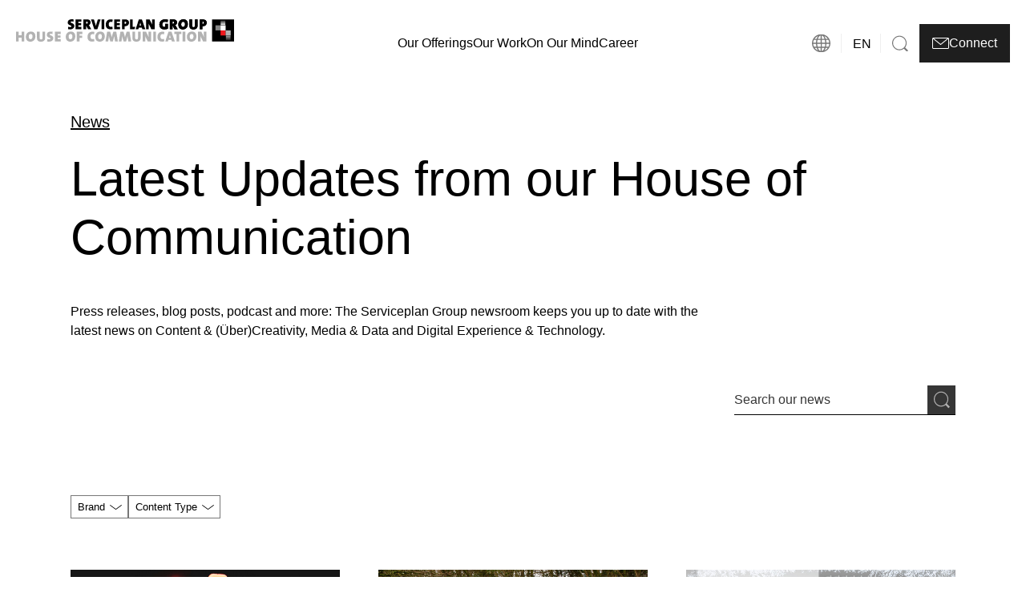

--- FILE ---
content_type: text/html;charset=utf-8
request_url: https://www.house-of-communication.com/be/en/newsroom.html
body_size: 21800
content:
<!DOCTYPE HTML>
<html lang="en">
    <head>
    
    <meta charset="UTF-8"/>
    <title>Newsroom</title>
    
    <meta name="description" content="HoC news covers press releases, blog posts &amp; podcasts. Latest updates on Content, Media, Data &amp; Digital Experience. ➤Stay informed!"/>
    <meta name="template" content="overview-page"/>
    <meta property="og:title" content="Newsroom"/>
    <meta property="og:description" content="HoC news covers press releases, blog posts &amp; podcasts. Latest updates on Content, Media, Data &amp; Digital Experience. ➤Stay informed!"/>
    <meta property="og:image" content="https://www.house-of-communication.com/content/experience-fragments/house-of-communication-aem/be/en/site/sidebar/master/_jcr_content/root/sidebar/desktoplogo.coreimg.svg"/>
    <meta name="viewport" content="width=device-width, initial-scale=1"/>
    

    
    <script defer="defer" type="text/javascript" src="/.rum/@adobe/helix-rum-js@%5E2/dist/rum-standalone.js"></script>
<link rel="canonical" href="https://www.house-of-communication.com/be/en/newsroom.html"/>
<link rel="alternate" hreflang="en" href="https://www.house-of-communication.com/at/en/newsroom.html"/>
<link rel="alternate" hreflang="de" href="https://www.house-of-communication.com/at/de/newsroom.html"/>
<link rel="alternate" hreflang="es" href="https://www.house-of-communication.com/es/es/newsroom.html"/>
<link rel="alternate" hreflang="fr" href="https://www.house-of-communication.com/fr/fr/newsroom.html"/>
<link rel="alternate" hreflang="it" href="https://www.house-of-communication.com/it/it/newsroom.html"/>
<link rel="alternate" hreflang="nl" href="https://www.house-of-communication.com/nl/nl/newsroom.html"/>
<link rel="alternate" hreflang="sv" href="https://www.house-of-communication.com/sv/sv/newsroom.html"/>


    
    
    
<link rel="stylesheet" href="/etc.clientlibs/house-of-communication-aem/clientlibs/clientlib-base.lc-8cc0e5992ad6f01ed05172962a1b310b-lc.min.css" type="text/css">



    





<link rel="shortcut icon" href="/favicon.ico" type="image/x-icon"/>
    
    
    

    

    


        <script type="text/javascript" src="//assets.adobedtm.com/23a0f4963811/f1db69f0f6b6/launch-03f01568fb0f.min.js" async></script>


    
    
    <link rel="stylesheet" href="/etc.clientlibs/house-of-communication-aem/clientlibs/clientlib-site.lc-5b4faf1ae2de49b6117df0d4ecb377dd-lc.min.css" type="text/css">


    
    
    <script async src="/etc.clientlibs/core/wcm/components/commons/datalayer/v2/clientlibs/core.wcm.components.commons.datalayer.v2.lc-1e0136bad0acfb78be509234578e44f9-lc.min.js"></script>


    
    <script async src="/etc.clientlibs/core/wcm/components/commons/datalayer/acdl/core.wcm.components.commons.datalayer.acdl.lc-bf921af342fd2c40139671dbf0920a1f-lc.min.js"></script>



    
    
</head>
    <body class="page basicpage" id="page-4f5c8dbc29" data-cmp-data-layer-enabled>
        <script>
          window.adobeDataLayer = window.adobeDataLayer || [];
          adobeDataLayer.push({
              page: JSON.parse("{\x22repo:createDate\x22:\x222024\u002D01\u002D17T15:53:10Z\x22,\x22xdm:country\x22:\x22Belgium\x22,\x22xdm:brands\x22:[],\x22xdm:services\x22:[],\x22xdm:template\x22:\x22\/conf\/house\u002Dof\u002Dcommunication\u002Daem\/settings\/wcm\/templates\/overview\u002Dpage\x22,\x22xdm:language\x22:\x22en\x22,\x22repo:path\x22:\x22\/content\/house\u002Dof\u002Dcommunication\u002Daem\/be\/en\/newsroom.html\x22,\x22dc:description\x22:\x22HoC news covers press releases, blog posts \x26 podcasts. Latest updates on Content, Media, Data \x26 Digital Experience. ➤Stay informed!\x22,\x22dc:title\x22:\x22Newsroom\x22,\x22repo:modifyDate\x22:\x222025\u002D10\u002D29T07:43:36Z\x22,\x22@type\x22:\x22core\/wcm\/components\/page\/v3\/page\x22}"),
              event:'cmp:show',
              eventInfo: {
                  path: 'page.page\u002D4f5c8dbc29'
              }
          });
        </script>
        <script async src="https://assets.adoberesources.net/loader.js?orgId=211E2B6956EFB59D7F000101%40AdobeOrg&instanceId=serviceplan&env=prod&geo=nld2">
        </script>

        <script async>
                const POPUP_EL_ID = "hb_popup-root";

                function showLoading() {
                    let loadingEl = document.createElement("div");
                    loadingEl.classList.add("chat-loading");
                    document.body.append(loadingEl);
                }

                function hideLoading() {
                    let loadingEl = document.querySelector(".chat-loading");
                    loadingEl?.remove();
                }
                let bodyEl = document.body;
                let observer = new MutationObserver((mutationList) => {
                    for (let mutation of mutationList) {
                        if (mutation.type !== "childList") {
                            continue;
                        }
                        for (let i = 0; i < mutation.addedNodes.length; i += 1) {
                            let addedNode = mutation.addedNodes[i];
                            if (addedNode.nodeType !== Node.ELEMENT_NODE || addedNode.getAttribute("id") !== POPUP_EL_ID) {
                                continue;
                            }
                            hideLoading();
                        }
                    }
                });

                // observe popup
                observer.observe(bodyEl, {
                    childList: true,
                });

                // observe popup links
                bodyEl.addEventListener("click", (evt) => {
                    let el = evt.target;
                    if ((el?.getAttribute("href")?.startsWith("#cf-") || el?.parentNode.getAttribute("href")?.startsWith("#cf-")
                        || el?.getAttribute("href")?.startsWith("#cf=") || el?.parentNode.getAttribute("href")?.startsWith("#cf="))
                        && document.querySelector(".chat-loading") == null) {
                        showLoading();
                    }
                });
        </script>

        

        
        
            




            
<div class="experiencefragment-sidebar experiencefragment"><div id="experiencefragment-54b32f0f12" class="cmp-experiencefragment cmp-experiencefragment--sidebar">


    
    
    
    <div id="container-e3dd7b952b" class="cmp-container">
        
        <div class="sidebar"><div data-cmp-is="Sidebar">


    

    
    
    <header class="cmp-meganav ">
        <a class="skip-link" id="skip-link" aria-label="Skip to Content" href="#main_content">Skip to Content</a>
        <div class="cmp-meganav__top">
            <div class="smp-meganav__top-logo">
                <div class="light-theme-logo">
                    <div><div class="cmp-logo">
    <div data-cmp-src="/content/experience-fragments/house-of-communication-aem/be/en/site/sidebar/master/_jcr_content/root/sidebar/lightlogo.coreimg{.width}.svg/1753434113584/black.svg" data-asset-id="52faaf22-dfbe-4d44-ab14-72f4906c1152" id="image-3faab1747c" data-cmp-data-layer="{&#34;image-3faab1747c&#34;:{&#34;@type&#34;:&#34;house-of-communication-aem/components/image&#34;,&#34;repo:modifyDate&#34;:&#34;2025-07-25T09:01:53Z&#34;,&#34;xdm:linkURL&#34;:&#34;/be/en.html&#34;,&#34;image&#34;:{&#34;repo:id&#34;:&#34;52faaf22-dfbe-4d44-ab14-72f4906c1152&#34;,&#34;repo:modifyDate&#34;:&#34;1970-01-01T00:00:00Z&#34;,&#34;@type&#34;:&#34;image/svg+xml&#34;,&#34;repo:path&#34;:&#34;/content/dam/house-of-communication-aem/global/static/logos/black.svg&#34;}}}" data-cmp-hook-image="imageV3" class="cmp-image js-cmp-transition js-cmp-animation" itemscope itemtype="http://schema.org/ImageObject">
        <a class="cmp-image__link" data-cmp-clickable href="/be/en.html">
            
                <img src="/content/experience-fragments/house-of-communication-aem/be/en/site/sidebar/master/_jcr_content/root/sidebar/lightlogo.coreimg.svg/1753434113584/black.svg" loading="lazy" class="cmp-image__image" itemprop="contentUrl" alt="Logo Serviceplan Group"/>
            
        </a>
        
        
    </div>
    
    

</div></div>
                </div>
                
            </div>

            
            
            <nav class="cmp-meganav__top-navigation">
                <button class="cmp-meganav__top-navigation-item" aria-label="Our Offerings">Our Offerings</button>
                <button class="cmp-meganav__top-navigation-item" aria-label="Our Work">Our Work</button>
                <button class="cmp-meganav__top-navigation-item" aria-label="On Our Mind">On Our Mind</button>
                <div><a id="button-16ca1519cc" class="cmp-anchor ui-anchor js-cmp-transition js-cmp-animation" aria-label="Career" data-cmp-clickable data-cmp-data-layer="{&#34;button-16ca1519cc&#34;:{&#34;@type&#34;:&#34;core/wcm/components/button/v2/button&#34;,&#34;repo:modifyDate&#34;:&#34;2025-07-02T12:32:21Z&#34;,&#34;dc:title&#34;:&#34;Career&#34;,&#34;xdm:linkURL&#34;:&#34;/be/en/career.html&#34;}}" href="/be/en/career.html">
    <span class="ui-button__text cmp-button__text">Career</span>
    <span class="ui-button__icon"></span>
</a>

    
</div>
            </nav>
            
            
            

            <div class="cmp-meganav__top-buttons">
                
                <a class="location-button" aria-label="locations" href="/be/en/locations.html">
                    <span class="ui-icon ui-icon__locations"></span>
                </a>
                
                <div class="cmp-meganav__top-buttons__divider"></div>
                
                <div class="language-wrapper">
                    <button class="language-button" aria-label="Language" data-target=".cmp-sidebar__content-language" data-language-button type="button">
                        <span class="ui-icon ui-icon__text">en</span>
                    </button>
                    <nav class="cmp-languagenavigation" data-cmp-data-layer="{&#34;languagenavigation-828f2ed6e1&#34;:{&#34;@type&#34;:&#34;house-of-communication-aem/components/languagenavigation&#34;,&#34;repo:modifyDate&#34;:&#34;2025-06-25T07:24:38Z&#34;}}" id="languagenavigation-828f2ed6e1">
    
        
    
</nav>


    

                </div>

                <div class="cmp-meganav__top-buttons__divider"></div>
                
                <button class="cmp-button search-button" aria-label="Search" type="button" data-search-button>
                    <span class="cmp-button__icon cmp-button__icon--search" aria-hidden="true"></span>
                </button>

                
                
                <button class="connect-button" aria-label="Contact" type="button" data-contact-button>
                    <span class="ui-icon ui-icon__envelope"></span>
                    <span>Connect</span>
                </button>
            </div>
        </div>

        <div class="cmp-meganav-search">
            <div class="cmp-searchcomponent">
                <form action="/be/en/meta/search-results.html" class="cmp-searchcomponent__form">
                    <input name="keyword" class="cmp-searchcomponent__input" aria-label="Search input" placeholder="Search creativity, strategy and innovation..."/>
                    <button name="clear" type="reset" aria-label="Clear search results" class="cmp-searchcomponent__clear-search ui-hidden"></button>
                    <button type="submit" aria-label="Submit search" class="cmp-searchcomponent__trigger-search"></button>
                </form>
            </div>
            

<div class="cmp-meganav__linklist">
    <a href="/be/en/services/media-data/performance-marketing.html" target="_self" aria-label="Performance Marketing" class="cmp-meganav__linklist-item">Performance Marketing</a>

    <a href="/be/en/services/platform-technology/commerce-platforms.html" target="_self" aria-label="Commerce Plattforms" class="cmp-meganav__linklist-item">Commerce Plattforms</a>

    <a href="/be/en/services/strategy-consulting/brand-strategy.html" target="_self" aria-label="Brand Strategy" class="cmp-meganav__linklist-item">Brand Strategy</a>

    <a href="/be/en/services/creative-content/public-relations.html" target="_self" aria-label="Public Relations" class="cmp-meganav__linklist-item">Public Relations</a>

    <a href="/be/en/services/creative-content/social-media.html" target="_self" aria-label="Social Media Marketing" class="cmp-meganav__linklist-item">Social Media Marketing</a>
</div>



            <button class="cmp-meganav-search-close ui-icon__navi-close-white" aria-label="Close" type="button" data-search-close></button>
        </div>

        <div class="cmp-meganav__content-wrapper">
            
            <div class="cmp-meganav__content-wrapper__inner">
                <div class="cmp-meganav__content-wrapper__item">
                    
    
    
    
    <div class="offerings-container">
        <div class="column-1">
            

<div data-cmp-data-layer="{&#34;title-84de50dfd7&#34;:{&#34;@type&#34;:&#34;core/wcm/components/title/v3/title&#34;,&#34;repo:modifyDate&#34;:&#34;2025-07-02T12:32:21Z&#34;,&#34;dc:title&#34;:&#34;Services&#34;}}" id="title-84de50dfd7" class="cmp-title cmp-simple-title">Services</div>


    

            
<nav id="navigation-aff45a41bd" class="cmp-navigation" itemscope itemtype="http://schema.org/SiteNavigationElement" data-cmp-data-layer="{&#34;navigation-aff45a41bd&#34;:{&#34;@type&#34;:&#34;house-of-communication-aem/components/sidebar/navigation&#34;,&#34;repo:modifyDate&#34;:&#34;2025-07-02T12:32:21Z&#34;}}" data-cmp-is="MeganavNavigation" role="navigation">
    <ul class="cmp-navigation__group">
        
    <li class="cmp-sidebar__navi-item--level-0 cmp-navigation__item cmp-navigation__item--level-0" data-cmp-data-layer="{&#34;navigation-aff45a41bd-item-0572d6317a&#34;:{&#34;@type&#34;:&#34;house-of-communication-aem/components/sidebar/navigation/item&#34;,&#34;repo:modifyDate&#34;:&#34;2025-06-10T11:47:36Z&#34;,&#34;dc:title&#34;:&#34;Strategy &amp; Consulting&#34;,&#34;xdm:linkURL&#34;:&#34;/be/en/services/strategy-consulting.html&#34;}}">
        
    <a data-cmp-clickable class="cmp-navigation__item-link" href="/be/en/services/strategy-consulting.html">Strategy &amp; Consulting</a>

        
    </li>

    
        
    <li class="cmp-sidebar__navi-item--level-0 cmp-navigation__item cmp-navigation__item--level-0" data-cmp-data-layer="{&#34;navigation-aff45a41bd-item-f5ccc00551&#34;:{&#34;@type&#34;:&#34;house-of-communication-aem/components/sidebar/navigation/item&#34;,&#34;repo:modifyDate&#34;:&#34;2025-06-10T11:47:41Z&#34;,&#34;dc:title&#34;:&#34;Creative &amp; Content&#34;,&#34;xdm:linkURL&#34;:&#34;/be/en/services/creative-content.html&#34;}}">
        
    <a data-cmp-clickable class="cmp-navigation__item-link" href="/be/en/services/creative-content.html">Creative &amp; Content</a>

        
    </li>

    
        
    <li class="cmp-sidebar__navi-item--level-0 cmp-navigation__item cmp-navigation__item--level-0" data-cmp-data-layer="{&#34;navigation-aff45a41bd-item-8767cf7d2c&#34;:{&#34;@type&#34;:&#34;house-of-communication-aem/components/sidebar/navigation/item&#34;,&#34;repo:modifyDate&#34;:&#34;2025-06-10T11:47:46Z&#34;,&#34;dc:title&#34;:&#34;Media &amp; Data&#34;,&#34;xdm:linkURL&#34;:&#34;/be/en/services/media-data.html&#34;}}">
        
    <a data-cmp-clickable class="cmp-navigation__item-link" href="/be/en/services/media-data.html">Media &amp; Data</a>

        
    </li>

    
        
    <li class="cmp-sidebar__navi-item--level-0 cmp-navigation__item cmp-navigation__item--level-0" data-cmp-data-layer="{&#34;navigation-aff45a41bd-item-95370d2a03&#34;:{&#34;@type&#34;:&#34;house-of-communication-aem/components/sidebar/navigation/item&#34;,&#34;repo:modifyDate&#34;:&#34;2025-06-10T11:47:48Z&#34;,&#34;dc:title&#34;:&#34;Platform &amp; Technology&#34;,&#34;xdm:linkURL&#34;:&#34;/be/en/services/platform-technology.html&#34;}}">
        
    <a data-cmp-clickable class="cmp-navigation__item-link" href="/be/en/services/platform-technology.html">Platform &amp; Technology</a>

        
    </li>

    </ul>
</nav>

    


            

    

        </div>
        <div class="column-2">
            

<div data-cmp-data-layer="{&#34;title-7dbfa339a5&#34;:{&#34;@type&#34;:&#34;core/wcm/components/title/v3/title&#34;,&#34;repo:modifyDate&#34;:&#34;2025-07-02T12:32:21Z&#34;,&#34;dc:title&#34;:&#34;Let&#39;s dive deeper!&#34;}}" id="title-7dbfa339a5" class="cmp-title cmp-simple-title">Let&#39;s dive deeper!</div>


    

            
<nav id="navigation-bfbeaa09b0" class="cmp-navigation" itemscope itemtype="http://schema.org/SiteNavigationElement" data-cmp-data-layer="{&#34;navigation-bfbeaa09b0&#34;:{&#34;@type&#34;:&#34;house-of-communication-aem/components/sidebar/navigation&#34;,&#34;repo:modifyDate&#34;:&#34;2025-06-25T07:57:13Z&#34;}}" data-cmp-is="MeganavNavigation" role="navigation">
    <ul class="cmp-navigation__group">
        
    <li class="cmp-sidebar__navi-item--level-0 cmp-navigation__item cmp-navigation__item--level-0" data-cmp-data-layer="{&#34;navigation-bfbeaa09b0-item-1135f1d521&#34;:{&#34;@type&#34;:&#34;house-of-communication-aem/components/sidebar/navigation/item&#34;,&#34;repo:modifyDate&#34;:&#34;2025-06-10T11:47:37Z&#34;,&#34;dc:title&#34;:&#34;Ideation &amp; Campaigning&#34;,&#34;xdm:linkURL&#34;:&#34;/be/en/services/creative-content/ideation-campaigning.html&#34;}}">
        
    <a data-cmp-clickable class="cmp-navigation__item-link" href="/be/en/services/creative-content/ideation-campaigning.html">Ideation &amp; Campaigning</a>

        
    </li>

    
        
    <li class="cmp-sidebar__navi-item--level-0 cmp-navigation__item cmp-navigation__item--level-0" data-cmp-data-layer="{&#34;navigation-bfbeaa09b0-item-1a87df89a6&#34;:{&#34;@type&#34;:&#34;house-of-communication-aem/components/sidebar/navigation/item&#34;,&#34;repo:modifyDate&#34;:&#34;2025-06-10T11:47:37Z&#34;,&#34;dc:title&#34;:&#34;Design&#34;,&#34;xdm:linkURL&#34;:&#34;/be/en/services/creative-content/design.html&#34;}}">
        
    <a data-cmp-clickable class="cmp-navigation__item-link" href="/be/en/services/creative-content/design.html">Design</a>

        
    </li>

    
        
    <li class="cmp-sidebar__navi-item--level-0 cmp-navigation__item cmp-navigation__item--level-0" data-cmp-data-layer="{&#34;navigation-bfbeaa09b0-item-b4b34f8a8e&#34;:{&#34;@type&#34;:&#34;house-of-communication-aem/components/sidebar/navigation/item&#34;,&#34;repo:modifyDate&#34;:&#34;2025-06-10T11:47:38Z&#34;,&#34;dc:title&#34;:&#34;PR Agency Belgium: Expert for Storytelling&#34;,&#34;xdm:linkURL&#34;:&#34;/be/en/services/creative-content/public-relations.html&#34;}}">
        
    <a data-cmp-clickable class="cmp-navigation__item-link" href="/be/en/services/creative-content/public-relations.html">PR Agency Belgium: Expert for Storytelling</a>

        
    </li>

    
        
    <li class="cmp-sidebar__navi-item--level-0 cmp-navigation__item cmp-navigation__item--level-0" data-cmp-data-layer="{&#34;navigation-bfbeaa09b0-item-5ba261b3ab&#34;:{&#34;@type&#34;:&#34;house-of-communication-aem/components/sidebar/navigation/item&#34;,&#34;repo:modifyDate&#34;:&#34;2025-06-10T11:47:39Z&#34;,&#34;dc:title&#34;:&#34;Social Media&#34;,&#34;xdm:linkURL&#34;:&#34;/be/en/services/creative-content/social-media.html&#34;}}">
        
    <a data-cmp-clickable class="cmp-navigation__item-link" href="/be/en/services/creative-content/social-media.html">Social Media</a>

        
    </li>

    
        
    <li class="cmp-sidebar__navi-item--level-0 cmp-navigation__item cmp-navigation__item--level-0" data-cmp-data-layer="{&#34;navigation-bfbeaa09b0-item-c6d193afa2&#34;:{&#34;@type&#34;:&#34;house-of-communication-aem/components/sidebar/navigation/item&#34;,&#34;repo:modifyDate&#34;:&#34;2025-06-10T11:47:39Z&#34;,&#34;dc:title&#34;:&#34;Content Creation&#34;,&#34;xdm:linkURL&#34;:&#34;/be/en/services/creative-content/content-creation.html&#34;}}">
        
    <a data-cmp-clickable class="cmp-navigation__item-link" href="/be/en/services/creative-content/content-creation.html">Content Creation</a>

        
    </li>

    </ul>
</nav>

    


            <a id="button-7b07663e67" class="cmp-anchor ui-anchor js-cmp-transition js-cmp-animation" aria-label="More about Creative &amp; Content" data-cmp-clickable data-cmp-data-layer="{&#34;button-7b07663e67&#34;:{&#34;@type&#34;:&#34;core/wcm/components/button/v2/button&#34;,&#34;repo:modifyDate&#34;:&#34;2025-06-25T07:57:31Z&#34;,&#34;dc:title&#34;:&#34;More about Creative &amp; Content&#34;,&#34;xdm:linkURL&#34;:&#34;/be/en/services/creative-content.html&#34;}}" href="/be/en/services/creative-content.html">
    <span class="ui-button__text cmp-button__text">More about Creative &amp; Content</span>
    <span class="ui-button__icon"></span>
</a>

    

            
<div id="teaserwithoutimage-cf7b8ed431" class="cmp-teaser" data-cmp-data-layer="{&#34;teaserwithoutimage-cf7b8ed431&#34;:{&#34;@type&#34;:&#34;house-of-communication-aem/components/sidebar/teaserwithoutimage&#34;,&#34;repo:modifyDate&#34;:&#34;2025-06-25T08:01:52Z&#34;,&#34;dc:title&#34;:&#34;For individual solutions&#34;,&#34;dc:description&#34;:&#34;&lt;p>You are welcome to discover our Houses of Communication, where you will find fully integrated and individualised offerings.&lt;/p>\r\n&#34;}}">
    
        <div class="cmp-teaser__content">
            
    

            
    <h2 class="cmp-teaser__title">
        For individual solutions
    </h2>

            
    <div class="cmp-teaser__description"><p>You are welcome to discover our Houses of Communication, where you will find fully integrated and individualised offerings.</p>
</div>

            
    <div class="cmp-teaser__action-container">
        
    <a class="cmp-teaser__action-link" id="teaserwithoutimage-cf7b8ed431-cta-be2c295400" data-cmp-data-layer="{&#34;teaserwithoutimage-cf7b8ed431-cta-be2c295400&#34;:{&#34;@type&#34;:&#34;house-of-communication-aem/components/sidebar/teaserwithoutimage/cta&#34;,&#34;dc:title&#34;:&#34;Let&#39;s talk&#34;,&#34;xdm:linkURL&#34;:&#34;/be/en/offices/brussels.html&#34;}}" data-cmp-clickable href="/be/en/offices/brussels.html">Let&#39;s talk
        <span class="ui-button__icon"></span>
    </a>

    </div>

        </div>
    
</div>

    


        </div>
        <div class="column-3">
            

<div data-cmp-data-layer="{&#34;title-d5fcbbdbe5&#34;:{&#34;@type&#34;:&#34;core/wcm/components/title/v3/title&#34;,&#34;repo:modifyDate&#34;:&#34;2025-07-02T12:32:21Z&#34;,&#34;dc:title&#34;:&#34;Featured&#34;}}" id="title-d5fcbbdbe5" class="cmp-title cmp-simple-title">Featured</div>


    

            
<ul id="list-ee8ac43a06" data-cmp-data-layer="{&#34;list-ee8ac43a06&#34;:{&#34;@type&#34;:&#34;house-of-communication-aem/components/sidebar/list&#34;,&#34;repo:modifyDate&#34;:&#34;2025-10-29T08:27:15Z&#34;}}" class="cmp-list">
    
    

    
    <li class="cmp-list__item" data-cmp-data-layer="{&#34;list-ee8ac43a06-item-f1d3a1bd00&#34;:{&#34;@type&#34;:&#34;house-of-communication-aem/components/sidebar/list/item&#34;,&#34;repo:modifyDate&#34;:&#34;2025-12-19T08:27:52Z&#34;,&#34;dc:title&#34;:&#34;The Cosy Counterculture&#34;,&#34;xdm:linkURL&#34;:&#34;/be/en/newsroom/blog/2025/12/mediaplus-alex-turtschan-cosy-counterculture.html&#34;}}">
    
<div id="teaser-ee8ac43a06" class="cmp-teaser cmp-teaser--with-image" data-cmp-data-layer="{&#34;teaser-ee8ac43a06&#34;:{&#34;@type&#34;:&#34;core/wcm/components/teaser/v2/teaser&#34;,&#34;repo:modifyDate&#34;:&#34;2025-10-29T08:27:15Z&#34;,&#34;dc:title&#34;:&#34;The Cosy Counterculture&#34;,&#34;dc:description&#34;:&#34;Consumers seek comfort, not just attention. Why brands must rethink media to reach audiences in low-stakes, high-impact cosy spaces.&#34;,&#34;xdm:linkURL&#34;:&#34;/be/en/newsroom/blog/2025/12/mediaplus-alex-turtschan-cosy-counterculture.html&#34;}}">
    <a class="cmp-teaser__link" data-cmp-clickable href="/be/en/newsroom/blog/2025/12/mediaplus-alex-turtschan-cosy-counterculture.html">
        <div class="cmp-teaser__content">
            
    <div class="cmp-teaser__image">
    <div data-cmp-dmimage data-cmp-widths="400,600,1024,1440,1920,2500" data-cmp-src="https://s7g10.scene7.com/is/image/plannet/Alex_Turtschan_Cosy?qlt=85&amp;wid=%7B.width%7D&amp;ts=1765817333925&amp;dpr=off" id="teaser-ee8ac43a06-image" data-cmp-data-layer="{&#34;teaser-ee8ac43a06-image&#34;:{&#34;@type&#34;:&#34;house-of-communication-aem/components/image&#34;,&#34;repo:modifyDate&#34;:&#34;2025-10-29T08:27:15Z&#34;,&#34;xdm:linkURL&#34;:&#34;/be/en/newsroom/blog/2025/12/mediaplus-alex-turtschan-cosy-counterculture.html&#34;,&#34;image&#34;:{&#34;repo:id&#34;:&#34;68af04f8-4786-47d3-9433-d090022aa1b4&#34;,&#34;repo:modifyDate&#34;:&#34;2025-12-15T16:48:53Z&#34;,&#34;@type&#34;:&#34;image/png&#34;,&#34;repo:path&#34;:&#34;/content/dam/house-of-communication-aem/general/blogs/2025/12/Alex_Turtschan_Cosy.png&#34;}}}" data-cmp-hook-image="imageV3" class="cmp-image js-cmp-transition js-cmp-animation" itemscope itemtype="http://schema.org/ImageObject">
        
            
                <img src="https://s7g10.scene7.com/is/image/plannet/Alex_Turtschan_Cosy?qlt=85&ts=1765817333925&dpr=off" srcset="https://s7g10.scene7.com/is/image/plannet/Alex_Turtschan_Cosy?qlt=85&amp;wid=400&amp;ts=1765817333925&amp;dpr=off 400w,https://s7g10.scene7.com/is/image/plannet/Alex_Turtschan_Cosy?qlt=85&amp;wid=600&amp;ts=1765817333925&amp;dpr=off 600w,https://s7g10.scene7.com/is/image/plannet/Alex_Turtschan_Cosy?qlt=85&amp;wid=1024&amp;ts=1765817333925&amp;dpr=off 1024w,https://s7g10.scene7.com/is/image/plannet/Alex_Turtschan_Cosy?qlt=85&amp;wid=1440&amp;ts=1765817333925&amp;dpr=off 1440w,https://s7g10.scene7.com/is/image/plannet/Alex_Turtschan_Cosy?qlt=85&amp;wid=1920&amp;ts=1765817333925&amp;dpr=off 1920w,https://s7g10.scene7.com/is/image/plannet/Alex_Turtschan_Cosy?qlt=85&amp;wid=2500&amp;ts=1765817333925&amp;dpr=off 2500w" loading="lazy" class="cmp-image__image" itemprop="contentUrl" width="1920" height="1080" alt/>
            
        
        
        
    </div>
    
    

</div>

            <div class="cmp-teaser__content__text">
                
    <h2 class="cmp-teaser__title">
        The Cosy Counterculture
    </h2>

                
    <div class="cmp-teaser__description">Consumers seek comfort, not just attention. Why brands must rethink media to reach audiences in low-stakes, high-impact cosy spaces.</div>

                <div class="cmp-teaser__date">18.Dec.2025</div>
            </div>
        </div>
    </a>
</div>

    


</li>
</ul>

    


        </div>
    </div>

                </div>
                <div class="cmp-meganav__content-wrapper__item">
                    
    
    
    
    <div class="ourwork-container">
        <div class="column-1">
            

<div data-cmp-data-layer="{&#34;title-458324c89b&#34;:{&#34;@type&#34;:&#34;core/wcm/components/title/v3/title&#34;,&#34;repo:modifyDate&#34;:&#34;2025-07-02T12:32:21Z&#34;,&#34;dc:title&#34;:&#34;Latest Cases&#34;}}" id="title-458324c89b" class="cmp-title cmp-simple-title">Latest Cases</div>


    

            
<ul id="list-d33922e1d6" data-cmp-data-layer="{&#34;list-d33922e1d6&#34;:{&#34;@type&#34;:&#34;house-of-communication-aem/components/sidebar/list&#34;,&#34;repo:modifyDate&#34;:&#34;2025-07-02T12:32:21Z&#34;}}" class="cmp-list">
    
    <li class="cmp-list__item" data-cmp-data-layer="{&#34;list-d33922e1d6-item-91604069ab&#34;:{&#34;@type&#34;:&#34;house-of-communication-aem/components/sidebar/list/item&#34;,&#34;repo:modifyDate&#34;:&#34;2025-10-29T12:42:46Z&#34;,&#34;dc:title&#34;:&#34;The Make Line&#34;,&#34;xdm:linkURL&#34;:&#34;/be/en/cases/makeline.html&#34;}}">
    
<div id="teaser-d33922e1d6" class="cmp-teaser cmp-teaser--with-image" data-cmp-data-layer="{&#34;teaser-d33922e1d6&#34;:{&#34;@type&#34;:&#34;core/wcm/components/teaser/v2/teaser&#34;,&#34;repo:modifyDate&#34;:&#34;2025-07-02T12:32:21Z&#34;,&#34;dc:title&#34;:&#34;The Make Line&#34;,&#34;dc:description&#34;:&#34;MAKELINE is more than a platform, it’s a Belgian innovation that redefines marketing production.&#34;,&#34;xdm:linkURL&#34;:&#34;/be/en/cases/makeline.html&#34;}}">
    <a class="cmp-teaser__link" data-cmp-clickable href="/be/en/cases/makeline.html">
        <div class="cmp-teaser__content">
            
    <div class="cmp-teaser__image">
    <div data-cmp-dmimage data-cmp-widths="400,600,1024,1440,1920,2500" data-cmp-src="https://s7g10.scene7.com/is/image/plannet/makeline_header?qlt=85&amp;wid=%7B.width%7D&amp;ts=1761734544001&amp;dpr=off" id="teaser-d33922e1d6-image" data-cmp-data-layer="{&#34;teaser-d33922e1d6-image&#34;:{&#34;@type&#34;:&#34;house-of-communication-aem/components/image&#34;,&#34;repo:modifyDate&#34;:&#34;2025-07-02T12:32:21Z&#34;,&#34;xdm:linkURL&#34;:&#34;/be/en/cases/makeline.html&#34;,&#34;image&#34;:{&#34;repo:id&#34;:&#34;840f984a-5a1f-4c5b-8e39-3c955ff7955e&#34;,&#34;repo:modifyDate&#34;:&#34;2025-10-29T10:42:24Z&#34;,&#34;@type&#34;:&#34;image/png&#34;,&#34;repo:path&#34;:&#34;/content/dam/house-of-communication-aem/be/image-library/cases/2025/10/makeline_header.png&#34;}}}" data-cmp-hook-image="imageV3" class="cmp-image js-cmp-transition js-cmp-animation" itemscope itemtype="http://schema.org/ImageObject">
        
            
                <img src="https://s7g10.scene7.com/is/image/plannet/makeline_header?qlt=85&ts=1761734544001&dpr=off" srcset="https://s7g10.scene7.com/is/image/plannet/makeline_header?qlt=85&amp;wid=400&amp;ts=1761734544001&amp;dpr=off 400w,https://s7g10.scene7.com/is/image/plannet/makeline_header?qlt=85&amp;wid=600&amp;ts=1761734544001&amp;dpr=off 600w,https://s7g10.scene7.com/is/image/plannet/makeline_header?qlt=85&amp;wid=1024&amp;ts=1761734544001&amp;dpr=off 1024w,https://s7g10.scene7.com/is/image/plannet/makeline_header?qlt=85&amp;wid=1440&amp;ts=1761734544001&amp;dpr=off 1440w,https://s7g10.scene7.com/is/image/plannet/makeline_header?qlt=85&amp;wid=1920&amp;ts=1761734544001&amp;dpr=off 1920w,https://s7g10.scene7.com/is/image/plannet/makeline_header?qlt=85&amp;wid=2500&amp;ts=1761734544001&amp;dpr=off 2500w" loading="lazy" class="cmp-image__image" itemprop="contentUrl" width="1388" height="942" alt/>
            
        
        
        
    </div>
    
    

</div>

            <div class="cmp-teaser__content__text">
                
    <h2 class="cmp-teaser__title">
        The Make Line
    </h2>

                
    <div class="cmp-teaser__description">MAKELINE is more than a platform, it’s a Belgian innovation that redefines marketing production.</div>

                <div class="cmp-teaser__date">29.Oct.2025</div>
            </div>
        </div>
    </a>
</div>

    


</li>

    
    <li class="cmp-list__item" data-cmp-data-layer="{&#34;list-d33922e1d6-item-9e007bfe4c&#34;:{&#34;@type&#34;:&#34;house-of-communication-aem/components/sidebar/list/item&#34;,&#34;repo:modifyDate&#34;:&#34;2025-10-08T14:31:05Z&#34;,&#34;dc:title&#34;:&#34;BShirt x Ligue Braille&#34;,&#34;xdm:linkURL&#34;:&#34;/be/en/cases/bshirt-x-ligue-braille.html&#34;}}">
    
<div id="teaser-d33922e1d6" class="cmp-teaser cmp-teaser--with-image" data-cmp-data-layer="{&#34;teaser-d33922e1d6&#34;:{&#34;@type&#34;:&#34;core/wcm/components/teaser/v2/teaser&#34;,&#34;repo:modifyDate&#34;:&#34;2025-07-02T12:32:21Z&#34;,&#34;dc:title&#34;:&#34;BShirt x Ligue Braille&#34;,&#34;dc:description&#34;:&#34;The ‘Talkie Beanie’ campaign introduces an innovative, inclusive textile solution for visually impaired individuals, enabling access to garment info via smartphone to enhance independence and dignity.&#34;,&#34;xdm:linkURL&#34;:&#34;/be/en/cases/bshirt-x-ligue-braille.html&#34;}}">
    <a class="cmp-teaser__link" data-cmp-clickable href="/be/en/cases/bshirt-x-ligue-braille.html">
        <div class="cmp-teaser__content">
            
    <div class="cmp-teaser__image">
    <div data-cmp-dmimage data-cmp-widths="400,600,1024,1440,1920,2500" data-cmp-src="https://s7g10.scene7.com/is/image/plannet/Bshirt?qlt=85&amp;wid=%7B.width%7D&amp;ts=1759909699171&amp;dpr=off" id="teaser-d33922e1d6-image" data-cmp-data-layer="{&#34;teaser-d33922e1d6-image&#34;:{&#34;@type&#34;:&#34;house-of-communication-aem/components/image&#34;,&#34;repo:modifyDate&#34;:&#34;2025-07-02T12:32:21Z&#34;,&#34;xdm:linkURL&#34;:&#34;/be/en/cases/bshirt-x-ligue-braille.html&#34;,&#34;image&#34;:{&#34;repo:id&#34;:&#34;ff82da4e-6344-4ba9-8f40-2bad1d5433e8&#34;,&#34;repo:modifyDate&#34;:&#34;2025-10-08T07:48:19Z&#34;,&#34;@type&#34;:&#34;image/png&#34;,&#34;repo:path&#34;:&#34;/content/dam/house-of-communication-aem/be/image-library/cases/2025/10/Bshirt.png&#34;}}}" data-cmp-hook-image="imageV3" class="cmp-image js-cmp-transition js-cmp-animation" itemscope itemtype="http://schema.org/ImageObject">
        
            
                <img src="https://s7g10.scene7.com/is/image/plannet/Bshirt?qlt=85&ts=1759909699171&dpr=off" srcset="https://s7g10.scene7.com/is/image/plannet/Bshirt?qlt=85&amp;wid=400&amp;ts=1759909699171&amp;dpr=off 400w,https://s7g10.scene7.com/is/image/plannet/Bshirt?qlt=85&amp;wid=600&amp;ts=1759909699171&amp;dpr=off 600w,https://s7g10.scene7.com/is/image/plannet/Bshirt?qlt=85&amp;wid=1024&amp;ts=1759909699171&amp;dpr=off 1024w,https://s7g10.scene7.com/is/image/plannet/Bshirt?qlt=85&amp;wid=1440&amp;ts=1759909699171&amp;dpr=off 1440w,https://s7g10.scene7.com/is/image/plannet/Bshirt?qlt=85&amp;wid=1920&amp;ts=1759909699171&amp;dpr=off 1920w,https://s7g10.scene7.com/is/image/plannet/Bshirt?qlt=85&amp;wid=2500&amp;ts=1759909699171&amp;dpr=off 2500w" loading="lazy" class="cmp-image__image" itemprop="contentUrl" width="1920" height="1080" alt/>
            
        
        
        
    </div>
    
    

</div>

            <div class="cmp-teaser__content__text">
                
    <h2 class="cmp-teaser__title">
        BShirt x Ligue Braille
    </h2>

                
    <div class="cmp-teaser__description">The ‘Talkie Beanie’ campaign introduces an innovative, inclusive textile solution for visually impaired individuals, enabling access to garment info via smartphone to enhance independence and dignity.</div>

                <div class="cmp-teaser__date">08.Oct.2025</div>
            </div>
        </div>
    </a>
</div>

    


</li>
</ul>

    


            <a id="button-4ce0abd80b" class="cmp-anchor ui-anchor js-cmp-transition js-cmp-animation" aria-label="Explore our cases" data-cmp-clickable data-cmp-data-layer="{&#34;button-4ce0abd80b&#34;:{&#34;@type&#34;:&#34;core/wcm/components/button/v2/button&#34;,&#34;repo:modifyDate&#34;:&#34;2025-07-02T12:32:21Z&#34;,&#34;dc:title&#34;:&#34;Explore our cases&#34;,&#34;xdm:linkURL&#34;:&#34;/be/en/work.html&#34;}}" href="/be/en/work.html">
    <span class="ui-button__text cmp-button__text">Explore our cases</span>
    <span class="ui-button__icon"></span>
</a>

    

        </div>
        <div class="column-2">
            

<div data-cmp-data-layer="{&#34;title-bad5699db3&#34;:{&#34;@type&#34;:&#34;core/wcm/components/title/v3/title&#34;,&#34;repo:modifyDate&#34;:&#34;2025-07-02T12:32:21Z&#34;,&#34;dc:title&#34;:&#34;Explore by Industry&#34;}}" id="title-bad5699db3" class="cmp-title cmp-simple-title">Explore by Industry</div>


    

            <div class="ourwork-container__list">

<div class="cmp-meganav__linklist">
    <a href="/be/en/work.industry~consumer-goods.html" target="_self" aria-label="Consumer Goods" class="cmp-meganav__linklist-item">Consumer Goods</a>

    <a href="/be/en/work.industry~public-sector.html" target="_self" aria-label="Public Sector" class="cmp-meganav__linklist-item">Public Sector</a>

    <a href="/be/en/work.industry~retail.html" target="_self" aria-label="Retail" class="cmp-meganav__linklist-item">Retail</a>

    <a href="/be/en/work.industry~travel-hospitality.html" target="_self" aria-label="Travel &amp; Hospitality" class="cmp-meganav__linklist-item">Travel &amp; Hospitality</a>

    <a href="/be/en/work.industry~energy-industrial.html" target="_self" aria-label="Energy &amp; Industrial" class="cmp-meganav__linklist-item">Energy &amp; Industrial</a>

    <a href="/be/en/work.industry~automotive-transportation.html" target="_self" aria-label="Automotive &amp; Transportation" class="cmp-meganav__linklist-item">Automotive &amp; Transportation</a>

    <a href="/be/en/work.industry~healthcare-pharma.html" target="_self" aria-label="Healthcare &amp; Pharma" class="cmp-meganav__linklist-item">Healthcare &amp; Pharma</a>

    <a href="/be/en/work.industry~financial-services-insurance.html" target="_self" aria-label="Financial Services &amp; Industries" class="cmp-meganav__linklist-item">Financial Services &amp; Industries</a>

    <a href="/be/en/work.industry~communications-media.html" target="_self" aria-label="Communications &amp; Media" class="cmp-meganav__linklist-item">Communications &amp; Media</a>
</div>


</div>
            <a id="button-3fcc456e7a" class="cmp-anchor ui-anchor js-cmp-transition js-cmp-animation" aria-label="All Industries" data-cmp-clickable data-cmp-data-layer="{&#34;button-3fcc456e7a&#34;:{&#34;@type&#34;:&#34;core/wcm/components/button/v2/button&#34;,&#34;repo:modifyDate&#34;:&#34;2025-07-02T12:32:21Z&#34;,&#34;dc:title&#34;:&#34;All Industries&#34;,&#34;xdm:linkURL&#34;:&#34;/be/en/work.html&#34;}}" href="/be/en/work.html">
    <span class="ui-button__text cmp-button__text">All Industries</span>
    <span class="ui-button__icon"></span>
</a>

    

        </div>
        <div class="column-3">
            

<div data-cmp-data-layer="{&#34;title-1cdcb31d9c&#34;:{&#34;@type&#34;:&#34;core/wcm/components/title/v3/title&#34;,&#34;repo:modifyDate&#34;:&#34;2025-07-02T12:32:21Z&#34;,&#34;dc:title&#34;:&#34;Explore Our Agencies&#34;}}" id="title-1cdcb31d9c" class="cmp-title cmp-simple-title">Explore Our Agencies</div>


    

            <nav id="navigationwithdesc-ddd803ea08" class="cmp-navigation" itemscope itemtype="http://schema.org/SiteNavigationElement" data-cmp-data-layer="{&#34;navigationwithdesc-ddd803ea08&#34;:{&#34;@type&#34;:&#34;house-of-communication-aem/components/sidebar/navigationwithdesc&#34;,&#34;repo:modifyDate&#34;:&#34;2025-07-02T12:32:21Z&#34;}}" role="navigation">
    <ul class="cmp-navigation__group">
        
    <li class="cmp-navigation__item cmp-navigation__item--level-0" data-cmp-data-layer="{&#34;navigationwithdesc-ddd803ea08-item-fa59463bbf&#34;:{&#34;@type&#34;:&#34;house-of-communication-aem/components/sidebar/navigationwithdesc/item&#34;,&#34;repo:modifyDate&#34;:&#34;2024-01-17T16:14:47Z&#34;,&#34;dc:title&#34;:&#34;Serviceplan&#34;,&#34;xdm:linkURL&#34;:&#34;/be/en/brands/serviceplan.html&#34;}}">
        
    <a class="cmp-navigation__item-link" data-cmp-clickable href="/be/en/brands/serviceplan.html">Serviceplan</a>

    <p class="cmp-navigation__item-description">
        Expertise for (Über)Creativity &amp; Content
    </p>

        
    </li>

    
        
    <li class="cmp-navigation__item cmp-navigation__item--level-0" data-cmp-data-layer="{&#34;navigationwithdesc-ddd803ea08-item-5d5ee1d896&#34;:{&#34;@type&#34;:&#34;house-of-communication-aem/components/sidebar/navigationwithdesc/item&#34;,&#34;repo:modifyDate&#34;:&#34;2024-01-17T16:14:58Z&#34;,&#34;dc:title&#34;:&#34;Mediaplus&#34;,&#34;xdm:linkURL&#34;:&#34;/be/en/brands/mediaplus.html&#34;}}">
        
    <a class="cmp-navigation__item-link" data-cmp-clickable href="/be/en/brands/mediaplus.html">Mediaplus</a>

    <p class="cmp-navigation__item-description">
        Expertise for Media, Data &amp; Performance.
    </p>

        
    </li>

    
        
    <li class="cmp-navigation__item cmp-navigation__item--level-0" data-cmp-data-layer="{&#34;navigationwithdesc-ddd803ea08-item-d3f9bb7bee&#34;:{&#34;@type&#34;:&#34;house-of-communication-aem/components/sidebar/navigationwithdesc/item&#34;,&#34;repo:modifyDate&#34;:&#34;2024-01-17T16:15:00Z&#34;,&#34;dc:title&#34;:&#34;Plan.Net&#34;,&#34;xdm:linkURL&#34;:&#34;/be/en/brands/plan-net.html&#34;}}">
        
    <a class="cmp-navigation__item-link" data-cmp-clickable href="/be/en/brands/plan-net.html">Plan.Net</a>

    <p class="cmp-navigation__item-description">
        Expertise for Digital Experience &amp; Technology
    </p>

        
    </li>

    
        
    <li class="cmp-navigation__item cmp-navigation__item--level-0" data-cmp-data-layer="{&#34;navigationwithdesc-ddd803ea08-item-b9d22b31a6&#34;:{&#34;@type&#34;:&#34;house-of-communication-aem/components/sidebar/navigationwithdesc/item&#34;,&#34;repo:modifyDate&#34;:&#34;2024-01-17T16:15:01Z&#34;,&#34;dc:title&#34;:&#34;Serviceplan Make&#34;,&#34;xdm:linkURL&#34;:&#34;/be/en/brands/serviceplan-make.html&#34;}}">
        
    <a class="cmp-navigation__item-link" data-cmp-clickable href="/be/en/brands/serviceplan-make.html">Serviceplan Make</a>

    <p class="cmp-navigation__item-description">
        Expertise for stories with innovative solutions.
    </p>

        
    </li>

    </ul>
</nav>

    

        </div>
    </div>

                </div>
                <div class="cmp-meganav__content-wrapper__item">
                    
    
    
    
    <div class="ourmind-container">
        <div class="column-1">
            <div class="ourmind-container__link-list">
                

<div class="cmp-meganav__linklist">
    <a href="/be/en/newsroom.html" target="_self" aria-label="Newsroom" class="cmp-meganav__linklist-item">Newsroom</a>

    <a href="/de/en/newsroom/blog.html" target="_self" aria-label="Blog" class="cmp-meganav__linklist-item">Blog</a>
</div>



            </div>
            <div class="ourmind-container__link-list-with-title">
                




    

                <div class="ourmind-container__link-list-with-title__list">




</div>
                <a id="button-84235ba5e2" class="cmp-anchor ui-anchor js-cmp-transition js-cmp-animation" aria-label="Our House of Communication" data-cmp-clickable data-cmp-data-layer="{&#34;button-84235ba5e2&#34;:{&#34;@type&#34;:&#34;core/wcm/components/button/v2/button&#34;,&#34;repo:modifyDate&#34;:&#34;2025-07-25T10:02:53Z&#34;,&#34;dc:title&#34;:&#34;Our House of Communication&#34;,&#34;xdm:linkURL&#34;:&#34;/be/en/offices/brussels.html&#34;}}" href="/be/en/offices/brussels.html">
    <span class="ui-button__text cmp-button__text">Our House of Communication</span>
    <span class="ui-button__icon"></span>
</a>

    

            </div>
        </div>
        <div class="column-2">
            

<div data-cmp-data-layer="{&#34;title-f9843e2e4f&#34;:{&#34;@type&#34;:&#34;core/wcm/components/title/v3/title&#34;,&#34;repo:modifyDate&#34;:&#34;2025-07-02T12:32:21Z&#34;,&#34;dc:title&#34;:&#34;Featured&#34;}}" id="title-f9843e2e4f" class="cmp-title cmp-simple-title">Featured</div>


    

            
<ul id="list-717b1c5267" data-cmp-data-layer="{&#34;list-717b1c5267&#34;:{&#34;@type&#34;:&#34;house-of-communication-aem/components/sidebar/list&#34;,&#34;repo:modifyDate&#34;:&#34;2025-08-01T09:43:59Z&#34;}}" class="cmp-list">
    
    <li class="cmp-list__item" data-cmp-data-layer="{&#34;list-717b1c5267-item-29db6349d2&#34;:{&#34;@type&#34;:&#34;house-of-communication-aem/components/sidebar/list/item&#34;,&#34;repo:modifyDate&#34;:&#34;2025-12-19T12:33:10Z&#34;,&#34;dc:title&#34;:&#34;Serviceplan Make delivers a fully integrated, multi-brand EOY content for L’Oréal Group Benelux &#34;,&#34;xdm:linkURL&#34;:&#34;/be/en/newsroom/2025/12/serviceplan-make-delivers-a-fully-integrated-multi-brand-eoy-content-for-l-oreal-group-benelux.html&#34;}}">
    
<div id="teaser-717b1c5267" class="cmp-teaser cmp-teaser--with-image" data-cmp-data-layer="{&#34;teaser-717b1c5267&#34;:{&#34;@type&#34;:&#34;core/wcm/components/teaser/v2/teaser&#34;,&#34;repo:modifyDate&#34;:&#34;2025-08-01T09:43:59Z&#34;,&#34;dc:title&#34;:&#34;Serviceplan Make delivers a fully integrated, multi-brand EOY content for L’Oréal Group Benelux &#34;,&#34;xdm:linkURL&#34;:&#34;/be/en/newsroom/2025/12/serviceplan-make-delivers-a-fully-integrated-multi-brand-eoy-content-for-l-oreal-group-benelux.html&#34;}}">
    <a class="cmp-teaser__link" data-cmp-clickable href="/be/en/newsroom/2025/12/serviceplan-make-delivers-a-fully-integrated-multi-brand-eoy-content-for-l-oreal-group-benelux.html">
        <div class="cmp-teaser__content">
            
    <div class="cmp-teaser__image">
    <div data-cmp-dmimage data-cmp-widths="400,600,1024,1440,1920,2500" data-cmp-src="https://s7g10.scene7.com/is/image/plannet/VERY%20HOC%20NEWS%20(16)1?qlt=85&amp;wid=%7B.width%7D&amp;ts=1766147378291&amp;dpr=off" id="teaser-717b1c5267-image" data-cmp-data-layer="{&#34;teaser-717b1c5267-image&#34;:{&#34;@type&#34;:&#34;house-of-communication-aem/components/image&#34;,&#34;repo:modifyDate&#34;:&#34;2025-08-01T09:43:59Z&#34;,&#34;dc:title&#34;:&#34;VERY HOC NEWS - 3&#34;,&#34;xdm:linkURL&#34;:&#34;/be/en/newsroom/2025/12/serviceplan-make-delivers-a-fully-integrated-multi-brand-eoy-content-for-l-oreal-group-benelux.html&#34;,&#34;image&#34;:{&#34;repo:id&#34;:&#34;7f17f578-72b7-429c-996c-63a658450aac&#34;,&#34;repo:modifyDate&#34;:&#34;2025-12-19T12:29:38Z&#34;,&#34;@type&#34;:&#34;image/png&#34;,&#34;repo:path&#34;:&#34;/content/dam/house-of-communication-aem/be/image-library/news/2025/12/VERY HOC NEWS (16)1.png&#34;}}}" data-cmp-hook-image="imageV3" class="cmp-image js-cmp-transition js-cmp-animation" itemscope itemtype="http://schema.org/ImageObject">
        
            
                <img src="https://s7g10.scene7.com/is/image/plannet/VERY%20HOC%20NEWS%20(16)1?qlt=85&ts=1766147378291&dpr=off" srcset="https://s7g10.scene7.com/is/image/plannet/VERY%20HOC%20NEWS%20(16)1?qlt=85&amp;wid=400&amp;ts=1766147378291&amp;dpr=off 400w,https://s7g10.scene7.com/is/image/plannet/VERY%20HOC%20NEWS%20(16)1?qlt=85&amp;wid=600&amp;ts=1766147378291&amp;dpr=off 600w,https://s7g10.scene7.com/is/image/plannet/VERY%20HOC%20NEWS%20(16)1?qlt=85&amp;wid=1024&amp;ts=1766147378291&amp;dpr=off 1024w,https://s7g10.scene7.com/is/image/plannet/VERY%20HOC%20NEWS%20(16)1?qlt=85&amp;wid=1440&amp;ts=1766147378291&amp;dpr=off 1440w,https://s7g10.scene7.com/is/image/plannet/VERY%20HOC%20NEWS%20(16)1?qlt=85&amp;wid=1920&amp;ts=1766147378291&amp;dpr=off 1920w,https://s7g10.scene7.com/is/image/plannet/VERY%20HOC%20NEWS%20(16)1?qlt=85&amp;wid=2500&amp;ts=1766147378291&amp;dpr=off 2500w" loading="lazy" class="cmp-image__image" itemprop="contentUrl" width="1920" height="1080" alt="VERY HOC NEWS - 3" title="VERY HOC NEWS - 3"/>
            
        
        
        <meta itemprop="caption" content="VERY HOC NEWS - 3"/>
    </div>
    
    

</div>

            <div class="cmp-teaser__content__text">
                
    <h2 class="cmp-teaser__title">
        Serviceplan Make delivers a fully integrated, multi-brand EOY content for L’Oréal Group Benelux 
    </h2>

                
    

                <div class="cmp-teaser__date">19.Dec.2025</div>
            </div>
        </div>
    </a>
</div>

    


</li>

    
    <li class="cmp-list__item" data-cmp-data-layer="{&#34;list-717b1c5267-item-6d12012971&#34;:{&#34;@type&#34;:&#34;house-of-communication-aem/components/sidebar/list/item&#34;,&#34;repo:modifyDate&#34;:&#34;2025-12-19T09:03:26Z&#34;,&#34;dc:title&#34;:&#34;A Timeless Love for MINI and The Marcom Engine (Serviceplan)&#34;,&#34;xdm:linkURL&#34;:&#34;/be/en/newsroom/2025/12/a-timeless-love-for-mini-and-the-marcom-engine-serviceplan.html&#34;}}">
    
<div id="teaser-717b1c5267" class="cmp-teaser cmp-teaser--with-image" data-cmp-data-layer="{&#34;teaser-717b1c5267&#34;:{&#34;@type&#34;:&#34;core/wcm/components/teaser/v2/teaser&#34;,&#34;repo:modifyDate&#34;:&#34;2025-08-01T09:43:59Z&#34;,&#34;dc:title&#34;:&#34;A Timeless Love for MINI and The Marcom Engine (Serviceplan)&#34;,&#34;xdm:linkURL&#34;:&#34;/be/en/newsroom/2025/12/a-timeless-love-for-mini-and-the-marcom-engine-serviceplan.html&#34;}}">
    <a class="cmp-teaser__link" data-cmp-clickable href="/be/en/newsroom/2025/12/a-timeless-love-for-mini-and-the-marcom-engine-serviceplan.html">
        <div class="cmp-teaser__content">
            
    <div class="cmp-teaser__image">
    <div data-cmp-dmimage data-cmp-widths="400,600,1024,1440,1920,2500" data-cmp-src="https://s7g10.scene7.com/is/image/plannet/VERY%20HOC%20NEWS%20(16)?qlt=85&amp;wid=%7B.width%7D&amp;ts=1766134763242&amp;dpr=off" id="teaser-717b1c5267-image" data-cmp-data-layer="{&#34;teaser-717b1c5267-image&#34;:{&#34;@type&#34;:&#34;house-of-communication-aem/components/image&#34;,&#34;repo:modifyDate&#34;:&#34;2025-08-01T09:43:59Z&#34;,&#34;dc:title&#34;:&#34;VERY HOC NEWS - 5&#34;,&#34;xdm:linkURL&#34;:&#34;/be/en/newsroom/2025/12/a-timeless-love-for-mini-and-the-marcom-engine-serviceplan.html&#34;,&#34;image&#34;:{&#34;repo:id&#34;:&#34;d2f455aa-769e-4ce0-a119-6c5a83bf2fef&#34;,&#34;repo:modifyDate&#34;:&#34;2025-12-19T08:59:23Z&#34;,&#34;@type&#34;:&#34;image/png&#34;,&#34;repo:path&#34;:&#34;/content/dam/house-of-communication-aem/be/image-library/news/2025/12/VERY HOC NEWS (16).png&#34;}}}" data-cmp-hook-image="imageV3" class="cmp-image js-cmp-transition js-cmp-animation" itemscope itemtype="http://schema.org/ImageObject">
        
            
                <img src="https://s7g10.scene7.com/is/image/plannet/VERY%20HOC%20NEWS%20(16)?qlt=85&ts=1766134763242&dpr=off" srcset="https://s7g10.scene7.com/is/image/plannet/VERY%20HOC%20NEWS%20(16)?qlt=85&amp;wid=400&amp;ts=1766134763242&amp;dpr=off 400w,https://s7g10.scene7.com/is/image/plannet/VERY%20HOC%20NEWS%20(16)?qlt=85&amp;wid=600&amp;ts=1766134763242&amp;dpr=off 600w,https://s7g10.scene7.com/is/image/plannet/VERY%20HOC%20NEWS%20(16)?qlt=85&amp;wid=1024&amp;ts=1766134763242&amp;dpr=off 1024w,https://s7g10.scene7.com/is/image/plannet/VERY%20HOC%20NEWS%20(16)?qlt=85&amp;wid=1440&amp;ts=1766134763242&amp;dpr=off 1440w,https://s7g10.scene7.com/is/image/plannet/VERY%20HOC%20NEWS%20(16)?qlt=85&amp;wid=1920&amp;ts=1766134763242&amp;dpr=off 1920w,https://s7g10.scene7.com/is/image/plannet/VERY%20HOC%20NEWS%20(16)?qlt=85&amp;wid=2500&amp;ts=1766134763242&amp;dpr=off 2500w" loading="lazy" class="cmp-image__image" itemprop="contentUrl" width="1920" height="1080" alt="VERY HOC NEWS - 5" title="VERY HOC NEWS - 5"/>
            
        
        
        <meta itemprop="caption" content="VERY HOC NEWS - 5"/>
    </div>
    
    

</div>

            <div class="cmp-teaser__content__text">
                
    <h2 class="cmp-teaser__title">
        A Timeless Love for MINI and The Marcom Engine (Serviceplan)
    </h2>

                
    

                <div class="cmp-teaser__date">19.Dec.2025</div>
            </div>
        </div>
    </a>
</div>

    


</li>
</ul>

    


        </div>
        <div class="column-3">
            
<div id="editorspick-65b66f39bb" class="cmp-teaser cmp-teaser--with-image" data-cmp-data-layer="{&#34;editorspick-65b66f39bb&#34;:{&#34;@type&#34;:&#34;house-of-communication-aem/components/sidebar/editorspick&#34;,&#34;repo:modifyDate&#34;:&#34;2025-10-29T08:26:13Z&#34;,&#34;dc:title&#34;:&#34;TWELVE Mail&#34;,&#34;dc:description&#34;:&#34;In this edition of TWELVE Mail, we celebrate what we’ve achieved together – record-breaking results, creative excellence, and bold steps toward AI and internationalization. At the heart of it all are the people and ideas that show why #TogetherWeAreUnlimited is more than just a hashtag – from the “House of AI” to our ambitions in London.&#34;,&#34;xdm:linkURL&#34;:&#34;/de/en/newsroom/twelve-mail/twelve-mail-no-20.html&#34;}}">
    <a class="cmp-teaser__link" data-cmp-clickable href="/de/en/newsroom/twelve-mail/twelve-mail-no-20.html" target="_blank">
        <div class="cmp-teaser__content">
            
    <h2 class="cmp-teaser__title">
        TWELVE Mail
    </h2>

            
    <div class="cmp-teaser__image">
    <div data-cmp-dmimage data-cmp-widths="400,600,1024,1440,1920,2500" data-cmp-src="https://s7g10.scene7.com/is/image/plannet/AEM_Keyvisual_1920x1080?qlt=85&amp;wid=%7B.width%7D&amp;ts=1761726373176&amp;dpr=off" id="editorspick-65b66f39bb-image" data-cmp-data-layer="{&#34;editorspick-65b66f39bb-image&#34;:{&#34;@type&#34;:&#34;house-of-communication-aem/components/image&#34;,&#34;repo:modifyDate&#34;:&#34;2025-10-29T08:26:13Z&#34;,&#34;xdm:linkURL&#34;:&#34;/de/en/newsroom/twelve-mail/twelve-mail-no-20.html&#34;,&#34;image&#34;:{&#34;repo:id&#34;:&#34;d15d6952-01ad-4d56-8c8b-4b4db71616fe&#34;,&#34;repo:modifyDate&#34;:&#34;2025-08-27T15:03:27Z&#34;,&#34;@type&#34;:&#34;image/jpeg&#34;,&#34;repo:path&#34;:&#34;/content/dam/house-of-communication-aem/general/best-trends/twelve-mail-20/1920x1080/AEM_Keyvisual_1920x1080.jpg&#34;}}}" data-cmp-hook-image="imageV3" class="cmp-image js-cmp-transition js-cmp-animation" itemscope itemtype="http://schema.org/ImageObject">
        
            
                <img src="https://s7g10.scene7.com/is/image/plannet/AEM_Keyvisual_1920x1080?qlt=85&ts=1761726373176&dpr=off" srcset="https://s7g10.scene7.com/is/image/plannet/AEM_Keyvisual_1920x1080?qlt=85&amp;wid=400&amp;ts=1761726373176&amp;dpr=off 400w,https://s7g10.scene7.com/is/image/plannet/AEM_Keyvisual_1920x1080?qlt=85&amp;wid=600&amp;ts=1761726373176&amp;dpr=off 600w,https://s7g10.scene7.com/is/image/plannet/AEM_Keyvisual_1920x1080?qlt=85&amp;wid=1024&amp;ts=1761726373176&amp;dpr=off 1024w,https://s7g10.scene7.com/is/image/plannet/AEM_Keyvisual_1920x1080?qlt=85&amp;wid=1440&amp;ts=1761726373176&amp;dpr=off 1440w,https://s7g10.scene7.com/is/image/plannet/AEM_Keyvisual_1920x1080?qlt=85&amp;wid=1920&amp;ts=1761726373176&amp;dpr=off 1920w,https://s7g10.scene7.com/is/image/plannet/AEM_Keyvisual_1920x1080?qlt=85&amp;wid=2500&amp;ts=1761726373176&amp;dpr=off 2500w" loading="lazy" class="cmp-image__image" itemprop="contentUrl" width="1920" height="1080" alt="alt =&#34;&#34;"/>
            
        
        
        
    </div>
    
    

</div>

            <div class="cmp-teaser__content__text">
                
    

                
    <div class="cmp-teaser__description">In this edition of TWELVE Mail, we celebrate what we’ve achieved together – record-breaking results, creative excellence, and bold steps toward AI and internationalization. At the heart of it all are the people and ideas that show why #TogetherWeAreUnlimited is more than just a hashtag – from the “House of AI” to our ambitions in London.</div>

            </div>
        </div>
    </a>
</div>

    


        </div>
        <div class="column-4">
            




    

            

    
    
    
    <div id="container-cd77747ce6" class="cmp-container">
        
        <div class="download">


    

</div>

        
    </div>


        </div>
    </div>

                </div>
            </div>
            
            <div class="cmp-meganav__footer">
                <div class="cmp-meganav__footer-wrapper">
                    <div>
<div data-cmp-data-layer="{&#34;text-6c6e468bd7&#34;:{&#34;@type&#34;:&#34;house-of-communication-aem/components/text&#34;,&#34;repo:modifyDate&#34;:&#34;2025-07-02T12:32:21Z&#34;,&#34;xdm:text&#34;:&#34;&lt;p>© Serviceplan Group 2025&lt;/p>\r\n&#34;}}" data-cmp-is="text" id="text-6c6e468bd7" class="cmp-text js-cmp-transition js-cmp-animation">
    <p>© Serviceplan Group 2025</p>

</div>

    

</div>
                    <div>

    
    
    
    <div id="container-099f5a735a" class="cmp-container">
        
        <div class="text cmp-text--small-spacing-before ui-padding-x">
<div data-cmp-data-layer="{&#34;text-b2a9aa661d&#34;:{&#34;@type&#34;:&#34;house-of-communication-aem/components/text&#34;,&#34;repo:modifyDate&#34;:&#34;2025-07-02T12:32:21Z&#34;,&#34;xdm:text&#34;:&#34;&lt;p>&lt;a href=\&#34;/content/house-of-communication-aem/int/en.html\&#34; target=\&#34;_blank\&#34; rel=\&#34;noopener noreferrer\&#34;>Global Group&lt;/a>&lt;/p>\r\n&#34;}}" data-cmp-is="text" id="text-b2a9aa661d" class="cmp-text js-cmp-transition js-cmp-animation">
    <p><a href="/int/en.html" target="_blank" rel="noopener noreferrer">Global Group</a></p>

</div>

    

</div>
<div class="text cmp-text--small-spacing-before ui-padding-x">
<div data-cmp-data-layer="{&#34;text-74bf6e0d38&#34;:{&#34;@type&#34;:&#34;house-of-communication-aem/components/text&#34;,&#34;repo:modifyDate&#34;:&#34;2025-07-02T13:11:24Z&#34;,&#34;xdm:text&#34;:&#34;&lt;p>&lt;a href=\&#34;/content/house-of-communication-aem/be/en/about-us/mission-vision.html\&#34;>Mission &amp;amp; Vision&lt;/a>&lt;/p>\r\n&#34;}}" data-cmp-is="text" id="text-74bf6e0d38" class="cmp-text js-cmp-transition js-cmp-animation">
    <p><a href="/be/en/about-us/mission-vision.html">Mission &amp; Vision</a></p>

</div>

    

</div>
<div class="text cmp-text--small-spacing-before ui-padding-x">
<div data-cmp-data-layer="{&#34;text-633f4199f4&#34;:{&#34;@type&#34;:&#34;house-of-communication-aem/components/text&#34;,&#34;repo:modifyDate&#34;:&#34;2025-07-02T13:11:46Z&#34;,&#34;xdm:text&#34;:&#34;&lt;p>&lt;a href=\&#34;/content/house-of-communication-aem/be/en/about-us/spirit-values.html\&#34;>Spirit &amp;amp; Values&lt;/a>&lt;/p>\r\n&#34;}}" data-cmp-is="text" id="text-633f4199f4" class="cmp-text js-cmp-transition js-cmp-animation">
    <p><a href="/be/en/about-us/spirit-values.html">Spirit &amp; Values</a></p>

</div>

    

</div>
<div class="text cmp-text--small-spacing-before ui-padding-x">
<div data-cmp-data-layer="{&#34;text-10e3efa726&#34;:{&#34;@type&#34;:&#34;house-of-communication-aem/components/text&#34;,&#34;repo:modifyDate&#34;:&#34;2025-10-29T08:25:43Z&#34;,&#34;xdm:text&#34;:&#34;&lt;p>&lt;a href=\&#34;https://www.house-of-communication.com/be/en/about-us/celebrate-diversity.html\&#34;>Celebrate Diversity&lt;/a>&lt;/p>\r\n&#34;}}" data-cmp-is="text" id="text-10e3efa726" class="cmp-text js-cmp-transition js-cmp-animation">
    <p><a href="https://www.house-of-communication.com/be/en/about-us/celebrate-diversity.html">Celebrate Diversity</a></p>

</div>

    

</div>

        
    </div>

</div>
                </div>
            </div>
        </div>
        
        <div>
</div>
    </header>

    
    
    
    
    
    <div class="cmp-meganav__mobile">
        <div class="cmp-meganav__mobile-header">
            <button class="cmp-meganav__mobile-burger" aria-label="Navigation" data-main-navigation data-target=".cmp-sidebar__content-nav" type="button">
                <svg class="ham" viewBox="0 0 81 81" x="0px" xml:space="preserve" xmlns="http://www.w3.org/2000/svg" y="0px">
                    <path class="line top" d="M60.5,28.8h-40c0,0-8.5-0.1-8.5,5.85s8.5,5.85,8.5,5.85h20v-20" fill="none" stroke="#ffffff" stroke-miterlimit="10" stroke-width="2"/>
                    <path class="line middle" d="M60.5,40.5h-40" fill="none" stroke="#ffffff" stroke-width="2"/>
                    <path class="line bottom" d="M20.5,52.2h40c0,0,8.5,0.1,8.5-5.85s-8.5-5.85-8.5-5.85h-20v20" fill="none" stroke="#ffffff" stroke-miterlimit="10" stroke-width="2"/>
                </svg>
            </button>
            <div class="dark-theme-logo">
                <div class="cmp-logo">
    <div data-cmp-src="/content/experience-fragments/house-of-communication-aem/be/en/site/sidebar/master/_jcr_content/root/sidebar/darklogo.coreimg{.width}.svg/1753434120662/white.svg" data-asset-id="53dd3b09-63a1-48b1-9e4e-5dc971f7a51d" id="image-dbf18c39bd" data-cmp-data-layer="{&#34;image-dbf18c39bd&#34;:{&#34;@type&#34;:&#34;house-of-communication-aem/components/image&#34;,&#34;repo:modifyDate&#34;:&#34;2025-07-25T09:02:00Z&#34;,&#34;xdm:linkURL&#34;:&#34;/be/en.html&#34;,&#34;image&#34;:{&#34;repo:id&#34;:&#34;53dd3b09-63a1-48b1-9e4e-5dc971f7a51d&#34;,&#34;repo:modifyDate&#34;:&#34;1970-01-01T00:00:00Z&#34;,&#34;@type&#34;:&#34;image/svg+xml&#34;,&#34;repo:path&#34;:&#34;/content/dam/house-of-communication-aem/global/static/logos/white.svg&#34;}}}" data-cmp-hook-image="imageV3" class="cmp-image js-cmp-transition js-cmp-animation" itemscope itemtype="http://schema.org/ImageObject">
        <a class="cmp-image__link" data-cmp-clickable href="/be/en.html">
            
                <img src="/content/experience-fragments/house-of-communication-aem/be/en/site/sidebar/master/_jcr_content/root/sidebar/darklogo.coreimg.svg/1753434120662/white.svg" loading="lazy" class="cmp-image__image" itemprop="contentUrl" alt="Logo Serviceplan Group"/>
            
        </a>
        
        
    </div>
    
    

</div>
            </div>
        </div>
        <div class="cmp-meganav__mobile-navigation">
            
<nav id="navigation-03c571942e" class="cmp-navigation" itemscope itemtype="http://schema.org/SiteNavigationElement" data-cmp-data-layer="{&#34;navigation-03c571942e&#34;:{&#34;@type&#34;:&#34;house-of-communication-aem/components/sidebar/navigation&#34;,&#34;repo:modifyDate&#34;:&#34;2025-08-14T10:00:08Z&#34;}}" data-cmp-is="MeganavNavigation" role="navigation">
    <ul class="cmp-navigation__group">
        
    <li class="cmp-sidebar__navi-item--level-0 cmp-navigation__item cmp-navigation__item--level-0 cmp-navigation__item-with-children" data-cmp-data-layer="{&#34;navigation-03c571942e-item-40c06a99df&#34;:{&#34;@type&#34;:&#34;house-of-communication-aem/components/sidebar/navigation/item&#34;,&#34;repo:modifyDate&#34;:&#34;2025-06-10T11:47:49Z&#34;,&#34;dc:title&#34;:&#34;Services&#34;,&#34;xdm:linkURL&#34;:&#34;/be/en/services.html&#34;}}">
        
    <a data-cmp-clickable class="cmp-navigation__item-link" href="/be/en/services.html">Services</a>

        
    <ul class="cmp-navigation__group">
        
    <li class="cmp-sidebar__navi-item--level-1 cmp-navigation__item cmp-navigation__item--level-1" data-cmp-data-layer="{&#34;navigation-03c571942e-item-0572d6317a&#34;:{&#34;@type&#34;:&#34;house-of-communication-aem/components/sidebar/navigation/item&#34;,&#34;repo:modifyDate&#34;:&#34;2025-06-10T11:47:36Z&#34;,&#34;dc:title&#34;:&#34;Strategy &amp; Consulting&#34;,&#34;xdm:linkURL&#34;:&#34;/be/en/services/strategy-consulting.html&#34;}}">
        
    <a data-cmp-clickable class="cmp-navigation__item-link" href="/be/en/services/strategy-consulting.html">Strategy &amp; Consulting</a>

        
    </li>

    
        
    <li class="cmp-sidebar__navi-item--level-1 cmp-navigation__item cmp-navigation__item--level-1" data-cmp-data-layer="{&#34;navigation-03c571942e-item-f5ccc00551&#34;:{&#34;@type&#34;:&#34;house-of-communication-aem/components/sidebar/navigation/item&#34;,&#34;repo:modifyDate&#34;:&#34;2025-06-10T11:47:41Z&#34;,&#34;dc:title&#34;:&#34;Creative &amp; Content&#34;,&#34;xdm:linkURL&#34;:&#34;/be/en/services/creative-content.html&#34;}}">
        
    <a data-cmp-clickable class="cmp-navigation__item-link" href="/be/en/services/creative-content.html">Creative &amp; Content</a>

        
    </li>

    
        
    <li class="cmp-sidebar__navi-item--level-1 cmp-navigation__item cmp-navigation__item--level-1" data-cmp-data-layer="{&#34;navigation-03c571942e-item-8767cf7d2c&#34;:{&#34;@type&#34;:&#34;house-of-communication-aem/components/sidebar/navigation/item&#34;,&#34;repo:modifyDate&#34;:&#34;2025-06-10T11:47:46Z&#34;,&#34;dc:title&#34;:&#34;Media &amp; Data&#34;,&#34;xdm:linkURL&#34;:&#34;/be/en/services/media-data.html&#34;}}">
        
    <a data-cmp-clickable class="cmp-navigation__item-link" href="/be/en/services/media-data.html">Media &amp; Data</a>

        
    </li>

    
        
    <li class="cmp-sidebar__navi-item--level-1 cmp-navigation__item cmp-navigation__item--level-1" data-cmp-data-layer="{&#34;navigation-03c571942e-item-95370d2a03&#34;:{&#34;@type&#34;:&#34;house-of-communication-aem/components/sidebar/navigation/item&#34;,&#34;repo:modifyDate&#34;:&#34;2025-06-10T11:47:48Z&#34;,&#34;dc:title&#34;:&#34;Platform &amp; Technology&#34;,&#34;xdm:linkURL&#34;:&#34;/be/en/services/platform-technology.html&#34;}}">
        
    <a data-cmp-clickable class="cmp-navigation__item-link" href="/be/en/services/platform-technology.html">Platform &amp; Technology</a>

        
    </li>

    </ul>

    </li>

    
        
    <li class="cmp-sidebar__navi-item--level-0 cmp-navigation__item cmp-navigation__item--level-0 cmp-navigation__item-with-children" data-cmp-data-layer="{&#34;navigation-03c571942e-item-08b2781da0&#34;:{&#34;@type&#34;:&#34;house-of-communication-aem/components/sidebar/navigation/item&#34;,&#34;repo:modifyDate&#34;:&#34;2024-01-17T15:53:09Z&#34;,&#34;dc:title&#34;:&#34;About Us&#34;,&#34;xdm:linkURL&#34;:&#34;/be/en/about-us.html&#34;}}">
        
    <a data-cmp-clickable class="cmp-navigation__item-link" href="/be/en/about-us.html">About Us</a>

        
    <ul class="cmp-navigation__group">
        
    <li class="cmp-sidebar__navi-item--level-1 cmp-navigation__item cmp-navigation__item--level-1" data-cmp-data-layer="{&#34;navigation-03c571942e-item-6e873e55af&#34;:{&#34;@type&#34;:&#34;house-of-communication-aem/components/sidebar/navigation/item&#34;,&#34;repo:modifyDate&#34;:&#34;2024-01-17T16:14:07Z&#34;,&#34;dc:title&#34;:&#34;House of Communication Brussels&#34;,&#34;xdm:linkURL&#34;:&#34;/be/en/about-us/house-of-communication-brussels.html&#34;}}">
        
    <a data-cmp-clickable class="cmp-navigation__item-link" href="/be/en/about-us/house-of-communication-brussels.html">House of Communication Brussels</a>

        
    </li>

    
        
    <li class="cmp-sidebar__navi-item--level-1 cmp-navigation__item cmp-navigation__item--level-1" data-cmp-data-layer="{&#34;navigation-03c571942e-item-4f173842d8&#34;:{&#34;@type&#34;:&#34;house-of-communication-aem/components/sidebar/navigation/item&#34;,&#34;repo:modifyDate&#34;:&#34;2024-01-17T16:14:07Z&#34;,&#34;dc:title&#34;:&#34;Mission &amp; Vision &#34;,&#34;xdm:linkURL&#34;:&#34;/be/en/about-us/mission-vision.html&#34;}}">
        
    <a data-cmp-clickable class="cmp-navigation__item-link" href="/be/en/about-us/mission-vision.html">Mission &amp; Vision </a>

        
    </li>

    
        
    <li class="cmp-sidebar__navi-item--level-1 cmp-navigation__item cmp-navigation__item--level-1" data-cmp-data-layer="{&#34;navigation-03c571942e-item-54cc53df4a&#34;:{&#34;@type&#34;:&#34;house-of-communication-aem/components/sidebar/navigation/item&#34;,&#34;repo:modifyDate&#34;:&#34;2024-01-17T16:14:07Z&#34;,&#34;dc:title&#34;:&#34;Spirit &amp; Values &#34;,&#34;xdm:linkURL&#34;:&#34;/be/en/about-us/spirit-values.html&#34;}}">
        
    <a data-cmp-clickable class="cmp-navigation__item-link" href="/be/en/about-us/spirit-values.html">Spirit &amp; Values </a>

        
    </li>

    
        
    <li class="cmp-sidebar__navi-item--level-1 cmp-navigation__item cmp-navigation__item--level-1" data-cmp-data-layer="{&#34;navigation-03c571942e-item-cf1ee18c1f&#34;:{&#34;@type&#34;:&#34;house-of-communication-aem/components/sidebar/navigation/item&#34;,&#34;repo:modifyDate&#34;:&#34;2025-01-07T11:05:05Z&#34;,&#34;dc:title&#34;:&#34;Celebrate Diversity&#34;,&#34;xdm:linkURL&#34;:&#34;/be/en/about-us/celebrate-diversity.html&#34;}}">
        
    <a data-cmp-clickable class="cmp-navigation__item-link" href="/be/en/about-us/celebrate-diversity.html">Celebrate Diversity</a>

        
    </li>

    </ul>

    </li>

    
        
    <li class="cmp-sidebar__navi-item--level-0 cmp-navigation__item cmp-navigation__item--level-0 cmp-navigation__item-with-children" data-cmp-data-layer="{&#34;navigation-03c571942e-item-c6a367e402&#34;:{&#34;@type&#34;:&#34;house-of-communication-aem/components/sidebar/navigation/item&#34;,&#34;repo:modifyDate&#34;:&#34;2024-01-17T15:53:09Z&#34;,&#34;dc:title&#34;:&#34;Agencies&#34;,&#34;xdm:linkURL&#34;:&#34;/be/en/brands.html&#34;}}">
        
    <a data-cmp-clickable class="cmp-navigation__item-link" href="/be/en/brands.html">Agencies</a>

        
    <ul class="cmp-navigation__group">
        
    <li class="cmp-sidebar__navi-item--level-1 cmp-navigation__item cmp-navigation__item--level-1" data-cmp-data-layer="{&#34;navigation-03c571942e-item-fa59463bbf&#34;:{&#34;@type&#34;:&#34;house-of-communication-aem/components/sidebar/navigation/item&#34;,&#34;repo:modifyDate&#34;:&#34;2024-01-17T16:14:47Z&#34;,&#34;dc:title&#34;:&#34;Serviceplan&#34;,&#34;xdm:linkURL&#34;:&#34;/be/en/brands/serviceplan.html&#34;}}">
        
    <a data-cmp-clickable class="cmp-navigation__item-link" href="/be/en/brands/serviceplan.html">Serviceplan</a>

        
    </li>

    
        
    <li class="cmp-sidebar__navi-item--level-1 cmp-navigation__item cmp-navigation__item--level-1" data-cmp-data-layer="{&#34;navigation-03c571942e-item-5d5ee1d896&#34;:{&#34;@type&#34;:&#34;house-of-communication-aem/components/sidebar/navigation/item&#34;,&#34;repo:modifyDate&#34;:&#34;2024-01-17T16:14:58Z&#34;,&#34;dc:title&#34;:&#34;Mediaplus&#34;,&#34;xdm:linkURL&#34;:&#34;/be/en/brands/mediaplus.html&#34;}}">
        
    <a data-cmp-clickable class="cmp-navigation__item-link" href="/be/en/brands/mediaplus.html">Mediaplus</a>

        
    </li>

    
        
    <li class="cmp-sidebar__navi-item--level-1 cmp-navigation__item cmp-navigation__item--level-1" data-cmp-data-layer="{&#34;navigation-03c571942e-item-d3f9bb7bee&#34;:{&#34;@type&#34;:&#34;house-of-communication-aem/components/sidebar/navigation/item&#34;,&#34;repo:modifyDate&#34;:&#34;2024-01-17T16:15:00Z&#34;,&#34;dc:title&#34;:&#34;Plan.Net&#34;,&#34;xdm:linkURL&#34;:&#34;/be/en/brands/plan-net.html&#34;}}">
        
    <a data-cmp-clickable class="cmp-navigation__item-link" href="/be/en/brands/plan-net.html">Plan.Net</a>

        
    </li>

    
        
    <li class="cmp-sidebar__navi-item--level-1 cmp-navigation__item cmp-navigation__item--level-1" data-cmp-data-layer="{&#34;navigation-03c571942e-item-b9d22b31a6&#34;:{&#34;@type&#34;:&#34;house-of-communication-aem/components/sidebar/navigation/item&#34;,&#34;repo:modifyDate&#34;:&#34;2024-01-17T16:15:01Z&#34;,&#34;dc:title&#34;:&#34;Serviceplan Make&#34;,&#34;xdm:linkURL&#34;:&#34;/be/en/brands/serviceplan-make.html&#34;}}">
        
    <a data-cmp-clickable class="cmp-navigation__item-link" href="/be/en/brands/serviceplan-make.html">Serviceplan Make</a>

        
    </li>

    </ul>

    </li>

    
        
    <li class="cmp-sidebar__navi-item--level-0 cmp-navigation__item cmp-navigation__item--level-0" data-cmp-data-layer="{&#34;navigation-03c571942e-item-892e642f88&#34;:{&#34;@type&#34;:&#34;house-of-communication-aem/components/sidebar/navigation/item&#34;,&#34;repo:modifyDate&#34;:&#34;2024-01-17T15:53:11Z&#34;,&#34;dc:title&#34;:&#34;Our cases&#34;,&#34;xdm:linkURL&#34;:&#34;/be/en/work.html&#34;}}">
        
    <a data-cmp-clickable class="cmp-navigation__item-link" href="/be/en/work.html">Our cases</a>

        
    </li>

    
        
    <li class="cmp-sidebar__navi-item--level-0 cmp-navigation__item cmp-navigation__item--level-0 cmp-navigation__item-with-children" data-cmp-data-layer="{&#34;navigation-03c571942e-item-4f5c8dbc29&#34;:{&#34;@type&#34;:&#34;house-of-communication-aem/components/sidebar/navigation/item&#34;,&#34;repo:modifyDate&#34;:&#34;2024-01-17T15:53:10Z&#34;,&#34;dc:title&#34;:&#34;Newsroom&#34;,&#34;xdm:linkURL&#34;:&#34;/be/en/newsroom.html&#34;}}">
        
    <a aria-current="page" data-cmp-clickable class="cmp-navigation__item-link" href="/be/en/newsroom.html">Newsroom</a>

        
    <ul class="cmp-navigation__group">
        
    <li class="cmp-sidebar__navi-item--level-1 cmp-navigation__item cmp-navigation__item--level-1" data-cmp-data-layer="{&#34;navigation-03c571942e-item-d813ce8a4b&#34;:{&#34;@type&#34;:&#34;house-of-communication-aem/components/sidebar/navigation/item&#34;,&#34;repo:modifyDate&#34;:&#34;2025-10-29T07:42:32Z&#34;,&#34;dc:title&#34;:&#34;Blog&#34;,&#34;xdm:linkURL&#34;:&#34;/be/en/newsroom/blog.html&#34;}}">
        
    <a data-cmp-clickable class="cmp-navigation__item-link" href="/be/en/newsroom/blog.html">Blog</a>

        
    </li>

    </ul>

    </li>

    
        
    <li class="cmp-sidebar__navi-item--level-0 cmp-navigation__item cmp-navigation__item--level-0" data-cmp-data-layer="{&#34;navigation-03c571942e-item-a75e818b92&#34;:{&#34;@type&#34;:&#34;house-of-communication-aem/components/sidebar/navigation/item&#34;,&#34;repo:modifyDate&#34;:&#34;2024-01-17T15:53:09Z&#34;,&#34;dc:title&#34;:&#34;Career&#34;,&#34;xdm:linkURL&#34;:&#34;/be/en/career.html&#34;}}">
        
    <a data-cmp-clickable class="cmp-navigation__item-link" href="/be/en/career.html">Career</a>

        
    </li>

    
        
    <li class="cmp-sidebar__navi-item--level-0 cmp-navigation__item cmp-navigation__item--level-0" data-cmp-data-layer="{&#34;navigation-03c571942e-item-da60bc5306&#34;:{&#34;@type&#34;:&#34;house-of-communication-aem/components/sidebar/navigation/item&#34;,&#34;repo:modifyDate&#34;:&#34;2024-01-17T15:53:10Z&#34;,&#34;dc:title&#34;:&#34;Locations&#34;,&#34;xdm:linkURL&#34;:&#34;/be/en/locations.html&#34;}}">
        
    <a data-cmp-clickable class="cmp-navigation__item-link" href="/be/en/locations.html">Locations</a>

        
    </li>

    
        
    <li class="cmp-sidebar__navi-item--level-0 cmp-navigation__item cmp-navigation__item--level-0" data-cmp-data-layer="{&#34;navigation-03c571942e-item-76a6573f04&#34;:{&#34;@type&#34;:&#34;house-of-communication-aem/components/sidebar/navigation/item&#34;,&#34;repo:modifyDate&#34;:&#34;2024-01-17T16:17:07Z&#34;,&#34;dc:title&#34;:&#34;Global Group&#34;,&#34;xdm:linkURL&#34;:&#34;/be/en/global-group.html&#34;}}">
        
    <a data-cmp-clickable class="cmp-navigation__item-link" href="/be/en/global-group.html">Global Group</a>

        
    </li>

    </ul>
</nav>

    


        </div>
        <div class="cmp-meganav__mobile-buttons">
            <button class="cmp-meganav__mobile-button-search cmp-meganav__mobile-button" aria-label="Search" data-target=".cmp-sidebar__content-search" type="button" data-search-button-mobile>
                <span class="ui-icon ui-icon__search"></span>
                <span>Search</span>
            </button>
            <a class="cmp-meganav__mobile-button" data-location-navigation href="/be/en/locations.html">
                <span class="ui-icon ui-icon__locations"></span>
                <span>locations</span>
            </a>
            
            <div>
                <button class="cmp-meganav__mobile-button" aria-label="Language" data-target=".cmp-sidebar__content-language" data-language-button-mobile type="button" data-language-navigation>
                    <span class="ui-icon ui-icon__text">en</span>
                    <span>Language</span>
                </button>
                <div class="cmp-meganav__mobile-language">
                    <nav class="cmp-languagenavigation" data-cmp-data-layer="{&#34;languagenavigation-828f2ed6e1&#34;:{&#34;@type&#34;:&#34;house-of-communication-aem/components/languagenavigation&#34;,&#34;repo:modifyDate&#34;:&#34;2025-06-25T07:24:38Z&#34;}}" id="languagenavigation-828f2ed6e1">
    
        
    
</nav>


    

                </div>
            </div>
            
            <button class="cmp-meganav__mobile-button" aria-label="Contact" data-target=".cmp-sidebar__content-contact" type="button" data-contact-button>
                <span class="ui-icon ui-icon__envelope"></span>
                <span>Contact</span>
            </button>
        </div>

        <div class="cmp-meganav__mobile-search">
            <button class="cmp-meganav__mobile-search-back" aria-label="Back" type="button" data-search-close> Back</button>
            <div class="cmp-searchcomponent">
                <form action="/be/en/meta/search-results.html" class="cmp-searchcomponent__form">
                    <input name="keyword" class="cmp-searchcomponent__input search-input-mobile" aria-label="Search input"/>
                    <button name="clear" type="reset" aria-label="Clear search results" class="cmp-searchcomponent__clear-search clear-search-mobile ui-hidden"></button>
                    <button type="submit" aria-label="Submit search" class="cmp-searchcomponent__trigger-search" < button>
                </form>
            </div>
        </div>
    </div>


    
    <div class="cmp-meganav-contact ">
        <button class="cmp-meganav-back ui-anchor-left" aria-label="Back" type="button"> Back</button>
        <div class="cmp-meganav-contact-title">

<div data-cmp-data-layer="{&#34;title-586e0b3f5a&#34;:{&#34;@type&#34;:&#34;core/wcm/components/title/v3/title&#34;,&#34;repo:modifyDate&#34;:&#34;2025-07-02T12:32:21Z&#34;,&#34;dc:title&#34;:&#34;Get in touch with us&#34;}}" id="title-586e0b3f5a" class="cmp-title cmp-simple-title">Get in touch with us</div>


    
</div>
        <div class="cmp-meganav-contact-wrapper">
            <div class="cmp-meganav-contact-teaser"><div id="experiencefragment-6c0f4bcf17" class="cmp-contactxf" data-cmp-is="ContactXf">
    <div class="cmp-contactxf__teaser">
        <div class="cmp-contactxf__image">
            
    <div data-cmp-dmimage data-cmp-widths="400,600,1024,1440,1920,2500" data-cmp-src="https://s7g10.scene7.com/is/image/plannet/peter-v?qlt=85&amp;wid=%7B.width%7D&amp;ts=1703155943159&amp;dpr=off" id="image-b9f7138b06" data-cmp-data-layer="{&#34;image-b9f7138b06&#34;:{&#34;@type&#34;:&#34;house-of-communication-aem/components/image&#34;,&#34;repo:modifyDate&#34;:&#34;2023-12-21T10:52:23Z&#34;,&#34;image&#34;:{&#34;repo:id&#34;:&#34;d1b48ed7-ac71-4422-a683-4aeaf0b59997&#34;,&#34;repo:modifyDate&#34;:&#34;2023-12-21T10:48:51Z&#34;,&#34;@type&#34;:&#34;image/jpeg&#34;,&#34;repo:path&#34;:&#34;/content/dam/house-of-communication-aem/be/image-library/contacts/peter-v.jpg&#34;}}}" data-cmp-hook-image="imageV3" class="cmp-image js-cmp-transition js-cmp-animation" itemscope itemtype="http://schema.org/ImageObject">
        
            
                <img src="https://s7g10.scene7.com/is/image/plannet/peter-v?qlt=85&ts=1703155943159&dpr=off" srcset="https://s7g10.scene7.com/is/image/plannet/peter-v?qlt=85&amp;wid=400&amp;ts=1703155943159&amp;dpr=off 400w,https://s7g10.scene7.com/is/image/plannet/peter-v?qlt=85&amp;wid=600&amp;ts=1703155943159&amp;dpr=off 600w,https://s7g10.scene7.com/is/image/plannet/peter-v?qlt=85&amp;wid=1024&amp;ts=1703155943159&amp;dpr=off 1024w,https://s7g10.scene7.com/is/image/plannet/peter-v?qlt=85&amp;wid=1440&amp;ts=1703155943159&amp;dpr=off 1440w,https://s7g10.scene7.com/is/image/plannet/peter-v?qlt=85&amp;wid=1920&amp;ts=1703155943159&amp;dpr=off 1920w,https://s7g10.scene7.com/is/image/plannet/peter-v?qlt=85&amp;wid=2500&amp;ts=1703155943159&amp;dpr=off 2500w" loading="lazy" class="cmp-image__image" itemprop="contentUrl" width="4724" height="4724" alt="Peter vande Graveele"/>
            
        
        
        
    </div>
    
    


            <button class="cmp-contactxf__button" aria-label="Send Email" data-target="contact-forms"></button>
        </div>
        <div class="cmp-contactxf__department">

<div data-cmp-data-layer="{&#34;title-87c5e249f1&#34;:{&#34;@type&#34;:&#34;core/wcm/components/title/v3/title&#34;,&#34;repo:modifyDate&#34;:&#34;2025-05-20T12:57:08Z&#34;,&#34;dc:title&#34;:&#34;Chief Executive Officer&#34;}}" id="title-87c5e249f1" class="cmp-title cmp-simple-title">Chief Executive Officer</div>


    
</div>
        <div class="cmp-contactxf__name">

<div data-cmp-data-layer="{&#34;title-36360300c6&#34;:{&#34;@type&#34;:&#34;core/wcm/components/title/v3/title&#34;,&#34;repo:modifyDate&#34;:&#34;2023-12-19T11:01:58Z&#34;,&#34;dc:title&#34;:&#34;Peter Vande Graveele&#34;}}" id="title-36360300c6" class="cmp-title cmp-simple-title">Peter Vande Graveele</div>


    
</div>
        <div class="cmp-contactxf__position">




    
</div>
    </div>

    <div class="cmp-contactxf__form cmp-contactxf__contact-forms">


    
    <div id="container-df2fafef2c" class="cmp-container">
        


<div class="aem-Grid aem-Grid--12 aem-Grid--default--12 ">
    
    <div class="contactform ui-dark ui-vertical-bottom ui-horizontal-right aem-GridColumn aem-GridColumn--default--12"><div class="cmp-contactform js-cmp-transition js-cmp-animation  " data-cmp-is="Contactform">
    <div class="cmp-contactform__form-title-mobile">

<div data-cmp-data-layer="{&#34;title-6d315d9462&#34;:{&#34;@type&#34;:&#34;core/wcm/components/title/v3/title&#34;,&#34;repo:modifyDate&#34;:&#34;2024-03-08T12:23:09Z&#34;,&#34;dc:title&#34;:&#34;Get in touch!&#34;}}" id="title-6d315d9462" class="cmp-title cmp-simple-title">Get in touch!</div>


    
</div>
    <div class="cmp-contactform__person cmp-button--small">
        <div class="cmp-contactform__person-image">
            
    <div data-cmp-dmimage data-cmp-widths="400,600,1024,1440,1920,2500" data-cmp-src="https://s7g10.scene7.com/is/image/plannet/peter-v?qlt=85&amp;wid=%7B.width%7D&amp;ts=1703155943159&amp;dpr=off" id="image-b9f7138b06" data-cmp-data-layer="{&#34;image-b9f7138b06&#34;:{&#34;@type&#34;:&#34;house-of-communication-aem/components/image&#34;,&#34;repo:modifyDate&#34;:&#34;2023-12-21T10:52:23Z&#34;,&#34;image&#34;:{&#34;repo:id&#34;:&#34;d1b48ed7-ac71-4422-a683-4aeaf0b59997&#34;,&#34;repo:modifyDate&#34;:&#34;2023-12-21T10:48:51Z&#34;,&#34;@type&#34;:&#34;image/jpeg&#34;,&#34;repo:path&#34;:&#34;/content/dam/house-of-communication-aem/be/image-library/contacts/peter-v.jpg&#34;}}}" data-cmp-hook-image="imageV3" class="cmp-image js-cmp-transition js-cmp-animation" itemscope itemtype="http://schema.org/ImageObject">
        
            
                <img src="https://s7g10.scene7.com/is/image/plannet/peter-v?qlt=85&ts=1703155943159&dpr=off" srcset="https://s7g10.scene7.com/is/image/plannet/peter-v?qlt=85&amp;wid=400&amp;ts=1703155943159&amp;dpr=off 400w,https://s7g10.scene7.com/is/image/plannet/peter-v?qlt=85&amp;wid=600&amp;ts=1703155943159&amp;dpr=off 600w,https://s7g10.scene7.com/is/image/plannet/peter-v?qlt=85&amp;wid=1024&amp;ts=1703155943159&amp;dpr=off 1024w,https://s7g10.scene7.com/is/image/plannet/peter-v?qlt=85&amp;wid=1440&amp;ts=1703155943159&amp;dpr=off 1440w,https://s7g10.scene7.com/is/image/plannet/peter-v?qlt=85&amp;wid=1920&amp;ts=1703155943159&amp;dpr=off 1920w,https://s7g10.scene7.com/is/image/plannet/peter-v?qlt=85&amp;wid=2500&amp;ts=1703155943159&amp;dpr=off 2500w" loading="lazy" class="cmp-image__image" itemprop="contentUrl" width="4724" height="4724" alt="Peter vande Graveele"/>
            
        
        
        
    </div>
    
    


        </div>
        <div class="cmp-contactform__about">
            <div class="cmp-contactform__about-name">

<div data-cmp-data-layer="{&#34;title-36360300c6&#34;:{&#34;@type&#34;:&#34;core/wcm/components/title/v3/title&#34;,&#34;repo:modifyDate&#34;:&#34;2023-12-19T11:01:58Z&#34;,&#34;dc:title&#34;:&#34;Peter Vande Graveele&#34;}}" id="title-36360300c6" class="cmp-title cmp-simple-title">Peter Vande Graveele</div>


    
</div>
            <div class="cmp-contactform__about-description">
                <div class="ui-bold">




    
</div>
                <div>

<div data-cmp-data-layer="{&#34;title-87c5e249f1&#34;:{&#34;@type&#34;:&#34;core/wcm/components/title/v3/title&#34;,&#34;repo:modifyDate&#34;:&#34;2025-05-20T12:57:08Z&#34;,&#34;dc:title&#34;:&#34;Chief Executive Officer&#34;}}" id="title-87c5e249f1" class="cmp-title cmp-simple-title">Chief Executive Officer</div>


    
</div>
            </div>
        </div>
        <button aria-label="Contact" class="cmp-contactform__show-form ui-button">Contact</button>
    </div>
    <div class="cmp-contactform__form">
        <div class="cmp-contactform__form-wrapper">
            <div class="cmp-contactform__form-title-desktop">

<div data-cmp-data-layer="{&#34;title-6d315d9462&#34;:{&#34;@type&#34;:&#34;core/wcm/components/title/v3/title&#34;,&#34;repo:modifyDate&#34;:&#34;2024-03-08T12:23:09Z&#34;,&#34;dc:title&#34;:&#34;Get in touch!&#34;}}" id="title-6d315d9462" class="cmp-title cmp-simple-title">Get in touch!</div>


    
</div>
            <div><div data-cmp-path="/content/experience-fragments/house-of-communication-aem/be/en/forms/contact-forms/peter-vande-graveele-sidebar/jcr:content/root/contactform_copy/container" class="cmp-form cmp-container--panels_2 ui-spacing__medium" data-cmp-is="Form" data-props="{&#34;actionType&#34;:&#34;marketo&#34;,&#34;marketoForm&#34;:true,&#34;rawUsage&#34;:false,&#34;formId&#34;:&#34;4106&#34;,&#34;recaptchaScript&#34;:&#34;https://www.recaptcha.net/recaptcha/api.js?render=6Ld5KmUjAAAAADu7WmSrwJa2yZlOG5IvVmDzy0tO&#34;,&#34;enabledRecaptcha&#34;:true}">

    
        
    


        
    

    <form method="POST" action="/be/en/newsroom.html" name="new_form" enctype="multipart/form-data" class="cmp-form__container cmp-button--small aem-Grid aem-Grid--12 aem-Grid--default--12 aem-Grid--phone--12">
        
        <input type="hidden" name=":formstart" value="/content/experience-fragments/house-of-communication-aem/be/en/forms/contact-forms/peter-vande-graveele-sidebar/jcr:content/root/contactform_copy/container"/>
        <input type="hidden" name="_charset_" value="utf-8"/>
        <input type="hidden" name=":operation" value="nop"/>
        <input type="hidden" name=":formId" value="4106"/>
        <input type="hidden" name="g-recaptcha-response"/>

        

        
            <div class="text aem-GridColumn--default--none aem-GridColumn aem-GridColumn--default--6 aem-GridColumn--offset--default--0"><div class="cmp-form-text" data-cmp-is="form-text">
    <label for="form-text-520655581">First Name<span>*</span></label>
    
    
    <input class="cmp-form-text__text" data-cmp-hook-form-text="input" type="text" id="form-text-520655581" placeholder="Please enter first name" name="FirstName" required aria-describedby="form-text-520655581-helpMessage"/>

    <span class="cmp-form-text__invalid"></span>
</div></div>

            
        
            <div class="text aem-GridColumn--default--none aem-GridColumn aem-GridColumn--default--6 aem-GridColumn--offset--default--0"><div class="cmp-form-text" data-cmp-is="form-text">
    <label for="form-text-1698480897">Last name<span>*</span></label>
    
    
    <input class="cmp-form-text__text" data-cmp-hook-form-text="input" type="text" id="form-text-1698480897" placeholder="Please enter last name" name="LastName" required aria-describedby="form-text-1698480897-helpMessage"/>

    <span class="cmp-form-text__invalid"></span>
</div></div>

            
        
            <div class="text aem-GridColumn--default--none aem-GridColumn aem-GridColumn--offset--default--0 aem-GridColumn--default--4"><div class="cmp-form-text" data-cmp-is="form-text">
    <label for="form-text-1315503875">E-Mail<span>*</span></label>
    
    
    <input class="cmp-form-text__text" data-cmp-hook-form-text="input" type="email" id="form-text-1315503875" placeholder="Please enter email address" name="Email" required aria-describedby="form-text-1315503875-helpMessage"/>

    <span class="cmp-form-text__invalid">Bitte geben Sie eine gültige E-Mail-Adresse ein</span>
</div></div>

            
        
            <div class="text aem-GridColumn--default--none aem-GridColumn aem-GridColumn--offset--default--0 aem-GridColumn--default--4"><div class="cmp-form-text" data-cmp-is="form-text">
    <label for="form-text-81655945">Company<span>*</span></label>
    
    
    <input class="cmp-form-text__text" data-cmp-hook-form-text="input" type="text" id="form-text-81655945" placeholder="Please enter company" name="Company" required aria-describedby="form-text-81655945-helpMessage"/>

    <span class="cmp-form-text__invalid"></span>
</div></div>

            
        
            <div class="text aem-GridColumn--default--none aem-GridColumn aem-GridColumn--offset--default--0 aem-GridColumn--default--4"><div class="cmp-form-text" data-cmp-is="form-text">
    <label for="form-text-1805735445">Phone<span>*</span></label>
    
    
    <input class="cmp-form-text__text" data-cmp-hook-form-text="input" type="tel" id="form-text-1805735445" placeholder="Please enter phone number" name="Phone" required aria-describedby="form-text-1805735445-helpMessage"/>

    <span class="cmp-form-text__invalid"></span>
</div></div>

            
        
            <div class="text aem-GridColumn aem-GridColumn--default--12"><div class="cmp-form-text" data-cmp-is="form-text">
    <label for="form-text-550706846">Your message<span>*</span></label>
    
    <textarea class="cmp-form-text__textarea" data-cmp-hook-form-text="input" id="form-text-550706846" placeholder="Your message to us" name="flexTextArea1" required rows="3" style="height: auto" aria-describedby="form-text-550706846-helpMessage"></textarea>
    

    <span class="cmp-form-text__invalid"></span>
</div></div>

            
        
            <div class="options aem-GridColumn aem-GridColumn--default--12">
    <div class="cmp-form-options cmp-form-options--checkbox">
        
            <legend class="cmp-form-options__legend"></legend>
            <label class="cmp-form-options__field-label">
                <input class="cmp-form-options__field cmp-form-options__field--checkbox" name="dataPrivacyConsent" value="yes" type="checkbox" required/>
                <span class="cmp-form-options__field-description cmp-form-options__field-description-minified"><p>Consent to the use of <a href="/int/en/footer/privacy-policy.html" target="_blank" rel="noopener noreferrer">personal data</a></p>
</span>
                <div class="cmp-form-options__field-description--tooltip"><p>I agree that Serviceplan Group SE &amp; Co. KG as well as its subsidiaries (a list of Serviceplan Group companies can be found <a href="/int/en/footer/privacy-policy.html" target="_blank" rel="noopener noreferrer">here</a>) to process and use my personal data provided here for the purpose of personalized addressing by e-mail, e.g. invitations to exclusive events, webinars, studies and trends or information about new products and services. Under the e-mail address <a href="mailto:crm&#64;serviceplan.com">crm&#64;serviceplan.com</a> I can at any time obtain information about the personal data stored by me. Likewise, I am free to revoke my consent to the collection, storage and use of the data concerning me at any time without giving reasons by sending a revocation to the aforementioned e-mail address. In addition, I can declare a general objection regarding all processing of my personal data for advertising purposes or unsubscribe separately from individual newsletters by following the unsubscribe link. Further information on data processing is presented at: <a href="/int/en/footer/privacy-policy.html" target="_blank" rel="noopener noreferrer">https://www.house-of-communication.com/int/en/footer/privacy-policy.html</a></p>
</div>
            </label>

        
        
        
    </div>



    

</div>

            
        
            <div class="hidden aem-GridColumn aem-GridColumn--default--12">
<input type="hidden" id="form-hidden-1819301574" name="websiteInfo1" value="peter_vande_graveele"/>
    

</div>

            
        
            <div class="button aem-GridColumn aem-GridColumn--default--12"><button type="SUBMIT" id="form-button-1979501886" class="ui-button cmp-form-button" aria-label="Send">
    <span class="ui-button__text">Send</span>
    <span class="ui-hidden">successful</span>
    <span class="cmp-form-button__invalid">unsuccessful</span>
</button></div>

            
        
            <div class="container responsivegrid aem-GridColumn--default--none aem-GridColumn--phone--none aem-GridColumn--phone--12 aem-GridColumn aem-GridColumn--default--6 aem-GridColumn--offset--phone--0 aem-GridColumn--offset--default--0">

    
    
    
    <div id="container-bb72f72e82" class="cmp-container">
        
        
        
    </div>

</div>

            
        
            <div class="container responsivegrid aem-GridColumn--default--none aem-GridColumn--phone--none aem-GridColumn--phone--12 aem-GridColumn aem-GridColumn--default--6 aem-GridColumn--offset--phone--0 aem-GridColumn--offset--default--0">

    
    
    
    <div id="container-0e2916e830" class="cmp-container">
        
        
        
    </div>

</div>

            <div class="text aem-GridColumn aem-GridColumn--default--12">
                <div class="cmp-text"><p class="recaptcha-disclaimer">This site is protected by reCAPTCHA and the Google
    <a href="https://policies.google.com/privacy">Privacy Policy</a> and
    <a href="https://policies.google.com/terms">Terms of Service</a> apply.</p></div>
            </div>
        

        
    </form>

    
</div>
</div>
            <button aria-label="Back" class="cmp-contactform__hide-form ui-anchor ui-anchor-left" type="button"> Back</button>
        </div>
    </div>
</div></div>

    
</div>

    </div>

    
</div>
</div>


    
</div>
            <div class="cmp-meganav-contact-teaser"><div id="experiencefragment-7a3cb5993e" class="cmp-contactxf" data-cmp-is="ContactXf">
    <div class="cmp-contactxf__teaser">
        <div class="cmp-contactxf__image">
            
    <div data-cmp-dmimage data-cmp-widths="400,600,1024,1440,1920,2500" data-cmp-src="https://s7g10.scene7.com/is/image/plannet/Nassira_riad?qlt=85&amp;wid=%7B.width%7D&amp;ts=1765875788856&amp;dpr=off" id="image-0e26e2dfd0" data-cmp-data-layer="{&#34;image-0e26e2dfd0&#34;:{&#34;@type&#34;:&#34;house-of-communication-aem/components/image&#34;,&#34;repo:modifyDate&#34;:&#34;2025-12-15T12:22:04Z&#34;,&#34;image&#34;:{&#34;repo:id&#34;:&#34;d4046031-0724-415f-b768-26c40f6c66e6&#34;,&#34;repo:modifyDate&#34;:&#34;2025-12-16T09:03:08Z&#34;,&#34;@type&#34;:&#34;image/jpeg&#34;,&#34;repo:path&#34;:&#34;/content/dam/house-of-communication-aem/be/image-library/contacts/Nassira_riad.jpeg&#34;}}}" data-cmp-hook-image="imageV3" class="cmp-image js-cmp-transition js-cmp-animation" itemscope itemtype="http://schema.org/ImageObject">
        
            
                <img src="https://s7g10.scene7.com/is/image/plannet/Nassira_riad?qlt=85&ts=1765875788856&dpr=off" srcset="https://s7g10.scene7.com/is/image/plannet/Nassira_riad?qlt=85&amp;wid=400&amp;ts=1765875788856&amp;dpr=off 400w,https://s7g10.scene7.com/is/image/plannet/Nassira_riad?qlt=85&amp;wid=600&amp;ts=1765875788856&amp;dpr=off 600w,https://s7g10.scene7.com/is/image/plannet/Nassira_riad?qlt=85&amp;wid=1024&amp;ts=1765875788856&amp;dpr=off 1024w,https://s7g10.scene7.com/is/image/plannet/Nassira_riad?qlt=85&amp;wid=1440&amp;ts=1765875788856&amp;dpr=off 1440w,https://s7g10.scene7.com/is/image/plannet/Nassira_riad?qlt=85&amp;wid=1920&amp;ts=1765875788856&amp;dpr=off 1920w,https://s7g10.scene7.com/is/image/plannet/Nassira_riad?qlt=85&amp;wid=2500&amp;ts=1765875788856&amp;dpr=off 2500w" loading="lazy" class="cmp-image__image" itemprop="contentUrl" width="4000" height="2667" alt="Caroline Almacher"/>
            
        
        
        
    </div>
    
    


            <button class="cmp-contactxf__button" aria-label="Send Email" data-target="contact-forms"></button>
        </div>
        <div class="cmp-contactxf__department">

<div data-cmp-data-layer="{&#34;title-73b41b80fb&#34;:{&#34;@type&#34;:&#34;core/wcm/components/title/v3/title&#34;,&#34;repo:modifyDate&#34;:&#34;2024-10-09T10:10:21Z&#34;,&#34;dc:title&#34;:&#34;HR Manager &#34;}}" id="title-73b41b80fb" class="cmp-title cmp-simple-title">HR Manager </div>


    
</div>
        <div class="cmp-contactxf__name">

<div data-cmp-data-layer="{&#34;title-2bc9538599&#34;:{&#34;@type&#34;:&#34;core/wcm/components/title/v3/title&#34;,&#34;repo:modifyDate&#34;:&#34;2025-12-15T12:06:56Z&#34;,&#34;dc:title&#34;:&#34;Nassira Riad&#34;}}" id="title-2bc9538599" class="cmp-title cmp-simple-title">Nassira Riad</div>


    
</div>
        <div class="cmp-contactxf__position">




    
</div>
    </div>

    <div class="cmp-contactxf__form cmp-contactxf__contact-forms">


    
    <div id="container-3981414713" class="cmp-container">
        


<div class="aem-Grid aem-Grid--12 aem-Grid--default--12 ">
    
    <div class="contactform ui-dark ui-vertical-bottom ui-horizontal-right aem-GridColumn aem-GridColumn--default--12"><div class="cmp-contactform js-cmp-transition js-cmp-animation  " data-cmp-is="Contactform">
    <div class="cmp-contactform__form-title-mobile">

<div data-cmp-data-layer="{&#34;title-64e90f451e&#34;:{&#34;@type&#34;:&#34;core/wcm/components/title/v3/title&#34;,&#34;repo:modifyDate&#34;:&#34;2024-03-04T13:17:11Z&#34;,&#34;dc:title&#34;:&#34;Get in touch!&#34;}}" id="title-64e90f451e" class="cmp-title cmp-simple-title">Get in touch!</div>


    
</div>
    <div class="cmp-contactform__person cmp-button--small">
        <div class="cmp-contactform__person-image">
            
    <div data-cmp-dmimage data-cmp-widths="400,600,1024,1440,1920,2500" data-cmp-src="https://s7g10.scene7.com/is/image/plannet/Nassira_riad?qlt=85&amp;wid=%7B.width%7D&amp;ts=1765875788856&amp;dpr=off" id="image-0e26e2dfd0" data-cmp-data-layer="{&#34;image-0e26e2dfd0&#34;:{&#34;@type&#34;:&#34;house-of-communication-aem/components/image&#34;,&#34;repo:modifyDate&#34;:&#34;2025-12-15T12:22:04Z&#34;,&#34;image&#34;:{&#34;repo:id&#34;:&#34;d4046031-0724-415f-b768-26c40f6c66e6&#34;,&#34;repo:modifyDate&#34;:&#34;2025-12-16T09:03:08Z&#34;,&#34;@type&#34;:&#34;image/jpeg&#34;,&#34;repo:path&#34;:&#34;/content/dam/house-of-communication-aem/be/image-library/contacts/Nassira_riad.jpeg&#34;}}}" data-cmp-hook-image="imageV3" class="cmp-image js-cmp-transition js-cmp-animation" itemscope itemtype="http://schema.org/ImageObject">
        
            
                <img src="https://s7g10.scene7.com/is/image/plannet/Nassira_riad?qlt=85&ts=1765875788856&dpr=off" srcset="https://s7g10.scene7.com/is/image/plannet/Nassira_riad?qlt=85&amp;wid=400&amp;ts=1765875788856&amp;dpr=off 400w,https://s7g10.scene7.com/is/image/plannet/Nassira_riad?qlt=85&amp;wid=600&amp;ts=1765875788856&amp;dpr=off 600w,https://s7g10.scene7.com/is/image/plannet/Nassira_riad?qlt=85&amp;wid=1024&amp;ts=1765875788856&amp;dpr=off 1024w,https://s7g10.scene7.com/is/image/plannet/Nassira_riad?qlt=85&amp;wid=1440&amp;ts=1765875788856&amp;dpr=off 1440w,https://s7g10.scene7.com/is/image/plannet/Nassira_riad?qlt=85&amp;wid=1920&amp;ts=1765875788856&amp;dpr=off 1920w,https://s7g10.scene7.com/is/image/plannet/Nassira_riad?qlt=85&amp;wid=2500&amp;ts=1765875788856&amp;dpr=off 2500w" loading="lazy" class="cmp-image__image" itemprop="contentUrl" width="4000" height="2667" alt="Caroline Almacher"/>
            
        
        
        
    </div>
    
    


        </div>
        <div class="cmp-contactform__about">
            <div class="cmp-contactform__about-name">

<div data-cmp-data-layer="{&#34;title-2bc9538599&#34;:{&#34;@type&#34;:&#34;core/wcm/components/title/v3/title&#34;,&#34;repo:modifyDate&#34;:&#34;2025-12-15T12:06:56Z&#34;,&#34;dc:title&#34;:&#34;Nassira Riad&#34;}}" id="title-2bc9538599" class="cmp-title cmp-simple-title">Nassira Riad</div>


    
</div>
            <div class="cmp-contactform__about-description">
                <div class="ui-bold">




    
</div>
                <div>

<div data-cmp-data-layer="{&#34;title-73b41b80fb&#34;:{&#34;@type&#34;:&#34;core/wcm/components/title/v3/title&#34;,&#34;repo:modifyDate&#34;:&#34;2024-10-09T10:10:21Z&#34;,&#34;dc:title&#34;:&#34;HR Manager &#34;}}" id="title-73b41b80fb" class="cmp-title cmp-simple-title">HR Manager </div>


    
</div>
            </div>
        </div>
        <button aria-label="Contact" class="cmp-contactform__show-form ui-button">Contact</button>
    </div>
    <div class="cmp-contactform__form">
        <div class="cmp-contactform__form-wrapper">
            <div class="cmp-contactform__form-title-desktop">

<div data-cmp-data-layer="{&#34;title-64e90f451e&#34;:{&#34;@type&#34;:&#34;core/wcm/components/title/v3/title&#34;,&#34;repo:modifyDate&#34;:&#34;2024-03-04T13:17:11Z&#34;,&#34;dc:title&#34;:&#34;Get in touch!&#34;}}" id="title-64e90f451e" class="cmp-title cmp-simple-title">Get in touch!</div>


    
</div>
            <div><div data-cmp-path="/content/experience-fragments/house-of-communication-aem/be/en/forms/contact-forms/nassira-riad/jcr:content/root/contactform_copy/container" class="cmp-form cmp-container--panels_2 ui-spacing__medium" data-cmp-is="Form" data-props="{&#34;actionType&#34;:&#34;marketo&#34;,&#34;marketoForm&#34;:true,&#34;rawUsage&#34;:false,&#34;formId&#34;:&#34;4106&#34;,&#34;recaptchaScript&#34;:&#34;https://www.recaptcha.net/recaptcha/api.js?render=6Ld5KmUjAAAAADu7WmSrwJa2yZlOG5IvVmDzy0tO&#34;,&#34;enabledRecaptcha&#34;:true}">

    
        
    


        
    

    <form method="POST" action="/be/en/newsroom.html" name="new_form" enctype="multipart/form-data" class="cmp-form__container cmp-button--small aem-Grid aem-Grid--12 aem-Grid--default--12 aem-Grid--phone--12">
        
        <input type="hidden" name=":formstart" value="/content/experience-fragments/house-of-communication-aem/be/en/forms/contact-forms/nassira-riad/jcr:content/root/contactform_copy/container"/>
        <input type="hidden" name="_charset_" value="utf-8"/>
        <input type="hidden" name=":operation" value="nop"/>
        <input type="hidden" name=":formId" value="4106"/>
        <input type="hidden" name="g-recaptcha-response"/>

        

        
            <div class="text aem-GridColumn--default--none aem-GridColumn aem-GridColumn--default--6 aem-GridColumn--offset--default--0"><div class="cmp-form-text" data-cmp-is="form-text">
    <label for="form-text-400079437">First Name<span>*</span></label>
    
    
    <input class="cmp-form-text__text" data-cmp-hook-form-text="input" type="text" id="form-text-400079437" placeholder="Please enter first name" name="FirstName" required aria-describedby="form-text-400079437-helpMessage"/>

    <span class="cmp-form-text__invalid"></span>
</div></div>

            
        
            <div class="text aem-GridColumn--default--none aem-GridColumn aem-GridColumn--default--6 aem-GridColumn--offset--default--0"><div class="cmp-form-text" data-cmp-is="form-text">
    <label for="form-text-1819057041">Last name<span>*</span></label>
    
    
    <input class="cmp-form-text__text" data-cmp-hook-form-text="input" type="text" id="form-text-1819057041" placeholder="Please enter last name" name="LastName" required aria-describedby="form-text-1819057041-helpMessage"/>

    <span class="cmp-form-text__invalid"></span>
</div></div>

            
        
            <div class="text aem-GridColumn--default--none aem-GridColumn aem-GridColumn--offset--default--0 aem-GridColumn--default--4"><div class="cmp-form-text" data-cmp-is="form-text">
    <label for="form-text-1742266989">E-Mail<span>*</span></label>
    
    
    <input class="cmp-form-text__text" data-cmp-hook-form-text="input" type="email" id="form-text-1742266989" placeholder="Please enter email address" name="Email" required aria-describedby="form-text-1742266989-helpMessage"/>

    <span class="cmp-form-text__invalid">Bitte geben Sie eine gültige E-Mail-Adresse ein</span>
</div></div>

            
        
            <div class="text aem-GridColumn--default--none aem-GridColumn aem-GridColumn--offset--default--0 aem-GridColumn--default--4"><div class="cmp-form-text" data-cmp-is="form-text">
    <label for="form-text-38920199">Company<span>*</span></label>
    
    
    <input class="cmp-form-text__text" data-cmp-hook-form-text="input" type="text" id="form-text-38920199" placeholder="Please enter company" name="Company" required aria-describedby="form-text-38920199-helpMessage"/>

    <span class="cmp-form-text__invalid"></span>
</div></div>

            
        
            <div class="text aem-GridColumn--default--none aem-GridColumn aem-GridColumn--offset--default--0 aem-GridColumn--default--4"><div class="cmp-form-text" data-cmp-is="form-text">
    <label for="form-text-662887077">Phone<span>*</span></label>
    
    
    <input class="cmp-form-text__text" data-cmp-hook-form-text="input" type="tel" id="form-text-662887077" placeholder="Please enter phone number" name="Phone" required aria-describedby="form-text-662887077-helpMessage"/>

    <span class="cmp-form-text__invalid"></span>
</div></div>

            
        
            <div class="text aem-GridColumn aem-GridColumn--default--12"><div class="cmp-form-text" data-cmp-is="form-text">
    <label for="form-text-671282990">Your message<span>*</span></label>
    
    <textarea class="cmp-form-text__textarea" data-cmp-hook-form-text="input" id="form-text-671282990" placeholder="Your message to us" name="flexTextArea1" required rows="3" style="height: auto" aria-describedby="form-text-671282990-helpMessage"></textarea>
    

    <span class="cmp-form-text__invalid"></span>
</div></div>

            
        
            <div class="options aem-GridColumn aem-GridColumn--default--12">
    <div class="cmp-form-options cmp-form-options--checkbox">
        
            <legend class="cmp-form-options__legend"></legend>
            <label class="cmp-form-options__field-label">
                <input class="cmp-form-options__field cmp-form-options__field--checkbox" name="dataPrivacyConsent" value="yes" type="checkbox" required/>
                <span class="cmp-form-options__field-description cmp-form-options__field-description-minified"><p>Consent to the use of <a href="/int/en/footer/privacy-policy.html" target="_blank" rel="noopener noreferrer">personal data</a></p>
</span>
                <div class="cmp-form-options__field-description--tooltip"><p>I agree that Serviceplan Group SE &amp; Co. KG as well as its subsidiaries (a list of Serviceplan Group companies can be found <a href="/int/en/footer/privacy-policy.html" target="_blank" rel="noopener noreferrer">here</a>) to process and use my personal data provided here for the purpose of personalized addressing by e-mail, e.g. invitations to exclusive events, webinars, studies and trends or information about new products and services. Under the e-mail address <a href="mailto:crm&#64;serviceplan.com">crm&#64;serviceplan.com</a> I can at any time obtain information about the personal data stored by me. Likewise, I am free to revoke my consent to the collection, storage and use of the data concerning me at any time without giving reasons by sending a revocation to the aforementioned e-mail address. In addition, I can declare a general objection regarding all processing of my personal data for advertising purposes or unsubscribe separately from individual newsletters by following the unsubscribe link. Further information on data processing is presented at: <a href="/int/en/footer/privacy-policy.html" target="_blank" rel="noopener noreferrer">https://www.house-of-communication.com/int/en/footer/privacy-policy.html</a></p>
</div>
            </label>

        
        
        
    </div>



    

</div>

            
        
            <div class="hidden aem-GridColumn aem-GridColumn--default--12">
<input type="hidden" id="form-hidden-1059131734" name="websiteInfo1" value="nassira_riad"/>
    

</div>

            
        
            <div class="button aem-GridColumn aem-GridColumn--default--12"><button type="SUBMIT" id="form-button-1219332046" class="ui-button cmp-form-button" aria-label="Send">
    <span class="ui-button__text">Send</span>
    <span class="ui-hidden">successful</span>
    <span class="cmp-form-button__invalid">unsuccessful</span>
</button></div>

            
        
            <div class="container responsivegrid aem-GridColumn--default--none aem-GridColumn--phone--none aem-GridColumn--phone--12 aem-GridColumn aem-GridColumn--default--6 aem-GridColumn--offset--phone--0 aem-GridColumn--offset--default--0">

    
    
    
    <div id="container-433b3fb12a" class="cmp-container">
        
        
        
    </div>

</div>

            
        
            <div class="container responsivegrid aem-GridColumn--default--none aem-GridColumn--phone--none aem-GridColumn--phone--12 aem-GridColumn aem-GridColumn--default--6 aem-GridColumn--offset--phone--0 aem-GridColumn--offset--default--0">

    
    
    
    <div id="container-2aef36e87a" class="cmp-container">
        
        
        
    </div>

</div>

            <div class="text aem-GridColumn aem-GridColumn--default--12">
                <div class="cmp-text"><p class="recaptcha-disclaimer">This site is protected by reCAPTCHA and the Google
    <a href="https://policies.google.com/privacy">Privacy Policy</a> and
    <a href="https://policies.google.com/terms">Terms of Service</a> apply.</p></div>
            </div>
        

        
    </form>

    
</div>
</div>
            <button aria-label="Back" class="cmp-contactform__hide-form ui-anchor ui-anchor-left" type="button"> Back</button>
        </div>
    </div>
</div></div>

    
</div>

    </div>

    
</div>
</div>


    
</div>
            <div class="cmp-meganav-contact-teaser"><div id="experiencefragment-398a6731ab" class="cmp-contactxf" data-cmp-is="ContactXf">
    <div class="cmp-contactxf__teaser">
        <div class="cmp-contactxf__image">
            
    <div data-cmp-dmimage data-cmp-widths="400,600,1024,1440,1920,2500" data-cmp-src="https://s7g10.scene7.com/is/image/plannet/nancy-1?qlt=85&amp;wid=%7B.width%7D&amp;ts=1703155842258&amp;dpr=off" id="image-514bf65318" data-cmp-data-layer="{&#34;image-514bf65318&#34;:{&#34;@type&#34;:&#34;house-of-communication-aem/components/image&#34;,&#34;repo:modifyDate&#34;:&#34;2023-12-21T10:50:42Z&#34;,&#34;image&#34;:{&#34;repo:id&#34;:&#34;1e1ac680-c5b8-4dfa-bbbe-43aee57ef507&#34;,&#34;repo:modifyDate&#34;:&#34;2023-12-21T10:48:51Z&#34;,&#34;@type&#34;:&#34;image/jpeg&#34;,&#34;repo:path&#34;:&#34;/content/dam/house-of-communication-aem/be/image-library/contacts/nancy.jpg&#34;}}}" data-cmp-hook-image="imageV3" class="cmp-image js-cmp-transition js-cmp-animation" itemscope itemtype="http://schema.org/ImageObject">
        
            
                <img src="https://s7g10.scene7.com/is/image/plannet/nancy-1?qlt=85&ts=1703155842258&dpr=off" srcset="https://s7g10.scene7.com/is/image/plannet/nancy-1?qlt=85&amp;wid=400&amp;ts=1703155842258&amp;dpr=off 400w,https://s7g10.scene7.com/is/image/plannet/nancy-1?qlt=85&amp;wid=600&amp;ts=1703155842258&amp;dpr=off 600w,https://s7g10.scene7.com/is/image/plannet/nancy-1?qlt=85&amp;wid=1024&amp;ts=1703155842258&amp;dpr=off 1024w,https://s7g10.scene7.com/is/image/plannet/nancy-1?qlt=85&amp;wid=1440&amp;ts=1703155842258&amp;dpr=off 1440w,https://s7g10.scene7.com/is/image/plannet/nancy-1?qlt=85&amp;wid=1920&amp;ts=1703155842258&amp;dpr=off 1920w,https://s7g10.scene7.com/is/image/plannet/nancy-1?qlt=85&amp;wid=2500&amp;ts=1703155842258&amp;dpr=off 2500w" loading="lazy" class="cmp-image__image" itemprop="contentUrl" width="4724" height="4724" alt="Nancy Delhalle"/>
            
        
        
        
    </div>
    
    


            <button class="cmp-contactxf__button" aria-label="Send Email" data-target="contact-forms"></button>
        </div>
        <div class="cmp-contactxf__department">

<div data-cmp-data-layer="{&#34;title-aabc0bef37&#34;:{&#34;@type&#34;:&#34;core/wcm/components/title/v3/title&#34;,&#34;repo:modifyDate&#34;:&#34;2025-05-20T12:57:55Z&#34;,&#34;dc:title&#34;:&#34;Chief Operations Officer&#34;}}" id="title-aabc0bef37" class="cmp-title cmp-simple-title">Chief Operations Officer</div>


    
</div>
        <div class="cmp-contactxf__name">

<div data-cmp-data-layer="{&#34;title-70795797e5&#34;:{&#34;@type&#34;:&#34;core/wcm/components/title/v3/title&#34;,&#34;repo:modifyDate&#34;:&#34;2023-12-19T11:06:30Z&#34;,&#34;dc:title&#34;:&#34;Nancy Delhalle&#34;}}" id="title-70795797e5" class="cmp-title cmp-simple-title">Nancy Delhalle</div>


    
</div>
        <div class="cmp-contactxf__position">




    
</div>
    </div>

    <div class="cmp-contactxf__form cmp-contactxf__contact-forms">


    
    <div id="container-a2ee1ad71e" class="cmp-container">
        


<div class="aem-Grid aem-Grid--12 aem-Grid--default--12 ">
    
    <div class="contactform ui-dark ui-vertical-bottom ui-horizontal-right aem-GridColumn aem-GridColumn--default--12"><div class="cmp-contactform js-cmp-transition js-cmp-animation  " data-cmp-is="Contactform">
    <div class="cmp-contactform__form-title-mobile">

<div data-cmp-data-layer="{&#34;title-b508020934&#34;:{&#34;@type&#34;:&#34;core/wcm/components/title/v3/title&#34;,&#34;repo:modifyDate&#34;:&#34;2024-03-08T12:22:53Z&#34;,&#34;dc:title&#34;:&#34;Get in touch!&#34;}}" id="title-b508020934" class="cmp-title cmp-simple-title">Get in touch!</div>


    
</div>
    <div class="cmp-contactform__person cmp-button--small">
        <div class="cmp-contactform__person-image">
            
    <div data-cmp-dmimage data-cmp-widths="400,600,1024,1440,1920,2500" data-cmp-src="https://s7g10.scene7.com/is/image/plannet/nancy-1?qlt=85&amp;wid=%7B.width%7D&amp;ts=1703155842258&amp;dpr=off" id="image-514bf65318" data-cmp-data-layer="{&#34;image-514bf65318&#34;:{&#34;@type&#34;:&#34;house-of-communication-aem/components/image&#34;,&#34;repo:modifyDate&#34;:&#34;2023-12-21T10:50:42Z&#34;,&#34;image&#34;:{&#34;repo:id&#34;:&#34;1e1ac680-c5b8-4dfa-bbbe-43aee57ef507&#34;,&#34;repo:modifyDate&#34;:&#34;2023-12-21T10:48:51Z&#34;,&#34;@type&#34;:&#34;image/jpeg&#34;,&#34;repo:path&#34;:&#34;/content/dam/house-of-communication-aem/be/image-library/contacts/nancy.jpg&#34;}}}" data-cmp-hook-image="imageV3" class="cmp-image js-cmp-transition js-cmp-animation" itemscope itemtype="http://schema.org/ImageObject">
        
            
                <img src="https://s7g10.scene7.com/is/image/plannet/nancy-1?qlt=85&ts=1703155842258&dpr=off" srcset="https://s7g10.scene7.com/is/image/plannet/nancy-1?qlt=85&amp;wid=400&amp;ts=1703155842258&amp;dpr=off 400w,https://s7g10.scene7.com/is/image/plannet/nancy-1?qlt=85&amp;wid=600&amp;ts=1703155842258&amp;dpr=off 600w,https://s7g10.scene7.com/is/image/plannet/nancy-1?qlt=85&amp;wid=1024&amp;ts=1703155842258&amp;dpr=off 1024w,https://s7g10.scene7.com/is/image/plannet/nancy-1?qlt=85&amp;wid=1440&amp;ts=1703155842258&amp;dpr=off 1440w,https://s7g10.scene7.com/is/image/plannet/nancy-1?qlt=85&amp;wid=1920&amp;ts=1703155842258&amp;dpr=off 1920w,https://s7g10.scene7.com/is/image/plannet/nancy-1?qlt=85&amp;wid=2500&amp;ts=1703155842258&amp;dpr=off 2500w" loading="lazy" class="cmp-image__image" itemprop="contentUrl" width="4724" height="4724" alt="Nancy Delhalle"/>
            
        
        
        
    </div>
    
    


        </div>
        <div class="cmp-contactform__about">
            <div class="cmp-contactform__about-name">

<div data-cmp-data-layer="{&#34;title-70795797e5&#34;:{&#34;@type&#34;:&#34;core/wcm/components/title/v3/title&#34;,&#34;repo:modifyDate&#34;:&#34;2023-12-19T11:06:30Z&#34;,&#34;dc:title&#34;:&#34;Nancy Delhalle&#34;}}" id="title-70795797e5" class="cmp-title cmp-simple-title">Nancy Delhalle</div>


    
</div>
            <div class="cmp-contactform__about-description">
                <div class="ui-bold">




    
</div>
                <div>

<div data-cmp-data-layer="{&#34;title-aabc0bef37&#34;:{&#34;@type&#34;:&#34;core/wcm/components/title/v3/title&#34;,&#34;repo:modifyDate&#34;:&#34;2025-05-20T12:57:55Z&#34;,&#34;dc:title&#34;:&#34;Chief Operations Officer&#34;}}" id="title-aabc0bef37" class="cmp-title cmp-simple-title">Chief Operations Officer</div>


    
</div>
            </div>
        </div>
        <button aria-label="Contact" class="cmp-contactform__show-form ui-button">Contact</button>
    </div>
    <div class="cmp-contactform__form">
        <div class="cmp-contactform__form-wrapper">
            <div class="cmp-contactform__form-title-desktop">

<div data-cmp-data-layer="{&#34;title-b508020934&#34;:{&#34;@type&#34;:&#34;core/wcm/components/title/v3/title&#34;,&#34;repo:modifyDate&#34;:&#34;2024-03-08T12:22:53Z&#34;,&#34;dc:title&#34;:&#34;Get in touch!&#34;}}" id="title-b508020934" class="cmp-title cmp-simple-title">Get in touch!</div>


    
</div>
            <div><div data-cmp-path="/content/experience-fragments/house-of-communication-aem/be/en/forms/contact-forms/nancy-delhalle/jcr:content/root/contactform_copy/container" class="cmp-form cmp-container--panels_2 ui-spacing__medium" data-cmp-is="Form" data-props="{&#34;actionType&#34;:&#34;marketo&#34;,&#34;marketoForm&#34;:true,&#34;rawUsage&#34;:false,&#34;formId&#34;:&#34;4106&#34;,&#34;recaptchaScript&#34;:&#34;https://www.recaptcha.net/recaptcha/api.js?render=6Ld5KmUjAAAAADu7WmSrwJa2yZlOG5IvVmDzy0tO&#34;,&#34;enabledRecaptcha&#34;:true}">

    
        
    


        
    

    <form method="POST" action="/be/en/newsroom.html" name="new_form" enctype="multipart/form-data" class="cmp-form__container cmp-button--small aem-Grid aem-Grid--12 aem-Grid--default--12 aem-Grid--phone--12">
        
        <input type="hidden" name=":formstart" value="/content/experience-fragments/house-of-communication-aem/be/en/forms/contact-forms/nancy-delhalle/jcr:content/root/contactform_copy/container"/>
        <input type="hidden" name="_charset_" value="utf-8"/>
        <input type="hidden" name=":operation" value="nop"/>
        <input type="hidden" name=":formId" value="4106"/>
        <input type="hidden" name="g-recaptcha-response"/>

        

        
            <div class="text aem-GridColumn--default--none aem-GridColumn aem-GridColumn--default--6 aem-GridColumn--offset--default--0"><div class="cmp-form-text" data-cmp-is="form-text">
    <label for="form-text-532143410">First Name<span>*</span></label>
    
    
    <input class="cmp-form-text__text" data-cmp-hook-form-text="input" type="text" id="form-text-532143410" placeholder="Please enter first name" name="FirstName" required aria-describedby="form-text-532143410-helpMessage"/>

    <span class="cmp-form-text__invalid"></span>
</div></div>

            
        
            <div class="text aem-GridColumn--default--none aem-GridColumn aem-GridColumn--default--6 aem-GridColumn--offset--default--0"><div class="cmp-form-text" data-cmp-is="form-text">
    <label for="form-text-1686993068">Last name<span>*</span></label>
    
    
    <input class="cmp-form-text__text" data-cmp-hook-form-text="input" type="text" id="form-text-1686993068" placeholder="Please enter last name" name="LastName" required aria-describedby="form-text-1686993068-helpMessage"/>

    <span class="cmp-form-text__invalid"></span>
</div></div>

            
        
            <div class="text aem-GridColumn--default--none aem-GridColumn aem-GridColumn--offset--default--0 aem-GridColumn--default--4"><div class="cmp-form-text" data-cmp-is="form-text">
    <label for="form-text-2126567374">E-Mail<span>*</span></label>
    
    
    <input class="cmp-form-text__text" data-cmp-hook-form-text="input" type="email" id="form-text-2126567374" placeholder="Please enter email address" name="Email" required aria-describedby="form-text-2126567374-helpMessage"/>

    <span class="cmp-form-text__invalid">Bitte geben Sie eine gültige E-Mail-Adresse ein</span>
</div></div>

            
        
            <div class="text aem-GridColumn--default--none aem-GridColumn aem-GridColumn--offset--default--0 aem-GridColumn--default--4"><div class="cmp-form-text" data-cmp-is="form-text">
    <label for="form-text-93143774">Company<span>*</span></label>
    
    
    <input class="cmp-form-text__text" data-cmp-hook-form-text="input" type="text" id="form-text-93143774" placeholder="Please enter company" name="Company" required aria-describedby="form-text-93143774-helpMessage"/>

    <span class="cmp-form-text__invalid"></span>
</div></div>

            
        
            <div class="text aem-GridColumn--default--none aem-GridColumn aem-GridColumn--offset--default--0 aem-GridColumn--default--4"><div class="cmp-form-text" data-cmp-is="form-text">
    <label for="form-text-208300032">Phone<span>*</span></label>
    
    
    <input class="cmp-form-text__text" data-cmp-hook-form-text="input" type="tel" id="form-text-208300032" placeholder="Please enter phone number" name="Phone" required aria-describedby="form-text-208300032-helpMessage"/>

    <span class="cmp-form-text__invalid"></span>
</div></div>

            
        
            <div class="text aem-GridColumn aem-GridColumn--default--12"><div class="cmp-form-text" data-cmp-is="form-text">
    <label for="form-text-539219017">Your message<span>*</span></label>
    
    <textarea class="cmp-form-text__textarea" data-cmp-hook-form-text="input" id="form-text-539219017" placeholder="Your message to us" name="flexTextArea1" required rows="3" style="height: auto" aria-describedby="form-text-539219017-helpMessage"></textarea>
    

    <span class="cmp-form-text__invalid"></span>
</div></div>

            
        
            <div class="options aem-GridColumn aem-GridColumn--default--12">
    <div class="cmp-form-options cmp-form-options--checkbox">
        
            <legend class="cmp-form-options__legend"></legend>
            <label class="cmp-form-options__field-label">
                <input class="cmp-form-options__field cmp-form-options__field--checkbox" name="dataPrivacyConsent" value="yes" type="checkbox" required/>
                <span class="cmp-form-options__field-description cmp-form-options__field-description-minified"><p>Consent to the use of <a href="/int/en/footer/privacy-policy.html" target="_blank" rel="noopener noreferrer">personal data</a></p>
</span>
                <div class="cmp-form-options__field-description--tooltip"><p>I agree that Serviceplan Group SE &amp; Co. KG as well as its subsidiaries (a list of Serviceplan Group companies can be found <a href="/int/en/footer/privacy-policy.html" target="_blank" rel="noopener noreferrer">here</a>) to process and use my personal data provided here for the purpose of personalized addressing by e-mail, e.g. invitations to exclusive events, webinars, studies and trends or information about new products and services. Under the e-mail address <a href="mailto:crm&#64;serviceplan.com">crm&#64;serviceplan.com</a> I can at any time obtain information about the personal data stored by me. Likewise, I am free to revoke my consent to the collection, storage and use of the data concerning me at any time without giving reasons by sending a revocation to the aforementioned e-mail address. In addition, I can declare a general objection regarding all processing of my personal data for advertising purposes or unsubscribe separately from individual newsletters by following the unsubscribe link. Further information on data processing is presented at: <a href="/int/en/footer/privacy-policy.html" target="_blank" rel="noopener noreferrer">https://www.house-of-communication.com/int/en/footer/privacy-policy.html</a></p>
</div>
            </label>

        
        
        
    </div>



    

</div>

            
        
            <div class="hidden aem-GridColumn aem-GridColumn--default--12">
<input type="hidden" id="form-hidden-432723759" name="websiteInfo1" value="nancy_delhalle"/>
    

</div>

            
        
            <div class="button aem-GridColumn aem-GridColumn--default--12"><button type="SUBMIT" id="form-button-272523447" class="ui-button cmp-form-button" aria-label="Send">
    <span class="ui-button__text">Send</span>
    <span class="ui-hidden">successful</span>
    <span class="cmp-form-button__invalid">unsuccessful</span>
</button></div>

            
        
            <div class="container responsivegrid aem-GridColumn--default--none aem-GridColumn--phone--none aem-GridColumn--phone--12 aem-GridColumn aem-GridColumn--default--6 aem-GridColumn--offset--phone--0 aem-GridColumn--offset--default--0">

    
    
    
    <div id="container-69058742ff" class="cmp-container">
        
        
        
    </div>

</div>

            
        
            <div class="container responsivegrid aem-GridColumn--default--none aem-GridColumn--phone--none aem-GridColumn--phone--12 aem-GridColumn aem-GridColumn--default--6 aem-GridColumn--offset--phone--0 aem-GridColumn--offset--default--0">

    
    
    
    <div id="container-0626b630ae" class="cmp-container">
        
        
        
    </div>

</div>

            <div class="text aem-GridColumn aem-GridColumn--default--12">
                <div class="cmp-text"><p class="recaptcha-disclaimer">This site is protected by reCAPTCHA and the Google
    <a href="https://policies.google.com/privacy">Privacy Policy</a> and
    <a href="https://policies.google.com/terms">Terms of Service</a> apply.</p></div>
            </div>
        

        
    </form>

    
</div>
</div>
            <button aria-label="Back" class="cmp-contactform__hide-form ui-anchor ui-anchor-left" type="button"> Back</button>
        </div>
    </div>
</div></div>

    
</div>

    </div>

    
</div>
</div>


    
</div>
            
        </div>
    </div>
</div></div>

        
    </div>

</div>

    
</div>
<div class="root container responsivegrid">

    
    <div id="container-a8989a1e87" class="cmp-container">
        


<div class="aem-Grid aem-Grid--12 aem-Grid--default--12 ">
    
    <div class="stickynote teaser aem-GridColumn aem-GridColumn--default--12">

    


</div>
<div class="breadcrumb aem-GridColumn aem-GridColumn--default--12">

    
</div>
<div class="hero carousel panelcontainer ui-version__1 aem-GridColumn aem-GridColumn--default--12"><div id="carousel-b25916407d" class="cmp-hero" role="group" aria-live="polite" aria-roledescription="carousel" data-cmp-is='HeroAnimation' data-cmp-delay="5000" data-cmp-autopause-disabled="false" data-cmp-data-layer="{&#34;carousel-b25916407d&#34;:{&#34;shownItems&#34;:[],&#34;@type&#34;:&#34;core/wcm/components/carousel/v1/carousel&#34;}}" data-placeholder-text="false">
    
    
    
    
</div>
</div>
<div class="backtop button aem-GridColumn aem-GridColumn--default--12">

</div>
<main class="container responsivegrid aem-GridColumn aem-GridColumn--default--12">

    
    <div id="container-21a5a9200d" class="cmp-container">
        


<div class="aem-Grid aem-Grid--12 aem-Grid--default--12 ">
    
    <div class="heading title cmp-heading--small-spacing-before ui-padding-x aem-GridColumn--default--none aem-GridColumn aem-GridColumn--default--11 aem-GridColumn--offset--default--0"><div data-cmp-data-layer="{&#34;heading-4322e7bf00&#34;:{&#34;@type&#34;:&#34;house-of-communication-aem/components/heading&#34;,&#34;repo:modifyDate&#34;:&#34;2024-03-14T14:43:22Z&#34;,&#34;dc:title&#34;:&#34;News&#34;}}" id="heading-4322e7bf00" class="cmp-heading js-cmp-transition js-cmp-animation">
    <h1 class="cmp-heading__title"><p>Latest Updates from our House of Communication</p>
</h1>
    <p class="cmp-heading__pretitle cmp-heading__pretitle--underline">News</p>
</div>

    


    

</div>
<div class="text cmp-text--small-spacing-before cmp-text--small-spacing-after ui-padding-x aem-GridColumn--default--none aem-GridColumn--default--9 aem-GridColumn aem-GridColumn--offset--default--0">
<div data-cmp-data-layer="{&#34;text-674b7089f6&#34;:{&#34;@type&#34;:&#34;house-of-communication-aem/components/text&#34;,&#34;repo:modifyDate&#34;:&#34;2024-01-15T11:07:17Z&#34;,&#34;xdm:text&#34;:&#34;&lt;p>Press releases, blog posts, podcast and more: The Serviceplan Group newsroom keeps you up to date with the latest news on Content &amp;amp; (Über)Creativity, Media &amp;amp; Data and Digital Experience &amp;amp; Technology.&lt;/p>\r\n&#34;}}" data-cmp-is="text" id="text-674b7089f6" class="cmp-text js-cmp-transition js-cmp-animation">
    <p>Press releases, blog posts, podcast and more: The Serviceplan Group newsroom keeps you up to date with the latest news on Content &amp; (Über)Creativity, Media &amp; Data and Digital Experience &amp; Technology.</p>

</div>

    

</div>
<div class="searchcomponent ui-padding-x aem-GridColumn aem-GridColumn--default--12"><div data-cmp-is="SearchComponent" class="cmp-searchcomponent
            js-cmp-transition js-cmp-animation
            " data-props="{&#34;resultsRenderMode&#34;:&#34;news&#34;,&#34;facets&#34;:[{&#34;label&#34;:&#34;Brand&#34;,&#34;name&#34;:&#34;brand&#34;,&#34;tagId&#34;:&#34;taxonomy:hoc/brand&#34;,&#34;facetOptionsQueryOperator&#34;:&#34;OR&#34;,&#34;multiple&#34;:true,&#34;options&#34;:[]},{&#34;label&#34;:&#34;Content Type&#34;,&#34;name&#34;:&#34;information-type&#34;,&#34;tagId&#34;:&#34;taxonomy:hoc/information-type&#34;,&#34;facetOptionsQueryOperator&#34;:&#34;OR&#34;,&#34;multiple&#34;:true,&#34;options&#34;:[]}],&#34;linkText&#34;:&#34;Read more&#34;,&#34;loadMore&#34;:&#34;More news&#34;,&#34;numberOfResults&#34;:12,&#34;numberOfColumns&#34;:3,&#34;imageClickable&#34;:true,&#34;removeCTA&#34;:false,&#34;pagination&#34;:&#34;loadMore&#34;,&#34;includeSearchField&#34;:true,&#34;serverSide&#34;:false,&#34;facetsDisplay&#34;:&#34;dropdown&#34;,&#34;displayNumberOfResults&#34;:false,&#34;noResultsXfPath&#34;:&#34;/content/experience-fragments/house-of-communication-aem/language-masters/en/site/zero-search-results/master&#34;,&#34;carouselSettings&#34;:&#34;&#34;,&#34;facetsEmpty&#34;:false,&#34;path&#34;:&#34;/content/house-of-communication-aem/be/en/newsroom/jcr:content/root/container/searchcomponent_copy&#34;,&#34;type&#34;:&#34;house-of-communication-aem/components/searchcomponent&#34;}">
    
    <div class="cmp-news cmp-searchcomponent__container cmp-searchcomponent__container-loadMore" data-cmp-is="news">

        <div class="cmp-searchcomponent__searchwrapper">
            <div class="cmp-searchcomponent__keyword">
                <span data-query-total-results>12</span> results for "<span data-query-keyword></span>"
            </div>
            <div class="cmp-searchcomponent__noresults ui-hidden" data-query-noresults>
                <div class="xfpage page basicpage">


    
    <div id="container-5c59765e22" class="cmp-container">
        


<div class="aem-Grid aem-Grid--12 aem-Grid--default--12 ">
    
    <div class="container responsivegrid aem-GridColumn aem-GridColumn--default--12">

    
    
    
    <div id="container-72fc12eb33" class="cmp-container">
        
        <div class="title cmp-title--service cmp-title--small-spacing-before ui-padding-x">
<div data-cmp-data-layer="{&#34;title-318c491742&#34;:{&#34;@type&#34;:&#34;house-of-communication-aem/components/title&#34;,&#34;repo:modifyDate&#34;:&#34;2023-06-06T07:58:32Z&#34;,&#34;dc:title&#34;:&#34;Ooops...&#34;}}" data-cmp-is="title" id="title-318c491742" class="cmp-title js-cmp-transition js-cmp-animation">
    <h2 class="cmp-title__text">Ooops...</h2>
</div>

    

</div>
<div class="text cmp-text--small-spacing-before ui-padding-x">
<div data-cmp-data-layer="{&#34;text-8119b59b2d&#34;:{&#34;@type&#34;:&#34;house-of-communication-aem/components/text&#34;,&#34;repo:modifyDate&#34;:&#34;2023-06-06T21:02:54Z&#34;,&#34;xdm:text&#34;:&#34;&lt;p>We are sorry - unfortunately we have not found anything for your search query. Please try again.&lt;/p>\r\n&#34;}}" data-cmp-is="text" id="text-8119b59b2d" class="cmp-text js-cmp-transition js-cmp-animation">
    <p>We are sorry - unfortunately we have not found anything for your search query. Please try again.</p>

</div>

    

</div>

        
    </div>

</div>

    
</div>

    </div>

    
</div>

            </div>
            <form class="cmp-searchcomponent__form" role="search">
                <input name="search" placeholder="Search our news" class="cmp-searchcomponent__input " aria-label="Search input" data-query-input/>
                <span class="cmp-searchcomponent__clear-search ui-hidden" aria-label="Clear search results" data-query-clear-search></span>
                <span class="cmp-searchcomponent__trigger-search" aria-label="Submit search" data-query-trigger-search></span>
            </form>
        </div>

        <div class="cmp-searchcomponent__wrapper">
            <div class="cmp-searchcomponent__facets-wrapper">
                <div class="cmp-searchcomponent__facets cmp-searchcomponent__facets-dropdown" data-query-facets data-lang-all="Clear all filters" data-lang-tags="Tags">
                </div>
                
            </div>

            

            

            
                <div class="cmp-news__results " data-query-results-container></div>
            
        </div>
        
            <div class="cmp-news__pagination cmp-searchcomponent__pagination" data-query-pagination></div>
        
    </div>
</div>
</div>
<div class="heading title cmp-heading--large-spacing-before ui-padding-x aem-GridColumn aem-GridColumn--default--12"><div data-cmp-data-layer="{&#34;heading-5c46264c3c&#34;:{&#34;@type&#34;:&#34;house-of-communication-aem/components/heading&#34;,&#34;repo:modifyDate&#34;:&#34;2024-03-15T12:15:32Z&#34;,&#34;dc:title&#34;:&#34;Learn more&#34;}}" id="heading-5c46264c3c" class="cmp-heading js-cmp-transition js-cmp-animation">
    <h1 class="cmp-heading__title"><p>Other topics about the Group</p>
</h1>
    <p class="cmp-heading__pretitle cmp-heading__pretitle--underline">Learn more</p>
</div>

    


    

</div>
<div class="container responsivegrid cmp-container--panels_3 ui-spacing__medium cmp-container--medium-spacing-y cmp-container--horizontal-spacing aem-GridColumn aem-GridColumn--default--12">

    
    <div id="container-64a96f326f" class="cmp-container">
        


<div class="aem-Grid aem-Grid--12 aem-Grid--default--12 aem-Grid--phone--12 ">
    
    <div class="container responsivegrid ui-grey aem-GridColumn--default--none aem-GridColumn--phone--none aem-GridColumn--phone--12 aem-GridColumn aem-GridColumn--offset--phone--0 aem-GridColumn--offset--default--0 aem-GridColumn--default--4">

    
    
    
    <div id="container-92ceaa3193" class="cmp-container">
        
        <div class="teaser cmp-teaser--content-below cmp-teaser--title-size cmp-teaser--content-vertical-spacing-small cmp-teaser--red-pretitle"><div id="teaser-bff5def817" class="cmp-teaser js-cmp-transition js-cmp-animation" data-cmp-data-layer="{&#34;teaser-bff5def817&#34;:{&#34;@type&#34;:&#34;core/wcm/components/teaser/v2/teaser&#34;,&#34;repo:modifyDate&#34;:&#34;2024-01-15T11:07:18Z&#34;,&#34;dc:title&#34;:&#34;Group Blog&#34;,&#34;dc:description&#34;:&#34;&lt;p>Corporate Blog of all our agencies.&lt;br>\r\n&amp;nbsp;&lt;/p>\r\n&#34;,&#34;xdm:linkURL&#34;:&#34;https://serviceplan.blog/en/&#34;}}">
    
       <div class="cmp-teaser__wrapper">
            
    

            
            
            
       </div>
        <div class="cmp-teaser__content">
            <div class="cmp-teaser__content__title-wrapper">
                
    <p class="cmp-teaser__pretitle">Blog</p>

                
    <h2 class="cmp-teaser__title">
        <a class="cmp-teaser__title-link" tabindex="-1" aria-hidden="true" aria-label="Group Blog - opens in new window" data-cmp-clickable href="https://serviceplan.blog/en/" target="_blank">Group Blog</a>
    </h2>

            </div>
            
    <div class="cmp-teaser__description"><p>Corporate Blog of all our agencies.<br />
 </p>
</div>

            
    <div class="cmp-teaser__action-container">
        
    <a class="cmp-button ui-button" id="teaser-bff5def817-cta-87e122fa46" aria-label="Learn more" data-cmp-data-layer="{&#34;teaser-bff5def817-cta-87e122fa46&#34;:{&#34;@type&#34;:&#34;house-of-communication-aem/components/teaser/cta&#34;,&#34;dc:title&#34;:&#34;Learn more&#34;,&#34;xdm:linkURL&#34;:&#34;https://serviceplan.blog/en/&#34;}}" data-cmp-clickable href="https://serviceplan.blog/en/">
        <span class="ui-button__text">Learn more</span>
        <span class="ui-button__icon"></span>
     </a>

    </div>

        </div>
        
    
</div>

    

</div>

        
    </div>

</div>
<div class="container responsivegrid ui-grey aem-GridColumn--default--none aem-GridColumn--phone--none aem-GridColumn--phone--12 aem-GridColumn aem-GridColumn--offset--phone--0 aem-GridColumn--offset--default--0 aem-GridColumn--default--4">

    
    
    
    <div id="container-35da7fec65" class="cmp-container">
        
        <div class="teaser cmp-teaser--content-below cmp-teaser--title-size cmp-teaser--content-vertical-spacing-small cmp-teaser--red-pretitle"><div id="teaser-622e49cbdf" class="cmp-teaser js-cmp-transition js-cmp-animation" data-cmp-data-layer="{&#34;teaser-622e49cbdf&#34;:{&#34;@type&#34;:&#34;core/wcm/components/teaser/v2/teaser&#34;,&#34;repo:modifyDate&#34;:&#34;2023-11-28T13:13:39Z&#34;,&#34;dc:title&#34;:&#34;Best Trends&#34;,&#34;dc:description&#34;:&#34;&lt;p>Informative and entertaining industry-moving meta trends. &lt;/p>\r\n&#34;,&#34;xdm:linkURL&#34;:&#34;/int/en/newsroom/twelve-mail.html&#34;}}">
    
       <div class="cmp-teaser__wrapper">
            
    

            
            
            
       </div>
        <div class="cmp-teaser__content">
            <div class="cmp-teaser__content__title-wrapper">
                
    <p class="cmp-teaser__pretitle"> Newsletter</p>

                
    <h2 class="cmp-teaser__title">
        <a class="cmp-teaser__title-link" tabindex="-1" aria-hidden="true" aria-label="Best Trends" data-cmp-clickable href="/int/en/newsroom/twelve-mail.html">Best Trends</a>
    </h2>

            </div>
            
    <div class="cmp-teaser__description"><p>Informative and entertaining industry-moving meta trends. </p>
</div>

            
    <div class="cmp-teaser__action-container">
        
    <a class="cmp-button ui-button" id="teaser-622e49cbdf-cta-631d672f70" aria-label="Read Best Trends articles" data-cmp-data-layer="{&#34;teaser-622e49cbdf-cta-631d672f70&#34;:{&#34;@type&#34;:&#34;house-of-communication-aem/components/teaser/cta&#34;,&#34;dc:title&#34;:&#34;Read Best Trends articles&#34;,&#34;xdm:linkURL&#34;:&#34;/int/en/newsroom/twelve-mail.html&#34;}}" data-cmp-clickable href="/int/en/newsroom/twelve-mail.html">
        <span class="ui-button__text">Read Best Trends articles</span>
        <span class="ui-button__icon"></span>
     </a>

    </div>

        </div>
        
    
</div>

    

</div>

        
    </div>

</div>
<div class="container responsivegrid ui-grey aem-GridColumn--default--none aem-GridColumn--phone--none aem-GridColumn--phone--12 aem-GridColumn aem-GridColumn--offset--phone--0 aem-GridColumn--offset--default--0 aem-GridColumn--default--4">

    
    
    
    <div id="container-9a7515ad25" class="cmp-container">
        
        <div class="teaser cmp-teaser--content-below cmp-teaser--title-size cmp-teaser--content-vertical-spacing-small cmp-teaser--red-pretitle"><div id="teaser-d683788f52" class="cmp-teaser js-cmp-transition js-cmp-animation" data-cmp-data-layer="{&#34;teaser-d683788f52&#34;:{&#34;@type&#34;:&#34;core/wcm/components/teaser/v2/teaser&#34;,&#34;repo:modifyDate&#34;:&#34;2024-01-15T11:07:18Z&#34;,&#34;dc:title&#34;:&#34;TWELVE CAST&#34;,&#34;dc:description&#34;:&#34;&lt;p>Our Serviceplan Group Podcast&amp;nbsp;with moderator Benjamin Majeron.&lt;/p>\r\n&#34;,&#34;xdm:linkURL&#34;:&#34;https://linktr.ee/serviceplangroup&#34;}}">
    
       <div class="cmp-teaser__wrapper">
            
    

            
            
            
       </div>
        <div class="cmp-teaser__content">
            <div class="cmp-teaser__content__title-wrapper">
                
    <p class="cmp-teaser__pretitle">Podcast</p>

                
    <h2 class="cmp-teaser__title">
        <a class="cmp-teaser__title-link" tabindex="-1" aria-hidden="true" aria-label="TWELVE CAST - opens in new window" data-cmp-clickable href="https://linktr.ee/serviceplangroup" target="_blank">TWELVE CAST</a>
    </h2>

            </div>
            
    <div class="cmp-teaser__description"><p>Our Serviceplan Group Podcast with moderator Benjamin Majeron.</p>
</div>

            
    <div class="cmp-teaser__action-container">
        
    <a class="cmp-button ui-button" id="teaser-d683788f52-cta-a8518b8e64" aria-label="Podcast episodes" data-cmp-data-layer="{&#34;teaser-d683788f52-cta-a8518b8e64&#34;:{&#34;@type&#34;:&#34;house-of-communication-aem/components/teaser/cta&#34;,&#34;dc:title&#34;:&#34;Podcast episodes&#34;,&#34;xdm:linkURL&#34;:&#34;https://linktr.ee/serviceplangroup&#34;}}" data-cmp-clickable href="https://linktr.ee/serviceplangroup">
        <span class="ui-button__text">Podcast episodes</span>
        <span class="ui-button__icon"></span>
     </a>

    </div>

        </div>
        
    
</div>

    

</div>

        
    </div>

</div>

    
</div>

    </div>

    
</div>
<div class="experiencefragment aem-GridColumn aem-GridColumn--default--12"><div id="experiencefragment-4b21de78a0" class="cmp-experiencefragment cmp-experiencefragment--contact-forms">


    
    <div id="container-350f2d3b81" class="cmp-container">
        


<div class="aem-Grid aem-Grid--12 aem-Grid--default--12 ">
    
    <div class="contactform ui-dark ui-vertical-bottom ui-horizontal-right aem-GridColumn aem-GridColumn--default--12"><div class="cmp-contactform js-cmp-transition js-cmp-animation  " data-cmp-is="Contactform">
    <div class="cmp-contactform__form-title-mobile">

<div data-cmp-data-layer="{&#34;title-d8b139af84&#34;:{&#34;@type&#34;:&#34;core/wcm/components/title/v3/title&#34;,&#34;repo:modifyDate&#34;:&#34;2024-03-04T13:19:10Z&#34;,&#34;dc:title&#34;:&#34;Get in touch!&#34;}}" id="title-d8b139af84" class="cmp-title cmp-simple-title">Get in touch!</div>


    
</div>
    <div class="cmp-contactform__person cmp-button--small">
        <div class="cmp-contactform__person-image">
            
    <div data-cmp-dmimage data-cmp-widths="400,600,1024,1440,1920,2500" data-cmp-src="https://s7g10.scene7.com/is/image/plannet/nancy-1?qlt=85&amp;wid=%7B.width%7D&amp;ts=1703160372893&amp;dpr=off" id="image-6c1c9b5dba" data-cmp-data-layer="{&#34;image-6c1c9b5dba&#34;:{&#34;@type&#34;:&#34;house-of-communication-aem/components/image&#34;,&#34;repo:modifyDate&#34;:&#34;2023-12-21T12:06:12Z&#34;,&#34;image&#34;:{&#34;repo:id&#34;:&#34;1e1ac680-c5b8-4dfa-bbbe-43aee57ef507&#34;,&#34;repo:modifyDate&#34;:&#34;2023-12-21T10:48:51Z&#34;,&#34;@type&#34;:&#34;image/jpeg&#34;,&#34;repo:path&#34;:&#34;/content/dam/house-of-communication-aem/be/image-library/contacts/nancy.jpg&#34;}}}" data-cmp-hook-image="imageV3" class="cmp-image js-cmp-transition js-cmp-animation" itemscope itemtype="http://schema.org/ImageObject">
        
            
                <img src="https://s7g10.scene7.com/is/image/plannet/nancy-1?qlt=85&ts=1703160372893&dpr=off" srcset="https://s7g10.scene7.com/is/image/plannet/nancy-1?qlt=85&amp;wid=400&amp;ts=1703160372893&amp;dpr=off 400w,https://s7g10.scene7.com/is/image/plannet/nancy-1?qlt=85&amp;wid=600&amp;ts=1703160372893&amp;dpr=off 600w,https://s7g10.scene7.com/is/image/plannet/nancy-1?qlt=85&amp;wid=1024&amp;ts=1703160372893&amp;dpr=off 1024w,https://s7g10.scene7.com/is/image/plannet/nancy-1?qlt=85&amp;wid=1440&amp;ts=1703160372893&amp;dpr=off 1440w,https://s7g10.scene7.com/is/image/plannet/nancy-1?qlt=85&amp;wid=1920&amp;ts=1703160372893&amp;dpr=off 1920w,https://s7g10.scene7.com/is/image/plannet/nancy-1?qlt=85&amp;wid=2500&amp;ts=1703160372893&amp;dpr=off 2500w" loading="lazy" class="cmp-image__image" itemprop="contentUrl" width="4724" height="4724" alt="Nancy Delhalle"/>
            
        
        
        
    </div>
    
    


        </div>
        <div class="cmp-contactform__about">
            <div class="cmp-contactform__about-name">

<div data-cmp-data-layer="{&#34;title-c9daf167cb&#34;:{&#34;@type&#34;:&#34;core/wcm/components/title/v3/title&#34;,&#34;repo:modifyDate&#34;:&#34;2023-11-14T13:25:10Z&#34;,&#34;dc:title&#34;:&#34;Nancy Delhalle&#34;}}" id="title-c9daf167cb" class="cmp-title cmp-simple-title">Nancy Delhalle</div>


    
</div>
            <div class="cmp-contactform__about-description">
                <div class="ui-bold">




    
</div>
                <div>

<div data-cmp-data-layer="{&#34;title-de1fe88be1&#34;:{&#34;@type&#34;:&#34;core/wcm/components/title/v3/title&#34;,&#34;repo:modifyDate&#34;:&#34;2025-05-20T12:57:38Z&#34;,&#34;dc:title&#34;:&#34;Chief Operations Officer&#34;}}" id="title-de1fe88be1" class="cmp-title cmp-simple-title">Chief Operations Officer</div>


    
</div>
            </div>
        </div>
        <button aria-label="Contact" class="cmp-contactform__show-form ui-button">Contact</button>
    </div>
    <div class="cmp-contactform__form">
        <div class="cmp-contactform__form-wrapper">
            <div class="cmp-contactform__form-title-desktop">

<div data-cmp-data-layer="{&#34;title-d8b139af84&#34;:{&#34;@type&#34;:&#34;core/wcm/components/title/v3/title&#34;,&#34;repo:modifyDate&#34;:&#34;2024-03-04T13:19:10Z&#34;,&#34;dc:title&#34;:&#34;Get in touch!&#34;}}" id="title-d8b139af84" class="cmp-title cmp-simple-title">Get in touch!</div>


    
</div>
            <div><div data-cmp-path="/content/experience-fragments/house-of-communication-aem/be/en/forms/contact-forms/Nancy-Delhalle/jcr:content/root/contactform_copy/container" class="cmp-form cmp-container--panels_2 ui-spacing__medium" data-cmp-is="Form" data-props="{&#34;actionType&#34;:&#34;marketo&#34;,&#34;marketoForm&#34;:true,&#34;rawUsage&#34;:false,&#34;formId&#34;:&#34;4106&#34;,&#34;recaptchaScript&#34;:&#34;https://www.recaptcha.net/recaptcha/api.js?render=6Ld5KmUjAAAAADu7WmSrwJa2yZlOG5IvVmDzy0tO&#34;,&#34;enabledRecaptcha&#34;:true}">

    
        
    


        
    

    <form method="POST" action="/be/en/newsroom.html" name="new_form" enctype="multipart/form-data" class="cmp-form__container cmp-button--small aem-Grid aem-Grid--12 aem-Grid--default--12 aem-Grid--phone--12">
        
        <input type="hidden" name=":formstart" value="/content/experience-fragments/house-of-communication-aem/be/en/forms/contact-forms/Nancy-Delhalle/jcr:content/root/contactform_copy/container"/>
        <input type="hidden" name="_charset_" value="utf-8"/>
        <input type="hidden" name=":operation" value="nop"/>
        <input type="hidden" name=":formId" value="4106"/>
        <input type="hidden" name="g-recaptcha-response"/>

        

        
            <div class="text aem-GridColumn--default--none aem-GridColumn aem-GridColumn--default--6 aem-GridColumn--offset--default--0"><div class="cmp-form-text" data-cmp-is="form-text">
    <label for="form-text-74019598">First Name<span>*</span></label>
    
    
    <input class="cmp-form-text__text" data-cmp-hook-form-text="input" type="text" id="form-text-74019598" placeholder="Please enter first name" name="FirstName" required aria-describedby="form-text-74019598-helpMessage"/>

    <span class="cmp-form-text__invalid"></span>
</div></div>

            
        
            <div class="text aem-GridColumn--default--none aem-GridColumn aem-GridColumn--default--6 aem-GridColumn--offset--default--0"><div class="cmp-form-text" data-cmp-is="form-text">
    <label for="form-text-2001811220">Last name<span>*</span></label>
    
    
    <input class="cmp-form-text__text" data-cmp-hook-form-text="input" type="text" id="form-text-2001811220" placeholder="Please enter last name" name="LastName" required aria-describedby="form-text-2001811220-helpMessage"/>

    <span class="cmp-form-text__invalid"></span>
</div></div>

            
        
            <div class="text aem-GridColumn--default--none aem-GridColumn aem-GridColumn--offset--default--0 aem-GridColumn--default--4"><div class="cmp-form-text" data-cmp-is="form-text">
    <label for="form-text-1556971506">E-Mail<span>*</span></label>
    
    
    <input class="cmp-form-text__text" data-cmp-hook-form-text="input" type="email" id="form-text-1556971506" placeholder="Please enter email address" name="Email" required aria-describedby="form-text-1556971506-helpMessage"/>

    <span class="cmp-form-text__invalid">Bitte geben Sie eine gültige E-Mail-Adresse ein</span>
</div></div>

            
        
            <div class="text aem-GridColumn--default--none aem-GridColumn aem-GridColumn--offset--default--0 aem-GridColumn--default--4"><div class="cmp-form-text" data-cmp-is="form-text">
    <label for="form-text-513019234">Company<span>*</span></label>
    
    
    <input class="cmp-form-text__text" data-cmp-hook-form-text="input" type="text" id="form-text-513019234" placeholder="Please enter company" name="Company" required aria-describedby="form-text-513019234-helpMessage"/>

    <span class="cmp-form-text__invalid"></span>
</div></div>

            
        
            <div class="text aem-GridColumn--default--none aem-GridColumn aem-GridColumn--offset--default--0 aem-GridColumn--default--4"><div class="cmp-form-text" data-cmp-is="form-text">
    <label for="form-text-153294784">Phone<span>*</span></label>
    
    
    <input class="cmp-form-text__text" data-cmp-hook-form-text="input" type="tel" id="form-text-153294784" placeholder="Please enter phone number" name="Phone" required aria-describedby="form-text-153294784-helpMessage"/>

    <span class="cmp-form-text__invalid"></span>
</div></div>

            
        
            <div class="text aem-GridColumn aem-GridColumn--default--12"><div class="cmp-form-text" data-cmp-is="form-text">
    <label for="form-text-1145382025">Your message<span>*</span></label>
    
    <textarea class="cmp-form-text__textarea" data-cmp-hook-form-text="input" id="form-text-1145382025" placeholder="Your message to us" name="flexTextArea1" required rows="3" style="height: auto" aria-describedby="form-text-1145382025-helpMessage"></textarea>
    

    <span class="cmp-form-text__invalid"></span>
</div></div>

            
        
            <div class="options aem-GridColumn aem-GridColumn--default--12">
    <div class="cmp-form-options cmp-form-options--checkbox">
        
            <legend class="cmp-form-options__legend"></legend>
            <label class="cmp-form-options__field-label">
                <input class="cmp-form-options__field cmp-form-options__field--checkbox" name="dataPrivacyConsent" value="yes" type="checkbox" required/>
                <span class="cmp-form-options__field-description cmp-form-options__field-description-minified"><p>Consent to the use of <a href="/int/en/footer/privacy-policy.html" target="_blank" rel="noopener noreferrer">personal data</a></p>
</span>
                <div class="cmp-form-options__field-description--tooltip"><p>I agree that Serviceplan Group SE &amp; Co. KG as well as its subsidiaries (a list of Serviceplan Group companies can be found <a href="/int/en/footer/privacy-policy.html" target="_blank" rel="noopener noreferrer">here</a>) to process and use my personal data provided here for the purpose of personalized addressing by e-mail, e.g. invitations to exclusive events, webinars, studies and trends or information about new products and services. Under the e-mail address <a href="mailto:crm&#64;serviceplan.com">crm&#64;serviceplan.com</a> I can at any time obtain information about the personal data stored by me. Likewise, I am free to revoke my consent to the collection, storage and use of the data concerning me at any time without giving reasons by sending a revocation to the aforementioned e-mail address. In addition, I can declare a general objection regarding all processing of my personal data for advertising purposes or unsubscribe separately from individual newsletters by following the unsubscribe link. Further information on data processing is presented at: <a href="/int/en/footer/privacy-policy.html" target="_blank" rel="noopener noreferrer">https://www.house-of-communication.com/int/en/footer/privacy-policy.html</a></p>
</div>
            </label>

        
        
        
    </div>



    

</div>

            
        
            <div class="hidden aem-GridColumn aem-GridColumn--default--12">
<input type="hidden" id="form-hidden-1260535535" name="websiteInfo1" value="nancy_delhalle"/>
    

</div>

            
        
            <div class="button aem-GridColumn aem-GridColumn--default--12"><button type="SUBMIT" id="form-button-1100335223" class="ui-button cmp-form-button" aria-label="Send">
    <span class="ui-button__text">Send</span>
    <span class="ui-hidden">successful</span>
    <span class="cmp-form-button__invalid">unsuccessful</span>
</button></div>

            
        
            <div class="container responsivegrid aem-GridColumn--default--none aem-GridColumn--phone--none aem-GridColumn--phone--12 aem-GridColumn aem-GridColumn--default--6 aem-GridColumn--offset--phone--0 aem-GridColumn--offset--default--0">

    
    
    
    <div id="container-70c8af5c9a" class="cmp-container">
        
        
        
    </div>

</div>

            
        
            <div class="container responsivegrid aem-GridColumn--default--none aem-GridColumn--phone--none aem-GridColumn--phone--12 aem-GridColumn aem-GridColumn--default--6 aem-GridColumn--offset--phone--0 aem-GridColumn--offset--default--0">

    
    
    
    <div id="container-00a83d8cbd" class="cmp-container">
        
        
        
    </div>

</div>

            <div class="text aem-GridColumn aem-GridColumn--default--12">
                <div class="cmp-text"><p class="recaptcha-disclaimer">This site is protected by reCAPTCHA and the Google
    <a href="https://policies.google.com/privacy">Privacy Policy</a> and
    <a href="https://policies.google.com/terms">Terms of Service</a> apply.</p></div>
            </div>
        

        
    </form>

    
</div>
</div>
            <button aria-label="Back" class="cmp-contactform__hide-form ui-anchor ui-anchor-left" type="button"> Back</button>
        </div>
    </div>
</div></div>

    
</div>

    </div>

    
</div>

    
</div>

    
</div>

    </div>

    
</main>
<div class="experiencefragment aem-GridColumn aem-GridColumn--default--12"><div id="experiencefragment-49b1ad025a" class="cmp-experiencefragment cmp-experiencefragment--footer">


    
    
    
    <div id="container-188df39981" class="cmp-container">
        
        <div class="footer"><footer class="cmp-footer js-cmp-transition js-cmp-animation">
    <h2 class="ui-hidden">Service &amp; Information</h2>
    <div class="cmp-footer__primary">
        <div class="cmp-footer__item cmp-footer__item-newsletter ui-grey">
            <div>
<div data-cmp-data-layer="{&#34;title-7528754a2a&#34;:{&#34;@type&#34;:&#34;house-of-communication-aem/components/title&#34;,&#34;dc:title&#34;:&#34;Stay in touch&#34;}}" data-cmp-is="title" id="title-7528754a2a" class="cmp-title js-cmp-transition js-cmp-animation">
    <h4 class="cmp-title__text">Stay in touch</h4>
</div>

    

</div>
            <div>
<div data-cmp-data-layer="{&#34;text-efac903a5b&#34;:{&#34;@type&#34;:&#34;house-of-communication-aem/components/text&#34;,&#34;xdm:text&#34;:&#34;&lt;p>Subscribe to our newsletter&lt;/p>\r\n&#34;}}" data-cmp-is="text" id="text-efac903a5b" class="cmp-text js-cmp-transition js-cmp-animation">
    <p>Subscribe to our newsletter</p>

</div>

    

</div>
            <div><div data-cmp-path="/content/experience-fragments/house-of-communication-aem/be/en/site/footer/master/jcr:content/root/footer/newsletter" class="cmp-form " data-cmp-is="Form" data-props="{&#34;actionType&#34;:&#34;marketo&#34;,&#34;marketoForm&#34;:true,&#34;rawUsage&#34;:false,&#34;formId&#34;:&#34;2508&#34;,&#34;recaptchaScript&#34;:&#34;https://www.recaptcha.net/recaptcha/api.js?render=6Ld5KmUjAAAAADu7WmSrwJa2yZlOG5IvVmDzy0tO&#34;,&#34;enabledRecaptcha&#34;:true}">

    
        
    


        
    

    <form method="POST" action="/be/en/newsroom.html" name="new_form" enctype="multipart/form-data" class="cmp-form__container cmp-button--small aem-Grid aem-Grid--12 aem-Grid--default--12">
        
        <input type="hidden" name=":formstart" value="/content/experience-fragments/house-of-communication-aem/be/en/site/footer/master/jcr:content/root/footer/newsletter"/>
        <input type="hidden" name="_charset_" value="utf-8"/>
        <input type="hidden" name=":operation" value="nop"/>
        <input type="hidden" name=":formId" value="2508"/>
        <input type="hidden" name="g-recaptcha-response"/>

        <input class="cmp-form__case-redirect" type="hidden" name=":redirect" value="/content/house-of-communication-aem/be/en/meta/thank-you.html"/>

        
            <div class="text aem-GridColumn aem-GridColumn--default--12"><div class="cmp-form-text" data-cmp-is="form-text">
    
    
    
    <input class="cmp-form-text__text" data-cmp-hook-form-text="input" aria-label="Email" type="email" id="form-text-587954279" placeholder="Enter your e-mail" name="Email" required aria-describedby="form-text-587954279-helpMessage"/>

    <span class="cmp-form-text__invalid">Please enter a valid e-mail address</span>
</div></div>

            
        
            <div class="options aem-GridColumn aem-GridColumn--default--12">
    <div class="cmp-form-options cmp-form-options--checkbox">
        
            <legend class="cmp-form-options__legend">Accept terms and conditions</legend>
            <label class="cmp-form-options__field-label">
                <input class="cmp-form-options__field cmp-form-options__field--checkbox" name="dataPrivacyConsent" value="yes" type="checkbox" required/>
                <span class="cmp-form-options__field-description cmp-form-options__field-description-minified"><p>I agree to terms and conditions</p>
</span>
                <div class="cmp-form-options__field-description--tooltip"><p>I agree that Serviceplan Group SE &amp; Co. KG as well as its subsidiaries (a list of Serviceplan Group companies can be found here) to process and use my personal data provided here for the purpose of personalized addressing by e-mail, e.g. invitations to exclusive events, webinars, studies and trends or information about new products and services. Under the e-mail address <a href="mailto:crm&#64;serviceplan.com">crm&#64;serviceplan.com</a> I can at any time obtain information about the personal data stored by me. Likewise, I am free to revoke my consent to the collection, storage and use of the data concerning me at any time without giving reasons by sending a revocation to the aforementioned e-mail address. In addition, I can declare a general objection regarding all processing of my personal data for advertising purposes or unsubscribe separately from individual newsletters by following the unsubscribe link. Further information on data processing is presented at: <a href="https://www.house-of-communication.com/be/en/footer/privacy-policy,html">https://www.house-of-communication.com/be/en/footer/privacy-policy.html</a></p>
</div>
            </label>

        
        
        
    </div>



    

</div>

            
        
            <div class="button aem-GridColumn aem-GridColumn--default--12"><button type="SUBMIT" id="form-button-1410957918" class="ui-button cmp-form-button" aria-label="Send">
    <span class="ui-button__text">Send</span>
    <span class="ui-hidden">successful</span>
    <span class="cmp-form-button__invalid">unsuccessful</span>
</button></div>

            <div class="text aem-GridColumn aem-GridColumn--default--12">
                <div class="cmp-text"><p class="recaptcha-disclaimer">This site is protected by reCAPTCHA and the Google
    <a href="https://policies.google.com/privacy">Privacy Policy</a> and
    <a href="https://policies.google.com/terms">Terms of Service</a> apply.</p></div>
            </div>
        

        
    </form>

    
</div>
</div>
        </div>
        <div class="cmp-footer__item cmp-footer__item-navigation">
            <div>
<div data-cmp-data-layer="{&#34;title-43d234f749&#34;:{&#34;@type&#34;:&#34;house-of-communication-aem/components/title&#34;,&#34;dc:title&#34;:&#34;Keep browsing&#34;}}" data-cmp-is="title" id="title-43d234f749" class="cmp-title js-cmp-transition js-cmp-animation">
    <h4 class="cmp-title__text">Keep browsing</h4>
</div>

    

</div>
            <div><nav class="cmp-navigation" itemscope itemtype="http://schema.org/SiteNavigationElement" data-cmp-is="Navigation">
    <ul class="cmp-sidebar__navi-group cmp-navigation__group">
        
    <li class="cmp-sidebar__navi-item--level-0 cmp-navigation__item cmp-navigation__item--level-0 cmp-navigation__item-with-children" data-cmp-data-layer="{&#34;navigation-342cf6414c-item-40c06a99df&#34;:{&#34;@type&#34;:&#34;house-of-communication-aem/components/navigation/item&#34;,&#34;repo:modifyDate&#34;:&#34;2025-06-10T11:47:49Z&#34;,&#34;dc:title&#34;:&#34;Services&#34;,&#34;xdm:linkURL&#34;:&#34;/be/en/services.html&#34;}}">
        
    <a class="cmp-navigation__item-link" data-cmp-clickable href="/be/en/services.html">Services</a>

    

        
    <ul class="cmp-sidebar__navi-group cmp-navigation__group">
        
    <li class="cmp-sidebar__navi-item--level-1 cmp-navigation__item cmp-navigation__item--level-1" data-cmp-data-layer="{&#34;navigation-342cf6414c-item-0572d6317a&#34;:{&#34;@type&#34;:&#34;house-of-communication-aem/components/navigation/item&#34;,&#34;repo:modifyDate&#34;:&#34;2025-06-10T11:47:36Z&#34;,&#34;dc:title&#34;:&#34;Strategy &amp; Consulting&#34;,&#34;xdm:linkURL&#34;:&#34;/be/en/services/strategy-consulting.html&#34;}}">
        
    <a class="cmp-navigation__item-link" data-cmp-clickable href="/be/en/services/strategy-consulting.html">Strategy &amp; Consulting</a>

    <p class="cmp-navigation__item-description">
        Explore our consulting agency&#39;s strategic solutions for brand building, UX, marketing and business transformation. ➤Get expertise today!
    </p>

        
    </li>

    
        
    <li class="cmp-sidebar__navi-item--level-1 cmp-navigation__item cmp-navigation__item--level-1" data-cmp-data-layer="{&#34;navigation-342cf6414c-item-f5ccc00551&#34;:{&#34;@type&#34;:&#34;house-of-communication-aem/components/navigation/item&#34;,&#34;repo:modifyDate&#34;:&#34;2025-06-10T11:47:41Z&#34;,&#34;dc:title&#34;:&#34;Creative &amp; Content&#34;,&#34;xdm:linkURL&#34;:&#34;/be/en/services/creative-content.html&#34;}}">
        
    <a class="cmp-navigation__item-link" data-cmp-clickable href="/be/en/services/creative-content.html">Creative &amp; Content</a>

    <p class="cmp-navigation__item-description">
        As a creative agency, we deliver impactful content services. Craft stories that engage and convert. ➤Partner for ÜberCreative communication.
    </p>

        
    </li>

    
        
    <li class="cmp-sidebar__navi-item--level-1 cmp-navigation__item cmp-navigation__item--level-1" data-cmp-data-layer="{&#34;navigation-342cf6414c-item-8767cf7d2c&#34;:{&#34;@type&#34;:&#34;house-of-communication-aem/components/navigation/item&#34;,&#34;repo:modifyDate&#34;:&#34;2025-06-10T11:47:46Z&#34;,&#34;dc:title&#34;:&#34;Media &amp; Data&#34;,&#34;xdm:linkURL&#34;:&#34;/be/en/services/media-data.html&#34;}}">
        
    <a class="cmp-navigation__item-link" data-cmp-clickable href="/be/en/services/media-data.html">Media &amp; Data</a>

    <p class="cmp-navigation__item-description">
        As media agency, we offer expert media consulting for maximum reach. Drive results with data-driven strategies and tailored media solutions!
    </p>

        
    </li>

    
        
    <li class="cmp-sidebar__navi-item--level-1 cmp-navigation__item cmp-navigation__item--level-1" data-cmp-data-layer="{&#34;navigation-342cf6414c-item-95370d2a03&#34;:{&#34;@type&#34;:&#34;house-of-communication-aem/components/navigation/item&#34;,&#34;repo:modifyDate&#34;:&#34;2025-06-10T11:47:48Z&#34;,&#34;dc:title&#34;:&#34;Platform &amp; Technology&#34;,&#34;xdm:linkURL&#34;:&#34;/be/en/services/platform-technology.html&#34;}}">
        
    <a class="cmp-navigation__item-link" data-cmp-clickable href="/be/en/services/platform-technology.html">Platform &amp; Technology</a>

    <p class="cmp-navigation__item-description">
        Our platform development agency offers expertise in CRM, commerce and digital experience platforms. ➤Discover our technology services now!
    </p>

        
    </li>

    </ul>

    </li>

    
        
    <li class="cmp-sidebar__navi-item--level-0 cmp-navigation__item cmp-navigation__item--level-0 cmp-navigation__item-with-children" data-cmp-data-layer="{&#34;navigation-342cf6414c-item-08b2781da0&#34;:{&#34;@type&#34;:&#34;house-of-communication-aem/components/navigation/item&#34;,&#34;repo:modifyDate&#34;:&#34;2024-01-17T15:53:09Z&#34;,&#34;dc:title&#34;:&#34;About Us&#34;,&#34;xdm:linkURL&#34;:&#34;/be/en/about-us.html&#34;}}">
        
    <a class="cmp-navigation__item-link" data-cmp-clickable href="/be/en/about-us.html">About Us</a>

    

        
    <ul class="cmp-sidebar__navi-group cmp-navigation__group">
        
    <li class="cmp-sidebar__navi-item--level-1 cmp-navigation__item cmp-navigation__item--level-1" data-cmp-data-layer="{&#34;navigation-342cf6414c-item-6e873e55af&#34;:{&#34;@type&#34;:&#34;house-of-communication-aem/components/navigation/item&#34;,&#34;repo:modifyDate&#34;:&#34;2024-01-17T16:14:07Z&#34;,&#34;dc:title&#34;:&#34;House of Communication Brussels&#34;,&#34;xdm:linkURL&#34;:&#34;/be/en/about-us/house-of-communication-brussels.html&#34;}}">
        
    <a class="cmp-navigation__item-link" data-cmp-clickable href="/be/en/about-us/house-of-communication-brussels.html">House of Communication Brussels</a>

    <p class="cmp-navigation__item-description">
        Find facts &amp; figures about the House of Communication Brussels
    </p>

        
    </li>

    
        
    <li class="cmp-sidebar__navi-item--level-1 cmp-navigation__item cmp-navigation__item--level-1" data-cmp-data-layer="{&#34;navigation-342cf6414c-item-4f173842d8&#34;:{&#34;@type&#34;:&#34;house-of-communication-aem/components/navigation/item&#34;,&#34;repo:modifyDate&#34;:&#34;2024-01-17T16:14:07Z&#34;,&#34;dc:title&#34;:&#34;Mission &amp; Vision &#34;,&#34;xdm:linkURL&#34;:&#34;/be/en/about-us/mission-vision.html&#34;}}">
        
    <a class="cmp-navigation__item-link" data-cmp-clickable href="/be/en/about-us/mission-vision.html">Mission &amp; Vision </a>

    <p class="cmp-navigation__item-description">
        Serviceplan agency vision: Become world&#39;s leading independent group. We are integrated, international, independent, innovative. ➤Read more!
    </p>

        
    </li>

    
        
    <li class="cmp-sidebar__navi-item--level-1 cmp-navigation__item cmp-navigation__item--level-1" data-cmp-data-layer="{&#34;navigation-342cf6414c-item-54cc53df4a&#34;:{&#34;@type&#34;:&#34;house-of-communication-aem/components/navigation/item&#34;,&#34;repo:modifyDate&#34;:&#34;2024-01-17T16:14:07Z&#34;,&#34;dc:title&#34;:&#34;Spirit &amp; Values &#34;,&#34;xdm:linkURL&#34;:&#34;/be/en/about-us/spirit-values.html&#34;}}">
        
    <a class="cmp-navigation__item-link" data-cmp-clickable href="/be/en/about-us/spirit-values.html">Spirit &amp; Values </a>

    <p class="cmp-navigation__item-description">
        Serviceplan lives its values through weGREEN, weCARE &amp; weRESPECT. Climate-neutral since 2020, we care for the planet &amp; people. ➤Read more!
    </p>

        
    </li>

    
        
    <li class="cmp-sidebar__navi-item--level-1 cmp-navigation__item cmp-navigation__item--level-1" data-cmp-data-layer="{&#34;navigation-342cf6414c-item-cf1ee18c1f&#34;:{&#34;@type&#34;:&#34;house-of-communication-aem/components/navigation/item&#34;,&#34;repo:modifyDate&#34;:&#34;2025-01-07T11:05:05Z&#34;,&#34;dc:title&#34;:&#34;Celebrate Diversity&#34;,&#34;xdm:linkURL&#34;:&#34;/be/en/about-us/celebrate-diversity.html&#34;}}">
        
    <a class="cmp-navigation__item-link" data-cmp-clickable href="/be/en/about-us/celebrate-diversity.html">Celebrate Diversity</a>

    <p class="cmp-navigation__item-description">
        Diversity agency celebrates inclusive workplace culture. Eid celebrations, women&#39;s rights advocacy, microaggression workshops ➤Discover more
    </p>

        
    </li>

    </ul>

    </li>

    
        
    <li class="cmp-sidebar__navi-item--level-0 cmp-navigation__item cmp-navigation__item--level-0 cmp-navigation__item-with-children" data-cmp-data-layer="{&#34;navigation-342cf6414c-item-c6a367e402&#34;:{&#34;@type&#34;:&#34;house-of-communication-aem/components/navigation/item&#34;,&#34;repo:modifyDate&#34;:&#34;2024-01-17T15:53:09Z&#34;,&#34;dc:title&#34;:&#34;Agencies&#34;,&#34;xdm:linkURL&#34;:&#34;/be/en/brands.html&#34;}}">
        
    <a class="cmp-navigation__item-link" data-cmp-clickable href="/be/en/brands.html">Agencies</a>

    

        
    <ul class="cmp-sidebar__navi-group cmp-navigation__group">
        
    <li class="cmp-sidebar__navi-item--level-1 cmp-navigation__item cmp-navigation__item--level-1" data-cmp-data-layer="{&#34;navigation-342cf6414c-item-fa59463bbf&#34;:{&#34;@type&#34;:&#34;house-of-communication-aem/components/navigation/item&#34;,&#34;repo:modifyDate&#34;:&#34;2024-01-17T16:14:47Z&#34;,&#34;dc:title&#34;:&#34;Serviceplan&#34;,&#34;xdm:linkURL&#34;:&#34;/be/en/brands/serviceplan.html&#34;}}">
        
    <a class="cmp-navigation__item-link" data-cmp-clickable href="/be/en/brands/serviceplan.html">Serviceplan</a>

    <p class="cmp-navigation__item-description">
        Expertise for (Über)Creativity &amp; Content
    </p>

        
    </li>

    
        
    <li class="cmp-sidebar__navi-item--level-1 cmp-navigation__item cmp-navigation__item--level-1" data-cmp-data-layer="{&#34;navigation-342cf6414c-item-5d5ee1d896&#34;:{&#34;@type&#34;:&#34;house-of-communication-aem/components/navigation/item&#34;,&#34;repo:modifyDate&#34;:&#34;2024-01-17T16:14:58Z&#34;,&#34;dc:title&#34;:&#34;Mediaplus&#34;,&#34;xdm:linkURL&#34;:&#34;/be/en/brands/mediaplus.html&#34;}}">
        
    <a class="cmp-navigation__item-link" data-cmp-clickable href="/be/en/brands/mediaplus.html">Mediaplus</a>

    <p class="cmp-navigation__item-description">
        Expertise for Media, Data &amp; Performance.
    </p>

        
    </li>

    
        
    <li class="cmp-sidebar__navi-item--level-1 cmp-navigation__item cmp-navigation__item--level-1" data-cmp-data-layer="{&#34;navigation-342cf6414c-item-d3f9bb7bee&#34;:{&#34;@type&#34;:&#34;house-of-communication-aem/components/navigation/item&#34;,&#34;repo:modifyDate&#34;:&#34;2024-01-17T16:15:00Z&#34;,&#34;dc:title&#34;:&#34;Plan.Net&#34;,&#34;xdm:linkURL&#34;:&#34;/be/en/brands/plan-net.html&#34;}}">
        
    <a class="cmp-navigation__item-link" data-cmp-clickable href="/be/en/brands/plan-net.html">Plan.Net</a>

    <p class="cmp-navigation__item-description">
        Expertise for Digital Experience &amp; Technology
    </p>

        
    </li>

    
        
    <li class="cmp-sidebar__navi-item--level-1 cmp-navigation__item cmp-navigation__item--level-1" data-cmp-data-layer="{&#34;navigation-342cf6414c-item-b9d22b31a6&#34;:{&#34;@type&#34;:&#34;house-of-communication-aem/components/navigation/item&#34;,&#34;repo:modifyDate&#34;:&#34;2024-01-17T16:15:01Z&#34;,&#34;dc:title&#34;:&#34;Serviceplan Make&#34;,&#34;xdm:linkURL&#34;:&#34;/be/en/brands/serviceplan-make.html&#34;}}">
        
    <a class="cmp-navigation__item-link" data-cmp-clickable href="/be/en/brands/serviceplan-make.html">Serviceplan Make</a>

    <p class="cmp-navigation__item-description">
        Expertise for stories with innovative solutions.
    </p>

        
    </li>

    </ul>

    </li>

    
        
    <li class="cmp-sidebar__navi-item--level-0 cmp-navigation__item cmp-navigation__item--level-0" data-cmp-data-layer="{&#34;navigation-342cf6414c-item-892e642f88&#34;:{&#34;@type&#34;:&#34;house-of-communication-aem/components/navigation/item&#34;,&#34;repo:modifyDate&#34;:&#34;2024-01-17T15:53:11Z&#34;,&#34;dc:title&#34;:&#34;Our cases&#34;,&#34;xdm:linkURL&#34;:&#34;/be/en/work.html&#34;}}">
        
    <a class="cmp-navigation__item-link" data-cmp-clickable href="/be/en/work.html">Our cases</a>

    

        
    </li>

    
        
    <li class="cmp-sidebar__navi-item--level-0 cmp-navigation__item cmp-navigation__item--level-0 cmp-navigation__item-with-children" data-cmp-data-layer="{&#34;navigation-342cf6414c-item-4f5c8dbc29&#34;:{&#34;@type&#34;:&#34;house-of-communication-aem/components/navigation/item&#34;,&#34;repo:modifyDate&#34;:&#34;2024-01-17T15:53:10Z&#34;,&#34;dc:title&#34;:&#34;Newsroom&#34;,&#34;xdm:linkURL&#34;:&#34;/be/en/newsroom.html&#34;}}">
        
    <a aria-current="page" class="cmp-navigation__item-link" data-cmp-clickable href="/be/en/newsroom.html">Newsroom</a>

    

        
    <ul class="cmp-sidebar__navi-group cmp-navigation__group">
        
    <li class="cmp-sidebar__navi-item--level-1 cmp-navigation__item cmp-navigation__item--level-1" data-cmp-data-layer="{&#34;navigation-342cf6414c-item-d813ce8a4b&#34;:{&#34;@type&#34;:&#34;house-of-communication-aem/components/navigation/item&#34;,&#34;repo:modifyDate&#34;:&#34;2025-10-29T07:42:32Z&#34;,&#34;dc:title&#34;:&#34;Blog&#34;,&#34;xdm:linkURL&#34;:&#34;/be/en/newsroom/blog.html&#34;}}">
        
    <a class="cmp-navigation__item-link" data-cmp-clickable href="/be/en/newsroom/blog.html">Blog</a>

    

        
    </li>

    </ul>

    </li>

    
        
    <li class="cmp-sidebar__navi-item--level-0 cmp-navigation__item cmp-navigation__item--level-0" data-cmp-data-layer="{&#34;navigation-342cf6414c-item-a75e818b92&#34;:{&#34;@type&#34;:&#34;house-of-communication-aem/components/navigation/item&#34;,&#34;repo:modifyDate&#34;:&#34;2024-01-17T15:53:09Z&#34;,&#34;dc:title&#34;:&#34;Career&#34;,&#34;xdm:linkURL&#34;:&#34;/be/en/career.html&#34;}}">
        
    <a class="cmp-navigation__item-link" data-cmp-clickable href="/be/en/career.html">Career</a>

    

        
    </li>

    
        
    <li class="cmp-sidebar__navi-item--level-0 cmp-navigation__item cmp-navigation__item--level-0" data-cmp-data-layer="{&#34;navigation-342cf6414c-item-da60bc5306&#34;:{&#34;@type&#34;:&#34;house-of-communication-aem/components/navigation/item&#34;,&#34;repo:modifyDate&#34;:&#34;2024-01-17T15:53:10Z&#34;,&#34;dc:title&#34;:&#34;Locations&#34;,&#34;xdm:linkURL&#34;:&#34;/be/en/locations.html&#34;}}">
        
    <a class="cmp-navigation__item-link" data-cmp-clickable href="/be/en/locations.html">Locations</a>

    

        
    </li>

    
        
    <li class="cmp-sidebar__navi-item--level-0 cmp-navigation__item cmp-navigation__item--level-0" data-cmp-data-layer="{&#34;navigation-342cf6414c-item-76a6573f04&#34;:{&#34;@type&#34;:&#34;house-of-communication-aem/components/navigation/item&#34;,&#34;repo:modifyDate&#34;:&#34;2024-01-17T16:17:07Z&#34;,&#34;dc:title&#34;:&#34;Global Group&#34;,&#34;xdm:linkURL&#34;:&#34;/be/en/global-group.html&#34;}}">
        
    <a class="cmp-navigation__item-link" data-cmp-clickable target="_blank" href="/be/en/global-group.html">Global Group</a>

    

        
    </li>

    </ul>
</nav>

    

</div>
        </div>
        <div class="cmp-footer__item cmp-footer__item-connect">
            <div>
                <div>
<div data-cmp-data-layer="{&#34;title-0debd1684b&#34;:{&#34;@type&#34;:&#34;house-of-communication-aem/components/title&#34;,&#34;repo:modifyDate&#34;:&#34;2023-11-29T15:27:38Z&#34;,&#34;dc:title&#34;:&#34;Connect with us&#34;}}" data-cmp-is="title" id="title-0debd1684b" class="cmp-title js-cmp-transition js-cmp-animation">
    <h4 class="cmp-title__text">Connect with us</h4>
</div>

    

</div>
                <div>

    
    
    
    <div id="container-8a47e63cdb" class="cmp-container">
        
        <div class="image">
    <div data-cmp-dmimage data-cmp-src="https://s7g10.scene7.com/is/content/plannet/yt?ts=1705399913322&amp;dpr=off" id="image-d9ce1f010f" data-cmp-data-layer="{&#34;image-d9ce1f010f&#34;:{&#34;@type&#34;:&#34;house-of-communication-aem/components/image&#34;,&#34;repo:modifyDate&#34;:&#34;2024-01-16T10:11:53Z&#34;,&#34;xdm:linkURL&#34;:&#34;https://www.youtube.com/channel/UC2hFxrmY_4ZU803Od5ss41w&#34;,&#34;image&#34;:{&#34;repo:id&#34;:&#34;485304c2-15fd-472e-9d2d-a859ecf5381b&#34;,&#34;repo:modifyDate&#34;:&#34;2023-06-16T10:51:57Z&#34;,&#34;@type&#34;:&#34;image/svg+xml&#34;,&#34;repo:path&#34;:&#34;/content/dam/house-of-communication-aem/global/static/icons/yt.svg&#34;}}}" data-cmp-hook-image="imageV3" class="cmp-image js-cmp-transition js-cmp-animation" itemscope itemtype="http://schema.org/ImageObject">
        <a class="cmp-image__link" data-cmp-clickable aria-label="YouTube icon" href="https://www.youtube.com/channel/UC2hFxrmY_4ZU803Od5ss41w" target="_blank">
            
                <img src="https://s7g10.scene7.com/is/content/plannet/yt?ts=1705399913322&dpr=off" loading="lazy" class="cmp-image__image" itemprop="contentUrl" alt="YouTube icon"/>
            
        </a>
        
        
    </div>
    
    

</div>
<div class="image">
    <div data-cmp-dmimage data-cmp-src="https://s7g10.scene7.com/is/content/plannet/facebook?ts=1705399945448&amp;dpr=off" id="image-ac36354a3b" data-cmp-data-layer="{&#34;image-ac36354a3b&#34;:{&#34;@type&#34;:&#34;house-of-communication-aem/components/image&#34;,&#34;repo:modifyDate&#34;:&#34;2024-01-16T10:12:25Z&#34;,&#34;xdm:linkURL&#34;:&#34;https://www.facebook.com/ServiceplanBELUX&#34;,&#34;image&#34;:{&#34;repo:id&#34;:&#34;1c16f89a-5dcd-4c06-b264-f5db061b7867&#34;,&#34;repo:modifyDate&#34;:&#34;2023-04-20T08:22:27Z&#34;,&#34;@type&#34;:&#34;image/svg+xml&#34;,&#34;repo:path&#34;:&#34;/content/dam/house-of-communication-aem/global/static/icons/facebook.svg&#34;}}}" data-cmp-hook-image="imageV3" class="cmp-image js-cmp-transition js-cmp-animation" itemscope itemtype="http://schema.org/ImageObject">
        <a class="cmp-image__link" data-cmp-clickable aria-label="facebook icon" href="https://www.facebook.com/ServiceplanBELUX" target="_blank">
            
                <img src="https://s7g10.scene7.com/is/content/plannet/facebook?ts=1705399945448&dpr=off" loading="lazy" class="cmp-image__image" itemprop="contentUrl" alt="facebook icon"/>
            
        </a>
        
        
    </div>
    
    

</div>
<div class="image">
    <div data-cmp-dmimage data-cmp-src="https://s7g10.scene7.com/is/content/plannet/linkedin?ts=1705399970516&amp;dpr=off" id="image-139498522e" data-cmp-data-layer="{&#34;image-139498522e&#34;:{&#34;@type&#34;:&#34;house-of-communication-aem/components/image&#34;,&#34;repo:modifyDate&#34;:&#34;2024-01-16T10:12:50Z&#34;,&#34;xdm:linkURL&#34;:&#34;https://www.linkedin.com/company/serviceplan-be/mycompany/verification/?viewAsMember=true&#34;,&#34;image&#34;:{&#34;repo:id&#34;:&#34;97afcb4f-6c48-45b6-abe6-dd82897b09d9&#34;,&#34;repo:modifyDate&#34;:&#34;2023-04-20T08:25:03Z&#34;,&#34;@type&#34;:&#34;image/svg+xml&#34;,&#34;repo:path&#34;:&#34;/content/dam/house-of-communication-aem/global/static/icons/linkedin.svg&#34;}}}" data-cmp-hook-image="imageV3" class="cmp-image js-cmp-transition js-cmp-animation" itemscope itemtype="http://schema.org/ImageObject">
        <a class="cmp-image__link" data-cmp-clickable aria-label="linkedin icon" href="https://www.linkedin.com/company/serviceplan-be/mycompany/verification/?viewAsMember=true" target="_blank">
            
                <img src="https://s7g10.scene7.com/is/content/plannet/linkedin?ts=1705399970516&dpr=off" loading="lazy" class="cmp-image__image" itemprop="contentUrl" alt="linkedin icon"/>
            
        </a>
        
        
    </div>
    
    

</div>
<div class="image">
    <div data-cmp-dmimage data-cmp-src="https://s7g10.scene7.com/is/content/plannet/instagram?ts=1705399979461&amp;dpr=off" id="image-9fa96fc36c" data-cmp-data-layer="{&#34;image-9fa96fc36c&#34;:{&#34;@type&#34;:&#34;house-of-communication-aem/components/image&#34;,&#34;repo:modifyDate&#34;:&#34;2024-01-16T10:12:59Z&#34;,&#34;xdm:linkURL&#34;:&#34;https://www.instagram.com/serviceplan_belux/&#34;,&#34;image&#34;:{&#34;repo:id&#34;:&#34;8e89360e-3a5f-4764-9877-506b89adb360&#34;,&#34;repo:modifyDate&#34;:&#34;2023-04-20T08:24:03Z&#34;,&#34;@type&#34;:&#34;image/svg+xml&#34;,&#34;repo:path&#34;:&#34;/content/dam/house-of-communication-aem/global/static/icons/instagram.svg&#34;}}}" data-cmp-hook-image="imageV3" class="cmp-image js-cmp-transition js-cmp-animation" itemscope itemtype="http://schema.org/ImageObject">
        <a class="cmp-image__link" data-cmp-clickable aria-label="instagram icon" href="https://www.instagram.com/serviceplan_belux/" target="_blank">
            
                <img src="https://s7g10.scene7.com/is/content/plannet/instagram?ts=1705399979461&dpr=off" loading="lazy" class="cmp-image__image" itemprop="contentUrl" alt="instagram icon"/>
            
        </a>
        
        
    </div>
    
    

</div>
<div class="image">
    <div data-cmp-dmimage data-cmp-src="https://s7g10.scene7.com/is/content/plannet/tiktok?ts=1705507604580&amp;dpr=off" id="image-2027b13473" data-cmp-data-layer="{&#34;image-2027b13473&#34;:{&#34;@type&#34;:&#34;house-of-communication-aem/components/image&#34;,&#34;repo:modifyDate&#34;:&#34;2024-01-17T16:06:44Z&#34;,&#34;xdm:linkURL&#34;:&#34;https://www.tiktok.com/@serviceplan_belux?lang=en&#34;,&#34;image&#34;:{&#34;repo:id&#34;:&#34;7b5c0692-160c-4aef-9126-9300761cd0f0&#34;,&#34;repo:modifyDate&#34;:&#34;2023-04-20T08:22:57Z&#34;,&#34;@type&#34;:&#34;image/svg+xml&#34;,&#34;repo:path&#34;:&#34;/content/dam/house-of-communication-aem/global/static/icons/tiktok.svg&#34;}}}" data-cmp-hook-image="imageV3" class="cmp-image js-cmp-transition js-cmp-animation" itemscope itemtype="http://schema.org/ImageObject">
        <a class="cmp-image__link" data-cmp-clickable aria-label="tiktok icon" href="https://www.tiktok.com/@serviceplan_belux?lang=en" target="_blank">
            
                <img src="https://s7g10.scene7.com/is/content/plannet/tiktok?ts=1705507604580&dpr=off" loading="lazy" class="cmp-image__image" itemprop="contentUrl" alt="tiktok icon"/>
            
        </a>
        
        
    </div>
    
    

</div>

        
    </div>

</div>
            </div>
            <div class="cmp-footer__item-connect-message">
                <div>

    
    
    
    <div id="container-6940d7fc01" class="cmp-container">
        
        
        
    </div>

</div>
            </div>
        </div>
    </div>
    <h2 class="ui-hidden">Support Links</h2>
    <div class="cmp-footer__secondary">
        <div class="cmp-footer__item cmp-footer__item-logo-mobile">
    <div data-cmp-dmimage data-cmp-src="https://s7g10.scene7.com/is/content/plannet/white_short?ts=1701271657995&amp;dpr=off" id="image-aecdfb299a" data-cmp-data-layer="{&#34;image-aecdfb299a&#34;:{&#34;@type&#34;:&#34;house-of-communication-aem/components/image&#34;,&#34;repo:modifyDate&#34;:&#34;2023-11-29T15:27:37Z&#34;,&#34;xdm:linkURL&#34;:&#34;/be/en.html&#34;,&#34;image&#34;:{&#34;repo:id&#34;:&#34;830548b2-e17d-4b0e-8bb3-6b24dccac360&#34;,&#34;repo:modifyDate&#34;:&#34;2023-04-20T13:31:33Z&#34;,&#34;@type&#34;:&#34;image/svg+xml&#34;,&#34;repo:path&#34;:&#34;/content/dam/house-of-communication-aem/global/static/logos/white_short.svg&#34;}}}" data-cmp-hook-image="imageV3" class="cmp-image js-cmp-transition js-cmp-animation" itemscope itemtype="http://schema.org/ImageObject">
        <a class="cmp-image__link" data-cmp-clickable aria-label="House of Communication" href="/be/en.html">
            
                <img src="https://s7g10.scene7.com/is/content/plannet/white_short?ts=1701271657995&dpr=off" loading="lazy" class="cmp-image__image" itemprop="contentUrl" alt="House of Communication"/>
            
        </a>
        
        
    </div>
    
    

</div>
        <div class="cmp-footer__item cmp-footer__item-links">

    
    
    
    <div id="container-96dfc063cf" class="cmp-container">
        
        <div class="text">
<div data-cmp-data-layer="{&#34;text-dda71c68f3&#34;:{&#34;@type&#34;:&#34;house-of-communication-aem/components/text&#34;,&#34;repo:modifyDate&#34;:&#34;2025-01-23T13:53:05Z&#34;,&#34;xdm:text&#34;:&#34;&lt;p>© Serviceplan Group 2025&lt;/p>\r\n&#34;}}" data-cmp-is="text" id="text-dda71c68f3" class="cmp-text js-cmp-transition js-cmp-animation">
    <p>© Serviceplan Group 2025</p>

</div>

    

</div>
<div class="text">
<div data-cmp-data-layer="{&#34;text-5707a7898d&#34;:{&#34;@type&#34;:&#34;house-of-communication-aem/components/text&#34;,&#34;repo:modifyDate&#34;:&#34;2023-12-18T16:06:59Z&#34;,&#34;xdm:text&#34;:&#34;&lt;p>&lt;a href=\&#34;/content/house-of-communication-aem/be/en/footer/imprint.html\&#34; target=\&#34;_self\&#34; rel=\&#34;noopener noreferrer\&#34;>Imprint&lt;/a>&lt;/p>\r\n&#34;}}" data-cmp-is="text" id="text-5707a7898d" class="cmp-text js-cmp-transition js-cmp-animation">
    <p><a href="/be/en/footer/imprint.html" target="_self" rel="noopener noreferrer">Imprint</a></p>

</div>

    

</div>
<div class="text">
<div data-cmp-data-layer="{&#34;text-e3770ac0cf&#34;:{&#34;@type&#34;:&#34;house-of-communication-aem/components/text&#34;,&#34;repo:modifyDate&#34;:&#34;2024-01-25T13:59:26Z&#34;,&#34;xdm:text&#34;:&#34;&lt;p>&lt;a title=\&#34;Online Advertising\&#34; href=\&#34;/content/house-of-communication-aem/be/en/footer/websitetools-and-social-media.html\&#34; target=\&#34;_self\&#34; rel=\&#34;noopener noreferrer\&#34;>Online Advertising&lt;/a>&lt;/p>\r\n&#34;}}" data-cmp-is="text" id="text-e3770ac0cf" class="cmp-text js-cmp-transition js-cmp-animation">
    <p><a title="Online Advertising" href="/be/en/footer/websitetools-and-social-media.html" target="_self" rel="noopener noreferrer">Online Advertising</a></p>

</div>

    

</div>
<div class="text">
<div data-cmp-data-layer="{&#34;text-71b5900a65&#34;:{&#34;@type&#34;:&#34;house-of-communication-aem/components/text&#34;,&#34;repo:modifyDate&#34;:&#34;2023-12-19T08:43:15Z&#34;,&#34;xdm:text&#34;:&#34;&lt;p>&lt;a title=\&#34;Privacy Policy\&#34; href=\&#34;/content/house-of-communication-aem/be/en/footer/privacy-policy.html\&#34; target=\&#34;_self\&#34; rel=\&#34;noopener noreferrer\&#34;>Privacy Policy&lt;/a>&lt;/p>\r\n&#34;}}" data-cmp-is="text" id="text-71b5900a65" class="cmp-text js-cmp-transition js-cmp-animation">
    <p><a title="Privacy Policy" href="/be/en/footer/privacy-policy.html" target="_self" rel="noopener noreferrer">Privacy Policy</a></p>

</div>

    

</div>
<div class="text">
<div data-cmp-data-layer="{&#34;text-0ef5145ac3&#34;:{&#34;@type&#34;:&#34;house-of-communication-aem/components/text&#34;,&#34;repo:modifyDate&#34;:&#34;2025-05-16T11:23:40Z&#34;,&#34;xdm:text&#34;:&#34;&lt;p>&lt;a href=\&#34;https://serviceplan.integrityline.com/setup\&#34; target=\&#34;_blank\&#34; rel=\&#34;noopener noreferrer\&#34;>Integrity Line&lt;/a>&lt;/p>\r\n&#34;}}" data-cmp-is="text" id="text-0ef5145ac3" class="cmp-text js-cmp-transition js-cmp-animation">
    <p><a href="https://serviceplan.integrityline.com/setup" target="_blank" rel="noopener noreferrer">Integrity Line</a></p>

</div>

    

</div>
<div class="text">
<div data-cmp-data-layer="{&#34;oneTrustCookieSettingsButton&#34;:{&#34;@type&#34;:&#34;house-of-communication-aem/components/text&#34;,&#34;repo:modifyDate&#34;:&#34;2023-11-29T15:27:38Z&#34;,&#34;xdm:text&#34;:&#34;&lt;p>Change Cookie Settings&lt;/p>&#34;}}" data-cmp-is="text" id="oneTrustCookieSettingsButton" class="cmp-text js-cmp-transition js-cmp-animation">
    <p>Change Cookie Settings</p>
</div>

    

</div>

        
    </div>

</div>
        <div class="cmp-footer__item cmp-footer__item-logo-desktop">
    <div data-cmp-src="/content/experience-fragments/house-of-communication-aem/be/en/site/footer/master/_jcr_content/root/footer/logo.coreimg{.width}.svg/1702909248683/white.svg" id="image-e45d104fdd" data-cmp-data-layer="{&#34;image-e45d104fdd&#34;:{&#34;@type&#34;:&#34;house-of-communication-aem/components/image&#34;,&#34;repo:modifyDate&#34;:&#34;2023-12-18T14:20:48Z&#34;,&#34;xdm:linkURL&#34;:&#34;/be/en.html&#34;,&#34;image&#34;:{&#34;repo:id&#34;:&#34;53dd3b09-63a1-48b1-9e4e-5dc971f7a51d&#34;,&#34;repo:modifyDate&#34;:&#34;1970-01-01T00:00:00Z&#34;,&#34;@type&#34;:&#34;image/svg+xml&#34;,&#34;repo:path&#34;:&#34;/content/dam/house-of-communication-aem/global/static/logos/white.svg&#34;}}}" data-cmp-hook-image="imageV3" class="cmp-image js-cmp-transition js-cmp-animation" itemscope itemtype="http://schema.org/ImageObject">
        <a class="cmp-image__link" data-cmp-clickable aria-label="House of Communication" href="/be/en.html">
            
                <img src="/content/experience-fragments/house-of-communication-aem/be/en/site/footer/master/_jcr_content/root/footer/logo.coreimg.svg/1702909248683/white.svg" loading="lazy" class="cmp-image__image" itemprop="contentUrl" alt="House of Communication"/>
            
        </a>
        
        
    </div>
    
    

</div>
    </div>
</footer></div>

        
    </div>

</div>

    
</div>

    
</div>

    </div>

    
</div>


            
    
    <script src="/etc.clientlibs/house-of-communication-aem/clientlibs/clientlib-site.lc-3160f6687aa6e48464d09027f617b49c-lc.min.js"></script>


    

    
    
    
<script src="/etc.clientlibs/core/wcm/components/commons/site/clientlibs/container.lc-0a6aff292f5cc42142779cde92054524-lc.min.js"></script>
<script src="/etc.clientlibs/house-of-communication-aem/clientlibs/clientlib-base.lc-37a88a9f1e5690b7308a3194ffff4e60-lc.min.js"></script>






    

    

    



    
    

        
    </body>
</html>


--- FILE ---
content_type: text/css;charset=utf-8
request_url: https://www.house-of-communication.com/etc.clientlibs/house-of-communication-aem/clientlibs/clientlib-site.lc-5b4faf1ae2de49b6117df0d4ecb377dd-lc.min.css
body_size: 65390
content:
@font-face{font-family:swiper-icons;font-style:normal;font-weight:400;src:url("data:application/font-woff;charset=utf-8;base64, [base64]//wADZ2x5ZgAAAywAAADMAAAD2MHtryVoZWFkAAABbAAAADAAAAA2E2+eoWhoZWEAAAGcAAAAHwAAACQC9gDzaG10eAAAAigAAAAZAAAArgJkABFsb2NhAAAC0AAAAFoAAABaFQAUGG1heHAAAAG8AAAAHwAAACAAcABAbmFtZQAAA/gAAAE5AAACXvFdBwlwb3N0AAAFNAAAAGIAAACE5s74hXjaY2BkYGAAYpf5Hu/j+W2+MnAzMYDAzaX6QjD6/4//Bxj5GA8AuRwMYGkAPywL13jaY2BkYGA88P8Agx4j+/8fQDYfA1AEBWgDAIB2BOoAeNpjYGRgYNBh4GdgYgABEMnIABJzYNADCQAACWgAsQB42mNgYfzCOIGBlYGB0YcxjYGBwR1Kf2WQZGhhYGBiYGVmgAFGBiQQkOaawtDAoMBQxXjg/wEGPcYDDA4wNUA2CCgwsAAAO4EL6gAAeNpj2M0gyAACqxgGNWBkZ2D4/wMA+xkDdgAAAHjaY2BgYGaAYBkGRgYQiAHyGMF8FgYHIM3DwMHABGQrMOgyWDLEM1T9/w8UBfEMgLzE////P/5//f/V/xv+r4eaAAeMbAxwIUYmIMHEgKYAYjUcsDAwsLKxc3BycfPw8jEQA/[base64]/uznmfPFBNODM2K7MTQ45YEAZqGP81AmGGcF3iPqOop0r1SPTaTbVkfUe4HXj97wYE+yNwWYxwWu4v1ugWHgo3S1XdZEVqWM7ET0cfnLGxWfkgR42o2PvWrDMBSFj/IHLaF0zKjRgdiVMwScNRAoWUoH78Y2icB/yIY09An6AH2Bdu/UB+yxopYshQiEvnvu0dURgDt8QeC8PDw7Fpji3fEA4z/PEJ6YOB5hKh4dj3EvXhxPqH/SKUY3rJ7srZ4FZnh1PMAtPhwP6fl2PMJMPDgeQ4rY8YT6Gzao0eAEA409DuggmTnFnOcSCiEiLMgxCiTI6Cq5DZUd3Qmp10vO0LaLTd2cjN4fOumlc7lUYbSQcZFkutRG7g6JKZKy0RmdLY680CDnEJ+UMkpFFe1RN7nxdVpXrC4aTtnaurOnYercZg2YVmLN/d/gczfEimrE/fs/bOuq29Zmn8tloORaXgZgGa78yO9/cnXm2BpaGvq25Dv9S4E9+5SIc9PqupJKhYFSSl47+Qcr1mYNAAAAeNptw0cKwkAAAMDZJA8Q7OUJvkLsPfZ6zFVERPy8qHh2YER+3i/BP83vIBLLySsoKimrqKqpa2hp6+jq6RsYGhmbmJqZSy0sraxtbO3sHRydnEMU4uR6yx7JJXveP7WrDycAAAAAAAH//wACeNpjYGRgYOABYhkgZgJCZgZNBkYGLQZtIJsFLMYAAAw3ALgAeNolizEKgDAQBCchRbC2sFER0YD6qVQiBCv/H9ezGI6Z5XBAw8CBK/m5iQQVauVbXLnOrMZv2oLdKFa8Pjuru2hJzGabmOSLzNMzvutpB3N42mNgZGBg4GKQYzBhYMxJLMlj4GBgAYow/P/PAJJhLM6sSoWKfWCAAwDAjgbRAAB42mNgYGBkAIIbCZo5IPrmUn0hGA0AO8EFTQAA")}:root{--swiper-theme-color:#007aff}.swiper{list-style:none;margin-left:auto;margin-right:auto;overflow:hidden;padding:0;position:relative;z-index:1}.swiper-vertical>.swiper-wrapper{-webkit-box-orient:vertical;-webkit-box-direction:normal;-ms-flex-direction:column;flex-direction:column}.swiper-wrapper{-webkit-box-sizing:content-box;box-sizing:content-box;display:-webkit-box;display:-ms-flexbox;display:flex;height:100%;position:relative;-webkit-transition-property:-webkit-transform;transition-property:-webkit-transform;transition-property:transform;transition-property:transform,-webkit-transform;width:100%;z-index:1}.swiper-android .swiper-slide,.swiper-wrapper{-webkit-transform:translateZ(0);transform:translateZ(0)}.swiper-pointer-events{-ms-touch-action:pan-y;touch-action:pan-y}.swiper-pointer-events.swiper-vertical{-ms-touch-action:pan-x;touch-action:pan-x}.swiper-slide{-ms-flex-negative:0;flex-shrink:0;height:100%;position:relative;-webkit-transition-property:-webkit-transform;transition-property:-webkit-transform;transition-property:transform;transition-property:transform,-webkit-transform;width:100%}.swiper-slide-invisible-blank{visibility:hidden}.swiper-autoheight,.swiper-autoheight .swiper-slide{height:auto}.swiper-autoheight .swiper-wrapper{-webkit-box-align:start;-ms-flex-align:start;align-items:flex-start;-webkit-transition-property:height,-webkit-transform;transition-property:height,-webkit-transform;transition-property:transform,height;transition-property:transform,height,-webkit-transform}.swiper-backface-hidden .swiper-slide{-webkit-backface-visibility:hidden;backface-visibility:hidden;-webkit-transform:translateZ(0);transform:translateZ(0)}.swiper-3d,.swiper-3d.swiper-css-mode .swiper-wrapper{-webkit-perspective:75pc;perspective:75pc}.swiper-3d .swiper-cube-shadow,.swiper-3d .swiper-slide,.swiper-3d .swiper-slide-shadow,.swiper-3d .swiper-slide-shadow-bottom,.swiper-3d .swiper-slide-shadow-left,.swiper-3d .swiper-slide-shadow-right,.swiper-3d .swiper-slide-shadow-top,.swiper-3d .swiper-wrapper{-webkit-transform-style:preserve-3d;transform-style:preserve-3d}.swiper-3d .swiper-slide-shadow,.swiper-3d .swiper-slide-shadow-bottom,.swiper-3d .swiper-slide-shadow-left,.swiper-3d .swiper-slide-shadow-right,.swiper-3d .swiper-slide-shadow-top{height:100%;left:0;pointer-events:none;position:absolute;top:0;width:100%;z-index:10}.swiper-3d .swiper-slide-shadow{background:rgba(0,0,0,.15)}.swiper-3d .swiper-slide-shadow-left{background-image:-webkit-gradient(linear,right top,left top,from(rgba(0,0,0,.5)),to(transparent));background-image:linear-gradient(270deg,rgba(0,0,0,.5),transparent)}.swiper-3d .swiper-slide-shadow-right{background-image:-webkit-gradient(linear,left top,right top,from(rgba(0,0,0,.5)),to(transparent));background-image:linear-gradient(90deg,rgba(0,0,0,.5),transparent)}.swiper-3d .swiper-slide-shadow-top{background-image:-webkit-gradient(linear,left bottom,left top,from(rgba(0,0,0,.5)),to(transparent));background-image:linear-gradient(0deg,rgba(0,0,0,.5),transparent)}.swiper-3d .swiper-slide-shadow-bottom{background-image:-webkit-gradient(linear,left top,left bottom,from(rgba(0,0,0,.5)),to(transparent));background-image:linear-gradient(180deg,rgba(0,0,0,.5),transparent)}.swiper-css-mode>.swiper-wrapper{-ms-overflow-style:none;overflow:auto;scrollbar-width:none}.swiper-css-mode>.swiper-wrapper::-webkit-scrollbar{display:none}.swiper-css-mode>.swiper-wrapper>.swiper-slide{scroll-snap-align:start start}.swiper-horizontal.swiper-css-mode>.swiper-wrapper{-ms-scroll-snap-type:x mandatory;scroll-snap-type:x mandatory}.swiper-vertical.swiper-css-mode>.swiper-wrapper{-ms-scroll-snap-type:y mandatory;scroll-snap-type:y mandatory}.swiper-centered>.swiper-wrapper:before{-ms-flex-negative:0;-webkit-box-ordinal-group:10000;-ms-flex-order:9999;content:"";flex-shrink:0;order:9999}.swiper-centered.swiper-horizontal>.swiper-wrapper>.swiper-slide:first-child{-webkit-margin-start:var(--swiper-centered-offset-before);margin-inline-start:var(--swiper-centered-offset-before)}.swiper-centered.swiper-horizontal>.swiper-wrapper:before{height:100%;min-height:1px;width:var(--swiper-centered-offset-after)}.swiper-centered.swiper-vertical>.swiper-wrapper>.swiper-slide:first-child{-webkit-margin-before:var(--swiper-centered-offset-before);margin-block-start:var(--swiper-centered-offset-before)}.swiper-centered.swiper-vertical>.swiper-wrapper:before{height:var(--swiper-centered-offset-after);min-width:1px;width:100%}.swiper-centered>.swiper-wrapper>.swiper-slide{scroll-snap-align:center center;scroll-snap-stop:always}@tailwind components;@tailwind utilities;*,:after,:before{border:0 solid #e5e7eb}:after,:before{--tw-content:""}html{-webkit-text-size-adjust:100%;-webkit-font-feature-settings:normal;font-feature-settings:normal;font-family:ui-sans-serif,system-ui,-apple-system,BlinkMacSystemFont,Segoe UI,Roboto,Helvetica Neue,Arial,Noto Sans,sans-serif,Apple Color Emoji,Segoe UI Emoji,Segoe UI Symbol,Noto Color Emoji;font-variation-settings:normal;line-height:1.5;-moz-tab-size:4;-o-tab-size:4;tab-size:4}body{line-height:inherit;margin:0}hr{border-top-width:1px;color:inherit;height:0}abbr:where([title]){-webkit-text-decoration:underline dotted;text-decoration:underline dotted}h1,h2,h3,h4,h5,h6{font-size:inherit;font-weight:inherit}a{color:inherit;text-decoration:inherit}b,strong{font-weight:bolder}code,kbd,pre,samp{font-family:ui-monospace,SFMono-Regular,Menlo,Monaco,Consolas,Liberation Mono,Courier New,monospace;font-size:1em}small{font-size:80%}sub,sup{font-size:75%;line-height:0;position:relative;vertical-align:baseline}sub{bottom:-.25em}sup{top:-.5em}table{border-collapse:collapse;border-color:inherit;text-indent:0}button,input,optgroup,select,textarea{-webkit-font-feature-settings:inherit;font-feature-settings:inherit;color:inherit;font-family:inherit;font-size:100%;font-variation-settings:inherit;font-weight:inherit;line-height:inherit;margin:0;padding:0}button,select{text-transform:none}[type=button],[type=reset],[type=submit],button{-webkit-appearance:button;background-color:transparent;background-image:none}:-moz-focusring{outline:auto}:-moz-ui-invalid{box-shadow:none}progress{vertical-align:baseline}::-webkit-inner-spin-button,::-webkit-outer-spin-button{height:auto}[type=search]{-webkit-appearance:textfield;outline-offset:-2px}::-webkit-search-decoration{-webkit-appearance:none}::-webkit-file-upload-button{-webkit-appearance:button;font:inherit}summary{display:list-item}blockquote,dd,dl,figure,h1,h2,h3,h4,h5,h6,hr,p,pre{margin:0}fieldset{margin:0}fieldset,legend{padding:0}menu,ol,ul{list-style:none;margin:0;padding:0}dialog{padding:0}textarea{resize:vertical}input::-webkit-input-placeholder,textarea::-webkit-input-placeholder{color:#9ca3af;opacity:1}input::-moz-placeholder,textarea::-moz-placeholder{color:#9ca3af;opacity:1}input:-ms-input-placeholder,textarea:-ms-input-placeholder{color:#9ca3af;opacity:1}input::-ms-input-placeholder,textarea::-ms-input-placeholder{color:#9ca3af;opacity:1}input::placeholder,textarea::placeholder{color:#9ca3af;opacity:1}[role=button],button{cursor:pointer}:disabled{cursor:default}audio,canvas,embed,iframe,img,object,svg,video{display:block;vertical-align:middle}img,video{height:auto;max-width:100%}[hidden]{display:none}*,:after,:before{--tw-border-spacing-x:0;--tw-border-spacing-y:0;--tw-translate-x:0;--tw-translate-y:0;--tw-rotate:0;--tw-skew-x:0;--tw-skew-y:0;--tw-scale-x:1;--tw-scale-y:1;--tw-pan-x: ;--tw-pan-y: ;--tw-pinch-zoom: ;--tw-scroll-snap-strictness:proximity;--tw-gradient-from-position: ;--tw-gradient-via-position: ;--tw-gradient-to-position: ;--tw-ordinal: ;--tw-slashed-zero: ;--tw-numeric-figure: ;--tw-numeric-spacing: ;--tw-numeric-fraction: ;--tw-ring-inset: ;--tw-ring-offset-width:0px;--tw-ring-offset-color:#fff;--tw-ring-color:rgba(59,130,246,.5);--tw-ring-offset-shadow:0 0 #0000;--tw-ring-shadow:0 0 #0000;--tw-shadow:0 0 #0000;--tw-shadow-colored:0 0 #0000;--tw-blur: ;--tw-brightness: ;--tw-contrast: ;--tw-grayscale: ;--tw-hue-rotate: ;--tw-invert: ;--tw-saturate: ;--tw-sepia: ;--tw-drop-shadow: ;--tw-backdrop-blur: ;--tw-backdrop-brightness: ;--tw-backdrop-contrast: ;--tw-backdrop-grayscale: ;--tw-backdrop-hue-rotate: ;--tw-backdrop-invert: ;--tw-backdrop-opacity: ;--tw-backdrop-saturate: ;--tw-backdrop-sepia: }::-ms-backdrop{--tw-border-spacing-x:0;--tw-border-spacing-y:0;--tw-translate-x:0;--tw-translate-y:0;--tw-rotate:0;--tw-skew-x:0;--tw-skew-y:0;--tw-scale-x:1;--tw-scale-y:1;--tw-pan-x: ;--tw-pan-y: ;--tw-pinch-zoom: ;--tw-scroll-snap-strictness:proximity;--tw-gradient-from-position: ;--tw-gradient-via-position: ;--tw-gradient-to-position: ;--tw-ordinal: ;--tw-slashed-zero: ;--tw-numeric-figure: ;--tw-numeric-spacing: ;--tw-numeric-fraction: ;--tw-ring-inset: ;--tw-ring-offset-width:0px;--tw-ring-offset-color:#fff;--tw-ring-color:rgba(59,130,246,.5);--tw-ring-offset-shadow:0 0 #0000;--tw-ring-shadow:0 0 #0000;--tw-shadow:0 0 #0000;--tw-shadow-colored:0 0 #0000;--tw-blur: ;--tw-brightness: ;--tw-contrast: ;--tw-grayscale: ;--tw-hue-rotate: ;--tw-invert: ;--tw-saturate: ;--tw-sepia: ;--tw-drop-shadow: ;--tw-backdrop-blur: ;--tw-backdrop-brightness: ;--tw-backdrop-contrast: ;--tw-backdrop-grayscale: ;--tw-backdrop-hue-rotate: ;--tw-backdrop-invert: ;--tw-backdrop-opacity: ;--tw-backdrop-saturate: ;--tw-backdrop-sepia: }::backdrop{--tw-border-spacing-x:0;--tw-border-spacing-y:0;--tw-translate-x:0;--tw-translate-y:0;--tw-rotate:0;--tw-skew-x:0;--tw-skew-y:0;--tw-scale-x:1;--tw-scale-y:1;--tw-pan-x: ;--tw-pan-y: ;--tw-pinch-zoom: ;--tw-scroll-snap-strictness:proximity;--tw-gradient-from-position: ;--tw-gradient-via-position: ;--tw-gradient-to-position: ;--tw-ordinal: ;--tw-slashed-zero: ;--tw-numeric-figure: ;--tw-numeric-spacing: ;--tw-numeric-fraction: ;--tw-ring-inset: ;--tw-ring-offset-width:0px;--tw-ring-offset-color:#fff;--tw-ring-color:rgba(59,130,246,.5);--tw-ring-offset-shadow:0 0 #0000;--tw-ring-shadow:0 0 #0000;--tw-shadow:0 0 #0000;--tw-shadow-colored:0 0 #0000;--tw-blur: ;--tw-brightness: ;--tw-contrast: ;--tw-grayscale: ;--tw-hue-rotate: ;--tw-invert: ;--tw-saturate: ;--tw-sepia: ;--tw-drop-shadow: ;--tw-backdrop-blur: ;--tw-backdrop-brightness: ;--tw-backdrop-contrast: ;--tw-backdrop-grayscale: ;--tw-backdrop-hue-rotate: ;--tw-backdrop-invert: ;--tw-backdrop-opacity: ;--tw-backdrop-saturate: ;--tw-backdrop-sepia: }.grid{display:grid}.inline-grid{display:inline-grid}.grid-cols-1{grid-template-columns:repeat(1,minmax(0,1fr))}.grid-cols-10{grid-template-columns:repeat(10,minmax(0,1fr))}.grid-cols-11{grid-template-columns:repeat(11,minmax(0,1fr))}.grid-cols-12{grid-template-columns:repeat(12,minmax(0,1fr))}.grid-cols-2{grid-template-columns:repeat(2,minmax(0,1fr))}.grid-cols-3{grid-template-columns:repeat(3,minmax(0,1fr))}.grid-cols-4{grid-template-columns:repeat(4,minmax(0,1fr))}.grid-cols-5{grid-template-columns:repeat(5,minmax(0,1fr))}.grid-cols-6{grid-template-columns:repeat(6,minmax(0,1fr))}.grid-cols-7{grid-template-columns:repeat(7,minmax(0,1fr))}.grid-cols-8{grid-template-columns:repeat(8,minmax(0,1fr))}.grid-cols-9{grid-template-columns:repeat(9,minmax(0,1fr))}.gap-1{gap:.25rem}.gap-10{gap:2.5rem}.gap-11{gap:2.75rem}.gap-12{gap:3rem}.gap-2{gap:.5rem}.gap-3{gap:.75rem}.gap-4{gap:1rem}.gap-5{gap:1.25rem}.gap-6{gap:1.5rem}.gap-7{gap:1.75rem}.gap-8{gap:2rem}.gap-9{gap:2.25rem}.root{height:auto;overflow:clip;width:100%}.js-cmp-animation{--tw-translate-y:75px;opacity:0;position:relative;-webkit-transform:translate(var(--tw-translate-x),var(--tw-translate-y)) rotate(var(--tw-rotate)) skewX(var(--tw-skew-x)) skewY(var(--tw-skew-y)) scaleX(var(--tw-scale-x)) scaleY(var(--tw-scale-y));transform:translate(var(--tw-translate-x),var(--tw-translate-y)) rotate(var(--tw-rotate)) skewX(var(--tw-skew-x)) skewY(var(--tw-skew-y)) scaleX(var(--tw-scale-x)) scaleY(var(--tw-scale-y))}@media (min-width:1024px){.js-cmp-animation{--tw-translate-y:150px;-webkit-transform:translate(var(--tw-translate-x),var(--tw-translate-y)) rotate(var(--tw-rotate)) skewX(var(--tw-skew-x)) skewY(var(--tw-skew-y)) scaleX(var(--tw-scale-x)) scaleY(var(--tw-scale-y));transform:translate(var(--tw-translate-x),var(--tw-translate-y)) rotate(var(--tw-rotate)) skewX(var(--tw-skew-x)) skewY(var(--tw-skew-y)) scaleX(var(--tw-scale-x)) scaleY(var(--tw-scale-y))}}.js-cmp-transition{-webkit-transition-duration:.7s;transition-duration:.7s;-webkit-transition-property:all;transition-property:all;-webkit-transition-timing-function:cubic-bezier(.4,0,.2,1);transition-timing-function:cubic-bezier(.4,0,.2,1);-webkit-transition-timing-function:cubic-bezier(0,0,.2,1);transition-timing-function:cubic-bezier(0,0,.2,1)}@-webkit-keyframes highlight{to{background-position:0 0}}@keyframes highlight{to{background-position:0 0}}*,:after,:before{-webkit-box-sizing:border-box;box-sizing:border-box}*{margin:0;padding:0}body.page{-webkit-box-orient:vertical;-webkit-box-direction:normal;display:-webkit-box;display:-ms-flexbox;display:flex;-ms-flex-direction:column;flex-direction:column}@media (min-width:640px){body.page{-webkit-box-orient:horizontal;-webkit-box-direction:normal;-ms-flex-direction:row;flex-direction:row;-ms-flex-wrap:nowrap;flex-wrap:nowrap}}body.page .root{margin-top:50px;position:relative;width:100vw}@media (min-width:1280px){body.page .root{margin-top:6rem}}.ui-hidden{display:none}.ui-no-scroll{-ms-scroll-chaining:none;height:200vh;overflow:hidden;overscroll-behavior:contain;padding:0;position:fixed}@media (min-width:640px){.ui-no-scroll{height:100%;position:relative}.no-overflow,.ui-no-scroll{--tw-border-opacity:1;border-color:rgb(241 241 241/var(--tw-border-opacity));border-right-width:1px;border-style:solid;margin-right:14px}}.chat-loading{--tw-bg-opacity:1;aspect-ratio:1;background-color:rgb(179 178 178/var(--tw-bg-opacity));border-radius:50%;left:45%;padding:8px;position:fixed;top:50%;width:50px}@media (min-width:640px){.chat-loading{left:50%}}.chat-loading{--_m:conic-gradient(#0000 10%,#000),linear-gradient(#000 0 0) content-box;-webkit-animation:l3 1s linear infinite;animation:l3 1s linear infinite;-webkit-mask:var(--_m);mask:var(--_m);-webkit-mask-composite:source-out;mask-composite:subtract}.phrase{display:none;height:100vh;position:fixed;width:100vw;z-index:1002}.phrase,.phrase-modal{-webkit-box-align:center;-ms-flex-align:center;-webkit-box-pack:center;-ms-flex-pack:center;align-items:center;justify-content:center}.phrase-modal{-webkit-box-orient:vertical;-webkit-box-direction:normal;--tw-bg-opacity:1;--tw-shadow:0px 0px 10px 5px #000;--tw-shadow-colored:0px 0px 10px 5px var(--tw-shadow-color);background-color:rgb(30 30 30/var(--tw-bg-opacity));-webkit-box-shadow:var(--tw-ring-offset-shadow,0 0 #0000),var(--tw-ring-shadow,0 0 #0000),var(--tw-shadow);box-shadow:var(--tw-ring-offset-shadow,0 0 #0000),var(--tw-ring-shadow,0 0 #0000),var(--tw-shadow);display:-webkit-box;display:-ms-flexbox;display:flex;-ms-flex-direction:column;flex-direction:column;gap:1.25rem;height:300px;max-width:500px;width:95%;z-index:1003}@media (min-width:1024px){.phrase-modal{width:80%}}.phrase-input{--tw-border-opacity:1;--tw-text-opacity:1;background-color:transparent;border-bottom-width:1px;border-color:rgb(255 255 255/var(--tw-border-opacity));border-style:solid;color:rgb(255 255 255/var(--tw-text-opacity));height:40px;overflow:hidden;padding-left:5px;padding-right:5px;width:60%}.phrase-input:focus-visible{outline:2px solid transparent;outline-offset:2px}.phrase-error{--tw-text-opacity:1;color:rgb(255 75 79/var(--tw-text-opacity));display:none}.phrase-submit{margin-top:1.75rem}@-webkit-keyframes l3{to{-webkit-transform:rotate(1turn);transform:rotate(1turn)}}@keyframes l3{to{-webkit-transform:rotate(1turn);transform:rotate(1turn)}}button{cursor:pointer}.cmp-meganav-search .cmp-meganav__linklist-item,.cmp-meganav__content-wrapper__inner .offerings-container .column-1 .cmp-teaser .cmp-teaser__action-link,.cmp-meganav__content-wrapper__inner .offerings-container .column-2 .cmp-teaser .cmp-teaser__action-link,.cmp-meganav__content-wrapper__inner .offerings-container .column-3 .cmp-teaser .cmp-teaser__action-link,.cmp-meganav__content-wrapper__inner .ourmind-container .column-1 .cmp-teaser .cmp-teaser__action-link,.cmp-meganav__content-wrapper__inner .ourmind-container .column-2 .cmp-teaser .cmp-teaser__action-link,.cmp-meganav__content-wrapper__inner .ourmind-container .column-3 .cmp-teaser .cmp-teaser__action-link,.cmp-meganav__content-wrapper__inner .ourwork-container .column-1 .cmp-teaser .cmp-teaser__action-link,.cmp-meganav__content-wrapper__inner .ourwork-container .column-2 .cmp-teaser .cmp-teaser__action-link,.cmp-meganav__content-wrapper__inner .ourwork-container .column-3 .cmp-teaser .cmp-teaser__action-link,.ui-anchor,.ui-button{-webkit-box-align:center;-ms-flex-align:center;align-items:center;display:-webkit-box;display:-ms-flexbox;display:flex}.cmp-meganav-search .cmp-meganav__linklist-item,.cmp-meganav__content-wrapper__inner .offerings-container .column-1 .cmp-teaser .cmp-teaser__action-link,.cmp-meganav__content-wrapper__inner .offerings-container .column-2 .cmp-teaser .cmp-teaser__action-link,.cmp-meganav__content-wrapper__inner .offerings-container .column-3 .cmp-teaser .cmp-teaser__action-link,.cmp-meganav__content-wrapper__inner .ourmind-container .column-1 .cmp-teaser .cmp-teaser__action-link,.cmp-meganav__content-wrapper__inner .ourmind-container .column-2 .cmp-teaser .cmp-teaser__action-link,.cmp-meganav__content-wrapper__inner .ourmind-container .column-3 .cmp-teaser .cmp-teaser__action-link,.cmp-meganav__content-wrapper__inner .ourwork-container .column-1 .cmp-teaser .cmp-teaser__action-link,.cmp-meganav__content-wrapper__inner .ourwork-container .column-2 .cmp-teaser .cmp-teaser__action-link,.cmp-meganav__content-wrapper__inner .ourwork-container .column-3 .cmp-teaser .cmp-teaser__action-link,.ui-anchor,.ui-button,.ui-see-more{cursor:pointer;font-family:AvenirNextLTProRegular,sans-serif;font-size:1pc;line-height:200%}.cmp-meganav-search .cmp-meganav__linklist-item,.ui-button{--tw-border-opacity:1;--tw-bg-opacity:1;--tw-text-opacity:1;background-color:rgb(255 75 79/var(--tw-bg-opacity));border-color:rgb(255 75 79/var(--tw-border-opacity));border-width:2px;color:rgb(0 0 0/var(--tw-text-opacity));height:60px;overflow:hidden;padding:1rem;position:relative;-webkit-transition-duration:.2s;transition-duration:.2s;-webkit-transition-property:all;transition-property:all;-webkit-transition-timing-function:cubic-bezier(.4,0,.2,1);transition-timing-function:cubic-bezier(.4,0,.2,1);-webkit-transition-timing-function:cubic-bezier(0,0,.2,1);transition-timing-function:cubic-bezier(0,0,.2,1)}.ui-button__text{-webkit-box-orient:horizontal;-webkit-box-direction:normal;-webkit-box-pack:start;-ms-flex-pack:start;-ms-flex-direction:row;flex-direction:row;-ms-flex-wrap:nowrap;flex-wrap:nowrap;height:100%;justify-content:flex-start;max-width:350px;overflow:hidden;white-space:nowrap;width:100%}.ui-button__icon,.ui-button__text{-webkit-box-align:center;-ms-flex-align:center;align-items:center;display:-webkit-box;display:-ms-flexbox;display:flex}.ui-button__icon{-webkit-box-pack:center;-ms-flex-pack:center;height:60px;justify-content:center;width:60px}.ui-button__icon:after,.ui-button__icon:before{--tw-bg-opacity:1;--tw-content:"";background-color:rgb(0 0 0/var(--tw-bg-opacity));content:var(--tw-content);height:24px;position:absolute;width:1px}.ui-button__icon:after{--tw-rotate:90deg;-webkit-transform:translate(var(--tw-translate-x),var(--tw-translate-y)) rotate(var(--tw-rotate)) skewX(var(--tw-skew-x)) skewY(var(--tw-skew-y)) scaleX(var(--tw-scale-x)) scaleY(var(--tw-scale-y));transform:translate(var(--tw-translate-x),var(--tw-translate-y)) rotate(var(--tw-rotate)) skewX(var(--tw-skew-x)) skewY(var(--tw-skew-y)) scaleX(var(--tw-scale-x)) scaleY(var(--tw-scale-y))}.cmp-meganav-search .cmp-meganav__linklist-item:hover,.ui-button:hover{--tw-border-opacity:1;--tw-bg-opacity:1;--tw-text-opacity:1;background-color:rgb(255 255 255/var(--tw-bg-opacity));border-color:rgb(255 75 79/var(--tw-border-opacity));color:rgb(0 0 0/var(--tw-text-opacity))}.cmp-meganav-search .cmp-meganav__linklist-item:hover .ui-button__icon:after,.cmp-meganav-search .cmp-meganav__linklist-item:hover .ui-button__icon:before,.ui-button:hover .ui-button__icon:after,.ui-button:hover .ui-button__icon:before{--tw-bg-opacity:1;background-color:rgb(0 0 0/var(--tw-bg-opacity))}.cmp-meganav-search .specialteaser__bg-black .cmp-meganav__linklist-item:hover,.cmp-meganav-search .ui-background__black .cmp-hero__action-link .cmp-meganav__linklist-item:hover,.cmp-meganav-search .ui-dark .cmp-meganav__linklist-item:hover,.specialteaser__bg-black .cmp-meganav-search .cmp-meganav__linklist-item:hover,.specialteaser__bg-black .ui-button:hover,.ui-background__black .cmp-hero__action-link .cmp-meganav-search .cmp-meganav__linklist-item:hover,.ui-background__black .cmp-hero__action-link .ui-button:hover,.ui-dark .cmp-meganav-search .cmp-meganav__linklist-item:hover,.ui-dark .ui-button:hover{--tw-text-opacity:1;background-color:transparent;color:rgb(255 255 255/var(--tw-text-opacity))}.cmp-meganav-search .specialteaser__bg-black .cmp-meganav__linklist-item:hover .ui-button__icon:after,.cmp-meganav-search .specialteaser__bg-black .cmp-meganav__linklist-item:hover .ui-button__icon:before,.cmp-meganav-search .ui-background__black .cmp-hero__action-link .cmp-meganav__linklist-item:hover .ui-button__icon:after,.cmp-meganav-search .ui-background__black .cmp-hero__action-link .cmp-meganav__linklist-item:hover .ui-button__icon:before,.cmp-meganav-search .ui-dark .cmp-meganav__linklist-item:hover .ui-button__icon:after,.cmp-meganav-search .ui-dark .cmp-meganav__linklist-item:hover .ui-button__icon:before,.specialteaser__bg-black .cmp-meganav-search .cmp-meganav__linklist-item:hover .ui-button__icon:after,.specialteaser__bg-black .cmp-meganav-search .cmp-meganav__linklist-item:hover .ui-button__icon:before,.specialteaser__bg-black .ui-button:hover .ui-button__icon:after,.specialteaser__bg-black .ui-button:hover .ui-button__icon:before,.ui-background__black .cmp-hero__action-link .cmp-meganav-search .cmp-meganav__linklist-item:hover .ui-button__icon:after,.ui-background__black .cmp-hero__action-link .cmp-meganav-search .cmp-meganav__linklist-item:hover .ui-button__icon:before,.ui-background__black .cmp-hero__action-link .ui-button:hover .ui-button__icon:after,.ui-background__black .cmp-hero__action-link .ui-button:hover .ui-button__icon:before,.ui-dark .cmp-meganav-search .cmp-meganav__linklist-item:hover .ui-button__icon:after,.ui-dark .cmp-meganav-search .cmp-meganav__linklist-item:hover .ui-button__icon:before,.ui-dark .ui-button:hover .ui-button__icon:after,.ui-dark .ui-button:hover .ui-button__icon:before{--tw-bg-opacity:1;background-color:rgb(255 255 255/var(--tw-bg-opacity))}.cmp-meganav-search .ui-grey .cmp-meganav__linklist-item:hover,.ui-grey .cmp-meganav-search .cmp-meganav__linklist-item:hover,.ui-grey .ui-button:hover{--tw-text-opacity:1;background-color:transparent;color:rgb(255 255 255/var(--tw-text-opacity))}.cmp-meganav-search .ui-grey .cmp-meganav__linklist-item:hover .ui-button__icon:after,.cmp-meganav-search .ui-grey .cmp-meganav__linklist-item:hover .ui-button__icon:before,.ui-grey .cmp-meganav-search .cmp-meganav__linklist-item:hover .ui-button__icon:after,.ui-grey .cmp-meganav-search .cmp-meganav__linklist-item:hover .ui-button__icon:before,.ui-grey .ui-button:hover .ui-button__icon:after,.ui-grey .ui-button:hover .ui-button__icon:before{--tw-bg-opacity:1;background-color:rgb(255 255 255/var(--tw-bg-opacity))}.cmp-meganav-search .cmp-meganav__linklist-item:active,.ui-button:active{--tw-bg-opacity:1;--tw-text-opacity:1;background-color:rgb(255 75 79/var(--tw-bg-opacity));color:rgb(255 255 255/var(--tw-text-opacity))}.cmp-meganav-search .cmp-meganav__linklist-item:active .ui-button__icon:after,.cmp-meganav-search .cmp-meganav__linklist-item:active .ui-button__icon:before,.ui-button:active .ui-button__icon:after,.ui-button:active .ui-button__icon:before{--tw-bg-opacity:1;background-color:rgb(255 255 255/var(--tw-bg-opacity))}.cmp-meganav-search .specialteaser__bg-black .cmp-meganav__linklist-item:active,.cmp-meganav-search .ui-background__black .cmp-hero__action-link .cmp-meganav__linklist-item:active,.cmp-meganav-search .ui-dark .cmp-meganav__linklist-item:active,.specialteaser__bg-black .cmp-meganav-search .cmp-meganav__linklist-item:active,.specialteaser__bg-black .ui-button:active,.ui-background__black .cmp-hero__action-link .cmp-meganav-search .cmp-meganav__linklist-item:active,.ui-background__black .cmp-hero__action-link .ui-button:active,.ui-dark .cmp-meganav-search .cmp-meganav__linklist-item:active,.ui-dark .ui-button:active{--tw-bg-opacity:1;--tw-text-opacity:1;background-color:rgb(255 75 79/var(--tw-bg-opacity));color:rgb(255 255 255/var(--tw-text-opacity))}.cmp-meganav-search .specialteaser__bg-black .cmp-meganav__linklist-item:active .ui-button__icon:after,.cmp-meganav-search .specialteaser__bg-black .cmp-meganav__linklist-item:active .ui-button__icon:before,.cmp-meganav-search .ui-background__black .cmp-hero__action-link .cmp-meganav__linklist-item:active .ui-button__icon:after,.cmp-meganav-search .ui-background__black .cmp-hero__action-link .cmp-meganav__linklist-item:active .ui-button__icon:before,.cmp-meganav-search .ui-dark .cmp-meganav__linklist-item:active .ui-button__icon:after,.cmp-meganav-search .ui-dark .cmp-meganav__linklist-item:active .ui-button__icon:before,.specialteaser__bg-black .cmp-meganav-search .cmp-meganav__linklist-item:active .ui-button__icon:after,.specialteaser__bg-black .cmp-meganav-search .cmp-meganav__linklist-item:active .ui-button__icon:before,.specialteaser__bg-black .ui-button:active .ui-button__icon:after,.specialteaser__bg-black .ui-button:active .ui-button__icon:before,.ui-background__black .cmp-hero__action-link .cmp-meganav-search .cmp-meganav__linklist-item:active .ui-button__icon:after,.ui-background__black .cmp-hero__action-link .cmp-meganav-search .cmp-meganav__linklist-item:active .ui-button__icon:before,.ui-background__black .cmp-hero__action-link .ui-button:active .ui-button__icon:after,.ui-background__black .cmp-hero__action-link .ui-button:active .ui-button__icon:before,.ui-dark .cmp-meganav-search .cmp-meganav__linklist-item:active .ui-button__icon:after,.ui-dark .cmp-meganav-search .cmp-meganav__linklist-item:active .ui-button__icon:before,.ui-dark .ui-button:active .ui-button__icon:after,.ui-dark .ui-button:active .ui-button__icon:before{--tw-bg-opacity:1;background-color:rgb(255 255 255/var(--tw-bg-opacity))}.cmp-meganav-search .ui-grey .cmp-meganav__linklist-item:active,.ui-grey .cmp-meganav-search .cmp-meganav__linklist-item:active,.ui-grey .ui-button:active{--tw-bg-opacity:1;--tw-text-opacity:1;background-color:rgb(255 75 79/var(--tw-bg-opacity));color:rgb(255 255 255/var(--tw-text-opacity))}.cmp-meganav-search .ui-grey .cmp-meganav__linklist-item:active .ui-button__icon:after,.cmp-meganav-search .ui-grey .cmp-meganav__linklist-item:active .ui-button__icon:before,.ui-grey .cmp-meganav-search .cmp-meganav__linklist-item:active .ui-button__icon:after,.ui-grey .cmp-meganav-search .cmp-meganav__linklist-item:active .ui-button__icon:before,.ui-grey .ui-button:active .ui-button__icon:after,.ui-grey .ui-button:active .ui-button__icon:before{--tw-bg-opacity:1;background-color:rgb(255 255 255/var(--tw-bg-opacity))}.cmp-meganav-search .cmp-meganav__linklist-item:disabled,.ui-button:disabled{--tw-border-opacity:1;--tw-bg-opacity:1;--tw-text-opacity:1;background-color:rgb(179 178 178/var(--tw-bg-opacity));border-color:rgb(179 178 178/var(--tw-border-opacity));color:rgb(119 119 119/var(--tw-text-opacity))}.cmp-meganav-search .cmp-meganav__linklist-item:disabled .ui-button__icon:after,.cmp-meganav-search .cmp-meganav__linklist-item:disabled .ui-button__icon:before,.ui-button:disabled .ui-button__icon:after,.ui-button:disabled .ui-button__icon:before{--tw-bg-opacity:1;background-color:rgb(119 119 119/var(--tw-bg-opacity))}.specialteaser__bg-black .ui-see-more,.ui-background__black .cmp-hero .specialteaser__bg-black .ui-see-more,.ui-background__black .cmp-hero .ui-dark .ui-see-more,.ui-background__black .cmp-hero__action-link .ui-see-more,.ui-dark .ui-see-more,.ui-grey .ui-see-more{--tw-text-opacity:1;color:rgb(255 255 255/var(--tw-text-opacity))}.cmp-meganav__content-wrapper__inner .offerings-container .column-1 .cmp-teaser .cmp-teaser__action-link,.cmp-meganav__content-wrapper__inner .offerings-container .column-2 .cmp-teaser .cmp-teaser__action-link,.cmp-meganav__content-wrapper__inner .offerings-container .column-3 .cmp-teaser .cmp-teaser__action-link,.cmp-meganav__content-wrapper__inner .ourmind-container .column-1 .cmp-teaser .cmp-teaser__action-link,.cmp-meganav__content-wrapper__inner .ourmind-container .column-2 .cmp-teaser .cmp-teaser__action-link,.cmp-meganav__content-wrapper__inner .ourmind-container .column-3 .cmp-teaser .cmp-teaser__action-link,.cmp-meganav__content-wrapper__inner .ourwork-container .column-1 .cmp-teaser .cmp-teaser__action-link,.cmp-meganav__content-wrapper__inner .ourwork-container .column-2 .cmp-teaser .cmp-teaser__action-link,.cmp-meganav__content-wrapper__inner .ourwork-container .column-3 .cmp-teaser .cmp-teaser__action-link,.ui-anchor{--tw-text-opacity:1;color:rgb(0 0 0/var(--tw-text-opacity));height:60px;width:-webkit-fit-content;width:-moz-fit-content;width:fit-content}.cmp-meganav__content-wrapper__inner .offerings-container .column-1 .cmp-teaser .cmp-teaser__action-link .ui-button__text,.cmp-meganav__content-wrapper__inner .offerings-container .column-2 .cmp-teaser .cmp-teaser__action-link .ui-button__text,.cmp-meganav__content-wrapper__inner .offerings-container .column-3 .cmp-teaser .cmp-teaser__action-link .ui-button__text,.cmp-meganav__content-wrapper__inner .ourmind-container .column-1 .cmp-teaser .cmp-teaser__action-link .ui-button__text,.cmp-meganav__content-wrapper__inner .ourmind-container .column-2 .cmp-teaser .cmp-teaser__action-link .ui-button__text,.cmp-meganav__content-wrapper__inner .ourmind-container .column-3 .cmp-teaser .cmp-teaser__action-link .ui-button__text,.cmp-meganav__content-wrapper__inner .ourwork-container .column-1 .cmp-teaser .cmp-teaser__action-link .ui-button__text,.cmp-meganav__content-wrapper__inner .ourwork-container .column-2 .cmp-teaser .cmp-teaser__action-link .ui-button__text,.cmp-meganav__content-wrapper__inner .ourwork-container .column-3 .cmp-teaser .cmp-teaser__action-link .ui-button__text,.ui-anchor .ui-button__text{display:inline;height:auto;width:auto}.cmp-meganav__content-wrapper__inner .offerings-container .column-1 .cmp-teaser .cmp-teaser__action-link .ui-button__icon:after,.cmp-meganav__content-wrapper__inner .offerings-container .column-1 .cmp-teaser .cmp-teaser__action-link .ui-button__icon:before,.cmp-meganav__content-wrapper__inner .offerings-container .column-2 .cmp-teaser .cmp-teaser__action-link .ui-button__icon:after,.cmp-meganav__content-wrapper__inner .offerings-container .column-2 .cmp-teaser .cmp-teaser__action-link .ui-button__icon:before,.cmp-meganav__content-wrapper__inner .offerings-container .column-3 .cmp-teaser .cmp-teaser__action-link .ui-button__icon:after,.cmp-meganav__content-wrapper__inner .offerings-container .column-3 .cmp-teaser .cmp-teaser__action-link .ui-button__icon:before,.cmp-meganav__content-wrapper__inner .ourmind-container .column-1 .cmp-teaser .cmp-teaser__action-link .ui-button__icon:after,.cmp-meganav__content-wrapper__inner .ourmind-container .column-1 .cmp-teaser .cmp-teaser__action-link .ui-button__icon:before,.cmp-meganav__content-wrapper__inner .ourmind-container .column-2 .cmp-teaser .cmp-teaser__action-link .ui-button__icon:after,.cmp-meganav__content-wrapper__inner .ourmind-container .column-2 .cmp-teaser .cmp-teaser__action-link .ui-button__icon:before,.cmp-meganav__content-wrapper__inner .ourmind-container .column-3 .cmp-teaser .cmp-teaser__action-link .ui-button__icon:after,.cmp-meganav__content-wrapper__inner .ourmind-container .column-3 .cmp-teaser .cmp-teaser__action-link .ui-button__icon:before,.cmp-meganav__content-wrapper__inner .ourwork-container .column-1 .cmp-teaser .cmp-teaser__action-link .ui-button__icon:after,.cmp-meganav__content-wrapper__inner .ourwork-container .column-1 .cmp-teaser .cmp-teaser__action-link .ui-button__icon:before,.cmp-meganav__content-wrapper__inner .ourwork-container .column-2 .cmp-teaser .cmp-teaser__action-link .ui-button__icon:after,.cmp-meganav__content-wrapper__inner .ourwork-container .column-2 .cmp-teaser .cmp-teaser__action-link .ui-button__icon:before,.cmp-meganav__content-wrapper__inner .ourwork-container .column-3 .cmp-teaser .cmp-teaser__action-link .ui-button__icon:after,.cmp-meganav__content-wrapper__inner .ourwork-container .column-3 .cmp-teaser .cmp-teaser__action-link .ui-button__icon:before,.ui-anchor .ui-button__icon:after,.ui-anchor .ui-button__icon:before{--tw-bg-opacity:1;background-color:rgb(0 0 0/var(--tw-bg-opacity))}.cmp-meganav__content-wrapper__inner .offerings-container .column-1 .cmp-teaser .cmp-teaser__action-link:active,.cmp-meganav__content-wrapper__inner .offerings-container .column-1 .cmp-teaser .cmp-teaser__action-link:hover,.cmp-meganav__content-wrapper__inner .offerings-container .column-2 .cmp-teaser .cmp-teaser__action-link:active,.cmp-meganav__content-wrapper__inner .offerings-container .column-2 .cmp-teaser .cmp-teaser__action-link:hover,.cmp-meganav__content-wrapper__inner .offerings-container .column-3 .cmp-teaser .cmp-teaser__action-link:active,.cmp-meganav__content-wrapper__inner .offerings-container .column-3 .cmp-teaser .cmp-teaser__action-link:hover,.cmp-meganav__content-wrapper__inner .ourmind-container .column-1 .cmp-teaser .cmp-teaser__action-link:active,.cmp-meganav__content-wrapper__inner .ourmind-container .column-1 .cmp-teaser .cmp-teaser__action-link:hover,.cmp-meganav__content-wrapper__inner .ourmind-container .column-2 .cmp-teaser .cmp-teaser__action-link:active,.cmp-meganav__content-wrapper__inner .ourmind-container .column-2 .cmp-teaser .cmp-teaser__action-link:hover,.cmp-meganav__content-wrapper__inner .ourmind-container .column-3 .cmp-teaser .cmp-teaser__action-link:active,.cmp-meganav__content-wrapper__inner .ourmind-container .column-3 .cmp-teaser .cmp-teaser__action-link:hover,.cmp-meganav__content-wrapper__inner .ourwork-container .column-1 .cmp-teaser .cmp-teaser__action-link:active,.cmp-meganav__content-wrapper__inner .ourwork-container .column-1 .cmp-teaser .cmp-teaser__action-link:hover,.cmp-meganav__content-wrapper__inner .ourwork-container .column-2 .cmp-teaser .cmp-teaser__action-link:active,.cmp-meganav__content-wrapper__inner .ourwork-container .column-2 .cmp-teaser .cmp-teaser__action-link:hover,.cmp-meganav__content-wrapper__inner .ourwork-container .column-3 .cmp-teaser .cmp-teaser__action-link:active,.cmp-meganav__content-wrapper__inner .ourwork-container .column-3 .cmp-teaser .cmp-teaser__action-link:hover,.ui-anchor:active,.ui-anchor:hover{--tw-text-opacity:1;color:rgb(255 75 79/var(--tw-text-opacity))}.cmp-meganav__content-wrapper__inner .offerings-container .column-1 .cmp-teaser .cmp-teaser__action-link:active .ui-button__icon:after,.cmp-meganav__content-wrapper__inner .offerings-container .column-1 .cmp-teaser .cmp-teaser__action-link:active .ui-button__icon:before,.cmp-meganav__content-wrapper__inner .offerings-container .column-1 .cmp-teaser .cmp-teaser__action-link:hover .ui-button__icon:after,.cmp-meganav__content-wrapper__inner .offerings-container .column-1 .cmp-teaser .cmp-teaser__action-link:hover .ui-button__icon:before,.cmp-meganav__content-wrapper__inner .offerings-container .column-2 .cmp-teaser .cmp-teaser__action-link:active .ui-button__icon:after,.cmp-meganav__content-wrapper__inner .offerings-container .column-2 .cmp-teaser .cmp-teaser__action-link:active .ui-button__icon:before,.cmp-meganav__content-wrapper__inner .offerings-container .column-2 .cmp-teaser .cmp-teaser__action-link:hover .ui-button__icon:after,.cmp-meganav__content-wrapper__inner .offerings-container .column-2 .cmp-teaser .cmp-teaser__action-link:hover .ui-button__icon:before,.cmp-meganav__content-wrapper__inner .offerings-container .column-3 .cmp-teaser .cmp-teaser__action-link:active .ui-button__icon:after,.cmp-meganav__content-wrapper__inner .offerings-container .column-3 .cmp-teaser .cmp-teaser__action-link:active .ui-button__icon:before,.cmp-meganav__content-wrapper__inner .offerings-container .column-3 .cmp-teaser .cmp-teaser__action-link:hover .ui-button__icon:after,.cmp-meganav__content-wrapper__inner .offerings-container .column-3 .cmp-teaser .cmp-teaser__action-link:hover .ui-button__icon:before,.cmp-meganav__content-wrapper__inner .ourmind-container .column-1 .cmp-teaser .cmp-teaser__action-link:active .ui-button__icon:after,.cmp-meganav__content-wrapper__inner .ourmind-container .column-1 .cmp-teaser .cmp-teaser__action-link:active .ui-button__icon:before,.cmp-meganav__content-wrapper__inner .ourmind-container .column-1 .cmp-teaser .cmp-teaser__action-link:hover .ui-button__icon:after,.cmp-meganav__content-wrapper__inner .ourmind-container .column-1 .cmp-teaser .cmp-teaser__action-link:hover .ui-button__icon:before,.cmp-meganav__content-wrapper__inner .ourmind-container .column-2 .cmp-teaser .cmp-teaser__action-link:active .ui-button__icon:after,.cmp-meganav__content-wrapper__inner .ourmind-container .column-2 .cmp-teaser .cmp-teaser__action-link:active .ui-button__icon:before,.cmp-meganav__content-wrapper__inner .ourmind-container .column-2 .cmp-teaser .cmp-teaser__action-link:hover .ui-button__icon:after,.cmp-meganav__content-wrapper__inner .ourmind-container .column-2 .cmp-teaser .cmp-teaser__action-link:hover .ui-button__icon:before,.cmp-meganav__content-wrapper__inner .ourmind-container .column-3 .cmp-teaser .cmp-teaser__action-link:active .ui-button__icon:after,.cmp-meganav__content-wrapper__inner .ourmind-container .column-3 .cmp-teaser .cmp-teaser__action-link:active .ui-button__icon:before,.cmp-meganav__content-wrapper__inner .ourmind-container .column-3 .cmp-teaser .cmp-teaser__action-link:hover .ui-button__icon:after,.cmp-meganav__content-wrapper__inner .ourmind-container .column-3 .cmp-teaser .cmp-teaser__action-link:hover .ui-button__icon:before,.cmp-meganav__content-wrapper__inner .ourwork-container .column-1 .cmp-teaser .cmp-teaser__action-link:active .ui-button__icon:after,.cmp-meganav__content-wrapper__inner .ourwork-container .column-1 .cmp-teaser .cmp-teaser__action-link:active .ui-button__icon:before,.cmp-meganav__content-wrapper__inner .ourwork-container .column-1 .cmp-teaser .cmp-teaser__action-link:hover .ui-button__icon:after,.cmp-meganav__content-wrapper__inner .ourwork-container .column-1 .cmp-teaser .cmp-teaser__action-link:hover .ui-button__icon:before,.cmp-meganav__content-wrapper__inner .ourwork-container .column-2 .cmp-teaser .cmp-teaser__action-link:active .ui-button__icon:after,.cmp-meganav__content-wrapper__inner .ourwork-container .column-2 .cmp-teaser .cmp-teaser__action-link:active .ui-button__icon:before,.cmp-meganav__content-wrapper__inner .ourwork-container .column-2 .cmp-teaser .cmp-teaser__action-link:hover .ui-button__icon:after,.cmp-meganav__content-wrapper__inner .ourwork-container .column-2 .cmp-teaser .cmp-teaser__action-link:hover .ui-button__icon:before,.cmp-meganav__content-wrapper__inner .ourwork-container .column-3 .cmp-teaser .cmp-teaser__action-link:active .ui-button__icon:after,.cmp-meganav__content-wrapper__inner .ourwork-container .column-3 .cmp-teaser .cmp-teaser__action-link:active .ui-button__icon:before,.cmp-meganav__content-wrapper__inner .ourwork-container .column-3 .cmp-teaser .cmp-teaser__action-link:hover .ui-button__icon:after,.cmp-meganav__content-wrapper__inner .ourwork-container .column-3 .cmp-teaser .cmp-teaser__action-link:hover .ui-button__icon:before,.ui-anchor:active .ui-button__icon:after,.ui-anchor:active .ui-button__icon:before,.ui-anchor:hover .ui-button__icon:after,.ui-anchor:hover .ui-button__icon:before{--tw-bg-opacity:1;background-color:rgb(255 75 79/var(--tw-bg-opacity))}.cmp-meganav__content-wrapper__inner .offerings-container .column-1 .cmp-teaser .specialteaser__bg-black .cmp-teaser__action-link:active,.cmp-meganav__content-wrapper__inner .offerings-container .column-1 .cmp-teaser .specialteaser__bg-black .cmp-teaser__action-link:hover,.cmp-meganav__content-wrapper__inner .offerings-container .column-1 .cmp-teaser .ui-background__black .cmp-hero .specialteaser__bg-black .cmp-teaser__action-link:active,.cmp-meganav__content-wrapper__inner .offerings-container .column-1 .cmp-teaser .ui-background__black .cmp-hero .specialteaser__bg-black .cmp-teaser__action-link:hover,.cmp-meganav__content-wrapper__inner .offerings-container .column-1 .cmp-teaser .ui-background__black .cmp-hero__action-link .cmp-teaser__action-link:active,.cmp-meganav__content-wrapper__inner .offerings-container .column-1 .cmp-teaser .ui-background__black .cmp-hero__action-link .cmp-teaser__action-link:hover,.cmp-meganav__content-wrapper__inner .offerings-container .column-1 .cmp-teaser .ui-dark .cmp-teaser__action-link:active,.cmp-meganav__content-wrapper__inner .offerings-container .column-1 .cmp-teaser .ui-dark .cmp-teaser__action-link:hover,.cmp-meganav__content-wrapper__inner .offerings-container .column-2 .cmp-teaser .specialteaser__bg-black .cmp-teaser__action-link:active,.cmp-meganav__content-wrapper__inner .offerings-container .column-2 .cmp-teaser .specialteaser__bg-black .cmp-teaser__action-link:hover,.cmp-meganav__content-wrapper__inner .offerings-container .column-2 .cmp-teaser .ui-background__black .cmp-hero .specialteaser__bg-black .cmp-teaser__action-link:active,.cmp-meganav__content-wrapper__inner .offerings-container .column-2 .cmp-teaser .ui-background__black .cmp-hero .specialteaser__bg-black .cmp-teaser__action-link:hover,.cmp-meganav__content-wrapper__inner .offerings-container .column-2 .cmp-teaser .ui-background__black .cmp-hero__action-link .cmp-teaser__action-link:active,.cmp-meganav__content-wrapper__inner .offerings-container .column-2 .cmp-teaser .ui-background__black .cmp-hero__action-link .cmp-teaser__action-link:hover,.cmp-meganav__content-wrapper__inner .offerings-container .column-2 .cmp-teaser .ui-dark .cmp-teaser__action-link:active,.cmp-meganav__content-wrapper__inner .offerings-container .column-2 .cmp-teaser .ui-dark .cmp-teaser__action-link:hover,.cmp-meganav__content-wrapper__inner .offerings-container .column-3 .cmp-teaser .specialteaser__bg-black .cmp-teaser__action-link:active,.cmp-meganav__content-wrapper__inner .offerings-container .column-3 .cmp-teaser .specialteaser__bg-black .cmp-teaser__action-link:hover,.cmp-meganav__content-wrapper__inner .offerings-container .column-3 .cmp-teaser .ui-background__black .cmp-hero .specialteaser__bg-black .cmp-teaser__action-link:active,.cmp-meganav__content-wrapper__inner .offerings-container .column-3 .cmp-teaser .ui-background__black .cmp-hero .specialteaser__bg-black .cmp-teaser__action-link:hover,.cmp-meganav__content-wrapper__inner .offerings-container .column-3 .cmp-teaser .ui-background__black .cmp-hero__action-link .cmp-teaser__action-link:active,.cmp-meganav__content-wrapper__inner .offerings-container .column-3 .cmp-teaser .ui-background__black .cmp-hero__action-link .cmp-teaser__action-link:hover,.cmp-meganav__content-wrapper__inner .offerings-container .column-3 .cmp-teaser .ui-dark .cmp-teaser__action-link:active,.cmp-meganav__content-wrapper__inner .offerings-container .column-3 .cmp-teaser .ui-dark .cmp-teaser__action-link:hover,.cmp-meganav__content-wrapper__inner .ourmind-container .column-1 .cmp-teaser .specialteaser__bg-black .cmp-teaser__action-link:active,.cmp-meganav__content-wrapper__inner .ourmind-container .column-1 .cmp-teaser .specialteaser__bg-black .cmp-teaser__action-link:hover,.cmp-meganav__content-wrapper__inner .ourmind-container .column-1 .cmp-teaser .ui-background__black .cmp-hero .specialteaser__bg-black .cmp-teaser__action-link:active,.cmp-meganav__content-wrapper__inner .ourmind-container .column-1 .cmp-teaser .ui-background__black .cmp-hero .specialteaser__bg-black .cmp-teaser__action-link:hover,.cmp-meganav__content-wrapper__inner .ourmind-container .column-1 .cmp-teaser .ui-background__black .cmp-hero__action-link .cmp-teaser__action-link:active,.cmp-meganav__content-wrapper__inner .ourmind-container .column-1 .cmp-teaser .ui-background__black .cmp-hero__action-link .cmp-teaser__action-link:hover,.cmp-meganav__content-wrapper__inner .ourmind-container .column-1 .cmp-teaser .ui-dark .cmp-teaser__action-link:active,.cmp-meganav__content-wrapper__inner .ourmind-container .column-1 .cmp-teaser .ui-dark .cmp-teaser__action-link:hover,.cmp-meganav__content-wrapper__inner .ourmind-container .column-2 .cmp-teaser .specialteaser__bg-black .cmp-teaser__action-link:active,.cmp-meganav__content-wrapper__inner .ourmind-container .column-2 .cmp-teaser .specialteaser__bg-black .cmp-teaser__action-link:hover,.cmp-meganav__content-wrapper__inner .ourmind-container .column-2 .cmp-teaser .ui-background__black .cmp-hero .specialteaser__bg-black .cmp-teaser__action-link:active,.cmp-meganav__content-wrapper__inner .ourmind-container .column-2 .cmp-teaser .ui-background__black .cmp-hero .specialteaser__bg-black .cmp-teaser__action-link:hover,.cmp-meganav__content-wrapper__inner .ourmind-container .column-2 .cmp-teaser .ui-background__black .cmp-hero__action-link .cmp-teaser__action-link:active,.cmp-meganav__content-wrapper__inner .ourmind-container .column-2 .cmp-teaser .ui-background__black .cmp-hero__action-link .cmp-teaser__action-link:hover,.cmp-meganav__content-wrapper__inner .ourmind-container .column-2 .cmp-teaser .ui-dark .cmp-teaser__action-link:active,.cmp-meganav__content-wrapper__inner .ourmind-container .column-2 .cmp-teaser .ui-dark .cmp-teaser__action-link:hover,.cmp-meganav__content-wrapper__inner .ourmind-container .column-3 .cmp-teaser .specialteaser__bg-black .cmp-teaser__action-link:active,.cmp-meganav__content-wrapper__inner .ourmind-container .column-3 .cmp-teaser .specialteaser__bg-black .cmp-teaser__action-link:hover,.cmp-meganav__content-wrapper__inner .ourmind-container .column-3 .cmp-teaser .ui-background__black .cmp-hero .specialteaser__bg-black .cmp-teaser__action-link:active,.cmp-meganav__content-wrapper__inner .ourmind-container .column-3 .cmp-teaser .ui-background__black .cmp-hero .specialteaser__bg-black .cmp-teaser__action-link:hover,.cmp-meganav__content-wrapper__inner .ourmind-container .column-3 .cmp-teaser .ui-background__black .cmp-hero__action-link .cmp-teaser__action-link:active,.cmp-meganav__content-wrapper__inner .ourmind-container .column-3 .cmp-teaser .ui-background__black .cmp-hero__action-link .cmp-teaser__action-link:hover,.cmp-meganav__content-wrapper__inner .ourmind-container .column-3 .cmp-teaser .ui-dark .cmp-teaser__action-link:active,.cmp-meganav__content-wrapper__inner .ourmind-container .column-3 .cmp-teaser .ui-dark .cmp-teaser__action-link:hover,.cmp-meganav__content-wrapper__inner .ourwork-container .column-1 .cmp-teaser .specialteaser__bg-black .cmp-teaser__action-link:active,.cmp-meganav__content-wrapper__inner .ourwork-container .column-1 .cmp-teaser .specialteaser__bg-black .cmp-teaser__action-link:hover,.cmp-meganav__content-wrapper__inner .ourwork-container .column-1 .cmp-teaser .ui-background__black .cmp-hero .specialteaser__bg-black .cmp-teaser__action-link:active,.cmp-meganav__content-wrapper__inner .ourwork-container .column-1 .cmp-teaser .ui-background__black .cmp-hero .specialteaser__bg-black .cmp-teaser__action-link:hover,.cmp-meganav__content-wrapper__inner .ourwork-container .column-1 .cmp-teaser .ui-background__black .cmp-hero__action-link .cmp-teaser__action-link:active,.cmp-meganav__content-wrapper__inner .ourwork-container .column-1 .cmp-teaser .ui-background__black .cmp-hero__action-link .cmp-teaser__action-link:hover,.cmp-meganav__content-wrapper__inner .ourwork-container .column-1 .cmp-teaser .ui-dark .cmp-teaser__action-link:active,.cmp-meganav__content-wrapper__inner .ourwork-container .column-1 .cmp-teaser .ui-dark .cmp-teaser__action-link:hover,.cmp-meganav__content-wrapper__inner .ourwork-container .column-2 .cmp-teaser .specialteaser__bg-black .cmp-teaser__action-link:active,.cmp-meganav__content-wrapper__inner .ourwork-container .column-2 .cmp-teaser .specialteaser__bg-black .cmp-teaser__action-link:hover,.cmp-meganav__content-wrapper__inner .ourwork-container .column-2 .cmp-teaser .ui-background__black .cmp-hero .specialteaser__bg-black .cmp-teaser__action-link:active,.cmp-meganav__content-wrapper__inner .ourwork-container .column-2 .cmp-teaser .ui-background__black .cmp-hero .specialteaser__bg-black .cmp-teaser__action-link:hover,.cmp-meganav__content-wrapper__inner .ourwork-container .column-2 .cmp-teaser .ui-background__black .cmp-hero__action-link .cmp-teaser__action-link:active,.cmp-meganav__content-wrapper__inner .ourwork-container .column-2 .cmp-teaser .ui-background__black .cmp-hero__action-link .cmp-teaser__action-link:hover,.cmp-meganav__content-wrapper__inner .ourwork-container .column-2 .cmp-teaser .ui-dark .cmp-teaser__action-link:active,.cmp-meganav__content-wrapper__inner .ourwork-container .column-2 .cmp-teaser .ui-dark .cmp-teaser__action-link:hover,.cmp-meganav__content-wrapper__inner .ourwork-container .column-3 .cmp-teaser .specialteaser__bg-black .cmp-teaser__action-link:active,.cmp-meganav__content-wrapper__inner .ourwork-container .column-3 .cmp-teaser .specialteaser__bg-black .cmp-teaser__action-link:hover,.cmp-meganav__content-wrapper__inner .ourwork-container .column-3 .cmp-teaser .ui-background__black .cmp-hero .specialteaser__bg-black .cmp-teaser__action-link:active,.cmp-meganav__content-wrapper__inner .ourwork-container .column-3 .cmp-teaser .ui-background__black .cmp-hero .specialteaser__bg-black .cmp-teaser__action-link:hover,.cmp-meganav__content-wrapper__inner .ourwork-container .column-3 .cmp-teaser .ui-background__black .cmp-hero__action-link .cmp-teaser__action-link:active,.cmp-meganav__content-wrapper__inner .ourwork-container .column-3 .cmp-teaser .ui-background__black .cmp-hero__action-link .cmp-teaser__action-link:hover,.cmp-meganav__content-wrapper__inner .ourwork-container .column-3 .cmp-teaser .ui-dark .cmp-teaser__action-link:active,.cmp-meganav__content-wrapper__inner .ourwork-container .column-3 .cmp-teaser .ui-dark .cmp-teaser__action-link:hover,.specialteaser__bg-black .cmp-meganav__content-wrapper__inner .offerings-container .column-1 .cmp-teaser .cmp-teaser__action-link:active,.specialteaser__bg-black .cmp-meganav__content-wrapper__inner .offerings-container .column-1 .cmp-teaser .cmp-teaser__action-link:hover,.specialteaser__bg-black .cmp-meganav__content-wrapper__inner .offerings-container .column-2 .cmp-teaser .cmp-teaser__action-link:active,.specialteaser__bg-black .cmp-meganav__content-wrapper__inner .offerings-container .column-2 .cmp-teaser .cmp-teaser__action-link:hover,.specialteaser__bg-black .cmp-meganav__content-wrapper__inner .offerings-container .column-3 .cmp-teaser .cmp-teaser__action-link:active,.specialteaser__bg-black .cmp-meganav__content-wrapper__inner .offerings-container .column-3 .cmp-teaser .cmp-teaser__action-link:hover,.specialteaser__bg-black .cmp-meganav__content-wrapper__inner .ourmind-container .column-1 .cmp-teaser .cmp-teaser__action-link:active,.specialteaser__bg-black .cmp-meganav__content-wrapper__inner .ourmind-container .column-1 .cmp-teaser .cmp-teaser__action-link:hover,.specialteaser__bg-black .cmp-meganav__content-wrapper__inner .ourmind-container .column-2 .cmp-teaser .cmp-teaser__action-link:active,.specialteaser__bg-black .cmp-meganav__content-wrapper__inner .ourmind-container .column-2 .cmp-teaser .cmp-teaser__action-link:hover,.specialteaser__bg-black .cmp-meganav__content-wrapper__inner .ourmind-container .column-3 .cmp-teaser .cmp-teaser__action-link:active,.specialteaser__bg-black .cmp-meganav__content-wrapper__inner .ourmind-container .column-3 .cmp-teaser .cmp-teaser__action-link:hover,.specialteaser__bg-black .cmp-meganav__content-wrapper__inner .ourwork-container .column-1 .cmp-teaser .cmp-teaser__action-link:active,.specialteaser__bg-black .cmp-meganav__content-wrapper__inner .ourwork-container .column-1 .cmp-teaser .cmp-teaser__action-link:hover,.specialteaser__bg-black .cmp-meganav__content-wrapper__inner .ourwork-container .column-2 .cmp-teaser .cmp-teaser__action-link:active,.specialteaser__bg-black .cmp-meganav__content-wrapper__inner .ourwork-container .column-2 .cmp-teaser .cmp-teaser__action-link:hover,.specialteaser__bg-black .cmp-meganav__content-wrapper__inner .ourwork-container .column-3 .cmp-teaser .cmp-teaser__action-link:active,.specialteaser__bg-black .cmp-meganav__content-wrapper__inner .ourwork-container .column-3 .cmp-teaser .cmp-teaser__action-link:hover,.specialteaser__bg-black .ui-anchor:active,.specialteaser__bg-black .ui-anchor:hover,.ui-background__black .cmp-hero .cmp-meganav__content-wrapper__inner .offerings-container .column-1 .cmp-teaser .specialteaser__bg-black .cmp-teaser__action-link:active,.ui-background__black .cmp-hero .cmp-meganav__content-wrapper__inner .offerings-container .column-1 .cmp-teaser .specialteaser__bg-black .cmp-teaser__action-link:hover,.ui-background__black .cmp-hero .cmp-meganav__content-wrapper__inner .offerings-container .column-2 .cmp-teaser .specialteaser__bg-black .cmp-teaser__action-link:active,.ui-background__black .cmp-hero .cmp-meganav__content-wrapper__inner .offerings-container .column-2 .cmp-teaser .specialteaser__bg-black .cmp-teaser__action-link:hover,.ui-background__black .cmp-hero .cmp-meganav__content-wrapper__inner .offerings-container .column-3 .cmp-teaser .specialteaser__bg-black .cmp-teaser__action-link:active,.ui-background__black .cmp-hero .cmp-meganav__content-wrapper__inner .offerings-container .column-3 .cmp-teaser .specialteaser__bg-black .cmp-teaser__action-link:hover,.ui-background__black .cmp-hero .cmp-meganav__content-wrapper__inner .ourmind-container .column-1 .cmp-teaser .specialteaser__bg-black .cmp-teaser__action-link:active,.ui-background__black .cmp-hero .cmp-meganav__content-wrapper__inner .ourmind-container .column-1 .cmp-teaser .specialteaser__bg-black .cmp-teaser__action-link:hover,.ui-background__black .cmp-hero .cmp-meganav__content-wrapper__inner .ourmind-container .column-2 .cmp-teaser .specialteaser__bg-black .cmp-teaser__action-link:active,.ui-background__black .cmp-hero .cmp-meganav__content-wrapper__inner .ourmind-container .column-2 .cmp-teaser .specialteaser__bg-black .cmp-teaser__action-link:hover,.ui-background__black .cmp-hero .cmp-meganav__content-wrapper__inner .ourmind-container .column-3 .cmp-teaser .specialteaser__bg-black .cmp-teaser__action-link:active,.ui-background__black .cmp-hero .cmp-meganav__content-wrapper__inner .ourmind-container .column-3 .cmp-teaser .specialteaser__bg-black .cmp-teaser__action-link:hover,.ui-background__black .cmp-hero .cmp-meganav__content-wrapper__inner .ourwork-container .column-1 .cmp-teaser .specialteaser__bg-black .cmp-teaser__action-link:active,.ui-background__black .cmp-hero .cmp-meganav__content-wrapper__inner .ourwork-container .column-1 .cmp-teaser .specialteaser__bg-black .cmp-teaser__action-link:hover,.ui-background__black .cmp-hero .cmp-meganav__content-wrapper__inner .ourwork-container .column-2 .cmp-teaser .specialteaser__bg-black .cmp-teaser__action-link:active,.ui-background__black .cmp-hero .cmp-meganav__content-wrapper__inner .ourwork-container .column-2 .cmp-teaser .specialteaser__bg-black .cmp-teaser__action-link:hover,.ui-background__black .cmp-hero .cmp-meganav__content-wrapper__inner .ourwork-container .column-3 .cmp-teaser .specialteaser__bg-black .cmp-teaser__action-link:active,.ui-background__black .cmp-hero .cmp-meganav__content-wrapper__inner .ourwork-container .column-3 .cmp-teaser .specialteaser__bg-black .cmp-teaser__action-link:hover,.ui-background__black .cmp-hero .specialteaser__bg-black .cmp-meganav__content-wrapper__inner .offerings-container .column-1 .cmp-teaser .cmp-teaser__action-link:active,.ui-background__black .cmp-hero .specialteaser__bg-black .cmp-meganav__content-wrapper__inner .offerings-container .column-1 .cmp-teaser .cmp-teaser__action-link:hover,.ui-background__black .cmp-hero .specialteaser__bg-black .cmp-meganav__content-wrapper__inner .offerings-container .column-2 .cmp-teaser .cmp-teaser__action-link:active,.ui-background__black .cmp-hero .specialteaser__bg-black .cmp-meganav__content-wrapper__inner .offerings-container .column-2 .cmp-teaser .cmp-teaser__action-link:hover,.ui-background__black .cmp-hero .specialteaser__bg-black .cmp-meganav__content-wrapper__inner .offerings-container .column-3 .cmp-teaser .cmp-teaser__action-link:active,.ui-background__black .cmp-hero .specialteaser__bg-black .cmp-meganav__content-wrapper__inner .offerings-container .column-3 .cmp-teaser .cmp-teaser__action-link:hover,.ui-background__black .cmp-hero .specialteaser__bg-black .cmp-meganav__content-wrapper__inner .ourmind-container .column-1 .cmp-teaser .cmp-teaser__action-link:active,.ui-background__black .cmp-hero .specialteaser__bg-black .cmp-meganav__content-wrapper__inner .ourmind-container .column-1 .cmp-teaser .cmp-teaser__action-link:hover,.ui-background__black .cmp-hero .specialteaser__bg-black .cmp-meganav__content-wrapper__inner .ourmind-container .column-2 .cmp-teaser .cmp-teaser__action-link:active,.ui-background__black .cmp-hero .specialteaser__bg-black .cmp-meganav__content-wrapper__inner .ourmind-container .column-2 .cmp-teaser .cmp-teaser__action-link:hover,.ui-background__black .cmp-hero .specialteaser__bg-black .cmp-meganav__content-wrapper__inner .ourmind-container .column-3 .cmp-teaser .cmp-teaser__action-link:active,.ui-background__black .cmp-hero .specialteaser__bg-black .cmp-meganav__content-wrapper__inner .ourmind-container .column-3 .cmp-teaser .cmp-teaser__action-link:hover,.ui-background__black .cmp-hero .specialteaser__bg-black .cmp-meganav__content-wrapper__inner .ourwork-container .column-1 .cmp-teaser .cmp-teaser__action-link:active,.ui-background__black .cmp-hero .specialteaser__bg-black .cmp-meganav__content-wrapper__inner .ourwork-container .column-1 .cmp-teaser .cmp-teaser__action-link:hover,.ui-background__black .cmp-hero .specialteaser__bg-black .cmp-meganav__content-wrapper__inner .ourwork-container .column-2 .cmp-teaser .cmp-teaser__action-link:active,.ui-background__black .cmp-hero .specialteaser__bg-black .cmp-meganav__content-wrapper__inner .ourwork-container .column-2 .cmp-teaser .cmp-teaser__action-link:hover,.ui-background__black .cmp-hero .specialteaser__bg-black .cmp-meganav__content-wrapper__inner .ourwork-container .column-3 .cmp-teaser .cmp-teaser__action-link:active,.ui-background__black .cmp-hero .specialteaser__bg-black .cmp-meganav__content-wrapper__inner .ourwork-container .column-3 .cmp-teaser .cmp-teaser__action-link:hover,.ui-background__black .cmp-hero .specialteaser__bg-black .ui-anchor:active,.ui-background__black .cmp-hero .specialteaser__bg-black .ui-anchor:hover,.ui-background__black .cmp-hero__action-link .cmp-meganav__content-wrapper__inner .offerings-container .column-1 .cmp-teaser .cmp-teaser__action-link:active,.ui-background__black .cmp-hero__action-link .cmp-meganav__content-wrapper__inner .offerings-container .column-1 .cmp-teaser .cmp-teaser__action-link:hover,.ui-background__black .cmp-hero__action-link .cmp-meganav__content-wrapper__inner .offerings-container .column-2 .cmp-teaser .cmp-teaser__action-link:active,.ui-background__black .cmp-hero__action-link .cmp-meganav__content-wrapper__inner .offerings-container .column-2 .cmp-teaser .cmp-teaser__action-link:hover,.ui-background__black .cmp-hero__action-link .cmp-meganav__content-wrapper__inner .offerings-container .column-3 .cmp-teaser .cmp-teaser__action-link:active,.ui-background__black .cmp-hero__action-link .cmp-meganav__content-wrapper__inner .offerings-container .column-3 .cmp-teaser .cmp-teaser__action-link:hover,.ui-background__black .cmp-hero__action-link .cmp-meganav__content-wrapper__inner .ourmind-container .column-1 .cmp-teaser .cmp-teaser__action-link:active,.ui-background__black .cmp-hero__action-link .cmp-meganav__content-wrapper__inner .ourmind-container .column-1 .cmp-teaser .cmp-teaser__action-link:hover,.ui-background__black .cmp-hero__action-link .cmp-meganav__content-wrapper__inner .ourmind-container .column-2 .cmp-teaser .cmp-teaser__action-link:active,.ui-background__black .cmp-hero__action-link .cmp-meganav__content-wrapper__inner .ourmind-container .column-2 .cmp-teaser .cmp-teaser__action-link:hover,.ui-background__black .cmp-hero__action-link .cmp-meganav__content-wrapper__inner .ourmind-container .column-3 .cmp-teaser .cmp-teaser__action-link:active,.ui-background__black .cmp-hero__action-link .cmp-meganav__content-wrapper__inner .ourmind-container .column-3 .cmp-teaser .cmp-teaser__action-link:hover,.ui-background__black .cmp-hero__action-link .cmp-meganav__content-wrapper__inner .ourwork-container .column-1 .cmp-teaser .cmp-teaser__action-link:active,.ui-background__black .cmp-hero__action-link .cmp-meganav__content-wrapper__inner .ourwork-container .column-1 .cmp-teaser .cmp-teaser__action-link:hover,.ui-background__black .cmp-hero__action-link .cmp-meganav__content-wrapper__inner .ourwork-container .column-2 .cmp-teaser .cmp-teaser__action-link:active,.ui-background__black .cmp-hero__action-link .cmp-meganav__content-wrapper__inner .ourwork-container .column-2 .cmp-teaser .cmp-teaser__action-link:hover,.ui-background__black .cmp-hero__action-link .cmp-meganav__content-wrapper__inner .ourwork-container .column-3 .cmp-teaser .cmp-teaser__action-link:active,.ui-background__black .cmp-hero__action-link .cmp-meganav__content-wrapper__inner .ourwork-container .column-3 .cmp-teaser .cmp-teaser__action-link:hover,.ui-background__black .cmp-hero__action-link .ui-anchor:active,.ui-background__black .cmp-hero__action-link .ui-anchor:hover,.ui-dark .cmp-meganav__content-wrapper__inner .offerings-container .column-1 .cmp-teaser .cmp-teaser__action-link:active,.ui-dark .cmp-meganav__content-wrapper__inner .offerings-container .column-1 .cmp-teaser .cmp-teaser__action-link:hover,.ui-dark .cmp-meganav__content-wrapper__inner .offerings-container .column-2 .cmp-teaser .cmp-teaser__action-link:active,.ui-dark .cmp-meganav__content-wrapper__inner .offerings-container .column-2 .cmp-teaser .cmp-teaser__action-link:hover,.ui-dark .cmp-meganav__content-wrapper__inner .offerings-container .column-3 .cmp-teaser .cmp-teaser__action-link:active,.ui-dark .cmp-meganav__content-wrapper__inner .offerings-container .column-3 .cmp-teaser .cmp-teaser__action-link:hover,.ui-dark .cmp-meganav__content-wrapper__inner .ourmind-container .column-1 .cmp-teaser .cmp-teaser__action-link:active,.ui-dark .cmp-meganav__content-wrapper__inner .ourmind-container .column-1 .cmp-teaser .cmp-teaser__action-link:hover,.ui-dark .cmp-meganav__content-wrapper__inner .ourmind-container .column-2 .cmp-teaser .cmp-teaser__action-link:active,.ui-dark .cmp-meganav__content-wrapper__inner .ourmind-container .column-2 .cmp-teaser .cmp-teaser__action-link:hover,.ui-dark .cmp-meganav__content-wrapper__inner .ourmind-container .column-3 .cmp-teaser .cmp-teaser__action-link:active,.ui-dark .cmp-meganav__content-wrapper__inner .ourmind-container .column-3 .cmp-teaser .cmp-teaser__action-link:hover,.ui-dark .cmp-meganav__content-wrapper__inner .ourwork-container .column-1 .cmp-teaser .cmp-teaser__action-link:active,.ui-dark .cmp-meganav__content-wrapper__inner .ourwork-container .column-1 .cmp-teaser .cmp-teaser__action-link:hover,.ui-dark .cmp-meganav__content-wrapper__inner .ourwork-container .column-2 .cmp-teaser .cmp-teaser__action-link:active,.ui-dark .cmp-meganav__content-wrapper__inner .ourwork-container .column-2 .cmp-teaser .cmp-teaser__action-link:hover,.ui-dark .cmp-meganav__content-wrapper__inner .ourwork-container .column-3 .cmp-teaser .cmp-teaser__action-link:active,.ui-dark .cmp-meganav__content-wrapper__inner .ourwork-container .column-3 .cmp-teaser .cmp-teaser__action-link:hover,.ui-dark .ui-anchor:active,.ui-dark .ui-anchor:hover{--tw-text-opacity:1;color:rgb(255 75 79/var(--tw-text-opacity))}.cmp-meganav__content-wrapper__inner .offerings-container .column-1 .cmp-teaser .specialteaser__bg-black .cmp-teaser__action-link:active .ui-button__icon:after,.cmp-meganav__content-wrapper__inner .offerings-container .column-1 .cmp-teaser .specialteaser__bg-black .cmp-teaser__action-link:active .ui-button__icon:before,.cmp-meganav__content-wrapper__inner .offerings-container .column-1 .cmp-teaser .specialteaser__bg-black .cmp-teaser__action-link:hover .ui-button__icon:after,.cmp-meganav__content-wrapper__inner .offerings-container .column-1 .cmp-teaser .specialteaser__bg-black .cmp-teaser__action-link:hover .ui-button__icon:before,.cmp-meganav__content-wrapper__inner .offerings-container .column-1 .cmp-teaser .ui-background__black .cmp-hero .specialteaser__bg-black .cmp-teaser__action-link:active .ui-button__icon:after,.cmp-meganav__content-wrapper__inner .offerings-container .column-1 .cmp-teaser .ui-background__black .cmp-hero .specialteaser__bg-black .cmp-teaser__action-link:active .ui-button__icon:before,.cmp-meganav__content-wrapper__inner .offerings-container .column-1 .cmp-teaser .ui-background__black .cmp-hero .specialteaser__bg-black .cmp-teaser__action-link:hover .ui-button__icon:after,.cmp-meganav__content-wrapper__inner .offerings-container .column-1 .cmp-teaser .ui-background__black .cmp-hero .specialteaser__bg-black .cmp-teaser__action-link:hover .ui-button__icon:before,.cmp-meganav__content-wrapper__inner .offerings-container .column-1 .cmp-teaser .ui-background__black .cmp-hero__action-link .cmp-teaser__action-link:active .ui-button__icon:after,.cmp-meganav__content-wrapper__inner .offerings-container .column-1 .cmp-teaser .ui-background__black .cmp-hero__action-link .cmp-teaser__action-link:active .ui-button__icon:before,.cmp-meganav__content-wrapper__inner .offerings-container .column-1 .cmp-teaser .ui-background__black .cmp-hero__action-link .cmp-teaser__action-link:hover .ui-button__icon:after,.cmp-meganav__content-wrapper__inner .offerings-container .column-1 .cmp-teaser .ui-background__black .cmp-hero__action-link .cmp-teaser__action-link:hover .ui-button__icon:before,.cmp-meganav__content-wrapper__inner .offerings-container .column-1 .cmp-teaser .ui-dark .cmp-teaser__action-link:active .ui-button__icon:after,.cmp-meganav__content-wrapper__inner .offerings-container .column-1 .cmp-teaser .ui-dark .cmp-teaser__action-link:active .ui-button__icon:before,.cmp-meganav__content-wrapper__inner .offerings-container .column-1 .cmp-teaser .ui-dark .cmp-teaser__action-link:hover .ui-button__icon:after,.cmp-meganav__content-wrapper__inner .offerings-container .column-1 .cmp-teaser .ui-dark .cmp-teaser__action-link:hover .ui-button__icon:before,.cmp-meganav__content-wrapper__inner .offerings-container .column-2 .cmp-teaser .specialteaser__bg-black .cmp-teaser__action-link:active .ui-button__icon:after,.cmp-meganav__content-wrapper__inner .offerings-container .column-2 .cmp-teaser .specialteaser__bg-black .cmp-teaser__action-link:active .ui-button__icon:before,.cmp-meganav__content-wrapper__inner .offerings-container .column-2 .cmp-teaser .specialteaser__bg-black .cmp-teaser__action-link:hover .ui-button__icon:after,.cmp-meganav__content-wrapper__inner .offerings-container .column-2 .cmp-teaser .specialteaser__bg-black .cmp-teaser__action-link:hover .ui-button__icon:before,.cmp-meganav__content-wrapper__inner .offerings-container .column-2 .cmp-teaser .ui-background__black .cmp-hero .specialteaser__bg-black .cmp-teaser__action-link:active .ui-button__icon:after,.cmp-meganav__content-wrapper__inner .offerings-container .column-2 .cmp-teaser .ui-background__black .cmp-hero .specialteaser__bg-black .cmp-teaser__action-link:active .ui-button__icon:before,.cmp-meganav__content-wrapper__inner .offerings-container .column-2 .cmp-teaser .ui-background__black .cmp-hero .specialteaser__bg-black .cmp-teaser__action-link:hover .ui-button__icon:after,.cmp-meganav__content-wrapper__inner .offerings-container .column-2 .cmp-teaser .ui-background__black .cmp-hero .specialteaser__bg-black .cmp-teaser__action-link:hover .ui-button__icon:before,.cmp-meganav__content-wrapper__inner .offerings-container .column-2 .cmp-teaser .ui-background__black .cmp-hero__action-link .cmp-teaser__action-link:active .ui-button__icon:after,.cmp-meganav__content-wrapper__inner .offerings-container .column-2 .cmp-teaser .ui-background__black .cmp-hero__action-link .cmp-teaser__action-link:active .ui-button__icon:before,.cmp-meganav__content-wrapper__inner .offerings-container .column-2 .cmp-teaser .ui-background__black .cmp-hero__action-link .cmp-teaser__action-link:hover .ui-button__icon:after,.cmp-meganav__content-wrapper__inner .offerings-container .column-2 .cmp-teaser .ui-background__black .cmp-hero__action-link .cmp-teaser__action-link:hover .ui-button__icon:before,.cmp-meganav__content-wrapper__inner .offerings-container .column-2 .cmp-teaser .ui-dark .cmp-teaser__action-link:active .ui-button__icon:after,.cmp-meganav__content-wrapper__inner .offerings-container .column-2 .cmp-teaser .ui-dark .cmp-teaser__action-link:active .ui-button__icon:before,.cmp-meganav__content-wrapper__inner .offerings-container .column-2 .cmp-teaser .ui-dark .cmp-teaser__action-link:hover .ui-button__icon:after,.cmp-meganav__content-wrapper__inner .offerings-container .column-2 .cmp-teaser .ui-dark .cmp-teaser__action-link:hover .ui-button__icon:before,.cmp-meganav__content-wrapper__inner .offerings-container .column-3 .cmp-teaser .specialteaser__bg-black .cmp-teaser__action-link:active .ui-button__icon:after,.cmp-meganav__content-wrapper__inner .offerings-container .column-3 .cmp-teaser .specialteaser__bg-black .cmp-teaser__action-link:active .ui-button__icon:before,.cmp-meganav__content-wrapper__inner .offerings-container .column-3 .cmp-teaser .specialteaser__bg-black .cmp-teaser__action-link:hover .ui-button__icon:after,.cmp-meganav__content-wrapper__inner .offerings-container .column-3 .cmp-teaser .specialteaser__bg-black .cmp-teaser__action-link:hover .ui-button__icon:before,.cmp-meganav__content-wrapper__inner .offerings-container .column-3 .cmp-teaser .ui-background__black .cmp-hero .specialteaser__bg-black .cmp-teaser__action-link:active .ui-button__icon:after,.cmp-meganav__content-wrapper__inner .offerings-container .column-3 .cmp-teaser .ui-background__black .cmp-hero .specialteaser__bg-black .cmp-teaser__action-link:active .ui-button__icon:before,.cmp-meganav__content-wrapper__inner .offerings-container .column-3 .cmp-teaser .ui-background__black .cmp-hero .specialteaser__bg-black .cmp-teaser__action-link:hover .ui-button__icon:after,.cmp-meganav__content-wrapper__inner .offerings-container .column-3 .cmp-teaser .ui-background__black .cmp-hero .specialteaser__bg-black .cmp-teaser__action-link:hover .ui-button__icon:before,.cmp-meganav__content-wrapper__inner .offerings-container .column-3 .cmp-teaser .ui-background__black .cmp-hero__action-link .cmp-teaser__action-link:active .ui-button__icon:after,.cmp-meganav__content-wrapper__inner .offerings-container .column-3 .cmp-teaser .ui-background__black .cmp-hero__action-link .cmp-teaser__action-link:active .ui-button__icon:before,.cmp-meganav__content-wrapper__inner .offerings-container .column-3 .cmp-teaser .ui-background__black .cmp-hero__action-link .cmp-teaser__action-link:hover .ui-button__icon:after,.cmp-meganav__content-wrapper__inner .offerings-container .column-3 .cmp-teaser .ui-background__black .cmp-hero__action-link .cmp-teaser__action-link:hover .ui-button__icon:before,.cmp-meganav__content-wrapper__inner .offerings-container .column-3 .cmp-teaser .ui-dark .cmp-teaser__action-link:active .ui-button__icon:after,.cmp-meganav__content-wrapper__inner .offerings-container .column-3 .cmp-teaser .ui-dark .cmp-teaser__action-link:active .ui-button__icon:before,.cmp-meganav__content-wrapper__inner .offerings-container .column-3 .cmp-teaser .ui-dark .cmp-teaser__action-link:hover .ui-button__icon:after,.cmp-meganav__content-wrapper__inner .offerings-container .column-3 .cmp-teaser .ui-dark .cmp-teaser__action-link:hover .ui-button__icon:before,.cmp-meganav__content-wrapper__inner .ourmind-container .column-1 .cmp-teaser .specialteaser__bg-black .cmp-teaser__action-link:active .ui-button__icon:after,.cmp-meganav__content-wrapper__inner .ourmind-container .column-1 .cmp-teaser .specialteaser__bg-black .cmp-teaser__action-link:active .ui-button__icon:before,.cmp-meganav__content-wrapper__inner .ourmind-container .column-1 .cmp-teaser .specialteaser__bg-black .cmp-teaser__action-link:hover .ui-button__icon:after,.cmp-meganav__content-wrapper__inner .ourmind-container .column-1 .cmp-teaser .specialteaser__bg-black .cmp-teaser__action-link:hover .ui-button__icon:before,.cmp-meganav__content-wrapper__inner .ourmind-container .column-1 .cmp-teaser .ui-background__black .cmp-hero .specialteaser__bg-black .cmp-teaser__action-link:active .ui-button__icon:after,.cmp-meganav__content-wrapper__inner .ourmind-container .column-1 .cmp-teaser .ui-background__black .cmp-hero .specialteaser__bg-black .cmp-teaser__action-link:active .ui-button__icon:before,.cmp-meganav__content-wrapper__inner .ourmind-container .column-1 .cmp-teaser .ui-background__black .cmp-hero .specialteaser__bg-black .cmp-teaser__action-link:hover .ui-button__icon:after,.cmp-meganav__content-wrapper__inner .ourmind-container .column-1 .cmp-teaser .ui-background__black .cmp-hero .specialteaser__bg-black .cmp-teaser__action-link:hover .ui-button__icon:before,.cmp-meganav__content-wrapper__inner .ourmind-container .column-1 .cmp-teaser .ui-background__black .cmp-hero__action-link .cmp-teaser__action-link:active .ui-button__icon:after,.cmp-meganav__content-wrapper__inner .ourmind-container .column-1 .cmp-teaser .ui-background__black .cmp-hero__action-link .cmp-teaser__action-link:active .ui-button__icon:before,.cmp-meganav__content-wrapper__inner .ourmind-container .column-1 .cmp-teaser .ui-background__black .cmp-hero__action-link .cmp-teaser__action-link:hover .ui-button__icon:after,.cmp-meganav__content-wrapper__inner .ourmind-container .column-1 .cmp-teaser .ui-background__black .cmp-hero__action-link .cmp-teaser__action-link:hover .ui-button__icon:before,.cmp-meganav__content-wrapper__inner .ourmind-container .column-1 .cmp-teaser .ui-dark .cmp-teaser__action-link:active .ui-button__icon:after,.cmp-meganav__content-wrapper__inner .ourmind-container .column-1 .cmp-teaser .ui-dark .cmp-teaser__action-link:active .ui-button__icon:before,.cmp-meganav__content-wrapper__inner .ourmind-container .column-1 .cmp-teaser .ui-dark .cmp-teaser__action-link:hover .ui-button__icon:after,.cmp-meganav__content-wrapper__inner .ourmind-container .column-1 .cmp-teaser .ui-dark .cmp-teaser__action-link:hover .ui-button__icon:before,.cmp-meganav__content-wrapper__inner .ourmind-container .column-2 .cmp-teaser .specialteaser__bg-black .cmp-teaser__action-link:active .ui-button__icon:after,.cmp-meganav__content-wrapper__inner .ourmind-container .column-2 .cmp-teaser .specialteaser__bg-black .cmp-teaser__action-link:active .ui-button__icon:before,.cmp-meganav__content-wrapper__inner .ourmind-container .column-2 .cmp-teaser .specialteaser__bg-black .cmp-teaser__action-link:hover .ui-button__icon:after,.cmp-meganav__content-wrapper__inner .ourmind-container .column-2 .cmp-teaser .specialteaser__bg-black .cmp-teaser__action-link:hover .ui-button__icon:before,.cmp-meganav__content-wrapper__inner .ourmind-container .column-2 .cmp-teaser .ui-background__black .cmp-hero .specialteaser__bg-black .cmp-teaser__action-link:active .ui-button__icon:after,.cmp-meganav__content-wrapper__inner .ourmind-container .column-2 .cmp-teaser .ui-background__black .cmp-hero .specialteaser__bg-black .cmp-teaser__action-link:active .ui-button__icon:before,.cmp-meganav__content-wrapper__inner .ourmind-container .column-2 .cmp-teaser .ui-background__black .cmp-hero .specialteaser__bg-black .cmp-teaser__action-link:hover .ui-button__icon:after,.cmp-meganav__content-wrapper__inner .ourmind-container .column-2 .cmp-teaser .ui-background__black .cmp-hero .specialteaser__bg-black .cmp-teaser__action-link:hover .ui-button__icon:before,.cmp-meganav__content-wrapper__inner .ourmind-container .column-2 .cmp-teaser .ui-background__black .cmp-hero__action-link .cmp-teaser__action-link:active .ui-button__icon:after,.cmp-meganav__content-wrapper__inner .ourmind-container .column-2 .cmp-teaser .ui-background__black .cmp-hero__action-link .cmp-teaser__action-link:active .ui-button__icon:before,.cmp-meganav__content-wrapper__inner .ourmind-container .column-2 .cmp-teaser .ui-background__black .cmp-hero__action-link .cmp-teaser__action-link:hover .ui-button__icon:after,.cmp-meganav__content-wrapper__inner .ourmind-container .column-2 .cmp-teaser .ui-background__black .cmp-hero__action-link .cmp-teaser__action-link:hover .ui-button__icon:before,.cmp-meganav__content-wrapper__inner .ourmind-container .column-2 .cmp-teaser .ui-dark .cmp-teaser__action-link:active .ui-button__icon:after,.cmp-meganav__content-wrapper__inner .ourmind-container .column-2 .cmp-teaser .ui-dark .cmp-teaser__action-link:active .ui-button__icon:before,.cmp-meganav__content-wrapper__inner .ourmind-container .column-2 .cmp-teaser .ui-dark .cmp-teaser__action-link:hover .ui-button__icon:after,.cmp-meganav__content-wrapper__inner .ourmind-container .column-2 .cmp-teaser .ui-dark .cmp-teaser__action-link:hover .ui-button__icon:before,.cmp-meganav__content-wrapper__inner .ourmind-container .column-3 .cmp-teaser .specialteaser__bg-black .cmp-teaser__action-link:active .ui-button__icon:after,.cmp-meganav__content-wrapper__inner .ourmind-container .column-3 .cmp-teaser .specialteaser__bg-black .cmp-teaser__action-link:active .ui-button__icon:before,.cmp-meganav__content-wrapper__inner .ourmind-container .column-3 .cmp-teaser .specialteaser__bg-black .cmp-teaser__action-link:hover .ui-button__icon:after,.cmp-meganav__content-wrapper__inner .ourmind-container .column-3 .cmp-teaser .specialteaser__bg-black .cmp-teaser__action-link:hover .ui-button__icon:before,.cmp-meganav__content-wrapper__inner .ourmind-container .column-3 .cmp-teaser .ui-background__black .cmp-hero .specialteaser__bg-black .cmp-teaser__action-link:active .ui-button__icon:after,.cmp-meganav__content-wrapper__inner .ourmind-container .column-3 .cmp-teaser .ui-background__black .cmp-hero .specialteaser__bg-black .cmp-teaser__action-link:active .ui-button__icon:before,.cmp-meganav__content-wrapper__inner .ourmind-container .column-3 .cmp-teaser .ui-background__black .cmp-hero .specialteaser__bg-black .cmp-teaser__action-link:hover .ui-button__icon:after,.cmp-meganav__content-wrapper__inner .ourmind-container .column-3 .cmp-teaser .ui-background__black .cmp-hero .specialteaser__bg-black .cmp-teaser__action-link:hover .ui-button__icon:before,.cmp-meganav__content-wrapper__inner .ourmind-container .column-3 .cmp-teaser .ui-background__black .cmp-hero__action-link .cmp-teaser__action-link:active .ui-button__icon:after,.cmp-meganav__content-wrapper__inner .ourmind-container .column-3 .cmp-teaser .ui-background__black .cmp-hero__action-link .cmp-teaser__action-link:active .ui-button__icon:before,.cmp-meganav__content-wrapper__inner .ourmind-container .column-3 .cmp-teaser .ui-background__black .cmp-hero__action-link .cmp-teaser__action-link:hover .ui-button__icon:after,.cmp-meganav__content-wrapper__inner .ourmind-container .column-3 .cmp-teaser .ui-background__black .cmp-hero__action-link .cmp-teaser__action-link:hover .ui-button__icon:before,.cmp-meganav__content-wrapper__inner .ourmind-container .column-3 .cmp-teaser .ui-dark .cmp-teaser__action-link:active .ui-button__icon:after,.cmp-meganav__content-wrapper__inner .ourmind-container .column-3 .cmp-teaser .ui-dark .cmp-teaser__action-link:active .ui-button__icon:before,.cmp-meganav__content-wrapper__inner .ourmind-container .column-3 .cmp-teaser .ui-dark .cmp-teaser__action-link:hover .ui-button__icon:after,.cmp-meganav__content-wrapper__inner .ourmind-container .column-3 .cmp-teaser .ui-dark .cmp-teaser__action-link:hover .ui-button__icon:before,.cmp-meganav__content-wrapper__inner .ourwork-container .column-1 .cmp-teaser .specialteaser__bg-black .cmp-teaser__action-link:active .ui-button__icon:after,.cmp-meganav__content-wrapper__inner .ourwork-container .column-1 .cmp-teaser .specialteaser__bg-black .cmp-teaser__action-link:active .ui-button__icon:before,.cmp-meganav__content-wrapper__inner .ourwork-container .column-1 .cmp-teaser .specialteaser__bg-black .cmp-teaser__action-link:hover .ui-button__icon:after,.cmp-meganav__content-wrapper__inner .ourwork-container .column-1 .cmp-teaser .specialteaser__bg-black .cmp-teaser__action-link:hover .ui-button__icon:before,.cmp-meganav__content-wrapper__inner .ourwork-container .column-1 .cmp-teaser .ui-background__black .cmp-hero .specialteaser__bg-black .cmp-teaser__action-link:active .ui-button__icon:after,.cmp-meganav__content-wrapper__inner .ourwork-container .column-1 .cmp-teaser .ui-background__black .cmp-hero .specialteaser__bg-black .cmp-teaser__action-link:active .ui-button__icon:before,.cmp-meganav__content-wrapper__inner .ourwork-container .column-1 .cmp-teaser .ui-background__black .cmp-hero .specialteaser__bg-black .cmp-teaser__action-link:hover .ui-button__icon:after,.cmp-meganav__content-wrapper__inner .ourwork-container .column-1 .cmp-teaser .ui-background__black .cmp-hero .specialteaser__bg-black .cmp-teaser__action-link:hover .ui-button__icon:before,.cmp-meganav__content-wrapper__inner .ourwork-container .column-1 .cmp-teaser .ui-background__black .cmp-hero__action-link .cmp-teaser__action-link:active .ui-button__icon:after,.cmp-meganav__content-wrapper__inner .ourwork-container .column-1 .cmp-teaser .ui-background__black .cmp-hero__action-link .cmp-teaser__action-link:active .ui-button__icon:before,.cmp-meganav__content-wrapper__inner .ourwork-container .column-1 .cmp-teaser .ui-background__black .cmp-hero__action-link .cmp-teaser__action-link:hover .ui-button__icon:after,.cmp-meganav__content-wrapper__inner .ourwork-container .column-1 .cmp-teaser .ui-background__black .cmp-hero__action-link .cmp-teaser__action-link:hover .ui-button__icon:before,.cmp-meganav__content-wrapper__inner .ourwork-container .column-1 .cmp-teaser .ui-dark .cmp-teaser__action-link:active .ui-button__icon:after,.cmp-meganav__content-wrapper__inner .ourwork-container .column-1 .cmp-teaser .ui-dark .cmp-teaser__action-link:active .ui-button__icon:before,.cmp-meganav__content-wrapper__inner .ourwork-container .column-1 .cmp-teaser .ui-dark .cmp-teaser__action-link:hover .ui-button__icon:after,.cmp-meganav__content-wrapper__inner .ourwork-container .column-1 .cmp-teaser .ui-dark .cmp-teaser__action-link:hover .ui-button__icon:before,.cmp-meganav__content-wrapper__inner .ourwork-container .column-2 .cmp-teaser .specialteaser__bg-black .cmp-teaser__action-link:active .ui-button__icon:after,.cmp-meganav__content-wrapper__inner .ourwork-container .column-2 .cmp-teaser .specialteaser__bg-black .cmp-teaser__action-link:active .ui-button__icon:before,.cmp-meganav__content-wrapper__inner .ourwork-container .column-2 .cmp-teaser .specialteaser__bg-black .cmp-teaser__action-link:hover .ui-button__icon:after,.cmp-meganav__content-wrapper__inner .ourwork-container .column-2 .cmp-teaser .specialteaser__bg-black .cmp-teaser__action-link:hover .ui-button__icon:before,.cmp-meganav__content-wrapper__inner .ourwork-container .column-2 .cmp-teaser .ui-background__black .cmp-hero .specialteaser__bg-black .cmp-teaser__action-link:active .ui-button__icon:after,.cmp-meganav__content-wrapper__inner .ourwork-container .column-2 .cmp-teaser .ui-background__black .cmp-hero .specialteaser__bg-black .cmp-teaser__action-link:active .ui-button__icon:before,.cmp-meganav__content-wrapper__inner .ourwork-container .column-2 .cmp-teaser .ui-background__black .cmp-hero .specialteaser__bg-black .cmp-teaser__action-link:hover .ui-button__icon:after,.cmp-meganav__content-wrapper__inner .ourwork-container .column-2 .cmp-teaser .ui-background__black .cmp-hero .specialteaser__bg-black .cmp-teaser__action-link:hover .ui-button__icon:before,.cmp-meganav__content-wrapper__inner .ourwork-container .column-2 .cmp-teaser .ui-background__black .cmp-hero__action-link .cmp-teaser__action-link:active .ui-button__icon:after,.cmp-meganav__content-wrapper__inner .ourwork-container .column-2 .cmp-teaser .ui-background__black .cmp-hero__action-link .cmp-teaser__action-link:active .ui-button__icon:before,.cmp-meganav__content-wrapper__inner .ourwork-container .column-2 .cmp-teaser .ui-background__black .cmp-hero__action-link .cmp-teaser__action-link:hover .ui-button__icon:after,.cmp-meganav__content-wrapper__inner .ourwork-container .column-2 .cmp-teaser .ui-background__black .cmp-hero__action-link .cmp-teaser__action-link:hover .ui-button__icon:before,.cmp-meganav__content-wrapper__inner .ourwork-container .column-2 .cmp-teaser .ui-dark .cmp-teaser__action-link:active .ui-button__icon:after,.cmp-meganav__content-wrapper__inner .ourwork-container .column-2 .cmp-teaser .ui-dark .cmp-teaser__action-link:active .ui-button__icon:before,.cmp-meganav__content-wrapper__inner .ourwork-container .column-2 .cmp-teaser .ui-dark .cmp-teaser__action-link:hover .ui-button__icon:after,.cmp-meganav__content-wrapper__inner .ourwork-container .column-2 .cmp-teaser .ui-dark .cmp-teaser__action-link:hover .ui-button__icon:before,.cmp-meganav__content-wrapper__inner .ourwork-container .column-3 .cmp-teaser .specialteaser__bg-black .cmp-teaser__action-link:active .ui-button__icon:after,.cmp-meganav__content-wrapper__inner .ourwork-container .column-3 .cmp-teaser .specialteaser__bg-black .cmp-teaser__action-link:active .ui-button__icon:before,.cmp-meganav__content-wrapper__inner .ourwork-container .column-3 .cmp-teaser .specialteaser__bg-black .cmp-teaser__action-link:hover .ui-button__icon:after,.cmp-meganav__content-wrapper__inner .ourwork-container .column-3 .cmp-teaser .specialteaser__bg-black .cmp-teaser__action-link:hover .ui-button__icon:before,.cmp-meganav__content-wrapper__inner .ourwork-container .column-3 .cmp-teaser .ui-background__black .cmp-hero .specialteaser__bg-black .cmp-teaser__action-link:active .ui-button__icon:after,.cmp-meganav__content-wrapper__inner .ourwork-container .column-3 .cmp-teaser .ui-background__black .cmp-hero .specialteaser__bg-black .cmp-teaser__action-link:active .ui-button__icon:before,.cmp-meganav__content-wrapper__inner .ourwork-container .column-3 .cmp-teaser .ui-background__black .cmp-hero .specialteaser__bg-black .cmp-teaser__action-link:hover .ui-button__icon:after,.cmp-meganav__content-wrapper__inner .ourwork-container .column-3 .cmp-teaser .ui-background__black .cmp-hero .specialteaser__bg-black .cmp-teaser__action-link:hover .ui-button__icon:before,.cmp-meganav__content-wrapper__inner .ourwork-container .column-3 .cmp-teaser .ui-background__black .cmp-hero__action-link .cmp-teaser__action-link:active .ui-button__icon:after,.cmp-meganav__content-wrapper__inner .ourwork-container .column-3 .cmp-teaser .ui-background__black .cmp-hero__action-link .cmp-teaser__action-link:active .ui-button__icon:before,.cmp-meganav__content-wrapper__inner .ourwork-container .column-3 .cmp-teaser .ui-background__black .cmp-hero__action-link .cmp-teaser__action-link:hover .ui-button__icon:after,.cmp-meganav__content-wrapper__inner .ourwork-container .column-3 .cmp-teaser .ui-background__black .cmp-hero__action-link .cmp-teaser__action-link:hover .ui-button__icon:before,.cmp-meganav__content-wrapper__inner .ourwork-container .column-3 .cmp-teaser .ui-dark .cmp-teaser__action-link:active .ui-button__icon:after,.cmp-meganav__content-wrapper__inner .ourwork-container .column-3 .cmp-teaser .ui-dark .cmp-teaser__action-link:active .ui-button__icon:before,.cmp-meganav__content-wrapper__inner .ourwork-container .column-3 .cmp-teaser .ui-dark .cmp-teaser__action-link:hover .ui-button__icon:after,.cmp-meganav__content-wrapper__inner .ourwork-container .column-3 .cmp-teaser .ui-dark .cmp-teaser__action-link:hover .ui-button__icon:before,.specialteaser__bg-black .cmp-meganav__content-wrapper__inner .offerings-container .column-1 .cmp-teaser .cmp-teaser__action-link:active .ui-button__icon:after,.specialteaser__bg-black .cmp-meganav__content-wrapper__inner .offerings-container .column-1 .cmp-teaser .cmp-teaser__action-link:active .ui-button__icon:before,.specialteaser__bg-black .cmp-meganav__content-wrapper__inner .offerings-container .column-1 .cmp-teaser .cmp-teaser__action-link:hover .ui-button__icon:after,.specialteaser__bg-black .cmp-meganav__content-wrapper__inner .offerings-container .column-1 .cmp-teaser .cmp-teaser__action-link:hover .ui-button__icon:before,.specialteaser__bg-black .cmp-meganav__content-wrapper__inner .offerings-container .column-2 .cmp-teaser .cmp-teaser__action-link:active .ui-button__icon:after,.specialteaser__bg-black .cmp-meganav__content-wrapper__inner .offerings-container .column-2 .cmp-teaser .cmp-teaser__action-link:active .ui-button__icon:before,.specialteaser__bg-black .cmp-meganav__content-wrapper__inner .offerings-container .column-2 .cmp-teaser .cmp-teaser__action-link:hover .ui-button__icon:after,.specialteaser__bg-black .cmp-meganav__content-wrapper__inner .offerings-container .column-2 .cmp-teaser .cmp-teaser__action-link:hover .ui-button__icon:before,.specialteaser__bg-black .cmp-meganav__content-wrapper__inner .offerings-container .column-3 .cmp-teaser .cmp-teaser__action-link:active .ui-button__icon:after,.specialteaser__bg-black .cmp-meganav__content-wrapper__inner .offerings-container .column-3 .cmp-teaser .cmp-teaser__action-link:active .ui-button__icon:before,.specialteaser__bg-black .cmp-meganav__content-wrapper__inner .offerings-container .column-3 .cmp-teaser .cmp-teaser__action-link:hover .ui-button__icon:after,.specialteaser__bg-black .cmp-meganav__content-wrapper__inner .offerings-container .column-3 .cmp-teaser .cmp-teaser__action-link:hover .ui-button__icon:before,.specialteaser__bg-black .cmp-meganav__content-wrapper__inner .ourmind-container .column-1 .cmp-teaser .cmp-teaser__action-link:active .ui-button__icon:after,.specialteaser__bg-black .cmp-meganav__content-wrapper__inner .ourmind-container .column-1 .cmp-teaser .cmp-teaser__action-link:active .ui-button__icon:before,.specialteaser__bg-black .cmp-meganav__content-wrapper__inner .ourmind-container .column-1 .cmp-teaser .cmp-teaser__action-link:hover .ui-button__icon:after,.specialteaser__bg-black .cmp-meganav__content-wrapper__inner .ourmind-container .column-1 .cmp-teaser .cmp-teaser__action-link:hover .ui-button__icon:before,.specialteaser__bg-black .cmp-meganav__content-wrapper__inner .ourmind-container .column-2 .cmp-teaser .cmp-teaser__action-link:active .ui-button__icon:after,.specialteaser__bg-black .cmp-meganav__content-wrapper__inner .ourmind-container .column-2 .cmp-teaser .cmp-teaser__action-link:active .ui-button__icon:before,.specialteaser__bg-black .cmp-meganav__content-wrapper__inner .ourmind-container .column-2 .cmp-teaser .cmp-teaser__action-link:hover .ui-button__icon:after,.specialteaser__bg-black .cmp-meganav__content-wrapper__inner .ourmind-container .column-2 .cmp-teaser .cmp-teaser__action-link:hover .ui-button__icon:before,.specialteaser__bg-black .cmp-meganav__content-wrapper__inner .ourmind-container .column-3 .cmp-teaser .cmp-teaser__action-link:active .ui-button__icon:after,.specialteaser__bg-black .cmp-meganav__content-wrapper__inner .ourmind-container .column-3 .cmp-teaser .cmp-teaser__action-link:active .ui-button__icon:before,.specialteaser__bg-black .cmp-meganav__content-wrapper__inner .ourmind-container .column-3 .cmp-teaser .cmp-teaser__action-link:hover .ui-button__icon:after,.specialteaser__bg-black .cmp-meganav__content-wrapper__inner .ourmind-container .column-3 .cmp-teaser .cmp-teaser__action-link:hover .ui-button__icon:before,.specialteaser__bg-black .cmp-meganav__content-wrapper__inner .ourwork-container .column-1 .cmp-teaser .cmp-teaser__action-link:active .ui-button__icon:after,.specialteaser__bg-black .cmp-meganav__content-wrapper__inner .ourwork-container .column-1 .cmp-teaser .cmp-teaser__action-link:active .ui-button__icon:before,.specialteaser__bg-black .cmp-meganav__content-wrapper__inner .ourwork-container .column-1 .cmp-teaser .cmp-teaser__action-link:hover .ui-button__icon:after,.specialteaser__bg-black .cmp-meganav__content-wrapper__inner .ourwork-container .column-1 .cmp-teaser .cmp-teaser__action-link:hover .ui-button__icon:before,.specialteaser__bg-black .cmp-meganav__content-wrapper__inner .ourwork-container .column-2 .cmp-teaser .cmp-teaser__action-link:active .ui-button__icon:after,.specialteaser__bg-black .cmp-meganav__content-wrapper__inner .ourwork-container .column-2 .cmp-teaser .cmp-teaser__action-link:active .ui-button__icon:before,.specialteaser__bg-black .cmp-meganav__content-wrapper__inner .ourwork-container .column-2 .cmp-teaser .cmp-teaser__action-link:hover .ui-button__icon:after,.specialteaser__bg-black .cmp-meganav__content-wrapper__inner .ourwork-container .column-2 .cmp-teaser .cmp-teaser__action-link:hover .ui-button__icon:before,.specialteaser__bg-black .cmp-meganav__content-wrapper__inner .ourwork-container .column-3 .cmp-teaser .cmp-teaser__action-link:active .ui-button__icon:after,.specialteaser__bg-black .cmp-meganav__content-wrapper__inner .ourwork-container .column-3 .cmp-teaser .cmp-teaser__action-link:active .ui-button__icon:before,.specialteaser__bg-black .cmp-meganav__content-wrapper__inner .ourwork-container .column-3 .cmp-teaser .cmp-teaser__action-link:hover .ui-button__icon:after,.specialteaser__bg-black .cmp-meganav__content-wrapper__inner .ourwork-container .column-3 .cmp-teaser .cmp-teaser__action-link:hover .ui-button__icon:before,.specialteaser__bg-black .ui-anchor:active .ui-button__icon:after,.specialteaser__bg-black .ui-anchor:active .ui-button__icon:before,.specialteaser__bg-black .ui-anchor:hover .ui-button__icon:after,.specialteaser__bg-black .ui-anchor:hover .ui-button__icon:before,.ui-background__black .cmp-hero .cmp-meganav__content-wrapper__inner .offerings-container .column-1 .cmp-teaser .specialteaser__bg-black .cmp-teaser__action-link:active .ui-button__icon:after,.ui-background__black .cmp-hero .cmp-meganav__content-wrapper__inner .offerings-container .column-1 .cmp-teaser .specialteaser__bg-black .cmp-teaser__action-link:active .ui-button__icon:before,.ui-background__black .cmp-hero .cmp-meganav__content-wrapper__inner .offerings-container .column-1 .cmp-teaser .specialteaser__bg-black .cmp-teaser__action-link:hover .ui-button__icon:after,.ui-background__black .cmp-hero .cmp-meganav__content-wrapper__inner .offerings-container .column-1 .cmp-teaser .specialteaser__bg-black .cmp-teaser__action-link:hover .ui-button__icon:before,.ui-background__black .cmp-hero .cmp-meganav__content-wrapper__inner .offerings-container .column-2 .cmp-teaser .specialteaser__bg-black .cmp-teaser__action-link:active .ui-button__icon:after,.ui-background__black .cmp-hero .cmp-meganav__content-wrapper__inner .offerings-container .column-2 .cmp-teaser .specialteaser__bg-black .cmp-teaser__action-link:active .ui-button__icon:before,.ui-background__black .cmp-hero .cmp-meganav__content-wrapper__inner .offerings-container .column-2 .cmp-teaser .specialteaser__bg-black .cmp-teaser__action-link:hover .ui-button__icon:after,.ui-background__black .cmp-hero .cmp-meganav__content-wrapper__inner .offerings-container .column-2 .cmp-teaser .specialteaser__bg-black .cmp-teaser__action-link:hover .ui-button__icon:before,.ui-background__black .cmp-hero .cmp-meganav__content-wrapper__inner .offerings-container .column-3 .cmp-teaser .specialteaser__bg-black .cmp-teaser__action-link:active .ui-button__icon:after,.ui-background__black .cmp-hero .cmp-meganav__content-wrapper__inner .offerings-container .column-3 .cmp-teaser .specialteaser__bg-black .cmp-teaser__action-link:active .ui-button__icon:before,.ui-background__black .cmp-hero .cmp-meganav__content-wrapper__inner .offerings-container .column-3 .cmp-teaser .specialteaser__bg-black .cmp-teaser__action-link:hover .ui-button__icon:after,.ui-background__black .cmp-hero .cmp-meganav__content-wrapper__inner .offerings-container .column-3 .cmp-teaser .specialteaser__bg-black .cmp-teaser__action-link:hover .ui-button__icon:before,.ui-background__black .cmp-hero .cmp-meganav__content-wrapper__inner .ourmind-container .column-1 .cmp-teaser .specialteaser__bg-black .cmp-teaser__action-link:active .ui-button__icon:after,.ui-background__black .cmp-hero .cmp-meganav__content-wrapper__inner .ourmind-container .column-1 .cmp-teaser .specialteaser__bg-black .cmp-teaser__action-link:active .ui-button__icon:before,.ui-background__black .cmp-hero .cmp-meganav__content-wrapper__inner .ourmind-container .column-1 .cmp-teaser .specialteaser__bg-black .cmp-teaser__action-link:hover .ui-button__icon:after,.ui-background__black .cmp-hero .cmp-meganav__content-wrapper__inner .ourmind-container .column-1 .cmp-teaser .specialteaser__bg-black .cmp-teaser__action-link:hover .ui-button__icon:before,.ui-background__black .cmp-hero .cmp-meganav__content-wrapper__inner .ourmind-container .column-2 .cmp-teaser .specialteaser__bg-black .cmp-teaser__action-link:active .ui-button__icon:after,.ui-background__black .cmp-hero .cmp-meganav__content-wrapper__inner .ourmind-container .column-2 .cmp-teaser .specialteaser__bg-black .cmp-teaser__action-link:active .ui-button__icon:before,.ui-background__black .cmp-hero .cmp-meganav__content-wrapper__inner .ourmind-container .column-2 .cmp-teaser .specialteaser__bg-black .cmp-teaser__action-link:hover .ui-button__icon:after,.ui-background__black .cmp-hero .cmp-meganav__content-wrapper__inner .ourmind-container .column-2 .cmp-teaser .specialteaser__bg-black .cmp-teaser__action-link:hover .ui-button__icon:before,.ui-background__black .cmp-hero .cmp-meganav__content-wrapper__inner .ourmind-container .column-3 .cmp-teaser .specialteaser__bg-black .cmp-teaser__action-link:active .ui-button__icon:after,.ui-background__black .cmp-hero .cmp-meganav__content-wrapper__inner .ourmind-container .column-3 .cmp-teaser .specialteaser__bg-black .cmp-teaser__action-link:active .ui-button__icon:before,.ui-background__black .cmp-hero .cmp-meganav__content-wrapper__inner .ourmind-container .column-3 .cmp-teaser .specialteaser__bg-black .cmp-teaser__action-link:hover .ui-button__icon:after,.ui-background__black .cmp-hero .cmp-meganav__content-wrapper__inner .ourmind-container .column-3 .cmp-teaser .specialteaser__bg-black .cmp-teaser__action-link:hover .ui-button__icon:before,.ui-background__black .cmp-hero .cmp-meganav__content-wrapper__inner .ourwork-container .column-1 .cmp-teaser .specialteaser__bg-black .cmp-teaser__action-link:active .ui-button__icon:after,.ui-background__black .cmp-hero .cmp-meganav__content-wrapper__inner .ourwork-container .column-1 .cmp-teaser .specialteaser__bg-black .cmp-teaser__action-link:active .ui-button__icon:before,.ui-background__black .cmp-hero .cmp-meganav__content-wrapper__inner .ourwork-container .column-1 .cmp-teaser .specialteaser__bg-black .cmp-teaser__action-link:hover .ui-button__icon:after,.ui-background__black .cmp-hero .cmp-meganav__content-wrapper__inner .ourwork-container .column-1 .cmp-teaser .specialteaser__bg-black .cmp-teaser__action-link:hover .ui-button__icon:before,.ui-background__black .cmp-hero .cmp-meganav__content-wrapper__inner .ourwork-container .column-2 .cmp-teaser .specialteaser__bg-black .cmp-teaser__action-link:active .ui-button__icon:after,.ui-background__black .cmp-hero .cmp-meganav__content-wrapper__inner .ourwork-container .column-2 .cmp-teaser .specialteaser__bg-black .cmp-teaser__action-link:active .ui-button__icon:before,.ui-background__black .cmp-hero .cmp-meganav__content-wrapper__inner .ourwork-container .column-2 .cmp-teaser .specialteaser__bg-black .cmp-teaser__action-link:hover .ui-button__icon:after,.ui-background__black .cmp-hero .cmp-meganav__content-wrapper__inner .ourwork-container .column-2 .cmp-teaser .specialteaser__bg-black .cmp-teaser__action-link:hover .ui-button__icon:before,.ui-background__black .cmp-hero .cmp-meganav__content-wrapper__inner .ourwork-container .column-3 .cmp-teaser .specialteaser__bg-black .cmp-teaser__action-link:active .ui-button__icon:after,.ui-background__black .cmp-hero .cmp-meganav__content-wrapper__inner .ourwork-container .column-3 .cmp-teaser .specialteaser__bg-black .cmp-teaser__action-link:active .ui-button__icon:before,.ui-background__black .cmp-hero .cmp-meganav__content-wrapper__inner .ourwork-container .column-3 .cmp-teaser .specialteaser__bg-black .cmp-teaser__action-link:hover .ui-button__icon:after,.ui-background__black .cmp-hero .cmp-meganav__content-wrapper__inner .ourwork-container .column-3 .cmp-teaser .specialteaser__bg-black .cmp-teaser__action-link:hover .ui-button__icon:before,.ui-background__black .cmp-hero .specialteaser__bg-black .cmp-meganav__content-wrapper__inner .offerings-container .column-1 .cmp-teaser .cmp-teaser__action-link:active .ui-button__icon:after,.ui-background__black .cmp-hero .specialteaser__bg-black .cmp-meganav__content-wrapper__inner .offerings-container .column-1 .cmp-teaser .cmp-teaser__action-link:active .ui-button__icon:before,.ui-background__black .cmp-hero .specialteaser__bg-black .cmp-meganav__content-wrapper__inner .offerings-container .column-1 .cmp-teaser .cmp-teaser__action-link:hover .ui-button__icon:after,.ui-background__black .cmp-hero .specialteaser__bg-black .cmp-meganav__content-wrapper__inner .offerings-container .column-1 .cmp-teaser .cmp-teaser__action-link:hover .ui-button__icon:before,.ui-background__black .cmp-hero .specialteaser__bg-black .cmp-meganav__content-wrapper__inner .offerings-container .column-2 .cmp-teaser .cmp-teaser__action-link:active .ui-button__icon:after,.ui-background__black .cmp-hero .specialteaser__bg-black .cmp-meganav__content-wrapper__inner .offerings-container .column-2 .cmp-teaser .cmp-teaser__action-link:active .ui-button__icon:before,.ui-background__black .cmp-hero .specialteaser__bg-black .cmp-meganav__content-wrapper__inner .offerings-container .column-2 .cmp-teaser .cmp-teaser__action-link:hover .ui-button__icon:after,.ui-background__black .cmp-hero .specialteaser__bg-black .cmp-meganav__content-wrapper__inner .offerings-container .column-2 .cmp-teaser .cmp-teaser__action-link:hover .ui-button__icon:before,.ui-background__black .cmp-hero .specialteaser__bg-black .cmp-meganav__content-wrapper__inner .offerings-container .column-3 .cmp-teaser .cmp-teaser__action-link:active .ui-button__icon:after,.ui-background__black .cmp-hero .specialteaser__bg-black .cmp-meganav__content-wrapper__inner .offerings-container .column-3 .cmp-teaser .cmp-teaser__action-link:active .ui-button__icon:before,.ui-background__black .cmp-hero .specialteaser__bg-black .cmp-meganav__content-wrapper__inner .offerings-container .column-3 .cmp-teaser .cmp-teaser__action-link:hover .ui-button__icon:after,.ui-background__black .cmp-hero .specialteaser__bg-black .cmp-meganav__content-wrapper__inner .offerings-container .column-3 .cmp-teaser .cmp-teaser__action-link:hover .ui-button__icon:before,.ui-background__black .cmp-hero .specialteaser__bg-black .cmp-meganav__content-wrapper__inner .ourmind-container .column-1 .cmp-teaser .cmp-teaser__action-link:active .ui-button__icon:after,.ui-background__black .cmp-hero .specialteaser__bg-black .cmp-meganav__content-wrapper__inner .ourmind-container .column-1 .cmp-teaser .cmp-teaser__action-link:active .ui-button__icon:before,.ui-background__black .cmp-hero .specialteaser__bg-black .cmp-meganav__content-wrapper__inner .ourmind-container .column-1 .cmp-teaser .cmp-teaser__action-link:hover .ui-button__icon:after,.ui-background__black .cmp-hero .specialteaser__bg-black .cmp-meganav__content-wrapper__inner .ourmind-container .column-1 .cmp-teaser .cmp-teaser__action-link:hover .ui-button__icon:before,.ui-background__black .cmp-hero .specialteaser__bg-black .cmp-meganav__content-wrapper__inner .ourmind-container .column-2 .cmp-teaser .cmp-teaser__action-link:active .ui-button__icon:after,.ui-background__black .cmp-hero .specialteaser__bg-black .cmp-meganav__content-wrapper__inner .ourmind-container .column-2 .cmp-teaser .cmp-teaser__action-link:active .ui-button__icon:before,.ui-background__black .cmp-hero .specialteaser__bg-black .cmp-meganav__content-wrapper__inner .ourmind-container .column-2 .cmp-teaser .cmp-teaser__action-link:hover .ui-button__icon:after,.ui-background__black .cmp-hero .specialteaser__bg-black .cmp-meganav__content-wrapper__inner .ourmind-container .column-2 .cmp-teaser .cmp-teaser__action-link:hover .ui-button__icon:before,.ui-background__black .cmp-hero .specialteaser__bg-black .cmp-meganav__content-wrapper__inner .ourmind-container .column-3 .cmp-teaser .cmp-teaser__action-link:active .ui-button__icon:after,.ui-background__black .cmp-hero .specialteaser__bg-black .cmp-meganav__content-wrapper__inner .ourmind-container .column-3 .cmp-teaser .cmp-teaser__action-link:active .ui-button__icon:before,.ui-background__black .cmp-hero .specialteaser__bg-black .cmp-meganav__content-wrapper__inner .ourmind-container .column-3 .cmp-teaser .cmp-teaser__action-link:hover .ui-button__icon:after,.ui-background__black .cmp-hero .specialteaser__bg-black .cmp-meganav__content-wrapper__inner .ourmind-container .column-3 .cmp-teaser .cmp-teaser__action-link:hover .ui-button__icon:before,.ui-background__black .cmp-hero .specialteaser__bg-black .cmp-meganav__content-wrapper__inner .ourwork-container .column-1 .cmp-teaser .cmp-teaser__action-link:active .ui-button__icon:after,.ui-background__black .cmp-hero .specialteaser__bg-black .cmp-meganav__content-wrapper__inner .ourwork-container .column-1 .cmp-teaser .cmp-teaser__action-link:active .ui-button__icon:before,.ui-background__black .cmp-hero .specialteaser__bg-black .cmp-meganav__content-wrapper__inner .ourwork-container .column-1 .cmp-teaser .cmp-teaser__action-link:hover .ui-button__icon:after,.ui-background__black .cmp-hero .specialteaser__bg-black .cmp-meganav__content-wrapper__inner .ourwork-container .column-1 .cmp-teaser .cmp-teaser__action-link:hover .ui-button__icon:before,.ui-background__black .cmp-hero .specialteaser__bg-black .cmp-meganav__content-wrapper__inner .ourwork-container .column-2 .cmp-teaser .cmp-teaser__action-link:active .ui-button__icon:after,.ui-background__black .cmp-hero .specialteaser__bg-black .cmp-meganav__content-wrapper__inner .ourwork-container .column-2 .cmp-teaser .cmp-teaser__action-link:active .ui-button__icon:before,.ui-background__black .cmp-hero .specialteaser__bg-black .cmp-meganav__content-wrapper__inner .ourwork-container .column-2 .cmp-teaser .cmp-teaser__action-link:hover .ui-button__icon:after,.ui-background__black .cmp-hero .specialteaser__bg-black .cmp-meganav__content-wrapper__inner .ourwork-container .column-2 .cmp-teaser .cmp-teaser__action-link:hover .ui-button__icon:before,.ui-background__black .cmp-hero .specialteaser__bg-black .cmp-meganav__content-wrapper__inner .ourwork-container .column-3 .cmp-teaser .cmp-teaser__action-link:active .ui-button__icon:after,.ui-background__black .cmp-hero .specialteaser__bg-black .cmp-meganav__content-wrapper__inner .ourwork-container .column-3 .cmp-teaser .cmp-teaser__action-link:active .ui-button__icon:before,.ui-background__black .cmp-hero .specialteaser__bg-black .cmp-meganav__content-wrapper__inner .ourwork-container .column-3 .cmp-teaser .cmp-teaser__action-link:hover .ui-button__icon:after,.ui-background__black .cmp-hero .specialteaser__bg-black .cmp-meganav__content-wrapper__inner .ourwork-container .column-3 .cmp-teaser .cmp-teaser__action-link:hover .ui-button__icon:before,.ui-background__black .cmp-hero .specialteaser__bg-black .ui-anchor:active .ui-button__icon:after,.ui-background__black .cmp-hero .specialteaser__bg-black .ui-anchor:active .ui-button__icon:before,.ui-background__black .cmp-hero .specialteaser__bg-black .ui-anchor:hover .ui-button__icon:after,.ui-background__black .cmp-hero .specialteaser__bg-black .ui-anchor:hover .ui-button__icon:before,.ui-background__black .cmp-hero__action-link .cmp-meganav__content-wrapper__inner .offerings-container .column-1 .cmp-teaser .cmp-teaser__action-link:active .ui-button__icon:after,.ui-background__black .cmp-hero__action-link .cmp-meganav__content-wrapper__inner .offerings-container .column-1 .cmp-teaser .cmp-teaser__action-link:active .ui-button__icon:before,.ui-background__black .cmp-hero__action-link .cmp-meganav__content-wrapper__inner .offerings-container .column-1 .cmp-teaser .cmp-teaser__action-link:hover .ui-button__icon:after,.ui-background__black .cmp-hero__action-link .cmp-meganav__content-wrapper__inner .offerings-container .column-1 .cmp-teaser .cmp-teaser__action-link:hover .ui-button__icon:before,.ui-background__black .cmp-hero__action-link .cmp-meganav__content-wrapper__inner .offerings-container .column-2 .cmp-teaser .cmp-teaser__action-link:active .ui-button__icon:after,.ui-background__black .cmp-hero__action-link .cmp-meganav__content-wrapper__inner .offerings-container .column-2 .cmp-teaser .cmp-teaser__action-link:active .ui-button__icon:before,.ui-background__black .cmp-hero__action-link .cmp-meganav__content-wrapper__inner .offerings-container .column-2 .cmp-teaser .cmp-teaser__action-link:hover .ui-button__icon:after,.ui-background__black .cmp-hero__action-link .cmp-meganav__content-wrapper__inner .offerings-container .column-2 .cmp-teaser .cmp-teaser__action-link:hover .ui-button__icon:before,.ui-background__black .cmp-hero__action-link .cmp-meganav__content-wrapper__inner .offerings-container .column-3 .cmp-teaser .cmp-teaser__action-link:active .ui-button__icon:after,.ui-background__black .cmp-hero__action-link .cmp-meganav__content-wrapper__inner .offerings-container .column-3 .cmp-teaser .cmp-teaser__action-link:active .ui-button__icon:before,.ui-background__black .cmp-hero__action-link .cmp-meganav__content-wrapper__inner .offerings-container .column-3 .cmp-teaser .cmp-teaser__action-link:hover .ui-button__icon:after,.ui-background__black .cmp-hero__action-link .cmp-meganav__content-wrapper__inner .offerings-container .column-3 .cmp-teaser .cmp-teaser__action-link:hover .ui-button__icon:before,.ui-background__black .cmp-hero__action-link .cmp-meganav__content-wrapper__inner .ourmind-container .column-1 .cmp-teaser .cmp-teaser__action-link:active .ui-button__icon:after,.ui-background__black .cmp-hero__action-link .cmp-meganav__content-wrapper__inner .ourmind-container .column-1 .cmp-teaser .cmp-teaser__action-link:active .ui-button__icon:before,.ui-background__black .cmp-hero__action-link .cmp-meganav__content-wrapper__inner .ourmind-container .column-1 .cmp-teaser .cmp-teaser__action-link:hover .ui-button__icon:after,.ui-background__black .cmp-hero__action-link .cmp-meganav__content-wrapper__inner .ourmind-container .column-1 .cmp-teaser .cmp-teaser__action-link:hover .ui-button__icon:before,.ui-background__black .cmp-hero__action-link .cmp-meganav__content-wrapper__inner .ourmind-container .column-2 .cmp-teaser .cmp-teaser__action-link:active .ui-button__icon:after,.ui-background__black .cmp-hero__action-link .cmp-meganav__content-wrapper__inner .ourmind-container .column-2 .cmp-teaser .cmp-teaser__action-link:active .ui-button__icon:before,.ui-background__black .cmp-hero__action-link .cmp-meganav__content-wrapper__inner .ourmind-container .column-2 .cmp-teaser .cmp-teaser__action-link:hover .ui-button__icon:after,.ui-background__black .cmp-hero__action-link .cmp-meganav__content-wrapper__inner .ourmind-container .column-2 .cmp-teaser .cmp-teaser__action-link:hover .ui-button__icon:before,.ui-background__black .cmp-hero__action-link .cmp-meganav__content-wrapper__inner .ourmind-container .column-3 .cmp-teaser .cmp-teaser__action-link:active .ui-button__icon:after,.ui-background__black .cmp-hero__action-link .cmp-meganav__content-wrapper__inner .ourmind-container .column-3 .cmp-teaser .cmp-teaser__action-link:active .ui-button__icon:before,.ui-background__black .cmp-hero__action-link .cmp-meganav__content-wrapper__inner .ourmind-container .column-3 .cmp-teaser .cmp-teaser__action-link:hover .ui-button__icon:after,.ui-background__black .cmp-hero__action-link .cmp-meganav__content-wrapper__inner .ourmind-container .column-3 .cmp-teaser .cmp-teaser__action-link:hover .ui-button__icon:before,.ui-background__black .cmp-hero__action-link .cmp-meganav__content-wrapper__inner .ourwork-container .column-1 .cmp-teaser .cmp-teaser__action-link:active .ui-button__icon:after,.ui-background__black .cmp-hero__action-link .cmp-meganav__content-wrapper__inner .ourwork-container .column-1 .cmp-teaser .cmp-teaser__action-link:active .ui-button__icon:before,.ui-background__black .cmp-hero__action-link .cmp-meganav__content-wrapper__inner .ourwork-container .column-1 .cmp-teaser .cmp-teaser__action-link:hover .ui-button__icon:after,.ui-background__black .cmp-hero__action-link .cmp-meganav__content-wrapper__inner .ourwork-container .column-1 .cmp-teaser .cmp-teaser__action-link:hover .ui-button__icon:before,.ui-background__black .cmp-hero__action-link .cmp-meganav__content-wrapper__inner .ourwork-container .column-2 .cmp-teaser .cmp-teaser__action-link:active .ui-button__icon:after,.ui-background__black .cmp-hero__action-link .cmp-meganav__content-wrapper__inner .ourwork-container .column-2 .cmp-teaser .cmp-teaser__action-link:active .ui-button__icon:before,.ui-background__black .cmp-hero__action-link .cmp-meganav__content-wrapper__inner .ourwork-container .column-2 .cmp-teaser .cmp-teaser__action-link:hover .ui-button__icon:after,.ui-background__black .cmp-hero__action-link .cmp-meganav__content-wrapper__inner .ourwork-container .column-2 .cmp-teaser .cmp-teaser__action-link:hover .ui-button__icon:before,.ui-background__black .cmp-hero__action-link .cmp-meganav__content-wrapper__inner .ourwork-container .column-3 .cmp-teaser .cmp-teaser__action-link:active .ui-button__icon:after,.ui-background__black .cmp-hero__action-link .cmp-meganav__content-wrapper__inner .ourwork-container .column-3 .cmp-teaser .cmp-teaser__action-link:active .ui-button__icon:before,.ui-background__black .cmp-hero__action-link .cmp-meganav__content-wrapper__inner .ourwork-container .column-3 .cmp-teaser .cmp-teaser__action-link:hover .ui-button__icon:after,.ui-background__black .cmp-hero__action-link .cmp-meganav__content-wrapper__inner .ourwork-container .column-3 .cmp-teaser .cmp-teaser__action-link:hover .ui-button__icon:before,.ui-background__black .cmp-hero__action-link .ui-anchor:active .ui-button__icon:after,.ui-background__black .cmp-hero__action-link .ui-anchor:active .ui-button__icon:before,.ui-background__black .cmp-hero__action-link .ui-anchor:hover .ui-button__icon:after,.ui-background__black .cmp-hero__action-link .ui-anchor:hover .ui-button__icon:before,.ui-dark .cmp-meganav__content-wrapper__inner .offerings-container .column-1 .cmp-teaser .cmp-teaser__action-link:active .ui-button__icon:after,.ui-dark .cmp-meganav__content-wrapper__inner .offerings-container .column-1 .cmp-teaser .cmp-teaser__action-link:active .ui-button__icon:before,.ui-dark .cmp-meganav__content-wrapper__inner .offerings-container .column-1 .cmp-teaser .cmp-teaser__action-link:hover .ui-button__icon:after,.ui-dark .cmp-meganav__content-wrapper__inner .offerings-container .column-1 .cmp-teaser .cmp-teaser__action-link:hover .ui-button__icon:before,.ui-dark .cmp-meganav__content-wrapper__inner .offerings-container .column-2 .cmp-teaser .cmp-teaser__action-link:active .ui-button__icon:after,.ui-dark .cmp-meganav__content-wrapper__inner .offerings-container .column-2 .cmp-teaser .cmp-teaser__action-link:active .ui-button__icon:before,.ui-dark .cmp-meganav__content-wrapper__inner .offerings-container .column-2 .cmp-teaser .cmp-teaser__action-link:hover .ui-button__icon:after,.ui-dark .cmp-meganav__content-wrapper__inner .offerings-container .column-2 .cmp-teaser .cmp-teaser__action-link:hover .ui-button__icon:before,.ui-dark .cmp-meganav__content-wrapper__inner .offerings-container .column-3 .cmp-teaser .cmp-teaser__action-link:active .ui-button__icon:after,.ui-dark .cmp-meganav__content-wrapper__inner .offerings-container .column-3 .cmp-teaser .cmp-teaser__action-link:active .ui-button__icon:before,.ui-dark .cmp-meganav__content-wrapper__inner .offerings-container .column-3 .cmp-teaser .cmp-teaser__action-link:hover .ui-button__icon:after,.ui-dark .cmp-meganav__content-wrapper__inner .offerings-container .column-3 .cmp-teaser .cmp-teaser__action-link:hover .ui-button__icon:before,.ui-dark .cmp-meganav__content-wrapper__inner .ourmind-container .column-1 .cmp-teaser .cmp-teaser__action-link:active .ui-button__icon:after,.ui-dark .cmp-meganav__content-wrapper__inner .ourmind-container .column-1 .cmp-teaser .cmp-teaser__action-link:active .ui-button__icon:before,.ui-dark .cmp-meganav__content-wrapper__inner .ourmind-container .column-1 .cmp-teaser .cmp-teaser__action-link:hover .ui-button__icon:after,.ui-dark .cmp-meganav__content-wrapper__inner .ourmind-container .column-1 .cmp-teaser .cmp-teaser__action-link:hover .ui-button__icon:before,.ui-dark .cmp-meganav__content-wrapper__inner .ourmind-container .column-2 .cmp-teaser .cmp-teaser__action-link:active .ui-button__icon:after,.ui-dark .cmp-meganav__content-wrapper__inner .ourmind-container .column-2 .cmp-teaser .cmp-teaser__action-link:active .ui-button__icon:before,.ui-dark .cmp-meganav__content-wrapper__inner .ourmind-container .column-2 .cmp-teaser .cmp-teaser__action-link:hover .ui-button__icon:after,.ui-dark .cmp-meganav__content-wrapper__inner .ourmind-container .column-2 .cmp-teaser .cmp-teaser__action-link:hover .ui-button__icon:before,.ui-dark .cmp-meganav__content-wrapper__inner .ourmind-container .column-3 .cmp-teaser .cmp-teaser__action-link:active .ui-button__icon:after,.ui-dark .cmp-meganav__content-wrapper__inner .ourmind-container .column-3 .cmp-teaser .cmp-teaser__action-link:active .ui-button__icon:before,.ui-dark .cmp-meganav__content-wrapper__inner .ourmind-container .column-3 .cmp-teaser .cmp-teaser__action-link:hover .ui-button__icon:after,.ui-dark .cmp-meganav__content-wrapper__inner .ourmind-container .column-3 .cmp-teaser .cmp-teaser__action-link:hover .ui-button__icon:before,.ui-dark .cmp-meganav__content-wrapper__inner .ourwork-container .column-1 .cmp-teaser .cmp-teaser__action-link:active .ui-button__icon:after,.ui-dark .cmp-meganav__content-wrapper__inner .ourwork-container .column-1 .cmp-teaser .cmp-teaser__action-link:active .ui-button__icon:before,.ui-dark .cmp-meganav__content-wrapper__inner .ourwork-container .column-1 .cmp-teaser .cmp-teaser__action-link:hover .ui-button__icon:after,.ui-dark .cmp-meganav__content-wrapper__inner .ourwork-container .column-1 .cmp-teaser .cmp-teaser__action-link:hover .ui-button__icon:before,.ui-dark .cmp-meganav__content-wrapper__inner .ourwork-container .column-2 .cmp-teaser .cmp-teaser__action-link:active .ui-button__icon:after,.ui-dark .cmp-meganav__content-wrapper__inner .ourwork-container .column-2 .cmp-teaser .cmp-teaser__action-link:active .ui-button__icon:before,.ui-dark .cmp-meganav__content-wrapper__inner .ourwork-container .column-2 .cmp-teaser .cmp-teaser__action-link:hover .ui-button__icon:after,.ui-dark .cmp-meganav__content-wrapper__inner .ourwork-container .column-2 .cmp-teaser .cmp-teaser__action-link:hover .ui-button__icon:before,.ui-dark .cmp-meganav__content-wrapper__inner .ourwork-container .column-3 .cmp-teaser .cmp-teaser__action-link:active .ui-button__icon:after,.ui-dark .cmp-meganav__content-wrapper__inner .ourwork-container .column-3 .cmp-teaser .cmp-teaser__action-link:active .ui-button__icon:before,.ui-dark .cmp-meganav__content-wrapper__inner .ourwork-container .column-3 .cmp-teaser .cmp-teaser__action-link:hover .ui-button__icon:after,.ui-dark .cmp-meganav__content-wrapper__inner .ourwork-container .column-3 .cmp-teaser .cmp-teaser__action-link:hover .ui-button__icon:before,.ui-dark .ui-anchor:active .ui-button__icon:after,.ui-dark .ui-anchor:active .ui-button__icon:before,.ui-dark .ui-anchor:hover .ui-button__icon:after,.ui-dark .ui-anchor:hover .ui-button__icon:before{--tw-bg-opacity:1;background-color:rgb(255 75 79/var(--tw-bg-opacity))}.cmp-meganav__content-wrapper__inner .offerings-container .column-1 .cmp-teaser .ui-grey .cmp-teaser__action-link:active,.cmp-meganav__content-wrapper__inner .offerings-container .column-1 .cmp-teaser .ui-grey .cmp-teaser__action-link:hover,.cmp-meganav__content-wrapper__inner .offerings-container .column-2 .cmp-teaser .ui-grey .cmp-teaser__action-link:active,.cmp-meganav__content-wrapper__inner .offerings-container .column-2 .cmp-teaser .ui-grey .cmp-teaser__action-link:hover,.cmp-meganav__content-wrapper__inner .offerings-container .column-3 .cmp-teaser .ui-grey .cmp-teaser__action-link:active,.cmp-meganav__content-wrapper__inner .offerings-container .column-3 .cmp-teaser .ui-grey .cmp-teaser__action-link:hover,.cmp-meganav__content-wrapper__inner .ourmind-container .column-1 .cmp-teaser .ui-grey .cmp-teaser__action-link:active,.cmp-meganav__content-wrapper__inner .ourmind-container .column-1 .cmp-teaser .ui-grey .cmp-teaser__action-link:hover,.cmp-meganav__content-wrapper__inner .ourmind-container .column-2 .cmp-teaser .ui-grey .cmp-teaser__action-link:active,.cmp-meganav__content-wrapper__inner .ourmind-container .column-2 .cmp-teaser .ui-grey .cmp-teaser__action-link:hover,.cmp-meganav__content-wrapper__inner .ourmind-container .column-3 .cmp-teaser .ui-grey .cmp-teaser__action-link:active,.cmp-meganav__content-wrapper__inner .ourmind-container .column-3 .cmp-teaser .ui-grey .cmp-teaser__action-link:hover,.cmp-meganav__content-wrapper__inner .ourwork-container .column-1 .cmp-teaser .ui-grey .cmp-teaser__action-link:active,.cmp-meganav__content-wrapper__inner .ourwork-container .column-1 .cmp-teaser .ui-grey .cmp-teaser__action-link:hover,.cmp-meganav__content-wrapper__inner .ourwork-container .column-2 .cmp-teaser .ui-grey .cmp-teaser__action-link:active,.cmp-meganav__content-wrapper__inner .ourwork-container .column-2 .cmp-teaser .ui-grey .cmp-teaser__action-link:hover,.cmp-meganav__content-wrapper__inner .ourwork-container .column-3 .cmp-teaser .ui-grey .cmp-teaser__action-link:active,.cmp-meganav__content-wrapper__inner .ourwork-container .column-3 .cmp-teaser .ui-grey .cmp-teaser__action-link:hover,.ui-grey .cmp-meganav__content-wrapper__inner .offerings-container .column-1 .cmp-teaser .cmp-teaser__action-link:active,.ui-grey .cmp-meganav__content-wrapper__inner .offerings-container .column-1 .cmp-teaser .cmp-teaser__action-link:hover,.ui-grey .cmp-meganav__content-wrapper__inner .offerings-container .column-2 .cmp-teaser .cmp-teaser__action-link:active,.ui-grey .cmp-meganav__content-wrapper__inner .offerings-container .column-2 .cmp-teaser .cmp-teaser__action-link:hover,.ui-grey .cmp-meganav__content-wrapper__inner .offerings-container .column-3 .cmp-teaser .cmp-teaser__action-link:active,.ui-grey .cmp-meganav__content-wrapper__inner .offerings-container .column-3 .cmp-teaser .cmp-teaser__action-link:hover,.ui-grey .cmp-meganav__content-wrapper__inner .ourmind-container .column-1 .cmp-teaser .cmp-teaser__action-link:active,.ui-grey .cmp-meganav__content-wrapper__inner .ourmind-container .column-1 .cmp-teaser .cmp-teaser__action-link:hover,.ui-grey .cmp-meganav__content-wrapper__inner .ourmind-container .column-2 .cmp-teaser .cmp-teaser__action-link:active,.ui-grey .cmp-meganav__content-wrapper__inner .ourmind-container .column-2 .cmp-teaser .cmp-teaser__action-link:hover,.ui-grey .cmp-meganav__content-wrapper__inner .ourmind-container .column-3 .cmp-teaser .cmp-teaser__action-link:active,.ui-grey .cmp-meganav__content-wrapper__inner .ourmind-container .column-3 .cmp-teaser .cmp-teaser__action-link:hover,.ui-grey .cmp-meganav__content-wrapper__inner .ourwork-container .column-1 .cmp-teaser .cmp-teaser__action-link:active,.ui-grey .cmp-meganav__content-wrapper__inner .ourwork-container .column-1 .cmp-teaser .cmp-teaser__action-link:hover,.ui-grey .cmp-meganav__content-wrapper__inner .ourwork-container .column-2 .cmp-teaser .cmp-teaser__action-link:active,.ui-grey .cmp-meganav__content-wrapper__inner .ourwork-container .column-2 .cmp-teaser .cmp-teaser__action-link:hover,.ui-grey .cmp-meganav__content-wrapper__inner .ourwork-container .column-3 .cmp-teaser .cmp-teaser__action-link:active,.ui-grey .cmp-meganav__content-wrapper__inner .ourwork-container .column-3 .cmp-teaser .cmp-teaser__action-link:hover,.ui-grey .ui-anchor:active,.ui-grey .ui-anchor:hover{--tw-text-opacity:1;color:rgb(255 75 79/var(--tw-text-opacity))}.cmp-meganav__content-wrapper__inner .offerings-container .column-1 .cmp-teaser .ui-grey .cmp-teaser__action-link:active .ui-button__icon:after,.cmp-meganav__content-wrapper__inner .offerings-container .column-1 .cmp-teaser .ui-grey .cmp-teaser__action-link:active .ui-button__icon:before,.cmp-meganav__content-wrapper__inner .offerings-container .column-1 .cmp-teaser .ui-grey .cmp-teaser__action-link:hover .ui-button__icon:after,.cmp-meganav__content-wrapper__inner .offerings-container .column-1 .cmp-teaser .ui-grey .cmp-teaser__action-link:hover .ui-button__icon:before,.cmp-meganav__content-wrapper__inner .offerings-container .column-2 .cmp-teaser .ui-grey .cmp-teaser__action-link:active .ui-button__icon:after,.cmp-meganav__content-wrapper__inner .offerings-container .column-2 .cmp-teaser .ui-grey .cmp-teaser__action-link:active .ui-button__icon:before,.cmp-meganav__content-wrapper__inner .offerings-container .column-2 .cmp-teaser .ui-grey .cmp-teaser__action-link:hover .ui-button__icon:after,.cmp-meganav__content-wrapper__inner .offerings-container .column-2 .cmp-teaser .ui-grey .cmp-teaser__action-link:hover .ui-button__icon:before,.cmp-meganav__content-wrapper__inner .offerings-container .column-3 .cmp-teaser .ui-grey .cmp-teaser__action-link:active .ui-button__icon:after,.cmp-meganav__content-wrapper__inner .offerings-container .column-3 .cmp-teaser .ui-grey .cmp-teaser__action-link:active .ui-button__icon:before,.cmp-meganav__content-wrapper__inner .offerings-container .column-3 .cmp-teaser .ui-grey .cmp-teaser__action-link:hover .ui-button__icon:after,.cmp-meganav__content-wrapper__inner .offerings-container .column-3 .cmp-teaser .ui-grey .cmp-teaser__action-link:hover .ui-button__icon:before,.cmp-meganav__content-wrapper__inner .ourmind-container .column-1 .cmp-teaser .ui-grey .cmp-teaser__action-link:active .ui-button__icon:after,.cmp-meganav__content-wrapper__inner .ourmind-container .column-1 .cmp-teaser .ui-grey .cmp-teaser__action-link:active .ui-button__icon:before,.cmp-meganav__content-wrapper__inner .ourmind-container .column-1 .cmp-teaser .ui-grey .cmp-teaser__action-link:hover .ui-button__icon:after,.cmp-meganav__content-wrapper__inner .ourmind-container .column-1 .cmp-teaser .ui-grey .cmp-teaser__action-link:hover .ui-button__icon:before,.cmp-meganav__content-wrapper__inner .ourmind-container .column-2 .cmp-teaser .ui-grey .cmp-teaser__action-link:active .ui-button__icon:after,.cmp-meganav__content-wrapper__inner .ourmind-container .column-2 .cmp-teaser .ui-grey .cmp-teaser__action-link:active .ui-button__icon:before,.cmp-meganav__content-wrapper__inner .ourmind-container .column-2 .cmp-teaser .ui-grey .cmp-teaser__action-link:hover .ui-button__icon:after,.cmp-meganav__content-wrapper__inner .ourmind-container .column-2 .cmp-teaser .ui-grey .cmp-teaser__action-link:hover .ui-button__icon:before,.cmp-meganav__content-wrapper__inner .ourmind-container .column-3 .cmp-teaser .ui-grey .cmp-teaser__action-link:active .ui-button__icon:after,.cmp-meganav__content-wrapper__inner .ourmind-container .column-3 .cmp-teaser .ui-grey .cmp-teaser__action-link:active .ui-button__icon:before,.cmp-meganav__content-wrapper__inner .ourmind-container .column-3 .cmp-teaser .ui-grey .cmp-teaser__action-link:hover .ui-button__icon:after,.cmp-meganav__content-wrapper__inner .ourmind-container .column-3 .cmp-teaser .ui-grey .cmp-teaser__action-link:hover .ui-button__icon:before,.cmp-meganav__content-wrapper__inner .ourwork-container .column-1 .cmp-teaser .ui-grey .cmp-teaser__action-link:active .ui-button__icon:after,.cmp-meganav__content-wrapper__inner .ourwork-container .column-1 .cmp-teaser .ui-grey .cmp-teaser__action-link:active .ui-button__icon:before,.cmp-meganav__content-wrapper__inner .ourwork-container .column-1 .cmp-teaser .ui-grey .cmp-teaser__action-link:hover .ui-button__icon:after,.cmp-meganav__content-wrapper__inner .ourwork-container .column-1 .cmp-teaser .ui-grey .cmp-teaser__action-link:hover .ui-button__icon:before,.cmp-meganav__content-wrapper__inner .ourwork-container .column-2 .cmp-teaser .ui-grey .cmp-teaser__action-link:active .ui-button__icon:after,.cmp-meganav__content-wrapper__inner .ourwork-container .column-2 .cmp-teaser .ui-grey .cmp-teaser__action-link:active .ui-button__icon:before,.cmp-meganav__content-wrapper__inner .ourwork-container .column-2 .cmp-teaser .ui-grey .cmp-teaser__action-link:hover .ui-button__icon:after,.cmp-meganav__content-wrapper__inner .ourwork-container .column-2 .cmp-teaser .ui-grey .cmp-teaser__action-link:hover .ui-button__icon:before,.cmp-meganav__content-wrapper__inner .ourwork-container .column-3 .cmp-teaser .ui-grey .cmp-teaser__action-link:active .ui-button__icon:after,.cmp-meganav__content-wrapper__inner .ourwork-container .column-3 .cmp-teaser .ui-grey .cmp-teaser__action-link:active .ui-button__icon:before,.cmp-meganav__content-wrapper__inner .ourwork-container .column-3 .cmp-teaser .ui-grey .cmp-teaser__action-link:hover .ui-button__icon:after,.cmp-meganav__content-wrapper__inner .ourwork-container .column-3 .cmp-teaser .ui-grey .cmp-teaser__action-link:hover .ui-button__icon:before,.ui-grey .cmp-meganav__content-wrapper__inner .offerings-container .column-1 .cmp-teaser .cmp-teaser__action-link:active .ui-button__icon:after,.ui-grey .cmp-meganav__content-wrapper__inner .offerings-container .column-1 .cmp-teaser .cmp-teaser__action-link:active .ui-button__icon:before,.ui-grey .cmp-meganav__content-wrapper__inner .offerings-container .column-1 .cmp-teaser .cmp-teaser__action-link:hover .ui-button__icon:after,.ui-grey .cmp-meganav__content-wrapper__inner .offerings-container .column-1 .cmp-teaser .cmp-teaser__action-link:hover .ui-button__icon:before,.ui-grey .cmp-meganav__content-wrapper__inner .offerings-container .column-2 .cmp-teaser .cmp-teaser__action-link:active .ui-button__icon:after,.ui-grey .cmp-meganav__content-wrapper__inner .offerings-container .column-2 .cmp-teaser .cmp-teaser__action-link:active .ui-button__icon:before,.ui-grey .cmp-meganav__content-wrapper__inner .offerings-container .column-2 .cmp-teaser .cmp-teaser__action-link:hover .ui-button__icon:after,.ui-grey .cmp-meganav__content-wrapper__inner .offerings-container .column-2 .cmp-teaser .cmp-teaser__action-link:hover .ui-button__icon:before,.ui-grey .cmp-meganav__content-wrapper__inner .offerings-container .column-3 .cmp-teaser .cmp-teaser__action-link:active .ui-button__icon:after,.ui-grey .cmp-meganav__content-wrapper__inner .offerings-container .column-3 .cmp-teaser .cmp-teaser__action-link:active .ui-button__icon:before,.ui-grey .cmp-meganav__content-wrapper__inner .offerings-container .column-3 .cmp-teaser .cmp-teaser__action-link:hover .ui-button__icon:after,.ui-grey .cmp-meganav__content-wrapper__inner .offerings-container .column-3 .cmp-teaser .cmp-teaser__action-link:hover .ui-button__icon:before,.ui-grey .cmp-meganav__content-wrapper__inner .ourmind-container .column-1 .cmp-teaser .cmp-teaser__action-link:active .ui-button__icon:after,.ui-grey .cmp-meganav__content-wrapper__inner .ourmind-container .column-1 .cmp-teaser .cmp-teaser__action-link:active .ui-button__icon:before,.ui-grey .cmp-meganav__content-wrapper__inner .ourmind-container .column-1 .cmp-teaser .cmp-teaser__action-link:hover .ui-button__icon:after,.ui-grey .cmp-meganav__content-wrapper__inner .ourmind-container .column-1 .cmp-teaser .cmp-teaser__action-link:hover .ui-button__icon:before,.ui-grey .cmp-meganav__content-wrapper__inner .ourmind-container .column-2 .cmp-teaser .cmp-teaser__action-link:active .ui-button__icon:after,.ui-grey .cmp-meganav__content-wrapper__inner .ourmind-container .column-2 .cmp-teaser .cmp-teaser__action-link:active .ui-button__icon:before,.ui-grey .cmp-meganav__content-wrapper__inner .ourmind-container .column-2 .cmp-teaser .cmp-teaser__action-link:hover .ui-button__icon:after,.ui-grey .cmp-meganav__content-wrapper__inner .ourmind-container .column-2 .cmp-teaser .cmp-teaser__action-link:hover .ui-button__icon:before,.ui-grey .cmp-meganav__content-wrapper__inner .ourmind-container .column-3 .cmp-teaser .cmp-teaser__action-link:active .ui-button__icon:after,.ui-grey .cmp-meganav__content-wrapper__inner .ourmind-container .column-3 .cmp-teaser .cmp-teaser__action-link:active .ui-button__icon:before,.ui-grey .cmp-meganav__content-wrapper__inner .ourmind-container .column-3 .cmp-teaser .cmp-teaser__action-link:hover .ui-button__icon:after,.ui-grey .cmp-meganav__content-wrapper__inner .ourmind-container .column-3 .cmp-teaser .cmp-teaser__action-link:hover .ui-button__icon:before,.ui-grey .cmp-meganav__content-wrapper__inner .ourwork-container .column-1 .cmp-teaser .cmp-teaser__action-link:active .ui-button__icon:after,.ui-grey .cmp-meganav__content-wrapper__inner .ourwork-container .column-1 .cmp-teaser .cmp-teaser__action-link:active .ui-button__icon:before,.ui-grey .cmp-meganav__content-wrapper__inner .ourwork-container .column-1 .cmp-teaser .cmp-teaser__action-link:hover .ui-button__icon:after,.ui-grey .cmp-meganav__content-wrapper__inner .ourwork-container .column-1 .cmp-teaser .cmp-teaser__action-link:hover .ui-button__icon:before,.ui-grey .cmp-meganav__content-wrapper__inner .ourwork-container .column-2 .cmp-teaser .cmp-teaser__action-link:active .ui-button__icon:after,.ui-grey .cmp-meganav__content-wrapper__inner .ourwork-container .column-2 .cmp-teaser .cmp-teaser__action-link:active .ui-button__icon:before,.ui-grey .cmp-meganav__content-wrapper__inner .ourwork-container .column-2 .cmp-teaser .cmp-teaser__action-link:hover .ui-button__icon:after,.ui-grey .cmp-meganav__content-wrapper__inner .ourwork-container .column-2 .cmp-teaser .cmp-teaser__action-link:hover .ui-button__icon:before,.ui-grey .cmp-meganav__content-wrapper__inner .ourwork-container .column-3 .cmp-teaser .cmp-teaser__action-link:active .ui-button__icon:after,.ui-grey .cmp-meganav__content-wrapper__inner .ourwork-container .column-3 .cmp-teaser .cmp-teaser__action-link:active .ui-button__icon:before,.ui-grey .cmp-meganav__content-wrapper__inner .ourwork-container .column-3 .cmp-teaser .cmp-teaser__action-link:hover .ui-button__icon:after,.ui-grey .cmp-meganav__content-wrapper__inner .ourwork-container .column-3 .cmp-teaser .cmp-teaser__action-link:hover .ui-button__icon:before,.ui-grey .ui-anchor:active .ui-button__icon:after,.ui-grey .ui-anchor:active .ui-button__icon:before,.ui-grey .ui-anchor:hover .ui-button__icon:after,.ui-grey .ui-anchor:hover .ui-button__icon:before{--tw-bg-opacity:1;background-color:rgb(255 75 79/var(--tw-bg-opacity))}.ui-anchor-left:before{--tw-content:"";background-image:url(clientlib-site/resources/icons/arrowLeftDigitalRed.svg);content:var(--tw-content);height:15px;margin-right:10px;width:22px}.cmp-meganav__content-wrapper__inner .offerings-container .column-1 .cmp-teaser .disabled.cmp-teaser__action-link,.cmp-meganav__content-wrapper__inner .offerings-container .column-2 .cmp-teaser .disabled.cmp-teaser__action-link,.cmp-meganav__content-wrapper__inner .offerings-container .column-3 .cmp-teaser .disabled.cmp-teaser__action-link,.cmp-meganav__content-wrapper__inner .ourmind-container .column-1 .cmp-teaser .disabled.cmp-teaser__action-link,.cmp-meganav__content-wrapper__inner .ourmind-container .column-2 .cmp-teaser .disabled.cmp-teaser__action-link,.cmp-meganav__content-wrapper__inner .ourmind-container .column-3 .cmp-teaser .disabled.cmp-teaser__action-link,.cmp-meganav__content-wrapper__inner .ourwork-container .column-1 .cmp-teaser .disabled.cmp-teaser__action-link,.cmp-meganav__content-wrapper__inner .ourwork-container .column-2 .cmp-teaser .disabled.cmp-teaser__action-link,.cmp-meganav__content-wrapper__inner .ourwork-container .column-3 .cmp-teaser .disabled.cmp-teaser__action-link,.ui-anchor.disabled{--tw-text-opacity:1;color:rgb(179 178 178/var(--tw-text-opacity));cursor:default;pointer-events:none}.cmp-meganav__content-wrapper__inner .offerings-container .column-1 .cmp-teaser .disabled.cmp-teaser__action-link .ui-button__icon:after,.cmp-meganav__content-wrapper__inner .offerings-container .column-1 .cmp-teaser .disabled.cmp-teaser__action-link .ui-button__icon:before,.cmp-meganav__content-wrapper__inner .offerings-container .column-2 .cmp-teaser .disabled.cmp-teaser__action-link .ui-button__icon:after,.cmp-meganav__content-wrapper__inner .offerings-container .column-2 .cmp-teaser .disabled.cmp-teaser__action-link .ui-button__icon:before,.cmp-meganav__content-wrapper__inner .offerings-container .column-3 .cmp-teaser .disabled.cmp-teaser__action-link .ui-button__icon:after,.cmp-meganav__content-wrapper__inner .offerings-container .column-3 .cmp-teaser .disabled.cmp-teaser__action-link .ui-button__icon:before,.cmp-meganav__content-wrapper__inner .ourmind-container .column-1 .cmp-teaser .disabled.cmp-teaser__action-link .ui-button__icon:after,.cmp-meganav__content-wrapper__inner .ourmind-container .column-1 .cmp-teaser .disabled.cmp-teaser__action-link .ui-button__icon:before,.cmp-meganav__content-wrapper__inner .ourmind-container .column-2 .cmp-teaser .disabled.cmp-teaser__action-link .ui-button__icon:after,.cmp-meganav__content-wrapper__inner .ourmind-container .column-2 .cmp-teaser .disabled.cmp-teaser__action-link .ui-button__icon:before,.cmp-meganav__content-wrapper__inner .ourmind-container .column-3 .cmp-teaser .disabled.cmp-teaser__action-link .ui-button__icon:after,.cmp-meganav__content-wrapper__inner .ourmind-container .column-3 .cmp-teaser .disabled.cmp-teaser__action-link .ui-button__icon:before,.cmp-meganav__content-wrapper__inner .ourwork-container .column-1 .cmp-teaser .disabled.cmp-teaser__action-link .ui-button__icon:after,.cmp-meganav__content-wrapper__inner .ourwork-container .column-1 .cmp-teaser .disabled.cmp-teaser__action-link .ui-button__icon:before,.cmp-meganav__content-wrapper__inner .ourwork-container .column-2 .cmp-teaser .disabled.cmp-teaser__action-link .ui-button__icon:after,.cmp-meganav__content-wrapper__inner .ourwork-container .column-2 .cmp-teaser .disabled.cmp-teaser__action-link .ui-button__icon:before,.cmp-meganav__content-wrapper__inner .ourwork-container .column-3 .cmp-teaser .disabled.cmp-teaser__action-link .ui-button__icon:after,.cmp-meganav__content-wrapper__inner .ourwork-container .column-3 .cmp-teaser .disabled.cmp-teaser__action-link .ui-button__icon:before,.ui-anchor.disabled .ui-button__icon:after,.ui-anchor.disabled .ui-button__icon:before{--tw-bg-opacity:1;background-color:rgb(179 178 178/var(--tw-bg-opacity))}.cmp-meganav__content-wrapper__inner .offerings-container .column-1 .cmp-teaser .specialteaser__bg-black .cmp-teaser__action-link,.cmp-meganav__content-wrapper__inner .offerings-container .column-1 .cmp-teaser .ui-background__black .cmp-hero__action-link .cmp-teaser__action-link,.cmp-meganav__content-wrapper__inner .offerings-container .column-1 .cmp-teaser .ui-dark .cmp-teaser__action-link,.cmp-meganav__content-wrapper__inner .offerings-container .column-2 .cmp-teaser .specialteaser__bg-black .cmp-teaser__action-link,.cmp-meganav__content-wrapper__inner .offerings-container .column-2 .cmp-teaser .ui-background__black .cmp-hero__action-link .cmp-teaser__action-link,.cmp-meganav__content-wrapper__inner .offerings-container .column-2 .cmp-teaser .ui-dark .cmp-teaser__action-link,.cmp-meganav__content-wrapper__inner .offerings-container .column-3 .cmp-teaser .specialteaser__bg-black .cmp-teaser__action-link,.cmp-meganav__content-wrapper__inner .offerings-container .column-3 .cmp-teaser .ui-background__black .cmp-hero__action-link .cmp-teaser__action-link,.cmp-meganav__content-wrapper__inner .offerings-container .column-3 .cmp-teaser .ui-dark .cmp-teaser__action-link,.cmp-meganav__content-wrapper__inner .ourmind-container .column-1 .cmp-teaser .specialteaser__bg-black .cmp-teaser__action-link,.cmp-meganav__content-wrapper__inner .ourmind-container .column-1 .cmp-teaser .ui-background__black .cmp-hero__action-link .cmp-teaser__action-link,.cmp-meganav__content-wrapper__inner .ourmind-container .column-1 .cmp-teaser .ui-dark .cmp-teaser__action-link,.cmp-meganav__content-wrapper__inner .ourmind-container .column-2 .cmp-teaser .specialteaser__bg-black .cmp-teaser__action-link,.cmp-meganav__content-wrapper__inner .ourmind-container .column-2 .cmp-teaser .ui-background__black .cmp-hero__action-link .cmp-teaser__action-link,.cmp-meganav__content-wrapper__inner .ourmind-container .column-2 .cmp-teaser .ui-dark .cmp-teaser__action-link,.cmp-meganav__content-wrapper__inner .ourmind-container .column-3 .cmp-teaser .specialteaser__bg-black .cmp-teaser__action-link,.cmp-meganav__content-wrapper__inner .ourmind-container .column-3 .cmp-teaser .ui-background__black .cmp-hero__action-link .cmp-teaser__action-link,.cmp-meganav__content-wrapper__inner .ourmind-container .column-3 .cmp-teaser .ui-dark .cmp-teaser__action-link,.cmp-meganav__content-wrapper__inner .ourwork-container .column-1 .cmp-teaser .specialteaser__bg-black .cmp-teaser__action-link,.cmp-meganav__content-wrapper__inner .ourwork-container .column-1 .cmp-teaser .ui-background__black .cmp-hero__action-link .cmp-teaser__action-link,.cmp-meganav__content-wrapper__inner .ourwork-container .column-1 .cmp-teaser .ui-dark .cmp-teaser__action-link,.cmp-meganav__content-wrapper__inner .ourwork-container .column-2 .cmp-teaser .specialteaser__bg-black .cmp-teaser__action-link,.cmp-meganav__content-wrapper__inner .ourwork-container .column-2 .cmp-teaser .ui-background__black .cmp-hero__action-link .cmp-teaser__action-link,.cmp-meganav__content-wrapper__inner .ourwork-container .column-2 .cmp-teaser .ui-dark .cmp-teaser__action-link,.cmp-meganav__content-wrapper__inner .ourwork-container .column-3 .cmp-teaser .specialteaser__bg-black .cmp-teaser__action-link,.cmp-meganav__content-wrapper__inner .ourwork-container .column-3 .cmp-teaser .ui-background__black .cmp-hero__action-link .cmp-teaser__action-link,.cmp-meganav__content-wrapper__inner .ourwork-container .column-3 .cmp-teaser .ui-dark .cmp-teaser__action-link,.specialteaser__bg-black .cmp-meganav__content-wrapper__inner .offerings-container .column-1 .cmp-teaser .cmp-teaser__action-link,.specialteaser__bg-black .cmp-meganav__content-wrapper__inner .offerings-container .column-2 .cmp-teaser .cmp-teaser__action-link,.specialteaser__bg-black .cmp-meganav__content-wrapper__inner .offerings-container .column-3 .cmp-teaser .cmp-teaser__action-link,.specialteaser__bg-black .cmp-meganav__content-wrapper__inner .ourmind-container .column-1 .cmp-teaser .cmp-teaser__action-link,.specialteaser__bg-black .cmp-meganav__content-wrapper__inner .ourmind-container .column-2 .cmp-teaser .cmp-teaser__action-link,.specialteaser__bg-black .cmp-meganav__content-wrapper__inner .ourmind-container .column-3 .cmp-teaser .cmp-teaser__action-link,.specialteaser__bg-black .cmp-meganav__content-wrapper__inner .ourwork-container .column-1 .cmp-teaser .cmp-teaser__action-link,.specialteaser__bg-black .cmp-meganav__content-wrapper__inner .ourwork-container .column-2 .cmp-teaser .cmp-teaser__action-link,.specialteaser__bg-black .cmp-meganav__content-wrapper__inner .ourwork-container .column-3 .cmp-teaser .cmp-teaser__action-link,.specialteaser__bg-black .ui-anchor,.ui-background__black .cmp-hero .specialteaser__bg-black .ui-anchor,.ui-background__black .cmp-hero .ui-dark .ui-anchor,.ui-background__black .cmp-hero__action-link .cmp-meganav__content-wrapper__inner .offerings-container .column-1 .cmp-teaser .cmp-teaser__action-link,.ui-background__black .cmp-hero__action-link .cmp-meganav__content-wrapper__inner .offerings-container .column-2 .cmp-teaser .cmp-teaser__action-link,.ui-background__black .cmp-hero__action-link .cmp-meganav__content-wrapper__inner .offerings-container .column-3 .cmp-teaser .cmp-teaser__action-link,.ui-background__black .cmp-hero__action-link .cmp-meganav__content-wrapper__inner .ourmind-container .column-1 .cmp-teaser .cmp-teaser__action-link,.ui-background__black .cmp-hero__action-link .cmp-meganav__content-wrapper__inner .ourmind-container .column-2 .cmp-teaser .cmp-teaser__action-link,.ui-background__black .cmp-hero__action-link .cmp-meganav__content-wrapper__inner .ourmind-container .column-3 .cmp-teaser .cmp-teaser__action-link,.ui-background__black .cmp-hero__action-link .cmp-meganav__content-wrapper__inner .ourwork-container .column-1 .cmp-teaser .cmp-teaser__action-link,.ui-background__black .cmp-hero__action-link .cmp-meganav__content-wrapper__inner .ourwork-container .column-2 .cmp-teaser .cmp-teaser__action-link,.ui-background__black .cmp-hero__action-link .cmp-meganav__content-wrapper__inner .ourwork-container .column-3 .cmp-teaser .cmp-teaser__action-link,.ui-background__black .cmp-hero__action-link .ui-anchor,.ui-dark .cmp-meganav__content-wrapper__inner .offerings-container .column-1 .cmp-teaser .cmp-teaser__action-link,.ui-dark .cmp-meganav__content-wrapper__inner .offerings-container .column-2 .cmp-teaser .cmp-teaser__action-link,.ui-dark .cmp-meganav__content-wrapper__inner .offerings-container .column-3 .cmp-teaser .cmp-teaser__action-link,.ui-dark .cmp-meganav__content-wrapper__inner .ourmind-container .column-1 .cmp-teaser .cmp-teaser__action-link,.ui-dark .cmp-meganav__content-wrapper__inner .ourmind-container .column-2 .cmp-teaser .cmp-teaser__action-link,.ui-dark .cmp-meganav__content-wrapper__inner .ourmind-container .column-3 .cmp-teaser .cmp-teaser__action-link,.ui-dark .cmp-meganav__content-wrapper__inner .ourwork-container .column-1 .cmp-teaser .cmp-teaser__action-link,.ui-dark .cmp-meganav__content-wrapper__inner .ourwork-container .column-2 .cmp-teaser .cmp-teaser__action-link,.ui-dark .cmp-meganav__content-wrapper__inner .ourwork-container .column-3 .cmp-teaser .cmp-teaser__action-link,.ui-dark .ui-anchor{--tw-text-opacity:1;color:rgb(255 255 255/var(--tw-text-opacity))}.cmp-meganav__content-wrapper__inner .offerings-container .column-1 .cmp-teaser .specialteaser__bg-black .cmp-teaser__action-link .ui-button__icon:after,.cmp-meganav__content-wrapper__inner .offerings-container .column-1 .cmp-teaser .specialteaser__bg-black .cmp-teaser__action-link .ui-button__icon:before,.cmp-meganav__content-wrapper__inner .offerings-container .column-1 .cmp-teaser .ui-background__black .cmp-hero .specialteaser__bg-black .cmp-teaser__action-link .ui-button__icon:after,.cmp-meganav__content-wrapper__inner .offerings-container .column-1 .cmp-teaser .ui-background__black .cmp-hero .specialteaser__bg-black .cmp-teaser__action-link .ui-button__icon:before,.cmp-meganav__content-wrapper__inner .offerings-container .column-1 .cmp-teaser .ui-background__black .cmp-hero__action-link .cmp-teaser__action-link .ui-button__icon:after,.cmp-meganav__content-wrapper__inner .offerings-container .column-1 .cmp-teaser .ui-background__black .cmp-hero__action-link .cmp-teaser__action-link .ui-button__icon:before,.cmp-meganav__content-wrapper__inner .offerings-container .column-1 .cmp-teaser .ui-dark .cmp-teaser__action-link .ui-button__icon:after,.cmp-meganav__content-wrapper__inner .offerings-container .column-1 .cmp-teaser .ui-dark .cmp-teaser__action-link .ui-button__icon:before,.cmp-meganav__content-wrapper__inner .offerings-container .column-2 .cmp-teaser .specialteaser__bg-black .cmp-teaser__action-link .ui-button__icon:after,.cmp-meganav__content-wrapper__inner .offerings-container .column-2 .cmp-teaser .specialteaser__bg-black .cmp-teaser__action-link .ui-button__icon:before,.cmp-meganav__content-wrapper__inner .offerings-container .column-2 .cmp-teaser .ui-background__black .cmp-hero .specialteaser__bg-black .cmp-teaser__action-link .ui-button__icon:after,.cmp-meganav__content-wrapper__inner .offerings-container .column-2 .cmp-teaser .ui-background__black .cmp-hero .specialteaser__bg-black .cmp-teaser__action-link .ui-button__icon:before,.cmp-meganav__content-wrapper__inner .offerings-container .column-2 .cmp-teaser .ui-background__black .cmp-hero__action-link .cmp-teaser__action-link .ui-button__icon:after,.cmp-meganav__content-wrapper__inner .offerings-container .column-2 .cmp-teaser .ui-background__black .cmp-hero__action-link .cmp-teaser__action-link .ui-button__icon:before,.cmp-meganav__content-wrapper__inner .offerings-container .column-2 .cmp-teaser .ui-dark .cmp-teaser__action-link .ui-button__icon:after,.cmp-meganav__content-wrapper__inner .offerings-container .column-2 .cmp-teaser .ui-dark .cmp-teaser__action-link .ui-button__icon:before,.cmp-meganav__content-wrapper__inner .offerings-container .column-3 .cmp-teaser .specialteaser__bg-black .cmp-teaser__action-link .ui-button__icon:after,.cmp-meganav__content-wrapper__inner .offerings-container .column-3 .cmp-teaser .specialteaser__bg-black .cmp-teaser__action-link .ui-button__icon:before,.cmp-meganav__content-wrapper__inner .offerings-container .column-3 .cmp-teaser .ui-background__black .cmp-hero .specialteaser__bg-black .cmp-teaser__action-link .ui-button__icon:after,.cmp-meganav__content-wrapper__inner .offerings-container .column-3 .cmp-teaser .ui-background__black .cmp-hero .specialteaser__bg-black .cmp-teaser__action-link .ui-button__icon:before,.cmp-meganav__content-wrapper__inner .offerings-container .column-3 .cmp-teaser .ui-background__black .cmp-hero__action-link .cmp-teaser__action-link .ui-button__icon:after,.cmp-meganav__content-wrapper__inner .offerings-container .column-3 .cmp-teaser .ui-background__black .cmp-hero__action-link .cmp-teaser__action-link .ui-button__icon:before,.cmp-meganav__content-wrapper__inner .offerings-container .column-3 .cmp-teaser .ui-dark .cmp-teaser__action-link .ui-button__icon:after,.cmp-meganav__content-wrapper__inner .offerings-container .column-3 .cmp-teaser .ui-dark .cmp-teaser__action-link .ui-button__icon:before,.cmp-meganav__content-wrapper__inner .ourmind-container .column-1 .cmp-teaser .specialteaser__bg-black .cmp-teaser__action-link .ui-button__icon:after,.cmp-meganav__content-wrapper__inner .ourmind-container .column-1 .cmp-teaser .specialteaser__bg-black .cmp-teaser__action-link .ui-button__icon:before,.cmp-meganav__content-wrapper__inner .ourmind-container .column-1 .cmp-teaser .ui-background__black .cmp-hero .specialteaser__bg-black .cmp-teaser__action-link .ui-button__icon:after,.cmp-meganav__content-wrapper__inner .ourmind-container .column-1 .cmp-teaser .ui-background__black .cmp-hero .specialteaser__bg-black .cmp-teaser__action-link .ui-button__icon:before,.cmp-meganav__content-wrapper__inner .ourmind-container .column-1 .cmp-teaser .ui-background__black .cmp-hero__action-link .cmp-teaser__action-link .ui-button__icon:after,.cmp-meganav__content-wrapper__inner .ourmind-container .column-1 .cmp-teaser .ui-background__black .cmp-hero__action-link .cmp-teaser__action-link .ui-button__icon:before,.cmp-meganav__content-wrapper__inner .ourmind-container .column-1 .cmp-teaser .ui-dark .cmp-teaser__action-link .ui-button__icon:after,.cmp-meganav__content-wrapper__inner .ourmind-container .column-1 .cmp-teaser .ui-dark .cmp-teaser__action-link .ui-button__icon:before,.cmp-meganav__content-wrapper__inner .ourmind-container .column-2 .cmp-teaser .specialteaser__bg-black .cmp-teaser__action-link .ui-button__icon:after,.cmp-meganav__content-wrapper__inner .ourmind-container .column-2 .cmp-teaser .specialteaser__bg-black .cmp-teaser__action-link .ui-button__icon:before,.cmp-meganav__content-wrapper__inner .ourmind-container .column-2 .cmp-teaser .ui-background__black .cmp-hero .specialteaser__bg-black .cmp-teaser__action-link .ui-button__icon:after,.cmp-meganav__content-wrapper__inner .ourmind-container .column-2 .cmp-teaser .ui-background__black .cmp-hero .specialteaser__bg-black .cmp-teaser__action-link .ui-button__icon:before,.cmp-meganav__content-wrapper__inner .ourmind-container .column-2 .cmp-teaser .ui-background__black .cmp-hero__action-link .cmp-teaser__action-link .ui-button__icon:after,.cmp-meganav__content-wrapper__inner .ourmind-container .column-2 .cmp-teaser .ui-background__black .cmp-hero__action-link .cmp-teaser__action-link .ui-button__icon:before,.cmp-meganav__content-wrapper__inner .ourmind-container .column-2 .cmp-teaser .ui-dark .cmp-teaser__action-link .ui-button__icon:after,.cmp-meganav__content-wrapper__inner .ourmind-container .column-2 .cmp-teaser .ui-dark .cmp-teaser__action-link .ui-button__icon:before,.cmp-meganav__content-wrapper__inner .ourmind-container .column-3 .cmp-teaser .specialteaser__bg-black .cmp-teaser__action-link .ui-button__icon:after,.cmp-meganav__content-wrapper__inner .ourmind-container .column-3 .cmp-teaser .specialteaser__bg-black .cmp-teaser__action-link .ui-button__icon:before,.cmp-meganav__content-wrapper__inner .ourmind-container .column-3 .cmp-teaser .ui-background__black .cmp-hero .specialteaser__bg-black .cmp-teaser__action-link .ui-button__icon:after,.cmp-meganav__content-wrapper__inner .ourmind-container .column-3 .cmp-teaser .ui-background__black .cmp-hero .specialteaser__bg-black .cmp-teaser__action-link .ui-button__icon:before,.cmp-meganav__content-wrapper__inner .ourmind-container .column-3 .cmp-teaser .ui-background__black .cmp-hero__action-link .cmp-teaser__action-link .ui-button__icon:after,.cmp-meganav__content-wrapper__inner .ourmind-container .column-3 .cmp-teaser .ui-background__black .cmp-hero__action-link .cmp-teaser__action-link .ui-button__icon:before,.cmp-meganav__content-wrapper__inner .ourmind-container .column-3 .cmp-teaser .ui-dark .cmp-teaser__action-link .ui-button__icon:after,.cmp-meganav__content-wrapper__inner .ourmind-container .column-3 .cmp-teaser .ui-dark .cmp-teaser__action-link .ui-button__icon:before,.cmp-meganav__content-wrapper__inner .ourwork-container .column-1 .cmp-teaser .specialteaser__bg-black .cmp-teaser__action-link .ui-button__icon:after,.cmp-meganav__content-wrapper__inner .ourwork-container .column-1 .cmp-teaser .specialteaser__bg-black .cmp-teaser__action-link .ui-button__icon:before,.cmp-meganav__content-wrapper__inner .ourwork-container .column-1 .cmp-teaser .ui-background__black .cmp-hero .specialteaser__bg-black .cmp-teaser__action-link .ui-button__icon:after,.cmp-meganav__content-wrapper__inner .ourwork-container .column-1 .cmp-teaser .ui-background__black .cmp-hero .specialteaser__bg-black .cmp-teaser__action-link .ui-button__icon:before,.cmp-meganav__content-wrapper__inner .ourwork-container .column-1 .cmp-teaser .ui-background__black .cmp-hero__action-link .cmp-teaser__action-link .ui-button__icon:after,.cmp-meganav__content-wrapper__inner .ourwork-container .column-1 .cmp-teaser .ui-background__black .cmp-hero__action-link .cmp-teaser__action-link .ui-button__icon:before,.cmp-meganav__content-wrapper__inner .ourwork-container .column-1 .cmp-teaser .ui-dark .cmp-teaser__action-link .ui-button__icon:after,.cmp-meganav__content-wrapper__inner .ourwork-container .column-1 .cmp-teaser .ui-dark .cmp-teaser__action-link .ui-button__icon:before,.cmp-meganav__content-wrapper__inner .ourwork-container .column-2 .cmp-teaser .specialteaser__bg-black .cmp-teaser__action-link .ui-button__icon:after,.cmp-meganav__content-wrapper__inner .ourwork-container .column-2 .cmp-teaser .specialteaser__bg-black .cmp-teaser__action-link .ui-button__icon:before,.cmp-meganav__content-wrapper__inner .ourwork-container .column-2 .cmp-teaser .ui-background__black .cmp-hero .specialteaser__bg-black .cmp-teaser__action-link .ui-button__icon:after,.cmp-meganav__content-wrapper__inner .ourwork-container .column-2 .cmp-teaser .ui-background__black .cmp-hero .specialteaser__bg-black .cmp-teaser__action-link .ui-button__icon:before,.cmp-meganav__content-wrapper__inner .ourwork-container .column-2 .cmp-teaser .ui-background__black .cmp-hero__action-link .cmp-teaser__action-link .ui-button__icon:after,.cmp-meganav__content-wrapper__inner .ourwork-container .column-2 .cmp-teaser .ui-background__black .cmp-hero__action-link .cmp-teaser__action-link .ui-button__icon:before,.cmp-meganav__content-wrapper__inner .ourwork-container .column-2 .cmp-teaser .ui-dark .cmp-teaser__action-link .ui-button__icon:after,.cmp-meganav__content-wrapper__inner .ourwork-container .column-2 .cmp-teaser .ui-dark .cmp-teaser__action-link .ui-button__icon:before,.cmp-meganav__content-wrapper__inner .ourwork-container .column-3 .cmp-teaser .specialteaser__bg-black .cmp-teaser__action-link .ui-button__icon:after,.cmp-meganav__content-wrapper__inner .ourwork-container .column-3 .cmp-teaser .specialteaser__bg-black .cmp-teaser__action-link .ui-button__icon:before,.cmp-meganav__content-wrapper__inner .ourwork-container .column-3 .cmp-teaser .ui-background__black .cmp-hero .specialteaser__bg-black .cmp-teaser__action-link .ui-button__icon:after,.cmp-meganav__content-wrapper__inner .ourwork-container .column-3 .cmp-teaser .ui-background__black .cmp-hero .specialteaser__bg-black .cmp-teaser__action-link .ui-button__icon:before,.cmp-meganav__content-wrapper__inner .ourwork-container .column-3 .cmp-teaser .ui-background__black .cmp-hero__action-link .cmp-teaser__action-link .ui-button__icon:after,.cmp-meganav__content-wrapper__inner .ourwork-container .column-3 .cmp-teaser .ui-background__black .cmp-hero__action-link .cmp-teaser__action-link .ui-button__icon:before,.cmp-meganav__content-wrapper__inner .ourwork-container .column-3 .cmp-teaser .ui-dark .cmp-teaser__action-link .ui-button__icon:after,.cmp-meganav__content-wrapper__inner .ourwork-container .column-3 .cmp-teaser .ui-dark .cmp-teaser__action-link .ui-button__icon:before,.specialteaser__bg-black .cmp-meganav__content-wrapper__inner .offerings-container .column-1 .cmp-teaser .cmp-teaser__action-link .ui-button__icon:after,.specialteaser__bg-black .cmp-meganav__content-wrapper__inner .offerings-container .column-1 .cmp-teaser .cmp-teaser__action-link .ui-button__icon:before,.specialteaser__bg-black .cmp-meganav__content-wrapper__inner .offerings-container .column-2 .cmp-teaser .cmp-teaser__action-link .ui-button__icon:after,.specialteaser__bg-black .cmp-meganav__content-wrapper__inner .offerings-container .column-2 .cmp-teaser .cmp-teaser__action-link .ui-button__icon:before,.specialteaser__bg-black .cmp-meganav__content-wrapper__inner .offerings-container .column-3 .cmp-teaser .cmp-teaser__action-link .ui-button__icon:after,.specialteaser__bg-black .cmp-meganav__content-wrapper__inner .offerings-container .column-3 .cmp-teaser .cmp-teaser__action-link .ui-button__icon:before,.specialteaser__bg-black .cmp-meganav__content-wrapper__inner .ourmind-container .column-1 .cmp-teaser .cmp-teaser__action-link .ui-button__icon:after,.specialteaser__bg-black .cmp-meganav__content-wrapper__inner .ourmind-container .column-1 .cmp-teaser .cmp-teaser__action-link .ui-button__icon:before,.specialteaser__bg-black .cmp-meganav__content-wrapper__inner .ourmind-container .column-2 .cmp-teaser .cmp-teaser__action-link .ui-button__icon:after,.specialteaser__bg-black .cmp-meganav__content-wrapper__inner .ourmind-container .column-2 .cmp-teaser .cmp-teaser__action-link .ui-button__icon:before,.specialteaser__bg-black .cmp-meganav__content-wrapper__inner .ourmind-container .column-3 .cmp-teaser .cmp-teaser__action-link .ui-button__icon:after,.specialteaser__bg-black .cmp-meganav__content-wrapper__inner .ourmind-container .column-3 .cmp-teaser .cmp-teaser__action-link .ui-button__icon:before,.specialteaser__bg-black .cmp-meganav__content-wrapper__inner .ourwork-container .column-1 .cmp-teaser .cmp-teaser__action-link .ui-button__icon:after,.specialteaser__bg-black .cmp-meganav__content-wrapper__inner .ourwork-container .column-1 .cmp-teaser .cmp-teaser__action-link .ui-button__icon:before,.specialteaser__bg-black .cmp-meganav__content-wrapper__inner .ourwork-container .column-2 .cmp-teaser .cmp-teaser__action-link .ui-button__icon:after,.specialteaser__bg-black .cmp-meganav__content-wrapper__inner .ourwork-container .column-2 .cmp-teaser .cmp-teaser__action-link .ui-button__icon:before,.specialteaser__bg-black .cmp-meganav__content-wrapper__inner .ourwork-container .column-3 .cmp-teaser .cmp-teaser__action-link .ui-button__icon:after,.specialteaser__bg-black .cmp-meganav__content-wrapper__inner .ourwork-container .column-3 .cmp-teaser .cmp-teaser__action-link .ui-button__icon:before,.specialteaser__bg-black .ui-anchor .ui-button__icon:after,.specialteaser__bg-black .ui-anchor .ui-button__icon:before,.ui-background__black .cmp-hero .cmp-meganav__content-wrapper__inner .offerings-container .column-1 .cmp-teaser .specialteaser__bg-black .cmp-teaser__action-link .ui-button__icon:after,.ui-background__black .cmp-hero .cmp-meganav__content-wrapper__inner .offerings-container .column-1 .cmp-teaser .specialteaser__bg-black .cmp-teaser__action-link .ui-button__icon:before,.ui-background__black .cmp-hero .cmp-meganav__content-wrapper__inner .offerings-container .column-2 .cmp-teaser .specialteaser__bg-black .cmp-teaser__action-link .ui-button__icon:after,.ui-background__black .cmp-hero .cmp-meganav__content-wrapper__inner .offerings-container .column-2 .cmp-teaser .specialteaser__bg-black .cmp-teaser__action-link .ui-button__icon:before,.ui-background__black .cmp-hero .cmp-meganav__content-wrapper__inner .offerings-container .column-3 .cmp-teaser .specialteaser__bg-black .cmp-teaser__action-link .ui-button__icon:after,.ui-background__black .cmp-hero .cmp-meganav__content-wrapper__inner .offerings-container .column-3 .cmp-teaser .specialteaser__bg-black .cmp-teaser__action-link .ui-button__icon:before,.ui-background__black .cmp-hero .cmp-meganav__content-wrapper__inner .ourmind-container .column-1 .cmp-teaser .specialteaser__bg-black .cmp-teaser__action-link .ui-button__icon:after,.ui-background__black .cmp-hero .cmp-meganav__content-wrapper__inner .ourmind-container .column-1 .cmp-teaser .specialteaser__bg-black .cmp-teaser__action-link .ui-button__icon:before,.ui-background__black .cmp-hero .cmp-meganav__content-wrapper__inner .ourmind-container .column-2 .cmp-teaser .specialteaser__bg-black .cmp-teaser__action-link .ui-button__icon:after,.ui-background__black .cmp-hero .cmp-meganav__content-wrapper__inner .ourmind-container .column-2 .cmp-teaser .specialteaser__bg-black .cmp-teaser__action-link .ui-button__icon:before,.ui-background__black .cmp-hero .cmp-meganav__content-wrapper__inner .ourmind-container .column-3 .cmp-teaser .specialteaser__bg-black .cmp-teaser__action-link .ui-button__icon:after,.ui-background__black .cmp-hero .cmp-meganav__content-wrapper__inner .ourmind-container .column-3 .cmp-teaser .specialteaser__bg-black .cmp-teaser__action-link .ui-button__icon:before,.ui-background__black .cmp-hero .cmp-meganav__content-wrapper__inner .ourwork-container .column-1 .cmp-teaser .specialteaser__bg-black .cmp-teaser__action-link .ui-button__icon:after,.ui-background__black .cmp-hero .cmp-meganav__content-wrapper__inner .ourwork-container .column-1 .cmp-teaser .specialteaser__bg-black .cmp-teaser__action-link .ui-button__icon:before,.ui-background__black .cmp-hero .cmp-meganav__content-wrapper__inner .ourwork-container .column-2 .cmp-teaser .specialteaser__bg-black .cmp-teaser__action-link .ui-button__icon:after,.ui-background__black .cmp-hero .cmp-meganav__content-wrapper__inner .ourwork-container .column-2 .cmp-teaser .specialteaser__bg-black .cmp-teaser__action-link .ui-button__icon:before,.ui-background__black .cmp-hero .cmp-meganav__content-wrapper__inner .ourwork-container .column-3 .cmp-teaser .specialteaser__bg-black .cmp-teaser__action-link .ui-button__icon:after,.ui-background__black .cmp-hero .cmp-meganav__content-wrapper__inner .ourwork-container .column-3 .cmp-teaser .specialteaser__bg-black .cmp-teaser__action-link .ui-button__icon:before,.ui-background__black .cmp-hero .specialteaser__bg-black .cmp-meganav__content-wrapper__inner .offerings-container .column-1 .cmp-teaser .cmp-teaser__action-link .ui-button__icon:after,.ui-background__black .cmp-hero .specialteaser__bg-black .cmp-meganav__content-wrapper__inner .offerings-container .column-1 .cmp-teaser .cmp-teaser__action-link .ui-button__icon:before,.ui-background__black .cmp-hero .specialteaser__bg-black .cmp-meganav__content-wrapper__inner .offerings-container .column-2 .cmp-teaser .cmp-teaser__action-link .ui-button__icon:after,.ui-background__black .cmp-hero .specialteaser__bg-black .cmp-meganav__content-wrapper__inner .offerings-container .column-2 .cmp-teaser .cmp-teaser__action-link .ui-button__icon:before,.ui-background__black .cmp-hero .specialteaser__bg-black .cmp-meganav__content-wrapper__inner .offerings-container .column-3 .cmp-teaser .cmp-teaser__action-link .ui-button__icon:after,.ui-background__black .cmp-hero .specialteaser__bg-black .cmp-meganav__content-wrapper__inner .offerings-container .column-3 .cmp-teaser .cmp-teaser__action-link .ui-button__icon:before,.ui-background__black .cmp-hero .specialteaser__bg-black .cmp-meganav__content-wrapper__inner .ourmind-container .column-1 .cmp-teaser .cmp-teaser__action-link .ui-button__icon:after,.ui-background__black .cmp-hero .specialteaser__bg-black .cmp-meganav__content-wrapper__inner .ourmind-container .column-1 .cmp-teaser .cmp-teaser__action-link .ui-button__icon:before,.ui-background__black .cmp-hero .specialteaser__bg-black .cmp-meganav__content-wrapper__inner .ourmind-container .column-2 .cmp-teaser .cmp-teaser__action-link .ui-button__icon:after,.ui-background__black .cmp-hero .specialteaser__bg-black .cmp-meganav__content-wrapper__inner .ourmind-container .column-2 .cmp-teaser .cmp-teaser__action-link .ui-button__icon:before,.ui-background__black .cmp-hero .specialteaser__bg-black .cmp-meganav__content-wrapper__inner .ourmind-container .column-3 .cmp-teaser .cmp-teaser__action-link .ui-button__icon:after,.ui-background__black .cmp-hero .specialteaser__bg-black .cmp-meganav__content-wrapper__inner .ourmind-container .column-3 .cmp-teaser .cmp-teaser__action-link .ui-button__icon:before,.ui-background__black .cmp-hero .specialteaser__bg-black .cmp-meganav__content-wrapper__inner .ourwork-container .column-1 .cmp-teaser .cmp-teaser__action-link .ui-button__icon:after,.ui-background__black .cmp-hero .specialteaser__bg-black .cmp-meganav__content-wrapper__inner .ourwork-container .column-1 .cmp-teaser .cmp-teaser__action-link .ui-button__icon:before,.ui-background__black .cmp-hero .specialteaser__bg-black .cmp-meganav__content-wrapper__inner .ourwork-container .column-2 .cmp-teaser .cmp-teaser__action-link .ui-button__icon:after,.ui-background__black .cmp-hero .specialteaser__bg-black .cmp-meganav__content-wrapper__inner .ourwork-container .column-2 .cmp-teaser .cmp-teaser__action-link .ui-button__icon:before,.ui-background__black .cmp-hero .specialteaser__bg-black .cmp-meganav__content-wrapper__inner .ourwork-container .column-3 .cmp-teaser .cmp-teaser__action-link .ui-button__icon:after,.ui-background__black .cmp-hero .specialteaser__bg-black .cmp-meganav__content-wrapper__inner .ourwork-container .column-3 .cmp-teaser .cmp-teaser__action-link .ui-button__icon:before,.ui-background__black .cmp-hero .specialteaser__bg-black .ui-anchor .ui-button__icon:after,.ui-background__black .cmp-hero .specialteaser__bg-black .ui-anchor .ui-button__icon:before,.ui-background__black .cmp-hero__action-link .cmp-meganav__content-wrapper__inner .offerings-container .column-1 .cmp-teaser .cmp-teaser__action-link .ui-button__icon:after,.ui-background__black .cmp-hero__action-link .cmp-meganav__content-wrapper__inner .offerings-container .column-1 .cmp-teaser .cmp-teaser__action-link .ui-button__icon:before,.ui-background__black .cmp-hero__action-link .cmp-meganav__content-wrapper__inner .offerings-container .column-2 .cmp-teaser .cmp-teaser__action-link .ui-button__icon:after,.ui-background__black .cmp-hero__action-link .cmp-meganav__content-wrapper__inner .offerings-container .column-2 .cmp-teaser .cmp-teaser__action-link .ui-button__icon:before,.ui-background__black .cmp-hero__action-link .cmp-meganav__content-wrapper__inner .offerings-container .column-3 .cmp-teaser .cmp-teaser__action-link .ui-button__icon:after,.ui-background__black .cmp-hero__action-link .cmp-meganav__content-wrapper__inner .offerings-container .column-3 .cmp-teaser .cmp-teaser__action-link .ui-button__icon:before,.ui-background__black .cmp-hero__action-link .cmp-meganav__content-wrapper__inner .ourmind-container .column-1 .cmp-teaser .cmp-teaser__action-link .ui-button__icon:after,.ui-background__black .cmp-hero__action-link .cmp-meganav__content-wrapper__inner .ourmind-container .column-1 .cmp-teaser .cmp-teaser__action-link .ui-button__icon:before,.ui-background__black .cmp-hero__action-link .cmp-meganav__content-wrapper__inner .ourmind-container .column-2 .cmp-teaser .cmp-teaser__action-link .ui-button__icon:after,.ui-background__black .cmp-hero__action-link .cmp-meganav__content-wrapper__inner .ourmind-container .column-2 .cmp-teaser .cmp-teaser__action-link .ui-button__icon:before,.ui-background__black .cmp-hero__action-link .cmp-meganav__content-wrapper__inner .ourmind-container .column-3 .cmp-teaser .cmp-teaser__action-link .ui-button__icon:after,.ui-background__black .cmp-hero__action-link .cmp-meganav__content-wrapper__inner .ourmind-container .column-3 .cmp-teaser .cmp-teaser__action-link .ui-button__icon:before,.ui-background__black .cmp-hero__action-link .cmp-meganav__content-wrapper__inner .ourwork-container .column-1 .cmp-teaser .cmp-teaser__action-link .ui-button__icon:after,.ui-background__black .cmp-hero__action-link .cmp-meganav__content-wrapper__inner .ourwork-container .column-1 .cmp-teaser .cmp-teaser__action-link .ui-button__icon:before,.ui-background__black .cmp-hero__action-link .cmp-meganav__content-wrapper__inner .ourwork-container .column-2 .cmp-teaser .cmp-teaser__action-link .ui-button__icon:after,.ui-background__black .cmp-hero__action-link .cmp-meganav__content-wrapper__inner .ourwork-container .column-2 .cmp-teaser .cmp-teaser__action-link .ui-button__icon:before,.ui-background__black .cmp-hero__action-link .cmp-meganav__content-wrapper__inner .ourwork-container .column-3 .cmp-teaser .cmp-teaser__action-link .ui-button__icon:after,.ui-background__black .cmp-hero__action-link .cmp-meganav__content-wrapper__inner .ourwork-container .column-3 .cmp-teaser .cmp-teaser__action-link .ui-button__icon:before,.ui-background__black .cmp-hero__action-link .ui-anchor .ui-button__icon:after,.ui-background__black .cmp-hero__action-link .ui-anchor .ui-button__icon:before,.ui-dark .cmp-meganav__content-wrapper__inner .offerings-container .column-1 .cmp-teaser .cmp-teaser__action-link .ui-button__icon:after,.ui-dark .cmp-meganav__content-wrapper__inner .offerings-container .column-1 .cmp-teaser .cmp-teaser__action-link .ui-button__icon:before,.ui-dark .cmp-meganav__content-wrapper__inner .offerings-container .column-2 .cmp-teaser .cmp-teaser__action-link .ui-button__icon:after,.ui-dark .cmp-meganav__content-wrapper__inner .offerings-container .column-2 .cmp-teaser .cmp-teaser__action-link .ui-button__icon:before,.ui-dark .cmp-meganav__content-wrapper__inner .offerings-container .column-3 .cmp-teaser .cmp-teaser__action-link .ui-button__icon:after,.ui-dark .cmp-meganav__content-wrapper__inner .offerings-container .column-3 .cmp-teaser .cmp-teaser__action-link .ui-button__icon:before,.ui-dark .cmp-meganav__content-wrapper__inner .ourmind-container .column-1 .cmp-teaser .cmp-teaser__action-link .ui-button__icon:after,.ui-dark .cmp-meganav__content-wrapper__inner .ourmind-container .column-1 .cmp-teaser .cmp-teaser__action-link .ui-button__icon:before,.ui-dark .cmp-meganav__content-wrapper__inner .ourmind-container .column-2 .cmp-teaser .cmp-teaser__action-link .ui-button__icon:after,.ui-dark .cmp-meganav__content-wrapper__inner .ourmind-container .column-2 .cmp-teaser .cmp-teaser__action-link .ui-button__icon:before,.ui-dark .cmp-meganav__content-wrapper__inner .ourmind-container .column-3 .cmp-teaser .cmp-teaser__action-link .ui-button__icon:after,.ui-dark .cmp-meganav__content-wrapper__inner .ourmind-container .column-3 .cmp-teaser .cmp-teaser__action-link .ui-button__icon:before,.ui-dark .cmp-meganav__content-wrapper__inner .ourwork-container .column-1 .cmp-teaser .cmp-teaser__action-link .ui-button__icon:after,.ui-dark .cmp-meganav__content-wrapper__inner .ourwork-container .column-1 .cmp-teaser .cmp-teaser__action-link .ui-button__icon:before,.ui-dark .cmp-meganav__content-wrapper__inner .ourwork-container .column-2 .cmp-teaser .cmp-teaser__action-link .ui-button__icon:after,.ui-dark .cmp-meganav__content-wrapper__inner .ourwork-container .column-2 .cmp-teaser .cmp-teaser__action-link .ui-button__icon:before,.ui-dark .cmp-meganav__content-wrapper__inner .ourwork-container .column-3 .cmp-teaser .cmp-teaser__action-link .ui-button__icon:after,.ui-dark .cmp-meganav__content-wrapper__inner .ourwork-container .column-3 .cmp-teaser .cmp-teaser__action-link .ui-button__icon:before,.ui-dark .ui-anchor .ui-button__icon:after,.ui-dark .ui-anchor .ui-button__icon:before{--tw-bg-opacity:1;background-color:rgb(255 255 255/var(--tw-bg-opacity))}.cmp-meganav__content-wrapper__inner .offerings-container .column-1 .cmp-teaser .ui-grey .cmp-teaser__action-link,.cmp-meganav__content-wrapper__inner .offerings-container .column-2 .cmp-teaser .ui-grey .cmp-teaser__action-link,.cmp-meganav__content-wrapper__inner .offerings-container .column-3 .cmp-teaser .ui-grey .cmp-teaser__action-link,.cmp-meganav__content-wrapper__inner .ourmind-container .column-1 .cmp-teaser .ui-grey .cmp-teaser__action-link,.cmp-meganav__content-wrapper__inner .ourmind-container .column-2 .cmp-teaser .ui-grey .cmp-teaser__action-link,.cmp-meganav__content-wrapper__inner .ourmind-container .column-3 .cmp-teaser .ui-grey .cmp-teaser__action-link,.cmp-meganav__content-wrapper__inner .ourwork-container .column-1 .cmp-teaser .ui-grey .cmp-teaser__action-link,.cmp-meganav__content-wrapper__inner .ourwork-container .column-2 .cmp-teaser .ui-grey .cmp-teaser__action-link,.cmp-meganav__content-wrapper__inner .ourwork-container .column-3 .cmp-teaser .ui-grey .cmp-teaser__action-link,.ui-grey .cmp-meganav__content-wrapper__inner .offerings-container .column-1 .cmp-teaser .cmp-teaser__action-link,.ui-grey .cmp-meganav__content-wrapper__inner .offerings-container .column-2 .cmp-teaser .cmp-teaser__action-link,.ui-grey .cmp-meganav__content-wrapper__inner .offerings-container .column-3 .cmp-teaser .cmp-teaser__action-link,.ui-grey .cmp-meganav__content-wrapper__inner .ourmind-container .column-1 .cmp-teaser .cmp-teaser__action-link,.ui-grey .cmp-meganav__content-wrapper__inner .ourmind-container .column-2 .cmp-teaser .cmp-teaser__action-link,.ui-grey .cmp-meganav__content-wrapper__inner .ourmind-container .column-3 .cmp-teaser .cmp-teaser__action-link,.ui-grey .cmp-meganav__content-wrapper__inner .ourwork-container .column-1 .cmp-teaser .cmp-teaser__action-link,.ui-grey .cmp-meganav__content-wrapper__inner .ourwork-container .column-2 .cmp-teaser .cmp-teaser__action-link,.ui-grey .cmp-meganav__content-wrapper__inner .ourwork-container .column-3 .cmp-teaser .cmp-teaser__action-link,.ui-grey .ui-anchor{--tw-text-opacity:1;color:rgb(255 255 255/var(--tw-text-opacity))}.cmp-meganav__content-wrapper__inner .offerings-container .column-1 .cmp-teaser .ui-grey .cmp-teaser__action-link .ui-button__icon:after,.cmp-meganav__content-wrapper__inner .offerings-container .column-1 .cmp-teaser .ui-grey .cmp-teaser__action-link .ui-button__icon:before,.cmp-meganav__content-wrapper__inner .offerings-container .column-2 .cmp-teaser .ui-grey .cmp-teaser__action-link .ui-button__icon:after,.cmp-meganav__content-wrapper__inner .offerings-container .column-2 .cmp-teaser .ui-grey .cmp-teaser__action-link .ui-button__icon:before,.cmp-meganav__content-wrapper__inner .offerings-container .column-3 .cmp-teaser .ui-grey .cmp-teaser__action-link .ui-button__icon:after,.cmp-meganav__content-wrapper__inner .offerings-container .column-3 .cmp-teaser .ui-grey .cmp-teaser__action-link .ui-button__icon:before,.cmp-meganav__content-wrapper__inner .ourmind-container .column-1 .cmp-teaser .ui-grey .cmp-teaser__action-link .ui-button__icon:after,.cmp-meganav__content-wrapper__inner .ourmind-container .column-1 .cmp-teaser .ui-grey .cmp-teaser__action-link .ui-button__icon:before,.cmp-meganav__content-wrapper__inner .ourmind-container .column-2 .cmp-teaser .ui-grey .cmp-teaser__action-link .ui-button__icon:after,.cmp-meganav__content-wrapper__inner .ourmind-container .column-2 .cmp-teaser .ui-grey .cmp-teaser__action-link .ui-button__icon:before,.cmp-meganav__content-wrapper__inner .ourmind-container .column-3 .cmp-teaser .ui-grey .cmp-teaser__action-link .ui-button__icon:after,.cmp-meganav__content-wrapper__inner .ourmind-container .column-3 .cmp-teaser .ui-grey .cmp-teaser__action-link .ui-button__icon:before,.cmp-meganav__content-wrapper__inner .ourwork-container .column-1 .cmp-teaser .ui-grey .cmp-teaser__action-link .ui-button__icon:after,.cmp-meganav__content-wrapper__inner .ourwork-container .column-1 .cmp-teaser .ui-grey .cmp-teaser__action-link .ui-button__icon:before,.cmp-meganav__content-wrapper__inner .ourwork-container .column-2 .cmp-teaser .ui-grey .cmp-teaser__action-link .ui-button__icon:after,.cmp-meganav__content-wrapper__inner .ourwork-container .column-2 .cmp-teaser .ui-grey .cmp-teaser__action-link .ui-button__icon:before,.cmp-meganav__content-wrapper__inner .ourwork-container .column-3 .cmp-teaser .ui-grey .cmp-teaser__action-link .ui-button__icon:after,.cmp-meganav__content-wrapper__inner .ourwork-container .column-3 .cmp-teaser .ui-grey .cmp-teaser__action-link .ui-button__icon:before,.ui-grey .cmp-meganav__content-wrapper__inner .offerings-container .column-1 .cmp-teaser .cmp-teaser__action-link .ui-button__icon:after,.ui-grey .cmp-meganav__content-wrapper__inner .offerings-container .column-1 .cmp-teaser .cmp-teaser__action-link .ui-button__icon:before,.ui-grey .cmp-meganav__content-wrapper__inner .offerings-container .column-2 .cmp-teaser .cmp-teaser__action-link .ui-button__icon:after,.ui-grey .cmp-meganav__content-wrapper__inner .offerings-container .column-2 .cmp-teaser .cmp-teaser__action-link .ui-button__icon:before,.ui-grey .cmp-meganav__content-wrapper__inner .offerings-container .column-3 .cmp-teaser .cmp-teaser__action-link .ui-button__icon:after,.ui-grey .cmp-meganav__content-wrapper__inner .offerings-container .column-3 .cmp-teaser .cmp-teaser__action-link .ui-button__icon:before,.ui-grey .cmp-meganav__content-wrapper__inner .ourmind-container .column-1 .cmp-teaser .cmp-teaser__action-link .ui-button__icon:after,.ui-grey .cmp-meganav__content-wrapper__inner .ourmind-container .column-1 .cmp-teaser .cmp-teaser__action-link .ui-button__icon:before,.ui-grey .cmp-meganav__content-wrapper__inner .ourmind-container .column-2 .cmp-teaser .cmp-teaser__action-link .ui-button__icon:after,.ui-grey .cmp-meganav__content-wrapper__inner .ourmind-container .column-2 .cmp-teaser .cmp-teaser__action-link .ui-button__icon:before,.ui-grey .cmp-meganav__content-wrapper__inner .ourmind-container .column-3 .cmp-teaser .cmp-teaser__action-link .ui-button__icon:after,.ui-grey .cmp-meganav__content-wrapper__inner .ourmind-container .column-3 .cmp-teaser .cmp-teaser__action-link .ui-button__icon:before,.ui-grey .cmp-meganav__content-wrapper__inner .ourwork-container .column-1 .cmp-teaser .cmp-teaser__action-link .ui-button__icon:after,.ui-grey .cmp-meganav__content-wrapper__inner .ourwork-container .column-1 .cmp-teaser .cmp-teaser__action-link .ui-button__icon:before,.ui-grey .cmp-meganav__content-wrapper__inner .ourwork-container .column-2 .cmp-teaser .cmp-teaser__action-link .ui-button__icon:after,.ui-grey .cmp-meganav__content-wrapper__inner .ourwork-container .column-2 .cmp-teaser .cmp-teaser__action-link .ui-button__icon:before,.ui-grey .cmp-meganav__content-wrapper__inner .ourwork-container .column-3 .cmp-teaser .cmp-teaser__action-link .ui-button__icon:after,.ui-grey .cmp-meganav__content-wrapper__inner .ourwork-container .column-3 .cmp-teaser .cmp-teaser__action-link .ui-button__icon:before,.ui-grey .ui-anchor .ui-button__icon:after,.ui-grey .ui-anchor .ui-button__icon:before{--tw-bg-opacity:1;background-color:rgb(255 255 255/var(--tw-bg-opacity))}.ui-see-more{--tw-text-opacity:1;color:rgb(0 0 0/var(--tw-text-opacity));cursor:pointer;font-family:AvenirNextLTProRegular,sans-serif;font-size:1rem;line-height:200%;margin-left:35px;margin-top:2pc;position:relative;-webkit-transition-duration:.2s;transition-duration:.2s;-webkit-transition-property:all;transition-property:all;-webkit-transition-timing-function:cubic-bezier(.4,0,.2,1);transition-timing-function:cubic-bezier(.4,0,.2,1);-webkit-transition-timing-function:cubic-bezier(0,0,.2,1);transition-timing-function:cubic-bezier(0,0,.2,1)}@media (min-width:640px){.ui-see-more{margin-top:34px}}.ui-see-more:before{height:1px;left:-35px;top:1pc;width:17px}.ui-see-more:after,.ui-see-more:before{--tw-bg-opacity:1;--tw-content:"";background-color:rgb(255 75 79/var(--tw-bg-opacity));content:var(--tw-content);position:absolute}.ui-see-more:after{height:17px;left:-27px;top:8px;-webkit-transition-duration:.2s;transition-duration:.2s;-webkit-transition-property:all;transition-property:all;-webkit-transition-timing-function:cubic-bezier(.4,0,.2,1);transition-timing-function:cubic-bezier(.4,0,.2,1);-webkit-transition-timing-function:cubic-bezier(0,0,.2,1);transition-timing-function:cubic-bezier(0,0,.2,1);width:1px}.ui-see-more:hover{--tw-text-opacity:1;color:rgb(255 75 79/var(--tw-text-opacity))}@media (min-width:640px){.ui-see-more:hover:after{--tw-rotate:90deg;-webkit-transform:translate(var(--tw-translate-x),var(--tw-translate-y)) rotate(var(--tw-rotate)) skewX(var(--tw-skew-x)) skewY(var(--tw-skew-y)) scaleX(var(--tw-scale-x)) scaleY(var(--tw-scale-y));transform:translate(var(--tw-translate-x),var(--tw-translate-y)) rotate(var(--tw-rotate)) skewX(var(--tw-skew-x)) skewY(var(--tw-skew-y)) scaleX(var(--tw-scale-x)) scaleY(var(--tw-scale-y))}}.ui-see-less:after{--tw-rotate:90deg;-webkit-transform:translate(var(--tw-translate-x),var(--tw-translate-y)) rotate(var(--tw-rotate)) skewX(var(--tw-skew-x)) skewY(var(--tw-skew-y)) scaleX(var(--tw-scale-x)) scaleY(var(--tw-scale-y));transform:translate(var(--tw-translate-x),var(--tw-translate-y)) rotate(var(--tw-rotate)) skewX(var(--tw-skew-x)) skewY(var(--tw-skew-y)) scaleX(var(--tw-scale-x)) scaleY(var(--tw-scale-y))}@media (min-width:640px){.ui-see-less:hover:after{--tw-rotate:0deg;-webkit-transform:translate(var(--tw-translate-x),var(--tw-translate-y)) rotate(var(--tw-rotate)) skewX(var(--tw-skew-x)) skewY(var(--tw-skew-y)) scaleX(var(--tw-scale-x)) scaleY(var(--tw-scale-y));transform:translate(var(--tw-translate-x),var(--tw-translate-y)) rotate(var(--tw-rotate)) skewX(var(--tw-skew-x)) skewY(var(--tw-skew-y)) scaleX(var(--tw-scale-x)) scaleY(var(--tw-scale-y))}}.ui-icon-plus{--tw-bg-opacity:1;background-color:rgb(255 75 79/var(--tw-bg-opacity));cursor:pointer;height:33px;left:0;position:absolute;top:0;width:33px}.ui-icon-plus:before{height:25px;width:1px}.ui-icon-plus:after,.ui-icon-plus:before{--tw-translate-x:-50%;--tw-translate-y:-50%;--tw-bg-opacity:1;background-color:rgb(255 255 255/var(--tw-bg-opacity));content:var(--tw-content);left:50%;position:absolute;top:50%;-webkit-transform:translate(var(--tw-translate-x),var(--tw-translate-y)) rotate(var(--tw-rotate)) skewX(var(--tw-skew-x)) skewY(var(--tw-skew-y)) scaleX(var(--tw-scale-x)) scaleY(var(--tw-scale-y));transform:translate(var(--tw-translate-x),var(--tw-translate-y)) rotate(var(--tw-rotate)) skewX(var(--tw-skew-x)) skewY(var(--tw-skew-y)) scaleX(var(--tw-scale-x)) scaleY(var(--tw-scale-y))}.ui-icon-plus:after{height:1px;width:25px}.aem-Grid{display:grid;grid-template-columns:repeat(12,1fr)}@media(min-width:769px){.aem-Grid .aem-GridColumn--default--1{grid-column:span 1}.aem-Grid .aem-GridColumn--default--1.aem-GridColumn--offset--default--1{grid-column:2/span 1}.aem-Grid .aem-GridColumn--default--1.aem-GridColumn--offset--default--2{grid-column:3/span 1}.aem-Grid .aem-GridColumn--default--1.aem-GridColumn--offset--default--3{grid-column:4/span 1}.aem-Grid .aem-GridColumn--default--1.aem-GridColumn--offset--default--4{grid-column:5/span 1}.aem-Grid .aem-GridColumn--default--1.aem-GridColumn--offset--default--5{grid-column:6/span 1}.aem-Grid .aem-GridColumn--default--1.aem-GridColumn--offset--default--6{grid-column:7/span 1}.aem-Grid .aem-GridColumn--default--1.aem-GridColumn--offset--default--7{grid-column:8/span 1}.aem-Grid .aem-GridColumn--default--1.aem-GridColumn--offset--default--8{grid-column:9/span 1}.aem-Grid .aem-GridColumn--default--1.aem-GridColumn--offset--default--9{grid-column:10/span 1}.aem-Grid .aem-GridColumn--default--1.aem-GridColumn--offset--default--10{grid-column:11/span 1}.aem-Grid .aem-GridColumn--default--1.aem-GridColumn--offset--default--11{grid-column:12/span 1}}@media(max-width:768px){.aem-Grid .aem-GridColumn--phone--1{grid-column:span 1}}@media(min-width:769px)and (max-width:1200px){.aem-Grid .aem-GridColumn--tablet--1{grid-column:span 1!important}}@media(min-width:769px){.aem-Grid .aem-GridColumn--default--2{grid-column:span 2}.aem-Grid .aem-GridColumn--default--2.aem-GridColumn--offset--default--1{grid-column:2/span 2}.aem-Grid .aem-GridColumn--default--2.aem-GridColumn--offset--default--2{grid-column:3/span 2}.aem-Grid .aem-GridColumn--default--2.aem-GridColumn--offset--default--3{grid-column:4/span 2}.aem-Grid .aem-GridColumn--default--2.aem-GridColumn--offset--default--4{grid-column:5/span 2}.aem-Grid .aem-GridColumn--default--2.aem-GridColumn--offset--default--5{grid-column:6/span 2}.aem-Grid .aem-GridColumn--default--2.aem-GridColumn--offset--default--6{grid-column:7/span 2}.aem-Grid .aem-GridColumn--default--2.aem-GridColumn--offset--default--7{grid-column:8/span 2}.aem-Grid .aem-GridColumn--default--2.aem-GridColumn--offset--default--8{grid-column:9/span 2}.aem-Grid .aem-GridColumn--default--2.aem-GridColumn--offset--default--9{grid-column:10/span 2}.aem-Grid .aem-GridColumn--default--2.aem-GridColumn--offset--default--10{grid-column:11/span 2}.aem-Grid .aem-GridColumn--default--2.aem-GridColumn--offset--default--11{grid-column:12/span 2}}@media(max-width:768px){.aem-Grid .aem-GridColumn--phone--2{grid-column:span 2}}@media(min-width:769px)and (max-width:1200px){.aem-Grid .aem-GridColumn--tablet--2{grid-column:span 2!important}}@media(min-width:769px){.aem-Grid .aem-GridColumn--default--3{grid-column:span 3}.aem-Grid .aem-GridColumn--default--3.aem-GridColumn--offset--default--1{grid-column:2/span 3}.aem-Grid .aem-GridColumn--default--3.aem-GridColumn--offset--default--2{grid-column:3/span 3}.aem-Grid .aem-GridColumn--default--3.aem-GridColumn--offset--default--3{grid-column:4/span 3}.aem-Grid .aem-GridColumn--default--3.aem-GridColumn--offset--default--4{grid-column:5/span 3}.aem-Grid .aem-GridColumn--default--3.aem-GridColumn--offset--default--5{grid-column:6/span 3}.aem-Grid .aem-GridColumn--default--3.aem-GridColumn--offset--default--6{grid-column:7/span 3}.aem-Grid .aem-GridColumn--default--3.aem-GridColumn--offset--default--7{grid-column:8/span 3}.aem-Grid .aem-GridColumn--default--3.aem-GridColumn--offset--default--8{grid-column:9/span 3}.aem-Grid .aem-GridColumn--default--3.aem-GridColumn--offset--default--9{grid-column:10/span 3}.aem-Grid .aem-GridColumn--default--3.aem-GridColumn--offset--default--10{grid-column:11/span 3}.aem-Grid .aem-GridColumn--default--3.aem-GridColumn--offset--default--11{grid-column:12/span 3}}@media(max-width:768px){.aem-Grid .aem-GridColumn--phone--3{grid-column:span 3}}@media(min-width:769px)and (max-width:1200px){.aem-Grid .aem-GridColumn--tablet--3{grid-column:span 3!important}}@media(min-width:769px){.aem-Grid .aem-GridColumn--default--4{grid-column:span 4}.aem-Grid .aem-GridColumn--default--4.aem-GridColumn--offset--default--1{grid-column:2/span 4}.aem-Grid .aem-GridColumn--default--4.aem-GridColumn--offset--default--2{grid-column:3/span 4}.aem-Grid .aem-GridColumn--default--4.aem-GridColumn--offset--default--3{grid-column:4/span 4}.aem-Grid .aem-GridColumn--default--4.aem-GridColumn--offset--default--4{grid-column:5/span 4}.aem-Grid .aem-GridColumn--default--4.aem-GridColumn--offset--default--5{grid-column:6/span 4}.aem-Grid .aem-GridColumn--default--4.aem-GridColumn--offset--default--6{grid-column:7/span 4}.aem-Grid .aem-GridColumn--default--4.aem-GridColumn--offset--default--7{grid-column:8/span 4}.aem-Grid .aem-GridColumn--default--4.aem-GridColumn--offset--default--8{grid-column:9/span 4}.aem-Grid .aem-GridColumn--default--4.aem-GridColumn--offset--default--9{grid-column:10/span 4}.aem-Grid .aem-GridColumn--default--4.aem-GridColumn--offset--default--10{grid-column:11/span 4}.aem-Grid .aem-GridColumn--default--4.aem-GridColumn--offset--default--11{grid-column:12/span 4}}@media(max-width:768px){.aem-Grid .aem-GridColumn--phone--4{grid-column:span 4}}@media(min-width:769px)and (max-width:1200px){.aem-Grid .aem-GridColumn--tablet--4{grid-column:span 4!important}}@media(min-width:769px){.aem-Grid .aem-GridColumn--default--5{grid-column:span 5}.aem-Grid .aem-GridColumn--default--5.aem-GridColumn--offset--default--1{grid-column:2/span 5}.aem-Grid .aem-GridColumn--default--5.aem-GridColumn--offset--default--2{grid-column:3/span 5}.aem-Grid .aem-GridColumn--default--5.aem-GridColumn--offset--default--3{grid-column:4/span 5}.aem-Grid .aem-GridColumn--default--5.aem-GridColumn--offset--default--4{grid-column:5/span 5}.aem-Grid .aem-GridColumn--default--5.aem-GridColumn--offset--default--5{grid-column:6/span 5}.aem-Grid .aem-GridColumn--default--5.aem-GridColumn--offset--default--6{grid-column:7/span 5}.aem-Grid .aem-GridColumn--default--5.aem-GridColumn--offset--default--7{grid-column:8/span 5}.aem-Grid .aem-GridColumn--default--5.aem-GridColumn--offset--default--8{grid-column:9/span 5}.aem-Grid .aem-GridColumn--default--5.aem-GridColumn--offset--default--9{grid-column:10/span 5}.aem-Grid .aem-GridColumn--default--5.aem-GridColumn--offset--default--10{grid-column:11/span 5}.aem-Grid .aem-GridColumn--default--5.aem-GridColumn--offset--default--11{grid-column:12/span 5}}@media(max-width:768px){.aem-Grid .aem-GridColumn--phone--5{grid-column:span 5}}@media(min-width:769px)and (max-width:1200px){.aem-Grid .aem-GridColumn--tablet--5{grid-column:span 5!important}}@media(min-width:769px){.aem-Grid .aem-GridColumn--default--6{grid-column:span 6}.aem-Grid .aem-GridColumn--default--6.aem-GridColumn--offset--default--1{grid-column:2/span 6}.aem-Grid .aem-GridColumn--default--6.aem-GridColumn--offset--default--2{grid-column:3/span 6}.aem-Grid .aem-GridColumn--default--6.aem-GridColumn--offset--default--3{grid-column:4/span 6}.aem-Grid .aem-GridColumn--default--6.aem-GridColumn--offset--default--4{grid-column:5/span 6}.aem-Grid .aem-GridColumn--default--6.aem-GridColumn--offset--default--5{grid-column:6/span 6}.aem-Grid .aem-GridColumn--default--6.aem-GridColumn--offset--default--6{grid-column:7/span 6}.aem-Grid .aem-GridColumn--default--6.aem-GridColumn--offset--default--7{grid-column:8/span 6}.aem-Grid .aem-GridColumn--default--6.aem-GridColumn--offset--default--8{grid-column:9/span 6}.aem-Grid .aem-GridColumn--default--6.aem-GridColumn--offset--default--9{grid-column:10/span 6}.aem-Grid .aem-GridColumn--default--6.aem-GridColumn--offset--default--10{grid-column:11/span 6}.aem-Grid .aem-GridColumn--default--6.aem-GridColumn--offset--default--11{grid-column:12/span 6}}@media(max-width:768px){.aem-Grid .aem-GridColumn--phone--6{grid-column:span 6}}@media(min-width:769px)and (max-width:1200px){.aem-Grid .aem-GridColumn--tablet--6{grid-column:span 6!important}}@media(min-width:769px){.aem-Grid .aem-GridColumn--default--7{grid-column:span 7}.aem-Grid .aem-GridColumn--default--7.aem-GridColumn--offset--default--1{grid-column:2/span 7}.aem-Grid .aem-GridColumn--default--7.aem-GridColumn--offset--default--2{grid-column:3/span 7}.aem-Grid .aem-GridColumn--default--7.aem-GridColumn--offset--default--3{grid-column:4/span 7}.aem-Grid .aem-GridColumn--default--7.aem-GridColumn--offset--default--4{grid-column:5/span 7}.aem-Grid .aem-GridColumn--default--7.aem-GridColumn--offset--default--5{grid-column:6/span 7}.aem-Grid .aem-GridColumn--default--7.aem-GridColumn--offset--default--6{grid-column:7/span 7}.aem-Grid .aem-GridColumn--default--7.aem-GridColumn--offset--default--7{grid-column:8/span 7}.aem-Grid .aem-GridColumn--default--7.aem-GridColumn--offset--default--8{grid-column:9/span 7}.aem-Grid .aem-GridColumn--default--7.aem-GridColumn--offset--default--9{grid-column:10/span 7}.aem-Grid .aem-GridColumn--default--7.aem-GridColumn--offset--default--10{grid-column:11/span 7}.aem-Grid .aem-GridColumn--default--7.aem-GridColumn--offset--default--11{grid-column:12/span 7}}@media(max-width:768px){.aem-Grid .aem-GridColumn--phone--7{grid-column:span 7}}@media(min-width:769px)and (max-width:1200px){.aem-Grid .aem-GridColumn--tablet--7{grid-column:span 7!important}}@media(min-width:769px){.aem-Grid .aem-GridColumn--default--8{grid-column:span 8}.aem-Grid .aem-GridColumn--default--8.aem-GridColumn--offset--default--1{grid-column:2/span 8}.aem-Grid .aem-GridColumn--default--8.aem-GridColumn--offset--default--2{grid-column:3/span 8}.aem-Grid .aem-GridColumn--default--8.aem-GridColumn--offset--default--3{grid-column:4/span 8}.aem-Grid .aem-GridColumn--default--8.aem-GridColumn--offset--default--4{grid-column:5/span 8}.aem-Grid .aem-GridColumn--default--8.aem-GridColumn--offset--default--5{grid-column:6/span 8}.aem-Grid .aem-GridColumn--default--8.aem-GridColumn--offset--default--6{grid-column:7/span 8}.aem-Grid .aem-GridColumn--default--8.aem-GridColumn--offset--default--7{grid-column:8/span 8}.aem-Grid .aem-GridColumn--default--8.aem-GridColumn--offset--default--8{grid-column:9/span 8}.aem-Grid .aem-GridColumn--default--8.aem-GridColumn--offset--default--9{grid-column:10/span 8}.aem-Grid .aem-GridColumn--default--8.aem-GridColumn--offset--default--10{grid-column:11/span 8}.aem-Grid .aem-GridColumn--default--8.aem-GridColumn--offset--default--11{grid-column:12/span 8}}@media(max-width:768px){.aem-Grid .aem-GridColumn--phone--8{grid-column:span 8}}@media(min-width:769px)and (max-width:1200px){.aem-Grid .aem-GridColumn--tablet--8{grid-column:span 8!important}}@media(min-width:769px){.aem-Grid .aem-GridColumn--default--9{grid-column:span 9}.aem-Grid .aem-GridColumn--default--9.aem-GridColumn--offset--default--1{grid-column:2/span 9}.aem-Grid .aem-GridColumn--default--9.aem-GridColumn--offset--default--2{grid-column:3/span 9}.aem-Grid .aem-GridColumn--default--9.aem-GridColumn--offset--default--3{grid-column:4/span 9}.aem-Grid .aem-GridColumn--default--9.aem-GridColumn--offset--default--4{grid-column:5/span 9}.aem-Grid .aem-GridColumn--default--9.aem-GridColumn--offset--default--5{grid-column:6/span 9}.aem-Grid .aem-GridColumn--default--9.aem-GridColumn--offset--default--6{grid-column:7/span 9}.aem-Grid .aem-GridColumn--default--9.aem-GridColumn--offset--default--7{grid-column:8/span 9}.aem-Grid .aem-GridColumn--default--9.aem-GridColumn--offset--default--8{grid-column:9/span 9}.aem-Grid .aem-GridColumn--default--9.aem-GridColumn--offset--default--9{grid-column:10/span 9}.aem-Grid .aem-GridColumn--default--9.aem-GridColumn--offset--default--10{grid-column:11/span 9}.aem-Grid .aem-GridColumn--default--9.aem-GridColumn--offset--default--11{grid-column:12/span 9}}@media(max-width:768px){.aem-Grid .aem-GridColumn--phone--9{grid-column:span 9}}@media(min-width:769px)and (max-width:1200px){.aem-Grid .aem-GridColumn--tablet--9{grid-column:span 9!important}}@media(min-width:769px){.aem-Grid .aem-GridColumn--default--10{grid-column:span 10}.aem-Grid .aem-GridColumn--default--10.aem-GridColumn--offset--default--1{grid-column:2/span 10}.aem-Grid .aem-GridColumn--default--10.aem-GridColumn--offset--default--2{grid-column:3/span 10}.aem-Grid .aem-GridColumn--default--10.aem-GridColumn--offset--default--3{grid-column:4/span 10}.aem-Grid .aem-GridColumn--default--10.aem-GridColumn--offset--default--4{grid-column:5/span 10}.aem-Grid .aem-GridColumn--default--10.aem-GridColumn--offset--default--5{grid-column:6/span 10}.aem-Grid .aem-GridColumn--default--10.aem-GridColumn--offset--default--6{grid-column:7/span 10}.aem-Grid .aem-GridColumn--default--10.aem-GridColumn--offset--default--7{grid-column:8/span 10}.aem-Grid .aem-GridColumn--default--10.aem-GridColumn--offset--default--8{grid-column:9/span 10}.aem-Grid .aem-GridColumn--default--10.aem-GridColumn--offset--default--9{grid-column:10/span 10}.aem-Grid .aem-GridColumn--default--10.aem-GridColumn--offset--default--10{grid-column:11/span 10}.aem-Grid .aem-GridColumn--default--10.aem-GridColumn--offset--default--11{grid-column:12/span 10}}@media(max-width:768px){.aem-Grid .aem-GridColumn--phone--10{grid-column:span 10}}@media(min-width:769px)and (max-width:1200px){.aem-Grid .aem-GridColumn--tablet--10{grid-column:span 10!important}}@media(min-width:769px){.aem-Grid .aem-GridColumn--default--11{grid-column:span 11}.aem-Grid .aem-GridColumn--default--11.aem-GridColumn--offset--default--1{grid-column:2/span 11}.aem-Grid .aem-GridColumn--default--11.aem-GridColumn--offset--default--2{grid-column:3/span 11}.aem-Grid .aem-GridColumn--default--11.aem-GridColumn--offset--default--3{grid-column:4/span 11}.aem-Grid .aem-GridColumn--default--11.aem-GridColumn--offset--default--4{grid-column:5/span 11}.aem-Grid .aem-GridColumn--default--11.aem-GridColumn--offset--default--5{grid-column:6/span 11}.aem-Grid .aem-GridColumn--default--11.aem-GridColumn--offset--default--6{grid-column:7/span 11}.aem-Grid .aem-GridColumn--default--11.aem-GridColumn--offset--default--7{grid-column:8/span 11}.aem-Grid .aem-GridColumn--default--11.aem-GridColumn--offset--default--8{grid-column:9/span 11}.aem-Grid .aem-GridColumn--default--11.aem-GridColumn--offset--default--9{grid-column:10/span 11}.aem-Grid .aem-GridColumn--default--11.aem-GridColumn--offset--default--10{grid-column:11/span 11}.aem-Grid .aem-GridColumn--default--11.aem-GridColumn--offset--default--11{grid-column:12/span 11}}@media(max-width:768px){.aem-Grid .aem-GridColumn--phone--11{grid-column:span 11}}@media(min-width:769px)and (max-width:1200px){.aem-Grid .aem-GridColumn--tablet--11{grid-column:span 11!important}}@media(min-width:769px){.aem-Grid .aem-GridColumn--default--12{grid-column:span 12}.aem-Grid .aem-GridColumn--default--12.aem-GridColumn--offset--default--1{grid-column:2/span 12}.aem-Grid .aem-GridColumn--default--12.aem-GridColumn--offset--default--2{grid-column:3/span 12}.aem-Grid .aem-GridColumn--default--12.aem-GridColumn--offset--default--3{grid-column:4/span 12}.aem-Grid .aem-GridColumn--default--12.aem-GridColumn--offset--default--4{grid-column:5/span 12}.aem-Grid .aem-GridColumn--default--12.aem-GridColumn--offset--default--5{grid-column:6/span 12}.aem-Grid .aem-GridColumn--default--12.aem-GridColumn--offset--default--6{grid-column:7/span 12}.aem-Grid .aem-GridColumn--default--12.aem-GridColumn--offset--default--7{grid-column:8/span 12}.aem-Grid .aem-GridColumn--default--12.aem-GridColumn--offset--default--8{grid-column:9/span 12}.aem-Grid .aem-GridColumn--default--12.aem-GridColumn--offset--default--9{grid-column:10/span 12}.aem-Grid .aem-GridColumn--default--12.aem-GridColumn--offset--default--10{grid-column:11/span 12}.aem-Grid .aem-GridColumn--default--12.aem-GridColumn--offset--default--11{grid-column:12/span 12}}@media(max-width:768px){.aem-Grid .aem-GridColumn--phone--12{grid-column:span 12}}@media(min-width:769px)and (max-width:1200px){.aem-Grid .aem-GridColumn--tablet--12{grid-column:span 12!important}}@media(max-width:768px){.aem-Grid .aem-GridColumn:not([class*=aem-GridColumn--phone--]){grid-column:span 12}}.aem-Grid .aem-Grid-newComponent{grid-column:span 12}.ui-icon{background-position:50%;background-repeat:no-repeat;background-size:cover;height:19px;margin:0 auto;width:19px}.ui-icon__globe,.ui-icon__locations{background-image:url(clientlib-site/resources/icons/locationDarkGrey.svg)}.ui-icon__jobs{background-image:url(clientlib-site/resources/icons/jobsDarkGray.svg);height:20px;width:22px}.ui-icon__back-to-top{background-image:url(clientlib-site/resources/icons/backToTopWhite.svg)}.ui-icon__search{background-image:url(clientlib-site/resources/icons/searchGrey.svg)}.ui-icon__text{font-family:AvenirNextLTProBold,sans-serif;font-size:1rem;line-height:150%;line-height:1.25}.ui-icon__envelope{background-image:url(clientlib-site/resources/icons/contactDarkGrey.svg);height:18px;width:21px}.ui-icon__arrow-left{background-image:url(clientlib-site/resources/icons/arrowLeftDigitalRed.svg);height:1pc;width:23px}.ui-icon__navi-close-white{background-image:url(clientlib-site/resources/icons/naviCloseWhite.svg);height:23px;width:23px}.ui-spacing__small .aem-Grid{-webkit-column-gap:9pt;-moz-column-gap:9pt;column-gap:9pt}@media (min-width:640px){.ui-spacing__small .aem-Grid{-webkit-column-gap:22px;-moz-column-gap:22px;column-gap:22px}}.ui-spacing__medium .aem-Grid{-webkit-column-gap:28px;-moz-column-gap:28px;column-gap:28px}@media (min-width:640px){.ui-spacing__medium .aem-Grid{-webkit-column-gap:44px;-moz-column-gap:44px;column-gap:44px}}.ui-spacing__large .aem-Grid{-webkit-column-gap:2pc;-moz-column-gap:2pc;column-gap:2pc}@media (min-width:640px){.ui-spacing__large .aem-Grid{-webkit-column-gap:6pc;-moz-column-gap:6pc;column-gap:6pc}}@font-face{font-display:swap;font-family:service-20;src:url(clientlib-site/resources/fonts/service-20.woff2) format("woff2"),url(clientlib-site/resources/fonts/service-20.woff) format("woff")}@font-face{font-display:swap;font-family:service-30;src:url(clientlib-site/resources/fonts/service-30.woff2) format("woff2"),url(clientlib-site/resources/fonts/service-30.woff) format("woff")}@font-face{font-display:swap;font-family:CodecProBold;src:url(clientlib-site/resources/fonts/CodecProBold.woff2) format("woff2"),url(clientlib-site/resources/fonts/CodecProBold.woff) format("woff")}@font-face{font-display:swap;font-family:CodecProRegular;src:url(clientlib-site/resources/fonts/CodecProRegular.woff2) format("woff2"),url(clientlib-site/resources/fonts/CodecProRegular.woff) format("woff")}@font-face{font-display:swap;font-family:CodecProLight;src:url(clientlib-site/resources/fonts/CodecProLight.woff2) format("woff2"),url(clientlib-site/resources/fonts/CodecProLight.woff) format("woff")}@font-face{font-display:swap;font-family:CodecProExtraLight;src:url(clientlib-site/resources/fonts/CodecProExtraLight.woff2) format("woff2"),url(clientlib-site/resources/fonts/CodecProExtraLight.woff) format("woff")}@font-face{font-display:swap;font-family:NeueMachinaRegular;src:url(clientlib-site/resources/fonts/NeueMachina-Regular.woff2) format("woff2"),url(clientlib-site/resources/fonts/NeueMachina-Regular.woff) format("woff")}@font-face{font-display:swap;font-family:NeueMachinaUltrabold;src:url(clientlib-site/resources/fonts/NeueMachina-Ultrabold.woff2) format("woff2"),url(clientlib-site/resources/fonts/NeueMachina-Ultrabold.woff) format("woff")}@font-face{font-display:swap;font-family:AvenirNextLTProLight;src:url(clientlib-site/850034db3fe8d03bfd39.otf) format("otf"),url(clientlib-site/850034db3fe8d03bfd39.otf) format("otf")}@font-face{font-display:swap;font-family:AvenirNextLTProRegular;src:url(clientlib-site/75d8c490a81ae1a6be46.otf) format("otf"),url(clientlib-site/75d8c490a81ae1a6be46.otf) format("otf")}@font-face{font-display:swap;font-family:AvenirNextLTProBold;src:url(clientlib-site/abfbc7167526a2d9f205.otf) format("otf"),url(clientlib-site/abfbc7167526a2d9f205.otf) format("otf")}@font-face{font-display:swap;font-family:AvenirNextLTProHeavy;src:url(clientlib-site/14059e108824ed4a89bd.otf) format("otf"),url(clientlib-site/14059e108824ed4a89bd.otf) format("otf")}body,html{font-family:AvenirNextLTProRegular,sans-serif;font-size:1pc;line-height:150%}b,strong{font-family:AvenirNextLTProBold,sans-serif}blockquote{font-family:AvenirNextLTProLight,sans-serif;font-size:2.4375rem;font-weight:300;line-height:120%}@media (min-width:640px){blockquote{font-size:3.0625rem;line-height:120%}}h2,h3,h4,h5,h6,p,span{line-height:1.5}h1{font-size:1.9375rem;line-height:120%}@media (min-width:640px){h1{font-size:3.8125rem;line-height:120%}}h2{font-family:AvenirNextLTProLight,sans-serif;font-size:1.5625rem;font-weight:300;line-height:120%}@media (min-width:640px){h2{font-size:3.0625rem;line-height:120%}}h3{font-family:AvenirNextLTProHeavy,sans-serif;font-size:1.25rem;line-height:150%}@media (min-width:640px){h3{font-size:2.4375rem;line-height:120%}}h4{font-family:AvenirNextLTProBold,sans-serif;font-size:1.125rem;line-height:150%}@media (min-width:640px){h4{font-size:1.9375rem;line-height:120%}}h5{font-family:AvenirNextLTProRegular,sans-serif;font-size:1rem;line-height:150%}@media (min-width:640px){h5{font-size:1.5625rem;line-height:120%}}h6{font-family:AvenirNextLTProLight,sans-serif;font-size:1.25rem;font-weight:300;line-height:150%}p[class^=paragraph__xsmall]{font-size:.625rem;line-height:150%}p[class^=paragraph__small]{font-size:.8125rem;line-height:150%}p[class^=paragraph__medium]{font-size:1rem;line-height:150%}p[class$=light]{font-family:AvenirNextLTProLight,sans-serif;font-weight:300}p[class$=regular]{font-family:AvenirNextLTProRegular,sans-serif}.ui-bold,p[class$=bold]{font-family:AvenirNextLTProBold,sans-serif}h1.ui-headline__light,h2.ui-headline__light,h3.ui-headline__light,h4.ui-headline__light,h5.ui-headline__light,h6.ui-headline__light{font-family:AvenirNextLTProLight,sans-serif;font-weight:300}h1.ui-headline__regular,h2.ui-headline__regular,h3.ui-headline__regular,h4.ui-headline__regular,h5.ui-headline__regular,h6.ui-headline__regular{font-family:AvenirNextLTProRegular,sans-serif}h1.ui-headline__bold,h2.ui-headline__bold,h3.ui-headline__bold,h4.ui-headline__bold,h5.ui-headline__bold,h6.ui-headline__bold{font-family:AvenirNextLTProBold,sans-serif}h1.ui-headline__blk,h1.ui-headline__xblk,h2.ui-headline__blk,h2.ui-headline__xblk,h3.ui-headline__blk,h3.ui-headline__xblk,h4.ui-headline__blk,h4.ui-headline__xblk,h5.ui-headline__blk,h5.ui-headline__xblk,h6.ui-headline__blk,h6.ui-headline__xblk{font-family:AvenirNextLTProHeavy,sans-serif}.cmp-accordion{padding-left:22px;padding-right:22px}@media (min-width:640px){.cmp-accordion{padding-left:88px;padding-right:88px}}.cmp-accordion{counter-reset:accordion-counter}.cmp-accordion a:focus-visible,.cmp-accordion button:focus-visible{--tw-shadow:0 0 0 6px #fff;--tw-shadow-colored:0 0 0 6px var(--tw-shadow-color);-webkit-box-shadow:var(--tw-ring-offset-shadow,0 0 #0000),var(--tw-ring-shadow,0 0 #0000),var(--tw-shadow);box-shadow:var(--tw-ring-offset-shadow,0 0 #0000),var(--tw-ring-shadow,0 0 #0000),var(--tw-shadow);outline-color:#000;outline-style:double;outline-width:9px;z-index:9999999}.cmp-accordion__button{background-color:transparent;padding-bottom:30px;padding-top:30px;-webkit-transition-duration:.3s;transition-duration:.3s;-webkit-transition-property:all;transition-property:all;-webkit-transition-timing-function:cubic-bezier(.4,0,.2,1);transition-timing-function:cubic-bezier(.4,0,.2,1);-webkit-transition-timing-function:cubic-bezier(0,0,.2,1);transition-timing-function:cubic-bezier(0,0,.2,1)}@media (min-width:1024px){.cmp-accordion__button{padding-bottom:40px;padding-top:40px}}.cmp-accordion__button{-webkit-box-orient:horizontal;-webkit-box-direction:normal;-webkit-box-align:center;-ms-flex-align:center;-webkit-box-pack:justify;-ms-flex-pack:justify;align-items:center;display:-webkit-box;display:-ms-flexbox;display:flex;-ms-flex-direction:row;flex-direction:row;-ms-flex-wrap:nowrap;flex-wrap:nowrap;justify-content:space-between}.cmp-accordion__button:focus{outline:2px solid transparent;outline-offset:2px}.cmp-accordion__button--expanded .cmp-accordion__icon--vertical{--tw-rotate:90deg;-webkit-transform:translate(var(--tw-translate-x),var(--tw-translate-y)) rotate(var(--tw-rotate)) skewX(var(--tw-skew-x)) skewY(var(--tw-skew-y)) scaleX(var(--tw-scale-x)) scaleY(var(--tw-scale-y));transform:translate(var(--tw-translate-x),var(--tw-translate-y)) rotate(var(--tw-rotate)) skewX(var(--tw-skew-x)) skewY(var(--tw-skew-y)) scaleX(var(--tw-scale-x)) scaleY(var(--tw-scale-y))}.cmp-accordion__button--expanded .cmp-accordion__icon--horizontal,.cmp-accordion__button--expanded .cmp-accordion__icon--vertical{--tw-bg-opacity:1;background-color:rgb(255 75 79/var(--tw-bg-opacity))}.cmp-accordion__button--expanded .cmp-accordion__title,.cmp-accordion__button--expanded .cmp-accordion__title:before{--tw-text-opacity:1;color:rgb(255 75 79/var(--tw-text-opacity))}.cmp-accordion__item:not(:last-of-type){position:relative}.cmp-accordion__item:not(:last-of-type):after{--tw-border-opacity:1;--tw-content:"";border-bottom-width:1px;border-color:rgb(179 178 178/var(--tw-border-opacity));bottom:0;content:var(--tw-content);height:0;left:47px;position:absolute;width:calc(100% - 47px)}@media (min-width:1024px){.cmp-accordion__item:not(:last-of-type):after{left:106px;width:calc(100% - 106px)}}.cmp-accordion__title{--tw-text-opacity:1;color:rgb(0 0 0/var(--tw-text-opacity));display:inline-block;font-family:AvenirNextLTProBold,sans-serif;font-size:1rem;line-height:150%;max-width:87%;position:relative;-webkit-transition-duration:.3s;transition-duration:.3s;-webkit-transition-property:all;transition-property:all;-webkit-transition-timing-function:cubic-bezier(.4,0,.2,1);transition-timing-function:cubic-bezier(.4,0,.2,1);-webkit-transition-timing-function:cubic-bezier(0,0,.2,1);transition-timing-function:cubic-bezier(0,0,.2,1)}@media (min-width:1024px){.cmp-accordion__title{font-size:1.25rem;line-height:150%}}.cmp-accordion__title{counter-increment:accordion-counter}.cmp-accordion__title:before{font-family:service-20,AvenirNextLTProLight,sans-serif;font-size:1.5625rem;left:-47px;line-height:120%;margin-right:50px;position:absolute;top:-7px;-webkit-transition-duration:.3s;transition-duration:.3s;-webkit-transition-property:all;transition-property:all;-webkit-transition-timing-function:cubic-bezier(.4,0,.2,1);transition-timing-function:cubic-bezier(.4,0,.2,1);-webkit-transition-timing-function:cubic-bezier(0,0,.2,1);transition-timing-function:cubic-bezier(0,0,.2,1)}@media (min-width:1024px){.cmp-accordion__title:before{font-size:2.4375rem;left:-106px;line-height:120%;top:-15px}}.cmp-accordion__icon{height:1pc;position:relative;width:1pc}@media (min-width:1024px){.cmp-accordion__icon{height:2pc;width:2pc}}.cmp-accordion__icon--vertical{--tw-bg-opacity:1;background-color:rgb(0 0 0/var(--tw-bg-opacity));height:1pc;left:9px;position:absolute;top:2px;-webkit-transition-duration:.3s;transition-duration:.3s;-webkit-transition-property:all;transition-property:all;-webkit-transition-timing-function:cubic-bezier(.4,0,.2,1);transition-timing-function:cubic-bezier(.4,0,.2,1);-webkit-transition-timing-function:cubic-bezier(0,0,.2,1);transition-timing-function:cubic-bezier(0,0,.2,1);width:2px}@media (min-width:1024px){.cmp-accordion__icon--vertical{height:2pc;left:17px}}.cmp-accordion__icon--horizontal{--tw-bg-opacity:1;background-color:rgb(0 0 0/var(--tw-bg-opacity));height:2px;left:2px;position:absolute;top:9px;-webkit-transition-duration:.3s;transition-duration:.3s;-webkit-transition-property:all;transition-property:all;-webkit-transition-timing-function:cubic-bezier(.4,0,.2,1);transition-timing-function:cubic-bezier(.4,0,.2,1);-webkit-transition-timing-function:cubic-bezier(0,0,.2,1);transition-timing-function:cubic-bezier(0,0,.2,1);width:1pc}@media (min-width:1024px){.cmp-accordion__icon--horizontal{top:17px;width:2pc}}.cmp-accordion__panel{display:block;padding-left:47px}@media (min-width:1024px){.cmp-accordion__panel{padding-left:106px}}.cmp-accordion__panel--hidden{height:0}.cmp-accordion__panel--hidden>div{opacity:0;-webkit-transition-timing-function:cubic-bezier(0,0,.2,1);transition-timing-function:cubic-bezier(0,0,.2,1)}.cmp-accordion__panel--expanded>div,.cmp-accordion__panel--hidden>div{-webkit-transition-duration:.4s;transition-duration:.4s;-webkit-transition-property:opacity;transition-property:opacity;-webkit-transition-timing-function:cubic-bezier(.4,0,.2,1);transition-timing-function:cubic-bezier(.4,0,.2,1)}.cmp-accordion__panel--expanded>div{opacity:1;-webkit-transition-delay:.3s;transition-delay:.3s;-webkit-transition-timing-function:cubic-bezier(0,0,.2,1);transition-timing-function:cubic-bezier(0,0,.2,1)}.cmp-accordion__panel--expanded{pointer-events:auto}.cmp-accordion__panel--hidden{pointer-events:none}.cmp-accordion--indexing_numeral .cmp-accordion__title{margin-left:47px}@media (min-width:1024px){.cmp-accordion--indexing_numeral .cmp-accordion__title{margin-left:106px}}.cmp-accordion--indexing_numeral .cmp-accordion__title:before{content:counter(accordion-counter,decimal-leading-zero)}.cmp-accordion--indexing_alphabetic .cmp-accordion__title{margin-left:47px}@media (min-width:1024px){.cmp-accordion--indexing_alphabetic .cmp-accordion__title{margin-left:106px}}.cmp-accordion--indexing_alphabetic .cmp-accordion__title:before{content:counter(accordion-counter,upper-alpha) "."}.cmp-accordion--background_red .cmp-accordion{padding-left:0;padding-right:0}@media (min-width:640px){.cmp-accordion--background_red .cmp-accordion{padding-left:0;padding-right:0}}.cmp-accordion--background_red .cmp-accordion .cmp-accordion__item:not(:last-of-type){margin-bottom:4px;position:relative}.cmp-accordion--background_red .cmp-accordion .cmp-accordion__item:not(:last-of-type):after{border-bottom-width:0}.cmp-accordion--background_red .cmp-accordion .cmp-accordion__button{--tw-bg-opacity:1;background-color:rgb(239 239 239/var(--tw-bg-opacity));padding-left:22px;padding-right:22px}@media (min-width:1024px){.cmp-accordion--background_red .cmp-accordion .cmp-accordion__button{padding-left:88px;padding-right:88px}}.cmp-accordion--background_red .cmp-accordion .cmp-accordion__button--expanded{--tw-bg-opacity:1;background-color:rgb(255 75 79/var(--tw-bg-opacity))}.cmp-accordion--background_red .cmp-accordion .cmp-accordion__button--expanded .cmp-accordion__icon--horizontal,.cmp-accordion--background_red .cmp-accordion .cmp-accordion__button--expanded .cmp-accordion__icon--vertical{--tw-bg-opacity:1;background-color:rgb(255 255 255/var(--tw-bg-opacity))}.cmp-accordion--background_red .cmp-accordion .cmp-accordion__button--expanded .cmp-accordion__title,.cmp-accordion--background_red .cmp-accordion .cmp-accordion__button--expanded .cmp-accordion__title:before{--tw-text-opacity:1;color:rgb(255 255 255/var(--tw-text-opacity))}.cmp-accordion--background_red .cmp-accordion .cmp-accordion__panel{padding-left:0}.cmp-accordion--small-spacing-before .cmp-accordion{padding-top:44px}.cmp-accordion--small-spacing-after .cmp-accordion{padding-bottom:44px}.cmp-accordion--large-spacing-before .cmp-accordion{padding-top:6pc}.cmp-accordion--large-spacing-after .cmp-accordion{padding-bottom:6pc}@media (min-width:1024px){.cmp-accordion--horizontal-spacing .cmp-accordion .cmp-accordion__item{padding-left:88px;padding-right:88px}}.cmp-accordion--left-aligned .cmp-accordion .cmp-accordion__panel{padding-left:0}.cmp-accordion--left-aligned .cmp-accordion .cmp-accordion__item:not(:last-of-type):after{left:0;width:100%}.cmp-authorinfo{-webkit-box-orient:vertical;-webkit-box-direction:normal;-webkit-box-pack:justify;-ms-flex-pack:justify;display:-webkit-box;display:-ms-flexbox;display:flex;-ms-flex-direction:column;flex-direction:column;justify-content:space-between}@media (min-width:1024px){.cmp-authorinfo{gap:1.5rem}}@media (min-width:1280px){.cmp-authorinfo{-webkit-box-orient:horizontal;-webkit-box-direction:normal;-ms-flex-direction:row;flex-direction:row}}.cmp-authorinfo__content{-webkit-box-orient:horizontal;-ms-flex-direction:row;flex-direction:row}.cmp-authorinfo__content,.cmp-authorinfo__info{-webkit-box-direction:normal;display:-webkit-box;display:-ms-flexbox;display:flex;gap:1.5rem}.cmp-authorinfo__info{-webkit-box-orient:vertical;-webkit-box-pack:justify;-ms-flex-pack:justify;-ms-flex-direction:column;flex-direction:column;justify-content:space-between}@media (min-width:1024px){.cmp-authorinfo__info{-webkit-box-orient:horizontal;-webkit-box-direction:normal;-ms-flex-direction:row;flex-direction:row}}.cmp-authorinfo__image{min-width:52px}.cmp-authorinfo__image .cmp-image__image{border-radius:9999px;height:52px;-o-object-fit:cover;object-fit:cover;width:52px}.cmp-authorinfo__name{--tw-text-opacity:1;color:rgb(0 0 0/var(--tw-text-opacity));font-family:AvenirNextLTProBold,sans-serif;font-size:1.25rem;line-height:150%}.cmp-authorinfo__job{font-family:AvenirNextLTProRegular,sans-serif}.cmp-authorinfo__description,.cmp-authorinfo__job{--tw-text-opacity:1;color:rgb(0 0 0/var(--tw-text-opacity));font-size:.8125rem;line-height:150%}.cmp-authorinfo__description{font-family:AvenirNextLTProLight,sans-serif;font-weight:300;margin-bottom:2rem;padding-top:.375rem}@media (min-width:1024px){.cmp-authorinfo__description{margin-bottom:1.5rem}}@media (min-width:1280px){.cmp-authorinfo__description{padding-right:75pt}}.cmp-authorinfo__summary{-webkit-box-flex:0;-ms-flex:none;flex:none}.cmp-authorinfo__summary a{display:block;margin-top:1rem}.cmp-authorinfo__summary a:before{--tw-content:"";background-image:url(clientlib-site/resources/icons/linkedin.svg);background-position:50%;background-repeat:no-repeat;background-size:contain;content:var(--tw-content);display:inline-block;height:1rem;margin-bottom:-3px;margin-right:.25rem;width:1rem}.cmp-authorinfo__social{-webkit-box-flex:0;-ms-flex:none;flex:none}.cmp-authorinfo__social-title{--tw-text-opacity:1;color:rgb(119 119 119/var(--tw-text-opacity));font-family:AvenirNextLTProBold,sans-serif;font-size:1rem;line-height:150%;margin-bottom:1.5rem}@media (min-width:768px){.cmp-authorinfo__social-title{font-size:1.25rem;line-height:150%}}.cmp-authorinfo__social-content{display:-webkit-box;display:-ms-flexbox;display:flex}.cmp-authorinfo__social a{height:28px;line-height:1.5;margin-right:.75rem}@media (min-width:768px){.cmp-authorinfo__social a{height:2pc}}.cmp-authorinfo__social-copy:before{--tw-content:"";background-image:url(clientlib-site/resources/icons/hyperlink.svg);background-position:50%;background-repeat:no-repeat;background-size:contain;content:var(--tw-content);display:inline-block;height:1rem;margin-bottom:-3px;margin-right:.25rem;width:1rem}.ui-padding-x .cmp-authorinfo{padding-left:22px;padding-right:22px}@media (min-width:768px){.ui-padding-x .cmp-authorinfo{padding-left:88px;padding-right:88px}}.ui-padding-y .cmp-authorinfo{padding-bottom:22px;padding-top:22px}@media (min-width:768px){.ui-padding-y .cmp-authorinfo{padding-bottom:4pc;padding-top:4pc}}.specialteaser__bg-black>.cmp-authorinfo,.ui-background__black .cmp-hero .specialteaser__bg-black>.cmp-authorinfo,.ui-background__black .cmp-hero .ui-dark>.cmp-authorinfo,.ui-background__black .cmp-hero__action-link>.cmp-authorinfo,.ui-dark>.cmp-authorinfo{--tw-bg-opacity:1;--tw-text-opacity:1;background-color:rgb(30 30 30/var(--tw-bg-opacity));color:rgb(255 255 255/var(--tw-text-opacity))}.specialteaser__bg-black .cmp-authorinfo,.ui-background__black .cmp-hero .specialteaser__bg-black .cmp-authorinfo,.ui-background__black .cmp-hero .ui-dark .cmp-authorinfo,.ui-background__black .cmp-hero__action-link .cmp-authorinfo,.ui-dark .cmp-authorinfo{--tw-text-opacity:1;color:rgb(255 255 255/var(--tw-text-opacity))}.ui-light-grey>.cmp-authorinfo{--tw-bg-opacity:1;background-color:rgb(239 239 239/var(--tw-bg-opacity))}.ui-grey>.cmp-authorinfo{--tw-bg-opacity:1;background-color:rgb(54 54 54/var(--tw-bg-opacity))}.ui-grey .cmp-authorinfo,.ui-grey>.cmp-authorinfo{--tw-text-opacity:1;color:rgb(255 255 255/var(--tw-text-opacity))}.ui-padding-x .cmp-authorinfo .cmp-image{padding:0}.cmp-backtop__button{-webkit-tap-highlight-color:rgba(0,0,0,0);-webkit-box-orient:horizontal;-webkit-box-direction:normal;-webkit-box-align:center;-ms-flex-align:center;-webkit-box-pack:center;-ms-flex-pack:center;--tw-bg-opacity:1;--tw-translate-y:100%;align-items:center;background-color:rgb(255 75 79/var(--tw-bg-opacity));bottom:0;cursor:pointer;display:-webkit-box;display:-ms-flexbox;display:flex;-ms-flex-direction:row;flex-direction:row;-ms-flex-direction:column;flex-direction:column;height:3pc;justify-content:center;opacity:0;position:fixed;right:0;-webkit-transform:translate(var(--tw-translate-x),var(--tw-translate-y)) rotate(var(--tw-rotate)) skewX(var(--tw-skew-x)) skewY(var(--tw-skew-y)) scaleX(var(--tw-scale-x)) scaleY(var(--tw-scale-y));transform:translate(var(--tw-translate-x),var(--tw-translate-y)) rotate(var(--tw-rotate)) skewX(var(--tw-skew-x)) skewY(var(--tw-skew-y)) scaleX(var(--tw-scale-x)) scaleY(var(--tw-scale-y));-webkit-transition-duration:.5s;transition-duration:.5s;-webkit-transition-property:all;transition-property:all;-webkit-transition-timing-function:cubic-bezier(.4,0,.2,1);transition-timing-function:cubic-bezier(.4,0,.2,1);-webkit-transition-timing-function:cubic-bezier(0,0,.2,1);transition-timing-function:cubic-bezier(0,0,.2,1);width:3pc;z-index:999}@media (min-width:640px){.cmp-backtop__button{height:5pc;width:5pc}}@media (min-width:1024px){.cmp-backtop__button:hover{--tw-bg-opacity:1;background-color:rgb(240 25 30/var(--tw-bg-opacity))}}.cmp-backtop__button__text{--tw-text-opacity:1;color:rgb(255 255 255/var(--tw-text-opacity));display:none;font-size:.625rem;line-height:150%;line-height:1;text-align:center;text-transform:uppercase}@media (min-width:640px){.cmp-backtop__button__text{display:block}.cmp-backtop__button .ui-icon__back-to-top{height:30px;width:30px}}.show-button{--tw-translate-y:0px;opacity:1;-webkit-transform:translate(var(--tw-translate-x),var(--tw-translate-y)) rotate(var(--tw-rotate)) skewX(var(--tw-skew-x)) skewY(var(--tw-skew-y)) scaleX(var(--tw-scale-x)) scaleY(var(--tw-scale-y));transform:translate(var(--tw-translate-x),var(--tw-translate-y)) rotate(var(--tw-rotate)) skewX(var(--tw-skew-x)) skewY(var(--tw-skew-y)) scaleX(var(--tw-scale-x)) scaleY(var(--tw-scale-y))}.cmp-born{font-family:AvenirNextLTProLight,sans-serif;font-weight:300;width:100%}.cmp-born__wrapper{--tw-bg-opacity:1;background-color:rgb(30 30 30/var(--tw-bg-opacity));height:100%;overflow:hidden;pointer-events:none;position:relative;width:100%}.cmp-born__panel{--tw-translate-x:0px;--tw-translate-y:-50%;--tw-text-opacity:1;color:rgb(255 255 255/var(--tw-text-opacity));overflow:hidden;padding-bottom:5pc;padding-right:5pc;padding-top:5pc;pointer-events:none;position:absolute;right:0;top:50%;-webkit-transform:translate(var(--tw-translate-x),var(--tw-translate-y)) rotate(var(--tw-rotate)) skewX(var(--tw-skew-x)) skewY(var(--tw-skew-y)) scaleX(var(--tw-scale-x)) scaleY(var(--tw-scale-y));transform:translate(var(--tw-translate-x),var(--tw-translate-y)) rotate(var(--tw-rotate)) skewX(var(--tw-skew-x)) skewY(var(--tw-skew-y)) scaleX(var(--tw-scale-x)) scaleY(var(--tw-scale-y));width:28vw}.cmp-born__panel-inner{overflow:hidden;-webkit-transition-duration:.5s;transition-duration:.5s;-webkit-transition-property:all;transition-property:all;-webkit-transition-timing-function:cubic-bezier(.4,0,.2,1);transition-timing-function:cubic-bezier(.4,0,.2,1);-webkit-transition-timing-function:cubic-bezier(0,0,.2,1);transition-timing-function:cubic-bezier(0,0,.2,1)}.cmp-born__panel-title{font-family:service-30,AvenirNextLTProLight,sans-serif;font-size:76px;line-height:1}.cmp-born__scene{height:50vw;overflow:hidden;-webkit-perspective:50pc;perspective:50pc;-webkit-perspective-origin:35% 50%;perspective-origin:35% 50%;pointer-events:auto;position:relative;-webkit-transition-duration:.5s;transition-duration:.5s;-webkit-transition-property:all;transition-property:all;-webkit-transition-timing-function:cubic-bezier(.4,0,.2,1);transition-timing-function:cubic-bezier(.4,0,.2,1);-webkit-transition-timing-function:cubic-bezier(0,0,.2,1);transition-timing-function:cubic-bezier(0,0,.2,1);width:100%}.cmp-born__cube,.cmp-born__scene{-webkit-transform-style:preserve-3d;transform-style:preserve-3d}.cmp-born__cube{height:125pc;left:50%;pointer-events:none;position:absolute;top:50%;-webkit-transition-delay:.3s;transition-delay:.3s;-webkit-transition-duration:1s;transition-duration:1s;-webkit-transition-property:-webkit-transform;transition-property:-webkit-transform;transition-property:transform;transition-property:transform,-webkit-transform;-webkit-transition-timing-function:cubic-bezier(.4,0,.2,1);transition-timing-function:cubic-bezier(.4,0,.2,1);width:1500px;will-change:transform}.cmp-born__square{cursor:pointer;height:50%;pointer-events:auto;position:absolute;-webkit-transform:translateZ(1px);transform:translateZ(1px);-webkit-transform-style:preserve-3d;transform-style:preserve-3d;width:50%}.cmp-born__shell{-webkit-backface-visibility:hidden;backface-visibility:hidden;cursor:pointer;height:100%;left:0;line-height:1;overflow:hidden;position:absolute;top:0;-webkit-transform:translateX(0) translateY(0) translateZ(0);transform:translateX(0) translateY(0) translateZ(0);-webkit-transform-style:preserve-3d;transform-style:preserve-3d;width:100%}.cmp-born__external-text{--tw-translate-y:-50%;pointer-events:none;position:absolute;text-transform:uppercase;top:50%;-webkit-transform:translate(var(--tw-translate-x),var(--tw-translate-y)) rotate(var(--tw-rotate)) skewX(var(--tw-skew-x)) skewY(var(--tw-skew-y)) scaleX(var(--tw-scale-x)) scaleY(var(--tw-scale-y));transform:translate(var(--tw-translate-x),var(--tw-translate-y)) rotate(var(--tw-rotate)) skewX(var(--tw-skew-x)) skewY(var(--tw-skew-y)) scaleX(var(--tw-scale-x)) scaleY(var(--tw-scale-y));width:750pt}.cmp-born__external-text p{font-family:AvenirNextLTProHeavy,sans-serif;font-size:10pc;line-height:100%}.cmp-born .ext-txt-on-white-1{--tw-text-opacity:1;color:rgb(0 0 0/var(--tw-text-opacity));left:0}.cmp-born .ext-txt-on-white-2{--tw-text-opacity:1;color:rgb(0 0 0/var(--tw-text-opacity));left:-100%}.cmp-born .ext-txt-on-grey-1{left:0}.cmp-born .ext-txt-on-grey-1,.cmp-born .ext-txt-on-grey-2{--tw-text-opacity:1;color:rgb(255 255 255/var(--tw-text-opacity))}.cmp-born .ext-txt-on-grey-2{left:-100%}.cmp-born .ext-txt-on-red-1{left:0}.cmp-born .ext-txt-on-red-1,.cmp-born .ext-txt-on-red-2{--tw-text-opacity:1;color:rgb(255 255 255/var(--tw-text-opacity))}.cmp-born .ext-txt-on-red-2{left:-100%}.cmp-born__up-group{-webkit-transform:translateY(250px) translateZ(-250px);transform:translateY(250px) translateZ(-250px);-webkit-transform-style:preserve-3d;transform-style:preserve-3d}.cmp-born__down-group,.cmp-born__up-group{height:50%;position:absolute;-webkit-transition-delay:.8s;transition-delay:.8s;-webkit-transition-duration:1s;transition-duration:1s;-webkit-transition-property:all;transition-property:all;-webkit-transition-timing-function:cubic-bezier(.4,0,.2,1);transition-timing-function:cubic-bezier(.4,0,.2,1);width:66.666667%}.cmp-born__down-group{-webkit-transform:translateX(500px) translateY(1250px) translateZ(-250px) rotateX(89.999deg);transform:translateX(500px) translateY(1250px) translateZ(-250px) rotateX(89.999deg);-webkit-transform-origin:top;transform-origin:top;-webkit-transform-style:preserve-3d;transform-style:preserve-3d}.cmp-born__sub-group{height:100%;position:absolute;-webkit-transform:translateX(500px) rotateY(-89.999deg);transform:translateX(500px) rotateY(-89.999deg);-webkit-transform-origin:left;transform-origin:left;-webkit-transform-style:preserve-3d;transform-style:preserve-3d;-webkit-transition-duration:1s;transition-duration:1s;-webkit-transition-property:all;transition-property:all;-webkit-transition-timing-function:cubic-bezier(.4,0,.2,1);transition-timing-function:cubic-bezier(.4,0,.2,1);width:50%}.cmp-born__face-base{cursor:pointer;left:0;position:absolute;top:0;-webkit-transform:translateZ(1px) rotateY(179.999deg);transform:translateZ(1px) rotateY(179.999deg);-webkit-transform-style:preserve-3d;transform-style:preserve-3d}.cmp-born__title{margin-bottom:9px;text-transform:uppercase}.cmp-born__description,.cmp-born__title{pointer-events:none}.cmp-born .cmp-born__link{font-family:AvenirNextLTProRegular,sans-serif;position:relative;text-decoration:none;-webkit-transition-duration:.15s;transition-duration:.15s;-webkit-transition-property:color,background-color,border-color,text-decoration-color,fill,stroke;transition-property:color,background-color,border-color,text-decoration-color,fill,stroke;-webkit-transition-timing-function:cubic-bezier(.4,0,.2,1);transition-timing-function:cubic-bezier(.4,0,.2,1)}.cmp-born .cmp-born__text-group-3 .cmp-meganav__content-wrapper__inner .offerings-container .column-1 .cmp-teaser .cmp-teaser__action-link,.cmp-born .cmp-born__text-group-3 .cmp-meganav__content-wrapper__inner .offerings-container .column-2 .cmp-teaser .cmp-teaser__action-link,.cmp-born .cmp-born__text-group-3 .cmp-meganav__content-wrapper__inner .offerings-container .column-3 .cmp-teaser .cmp-teaser__action-link,.cmp-born .cmp-born__text-group-3 .cmp-meganav__content-wrapper__inner .ourmind-container .column-1 .cmp-teaser .cmp-teaser__action-link,.cmp-born .cmp-born__text-group-3 .cmp-meganav__content-wrapper__inner .ourmind-container .column-2 .cmp-teaser .cmp-teaser__action-link,.cmp-born .cmp-born__text-group-3 .cmp-meganav__content-wrapper__inner .ourmind-container .column-3 .cmp-teaser .cmp-teaser__action-link,.cmp-born .cmp-born__text-group-3 .cmp-meganav__content-wrapper__inner .ourwork-container .column-1 .cmp-teaser .cmp-teaser__action-link,.cmp-born .cmp-born__text-group-3 .cmp-meganav__content-wrapper__inner .ourwork-container .column-2 .cmp-teaser .cmp-teaser__action-link,.cmp-born .cmp-born__text-group-3 .cmp-meganav__content-wrapper__inner .ourwork-container .column-3 .cmp-teaser .cmp-teaser__action-link,.cmp-born .cmp-born__text-group-3 .ui-anchor,.cmp-meganav__content-wrapper__inner .offerings-container .column-1 .cmp-teaser .cmp-born .cmp-born__text-group-3 .cmp-teaser__action-link,.cmp-meganav__content-wrapper__inner .offerings-container .column-2 .cmp-teaser .cmp-born .cmp-born__text-group-3 .cmp-teaser__action-link,.cmp-meganav__content-wrapper__inner .offerings-container .column-3 .cmp-teaser .cmp-born .cmp-born__text-group-3 .cmp-teaser__action-link,.cmp-meganav__content-wrapper__inner .ourmind-container .column-1 .cmp-teaser .cmp-born .cmp-born__text-group-3 .cmp-teaser__action-link,.cmp-meganav__content-wrapper__inner .ourmind-container .column-2 .cmp-teaser .cmp-born .cmp-born__text-group-3 .cmp-teaser__action-link,.cmp-meganav__content-wrapper__inner .ourmind-container .column-3 .cmp-teaser .cmp-born .cmp-born__text-group-3 .cmp-teaser__action-link,.cmp-meganav__content-wrapper__inner .ourwork-container .column-1 .cmp-teaser .cmp-born .cmp-born__text-group-3 .cmp-teaser__action-link,.cmp-meganav__content-wrapper__inner .ourwork-container .column-2 .cmp-teaser .cmp-born .cmp-born__text-group-3 .cmp-teaser__action-link,.cmp-meganav__content-wrapper__inner .ourwork-container .column-3 .cmp-teaser .cmp-born .cmp-born__text-group-3 .cmp-teaser__action-link{--tw-text-opacity:1;color:rgb(255 255 255/var(--tw-text-opacity))}.cmp-born .cmp-born__text-group-3 .cmp-meganav__content-wrapper__inner .offerings-container .column-1 .cmp-teaser .cmp-teaser__action-link .ui-button__icon:after,.cmp-born .cmp-born__text-group-3 .cmp-meganav__content-wrapper__inner .offerings-container .column-1 .cmp-teaser .cmp-teaser__action-link .ui-button__icon:before,.cmp-born .cmp-born__text-group-3 .cmp-meganav__content-wrapper__inner .offerings-container .column-2 .cmp-teaser .cmp-teaser__action-link .ui-button__icon:after,.cmp-born .cmp-born__text-group-3 .cmp-meganav__content-wrapper__inner .offerings-container .column-2 .cmp-teaser .cmp-teaser__action-link .ui-button__icon:before,.cmp-born .cmp-born__text-group-3 .cmp-meganav__content-wrapper__inner .offerings-container .column-3 .cmp-teaser .cmp-teaser__action-link .ui-button__icon:after,.cmp-born .cmp-born__text-group-3 .cmp-meganav__content-wrapper__inner .offerings-container .column-3 .cmp-teaser .cmp-teaser__action-link .ui-button__icon:before,.cmp-born .cmp-born__text-group-3 .cmp-meganav__content-wrapper__inner .ourmind-container .column-1 .cmp-teaser .cmp-teaser__action-link .ui-button__icon:after,.cmp-born .cmp-born__text-group-3 .cmp-meganav__content-wrapper__inner .ourmind-container .column-1 .cmp-teaser .cmp-teaser__action-link .ui-button__icon:before,.cmp-born .cmp-born__text-group-3 .cmp-meganav__content-wrapper__inner .ourmind-container .column-2 .cmp-teaser .cmp-teaser__action-link .ui-button__icon:after,.cmp-born .cmp-born__text-group-3 .cmp-meganav__content-wrapper__inner .ourmind-container .column-2 .cmp-teaser .cmp-teaser__action-link .ui-button__icon:before,.cmp-born .cmp-born__text-group-3 .cmp-meganav__content-wrapper__inner .ourmind-container .column-3 .cmp-teaser .cmp-teaser__action-link .ui-button__icon:after,.cmp-born .cmp-born__text-group-3 .cmp-meganav__content-wrapper__inner .ourmind-container .column-3 .cmp-teaser .cmp-teaser__action-link .ui-button__icon:before,.cmp-born .cmp-born__text-group-3 .cmp-meganav__content-wrapper__inner .ourwork-container .column-1 .cmp-teaser .cmp-teaser__action-link .ui-button__icon:after,.cmp-born .cmp-born__text-group-3 .cmp-meganav__content-wrapper__inner .ourwork-container .column-1 .cmp-teaser .cmp-teaser__action-link .ui-button__icon:before,.cmp-born .cmp-born__text-group-3 .cmp-meganav__content-wrapper__inner .ourwork-container .column-2 .cmp-teaser .cmp-teaser__action-link .ui-button__icon:after,.cmp-born .cmp-born__text-group-3 .cmp-meganav__content-wrapper__inner .ourwork-container .column-2 .cmp-teaser .cmp-teaser__action-link .ui-button__icon:before,.cmp-born .cmp-born__text-group-3 .cmp-meganav__content-wrapper__inner .ourwork-container .column-3 .cmp-teaser .cmp-teaser__action-link .ui-button__icon:after,.cmp-born .cmp-born__text-group-3 .cmp-meganav__content-wrapper__inner .ourwork-container .column-3 .cmp-teaser .cmp-teaser__action-link .ui-button__icon:before,.cmp-born .cmp-born__text-group-3 .ui-anchor .ui-button__icon:after,.cmp-born .cmp-born__text-group-3 .ui-anchor .ui-button__icon:before,.cmp-meganav__content-wrapper__inner .offerings-container .column-1 .cmp-teaser .cmp-born .cmp-born__text-group-3 .cmp-teaser__action-link .ui-button__icon:after,.cmp-meganav__content-wrapper__inner .offerings-container .column-1 .cmp-teaser .cmp-born .cmp-born__text-group-3 .cmp-teaser__action-link .ui-button__icon:before,.cmp-meganav__content-wrapper__inner .offerings-container .column-2 .cmp-teaser .cmp-born .cmp-born__text-group-3 .cmp-teaser__action-link .ui-button__icon:after,.cmp-meganav__content-wrapper__inner .offerings-container .column-2 .cmp-teaser .cmp-born .cmp-born__text-group-3 .cmp-teaser__action-link .ui-button__icon:before,.cmp-meganav__content-wrapper__inner .offerings-container .column-3 .cmp-teaser .cmp-born .cmp-born__text-group-3 .cmp-teaser__action-link .ui-button__icon:after,.cmp-meganav__content-wrapper__inner .offerings-container .column-3 .cmp-teaser .cmp-born .cmp-born__text-group-3 .cmp-teaser__action-link .ui-button__icon:before,.cmp-meganav__content-wrapper__inner .ourmind-container .column-1 .cmp-teaser .cmp-born .cmp-born__text-group-3 .cmp-teaser__action-link .ui-button__icon:after,.cmp-meganav__content-wrapper__inner .ourmind-container .column-1 .cmp-teaser .cmp-born .cmp-born__text-group-3 .cmp-teaser__action-link .ui-button__icon:before,.cmp-meganav__content-wrapper__inner .ourmind-container .column-2 .cmp-teaser .cmp-born .cmp-born__text-group-3 .cmp-teaser__action-link .ui-button__icon:after,.cmp-meganav__content-wrapper__inner .ourmind-container .column-2 .cmp-teaser .cmp-born .cmp-born__text-group-3 .cmp-teaser__action-link .ui-button__icon:before,.cmp-meganav__content-wrapper__inner .ourmind-container .column-3 .cmp-teaser .cmp-born .cmp-born__text-group-3 .cmp-teaser__action-link .ui-button__icon:after,.cmp-meganav__content-wrapper__inner .ourmind-container .column-3 .cmp-teaser .cmp-born .cmp-born__text-group-3 .cmp-teaser__action-link .ui-button__icon:before,.cmp-meganav__content-wrapper__inner .ourwork-container .column-1 .cmp-teaser .cmp-born .cmp-born__text-group-3 .cmp-teaser__action-link .ui-button__icon:after,.cmp-meganav__content-wrapper__inner .ourwork-container .column-1 .cmp-teaser .cmp-born .cmp-born__text-group-3 .cmp-teaser__action-link .ui-button__icon:before,.cmp-meganav__content-wrapper__inner .ourwork-container .column-2 .cmp-teaser .cmp-born .cmp-born__text-group-3 .cmp-teaser__action-link .ui-button__icon:after,.cmp-meganav__content-wrapper__inner .ourwork-container .column-2 .cmp-teaser .cmp-born .cmp-born__text-group-3 .cmp-teaser__action-link .ui-button__icon:before,.cmp-meganav__content-wrapper__inner .ourwork-container .column-3 .cmp-teaser .cmp-born .cmp-born__text-group-3 .cmp-teaser__action-link .ui-button__icon:after,.cmp-meganav__content-wrapper__inner .ourwork-container .column-3 .cmp-teaser .cmp-born .cmp-born__text-group-3 .cmp-teaser__action-link .ui-button__icon:before{--tw-bg-opacity:1;background-color:rgb(255 255 255/var(--tw-bg-opacity))}.cmp-born .cmp-born__text-group-3 .cmp-meganav__content-wrapper__inner .offerings-container .column-1 .cmp-teaser .cmp-teaser__action-link:hover,.cmp-born .cmp-born__text-group-3 .cmp-meganav__content-wrapper__inner .offerings-container .column-2 .cmp-teaser .cmp-teaser__action-link:hover,.cmp-born .cmp-born__text-group-3 .cmp-meganav__content-wrapper__inner .offerings-container .column-3 .cmp-teaser .cmp-teaser__action-link:hover,.cmp-born .cmp-born__text-group-3 .cmp-meganav__content-wrapper__inner .ourmind-container .column-1 .cmp-teaser .cmp-teaser__action-link:hover,.cmp-born .cmp-born__text-group-3 .cmp-meganav__content-wrapper__inner .ourmind-container .column-2 .cmp-teaser .cmp-teaser__action-link:hover,.cmp-born .cmp-born__text-group-3 .cmp-meganav__content-wrapper__inner .ourmind-container .column-3 .cmp-teaser .cmp-teaser__action-link:hover,.cmp-born .cmp-born__text-group-3 .cmp-meganav__content-wrapper__inner .ourwork-container .column-1 .cmp-teaser .cmp-teaser__action-link:hover,.cmp-born .cmp-born__text-group-3 .cmp-meganav__content-wrapper__inner .ourwork-container .column-2 .cmp-teaser .cmp-teaser__action-link:hover,.cmp-born .cmp-born__text-group-3 .cmp-meganav__content-wrapper__inner .ourwork-container .column-3 .cmp-teaser .cmp-teaser__action-link:hover,.cmp-born .cmp-born__text-group-3 .ui-anchor:hover,.cmp-meganav__content-wrapper__inner .offerings-container .column-1 .cmp-teaser .cmp-born .cmp-born__text-group-3 .cmp-teaser__action-link:hover,.cmp-meganav__content-wrapper__inner .offerings-container .column-2 .cmp-teaser .cmp-born .cmp-born__text-group-3 .cmp-teaser__action-link:hover,.cmp-meganav__content-wrapper__inner .offerings-container .column-3 .cmp-teaser .cmp-born .cmp-born__text-group-3 .cmp-teaser__action-link:hover,.cmp-meganav__content-wrapper__inner .ourmind-container .column-1 .cmp-teaser .cmp-born .cmp-born__text-group-3 .cmp-teaser__action-link:hover,.cmp-meganav__content-wrapper__inner .ourmind-container .column-2 .cmp-teaser .cmp-born .cmp-born__text-group-3 .cmp-teaser__action-link:hover,.cmp-meganav__content-wrapper__inner .ourmind-container .column-3 .cmp-teaser .cmp-born .cmp-born__text-group-3 .cmp-teaser__action-link:hover,.cmp-meganav__content-wrapper__inner .ourwork-container .column-1 .cmp-teaser .cmp-born .cmp-born__text-group-3 .cmp-teaser__action-link:hover,.cmp-meganav__content-wrapper__inner .ourwork-container .column-2 .cmp-teaser .cmp-born .cmp-born__text-group-3 .cmp-teaser__action-link:hover,.cmp-meganav__content-wrapper__inner .ourwork-container .column-3 .cmp-teaser .cmp-born .cmp-born__text-group-3 .cmp-teaser__action-link:hover{--tw-text-opacity:1;color:rgb(0 0 0/var(--tw-text-opacity))}.cmp-born .cmp-born__text-group-3 .cmp-meganav__content-wrapper__inner .offerings-container .column-1 .cmp-teaser .cmp-teaser__action-link:hover .ui-button__icon:after,.cmp-born .cmp-born__text-group-3 .cmp-meganav__content-wrapper__inner .offerings-container .column-1 .cmp-teaser .cmp-teaser__action-link:hover .ui-button__icon:before,.cmp-born .cmp-born__text-group-3 .cmp-meganav__content-wrapper__inner .offerings-container .column-2 .cmp-teaser .cmp-teaser__action-link:hover .ui-button__icon:after,.cmp-born .cmp-born__text-group-3 .cmp-meganav__content-wrapper__inner .offerings-container .column-2 .cmp-teaser .cmp-teaser__action-link:hover .ui-button__icon:before,.cmp-born .cmp-born__text-group-3 .cmp-meganav__content-wrapper__inner .offerings-container .column-3 .cmp-teaser .cmp-teaser__action-link:hover .ui-button__icon:after,.cmp-born .cmp-born__text-group-3 .cmp-meganav__content-wrapper__inner .offerings-container .column-3 .cmp-teaser .cmp-teaser__action-link:hover .ui-button__icon:before,.cmp-born .cmp-born__text-group-3 .cmp-meganav__content-wrapper__inner .ourmind-container .column-1 .cmp-teaser .cmp-teaser__action-link:hover .ui-button__icon:after,.cmp-born .cmp-born__text-group-3 .cmp-meganav__content-wrapper__inner .ourmind-container .column-1 .cmp-teaser .cmp-teaser__action-link:hover .ui-button__icon:before,.cmp-born .cmp-born__text-group-3 .cmp-meganav__content-wrapper__inner .ourmind-container .column-2 .cmp-teaser .cmp-teaser__action-link:hover .ui-button__icon:after,.cmp-born .cmp-born__text-group-3 .cmp-meganav__content-wrapper__inner .ourmind-container .column-2 .cmp-teaser .cmp-teaser__action-link:hover .ui-button__icon:before,.cmp-born .cmp-born__text-group-3 .cmp-meganav__content-wrapper__inner .ourmind-container .column-3 .cmp-teaser .cmp-teaser__action-link:hover .ui-button__icon:after,.cmp-born .cmp-born__text-group-3 .cmp-meganav__content-wrapper__inner .ourmind-container .column-3 .cmp-teaser .cmp-teaser__action-link:hover .ui-button__icon:before,.cmp-born .cmp-born__text-group-3 .cmp-meganav__content-wrapper__inner .ourwork-container .column-1 .cmp-teaser .cmp-teaser__action-link:hover .ui-button__icon:after,.cmp-born .cmp-born__text-group-3 .cmp-meganav__content-wrapper__inner .ourwork-container .column-1 .cmp-teaser .cmp-teaser__action-link:hover .ui-button__icon:before,.cmp-born .cmp-born__text-group-3 .cmp-meganav__content-wrapper__inner .ourwork-container .column-2 .cmp-teaser .cmp-teaser__action-link:hover .ui-button__icon:after,.cmp-born .cmp-born__text-group-3 .cmp-meganav__content-wrapper__inner .ourwork-container .column-2 .cmp-teaser .cmp-teaser__action-link:hover .ui-button__icon:before,.cmp-born .cmp-born__text-group-3 .cmp-meganav__content-wrapper__inner .ourwork-container .column-3 .cmp-teaser .cmp-teaser__action-link:hover .ui-button__icon:after,.cmp-born .cmp-born__text-group-3 .cmp-meganav__content-wrapper__inner .ourwork-container .column-3 .cmp-teaser .cmp-teaser__action-link:hover .ui-button__icon:before,.cmp-born .cmp-born__text-group-3 .ui-anchor:hover .ui-button__icon:after,.cmp-born .cmp-born__text-group-3 .ui-anchor:hover .ui-button__icon:before,.cmp-meganav__content-wrapper__inner .offerings-container .column-1 .cmp-teaser .cmp-born .cmp-born__text-group-3 .cmp-teaser__action-link:hover .ui-button__icon:after,.cmp-meganav__content-wrapper__inner .offerings-container .column-1 .cmp-teaser .cmp-born .cmp-born__text-group-3 .cmp-teaser__action-link:hover .ui-button__icon:before,.cmp-meganav__content-wrapper__inner .offerings-container .column-2 .cmp-teaser .cmp-born .cmp-born__text-group-3 .cmp-teaser__action-link:hover .ui-button__icon:after,.cmp-meganav__content-wrapper__inner .offerings-container .column-2 .cmp-teaser .cmp-born .cmp-born__text-group-3 .cmp-teaser__action-link:hover .ui-button__icon:before,.cmp-meganav__content-wrapper__inner .offerings-container .column-3 .cmp-teaser .cmp-born .cmp-born__text-group-3 .cmp-teaser__action-link:hover .ui-button__icon:after,.cmp-meganav__content-wrapper__inner .offerings-container .column-3 .cmp-teaser .cmp-born .cmp-born__text-group-3 .cmp-teaser__action-link:hover .ui-button__icon:before,.cmp-meganav__content-wrapper__inner .ourmind-container .column-1 .cmp-teaser .cmp-born .cmp-born__text-group-3 .cmp-teaser__action-link:hover .ui-button__icon:after,.cmp-meganav__content-wrapper__inner .ourmind-container .column-1 .cmp-teaser .cmp-born .cmp-born__text-group-3 .cmp-teaser__action-link:hover .ui-button__icon:before,.cmp-meganav__content-wrapper__inner .ourmind-container .column-2 .cmp-teaser .cmp-born .cmp-born__text-group-3 .cmp-teaser__action-link:hover .ui-button__icon:after,.cmp-meganav__content-wrapper__inner .ourmind-container .column-2 .cmp-teaser .cmp-born .cmp-born__text-group-3 .cmp-teaser__action-link:hover .ui-button__icon:before,.cmp-meganav__content-wrapper__inner .ourmind-container .column-3 .cmp-teaser .cmp-born .cmp-born__text-group-3 .cmp-teaser__action-link:hover .ui-button__icon:after,.cmp-meganav__content-wrapper__inner .ourmind-container .column-3 .cmp-teaser .cmp-born .cmp-born__text-group-3 .cmp-teaser__action-link:hover .ui-button__icon:before,.cmp-meganav__content-wrapper__inner .ourwork-container .column-1 .cmp-teaser .cmp-born .cmp-born__text-group-3 .cmp-teaser__action-link:hover .ui-button__icon:after,.cmp-meganav__content-wrapper__inner .ourwork-container .column-1 .cmp-teaser .cmp-born .cmp-born__text-group-3 .cmp-teaser__action-link:hover .ui-button__icon:before,.cmp-meganav__content-wrapper__inner .ourwork-container .column-2 .cmp-teaser .cmp-born .cmp-born__text-group-3 .cmp-teaser__action-link:hover .ui-button__icon:after,.cmp-meganav__content-wrapper__inner .ourwork-container .column-2 .cmp-teaser .cmp-born .cmp-born__text-group-3 .cmp-teaser__action-link:hover .ui-button__icon:before,.cmp-meganav__content-wrapper__inner .ourwork-container .column-3 .cmp-teaser .cmp-born .cmp-born__text-group-3 .cmp-teaser__action-link:hover .ui-button__icon:after,.cmp-meganav__content-wrapper__inner .ourwork-container .column-3 .cmp-teaser .cmp-born .cmp-born__text-group-3 .cmp-teaser__action-link:hover .ui-button__icon:before{--tw-bg-opacity:1;background-color:rgb(0 0 0/var(--tw-bg-opacity))}.cmp-born .cmp-born__text-group-1 .cmp-meganav__content-wrapper__inner .offerings-container .column-1 .cmp-teaser .cmp-teaser__action-link,.cmp-born .cmp-born__text-group-1 .cmp-meganav__content-wrapper__inner .offerings-container .column-2 .cmp-teaser .cmp-teaser__action-link,.cmp-born .cmp-born__text-group-1 .cmp-meganav__content-wrapper__inner .offerings-container .column-3 .cmp-teaser .cmp-teaser__action-link,.cmp-born .cmp-born__text-group-1 .cmp-meganav__content-wrapper__inner .ourmind-container .column-1 .cmp-teaser .cmp-teaser__action-link,.cmp-born .cmp-born__text-group-1 .cmp-meganav__content-wrapper__inner .ourmind-container .column-2 .cmp-teaser .cmp-teaser__action-link,.cmp-born .cmp-born__text-group-1 .cmp-meganav__content-wrapper__inner .ourmind-container .column-3 .cmp-teaser .cmp-teaser__action-link,.cmp-born .cmp-born__text-group-1 .cmp-meganav__content-wrapper__inner .ourwork-container .column-1 .cmp-teaser .cmp-teaser__action-link,.cmp-born .cmp-born__text-group-1 .cmp-meganav__content-wrapper__inner .ourwork-container .column-2 .cmp-teaser .cmp-teaser__action-link,.cmp-born .cmp-born__text-group-1 .cmp-meganav__content-wrapper__inner .ourwork-container .column-3 .cmp-teaser .cmp-teaser__action-link,.cmp-born .cmp-born__text-group-1 .ui-anchor,.cmp-meganav__content-wrapper__inner .offerings-container .column-1 .cmp-teaser .cmp-born .cmp-born__text-group-1 .cmp-teaser__action-link,.cmp-meganav__content-wrapper__inner .offerings-container .column-2 .cmp-teaser .cmp-born .cmp-born__text-group-1 .cmp-teaser__action-link,.cmp-meganav__content-wrapper__inner .offerings-container .column-3 .cmp-teaser .cmp-born .cmp-born__text-group-1 .cmp-teaser__action-link,.cmp-meganav__content-wrapper__inner .ourmind-container .column-1 .cmp-teaser .cmp-born .cmp-born__text-group-1 .cmp-teaser__action-link,.cmp-meganav__content-wrapper__inner .ourmind-container .column-2 .cmp-teaser .cmp-born .cmp-born__text-group-1 .cmp-teaser__action-link,.cmp-meganav__content-wrapper__inner .ourmind-container .column-3 .cmp-teaser .cmp-born .cmp-born__text-group-1 .cmp-teaser__action-link,.cmp-meganav__content-wrapper__inner .ourwork-container .column-1 .cmp-teaser .cmp-born .cmp-born__text-group-1 .cmp-teaser__action-link,.cmp-meganav__content-wrapper__inner .ourwork-container .column-2 .cmp-teaser .cmp-born .cmp-born__text-group-1 .cmp-teaser__action-link,.cmp-meganav__content-wrapper__inner .ourwork-container .column-3 .cmp-teaser .cmp-born .cmp-born__text-group-1 .cmp-teaser__action-link{--tw-text-opacity:1;color:rgb(255 255 255/var(--tw-text-opacity))}.cmp-born .cmp-born__text-group-1 .cmp-meganav__content-wrapper__inner .offerings-container .column-1 .cmp-teaser .cmp-teaser__action-link .ui-button__icon:after,.cmp-born .cmp-born__text-group-1 .cmp-meganav__content-wrapper__inner .offerings-container .column-1 .cmp-teaser .cmp-teaser__action-link .ui-button__icon:before,.cmp-born .cmp-born__text-group-1 .cmp-meganav__content-wrapper__inner .offerings-container .column-2 .cmp-teaser .cmp-teaser__action-link .ui-button__icon:after,.cmp-born .cmp-born__text-group-1 .cmp-meganav__content-wrapper__inner .offerings-container .column-2 .cmp-teaser .cmp-teaser__action-link .ui-button__icon:before,.cmp-born .cmp-born__text-group-1 .cmp-meganav__content-wrapper__inner .offerings-container .column-3 .cmp-teaser .cmp-teaser__action-link .ui-button__icon:after,.cmp-born .cmp-born__text-group-1 .cmp-meganav__content-wrapper__inner .offerings-container .column-3 .cmp-teaser .cmp-teaser__action-link .ui-button__icon:before,.cmp-born .cmp-born__text-group-1 .cmp-meganav__content-wrapper__inner .ourmind-container .column-1 .cmp-teaser .cmp-teaser__action-link .ui-button__icon:after,.cmp-born .cmp-born__text-group-1 .cmp-meganav__content-wrapper__inner .ourmind-container .column-1 .cmp-teaser .cmp-teaser__action-link .ui-button__icon:before,.cmp-born .cmp-born__text-group-1 .cmp-meganav__content-wrapper__inner .ourmind-container .column-2 .cmp-teaser .cmp-teaser__action-link .ui-button__icon:after,.cmp-born .cmp-born__text-group-1 .cmp-meganav__content-wrapper__inner .ourmind-container .column-2 .cmp-teaser .cmp-teaser__action-link .ui-button__icon:before,.cmp-born .cmp-born__text-group-1 .cmp-meganav__content-wrapper__inner .ourmind-container .column-3 .cmp-teaser .cmp-teaser__action-link .ui-button__icon:after,.cmp-born .cmp-born__text-group-1 .cmp-meganav__content-wrapper__inner .ourmind-container .column-3 .cmp-teaser .cmp-teaser__action-link .ui-button__icon:before,.cmp-born .cmp-born__text-group-1 .cmp-meganav__content-wrapper__inner .ourwork-container .column-1 .cmp-teaser .cmp-teaser__action-link .ui-button__icon:after,.cmp-born .cmp-born__text-group-1 .cmp-meganav__content-wrapper__inner .ourwork-container .column-1 .cmp-teaser .cmp-teaser__action-link .ui-button__icon:before,.cmp-born .cmp-born__text-group-1 .cmp-meganav__content-wrapper__inner .ourwork-container .column-2 .cmp-teaser .cmp-teaser__action-link .ui-button__icon:after,.cmp-born .cmp-born__text-group-1 .cmp-meganav__content-wrapper__inner .ourwork-container .column-2 .cmp-teaser .cmp-teaser__action-link .ui-button__icon:before,.cmp-born .cmp-born__text-group-1 .cmp-meganav__content-wrapper__inner .ourwork-container .column-3 .cmp-teaser .cmp-teaser__action-link .ui-button__icon:after,.cmp-born .cmp-born__text-group-1 .cmp-meganav__content-wrapper__inner .ourwork-container .column-3 .cmp-teaser .cmp-teaser__action-link .ui-button__icon:before,.cmp-born .cmp-born__text-group-1 .ui-anchor .ui-button__icon:after,.cmp-born .cmp-born__text-group-1 .ui-anchor .ui-button__icon:before,.cmp-meganav__content-wrapper__inner .offerings-container .column-1 .cmp-teaser .cmp-born .cmp-born__text-group-1 .cmp-teaser__action-link .ui-button__icon:after,.cmp-meganav__content-wrapper__inner .offerings-container .column-1 .cmp-teaser .cmp-born .cmp-born__text-group-1 .cmp-teaser__action-link .ui-button__icon:before,.cmp-meganav__content-wrapper__inner .offerings-container .column-2 .cmp-teaser .cmp-born .cmp-born__text-group-1 .cmp-teaser__action-link .ui-button__icon:after,.cmp-meganav__content-wrapper__inner .offerings-container .column-2 .cmp-teaser .cmp-born .cmp-born__text-group-1 .cmp-teaser__action-link .ui-button__icon:before,.cmp-meganav__content-wrapper__inner .offerings-container .column-3 .cmp-teaser .cmp-born .cmp-born__text-group-1 .cmp-teaser__action-link .ui-button__icon:after,.cmp-meganav__content-wrapper__inner .offerings-container .column-3 .cmp-teaser .cmp-born .cmp-born__text-group-1 .cmp-teaser__action-link .ui-button__icon:before,.cmp-meganav__content-wrapper__inner .ourmind-container .column-1 .cmp-teaser .cmp-born .cmp-born__text-group-1 .cmp-teaser__action-link .ui-button__icon:after,.cmp-meganav__content-wrapper__inner .ourmind-container .column-1 .cmp-teaser .cmp-born .cmp-born__text-group-1 .cmp-teaser__action-link .ui-button__icon:before,.cmp-meganav__content-wrapper__inner .ourmind-container .column-2 .cmp-teaser .cmp-born .cmp-born__text-group-1 .cmp-teaser__action-link .ui-button__icon:after,.cmp-meganav__content-wrapper__inner .ourmind-container .column-2 .cmp-teaser .cmp-born .cmp-born__text-group-1 .cmp-teaser__action-link .ui-button__icon:before,.cmp-meganav__content-wrapper__inner .ourmind-container .column-3 .cmp-teaser .cmp-born .cmp-born__text-group-1 .cmp-teaser__action-link .ui-button__icon:after,.cmp-meganav__content-wrapper__inner .ourmind-container .column-3 .cmp-teaser .cmp-born .cmp-born__text-group-1 .cmp-teaser__action-link .ui-button__icon:before,.cmp-meganav__content-wrapper__inner .ourwork-container .column-1 .cmp-teaser .cmp-born .cmp-born__text-group-1 .cmp-teaser__action-link .ui-button__icon:after,.cmp-meganav__content-wrapper__inner .ourwork-container .column-1 .cmp-teaser .cmp-born .cmp-born__text-group-1 .cmp-teaser__action-link .ui-button__icon:before,.cmp-meganav__content-wrapper__inner .ourwork-container .column-2 .cmp-teaser .cmp-born .cmp-born__text-group-1 .cmp-teaser__action-link .ui-button__icon:after,.cmp-meganav__content-wrapper__inner .ourwork-container .column-2 .cmp-teaser .cmp-born .cmp-born__text-group-1 .cmp-teaser__action-link .ui-button__icon:before,.cmp-meganav__content-wrapper__inner .ourwork-container .column-3 .cmp-teaser .cmp-born .cmp-born__text-group-1 .cmp-teaser__action-link .ui-button__icon:after,.cmp-meganav__content-wrapper__inner .ourwork-container .column-3 .cmp-teaser .cmp-born .cmp-born__text-group-1 .cmp-teaser__action-link .ui-button__icon:before{--tw-bg-opacity:1;background-color:rgb(255 255 255/var(--tw-bg-opacity))}.cmp-born .cmp-born__text-group-1 .cmp-meganav__content-wrapper__inner .offerings-container .column-1 .cmp-teaser .cmp-teaser__action-link:hover,.cmp-born .cmp-born__text-group-1 .cmp-meganav__content-wrapper__inner .offerings-container .column-2 .cmp-teaser .cmp-teaser__action-link:hover,.cmp-born .cmp-born__text-group-1 .cmp-meganav__content-wrapper__inner .offerings-container .column-3 .cmp-teaser .cmp-teaser__action-link:hover,.cmp-born .cmp-born__text-group-1 .cmp-meganav__content-wrapper__inner .ourmind-container .column-1 .cmp-teaser .cmp-teaser__action-link:hover,.cmp-born .cmp-born__text-group-1 .cmp-meganav__content-wrapper__inner .ourmind-container .column-2 .cmp-teaser .cmp-teaser__action-link:hover,.cmp-born .cmp-born__text-group-1 .cmp-meganav__content-wrapper__inner .ourmind-container .column-3 .cmp-teaser .cmp-teaser__action-link:hover,.cmp-born .cmp-born__text-group-1 .cmp-meganav__content-wrapper__inner .ourwork-container .column-1 .cmp-teaser .cmp-teaser__action-link:hover,.cmp-born .cmp-born__text-group-1 .cmp-meganav__content-wrapper__inner .ourwork-container .column-2 .cmp-teaser .cmp-teaser__action-link:hover,.cmp-born .cmp-born__text-group-1 .cmp-meganav__content-wrapper__inner .ourwork-container .column-3 .cmp-teaser .cmp-teaser__action-link:hover,.cmp-born .cmp-born__text-group-1 .ui-anchor:hover,.cmp-meganav__content-wrapper__inner .offerings-container .column-1 .cmp-teaser .cmp-born .cmp-born__text-group-1 .cmp-teaser__action-link:hover,.cmp-meganav__content-wrapper__inner .offerings-container .column-2 .cmp-teaser .cmp-born .cmp-born__text-group-1 .cmp-teaser__action-link:hover,.cmp-meganav__content-wrapper__inner .offerings-container .column-3 .cmp-teaser .cmp-born .cmp-born__text-group-1 .cmp-teaser__action-link:hover,.cmp-meganav__content-wrapper__inner .ourmind-container .column-1 .cmp-teaser .cmp-born .cmp-born__text-group-1 .cmp-teaser__action-link:hover,.cmp-meganav__content-wrapper__inner .ourmind-container .column-2 .cmp-teaser .cmp-born .cmp-born__text-group-1 .cmp-teaser__action-link:hover,.cmp-meganav__content-wrapper__inner .ourmind-container .column-3 .cmp-teaser .cmp-born .cmp-born__text-group-1 .cmp-teaser__action-link:hover,.cmp-meganav__content-wrapper__inner .ourwork-container .column-1 .cmp-teaser .cmp-born .cmp-born__text-group-1 .cmp-teaser__action-link:hover,.cmp-meganav__content-wrapper__inner .ourwork-container .column-2 .cmp-teaser .cmp-born .cmp-born__text-group-1 .cmp-teaser__action-link:hover,.cmp-meganav__content-wrapper__inner .ourwork-container .column-3 .cmp-teaser .cmp-born .cmp-born__text-group-1 .cmp-teaser__action-link:hover{--tw-text-opacity:1;color:rgb(255 75 79/var(--tw-text-opacity))}.cmp-born .cmp-born__text-group-1 .cmp-meganav__content-wrapper__inner .offerings-container .column-1 .cmp-teaser .cmp-teaser__action-link:hover .ui-button__icon:after,.cmp-born .cmp-born__text-group-1 .cmp-meganav__content-wrapper__inner .offerings-container .column-1 .cmp-teaser .cmp-teaser__action-link:hover .ui-button__icon:before,.cmp-born .cmp-born__text-group-1 .cmp-meganav__content-wrapper__inner .offerings-container .column-2 .cmp-teaser .cmp-teaser__action-link:hover .ui-button__icon:after,.cmp-born .cmp-born__text-group-1 .cmp-meganav__content-wrapper__inner .offerings-container .column-2 .cmp-teaser .cmp-teaser__action-link:hover .ui-button__icon:before,.cmp-born .cmp-born__text-group-1 .cmp-meganav__content-wrapper__inner .offerings-container .column-3 .cmp-teaser .cmp-teaser__action-link:hover .ui-button__icon:after,.cmp-born .cmp-born__text-group-1 .cmp-meganav__content-wrapper__inner .offerings-container .column-3 .cmp-teaser .cmp-teaser__action-link:hover .ui-button__icon:before,.cmp-born .cmp-born__text-group-1 .cmp-meganav__content-wrapper__inner .ourmind-container .column-1 .cmp-teaser .cmp-teaser__action-link:hover .ui-button__icon:after,.cmp-born .cmp-born__text-group-1 .cmp-meganav__content-wrapper__inner .ourmind-container .column-1 .cmp-teaser .cmp-teaser__action-link:hover .ui-button__icon:before,.cmp-born .cmp-born__text-group-1 .cmp-meganav__content-wrapper__inner .ourmind-container .column-2 .cmp-teaser .cmp-teaser__action-link:hover .ui-button__icon:after,.cmp-born .cmp-born__text-group-1 .cmp-meganav__content-wrapper__inner .ourmind-container .column-2 .cmp-teaser .cmp-teaser__action-link:hover .ui-button__icon:before,.cmp-born .cmp-born__text-group-1 .cmp-meganav__content-wrapper__inner .ourmind-container .column-3 .cmp-teaser .cmp-teaser__action-link:hover .ui-button__icon:after,.cmp-born .cmp-born__text-group-1 .cmp-meganav__content-wrapper__inner .ourmind-container .column-3 .cmp-teaser .cmp-teaser__action-link:hover .ui-button__icon:before,.cmp-born .cmp-born__text-group-1 .cmp-meganav__content-wrapper__inner .ourwork-container .column-1 .cmp-teaser .cmp-teaser__action-link:hover .ui-button__icon:after,.cmp-born .cmp-born__text-group-1 .cmp-meganav__content-wrapper__inner .ourwork-container .column-1 .cmp-teaser .cmp-teaser__action-link:hover .ui-button__icon:before,.cmp-born .cmp-born__text-group-1 .cmp-meganav__content-wrapper__inner .ourwork-container .column-2 .cmp-teaser .cmp-teaser__action-link:hover .ui-button__icon:after,.cmp-born .cmp-born__text-group-1 .cmp-meganav__content-wrapper__inner .ourwork-container .column-2 .cmp-teaser .cmp-teaser__action-link:hover .ui-button__icon:before,.cmp-born .cmp-born__text-group-1 .cmp-meganav__content-wrapper__inner .ourwork-container .column-3 .cmp-teaser .cmp-teaser__action-link:hover .ui-button__icon:after,.cmp-born .cmp-born__text-group-1 .cmp-meganav__content-wrapper__inner .ourwork-container .column-3 .cmp-teaser .cmp-teaser__action-link:hover .ui-button__icon:before,.cmp-born .cmp-born__text-group-1 .ui-anchor:hover .ui-button__icon:after,.cmp-born .cmp-born__text-group-1 .ui-anchor:hover .ui-button__icon:before,.cmp-meganav__content-wrapper__inner .offerings-container .column-1 .cmp-teaser .cmp-born .cmp-born__text-group-1 .cmp-teaser__action-link:hover .ui-button__icon:after,.cmp-meganav__content-wrapper__inner .offerings-container .column-1 .cmp-teaser .cmp-born .cmp-born__text-group-1 .cmp-teaser__action-link:hover .ui-button__icon:before,.cmp-meganav__content-wrapper__inner .offerings-container .column-2 .cmp-teaser .cmp-born .cmp-born__text-group-1 .cmp-teaser__action-link:hover .ui-button__icon:after,.cmp-meganav__content-wrapper__inner .offerings-container .column-2 .cmp-teaser .cmp-born .cmp-born__text-group-1 .cmp-teaser__action-link:hover .ui-button__icon:before,.cmp-meganav__content-wrapper__inner .offerings-container .column-3 .cmp-teaser .cmp-born .cmp-born__text-group-1 .cmp-teaser__action-link:hover .ui-button__icon:after,.cmp-meganav__content-wrapper__inner .offerings-container .column-3 .cmp-teaser .cmp-born .cmp-born__text-group-1 .cmp-teaser__action-link:hover .ui-button__icon:before,.cmp-meganav__content-wrapper__inner .ourmind-container .column-1 .cmp-teaser .cmp-born .cmp-born__text-group-1 .cmp-teaser__action-link:hover .ui-button__icon:after,.cmp-meganav__content-wrapper__inner .ourmind-container .column-1 .cmp-teaser .cmp-born .cmp-born__text-group-1 .cmp-teaser__action-link:hover .ui-button__icon:before,.cmp-meganav__content-wrapper__inner .ourmind-container .column-2 .cmp-teaser .cmp-born .cmp-born__text-group-1 .cmp-teaser__action-link:hover .ui-button__icon:after,.cmp-meganav__content-wrapper__inner .ourmind-container .column-2 .cmp-teaser .cmp-born .cmp-born__text-group-1 .cmp-teaser__action-link:hover .ui-button__icon:before,.cmp-meganav__content-wrapper__inner .ourmind-container .column-3 .cmp-teaser .cmp-born .cmp-born__text-group-1 .cmp-teaser__action-link:hover .ui-button__icon:after,.cmp-meganav__content-wrapper__inner .ourmind-container .column-3 .cmp-teaser .cmp-born .cmp-born__text-group-1 .cmp-teaser__action-link:hover .ui-button__icon:before,.cmp-meganav__content-wrapper__inner .ourwork-container .column-1 .cmp-teaser .cmp-born .cmp-born__text-group-1 .cmp-teaser__action-link:hover .ui-button__icon:after,.cmp-meganav__content-wrapper__inner .ourwork-container .column-1 .cmp-teaser .cmp-born .cmp-born__text-group-1 .cmp-teaser__action-link:hover .ui-button__icon:before,.cmp-meganav__content-wrapper__inner .ourwork-container .column-2 .cmp-teaser .cmp-born .cmp-born__text-group-1 .cmp-teaser__action-link:hover .ui-button__icon:after,.cmp-meganav__content-wrapper__inner .ourwork-container .column-2 .cmp-teaser .cmp-born .cmp-born__text-group-1 .cmp-teaser__action-link:hover .ui-button__icon:before,.cmp-meganav__content-wrapper__inner .ourwork-container .column-3 .cmp-teaser .cmp-born .cmp-born__text-group-1 .cmp-teaser__action-link:hover .ui-button__icon:after,.cmp-meganav__content-wrapper__inner .ourwork-container .column-3 .cmp-teaser .cmp-born .cmp-born__text-group-1 .cmp-teaser__action-link:hover .ui-button__icon:before{--tw-bg-opacity:1;background-color:rgb(255 75 79/var(--tw-bg-opacity))}.cmp-born .cmp-born__media-group{height:100%;left:0;pointer-events:auto;position:absolute;top:0;-webkit-transform:translateZ(1px) rotateY(179.999deg);transform:translateZ(1px) rotateY(179.999deg);-webkit-transform-style:preserve-3d;transform-style:preserve-3d;width:100%}.cmp-born__media-group-1,.cmp-born__media-group-2,.cmp-born__media-group-3{left:0;position:absolute;top:0}.cmp-born .cmp-born__text-group{-webkit-box-orient:vertical;-webkit-box-direction:normal;-webkit-box-pack:justify;-ms-flex-pack:justify;cursor:default;display:-webkit-box;display:-ms-flexbox;display:flex;-ms-flex-direction:column;flex-direction:column;height:100%;justify-content:space-between;left:0;opacity:0;padding:50px;position:absolute;top:0;-webkit-transform:translateX(0) translateY(0) translateZ(2px) rotateY(179.999deg);transform:translateX(0) translateY(0) translateZ(2px) rotateY(179.999deg);width:100%}.cmp-born .cmp-born__text-group .cmp-born__title{font-weight:900}.cmp-born__text-group-1 .cmp-born__title{text-transform:uppercase}.cmp-born__text-group-1 .cmp-born__description p,.cmp-born__text-group-1 .cmp-born__title{--tw-text-opacity:1;color:rgb(255 255 255/var(--tw-text-opacity))}.cmp-born__image,.cmp-born__video{-webkit-backface-visibility:visible;backface-visibility:visible;cursor:default;-o-object-fit:cover;object-fit:cover;-webkit-transform:translateZ(0);transform:translateZ(0);-webkit-transform-style:preserve-3d;transform-style:preserve-3d;-webkit-transition-duration:.5s;transition-duration:.5s;-webkit-transition-property:opacity;transition-property:opacity;-webkit-transition-timing-function:cubic-bezier(.4,0,.2,1);transition-timing-function:cubic-bezier(.4,0,.2,1);-webkit-transition-timing-function:cubic-bezier(0,0,.2,1);transition-timing-function:cubic-bezier(0,0,.2,1)}.cmp-born__company-name-box,.cmp-born__image,.cmp-born__video{height:100%;left:0;pointer-events:none;position:absolute;top:0;width:100%}.cmp-born__company-name-box{-webkit-box-orient:vertical;-webkit-box-direction:normal;-webkit-box-pack:center;-ms-flex-pack:center;background-color:rgba(0,0,0,.3);display:-webkit-box;display:-ms-flexbox;display:flex;-ms-flex-direction:column;flex-direction:column;justify-content:center;opacity:0;-webkit-transform:translateZ(1px) rotateY(179.999deg);transform:translateZ(1px) rotateY(179.999deg);-webkit-transition-duration:.3s;transition-duration:.3s;-webkit-transition-property:all;transition-property:all;-webkit-transition-timing-function:cubic-bezier(.4,0,.2,1);transition-timing-function:cubic-bezier(.4,0,.2,1);-webkit-transition-timing-function:cubic-bezier(0,0,.2,1);transition-timing-function:cubic-bezier(0,0,.2,1)}.cmp-born__company-name{--tw-text-opacity:1;color:rgb(255 255 255/var(--tw-text-opacity));font-family:AvenirNextLTProHeavy,sans-serif;font-size:2.4375rem;line-height:120%;text-align:center;text-transform:uppercase;-webkit-transform:translateZ(2px) rotateY(179.999deg);transform:translateZ(2px) rotateY(179.999deg)}.cmp-born .cmp-born__button-box{-webkit-box-orient:horizontal;-webkit-box-direction:normal;-webkit-box-pack:start;-ms-flex-pack:start;display:-webkit-box;display:-ms-flexbox;display:flex;-ms-flex-direction:row;flex-direction:row;-ms-flex-wrap:wrap;flex-wrap:wrap;gap:.625rem;justify-content:flex-start;width:100%}.cmp-born__button{-webkit-box-flex:0;-ms-flex:0 0 30%;flex:0 0 30%;height:38px;overflow:hidden;pointer-events:auto}.specialteaser__bg-black .cmp-born__button,.ui-background__black .cmp-hero .specialteaser__bg-black .cmp-born__button,.ui-background__black .cmp-hero .ui-dark .cmp-born__button,.ui-background__black .cmp-hero__action-link .cmp-born__button,.ui-dark .cmp-born__button,.ui-grey .cmp-born__button{--tw-border-opacity:1;--tw-bg-opacity:1;--tw-text-opacity:1;background-color:rgb(255 75 79/var(--tw-bg-opacity));border-color:rgb(255 75 79/var(--tw-border-opacity));color:rgb(0 0 0/var(--tw-text-opacity))}.cmp-born__button-text{-webkit-box-orient:horizontal;-webkit-box-direction:normal;-webkit-box-align:center;-ms-flex-align:center;-webkit-box-pack:center;-ms-flex-pack:center;align-items:center;display:-webkit-box;display:-ms-flexbox;display:flex;-ms-flex-direction:row;flex-direction:row;-ms-flex-wrap:nowrap;flex-wrap:nowrap;height:100%;justify-content:center;width:100%}.cmp-born__button:hover{--tw-border-opacity:1;--tw-text-opacity:1;background-color:transparent;color:rgb(255 255 255/var(--tw-text-opacity))}.cmp-born__button:focus,.cmp-born__button:hover{border-color:rgb(255 75 79/var(--tw-border-opacity))}.cmp-born__button:focus{--tw-border-opacity:1;outline:2px solid transparent;outline-offset:2px}.cmp-born__media-close-btn{--tw-bg-opacity:1;background-color:rgb(255 75 79/var(--tw-bg-opacity));cursor:pointer;display:none;height:36px;pointer-events:auto;position:absolute;right:0;top:0;-webkit-transform-style:preserve-3d;transform-style:preserve-3d;-webkit-transition-duration:.2s;transition-duration:.2s;-webkit-transition-property:color,background-color,border-color,text-decoration-color,fill,stroke;transition-property:color,background-color,border-color,text-decoration-color,fill,stroke;-webkit-transition-timing-function:cubic-bezier(.4,0,.2,1);transition-timing-function:cubic-bezier(.4,0,.2,1);-webkit-transition-timing-function:cubic-bezier(0,0,.2,1);transition-timing-function:cubic-bezier(0,0,.2,1);width:36px}.cmp-born .cmp-born__media-close-btn:before{-webkit-transform:translate(-50%,-50%) rotate(45deg);transform:translate(-50%,-50%) rotate(45deg)}.cmp-born .cmp-born__media-close-btn:after,.cmp-born .cmp-born__media-close-btn:before{--tw-bg-opacity:1;--tw-content:"";background-color:rgb(255 255 255/var(--tw-bg-opacity));content:var(--tw-content);height:1px;left:50%;position:absolute;top:50%;width:25px}.cmp-born .cmp-born__media-close-btn:after{-webkit-transform:translate(-50%,-50%) rotate(-45deg);transform:translate(-50%,-50%) rotate(-45deg)}.cmp-born .cmp-born__media-close-btn:hover{--tw-bg-opacity:1;background-color:rgb(30 30 30/var(--tw-bg-opacity))}.cmp-born .grad1{-webkit-transform:translateX(500px) rotateX(-89.999deg);transform:translateX(500px) rotateX(-89.999deg);-webkit-transform-origin:bottom;transform-origin:bottom;-webkit-transition-delay:1.2s;transition-delay:1.2s;-webkit-transition-duration:.5s;transition-duration:.5s;-webkit-transition-property:all;transition-property:all;-webkit-transition-timing-function:cubic-bezier(.4,0,.2,1);transition-timing-function:cubic-bezier(.4,0,.2,1)}.cmp-born .grad1-base{--tw-bg-opacity:1;background-color:rgb(240 25 30/var(--tw-bg-opacity));background:-webkit-gradient(linear,left bottom,left top,from(#fff),to(#1d1d1b));background:linear-gradient(0deg,#fff,#1d1d1b);height:100%;left:0;position:absolute;top:0;-webkit-transition-duration:.3s;transition-duration:.3s;-webkit-transition-property:left;transition-property:left;-webkit-transition-timing-function:cubic-bezier(.4,0,.2,1);transition-timing-function:cubic-bezier(.4,0,.2,1);width:100%}.cmp-born .grad1-grey{--tw-bg-opacity:1;background-color:rgb(134 134 134/var(--tw-bg-opacity));-webkit-transform:translateZ(0) rotateY(179.999deg) rotate(-89.999deg);transform:translateZ(0) rotateY(179.999deg) rotate(-89.999deg)}.cmp-born .darkgrey{-webkit-transform:translateY(500px) rotateY(89.999deg);transform:translateY(500px) rotateY(89.999deg);-webkit-transform-origin:right;transform-origin:right;-webkit-transition-delay:.6s;transition-delay:.6s;-webkit-transition-duration:.5s;transition-duration:.5s;-webkit-transition-property:all;transition-property:all;-webkit-transition-timing-function:cubic-bezier(.4,0,.2,1);transition-timing-function:cubic-bezier(.4,0,.2,1)}.cmp-born .darkgrey-red{--tw-bg-opacity:1;background-color:rgb(255 75 79/var(--tw-bg-opacity));-webkit-transform:translateZ(0) rotateY(179.999deg) rotate(179.999deg);transform:translateZ(0) rotateY(179.999deg) rotate(179.999deg)}.cmp-born .darkgrey-base{--tw-bg-opacity:1;background-color:rgb(134 134 134/var(--tw-bg-opacity));height:100%;left:0;position:absolute;top:0;-webkit-transition-duration:.3s;transition-duration:.3s;-webkit-transition-property:left;transition-property:left;-webkit-transition-timing-function:cubic-bezier(.4,0,.2,1);transition-timing-function:cubic-bezier(.4,0,.2,1);-webkit-transition-timing-function:cubic-bezier(0,0,.2,1);transition-timing-function:cubic-bezier(0,0,.2,1);width:100%}.cmp-born .white{-webkit-transform:translateX(500px) translateY(500px);transform:translateX(500px) translateY(500px);-webkit-transition-duration:.3s;transition-duration:.3s;-webkit-transition-property:all;transition-property:all;-webkit-transition-timing-function:cubic-bezier(.4,0,.2,1);transition-timing-function:cubic-bezier(.4,0,.2,1);-webkit-transition-timing-function:cubic-bezier(0,0,.2,1);transition-timing-function:cubic-bezier(0,0,.2,1)}.cmp-born .white-red{--tw-bg-opacity:1;background-color:rgb(255 75 79/var(--tw-bg-opacity));-webkit-transform:translateZ(0) rotateY(179.999deg) rotate(179.999deg);transform:translateZ(0) rotateY(179.999deg) rotate(179.999deg)}.cmp-born .white-base{--tw-bg-opacity:1;background-color:rgb(255 255 255/var(--tw-bg-opacity));height:100%;left:0;position:absolute;top:0;-webkit-transition-duration:.3s;transition-duration:.3s;-webkit-transition-property:left;transition-property:left;-webkit-transition-timing-function:cubic-bezier(.4,0,.2,1);transition-timing-function:cubic-bezier(.4,0,.2,1);-webkit-transition-timing-function:cubic-bezier(0,0,.2,1);transition-timing-function:cubic-bezier(0,0,.2,1);width:100%}.cmp-born .red{-webkit-transform:translateZ(0);transform:translateZ(0);-webkit-transition-duration:.5s;transition-duration:.5s;-webkit-transition-property:all;transition-property:all;-webkit-transition-timing-function:cubic-bezier(.4,0,.2,1);transition-timing-function:cubic-bezier(.4,0,.2,1);-webkit-transition-timing-function:cubic-bezier(0,0,.2,1);transition-timing-function:cubic-bezier(0,0,.2,1)}.cmp-born .red-white{--tw-bg-opacity:1;background-color:rgb(255 255 255/var(--tw-bg-opacity));-webkit-transform:translateZ(0) rotateY(179.999deg);transform:translateZ(0) rotateY(179.999deg)}.cmp-born .red-base{--tw-bg-opacity:1;background-color:rgb(240 25 30/var(--tw-bg-opacity));height:100%;left:0;position:absolute;top:0;-webkit-transition-duration:.3s;transition-duration:.3s;-webkit-transition-property:left;transition-property:left;-webkit-transition-timing-function:cubic-bezier(.4,0,.2,1);transition-timing-function:cubic-bezier(.4,0,.2,1);width:100%}.cmp-born .lightgrey{-webkit-transition-duration:.5s;transition-duration:.5s;-webkit-transition-property:all;transition-property:all;-webkit-transition-timing-function:cubic-bezier(.4,0,.2,1);transition-timing-function:cubic-bezier(.4,0,.2,1);-webkit-transition-timing-function:cubic-bezier(0,0,.2,1);transition-timing-function:cubic-bezier(0,0,.2,1)}.cmp-born .lightgrey-base{--tw-bg-opacity:1;background-color:rgb(179 178 178/var(--tw-bg-opacity));height:100%;left:0;position:absolute;top:0;-webkit-transition-duration:.3s;transition-duration:.3s;-webkit-transition-property:left;transition-property:left;-webkit-transition-timing-function:cubic-bezier(.4,0,.2,1);transition-timing-function:cubic-bezier(.4,0,.2,1);width:100%}.cmp-born .lightgrey-white{--tw-bg-opacity:1;background-color:rgb(255 255 255/var(--tw-bg-opacity));-webkit-transform:translateZ(0) rotateY(179.999deg);transform:translateZ(0) rotateY(179.999deg)}.cmp-born .grad2{-webkit-transform:translateY(500px) rotateX(89.999deg);transform:translateY(500px) rotateX(89.999deg);-webkit-transform-origin:top;transform-origin:top;-webkit-transition-delay:.3s;transition-delay:.3s;-webkit-transition-duration:.3s;transition-duration:.3s;-webkit-transition-property:all;transition-property:all;-webkit-transition-timing-function:cubic-bezier(.4,0,.2,1);transition-timing-function:cubic-bezier(.4,0,.2,1);-webkit-transition-timing-function:cubic-bezier(0,0,.2,1);transition-timing-function:cubic-bezier(0,0,.2,1)}.cmp-born .grad2-base{--tw-bg-opacity:1;background-color:rgb(240 25 30/var(--tw-bg-opacity));background:-webkit-gradient(linear,left bottom,left top,from(#1d1d1b),to(#b3b2b2));background:linear-gradient(0deg,#1d1d1b,#b3b2b2);height:100%;left:0;position:absolute;top:0;-webkit-transition-duration:.3s;transition-duration:.3s;-webkit-transition-property:left;transition-property:left;-webkit-transition-timing-function:cubic-bezier(.4,0,.2,1);transition-timing-function:cubic-bezier(.4,0,.2,1);width:100%}.cmp-born .grad2-grey{--tw-bg-opacity:1;background-color:rgb(134 134 134/var(--tw-bg-opacity));-webkit-transform:translateZ(0) rotateY(179.999deg);transform:translateZ(0) rotateY(179.999deg)}.cmp-born .subgroup-square{height:50%;width:100%}.cmp-born .blink{opacity:1}.cmp-born--external-small .cmp-born__external-text p{font-size:90px}.cmp-born--external-medium .cmp-born__external-text p{font-size:130px}.cmp-born--small-spacing-before .cmp-born{padding-top:44px}.cmp-born--small-spacing-after .cmp-born{padding-bottom:44px}.cmp-born--large-spacing-before .cmp-born{padding-top:6pc}.cmp-born--large-spacing-after .cmp-born{padding-bottom:6pc}.specialteaser__bg-black>.cmp-born,.ui-background__black .cmp-hero .specialteaser__bg-black>.cmp-born,.ui-background__black .cmp-hero .ui-dark>.cmp-born,.ui-background__black .cmp-hero__action-link>.cmp-born,.ui-dark>.cmp-born{--tw-bg-opacity:1;background-color:rgb(30 30 30/var(--tw-bg-opacity))}.specialteaser__bg-black .cmp-born,.ui-background__black .cmp-hero .specialteaser__bg-black .cmp-born,.ui-background__black .cmp-hero .ui-dark .cmp-born,.ui-background__black .cmp-hero__action-link .cmp-born,.ui-dark .cmp-born{--tw-text-opacity:1;color:rgb(255 255 255/var(--tw-text-opacity))}.specialteaser__bg-black .cmp-born .cmp-born__text-group-2,.ui-background__black .cmp-hero__action-link .cmp-born .cmp-born__text-group-2,.ui-dark .cmp-born .cmp-born__text-group-2{--tw-text-opacity:1;color:rgb(0 0 0/var(--tw-text-opacity))}.media1{pointer-events:none;-webkit-transition-duration:.7s;transition-duration:.7s;-webkit-transition-timing-function:cubic-bezier(.4,0,.2,1);transition-timing-function:cubic-bezier(.4,0,.2,1);-webkit-transition-timing-function:cubic-bezier(0,0,.2,1);transition-timing-function:cubic-bezier(0,0,.2,1)}.media1,.media1 .cmp-born__text-group-1{-webkit-transition-property:all;transition-property:all}.media1 .cmp-born__text-group-1{--tw-bg-opacity:1;background-color:rgb(119 119 119/var(--tw-bg-opacity));left:-100%;opacity:1;-webkit-transition-delay:.3s;transition-delay:.3s;-webkit-transition-duration:.3s;transition-duration:.3s;-webkit-transition-timing-function:cubic-bezier(.4,0,.2,1);transition-timing-function:cubic-bezier(.4,0,.2,1);-webkit-transition-timing-function:cubic-bezier(0,0,.2,1);transition-timing-function:cubic-bezier(0,0,.2,1)}.media1 .cmp-born__media-group-1{opacity:1;-webkit-transform:translateZ(-1px) rotateY(179.999deg);transform:translateZ(-1px) rotateY(179.999deg)}.media1 .darkgrey-base{cursor:default}.media1 .darkgrey-base>*{opacity:1}.media1 .cmp-born__square{cursor:default}.media1 .media-close-btn-1{display:block;opacity:1}.media1 .cmp-born__image1,.media1 .cmp-born__video1{opacity:1}.media1 .cmp-born__shell{visibility:hidden}.media1 .cmp-born__media-group:hover>.cmp-born__company-name-box{opacity:0}.media2{pointer-events:none;-webkit-transition-duration:.7s;transition-duration:.7s;-webkit-transition-timing-function:cubic-bezier(.4,0,.2,1);transition-timing-function:cubic-bezier(.4,0,.2,1);-webkit-transition-timing-function:cubic-bezier(0,0,.2,1);transition-timing-function:cubic-bezier(0,0,.2,1)}.media2,.media2 .cmp-born__text-group-2{-webkit-transition-property:all;transition-property:all}.media2 .cmp-born__text-group-2{--tw-bg-opacity:1;background-color:rgb(255 255 255/var(--tw-bg-opacity));left:-100%;opacity:1;-webkit-transition-delay:.3s;transition-delay:.3s;-webkit-transition-duration:.3s;transition-duration:.3s;-webkit-transition-timing-function:cubic-bezier(.4,0,.2,1);transition-timing-function:cubic-bezier(.4,0,.2,1);-webkit-transition-timing-function:cubic-bezier(0,0,.2,1);transition-timing-function:cubic-bezier(0,0,.2,1)}.media2 .cmp-born__media-group-2{opacity:1;-webkit-transform:translateZ(-1px) rotateY(179.999deg);transform:translateZ(-1px) rotateY(179.999deg)}.media2 .white-base>*{opacity:1}.media2 .cmp-born__square,.media2 .white-base{cursor:default}.media2 .media-close-btn-2{display:block;opacity:1}.media2 .cmp-born__image2,.media2 .cmp-born__video2{opacity:1}.media2 .cmp-born__shell{visibility:hidden}.media2 .cmp-born__media-group:hover>.cmp-born__company-name-box{opacity:0}.media3{pointer-events:none;-webkit-transition-duration:.7s;transition-duration:.7s;-webkit-transition-timing-function:cubic-bezier(.4,0,.2,1);transition-timing-function:cubic-bezier(.4,0,.2,1);-webkit-transition-timing-function:cubic-bezier(0,0,.2,1);transition-timing-function:cubic-bezier(0,0,.2,1)}.media3,.media3 .cmp-born__text-group-3{-webkit-transition-property:all;transition-property:all}.media3 .cmp-born__text-group-3{--tw-bg-opacity:1;--tw-text-opacity:1;background-color:rgb(255 75 79/var(--tw-bg-opacity));color:rgb(255 255 255/var(--tw-text-opacity));left:-100%;opacity:1;-webkit-transition-delay:.3s;transition-delay:.3s;-webkit-transition-duration:.3s;transition-duration:.3s;-webkit-transition-timing-function:cubic-bezier(.4,0,.2,1);transition-timing-function:cubic-bezier(.4,0,.2,1);-webkit-transition-timing-function:cubic-bezier(0,0,.2,1);transition-timing-function:cubic-bezier(0,0,.2,1)}.media3 .cmp-born__media-group-3{opacity:1;-webkit-transform:translateZ(-1px) rotateY(179.999deg);transform:translateZ(-1px) rotateY(179.999deg)}.media3 .red-base>*{opacity:1}.media3 .cmp-born__square,.media3 .red-base{cursor:default}.media3 .media-close-btn-3{display:block;opacity:1}.media3 .cmp-born__image3,.media3 .cmp-born__video3{opacity:1}.media3 .cmp-born__shell{visibility:hidden}.media3 .cmp-born__media-group:hover>.cmp-born__company-name-box{opacity:0}.media4{pointer-events:none;-webkit-transition-duration:.7s;transition-duration:.7s;-webkit-transition-timing-function:cubic-bezier(.4,0,.2,1);transition-timing-function:cubic-bezier(.4,0,.2,1);-webkit-transition-timing-function:cubic-bezier(0,0,.2,1);transition-timing-function:cubic-bezier(0,0,.2,1)}.media4,.media4 .cmp-born__text-group-4{-webkit-transition-property:all;transition-property:all}.media4 .cmp-born__text-group-4{--tw-bg-opacity:1;background-color:rgb(255 255 255/var(--tw-bg-opacity));left:-100%;opacity:1;-webkit-transition-delay:.3s;transition-delay:.3s;-webkit-transition-duration:.3s;transition-duration:.3s;-webkit-transition-timing-function:cubic-bezier(.4,0,.2,1);transition-timing-function:cubic-bezier(.4,0,.2,1);-webkit-transition-timing-function:cubic-bezier(0,0,.2,1);transition-timing-function:cubic-bezier(0,0,.2,1)}.media4 .cmp-born__media-group-4{opacity:1;-webkit-transform:translateZ(-1px) rotateY(179.999deg);transform:translateZ(-1px) rotateY(179.999deg)}.media4 .white-base>*{opacity:1}.media4 .cmp-born__square,.media4 .white-base{cursor:default}.media4 .media-close-btn-4{display:block;opacity:1}.media4 .cmp-born__image4,.media4 .cmp-born__video4{opacity:1}.media4 .cmp-born__shell{visibility:hidden}.media4 .cmp-born__media-group:hover>.cmp-born__company-name-box{opacity:0}.media5{pointer-events:none;-webkit-transition-duration:.7s;transition-duration:.7s;-webkit-transition-timing-function:cubic-bezier(.4,0,.2,1);transition-timing-function:cubic-bezier(.4,0,.2,1);-webkit-transition-timing-function:cubic-bezier(0,0,.2,1);transition-timing-function:cubic-bezier(0,0,.2,1)}.media5,.media5 .cmp-born__text-group-5{-webkit-transition-property:all;transition-property:all}.media5 .cmp-born__text-group-5{--tw-bg-opacity:1;background-color:rgb(255 255 255/var(--tw-bg-opacity));left:-100%;opacity:1;-webkit-transition-delay:.3s;transition-delay:.3s;-webkit-transition-duration:.3s;transition-duration:.3s;-webkit-transition-timing-function:cubic-bezier(.4,0,.2,1);transition-timing-function:cubic-bezier(.4,0,.2,1);-webkit-transition-timing-function:cubic-bezier(0,0,.2,1);transition-timing-function:cubic-bezier(0,0,.2,1)}.media5 .cmp-born__media-group-5{opacity:1;-webkit-transform:translateZ(-1px) rotateY(179.999deg);transform:translateZ(-1px) rotateY(179.999deg)}.media5 .white-base>*{opacity:1}.media5 .cmp-born__square,.media5 .white-base{cursor:default}.media5 .media-close-btn-5{display:block;opacity:1}.media5 .cmp-born__image5,.media5 .cmp-born__video5{opacity:1}.media5 .cmp-born__shell{visibility:hidden}.media5 .cmp-born__media-group:hover>.cmp-born__company-name-box{opacity:0}.media6{pointer-events:none;-webkit-transition-duration:.7s;transition-duration:.7s;-webkit-transition-timing-function:cubic-bezier(.4,0,.2,1);transition-timing-function:cubic-bezier(.4,0,.2,1);-webkit-transition-timing-function:cubic-bezier(0,0,.2,1);transition-timing-function:cubic-bezier(0,0,.2,1)}.media6,.media6 .cmp-born__text-group-6{-webkit-transition-property:all;transition-property:all}.media6 .cmp-born__text-group-6{--tw-bg-opacity:1;background-color:rgb(255 255 255/var(--tw-bg-opacity));left:-100%;opacity:1;-webkit-transition-delay:.3s;transition-delay:.3s;-webkit-transition-duration:.3s;transition-duration:.3s;-webkit-transition-timing-function:cubic-bezier(.4,0,.2,1);transition-timing-function:cubic-bezier(.4,0,.2,1);-webkit-transition-timing-function:cubic-bezier(0,0,.2,1);transition-timing-function:cubic-bezier(0,0,.2,1)}.media6 .cmp-born__media-group-6{opacity:1;-webkit-transform:translateZ(-1px) rotateY(179.999deg);transform:translateZ(-1px) rotateY(179.999deg)}.media6 .white-base>*{opacity:1}.media6 .cmp-born__square,.media6 .white-base{cursor:default}.media6 .media-close-btn-6{display:block;opacity:1}.media6 .cmp-born__image6,.media6 .cmp-born__video6{opacity:1}.media6 .cmp-born__shell{visibility:hidden}.media6 .cmp-born__media-group:hover>.cmp-born__company-name-box{opacity:0}.cube-opened{-webkit-transition:all .7s ease-out;transition:all .7s ease-out}.cube-opened .cmp-born__media-group:hover>.cmp-born__company-name-box{opacity:1}.cube-opened .cmp-born__up-group{-webkit-transform:translateY(0) translateZ(0);transform:translateY(0) translateZ(0);-webkit-transition:all .7s ease-out;transition:all .7s ease-out}.cube-opened .cmp-born__down-group{-webkit-transform:translateX(500px) translateY(750pt) translateZ(0) rotateX(0deg);transform:translateX(500px) translateY(750pt) translateZ(0) rotateX(0deg);-webkit-transition:all .7s ease-out;transition:all .7s ease-out}.cube-opened .grad1{-webkit-transform:translateX(500px) rotateX(0deg);transform:translateX(500px) rotateX(0deg)}.cube-opened .darkgrey,.cube-opened .grad1{-webkit-transition:all .3s ease-out;transition:all .3s ease-out}.cube-opened .darkgrey{-webkit-transform:translateY(500px) rotateY(0deg);transform:translateY(500px) rotateY(0deg)}.cube-opened .grad2{-webkit-transform:translateY(500px) rotateX(0deg);transform:translateY(500px) rotateX(0deg);-webkit-transition:all .3s ease-out;transition:all .3s ease-out}.cube-opened .cmp-born__sub-group{-webkit-transform:translateX(500px) rotateY(0deg);transform:translateX(500px) rotateY(0deg);-webkit-transition:all .7s ease-out;transition:all .7s ease-out}.cube-opened .cmp-born__square{cursor:default;pointer-events:none}.cube-opened .cmp-born__image,.cube-opened .cmp-born__video{cursor:pointer;pointer-events:auto}.cube-opened .cmp-born__media-group{opacity:0;-webkit-transform:translateZ(3px);transform:translateZ(3px)}.cube-opened .cmp-born__face-base{cursor:default;-webkit-transform:translateZ(0);transform:translateZ(0)}.cube-new-transform,.cube-new-transform .cmp-born__down-group,.cube-new-transform .cmp-born__up-group{-webkit-transition:all .7s ease-out;transition:all .7s ease-out}.cube-new-transform .darkgrey,.cube-new-transform .grad1,.cube-new-transform .grad2{-webkit-transition:all .3s ease-out;transition:all .3s ease-out}.cube-new-transform .cmp-born__sub-group{-webkit-transition:all .7s ease-out;transition:all .7s ease-out}.cube-new-transform .cmp-born__face-base{visibility:hidden}.cube-new-transform.cube-opened .cmp-born__face-base,.cube-new-transform.media1 .cmp-born__face-base,.cube-new-transform.media2 .cmp-born__face-base,.cube-new-transform.media3 .cmp-born__face-base{visibility:visible}.cube-reveal .cmp-born__media-close-btn{opacity:0}.cube-reveal .cmp-born__image,.cube-reveal .cmp-born__media-group,.cube-reveal .cmp-born__video{opacity:1}.cube-reveal .darkgrey,.cube-reveal .red,.cube-reveal .white{background:transparent}@media only screen and (max-width:640px){.cmp-born{height:auto;overflow:visible}.cmp-born__wrapper{-webkit-box-orient:vertical;-webkit-box-direction:reverse;display:-webkit-box;display:-ms-flexbox;display:flex;-ms-flex-direction:column-reverse;flex-direction:column-reverse;-ms-flex-wrap:nowrap;flex-wrap:nowrap}.cmp-born__scene{height:120vw;margin-bottom:1.25rem;margin-top:1.25rem;width:100%}@media (min-width:640px){.cmp-born__scene{margin-bottom:unset;margin-top:unset}}.cmp-born__scene{-webkit-perspective-origin:50% 50%;perspective-origin:50% 50%}.cmp-born__panel{height:auto;left:0;padding:44px 22px 0;position:relative;top:0;-webkit-transform:translate(0);transform:translate(0);width:100%}.cmp-born__panel .cmp-born__panel-title{font-size:76px;margin-bottom:56px}.cmp-born__panel .cmp-born__panel-description{margin-bottom:50px}.cmp-born__cube{-webkit-transform:translateX(-50%) translateY(-50%) translateZ(-750pt) rotateX(-45deg) rotateY(-89.999deg);transform:translateX(-50%) translateY(-50%) translateZ(-750pt) rotateX(-45deg) rotateY(-89.999deg)}.cube-rotate-plus{-webkit-transform:translateX(-50%) translateY(-50%) translateZ(-750pt) rotateX(10deg) rotateY(230deg) rotate(179.999deg);transform:translateX(-50%) translateY(-50%) translateZ(-750pt) rotateX(10deg) rotateY(230deg) rotate(179.999deg)}.cube-opened{-webkit-transform:translateX(-50%) translateY(-50%) translateZ(-3000px)!important;transform:translateX(-50%) translateY(-50%) translateZ(-3000px)!important}.media1{-webkit-transform:translateX(-50%) translateY(-63%) translateZ(-630px) rotateY(89.999deg)!important;transform:translateX(-50%) translateY(-63%) translateZ(-630px) rotateY(89.999deg)!important}.media1 .cmp-born__media-group-1{pointer-events:none}.media1 .cmp-born__text-group-1{left:0;top:100%}.media2{-webkit-transform:translateX(-50%) translateY(-63%) translateZ(-630px) rotateX(0) rotateY(179.999deg)!important;transform:translateX(-50%) translateY(-63%) translateZ(-630px) rotateX(0) rotateY(179.999deg)!important}.media2 .cmp-born__text-group-2{left:0;top:100%}.media2 .cmp-born__media-group-2{pointer-events:none}.media3{-webkit-transform:translateX(-50%) translateY(-63%) translateZ(-630px) rotateX(89.999deg) rotateY(179.999deg)!important;transform:translateX(-50%) translateY(-63%) translateZ(-630px) rotateX(89.999deg) rotateY(179.999deg)!important}.media3 .cmp-born__media-group-3{pointer-events:none}.media3 .cmp-born__text-group-3{left:0;top:100%}.media4{-webkit-transform:translateX(-50%) translateY(-63%) translateZ(-630px) rotateX(-90deg) rotateY(0deg) rotate(-90deg)!important;transform:translateX(-50%) translateY(-63%) translateZ(-630px) rotateX(-90deg) rotateY(0deg) rotate(-90deg)!important}.media4 .cmp-born__media-group-4{pointer-events:none}.media4 .cmp-born__text-group-4{left:0;top:100%}.media5{-webkit-transform:translateX(-50%) translateY(-63%) translateZ(-630px) rotateX(180deg) rotateY(180deg) rotate(90deg)!important;transform:translateX(-50%) translateY(-63%) translateZ(-630px) rotateX(180deg) rotateY(180deg) rotate(90deg)!important}.media5 .cmp-born__media-group-5{pointer-events:none}.media5 .cmp-born__text-group-5{left:0;top:100%}.media6{-webkit-transform:translateX(-50%) translateY(-63%) translateZ(-630px) rotateX(-90deg) rotateY(180deg) rotate(0deg)!important;transform:translateX(-50%) translateY(-63%) translateZ(-630px) rotateX(-90deg) rotateY(180deg) rotate(0deg)!important}.media6 .cmp-born__media-group-6{pointer-events:none}.media6 .cmp-born__text-group-6{left:0;top:100%}.cmp-born__button-box{width:100%}.cmp-born__button{font-size:13px;width:32%}}@media only screen and (min-width:640px){.cmp-born__cube{-webkit-transform:translateX(-60%) translateY(-50%) translateZ(-75pc) rotateX(-45deg) rotateY(-89.999deg);transform:translateX(-60%) translateY(-50%) translateZ(-75pc) rotateX(-45deg) rotateY(-89.999deg)}.cube-rotate-plus{-webkit-transform:translateX(-60%) translateY(-50%) translateZ(-75pc) rotateX(5deg) rotateY(230deg) rotate(179.999deg);transform:translateX(-60%) translateY(-50%) translateZ(-75pc) rotateX(5deg) rotateY(230deg) rotate(179.999deg)}.cube-opened{-webkit-transform:translateX(-60%) translateY(-50%) translateZ(-4600px)!important;transform:translateX(-60%) translateY(-50%) translateZ(-4600px)!important}.media1{-webkit-transform:translateX(-76%) translateY(-50%) translateZ(-100pc) rotateX(0) rotateY(89.999deg) rotate(0)!important;transform:translateX(-76%) translateY(-50%) translateZ(-100pc) rotateX(0) rotateY(89.999deg) rotate(0)!important}.media2{-webkit-transform:translateX(-76%) translateY(-50%) translateZ(-100pc) rotateX(0) rotateY(179.999deg) rotate(0)!important;transform:translateX(-76%) translateY(-50%) translateZ(-100pc) rotateX(0) rotateY(179.999deg) rotate(0)!important}.media3{-webkit-transform:translateX(-76%) translateY(-50%) translateZ(-100pc) rotateX(89.999deg) rotateY(179.999deg) rotate(0)!important;transform:translateX(-76%) translateY(-50%) translateZ(-100pc) rotateX(89.999deg) rotateY(179.999deg) rotate(0)!important}.media4{-webkit-transform:translateX(-80%) translateY(-50%) translateZ(-100pc) rotateX(-90deg) rotateY(0deg) rotate(-90deg)!important;transform:translateX(-80%) translateY(-50%) translateZ(-100pc) rotateX(-90deg) rotateY(0deg) rotate(-90deg)!important}.media5{-webkit-transform:translateX(-80%) translateY(-50%) translateZ(-100pc) rotateX(180deg) rotateY(180deg) rotate(90deg)!important;transform:translateX(-80%) translateY(-50%) translateZ(-100pc) rotateX(180deg) rotateY(180deg) rotate(90deg)!important}.media6{-webkit-transform:translateX(-80%) translateY(-50%) translateZ(-100pc) rotateX(-90deg) rotateY(180deg) rotate(0deg)!important;transform:translateX(-80%) translateY(-50%) translateZ(-100pc) rotateX(-90deg) rotateY(180deg) rotate(0deg)!important}.cmp-born__panel{padding:22px 22px 22px 0;width:36vw}.cmp-born__panel .cmp-born__panel-title{font-size:76px;margin-bottom:56px}.cmp-born__panel .cmp-born__panel-description{font-size:.8125rem;line-height:150%;margin-bottom:50px}.cmp-born__button-box{margin-top:22px}.cmp-born__button{font-size:13px;width:32%}}@media only screen and (min-width:768px){.cmp-born__cube{-webkit-transform:translateX(-61%) translateY(-50%) translateZ(-825pt) rotateX(-45deg) rotateY(-89.999deg);transform:translateX(-61%) translateY(-50%) translateZ(-825pt) rotateX(-45deg) rotateY(-89.999deg)}.cube-rotate-plus{-webkit-transform:translateX(-61%) translateY(-50%) translateZ(-900px) rotateX(5deg) rotateY(230deg) rotate(179.999deg);transform:translateX(-61%) translateY(-50%) translateZ(-900px) rotateX(5deg) rotateY(230deg) rotate(179.999deg)}.cube-opened{-webkit-transform:translateX(-70%) translateY(-50%) translateZ(-3800px)!important;transform:translateX(-70%) translateY(-50%) translateZ(-3800px)!important}.media1{-webkit-transform:translateX(-80%) translateY(-50%) translateZ(-100pc) rotateX(0) rotateY(89.999deg) rotate(0)!important;transform:translateX(-80%) translateY(-50%) translateZ(-100pc) rotateX(0) rotateY(89.999deg) rotate(0)!important}.media2{-webkit-transform:translateX(-80%) translateY(-50%) translateZ(-100pc) rotateX(0) rotateY(179.999deg) rotate(0)!important;transform:translateX(-80%) translateY(-50%) translateZ(-100pc) rotateX(0) rotateY(179.999deg) rotate(0)!important}.media3{-webkit-transform:translateX(-80%) translateY(-50%) translateZ(-100pc) rotateX(89.999deg) rotateY(179.999deg) rotate(0)!important;transform:translateX(-80%) translateY(-50%) translateZ(-100pc) rotateX(89.999deg) rotateY(179.999deg) rotate(0)!important}.media4{-webkit-transform:translateX(-80%) translateY(-50%) translateZ(-100pc) rotateX(-90deg) rotateY(0deg) rotate(-90deg)!important;transform:translateX(-80%) translateY(-50%) translateZ(-100pc) rotateX(-90deg) rotateY(0deg) rotate(-90deg)!important}.media5{-webkit-transform:translateX(-80%) translateY(-50%) translateZ(-100pc) rotateX(180deg) rotateY(180deg) rotate(90deg)!important;transform:translateX(-80%) translateY(-50%) translateZ(-100pc) rotateX(180deg) rotateY(180deg) rotate(90deg)!important}.media6{-webkit-transform:translateX(-80%) translateY(-50%) translateZ(-100pc) rotateX(-90deg) rotateY(180deg) rotate(0deg)!important;transform:translateX(-80%) translateY(-50%) translateZ(-100pc) rotateX(-90deg) rotateY(180deg) rotate(0deg)!important}.cmp-born__panel .cmp-born__panel-title{font-size:42px}.cmp-born__button{font-size:.8125rem;line-height:150%}}@media only screen and (min-width:1024px){.cmp-born__cube{-webkit-transform:translateX(-63%) translateY(-50%) translateZ(-500px) rotateX(-45deg) rotateY(-89.999deg);transform:translateX(-63%) translateY(-50%) translateZ(-500px) rotateX(-45deg) rotateY(-89.999deg)}.cube-rotate-plus{-webkit-transform:translateX(-63%) translateY(-50%) translateZ(-500px) rotateX(5deg) rotateY(230deg) rotate(179.999deg);transform:translateX(-63%) translateY(-50%) translateZ(-500px) rotateX(5deg) rotateY(230deg) rotate(179.999deg)}.cube-opened{-webkit-transform:translateX(-70%) translateY(-50%) translateZ(-2600px)!important;transform:translateX(-70%) translateY(-50%) translateZ(-2600px)!important}.media1{-webkit-transform:translateX(-82%) translateY(-50%) translateZ(-750pt) rotateX(0) rotateY(89.999deg) rotate(0)!important;transform:translateX(-82%) translateY(-50%) translateZ(-750pt) rotateX(0) rotateY(89.999deg) rotate(0)!important}.media2{-webkit-transform:translateX(-82%) translateY(-50%) translateZ(-750pt) rotateX(0) rotateY(179.999deg) rotate(0)!important;transform:translateX(-82%) translateY(-50%) translateZ(-750pt) rotateX(0) rotateY(179.999deg) rotate(0)!important}.media3{-webkit-transform:translateX(-82%) translateY(-50%) translateZ(-750pt) rotateX(89.999deg) rotateY(179.999deg) rotate(0)!important;transform:translateX(-82%) translateY(-50%) translateZ(-750pt) rotateX(89.999deg) rotateY(179.999deg) rotate(0)!important}.media4{-webkit-transform:translateX(-80%) translateY(-50%) translateZ(-750pt) rotateX(-90deg) rotateY(0deg) rotate(-90deg)!important;transform:translateX(-80%) translateY(-50%) translateZ(-750pt) rotateX(-90deg) rotateY(0deg) rotate(-90deg)!important}.media5{-webkit-transform:translateX(-80%) translateY(-50%) translateZ(-750pt) rotateX(180deg) rotateY(180deg) rotate(90deg)!important;transform:translateX(-80%) translateY(-50%) translateZ(-750pt) rotateX(180deg) rotateY(180deg) rotate(90deg)!important}.media6{-webkit-transform:translateX(-80%) translateY(-50%) translateZ(-750pt) rotateX(-90deg) rotateY(180deg) rotate(0deg)!important;transform:translateX(-80%) translateY(-50%) translateZ(-750pt) rotateX(-90deg) rotateY(180deg) rotate(0deg)!important}.cmp-born__panel{padding:3pc 3pc 3pc 0}.cmp-born__panel .cmp-born__panel-title{font-size:61px}}@media only screen and (min-width:1280px){.cmp-born__cube{-webkit-transform:translateX(-68%) translateY(-50%) translateZ(-360px) rotateX(-45deg) rotateY(-89.999deg);transform:translateX(-68%) translateY(-50%) translateZ(-360px) rotateX(-45deg) rotateY(-89.999deg)}.cube-rotate-plus{-webkit-transform:translateX(-68%) translateY(-50%) translateZ(-360px) rotateX(0) rotateY(230deg) rotate(179.999deg);transform:translateX(-68%) translateY(-50%) translateZ(-360px) rotateX(0) rotateY(230deg) rotate(179.999deg)}.cube-opened{-webkit-transform:translateX(-72%) translateY(-50%) translateZ(-1900px)!important;transform:translateX(-72%) translateY(-50%) translateZ(-1900px)!important}.media1{-webkit-transform:translateX(-84%) translateY(-50%) translateZ(-700px) rotateX(0) rotateY(89.999deg) rotate(0)!important;transform:translateX(-84%) translateY(-50%) translateZ(-700px) rotateX(0) rotateY(89.999deg) rotate(0)!important}.media2{-webkit-transform:translateX(-84%) translateY(-50%) translateZ(-700px) rotateX(0) rotateY(179.999deg) rotate(0)!important;transform:translateX(-84%) translateY(-50%) translateZ(-700px) rotateX(0) rotateY(179.999deg) rotate(0)!important}.media3{-webkit-transform:translateX(-84%) translateY(-50%) translateZ(-700px) rotateX(89.999deg) rotateY(179.999deg) rotate(0)!important;transform:translateX(-84%) translateY(-50%) translateZ(-700px) rotateX(89.999deg) rotateY(179.999deg) rotate(0)!important}.media4{-webkit-transform:translateX(-80%) translateY(-50%) translateZ(-700px) rotateX(-90deg) rotateY(0deg) rotate(-90deg)!important;transform:translateX(-80%) translateY(-50%) translateZ(-700px) rotateX(-90deg) rotateY(0deg) rotate(-90deg)!important}.media5{-webkit-transform:translateX(-80%) translateY(-50%) translateZ(-700px) rotateX(180deg) rotateY(180deg) rotate(90deg)!important;transform:translateX(-80%) translateY(-50%) translateZ(-700px) rotateX(180deg) rotateY(180deg) rotate(90deg)!important}.media6{-webkit-transform:translateX(-80%) translateY(-50%) translateZ(-700px) rotateX(-90deg) rotateY(180deg) rotate(0deg)!important;transform:translateX(-80%) translateY(-50%) translateZ(-700px) rotateX(-90deg) rotateY(180deg) rotate(0deg)!important}.cmp-born__panel{padding:4pc 4pc 4pc 0}.cmp-born__panel .cmp-born__panel-title{font-size:76px;margin-bottom:40px}.cmp-born__panel .cmp-born__panel-description{font-size:1rem;line-height:150%}.cmp-born__button-box{margin-top:40px}.cmp-born__button{font-size:.8125rem;line-height:150%}}@media only screen and (min-width:1440px){.cmp-born__cube{-webkit-transform:translateX(-64%) translateY(-50%) translateZ(-250px) rotateX(-45deg) rotateY(-89.999deg);transform:translateX(-64%) translateY(-50%) translateZ(-250px) rotateX(-45deg) rotateY(-89.999deg)}.cube-rotate-plus{-webkit-transform:translateX(-64%) translateY(-50%) translateZ(-250px) rotateX(5deg) rotateY(230deg) rotate(179.999deg);transform:translateX(-64%) translateY(-50%) translateZ(-250px) rotateX(5deg) rotateY(230deg) rotate(179.999deg)}.cube-opened{-webkit-transform:translateX(-64%) translateY(-50%) translateZ(-100pc)!important;transform:translateX(-64%) translateY(-50%) translateZ(-100pc)!important}.media1{-webkit-transform:translateX(-80%) translateY(-50%) translateZ(-370px) rotateX(0) rotateY(89.999deg) rotate(0)!important;transform:translateX(-80%) translateY(-50%) translateZ(-370px) rotateX(0) rotateY(89.999deg) rotate(0)!important}.media2{-webkit-transform:translateX(-80%) translateY(-50%) translateZ(-370px) rotateX(0) rotateY(179.999deg) rotate(0)!important;transform:translateX(-80%) translateY(-50%) translateZ(-370px) rotateX(0) rotateY(179.999deg) rotate(0)!important}.media3{-webkit-transform:translateX(-80%) translateY(-50%) translateZ(-370px) rotateX(89.999deg) rotateY(179.999deg) rotate(0)!important;transform:translateX(-80%) translateY(-50%) translateZ(-370px) rotateX(89.999deg) rotateY(179.999deg) rotate(0)!important}.media4{-webkit-transform:translateX(-80%) translateY(-50%) translateZ(-370px) rotateX(-90deg) rotateY(0deg) rotate(-90deg)!important;transform:translateX(-80%) translateY(-50%) translateZ(-370px) rotateX(-90deg) rotateY(0deg) rotate(-90deg)!important}.media5{-webkit-transform:translateX(-80%) translateY(-50%) translateZ(-370px) rotateX(180deg) rotateY(180deg) rotate(90deg)!important;transform:translateX(-80%) translateY(-50%) translateZ(-370px) rotateX(180deg) rotateY(180deg) rotate(90deg)!important}.media6{-webkit-transform:translateX(-80%) translateY(-50%) translateZ(-370px) rotateX(-90deg) rotateY(180deg) rotate(0deg)!important;transform:translateX(-80%) translateY(-50%) translateZ(-370px) rotateX(-90deg) rotateY(180deg) rotate(0deg)!important}.cmp-born__panel{padding:5pc 5pc 5pc 0;width:28vw}.cmp-born__panel .cmp-born__panel-title{font-size:99px}}@media only screen and (min-width:1920px){.cmp-born__cube{-webkit-transform:translateX(-69%) translateY(-50%) translateZ(-50px) rotateX(-45deg) rotateY(-89.999deg) rotate(0);transform:translateX(-69%) translateY(-50%) translateZ(-50px) rotateX(-45deg) rotateY(-89.999deg) rotate(0)}.cube-rotate-plus{-webkit-transform:translateX(-69%) translateY(-50%) translateZ(-50px) rotateX(0) rotateY(230deg) rotate(179.999deg);transform:translateX(-69%) translateY(-50%) translateZ(-50px) rotateX(0) rotateY(230deg) rotate(179.999deg)}.cube-opened{-webkit-transform:translateX(-69%) translateY(-50%) translateZ(-825pt)!important;transform:translateX(-69%) translateY(-50%) translateZ(-825pt)!important}.media1{-webkit-transform:translateX(-86%) translateY(-50%) translateZ(-180px) rotateX(0) rotateY(89.999deg) rotate(0)!important;transform:translateX(-86%) translateY(-50%) translateZ(-180px) rotateX(0) rotateY(89.999deg) rotate(0)!important}.media2{-webkit-transform:translateX(-86%) translateY(-50%) translateZ(-180px) rotateX(0) rotateY(179.999deg) rotate(0)!important;transform:translateX(-86%) translateY(-50%) translateZ(-180px) rotateX(0) rotateY(179.999deg) rotate(0)!important}.media3{-webkit-transform:translateX(-86%) translateY(-50%) translateZ(-180px) rotateX(89.999deg) rotateY(179.999deg) rotate(0)!important;transform:translateX(-86%) translateY(-50%) translateZ(-180px) rotateX(89.999deg) rotateY(179.999deg) rotate(0)!important}.media4{-webkit-transform:translateX(-86%) translateY(-50%) translateZ(-180px) rotateX(-90deg) rotateY(0deg) rotate(-90deg)!important;transform:translateX(-86%) translateY(-50%) translateZ(-180px) rotateX(-90deg) rotateY(0deg) rotate(-90deg)!important}.media5{-webkit-transform:translateX(-86%) translateY(-50%) translateZ(-180px) rotateX(180deg) rotateY(180deg) rotate(90deg)!important;transform:translateX(-86%) translateY(-50%) translateZ(-180px) rotateX(180deg) rotateY(180deg) rotate(90deg)!important}.media6{-webkit-transform:translateX(-86%) translateY(-50%) translateZ(-180px) rotateX(-90deg) rotateY(180deg) rotate(0deg)!important;transform:translateX(-86%) translateY(-50%) translateZ(-180px) rotateX(-90deg) rotateY(180deg) rotate(0deg)!important}}@media only screen and (min-width:2560px){.cmp-born__scene{-webkit-perspective:75pc;perspective:75pc}.cmp-born__cube{-webkit-transform:translateX(-74%) translateY(-50%) translateZ(200px) rotateX(-45deg) rotateY(-89.999deg) rotate(0);transform:translateX(-74%) translateY(-50%) translateZ(200px) rotateX(-45deg) rotateY(-89.999deg) rotate(0)}.cube-rotate-plus{-webkit-transform:translateX(-74%) translateY(-50%) translateZ(300px) rotateX(0) rotateY(230deg) rotate(179.999deg);transform:translateX(-74%) translateY(-50%) translateZ(300px) rotateX(0) rotateY(230deg) rotate(179.999deg)}.cube-opened{-webkit-transform:translateX(-74%) translateY(-50%) translateZ(-900px)!important;transform:translateX(-74%) translateY(-50%) translateZ(-900px)!important}.media1{-webkit-transform:translateX(-92%) translateY(-50%) translateZ(0) rotateX(0) rotateY(89.999deg) rotate(0)!important;transform:translateX(-92%) translateY(-50%) translateZ(0) rotateX(0) rotateY(89.999deg) rotate(0)!important}.media2{-webkit-transform:translateX(-92%) translateY(-50%) translateZ(0) rotateX(0) rotateY(179.999deg) rotate(0)!important;transform:translateX(-92%) translateY(-50%) translateZ(0) rotateX(0) rotateY(179.999deg) rotate(0)!important}.media3{-webkit-transform:translateX(-92%) translateY(-50%) translateZ(0) rotateX(89.999deg) rotateY(179.999deg) rotate(0)!important;transform:translateX(-92%) translateY(-50%) translateZ(0) rotateX(89.999deg) rotateY(179.999deg) rotate(0)!important}.media4{-webkit-transform:translateX(-92%) translateY(-50%) translateZ(0) rotateX(-90deg) rotateY(0deg) rotate(-90deg)!important;transform:translateX(-92%) translateY(-50%) translateZ(0) rotateX(-90deg) rotateY(0deg) rotate(-90deg)!important}.media5{-webkit-transform:translateX(-92%) translateY(-50%) translateZ(0) rotateX(180deg) rotateY(180deg) rotate(90deg)!important;transform:translateX(-92%) translateY(-50%) translateZ(0) rotateX(180deg) rotateY(180deg) rotate(90deg)!important}.media6{-webkit-transform:translateX(-92%) translateY(-50%) translateZ(0) rotateX(-90deg) rotateY(180deg) rotate(0deg)!important;transform:translateX(-92%) translateY(-50%) translateZ(0) rotateX(-90deg) rotateY(180deg) rotate(0deg)!important}}.born-invalid{-webkit-box-pack:center;-ms-flex-pack:center;display:-webkit-box;display:-ms-flexbox;display:flex;justify-content:center;margin-bottom:1.25rem;margin-top:1.25rem;text-transform:uppercase}.cmp-breadcrumb{padding:10px 15px}.cmp-breadcrumb__item{display:none;font-family:AvenirNextLTProLight,sans-serif;font-size:.8125rem;font-weight:300;line-height:150%;vertical-align:super}.cmp-breadcrumb__item:nth-last-child(2){display:inline-block}@media (min-width:768px){.cmp-breadcrumb__item{display:inline-block}}.cmp-breadcrumb__item:before{--tw-content:"";background-image:url(clientlib-site/resources/icons/arrowLeftDigitalRed.svg);background-repeat:no-repeat;content:var(--tw-content);display:inline-block;height:10px;width:15px}.cmp-breadcrumb__item-link{-webkit-transition-duration:.2s;transition-duration:.2s;-webkit-transition-property:all;transition-property:all;-webkit-transition-timing-function:cubic-bezier(.4,0,.2,1);transition-timing-function:cubic-bezier(.4,0,.2,1);-webkit-transition-timing-function:cubic-bezier(0,0,.2,1);transition-timing-function:cubic-bezier(0,0,.2,1)}.cmp-breadcrumb__item-link:hover{--tw-text-opacity:1;color:rgb(30 30 30/var(--tw-text-opacity));font-family:AvenirNextLTProBold,sans-serif;font-size:1rem;line-height:150%}.specialteaser__bg-black .cmp-breadcrumb,.ui-background__black .cmp-hero .specialteaser__bg-black .cmp-breadcrumb,.ui-background__black .cmp-hero .ui-dark .cmp-breadcrumb,.ui-background__black .cmp-hero__action-link .cmp-breadcrumb,.ui-dark .cmp-breadcrumb{--tw-text-opacity:1;color:rgb(255 255 255/var(--tw-text-opacity))}@media (min-width:640px){.cmp-breadcrumb{font-size:.8125rem;line-height:150%}.cmp-breadcrumb__item--active{cursor:default}.cmp-breadcrumb__item:before{display:none}.cmp-breadcrumb__item:not(:last-child):after{--tw-content:"/";content:var(--tw-content)}}.button{display:-webkit-box;display:-ms-flexbox;display:flex;-webkit-transition-duration:1s;transition-duration:1s;-webkit-transition-property:all;transition-property:all;-webkit-transition-timing-function:cubic-bezier(.4,0,.2,1);transition-timing-function:cubic-bezier(.4,0,.2,1);-webkit-transition-timing-function:cubic-bezier(0,0,.2,1);transition-timing-function:cubic-bezier(0,0,.2,1)}.button.ui-padding-x{padding-left:22px;padding-right:22px}@media (min-width:640px){.button.ui-padding-x{padding-left:88px;padding-right:88px}}.cmp-anchor--small-align-center,.cmp-button--small-align-center{-webkit-box-pack:center;-ms-flex-pack:center;justify-content:center}.cmp-anchor--small-align-right,.cmp-button--small-align-right{-webkit-box-pack:end;-ms-flex-pack:end;justify-content:flex-end}.cmp-anchor--small-spacing-before .cmp-anchor,.cmp-anchor--small-spacing-before .cmp-button,.cmp-button--small-spacing-before .cmp-anchor,.cmp-button--small-spacing-before .cmp-button{margin-top:44px}.cmp-anchor--small-spacing-after .cmp-anchor,.cmp-anchor--small-spacing-after .cmp-button,.cmp-button--small-spacing-after .cmp-anchor,.cmp-button--small-spacing-after .cmp-button{margin-bottom:44px}.cmp-anchor--large-spacing-before .cmp-anchor,.cmp-anchor--large-spacing-before .cmp-button,.cmp-button--large-spacing-before .cmp-anchor,.cmp-button--large-spacing-before .cmp-button{margin-top:6pc}.cmp-anchor--large-spacing-after .cmp-anchor,.cmp-anchor--large-spacing-after .cmp-button,.cmp-button--large-spacing-after .cmp-anchor,.cmp-button--large-spacing-after .cmp-button{margin-bottom:6pc}.cmp-anchor--secondary .cmp-meganav-search .cmp-meganav__linklist-item,.cmp-anchor--secondary .ui-button,.cmp-button--secondary .cmp-meganav-search .cmp-meganav__linklist-item,.cmp-button--secondary .ui-button,.cmp-meganav-search .cmp-anchor--secondary .cmp-meganav__linklist-item,.cmp-meganav-search .cmp-button--secondary .cmp-meganav__linklist-item{--tw-border-opacity:1;--tw-text-opacity:1;background-color:transparent;border-color:rgb(255 75 79/var(--tw-border-opacity));color:rgb(0 0 0/var(--tw-text-opacity))}.cmp-anchor--secondary .cmp-meganav-search .cmp-meganav__linklist-item .ui-button__icon:after,.cmp-anchor--secondary .cmp-meganav-search .cmp-meganav__linklist-item .ui-button__icon:before,.cmp-anchor--secondary .ui-button .ui-button__icon:after,.cmp-anchor--secondary .ui-button .ui-button__icon:before,.cmp-button--secondary .cmp-meganav-search .cmp-meganav__linklist-item .ui-button__icon:after,.cmp-button--secondary .cmp-meganav-search .cmp-meganav__linklist-item .ui-button__icon:before,.cmp-button--secondary .ui-button .ui-button__icon:after,.cmp-button--secondary .ui-button .ui-button__icon:before,.cmp-meganav-search .cmp-anchor--secondary .cmp-meganav__linklist-item .ui-button__icon:after,.cmp-meganav-search .cmp-anchor--secondary .cmp-meganav__linklist-item .ui-button__icon:before,.cmp-meganav-search .cmp-button--secondary .cmp-meganav__linklist-item .ui-button__icon:after,.cmp-meganav-search .cmp-button--secondary .cmp-meganav__linklist-item .ui-button__icon:before{--tw-bg-opacity:1;background-color:rgb(0 0 0/var(--tw-bg-opacity))}.cmp-anchor--secondary .cmp-meganav-search .cmp-meganav__linklist-item:hover,.cmp-anchor--secondary .ui-button:hover,.cmp-button--secondary .cmp-meganav-search .cmp-meganav__linklist-item:hover,.cmp-button--secondary .ui-button:hover,.cmp-meganav-search .cmp-anchor--secondary .cmp-meganav__linklist-item:hover,.cmp-meganav-search .cmp-button--secondary .cmp-meganav__linklist-item:hover{--tw-border-opacity:1;--tw-bg-opacity:1;--tw-text-opacity:1;background-color:rgb(255 75 79/var(--tw-bg-opacity));border-color:rgb(255 75 79/var(--tw-border-opacity));color:rgb(0 0 0/var(--tw-text-opacity))}.cmp-anchor--secondary .cmp-meganav-search .cmp-meganav__linklist-item:hover .ui-button__icon:after,.cmp-anchor--secondary .cmp-meganav-search .cmp-meganav__linklist-item:hover .ui-button__icon:before,.cmp-anchor--secondary .ui-button:hover .ui-button__icon:after,.cmp-anchor--secondary .ui-button:hover .ui-button__icon:before,.cmp-button--secondary .cmp-meganav-search .cmp-meganav__linklist-item:hover .ui-button__icon:after,.cmp-button--secondary .cmp-meganav-search .cmp-meganav__linklist-item:hover .ui-button__icon:before,.cmp-button--secondary .ui-button:hover .ui-button__icon:after,.cmp-button--secondary .ui-button:hover .ui-button__icon:before,.cmp-meganav-search .cmp-anchor--secondary .cmp-meganav__linklist-item:hover .ui-button__icon:after,.cmp-meganav-search .cmp-anchor--secondary .cmp-meganav__linklist-item:hover .ui-button__icon:before,.cmp-meganav-search .cmp-button--secondary .cmp-meganav__linklist-item:hover .ui-button__icon:after,.cmp-meganav-search .cmp-button--secondary .cmp-meganav__linklist-item:hover .ui-button__icon:before{--tw-bg-opacity:1;background-color:rgb(0 0 0/var(--tw-bg-opacity))}.cmp-anchor--secondary .cmp-meganav-search .cmp-meganav__linklist-item:active,.cmp-anchor--secondary .ui-button:active,.cmp-button--secondary .cmp-meganav-search .cmp-meganav__linklist-item:active,.cmp-button--secondary .ui-button:active,.cmp-meganav-search .cmp-anchor--secondary .cmp-meganav__linklist-item:active,.cmp-meganav-search .cmp-button--secondary .cmp-meganav__linklist-item:active{--tw-border-opacity:1;--tw-bg-opacity:1;--tw-text-opacity:1;background-color:rgb(255 255 255/var(--tw-bg-opacity));border-color:rgb(255 75 79/var(--tw-border-opacity));color:rgb(255 75 79/var(--tw-text-opacity))}.cmp-anchor--secondary .cmp-meganav-search .cmp-meganav__linklist-item:active .ui-button__icon:after,.cmp-anchor--secondary .cmp-meganav-search .cmp-meganav__linklist-item:active .ui-button__icon:before,.cmp-anchor--secondary .ui-button:active .ui-button__icon:after,.cmp-anchor--secondary .ui-button:active .ui-button__icon:before,.cmp-button--secondary .cmp-meganav-search .cmp-meganav__linklist-item:active .ui-button__icon:after,.cmp-button--secondary .cmp-meganav-search .cmp-meganav__linklist-item:active .ui-button__icon:before,.cmp-button--secondary .ui-button:active .ui-button__icon:after,.cmp-button--secondary .ui-button:active .ui-button__icon:before,.cmp-meganav-search .cmp-anchor--secondary .cmp-meganav__linklist-item:active .ui-button__icon:after,.cmp-meganav-search .cmp-anchor--secondary .cmp-meganav__linklist-item:active .ui-button__icon:before,.cmp-meganav-search .cmp-button--secondary .cmp-meganav__linklist-item:active .ui-button__icon:after,.cmp-meganav-search .cmp-button--secondary .cmp-meganav__linklist-item:active .ui-button__icon:before{--tw-bg-opacity:1;background-color:rgb(255 75 79/var(--tw-bg-opacity))}.cmp-anchor--secondary .cmp-meganav-search .cmp-meganav__linklist-item .cmp-meganav__linklist-item:disabled,.cmp-anchor--secondary .cmp-meganav-search .cmp-meganav__linklist-item .ui-button:disabled,.cmp-anchor--secondary .ui-button .cmp-meganav-search .cmp-meganav__linklist-item:disabled,.cmp-anchor--secondary .ui-button .ui-button:disabled,.cmp-button--secondary .cmp-meganav-search .cmp-meganav__linklist-item .cmp-meganav__linklist-item:disabled,.cmp-button--secondary .cmp-meganav-search .cmp-meganav__linklist-item .ui-button:disabled,.cmp-button--secondary .ui-button .cmp-meganav-search .cmp-meganav__linklist-item:disabled,.cmp-button--secondary .ui-button .ui-button:disabled,.cmp-meganav-search .cmp-anchor--secondary .cmp-meganav__linklist-item .cmp-meganav__linklist-item:disabled,.cmp-meganav-search .cmp-anchor--secondary .cmp-meganav__linklist-item .ui-button:disabled,.cmp-meganav-search .cmp-anchor--secondary .ui-button .cmp-meganav__linklist-item:disabled,.cmp-meganav-search .cmp-button--secondary .cmp-meganav__linklist-item .cmp-meganav__linklist-item:disabled,.cmp-meganav-search .cmp-button--secondary .cmp-meganav__linklist-item .ui-button:disabled,.cmp-meganav-search .cmp-button--secondary .ui-button .cmp-meganav__linklist-item:disabled{background-color:transparent}.cmp-anchor--secondary .cmp-meganav__content-wrapper__inner .offerings-container .column-1 .cmp-teaser .cmp-teaser__action-link,.cmp-anchor--secondary .cmp-meganav__content-wrapper__inner .offerings-container .column-2 .cmp-teaser .cmp-teaser__action-link,.cmp-anchor--secondary .cmp-meganav__content-wrapper__inner .offerings-container .column-3 .cmp-teaser .cmp-teaser__action-link,.cmp-anchor--secondary .cmp-meganav__content-wrapper__inner .ourmind-container .column-1 .cmp-teaser .cmp-teaser__action-link,.cmp-anchor--secondary .cmp-meganav__content-wrapper__inner .ourmind-container .column-2 .cmp-teaser .cmp-teaser__action-link,.cmp-anchor--secondary .cmp-meganav__content-wrapper__inner .ourmind-container .column-3 .cmp-teaser .cmp-teaser__action-link,.cmp-anchor--secondary .cmp-meganav__content-wrapper__inner .ourwork-container .column-1 .cmp-teaser .cmp-teaser__action-link,.cmp-anchor--secondary .cmp-meganav__content-wrapper__inner .ourwork-container .column-2 .cmp-teaser .cmp-teaser__action-link,.cmp-anchor--secondary .cmp-meganav__content-wrapper__inner .ourwork-container .column-3 .cmp-teaser .cmp-teaser__action-link,.cmp-anchor--secondary .ui-anchor,.cmp-button--secondary .cmp-meganav__content-wrapper__inner .offerings-container .column-1 .cmp-teaser .cmp-teaser__action-link,.cmp-button--secondary .cmp-meganav__content-wrapper__inner .offerings-container .column-2 .cmp-teaser .cmp-teaser__action-link,.cmp-button--secondary .cmp-meganav__content-wrapper__inner .offerings-container .column-3 .cmp-teaser .cmp-teaser__action-link,.cmp-button--secondary .cmp-meganav__content-wrapper__inner .ourmind-container .column-1 .cmp-teaser .cmp-teaser__action-link,.cmp-button--secondary .cmp-meganav__content-wrapper__inner .ourmind-container .column-2 .cmp-teaser .cmp-teaser__action-link,.cmp-button--secondary .cmp-meganav__content-wrapper__inner .ourmind-container .column-3 .cmp-teaser .cmp-teaser__action-link,.cmp-button--secondary .cmp-meganav__content-wrapper__inner .ourwork-container .column-1 .cmp-teaser .cmp-teaser__action-link,.cmp-button--secondary .cmp-meganav__content-wrapper__inner .ourwork-container .column-2 .cmp-teaser .cmp-teaser__action-link,.cmp-button--secondary .cmp-meganav__content-wrapper__inner .ourwork-container .column-3 .cmp-teaser .cmp-teaser__action-link,.cmp-button--secondary .ui-anchor,.cmp-meganav__content-wrapper__inner .offerings-container .column-1 .cmp-teaser .cmp-anchor--secondary .cmp-teaser__action-link,.cmp-meganav__content-wrapper__inner .offerings-container .column-1 .cmp-teaser .cmp-button--secondary .cmp-teaser__action-link,.cmp-meganav__content-wrapper__inner .offerings-container .column-2 .cmp-teaser .cmp-anchor--secondary .cmp-teaser__action-link,.cmp-meganav__content-wrapper__inner .offerings-container .column-2 .cmp-teaser .cmp-button--secondary .cmp-teaser__action-link,.cmp-meganav__content-wrapper__inner .offerings-container .column-3 .cmp-teaser .cmp-anchor--secondary .cmp-teaser__action-link,.cmp-meganav__content-wrapper__inner .offerings-container .column-3 .cmp-teaser .cmp-button--secondary .cmp-teaser__action-link,.cmp-meganav__content-wrapper__inner .ourmind-container .column-1 .cmp-teaser .cmp-anchor--secondary .cmp-teaser__action-link,.cmp-meganav__content-wrapper__inner .ourmind-container .column-1 .cmp-teaser .cmp-button--secondary .cmp-teaser__action-link,.cmp-meganav__content-wrapper__inner .ourmind-container .column-2 .cmp-teaser .cmp-anchor--secondary .cmp-teaser__action-link,.cmp-meganav__content-wrapper__inner .ourmind-container .column-2 .cmp-teaser .cmp-button--secondary .cmp-teaser__action-link,.cmp-meganav__content-wrapper__inner .ourmind-container .column-3 .cmp-teaser .cmp-anchor--secondary .cmp-teaser__action-link,.cmp-meganav__content-wrapper__inner .ourmind-container .column-3 .cmp-teaser .cmp-button--secondary .cmp-teaser__action-link,.cmp-meganav__content-wrapper__inner .ourwork-container .column-1 .cmp-teaser .cmp-anchor--secondary .cmp-teaser__action-link,.cmp-meganav__content-wrapper__inner .ourwork-container .column-1 .cmp-teaser .cmp-button--secondary .cmp-teaser__action-link,.cmp-meganav__content-wrapper__inner .ourwork-container .column-2 .cmp-teaser .cmp-anchor--secondary .cmp-teaser__action-link,.cmp-meganav__content-wrapper__inner .ourwork-container .column-2 .cmp-teaser .cmp-button--secondary .cmp-teaser__action-link,.cmp-meganav__content-wrapper__inner .ourwork-container .column-3 .cmp-teaser .cmp-anchor--secondary .cmp-teaser__action-link,.cmp-meganav__content-wrapper__inner .ourwork-container .column-3 .cmp-teaser .cmp-button--secondary .cmp-teaser__action-link{height:60px}.cmp-anchor--secondary.specialteaser__bg-black .cmp-meganav-search .cmp-meganav__linklist-item,.cmp-anchor--secondary.specialteaser__bg-black .ui-button,.cmp-anchor--secondary.ui-dark .cmp-meganav-search .cmp-meganav__linklist-item,.cmp-anchor--secondary.ui-dark .ui-button,.cmp-anchor--secondary.ui-grey .cmp-meganav-search .cmp-meganav__linklist-item,.cmp-anchor--secondary.ui-grey .ui-button,.cmp-button--secondary.specialteaser__bg-black .cmp-meganav-search .cmp-meganav__linklist-item,.cmp-button--secondary.specialteaser__bg-black .ui-button,.cmp-button--secondary.ui-dark .cmp-meganav-search .cmp-meganav__linklist-item,.cmp-button--secondary.ui-dark .ui-button,.cmp-button--secondary.ui-grey .cmp-meganav-search .cmp-meganav__linklist-item,.cmp-button--secondary.ui-grey .ui-button,.cmp-meganav-search .cmp-anchor--secondary.specialteaser__bg-black .cmp-meganav__linklist-item,.cmp-meganav-search .cmp-anchor--secondary.ui-dark .cmp-meganav__linklist-item,.cmp-meganav-search .cmp-anchor--secondary.ui-grey .cmp-meganav__linklist-item,.cmp-meganav-search .cmp-button--secondary.specialteaser__bg-black .cmp-meganav__linklist-item,.cmp-meganav-search .cmp-button--secondary.ui-dark .cmp-meganav__linklist-item,.cmp-meganav-search .cmp-button--secondary.ui-grey .cmp-meganav__linklist-item,.cmp-meganav-search .specialteaser__bg-black .cmp-anchor--secondary .cmp-meganav__linklist-item,.cmp-meganav-search .specialteaser__bg-black .cmp-button--secondary .cmp-meganav__linklist-item,.cmp-meganav-search .ui-background__black .cmp-anchor--secondary.cmp-hero__action-link .cmp-meganav__linklist-item,.cmp-meganav-search .ui-background__black .cmp-button--secondary.cmp-hero__action-link .cmp-meganav__linklist-item,.cmp-meganav-search .ui-background__black .cmp-hero__action-link .cmp-anchor--secondary .cmp-meganav__linklist-item,.cmp-meganav-search .ui-background__black .cmp-hero__action-link .cmp-button--secondary .cmp-meganav__linklist-item,.cmp-meganav-search .ui-dark .cmp-anchor--secondary .cmp-meganav__linklist-item,.cmp-meganav-search .ui-dark .cmp-button--secondary .cmp-meganav__linklist-item,.cmp-meganav-search .ui-grey .cmp-anchor--secondary .cmp-meganav__linklist-item,.cmp-meganav-search .ui-grey .cmp-button--secondary .cmp-meganav__linklist-item,.specialteaser__bg-black .cmp-anchor--secondary .cmp-meganav-search .cmp-meganav__linklist-item,.specialteaser__bg-black .cmp-anchor--secondary .ui-button,.specialteaser__bg-black .cmp-button--secondary .cmp-meganav-search .cmp-meganav__linklist-item,.specialteaser__bg-black .cmp-button--secondary .ui-button,.ui-background__black .cmp-anchor--secondary.cmp-hero__action-link .cmp-meganav-search .cmp-meganav__linklist-item,.ui-background__black .cmp-anchor--secondary.cmp-hero__action-link .ui-button,.ui-background__black .cmp-button--secondary.cmp-hero__action-link .cmp-meganav-search .cmp-meganav__linklist-item,.ui-background__black .cmp-button--secondary.cmp-hero__action-link .ui-button,.ui-background__black .cmp-hero__action-link .cmp-anchor--secondary .cmp-meganav-search .cmp-meganav__linklist-item,.ui-background__black .cmp-hero__action-link .cmp-anchor--secondary .ui-button,.ui-background__black .cmp-hero__action-link .cmp-button--secondary .cmp-meganav-search .cmp-meganav__linklist-item,.ui-background__black .cmp-hero__action-link .cmp-button--secondary .ui-button,.ui-dark .cmp-anchor--secondary .cmp-meganav-search .cmp-meganav__linklist-item,.ui-dark .cmp-anchor--secondary .ui-button,.ui-dark .cmp-button--secondary .cmp-meganav-search .cmp-meganav__linklist-item,.ui-dark .cmp-button--secondary .ui-button,.ui-grey .cmp-anchor--secondary .cmp-meganav-search .cmp-meganav__linklist-item,.ui-grey .cmp-anchor--secondary .ui-button,.ui-grey .cmp-button--secondary .cmp-meganav-search .cmp-meganav__linklist-item,.ui-grey .cmp-button--secondary .ui-button{--tw-text-opacity:1;color:rgb(255 255 255/var(--tw-text-opacity))}.cmp-anchor--secondary.specialteaser__bg-black .cmp-meganav-search .cmp-meganav__linklist-item .ui-button__icon:after,.cmp-anchor--secondary.specialteaser__bg-black .cmp-meganav-search .cmp-meganav__linklist-item .ui-button__icon:before,.cmp-anchor--secondary.specialteaser__bg-black .ui-button .ui-button__icon:after,.cmp-anchor--secondary.specialteaser__bg-black .ui-button .ui-button__icon:before,.cmp-anchor--secondary.ui-dark .cmp-meganav-search .cmp-meganav__linklist-item .ui-button__icon:after,.cmp-anchor--secondary.ui-dark .cmp-meganav-search .cmp-meganav__linklist-item .ui-button__icon:before,.cmp-anchor--secondary.ui-dark .ui-button .ui-button__icon:after,.cmp-anchor--secondary.ui-dark .ui-button .ui-button__icon:before,.cmp-anchor--secondary.ui-grey .cmp-meganav-search .cmp-meganav__linklist-item .ui-button__icon:after,.cmp-anchor--secondary.ui-grey .cmp-meganav-search .cmp-meganav__linklist-item .ui-button__icon:before,.cmp-anchor--secondary.ui-grey .ui-button .ui-button__icon:after,.cmp-anchor--secondary.ui-grey .ui-button .ui-button__icon:before,.cmp-button--secondary.specialteaser__bg-black .cmp-meganav-search .cmp-meganav__linklist-item .ui-button__icon:after,.cmp-button--secondary.specialteaser__bg-black .cmp-meganav-search .cmp-meganav__linklist-item .ui-button__icon:before,.cmp-button--secondary.specialteaser__bg-black .ui-button .ui-button__icon:after,.cmp-button--secondary.specialteaser__bg-black .ui-button .ui-button__icon:before,.cmp-button--secondary.ui-dark .cmp-meganav-search .cmp-meganav__linklist-item .ui-button__icon:after,.cmp-button--secondary.ui-dark .cmp-meganav-search .cmp-meganav__linklist-item .ui-button__icon:before,.cmp-button--secondary.ui-dark .ui-button .ui-button__icon:after,.cmp-button--secondary.ui-dark .ui-button .ui-button__icon:before,.cmp-button--secondary.ui-grey .cmp-meganav-search .cmp-meganav__linklist-item .ui-button__icon:after,.cmp-button--secondary.ui-grey .cmp-meganav-search .cmp-meganav__linklist-item .ui-button__icon:before,.cmp-button--secondary.ui-grey .ui-button .ui-button__icon:after,.cmp-button--secondary.ui-grey .ui-button .ui-button__icon:before,.cmp-meganav-search .cmp-anchor--secondary.specialteaser__bg-black .cmp-meganav__linklist-item .ui-button__icon:after,.cmp-meganav-search .cmp-anchor--secondary.specialteaser__bg-black .cmp-meganav__linklist-item .ui-button__icon:before,.cmp-meganav-search .cmp-anchor--secondary.ui-dark .cmp-meganav__linklist-item .ui-button__icon:after,.cmp-meganav-search .cmp-anchor--secondary.ui-dark .cmp-meganav__linklist-item .ui-button__icon:before,.cmp-meganav-search .cmp-anchor--secondary.ui-grey .cmp-meganav__linklist-item .ui-button__icon:after,.cmp-meganav-search .cmp-anchor--secondary.ui-grey .cmp-meganav__linklist-item .ui-button__icon:before,.cmp-meganav-search .cmp-button--secondary.specialteaser__bg-black .cmp-meganav__linklist-item .ui-button__icon:after,.cmp-meganav-search .cmp-button--secondary.specialteaser__bg-black .cmp-meganav__linklist-item .ui-button__icon:before,.cmp-meganav-search .cmp-button--secondary.ui-dark .cmp-meganav__linklist-item .ui-button__icon:after,.cmp-meganav-search .cmp-button--secondary.ui-dark .cmp-meganav__linklist-item .ui-button__icon:before,.cmp-meganav-search .cmp-button--secondary.ui-grey .cmp-meganav__linklist-item .ui-button__icon:after,.cmp-meganav-search .cmp-button--secondary.ui-grey .cmp-meganav__linklist-item .ui-button__icon:before,.cmp-meganav-search .specialteaser__bg-black .cmp-anchor--secondary .cmp-meganav__linklist-item .ui-button__icon:after,.cmp-meganav-search .specialteaser__bg-black .cmp-anchor--secondary .cmp-meganav__linklist-item .ui-button__icon:before,.cmp-meganav-search .specialteaser__bg-black .cmp-button--secondary .cmp-meganav__linklist-item .ui-button__icon:after,.cmp-meganav-search .specialteaser__bg-black .cmp-button--secondary .cmp-meganav__linklist-item .ui-button__icon:before,.cmp-meganav-search .ui-background__black .cmp-anchor--secondary.cmp-hero__action-link .cmp-meganav__linklist-item .ui-button__icon:after,.cmp-meganav-search .ui-background__black .cmp-anchor--secondary.cmp-hero__action-link .cmp-meganav__linklist-item .ui-button__icon:before,.cmp-meganav-search .ui-background__black .cmp-button--secondary.cmp-hero__action-link .cmp-meganav__linklist-item .ui-button__icon:after,.cmp-meganav-search .ui-background__black .cmp-button--secondary.cmp-hero__action-link .cmp-meganav__linklist-item .ui-button__icon:before,.cmp-meganav-search .ui-background__black .cmp-hero .cmp-anchor--secondary.specialteaser__bg-black .cmp-meganav__linklist-item .ui-button__icon:after,.cmp-meganav-search .ui-background__black .cmp-hero .cmp-anchor--secondary.specialteaser__bg-black .cmp-meganav__linklist-item .ui-button__icon:before,.cmp-meganav-search .ui-background__black .cmp-hero .cmp-button--secondary.specialteaser__bg-black .cmp-meganav__linklist-item .ui-button__icon:after,.cmp-meganav-search .ui-background__black .cmp-hero .cmp-button--secondary.specialteaser__bg-black .cmp-meganav__linklist-item .ui-button__icon:before,.cmp-meganav-search .ui-background__black .cmp-hero .specialteaser__bg-black .cmp-anchor--secondary .cmp-meganav__linklist-item .ui-button__icon:after,.cmp-meganav-search .ui-background__black .cmp-hero .specialteaser__bg-black .cmp-anchor--secondary .cmp-meganav__linklist-item .ui-button__icon:before,.cmp-meganav-search .ui-background__black .cmp-hero .specialteaser__bg-black .cmp-button--secondary .cmp-meganav__linklist-item .ui-button__icon:after,.cmp-meganav-search .ui-background__black .cmp-hero .specialteaser__bg-black .cmp-button--secondary .cmp-meganav__linklist-item .ui-button__icon:before,.cmp-meganav-search .ui-background__black .cmp-hero__action-link .cmp-anchor--secondary .cmp-meganav__linklist-item .ui-button__icon:after,.cmp-meganav-search .ui-background__black .cmp-hero__action-link .cmp-anchor--secondary .cmp-meganav__linklist-item .ui-button__icon:before,.cmp-meganav-search .ui-background__black .cmp-hero__action-link .cmp-button--secondary .cmp-meganav__linklist-item .ui-button__icon:after,.cmp-meganav-search .ui-background__black .cmp-hero__action-link .cmp-button--secondary .cmp-meganav__linklist-item .ui-button__icon:before,.cmp-meganav-search .ui-dark .cmp-anchor--secondary .cmp-meganav__linklist-item .ui-button__icon:after,.cmp-meganav-search .ui-dark .cmp-anchor--secondary .cmp-meganav__linklist-item .ui-button__icon:before,.cmp-meganav-search .ui-dark .cmp-button--secondary .cmp-meganav__linklist-item .ui-button__icon:after,.cmp-meganav-search .ui-dark .cmp-button--secondary .cmp-meganav__linklist-item .ui-button__icon:before,.cmp-meganav-search .ui-grey .cmp-anchor--secondary .cmp-meganav__linklist-item .ui-button__icon:after,.cmp-meganav-search .ui-grey .cmp-anchor--secondary .cmp-meganav__linklist-item .ui-button__icon:before,.cmp-meganav-search .ui-grey .cmp-button--secondary .cmp-meganav__linklist-item .ui-button__icon:after,.cmp-meganav-search .ui-grey .cmp-button--secondary .cmp-meganav__linklist-item .ui-button__icon:before,.specialteaser__bg-black .cmp-anchor--secondary .cmp-meganav-search .cmp-meganav__linklist-item .ui-button__icon:after,.specialteaser__bg-black .cmp-anchor--secondary .cmp-meganav-search .cmp-meganav__linklist-item .ui-button__icon:before,.specialteaser__bg-black .cmp-anchor--secondary .ui-button .ui-button__icon:after,.specialteaser__bg-black .cmp-anchor--secondary .ui-button .ui-button__icon:before,.specialteaser__bg-black .cmp-button--secondary .cmp-meganav-search .cmp-meganav__linklist-item .ui-button__icon:after,.specialteaser__bg-black .cmp-button--secondary .cmp-meganav-search .cmp-meganav__linklist-item .ui-button__icon:before,.specialteaser__bg-black .cmp-button--secondary .ui-button .ui-button__icon:after,.specialteaser__bg-black .cmp-button--secondary .ui-button .ui-button__icon:before,.ui-background__black .cmp-anchor--secondary.cmp-hero__action-link .cmp-meganav-search .cmp-meganav__linklist-item .ui-button__icon:after,.ui-background__black .cmp-anchor--secondary.cmp-hero__action-link .cmp-meganav-search .cmp-meganav__linklist-item .ui-button__icon:before,.ui-background__black .cmp-anchor--secondary.cmp-hero__action-link .ui-button .ui-button__icon:after,.ui-background__black .cmp-anchor--secondary.cmp-hero__action-link .ui-button .ui-button__icon:before,.ui-background__black .cmp-button--secondary.cmp-hero__action-link .cmp-meganav-search .cmp-meganav__linklist-item .ui-button__icon:after,.ui-background__black .cmp-button--secondary.cmp-hero__action-link .cmp-meganav-search .cmp-meganav__linklist-item .ui-button__icon:before,.ui-background__black .cmp-button--secondary.cmp-hero__action-link .ui-button .ui-button__icon:after,.ui-background__black .cmp-button--secondary.cmp-hero__action-link .ui-button .ui-button__icon:before,.ui-background__black .cmp-hero .cmp-anchor--secondary.specialteaser__bg-black .cmp-meganav-search .cmp-meganav__linklist-item .ui-button__icon:after,.ui-background__black .cmp-hero .cmp-anchor--secondary.specialteaser__bg-black .cmp-meganav-search .cmp-meganav__linklist-item .ui-button__icon:before,.ui-background__black .cmp-hero .cmp-anchor--secondary.specialteaser__bg-black .ui-button .ui-button__icon:after,.ui-background__black .cmp-hero .cmp-anchor--secondary.specialteaser__bg-black .ui-button .ui-button__icon:before,.ui-background__black .cmp-hero .cmp-button--secondary.specialteaser__bg-black .cmp-meganav-search .cmp-meganav__linklist-item .ui-button__icon:after,.ui-background__black .cmp-hero .cmp-button--secondary.specialteaser__bg-black .cmp-meganav-search .cmp-meganav__linklist-item .ui-button__icon:before,.ui-background__black .cmp-hero .cmp-button--secondary.specialteaser__bg-black .ui-button .ui-button__icon:after,.ui-background__black .cmp-hero .cmp-button--secondary.specialteaser__bg-black .ui-button .ui-button__icon:before,.ui-background__black .cmp-hero .cmp-meganav-search .cmp-anchor--secondary.specialteaser__bg-black .cmp-meganav__linklist-item .ui-button__icon:after,.ui-background__black .cmp-hero .cmp-meganav-search .cmp-anchor--secondary.specialteaser__bg-black .cmp-meganav__linklist-item .ui-button__icon:before,.ui-background__black .cmp-hero .cmp-meganav-search .cmp-button--secondary.specialteaser__bg-black .cmp-meganav__linklist-item .ui-button__icon:after,.ui-background__black .cmp-hero .cmp-meganav-search .cmp-button--secondary.specialteaser__bg-black .cmp-meganav__linklist-item .ui-button__icon:before,.ui-background__black .cmp-hero .cmp-meganav-search .specialteaser__bg-black .cmp-anchor--secondary .cmp-meganav__linklist-item .ui-button__icon:after,.ui-background__black .cmp-hero .cmp-meganav-search .specialteaser__bg-black .cmp-anchor--secondary .cmp-meganav__linklist-item .ui-button__icon:before,.ui-background__black .cmp-hero .cmp-meganav-search .specialteaser__bg-black .cmp-button--secondary .cmp-meganav__linklist-item .ui-button__icon:after,.ui-background__black .cmp-hero .cmp-meganav-search .specialteaser__bg-black .cmp-button--secondary .cmp-meganav__linklist-item .ui-button__icon:before,.ui-background__black .cmp-hero .specialteaser__bg-black .cmp-anchor--secondary .cmp-meganav-search .cmp-meganav__linklist-item .ui-button__icon:after,.ui-background__black .cmp-hero .specialteaser__bg-black .cmp-anchor--secondary .cmp-meganav-search .cmp-meganav__linklist-item .ui-button__icon:before,.ui-background__black .cmp-hero .specialteaser__bg-black .cmp-anchor--secondary .ui-button .ui-button__icon:after,.ui-background__black .cmp-hero .specialteaser__bg-black .cmp-anchor--secondary .ui-button .ui-button__icon:before,.ui-background__black .cmp-hero .specialteaser__bg-black .cmp-button--secondary .cmp-meganav-search .cmp-meganav__linklist-item .ui-button__icon:after,.ui-background__black .cmp-hero .specialteaser__bg-black .cmp-button--secondary .cmp-meganav-search .cmp-meganav__linklist-item .ui-button__icon:before,.ui-background__black .cmp-hero .specialteaser__bg-black .cmp-button--secondary .ui-button .ui-button__icon:after,.ui-background__black .cmp-hero .specialteaser__bg-black .cmp-button--secondary .ui-button .ui-button__icon:before,.ui-background__black .cmp-hero__action-link .cmp-anchor--secondary .cmp-meganav-search .cmp-meganav__linklist-item .ui-button__icon:after,.ui-background__black .cmp-hero__action-link .cmp-anchor--secondary .cmp-meganav-search .cmp-meganav__linklist-item .ui-button__icon:before,.ui-background__black .cmp-hero__action-link .cmp-anchor--secondary .ui-button .ui-button__icon:after,.ui-background__black .cmp-hero__action-link .cmp-anchor--secondary .ui-button .ui-button__icon:before,.ui-background__black .cmp-hero__action-link .cmp-button--secondary .cmp-meganav-search .cmp-meganav__linklist-item .ui-button__icon:after,.ui-background__black .cmp-hero__action-link .cmp-button--secondary .cmp-meganav-search .cmp-meganav__linklist-item .ui-button__icon:before,.ui-background__black .cmp-hero__action-link .cmp-button--secondary .ui-button .ui-button__icon:after,.ui-background__black .cmp-hero__action-link .cmp-button--secondary .ui-button .ui-button__icon:before,.ui-dark .cmp-anchor--secondary .cmp-meganav-search .cmp-meganav__linklist-item .ui-button__icon:after,.ui-dark .cmp-anchor--secondary .cmp-meganav-search .cmp-meganav__linklist-item .ui-button__icon:before,.ui-dark .cmp-anchor--secondary .ui-button .ui-button__icon:after,.ui-dark .cmp-anchor--secondary .ui-button .ui-button__icon:before,.ui-dark .cmp-button--secondary .cmp-meganav-search .cmp-meganav__linklist-item .ui-button__icon:after,.ui-dark .cmp-button--secondary .cmp-meganav-search .cmp-meganav__linklist-item .ui-button__icon:before,.ui-dark .cmp-button--secondary .ui-button .ui-button__icon:after,.ui-dark .cmp-button--secondary .ui-button .ui-button__icon:before,.ui-grey .cmp-anchor--secondary .cmp-meganav-search .cmp-meganav__linklist-item .ui-button__icon:after,.ui-grey .cmp-anchor--secondary .cmp-meganav-search .cmp-meganav__linklist-item .ui-button__icon:before,.ui-grey .cmp-anchor--secondary .ui-button .ui-button__icon:after,.ui-grey .cmp-anchor--secondary .ui-button .ui-button__icon:before,.ui-grey .cmp-button--secondary .cmp-meganav-search .cmp-meganav__linklist-item .ui-button__icon:after,.ui-grey .cmp-button--secondary .cmp-meganav-search .cmp-meganav__linklist-item .ui-button__icon:before,.ui-grey .cmp-button--secondary .ui-button .ui-button__icon:after,.ui-grey .cmp-button--secondary .ui-button .ui-button__icon:before{--tw-bg-opacity:1;background-color:rgb(255 255 255/var(--tw-bg-opacity))}.cmp-anchor--secondary.specialteaser__bg-black .cmp-meganav-search .cmp-meganav__linklist-item:hover,.cmp-anchor--secondary.specialteaser__bg-black .ui-button:hover,.cmp-anchor--secondary.ui-dark .cmp-meganav-search .cmp-meganav__linklist-item:hover,.cmp-anchor--secondary.ui-dark .ui-button:hover,.cmp-anchor--secondary.ui-grey .cmp-meganav-search .cmp-meganav__linklist-item:hover,.cmp-anchor--secondary.ui-grey .ui-button:hover,.cmp-button--secondary.specialteaser__bg-black .cmp-meganav-search .cmp-meganav__linklist-item:hover,.cmp-button--secondary.specialteaser__bg-black .ui-button:hover,.cmp-button--secondary.ui-dark .cmp-meganav-search .cmp-meganav__linklist-item:hover,.cmp-button--secondary.ui-dark .ui-button:hover,.cmp-button--secondary.ui-grey .cmp-meganav-search .cmp-meganav__linklist-item:hover,.cmp-button--secondary.ui-grey .ui-button:hover,.cmp-meganav-search .cmp-anchor--secondary.specialteaser__bg-black .cmp-meganav__linklist-item:hover,.cmp-meganav-search .cmp-anchor--secondary.ui-dark .cmp-meganav__linklist-item:hover,.cmp-meganav-search .cmp-anchor--secondary.ui-grey .cmp-meganav__linklist-item:hover,.cmp-meganav-search .cmp-button--secondary.specialteaser__bg-black .cmp-meganav__linklist-item:hover,.cmp-meganav-search .cmp-button--secondary.ui-dark .cmp-meganav__linklist-item:hover,.cmp-meganav-search .cmp-button--secondary.ui-grey .cmp-meganav__linklist-item:hover,.cmp-meganav-search .specialteaser__bg-black .cmp-anchor--secondary .cmp-meganav__linklist-item:hover,.cmp-meganav-search .specialteaser__bg-black .cmp-button--secondary .cmp-meganav__linklist-item:hover,.cmp-meganav-search .ui-background__black .cmp-anchor--secondary.cmp-hero__action-link .cmp-meganav__linklist-item:hover,.cmp-meganav-search .ui-background__black .cmp-button--secondary.cmp-hero__action-link .cmp-meganav__linklist-item:hover,.cmp-meganav-search .ui-background__black .cmp-hero__action-link .cmp-anchor--secondary .cmp-meganav__linklist-item:hover,.cmp-meganav-search .ui-background__black .cmp-hero__action-link .cmp-button--secondary .cmp-meganav__linklist-item:hover,.cmp-meganav-search .ui-dark .cmp-anchor--secondary .cmp-meganav__linklist-item:hover,.cmp-meganav-search .ui-dark .cmp-button--secondary .cmp-meganav__linklist-item:hover,.cmp-meganav-search .ui-grey .cmp-anchor--secondary .cmp-meganav__linklist-item:hover,.cmp-meganav-search .ui-grey .cmp-button--secondary .cmp-meganav__linklist-item:hover,.specialteaser__bg-black .cmp-anchor--secondary .cmp-meganav-search .cmp-meganav__linklist-item:hover,.specialteaser__bg-black .cmp-anchor--secondary .ui-button:hover,.specialteaser__bg-black .cmp-button--secondary .cmp-meganav-search .cmp-meganav__linklist-item:hover,.specialteaser__bg-black .cmp-button--secondary .ui-button:hover,.ui-background__black .cmp-anchor--secondary.cmp-hero__action-link .cmp-meganav-search .cmp-meganav__linklist-item:hover,.ui-background__black .cmp-anchor--secondary.cmp-hero__action-link .ui-button:hover,.ui-background__black .cmp-button--secondary.cmp-hero__action-link .cmp-meganav-search .cmp-meganav__linklist-item:hover,.ui-background__black .cmp-button--secondary.cmp-hero__action-link .ui-button:hover,.ui-background__black .cmp-hero__action-link .cmp-anchor--secondary .cmp-meganav-search .cmp-meganav__linklist-item:hover,.ui-background__black .cmp-hero__action-link .cmp-anchor--secondary .ui-button:hover,.ui-background__black .cmp-hero__action-link .cmp-button--secondary .cmp-meganav-search .cmp-meganav__linklist-item:hover,.ui-background__black .cmp-hero__action-link .cmp-button--secondary .ui-button:hover,.ui-dark .cmp-anchor--secondary .cmp-meganav-search .cmp-meganav__linklist-item:hover,.ui-dark .cmp-anchor--secondary .ui-button:hover,.ui-dark .cmp-button--secondary .cmp-meganav-search .cmp-meganav__linklist-item:hover,.ui-dark .cmp-button--secondary .ui-button:hover,.ui-grey .cmp-anchor--secondary .cmp-meganav-search .cmp-meganav__linklist-item:hover,.ui-grey .cmp-anchor--secondary .ui-button:hover,.ui-grey .cmp-button--secondary .cmp-meganav-search .cmp-meganav__linklist-item:hover,.ui-grey .cmp-button--secondary .ui-button:hover{--tw-bg-opacity:1;--tw-text-opacity:1;background-color:rgb(255 75 79/var(--tw-bg-opacity));color:rgb(0 0 0/var(--tw-text-opacity))}.cmp-anchor--secondary.specialteaser__bg-black .cmp-meganav-search .cmp-meganav__linklist-item:hover .ui-button__icon:after,.cmp-anchor--secondary.specialteaser__bg-black .cmp-meganav-search .cmp-meganav__linklist-item:hover .ui-button__icon:before,.cmp-anchor--secondary.specialteaser__bg-black .ui-button:hover .ui-button__icon:after,.cmp-anchor--secondary.specialteaser__bg-black .ui-button:hover .ui-button__icon:before,.cmp-anchor--secondary.ui-dark .cmp-meganav-search .cmp-meganav__linklist-item:hover .ui-button__icon:after,.cmp-anchor--secondary.ui-dark .cmp-meganav-search .cmp-meganav__linklist-item:hover .ui-button__icon:before,.cmp-anchor--secondary.ui-dark .ui-button:hover .ui-button__icon:after,.cmp-anchor--secondary.ui-dark .ui-button:hover .ui-button__icon:before,.cmp-anchor--secondary.ui-grey .cmp-meganav-search .cmp-meganav__linklist-item:hover .ui-button__icon:after,.cmp-anchor--secondary.ui-grey .cmp-meganav-search .cmp-meganav__linklist-item:hover .ui-button__icon:before,.cmp-anchor--secondary.ui-grey .ui-button:hover .ui-button__icon:after,.cmp-anchor--secondary.ui-grey .ui-button:hover .ui-button__icon:before,.cmp-button--secondary.specialteaser__bg-black .cmp-meganav-search .cmp-meganav__linklist-item:hover .ui-button__icon:after,.cmp-button--secondary.specialteaser__bg-black .cmp-meganav-search .cmp-meganav__linklist-item:hover .ui-button__icon:before,.cmp-button--secondary.specialteaser__bg-black .ui-button:hover .ui-button__icon:after,.cmp-button--secondary.specialteaser__bg-black .ui-button:hover .ui-button__icon:before,.cmp-button--secondary.ui-dark .cmp-meganav-search .cmp-meganav__linklist-item:hover .ui-button__icon:after,.cmp-button--secondary.ui-dark .cmp-meganav-search .cmp-meganav__linklist-item:hover .ui-button__icon:before,.cmp-button--secondary.ui-dark .ui-button:hover .ui-button__icon:after,.cmp-button--secondary.ui-dark .ui-button:hover .ui-button__icon:before,.cmp-button--secondary.ui-grey .cmp-meganav-search .cmp-meganav__linklist-item:hover .ui-button__icon:after,.cmp-button--secondary.ui-grey .cmp-meganav-search .cmp-meganav__linklist-item:hover .ui-button__icon:before,.cmp-button--secondary.ui-grey .ui-button:hover .ui-button__icon:after,.cmp-button--secondary.ui-grey .ui-button:hover .ui-button__icon:before,.cmp-meganav-search .cmp-anchor--secondary.specialteaser__bg-black .cmp-meganav__linklist-item:hover .ui-button__icon:after,.cmp-meganav-search .cmp-anchor--secondary.specialteaser__bg-black .cmp-meganav__linklist-item:hover .ui-button__icon:before,.cmp-meganav-search .cmp-anchor--secondary.ui-dark .cmp-meganav__linklist-item:hover .ui-button__icon:after,.cmp-meganav-search .cmp-anchor--secondary.ui-dark .cmp-meganav__linklist-item:hover .ui-button__icon:before,.cmp-meganav-search .cmp-anchor--secondary.ui-grey .cmp-meganav__linklist-item:hover .ui-button__icon:after,.cmp-meganav-search .cmp-anchor--secondary.ui-grey .cmp-meganav__linklist-item:hover .ui-button__icon:before,.cmp-meganav-search .cmp-button--secondary.specialteaser__bg-black .cmp-meganav__linklist-item:hover .ui-button__icon:after,.cmp-meganav-search .cmp-button--secondary.specialteaser__bg-black .cmp-meganav__linklist-item:hover .ui-button__icon:before,.cmp-meganav-search .cmp-button--secondary.ui-dark .cmp-meganav__linklist-item:hover .ui-button__icon:after,.cmp-meganav-search .cmp-button--secondary.ui-dark .cmp-meganav__linklist-item:hover .ui-button__icon:before,.cmp-meganav-search .cmp-button--secondary.ui-grey .cmp-meganav__linklist-item:hover .ui-button__icon:after,.cmp-meganav-search .cmp-button--secondary.ui-grey .cmp-meganav__linklist-item:hover .ui-button__icon:before,.cmp-meganav-search .specialteaser__bg-black .cmp-anchor--secondary .cmp-meganav__linklist-item:hover .ui-button__icon:after,.cmp-meganav-search .specialteaser__bg-black .cmp-anchor--secondary .cmp-meganav__linklist-item:hover .ui-button__icon:before,.cmp-meganav-search .specialteaser__bg-black .cmp-button--secondary .cmp-meganav__linklist-item:hover .ui-button__icon:after,.cmp-meganav-search .specialteaser__bg-black .cmp-button--secondary .cmp-meganav__linklist-item:hover .ui-button__icon:before,.cmp-meganav-search .ui-background__black .cmp-anchor--secondary.cmp-hero__action-link .cmp-meganav__linklist-item:hover .ui-button__icon:after,.cmp-meganav-search .ui-background__black .cmp-anchor--secondary.cmp-hero__action-link .cmp-meganav__linklist-item:hover .ui-button__icon:before,.cmp-meganav-search .ui-background__black .cmp-button--secondary.cmp-hero__action-link .cmp-meganav__linklist-item:hover .ui-button__icon:after,.cmp-meganav-search .ui-background__black .cmp-button--secondary.cmp-hero__action-link .cmp-meganav__linklist-item:hover .ui-button__icon:before,.cmp-meganav-search .ui-background__black .cmp-hero .cmp-anchor--secondary.specialteaser__bg-black .cmp-meganav__linklist-item:hover .ui-button__icon:after,.cmp-meganav-search .ui-background__black .cmp-hero .cmp-anchor--secondary.specialteaser__bg-black .cmp-meganav__linklist-item:hover .ui-button__icon:before,.cmp-meganav-search .ui-background__black .cmp-hero .cmp-button--secondary.specialteaser__bg-black .cmp-meganav__linklist-item:hover .ui-button__icon:after,.cmp-meganav-search .ui-background__black .cmp-hero .cmp-button--secondary.specialteaser__bg-black .cmp-meganav__linklist-item:hover .ui-button__icon:before,.cmp-meganav-search .ui-background__black .cmp-hero .specialteaser__bg-black .cmp-anchor--secondary .cmp-meganav__linklist-item:hover .ui-button__icon:after,.cmp-meganav-search .ui-background__black .cmp-hero .specialteaser__bg-black .cmp-anchor--secondary .cmp-meganav__linklist-item:hover .ui-button__icon:before,.cmp-meganav-search .ui-background__black .cmp-hero .specialteaser__bg-black .cmp-button--secondary .cmp-meganav__linklist-item:hover .ui-button__icon:after,.cmp-meganav-search .ui-background__black .cmp-hero .specialteaser__bg-black .cmp-button--secondary .cmp-meganav__linklist-item:hover .ui-button__icon:before,.cmp-meganav-search .ui-background__black .cmp-hero__action-link .cmp-anchor--secondary .cmp-meganav__linklist-item:hover .ui-button__icon:after,.cmp-meganav-search .ui-background__black .cmp-hero__action-link .cmp-anchor--secondary .cmp-meganav__linklist-item:hover .ui-button__icon:before,.cmp-meganav-search .ui-background__black .cmp-hero__action-link .cmp-button--secondary .cmp-meganav__linklist-item:hover .ui-button__icon:after,.cmp-meganav-search .ui-background__black .cmp-hero__action-link .cmp-button--secondary .cmp-meganav__linklist-item:hover .ui-button__icon:before,.cmp-meganav-search .ui-dark .cmp-anchor--secondary .cmp-meganav__linklist-item:hover .ui-button__icon:after,.cmp-meganav-search .ui-dark .cmp-anchor--secondary .cmp-meganav__linklist-item:hover .ui-button__icon:before,.cmp-meganav-search .ui-dark .cmp-button--secondary .cmp-meganav__linklist-item:hover .ui-button__icon:after,.cmp-meganav-search .ui-dark .cmp-button--secondary .cmp-meganav__linklist-item:hover .ui-button__icon:before,.cmp-meganav-search .ui-grey .cmp-anchor--secondary .cmp-meganav__linklist-item:hover .ui-button__icon:after,.cmp-meganav-search .ui-grey .cmp-anchor--secondary .cmp-meganav__linklist-item:hover .ui-button__icon:before,.cmp-meganav-search .ui-grey .cmp-button--secondary .cmp-meganav__linklist-item:hover .ui-button__icon:after,.cmp-meganav-search .ui-grey .cmp-button--secondary .cmp-meganav__linklist-item:hover .ui-button__icon:before,.specialteaser__bg-black .cmp-anchor--secondary .cmp-meganav-search .cmp-meganav__linklist-item:hover .ui-button__icon:after,.specialteaser__bg-black .cmp-anchor--secondary .cmp-meganav-search .cmp-meganav__linklist-item:hover .ui-button__icon:before,.specialteaser__bg-black .cmp-anchor--secondary .ui-button:hover .ui-button__icon:after,.specialteaser__bg-black .cmp-anchor--secondary .ui-button:hover .ui-button__icon:before,.specialteaser__bg-black .cmp-button--secondary .cmp-meganav-search .cmp-meganav__linklist-item:hover .ui-button__icon:after,.specialteaser__bg-black .cmp-button--secondary .cmp-meganav-search .cmp-meganav__linklist-item:hover .ui-button__icon:before,.specialteaser__bg-black .cmp-button--secondary .ui-button:hover .ui-button__icon:after,.specialteaser__bg-black .cmp-button--secondary .ui-button:hover .ui-button__icon:before,.ui-background__black .cmp-anchor--secondary.cmp-hero__action-link .cmp-meganav-search .cmp-meganav__linklist-item:hover .ui-button__icon:after,.ui-background__black .cmp-anchor--secondary.cmp-hero__action-link .cmp-meganav-search .cmp-meganav__linklist-item:hover .ui-button__icon:before,.ui-background__black .cmp-anchor--secondary.cmp-hero__action-link .ui-button:hover .ui-button__icon:after,.ui-background__black .cmp-anchor--secondary.cmp-hero__action-link .ui-button:hover .ui-button__icon:before,.ui-background__black .cmp-button--secondary.cmp-hero__action-link .cmp-meganav-search .cmp-meganav__linklist-item:hover .ui-button__icon:after,.ui-background__black .cmp-button--secondary.cmp-hero__action-link .cmp-meganav-search .cmp-meganav__linklist-item:hover .ui-button__icon:before,.ui-background__black .cmp-button--secondary.cmp-hero__action-link .ui-button:hover .ui-button__icon:after,.ui-background__black .cmp-button--secondary.cmp-hero__action-link .ui-button:hover .ui-button__icon:before,.ui-background__black .cmp-hero .cmp-anchor--secondary.specialteaser__bg-black .cmp-meganav-search .cmp-meganav__linklist-item:hover .ui-button__icon:after,.ui-background__black .cmp-hero .cmp-anchor--secondary.specialteaser__bg-black .cmp-meganav-search .cmp-meganav__linklist-item:hover .ui-button__icon:before,.ui-background__black .cmp-hero .cmp-anchor--secondary.specialteaser__bg-black .ui-button:hover .ui-button__icon:after,.ui-background__black .cmp-hero .cmp-anchor--secondary.specialteaser__bg-black .ui-button:hover .ui-button__icon:before,.ui-background__black .cmp-hero .cmp-button--secondary.specialteaser__bg-black .cmp-meganav-search .cmp-meganav__linklist-item:hover .ui-button__icon:after,.ui-background__black .cmp-hero .cmp-button--secondary.specialteaser__bg-black .cmp-meganav-search .cmp-meganav__linklist-item:hover .ui-button__icon:before,.ui-background__black .cmp-hero .cmp-button--secondary.specialteaser__bg-black .ui-button:hover .ui-button__icon:after,.ui-background__black .cmp-hero .cmp-button--secondary.specialteaser__bg-black .ui-button:hover .ui-button__icon:before,.ui-background__black .cmp-hero .cmp-meganav-search .cmp-anchor--secondary.specialteaser__bg-black .cmp-meganav__linklist-item:hover .ui-button__icon:after,.ui-background__black .cmp-hero .cmp-meganav-search .cmp-anchor--secondary.specialteaser__bg-black .cmp-meganav__linklist-item:hover .ui-button__icon:before,.ui-background__black .cmp-hero .cmp-meganav-search .cmp-button--secondary.specialteaser__bg-black .cmp-meganav__linklist-item:hover .ui-button__icon:after,.ui-background__black .cmp-hero .cmp-meganav-search .cmp-button--secondary.specialteaser__bg-black .cmp-meganav__linklist-item:hover .ui-button__icon:before,.ui-background__black .cmp-hero .cmp-meganav-search .specialteaser__bg-black .cmp-anchor--secondary .cmp-meganav__linklist-item:hover .ui-button__icon:after,.ui-background__black .cmp-hero .cmp-meganav-search .specialteaser__bg-black .cmp-anchor--secondary .cmp-meganav__linklist-item:hover .ui-button__icon:before,.ui-background__black .cmp-hero .cmp-meganav-search .specialteaser__bg-black .cmp-button--secondary .cmp-meganav__linklist-item:hover .ui-button__icon:after,.ui-background__black .cmp-hero .cmp-meganav-search .specialteaser__bg-black .cmp-button--secondary .cmp-meganav__linklist-item:hover .ui-button__icon:before,.ui-background__black .cmp-hero .specialteaser__bg-black .cmp-anchor--secondary .cmp-meganav-search .cmp-meganav__linklist-item:hover .ui-button__icon:after,.ui-background__black .cmp-hero .specialteaser__bg-black .cmp-anchor--secondary .cmp-meganav-search .cmp-meganav__linklist-item:hover .ui-button__icon:before,.ui-background__black .cmp-hero .specialteaser__bg-black .cmp-anchor--secondary .ui-button:hover .ui-button__icon:after,.ui-background__black .cmp-hero .specialteaser__bg-black .cmp-anchor--secondary .ui-button:hover .ui-button__icon:before,.ui-background__black .cmp-hero .specialteaser__bg-black .cmp-button--secondary .cmp-meganav-search .cmp-meganav__linklist-item:hover .ui-button__icon:after,.ui-background__black .cmp-hero .specialteaser__bg-black .cmp-button--secondary .cmp-meganav-search .cmp-meganav__linklist-item:hover .ui-button__icon:before,.ui-background__black .cmp-hero .specialteaser__bg-black .cmp-button--secondary .ui-button:hover .ui-button__icon:after,.ui-background__black .cmp-hero .specialteaser__bg-black .cmp-button--secondary .ui-button:hover .ui-button__icon:before,.ui-background__black .cmp-hero__action-link .cmp-anchor--secondary .cmp-meganav-search .cmp-meganav__linklist-item:hover .ui-button__icon:after,.ui-background__black .cmp-hero__action-link .cmp-anchor--secondary .cmp-meganav-search .cmp-meganav__linklist-item:hover .ui-button__icon:before,.ui-background__black .cmp-hero__action-link .cmp-anchor--secondary .ui-button:hover .ui-button__icon:after,.ui-background__black .cmp-hero__action-link .cmp-anchor--secondary .ui-button:hover .ui-button__icon:before,.ui-background__black .cmp-hero__action-link .cmp-button--secondary .cmp-meganav-search .cmp-meganav__linklist-item:hover .ui-button__icon:after,.ui-background__black .cmp-hero__action-link .cmp-button--secondary .cmp-meganav-search .cmp-meganav__linklist-item:hover .ui-button__icon:before,.ui-background__black .cmp-hero__action-link .cmp-button--secondary .ui-button:hover .ui-button__icon:after,.ui-background__black .cmp-hero__action-link .cmp-button--secondary .ui-button:hover .ui-button__icon:before,.ui-dark .cmp-anchor--secondary .cmp-meganav-search .cmp-meganav__linklist-item:hover .ui-button__icon:after,.ui-dark .cmp-anchor--secondary .cmp-meganav-search .cmp-meganav__linklist-item:hover .ui-button__icon:before,.ui-dark .cmp-anchor--secondary .ui-button:hover .ui-button__icon:after,.ui-dark .cmp-anchor--secondary .ui-button:hover .ui-button__icon:before,.ui-dark .cmp-button--secondary .cmp-meganav-search .cmp-meganav__linklist-item:hover .ui-button__icon:after,.ui-dark .cmp-button--secondary .cmp-meganav-search .cmp-meganav__linklist-item:hover .ui-button__icon:before,.ui-dark .cmp-button--secondary .ui-button:hover .ui-button__icon:after,.ui-dark .cmp-button--secondary .ui-button:hover .ui-button__icon:before,.ui-grey .cmp-anchor--secondary .cmp-meganav-search .cmp-meganav__linklist-item:hover .ui-button__icon:after,.ui-grey .cmp-anchor--secondary .cmp-meganav-search .cmp-meganav__linklist-item:hover .ui-button__icon:before,.ui-grey .cmp-anchor--secondary .ui-button:hover .ui-button__icon:after,.ui-grey .cmp-anchor--secondary .ui-button:hover .ui-button__icon:before,.ui-grey .cmp-button--secondary .cmp-meganav-search .cmp-meganav__linklist-item:hover .ui-button__icon:after,.ui-grey .cmp-button--secondary .cmp-meganav-search .cmp-meganav__linklist-item:hover .ui-button__icon:before,.ui-grey .cmp-button--secondary .ui-button:hover .ui-button__icon:after,.ui-grey .cmp-button--secondary .ui-button:hover .ui-button__icon:before{--tw-bg-opacity:1;background-color:rgb(0 0 0/var(--tw-bg-opacity))}.cmp-anchor--secondary.specialteaser__bg-black .cmp-meganav-search .cmp-meganav__linklist-item:active,.cmp-anchor--secondary.specialteaser__bg-black .ui-button:active,.cmp-anchor--secondary.ui-dark .cmp-meganav-search .cmp-meganav__linklist-item:active,.cmp-anchor--secondary.ui-dark .ui-button:active,.cmp-anchor--secondary.ui-grey .cmp-meganav-search .cmp-meganav__linklist-item:active,.cmp-anchor--secondary.ui-grey .ui-button:active,.cmp-button--secondary.specialteaser__bg-black .cmp-meganav-search .cmp-meganav__linklist-item:active,.cmp-button--secondary.specialteaser__bg-black .ui-button:active,.cmp-button--secondary.ui-dark .cmp-meganav-search .cmp-meganav__linklist-item:active,.cmp-button--secondary.ui-dark .ui-button:active,.cmp-button--secondary.ui-grey .cmp-meganav-search .cmp-meganav__linklist-item:active,.cmp-button--secondary.ui-grey .ui-button:active,.cmp-meganav-search .cmp-anchor--secondary.specialteaser__bg-black .cmp-meganav__linklist-item:active,.cmp-meganav-search .cmp-anchor--secondary.ui-dark .cmp-meganav__linklist-item:active,.cmp-meganav-search .cmp-anchor--secondary.ui-grey .cmp-meganav__linklist-item:active,.cmp-meganav-search .cmp-button--secondary.specialteaser__bg-black .cmp-meganav__linklist-item:active,.cmp-meganav-search .cmp-button--secondary.ui-dark .cmp-meganav__linklist-item:active,.cmp-meganav-search .cmp-button--secondary.ui-grey .cmp-meganav__linklist-item:active,.cmp-meganav-search .specialteaser__bg-black .cmp-anchor--secondary .cmp-meganav__linklist-item:active,.cmp-meganav-search .specialteaser__bg-black .cmp-button--secondary .cmp-meganav__linklist-item:active,.cmp-meganav-search .ui-background__black .cmp-anchor--secondary.cmp-hero__action-link .cmp-meganav__linklist-item:active,.cmp-meganav-search .ui-background__black .cmp-button--secondary.cmp-hero__action-link .cmp-meganav__linklist-item:active,.cmp-meganav-search .ui-background__black .cmp-hero__action-link .cmp-anchor--secondary .cmp-meganav__linklist-item:active,.cmp-meganav-search .ui-background__black .cmp-hero__action-link .cmp-button--secondary .cmp-meganav__linklist-item:active,.cmp-meganav-search .ui-dark .cmp-anchor--secondary .cmp-meganav__linklist-item:active,.cmp-meganav-search .ui-dark .cmp-button--secondary .cmp-meganav__linklist-item:active,.cmp-meganav-search .ui-grey .cmp-anchor--secondary .cmp-meganav__linklist-item:active,.cmp-meganav-search .ui-grey .cmp-button--secondary .cmp-meganav__linklist-item:active,.specialteaser__bg-black .cmp-anchor--secondary .cmp-meganav-search .cmp-meganav__linklist-item:active,.specialteaser__bg-black .cmp-anchor--secondary .ui-button:active,.specialteaser__bg-black .cmp-button--secondary .cmp-meganav-search .cmp-meganav__linklist-item:active,.specialteaser__bg-black .cmp-button--secondary .ui-button:active,.ui-background__black .cmp-anchor--secondary.cmp-hero__action-link .cmp-meganav-search .cmp-meganav__linklist-item:active,.ui-background__black .cmp-anchor--secondary.cmp-hero__action-link .ui-button:active,.ui-background__black .cmp-button--secondary.cmp-hero__action-link .cmp-meganav-search .cmp-meganav__linklist-item:active,.ui-background__black .cmp-button--secondary.cmp-hero__action-link .ui-button:active,.ui-background__black .cmp-hero__action-link .cmp-anchor--secondary .cmp-meganav-search .cmp-meganav__linklist-item:active,.ui-background__black .cmp-hero__action-link .cmp-anchor--secondary .ui-button:active,.ui-background__black .cmp-hero__action-link .cmp-button--secondary .cmp-meganav-search .cmp-meganav__linklist-item:active,.ui-background__black .cmp-hero__action-link .cmp-button--secondary .ui-button:active,.ui-dark .cmp-anchor--secondary .cmp-meganav-search .cmp-meganav__linklist-item:active,.ui-dark .cmp-anchor--secondary .ui-button:active,.ui-dark .cmp-button--secondary .cmp-meganav-search .cmp-meganav__linklist-item:active,.ui-dark .cmp-button--secondary .ui-button:active,.ui-grey .cmp-anchor--secondary .cmp-meganav-search .cmp-meganav__linklist-item:active,.ui-grey .cmp-anchor--secondary .ui-button:active,.ui-grey .cmp-button--secondary .cmp-meganav-search .cmp-meganav__linklist-item:active,.ui-grey .cmp-button--secondary .ui-button:active{--tw-text-opacity:1;background-color:transparent;color:rgb(255 75 79/var(--tw-text-opacity))}.cmp-anchor--secondary.specialteaser__bg-black .cmp-meganav-search .cmp-meganav__linklist-item:active .ui-button__icon:after,.cmp-anchor--secondary.specialteaser__bg-black .cmp-meganav-search .cmp-meganav__linklist-item:active .ui-button__icon:before,.cmp-anchor--secondary.specialteaser__bg-black .ui-button:active .ui-button__icon:after,.cmp-anchor--secondary.specialteaser__bg-black .ui-button:active .ui-button__icon:before,.cmp-anchor--secondary.ui-dark .cmp-meganav-search .cmp-meganav__linklist-item:active .ui-button__icon:after,.cmp-anchor--secondary.ui-dark .cmp-meganav-search .cmp-meganav__linklist-item:active .ui-button__icon:before,.cmp-anchor--secondary.ui-dark .ui-button:active .ui-button__icon:after,.cmp-anchor--secondary.ui-dark .ui-button:active .ui-button__icon:before,.cmp-anchor--secondary.ui-grey .cmp-meganav-search .cmp-meganav__linklist-item:active .ui-button__icon:after,.cmp-anchor--secondary.ui-grey .cmp-meganav-search .cmp-meganav__linklist-item:active .ui-button__icon:before,.cmp-anchor--secondary.ui-grey .ui-button:active .ui-button__icon:after,.cmp-anchor--secondary.ui-grey .ui-button:active .ui-button__icon:before,.cmp-button--secondary.specialteaser__bg-black .cmp-meganav-search .cmp-meganav__linklist-item:active .ui-button__icon:after,.cmp-button--secondary.specialteaser__bg-black .cmp-meganav-search .cmp-meganav__linklist-item:active .ui-button__icon:before,.cmp-button--secondary.specialteaser__bg-black .ui-button:active .ui-button__icon:after,.cmp-button--secondary.specialteaser__bg-black .ui-button:active .ui-button__icon:before,.cmp-button--secondary.ui-dark .cmp-meganav-search .cmp-meganav__linklist-item:active .ui-button__icon:after,.cmp-button--secondary.ui-dark .cmp-meganav-search .cmp-meganav__linklist-item:active .ui-button__icon:before,.cmp-button--secondary.ui-dark .ui-button:active .ui-button__icon:after,.cmp-button--secondary.ui-dark .ui-button:active .ui-button__icon:before,.cmp-button--secondary.ui-grey .cmp-meganav-search .cmp-meganav__linklist-item:active .ui-button__icon:after,.cmp-button--secondary.ui-grey .cmp-meganav-search .cmp-meganav__linklist-item:active .ui-button__icon:before,.cmp-button--secondary.ui-grey .ui-button:active .ui-button__icon:after,.cmp-button--secondary.ui-grey .ui-button:active .ui-button__icon:before,.cmp-meganav-search .cmp-anchor--secondary.specialteaser__bg-black .cmp-meganav__linklist-item:active .ui-button__icon:after,.cmp-meganav-search .cmp-anchor--secondary.specialteaser__bg-black .cmp-meganav__linklist-item:active .ui-button__icon:before,.cmp-meganav-search .cmp-anchor--secondary.ui-dark .cmp-meganav__linklist-item:active .ui-button__icon:after,.cmp-meganav-search .cmp-anchor--secondary.ui-dark .cmp-meganav__linklist-item:active .ui-button__icon:before,.cmp-meganav-search .cmp-anchor--secondary.ui-grey .cmp-meganav__linklist-item:active .ui-button__icon:after,.cmp-meganav-search .cmp-anchor--secondary.ui-grey .cmp-meganav__linklist-item:active .ui-button__icon:before,.cmp-meganav-search .cmp-button--secondary.specialteaser__bg-black .cmp-meganav__linklist-item:active .ui-button__icon:after,.cmp-meganav-search .cmp-button--secondary.specialteaser__bg-black .cmp-meganav__linklist-item:active .ui-button__icon:before,.cmp-meganav-search .cmp-button--secondary.ui-dark .cmp-meganav__linklist-item:active .ui-button__icon:after,.cmp-meganav-search .cmp-button--secondary.ui-dark .cmp-meganav__linklist-item:active .ui-button__icon:before,.cmp-meganav-search .cmp-button--secondary.ui-grey .cmp-meganav__linklist-item:active .ui-button__icon:after,.cmp-meganav-search .cmp-button--secondary.ui-grey .cmp-meganav__linklist-item:active .ui-button__icon:before,.cmp-meganav-search .specialteaser__bg-black .cmp-anchor--secondary .cmp-meganav__linklist-item:active .ui-button__icon:after,.cmp-meganav-search .specialteaser__bg-black .cmp-anchor--secondary .cmp-meganav__linklist-item:active .ui-button__icon:before,.cmp-meganav-search .specialteaser__bg-black .cmp-button--secondary .cmp-meganav__linklist-item:active .ui-button__icon:after,.cmp-meganav-search .specialteaser__bg-black .cmp-button--secondary .cmp-meganav__linklist-item:active .ui-button__icon:before,.cmp-meganav-search .ui-background__black .cmp-anchor--secondary.cmp-hero__action-link .cmp-meganav__linklist-item:active .ui-button__icon:after,.cmp-meganav-search .ui-background__black .cmp-anchor--secondary.cmp-hero__action-link .cmp-meganav__linklist-item:active .ui-button__icon:before,.cmp-meganav-search .ui-background__black .cmp-button--secondary.cmp-hero__action-link .cmp-meganav__linklist-item:active .ui-button__icon:after,.cmp-meganav-search .ui-background__black .cmp-button--secondary.cmp-hero__action-link .cmp-meganav__linklist-item:active .ui-button__icon:before,.cmp-meganav-search .ui-background__black .cmp-hero .cmp-anchor--secondary.specialteaser__bg-black .cmp-meganav__linklist-item:active .ui-button__icon:after,.cmp-meganav-search .ui-background__black .cmp-hero .cmp-anchor--secondary.specialteaser__bg-black .cmp-meganav__linklist-item:active .ui-button__icon:before,.cmp-meganav-search .ui-background__black .cmp-hero .cmp-button--secondary.specialteaser__bg-black .cmp-meganav__linklist-item:active .ui-button__icon:after,.cmp-meganav-search .ui-background__black .cmp-hero .cmp-button--secondary.specialteaser__bg-black .cmp-meganav__linklist-item:active .ui-button__icon:before,.cmp-meganav-search .ui-background__black .cmp-hero .specialteaser__bg-black .cmp-anchor--secondary .cmp-meganav__linklist-item:active .ui-button__icon:after,.cmp-meganav-search .ui-background__black .cmp-hero .specialteaser__bg-black .cmp-anchor--secondary .cmp-meganav__linklist-item:active .ui-button__icon:before,.cmp-meganav-search .ui-background__black .cmp-hero .specialteaser__bg-black .cmp-button--secondary .cmp-meganav__linklist-item:active .ui-button__icon:after,.cmp-meganav-search .ui-background__black .cmp-hero .specialteaser__bg-black .cmp-button--secondary .cmp-meganav__linklist-item:active .ui-button__icon:before,.cmp-meganav-search .ui-background__black .cmp-hero__action-link .cmp-anchor--secondary .cmp-meganav__linklist-item:active .ui-button__icon:after,.cmp-meganav-search .ui-background__black .cmp-hero__action-link .cmp-anchor--secondary .cmp-meganav__linklist-item:active .ui-button__icon:before,.cmp-meganav-search .ui-background__black .cmp-hero__action-link .cmp-button--secondary .cmp-meganav__linklist-item:active .ui-button__icon:after,.cmp-meganav-search .ui-background__black .cmp-hero__action-link .cmp-button--secondary .cmp-meganav__linklist-item:active .ui-button__icon:before,.cmp-meganav-search .ui-dark .cmp-anchor--secondary .cmp-meganav__linklist-item:active .ui-button__icon:after,.cmp-meganav-search .ui-dark .cmp-anchor--secondary .cmp-meganav__linklist-item:active .ui-button__icon:before,.cmp-meganav-search .ui-dark .cmp-button--secondary .cmp-meganav__linklist-item:active .ui-button__icon:after,.cmp-meganav-search .ui-dark .cmp-button--secondary .cmp-meganav__linklist-item:active .ui-button__icon:before,.cmp-meganav-search .ui-grey .cmp-anchor--secondary .cmp-meganav__linklist-item:active .ui-button__icon:after,.cmp-meganav-search .ui-grey .cmp-anchor--secondary .cmp-meganav__linklist-item:active .ui-button__icon:before,.cmp-meganav-search .ui-grey .cmp-button--secondary .cmp-meganav__linklist-item:active .ui-button__icon:after,.cmp-meganav-search .ui-grey .cmp-button--secondary .cmp-meganav__linklist-item:active .ui-button__icon:before,.specialteaser__bg-black .cmp-anchor--secondary .cmp-meganav-search .cmp-meganav__linklist-item:active .ui-button__icon:after,.specialteaser__bg-black .cmp-anchor--secondary .cmp-meganav-search .cmp-meganav__linklist-item:active .ui-button__icon:before,.specialteaser__bg-black .cmp-anchor--secondary .ui-button:active .ui-button__icon:after,.specialteaser__bg-black .cmp-anchor--secondary .ui-button:active .ui-button__icon:before,.specialteaser__bg-black .cmp-button--secondary .cmp-meganav-search .cmp-meganav__linklist-item:active .ui-button__icon:after,.specialteaser__bg-black .cmp-button--secondary .cmp-meganav-search .cmp-meganav__linklist-item:active .ui-button__icon:before,.specialteaser__bg-black .cmp-button--secondary .ui-button:active .ui-button__icon:after,.specialteaser__bg-black .cmp-button--secondary .ui-button:active .ui-button__icon:before,.ui-background__black .cmp-anchor--secondary.cmp-hero__action-link .cmp-meganav-search .cmp-meganav__linklist-item:active .ui-button__icon:after,.ui-background__black .cmp-anchor--secondary.cmp-hero__action-link .cmp-meganav-search .cmp-meganav__linklist-item:active .ui-button__icon:before,.ui-background__black .cmp-anchor--secondary.cmp-hero__action-link .ui-button:active .ui-button__icon:after,.ui-background__black .cmp-anchor--secondary.cmp-hero__action-link .ui-button:active .ui-button__icon:before,.ui-background__black .cmp-button--secondary.cmp-hero__action-link .cmp-meganav-search .cmp-meganav__linklist-item:active .ui-button__icon:after,.ui-background__black .cmp-button--secondary.cmp-hero__action-link .cmp-meganav-search .cmp-meganav__linklist-item:active .ui-button__icon:before,.ui-background__black .cmp-button--secondary.cmp-hero__action-link .ui-button:active .ui-button__icon:after,.ui-background__black .cmp-button--secondary.cmp-hero__action-link .ui-button:active .ui-button__icon:before,.ui-background__black .cmp-hero .cmp-anchor--secondary.specialteaser__bg-black .cmp-meganav-search .cmp-meganav__linklist-item:active .ui-button__icon:after,.ui-background__black .cmp-hero .cmp-anchor--secondary.specialteaser__bg-black .cmp-meganav-search .cmp-meganav__linklist-item:active .ui-button__icon:before,.ui-background__black .cmp-hero .cmp-anchor--secondary.specialteaser__bg-black .ui-button:active .ui-button__icon:after,.ui-background__black .cmp-hero .cmp-anchor--secondary.specialteaser__bg-black .ui-button:active .ui-button__icon:before,.ui-background__black .cmp-hero .cmp-button--secondary.specialteaser__bg-black .cmp-meganav-search .cmp-meganav__linklist-item:active .ui-button__icon:after,.ui-background__black .cmp-hero .cmp-button--secondary.specialteaser__bg-black .cmp-meganav-search .cmp-meganav__linklist-item:active .ui-button__icon:before,.ui-background__black .cmp-hero .cmp-button--secondary.specialteaser__bg-black .ui-button:active .ui-button__icon:after,.ui-background__black .cmp-hero .cmp-button--secondary.specialteaser__bg-black .ui-button:active .ui-button__icon:before,.ui-background__black .cmp-hero .cmp-meganav-search .cmp-anchor--secondary.specialteaser__bg-black .cmp-meganav__linklist-item:active .ui-button__icon:after,.ui-background__black .cmp-hero .cmp-meganav-search .cmp-anchor--secondary.specialteaser__bg-black .cmp-meganav__linklist-item:active .ui-button__icon:before,.ui-background__black .cmp-hero .cmp-meganav-search .cmp-button--secondary.specialteaser__bg-black .cmp-meganav__linklist-item:active .ui-button__icon:after,.ui-background__black .cmp-hero .cmp-meganav-search .cmp-button--secondary.specialteaser__bg-black .cmp-meganav__linklist-item:active .ui-button__icon:before,.ui-background__black .cmp-hero .cmp-meganav-search .specialteaser__bg-black .cmp-anchor--secondary .cmp-meganav__linklist-item:active .ui-button__icon:after,.ui-background__black .cmp-hero .cmp-meganav-search .specialteaser__bg-black .cmp-anchor--secondary .cmp-meganav__linklist-item:active .ui-button__icon:before,.ui-background__black .cmp-hero .cmp-meganav-search .specialteaser__bg-black .cmp-button--secondary .cmp-meganav__linklist-item:active .ui-button__icon:after,.ui-background__black .cmp-hero .cmp-meganav-search .specialteaser__bg-black .cmp-button--secondary .cmp-meganav__linklist-item:active .ui-button__icon:before,.ui-background__black .cmp-hero .specialteaser__bg-black .cmp-anchor--secondary .cmp-meganav-search .cmp-meganav__linklist-item:active .ui-button__icon:after,.ui-background__black .cmp-hero .specialteaser__bg-black .cmp-anchor--secondary .cmp-meganav-search .cmp-meganav__linklist-item:active .ui-button__icon:before,.ui-background__black .cmp-hero .specialteaser__bg-black .cmp-anchor--secondary .ui-button:active .ui-button__icon:after,.ui-background__black .cmp-hero .specialteaser__bg-black .cmp-anchor--secondary .ui-button:active .ui-button__icon:before,.ui-background__black .cmp-hero .specialteaser__bg-black .cmp-button--secondary .cmp-meganav-search .cmp-meganav__linklist-item:active .ui-button__icon:after,.ui-background__black .cmp-hero .specialteaser__bg-black .cmp-button--secondary .cmp-meganav-search .cmp-meganav__linklist-item:active .ui-button__icon:before,.ui-background__black .cmp-hero .specialteaser__bg-black .cmp-button--secondary .ui-button:active .ui-button__icon:after,.ui-background__black .cmp-hero .specialteaser__bg-black .cmp-button--secondary .ui-button:active .ui-button__icon:before,.ui-background__black .cmp-hero__action-link .cmp-anchor--secondary .cmp-meganav-search .cmp-meganav__linklist-item:active .ui-button__icon:after,.ui-background__black .cmp-hero__action-link .cmp-anchor--secondary .cmp-meganav-search .cmp-meganav__linklist-item:active .ui-button__icon:before,.ui-background__black .cmp-hero__action-link .cmp-anchor--secondary .ui-button:active .ui-button__icon:after,.ui-background__black .cmp-hero__action-link .cmp-anchor--secondary .ui-button:active .ui-button__icon:before,.ui-background__black .cmp-hero__action-link .cmp-button--secondary .cmp-meganav-search .cmp-meganav__linklist-item:active .ui-button__icon:after,.ui-background__black .cmp-hero__action-link .cmp-button--secondary .cmp-meganav-search .cmp-meganav__linklist-item:active .ui-button__icon:before,.ui-background__black .cmp-hero__action-link .cmp-button--secondary .ui-button:active .ui-button__icon:after,.ui-background__black .cmp-hero__action-link .cmp-button--secondary .ui-button:active .ui-button__icon:before,.ui-dark .cmp-anchor--secondary .cmp-meganav-search .cmp-meganav__linklist-item:active .ui-button__icon:after,.ui-dark .cmp-anchor--secondary .cmp-meganav-search .cmp-meganav__linklist-item:active .ui-button__icon:before,.ui-dark .cmp-anchor--secondary .ui-button:active .ui-button__icon:after,.ui-dark .cmp-anchor--secondary .ui-button:active .ui-button__icon:before,.ui-dark .cmp-button--secondary .cmp-meganav-search .cmp-meganav__linklist-item:active .ui-button__icon:after,.ui-dark .cmp-button--secondary .cmp-meganav-search .cmp-meganav__linklist-item:active .ui-button__icon:before,.ui-dark .cmp-button--secondary .ui-button:active .ui-button__icon:after,.ui-dark .cmp-button--secondary .ui-button:active .ui-button__icon:before,.ui-grey .cmp-anchor--secondary .cmp-meganav-search .cmp-meganav__linklist-item:active .ui-button__icon:after,.ui-grey .cmp-anchor--secondary .cmp-meganav-search .cmp-meganav__linklist-item:active .ui-button__icon:before,.ui-grey .cmp-anchor--secondary .ui-button:active .ui-button__icon:after,.ui-grey .cmp-anchor--secondary .ui-button:active .ui-button__icon:before,.ui-grey .cmp-button--secondary .cmp-meganav-search .cmp-meganav__linklist-item:active .ui-button__icon:after,.ui-grey .cmp-button--secondary .cmp-meganav-search .cmp-meganav__linklist-item:active .ui-button__icon:before,.ui-grey .cmp-button--secondary .ui-button:active .ui-button__icon:after,.ui-grey .cmp-button--secondary .ui-button:active .ui-button__icon:before{--tw-bg-opacity:1;background-color:rgb(255 75 79/var(--tw-bg-opacity))}.cmp-anchor--large .cmp-meganav-search .cmp-meganav__linklist-item,.cmp-anchor--large .cmp-meganav__content-wrapper__inner .offerings-container .column-1 .cmp-teaser .cmp-teaser__action-link,.cmp-anchor--large .cmp-meganav__content-wrapper__inner .offerings-container .column-2 .cmp-teaser .cmp-teaser__action-link,.cmp-anchor--large .cmp-meganav__content-wrapper__inner .offerings-container .column-3 .cmp-teaser .cmp-teaser__action-link,.cmp-anchor--large .cmp-meganav__content-wrapper__inner .ourmind-container .column-1 .cmp-teaser .cmp-teaser__action-link,.cmp-anchor--large .cmp-meganav__content-wrapper__inner .ourmind-container .column-2 .cmp-teaser .cmp-teaser__action-link,.cmp-anchor--large .cmp-meganav__content-wrapper__inner .ourmind-container .column-3 .cmp-teaser .cmp-teaser__action-link,.cmp-anchor--large .cmp-meganav__content-wrapper__inner .ourwork-container .column-1 .cmp-teaser .cmp-teaser__action-link,.cmp-anchor--large .cmp-meganav__content-wrapper__inner .ourwork-container .column-2 .cmp-teaser .cmp-teaser__action-link,.cmp-anchor--large .cmp-meganav__content-wrapper__inner .ourwork-container .column-3 .cmp-teaser .cmp-teaser__action-link,.cmp-anchor--large .ui-anchor,.cmp-anchor--large .ui-button,.cmp-button--large .cmp-meganav-search .cmp-meganav__linklist-item,.cmp-button--large .cmp-meganav__content-wrapper__inner .offerings-container .column-1 .cmp-teaser .cmp-teaser__action-link,.cmp-button--large .cmp-meganav__content-wrapper__inner .offerings-container .column-2 .cmp-teaser .cmp-teaser__action-link,.cmp-button--large .cmp-meganav__content-wrapper__inner .offerings-container .column-3 .cmp-teaser .cmp-teaser__action-link,.cmp-button--large .cmp-meganav__content-wrapper__inner .ourmind-container .column-1 .cmp-teaser .cmp-teaser__action-link,.cmp-button--large .cmp-meganav__content-wrapper__inner .ourmind-container .column-2 .cmp-teaser .cmp-teaser__action-link,.cmp-button--large .cmp-meganav__content-wrapper__inner .ourmind-container .column-3 .cmp-teaser .cmp-teaser__action-link,.cmp-button--large .cmp-meganav__content-wrapper__inner .ourwork-container .column-1 .cmp-teaser .cmp-teaser__action-link,.cmp-button--large .cmp-meganav__content-wrapper__inner .ourwork-container .column-2 .cmp-teaser .cmp-teaser__action-link,.cmp-button--large .cmp-meganav__content-wrapper__inner .ourwork-container .column-3 .cmp-teaser .cmp-teaser__action-link,.cmp-button--large .ui-anchor,.cmp-button--large .ui-button,.cmp-meganav-search .cmp-anchor--large .cmp-meganav__linklist-item,.cmp-meganav-search .cmp-button--large .cmp-meganav__linklist-item,.cmp-meganav__content-wrapper__inner .offerings-container .column-1 .cmp-teaser .cmp-anchor--large .cmp-teaser__action-link,.cmp-meganav__content-wrapper__inner .offerings-container .column-1 .cmp-teaser .cmp-button--large .cmp-teaser__action-link,.cmp-meganav__content-wrapper__inner .offerings-container .column-2 .cmp-teaser .cmp-anchor--large .cmp-teaser__action-link,.cmp-meganav__content-wrapper__inner .offerings-container .column-2 .cmp-teaser .cmp-button--large .cmp-teaser__action-link,.cmp-meganav__content-wrapper__inner .offerings-container .column-3 .cmp-teaser .cmp-anchor--large .cmp-teaser__action-link,.cmp-meganav__content-wrapper__inner .offerings-container .column-3 .cmp-teaser .cmp-button--large .cmp-teaser__action-link,.cmp-meganav__content-wrapper__inner .ourmind-container .column-1 .cmp-teaser .cmp-anchor--large .cmp-teaser__action-link,.cmp-meganav__content-wrapper__inner .ourmind-container .column-1 .cmp-teaser .cmp-button--large .cmp-teaser__action-link,.cmp-meganav__content-wrapper__inner .ourmind-container .column-2 .cmp-teaser .cmp-anchor--large .cmp-teaser__action-link,.cmp-meganav__content-wrapper__inner .ourmind-container .column-2 .cmp-teaser .cmp-button--large .cmp-teaser__action-link,.cmp-meganav__content-wrapper__inner .ourmind-container .column-3 .cmp-teaser .cmp-anchor--large .cmp-teaser__action-link,.cmp-meganav__content-wrapper__inner .ourmind-container .column-3 .cmp-teaser .cmp-button--large .cmp-teaser__action-link,.cmp-meganav__content-wrapper__inner .ourwork-container .column-1 .cmp-teaser .cmp-anchor--large .cmp-teaser__action-link,.cmp-meganav__content-wrapper__inner .ourwork-container .column-1 .cmp-teaser .cmp-button--large .cmp-teaser__action-link,.cmp-meganav__content-wrapper__inner .ourwork-container .column-2 .cmp-teaser .cmp-anchor--large .cmp-teaser__action-link,.cmp-meganav__content-wrapper__inner .ourwork-container .column-2 .cmp-teaser .cmp-button--large .cmp-teaser__action-link,.cmp-meganav__content-wrapper__inner .ourwork-container .column-3 .cmp-teaser .cmp-anchor--large .cmp-teaser__action-link,.cmp-meganav__content-wrapper__inner .ourwork-container .column-3 .cmp-teaser .cmp-button--large .cmp-teaser__action-link{font-size:1.25rem;height:5pc;line-height:150%}.cmp-anchor--large .ui-button__icon,.cmp-button--large .ui-button__icon{height:5pc;width:5pc}.cmp-anchor--large .ui-button__icon:after,.cmp-anchor--large .ui-button__icon:before,.cmp-button--large .ui-button__icon:after,.cmp-button--large .ui-button__icon:before{height:2pc;width:1px}.cmp-anchor--small .cmp-meganav-search .cmp-meganav__linklist-item,.cmp-anchor--small .cmp-meganav__content-wrapper__inner .offerings-container .column-1 .cmp-teaser .cmp-teaser__action-link,.cmp-anchor--small .cmp-meganav__content-wrapper__inner .offerings-container .column-2 .cmp-teaser .cmp-teaser__action-link,.cmp-anchor--small .cmp-meganav__content-wrapper__inner .offerings-container .column-3 .cmp-teaser .cmp-teaser__action-link,.cmp-anchor--small .cmp-meganav__content-wrapper__inner .ourmind-container .column-1 .cmp-teaser .cmp-teaser__action-link,.cmp-anchor--small .cmp-meganav__content-wrapper__inner .ourmind-container .column-2 .cmp-teaser .cmp-teaser__action-link,.cmp-anchor--small .cmp-meganav__content-wrapper__inner .ourmind-container .column-3 .cmp-teaser .cmp-teaser__action-link,.cmp-anchor--small .cmp-meganav__content-wrapper__inner .ourwork-container .column-1 .cmp-teaser .cmp-teaser__action-link,.cmp-anchor--small .cmp-meganav__content-wrapper__inner .ourwork-container .column-2 .cmp-teaser .cmp-teaser__action-link,.cmp-anchor--small .cmp-meganav__content-wrapper__inner .ourwork-container .column-3 .cmp-teaser .cmp-teaser__action-link,.cmp-anchor--small .ui-anchor,.cmp-anchor--small .ui-button,.cmp-button--small .cmp-meganav-search .cmp-meganav__linklist-item,.cmp-button--small .cmp-meganav__content-wrapper__inner .offerings-container .column-1 .cmp-teaser .cmp-teaser__action-link,.cmp-button--small .cmp-meganav__content-wrapper__inner .offerings-container .column-2 .cmp-teaser .cmp-teaser__action-link,.cmp-button--small .cmp-meganav__content-wrapper__inner .offerings-container .column-3 .cmp-teaser .cmp-teaser__action-link,.cmp-button--small .cmp-meganav__content-wrapper__inner .ourmind-container .column-1 .cmp-teaser .cmp-teaser__action-link,.cmp-button--small .cmp-meganav__content-wrapper__inner .ourmind-container .column-2 .cmp-teaser .cmp-teaser__action-link,.cmp-button--small .cmp-meganav__content-wrapper__inner .ourmind-container .column-3 .cmp-teaser .cmp-teaser__action-link,.cmp-button--small .cmp-meganav__content-wrapper__inner .ourwork-container .column-1 .cmp-teaser .cmp-teaser__action-link,.cmp-button--small .cmp-meganav__content-wrapper__inner .ourwork-container .column-2 .cmp-teaser .cmp-teaser__action-link,.cmp-button--small .cmp-meganav__content-wrapper__inner .ourwork-container .column-3 .cmp-teaser .cmp-teaser__action-link,.cmp-button--small .ui-anchor,.cmp-button--small .ui-button,.cmp-carousel .cmp-teaser__action-container .cmp-meganav-search .cmp-meganav__linklist-item,.cmp-carousel .cmp-teaser__action-container .cmp-meganav__content-wrapper__inner .offerings-container .column-1 .cmp-teaser .cmp-teaser__action-link,.cmp-carousel .cmp-teaser__action-container .cmp-meganav__content-wrapper__inner .offerings-container .column-2 .cmp-teaser .cmp-teaser__action-link,.cmp-carousel .cmp-teaser__action-container .cmp-meganav__content-wrapper__inner .offerings-container .column-3 .cmp-teaser .cmp-teaser__action-link,.cmp-carousel .cmp-teaser__action-container .cmp-meganav__content-wrapper__inner .ourmind-container .column-1 .cmp-teaser .cmp-teaser__action-link,.cmp-carousel .cmp-teaser__action-container .cmp-meganav__content-wrapper__inner .ourmind-container .column-2 .cmp-teaser .cmp-teaser__action-link,.cmp-carousel .cmp-teaser__action-container .cmp-meganav__content-wrapper__inner .ourmind-container .column-3 .cmp-teaser .cmp-teaser__action-link,.cmp-carousel .cmp-teaser__action-container .cmp-meganav__content-wrapper__inner .ourwork-container .column-1 .cmp-teaser .cmp-teaser__action-link,.cmp-carousel .cmp-teaser__action-container .cmp-meganav__content-wrapper__inner .ourwork-container .column-2 .cmp-teaser .cmp-teaser__action-link,.cmp-carousel .cmp-teaser__action-container .cmp-meganav__content-wrapper__inner .ourwork-container .column-3 .cmp-teaser .cmp-teaser__action-link,.cmp-carousel .cmp-teaser__action-container .ui-anchor,.cmp-carousel .cmp-teaser__action-container .ui-button,.cmp-meganav-search .cmp-anchor--small .cmp-meganav__linklist-item,.cmp-meganav-search .cmp-button--small .cmp-meganav__linklist-item,.cmp-meganav-search .cmp-carousel .cmp-teaser__action-container .cmp-meganav__linklist-item,.cmp-meganav-search .cmp-meganav__content-wrapper__inner .offerings-container .column-1 .cmp-teaser .cmp-meganav__linklist .cmp-teaser__action-link,.cmp-meganav-search .cmp-meganav__content-wrapper__inner .offerings-container .column-2 .cmp-teaser .cmp-meganav__linklist .cmp-teaser__action-link,.cmp-meganav-search .cmp-meganav__content-wrapper__inner .offerings-container .column-3 .cmp-teaser .cmp-meganav__linklist .cmp-teaser__action-link,.cmp-meganav-search .cmp-meganav__content-wrapper__inner .ourmind-container .column-1 .cmp-teaser .cmp-meganav__linklist .cmp-teaser__action-link,.cmp-meganav-search .cmp-meganav__content-wrapper__inner .ourmind-container .column-2 .cmp-teaser .cmp-meganav__linklist .cmp-teaser__action-link,.cmp-meganav-search .cmp-meganav__content-wrapper__inner .ourmind-container .column-3 .cmp-teaser .cmp-meganav__linklist .cmp-teaser__action-link,.cmp-meganav-search .cmp-meganav__content-wrapper__inner .ourwork-container .column-1 .cmp-teaser .cmp-meganav__linklist .cmp-teaser__action-link,.cmp-meganav-search .cmp-meganav__content-wrapper__inner .ourwork-container .column-2 .cmp-teaser .cmp-meganav__linklist .cmp-teaser__action-link,.cmp-meganav-search .cmp-meganav__content-wrapper__inner .ourwork-container .column-3 .cmp-teaser .cmp-meganav__linklist .cmp-teaser__action-link,.cmp-meganav-search .cmp-meganav__linklist .cmp-meganav__content-wrapper__inner .offerings-container .column-1 .cmp-teaser .cmp-teaser__action-link,.cmp-meganav-search .cmp-meganav__linklist .cmp-meganav__content-wrapper__inner .offerings-container .column-2 .cmp-teaser .cmp-teaser__action-link,.cmp-meganav-search .cmp-meganav__linklist .cmp-meganav__content-wrapper__inner .offerings-container .column-3 .cmp-teaser .cmp-teaser__action-link,.cmp-meganav-search .cmp-meganav__linklist .cmp-meganav__content-wrapper__inner .ourmind-container .column-1 .cmp-teaser .cmp-teaser__action-link,.cmp-meganav-search .cmp-meganav__linklist .cmp-meganav__content-wrapper__inner .ourmind-container .column-2 .cmp-teaser .cmp-teaser__action-link,.cmp-meganav-search .cmp-meganav__linklist .cmp-meganav__content-wrapper__inner .ourmind-container .column-3 .cmp-teaser .cmp-teaser__action-link,.cmp-meganav-search .cmp-meganav__linklist .cmp-meganav__content-wrapper__inner .ourwork-container .column-1 .cmp-teaser .cmp-teaser__action-link,.cmp-meganav-search .cmp-meganav__linklist .cmp-meganav__content-wrapper__inner .ourwork-container .column-2 .cmp-teaser .cmp-teaser__action-link,.cmp-meganav-search .cmp-meganav__linklist .cmp-meganav__content-wrapper__inner .ourwork-container .column-3 .cmp-teaser .cmp-teaser__action-link,.cmp-meganav-search .cmp-meganav__linklist .cmp-meganav__linklist-item,.cmp-meganav-search .cmp-meganav__linklist .ui-anchor,.cmp-meganav-search .cmp-meganav__linklist .ui-button,.cmp-meganav__content-wrapper__inner .offerings-container .column-1 .cmp-teaser .cmp-anchor--small .cmp-teaser__action-link,.cmp-meganav__content-wrapper__inner .offerings-container .column-1 .cmp-teaser .cmp-button--small .cmp-teaser__action-link,.cmp-meganav__content-wrapper__inner .offerings-container .column-1 .cmp-teaser .cmp-carousel .cmp-teaser__action-container .cmp-teaser__action-link,.cmp-meganav__content-wrapper__inner .offerings-container .column-1 .cmp-teaser .cmp-meganav-search .cmp-meganav__linklist .cmp-teaser__action-link,.cmp-meganav__content-wrapper__inner .offerings-container .column-2 .cmp-teaser .cmp-anchor--small .cmp-teaser__action-link,.cmp-meganav__content-wrapper__inner .offerings-container .column-2 .cmp-teaser .cmp-button--small .cmp-teaser__action-link,.cmp-meganav__content-wrapper__inner .offerings-container .column-2 .cmp-teaser .cmp-carousel .cmp-teaser__action-container .cmp-teaser__action-link,.cmp-meganav__content-wrapper__inner .offerings-container .column-2 .cmp-teaser .cmp-meganav-search .cmp-meganav__linklist .cmp-teaser__action-link,.cmp-meganav__content-wrapper__inner .offerings-container .column-3 .cmp-teaser .cmp-anchor--small .cmp-teaser__action-link,.cmp-meganav__content-wrapper__inner .offerings-container .column-3 .cmp-teaser .cmp-button--small .cmp-teaser__action-link,.cmp-meganav__content-wrapper__inner .offerings-container .column-3 .cmp-teaser .cmp-carousel .cmp-teaser__action-container .cmp-teaser__action-link,.cmp-meganav__content-wrapper__inner .offerings-container .column-3 .cmp-teaser .cmp-meganav-search .cmp-meganav__linklist .cmp-teaser__action-link,.cmp-meganav__content-wrapper__inner .ourmind-container .column-1 .cmp-teaser .cmp-anchor--small .cmp-teaser__action-link,.cmp-meganav__content-wrapper__inner .ourmind-container .column-1 .cmp-teaser .cmp-button--small .cmp-teaser__action-link,.cmp-meganav__content-wrapper__inner .ourmind-container .column-1 .cmp-teaser .cmp-carousel .cmp-teaser__action-container .cmp-teaser__action-link,.cmp-meganav__content-wrapper__inner .ourmind-container .column-1 .cmp-teaser .cmp-meganav-search .cmp-meganav__linklist .cmp-teaser__action-link,.cmp-meganav__content-wrapper__inner .ourmind-container .column-2 .cmp-teaser .cmp-anchor--small .cmp-teaser__action-link,.cmp-meganav__content-wrapper__inner .ourmind-container .column-2 .cmp-teaser .cmp-button--small .cmp-teaser__action-link,.cmp-meganav__content-wrapper__inner .ourmind-container .column-2 .cmp-teaser .cmp-carousel .cmp-teaser__action-container .cmp-teaser__action-link,.cmp-meganav__content-wrapper__inner .ourmind-container .column-2 .cmp-teaser .cmp-meganav-search .cmp-meganav__linklist .cmp-teaser__action-link,.cmp-meganav__content-wrapper__inner .ourmind-container .column-3 .cmp-teaser .cmp-anchor--small .cmp-teaser__action-link,.cmp-meganav__content-wrapper__inner .ourmind-container .column-3 .cmp-teaser .cmp-button--small .cmp-teaser__action-link,.cmp-meganav__content-wrapper__inner .ourmind-container .column-3 .cmp-teaser .cmp-carousel .cmp-teaser__action-container .cmp-teaser__action-link,.cmp-meganav__content-wrapper__inner .ourmind-container .column-3 .cmp-teaser .cmp-meganav-search .cmp-meganav__linklist .cmp-teaser__action-link,.cmp-meganav__content-wrapper__inner .ourwork-container .column-1 .cmp-teaser .cmp-anchor--small .cmp-teaser__action-link,.cmp-meganav__content-wrapper__inner .ourwork-container .column-1 .cmp-teaser .cmp-button--small .cmp-teaser__action-link,.cmp-meganav__content-wrapper__inner .ourwork-container .column-1 .cmp-teaser .cmp-carousel .cmp-teaser__action-container .cmp-teaser__action-link,.cmp-meganav__content-wrapper__inner .ourwork-container .column-1 .cmp-teaser .cmp-meganav-search .cmp-meganav__linklist .cmp-teaser__action-link,.cmp-meganav__content-wrapper__inner .ourwork-container .column-2 .cmp-teaser .cmp-anchor--small .cmp-teaser__action-link,.cmp-meganav__content-wrapper__inner .ourwork-container .column-2 .cmp-teaser .cmp-button--small .cmp-teaser__action-link,.cmp-meganav__content-wrapper__inner .ourwork-container .column-2 .cmp-teaser .cmp-carousel .cmp-teaser__action-container .cmp-teaser__action-link,.cmp-meganav__content-wrapper__inner .ourwork-container .column-2 .cmp-teaser .cmp-meganav-search .cmp-meganav__linklist .cmp-teaser__action-link,.cmp-meganav__content-wrapper__inner .ourwork-container .column-3 .cmp-teaser .cmp-anchor--small .cmp-teaser__action-link,.cmp-meganav__content-wrapper__inner .ourwork-container .column-3 .cmp-teaser .cmp-button--small .cmp-teaser__action-link,.cmp-meganav__content-wrapper__inner .ourwork-container .column-3 .cmp-teaser .cmp-carousel .cmp-teaser__action-container .cmp-teaser__action-link,.cmp-meganav__content-wrapper__inner .ourwork-container .column-3 .cmp-teaser .cmp-meganav-search .cmp-meganav__linklist .cmp-teaser__action-link{height:44px}.cmp-anchor--small .cmp-meganav-search .cmp-meganav__linklist-item,.cmp-anchor--small .ui-button,.cmp-button--small .cmp-meganav-search .cmp-meganav__linklist-item,.cmp-button--small .ui-button,.cmp-carousel .cmp-teaser__action-container .cmp-meganav-search .cmp-meganav__linklist-item,.cmp-carousel .cmp-teaser__action-container .ui-button,.cmp-meganav-search .cmp-anchor--small .cmp-meganav__linklist-item,.cmp-meganav-search .cmp-button--small .cmp-meganav__linklist-item,.cmp-meganav-search .cmp-carousel .cmp-teaser__action-container .cmp-meganav__linklist-item,.cmp-meganav-search .cmp-meganav__linklist .cmp-meganav__linklist-item,.cmp-meganav-search .cmp-meganav__linklist .ui-button{padding:10px 13px}.cmp-anchor--small .ui-button__icon,.cmp-button--small .ui-button__icon,.cmp-carousel .cmp-teaser__action-container .ui-button__icon,.cmp-meganav-search .cmp-meganav__linklist .ui-button__icon{height:44px;width:44px}.cmp-anchor--small .ui-button__icon:after,.cmp-anchor--small .ui-button__icon:before,.cmp-button--small .ui-button__icon:after,.cmp-button--small .ui-button__icon:before,.cmp-carousel .cmp-teaser__action-container .ui-button__icon:after,.cmp-carousel .cmp-teaser__action-container .ui-button__icon:before,.cmp-meganav-search .cmp-meganav__linklist .ui-button__icon:after,.cmp-meganav-search .cmp-meganav__linklist .ui-button__icon:before{height:20px;width:1px}.cmp-anchor--rounded .cmp-meganav-search .cmp-meganav__linklist-item,.cmp-anchor--rounded .ui-button,.cmp-button--rounded .cmp-meganav-search .cmp-meganav__linklist-item,.cmp-button--rounded .ui-button,.cmp-meganav-search .cmp-anchor--rounded .cmp-meganav__linklist-item,.cmp-meganav-search .cmp-button--rounded .cmp-meganav__linklist-item{border-radius:9999px}.cmp-anchor--hide-icon .ui-button__icon,.cmp-button--hide-icon .ui-button__icon{display:none}.cmp-carousel{overflow:hidden;position:relative;width:100%}.specialteaser__bg-black .cmp-carousel .cms-carousel__navigation__text,.ui-background__black .cmp-hero__action-link .cmp-carousel .cms-carousel__navigation__text,.ui-dark .cmp-carousel .cms-carousel__navigation__text{--tw-text-opacity:1;color:rgb(255 255 255/var(--tw-text-opacity))}.cmp-carousel__item{display:block;overflow:hidden;position:relative;width:100%}.cmp-carousel__navigation{-webkit-box-pack:justify;-ms-flex-pack:justify;display:-webkit-box;display:-ms-flexbox;display:flex;justify-content:space-between;margin-bottom:1.75rem;margin-top:1.75rem;padding-left:22px;padding-right:22px;position:relative;width:100%;z-index:10}@media (min-width:1024px){.cmp-carousel__navigation{padding-left:88px;padding-right:88px}}.ui-padding-x .cmp-carousel__navigation{padding-left:0}.cmp-carousel__navigation-next,.cmp-carousel__navigation-prev{-webkit-box-align:center;-ms-flex-align:center;-webkit-box-pack:center;-ms-flex-pack:center;align-items:center;cursor:pointer;display:-webkit-box;display:-ms-flexbox;display:flex;gap:.5rem;justify-content:center}.cmp-carousel__navigation-next .cms-carousel__navigation__text,.cmp-carousel__navigation-prev .cms-carousel__navigation__text{display:none}@media (min-width:640px){.cmp-carousel__navigation-next .cms-carousel__navigation__text,.cmp-carousel__navigation-prev .cms-carousel__navigation__text{display:block}}.cmp-carousel__navigation-next.swiper-button-disabled .cms-carousel__navigation__text,.cmp-carousel__navigation-prev.swiper-button-disabled .cms-carousel__navigation__text{--tw-text-opacity:1;color:rgb(179 178 178/var(--tw-text-opacity))}.cmp-carousel__navigation-prev .cms-carousel__navigation__icon{background-image:url(clientlib-site/resources/icons/arrowLeftDigitalRed.svg);background-position:50%;background-repeat:no-repeat;height:15px;width:20px}.specialteaser__bg-black .cmp-carousel__navigation-prev .cms-carousel__navigation__icon,.ui-background__black .cmp-hero__action-link .cmp-carousel__navigation-prev .cms-carousel__navigation__icon,.ui-dark .cmp-carousel__navigation-prev .cms-carousel__navigation__icon,.ui-grey .cmp-carousel__navigation-prev .cms-carousel__navigation__icon{--tw-rotate:180deg;background-image:url(clientlib-site/resources/icons/arrowRightDigitalRed.svg);-webkit-transform:translate(var(--tw-translate-x),var(--tw-translate-y)) rotate(var(--tw-rotate)) skewX(var(--tw-skew-x)) skewY(var(--tw-skew-y)) scaleX(var(--tw-scale-x)) scaleY(var(--tw-scale-y));transform:translate(var(--tw-translate-x),var(--tw-translate-y)) rotate(var(--tw-rotate)) skewX(var(--tw-skew-x)) skewY(var(--tw-skew-y)) scaleX(var(--tw-scale-x)) scaleY(var(--tw-scale-y))}.cmp-carousel__navigation-prev .cms-carousel__navigation__icon:after{--tw-content:"";clear:both;content:var(--tw-content);display:table}.cmp-carousel__navigation-prev.swiper-button-disabled .cms-carousel__navigation__icon{--tw-rotate:180deg;background-image:url(clientlib-site/resources/icons/arrowRightDigitalDarkGrey.svg);-webkit-transform:translate(var(--tw-translate-x),var(--tw-translate-y)) rotate(var(--tw-rotate)) skewX(var(--tw-skew-x)) skewY(var(--tw-skew-y)) scaleX(var(--tw-scale-x)) scaleY(var(--tw-scale-y));transform:translate(var(--tw-translate-x),var(--tw-translate-y)) rotate(var(--tw-rotate)) skewX(var(--tw-skew-x)) skewY(var(--tw-skew-y)) scaleX(var(--tw-scale-x)) scaleY(var(--tw-scale-y))}.cmp-carousel__navigation-next .cms-carousel__navigation__icon{background-position:50%;background-repeat:no-repeat;height:15px;width:20px}.cmp-carousel__navigation-next .cms-carousel__navigation__icon,.specialteaser__bg-black .cmp-carousel__navigation-next .cms-carousel__navigation__icon,.ui-background__black .cmp-hero__action-link .cmp-carousel__navigation-next .cms-carousel__navigation__icon,.ui-dark .cmp-carousel__navigation-next .cms-carousel__navigation__icon,.ui-grey .cmp-carousel__navigation-next .cms-carousel__navigation__icon{background-image:url(clientlib-site/resources/icons/arrowRightDigitalRed.svg)}.cmp-carousel__navigation-next .cms-carousel__navigation__icon:after{--tw-content:"";clear:both;content:var(--tw-content);display:table}.cmp-carousel__navigation-next.swiper-button-disabled .cms-carousel__navigation__icon{background-image:url(clientlib-site/resources/icons/arrowRightDigitalDarkGrey.svg)}.cmp-carousel__indicators{-webkit-box-pack:end;-ms-flex-pack:end;justify-content:flex-end}.cmp-carousel__indicators li{background-color:transparent;border-radius:0;cursor:pointer;height:4rem;margin-left:1pc;position:relative;width:2rem}.cmp-carousel__indicators li:before{--tw-border-opacity:1;border-bottom-width:1px;border-color:rgb(179 178 178/var(--tw-border-opacity));border-style:solid;content:var(--tw-content);left:0;position:absolute;top:50%;width:2rem}.cmp-carousel__indicators li.state-active{cursor:default;margin-top:-2px;width:2.25rem}.cmp-carousel__indicators li.state-active:before{--tw-border-opacity:1;border-bottom-width:3px;border-color:rgb(255 75 79/var(--tw-border-opacity));content:var(--tw-content);width:2.25rem}.cmp-carousel .swiper-slide{height:unset;max-height:100%;min-height:100%}.cmp-carousel .swiper-slide .cmp-container,.cmp-carousel .swiper-slide .container,.cmp-carousel .swiper-slide .teaser{height:100%}.cmp-carousel--small-spacing-before .cmp-carousel{padding-top:44px}.cmp-carousel--small-spacing-after .cmp-carousel{padding-bottom:44px}.cmp-carousel--large-spacing-before .cmp-carousel{padding-top:6pc}.cmp-carousel--large-spacing-after .cmp-carousel{padding-bottom:6pc}.specialteaser__bg-black>.cmp-carousel,.ui-background__black .cmp-hero .specialteaser__bg-black>.cmp-carousel,.ui-background__black .cmp-hero .ui-dark>.cmp-carousel,.ui-background__black .cmp-hero__action-link>.cmp-carousel,.ui-dark>.cmp-carousel{--tw-bg-opacity:1;--tw-text-opacity:1;background-color:rgb(30 30 30/var(--tw-bg-opacity));color:rgb(255 255 255/var(--tw-text-opacity))}.specialteaser__bg-black>.cmp-carousel .cmp-text,.ui-background__black .cmp-hero__action-link>.cmp-carousel .cmp-text,.ui-dark>.cmp-carousel .cmp-text{--tw-text-opacity:1;color:rgb(179 178 178/var(--tw-text-opacity))}.ui-grey>.cmp-carousel{--tw-bg-opacity:1;background-color:rgb(54 54 54/var(--tw-bg-opacity))}.specialteaser__bg-black .cmp-carousel,.ui-background__black .cmp-hero .specialteaser__bg-black .cmp-carousel,.ui-background__black .cmp-hero .ui-dark .cmp-carousel,.ui-background__black .cmp-hero__action-link .cmp-carousel,.ui-dark .cmp-carousel,.ui-grey .cmp-carousel,.ui-grey>.cmp-carousel{--tw-text-opacity:1;color:rgb(255 255 255/var(--tw-text-opacity))}@media (min-width:1024px){.cmp-carousel__indicators li{width:3rem}.cmp-carousel__indicators li:before{content:var(--tw-content);width:3rem}.cmp-carousel__indicators li.state-active{width:3.5rem}.cmp-carousel__indicators li.state-active:before{content:var(--tw-content);width:3.5rem}}.cmp-caseTiles__text{-webkit-box-orient:vertical;-webkit-box-direction:normal;--tw-bg-opacity:1;--tw-text-opacity:1;background-color:rgb(30 30 30/var(--tw-bg-opacity));color:rgb(255 255 255/var(--tw-text-opacity));display:-webkit-box;display:-ms-flexbox;display:flex;-ms-flex-direction:column;flex-direction:column;font-size:1rem;line-height:150%;padding:22px}@media (min-width:1024px){.cmp-caseTiles__text{font-size:1.25rem;line-height:150%}}.cmp-caseTiles__text-title{-webkit-box-orient:vertical;-webkit-line-clamp:1;display:-webkit-box;font-weight:900;line-height:180%;margin-bottom:1.75rem;overflow:hidden;text-decoration-line:underline;text-transform:uppercase;text-underline-offset:4px}@media (min-width:1024px){.cmp-caseTiles__text-title{text-underline-offset:8px}}.cmp-caseTiles__text-description{-webkit-box-orient:vertical;-webkit-line-clamp:4;display:-webkit-box;font-family:AvenirNextLTProLight,sans-serif;font-size:1rem;font-weight:300;line-height:150%;overflow:hidden}@media (min-width:1280px){.cmp-caseTiles__text-description{-webkit-box-orient:vertical;-webkit-line-clamp:6;display:-webkit-box;font-size:1.25rem;line-height:150%;overflow:hidden}}.cmp-caseTiles__text button{-ms-flex-item-align:start;align-self:flex-start;margin-top:22px}.cmp-caseTiles__first{display:none;grid-column-end:3;grid-column-start:1;grid-row-end:3;grid-row-start:1;padding:22px}@media (min-width:1024px){.cmp-caseTiles__first{display:-webkit-box;display:-ms-flexbox;display:flex;grid-column-end:2;grid-row-end:2}}@media (min-width:1536px){.cmp-caseTiles__first{padding:20%}}.cmp-caseTiles__last{-webkit-box-align:start;-ms-flex-align:start;-webkit-box-pack:center;-ms-flex-pack:center;align-items:flex-start;aspect-ratio:auto;display:-webkit-box;display:-ms-flexbox;display:flex;grid-column-end:3;grid-column-start:1;height:130px;justify-content:center}@media (min-width:1024px){.cmp-caseTiles__last{-webkit-box-align:center;-ms-flex-align:center;align-items:center;grid-column-end:5;grid-column-start:4;height:100%}}.cmp-caseTiles__last .cmp-meganav-search .cmp-meganav__linklist-item,.cmp-caseTiles__last .ui-button,.cmp-meganav-search .cmp-caseTiles__last .cmp-meganav__linklist-item{margin-left:10px;min-width:150px;width:-webkit-fit-content;width:-moz-fit-content;width:fit-content}@media (min-width:1024px){.cmp-caseTiles__last .cmp-meganav-search .cmp-meganav__linklist-item,.cmp-caseTiles__last .ui-button,.cmp-meganav-search .cmp-caseTiles__last .cmp-meganav__linklist-item{margin-left:0}}.cmp-caseTiles__teaser{--tw-bg-opacity:1;background-color:rgb(30 30 30/var(--tw-bg-opacity));height:100%;position:relative;width:100%}.cmp-caseTiles__teaser-image{-webkit-box-pack:center;-ms-flex-pack:center;display:-webkit-box;display:-ms-flexbox;display:flex;height:100%;justify-content:center;width:auto}.cmp-caseTiles__teaser-image img{-o-object-fit:cover;object-fit:cover}.cmp-caseTiles__teaser .cmp-meganav__content-wrapper__inner .offerings-container .column-1 .cmp-teaser .cmp-teaser__action-link,.cmp-caseTiles__teaser .cmp-meganav__content-wrapper__inner .offerings-container .column-2 .cmp-teaser .cmp-teaser__action-link,.cmp-caseTiles__teaser .cmp-meganav__content-wrapper__inner .offerings-container .column-3 .cmp-teaser .cmp-teaser__action-link,.cmp-caseTiles__teaser .cmp-meganav__content-wrapper__inner .ourmind-container .column-1 .cmp-teaser .cmp-teaser__action-link,.cmp-caseTiles__teaser .cmp-meganav__content-wrapper__inner .ourmind-container .column-2 .cmp-teaser .cmp-teaser__action-link,.cmp-caseTiles__teaser .cmp-meganav__content-wrapper__inner .ourmind-container .column-3 .cmp-teaser .cmp-teaser__action-link,.cmp-caseTiles__teaser .cmp-meganav__content-wrapper__inner .ourwork-container .column-1 .cmp-teaser .cmp-teaser__action-link,.cmp-caseTiles__teaser .cmp-meganav__content-wrapper__inner .ourwork-container .column-2 .cmp-teaser .cmp-teaser__action-link,.cmp-caseTiles__teaser .cmp-meganav__content-wrapper__inner .ourwork-container .column-3 .cmp-teaser .cmp-teaser__action-link,.cmp-caseTiles__teaser .ui-anchor,.cmp-caseTiles__teaser .ui-anchor:hover,.cmp-meganav__content-wrapper__inner .offerings-container .column-1 .cmp-teaser .cmp-caseTiles__teaser .cmp-teaser__action-link,.cmp-meganav__content-wrapper__inner .offerings-container .column-2 .cmp-teaser .cmp-caseTiles__teaser .cmp-teaser__action-link,.cmp-meganav__content-wrapper__inner .offerings-container .column-3 .cmp-teaser .cmp-caseTiles__teaser .cmp-teaser__action-link,.cmp-meganav__content-wrapper__inner .ourmind-container .column-1 .cmp-teaser .cmp-caseTiles__teaser .cmp-teaser__action-link,.cmp-meganav__content-wrapper__inner .ourmind-container .column-2 .cmp-teaser .cmp-caseTiles__teaser .cmp-teaser__action-link,.cmp-meganav__content-wrapper__inner .ourmind-container .column-3 .cmp-teaser .cmp-caseTiles__teaser .cmp-teaser__action-link,.cmp-meganav__content-wrapper__inner .ourwork-container .column-1 .cmp-teaser .cmp-caseTiles__teaser .cmp-teaser__action-link,.cmp-meganav__content-wrapper__inner .ourwork-container .column-2 .cmp-teaser .cmp-caseTiles__teaser .cmp-teaser__action-link,.cmp-meganav__content-wrapper__inner .ourwork-container .column-3 .cmp-teaser .cmp-caseTiles__teaser .cmp-teaser__action-link{--tw-text-opacity:1;color:rgb(255 255 255/var(--tw-text-opacity));font-size:1rem;line-height:150%;margin-right:20px;margin-top:1.25rem;z-index:100}@media (min-width:1024px){.cmp-caseTiles__teaser .cmp-meganav__content-wrapper__inner .offerings-container .column-1 .cmp-teaser .cmp-teaser__action-link,.cmp-caseTiles__teaser .cmp-meganav__content-wrapper__inner .offerings-container .column-2 .cmp-teaser .cmp-teaser__action-link,.cmp-caseTiles__teaser .cmp-meganav__content-wrapper__inner .offerings-container .column-3 .cmp-teaser .cmp-teaser__action-link,.cmp-caseTiles__teaser .cmp-meganav__content-wrapper__inner .ourmind-container .column-1 .cmp-teaser .cmp-teaser__action-link,.cmp-caseTiles__teaser .cmp-meganav__content-wrapper__inner .ourmind-container .column-2 .cmp-teaser .cmp-teaser__action-link,.cmp-caseTiles__teaser .cmp-meganav__content-wrapper__inner .ourmind-container .column-3 .cmp-teaser .cmp-teaser__action-link,.cmp-caseTiles__teaser .cmp-meganav__content-wrapper__inner .ourwork-container .column-1 .cmp-teaser .cmp-teaser__action-link,.cmp-caseTiles__teaser .cmp-meganav__content-wrapper__inner .ourwork-container .column-2 .cmp-teaser .cmp-teaser__action-link,.cmp-caseTiles__teaser .cmp-meganav__content-wrapper__inner .ourwork-container .column-3 .cmp-teaser .cmp-teaser__action-link,.cmp-caseTiles__teaser .ui-anchor,.cmp-caseTiles__teaser .ui-anchor:hover,.cmp-meganav__content-wrapper__inner .offerings-container .column-1 .cmp-teaser .cmp-caseTiles__teaser .cmp-teaser__action-link,.cmp-meganav__content-wrapper__inner .offerings-container .column-2 .cmp-teaser .cmp-caseTiles__teaser .cmp-teaser__action-link,.cmp-meganav__content-wrapper__inner .offerings-container .column-3 .cmp-teaser .cmp-caseTiles__teaser .cmp-teaser__action-link,.cmp-meganav__content-wrapper__inner .ourmind-container .column-1 .cmp-teaser .cmp-caseTiles__teaser .cmp-teaser__action-link,.cmp-meganav__content-wrapper__inner .ourmind-container .column-2 .cmp-teaser .cmp-caseTiles__teaser .cmp-teaser__action-link,.cmp-meganav__content-wrapper__inner .ourmind-container .column-3 .cmp-teaser .cmp-caseTiles__teaser .cmp-teaser__action-link,.cmp-meganav__content-wrapper__inner .ourwork-container .column-1 .cmp-teaser .cmp-caseTiles__teaser .cmp-teaser__action-link,.cmp-meganav__content-wrapper__inner .ourwork-container .column-2 .cmp-teaser .cmp-caseTiles__teaser .cmp-teaser__action-link,.cmp-meganav__content-wrapper__inner .ourwork-container .column-3 .cmp-teaser .cmp-caseTiles__teaser .cmp-teaser__action-link{margin-right:unset}}.cmp-caseTiles__teaser .cmp-meganav__content-wrapper__inner .offerings-container .column-1 .cmp-teaser .cmp-teaser__action-link .ui-button__icon,.cmp-caseTiles__teaser .cmp-meganav__content-wrapper__inner .offerings-container .column-2 .cmp-teaser .cmp-teaser__action-link .ui-button__icon,.cmp-caseTiles__teaser .cmp-meganav__content-wrapper__inner .offerings-container .column-3 .cmp-teaser .cmp-teaser__action-link .ui-button__icon,.cmp-caseTiles__teaser .cmp-meganav__content-wrapper__inner .ourmind-container .column-1 .cmp-teaser .cmp-teaser__action-link .ui-button__icon,.cmp-caseTiles__teaser .cmp-meganav__content-wrapper__inner .ourmind-container .column-2 .cmp-teaser .cmp-teaser__action-link .ui-button__icon,.cmp-caseTiles__teaser .cmp-meganav__content-wrapper__inner .ourmind-container .column-3 .cmp-teaser .cmp-teaser__action-link .ui-button__icon,.cmp-caseTiles__teaser .cmp-meganav__content-wrapper__inner .ourwork-container .column-1 .cmp-teaser .cmp-teaser__action-link .ui-button__icon,.cmp-caseTiles__teaser .cmp-meganav__content-wrapper__inner .ourwork-container .column-2 .cmp-teaser .cmp-teaser__action-link .ui-button__icon,.cmp-caseTiles__teaser .cmp-meganav__content-wrapper__inner .ourwork-container .column-3 .cmp-teaser .cmp-teaser__action-link .ui-button__icon,.cmp-caseTiles__teaser .ui-anchor .ui-button__icon,.cmp-caseTiles__teaser .ui-anchor:hover .ui-button__icon,.cmp-meganav__content-wrapper__inner .offerings-container .column-1 .cmp-teaser .cmp-caseTiles__teaser .cmp-teaser__action-link .ui-button__icon,.cmp-meganav__content-wrapper__inner .offerings-container .column-2 .cmp-teaser .cmp-caseTiles__teaser .cmp-teaser__action-link .ui-button__icon,.cmp-meganav__content-wrapper__inner .offerings-container .column-3 .cmp-teaser .cmp-caseTiles__teaser .cmp-teaser__action-link .ui-button__icon,.cmp-meganav__content-wrapper__inner .ourmind-container .column-1 .cmp-teaser .cmp-caseTiles__teaser .cmp-teaser__action-link .ui-button__icon,.cmp-meganav__content-wrapper__inner .ourmind-container .column-2 .cmp-teaser .cmp-caseTiles__teaser .cmp-teaser__action-link .ui-button__icon,.cmp-meganav__content-wrapper__inner .ourmind-container .column-3 .cmp-teaser .cmp-caseTiles__teaser .cmp-teaser__action-link .ui-button__icon,.cmp-meganav__content-wrapper__inner .ourwork-container .column-1 .cmp-teaser .cmp-caseTiles__teaser .cmp-teaser__action-link .ui-button__icon,.cmp-meganav__content-wrapper__inner .ourwork-container .column-2 .cmp-teaser .cmp-caseTiles__teaser .cmp-teaser__action-link .ui-button__icon,.cmp-meganav__content-wrapper__inner .ourwork-container .column-3 .cmp-teaser .cmp-caseTiles__teaser .cmp-teaser__action-link .ui-button__icon{height:40px;width:40px}@media (min-width:1024px){.cmp-caseTiles__teaser .cmp-meganav__content-wrapper__inner .offerings-container .column-1 .cmp-teaser .cmp-teaser__action-link .ui-button__icon,.cmp-caseTiles__teaser .cmp-meganav__content-wrapper__inner .offerings-container .column-2 .cmp-teaser .cmp-teaser__action-link .ui-button__icon,.cmp-caseTiles__teaser .cmp-meganav__content-wrapper__inner .offerings-container .column-3 .cmp-teaser .cmp-teaser__action-link .ui-button__icon,.cmp-caseTiles__teaser .cmp-meganav__content-wrapper__inner .ourmind-container .column-1 .cmp-teaser .cmp-teaser__action-link .ui-button__icon,.cmp-caseTiles__teaser .cmp-meganav__content-wrapper__inner .ourmind-container .column-2 .cmp-teaser .cmp-teaser__action-link .ui-button__icon,.cmp-caseTiles__teaser .cmp-meganav__content-wrapper__inner .ourmind-container .column-3 .cmp-teaser .cmp-teaser__action-link .ui-button__icon,.cmp-caseTiles__teaser .cmp-meganav__content-wrapper__inner .ourwork-container .column-1 .cmp-teaser .cmp-teaser__action-link .ui-button__icon,.cmp-caseTiles__teaser .cmp-meganav__content-wrapper__inner .ourwork-container .column-2 .cmp-teaser .cmp-teaser__action-link .ui-button__icon,.cmp-caseTiles__teaser .cmp-meganav__content-wrapper__inner .ourwork-container .column-3 .cmp-teaser .cmp-teaser__action-link .ui-button__icon,.cmp-caseTiles__teaser .ui-anchor .ui-button__icon,.cmp-caseTiles__teaser .ui-anchor:hover .ui-button__icon,.cmp-meganav__content-wrapper__inner .offerings-container .column-1 .cmp-teaser .cmp-caseTiles__teaser .cmp-teaser__action-link .ui-button__icon,.cmp-meganav__content-wrapper__inner .offerings-container .column-2 .cmp-teaser .cmp-caseTiles__teaser .cmp-teaser__action-link .ui-button__icon,.cmp-meganav__content-wrapper__inner .offerings-container .column-3 .cmp-teaser .cmp-caseTiles__teaser .cmp-teaser__action-link .ui-button__icon,.cmp-meganav__content-wrapper__inner .ourmind-container .column-1 .cmp-teaser .cmp-caseTiles__teaser .cmp-teaser__action-link .ui-button__icon,.cmp-meganav__content-wrapper__inner .ourmind-container .column-2 .cmp-teaser .cmp-caseTiles__teaser .cmp-teaser__action-link .ui-button__icon,.cmp-meganav__content-wrapper__inner .ourmind-container .column-3 .cmp-teaser .cmp-caseTiles__teaser .cmp-teaser__action-link .ui-button__icon,.cmp-meganav__content-wrapper__inner .ourwork-container .column-1 .cmp-teaser .cmp-caseTiles__teaser .cmp-teaser__action-link .ui-button__icon,.cmp-meganav__content-wrapper__inner .ourwork-container .column-2 .cmp-teaser .cmp-caseTiles__teaser .cmp-teaser__action-link .ui-button__icon,.cmp-meganav__content-wrapper__inner .ourwork-container .column-3 .cmp-teaser .cmp-caseTiles__teaser .cmp-teaser__action-link .ui-button__icon{height:60px;width:60px}}.cmp-caseTiles__teaser .cmp-meganav__content-wrapper__inner .offerings-container .column-1 .cmp-teaser .cmp-teaser__action-link .ui-button__icon:after,.cmp-caseTiles__teaser .cmp-meganav__content-wrapper__inner .offerings-container .column-1 .cmp-teaser .cmp-teaser__action-link .ui-button__icon:before,.cmp-caseTiles__teaser .cmp-meganav__content-wrapper__inner .offerings-container .column-2 .cmp-teaser .cmp-teaser__action-link .ui-button__icon:after,.cmp-caseTiles__teaser .cmp-meganav__content-wrapper__inner .offerings-container .column-2 .cmp-teaser .cmp-teaser__action-link .ui-button__icon:before,.cmp-caseTiles__teaser .cmp-meganav__content-wrapper__inner .offerings-container .column-3 .cmp-teaser .cmp-teaser__action-link .ui-button__icon:after,.cmp-caseTiles__teaser .cmp-meganav__content-wrapper__inner .offerings-container .column-3 .cmp-teaser .cmp-teaser__action-link .ui-button__icon:before,.cmp-caseTiles__teaser .cmp-meganav__content-wrapper__inner .ourmind-container .column-1 .cmp-teaser .cmp-teaser__action-link .ui-button__icon:after,.cmp-caseTiles__teaser .cmp-meganav__content-wrapper__inner .ourmind-container .column-1 .cmp-teaser .cmp-teaser__action-link .ui-button__icon:before,.cmp-caseTiles__teaser .cmp-meganav__content-wrapper__inner .ourmind-container .column-2 .cmp-teaser .cmp-teaser__action-link .ui-button__icon:after,.cmp-caseTiles__teaser .cmp-meganav__content-wrapper__inner .ourmind-container .column-2 .cmp-teaser .cmp-teaser__action-link .ui-button__icon:before,.cmp-caseTiles__teaser .cmp-meganav__content-wrapper__inner .ourmind-container .column-3 .cmp-teaser .cmp-teaser__action-link .ui-button__icon:after,.cmp-caseTiles__teaser .cmp-meganav__content-wrapper__inner .ourmind-container .column-3 .cmp-teaser .cmp-teaser__action-link .ui-button__icon:before,.cmp-caseTiles__teaser .cmp-meganav__content-wrapper__inner .ourwork-container .column-1 .cmp-teaser .cmp-teaser__action-link .ui-button__icon:after,.cmp-caseTiles__teaser .cmp-meganav__content-wrapper__inner .ourwork-container .column-1 .cmp-teaser .cmp-teaser__action-link .ui-button__icon:before,.cmp-caseTiles__teaser .cmp-meganav__content-wrapper__inner .ourwork-container .column-2 .cmp-teaser .cmp-teaser__action-link .ui-button__icon:after,.cmp-caseTiles__teaser .cmp-meganav__content-wrapper__inner .ourwork-container .column-2 .cmp-teaser .cmp-teaser__action-link .ui-button__icon:before,.cmp-caseTiles__teaser .cmp-meganav__content-wrapper__inner .ourwork-container .column-3 .cmp-teaser .cmp-teaser__action-link .ui-button__icon:after,.cmp-caseTiles__teaser .cmp-meganav__content-wrapper__inner .ourwork-container .column-3 .cmp-teaser .cmp-teaser__action-link .ui-button__icon:before,.cmp-caseTiles__teaser .ui-anchor .ui-button__icon:after,.cmp-caseTiles__teaser .ui-anchor .ui-button__icon:before,.cmp-caseTiles__teaser .ui-anchor:hover .ui-button__icon:after,.cmp-caseTiles__teaser .ui-anchor:hover .ui-button__icon:before,.cmp-meganav__content-wrapper__inner .offerings-container .column-1 .cmp-teaser .cmp-caseTiles__teaser .cmp-teaser__action-link .ui-button__icon:after,.cmp-meganav__content-wrapper__inner .offerings-container .column-1 .cmp-teaser .cmp-caseTiles__teaser .cmp-teaser__action-link .ui-button__icon:before,.cmp-meganav__content-wrapper__inner .offerings-container .column-2 .cmp-teaser .cmp-caseTiles__teaser .cmp-teaser__action-link .ui-button__icon:after,.cmp-meganav__content-wrapper__inner .offerings-container .column-2 .cmp-teaser .cmp-caseTiles__teaser .cmp-teaser__action-link .ui-button__icon:before,.cmp-meganav__content-wrapper__inner .offerings-container .column-3 .cmp-teaser .cmp-caseTiles__teaser .cmp-teaser__action-link .ui-button__icon:after,.cmp-meganav__content-wrapper__inner .offerings-container .column-3 .cmp-teaser .cmp-caseTiles__teaser .cmp-teaser__action-link .ui-button__icon:before,.cmp-meganav__content-wrapper__inner .ourmind-container .column-1 .cmp-teaser .cmp-caseTiles__teaser .cmp-teaser__action-link .ui-button__icon:after,.cmp-meganav__content-wrapper__inner .ourmind-container .column-1 .cmp-teaser .cmp-caseTiles__teaser .cmp-teaser__action-link .ui-button__icon:before,.cmp-meganav__content-wrapper__inner .ourmind-container .column-2 .cmp-teaser .cmp-caseTiles__teaser .cmp-teaser__action-link .ui-button__icon:after,.cmp-meganav__content-wrapper__inner .ourmind-container .column-2 .cmp-teaser .cmp-caseTiles__teaser .cmp-teaser__action-link .ui-button__icon:before,.cmp-meganav__content-wrapper__inner .ourmind-container .column-3 .cmp-teaser .cmp-caseTiles__teaser .cmp-teaser__action-link .ui-button__icon:after,.cmp-meganav__content-wrapper__inner .ourmind-container .column-3 .cmp-teaser .cmp-caseTiles__teaser .cmp-teaser__action-link .ui-button__icon:before,.cmp-meganav__content-wrapper__inner .ourwork-container .column-1 .cmp-teaser .cmp-caseTiles__teaser .cmp-teaser__action-link .ui-button__icon:after,.cmp-meganav__content-wrapper__inner .ourwork-container .column-1 .cmp-teaser .cmp-caseTiles__teaser .cmp-teaser__action-link .ui-button__icon:before,.cmp-meganav__content-wrapper__inner .ourwork-container .column-2 .cmp-teaser .cmp-caseTiles__teaser .cmp-teaser__action-link .ui-button__icon:after,.cmp-meganav__content-wrapper__inner .ourwork-container .column-2 .cmp-teaser .cmp-caseTiles__teaser .cmp-teaser__action-link .ui-button__icon:before,.cmp-meganav__content-wrapper__inner .ourwork-container .column-3 .cmp-teaser .cmp-caseTiles__teaser .cmp-teaser__action-link .ui-button__icon:after,.cmp-meganav__content-wrapper__inner .ourwork-container .column-3 .cmp-teaser .cmp-caseTiles__teaser .cmp-teaser__action-link .ui-button__icon:before{--tw-bg-opacity:1;background-color:rgb(255 255 255/var(--tw-bg-opacity))}.cmp-caseTiles__teaser-icon{bottom:0;left:auto;right:0;top:auto;-webkit-transition-duration:.3s;transition-duration:.3s;-webkit-transition-timing-function:cubic-bezier(0,0,.2,1);transition-timing-function:cubic-bezier(0,0,.2,1)}.state-expanded .cmp-caseTiles__teaser-icon{--tw-bg-opacity:1;background-color:rgb(54 54 54/var(--tw-bg-opacity))}.state-expanded .cmp-caseTiles__teaser-icon:before{content:var(--tw-content);width:0}.cmp-caseTiles__teaser-icon--trigger{bottom:0;cursor:pointer;height:100%;position:absolute;right:0;width:100%;z-index:5}@media (min-width:640px){.cmp-caseTiles__teaser-icon--trigger{height:33px;width:33px}}.cmp-caseTiles__teaser-description,.cmp-caseTiles__teaser-pretitle{font-size:.8125rem;line-height:150%;position:relative}@media (min-width:640px){.cmp-caseTiles__teaser-description,.cmp-caseTiles__teaser-pretitle{font-size:1rem;line-height:150%}}@media (min-width:1024px){.cmp-caseTiles__teaser-description,.cmp-caseTiles__teaser-pretitle{font-size:1.25rem;line-height:150%}}.cmp-caseTiles__teaser-title{-webkit-line-clamp:2;font-family:AvenirNextLTProLight,sans-serif;font-weight:300;margin-bottom:1.25rem}.cmp-caseTiles__teaser-pretitle,.cmp-caseTiles__teaser-title{-webkit-box-orient:vertical;display:-webkit-box;font-size:1pc;line-height:150%;overflow:hidden}.cmp-caseTiles__teaser-pretitle{-webkit-line-clamp:1;font-weight:800;margin-bottom:.75rem;padding-bottom:.75rem}@media (min-width:1024px){.cmp-caseTiles__teaser-pretitle{-webkit-box-orient:vertical;-webkit-line-clamp:2;display:-webkit-box;overflow:hidden}}.cmp-caseTiles__teaser-pretitle:after{--tw-translate-x:-50%;--tw-border-opacity:1;--tw-content:"";border-color:rgb(255 255 255/var(--tw-border-opacity));border-top-width:2px;bottom:0;content:var(--tw-content);height:0;left:50%;position:absolute;-webkit-transform:translate(var(--tw-translate-x),var(--tw-translate-y)) rotate(var(--tw-rotate)) skewX(var(--tw-skew-x)) skewY(var(--tw-skew-y)) scaleX(var(--tw-scale-x)) scaleY(var(--tw-scale-y));transform:translate(var(--tw-translate-x),var(--tw-translate-y)) rotate(var(--tw-rotate)) skewX(var(--tw-skew-x)) skewY(var(--tw-skew-y)) scaleX(var(--tw-scale-x)) scaleY(var(--tw-scale-y));width:3rem}.cmp-caseTiles__teaser-description{-webkit-box-orient:vertical;-webkit-line-clamp:3;display:-webkit-box;display:none;font-size:1pc;font-weight:400;line-height:150%;overflow:hidden}@media (min-width:1024px){.cmp-caseTiles__teaser-description{display:block}}@media (min-width:1280px){.cmp-caseTiles__teaser-description{-webkit-box-orient:vertical;-webkit-line-clamp:5;display:-webkit-box;overflow:hidden}}@media (min-width:1536px){.cmp-caseTiles__teaser-description{-webkit-box-orient:vertical;-webkit-line-clamp:6;display:-webkit-box;overflow:hidden}}.cmp-caseTiles__teaser.state-expanded{height:100%;position:relative;width:100%;z-index:10}.cmp-caseTiles__teaser-content{-webkit-box-orient:vertical;-webkit-box-direction:normal;-webkit-box-align:center;-ms-flex-align:center;-webkit-box-pack:center;-ms-flex-pack:center;--tw-bg-opacity:1;--tw-text-opacity:1;align-items:center;background-color:rgb(255 75 79/var(--tw-bg-opacity));bottom:-100%;color:rgb(255 255 255/var(--tw-text-opacity));display:-webkit-box;display:-ms-flexbox;display:flex;-ms-flex-direction:column;flex-direction:column;height:100%;justify-content:center;padding:.5rem;position:absolute;right:-100%;text-align:center;-webkit-transition-duration:.3s;transition-duration:.3s;-webkit-transition-property:all;transition-property:all;-webkit-transition-timing-function:cubic-bezier(.4,0,.2,1);transition-timing-function:cubic-bezier(.4,0,.2,1);-webkit-transition-timing-function:cubic-bezier(0,0,.2,1);transition-timing-function:cubic-bezier(0,0,.2,1);width:100%}@media (min-width:1024px){.cmp-caseTiles__teaser-content{padding:22px}}@media (min-width:1536px){.cmp-caseTiles__teaser-content{padding:15%}}.state-expanded .cmp-caseTiles__teaser-content{bottom:0;right:0}.cmp-caseTiles__results{display:grid;grid-template-columns:repeat(2,minmax(0,1fr));grid-template-rows:repeat(3,minmax(0,1fr));position:relative}@media (min-width:640px){.ui-separator .cmp-searchcomponent .cmp-caseTiles__results{-webkit-column-gap:1.5rem;-moz-column-gap:1.5rem;column-gap:1.5rem}.ui-separator .cmp-searchcomponent .cmp-caseTiles__results .cmp-teaser{padding-right:1.5rem}}@media (min-width:1024px){.cmp-caseTiles__results{grid-template-columns:repeat(4,minmax(0,1fr));grid-template-rows:repeat(2,minmax(0,1fr))}}.cmp-caseTiles__results>div:not(:first-of-type),.cmp-caseTiles__results>div:not(:last-of-type){overflow:hidden}@media (min-width:1024px){.cmp-caseTiles__results>div:not(:first-of-type),.cmp-caseTiles__results>div:not(:last-of-type){aspect-ratio:1/1}}.cmp-caseTiles__results.big-image-middle div:nth-of-type(2){grid-column-end:2;grid-column-start:1;grid-row-end:2;grid-row-start:1}@media (min-width:1024px){.cmp-caseTiles__results.big-image-middle div:nth-of-type(2){grid-column-end:2;grid-row-end:3;grid-row-start:2}}.cmp-caseTiles__results.big-image-middle div:nth-of-type(3){grid-column-end:3;grid-column-start:2;grid-row-end:2;grid-row-start:1}@media (min-width:1024px){.cmp-caseTiles__results.big-image-middle div:nth-of-type(3){grid-column-end:4;grid-column-start:2;grid-row-end:3;grid-row-start:1}}.cmp-caseTiles__results.big-image-middle div:nth-of-type(3).state-expanded{right:0}@media (min-width:1024px){.cmp-caseTiles__results.big-image-middle div:nth-of-type(3) .cmp-caseTiles__teaser-content{padding:25%}}.cmp-caseTiles__results.big-image-middle div:nth-of-type(4){grid-column-end:3;grid-column-start:1;grid-row-end:4;grid-row-start:2}@media (min-width:1024px){.cmp-caseTiles__results.big-image-middle div:nth-of-type(4){grid-column-end:5;grid-column-start:4;grid-row-end:2;grid-row-start:1}}.cmp-caseTiles__results.big-image-middle div:nth-of-type(4).state-expanded{bottom:0;padding:22px}.cmp-caseTiles__results.big-image-middle div:nth-of-type(4) .cmp-caseTiles__teaser-content{padding:25%}@media (min-width:1024px){.cmp-caseTiles__results.big-image-middle div:nth-of-type(4) .cmp-caseTiles__teaser-content{padding:22px}}.cmp-caseTiles__results.big-image-middle div:nth-of-type(5){grid-column-end:3;grid-column-start:1;grid-row-end:5;grid-row-start:4}@media (min-width:1024px){.cmp-caseTiles__results.big-image-middle div:nth-of-type(5){grid-column-end:5;grid-column-start:4;grid-row-end:3;grid-row-start:2}}.cmp-caseTiles__results.big-image-middle div:nth-of-type(5).state-expanded{bottom:0;right:0}.cmp-contactform{-webkit-box-align:stretch;-ms-flex-align:stretch;align-items:stretch;overflow:hidden;padding-left:3pc;padding-right:3pc;position:relative}@media (min-width:1280px){.cmp-contactform{-webkit-box-orient:horizontal;-webkit-box-direction:normal;display:-webkit-box;display:-ms-flexbox;display:flex;-ms-flex-direction:row;flex-direction:row;padding-left:0;padding-right:0}}.cmp-contactform{width:100%}.cmp-contactform__person{--tw-text-opacity:1;color:rgb(0 0 0/var(--tw-text-opacity));position:relative;width:100%}@media (min-width:1280px){.cmp-contactform__person{--tw-text-opacity:1;color:rgb(255 255 255/var(--tw-text-opacity));width:41.666667%}}.cmp-contactform__person .cmp-contactform__about{padding-bottom:2pc;padding-top:2pc;text-align:right}@media (min-width:1280px){.cmp-contactform__person .cmp-contactform__about{bottom:3pc;left:3pc;padding:0;position:absolute;text-align:left}}.cmp-contactform__person .cmp-contactform__about-name{font-family:AvenirNextLTProHeavy,sans-serif;font-size:1rem;line-height:150%;margin-bottom:15px;position:relative;text-transform:uppercase}@media (min-width:1280px){.cmp-contactform__person .cmp-contactform__about-name{font-size:1.25rem;line-height:150%}}.cmp-contactform__person .cmp-contactform__about-name:before{--tw-bg-opacity:1;--tw-content:"";background-color:rgb(255 75 79/var(--tw-bg-opacity));content:var(--tw-content);display:none;height:2px;left:0;position:absolute;top:-15px;width:3pc}@media (min-width:1280px){.cmp-contactform__person .cmp-contactform__about-name:before{display:block}}.cmp-contactform__person .cmp-contactform__about-description{font-family:AvenirNextLTProLight,sans-serif;font-size:.8125rem;font-weight:300;line-height:150%}.cmp-contactform__person .cmp-image{height:100%}.cmp-contactform__person .cmp-image__image{aspect-ratio:3/4;height:auto;-o-object-fit:cover;object-fit:cover;width:100%}.cmp-contactform__form{padding-bottom:3pc;width:100%}@media (min-width:1280px){.cmp-contactform__form{padding:3pc;width:58.333333%}}.cmp-contactform__form-wrapper{height:100%;overflow-y:scroll}@media (min-width:1280px){.cmp-contactform__form-wrapper{-webkit-box-orient:vertical;-webkit-box-direction:normal;-webkit-box-pack:end;-ms-flex-pack:end;display:-webkit-box;display:-ms-flexbox;display:flex;-ms-flex-direction:column;flex-direction:column;justify-content:flex-end}}.cmp-contactform__form-wrapper{scrollbar-width:none}.state-active .cmp-contactform__form-wrapper{padding-bottom:3pc}@media (min-width:1280px){.state-active .cmp-contactform__form-wrapper{padding-bottom:0}}.cmp-contactform__form-wrapper::-webkit-scrollbar{display:none}.cmp-contactform__form-wrapper div:last-of-type{-webkit-box-flex:5;-ms-flex:5;flex:5}.cmp-contactform__form-title-desktop{display:none;font-family:AvenirNextLTProLight,sans-serif;font-weight:300}@media (min-width:1280px){.cmp-contactform__form-title-desktop{display:block;padding-bottom:10px}}@media (min-width:1536px){.cmp-contactform__form-title-desktop{padding-bottom:75pt}}.cmp-contactform__form-title-desktop{font-size:1.5625rem;line-height:120%}@media (min-width:640px){.cmp-contactform__form-title-desktop{font-size:1.9375rem;line-height:120%}}@media (min-width:1536px){.cmp-contactform__form-title-desktop{font-size:2.4375rem;line-height:120%}}.cmp-contactform__form-title-mobile{--tw-text-opacity:1;color:rgb(0 0 0/var(--tw-text-opacity));font-family:AvenirNextLTProLight,sans-serif;font-size:1.5625rem;font-weight:300;line-height:120%;padding-bottom:3pc;padding-top:3pc}@media (min-width:640px){.cmp-contactform__form-title-mobile{font-size:3.0625rem;line-height:120%;padding-left:3pc;padding-right:3pc}}@media (min-width:1280px){.cmp-contactform__form-title-mobile{display:none;padding-left:0;padding-right:0}}.cmp-contactform__form .cmp-form-button{float:right}.cmp-contactform__form .cmp-form-button__invalid{text-align:right}@media (min-width:1280px){.cmp-contactform__form .cmp-form-button__invalid{text-align:left}}.cmp-contactform .cmp-form__container{height:100%;margin-left:.25rem;margin-right:.25rem;margin-top:-125pc;-webkit-transition-duration:.3s;transition-duration:.3s;-webkit-transition-property:all;transition-property:all;-webkit-transition-timing-function:cubic-bezier(.4,0,.2,1);transition-timing-function:cubic-bezier(.4,0,.2,1)}@media (min-width:1280px){.cmp-contactform .cmp-form__container{margin-top:0}}.cmp-contactform .cmp-form__container{-ms-flex-line-pack:stretch!important;align-content:stretch!important}@media (min-width:1280px){.cmp-contactform__show-form{display:none}}.state-active .cmp-contactform__show-form{display:none}.cmp-contactform__hide-form{bottom:3pc;opacity:0;pointer-events:none;position:absolute;-webkit-transition-duration:.5s;transition-duration:.5s;-webkit-transition-property:opacity;transition-property:opacity;-webkit-transition-timing-function:cubic-bezier(.4,0,.2,1);transition-timing-function:cubic-bezier(.4,0,.2,1);-webkit-transition-timing-function:cubic-bezier(0,0,.2,1);transition-timing-function:cubic-bezier(0,0,.2,1)}@media (min-width:1280px){.cmp-contactform__hide-form{display:none}}.state-active .cmp-contactform__hide-form{opacity:1;pointer-events:auto}.cmp-contactform.state-active .cmp-form__container{margin-top:0}.specialteaser__bg-black .cmp-contactform__form,.specialteaser__bg-black .cmp-contactform__person,.ui-background__black .cmp-hero .specialteaser__bg-black .cmp-contactform__form,.ui-background__black .cmp-hero .specialteaser__bg-black .cmp-contactform__person,.ui-background__black .cmp-hero .ui-dark .cmp-contactform__form,.ui-background__black .cmp-hero .ui-dark .cmp-contactform__person,.ui-background__black .cmp-hero__action-link .cmp-contactform__form,.ui-background__black .cmp-hero__action-link .cmp-contactform__person,.ui-dark .cmp-contactform__form,.ui-dark .cmp-contactform__person{--tw-bg-opacity:1;--tw-text-opacity:1;background-color:rgb(30 30 30/var(--tw-bg-opacity));color:rgb(255 255 255/var(--tw-text-opacity))}.specialteaser__bg-black .cmp-contactform__form-title-mobile .cmp-title.cmp-simple-title,.ui-background__black .cmp-hero__action-link .cmp-contactform__form-title-mobile .cmp-title.cmp-simple-title,.ui-dark .cmp-contactform__form-title-mobile .cmp-title.cmp-simple-title{--tw-text-opacity:1;color:rgb(255 255 255/var(--tw-text-opacity))}.specialteaser__bg-black>.cmp-contactform__form,.specialteaser__bg-black>.cmp-contactform__person,.ui-background__black .cmp-hero .specialteaser__bg-black>.cmp-contactform__form,.ui-background__black .cmp-hero .specialteaser__bg-black>.cmp-contactform__person,.ui-background__black .cmp-hero .ui-dark>.cmp-contactform__form,.ui-background__black .cmp-hero .ui-dark>.cmp-contactform__person,.ui-background__black .cmp-hero__action-link>.cmp-contactform__form,.ui-background__black .cmp-hero__action-link>.cmp-contactform__person,.ui-dark>.cmp-contactform__form,.ui-dark>.cmp-contactform__person{--tw-bg-opacity:1;--tw-text-opacity:1;background-color:rgb(30 30 30/var(--tw-bg-opacity));color:rgb(255 255 255/var(--tw-text-opacity))}.specialteaser__bg-black>.cmp-contactform .cmp-contactform__form-title-mobile .cmp-title.cmp-simple-title,.ui-background__black .cmp-hero__action-link>.cmp-contactform .cmp-contactform__form-title-mobile .cmp-title.cmp-simple-title,.ui-dark>.cmp-contactform .cmp-contactform__form-title-mobile .cmp-title.cmp-simple-title{--tw-text-opacity:1;color:rgb(255 255 255/var(--tw-text-opacity))}.cmp-contactform--small-spacing-before .cmp-contactform{padding-top:44px}.cmp-contactform--small-spacing-after .cmp-contactform{padding-bottom:44px}.cmp-contactform--large-spacing-before .cmp-contactform{padding-top:6pc}.cmp-contactform--large-spacing-after .cmp-contactform{padding-bottom:6pc}@media (min-width:1280px){.ui-vertical-top .cmp-contactform__about{bottom:auto;top:3pc}.ui-vertical-middle .cmp-contactform__about{--tw-translate-y:-50%;bottom:auto;top:50%;-webkit-transform:translate(var(--tw-translate-x),var(--tw-translate-y)) rotate(var(--tw-rotate)) skewX(var(--tw-skew-x)) skewY(var(--tw-skew-y)) scaleX(var(--tw-scale-x)) scaleY(var(--tw-scale-y));transform:translate(var(--tw-translate-x),var(--tw-translate-y)) rotate(var(--tw-rotate)) skewX(var(--tw-skew-x)) skewY(var(--tw-skew-y)) scaleX(var(--tw-scale-x)) scaleY(var(--tw-scale-y))}.ui-vertical-bottom .cmp-contactform__about{bottom:3pc;top:auto}.ui-horizontal-left .cmp-contactform__about{left:3pc;right:auto}.ui-horizontal-middle .cmp-contactform__about{--tw-translate-x:-50%;left:50%;-webkit-transform:translate(var(--tw-translate-x),var(--tw-translate-y)) rotate(var(--tw-rotate)) skewX(var(--tw-skew-x)) skewY(var(--tw-skew-y)) scaleX(var(--tw-scale-x)) scaleY(var(--tw-scale-y));transform:translate(var(--tw-translate-x),var(--tw-translate-y)) rotate(var(--tw-rotate)) skewX(var(--tw-skew-x)) skewY(var(--tw-skew-y)) scaleX(var(--tw-scale-x)) scaleY(var(--tw-scale-y))}}.ui-horizontal-middle .cmp-contactform__about-description,.ui-horizontal-middle .cmp-contactform__about-name{text-align:center}@media (min-width:1280px){.ui-horizontal-middle .cmp-contactform__about-description:before,.ui-horizontal-middle .cmp-contactform__about-name:before{--tw-translate-x:-50%;left:50%;-webkit-transform:translate(var(--tw-translate-x),var(--tw-translate-y)) rotate(var(--tw-rotate)) skewX(var(--tw-skew-x)) skewY(var(--tw-skew-y)) scaleX(var(--tw-scale-x)) scaleY(var(--tw-scale-y));transform:translate(var(--tw-translate-x),var(--tw-translate-y)) rotate(var(--tw-rotate)) skewX(var(--tw-skew-x)) skewY(var(--tw-skew-y)) scaleX(var(--tw-scale-x)) scaleY(var(--tw-scale-y))}.ui-horizontal-right .cmp-contactform__about{left:auto;right:3pc}}.ui-horizontal-right .cmp-contactform__about-description,.ui-horizontal-right .cmp-contactform__about-name{text-align:right}.ui-horizontal-right .cmp-contactform__about-description:before,.ui-horizontal-right .cmp-contactform__about-name:before{left:auto;right:0}.ui-image-right .cmp-contactform__person{-webkit-box-ordinal-group:10000;-ms-flex-order:9999;order:9999}.ui-image-right .cmp-contactform__form{-webkit-box-ordinal-group:-9998;-ms-flex-order:-9999;order:-9999}.ui-background__black body.xf-web-container .cmp-hero__action-link .cmp-contactform,body.xf-web-container .specialteaser__bg-black .cmp-contactform,body.xf-web-container .ui-background__black .cmp-hero__action-link .cmp-contactform,body.xf-web-container .ui-dark .cmp-contactform{--tw-bg-opacity:1;background-color:rgb(30 30 30/var(--tw-bg-opacity))}@media (min-width:1280px){.in-sidebar .cmp-contactform__form,.in-sidebar .cmp-contactform__person{width:50%}.in-sidebar .cmp-contactform__form-title-desktop{padding-bottom:75pt}}.in-sidebar .cmp-contactform__form{padding:0}@media (min-width:640px){.in-sidebar .cmp-contactform__form{padding:4pc}}.cmp-contactxf .cmp-contactform__person-image,.cmp-contactxf__image{height:100%;position:relative}.cmp-contactxf .cmp-contactform__person-image:after,.cmp-contactxf__image:after{--tw-content:"";content:var(--tw-content);display:block;padding-bottom:100%}.cmp-contactxf .cmp-contactform__person-image img,.cmp-contactxf__image img{--tw-translate-x:-9999px;height:100%;-o-object-fit:cover;object-fit:cover;position:absolute;width:100%}.cmp-contactxf .cmp-contactform__person-image img,.cmp-contactxf__image img,.state-active .cmp-contactxf .cmp-contactform__person-image img,.state-active .cmp-contactxf__image img{-webkit-transform:translate(var(--tw-translate-x),var(--tw-translate-y)) rotate(var(--tw-rotate)) skewX(var(--tw-skew-x)) skewY(var(--tw-skew-y)) scaleX(var(--tw-scale-x)) scaleY(var(--tw-scale-y));transform:translate(var(--tw-translate-x),var(--tw-translate-y)) rotate(var(--tw-rotate)) skewX(var(--tw-skew-x)) skewY(var(--tw-skew-y)) scaleX(var(--tw-scale-x)) scaleY(var(--tw-scale-y))}.state-active .cmp-contactxf .cmp-contactform__person-image img,.state-active .cmp-contactxf__image img{--tw-translate-x:0px}.cmp-contactxf .cmp-contactform__person-image button,.cmp-contactxf__image button{--tw-border-opacity:1;--tw-bg-opacity:1;background-color:rgb(255 75 79/var(--tw-bg-opacity));background-image:url(clientlib-site/resources/icons/contactWhite.svg);background-repeat:no-repeat;background-size:cover;border-color:rgb(255 75 79/var(--tw-border-opacity));border-width:14px 9pt;bottom:0;height:44px;position:absolute;right:0;width:44px}@media (min-width:640px){.cmp-contactxf .cmp-contactform__person{height:100vh}.cmp-contactxf .cmp-contactform__form{height:100vh;overflow-y:scroll}}.cmp-contactxf__department{--tw-text-opacity:1;color:rgb(179 178 178/var(--tw-text-opacity));padding-bottom:25px;padding-top:25px}.cmp-contactxf__department,.cmp-contactxf__name{font-size:1.25rem;line-height:150%}.cmp-contactxf__position{font-size:.8125rem;line-height:150%;padding-top:6px}.cmp-contactxf__form{bottom:4pc;left:-100vw;overflow-y:scroll;padding-top:5pc;position:fixed;top:47px;-webkit-transition-duration:.3s;transition-duration:.3s;-webkit-transition-property:left;transition-property:left;-webkit-transition-timing-function:cubic-bezier(.4,0,.2,1);transition-timing-function:cubic-bezier(.4,0,.2,1);-webkit-transition-timing-function:cubic-bezier(0,0,.2,1);transition-timing-function:cubic-bezier(0,0,.2,1);width:100vw;z-index:1}@media (min-width:640px){.cmp-contactxf__form{bottom:0;padding-top:0}}@media (min-width:1280px){.cmp-contactxf__form{top:6pc}}.cmp-contactxf__form .cmp-contactform{--tw-bg-opacity:1;background-color:rgb(54 54 54/var(--tw-bg-opacity))}@media (min-width:640px){.cmp-contactxf__form .cmp-contactform{height:100vh;padding-left:0;padding-right:0}}@media (min-width:1024px){.cmp-contactxf__form .cmp-contactform{padding-bottom:0}}@media (min-width:640px){.cmp-contactxf__form .cmp-contactform{overflow-y:scroll}}@media (min-width:1280px){.cmp-contactxf__form .cmp-contactform{overflow-y:hidden}}.cmp-contactxf__form .cmp-contactform__person{--tw-bg-opacity:1;background-color:rgb(54 54 54/var(--tw-bg-opacity));padding-left:0;padding-right:0}.cmp-contactxf__form .cmp-contactform__person .cmp-contactform__about{padding-left:0;padding-right:0}@media (min-width:640px){.cmp-contactxf__form .cmp-contactform__person .cmp-contactform__about{bottom:0;left:3pc;position:absolute}}@media (min-width:1024px){.cmp-contactxf__form .cmp-contactform__person .cmp-contactform__about{bottom:3pc}}.cmp-contactxf__form .cmp-contactform__hide-form{display:none}.cmp-contactxf__form .cmp-contactform .cmp-form-button{float:right}.cmp-contactxf__form .cmp-contactform__form{--tw-bg-opacity:1;background-color:rgb(54 54 54/var(--tw-bg-opacity));padding-bottom:0;padding-left:0;padding-right:0}@media (min-width:640px){.cmp-contactxf__form .cmp-contactform__form{padding:3pc}}.cmp-contactxf__form .cmp-contactform__form-wrapper{padding-bottom:0}.cmp-contactxf__form.state-active{--tw-bg-opacity:1;background-color:rgb(54 54 54/var(--tw-bg-opacity));left:0}.cmp-contactxf__form .cmp-form__container{margin-top:0}.cmp-container--horizontal-spacing{padding-left:22px;padding-right:22px}@media (min-width:1024px){.cmp-container--horizontal-spacing{padding-left:88px;padding-right:88px}}.cmp-container--medium-spacing-y>.cmp-container{padding-bottom:44px;padding-top:44px}.cmp-container--large-spacing-y>.cmp-container{padding-bottom:6pc;padding-top:6pc}.ui-pattern .cmp-container{background-image:url(clientlib-site/resources/icons/PatternSquareLight.svg);background-size:14px}.specialteaser__bg-black .cmp-container,.ui-background__black .cmp-hero .specialteaser__bg-black .cmp-container,.ui-background__black .cmp-hero .ui-dark .cmp-container,.ui-background__black .cmp-hero__action-link .cmp-container,.ui-dark .cmp-container{--tw-bg-opacity:1;background-color:rgb(30 30 30/var(--tw-bg-opacity))}.ui-grey .cmp-container{--tw-bg-opacity:1;background-color:rgb(54 54 54/var(--tw-bg-opacity))}@media (min-width:640px){.ui-separator .cmp-container .container:not(:last-child){position:relative}.ui-separator .cmp-container .container:not(:last-child):after{--tw-bg-opacity:1;--tw-content:"";background-color:rgb(54 54 54/var(--tw-bg-opacity));content:var(--tw-content);height:100%;position:absolute;right:0;top:0;width:1px}.ui-separator.ui-spacing__small .cmp-container .container:not(:last-child){position:relative}.ui-separator.ui-spacing__small .cmp-container .container:not(:last-child):after{--tw-bg-opacity:1;--tw-content:"";background-color:rgb(54 54 54/var(--tw-bg-opacity));content:var(--tw-content);height:100%;position:absolute;right:-11px;top:0;width:1px}.ui-separator.ui-spacing__medium .cmp-container .container:not(:last-child){position:relative}.ui-separator.ui-spacing__medium .cmp-container .container:not(:last-child):after{--tw-bg-opacity:1;--tw-content:"";background-color:rgb(54 54 54/var(--tw-bg-opacity));content:var(--tw-content);height:100%;position:absolute;right:-22px;top:0;width:1px}.ui-separator.ui-spacing__large .cmp-container .container:not(:last-child){position:relative}.ui-separator.ui-spacing__large .cmp-container .container:not(:last-child):after{--tw-bg-opacity:1;--tw-content:"";background-color:rgb(54 54 54/var(--tw-bg-opacity));content:var(--tw-content);height:100%;position:absolute;right:-3pc;top:0;width:1px}.ui-background__black .ui-separator.cmp-hero__action-link .cmp-container .container:not(:last-child),.ui-dark.ui-separator .cmp-container .container:not(:last-child),.ui-grey.ui-separator .cmp-container .container:not(:last-child),.ui-separator.specialteaser__bg-black .cmp-container .container:not(:last-child){position:relative}.ui-background__black .ui-separator.cmp-hero__action-link .cmp-container .container:not(:last-child):after,.ui-dark.ui-separator .cmp-container .container:not(:last-child):after,.ui-grey.ui-separator .cmp-container .container:not(:last-child):after,.ui-separator.specialteaser__bg-black .cmp-container .container:not(:last-child):after{--tw-bg-opacity:1;--tw-content:"";background-color:rgb(179 178 178/var(--tw-bg-opacity));content:var(--tw-content);height:100%;position:absolute;right:0;top:0;width:1px}.ui-grey.ui-separator.ui-spacing__small .cmp-container .container:not(:last-child){position:relative}.ui-grey.ui-separator.ui-spacing__small .cmp-container .container:not(:last-child):after{--tw-bg-opacity:1;--tw-content:"";background-color:rgb(179 178 178/var(--tw-bg-opacity));content:var(--tw-content);height:100%;position:absolute;right:-11px;top:0;width:1px}}.ui-grey.ui-separator.ui-spacing__medium .cmp-container .container:not(:last-child){position:relative}@media (min-width:640px){.ui-grey.ui-separator.ui-spacing__medium .cmp-container .container:not(:last-child):after{--tw-bg-opacity:1;--tw-content:"";background-color:rgb(179 178 178/var(--tw-bg-opacity));content:var(--tw-content);height:100%;position:absolute;right:-22px;top:0;width:1px}.ui-grey.ui-separator.ui-spacing__large .cmp-container .container:not(:last-child){position:relative}.ui-grey.ui-separator.ui-spacing__large .cmp-container .container:not(:last-child):after{--tw-bg-opacity:1;--tw-content:"";background-color:rgb(179 178 178/var(--tw-bg-opacity));content:var(--tw-content);height:100%;position:absolute;right:-3pc;top:0;width:1px}.ui-background__black .ui-separator.ui-spacing__small.cmp-hero__action-link .cmp-container .container:not(:last-child),.ui-dark.ui-separator.ui-spacing__small .cmp-container .container:not(:last-child),.ui-separator.ui-spacing__small.specialteaser__bg-black .cmp-container .container:not(:last-child){position:relative}.ui-background__black .ui-separator.ui-spacing__small.cmp-hero__action-link .cmp-container .container:not(:last-child):after,.ui-dark.ui-separator.ui-spacing__small .cmp-container .container:not(:last-child):after,.ui-separator.ui-spacing__small.specialteaser__bg-black .cmp-container .container:not(:last-child):after{--tw-bg-opacity:1;--tw-content:"";background-color:rgb(179 178 178/var(--tw-bg-opacity));content:var(--tw-content);height:100%;position:absolute;right:-11px;top:0;width:1px}.ui-background__black .ui-separator.ui-spacing__medium.cmp-hero__action-link .cmp-container .container:not(:last-child),.ui-dark.ui-separator.ui-spacing__medium .cmp-container .container:not(:last-child),.ui-separator.ui-spacing__medium.specialteaser__bg-black .cmp-container .container:not(:last-child){position:relative}.ui-background__black .ui-separator.ui-spacing__medium.cmp-hero__action-link .cmp-container .container:not(:last-child):after,.ui-dark.ui-separator.ui-spacing__medium .cmp-container .container:not(:last-child):after,.ui-separator.ui-spacing__medium.specialteaser__bg-black .cmp-container .container:not(:last-child):after{--tw-bg-opacity:1;--tw-content:"";background-color:rgb(179 178 178/var(--tw-bg-opacity));content:var(--tw-content);height:100%;position:absolute;right:-22px;top:0;width:1px}.ui-background__black .ui-separator.ui-spacing__large.cmp-hero__action-link .cmp-container .container:not(:last-child),.ui-dark.ui-separator.ui-spacing__large .cmp-container .container:not(:last-child),.ui-separator.ui-spacing__large.specialteaser__bg-black .cmp-container .container:not(:last-child){position:relative}.ui-background__black .ui-separator.ui-spacing__large.cmp-hero__action-link .cmp-container .container:not(:last-child):after,.ui-dark.ui-separator.ui-spacing__large .cmp-container .container:not(:last-child):after,.ui-separator.ui-spacing__large.specialteaser__bg-black .cmp-container .container:not(:last-child):after{--tw-bg-opacity:1;--tw-content:"";background-color:rgb(179 178 178/var(--tw-bg-opacity));content:var(--tw-content);height:100%;position:absolute;right:-3pc;top:0;width:1px}}.ui-background__black .ui-pattern.cmp-hero__action-link .cmp-container,.ui-dark.ui-pattern .cmp-container,.ui-pattern.specialteaser__bg-black .cmp-container{background-image:url(clientlib-site/resources/icons/PatternSquareDark.svg);background-size:14px}.ui-background__black .ui-pattern.cmp-hero__action-link .cmp-container .cmp-container,.ui-dark.ui-pattern .cmp-container .cmp-container,.ui-pattern.specialteaser__bg-black .cmp-container .cmp-container{background-color:transparent;background-image:none}.ui-grey.ui-pattern .cmp-container{background-image:url(clientlib-site/resources/icons/PatternSquareGrey.svg);background-size:14px}.ui-grey.ui-pattern .cmp-container .cmp-container{background-color:transparent;background-image:none}.cmp-download--small-spacing-before .cmp-download{padding-top:44px}.cmp-download--small-spacing-after .cmp-download{padding-bottom:44px}.cmp-download--large-spacing-before .cmp-download{padding-top:6pc}.cmp-download--large-spacing-after .cmp-download{padding-bottom:6pc}.ui-padding-x .cmp-download{padding-left:22px;padding-right:22px}@media (min-width:640px){.ui-padding-x .cmp-download{padding-left:88px;padding-right:88px}}.specialteaser__bg-black>.cmp-download,.ui-background__black .cmp-hero .specialteaser__bg-black>.cmp-download,.ui-background__black .cmp-hero .ui-dark>.cmp-download,.ui-background__black .cmp-hero__action-link>.cmp-download,.ui-dark>.cmp-download{--tw-bg-opacity:1;--tw-text-opacity:1;background-color:rgb(30 30 30/var(--tw-bg-opacity));color:rgb(255 255 255/var(--tw-text-opacity))}.ui-grey>.cmp-download{--tw-bg-opacity:1;background-color:rgb(54 54 54/var(--tw-bg-opacity))}.specialteaser__bg-black .cmp-download,.ui-background__black .cmp-hero .specialteaser__bg-black .cmp-download,.ui-background__black .cmp-hero .ui-dark .cmp-download,.ui-background__black .cmp-hero__action-link .cmp-download,.ui-dark .cmp-download,.ui-grey .cmp-download,.ui-grey>.cmp-download{--tw-text-opacity:1;color:rgb(255 255 255/var(--tw-text-opacity))}.cmp-download__description,.cmp-download__properties,.cmp-download__title{margin-bottom:1.5rem}@media (min-width:640px){.cmp-download__description,.cmp-download__properties,.cmp-download__title{margin-bottom:1.75rem}}.cmp-download__title{font-size:1rem;line-height:150%}@media (min-width:640px){.cmp-download__title{font-size:1.25rem;line-height:150%}}.cmp-download__description{font-size:.8125rem;line-height:150%}@media (min-width:640px){.cmp-download__description{font-size:1rem;line-height:150%}}.cmp-download__property{display:inline-block}.cmp-download__property--filename{--tw-bg-opacity:1;background-color:rgb(179 178 178/var(--tw-bg-opacity));font-family:AvenirNextLTProLight,sans-serif;font-size:.8125rem;font-weight:300;line-height:150%;margin-right:.5rem;padding:.25rem .5rem}.cmp-download__property-label{display:none}.cmp-download__property--format,.cmp-download__property--size{font-family:AvenirNextLTProLight,sans-serif;font-size:.625rem;font-weight:300;line-height:150%}.cmp-download__action{width:-webkit-fit-content;width:-moz-fit-content;width:fit-content}.cmp-download__action-text:before{--tw-content:"";background-repeat:no-repeat;background-size:contain;content:var(--tw-content);display:inline-block;height:1.25rem;margin-right:.875rem;vertical-align:middle;width:.75rem}.cmp-download__action-text:before,.cmp-download__action:hover .cmp-download__action-text:before{background-image:url(clientlib-site/resources/icons/downloadBlack.svg)}.cmp-download__action:active .cmp-download__action-text:before,.specialteaser__bg-black .cmp-download .cmp-download__action:active .cmp-download__action-text:before,.specialteaser__bg-black .cmp-download .cmp-download__action:hover .cmp-download__action-text:before,.ui-background__black .cmp-hero__action-link .cmp-download .cmp-download__action:active .cmp-download__action-text:before,.ui-background__black .cmp-hero__action-link .cmp-download .cmp-download__action:hover .cmp-download__action-text:before,.ui-dark .cmp-download .cmp-download__action:active .cmp-download__action-text:before,.ui-dark .cmp-download .cmp-download__action:hover .cmp-download__action-text:before,.ui-dark>.cmp-download .cmp-download__action:active .cmp-download__action-text:before,.ui-dark>.cmp-download .cmp-download__action:hover .cmp-download__action-text:before,.ui-grey .cmp-download .cmp-download__action:active .cmp-download__action-text:before,.ui-grey .cmp-download .cmp-download__action:hover .cmp-download__action-text:before,.ui-grey>.cmp-download .cmp-download__action:active .cmp-download__action-text:before,.ui-grey>.cmp-download .cmp-download__action:hover .cmp-download__action-text:before{background-image:url(clientlib-site/resources/icons/downloadWhite.svg)}.cmp-dropdown{font-size:.875rem;line-height:1.25rem;margin:.5rem .75rem;position:relative}.dropdown-hide{display:none}.dropdown-selected{--tw-border-opacity:1;--tw-text-opacity:1;border-color:rgb(119 119 119/var(--tw-border-opacity));border-width:1px;color:rgb(119 119 119/var(--tw-text-opacity));font-family:AvenirNextLTProLight,sans-serif;font-weight:300;padding:.375rem 2.5rem .375rem .5rem;position:relative}.dropdown-selected:after{--tw-content:"";background-image:url(clientlib-site/resources/icons/dropDownArrowGrey.svg);background-repeat:no-repeat;content:var(--tw-content);height:6px;position:absolute;right:-6px;top:14px;-webkit-transition-duration:.3s;transition-duration:.3s;-webkit-transition-property:all;transition-property:all;-webkit-transition-timing-function:cubic-bezier(.4,0,.2,1);transition-timing-function:cubic-bezier(.4,0,.2,1);width:28px}.dropdown-selected.dropdown-arrow-active:after{--tw-scale-y:-1;-webkit-transform:translate(var(--tw-translate-x),var(--tw-translate-y)) rotate(var(--tw-rotate)) skewX(var(--tw-skew-x)) skewY(var(--tw-skew-y)) scaleX(var(--tw-scale-x)) scaleY(var(--tw-scale-y));transform:translate(var(--tw-translate-x),var(--tw-translate-y)) rotate(var(--tw-rotate)) skewX(var(--tw-skew-x)) skewY(var(--tw-skew-y)) scaleX(var(--tw-scale-x)) scaleY(var(--tw-scale-y))}.dropdown-selected.active:after{--tw-content:"";background-image:url(clientlib-site/resources/icons/dropDownArrowWhite.svg);background-repeat:no-repeat;content:var(--tw-content)}.dropdown-selected.dropdown-arrow-active.active:after{--tw-scale-y:-1;-webkit-transform:translate(var(--tw-translate-x),var(--tw-translate-y)) rotate(var(--tw-rotate)) skewX(var(--tw-skew-x)) skewY(var(--tw-skew-y)) scaleX(var(--tw-scale-x)) scaleY(var(--tw-scale-y));transform:translate(var(--tw-translate-x),var(--tw-translate-y)) rotate(var(--tw-rotate)) skewX(var(--tw-skew-x)) skewY(var(--tw-skew-y)) scaleX(var(--tw-scale-x)) scaleY(var(--tw-scale-y))}.active{--tw-border-opacity:1;background-color:rgb(255 75 79/var(--tw-bg-opacity));border-color:rgb(255 75 79/var(--tw-border-opacity));color:rgb(255 255 255/var(--tw-text-opacity))}.active,.dropdown-items{--tw-bg-opacity:1;--tw-text-opacity:1}.dropdown-items{--tw-shadow:0 10px 15px -3px rgba(0,0,0,.1),0 4px 6px -4px rgba(0,0,0,.1);--tw-shadow-colored:0 10px 15px -3px var(--tw-shadow-color),0 4px 6px -4px var(--tw-shadow-color);background-color:rgb(239 239 239/var(--tw-bg-opacity));border-radius:.5rem;-webkit-box-shadow:var(--tw-ring-offset-shadow,0 0 #0000),var(--tw-ring-shadow,0 0 #0000),var(--tw-shadow);box-shadow:var(--tw-ring-offset-shadow,0 0 #0000),var(--tw-ring-shadow,0 0 #0000),var(--tw-shadow);color:rgb(119 119 119/var(--tw-text-opacity));font-family:AvenirNextLTProLight,sans-serif;font-weight:300;left:0;margin-top:.5rem;position:absolute;right:0;top:100%;width:10rem;z-index:50}.dropdown-items div{padding:.5rem 1.5rem;width:10rem}.dropdown-items div:hover{--tw-bg-opacity:1;background-color:rgb(179 178 178/var(--tw-bg-opacity));border-radius:.5rem}.selected{font-family:AvenirNextLTProBold,sans-serif;position:relative}.selected:before{--tw-content:"";background-image:url(clientlib-site/resources/icons/checkmarkRed.svg);background-repeat:no-repeat;content:var(--tw-content);height:8px;left:8px;position:absolute;top:14px;width:28px}.ui-padding-x .cmp-embed{padding-left:22px;padding-right:22px}@media (min-width:640px){.ui-padding-x .cmp-embed{padding-left:88px;padding-right:88px}}.cmp-embed--small-spacing-before .cmp-embed{padding-top:44px}.cmp-embed--small-spacing-after .cmp-embed{padding-bottom:44px}.cmp-embed--large-spacing-before .cmp-embed{padding-top:6pc}.cmp-embed--large-spacing-after .cmp-embed{padding-bottom:6pc}.cmp-embed__youtube{height:0;padding-bottom:56.25%;position:relative;width:100%}.cmp-embed__youtube-iframe{height:100%;left:0;position:absolute;top:0;width:100%}.cmp-embed__matterport{height:0;position:relative;width:100%}.cmp-embed__matterport-iframe{height:100%;left:0;position:absolute;top:0;width:100%}.cmp-embed .yt-consent-warning{-webkit-box-pack:center;-ms-flex-pack:center;display:none;font-size:25px;height:30px;justify-content:center;margin-bottom:50px;margin-top:50px}.cmp-embed .yt-consent-warning span{text-align:center}.ui-light-grey>.cmp-experiencefragment{--tw-bg-opacity:1;background-color:rgb(239 239 239/var(--tw-bg-opacity))}.ui-grey>.cmp-experiencefragment{--tw-bg-opacity:1;background-color:rgb(54 54 54/var(--tw-bg-opacity))}.cmp-footer,.cmp-footer .cmp-title__text,.ui-grey>.cmp-experiencefragment{--tw-text-opacity:1;color:rgb(255 255 255/var(--tw-text-opacity))}.cmp-footer .cmp-title__text{font-family:AvenirNextLTProLight,sans-serif;font-size:1.25rem;font-weight:300;line-height:150%;padding-bottom:1.75rem;text-decoration-line:none;text-transform:none}@media (min-width:1280px){.cmp-footer .cmp-title__text{font-size:1.9375rem;line-height:120%}}.cmp-footer__primary{--tw-bg-opacity:1;background-color:rgb(54 54 54/var(--tw-bg-opacity));padding-bottom:3rem;padding-top:3rem}@media (min-width:1280px){.cmp-footer__primary{-webkit-box-orient:horizontal;-webkit-box-direction:normal;display:-webkit-box;display:-ms-flexbox;display:flex;-ms-flex-direction:row;flex-direction:row}}.cmp-footer__primary .cmp-footer__item{padding-left:22px;padding-right:22px;width:100%}@media (min-width:1280px){.cmp-footer__primary .cmp-footer__item{padding-left:4pc;padding-right:4pc;width:33.333333%}.cmp-footer__primary .cmp-footer__item:first-child{padding-left:88px}.cmp-footer__primary .cmp-footer__item:last-child{padding-right:88px}}.cmp-footer__primary .cmp-footer__item-newsletter{-webkit-box-orient:vertical;-webkit-box-direction:normal;display:-webkit-box;display:-ms-flexbox;display:flex;-ms-flex-direction:column;flex-direction:column}@media (min-width:1280px){.cmp-footer__primary .cmp-footer__item-newsletter{--tw-border-opacity:1;border-right-color:rgb(179 178 178/var(--tw-border-opacity));border-right-width:1px}}.cmp-footer__primary .cmp-footer__item-newsletter legend{display:none}.cmp-footer__primary .cmp-footer__item-newsletter .cmp-form{margin-top:1.5rem}.cmp-footer__primary .cmp-footer__item-newsletter .cmp-form-button{margin-bottom:1rem;margin-top:1.5rem}.cmp-footer__primary .cmp-footer__item-navigation{display:none}@media (min-width:1280px){.cmp-footer__primary .cmp-footer__item-navigation{--tw-border-opacity:1;border-right-color:rgb(179 178 178/var(--tw-border-opacity));border-right-width:1px;display:block}}.cmp-footer__primary .cmp-footer__item-navigation .cmp-navigation__item{padding-bottom:.75rem}.cmp-footer__primary .cmp-footer__item-navigation .cmp-navigation__item-description{display:none}.cmp-footer__primary .cmp-footer__item-navigation .cmp-navigation__group{padding-left:0;padding-right:0;position:relative;scrollbar-width:none}.cmp-footer__primary .cmp-footer__item-navigation .cmp-navigation__group::-webkit-scrollbar{display:none}.cmp-footer__primary .cmp-footer__item-navigation .cmp-navigation__group .cmp-navigation__item-with-children{max-width:135px}.cmp-footer__primary .cmp-footer__item-navigation .cmp-navigation__group .cmp-navigation__item-with-children .cmp-navigation__item-link{position:relative}.cmp-footer__primary .cmp-footer__item-navigation .cmp-navigation__group .cmp-navigation__item-with-children .cmp-navigation__item-link:after{bottom:1px;display:block}.cmp-footer__primary .cmp-footer__item-navigation .cmp-navigation__group .cmp-navigation__item-with-children ul{display:none}.cmp-footer__primary .cmp-footer__item-navigation .cmp-navigation__group .cmp-navigation__item-with-children.state-active>a:before{--tw-content:"";background-image:url(clientlib-site/resources/icons/arrowRightDigitalRed.svg);background-repeat:no-repeat;background-size:cover;bottom:1px;content:var(--tw-content);display:block;height:1rem;opacity:1;position:absolute;right:-50px;width:1.5rem}.cmp-footer__primary .cmp-footer__item-navigation .cmp-navigation__group .cmp-navigation__item-with-children.state-active ul{display:block;left:12rem;max-height:252px;overflow-x:hidden;overflow-y:scroll;padding-left:1.25rem;padding-right:1.25rem;position:absolute;top:0}.cmp-footer__primary .cmp-footer__item-navigation .cmp-navigation__group .cmp-navigation__item--level-1{font-size:.8125rem;line-height:150%}.cmp-footer__primary .cmp-footer__item-connect{-webkit-box-orient:vertical;-webkit-box-direction:normal;-webkit-box-pack:justify;-ms-flex-pack:justify;display:-webkit-box;display:-ms-flexbox;display:flex;-ms-flex-direction:column;flex-direction:column;-ms-flex-wrap:nowrap;flex-wrap:nowrap;justify-content:space-between}.cmp-footer__primary .cmp-footer__item-connect .cmp-title{display:none}@media (min-width:1280px){.cmp-footer__primary .cmp-footer__item-connect .cmp-title{display:block}}.cmp-footer__primary .cmp-footer__item-connect .cmp-title__text{padding-bottom:0}.cmp-footer__primary .cmp-footer__item-connect .cmp-container{-webkit-box-orient:horizontal;-webkit-box-direction:normal;-webkit-box-pack:justify;-ms-flex-pack:justify;background-color:transparent;display:-webkit-box;display:-ms-flexbox;display:flex;-ms-flex-direction:row;flex-direction:row;-ms-flex-wrap:nowrap;flex-wrap:nowrap;gap:.75rem;justify-content:space-between;padding-top:2rem;width:100%}@media (min-width:640px){.cmp-footer__primary .cmp-footer__item-connect .cmp-container{width:50%}}@media (min-width:768px){.cmp-footer__primary .cmp-footer__item-connect .cmp-container{width:66.666667%}}@media (min-width:1536px){.cmp-footer__primary .cmp-footer__item-connect .cmp-container{width:50%}}.cmp-footer__primary .cmp-footer__item-connect .cmp-container a:focus-visible{left:0;position:absolute;top:-2pc}.cmp-footer__primary .cmp-footer__item-connect .cmp-container .image{height:2rem;min-height:2pc;min-width:2pc;overflow:hidden;position:relative;width:2rem}.cmp-footer__primary .cmp-footer__item-connect .cmp-container .image .cmp-image{left:0;position:absolute;top:0;width:100%}.cmp-footer__primary .cmp-footer__item-connect .cmp-container .image .cmp-image:hover{top:-100%}.cmp-footer__primary .cmp-footer__item-connect .cmp-container .image .cmp-image{-webkit-transition-duration:.2s;transition-duration:.2s;-webkit-transition-property:all;transition-property:all;-webkit-transition-timing-function:cubic-bezier(.4,0,.2,1);transition-timing-function:cubic-bezier(.4,0,.2,1);-webkit-transition-timing-function:cubic-bezier(0,0,.2,1);transition-timing-function:cubic-bezier(0,0,.2,1)}.cmp-footer__primary .cmp-footer__item-connect .cmp-container .image .cmp-image__image{display:block;width:100%}.cmp-footer__primary .cmp-footer__item-connect-message{display:none}@media (min-width:1280px){.cmp-footer__primary .cmp-footer__item-connect-message{display:block}}.cmp-footer__primary .cmp-footer__item-connect-message .cmp-container{-webkit-box-orient:horizontal;-webkit-box-direction:normal;-webkit-box-align:center;-ms-flex-align:center;-webkit-box-pack:justify;-ms-flex-pack:justify;align-items:center;display:-webkit-box;display:-ms-flexbox;display:flex;-ms-flex-direction:row;flex-direction:row;-ms-flex-wrap:nowrap;flex-wrap:nowrap;gap:.75rem;justify-content:space-between;width:100%}.cmp-footer__primary .cmp-footer__item-connect-message .cmp-container .image,.cmp-footer__primary .cmp-footer__item-connect-message .cmp-container .image .cmp-image{height:auto;position:static;width:4rem}.cmp-footer__primary .cmp-footer__item-connect-message .cmp-container .title{width:calc(100% - 76px)}.cmp-footer__primary .cmp-footer__item-connect-message .cmp-container .title .cmp-title__text{font-family:service-20,AvenirNextLTProLight,sans-serif;font-size:3.0625rem;line-height:120%;padding-bottom:0;text-decoration-line:none}.cmp-footer__secondary{-webkit-box-pack:justify;-ms-flex-pack:justify;--tw-bg-opacity:1;--tw-text-opacity:1;background-color:rgb(0 0 0/var(--tw-bg-opacity));color:rgb(179 178 178/var(--tw-text-opacity));display:-webkit-box;display:-ms-flexbox;display:flex;-ms-flex-wrap:nowrap;flex-wrap:nowrap;font-size:.8125rem;justify-content:space-between;line-height:150%;padding:1.75rem 22px}@media (min-width:1280px){.cmp-footer__secondary{padding-left:88px;padding-right:88px}}.cmp-footer__secondary .cmp-footer__item{-ms-flex-item-align:center;align-self:center;width:38px}.cmp-footer__secondary .cmp-footer__item-logo-mobile{display:block;margin-right:22px}@media (min-width:1280px){.cmp-footer__secondary .cmp-footer__item-logo-mobile{display:none}}.cmp-footer__secondary .cmp-footer__item-logo-desktop{display:none}@media (min-width:1280px){.cmp-footer__secondary .cmp-footer__item-logo-desktop{display:block;margin-left:88px;width:15rem}}.cmp-footer__secondary .cmp-footer__item-links{-webkit-box-flex:1;-ms-flex-positive:1;--tw-text-opacity:1;color:rgb(179 178 178/var(--tw-text-opacity));flex-grow:1;font-size:.625rem;line-height:150%;padding:.625rem 0;-webkit-transition-duration:.2s;transition-duration:.2s;-webkit-transition-property:all;transition-property:all;-webkit-transition-timing-function:cubic-bezier(.4,0,.2,1);transition-timing-function:cubic-bezier(.4,0,.2,1);-webkit-transition-timing-function:cubic-bezier(0,0,.2,1);transition-timing-function:cubic-bezier(0,0,.2,1)}@media (min-width:1280px){.cmp-footer__secondary .cmp-footer__item-links{font-size:.8125rem;line-height:150%}}.cmp-footer__secondary .cmp-footer__item-links .cmp-container{-webkit-box-pack:start;-ms-flex-pack:start;--tw-bg-opacity:1;background-color:rgb(0 0 0/var(--tw-bg-opacity));-webkit-column-gap:1rem;-moz-column-gap:1rem;column-gap:1rem;display:-webkit-box;display:-ms-flexbox;display:flex;-ms-flex-wrap:wrap;flex-wrap:wrap;justify-content:flex-start;row-gap:.5rem}@media (min-width:640px){.cmp-footer__secondary .cmp-footer__item-links .cmp-container{-webkit-column-gap:2.5rem;-moz-column-gap:2.5rem;column-gap:2.5rem}}.cmp-footer__secondary .cmp-footer__item-links .cmp-container .cmp-text{font-family:AvenirNextLTProLight,sans-serif;font-weight:300}.cmp-footer__secondary .cmp-footer__item-links a{text-decoration-line:none}.cmp-footer__secondary .cmp-footer__item-links .text:not(:first-child):hover{--tw-text-opacity:1;color:rgb(255 75 79/var(--tw-text-opacity));cursor:pointer}.cmp-form-button{margin-bottom:1pc;overflow:hidden;position:relative}@media (min-width:1280px){.cmp-form-button{margin-bottom:0}}.cmp-form-button.state-success,.cmp-form-button.state-wait{--tw-bg-opacity:1;--tw-text-opacity:1;background-color:rgb(255 75 79/var(--tw-bg-opacity));color:rgb(255 255 255/var(--tw-text-opacity));cursor:default}.cmp-form-button__invalid{display:none}.cmp-form-button.state-wait{color:transparent}.cmp-form-button.state-wait:after{--tw-content:"";background-image:url(clientlib-site/resources/images/wait.png);background-position:50%;background-repeat:no-repeat;background-size:contain;content:var(--tw-content);display:block;height:100%;left:0;position:absolute;top:0;width:100%}@-webkit-keyframes spin{to{-webkit-transform:rotate(1turn);transform:rotate(1turn)}}.cmp-form-button.state-wait:after{-webkit-animation:spin 1s linear infinite;animation:spin 1s linear infinite}.cmp-form-options{padding-bottom:10px;position:relative}.cmp-form-options__label{display:block;font-family:AvenirNextLTProBold,sans-serif;font-size:.8125rem;line-height:150%;margin-bottom:10px;margin-top:10px;text-transform:uppercase}.cmp-form-options__field{position:relative}.cmp-form-options__field--checkbox{--tw-border-opacity:1;-webkit-appearance:none;-moz-appearance:none;appearance:none;background-color:transparent;border-color:rgb(0 0 0/var(--tw-border-opacity));border-width:1px;cursor:pointer;display:inline-block;padding:8px;position:relative;vertical-align:middle}.cmp-form-options__field--checkbox:checked{--tw-bg-opacity:1;background-color:rgb(0 0 0/var(--tw-bg-opacity))}.cmp-form-options__field--checkbox:checked:after{--tw-content:"";background-image:url(clientlib-site/resources/icons/checkmark.svg);background-position:50%;background-repeat:no-repeat;content:var(--tw-content);display:block;height:8px;left:50%;position:absolute;top:50%;-webkit-transform:translate(-50%,-50%);transform:translate(-50%,-50%);width:11px}.cmp-form-options__field-label{-webkit-box-orient:horizontal;-webkit-box-direction:normal;-webkit-box-align:start;-ms-flex-align:start;align-items:flex-start;display:-webkit-box;display:-ms-flexbox;display:flex;-ms-flex-direction:row;flex-direction:row}@media (min-width:640px){.cmp-form-options__field-label:hover .cmp-form-options__field-description--tooltip{display:block}}.cmp-form-options__field-description{display:inline-block;font-family:AvenirNextLTProLight,sans-serif;font-size:.625rem;font-weight:300;line-height:150%;padding-left:5px;position:relative}@media (min-width:640px){.cmp-form-options__field-description{max-width:95%}.cmp-form-options__field-description-minified p{text-overflow:ellipsis;white-space:nowrap}}.cmp-form-options__field-description-minified p:not(:first-child){display:none}.cmp-form-options__field-description a{text-decoration-line:underline;text-underline-offset:2px;-webkit-transition-duration:.2s;transition-duration:.2s;-webkit-transition-property:color,background-color,border-color,text-decoration-color,fill,stroke;transition-property:color,background-color,border-color,text-decoration-color,fill,stroke;-webkit-transition-timing-function:cubic-bezier(.4,0,.2,1);transition-timing-function:cubic-bezier(.4,0,.2,1);-webkit-transition-timing-function:cubic-bezier(0,0,.2,1);transition-timing-function:cubic-bezier(0,0,.2,1)}.cmp-form-options__field-description a:active,.cmp-form-options__field-description a:hover,.specialteaser__bg-black .cmp-form-options__field-description a:active,.specialteaser__bg-black .cmp-form-options__field-description a:hover,.ui-background__black .cmp-hero__action-link .cmp-form-options__field-description a:active,.ui-background__black .cmp-hero__action-link .cmp-form-options__field-description a:hover,.ui-dark .cmp-form-options__field-description a:active,.ui-dark .cmp-form-options__field-description a:hover,.ui-grey .cmp-form-options__field-description a:active,.ui-grey .cmp-form-options__field-description a:hover{--tw-text-opacity:1;color:rgb(255 75 79/var(--tw-text-opacity))}.cmp-form-options__field-description--tooltip{display:none}@media (min-width:640px){.cmp-form-options__field-description--tooltip{--tw-bg-opacity:1;background-color:rgb(54 54 54/var(--tw-bg-opacity));border-radius:.25rem;bottom:2.5rem;display:none;font-size:.625rem;height:auto;line-height:150%;padding:22px;position:absolute;width:20rem}.cmp-form-options__field-description--tooltip a{text-decoration-line:underline;text-underline-offset:2px;-webkit-transition-duration:.2s;transition-duration:.2s;-webkit-transition-property:color,background-color,border-color,text-decoration-color,fill,stroke;transition-property:color,background-color,border-color,text-decoration-color,fill,stroke;-webkit-transition-timing-function:cubic-bezier(.4,0,.2,1);transition-timing-function:cubic-bezier(.4,0,.2,1);-webkit-transition-timing-function:cubic-bezier(0,0,.2,1);transition-timing-function:cubic-bezier(0,0,.2,1)}.cmp-form-options__field-description--tooltip a:active,.cmp-form-options__field-description--tooltip a:hover{--tw-text-opacity:1;color:rgb(255 75 79/var(--tw-text-opacity))}}.cmp-form-options__field--drop-down{--tw-border-opacity:1;--tw-text-opacity:1;-webkit-appearance:none;-moz-appearance:none;appearance:none;background-position:100%;background-repeat:no-repeat;background-size:1pc 6px;border-bottom-width:1px;border-color:rgb(0 0 0/var(--tw-border-opacity));border-radius:0;color:rgb(179 178 178/var(--tw-text-opacity));cursor:pointer;display:block;font-family:AvenirNextLTProLight,sans-serif;font-weight:300;overflow:hidden;padding-bottom:7px;position:relative;width:100%}.cmp-form-options__field--drop-down,.state-invalid .cmp-form-options__field--drop-down{background-image:url(clientlib-site/resources/icons/dropDownArrowBlack.svg)}.specialteaser__bg-black .cmp-form-options__field--checkbox,.ui-background__black .cmp-hero .specialteaser__bg-black .cmp-form-options__field--checkbox,.ui-background__black .cmp-hero .ui-dark .cmp-form-options__field--checkbox,.ui-background__black .cmp-hero__action-link .cmp-form-options__field--checkbox,.ui-dark .cmp-form-options__field--checkbox{--tw-border-opacity:1;border-color:rgb(255 255 255/var(--tw-border-opacity))}.specialteaser__bg-black .cmp-form-options__field--drop-down,.ui-background__black .cmp-hero .specialteaser__bg-black .cmp-form-options__field--drop-down,.ui-background__black .cmp-hero .ui-dark .cmp-form-options__field--drop-down,.ui-background__black .cmp-hero__action-link .cmp-form-options__field--drop-down,.ui-dark .cmp-form-options__field--drop-down{--tw-border-opacity:1;background-color:transparent;background-image:url(clientlib-site/resources/icons/dropDownArrowWhite.svg);border-color:rgb(255 255 255/var(--tw-border-opacity))}@media (min-width:640px){.specialteaser__bg-black .cmp-form-options__field-description--tooltip,.ui-background__black .cmp-hero .specialteaser__bg-black .cmp-form-options__field-description--tooltip,.ui-background__black .cmp-hero .ui-dark .cmp-form-options__field-description--tooltip,.ui-background__black .cmp-hero__action-link .cmp-form-options__field-description--tooltip,.ui-dark .cmp-form-options__field-description--tooltip{--tw-bg-opacity:1;background-color:rgb(54 54 54/var(--tw-bg-opacity))}}.ui-grey .cmp-form-options__field--checkbox,.ui-grey .cmp-form-options__field--drop-down{--tw-border-opacity:1;border-color:rgb(255 255 255/var(--tw-border-opacity))}.ui-grey .cmp-form-options__field--drop-down{background-color:transparent;background-image:url(clientlib-site/resources/icons/dropDownArrowWhite.svg)}.cmp-form-text{--tw-text-opacity:1;color:rgb(0 0 0/var(--tw-text-opacity));position:relative}.cmp-form-text label{display:block;font-family:AvenirNextLTProBold,sans-serif;font-size:.8125rem;line-height:150%;margin-bottom:8px;margin-top:8px;text-transform:uppercase}.cmp-form-text__text{--tw-border-opacity:1;background-color:transparent;border-bottom-color:rgb(0 0 0/var(--tw-border-opacity));border-bottom-width:1px;font-family:AvenirNextLTProLight,sans-serif;font-size:.8125rem;font-weight:300;line-height:150%;margin-bottom:10px;outline-width:0;padding-bottom:7px;width:100%}.cmp-form-text__text:focus-visible{outline-offset:2px;outline-width:2px}.cmp-form-text__textarea{--tw-border-opacity:1;background-color:transparent;border-color:rgb(0 0 0/var(--tw-border-opacity));border-radius:0;border-width:1px;font-size:1rem;height:200px;line-height:150%;margin-bottom:10px;outline-width:0;padding:10px;resize:none;width:100%}@media (min-width:640px){.cmp-form-text__textarea{height:150px}}.cmp-form-text__textarea:focus-visible{outline-offset:2px;outline-width:2px}.cmp-form-text input::-webkit-input-placeholder{--tw-text-opacity:1;color:rgb(179 178 178/var(--tw-text-opacity))}.cmp-form-text input::-moz-placeholder{--tw-text-opacity:1;color:rgb(179 178 178/var(--tw-text-opacity))}.cmp-form-text input:-ms-input-placeholder{--tw-text-opacity:1;color:rgb(179 178 178/var(--tw-text-opacity))}.cmp-form-text input::-ms-input-placeholder{--tw-text-opacity:1;color:rgb(179 178 178/var(--tw-text-opacity))}.cmp-form-text input::placeholder{--tw-text-opacity:1;color:rgb(179 178 178/var(--tw-text-opacity))}.cmp-form-text textarea::-webkit-input-placeholder{--tw-text-opacity:1;color:rgb(179 178 178/var(--tw-text-opacity));font-family:AvenirNextLTProLight,sans-serif;font-weight:300}.cmp-form-text textarea::-moz-placeholder{--tw-text-opacity:1;color:rgb(179 178 178/var(--tw-text-opacity));font-family:AvenirNextLTProLight,sans-serif;font-weight:300}.cmp-form-text textarea:-ms-input-placeholder{--tw-text-opacity:1;color:rgb(179 178 178/var(--tw-text-opacity));font-family:AvenirNextLTProLight,sans-serif;font-weight:300}.cmp-form-text textarea::-ms-input-placeholder{--tw-text-opacity:1;color:rgb(179 178 178/var(--tw-text-opacity));font-family:AvenirNextLTProLight,sans-serif;font-weight:300}.cmp-form-text textarea::placeholder{--tw-text-opacity:1;color:rgb(179 178 178/var(--tw-text-opacity));font-family:AvenirNextLTProLight,sans-serif;font-weight:300}.cmp-form-text__invalid{display:block;min-height:15px;opacity:0}.state-invalid .cmp-form-text__invalid{bottom:0;display:block;font-family:AvenirNextLTProLight,sans-serif;font-size:.625rem;font-weight:300;left:0;line-height:150%;opacity:1}.state-invalid .cmp-form-text__invalid,.state-invalid .cmp-form-text__invalid .specialteaser__bg-black,.state-invalid .cmp-form-text__invalid .ui-background__black .cmp-hero__action-link,.state-invalid .cmp-form-text__invalid .ui-dark,.ui-background__black .state-invalid .cmp-form-text__invalid .cmp-hero__action-link,.ui-grey .state-invalid .cmp-form-text__invalid{--tw-text-opacity:1;color:rgb(255 75 79/var(--tw-text-opacity))}.specialteaser__bg-black .cmp-form-text,.ui-background__black .cmp-hero .specialteaser__bg-black .cmp-form-text,.ui-background__black .cmp-hero .ui-dark .cmp-form-text,.ui-background__black .cmp-hero__action-link .cmp-form-text,.ui-dark .cmp-form-text{--tw-text-opacity:1;color:rgb(255 255 255/var(--tw-text-opacity))}.specialteaser__bg-black .cmp-form-text__text,.ui-background__black .cmp-hero .specialteaser__bg-black .cmp-form-text__text,.ui-background__black .cmp-hero .ui-dark .cmp-form-text__text,.ui-background__black .cmp-hero__action-link .cmp-form-text__text,.ui-dark .cmp-form-text__text{--tw-border-opacity:1;border-color:rgb(255 255 255/var(--tw-border-opacity))}.specialteaser__bg-black .cmp-form-text__text::-webkit-input-placeholder,.ui-background__black .cmp-hero .specialteaser__bg-black .cmp-form-text__text::-webkit-input-placeholder,.ui-background__black .cmp-hero .ui-dark .cmp-form-text__text::-webkit-input-placeholder,.ui-background__black .cmp-hero__action-link .cmp-form-text__text::-webkit-input-placeholder,.ui-dark .cmp-form-text__text::-webkit-input-placeholder{--tw-text-opacity:1;color:rgb(179 178 178/var(--tw-text-opacity))}.specialteaser__bg-black .cmp-form-text__text::-moz-placeholder,.ui-background__black .cmp-hero .specialteaser__bg-black .cmp-form-text__text::-moz-placeholder,.ui-background__black .cmp-hero .ui-dark .cmp-form-text__text::-moz-placeholder,.ui-background__black .cmp-hero__action-link .cmp-form-text__text::-moz-placeholder,.ui-dark .cmp-form-text__text::-moz-placeholder{--tw-text-opacity:1;color:rgb(179 178 178/var(--tw-text-opacity))}.specialteaser__bg-black .cmp-form-text__text:-ms-input-placeholder,.ui-background__black .cmp-hero .specialteaser__bg-black .cmp-form-text__text:-ms-input-placeholder,.ui-background__black .cmp-hero .ui-dark .cmp-form-text__text:-ms-input-placeholder,.ui-background__black .cmp-hero__action-link .cmp-form-text__text:-ms-input-placeholder,.ui-dark .cmp-form-text__text:-ms-input-placeholder{--tw-text-opacity:1;color:rgb(179 178 178/var(--tw-text-opacity))}.specialteaser__bg-black .cmp-form-text__text::-ms-input-placeholder,.ui-background__black .cmp-hero .specialteaser__bg-black .cmp-form-text__text::-ms-input-placeholder,.ui-background__black .cmp-hero .ui-dark .cmp-form-text__text::-ms-input-placeholder,.ui-background__black .cmp-hero__action-link .cmp-form-text__text::-ms-input-placeholder,.ui-dark .cmp-form-text__text::-ms-input-placeholder{--tw-text-opacity:1;color:rgb(179 178 178/var(--tw-text-opacity))}.specialteaser__bg-black .cmp-form-text__text::placeholder,.ui-background__black .cmp-hero .specialteaser__bg-black .cmp-form-text__text::placeholder,.ui-background__black .cmp-hero .ui-dark .cmp-form-text__text::placeholder,.ui-background__black .cmp-hero__action-link .cmp-form-text__text::placeholder,.ui-dark .cmp-form-text__text::placeholder{--tw-text-opacity:1;color:rgb(179 178 178/var(--tw-text-opacity))}.specialteaser__bg-black .cmp-form-text__textarea,.ui-background__black .cmp-hero .specialteaser__bg-black .cmp-form-text__textarea,.ui-background__black .cmp-hero .ui-dark .cmp-form-text__textarea,.ui-background__black .cmp-hero__action-link .cmp-form-text__textarea,.ui-dark .cmp-form-text__textarea{--tw-border-opacity:1;border-color:rgb(255 255 255/var(--tw-border-opacity))}.ui-grey .cmp-form-text{--tw-text-opacity:1;color:rgb(255 255 255/var(--tw-text-opacity))}.ui-grey .cmp-form-text__text{--tw-border-opacity:1;border-color:rgb(255 255 255/var(--tw-border-opacity))}.ui-grey .cmp-form-text__text::-webkit-input-placeholder{--tw-text-opacity:1;color:rgb(179 178 178/var(--tw-text-opacity))}.ui-grey .cmp-form-text__text::-moz-placeholder{--tw-text-opacity:1;color:rgb(179 178 178/var(--tw-text-opacity))}.ui-grey .cmp-form-text__text:-ms-input-placeholder{--tw-text-opacity:1;color:rgb(179 178 178/var(--tw-text-opacity))}.ui-grey .cmp-form-text__text::-ms-input-placeholder{--tw-text-opacity:1;color:rgb(179 178 178/var(--tw-text-opacity))}.ui-grey .cmp-form-text__text::placeholder{--tw-text-opacity:1;color:rgb(179 178 178/var(--tw-text-opacity))}.ui-grey .cmp-form-text__textarea{--tw-border-opacity:1;border-color:rgb(255 255 255/var(--tw-border-opacity))}.cmp-form{height:100%}.cmp-form .text{font-size:.625rem;line-height:150%}.cmp-form .state-invalid ::-webkit-input-placeholder{--tw-border-opacity:1;--tw-text-opacity:1;border-color:rgb(255 75 79/var(--tw-border-opacity));color:rgb(255 75 79/var(--tw-text-opacity))}.cmp-form .state-invalid ::-moz-placeholder{--tw-border-opacity:1;--tw-text-opacity:1;border-color:rgb(255 75 79/var(--tw-border-opacity));color:rgb(255 75 79/var(--tw-text-opacity))}.cmp-form .state-invalid :-ms-input-placeholder{--tw-border-opacity:1;--tw-text-opacity:1;border-color:rgb(255 75 79/var(--tw-border-opacity));color:rgb(255 75 79/var(--tw-text-opacity))}.cmp-form .state-invalid ::-ms-input-placeholder{--tw-border-opacity:1;--tw-text-opacity:1;border-color:rgb(255 75 79/var(--tw-border-opacity));color:rgb(255 75 79/var(--tw-text-opacity))}.cmp-form .state-invalid ::placeholder,.cmp-form .state-invalid :not(button,.ui-button__text){--tw-border-opacity:1;--tw-text-opacity:1;border-color:rgb(255 75 79/var(--tw-border-opacity));color:rgb(255 75 79/var(--tw-text-opacity))}.ui-grey .cmp-form .state-invalid ::-webkit-input-placeholder{--tw-border-opacity:1;--tw-text-opacity:1;border-color:rgb(255 75 79/var(--tw-border-opacity));color:rgb(255 75 79/var(--tw-text-opacity))}.ui-grey .cmp-form .state-invalid ::-moz-placeholder{--tw-border-opacity:1;--tw-text-opacity:1;border-color:rgb(255 75 79/var(--tw-border-opacity));color:rgb(255 75 79/var(--tw-text-opacity))}.ui-grey .cmp-form .state-invalid :-ms-input-placeholder{--tw-border-opacity:1;--tw-text-opacity:1;border-color:rgb(255 75 79/var(--tw-border-opacity));color:rgb(255 75 79/var(--tw-text-opacity))}.ui-grey .cmp-form .state-invalid ::-ms-input-placeholder{--tw-border-opacity:1;--tw-text-opacity:1;border-color:rgb(255 75 79/var(--tw-border-opacity));color:rgb(255 75 79/var(--tw-text-opacity))}.ui-grey .cmp-form .state-invalid ::placeholder,.ui-grey .cmp-form .state-invalid :not(button,.ui-button__text){--tw-border-opacity:1;--tw-text-opacity:1;border-color:rgb(255 75 79/var(--tw-border-opacity));color:rgb(255 75 79/var(--tw-text-opacity))}.specialteaser__bg-black .cmp-form .state-invalid ::-webkit-input-placeholder,.ui-background__black .cmp-hero__action-link .cmp-form .state-invalid ::-webkit-input-placeholder,.ui-dark .cmp-form .state-invalid ::-webkit-input-placeholder{--tw-border-opacity:1;--tw-text-opacity:1;border-color:rgb(255 75 79/var(--tw-border-opacity));color:rgb(255 75 79/var(--tw-text-opacity))}.specialteaser__bg-black .cmp-form .state-invalid ::-moz-placeholder,.ui-background__black .cmp-hero__action-link .cmp-form .state-invalid ::-moz-placeholder,.ui-dark .cmp-form .state-invalid ::-moz-placeholder{--tw-border-opacity:1;--tw-text-opacity:1;border-color:rgb(255 75 79/var(--tw-border-opacity));color:rgb(255 75 79/var(--tw-text-opacity))}.specialteaser__bg-black .cmp-form .state-invalid :-ms-input-placeholder,.ui-background__black .cmp-hero__action-link .cmp-form .state-invalid :-ms-input-placeholder,.ui-dark .cmp-form .state-invalid :-ms-input-placeholder{--tw-border-opacity:1;--tw-text-opacity:1;border-color:rgb(255 75 79/var(--tw-border-opacity));color:rgb(255 75 79/var(--tw-text-opacity))}.specialteaser__bg-black .cmp-form .state-invalid ::-ms-input-placeholder,.ui-background__black .cmp-hero__action-link .cmp-form .state-invalid ::-ms-input-placeholder,.ui-dark .cmp-form .state-invalid ::-ms-input-placeholder{--tw-border-opacity:1;--tw-text-opacity:1;border-color:rgb(255 75 79/var(--tw-border-opacity));color:rgb(255 75 79/var(--tw-text-opacity))}.specialteaser__bg-black .cmp-form .state-invalid ::placeholder,.specialteaser__bg-black .cmp-form .state-invalid :not(button,.ui-button__text),.ui-background__black .cmp-hero__action-link .cmp-form .state-invalid ::placeholder,.ui-background__black .cmp-hero__action-link .cmp-form .state-invalid :not(button,.ui-button__text),.ui-dark .cmp-form .state-invalid ::placeholder,.ui-dark .cmp-form .state-invalid :not(button,.ui-button__text){--tw-border-opacity:1;--tw-text-opacity:1;border-color:rgb(255 75 79/var(--tw-border-opacity));color:rgb(255 75 79/var(--tw-text-opacity))}.cmp-form .state-invalid span,.cmp-form .state-success span{margin-left:3px;text-transform:none}.cmp-form .button{position:relative}.cmp-form .recaptcha-disclaimer{font-size:.625rem;line-height:150%}.grecaptcha-badge{visibility:hidden}.cmp-google-map #map{height:80vh;max-height:1500px;width:100%}.cmp-google-map-header{padding-left:5%;padding-right:5%;width:100%}.cmp-google-map .dropdown-container{display:-webkit-box;display:-ms-flexbox;display:flex;-ms-flex-wrap:wrap;flex-wrap:wrap;padding-bottom:1rem;padding-top:2rem}.cmp-google-map .card{max-width:20rem;overflow:hidden}.cmp-google-map .card .card-image img{height:auto;max-height:90pt;max-width:257px;-o-object-fit:cover;object-fit:cover;width:100%}.cmp-google-map .card .card-content{padding:1.25rem}.cmp-google-map .card .card-content h3{font-family:AvenirNextLTProRegular,sans-serif;font-size:1rem;line-height:150%}.cmp-google-map .card .card-content p{--tw-text-opacity:1;color:rgb(54 54 54/var(--tw-text-opacity));font-family:AvenirNextLTProLight,sans-serif;font-size:.625rem;font-weight:300;line-height:150%;margin-top:.5rem}.cmp-google-map .card .card-content .explore-link{-webkit-box-align:center;-ms-flex-align:center;align-items:center;display:-webkit-box;display:-ms-flexbox;display:flex;font-family:AvenirNextLTProRegular,sans-serif;font-size:.8125rem;line-height:150%;margin-top:1rem;text-decoration-line:none}.cmp-google-map .gm-style .gm-style-iw-c{border-radius:0}.cmp-google-map .gm-style-iw-d{overflow:hidden!important;padding:0!important}.cmp-google-map .gm-style-iw-c{padding:0}.cmp-google-map .gm-style-iw-ch{display:none}.cmp-google-map .gm-ui-hover-effect{height:2pc!important;opacity:1!important;position:absolute!important;right:0!important;top:0!important;width:2pc!important}.cmp-google-map .gm-ui-hover-effect span{background-image:url(clientlib-site/resources/icons/minusMarkRed.svg)!important;display:block!important;height:2pc!important;margin:0!important;-webkit-mask-image:none!important;mask-image:none!important;width:2pc!important}#consent-warning{-webkit-box-pack:center;-ms-flex-pack:center;display:none;font-size:25px;height:30px;justify-content:center;margin-bottom:50px;margin-top:50px}#consent-warning span{text-align:center}.cmp-heading{-webkit-box-orient:vertical;-webkit-box-direction:reverse;display:-webkit-box;display:-ms-flexbox;display:flex;-ms-flex-direction:column-reverse;flex-direction:column-reverse;padding-left:0;padding-right:0}.cmp-heading__pretitle{font-family:AvenirNextLTProHeavy,sans-serif;font-size:1rem;line-height:150%;margin-bottom:23px}@media (min-width:640px){.cmp-heading__pretitle{font-size:1.25rem;line-height:150%}}.cmp-heading__pretitle--underline{text-decoration-line:underline;text-decoration-thickness:2px;text-underline-offset:2px}.cmp-heading__title{overflow-y:visible;width:100%}.cmp-heading p{line-height:120%}.cmp-heading--small-spacing-before .cmp-heading{padding-top:44px}.cmp-heading--small-spacing-after .cmp-heading{padding-bottom:44px}.cmp-heading--large-spacing-before .cmp-heading{padding-top:6pc}.cmp-heading--centered .cmp-heading{text-align:center}.ui-padding-x .cmp-heading{padding-left:22px;padding-right:22px}@media (min-width:640px){.ui-padding-x .cmp-heading{padding-left:88px;padding-right:88px}}.specialteaser__bg-black>.cmp-heading,.ui-background__black .cmp-hero .specialteaser__bg-black>.cmp-heading,.ui-background__black .cmp-hero .ui-dark>.cmp-heading,.ui-background__black .cmp-hero__action-link>.cmp-heading,.ui-dark>.cmp-heading{--tw-bg-opacity:1;--tw-text-opacity:1;background-color:rgb(30 30 30/var(--tw-bg-opacity));color:rgb(255 255 255/var(--tw-text-opacity))}.ui-grey>.cmp-heading{--tw-bg-opacity:1;background-color:rgb(54 54 54/var(--tw-bg-opacity))}.specialteaser__bg-black .cmp-heading,.ui-background__black .cmp-hero .specialteaser__bg-black .cmp-heading,.ui-background__black .cmp-hero .ui-dark .cmp-heading,.ui-background__black .cmp-hero__action-link .cmp-heading,.ui-dark .cmp-heading,.ui-grey .cmp-heading,.ui-grey>.cmp-heading{--tw-text-opacity:1;color:rgb(255 255 255/var(--tw-text-opacity))}.cmp-heading--text-red .cmp-heading{--tw-text-opacity:1;color:rgb(255 75 79/var(--tw-text-opacity))}.cmp-hero{--height:700px}:is(.dark .cmp-hero){--tw-bg-opacity:1;background-color:rgb(0 0 0/var(--tw-bg-opacity))}.cmp-hero__wrapper{position:static}.cmp-hero .cmp-hero__content--upper{-webkit-box-orient:vertical;-webkit-box-direction:reverse;display:-webkit-box;display:-ms-flexbox;display:flex;-ms-flex-direction:column-reverse;flex-direction:column-reverse}.cmp-hero__intro{padding:6rem 22px 2rem}.cmp-hero__intro,.cmp-hero__intro p{font-family:AvenirNextLTProLight,sans-serif;font-weight:300}@media (min-width:640px){.cmp-hero__intro p{font-size:1.875rem;line-height:2.25rem}}.cmp-hero .cmp-image__image{--tw-scale-x:1;--tw-scale-y:1;aspect-ratio:1/1;-o-object-fit:cover;object-fit:cover;opacity:1;-webkit-transform:translate(var(--tw-translate-x),var(--tw-translate-y)) rotate(var(--tw-rotate)) skewX(var(--tw-skew-x)) skewY(var(--tw-skew-y)) scaleX(var(--tw-scale-x)) scaleY(var(--tw-scale-y));transform:translate(var(--tw-translate-x),var(--tw-translate-y)) rotate(var(--tw-rotate)) skewX(var(--tw-skew-x)) skewY(var(--tw-skew-y)) scaleX(var(--tw-scale-x)) scaleY(var(--tw-scale-y));-webkit-transition-duration:1s;transition-duration:1s;-webkit-transition-property:-webkit-transform;transition-property:-webkit-transform;transition-property:transform;transition-property:transform,-webkit-transform;-webkit-transition-timing-function:cubic-bezier(.4,0,.2,1);transition-timing-function:cubic-bezier(.4,0,.2,1)}.cmp-hero__content{padding:2.75rem 22px;z-index:4}.cmp-hero__content--bottom{margin-top:2.75rem}.cmp-hero__content.padding-top-desktop{padding-top:88px}.cmp-hero__pretitle{height:auto;-webkit-transition-duration:.5s;transition-duration:.5s;-webkit-transition-property:all;transition-property:all;-webkit-transition-timing-function:cubic-bezier(.4,0,.2,1);transition-timing-function:cubic-bezier(.4,0,.2,1);-webkit-transition-timing-function:cubic-bezier(0,0,.2,1);transition-timing-function:cubic-bezier(0,0,.2,1)}@media (min-width:1024px){.cmp-hero__pretitle{height:0}}.cmp-hero__pretitle p{display:-webkit-inline-box;display:-ms-inline-flexbox;display:inline-flex;font-family:AvenirNextLTProHeavy,sans-serif;font-size:1rem;line-height:150%;margin-bottom:1.25rem;position:relative;text-transform:uppercase;-webkit-transition-duration:.5s;transition-duration:.5s;-webkit-transition-timing-function:cubic-bezier(0,0,.2,1);transition-timing-function:cubic-bezier(0,0,.2,1)}.cmp-hero__pretitle p:after{--tw-border-opacity:1;border-bottom-width:2px;border-color:rgb(0 0 0/var(--tw-border-opacity));border-style:solid;bottom:0;content:var(--tw-content);display:block;left:0;position:absolute;-webkit-transition-duration:.15s;transition-duration:.15s;-webkit-transition-property:all;transition-property:all;-webkit-transition-timing-function:cubic-bezier(.4,0,.2,1);transition-timing-function:cubic-bezier(.4,0,.2,1);width:100%}.cmp-hero__title .cmp-title h1,.cmp-hero__title .cmp-title h2,.cmp-hero__title .cmp-title h3{font-family:service-20,AvenirNextLTProLight,sans-serif;font-size:4.75rem;line-height:110%}.ui-font__standard .cmp-hero__title .cmp-title h1,.ui-font__standard .cmp-hero__title .cmp-title h2,.ui-font__standard .cmp-hero__title .cmp-title h3{font-family:AvenirNextLTProLight,sans-serif;font-size:2.5rem;font-weight:300;line-height:100%;line-height:1}.cmp-hero__description{font-family:AvenirNextLTProRegular,sans-serif;font-size:.8125rem;line-height:150%}.cmp-hero__action-link{width:-webkit-fit-content;width:-moz-fit-content;width:fit-content}.cmp-hero .cmp-carousel__actions{display:none}.cmp-hero .cmp-carousel__indicators{-ms-flex-line-pack:center;align-content:center;display:-webkit-box;display:-ms-flexbox;display:flex;padding-left:22px;padding-right:22px}.cmp-hero .cmp-image{-webkit-mask-image:url(clientlib-site/resources/icons/squareMask.svg);mask-image:url(clientlib-site/resources/icons/squareMask.svg);-webkit-mask-repeat:no-repeat;mask-repeat:no-repeat;-webkit-mask-size:200%;mask-size:200%;overflow:hidden;position:relative;-webkit-transition-delay:.2s;transition-delay:.2s;-webkit-transition-duration:1.5s;transition-duration:1.5s;-webkit-transition-property:all;transition-property:all;-webkit-transition-timing-function:cubic-bezier(.4,0,.2,1);transition-timing-function:cubic-bezier(.4,0,.2,1);-webkit-transition-timing-function:cubic-bezier(0,0,.2,1);transition-timing-function:cubic-bezier(0,0,.2,1)}.cmp-hero .cmp-image img{max-height:var(--height)}.cmp-hero .brick{--tw-border-opacity:1;border-color:rgb(54 54 54/var(--tw-border-opacity));border-width:0;bottom:0;height:100%;left:0;position:absolute;-webkit-transition-delay:.3s;transition-delay:.3s;-webkit-transition-duration:1s;transition-duration:1s;-webkit-transition-property:all;transition-property:all;-webkit-transition-timing-function:cubic-bezier(.4,0,.2,1);transition-timing-function:cubic-bezier(.4,0,.2,1);-webkit-transition-timing-function:cubic-bezier(0,0,.2,1);transition-timing-function:cubic-bezier(0,0,.2,1);width:100%}.cmp-hero .js-hero-animation{-webkit-mask-size:0;mask-size:0}.cmp-hero .js-hero-animation .cmp-image__image{--tw-scale-x:0;--tw-scale-y:0;opacity:0;-webkit-transform:translate(var(--tw-translate-x),var(--tw-translate-y)) rotate(var(--tw-rotate)) skewX(var(--tw-skew-x)) skewY(var(--tw-skew-y)) scaleX(var(--tw-scale-x)) scaleY(var(--tw-scale-y));transform:translate(var(--tw-translate-x),var(--tw-translate-y)) rotate(var(--tw-rotate)) skewX(var(--tw-skew-x)) skewY(var(--tw-skew-y)) scaleX(var(--tw-scale-x)) scaleY(var(--tw-scale-y));-webkit-transition-delay:.3s;transition-delay:.3s;-webkit-transition-duration:.15s;transition-duration:.15s;-webkit-transition-property:opacity;transition-property:opacity;-webkit-transition-timing-function:cubic-bezier(.4,0,.2,1);transition-timing-function:cubic-bezier(.4,0,.2,1)}.cmp-hero .js-hero-animation .brick{--tw-border-opacity:1;border-color:rgb(30 30 30/var(--tw-border-opacity));border-width:50vw}.cmp-hero--small-spacing-before .cmp-hero{padding-top:44px}.cmp-hero--small-spacing-after .cmp-hero{padding-bottom:44px}.cmp-hero--large-spacing-before .cmp-hero{padding-top:6pc}.cmp-hero--large-spacing-after .cmp-hero{padding-bottom:6pc}.cmp-hero--small-spacing-before.ui-version__3.ui-background__black .cmp-hero{margin-top:44px;padding-top:0}.cmp-hero--large-spacing-before.ui-version__3.ui-background__black .cmp-hero{margin-top:6pc;padding-top:0}.ui-background__black .cmp-hero{--tw-bg-opacity:1;background-color:rgb(30 30 30/var(--tw-bg-opacity))}.ui-background__black .cmp-hero__description>*,.ui-background__black .cmp-hero__pretitle>*,.ui-background__black .cmp-hero__title>*{--tw-text-opacity:1;color:rgb(255 255 255/var(--tw-text-opacity))}.ui-background__black .cmp-hero__pretitle p:after{--tw-border-opacity:1;border-color:rgb(255 255 255/var(--tw-border-opacity));content:var(--tw-content)}.ui-background__black .cmp-hero .cmp-hero__action-link,.ui-background__black .cmp-hero .specialteaser__bg-black,.ui-background__black .cmp-hero .ui-dark,.ui-background__black .cmp-hero__action-link{background-color:transparent}.ui-background__black .cmp-hero__intro{--tw-bg-opacity:1;background-color:rgb(255 255 255/var(--tw-bg-opacity))}.ui-background__black .cmp-hero .cmp-carousel__content,.ui-background__black .cmp-hero .cmp-carousel__indicators{--tw-bg-opacity:1;background-color:rgb(30 30 30/var(--tw-bg-opacity))}@media (min-width:1024px){.cmp-hero__intro{padding:2rem 88px 4rem}.cmp-hero .cmp-image{-webkit-mask-image:url(clientlib-site/resources/icons/squareMask.svg);mask-image:url(clientlib-site/resources/icons/squareMask.svg);-webkit-mask-repeat:no-repeat;mask-repeat:no-repeat;-webkit-mask-size:200%;mask-size:200%;overflow:hidden;position:relative;-webkit-transition-delay:.2s;transition-delay:.2s;-webkit-transition-duration:1.5s;transition-duration:1.5s;-webkit-transition-property:all;transition-property:all;-webkit-transition-timing-function:cubic-bezier(.4,0,.2,1);transition-timing-function:cubic-bezier(.4,0,.2,1);-webkit-transition-timing-function:cubic-bezier(0,0,.2,1);transition-timing-function:cubic-bezier(0,0,.2,1)}.cmp-hero .cmp-image__image{max-height:var(--height);-o-object-fit:cover;object-fit:cover}.cmp-hero .brick{--tw-border-opacity:1;border-color:rgb(54 54 54/var(--tw-border-opacity));border-width:0;bottom:0;height:100%;left:0;position:absolute;-webkit-transition-delay:.3s;transition-delay:.3s;-webkit-transition-duration:1s;transition-duration:1s;-webkit-transition-property:all;transition-property:all;-webkit-transition-timing-function:cubic-bezier(.4,0,.2,1);transition-timing-function:cubic-bezier(.4,0,.2,1);-webkit-transition-timing-function:cubic-bezier(0,0,.2,1);transition-timing-function:cubic-bezier(0,0,.2,1);width:100%}.cmp-hero .js-hero-animation{-webkit-mask-size:0;mask-size:0}.cmp-hero .js-hero-animation .cmp-image__image{--tw-scale-x:0;--tw-scale-y:0;opacity:0;-webkit-transform:translate(var(--tw-translate-x),var(--tw-translate-y)) rotate(var(--tw-rotate)) skewX(var(--tw-skew-x)) skewY(var(--tw-skew-y)) scaleX(var(--tw-scale-x)) scaleY(var(--tw-scale-y));transform:translate(var(--tw-translate-x),var(--tw-translate-y)) rotate(var(--tw-rotate)) skewX(var(--tw-skew-x)) skewY(var(--tw-skew-y)) scaleX(var(--tw-scale-x)) scaleY(var(--tw-scale-y));-webkit-transition-delay:.3s;transition-delay:.3s;-webkit-transition-duration:.15s;transition-duration:.15s;-webkit-transition-property:opacity;transition-property:opacity;-webkit-transition-timing-function:cubic-bezier(.4,0,.2,1);transition-timing-function:cubic-bezier(.4,0,.2,1)}.cmp-hero .js-hero-animation .brick{--tw-border-opacity:1;border-color:rgb(0 0 0/var(--tw-border-opacity));border-width:50vw}.cmp-hero__content{padding:4rem 88px}.cmp-hero__pretitle p{font-size:1.25rem;line-height:150%}.cmp-hero__title .cmp-title h1,.cmp-hero__title .cmp-title h2,.cmp-hero__title .cmp-title h3{font-size:7.375rem;line-height:110%}.ui-font__standard .cmp-hero__title .cmp-title h1,.ui-font__standard .cmp-hero__title .cmp-title h2,.ui-font__standard .cmp-hero__title .cmp-title h3{font-size:5rem;line-height:100%}.cmp-hero__description{font-size:1rem;line-height:150%}.cmp-hero .line-hide h3:after{bottom:-20px!important;left:50%!important;width:0!important}.cmp-carousel__content,.cmp-carousel__item .image{min-height:-webkit-fit-content;min-height:-moz-fit-content;min-height:fit-content}.ui-version__1 .cmp-hero__carousel{position:relative}.ui-version__1 .cmp-hero__content{background-color:transparent;left:0;max-height:var(--height);overflow:hidden;position:absolute;top:0;width:100%}.ui-version__1 .cmp-hero__content--bottom,.ui-version__1 .cmp-hero__content--upper{width:60%}.ui-version__1 .cmp-hero__pretitle{height:auto}.ui-version__1 .cmp-hero__pretitle p{--tw-text-opacity:1;color:rgb(255 255 255/var(--tw-text-opacity));font-family:AvenirNextLTProHeavy,sans-serif}.ui-version__1 .cmp-hero__pretitle p:after{--tw-border-opacity:1;border-color:rgb(255 255 255/var(--tw-border-opacity));content:var(--tw-content)}.cmp-meganav__content-wrapper__inner .offerings-container .column-1 .cmp-teaser .ui-version__1 .cmp-hero__action-link .cmp-teaser__action-link,.cmp-meganav__content-wrapper__inner .offerings-container .column-2 .cmp-teaser .ui-version__1 .cmp-hero__action-link .cmp-teaser__action-link,.cmp-meganav__content-wrapper__inner .offerings-container .column-3 .cmp-teaser .ui-version__1 .cmp-hero__action-link .cmp-teaser__action-link,.cmp-meganav__content-wrapper__inner .ourmind-container .column-1 .cmp-teaser .ui-version__1 .cmp-hero__action-link .cmp-teaser__action-link,.cmp-meganav__content-wrapper__inner .ourmind-container .column-2 .cmp-teaser .ui-version__1 .cmp-hero__action-link .cmp-teaser__action-link,.cmp-meganav__content-wrapper__inner .ourmind-container .column-3 .cmp-teaser .ui-version__1 .cmp-hero__action-link .cmp-teaser__action-link,.cmp-meganav__content-wrapper__inner .ourwork-container .column-1 .cmp-teaser .ui-version__1 .cmp-hero__action-link .cmp-teaser__action-link,.cmp-meganav__content-wrapper__inner .ourwork-container .column-2 .cmp-teaser .ui-version__1 .cmp-hero__action-link .cmp-teaser__action-link,.cmp-meganav__content-wrapper__inner .ourwork-container .column-3 .cmp-teaser .ui-version__1 .cmp-hero__action-link .cmp-teaser__action-link,.ui-font__standard .ui-version__1 .cmp-hero__title .cmp-title h1,.ui-font__standard .ui-version__1 .cmp-hero__title .cmp-title h2,.ui-font__standard .ui-version__1 .cmp-hero__title .cmp-title h3,.ui-version__1 .cmp-hero__action-link .cmp-meganav__content-wrapper__inner .offerings-container .column-1 .cmp-teaser .cmp-teaser__action-link,.ui-version__1 .cmp-hero__action-link .cmp-meganav__content-wrapper__inner .offerings-container .column-2 .cmp-teaser .cmp-teaser__action-link,.ui-version__1 .cmp-hero__action-link .cmp-meganav__content-wrapper__inner .offerings-container .column-3 .cmp-teaser .cmp-teaser__action-link,.ui-version__1 .cmp-hero__action-link .cmp-meganav__content-wrapper__inner .ourmind-container .column-1 .cmp-teaser .cmp-teaser__action-link,.ui-version__1 .cmp-hero__action-link .cmp-meganav__content-wrapper__inner .ourmind-container .column-2 .cmp-teaser .cmp-teaser__action-link,.ui-version__1 .cmp-hero__action-link .cmp-meganav__content-wrapper__inner .ourmind-container .column-3 .cmp-teaser .cmp-teaser__action-link,.ui-version__1 .cmp-hero__action-link .cmp-meganav__content-wrapper__inner .ourwork-container .column-1 .cmp-teaser .cmp-teaser__action-link,.ui-version__1 .cmp-hero__action-link .cmp-meganav__content-wrapper__inner .ourwork-container .column-2 .cmp-teaser .cmp-teaser__action-link,.ui-version__1 .cmp-hero__action-link .cmp-meganav__content-wrapper__inner .ourwork-container .column-3 .cmp-teaser .cmp-teaser__action-link,.ui-version__1 .cmp-hero__action-link .ui-anchor,.ui-version__1 .cmp-hero__description,.ui-version__1 .cmp-hero__title .cmp-title h1,.ui-version__1 .cmp-hero__title .cmp-title h2,.ui-version__1 .cmp-hero__title .cmp-title h3{--tw-text-opacity:1;color:rgb(255 255 255/var(--tw-text-opacity))}.cmp-meganav__content-wrapper__inner .offerings-container .column-1 .cmp-teaser .ui-version__1 .cmp-hero__action-link .cmp-teaser__action-link .ui-button__icon:after,.cmp-meganav__content-wrapper__inner .offerings-container .column-1 .cmp-teaser .ui-version__1 .cmp-hero__action-link .cmp-teaser__action-link .ui-button__icon:before,.cmp-meganav__content-wrapper__inner .offerings-container .column-2 .cmp-teaser .ui-version__1 .cmp-hero__action-link .cmp-teaser__action-link .ui-button__icon:after,.cmp-meganav__content-wrapper__inner .offerings-container .column-2 .cmp-teaser .ui-version__1 .cmp-hero__action-link .cmp-teaser__action-link .ui-button__icon:before,.cmp-meganav__content-wrapper__inner .offerings-container .column-3 .cmp-teaser .ui-version__1 .cmp-hero__action-link .cmp-teaser__action-link .ui-button__icon:after,.cmp-meganav__content-wrapper__inner .offerings-container .column-3 .cmp-teaser .ui-version__1 .cmp-hero__action-link .cmp-teaser__action-link .ui-button__icon:before,.cmp-meganav__content-wrapper__inner .ourmind-container .column-1 .cmp-teaser .ui-version__1 .cmp-hero__action-link .cmp-teaser__action-link .ui-button__icon:after,.cmp-meganav__content-wrapper__inner .ourmind-container .column-1 .cmp-teaser .ui-version__1 .cmp-hero__action-link .cmp-teaser__action-link .ui-button__icon:before,.cmp-meganav__content-wrapper__inner .ourmind-container .column-2 .cmp-teaser .ui-version__1 .cmp-hero__action-link .cmp-teaser__action-link .ui-button__icon:after,.cmp-meganav__content-wrapper__inner .ourmind-container .column-2 .cmp-teaser .ui-version__1 .cmp-hero__action-link .cmp-teaser__action-link .ui-button__icon:before,.cmp-meganav__content-wrapper__inner .ourmind-container .column-3 .cmp-teaser .ui-version__1 .cmp-hero__action-link .cmp-teaser__action-link .ui-button__icon:after,.cmp-meganav__content-wrapper__inner .ourmind-container .column-3 .cmp-teaser .ui-version__1 .cmp-hero__action-link .cmp-teaser__action-link .ui-button__icon:before,.cmp-meganav__content-wrapper__inner .ourwork-container .column-1 .cmp-teaser .ui-version__1 .cmp-hero__action-link .cmp-teaser__action-link .ui-button__icon:after,.cmp-meganav__content-wrapper__inner .ourwork-container .column-1 .cmp-teaser .ui-version__1 .cmp-hero__action-link .cmp-teaser__action-link .ui-button__icon:before,.cmp-meganav__content-wrapper__inner .ourwork-container .column-2 .cmp-teaser .ui-version__1 .cmp-hero__action-link .cmp-teaser__action-link .ui-button__icon:after,.cmp-meganav__content-wrapper__inner .ourwork-container .column-2 .cmp-teaser .ui-version__1 .cmp-hero__action-link .cmp-teaser__action-link .ui-button__icon:before,.cmp-meganav__content-wrapper__inner .ourwork-container .column-3 .cmp-teaser .ui-version__1 .cmp-hero__action-link .cmp-teaser__action-link .ui-button__icon:after,.cmp-meganav__content-wrapper__inner .ourwork-container .column-3 .cmp-teaser .ui-version__1 .cmp-hero__action-link .cmp-teaser__action-link .ui-button__icon:before,.ui-version__1 .cmp-hero__action-link .cmp-meganav__content-wrapper__inner .offerings-container .column-1 .cmp-teaser .cmp-teaser__action-link .ui-button__icon:after,.ui-version__1 .cmp-hero__action-link .cmp-meganav__content-wrapper__inner .offerings-container .column-1 .cmp-teaser .cmp-teaser__action-link .ui-button__icon:before,.ui-version__1 .cmp-hero__action-link .cmp-meganav__content-wrapper__inner .offerings-container .column-2 .cmp-teaser .cmp-teaser__action-link .ui-button__icon:after,.ui-version__1 .cmp-hero__action-link .cmp-meganav__content-wrapper__inner .offerings-container .column-2 .cmp-teaser .cmp-teaser__action-link .ui-button__icon:before,.ui-version__1 .cmp-hero__action-link .cmp-meganav__content-wrapper__inner .offerings-container .column-3 .cmp-teaser .cmp-teaser__action-link .ui-button__icon:after,.ui-version__1 .cmp-hero__action-link .cmp-meganav__content-wrapper__inner .offerings-container .column-3 .cmp-teaser .cmp-teaser__action-link .ui-button__icon:before,.ui-version__1 .cmp-hero__action-link .cmp-meganav__content-wrapper__inner .ourmind-container .column-1 .cmp-teaser .cmp-teaser__action-link .ui-button__icon:after,.ui-version__1 .cmp-hero__action-link .cmp-meganav__content-wrapper__inner .ourmind-container .column-1 .cmp-teaser .cmp-teaser__action-link .ui-button__icon:before,.ui-version__1 .cmp-hero__action-link .cmp-meganav__content-wrapper__inner .ourmind-container .column-2 .cmp-teaser .cmp-teaser__action-link .ui-button__icon:after,.ui-version__1 .cmp-hero__action-link .cmp-meganav__content-wrapper__inner .ourmind-container .column-2 .cmp-teaser .cmp-teaser__action-link .ui-button__icon:before,.ui-version__1 .cmp-hero__action-link .cmp-meganav__content-wrapper__inner .ourmind-container .column-3 .cmp-teaser .cmp-teaser__action-link .ui-button__icon:after,.ui-version__1 .cmp-hero__action-link .cmp-meganav__content-wrapper__inner .ourmind-container .column-3 .cmp-teaser .cmp-teaser__action-link .ui-button__icon:before,.ui-version__1 .cmp-hero__action-link .cmp-meganav__content-wrapper__inner .ourwork-container .column-1 .cmp-teaser .cmp-teaser__action-link .ui-button__icon:after,.ui-version__1 .cmp-hero__action-link .cmp-meganav__content-wrapper__inner .ourwork-container .column-1 .cmp-teaser .cmp-teaser__action-link .ui-button__icon:before,.ui-version__1 .cmp-hero__action-link .cmp-meganav__content-wrapper__inner .ourwork-container .column-2 .cmp-teaser .cmp-teaser__action-link .ui-button__icon:after,.ui-version__1 .cmp-hero__action-link .cmp-meganav__content-wrapper__inner .ourwork-container .column-2 .cmp-teaser .cmp-teaser__action-link .ui-button__icon:before,.ui-version__1 .cmp-hero__action-link .cmp-meganav__content-wrapper__inner .ourwork-container .column-3 .cmp-teaser .cmp-teaser__action-link .ui-button__icon:after,.ui-version__1 .cmp-hero__action-link .cmp-meganav__content-wrapper__inner .ourwork-container .column-3 .cmp-teaser .cmp-teaser__action-link .ui-button__icon:before,.ui-version__1 .cmp-hero__action-link .ui-anchor .ui-button__icon:after,.ui-version__1 .cmp-hero__action-link .ui-anchor .ui-button__icon:before{--tw-bg-opacity:1;background-color:rgb(255 255 255/var(--tw-bg-opacity))}.cmp-meganav__content-wrapper__inner .offerings-container .column-1 .cmp-teaser .ui-version__1 .cmp-hero__action-link .cmp-teaser__action-link:hover .cmp-button__text,.cmp-meganav__content-wrapper__inner .offerings-container .column-2 .cmp-teaser .ui-version__1 .cmp-hero__action-link .cmp-teaser__action-link:hover .cmp-button__text,.cmp-meganav__content-wrapper__inner .offerings-container .column-3 .cmp-teaser .ui-version__1 .cmp-hero__action-link .cmp-teaser__action-link:hover .cmp-button__text,.cmp-meganav__content-wrapper__inner .ourmind-container .column-1 .cmp-teaser .ui-version__1 .cmp-hero__action-link .cmp-teaser__action-link:hover .cmp-button__text,.cmp-meganav__content-wrapper__inner .ourmind-container .column-2 .cmp-teaser .ui-version__1 .cmp-hero__action-link .cmp-teaser__action-link:hover .cmp-button__text,.cmp-meganav__content-wrapper__inner .ourmind-container .column-3 .cmp-teaser .ui-version__1 .cmp-hero__action-link .cmp-teaser__action-link:hover .cmp-button__text,.cmp-meganav__content-wrapper__inner .ourwork-container .column-1 .cmp-teaser .ui-version__1 .cmp-hero__action-link .cmp-teaser__action-link:hover .cmp-button__text,.cmp-meganav__content-wrapper__inner .ourwork-container .column-2 .cmp-teaser .ui-version__1 .cmp-hero__action-link .cmp-teaser__action-link:hover .cmp-button__text,.cmp-meganav__content-wrapper__inner .ourwork-container .column-3 .cmp-teaser .ui-version__1 .cmp-hero__action-link .cmp-teaser__action-link:hover .cmp-button__text,.ui-version__1 .cmp-hero__action-link .cmp-meganav__content-wrapper__inner .offerings-container .column-1 .cmp-teaser .cmp-teaser__action-link:hover .cmp-button__text,.ui-version__1 .cmp-hero__action-link .cmp-meganav__content-wrapper__inner .offerings-container .column-2 .cmp-teaser .cmp-teaser__action-link:hover .cmp-button__text,.ui-version__1 .cmp-hero__action-link .cmp-meganav__content-wrapper__inner .offerings-container .column-3 .cmp-teaser .cmp-teaser__action-link:hover .cmp-button__text,.ui-version__1 .cmp-hero__action-link .cmp-meganav__content-wrapper__inner .ourmind-container .column-1 .cmp-teaser .cmp-teaser__action-link:hover .cmp-button__text,.ui-version__1 .cmp-hero__action-link .cmp-meganav__content-wrapper__inner .ourmind-container .column-2 .cmp-teaser .cmp-teaser__action-link:hover .cmp-button__text,.ui-version__1 .cmp-hero__action-link .cmp-meganav__content-wrapper__inner .ourmind-container .column-3 .cmp-teaser .cmp-teaser__action-link:hover .cmp-button__text,.ui-version__1 .cmp-hero__action-link .cmp-meganav__content-wrapper__inner .ourwork-container .column-1 .cmp-teaser .cmp-teaser__action-link:hover .cmp-button__text,.ui-version__1 .cmp-hero__action-link .cmp-meganav__content-wrapper__inner .ourwork-container .column-2 .cmp-teaser .cmp-teaser__action-link:hover .cmp-button__text,.ui-version__1 .cmp-hero__action-link .cmp-meganav__content-wrapper__inner .ourwork-container .column-3 .cmp-teaser .cmp-teaser__action-link:hover .cmp-button__text,.ui-version__1 .cmp-hero__action-link .ui-anchor:hover .cmp-button__text{--tw-text-opacity:1;color:rgb(255 75 79/var(--tw-text-opacity))}.cmp-meganav__content-wrapper__inner .offerings-container .column-1 .cmp-teaser .ui-version__1 .cmp-hero__action-link .cmp-teaser__action-link:hover .ui-button__icon:after,.cmp-meganav__content-wrapper__inner .offerings-container .column-1 .cmp-teaser .ui-version__1 .cmp-hero__action-link .cmp-teaser__action-link:hover .ui-button__icon:before,.cmp-meganav__content-wrapper__inner .offerings-container .column-2 .cmp-teaser .ui-version__1 .cmp-hero__action-link .cmp-teaser__action-link:hover .ui-button__icon:after,.cmp-meganav__content-wrapper__inner .offerings-container .column-2 .cmp-teaser .ui-version__1 .cmp-hero__action-link .cmp-teaser__action-link:hover .ui-button__icon:before,.cmp-meganav__content-wrapper__inner .offerings-container .column-3 .cmp-teaser .ui-version__1 .cmp-hero__action-link .cmp-teaser__action-link:hover .ui-button__icon:after,.cmp-meganav__content-wrapper__inner .offerings-container .column-3 .cmp-teaser .ui-version__1 .cmp-hero__action-link .cmp-teaser__action-link:hover .ui-button__icon:before,.cmp-meganav__content-wrapper__inner .ourmind-container .column-1 .cmp-teaser .ui-version__1 .cmp-hero__action-link .cmp-teaser__action-link:hover .ui-button__icon:after,.cmp-meganav__content-wrapper__inner .ourmind-container .column-1 .cmp-teaser .ui-version__1 .cmp-hero__action-link .cmp-teaser__action-link:hover .ui-button__icon:before,.cmp-meganav__content-wrapper__inner .ourmind-container .column-2 .cmp-teaser .ui-version__1 .cmp-hero__action-link .cmp-teaser__action-link:hover .ui-button__icon:after,.cmp-meganav__content-wrapper__inner .ourmind-container .column-2 .cmp-teaser .ui-version__1 .cmp-hero__action-link .cmp-teaser__action-link:hover .ui-button__icon:before,.cmp-meganav__content-wrapper__inner .ourmind-container .column-3 .cmp-teaser .ui-version__1 .cmp-hero__action-link .cmp-teaser__action-link:hover .ui-button__icon:after,.cmp-meganav__content-wrapper__inner .ourmind-container .column-3 .cmp-teaser .ui-version__1 .cmp-hero__action-link .cmp-teaser__action-link:hover .ui-button__icon:before,.cmp-meganav__content-wrapper__inner .ourwork-container .column-1 .cmp-teaser .ui-version__1 .cmp-hero__action-link .cmp-teaser__action-link:hover .ui-button__icon:after,.cmp-meganav__content-wrapper__inner .ourwork-container .column-1 .cmp-teaser .ui-version__1 .cmp-hero__action-link .cmp-teaser__action-link:hover .ui-button__icon:before,.cmp-meganav__content-wrapper__inner .ourwork-container .column-2 .cmp-teaser .ui-version__1 .cmp-hero__action-link .cmp-teaser__action-link:hover .ui-button__icon:after,.cmp-meganav__content-wrapper__inner .ourwork-container .column-2 .cmp-teaser .ui-version__1 .cmp-hero__action-link .cmp-teaser__action-link:hover .ui-button__icon:before,.cmp-meganav__content-wrapper__inner .ourwork-container .column-3 .cmp-teaser .ui-version__1 .cmp-hero__action-link .cmp-teaser__action-link:hover .ui-button__icon:after,.cmp-meganav__content-wrapper__inner .ourwork-container .column-3 .cmp-teaser .ui-version__1 .cmp-hero__action-link .cmp-teaser__action-link:hover .ui-button__icon:before,.ui-version__1 .cmp-hero__action-link .cmp-meganav__content-wrapper__inner .offerings-container .column-1 .cmp-teaser .cmp-teaser__action-link:hover .ui-button__icon:after,.ui-version__1 .cmp-hero__action-link .cmp-meganav__content-wrapper__inner .offerings-container .column-1 .cmp-teaser .cmp-teaser__action-link:hover .ui-button__icon:before,.ui-version__1 .cmp-hero__action-link .cmp-meganav__content-wrapper__inner .offerings-container .column-2 .cmp-teaser .cmp-teaser__action-link:hover .ui-button__icon:after,.ui-version__1 .cmp-hero__action-link .cmp-meganav__content-wrapper__inner .offerings-container .column-2 .cmp-teaser .cmp-teaser__action-link:hover .ui-button__icon:before,.ui-version__1 .cmp-hero__action-link .cmp-meganav__content-wrapper__inner .offerings-container .column-3 .cmp-teaser .cmp-teaser__action-link:hover .ui-button__icon:after,.ui-version__1 .cmp-hero__action-link .cmp-meganav__content-wrapper__inner .offerings-container .column-3 .cmp-teaser .cmp-teaser__action-link:hover .ui-button__icon:before,.ui-version__1 .cmp-hero__action-link .cmp-meganav__content-wrapper__inner .ourmind-container .column-1 .cmp-teaser .cmp-teaser__action-link:hover .ui-button__icon:after,.ui-version__1 .cmp-hero__action-link .cmp-meganav__content-wrapper__inner .ourmind-container .column-1 .cmp-teaser .cmp-teaser__action-link:hover .ui-button__icon:before,.ui-version__1 .cmp-hero__action-link .cmp-meganav__content-wrapper__inner .ourmind-container .column-2 .cmp-teaser .cmp-teaser__action-link:hover .ui-button__icon:after,.ui-version__1 .cmp-hero__action-link .cmp-meganav__content-wrapper__inner .ourmind-container .column-2 .cmp-teaser .cmp-teaser__action-link:hover .ui-button__icon:before,.ui-version__1 .cmp-hero__action-link .cmp-meganav__content-wrapper__inner .ourmind-container .column-3 .cmp-teaser .cmp-teaser__action-link:hover .ui-button__icon:after,.ui-version__1 .cmp-hero__action-link .cmp-meganav__content-wrapper__inner .ourmind-container .column-3 .cmp-teaser .cmp-teaser__action-link:hover .ui-button__icon:before,.ui-version__1 .cmp-hero__action-link .cmp-meganav__content-wrapper__inner .ourwork-container .column-1 .cmp-teaser .cmp-teaser__action-link:hover .ui-button__icon:after,.ui-version__1 .cmp-hero__action-link .cmp-meganav__content-wrapper__inner .ourwork-container .column-1 .cmp-teaser .cmp-teaser__action-link:hover .ui-button__icon:before,.ui-version__1 .cmp-hero__action-link .cmp-meganav__content-wrapper__inner .ourwork-container .column-2 .cmp-teaser .cmp-teaser__action-link:hover .ui-button__icon:after,.ui-version__1 .cmp-hero__action-link .cmp-meganav__content-wrapper__inner .ourwork-container .column-2 .cmp-teaser .cmp-teaser__action-link:hover .ui-button__icon:before,.ui-version__1 .cmp-hero__action-link .cmp-meganav__content-wrapper__inner .ourwork-container .column-3 .cmp-teaser .cmp-teaser__action-link:hover .ui-button__icon:after,.ui-version__1 .cmp-hero__action-link .cmp-meganav__content-wrapper__inner .ourwork-container .column-3 .cmp-teaser .cmp-teaser__action-link:hover .ui-button__icon:before,.ui-version__1 .cmp-hero__action-link .ui-anchor:hover .ui-button__icon:after,.ui-version__1 .cmp-hero__action-link .ui-anchor:hover .ui-button__icon:before{--tw-bg-opacity:1;background-color:rgb(255 75 79/var(--tw-bg-opacity))}.ui-version__1 .cmp-hero .cmp-carousel__indicators{background-color:transparent;bottom:3rem;position:absolute;right:88px}.ui-version__2 .cmp-hero .state-fixed .cmp-hero__wrapper{width:50%}.ui-version__2 .cmp-hero__pretitle{height:auto}.ui-version__2 .cmp-hero .cmp-hero__wrapper .image{-ms-flex-preferred-size:50%;background-color:transparent;flex-basis:50%}.ui-version__2 .cmp-hero .cmp-hero__wrapper .image .cmp-image{height:var(--height);width:50%}.ui-version__2 .cmp-hero .cmp-hero__wrapper .image .cmp-image img{height:100%;-o-object-fit:cover;object-fit:cover;width:100%}.ui-version__2 .cmp-hero .cmp-hero__wrapper .cmp-carousel__item:only-child .cmp-image{height:var(--height);width:100%}.ui-version__2 .cmp-hero__content{-ms-flex-preferred-size:50%;--tw-bg-opacity:1;background-color:rgb(239 239 239/var(--tw-bg-opacity));flex-basis:50%}.ui-version__2 .cmp-hero .cmp-carousel__content{--tw-bg-opacity:1;background-color:rgb(239 239 239/var(--tw-bg-opacity));min-height:0}.ui-version__2 .cmp-hero .cmp-carousel__content.state-fixed{display:-webkit-box;display:-ms-flexbox;display:flex}.ui-version__2 .cmp-hero .cmp-carousel__indicators{bottom:2.25rem;padding-left:0;padding-right:88px;position:absolute;right:0;z-index:5}.ui-version__2 .cmp-hero .cmp-carousel__item--active{display:-webkit-box;display:-ms-flexbox;display:flex}.ui-version__2.ui-background__black .cmp-carousel__content,.ui-version__2.ui-background__black .cmp-hero__content{--tw-bg-opacity:1;background-color:rgb(30 30 30/var(--tw-bg-opacity))}.ui-version__2.ui-background__black .cmp-carousel__indicators{background-color:transparent}.ui-version__3 .cmp-hero__content{padding-bottom:88px;padding-top:0}.ui-version__3 .cmp-hero__content.padding-top-desktop{padding-top:88px}.ui-version__3 .cmp-hero__content--upper{margin-bottom:1.25rem;position:relative;width:60%}.ui-version__3 .cmp-hero__content--bottom{-webkit-box-orient:vertical;-webkit-box-direction:normal;-webkit-box-align:start;-ms-flex-align:start;align-items:flex-start;display:-webkit-box;display:-ms-flexbox;display:flex;-ms-flex-direction:column;flex-direction:column;-ms-flex-wrap:wrap;flex-wrap:wrap;margin-left:auto;width:40%}.ui-version__3 .cmp-hero__pretitle p{--tw-rotate:180deg;--tw-text-opacity:1;bottom:.5rem;color:rgb(255 75 79/var(--tw-text-opacity));position:absolute;white-space:nowrap;-webkit-writing-mode:vertical-lr;-ms-writing-mode:tb-lr;writing-mode:vertical-lr}.ui-version__3 .cmp-hero__pretitle p,.ui-version__3 .cmp-hero__pretitle p:after{margin-bottom:0;-webkit-transform:translate(var(--tw-translate-x),var(--tw-translate-y)) rotate(var(--tw-rotate)) skewX(var(--tw-skew-x)) skewY(var(--tw-skew-y)) scaleX(var(--tw-scale-x)) scaleY(var(--tw-scale-y));transform:translate(var(--tw-translate-x),var(--tw-translate-y)) rotate(var(--tw-rotate)) skewX(var(--tw-skew-x)) skewY(var(--tw-skew-y)) scaleX(var(--tw-scale-x)) scaleY(var(--tw-scale-y))}.ui-version__3 .cmp-hero__pretitle p:after{--tw-rotate:90deg;--tw-border-opacity:1;border-color:rgb(255 75 79/var(--tw-border-opacity));bottom:-170px;content:var(--tw-content);left:-450%;width:300px}.ui-font__standard .ui-version__3 .cmp-hero__title .cmp-title h1,.ui-font__standard .ui-version__3 .cmp-hero__title .cmp-title h2,.ui-font__standard .ui-version__3 .cmp-hero__title .cmp-title h3,.ui-version__3 .cmp-hero__title .cmp-title h1,.ui-version__3 .cmp-hero__title .cmp-title h2,.ui-version__3 .cmp-hero__title .cmp-title h3{margin-bottom:0;margin-left:2.5rem}.ui-version__3 .cmp-hero__action-link{margin-top:3rem}.ui-version__3 .cmp-hero .cmp-carousel__indicators{height:88px;padding-left:88px;padding-right:88px}.ui-version__3.ui-background__black .cmp-hero__pretitle p{--tw-text-opacity:1;color:rgb(255 75 79/var(--tw-text-opacity))}.ui-version__3.ui-background__black .cmp-hero__pretitle p:after{--tw-border-opacity:1;border-color:rgb(255 75 79/var(--tw-border-opacity));content:var(--tw-content)}.ui-version__3.ui-background__black .cmp-carousel__indicators{--tw-bg-opacity:1;background-color:rgb(30 30 30/var(--tw-bg-opacity))}}.ui-title-color__red .cmp-hero__title .cmp-title h1,.ui-title-color__red .cmp-hero__title .cmp-title h2,.ui-title-color__red .cmp-hero__title .cmp-title h3{--tw-text-opacity:1;color:rgb(255 75 79/var(--tw-text-opacity))}.cmp-heroteaser{--height:700px}.cmp-heroteaser .cmp-heroteaser__content--upper{-webkit-box-orient:vertical;-webkit-box-direction:reverse;display:-webkit-box;display:-ms-flexbox;display:flex;-ms-flex-direction:column-reverse;flex-direction:column-reverse}.cmp-heroteaser__image{height:auto;width:100%}.cmp-heroteaser__content{padding:2.75rem 22px}.cmp-heroteaser__content--bottom{margin-top:2.75rem}.state-fixed-elements .cmp-heroteaser__content{display:none}.cmp-heroteaser__pretitle{display:-webkit-inline-box;display:-ms-inline-flexbox;display:inline-flex;font-family:AvenirNextLTProHeavy,sans-serif;font-size:1rem;line-height:150%;margin-bottom:1.25rem;position:relative;text-transform:uppercase;width:-webkit-fit-content;width:-moz-fit-content;width:fit-content}.cmp-heroteaser__pretitle:after{--tw-border-opacity:1;border-bottom-width:2px;border-color:rgb(0 0 0/var(--tw-border-opacity));border-style:solid;bottom:0;content:var(--tw-content);display:block;left:0;position:absolute;width:100%}@media (min-width:640px){.cmp-heroteaser__pretitle{font-size:1.25rem;line-height:150%}}.cmp-heroteaser__title{font-family:service-20,AvenirNextLTProLight,sans-serif;font-size:4.75rem;line-height:110%;line-height:1}.ui-font__standard .cmp-heroteaser__title{font-family:AvenirNextLTProLight,sans-serif;font-size:2.5rem;font-weight:300;line-height:100%}.cmp-heroteaser__description{font-family:AvenirNextLTProRegular,sans-serif;font-size:.8125rem;line-height:150%}.cmp-heroteaser__description a{text-decoration-line:underline;text-decoration-thickness:1px;text-underline-offset:2px;-webkit-transition-duration:.2s;transition-duration:.2s;-webkit-transition-property:color,background-color,border-color,text-decoration-color,fill,stroke;transition-property:color,background-color,border-color,text-decoration-color,fill,stroke;-webkit-transition-timing-function:cubic-bezier(.4,0,.2,1);transition-timing-function:cubic-bezier(.4,0,.2,1);-webkit-transition-timing-function:cubic-bezier(0,0,.2,1);transition-timing-function:cubic-bezier(0,0,.2,1)}.cmp-heroteaser__description a:hover{--tw-text-opacity:1;color:rgb(255 75 79/var(--tw-text-opacity))}.cmp-heroteaser__action-container{margin-top:2.75rem}.cmp-heroteaser__action,.cmp-heroteaser__action-link{--tw-text-opacity:1;color:rgb(0 0 0/var(--tw-text-opacity));font-family:AvenirNextLTProLight,sans-serif;font-weight:300;margin-top:2.75rem}.ui-background__black .cmp-heroteaser__content{--tw-bg-opacity:1;background-color:rgb(30 30 30/var(--tw-bg-opacity))}.ui-background__black .cmp-heroteaser__action,.ui-background__black .cmp-heroteaser__action-link,.ui-background__black .cmp-heroteaser__description,.ui-background__black .cmp-heroteaser__pretitle,.ui-background__black .cmp-heroteaser__title{--tw-text-opacity:1;color:rgb(255 255 255/var(--tw-text-opacity))}.ui-background__black .cmp-heroteaser .ui-button__icon:after,.ui-background__black .cmp-heroteaser .ui-button__icon:before{--tw-bg-opacity:1;background-color:rgb(255 255 255/var(--tw-bg-opacity))}.ui-background__black .cmp-heroteaser__action-link:hover,.ui-background__black .cmp-heroteaser__action:hover{--tw-text-opacity:1;color:rgb(255 75 79/var(--tw-text-opacity))}.ui-background__black .cmp-heroteaser__action-link:hover .ui-button__icon:after,.ui-background__black .cmp-heroteaser__action-link:hover .ui-button__icon:before,.ui-background__black .cmp-heroteaser__action:hover .ui-button__icon:after,.ui-background__black .cmp-heroteaser__action:hover .ui-button__icon:before{--tw-bg-opacity:1;background-color:rgb(255 75 79/var(--tw-bg-opacity))}.ui-background__black .cmp-heroteaser__pretitle:after{--tw-border-opacity:1;border-color:rgb(255 255 255/var(--tw-border-opacity));content:var(--tw-content)}@media (min-width:1024px){.cmp-heroteaser__content{padding:4rem 88px}.cmp-heroteaser__title{font-size:7.375rem;line-height:110%}.ui-font__standard .cmp-heroteaser__title{font-size:5rem;line-height:100%}.cmp-heroteaser__description{font-size:1rem;line-height:150%}.ui-version__1 .cmp-heroteaser__content{background-color:transparent;left:0;max-height:var(--height);overflow:hidden;position:absolute;top:0;width:100%}.ui-version__1 .cmp-heroteaser__content--bottom,.ui-version__1 .cmp-heroteaser__content--upper{width:60%}.ui-version__1 .cmp-heroteaser__pretitle{--tw-text-opacity:1;color:rgb(255 255 255/var(--tw-text-opacity));font-family:AvenirNextLTProHeavy,sans-serif}.ui-version__1 .cmp-heroteaser__pretitle:after{--tw-border-opacity:1;border-color:rgb(255 255 255/var(--tw-border-opacity));content:var(--tw-content)}.ui-version__1 .cmp-heroteaser__action,.ui-version__1 .cmp-heroteaser__action-link,.ui-version__1 .cmp-heroteaser__description,.ui-version__1 .cmp-heroteaser__title{--tw-text-opacity:1;color:rgb(255 255 255/var(--tw-text-opacity))}.ui-version__1 .cmp-heroteaser__action .ui-button__icon:after,.ui-version__1 .cmp-heroteaser__action .ui-button__icon:before,.ui-version__1 .cmp-heroteaser__action-link .ui-button__icon:after,.ui-version__1 .cmp-heroteaser__action-link .ui-button__icon:before{--tw-bg-opacity:1;background-color:rgb(255 255 255/var(--tw-bg-opacity))}.ui-version__1 .cmp-heroteaser__action-link:hover,.ui-version__1 .cmp-heroteaser__action:hover{--tw-text-opacity:1;color:rgb(255 75 79/var(--tw-text-opacity))}.ui-version__1 .cmp-heroteaser__action-link:hover .ui-button__icon:after,.ui-version__1 .cmp-heroteaser__action-link:hover .ui-button__icon:before,.ui-version__1 .cmp-heroteaser__action:hover .ui-button__icon:after,.ui-version__1 .cmp-heroteaser__action:hover .ui-button__icon:before{--tw-bg-opacity:1;background-color:rgb(255 75 79/var(--tw-bg-opacity))}}.ui-version__2 .state-fixed-elements .cmp-heroteaser__image{-ms-flex-preferred-size:100%;flex-basis:100%}@media (min-width:1024px){.ui-version__2 .cmp-heroteaser{display:-webkit-box;display:-ms-flexbox;display:flex}.ui-version__2 .cmp-heroteaser__content,.ui-version__2 .cmp-heroteaser__image{-ms-flex-preferred-size:50%;flex-basis:50%;min-height:var(--height)}.ui-version__2 .cmp-heroteaser__title{overflow-wrap:anywhere}.ui-version__2 .cmp-heroteaser__image{-ms-flex-negative:0;flex-shrink:0}.ui-version__3 .cmp-heroteaser__content--upper{margin-bottom:1.5rem;position:relative;width:60%}.ui-version__3 .cmp-heroteaser__content--bottom{-webkit-box-orient:vertical;-webkit-box-direction:normal;-webkit-box-align:start;-ms-flex-align:start;align-items:flex-start;display:-webkit-box;display:-ms-flexbox;display:flex;-ms-flex-direction:column;flex-direction:column;-ms-flex-wrap:wrap;flex-wrap:wrap;margin-left:auto;width:40%}.ui-version__3 .cmp-heroteaser__pretitle{--tw-rotate:180deg;--tw-text-opacity:1;bottom:.5rem;color:rgb(255 75 79/var(--tw-text-opacity));position:absolute;white-space:nowrap;-webkit-writing-mode:vertical-lr;-ms-writing-mode:tb-lr;writing-mode:vertical-lr}.ui-version__3 .cmp-heroteaser__pretitle,.ui-version__3 .cmp-heroteaser__pretitle:after{margin-bottom:0;-webkit-transform:translate(var(--tw-translate-x),var(--tw-translate-y)) rotate(var(--tw-rotate)) skewX(var(--tw-skew-x)) skewY(var(--tw-skew-y)) scaleX(var(--tw-scale-x)) scaleY(var(--tw-scale-y));transform:translate(var(--tw-translate-x),var(--tw-translate-y)) rotate(var(--tw-rotate)) skewX(var(--tw-skew-x)) skewY(var(--tw-skew-y)) scaleX(var(--tw-scale-x)) scaleY(var(--tw-scale-y))}.ui-version__3 .cmp-heroteaser__pretitle:after{--tw-rotate:90deg;--tw-border-opacity:1;border-color:rgb(255 75 79/var(--tw-border-opacity));bottom:-170px;content:var(--tw-content);left:-450%;width:300px}.ui-version__3 .cmp-heroteaser__title{margin-bottom:0;margin-left:2.5rem}.ui-version__3 .cmp-heroteaser__action,.ui-version__3 .cmp-heroteaser__action-link{margin-top:3rem}.ui-version__3 .ui-background__black .cmp-heroteaser__pretitle{--tw-text-opacity:1;color:rgb(255 75 79/var(--tw-text-opacity))}.ui-version__3 .ui-background__black .cmp-heroteaser__pretitle:after{--tw-border-opacity:1;border-color:rgb(255 75 79/var(--tw-border-opacity));content:var(--tw-content)}}.ui-title-color__red .cmp-heroteaser__title{--tw-text-opacity:1;color:rgb(255 75 79/var(--tw-text-opacity))}.ui-padding-x .cmp-image{padding-left:22px;padding-right:22px}@media (min-width:640px){.ui-padding-x .cmp-image{padding-left:88px;padding-right:88px}}.specialteaser__bg-black>.cmp-image,.ui-background__black .cmp-hero .specialteaser__bg-black>.cmp-image,.ui-background__black .cmp-hero .ui-dark>.cmp-image,.ui-background__black .cmp-hero__action-link>.cmp-image,.ui-dark>.cmp-image{--tw-bg-opacity:1;background-color:rgb(30 30 30/var(--tw-bg-opacity))}.ui-grey>.cmp-image{--tw-bg-opacity:1;background-color:rgb(54 54 54/var(--tw-bg-opacity))}.specialteaser__bg-black .cmp-image,.ui-background__black .cmp-hero .specialteaser__bg-black .cmp-image,.ui-background__black .cmp-hero .ui-dark .cmp-image,.ui-background__black .cmp-hero__action-link .cmp-image,.ui-dark .cmp-image,.ui-grey .cmp-image{--tw-text-opacity:1;color:rgb(255 255 255/var(--tw-text-opacity))}.cmp-image--small-spacing-before .cmp-image{padding-top:44px}.cmp-image--small-spacing-after .cmp-image{padding-bottom:44px}.cmp-image--large-spacing-before .cmp-image{padding-top:6pc}.cmp-image--large-spacing-after .cmp-image{padding-bottom:6pc}.cmp-imagetext{-webkit-box-orient:horizontal;-webkit-box-direction:normal;display:-webkit-box;display:-ms-flexbox;display:flex;-ms-flex-direction:row;flex-direction:row;-ms-flex-wrap:wrap;flex-wrap:wrap}.cmp-imagetext__image{-webkit-box-ordinal-group:-9998;-ms-flex-order:-9999;order:-9999;width:100%}@media (min-width:640px){.cmp-imagetext__image{-webkit-box-ordinal-group:10000;-ms-flex-order:9999;order:9999;width:50%}}.cmp-imagetext__content{-webkit-box-ordinal-group:10000;-ms-flex-order:9999;order:9999;padding-left:22px;padding-right:22px;width:100%}@media (min-width:640px){.cmp-imagetext__content{-webkit-box-ordinal-group:-9998;-ms-flex-order:-9999;order:-9999;padding-left:88px;padding-right:88px;width:50%}}.cmp-imagetext__content{-webkit-transition-duration:.3s;transition-duration:.3s;-webkit-transition-property:all;transition-property:all;-webkit-transition-timing-function:cubic-bezier(.4,0,.2,1);transition-timing-function:cubic-bezier(.4,0,.2,1);-webkit-transition-timing-function:cubic-bezier(0,0,.2,1);transition-timing-function:cubic-bezier(0,0,.2,1)}.cmp-imagetext__content .cmp-imagetext__pretitle{font-family:AvenirNextLTProHeavy,sans-serif;font-size:1rem;line-height:150%;padding-bottom:5px;text-decoration-line:underline;text-decoration-thickness:2px;text-transform:uppercase;text-underline-offset:2px}@media (min-width:640px){.cmp-imagetext__content .cmp-imagetext__pretitle{font-size:1.25rem;line-height:150%;padding-bottom:11px}}.cmp-imagetext__content .cmp-imagetext__title{font-family:AvenirNextLTProLight,sans-serif;font-size:1.9375rem;font-weight:300;line-height:120%;padding-bottom:29px}@media (min-width:640px){.cmp-imagetext__content .cmp-imagetext__title{font-size:3.0625rem;line-height:120%;padding-bottom:44px}}.cmp-imagetext__content .cmp-imagetext__description{font-family:AvenirNextLTProLight,sans-serif;font-size:.8125rem;font-weight:300;height:auto;line-height:150%;margin-top:0;overflow:hidden;position:relative;-webkit-transition-duration:.3s;transition-duration:.3s;-webkit-transition-property:all;transition-property:all;-webkit-transition-timing-function:cubic-bezier(.4,0,.2,1);transition-timing-function:cubic-bezier(.4,0,.2,1);-webkit-transition-timing-function:cubic-bezier(0,0,.2,1);transition-timing-function:cubic-bezier(0,0,.2,1)}@media (min-width:640px){.cmp-imagetext__content .cmp-imagetext__description{font-size:1rem;line-height:150%}}.cmp-imagetext__content .cmp-imagetext__description ul{list-style-type:disc;padding-left:28px}@media (min-width:640px){.cmp-imagetext__content .cmp-imagetext__description ul{padding-left:44px}}.cmp-imagetext__content .cmp-imagetext__description ul li{margin-bottom:.75rem}.cmp-imagetext__content .cmp-imagetext__description ul li::marker{font-size:80%}.cmp-imagetext__content .cmp-imagetext__description ol{list-style-type:decimal;padding-left:28px}@media (min-width:640px){.cmp-imagetext__content .cmp-imagetext__description ol{padding-left:44px}}.cmp-imagetext__content .cmp-imagetext__description ol li{margin-bottom:.75rem}.cmp-imagetext__content .cmp-imagetext__description a{text-decoration-line:underline;text-decoration-thickness:1px;text-underline-offset:2px;-webkit-transition-duration:.2s;transition-duration:.2s;-webkit-transition-property:color,background-color,border-color,text-decoration-color,fill,stroke;transition-property:color,background-color,border-color,text-decoration-color,fill,stroke;-webkit-transition-timing-function:cubic-bezier(.4,0,.2,1);transition-timing-function:cubic-bezier(.4,0,.2,1);-webkit-transition-timing-function:cubic-bezier(0,0,.2,1);transition-timing-function:cubic-bezier(0,0,.2,1)}.cmp-imagetext__content .cmp-imagetext__description a:hover{--tw-text-opacity:1;color:rgb(255 75 79/var(--tw-text-opacity))}.cmp-imagetext__content .cmp-imagetext__description p{margin-bottom:.75rem}.cmp-imagetext__content .cmp-imagetext__description:after{--tw-content:"";background:-webkit-gradient(linear,left top,left bottom,from(hsla(0,0%,100%,0)),to(#fff));background:linear-gradient(180deg,hsla(0,0%,100%,0),#fff);bottom:0;content:var(--tw-content);height:0;left:0;position:absolute;-webkit-transition-duration:.3s;transition-duration:.3s;-webkit-transition-property:all;transition-property:all;-webkit-transition-timing-function:cubic-bezier(.4,0,.2,1);transition-timing-function:cubic-bezier(.4,0,.2,1);-webkit-transition-timing-function:cubic-bezier(0,0,.2,1);transition-timing-function:cubic-bezier(0,0,.2,1);width:100%}.cmp-imagetext .no-show{display:none}.cmp-imagetext .show-gradient:after{height:88px}@media (min-width:640px){.cmp-imagetext--image-left .cmp-imagetext .cmp-imagetext__image{-webkit-box-ordinal-group:-9998;-ms-flex-order:-9999;order:-9999}.cmp-imagetext--image-left .cmp-imagetext .cmp-imagetext__content{-webkit-box-ordinal-group:10000;-ms-flex-order:9999;order:9999}}.ui-grey>.cmp-imagetext{--tw-bg-opacity:1;background-color:rgb(54 54 54/var(--tw-bg-opacity))}.ui-grey>.cmp-imagetext .cmp-imagetext__description,.ui-grey>.cmp-imagetext .cmp-imagetext__pretitle,.ui-grey>.cmp-imagetext .cmp-imagetext__title{--tw-text-opacity:1;color:rgb(255 255 255/var(--tw-text-opacity))}.ui-grey>.cmp-imagetext .cmp-imagetext__description:after{background:-webkit-gradient(linear,left top,left bottom,from(rgba(54,54,54,0)),to(#363636));background:linear-gradient(180deg,rgba(54,54,54,0),#363636)}.ui-grey .cmp-imagetext .cmp-imagetext__description,.ui-grey .cmp-imagetext .cmp-imagetext__pretitle,.ui-grey .cmp-imagetext .cmp-imagetext__title{--tw-text-opacity:1;color:rgb(255 255 255/var(--tw-text-opacity))}.ui-grey .cmp-imagetext .cmp-imagetext__description:after{background:-webkit-gradient(linear,left top,left bottom,from(rgba(54,54,54,0)),to(#363636));background:linear-gradient(180deg,rgba(54,54,54,0),#363636)}.specialteaser__bg-black .cmp-imagetext .cmp-imagetext__description,.specialteaser__bg-black .cmp-imagetext .cmp-imagetext__pretitle,.specialteaser__bg-black .cmp-imagetext .cmp-imagetext__title,.ui-background__black .cmp-hero__action-link .cmp-imagetext .cmp-imagetext__description,.ui-background__black .cmp-hero__action-link .cmp-imagetext .cmp-imagetext__pretitle,.ui-background__black .cmp-hero__action-link .cmp-imagetext .cmp-imagetext__title,.ui-dark .cmp-imagetext .cmp-imagetext__description,.ui-dark .cmp-imagetext .cmp-imagetext__pretitle,.ui-dark .cmp-imagetext .cmp-imagetext__title{--tw-text-opacity:1;color:rgb(255 255 255/var(--tw-text-opacity))}.specialteaser__bg-black .cmp-imagetext .cmp-imagetext__description:after,.ui-background__black .cmp-hero__action-link .cmp-imagetext .cmp-imagetext__description:after,.ui-dark .cmp-imagetext .cmp-imagetext__description:after{background:-webkit-gradient(linear,left top,left bottom,from(rgba(30,30,30,0)),to(#1e1e1e));background:linear-gradient(180deg,rgba(30,30,30,0),#1e1e1e)}.ui-margin-x .cmp-imagetext{margin-left:22px;margin-right:22px}@media (min-width:640px){.ui-margin-x .cmp-imagetext{margin-left:88px;margin-right:88px}}.cmp-imagetext--small-spacing-before .cmp-imagetext{padding-top:44px}.cmp-imagetext--small-spacing-after .cmp-imagetext{padding-bottom:44px}.cmp-imagetext--large-spacing-before .cmp-imagetext{padding-top:6pc}.cmp-imagetext--large-spacing-after .cmp-imagetext{padding-bottom:6pc}.cmp-imagetext--content-vertical-spacing-small .cmp-imagetext__content{padding-bottom:22px;padding-top:22px}@media (min-width:1024px){.cmp-imagetext--content-vertical-spacing-small .cmp-imagetext__content{padding-bottom:44px;padding-top:44px}}.cmp-imagetext--content-vertical-spacing-large .cmp-imagetext__content{padding-bottom:2pc;padding-top:2pc}@media (min-width:1024px){.cmp-imagetext--content-vertical-spacing-large .cmp-imagetext__content{padding-bottom:4pc;padding-top:4pc}}.cmp-imagetext .not-visible{height:0;opacity:0}.cmp-linklist{padding-left:22px;padding-right:22px}@media (min-width:640px){.cmp-linklist{padding-left:44px;padding-right:44px}}.cmp-linklist__item{-webkit-box-orient:horizontal;-webkit-box-direction:normal;-webkit-box-pack:center;-ms-flex-pack:center;display:-webkit-box;display:-ms-flexbox;display:flex;-ms-flex-direction:row;flex-direction:row;justify-content:center}.cmp-linklist h2,.cmp-linklist__item-section{--tw-text-opacity:1;color:rgb(179 178 178/var(--tw-text-opacity));font-family:AvenirNextLTProHeavy,sans-serif;font-size:.8125rem;line-height:150%;padding-right:44px;text-align:left;text-transform:uppercase;width:33.333333%}@media (min-width:640px){.cmp-linklist h2,.cmp-linklist__item-section{font-size:1rem;line-height:150%;padding-right:22px;text-align:right;width:auto}}.cmp-linklist h2 h2,.cmp-linklist__item-section h2{font-size:1rem;line-height:150%}@media (min-width:1024px){.cmp-linklist h2 h2,.cmp-linklist__item-section h2{font-size:1.25rem;line-height:150%}}.cmp-linklist__item-wrapper{--tw-text-opacity:1;color:rgb(239 239 239/var(--tw-text-opacity));font-family:AvenirNextLTProLight,sans-serif;font-size:.8125rem;font-weight:300;line-height:150%;width:66.666667%}@media (min-width:640px){.cmp-linklist__item-wrapper{font-size:1rem;line-height:150%;width:auto}}.cmp-linklist__item-link{-webkit-transition-duration:.2s;transition-duration:.2s;-webkit-transition-property:color,background-color,border-color,text-decoration-color,fill,stroke;transition-property:color,background-color,border-color,text-decoration-color,fill,stroke;-webkit-transition-timing-function:cubic-bezier(.4,0,.2,1);transition-timing-function:cubic-bezier(.4,0,.2,1);-webkit-transition-timing-function:cubic-bezier(0,0,.2,1);transition-timing-function:cubic-bezier(0,0,.2,1)}.cmp-linklist--small-spacing-before .cmp-linklist{padding-top:44px}.cmp-linklist--small-spacing-after .cmp-linklist{padding-bottom:44px}.cmp-linklist--large-spacing-before .cmp-linklist{padding-top:6pc}.cmp-linklist--large-spacing-after .cmp-linklist{padding-bottom:6pc}body:not(.xf-web-container) .cmp-sidebar__content-location{overflow:hidden}body:not(.xf-web-container) .cmp-sidebar__content-location h2{display:none;font-family:AvenirNextLTProLight,sans-serif;font-weight:300;padding-bottom:63px}@media (min-width:640px){body:not(.xf-web-container) .cmp-sidebar__content-location h2{display:block}}body:not(.xf-web-container) .cmp-sidebar__content-location .cmp-locationnavigation__group{-webkit-box-orient:vertical;-webkit-box-direction:normal;display:-webkit-box;display:-ms-flexbox;display:flex;-ms-flex-direction:column;flex-direction:column;-ms-flex-wrap:nowrap;flex-wrap:nowrap}@media (min-width:640px){body:not(.xf-web-container) .cmp-sidebar__content-location .cmp-locationnavigation__group{display:block}}body:not(.xf-web-container) .cmp-sidebar__content-location .cmp-locationnavigation__group{height:calc(100vh - 284px);overflow-y:scroll}body:not(.xf-web-container) .cmp-sidebar__content-location .cmp-locationnavigation__group .cmp-locationnavigation__region{padding-left:0;padding-right:0;width:100%}body:not(.xf-web-container) .cmp-sidebar__content-location .cmp-locationnavigation__region-heading{--tw-border-opacity:1;border-bottom-color:rgb(179 178 178/var(--tw-border-opacity));border-bottom-width:0;cursor:pointer;padding-bottom:25px;padding-top:23px;position:relative}@media (min-width:640px){body:not(.xf-web-container) .cmp-sidebar__content-location .cmp-locationnavigation__region-heading{border-bottom-width:1px;padding-bottom:6px;padding-top:17px}}body:not(.xf-web-container) .cmp-sidebar__content-location .cmp-locationnavigation__region-heading:before{--tw-bg-opacity:1;--tw-content:"";background-color:rgb(255 75 79/var(--tw-bg-opacity));content:var(--tw-content);height:17px;position:absolute;right:8px;top:30px;-webkit-transition-duration:.2s;transition-duration:.2s;-webkit-transition-property:-webkit-transform;transition-property:-webkit-transform;transition-property:transform;transition-property:transform,-webkit-transform;-webkit-transition-timing-function:cubic-bezier(.4,0,.2,1);transition-timing-function:cubic-bezier(.4,0,.2,1);-webkit-transition-timing-function:cubic-bezier(0,0,.2,1);transition-timing-function:cubic-bezier(0,0,.2,1);width:1px}body:not(.xf-web-container) .cmp-sidebar__content-location .cmp-locationnavigation__region-heading:after{--tw-bg-opacity:1;--tw-content:"";background-color:rgb(255 75 79/var(--tw-bg-opacity));content:var(--tw-content);height:1px;position:absolute;right:0;top:38px;width:17px}body:not(.xf-web-container) .cmp-sidebar__content-location .cmp-locationnavigation__region-heading .region-name{--tw-text-opacity:1;color:rgb(255 255 255/var(--tw-text-opacity));font-family:AvenirNextLTProLight,sans-serif;font-size:1.25rem;font-weight:300;line-height:150%}@media (min-width:640px){body:not(.xf-web-container) .cmp-sidebar__content-location .cmp-locationnavigation__region-heading .region-name{font-size:1.9375rem;line-height:120%}}body:not(.xf-web-container) .cmp-sidebar__content-location .cmp-locationnavigation__region-heading .region-name:focus-visible{--tw-shadow:0 0 0 6px #fff;--tw-shadow-colored:0 0 0 6px var(--tw-shadow-color);-webkit-box-shadow:var(--tw-ring-offset-shadow,0 0 #0000),var(--tw-ring-shadow,0 0 #0000),var(--tw-shadow);box-shadow:var(--tw-ring-offset-shadow,0 0 #0000),var(--tw-ring-shadow,0 0 #0000),var(--tw-shadow);outline-color:#000;outline-style:double;outline-width:9px;z-index:2147483647}body:not(.xf-web-container) .cmp-sidebar__content-location .cmp-locationnavigation__region-heading.state-active:before{--tw-rotate:90deg;-webkit-transform:translate(var(--tw-translate-x),var(--tw-translate-y)) rotate(var(--tw-rotate)) skewX(var(--tw-skew-x)) skewY(var(--tw-skew-y)) scaleX(var(--tw-scale-x)) scaleY(var(--tw-scale-y));transform:translate(var(--tw-translate-x),var(--tw-translate-y)) rotate(var(--tw-rotate)) skewX(var(--tw-skew-x)) skewY(var(--tw-skew-y)) scaleX(var(--tw-scale-x)) scaleY(var(--tw-scale-y))}body:not(.xf-web-container) .cmp-sidebar__content-location .cmp-locationnavigation__region-content{--tw-border-opacity:1;border-bottom-width:1px;border-color:rgb(179 178 178/var(--tw-border-opacity));height:0;overflow:hidden;padding-top:0}@media (min-width:640px){body:not(.xf-web-container) .cmp-sidebar__content-location .cmp-locationnavigation__region-content{border-bottom-width:0;padding-top:18px}}body:not(.xf-web-container) .cmp-sidebar__content-location .cmp-locationnavigation__region-content .cmp-locationnavigation__country-group{-webkit-box-pack:justify;-ms-flex-pack:justify;display:block;display:-webkit-box;display:-ms-flexbox;display:flex;-ms-flex-wrap:wrap;flex-wrap:wrap;justify-content:space-between}body:not(.xf-web-container) .cmp-sidebar__content-location .cmp-locationnavigation__region-content .cmp-locationnavigation__country-group .cmp-locationnavigation__country{-webkit-box-flex:1;-ms-flex-positive:1;display:block;flex-grow:1;padding-bottom:36px;padding-right:20px;width:50%}@media (min-width:640px){body:not(.xf-web-container) .cmp-sidebar__content-location .cmp-locationnavigation__region-content .cmp-locationnavigation__country-group .cmp-locationnavigation__country{padding-bottom:93px;width:auto}}body:not(.xf-web-container) .cmp-sidebar__content-location .cmp-locationnavigation__region-content .country-name{--tw-text-opacity:1;color:rgb(179 178 178/var(--tw-text-opacity));font-family:AvenirNextLTProLight,sans-serif;font-size:1rem;font-weight:300;line-height:150%}@media (min-width:640px){body:not(.xf-web-container) .cmp-sidebar__content-location .cmp-locationnavigation__region-content .country-name{font-size:1.25rem;line-height:150%}}body:not(.xf-web-container) .cmp-sidebar__content-location .cmp-locationnavigation__region-content .country-name:hover{--tw-text-opacity:1;color:rgb(255 75 79/var(--tw-text-opacity))}body:not(.xf-web-container) .cmp-sidebar__content-location .cmp-locationnavigation__region-content .no-international{display:none}body:not(.xf-web-container) .cmp-sidebar__content-location .cmp-locationnavigation__region-content .office-group{padding-top:11px}body:not(.xf-web-container) .cmp-sidebar__content-location .cmp-locationnavigation__region-content .office-group li{padding-bottom:0}body:not(.xf-web-container) .cmp-sidebar__content-location .cmp-locationnavigation__region-content .office-group .office-name{--tw-text-opacity:1;color:rgb(179 178 178/var(--tw-text-opacity));display:inline-block;font-family:AvenirNextLTProLight,sans-serif;font-size:.8125rem;font-weight:300;line-height:150%;margin-bottom:6px;margin-top:6px;-webkit-transition-duration:.2s;transition-duration:.2s;-webkit-transition-property:all;transition-property:all;-webkit-transition-timing-function:cubic-bezier(.4,0,.2,1);transition-timing-function:cubic-bezier(.4,0,.2,1);-webkit-transition-timing-function:cubic-bezier(0,0,.2,1);transition-timing-function:cubic-bezier(0,0,.2,1)}@media (min-width:640px){body:not(.xf-web-container) .cmp-sidebar__content-location .cmp-locationnavigation__region-content .office-group .office-name{font-size:1rem;line-height:150%}}body:not(.xf-web-container) .cmp-sidebar__content-location .cmp-locationnavigation__region-content .office-group .office-name:hover{--tw-text-opacity:1;color:rgb(255 75 79/var(--tw-text-opacity))}body:not(.xf-web-container) .cmp-sidebar__content-location .cmp-locationnavigation__region-content .office-group .office-name__mobile{font-size:1rem;line-height:150%;margin-bottom:0;margin-top:0}body:not(.xf-web-container) .cmp-sidebar__content-location .cmp-locationnavigation__region-content .office-group .office-name__desktop{font-size:1.25rem;line-height:150%;margin-bottom:0;margin-top:0}body:not(.xf-web-container) .cmp-sidebar__content-location .cmp-locationnavigation__region-content .office-group__no-international{padding-top:0}body:not(.xf-web-container) .cmp-sidebar__content-location .cmp-locationnavigation__region-content.state-active{height:auto;padding-top:8px}@media (min-width:640px){body:not(.xf-web-container) .cmp-sidebar__content-location .cmp-locationnavigation__region-content.state-active{padding-top:18px}}.cmp-logo{--h-logo-mobile:18px}.cmp-sidebar .cmp-logo{display:block;padding:.875rem}@media (min-width:640px){.cmp-sidebar .cmp-logo{display:none}}.cmp-sidebar .cmp-logo .cmp-image__image{height:var(--h-logo-mobile)}@media (min-width:640px){@media (min-width:640px){.cmp-logo{display:-webkit-box;display:-ms-flexbox;display:flex}}.cmp-logo .cmp-image__image{height:1.75rem;width:auto}}.cmp-lottie-canvas{height:100%;position:absolute;top:0;width:100%}.cmp-navigation{height:100%}.cmp-navigation__item{--tw-text-opacity:1;color:rgb(255 255 255/var(--tw-text-opacity));font-family:AvenirNextLTProLight,sans-serif;font-weight:300;-webkit-transition-duration:.3s;transition-duration:.3s;-webkit-transition-property:all;transition-property:all;-webkit-transition-timing-function:cubic-bezier(.4,0,.2,1);transition-timing-function:cubic-bezier(.4,0,.2,1);-webkit-transition-timing-function:cubic-bezier(0,0,.2,1);transition-timing-function:cubic-bezier(0,0,.2,1)}@media (min-width:640px){.cmp-navigation__item{--tw-text-opacity:1;color:rgb(179 178 178/var(--tw-text-opacity))}}.cmp-navigation__item.state-active>a,.cmp-navigation__item:focus>a,.cmp-navigation__item:hover>a{--tw-text-opacity:1;color:rgb(255 75 79/var(--tw-text-opacity));max-width:187px;-webkit-transition-duration:.2s;transition-duration:.2s;-webkit-transition-property:all;transition-property:all;-webkit-transition-timing-function:cubic-bezier(.4,0,.2,1);transition-timing-function:cubic-bezier(.4,0,.2,1);-webkit-transition-timing-function:cubic-bezier(0,0,.2,1);transition-timing-function:cubic-bezier(0,0,.2,1)}.cmp-navigation__item-with-children a:focus-visible{--tw-text-opacity:1;color:rgb(255 75 79/var(--tw-text-opacity));max-width:187px;-webkit-transition-duration:.2s;transition-duration:.2s;-webkit-transition-property:all;transition-property:all;-webkit-transition-timing-function:cubic-bezier(.4,0,.2,1);transition-timing-function:cubic-bezier(.4,0,.2,1);-webkit-transition-timing-function:cubic-bezier(0,0,.2,1);transition-timing-function:cubic-bezier(0,0,.2,1)}.cmp-navigation__item-with-children:not(.state-active)>a{max-width:187px;position:relative}.cmp-navigation__item-with-children:not(.state-active)>a:after{--tw-content:"";background-image:url(clientlib-site/resources/icons/arrowRightDigitalRed.svg);background-repeat:no-repeat;background-size:cover;bottom:7px;content:var(--tw-content);display:block;height:1pc;opacity:1;position:absolute;right:-40px;-webkit-transition-duration:.3s;transition-duration:.3s;-webkit-transition-property:all;transition-property:all;-webkit-transition-timing-function:cubic-bezier(.4,0,.2,1);transition-timing-function:cubic-bezier(.4,0,.2,1);-webkit-transition-timing-function:cubic-bezier(0,0,.2,1);transition-timing-function:cubic-bezier(0,0,.2,1);width:23px}@media (min-width:640px){.cmp-navigation__item-with-children:not(.state-active)>a:after{opacity:0}}.cmp-navigation__item-with-children:not(.state-active)>a:focus-visible{--tw-text-opacity:1;color:rgb(255 255 255/var(--tw-text-opacity))}.cmp-navigation__item-with-children:not(.state-active)>a:focus-visible:after{opacity:1;right:-50px}.cmp-navigation__item-with-children:not(.state-active):hover>a{--tw-text-opacity:1;color:rgb(255 255 255/var(--tw-text-opacity))}.cmp-navigation__item-with-children:not(.state-active):hover>a:after{opacity:1;right:-50px}.cmp-navigation__item-description{cursor:auto;padding-top:10px}.cmp-navigation__item-link{-webkit-transition-delay:.1s;transition-delay:.1s;-webkit-transition-duration:.15s;transition-duration:.15s;-webkit-transition-duration:0s;transition-duration:0s;-webkit-transition-timing-function:cubic-bezier(.4,0,.2,1);transition-timing-function:cubic-bezier(.4,0,.2,1);-webkit-transition-timing-function:cubic-bezier(0,0,.2,1);transition-timing-function:cubic-bezier(0,0,.2,1)}.cmp-navigation__item-link,.delayed{-webkit-transition-property:opacity;transition-property:opacity}.delayed{opacity:0;-webkit-transition-delay:.3s;transition-delay:.3s;-webkit-transition-duration:.15s;transition-duration:.15s;-webkit-transition-duration:0s;transition-duration:0s;-webkit-transition-timing-function:cubic-bezier(.4,0,.2,1);transition-timing-function:cubic-bezier(.4,0,.2,1);-webkit-transition-timing-function:cubic-bezier(0,0,.2,1);transition-timing-function:cubic-bezier(0,0,.2,1)}.newsbundle .cmp-list{-webkit-box-orient:vertical;-webkit-box-direction:normal;-ms-flex-direction:column;flex-direction:column}.newsbundle .cmp-list,.newsbundle .cmp-list__item{display:-webkit-box;display:-ms-flexbox;display:flex}.newsbundle .cmp-list__item{border-bottom-width:2px;padding-bottom:1.75rem;padding-top:1.75rem;vertical-align:middle;width:100%}@media (min-width:640px){.newsbundle .cmp-list__item{min-height:57px;padding:0}}.newsbundle .cmp-list__item .cmp-teaser{-webkit-box-orient:vertical;-webkit-box-direction:normal;-webkit-box-align:start;-ms-flex-align:start;-webkit-box-pack:center;-ms-flex-pack:center;align-items:flex-start;-webkit-column-gap:22px;-moz-column-gap:22px;column-gap:22px;-ms-flex-direction:column;flex-direction:column;-ms-flex-wrap:nowrap;flex-wrap:nowrap;justify-content:center;row-gap:18px;width:100%}@media (min-width:640px){.newsbundle .cmp-list__item .cmp-teaser{-webkit-box-orient:horizontal;-webkit-box-direction:normal;-webkit-box-align:center;-ms-flex-align:center;-webkit-box-pack:justify;-ms-flex-pack:justify;align-items:center;-ms-flex-direction:row;flex-direction:row;justify-content:space-between}}.newsbundle .cmp-list__item .cmp-teaser__tag{font-size:.8125rem;font-weight:400;line-height:150%;text-transform:uppercase}@media (min-width:640px){.newsbundle .cmp-list__item .cmp-teaser__tag{width:8%}}.newsbundle .cmp-list__item .cmp-teaser__title{font-size:1rem;font-weight:400;line-height:150%;margin:0}@media (min-width:640px){.newsbundle .cmp-list__item .cmp-teaser__title{-webkit-box-orient:vertical;-webkit-line-clamp:1;display:-webkit-box;overflow:hidden}}@media (min-width:768px){.newsbundle .cmp-list__item .cmp-teaser__title{width:50%}}@media (min-width:1280px){.newsbundle .cmp-list__item .cmp-teaser__title{width:80%}}.cmp-meganav__content-wrapper__inner .offerings-container .column-1 .newsbundle .cmp-list__item .cmp-teaser .cmp-teaser__action-link,.cmp-meganav__content-wrapper__inner .offerings-container .column-2 .newsbundle .cmp-list__item .cmp-teaser .cmp-teaser__action-link,.cmp-meganav__content-wrapper__inner .offerings-container .column-3 .newsbundle .cmp-list__item .cmp-teaser .cmp-teaser__action-link,.cmp-meganav__content-wrapper__inner .ourmind-container .column-1 .newsbundle .cmp-list__item .cmp-teaser .cmp-teaser__action-link,.cmp-meganav__content-wrapper__inner .ourmind-container .column-2 .newsbundle .cmp-list__item .cmp-teaser .cmp-teaser__action-link,.cmp-meganav__content-wrapper__inner .ourmind-container .column-3 .newsbundle .cmp-list__item .cmp-teaser .cmp-teaser__action-link,.cmp-meganav__content-wrapper__inner .ourwork-container .column-1 .newsbundle .cmp-list__item .cmp-teaser .cmp-teaser__action-link,.cmp-meganav__content-wrapper__inner .ourwork-container .column-2 .newsbundle .cmp-list__item .cmp-teaser .cmp-teaser__action-link,.cmp-meganav__content-wrapper__inner .ourwork-container .column-3 .newsbundle .cmp-list__item .cmp-teaser .cmp-teaser__action-link,.newsbundle .cmp-list__item .cmp-meganav__content-wrapper__inner .offerings-container .column-1 .cmp-teaser .cmp-teaser__action-link,.newsbundle .cmp-list__item .cmp-meganav__content-wrapper__inner .offerings-container .column-2 .cmp-teaser .cmp-teaser__action-link,.newsbundle .cmp-list__item .cmp-meganav__content-wrapper__inner .offerings-container .column-3 .cmp-teaser .cmp-teaser__action-link,.newsbundle .cmp-list__item .cmp-meganav__content-wrapper__inner .ourmind-container .column-1 .cmp-teaser .cmp-teaser__action-link,.newsbundle .cmp-list__item .cmp-meganav__content-wrapper__inner .ourmind-container .column-2 .cmp-teaser .cmp-teaser__action-link,.newsbundle .cmp-list__item .cmp-meganav__content-wrapper__inner .ourmind-container .column-3 .cmp-teaser .cmp-teaser__action-link,.newsbundle .cmp-list__item .cmp-meganav__content-wrapper__inner .ourwork-container .column-1 .cmp-teaser .cmp-teaser__action-link,.newsbundle .cmp-list__item .cmp-meganav__content-wrapper__inner .ourwork-container .column-2 .cmp-teaser .cmp-teaser__action-link,.newsbundle .cmp-list__item .cmp-meganav__content-wrapper__inner .ourwork-container .column-3 .cmp-teaser .cmp-teaser__action-link,.newsbundle .cmp-list__item .cmp-teaser .ui-anchor{-ms-flex-wrap:nowrap;flex-wrap:nowrap;font-size:.8125rem;font-weight:400;line-height:150%;white-space:nowrap}.newsbundle.specialteaser__bg-black .cmp-teaser__tag,.newsbundle.specialteaser__bg-black .cmp-teaser__title,.newsbundle.ui-dark .cmp-teaser__tag,.newsbundle.ui-dark .cmp-teaser__title,.newsbundle.ui-grey .cmp-teaser__tag,.newsbundle.ui-grey .cmp-teaser__title,.ui-background__black .newsbundle.cmp-hero__action-link .cmp-teaser__tag,.ui-background__black .newsbundle.cmp-hero__action-link .cmp-teaser__title{--tw-text-opacity:1;color:rgb(255 255 255/var(--tw-text-opacity))}.newsbundle.ui-grey{--tw-bg-opacity:1;background-color:rgb(54 54 54/var(--tw-bg-opacity))}.newsbundle.small-spacing-before{padding-top:44px}.newsbundle.small-spacing-after{padding-bottom:44px}.newsbundle.large-spacing-before{padding-top:6pc}.newsbundle.large-spacing-after{padding-bottom:6pc}.newsbundle.horizontal-spacing{padding-left:22px;padding-right:22px}@media (min-width:1024px){.newsbundle.horizontal-spacing{padding-left:88px;padding-right:88px}}.cmp-numberslist{-webkit-box-orient:horizontal;-webkit-box-direction:normal;-webkit-box-pack:center;-ms-flex-pack:center;--tw-bg-opacity:1;background-color:rgb(54 54 54/var(--tw-bg-opacity));display:-webkit-box;display:-ms-flexbox;display:flex;-ms-flex-direction:row;flex-direction:row;-ms-flex-wrap:wrap;flex-wrap:wrap;justify-content:center}.cmp-numberslist__teaser{--tw-text-opacity:1;color:rgb(255 255 255/var(--tw-text-opacity));padding-left:22px;padding-right:22px;text-align:center;width:50%}@media (min-width:1024px){.cmp-numberslist__teaser{max-width:20%}}.cmp-numberslist__teaser:not(:last-child){padding-bottom:22px}@media (min-width:1024px){.cmp-numberslist__teaser:not(:last-child){border-right-width:1px}}.cmp-numberslist__number{font-family:AvenirNextLTProLight,sans-serif;font-size:3.813rem;font-weight:300;line-height:1;line-height:100%;opacity:0;padding-bottom:28px;width:100%}@media (min-width:1536px){.cmp-numberslist__number{font-size:7.375rem;line-height:110%}}.cmp-numberslist .cq-dd-opaque{opacity:1}.cmp-numberslist__suffix{font-size:2.5rem;line-height:100%}@media (min-width:640px){.cmp-numberslist__suffix{font-size:1.9375rem;line-height:120%}}.cmp-numberslist__description{--tw-text-opacity:1;color:rgb(179 178 178/var(--tw-text-opacity));font-family:AvenirNextLTProLight,sans-serif;font-size:1rem;font-weight:300;line-height:150%;line-height:1}@media (min-width:640px){.cmp-numberslist__description{font-size:1.25rem;line-height:150%}}.specialteaser__bg-black .cmp-numberslist,.ui-background__black .cmp-hero .specialteaser__bg-black .cmp-numberslist,.ui-background__black .cmp-hero .ui-dark .cmp-numberslist,.ui-background__black .cmp-hero__action-link .cmp-numberslist,.ui-dark .cmp-numberslist{--tw-bg-opacity:1;background-color:rgb(30 30 30/var(--tw-bg-opacity))}.cmp-numberslist--small-spacing-before .cmp-numberslist{padding-top:44px}.cmp-numberslist--small-spacing-after .cmp-numberslist{padding-bottom:44px}.cmp-numberslist--large-spacing-before .cmp-numberslist{padding-top:6pc}.cmp-numberslist--large-spacing-after .cmp-numberslist{padding-bottom:6pc}.cmp-numberslist--medium-font .cmp-numberslist__number{font-size:3rem;line-height:100%}@media (min-width:640px){.cmp-numberslist--medium-font .cmp-numberslist__number{font-size:5rem;line-height:100%}}.cmp-numberslist--small-font .cmp-numberslist__number{font-size:2.5rem;line-height:100%}@media (min-width:640px){.cmp-numberslist--small-font .cmp-numberslist__number{font-size:4rem;line-height:100%}}.cmp-pagetags{--tw-text-opacity:1;color:rgb(54 54 54/var(--tw-text-opacity));display:-webkit-box;display:-ms-flexbox;display:flex;-ms-flex-wrap:wrap;flex-wrap:wrap;font-family:AvenirNextLTProLight,sans-serif;font-size:.8125rem;font-weight:300;gap:.25rem;line-height:150%;margin-top:2rem;padding-left:22px;padding-right:22px;text-transform:uppercase}@media (min-width:640px){.cmp-pagetags{margin-top:0;padding-left:88px;padding-right:88px}}.cmp-pagetags__list{display:-webkit-box;display:-ms-flexbox;display:flex;-ms-flex-wrap:wrap;flex-wrap:wrap}.cmp-pagetags__list a{margin:0;padding:0}.cmp-pagetags .cmp-linklist__item-link:after{content:",";margin-right:.25rem}.cmp-pagetags .cmp-linklist__item-link:last-of-type:after{content:""}.cmp-people__text{-webkit-box-orient:vertical;-webkit-box-direction:normal;-webkit-box-pack:center;-ms-flex-pack:center;--tw-bg-opacity:1;--tw-text-opacity:1;background-color:rgb(30 30 30/var(--tw-bg-opacity));color:rgb(255 255 255/var(--tw-text-opacity));display:-webkit-box;display:-ms-flexbox;display:flex;-ms-flex-direction:column;flex-direction:column;font-size:1rem;grid-column-end:3;grid-column-start:1;grid-row-end:3;grid-row-start:1;justify-content:center;line-height:150%;padding-bottom:1.25rem;padding-left:22px;padding-right:22px}@media (min-width:1024px){.cmp-people__text{font-size:1.25rem;grid-column-end:2;grid-row-end:2;line-height:150%;padding-bottom:0}}@media (min-width:1280px){.cmp-people__text{padding-left:4rem;padding-right:4rem}}.cmp-people__text-title{font-family:AvenirNextLTProHeavy,sans-serif;margin-bottom:1.75rem;text-decoration-line:underline;text-underline-offset:4px}@media (min-width:1024px){.cmp-people__text-title{text-underline-offset:8px}}.cmp-people__text-description{font-family:AvenirNextLTProLight,sans-serif;font-weight:300}.cmp-people__text button{-ms-flex-item-align:start;align-self:flex-start;margin-top:22px}.cmp-people__teaser{--tw-bg-opacity:1;background-color:rgb(30 30 30/var(--tw-bg-opacity));height:100%;position:relative;width:100%}.cmp-people__teaser-image{-webkit-box-pack:center;-ms-flex-pack:center;display:-webkit-box;display:-ms-flexbox;display:flex;height:100%;justify-content:center;width:auto}.cmp-people__teaser-image img{-o-object-fit:cover;object-fit:cover}.cmp-people__teaser-icon{bottom:0;left:auto;right:0;top:auto;-webkit-transition-duration:.3s;transition-duration:.3s;-webkit-transition-timing-function:cubic-bezier(0,0,.2,1);transition-timing-function:cubic-bezier(0,0,.2,1)}.state-expanded .cmp-people__teaser-icon{--tw-bg-opacity:1;background-color:rgb(54 54 54/var(--tw-bg-opacity))}.state-expanded .cmp-people__teaser-icon:before{content:var(--tw-content);width:0}.cmp-people__teaser-icon--trigger{bottom:0;cursor:pointer;height:100%;position:absolute;right:0;width:100%;z-index:5}@media (min-width:640px){.cmp-people__teaser-icon--trigger{height:33px;width:33px}}.cmp-people__teaser-description,.cmp-people__teaser-pretitle{font-size:.8125rem;line-height:150%;margin-bottom:.75rem;padding-bottom:.75rem;position:relative}@media (min-width:640px){.cmp-people__teaser-description,.cmp-people__teaser-pretitle{font-size:1rem;line-height:150%;margin-bottom:1.75rem;padding-bottom:1.75rem}}@media (min-width:1024px){.cmp-people__teaser-description,.cmp-people__teaser-pretitle{font-size:1.25rem;line-height:150%}}.cmp-people__teaser-description:after,.cmp-people__teaser-pretitle:after{--tw-translate-x:-50%;--tw-border-opacity:1;--tw-content:"";border-color:rgb(255 255 255/var(--tw-border-opacity));border-top-width:2px;bottom:0;content:var(--tw-content);height:0;left:50%;position:absolute;-webkit-transform:translate(var(--tw-translate-x),var(--tw-translate-y)) rotate(var(--tw-rotate)) skewX(var(--tw-skew-x)) skewY(var(--tw-skew-y)) scaleX(var(--tw-scale-x)) scaleY(var(--tw-scale-y));transform:translate(var(--tw-translate-x),var(--tw-translate-y)) rotate(var(--tw-rotate)) skewX(var(--tw-skew-x)) skewY(var(--tw-skew-y)) scaleX(var(--tw-scale-x)) scaleY(var(--tw-scale-y));width:3rem}.cmp-people__teaser-title{font-family:AvenirNextLTProBold,sans-serif;font-size:.8125rem;line-height:150%}.cmp-people__teaser-pretitle{font-family:AvenirNextLTProHeavy,sans-serif;text-transform:uppercase}.cmp-people__teaser-description{font-family:AvenirNextLTProLight,sans-serif;font-weight:300}.cmp-people__teaser.state-expanded{height:200%;position:absolute;width:200%;z-index:10}@media (min-width:1024px){.cmp-people__teaser.state-expanded{height:100%;position:relative;width:100%}}.cmp-people__teaser-content{-webkit-box-orient:vertical;-webkit-box-direction:normal;-webkit-box-align:center;-ms-flex-align:center;-webkit-box-pack:center;-ms-flex-pack:center;--tw-bg-opacity:1;--tw-text-opacity:1;align-items:center;background-color:rgb(255 75 79/var(--tw-bg-opacity));bottom:-100%;color:rgb(255 255 255/var(--tw-text-opacity));display:-webkit-box;display:-ms-flexbox;display:flex;-ms-flex-direction:column;flex-direction:column;height:0;height:100%;justify-content:center;padding:22px;position:absolute;right:-100%;text-align:center;-webkit-transition-duration:.3s;transition-duration:.3s;-webkit-transition-property:all;transition-property:all;-webkit-transition-timing-function:cubic-bezier(.4,0,.2,1);transition-timing-function:cubic-bezier(.4,0,.2,1);-webkit-transition-timing-function:cubic-bezier(0,0,.2,1);transition-timing-function:cubic-bezier(0,0,.2,1);width:0;width:100%}.state-expanded .cmp-people__teaser-content{bottom:0;right:0}.cmp-people__results{display:grid;gap:0;grid-template-columns:repeat(2,minmax(0,1fr));position:relative}@media (min-width:640px){.ui-separator .cmp-searchcomponent .cmp-people__results{-webkit-column-gap:1.5rem;-moz-column-gap:1.5rem;column-gap:1.5rem}.ui-separator .cmp-searchcomponent .cmp-people__results .cmp-teaser{padding-right:1.5rem}}@media (min-width:1024px){.cmp-people__results{grid-template-columns:repeat(4,minmax(0,1fr));grid-template-rows:repeat(2,minmax(0,1fr))}}.cmp-people__results>div:not(:first-of-type){aspect-ratio:1/1;overflow:hidden}.cmp-people__results div:nth-of-type(2){grid-column-end:2;grid-column-start:1;grid-row-end:4;grid-row-start:3}@media (min-width:1024px){.cmp-people__results div:nth-of-type(2){grid-column-end:2;grid-row-end:3;grid-row-start:2}}.cmp-people__results div:nth-of-type(3){grid-column-end:3;grid-column-start:2;grid-row-end:4;grid-row-start:3}@media (min-width:1024px){.cmp-people__results div:nth-of-type(3){grid-column-end:4;grid-column-start:2;grid-row-end:3;grid-row-start:1}.cmp-people__results div:nth-of-type(3) .cmp-people__teaser-content{height:60%;width:60%}}.cmp-people__results div:nth-of-type(3).state-expanded{right:0}.cmp-people__results div:nth-of-type(4){grid-column-end:2;grid-column-start:1;grid-row-end:5;grid-row-start:4}@media (min-width:1024px){.cmp-people__results div:nth-of-type(4){grid-column-end:5;grid-column-start:4;grid-row-end:2;grid-row-start:1}}.cmp-people__results div:nth-of-type(4).state-expanded{bottom:0}.cmp-people__results div:nth-of-type(5){grid-column-end:3;grid-column-start:2;grid-row-end:5;grid-row-start:4}@media (min-width:1024px){.cmp-people__results div:nth-of-type(5){grid-column-end:5;grid-column-start:4;grid-row-end:3;grid-row-start:2}}.cmp-people__results div:nth-of-type(5).state-expanded{bottom:0;right:0}.people_big_image_right .cmp-people__results div:nth-of-type(2){grid-column-end:2;grid-column-start:1;grid-row-end:4;grid-row-start:3}@media (min-width:1024px){.people_big_image_right .cmp-people__results div:nth-of-type(2){grid-row-end:3;grid-row-start:2}}.people_big_image_right .cmp-people__results div:nth-of-type(3){grid-column-end:3;grid-column-start:2;grid-row-end:4;grid-row-start:3}@media (min-width:1024px){.people_big_image_right .cmp-people__results div:nth-of-type(3){grid-row-end:2;grid-row-start:1}}.people_big_image_right .cmp-people__results div:nth-of-type(4){grid-column-end:2;grid-column-start:1;grid-row-end:5;grid-row-start:4}@media (min-width:1024px){.people_big_image_right .cmp-people__results div:nth-of-type(4){grid-column-end:3;grid-column-start:2;grid-row-end:3;grid-row-start:2}}.people_big_image_right .cmp-people__results div:nth-of-type(5){grid-column-end:3;grid-column-start:2;grid-row-end:5;grid-row-start:4}@media (min-width:1024px){.people_big_image_right .cmp-people__results div:nth-of-type(5){grid-column-end:5;grid-column-start:3;grid-row-end:3;grid-row-start:1}.people_big_image_right .cmp-people__results div:nth-of-type(5) .cmp-people__teaser-content{height:60%;width:60%}}.cmp-quote{-webkit-box-orient:vertical;-webkit-box-direction:reverse;-webkit-box-align:stretch;-ms-flex-align:stretch;--tw-bg-opacity:1;align-items:stretch;background-color:rgb(255 255 255/var(--tw-bg-opacity));display:-webkit-box;display:-ms-flexbox;display:flex;-ms-flex-direction:column-reverse;flex-direction:column-reverse;height:auto;position:relative}@media (min-width:768px){.cmp-quote{-webkit-box-orient:horizontal;-webkit-box-direction:normal;-ms-flex-direction:row;flex-direction:row;height:100vh;min-height:50vw;width:100%}}.cmp-quote__image{overflow:hidden;position:relative;width:100%}@media (min-width:768px){.cmp-quote__image{width:50%}}.cmp-quote__image-overlay{background-color:rgb(0 0 0/var(--tw-bg-opacity));opacity:0}.cmp-quote__image-more,.cmp-quote__image-overlay{--tw-bg-opacity:1;-webkit-transition-duration:.3s;transition-duration:.3s;-webkit-transition-property:all;transition-property:all;-webkit-transition-timing-function:cubic-bezier(.4,0,.2,1);transition-timing-function:cubic-bezier(.4,0,.2,1);-webkit-transition-timing-function:cubic-bezier(0,0,.2,1);transition-timing-function:cubic-bezier(0,0,.2,1)}.cmp-quote__image-more{-webkit-box-orient:vertical;-webkit-box-direction:normal;-webkit-box-pack:justify;-ms-flex-pack:justify;--tw-text-opacity:1;background-color:rgb(255 75 79/var(--tw-bg-opacity));bottom:-300px;color:rgb(255 255 255/var(--tw-text-opacity));display:-webkit-box;display:-ms-flexbox;display:flex;-ms-flex-direction:column;flex-direction:column;-ms-flex-wrap:nowrap;flex-wrap:nowrap;height:300px;justify-content:space-between;overflow:hidden;padding:15px;position:absolute;right:-300px;width:300px}@media (min-width:768px){.cmp-quote__image-more{bottom:-25pc;height:25pc;padding:24px;right:-25pc;width:25pc}}.cmp-quote__image-more-icon{bottom:0;left:auto;position:absolute;right:0;top:auto}.cmp-quote__image-more-title{font-family:AvenirNextLTProLight,sans-serif;font-size:1.25rem;font-weight:300;line-height:150%;margin-top:9pt}@media (min-width:768px){.cmp-quote__image-more-title{font-size:1.9375rem;line-height:120%;margin-top:22px}}.cmp-quote__image-more-description{font-family:AvenirNextLTProLight,sans-serif;font-size:.8125rem;font-weight:300;line-height:150%;margin-top:9pt;max-height:90pt;overflow:hidden}@media (min-width:768px){.cmp-quote__image-more-description{font-size:1rem;line-height:150%;margin-top:22px;max-height:168px}}.cmp-quote__image-more-link{font-family:AvenirNextLTProLight,sans-serif;font-size:.625rem;font-weight:300;line-height:150%;margin-top:9pt}@media (min-width:768px){.cmp-quote__image-more-link{font-size:.8125rem;line-height:150%;margin-top:22px}}.cmp-quote__image-more-link:before{--tw-content:"";background-image:url(clientlib-site/resources/icons/arrowRightDigitalWhite.svg);background-repeat:no-repeat;background-size:cover;content:var(--tw-content);display:inline-block;height:14px;margin-right:15px;position:relative;top:3px;width:20px}.cmp-quote__image .cmp-image,.cmp-quote__image img,.cmp-quote__image-img{height:100%;-o-object-fit:cover;object-fit:cover}.cmp-quote__text{height:auto;padding:54px 22px;position:relative;width:100%}@media (min-width:768px){.cmp-quote__text{height:100%;padding-bottom:0;padding-top:0;width:50%}}@media (min-width:1024px){.cmp-quote__text{padding-left:88px;padding-right:88px}}.cmp-quote__text{-webkit-box-orient:vertical;-webkit-box-direction:normal;-webkit-box-pack:center;-ms-flex-pack:center;display:-webkit-box;display:-ms-flexbox;display:flex;-ms-flex-direction:column;flex-direction:column;justify-content:center;z-index:1}.cmp-quote__description{padding-bottom:22px}@media (min-width:1024px){.cmp-quote__description{padding-bottom:4pc}}.cmp-quote__description .cmp-text{font-family:AvenirNextLTProLight,sans-serif;font-size:2.4375rem;font-weight:300;line-height:120%}@media (min-width:1024px){.cmp-quote__description .cmp-text{font-size:3.0625rem;line-height:120%}}.cmp-quote__description blockquote:after,.cmp-quote__description blockquote:before{--tw-content:'"';content:var(--tw-content)}.cmp-quote__author{padding-bottom:0;position:relative}.cmp-quote__author p{font-family:AvenirNextLTProHeavy,sans-serif;font-size:1.25rem;line-height:150%;text-transform:uppercase}.cmp-quote__author:before{--tw-bg-opacity:1;--tw-content:"";background-color:rgb(255 75 79/var(--tw-bg-opacity));content:var(--tw-content);display:block;height:2px;left:0;position:absolute;top:-4px;width:3pc}@media (min-width:768px){.cmp-quote__author:before{top:-10px}}.cmp-quote__subtitle{font-size:.8125rem;line-height:150%;padding-bottom:0}.cmp-quote__author .cmp-text>p,.cmp-quote__subtitle .cmp-text>p{margin-bottom:0}.cmp-quote.state-opened .cmp-quote__image-more{bottom:0;padding:33px;right:0;-webkit-transition-duration:.3s;transition-duration:.3s;-webkit-transition-property:all;transition-property:all;-webkit-transition-timing-function:cubic-bezier(.4,0,.2,1);transition-timing-function:cubic-bezier(.4,0,.2,1);-webkit-transition-timing-function:cubic-bezier(0,0,.2,1);transition-timing-function:cubic-bezier(0,0,.2,1)}@media (min-width:768px){.cmp-quote.state-opened .cmp-quote__image-more{padding-left:40px;padding-right:40px}}.cmp-quote.state-opened .cmp-quote__image-overlay{--tw-bg-opacity:1;background-color:rgb(0 0 0/var(--tw-bg-opacity));bottom:0;height:100%;opacity:.4;position:absolute;width:100%}.cmp-quote.state-opened .cmp-quote__image-more-icon{--tw-bg-opacity:1;background-color:rgb(54 54 54/var(--tw-bg-opacity))}.cmp-quote.state-opened .cmp-quote__image-more-icon:before{content:var(--tw-content);width:0}@media (min-width:768px){.cmp-quote--fullwidth-right-image .cmp-quote{-webkit-box-orient:horizontal;-webkit-box-direction:reverse;-ms-flex-direction:row-reverse;flex-direction:row-reverse}}.cmp-quote--dark .cmp-quote{--tw-bg-opacity:1;--tw-text-opacity:1;background-color:rgb(54 54 54/var(--tw-bg-opacity));color:rgb(255 255 255/var(--tw-text-opacity))}.cmp-quote--pattern.cmp-quote--dark .cmp-quote{background-image:url(clientlib-site/resources/icons/PatternSquareDark.svg);background-size:14px}.cmp-quote--pattern .cmp-quote{background-image:url(clientlib-site/resources/icons/PatternSquareLight.svg);background-size:14px}@media (min-width:768px){.cmp-quote--fullwidth .cmp-quote__text{pointer-events:none;position:absolute;width:100%}.cmp-quote--fullwidth .cmp-quote__text .cmp-quote__description{text-align:center}.cmp-quote--fullwidth .cmp-quote__text .cmp-quote__author{text-align:right}.cmp-quote--fullwidth .cmp-quote__text .cmp-quote__author:before{left:auto;right:0}.cmp-quote--fullwidth .cmp-quote__text .cmp-quote__subtitle{text-align:right}.cmp-quote--fullwidth .cmp-quote__image{height:100%;max-height:-webkit-max-content;max-height:-moz-max-content;max-height:max-content;position:relative;width:100%}}.cmp-quote--small-font .cmp-quote__description .cmp-text{font-size:1.5625rem;line-height:120%}@media (min-width:1024px){.cmp-quote--small-font .cmp-quote__description .cmp-text{font-size:1.9375rem;line-height:120%}}.cmp-quote--small-spacing-before .cmp-quote{padding-top:44px}.cmp-quote--small-spacing-after .cmp-quote{padding-bottom:44px}@media (min-width:768px){.ui-position__horizontal-center .cmp-quote__text,.ui-position__horizontal-left .cmp-quote__text,.ui-position__horizontal-right .cmp-quote__text,.ui-position__vertical-bottom .cmp-quote__text,.ui-position__vertical-middle .cmp-quote__text,.ui-position__vertical-top .cmp-quote__text{height:50%;position:absolute;width:50%}.ui-position__vertical-top .cmp-quote__text{top:0}.ui-position__vertical-middle .cmp-quote__text{--tw-translate-y:50%;bottom:50%;-webkit-transform:translate(var(--tw-translate-x),var(--tw-translate-y)) rotate(var(--tw-rotate)) skewX(var(--tw-skew-x)) skewY(var(--tw-skew-y)) scaleX(var(--tw-scale-x)) scaleY(var(--tw-scale-y));transform:translate(var(--tw-translate-x),var(--tw-translate-y)) rotate(var(--tw-rotate)) skewX(var(--tw-skew-x)) skewY(var(--tw-skew-y)) scaleX(var(--tw-scale-x)) scaleY(var(--tw-scale-y))}.ui-position__vertical-bottom .cmp-quote__text{bottom:0}.ui-position__horizontal-left .cmp-quote__text{left:0}.ui-position__horizontal-center .cmp-quote__text{--tw-translate-x:50%;right:50%;-webkit-transform:translate(var(--tw-translate-x),var(--tw-translate-y)) rotate(var(--tw-rotate)) skewX(var(--tw-skew-x)) skewY(var(--tw-skew-y)) scaleX(var(--tw-scale-x)) scaleY(var(--tw-scale-y));transform:translate(var(--tw-translate-x),var(--tw-translate-y)) rotate(var(--tw-rotate)) skewX(var(--tw-skew-x)) skewY(var(--tw-skew-y)) scaleX(var(--tw-scale-x)) scaleY(var(--tw-scale-y))}.ui-position__horizontal-right .cmp-quote__text{right:0}}.cmp-ratings__top-wrapper{-webkit-box-orient:horizontal;-webkit-box-direction:normal;display:-webkit-box;display:-ms-flexbox;display:flex;-ms-flex-direction:row;flex-direction:row;-ms-flex-wrap:wrap;flex-wrap:wrap}.cmp-ratings__expandable{height:0;overflow:hidden;-webkit-transition-duration:.3s;transition-duration:.3s;-webkit-transition-property:all;transition-property:all;-webkit-transition-timing-function:cubic-bezier(.4,0,.2,1);transition-timing-function:cubic-bezier(.4,0,.2,1);-webkit-transition-timing-function:cubic-bezier(0,0,.2,1);transition-timing-function:cubic-bezier(0,0,.2,1)}.cmp-ratings__package{-webkit-box-orient:vertical;-webkit-box-direction:reverse;display:-webkit-box;display:-ms-flexbox;display:flex;-ms-flex-direction:column-reverse;flex-direction:column-reverse;-ms-flex-wrap:nowrap;flex-wrap:nowrap}@media (min-width:1024px){.cmp-ratings__package{-webkit-box-orient:horizontal;-webkit-box-direction:normal;-ms-flex-direction:row;flex-direction:row}}.cmp-ratings__average-group,.cmp-ratings__left-panel,.cmp-ratings__right-panel,.cmp-ratings__title{width:100%}@media (min-width:1024px){.cmp-ratings__average-group,.cmp-ratings__left-panel,.cmp-ratings__right-panel,.cmp-ratings__title{width:50%}}.cmp-ratings__left-panel,.cmp-ratings__right-panel{margin-top:44px}@media (min-width:1024px){.cmp-ratings__left-panel,.cmp-ratings__right-panel{margin-top:56px}}.cmp-ratings__left-panel,.cmp-ratings__title{padding-right:0}@media (min-width:1024px){.cmp-ratings__left-panel,.cmp-ratings__title{padding-right:88px}}.cmp-ratings__title{text-align:center}@media (min-width:1024px){.cmp-ratings__title{text-align:left}}.cmp-ratings__average-group,.cmp-ratings__right-panel{padding-left:0}@media (min-width:1024px){.cmp-ratings__average-group,.cmp-ratings__right-panel{padding-left:88px}}.cmp-ratings__average-group{-webkit-box-orient:horizontal;-webkit-box-direction:normal;-webkit-box-pack:justify;-ms-flex-pack:justify;display:-webkit-box;display:-ms-flexbox;display:flex;-ms-flex-direction:row;flex-direction:row;-ms-flex-wrap:wrap;flex-wrap:wrap;justify-content:space-between}@media (min-width:1024px){.cmp-ratings__average-group{-ms-flex-wrap:nowrap;flex-wrap:nowrap}}.cmp-ratings__average-group .cmp-ratings__average-calculate,.cmp-ratings__average-group .cmp-ratings__average-manual{font-family:AvenirNextLTProLight,sans-serif;font-size:1.9375rem;font-weight:300;line-height:120%;text-align:center;width:100%}@media (min-width:1024px){.cmp-ratings__average-group .cmp-ratings__average-calculate,.cmp-ratings__average-group .cmp-ratings__average-manual{font-size:3.0625rem;line-height:120%;text-align:left;width:25%}}.cmp-ratings__average-group .cmp-ratings__average-stars{-webkit-box-orient:horizontal;-webkit-box-direction:normal;-webkit-box-pack:justify;-ms-flex-pack:justify;display:-webkit-box;display:-ms-flexbox;display:flex;-ms-flex-direction:row;flex-direction:row;-ms-flex-wrap:nowrap;flex-wrap:nowrap;height:39px;justify-content:space-between;margin-left:auto;margin-right:auto;margin-top:8px;width:66.666667%}@media (min-width:1024px){.cmp-ratings__average-group .cmp-ratings__average-stars{margin-left:0;margin-right:0;margin-top:17px;width:75%}}.cmp-ratings__average-group .cmp-ratings__average-stars .cmp-ratings__star{height:28px;width:28px}@media (min-width:1024px){.cmp-ratings__average-group .cmp-ratings__average-stars .cmp-ratings__star{height:39px;width:39px}}.cmp-ratings__average-group .cmp-ratings__average-stars .cmp-ratings__average-star{height:99px;margin-left:-75px;margin-top:-30px;opacity:0;-webkit-transition-duration:.3s;transition-duration:.3s;-webkit-transition-property:all;transition-property:all;-webkit-transition-timing-function:cubic-bezier(.4,0,.2,1);transition-timing-function:cubic-bezier(.4,0,.2,1);-webkit-transition-timing-function:cubic-bezier(0,0,.2,1);transition-timing-function:cubic-bezier(0,0,.2,1);width:99px}@media (min-width:640px){.cmp-ratings__average-group .cmp-ratings__average-stars .cmp-ratings__average-star{margin-left:-150px}}.cmp-ratings__categories{-webkit-box-orient:horizontal;-webkit-box-direction:normal;-webkit-box-pack:justify;-ms-flex-pack:justify;-webkit-column-gap:1.25rem;-moz-column-gap:1.25rem;column-gap:1.25rem;display:-webkit-box;display:-ms-flexbox;display:flex;-ms-flex-direction:row;flex-direction:row;-ms-flex-wrap:nowrap;flex-wrap:nowrap;justify-content:space-between}.cmp-ratings__categories:not(:last-of-type){margin-bottom:22px}@media (min-width:1024px){.cmp-ratings__categories:not(:last-of-type){margin-bottom:3pc}}.cmp-ratings__category{font-family:AvenirNextLTProLight,sans-serif;font-size:1rem;font-weight:300;line-height:150%;width:50%}@media (min-width:1024px){.cmp-ratings__category{font-size:1.25rem;line-height:150%;width:33.333333%}}.cmp-ratings__number{font-family:AvenirNextLTProLight,sans-serif;font-size:1rem;font-weight:300;line-height:150%;text-align:right;width:16.666667%}@media (min-width:1024px){.cmp-ratings__number{font-size:1.25rem;line-height:150%;width:16.666667%}}.cmp-ratings__stars{-webkit-box-orient:horizontal;-webkit-box-direction:normal;-webkit-box-pack:justify;-ms-flex-pack:justify;display:-webkit-box;display:-ms-flexbox;display:flex;-ms-flex-direction:row;flex-direction:row;-ms-flex-wrap:nowrap;flex-wrap:nowrap;justify-content:space-between;margin-top:3px;width:33.333333%}@media (min-width:1024px){.cmp-ratings__stars{margin-top:-3px;width:50%}}.cmp-ratings__star{height:1pc;width:1pc}@media (min-width:1024px){.cmp-ratings__star{height:28px;width:28px}}.cmp-ratings__description{font-family:AvenirNextLTProLight,sans-serif;font-size:.8125rem;font-weight:300;line-height:150%}@media (min-width:1024px){.cmp-ratings__description{font-size:1rem;line-height:150%}}.cmp-ratings__description a{text-decoration-line:underline;text-decoration-thickness:1px;text-underline-offset:2px;-webkit-transition-duration:.2s;transition-duration:.2s;-webkit-transition-property:color,background-color,border-color,text-decoration-color,fill,stroke;transition-property:color,background-color,border-color,text-decoration-color,fill,stroke;-webkit-transition-timing-function:cubic-bezier(.4,0,.2,1);transition-timing-function:cubic-bezier(.4,0,.2,1);-webkit-transition-timing-function:cubic-bezier(0,0,.2,1);transition-timing-function:cubic-bezier(0,0,.2,1)}.cmp-ratings__description a:hover{--tw-text-opacity:1;color:rgb(255 75 79/var(--tw-text-opacity))}.cmp-ratings__link{margin-top:44px}.specialteaser__bg-black>.cmp-ratings,.ui-background__black .cmp-hero .specialteaser__bg-black>.cmp-ratings,.ui-background__black .cmp-hero .ui-dark>.cmp-ratings,.ui-background__black .cmp-hero__action-link>.cmp-ratings,.ui-dark>.cmp-ratings{--tw-text-opacity:1;color:rgb(255 255 255/var(--tw-text-opacity))}.specialteaser__bg-black>.cmp-ratings .cmp-ratings__figure-category,.ui-background__black .cmp-hero__action-link>.cmp-ratings .cmp-ratings__figure-category,.ui-dark>.cmp-ratings .cmp-ratings__figure-category{fill:#fff}.cmp-meganav__content-wrapper__inner .offerings-container .column-1 .cmp-teaser .cmp-ratings .cmp-teaser__action-link,.cmp-meganav__content-wrapper__inner .offerings-container .column-2 .cmp-teaser .cmp-ratings .cmp-teaser__action-link,.cmp-meganav__content-wrapper__inner .offerings-container .column-3 .cmp-teaser .cmp-ratings .cmp-teaser__action-link,.cmp-meganav__content-wrapper__inner .ourmind-container .column-1 .cmp-teaser .cmp-ratings .cmp-teaser__action-link,.cmp-meganav__content-wrapper__inner .ourmind-container .column-2 .cmp-teaser .cmp-ratings .cmp-teaser__action-link,.cmp-meganav__content-wrapper__inner .ourmind-container .column-3 .cmp-teaser .cmp-ratings .cmp-teaser__action-link,.cmp-meganav__content-wrapper__inner .ourwork-container .column-1 .cmp-teaser .cmp-ratings .cmp-teaser__action-link,.cmp-meganav__content-wrapper__inner .ourwork-container .column-2 .cmp-teaser .cmp-ratings .cmp-teaser__action-link,.cmp-meganav__content-wrapper__inner .ourwork-container .column-3 .cmp-teaser .cmp-ratings .cmp-teaser__action-link,.cmp-ratings .cmp-meganav__content-wrapper__inner .offerings-container .column-1 .cmp-teaser .cmp-teaser__action-link,.cmp-ratings .cmp-meganav__content-wrapper__inner .offerings-container .column-2 .cmp-teaser .cmp-teaser__action-link,.cmp-ratings .cmp-meganav__content-wrapper__inner .offerings-container .column-3 .cmp-teaser .cmp-teaser__action-link,.cmp-ratings .cmp-meganav__content-wrapper__inner .ourmind-container .column-1 .cmp-teaser .cmp-teaser__action-link,.cmp-ratings .cmp-meganav__content-wrapper__inner .ourmind-container .column-2 .cmp-teaser .cmp-teaser__action-link,.cmp-ratings .cmp-meganav__content-wrapper__inner .ourmind-container .column-3 .cmp-teaser .cmp-teaser__action-link,.cmp-ratings .cmp-meganav__content-wrapper__inner .ourwork-container .column-1 .cmp-teaser .cmp-teaser__action-link,.cmp-ratings .cmp-meganav__content-wrapper__inner .ourwork-container .column-2 .cmp-teaser .cmp-teaser__action-link,.cmp-ratings .cmp-meganav__content-wrapper__inner .ourwork-container .column-3 .cmp-teaser .cmp-teaser__action-link,.cmp-ratings .ui-anchor{display:none}.ui-grey>.cmp-ratings{--tw-text-opacity:1;color:rgb(255 255 255/var(--tw-text-opacity))}.ui-grey>.cmp-ratings .cmp-ratings__figure-category{fill:#fff}.specialteaser__bg-black .cmp-ratings,.ui-background__black .cmp-hero .specialteaser__bg-black .cmp-ratings,.ui-background__black .cmp-hero .ui-dark .cmp-ratings,.ui-background__black .cmp-hero__action-link .cmp-ratings,.ui-dark .cmp-ratings{--tw-bg-opacity:1;--tw-text-opacity:1;background-color:rgb(30 30 30/var(--tw-bg-opacity));color:rgb(255 255 255/var(--tw-text-opacity))}.specialteaser__bg-black .cmp-ratings .cmp-ratings__figure-category,.ui-background__black .cmp-hero__action-link .cmp-ratings .cmp-ratings__figure-category,.ui-dark .cmp-ratings .cmp-ratings__figure-category{fill:#fff}.specialteaser__bg-black .cmp-ratings .ui-see-more,.ui-background__black .cmp-hero__action-link .cmp-ratings .ui-see-more,.ui-dark .cmp-ratings .ui-see-more{--tw-text-opacity:1;color:rgb(255 255 255/var(--tw-text-opacity))}.specialteaser__bg-black .cmp-ratings .ui-see-more:after,.specialteaser__bg-black .cmp-ratings .ui-see-more:before,.ui-background__black .cmp-hero__action-link .cmp-ratings .ui-see-more:after,.ui-background__black .cmp-hero__action-link .cmp-ratings .ui-see-more:before,.ui-dark .cmp-ratings .ui-see-more:after,.ui-dark .cmp-ratings .ui-see-more:before{--tw-bg-opacity:1;background-color:rgb(255 75 79/var(--tw-bg-opacity))}.specialteaser__bg-black .cmp-ratings .ui-see-more:hover,.ui-background__black .cmp-hero__action-link .cmp-ratings .ui-see-more:hover,.ui-dark .cmp-ratings .ui-see-more:hover{--tw-text-opacity:1;color:rgb(255 75 79/var(--tw-text-opacity))}.ui-grey .cmp-ratings{--tw-bg-opacity:1;--tw-text-opacity:1;background-color:rgb(54 54 54/var(--tw-bg-opacity));color:rgb(255 255 255/var(--tw-text-opacity))}.ui-grey .cmp-ratings .cmp-ratings__figure-category{fill:#fff}.ui-grey .cmp-ratings .ui-see-more{--tw-text-opacity:1;color:rgb(0 0 0/var(--tw-text-opacity))}.ui-grey .cmp-ratings .ui-see-more:after,.ui-grey .cmp-ratings .ui-see-more:before{--tw-bg-opacity:1;background-color:rgb(255 75 79/var(--tw-bg-opacity))}.ui-grey .cmp-ratings .ui-see-more:hover{--tw-text-opacity:1;color:rgb(255 75 79/var(--tw-text-opacity))}.ui-padding-x .cmp-ratings{margin-left:22px;margin-right:22px}@media (min-width:640px){.ui-padding-x .cmp-ratings{margin-left:88px;margin-right:88px}}.cmp-ratings--small-spacing-before .cmp-ratings{padding-top:44px}.cmp-ratings--small-spacing-after .cmp-ratings{padding-bottom:44px}.cmp-ratings--large-spacing-before .cmp-ratings{padding-top:6pc}.cmp-ratings--large-spacing-after .cmp-ratings{padding-bottom:6pc}.cmp-ratings .hide-average{display:none}.cmp-ratings .cq-dd-expanded{height:auto}.cmp-blog__pretitle{--tw-text-opacity:1;color:rgb(54 54 54/var(--tw-text-opacity));font-family:AvenirNextLTProLight,sans-serif;font-size:.8125rem;font-weight:300;line-height:150%;text-transform:uppercase}.cmp-blog__title{font-family:AvenirNextLTProBold,sans-serif;font-size:1rem;line-height:150%}@media (min-width:768px){.cmp-blog__title{font-size:1.25rem;line-height:150%}}.cmp-blog__author{--tw-text-opacity:1;color:rgb(54 54 54/var(--tw-text-opacity));display:-webkit-box;display:-ms-flexbox;display:flex;font-family:AvenirNextLTProLight,sans-serif;font-size:.8125rem;font-weight:300;line-height:150%}.cmp-blog__author img{border-radius:9999px;height:24px;margin-right:.25rem;width:24px}.cmp-blog__author span{line-height:1.5rem}.cmp-blog__description{font-family:AvenirNextLTProRegular,sans-serif;font-size:.8125rem;line-height:150%}@media (min-width:768px){.cmp-blog__description{font-size:1rem;line-height:150%}}.cmp-caseteaser__content{gap:1.5rem}.cmp-caseteaser__content,.cmp-caseteaser__content__title-wrapper{-webkit-box-orient:vertical;-webkit-box-direction:normal;display:-webkit-box;display:-ms-flexbox;display:flex;-ms-flex-direction:column;flex-direction:column}.cmp-caseteaser__content__title-wrapper{gap:1rem}.cmp-caseteaser__content--title{font-size:2.4375rem;font-weight:500;line-height:120%}.cmp-caseteaser__content--pretitle{font-family:AvenirNextLTProBold,sans-serif;font-size:1.25rem;line-height:150%;text-transform:uppercase}.cmp-caseteaser__content--pretitle,.specialteaser__bg-black .cmp-caseteaser__content--pretitle,.ui-background__black .cmp-hero .specialteaser__bg-black .cmp-caseteaser__content--pretitle,.ui-background__black .cmp-hero .ui-dark .cmp-caseteaser__content--pretitle,.ui-background__black .cmp-hero__action-link .cmp-caseteaser__content--pretitle,.ui-dark .cmp-caseteaser__content--pretitle,.ui-grey .cmp-caseteaser__content--pretitle{--tw-text-opacity:1;color:rgb(255 75 79/var(--tw-text-opacity))}.cmp-caseteaser__content--description{font-family:AvenirNextLTProRegular,sans-serif;font-size:1rem;line-height:150%}.cmp-caseteaser__searchwrapper,.cmp-caseteaser__wrapper{-webkit-box-orient:horizontal;-webkit-box-direction:normal;display:-webkit-box;display:-ms-flexbox;display:flex;-ms-flex-direction:row;flex-direction:row;-ms-flex-wrap:wrap;flex-wrap:wrap;padding:-1rem}.specialteaser__bg-black .cmp-caseteaser,.ui-background__black .cmp-hero .specialteaser__bg-black .cmp-caseteaser,.ui-background__black .cmp-hero .ui-dark .cmp-caseteaser,.ui-background__black .cmp-hero__action-link .cmp-caseteaser,.ui-dark .cmp-caseteaser,.ui-grey .cmp-caseteaser{--tw-bg-opacity:1;--tw-text-opacity:1;background-color:rgb(30 30 30/var(--tw-bg-opacity));color:rgb(255 255 255/var(--tw-text-opacity))}.cmp-caseteaser__item{-webkit-box-sizing:border-box;box-sizing:border-box;margin-bottom:4rem}.cmp-caseteaser__item .cmp-searchcomponent__results__item-image{-webkit-box-orient:vertical;-webkit-box-direction:normal;display:-webkit-box;display:-ms-flexbox;display:flex;-ms-flex-direction:column;flex-direction:column;margin-bottom:1.5rem}.cmp-caseteaser__item .cmp-searchcomponent__results__item-image .cmp-meganav-search .cmp-meganav__linklist-item,.cmp-caseteaser__item .cmp-searchcomponent__results__item-image .ui-button,.cmp-meganav-search .cmp-caseteaser__item .cmp-searchcomponent__results__item-image .cmp-meganav__linklist-item{-ms-flex-item-align:end;align-self:flex-end}.cmp-caseteaser__item .cmp-searchcomponent__results__item-content{-webkit-box-orient:vertical;-webkit-box-direction:normal;display:-webkit-box;display:-ms-flexbox;display:flex;-ms-flex-direction:column;flex-direction:column;gap:1.5rem;padding-left:1.5rem;padding-right:1.5rem}@media (min-width:1024px){.cmp-caseteaser__item .cmp-searchcomponent__results__item-content{padding-left:3rem;padding-right:3rem}}@media (min-width:640px){.cmp-caseteaser__item-00{-webkit-box-orient:horizontal;-webkit-box-direction:normal;display:-webkit-box;display:-ms-flexbox;display:flex;-ms-flex-direction:row;flex-direction:row;gap:1.5rem}.cmp-caseteaser__item-25{padding-right:1rem}.cmp-caseteaser__item-50{padding-left:1rem}.cmp-caseteaser__item-25,.cmp-caseteaser__item-50{width:50%}.cmp-caseteaser__item-25 .cmp-searchcomponent__results__item-image,.cmp-caseteaser__item-25 .cmp-searchcomponent__results__item-image img,.cmp-caseteaser__item-50 .cmp-searchcomponent__results__item-image,.cmp-caseteaser__item-50 .cmp-searchcomponent__results__item-image img{width:100%}.cmp-caseteaser__item-75{-webkit-box-orient:horizontal;-webkit-box-direction:reverse;display:-webkit-box;display:-ms-flexbox;display:flex;-ms-flex-direction:row-reverse;flex-direction:row-reverse;gap:1.5rem}.cmp-caseteaser__item-75 .cmp-searchcomponent__results__item-image .cmp-meganav-search .cmp-meganav__linklist-item,.cmp-caseteaser__item-75 .cmp-searchcomponent__results__item-image .ui-button,.cmp-meganav-search .cmp-caseteaser__item-75 .cmp-searchcomponent__results__item-image .cmp-meganav__linklist-item{-ms-flex-item-align:start;align-self:flex-start}.cmp-caseteaser__item-00,.cmp-caseteaser__item-75{display:-webkit-box;display:-ms-flexbox;display:flex;width:100%}.cmp-caseteaser__item-00 .cmp-searchcomponent__results__item-image,.cmp-caseteaser__item-75 .cmp-searchcomponent__results__item-image{width:66.666667%}.cmp-caseteaser__item-00 .cmp-searchcomponent__results__item-image img,.cmp-caseteaser__item-75 .cmp-searchcomponent__results__item-image img{width:100%}.cmp-caseteaser__item-00 .cmp-searchcomponent__results__item-content,.cmp-caseteaser__item-75 .cmp-searchcomponent__results__item-content{width:33.333333%}}.cmp-jobteaser,.cmp-jobteaser__content{height:100%}.cmp-jobteaser__content--wrapper{-webkit-box-orient:vertical;-webkit-box-direction:normal;-webkit-box-pack:center;-ms-flex-pack:center;--tw-bg-opacity:1;--tw-text-opacity:1;background-color:rgb(54 54 54/var(--tw-bg-opacity));color:rgb(255 255 255/var(--tw-text-opacity));display:-webkit-box;display:-ms-flexbox;display:flex;-ms-flex-direction:column;flex-direction:column;height:100%;justify-content:center;min-height:252px;padding:2rem 1.5rem;position:relative;-webkit-transition-duration:.2s;transition-duration:.2s;-webkit-transition-timing-function:cubic-bezier(.4,0,.2,1);transition-timing-function:cubic-bezier(.4,0,.2,1);width:100%}@media (min-width:640px){.cmp-jobteaser__content--wrapper{min-height:350px}}.cmp-jobteaser__content--icon{left:auto;right:0}.cmp-jobteaser__content--title{font-family:AvenirNextLTProBold,sans-serif;font-size:1.25rem;line-height:150%;margin-bottom:.875rem}.cmp-jobteaser__content--pretitle{font-family:AvenirNextLTProLight,sans-serif;font-size:.8125rem;font-weight:300;line-height:150%}.cmp-jobteaser__content--hidden{max-height:0;overflow:hidden;-webkit-transition-duration:.2s;transition-duration:.2s;-webkit-transition-timing-function:cubic-bezier(.4,0,.2,1);transition-timing-function:cubic-bezier(.4,0,.2,1)}.cmp-jobteaser__content--hidden .cmp-jobteaser__content--anchor:after,.cmp-jobteaser__content--hidden .cmp-jobteaser__content--anchor:before{background-image:url(clientlib-site/resources/icons/arrowRightDigitalWhite.svg)}.cmp-jobteaser__content--description{font-family:AvenirNextLTProRegular,sans-serif;font-size:.8125rem;line-height:150%;margin-bottom:2.75rem;max-height:250px;overflow:scroll}.cmp-jobteaser:active .cmp-jobteaser__content--wrapper,.cmp-jobteaser:focus .cmp-jobteaser__content--wrapper,.cmp-jobteaser:focus-visible .cmp-jobteaser__content--wrapper,.cmp-jobteaser:focus-within .cmp-jobteaser__content--wrapper,.cmp-jobteaser:hover .cmp-jobteaser__content--wrapper{--tw-bg-opacity:1;background-color:rgb(255 75 79/var(--tw-bg-opacity))}.cmp-jobteaser:active .cmp-jobteaser__content--title,.cmp-jobteaser:focus .cmp-jobteaser__content--title,.cmp-jobteaser:focus-visible .cmp-jobteaser__content--title,.cmp-jobteaser:focus-within .cmp-jobteaser__content--title,.cmp-jobteaser:hover .cmp-jobteaser__content--title{--tw-text-opacity:1;color:rgb(0 0 0/var(--tw-text-opacity))}.cmp-jobteaser:active .cmp-jobteaser__content--pretitle,.cmp-jobteaser:focus .cmp-jobteaser__content--pretitle,.cmp-jobteaser:focus-visible .cmp-jobteaser__content--pretitle,.cmp-jobteaser:focus-within .cmp-jobteaser__content--pretitle,.cmp-jobteaser:hover .cmp-jobteaser__content--pretitle{--tw-text-opacity:1;color:rgb(0 0 0/var(--tw-text-opacity))}.cmp-jobs .cmp-carousel__item{height:auto}.cmp-news__item{gap:0;height:100%}.cmp-news__item-content{-webkit-box-flex:1;-webkit-box-orient:vertical;-webkit-box-direction:normal;-webkit-box-pack:justify;-ms-flex-pack:justify;--tw-bg-opacity:1;background-color:rgb(239 239 239/var(--tw-bg-opacity));display:-webkit-box;display:-ms-flexbox;display:flex;-ms-flex:1 1 0%;flex:1 1 0%;-ms-flex-direction:column;flex-direction:column;justify-content:space-between;padding:28px}.cmp-news__item-content p{font-size:.8125rem;padding-top:22px;text-transform:uppercase}.cmp-news__item-content p,.cmp-news__item-content__title{--tw-text-opacity:1;color:rgb(0 0 0/var(--tw-text-opacity));line-height:150%}.cmp-news__item-content__title{font-family:AvenirNextLTProBold,sans-serif;font-size:1.25rem}.cmp-news__item:active .cmp-news__item-content,.cmp-news__item:focus .cmp-news__item-content,.cmp-news__item:focus-visible .cmp-news__item-content,.cmp-news__item:focus-within .cmp-news__item-content,.cmp-news__item:hover .cmp-news__item-content{--tw-bg-opacity:1;background-color:rgb(255 75 79/var(--tw-bg-opacity))}.cmp-news__item:active .cmp-news__item-content p,.cmp-news__item:focus .cmp-news__item-content p,.cmp-news__item:focus-visible .cmp-news__item-content p,.cmp-news__item:focus-within .cmp-news__item-content p,.cmp-news__item:hover .cmp-news__item-content p{--tw-text-opacity:1;color:rgb(0 0 0/var(--tw-text-opacity))}.cmp-news__item:active .cmp-news__item-content__title,.cmp-news__item:focus .cmp-news__item-content__title,.cmp-news__item:focus-visible .cmp-news__item-content__title,.cmp-news__item:focus-within .cmp-news__item-content__title,.cmp-news__item:hover .cmp-news__item-content__title{--tw-text-opacity:1;color:rgb(0 0 0/var(--tw-text-opacity))}.specialteaser__bg-black .cmp-news__item-content p,.specialteaser__bg-black .cmp-news__item-content__title,.ui-background__black .cmp-hero .specialteaser__bg-black .cmp-news__item-content p,.ui-background__black .cmp-hero .specialteaser__bg-black .cmp-news__item-content__title,.ui-background__black .cmp-hero .ui-dark .cmp-news__item-content p,.ui-background__black .cmp-hero .ui-dark .cmp-news__item-content__title,.ui-background__black .cmp-hero__action-link .cmp-news__item-content p,.ui-background__black .cmp-hero__action-link .cmp-news__item-content__title,.ui-dark .cmp-news__item-content p,.ui-dark .cmp-news__item-content__title{--tw-text-opacity:1;color:rgb(0 0 0/var(--tw-text-opacity))}.cmp-news .cmp-carousel__item{height:auto}.cmp-searchcomponent .cmp-image{margin:0!important;padding:0!important}.cmp-searchcomponent .cmp-news__results{-webkit-box-orient:vertical;-webkit-box-direction:normal;display:-webkit-box;display:-ms-flexbox;display:flex;-ms-flex-direction:column;flex-direction:column;gap:3rem}.cmp-searchcomponent .cmp-carousel__item{height:auto}.cmp-searchcomponent .cmp-carousel__item .cmp-news__item-image .cmp-image,.cmp-searchcomponent .cmp-carousel__item .cmp-teaser__image .cmp-image{height:217px}@media (min-width:768px){.cmp-searchcomponent .cmp-carousel__item .cmp-news__item-image .cmp-image,.cmp-searchcomponent .cmp-carousel__item .cmp-teaser__image .cmp-image{height:285px}}.cmp-searchcomponent .cmp-carousel__item .cmp-news__item-image-image,.cmp-searchcomponent .cmp-carousel__item .cmp-teaser__image-image{height:100%;-o-object-fit:cover;object-fit:cover;width:100%}.cmp-searchcomponent .cmp-news__item-image .cmp-image,.cmp-searchcomponent .cmp-teaser__image .cmp-image{height:220px}.cmp-searchcomponent .cmp-news__item-image-image,.cmp-searchcomponent .cmp-teaser__image-image{height:100%;-o-object-fit:cover;object-fit:cover;width:100%}.cmp-searchcomponent .cmp-standardNoImage .cmp-searchcomponent__searchwrapper{-webkit-box-orient:horizontal;-webkit-box-direction:normal;display:-webkit-box;display:-ms-flexbox;display:flex;-ms-flex-direction:row;flex-direction:row;-ms-flex-wrap:wrap;flex-wrap:wrap;gap:2.75rem}@media (min-width:1024px){.cmp-searchcomponent .cmp-standardNoImage .cmp-searchcomponent__searchwrapper{-webkit-box-pack:justify;-ms-flex-pack:justify;justify-content:space-between}}.cmp-searchcomponent .cmp-standardNoImage .cmp-searchcomponent__searchwrapper .cmp-searchcomponent__keyword{-webkit-box-ordinal-group:10000;-ms-flex-order:9999;font-family:AvenirNextLTProLight,sans-serif;font-size:1.9375rem;font-weight:300;line-height:120%;order:9999;width:100%}@media (min-width:1024px){.cmp-searchcomponent .cmp-standardNoImage .cmp-searchcomponent__searchwrapper .cmp-searchcomponent__keyword{-webkit-box-ordinal-group:-9998;-ms-flex-order:-9999;font-size:3.0625rem;line-height:120%;order:-9999;width:70%}}.cmp-searchcomponent .cmp-standardNoImage .cmp-searchcomponent__searchwrapper .cmp-searchcomponent__form{-webkit-box-ordinal-group:-9998;-ms-flex-order:-9999;-webkit-box-align:end;-ms-flex-align:end;-webkit-box-pack:justify;-ms-flex-pack:justify;--tw-border-opacity:1;align-items:flex-end;border-bottom-width:1px;border-color:rgb(0 0 0/var(--tw-border-opacity));display:-webkit-box;display:-ms-flexbox;display:flex;justify-content:space-between;order:-9999;width:100%}@media (min-width:1024px){.cmp-searchcomponent .cmp-standardNoImage .cmp-searchcomponent__searchwrapper .cmp-searchcomponent__form{-webkit-box-ordinal-group:10000;-ms-flex-order:9999;order:9999;width:25%}}.cmp-searchcomponent .cmp-standardNoImage .cmp-searchcomponent__searchwrapper .cmp-searchcomponent__form .cmp-searchcomponent__trigger-search{--tw-bg-opacity:1;background-color:rgb(255 255 255/var(--tw-bg-opacity));background-image:url(clientlib-site/resources/icons/searchDarkGrey.svg);background-position:50%;background-repeat:no-repeat;background-size:20px}.cmp-searchcomponent .cmp-standardNoImage .cmp-searchcomponent__searchwrapper .cmp-searchcomponent__form .cmp-searchcomponent__clear-search{--tw-bg-opacity:1;background-color:rgb(255 255 255/var(--tw-bg-opacity));background-image:url(clientlib-site/resources/icons/closeDarkGrey.svg);background-position:50%;background-repeat:no-repeat;background-size:20px}.cmp-searchcomponent .edit_mode{padding:2.5rem}.cmp-searchcomponent__keyword{-webkit-box-ordinal-group:10000;-ms-flex-order:9999;font-family:AvenirNextLTProLight,sans-serif;font-size:1.5625rem;font-weight:300;line-height:120%;order:9999}@media (min-width:1024px){.cmp-searchcomponent__keyword{-webkit-box-ordinal-group:-9998;-ms-flex-order:-9999;font-size:3.0625rem;line-height:120%;order:-9999}}.specialteaser__bg-black .cmp-searchcomponent__keyword,.ui-background__black .cmp-hero .specialteaser__bg-black .cmp-searchcomponent__keyword,.ui-background__black .cmp-hero .ui-dark .cmp-searchcomponent__keyword,.ui-background__black .cmp-hero__action-link .cmp-searchcomponent__keyword,.ui-dark .cmp-searchcomponent__keyword{--tw-text-opacity:1;color:rgb(255 255 255/var(--tw-text-opacity))}.cmp-searchcomponent__noresults{-webkit-box-ordinal-group:10000;-ms-flex-order:9999;order:9999;width:100%}@media (min-width:1024px){.cmp-searchcomponent__noresults{-webkit-box-ordinal-group:-9998;-ms-flex-order:-9999;order:-9999;width:70%}}.cmp-searchcomponent__searchwrapper{-webkit-box-orient:horizontal;-webkit-box-direction:normal;display:-webkit-box;display:-ms-flexbox;display:flex;-ms-flex-direction:row;flex-direction:row;-ms-flex-wrap:wrap;flex-wrap:wrap;gap:2.75rem}@media (min-width:1024px){.cmp-searchcomponent__searchwrapper{-webkit-box-pack:justify;-ms-flex-pack:justify;justify-content:space-between}}.cmp-searchcomponent__form{-webkit-box-align:center;-ms-flex-align:center;-webkit-box-pack:justify;-ms-flex-pack:justify;-ms-flex-item-align:start;--tw-border-opacity:1;align-items:center;align-self:flex-start;border-bottom-width:1px;border-color:rgb(0 0 0/var(--tw-border-opacity));display:-webkit-box;display:-ms-flexbox;display:flex;justify-content:space-between;width:100%}@media (min-width:1024px){.cmp-searchcomponent__form{width:25%}}.cmp-sidebar__content .cmp-searchcomponent__form,.specialteaser__bg-black .cmp-searchcomponent__form,.ui-background__black .cmp-hero .specialteaser__bg-black .cmp-searchcomponent__form,.ui-background__black .cmp-hero .ui-dark .cmp-searchcomponent__form,.ui-background__black .cmp-hero__action-link .cmp-searchcomponent__form,.ui-dark .cmp-searchcomponent__form{--tw-border-opacity:1;border-color:rgb(255 255 255/var(--tw-border-opacity))}.cmp-searchcomponent__input{--tw-text-opacity:1;background-color:transparent;color:rgb(54 54 54/var(--tw-text-opacity));font-family:AvenirNextLTProLight,sans-serif;font-size:1rem;font-weight:300;line-height:150%;padding-bottom:6px;padding-top:6px;width:90%}.cmp-sidebar__content .cmp-searchcomponent__input{--tw-text-opacity:1;color:rgb(255 255 255/var(--tw-text-opacity));padding-bottom:8px;padding-top:8px}@media (min-width:640px){.cmp-sidebar__content .cmp-searchcomponent__input{--tw-text-opacity:1;color:rgb(179 178 178/var(--tw-text-opacity))}}.specialteaser__bg-black .cmp-searchcomponent__input,.ui-background__black .cmp-hero .specialteaser__bg-black .cmp-searchcomponent__input,.ui-background__black .cmp-hero .ui-dark .cmp-searchcomponent__input,.ui-background__black .cmp-hero__action-link .cmp-searchcomponent__input,.ui-dark .cmp-searchcomponent__input{--tw-text-opacity:1;color:rgb(255 255 255/var(--tw-text-opacity))}@media (min-width:640px){.specialteaser__bg-black .cmp-searchcomponent__input,.ui-background__black .cmp-hero .specialteaser__bg-black .cmp-searchcomponent__input,.ui-background__black .cmp-hero .ui-dark .cmp-searchcomponent__input,.ui-background__black .cmp-hero__action-link .cmp-searchcomponent__input,.ui-dark .cmp-searchcomponent__input{--tw-text-opacity:1;color:rgb(179 178 178/var(--tw-text-opacity))}}.cmp-searchcomponent__trigger-search{--tw-bg-opacity:1;background-color:rgb(54 54 54/var(--tw-bg-opacity));background-image:url(clientlib-site/resources/icons/searchWhite.svg);background-position:50%;background-repeat:no-repeat;background-size:20px;cursor:pointer;height:36px;width:36px}@media (min-width:640px){.cmp-searchcomponent__trigger-search{background-image:url(clientlib-site/resources/icons/searchGrey.svg)}}.cmp-sidebar__content .cmp-searchcomponent__trigger-search{background-color:transparent;background-size:cover;height:1pc;width:1pc}.specialteaser__bg-black .cmp-searchcomponent__trigger-search,.ui-background__black .cmp-hero .specialteaser__bg-black .cmp-searchcomponent__trigger-search,.ui-background__black .cmp-hero .ui-dark .cmp-searchcomponent__trigger-search,.ui-background__black .cmp-hero__action-link .cmp-searchcomponent__trigger-search,.ui-dark .cmp-searchcomponent__trigger-search{background-color:transparent}.cmp-searchcomponent__clear-search{--tw-bg-opacity:1;background-color:rgb(54 54 54/var(--tw-bg-opacity));background-image:url(clientlib-site/resources/icons/closeWhite.svg);background-position:50%;background-repeat:no-repeat;background-size:20px;cursor:pointer;height:36px;width:36px}@media (min-width:640px){.cmp-searchcomponent__clear-search{background-image:url(clientlib-site/resources/icons/closeDarkGrey.svg)}}.cmp-sidebar__content .cmp-searchcomponent__clear-search{background-color:transparent;background-size:cover;height:9pt;margin-left:.5rem;margin-right:.5rem;width:9pt}.specialteaser__bg-black .cmp-searchcomponent__clear-search,.ui-background__black .cmp-hero .specialteaser__bg-black .cmp-searchcomponent__clear-search,.ui-background__black .cmp-hero .ui-dark .cmp-searchcomponent__clear-search,.ui-background__black .cmp-hero__action-link .cmp-searchcomponent__clear-search,.ui-dark .cmp-searchcomponent__clear-search{background-color:transparent}.cmp-searchcomponent ::-webkit-input-placeholder{--tw-text-opacity:1;color:rgb(54 54 54/var(--tw-text-opacity));opacity:1}.cmp-searchcomponent ::-moz-placeholder{--tw-text-opacity:1;color:rgb(54 54 54/var(--tw-text-opacity));opacity:1}.cmp-searchcomponent :-ms-input-placeholder{color:rgb(54 54 54/var(--tw-text-opacity));opacity:1}.cmp-searchcomponent ::-ms-input-placeholder{color:rgb(54 54 54/var(--tw-text-opacity));opacity:1}.cmp-searchcomponent ::placeholder{--tw-text-opacity:1;color:rgb(54 54 54/var(--tw-text-opacity));opacity:1}.cmp-sidebar__content .cmp-searchcomponent ::-webkit-input-placeholder{--tw-text-opacity:1;color:rgb(255 255 255/var(--tw-text-opacity))}.cmp-sidebar__content .cmp-searchcomponent ::-moz-placeholder{--tw-text-opacity:1;color:rgb(255 255 255/var(--tw-text-opacity))}.cmp-sidebar__content .cmp-searchcomponent :-ms-input-placeholder{--tw-text-opacity:1;color:rgb(255 255 255/var(--tw-text-opacity))}.cmp-sidebar__content .cmp-searchcomponent ::-ms-input-placeholder{--tw-text-opacity:1;color:rgb(255 255 255/var(--tw-text-opacity))}.cmp-sidebar__content .cmp-searchcomponent ::placeholder{--tw-text-opacity:1;color:rgb(255 255 255/var(--tw-text-opacity))}@media (min-width:640px){.cmp-sidebar__content .cmp-searchcomponent ::-webkit-input-placeholder{--tw-text-opacity:1;color:rgb(179 178 178/var(--tw-text-opacity))}.cmp-sidebar__content .cmp-searchcomponent ::-moz-placeholder{--tw-text-opacity:1;color:rgb(179 178 178/var(--tw-text-opacity))}.cmp-sidebar__content .cmp-searchcomponent :-ms-input-placeholder{--tw-text-opacity:1;color:rgb(179 178 178/var(--tw-text-opacity))}.cmp-sidebar__content .cmp-searchcomponent ::-ms-input-placeholder{--tw-text-opacity:1;color:rgb(179 178 178/var(--tw-text-opacity))}.cmp-sidebar__content .cmp-searchcomponent ::placeholder{--tw-text-opacity:1;color:rgb(179 178 178/var(--tw-text-opacity))}}.cmp-searchcomponent :-ms-input-placeholder{--tw-text-opacity:1;color:rgb(179 178 178/var(--tw-text-opacity))}.cmp-searchcomponent ::-ms-input-placeholder{--tw-text-opacity:1;color:rgb(179 178 178/var(--tw-text-opacity))}.cmp-searchcomponent__pagination{-webkit-box-align:center;-ms-flex-align:center;-webkit-box-pack:center;-ms-flex-pack:center;align-items:center;display:-webkit-box;display:-ms-flexbox;display:flex;font-family:AvenirNextLTProLight,sans-serif;font-weight:300;justify-content:center}.cmp-searchcomponent__pagination__number{cursor:pointer;margin-left:8px;margin-right:8px;padding:8px}.cmp-searchcomponent__pagination__number--active{--tw-text-opacity:1;color:rgb(255 75 79/var(--tw-text-opacity))}.cmp-searchcomponent__pagination__number.ui-next{background-image:url(clientlib-site/resources/icons/nextPagination.svg);background-repeat:no-repeat;height:18px;width:1pc}.cmp-searchcomponent__pagination__number.ui-prev{background-image:url(clientlib-site/resources/icons/prevPagination.svg);background-repeat:no-repeat;height:18px;width:1pc}.cmp-searchcomponent__pagination__control{cursor:pointer}.cmp-searchcomponent__loadmore{display:block;display:-webkit-box;display:-ms-flexbox;display:flex;margin-left:auto;margin-right:auto;margin-top:22px;min-width:90pt}.cmp-searchcomponent__loadmore .ui-button__text{-webkit-box-align:start;-ms-flex-align:start;align-items:flex-start;overflow:hidden;word-break:break-all}.cmp-searchcomponent__results{-webkit-box-orient:horizontal;-webkit-box-direction:normal;-webkit-box-align:start;-ms-flex-align:start;align-items:flex-start;display:-webkit-box;display:-ms-flexbox;display:flex;-ms-flex-direction:row;flex-direction:row;-ms-flex-wrap:wrap;flex-wrap:wrap}.cmp-searchcomponent__container-loadMore .results-searchwrapper:not(:last-of-type){margin-bottom:1.5rem}@media (min-width:1024px){.cmp-searchcomponent__container-loadMore .results-searchwrapper:not(:last-of-type){margin-bottom:3rem}}.cmp-searchcomponent--facets-right .cmp-searchcomponent__facets{padding-bottom:0;padding-top:0}.cmp-searchcomponent--facets-right .cmp-searchcomponent__wrapper{-webkit-box-orient:horizontal;-webkit-box-direction:reverse;display:-webkit-box;display:-ms-flexbox;display:flex;-ms-flex-direction:row-reverse;flex-direction:row-reverse}.cmp-searchcomponent--facets-right .cmp-searchcomponent__facets-wrapper{display:none}@media (min-width:768px){.cmp-searchcomponent--facets-right .cmp-searchcomponent__facets-wrapper{display:block;margin-left:5%;width:25%}}.cmp-searchcomponent--facets-right .cmp-searchcomponent__facets-wrapper-clear.facets-clear button{padding-left:0}.cmp-searchcomponent--facets-right .cmp-searchcomponent__facets-wrapper .cmp-linklist{padding-left:0;padding-right:0}.cmp-searchcomponent--facets-right .cmp-searchcomponent__facets-wrapper .cmp-linklist__item{-webkit-box-orient:vertical;-webkit-box-direction:normal;-webkit-box-pack:start;-ms-flex-pack:start;-ms-flex-direction:column;flex-direction:column;justify-content:flex-start}.cmp-searchcomponent--facets-right .cmp-searchcomponent__facets-wrapper .cmp-linklist__item-section h3{--tw-text-opacity:1;color:rgb(0 0 0/var(--tw-text-opacity));font-family:AvenirNextLTProBold,sans-serif;font-size:1.25rem;line-height:150%;text-align:left;text-transform:none}.cmp-searchcomponent--facets-right .cmp-searchcomponent__facets-wrapper .cmp-linklist__item-wrapper{--tw-text-opacity:1;color:rgb(119 119 119/var(--tw-text-opacity));font-size:.8125rem;line-height:150%}@media (min-width:768px){.cmp-searchcomponent--facets-right .cmp-searchcomponent__results{width:70%}}.cmp-searchcomponent--facets-right .cmp-searchcomponent__container-numbers .cmp-teaser{width:100%}.cmp-searchcomponent__facets{-webkit-box-orient:horizontal;-webkit-box-direction:normal;display:-webkit-box;display:-ms-flexbox;display:flex;-ms-flex-direction:row;flex-direction:row;-ms-flex-wrap:wrap;flex-wrap:wrap;gap:22px;padding-bottom:4pc;padding-top:4pc;position:relative;z-index:10}.cmp-searchcomponent__facets .cmp-linklist{padding:0}.cmp-searchcomponent__facets .cmp-linklist__item{-webkit-box-orient:vertical;-webkit-box-direction:normal;-webkit-box-pack:start;-ms-flex-pack:start;-ms-flex-direction:column;flex-direction:column;justify-content:flex-start}.cmp-searchcomponent__facets .cmp-searchcomponent__facet{display:inline-block;position:relative}.cmp-searchcomponent__facets .page-tags{display:-webkit-box;display:-ms-flexbox;display:flex;-ms-flex-wrap:wrap;flex-wrap:wrap;gap:.25rem;left:auto;line-height:1;margin-bottom:.625rem;margin-right:.125rem;right:0}@media (min-width:640px){.cmp-searchcomponent__facets .page-tags{left:0;right:auto}}.cmp-searchcomponent__facets .page-tags li{margin-bottom:0}.cmp-searchcomponent__facets button,.cmp-searchcomponent__facets ul li{--tw-text-opacity:1;color:rgb(0 0 0/var(--tw-text-opacity));font-family:AvenirNextLTProLight,sans-serif;font-size:.8125rem;font-weight:300;line-height:150%}.cmp-searchcomponent__facets-links{-webkit-box-orient:vertical;-webkit-box-direction:normal;-ms-flex-direction:column;flex-direction:column}.cmp-searchcomponent__facets-links .cmp-searchcomponent__facet{display:block}.cmp-searchcomponent__facets-links .cmp-searchcomponent__facets-clear.facets-clear{padding-left:0;padding-right:0}.cmp-searchcomponent__facets-links button{text-align:left}.cmp-searchcomponent__facets-links button span{cursor:default;font-family:AvenirNextLTProBold,sans-serif;font-size:1.25rem;line-height:150%}.cmp-searchcomponent__facets-links ul{left:0}.specialteaser__bg-black .cmp-searchcomponent__facets-links ul li label,.ui-background__black .cmp-hero .specialteaser__bg-black .cmp-searchcomponent__facets-links ul li label,.ui-background__black .cmp-hero .ui-dark .cmp-searchcomponent__facets-links ul li label,.ui-background__black .cmp-hero__action-link .cmp-searchcomponent__facets-links ul li label,.ui-dark .cmp-searchcomponent__facets-links ul li label,.ui-grey .cmp-searchcomponent__facets-links ul li label{--tw-text-opacity:1;color:rgb(255 255 255/var(--tw-text-opacity))}.cmp-searchcomponent__facets-links ul li{border-style:none;margin-bottom:.5rem;padding-bottom:4px;padding-top:4px;text-align:left}.cmp-searchcomponent__facets-links ul li input{display:none}.cmp-searchcomponent__facets-links ul li label{--tw-text-opacity:1;color:rgb(119 119 119/var(--tw-text-opacity));cursor:pointer}.cmp-searchcomponent__facets-links ul li.facet-tag{display:inline-block;font-size:.625rem;line-height:150%;margin-bottom:0;margin-left:2px;margin-right:2px;text-transform:uppercase}.cmp-searchcomponent__facets-links ul li:has(input:checked) label{--tw-text-opacity:1;color:rgb(255 75 79/var(--tw-text-opacity))}.cmp-searchcomponent__facets-links ul.facet-tag{margin-bottom:.5rem}.cmp-searchcomponent__facets-buttons ul{-webkit-box-orient:horizontal;-webkit-box-direction:normal;display:-webkit-box;display:-ms-flexbox;display:flex;-ms-flex-direction:row;flex-direction:row;-ms-flex-wrap:wrap;flex-wrap:wrap;gap:22px;left:0;text-align:left}.specialteaser__bg-black .cmp-searchcomponent__facets-buttons ul li,.ui-background__black .cmp-hero .specialteaser__bg-black .cmp-searchcomponent__facets-buttons ul li,.ui-background__black .cmp-hero .ui-dark .cmp-searchcomponent__facets-buttons ul li,.ui-background__black .cmp-hero__action-link .cmp-searchcomponent__facets-buttons ul li,.ui-dark .cmp-searchcomponent__facets-buttons ul li,.ui-grey .cmp-searchcomponent__facets-buttons ul li{--tw-border-opacity:1;border-color:rgb(255 255 255/var(--tw-border-opacity))}.specialteaser__bg-black .cmp-searchcomponent__facets-buttons ul li label,.ui-background__black .cmp-hero .specialteaser__bg-black .cmp-searchcomponent__facets-buttons ul li label,.ui-background__black .cmp-hero .ui-dark .cmp-searchcomponent__facets-buttons ul li label,.ui-background__black .cmp-hero__action-link .cmp-searchcomponent__facets-buttons ul li label,.ui-dark .cmp-searchcomponent__facets-buttons ul li label,.ui-grey .cmp-searchcomponent__facets-buttons ul li label{--tw-text-opacity:1;color:rgb(255 255 255/var(--tw-text-opacity))}.cmp-searchcomponent__facets-buttons ul li{--tw-border-opacity:1;border-color:rgb(119 119 119/var(--tw-border-opacity));border-style:solid;border-width:1px;display:inline-block;padding:4px 8px;text-align:left}.cmp-searchcomponent__facets-buttons ul li input{display:none}.cmp-searchcomponent__facets-buttons ul li label{--tw-text-opacity:1;color:rgb(119 119 119/var(--tw-text-opacity));cursor:pointer}.cmp-searchcomponent__facets-buttons ul li:has(input:checked){--tw-border-opacity:1;--tw-bg-opacity:1;background-color:rgb(255 75 79/var(--tw-bg-opacity));border-color:rgb(255 75 79/var(--tw-border-opacity))}.cmp-searchcomponent__facets-buttons ul li:has(input:checked) label{--tw-text-opacity:1;color:rgb(255 255 255/var(--tw-text-opacity))}.cmp-searchcomponent__facets-buttons button{display:none}.cmp-searchcomponent__facets-dropdown{gap:10px}@media (min-width:640px){.cmp-searchcomponent__facets-dropdown{gap:22px}}.cmp-searchcomponent__facets-dropdown .cmp-searchcomponent__facets-clear.facets-clear{padding-right:22px}.cmp-searchcomponent__facets-dropdown .checked button,.specialteaser__bg-black .cmp-searchcomponent__facets-dropdown .checked button,.ui-background__black .cmp-hero__action-link .cmp-searchcomponent__facets-dropdown .checked button,.ui-dark .cmp-searchcomponent__facets-dropdown .checked button,.ui-grey .cmp-searchcomponent__facets-dropdown .checked button{--tw-border-opacity:1;--tw-bg-opacity:1;background-color:rgb(255 75 79/var(--tw-bg-opacity));border-color:rgb(255 75 79/var(--tw-border-opacity))}.cmp-searchcomponent__facets-dropdown .checked button:after,.specialteaser__bg-black .cmp-searchcomponent__facets-dropdown .checked button:after,.ui-background__black .cmp-hero__action-link .cmp-searchcomponent__facets-dropdown .checked button:after,.ui-dark .cmp-searchcomponent__facets-dropdown .checked button:after{background-image:url(clientlib-site/resources/icons/dropDownArrowBlack.svg);background-repeat:no-repeat}.cmp-searchcomponent__facets-dropdown .checked button span{--tw-text-opacity:1;color:rgb(0 0 0/var(--tw-text-opacity))}.cmp-searchcomponent__facets-dropdown ul{--tw-bg-opacity:1;background-color:rgb(54 54 54/var(--tw-bg-opacity));left:0;padding:0 20px 0 9pt;position:absolute;text-align:left;top:31px;white-space:nowrap}.cmp-searchcomponent__facets-dropdown ul,.cmp-searchcomponent__facets-dropdown ul li{-webkit-transition-duration:.3s;transition-duration:.3s;-webkit-transition-property:all;transition-property:all;-webkit-transition-timing-function:cubic-bezier(.4,0,.2,1);transition-timing-function:cubic-bezier(.4,0,.2,1);-webkit-transition-timing-function:cubic-bezier(0,0,.2,1);transition-timing-function:cubic-bezier(0,0,.2,1)}.cmp-searchcomponent__facets-dropdown ul li{height:0;opacity:0;overflow:hidden;padding-bottom:0;padding-top:0}.cmp-searchcomponent__facets-dropdown ul li input{height:8px;visibility:hidden;width:11px}.cmp-searchcomponent__facets-dropdown ul li label{--tw-text-opacity:1;color:rgb(255 255 255/var(--tw-text-opacity));cursor:pointer;padding-left:5px}.specialteaser__bg-black .cmp-searchcomponent__facets-dropdown ul li label,.ui-background__black .cmp-hero .specialteaser__bg-black .cmp-searchcomponent__facets-dropdown ul li label,.ui-background__black .cmp-hero .ui-dark .cmp-searchcomponent__facets-dropdown ul li label,.ui-background__black .cmp-hero__action-link .cmp-searchcomponent__facets-dropdown ul li label,.ui-dark .cmp-searchcomponent__facets-dropdown ul li label,.ui-grey .cmp-searchcomponent__facets-dropdown ul li label{--tw-text-opacity:1;color:rgb(54 54 54/var(--tw-text-opacity))}.cmp-searchcomponent__facets-dropdown ul li input:checked+label{font-family:AvenirNextLTProBold,sans-serif;position:relative}.cmp-searchcomponent__facets-dropdown ul li input:checked+label:before{--tw-text-opacity:1;--tw-content:"";background-image:url(clientlib-site/resources/icons/checkmarkRed.svg);background-position:50%;background-repeat:no-repeat;color:rgb(255 75 79/var(--tw-text-opacity));content:var(--tw-content);display:block;height:8px;position:absolute;top:8px;width:11px}.cmp-searchcomponent__facets-dropdown ul:before{--tw-content:"";--tw-border-opacity:1;border-bottom-color:rgb(54 54 54/var(--tw-border-opacity));border-bottom-width:0;border-left-color:transparent;border-left-width:0;border-right-color:transparent;border-right-width:0;content:var(--tw-content);height:0;left:19px;position:absolute;top:0;-webkit-transition-duration:.3s;transition-duration:.3s;-webkit-transition-property:all;transition-property:all;-webkit-transition-timing-function:cubic-bezier(.4,0,.2,1);transition-timing-function:cubic-bezier(.4,0,.2,1);-webkit-transition-timing-function:cubic-bezier(0,0,.2,1);transition-timing-function:cubic-bezier(0,0,.2,1);width:0}.specialteaser__bg-black .cmp-searchcomponent__facets-dropdown ul,.ui-background__black .cmp-hero .specialteaser__bg-black .cmp-searchcomponent__facets-dropdown ul,.ui-background__black .cmp-hero .ui-dark .cmp-searchcomponent__facets-dropdown ul,.ui-background__black .cmp-hero__action-link .cmp-searchcomponent__facets-dropdown ul,.ui-dark .cmp-searchcomponent__facets-dropdown ul,.ui-grey .cmp-searchcomponent__facets-dropdown ul{--tw-bg-opacity:1;background-color:rgb(255 255 255/var(--tw-bg-opacity))}.specialteaser__bg-black .cmp-searchcomponent__facets-dropdown ul:before,.ui-background__black .cmp-hero .specialteaser__bg-black .cmp-searchcomponent__facets-dropdown ul:before,.ui-background__black .cmp-hero .ui-dark .cmp-searchcomponent__facets-dropdown ul:before,.ui-background__black .cmp-hero__action-link .cmp-searchcomponent__facets-dropdown ul:before,.ui-dark .cmp-searchcomponent__facets-dropdown ul:before,.ui-grey .cmp-searchcomponent__facets-dropdown ul:before{--tw-border-opacity:1;border-bottom-color:rgb(255 255 255/var(--tw-border-opacity))}.cmp-searchcomponent__facets-dropdown .open:after{--tw-scale-y:-1;-webkit-transform:translate(var(--tw-translate-x),var(--tw-translate-y)) rotate(var(--tw-rotate)) skewX(var(--tw-skew-x)) skewY(var(--tw-skew-y)) scaleX(var(--tw-scale-x)) scaleY(var(--tw-scale-y));transform:translate(var(--tw-translate-x),var(--tw-translate-y)) rotate(var(--tw-rotate)) skewX(var(--tw-skew-x)) skewY(var(--tw-skew-y)) scaleX(var(--tw-scale-x)) scaleY(var(--tw-scale-y))}.cmp-searchcomponent__facets-dropdown .open ul{border-radius:.25rem;display:block;max-height:auto;padding-bottom:9pt;padding-top:9pt;z-index:11}.cmp-searchcomponent__facets-dropdown .open ul li{height:auto;opacity:1;padding-bottom:8px;padding-top:8px}.cmp-searchcomponent__facets-dropdown .open ul:before{--tw-border-opacity:1;border-bottom-color:rgb(54 54 54/var(--tw-border-opacity));border-bottom-width:8px;border-left-color:transparent;border-left-width:8px;border-right-color:transparent;border-right-width:8px;left:10px;top:-6px}.specialteaser__bg-black .cmp-searchcomponent__facets-dropdown .open ul:before,.ui-background__black .cmp-hero__action-link .cmp-searchcomponent__facets-dropdown .open ul:before,.ui-dark .cmp-searchcomponent__facets-dropdown .open ul:before,.ui-grey .cmp-searchcomponent__facets-dropdown .open ul:before{--tw-border-opacity:1;border-bottom-color:rgb(255 255 255/var(--tw-border-opacity))}.cmp-searchcomponent__facets-dropdown .open.open-left ul{left:auto;right:0}@media (min-width:640px){.cmp-searchcomponent__facets-dropdown .open.open-left ul{left:0;right:auto}}.cmp-searchcomponent__facets-dropdown .open.open-left ul:before{left:auto;right:10px}@media (min-width:640px){.cmp-searchcomponent__facets-dropdown .open.open-left ul:before{left:10px;right:auto}}.cmp-searchcomponent__facets-dropdown button{--tw-border-opacity:1;border-color:rgb(119 119 119/var(--tw-border-opacity));border-width:1px;padding:4px 28px 4px 8px;position:relative;width:100%}@media (min-width:640px){.cmp-searchcomponent__facets-dropdown button{width:unset}}.cmp-searchcomponent__facets-dropdown button span{pointer-events:none}.cmp-searchcomponent__facets-dropdown button:after{--tw-content:"";background-image:url(clientlib-site/resources/icons/dropDownArrowBlack.svg);background-repeat:no-repeat;content:var(--tw-content);height:6px;position:absolute;right:-6px;top:11px;-webkit-transition-duration:.3s;transition-duration:.3s;-webkit-transition-property:all;transition-property:all;-webkit-transition-timing-function:cubic-bezier(.4,0,.2,1);transition-timing-function:cubic-bezier(.4,0,.2,1);width:28px}.specialteaser__bg-black .cmp-searchcomponent__facets-dropdown button,.ui-background__black .cmp-hero .specialteaser__bg-black .cmp-searchcomponent__facets-dropdown button,.ui-background__black .cmp-hero .ui-dark .cmp-searchcomponent__facets-dropdown button,.ui-background__black .cmp-hero__action-link .cmp-searchcomponent__facets-dropdown button,.ui-dark .cmp-searchcomponent__facets-dropdown button,.ui-grey .cmp-searchcomponent__facets-dropdown button{--tw-border-opacity:1;--tw-text-opacity:1;border-color:rgb(255 255 255/var(--tw-border-opacity));color:rgb(255 255 255/var(--tw-text-opacity))}.specialteaser__bg-black .cmp-searchcomponent__facets-dropdown button:after,.ui-background__black .cmp-hero .specialteaser__bg-black .cmp-searchcomponent__facets-dropdown button:after,.ui-background__black .cmp-hero .ui-dark .cmp-searchcomponent__facets-dropdown button:after,.ui-background__black .cmp-hero__action-link .cmp-searchcomponent__facets-dropdown button:after,.ui-dark .cmp-searchcomponent__facets-dropdown button:after,.ui-grey .cmp-searchcomponent__facets-dropdown button:after{--tw-content:"";background-image:url(clientlib-site/resources/icons/dropDownArrowWhite.svg);background-repeat:no-repeat;content:var(--tw-content);height:6px;position:absolute;right:-6px;top:11px;width:28px}.cmp-searchcomponent__facets-dropdown button.open-left ul{left:auto;right:0}@media (min-width:640px){.cmp-searchcomponent__facets-dropdown button.open-left ul{left:0;right:auto}}.cmp-searchcomponent__facets-dropdown button.open-left ul:before{left:auto;right:19px}@media (min-width:640px){.cmp-searchcomponent__facets-dropdown button.open-left ul:before{left:19px;right:auto}}.cmp-searchcomponent__facets-dropdown .cmp-searchcomponent__facet{-webkit-box-flex:0;-ms-flex:0 0 30%;flex:0 0 30%}@media (min-width:640px){.cmp-searchcomponent__facets-dropdown .cmp-searchcomponent__facet{-webkit-box-flex:unset;-ms-flex:unset;flex:unset}}.cmp-searchcomponent__facets-dropdown .cmp-searchcomponent__facet:nth-child(3n) ul{left:-75pt}@media (min-width:640px){.cmp-searchcomponent__facets-dropdown .cmp-searchcomponent__facet:nth-child(3n) ul{left:0}}.cmp-searchcomponent__facets-dropdown .cmp-searchcomponent__facet:nth-child(3n) ul:before{left:110px}@media (min-width:640px){.cmp-searchcomponent__facets-dropdown .cmp-searchcomponent__facet:nth-child(3n) ul:before{left:10px}}.cmp-searchcomponent__facets-dropdown .cmp-searchcomponent__facets-clear{width:unset}.cmp-searchcomponent__facets-clear.facets-clear{--tw-text-opacity:1;background-image:url(clientlib-site/resources/icons/closeDarkGrey.svg);background-position:100%;background-repeat:no-repeat;border-style:none;color:rgb(119 119 119/var(--tw-text-opacity));display:inline-block;margin-right:22px;padding-bottom:4px;padding-left:8px;padding-right:1pc!important;padding-top:2px;text-align:left}.specialteaser__bg-black .cmp-searchcomponent__facets-clear.facets-clear,.ui-background__black .cmp-hero__action-link .cmp-searchcomponent__facets-clear.facets-clear,.ui-dark .cmp-searchcomponent__facets-clear.facets-clear,.ui-grey .cmp-searchcomponent__facets-clear.facets-clear{--tw-text-opacity:1;background-image:url(clientlib-site/resources/icons/closeWhite.svg);color:rgb(255 255 255/var(--tw-text-opacity))}.cmp-searchcomponent__facets-clear.facets-clear.enabled,.cmp-searchcomponent__facets-clear.facets-clear:after{display:none}.ui-padding-x>.cmp-searchcomponent>div{padding-left:22px;padding-right:22px}@media (min-width:1024px){.ui-padding-x>.cmp-searchcomponent>div{padding-left:88px;padding-right:88px}}.ui-padding-x>.cmp-searchcomponent>div.cmp-cases{padding-left:0;padding-right:0}@media (min-width:1024px){.ui-padding-x>.cmp-searchcomponent>div.cmp-cases{padding-left:88px;padding-right:88px}}.ui-padding-x>.cmp-searchcomponent>div.cmp-cases .cmp-searchcomponent__facets{padding-left:22px;padding-right:22px}@media (min-width:1024px){.ui-padding-x>.cmp-searchcomponent>div.cmp-cases .cmp-searchcomponent__facets{padding-left:0;padding-right:0}}.ui-padding-x>.cmp-searchcomponent>div.cmp-jobs,.ui-padding-x>.cmp-searchcomponent>div.cmp-searchcomponent__container-carousel{padding-right:0}.ui-padding-x>.cmp-searchcomponent>div .cmp-searchcomponent__noresults *{padding-left:0;padding-right:0}@media (min-width:1024px){.ui-padding-x>.cmp-searchcomponent>div .cmp-searchcomponent__noresults *{padding-left:0;padding-right:0}}.cmp-searchcomponent--small-spacing-before .cmp-searchcomponent{padding-top:44px}.cmp-searchcomponent--small-spacing-after .cmp-searchcomponent{padding-bottom:44px}.cmp-searchcomponent--large-spacing-before .cmp-searchcomponent{padding-top:6pc}.cmp-searchcomponent--large-spacing-after .cmp-searchcomponent{padding-bottom:6pc}.specialteaser__bg-black>.cmp-searchcomponent,.ui-background__black .cmp-hero .specialteaser__bg-black>.cmp-searchcomponent,.ui-background__black .cmp-hero .ui-dark>.cmp-searchcomponent,.ui-background__black .cmp-hero__action-link>.cmp-searchcomponent,.ui-dark>.cmp-searchcomponent{--tw-bg-opacity:1;background-color:rgb(30 30 30/var(--tw-bg-opacity))}.specialteaser__bg-black .cmp-searchcomponent,.ui-background__black .cmp-hero .specialteaser__bg-black .cmp-searchcomponent,.ui-background__black .cmp-hero .ui-dark .cmp-searchcomponent,.ui-background__black .cmp-hero__action-link .cmp-searchcomponent,.ui-dark .cmp-searchcomponent{--tw-text-opacity:1;color:rgb(255 255 255/var(--tw-text-opacity))}.cmp-searchcomponent.state-wait{position:relative}.specialteaser__bg-black .cmp-searchcomponent.state-wait:before,.ui-background__black .cmp-hero__action-link .cmp-searchcomponent.state-wait:before,.ui-dark .cmp-searchcomponent.state-wait:before{--tw-bg-opacity:0.5;background-color:rgb(30 30 30/var(--tw-bg-opacity))}.specialteaser__bg-black .cmp-searchcomponent.state-wait:after,.ui-background__black .cmp-hero__action-link .cmp-searchcomponent.state-wait:after,.ui-dark .cmp-searchcomponent.state-wait:after{background-image:url(clientlib-site/resources/images/wait.png)}.cmp-searchcomponent.state-wait:before{--tw-bg-opacity:0.5;background-color:rgb(255 255 255/var(--tw-bg-opacity));height:100%;left:0;top:0;width:100%}.cmp-searchcomponent.state-wait:after,.cmp-searchcomponent.state-wait:before{--tw-content:"";content:var(--tw-content);display:block;position:absolute;z-index:20}.cmp-searchcomponent.state-wait:after{background-image:url(clientlib-site/resources/images/waitDark.png);background-position:50%;background-repeat:no-repeat;background-size:contain;height:40px;left:50%;top:50%;width:40px}@keyframes spin{to{-webkit-transform:rotate(1turn);transform:rotate(1turn)}}.cmp-searchcomponent.state-wait:after{-webkit-animation:spin 1s linear infinite;animation:spin 1s linear infinite}@media (min-width:640px){.ui-separator .cmp-searchcomponent .grid{-webkit-column-gap:1.5rem;-moz-column-gap:1.5rem;column-gap:1.5rem}.ui-separator .cmp-searchcomponent .grid .cmp-teaser{padding-right:1.5rem}.ui-separator .cmp-searchcomponent .cols-10:not(:nth-child(10n)),.ui-separator .cmp-searchcomponent .cols-11:not(:nth-child(11n)),.ui-separator .cmp-searchcomponent .cols-12:not(:nth-child(12n)),.ui-separator .cmp-searchcomponent .cols-2:not(:nth-child(2n)),.ui-separator .cmp-searchcomponent .cols-3:not(:nth-child(3n)),.ui-separator .cmp-searchcomponent .cols-4:not(:nth-child(4n)),.ui-separator .cmp-searchcomponent .cols-5:not(:nth-child(5n)),.ui-separator .cmp-searchcomponent .cols-6:not(:nth-child(6n)),.ui-separator .cmp-searchcomponent .cols-7:not(:nth-child(7n)),.ui-separator .cmp-searchcomponent .cols-8:not(:nth-child(8n)),.ui-separator .cmp-searchcomponent .cols-9:not(:nth-child(9n)){--tw-border-opacity:1;border-color:rgb(54 54 54/var(--tw-border-opacity));border-right-width:1px}}.cmp-meganav__content-wrapper__inner .offerings-container .column-1 .cmp-searchcomponent .cmp-teaser .cmp-teaser__action-link,.cmp-meganav__content-wrapper__inner .offerings-container .column-2 .cmp-searchcomponent .cmp-teaser .cmp-teaser__action-link,.cmp-meganav__content-wrapper__inner .offerings-container .column-3 .cmp-searchcomponent .cmp-teaser .cmp-teaser__action-link,.cmp-meganav__content-wrapper__inner .ourmind-container .column-1 .cmp-searchcomponent .cmp-teaser .cmp-teaser__action-link,.cmp-meganav__content-wrapper__inner .ourmind-container .column-2 .cmp-searchcomponent .cmp-teaser .cmp-teaser__action-link,.cmp-meganav__content-wrapper__inner .ourmind-container .column-3 .cmp-searchcomponent .cmp-teaser .cmp-teaser__action-link,.cmp-meganav__content-wrapper__inner .ourwork-container .column-1 .cmp-searchcomponent .cmp-teaser .cmp-teaser__action-link,.cmp-meganav__content-wrapper__inner .ourwork-container .column-2 .cmp-searchcomponent .cmp-teaser .cmp-teaser__action-link,.cmp-meganav__content-wrapper__inner .ourwork-container .column-3 .cmp-searchcomponent .cmp-teaser .cmp-teaser__action-link,.cmp-searchcomponent .cmp-meganav__content-wrapper__inner .offerings-container .column-1 .cmp-teaser .cmp-teaser__action-link,.cmp-searchcomponent .cmp-meganav__content-wrapper__inner .offerings-container .column-2 .cmp-teaser .cmp-teaser__action-link,.cmp-searchcomponent .cmp-meganav__content-wrapper__inner .offerings-container .column-3 .cmp-teaser .cmp-teaser__action-link,.cmp-searchcomponent .cmp-meganav__content-wrapper__inner .ourmind-container .column-1 .cmp-teaser .cmp-teaser__action-link,.cmp-searchcomponent .cmp-meganav__content-wrapper__inner .ourmind-container .column-2 .cmp-teaser .cmp-teaser__action-link,.cmp-searchcomponent .cmp-meganav__content-wrapper__inner .ourmind-container .column-3 .cmp-teaser .cmp-teaser__action-link,.cmp-searchcomponent .cmp-meganav__content-wrapper__inner .ourwork-container .column-1 .cmp-teaser .cmp-teaser__action-link,.cmp-searchcomponent .cmp-meganav__content-wrapper__inner .ourwork-container .column-2 .cmp-teaser .cmp-teaser__action-link,.cmp-searchcomponent .cmp-meganav__content-wrapper__inner .ourwork-container .column-3 .cmp-teaser .cmp-teaser__action-link,.cmp-searchcomponent .cmp-teaser .ui-anchor{display:block;margin-top:18px}@media(max-width:1024px){.cmp-searchcomponent [class*=grid-cols]{gap:22px;grid-template-columns:repeat(1,minmax(0,1fr))}}.cmp-searchcomponent .cmp-standard__item{gap:0}.cmp-searchcomponent .cmp-teaser{-webkit-box-orient:vertical;-webkit-box-direction:normal;-ms-flex-direction:column;flex-direction:column;height:100%}.cmp-searchcomponent .cmp-teaser__content{-webkit-box-flex:1;-webkit-box-orient:vertical;-webkit-box-direction:normal;--tw-bg-opacity:1;background-color:rgb(239 239 239/var(--tw-bg-opacity));display:-webkit-box;display:-ms-flexbox;display:flex;-ms-flex:1 1 0%;flex:1 1 0%;-ms-flex-direction:column;flex-direction:column;padding:28px;width:100%}.cmp-searchcomponent .cmp-teaser__content .cmp-standard__title{font-family:AvenirNextLTProBold,sans-serif;font-size:1.25rem;line-height:150%}.cmp-searchcomponent .cmp-teaser__content .cmp-standard__description{font-family:AvenirNextLTProRegular,sans-serif;font-size:.8125rem;line-height:150%}.cmp-searchcomponent .cmp-teaser__content .cmp-teaser__description{-webkit-transition-property:none;transition-property:none}.cmp-searchcomponent .cmp-teaser__image{width:100%}.cmp-searchcomponent .cmp-teaser:active .cmp-teaser__content,.cmp-searchcomponent .cmp-teaser:focus .cmp-teaser__content,.cmp-searchcomponent .cmp-teaser:focus-visible .cmp-teaser__content,.cmp-searchcomponent .cmp-teaser:focus-within .cmp-teaser__content,.cmp-searchcomponent .cmp-teaser:hover .cmp-teaser__content{--tw-bg-opacity:1;background-color:rgb(255 75 79/var(--tw-bg-opacity))}.cmp-searchcomponent .cmp-teaser:active .cmp-teaser__content .cmp-standard__description,.cmp-searchcomponent .cmp-teaser:focus .cmp-teaser__content .cmp-standard__description,.cmp-searchcomponent .cmp-teaser:focus-visible .cmp-teaser__content .cmp-standard__description,.cmp-searchcomponent .cmp-teaser:focus-within .cmp-teaser__content .cmp-standard__description,.cmp-searchcomponent .cmp-teaser:hover .cmp-teaser__content .cmp-standard__description{--tw-text-opacity:1;color:rgb(0 0 0/var(--tw-text-opacity))}.cmp-searchcomponent .cmp-teaser:active .cmp-teaser__content .cmp-teaser__description,.cmp-searchcomponent .cmp-teaser:focus .cmp-teaser__content .cmp-teaser__description,.cmp-searchcomponent .cmp-teaser:focus-visible .cmp-teaser__content .cmp-teaser__description,.cmp-searchcomponent .cmp-teaser:focus-within .cmp-teaser__content .cmp-teaser__description,.cmp-searchcomponent .cmp-teaser:hover .cmp-teaser__content .cmp-teaser__description{--tw-text-opacity:1;color:rgb(0 0 0/var(--tw-text-opacity));-webkit-transition-property:none;transition-property:none}.cmp-searchcomponent .cmp-teaser:active .cmp-teaser__content .cmp-standard__title,.cmp-searchcomponent .cmp-teaser:focus .cmp-teaser__content .cmp-standard__title,.cmp-searchcomponent .cmp-teaser:focus-visible .cmp-teaser__content .cmp-standard__title,.cmp-searchcomponent .cmp-teaser:focus-within .cmp-teaser__content .cmp-standard__title,.cmp-searchcomponent .cmp-teaser:hover .cmp-teaser__content .cmp-standard__title{--tw-text-opacity:1;color:rgb(0 0 0/var(--tw-text-opacity))}.cmp-searchcomponent__container-numbers .cmp-teaser{width:100%}.specialteaser__bg-black .cmp-searchcomponent .cmp-teaser__content .cmp-standard__description,.specialteaser__bg-black .cmp-searchcomponent .cmp-teaser__content .cmp-standard__title,.specialteaser__bg-black .cmp-searchcomponent .cmp-teaser__content .cmp-teaser__description,.ui-background__black .cmp-hero__action-link .cmp-searchcomponent .cmp-teaser__content .cmp-standard__description,.ui-background__black .cmp-hero__action-link .cmp-searchcomponent .cmp-teaser__content .cmp-standard__title,.ui-background__black .cmp-hero__action-link .cmp-searchcomponent .cmp-teaser__content .cmp-teaser__description,.ui-dark .cmp-searchcomponent .cmp-teaser__content .cmp-standard__description,.ui-dark .cmp-searchcomponent .cmp-teaser__content .cmp-standard__title,.ui-dark .cmp-searchcomponent .cmp-teaser__content .cmp-teaser__description,.ui-grey .cmp-searchcomponent .cmp-teaser__content .cmp-standard__description,.ui-grey .cmp-searchcomponent .cmp-teaser__content .cmp-standard__title,.ui-grey .cmp-searchcomponent .cmp-teaser__content .cmp-teaser__description{--tw-text-opacity:1;color:rgb(30 30 30/var(--tw-text-opacity))}.servicetabshorizontal{--tw-bg-opacity:1;background-blend-mode:overlay;background-color:rgb(30 30 30/var(--tw-bg-opacity));background-image:url(clientlib-site/resources/images/pattern.png);background-repeat:repeat;padding:30px}@media (min-width:640px){.servicetabshorizontal{padding:5pc}}.servicetabshorizontal .cmp-title{--tw-text-opacity:1;color:rgb(255 255 255/var(--tw-text-opacity));margin-bottom:50px;text-transform:uppercase}.servicetabshorizontal .cmp-tabs{-webkit-box-orient:vertical;-webkit-box-direction:reverse;display:-webkit-box;display:-ms-flexbox;display:flex;-ms-flex-direction:column-reverse;flex-direction:column-reverse}@media (min-width:640px){.servicetabshorizontal .cmp-tabs{-webkit-box-orient:vertical;-webkit-box-direction:normal;-ms-flex-direction:column;flex-direction:column}}.servicetabshorizontal .cmp-tabs .cmp-tabs__load-less,.servicetabshorizontal .cmp-tabs__load-more{margin-top:25px;width:100%}@media (min-width:640px){.servicetabshorizontal .cmp-tabs .cmp-tabs__load-less,.servicetabshorizontal .cmp-tabs__load-more{margin-top:50px}}.servicetabshorizontal .cmp-tabs__tablist{-webkit-box-orient:vertical;-webkit-box-direction:normal;-ms-flex-direction:column;flex-direction:column;gap:25px;width:100%}@media (min-width:640px){.servicetabshorizontal .cmp-tabs__tablist{-webkit-box-orient:horizontal;-webkit-box-direction:normal;-ms-flex-direction:row;flex-direction:row}}@media (min-width:1280px){.servicetabshorizontal .cmp-tabs__tablist{gap:50px}}.servicetabshorizontal .cmp-tabs__tab{-webkit-box-pack:center;-ms-flex-pack:center;display:-webkit-box;display:-ms-flexbox;display:flex;justify-content:center;max-width:100%;text-transform:uppercase}@media (min-width:640px){.servicetabshorizontal .cmp-tabs__tab{-webkit-box-flex:1;-ms-flex:1 0 30%;flex:1 0 30%;max-width:50%}}@media (min-width:768px){.servicetabshorizontal .cmp-tabs__tab{max-width:30%}}.servicetabshorizontal .cmp-tabs__tabpanel--active{-webkit-box-pack:center;-ms-flex-pack:center;display:-webkit-box;display:-ms-flexbox;display:flex;justify-content:center;width:100%}.servicetabshorizontal .cmp-tabs__button-container{width:100%}.servicetabshorizontal .cmp-tabs__helper{margin-bottom:25px}@media (min-width:640px){.servicetabshorizontal .cmp-tabs__helper{display:none}}.servicetabshorizontal .cmp-tabs__tab-helper{-webkit-box-pack:center;-ms-flex-pack:center;display:none;justify-content:center;text-transform:uppercase}.servicetabshorizontal .cmp-container{display:-webkit-box;display:-ms-flexbox;display:flex;-ms-flex-wrap:nowrap;flex-wrap:nowrap;gap:25px;margin-bottom:25px;overflow-x:scroll;width:85vw}@media (min-width:640px){.servicetabshorizontal .cmp-container{-ms-flex-wrap:wrap;flex-wrap:wrap;margin-bottom:unset;margin-top:50px;overflow:hidden;width:unset}}@media (min-width:1280px){.servicetabshorizontal .cmp-container{gap:50px}}@media (min-width:640px){.servicetabshorizontal .container{width:100%}}.servicetabshorizontal .teaser{min-width:70vw}@media (min-width:640px){.servicetabshorizontal .teaser{-webkit-box-flex:1;-ms-flex:1 0 30%;flex:1 0 30%;max-width:50%;min-width:unset}}@media (min-width:768px){.servicetabshorizontal .teaser{max-width:30%}}.servicetabshorizontal .cmp-teaser{-webkit-box-orient:vertical;-webkit-box-direction:reverse;-ms-flex-direction:column-reverse;flex-direction:column-reverse;gap:0}.servicetabshorizontal .cmp-teaser__image{aspect-ratio:16/9!important;width:100%!important}.servicetabshorizontal .cmp-teaser__content{-webkit-box-orient:vertical;-webkit-box-direction:normal;-webkit-box-pack:center;-ms-flex-pack:center;--tw-bg-opacity:1;--tw-text-opacity:1;background-color:rgb(255 255 255/var(--tw-bg-opacity));color:rgb(0 0 0/var(--tw-text-opacity));display:-webkit-box;display:-ms-flexbox;display:flex;-ms-flex-direction:column;flex-direction:column;height:200px;justify-content:center;padding:.625rem;position:relative;width:100%}.servicetabshorizontal .cmp-teaser__pretitle{--tw-text-opacity:1;bottom:.375rem;color:rgb(255 255 255/var(--tw-text-opacity));font-weight:700;left:.625rem;margin-bottom:0;margin-top:-50px;position:absolute;text-decoration-line:none}.servicetabshorizontal .cmp-teaser__title{font-family:AvenirNextLTProBold,sans-serif;font-size:1.25rem;font-weight:700;line-height:150%;margin-bottom:0;margin-top:0;text-transform:uppercase}.servicetabshorizontal .cmp-teaser__description{overflow:hidden;overflow-wrap:break-word;padding-bottom:50px}.servicetabshorizontal .cmp-teaser__description p{max-height:90pt}.servicetabshorizontal .cmp-teaser__image-text-container{position:relative}.servicetabshorizontal .cmp-teaser__action-container{--tw-bg-opacity:1;background-color:rgb(255 255 255/var(--tw-bg-opacity));bottom:5%;position:absolute;right:5%}.cmp-meganav-search .servicetabshorizontal .cmp-teaser .cmp-meganav__linklist-item,.servicetabshorizontal .cmp-teaser .cmp-meganav-search .cmp-meganav__linklist-item,.servicetabshorizontal .cmp-teaser .ui-button{float:right!important;padding-bottom:0!important;padding-top:0!important}.servicetabshorizontal .cmp-image__image{aspect-ratio:16/9!important}.cmp-meganav-search .servicetabshorizontal .specialteaser__bg-black .cmp-meganav__linklist-item,.cmp-meganav-search .servicetabshorizontal .ui-background__black .cmp-hero__action-link .cmp-meganav__linklist-item,.cmp-meganav-search .servicetabshorizontal .ui-dark .cmp-meganav__linklist-item,.cmp-meganav-search .ui-background__black .servicetabshorizontal .cmp-hero__action-link .cmp-meganav__linklist-item,.servicetabshorizontal .specialteaser__bg-black .cmp-meganav-search .cmp-meganav__linklist-item,.servicetabshorizontal .specialteaser__bg-black .ui-button,.servicetabshorizontal .ui-background__black .cmp-hero__action-link .cmp-meganav-search .cmp-meganav__linklist-item,.servicetabshorizontal .ui-background__black .cmp-hero__action-link .ui-button,.servicetabshorizontal .ui-dark .cmp-meganav-search .cmp-meganav__linklist-item,.servicetabshorizontal .ui-dark .ui-button,.ui-background__black .servicetabshorizontal .cmp-hero__action-link .cmp-meganav-search .cmp-meganav__linklist-item,.ui-background__black .servicetabshorizontal .cmp-hero__action-link .ui-button{--tw-border-opacity:1;--tw-text-opacity:1;background-color:transparent;border-color:rgb(255 255 255/var(--tw-border-opacity));border-width:1px;color:rgb(255 255 255/var(--tw-text-opacity))}.cmp-meganav-search .servicetabshorizontal .specialteaser__bg-black .cmp-meganav__linklist-item:hover,.cmp-meganav-search .servicetabshorizontal .ui-background__black .cmp-hero__action-link .cmp-meganav__linklist-item:hover,.cmp-meganav-search .servicetabshorizontal .ui-dark .cmp-meganav__linklist-item:hover,.cmp-meganav-search .ui-background__black .servicetabshorizontal .cmp-hero__action-link .cmp-meganav__linklist-item:hover,.servicetabshorizontal .specialteaser__bg-black .cmp-meganav-search .cmp-meganav__linklist-item:hover,.servicetabshorizontal .specialteaser__bg-black .ui-button:hover,.servicetabshorizontal .ui-background__black .cmp-hero__action-link .cmp-meganav-search .cmp-meganav__linklist-item:hover,.servicetabshorizontal .ui-background__black .cmp-hero__action-link .ui-button:hover,.servicetabshorizontal .ui-dark .cmp-meganav-search .cmp-meganav__linklist-item:hover,.servicetabshorizontal .ui-dark .ui-button:hover,.ui-background__black .servicetabshorizontal .cmp-hero__action-link .cmp-meganav-search .cmp-meganav__linklist-item:hover,.ui-background__black .servicetabshorizontal .cmp-hero__action-link .ui-button:hover{--tw-border-opacity:1;border-color:rgb(255 75 79/var(--tw-border-opacity))}.servicetabshorizontal .specialteaser__bg-black .cmp-tabs__tab--active,.servicetabshorizontal .ui-background__black .cmp-hero__action-link .cmp-tabs__tab--active,.servicetabshorizontal .ui-dark .cmp-tabs__tab--active,.ui-background__black .servicetabshorizontal .cmp-hero__action-link .cmp-tabs__tab--active{--tw-border-opacity:1;--tw-bg-opacity:1;background-color:rgb(255 75 79/var(--tw-bg-opacity));border-color:rgb(255 75 79/var(--tw-border-opacity))}.servicetabshorizontal__desc-red .cmp-teaser__description,.servicetabshorizontal__title-red .cmp-teaser__title{--tw-text-opacity:1;color:rgb(255 75 79/var(--tw-text-opacity))}.specialteaser__bg-black .servicetabshorizontal .cmp-teaser__content .cmp-teaser__description,.specialteaser__bg-black .servicetabshorizontal .cmp-teaser__content .cmp-teaser__title,.ui-background__black .cmp-hero__action-link .servicetabshorizontal .cmp-teaser__content .cmp-teaser__description,.ui-background__black .cmp-hero__action-link .servicetabshorizontal .cmp-teaser__content .cmp-teaser__title,.ui-dark .servicetabshorizontal .cmp-teaser__content .cmp-teaser__description,.ui-dark .servicetabshorizontal .cmp-teaser__content .cmp-teaser__title,.ui-grey .servicetabshorizontal .cmp-teaser__content .cmp-teaser__description,.ui-grey .servicetabshorizontal .cmp-teaser__content .cmp-teaser__title{--tw-text-opacity:1;color:rgb(30 30 30/var(--tw-text-opacity))}.cmp-meganav-search .specialteaser__bg-black .servicetabshorizontal .cmp-teaser__content .cmp-meganav__linklist-item,.cmp-meganav-search .ui-background__black .cmp-hero__action-link .servicetabshorizontal .cmp-teaser__content .cmp-meganav__linklist-item,.cmp-meganav-search .ui-dark .servicetabshorizontal .cmp-teaser__content .cmp-meganav__linklist-item,.cmp-meganav-search .ui-grey .servicetabshorizontal .cmp-teaser__content .cmp-meganav__linklist-item,.specialteaser__bg-black .servicetabshorizontal .cmp-teaser__content .cmp-meganav-search .cmp-meganav__linklist-item,.specialteaser__bg-black .servicetabshorizontal .cmp-teaser__content .ui-button,.ui-background__black .cmp-hero__action-link .servicetabshorizontal .cmp-teaser__content .cmp-meganav-search .cmp-meganav__linklist-item,.ui-background__black .cmp-hero__action-link .servicetabshorizontal .cmp-teaser__content .ui-button,.ui-dark .servicetabshorizontal .cmp-teaser__content .cmp-meganav-search .cmp-meganav__linklist-item,.ui-dark .servicetabshorizontal .cmp-teaser__content .ui-button,.ui-grey .servicetabshorizontal .cmp-teaser__content .cmp-meganav-search .cmp-meganav__linklist-item,.ui-grey .servicetabshorizontal .cmp-teaser__content .ui-button{--tw-border-opacity:1;--tw-text-opacity:1;border-color:rgb(0 0 0/var(--tw-border-opacity));color:rgb(0 0 0/var(--tw-text-opacity))}.servicetabsvertical{--tw-bg-opacity:1;background-blend-mode:overlay;background-color:rgb(30 30 30/var(--tw-bg-opacity));background-image:url(clientlib-site/resources/images/pattern.png);background-repeat:repeat;padding:30px}@media (min-width:640px){.servicetabsvertical{padding:50px}}.servicetabsvertical .cmp-title{--tw-text-opacity:1;color:rgb(255 255 255/var(--tw-text-opacity));margin-bottom:50px;text-transform:uppercase}.servicetabsvertical .cmp-tabs{-webkit-box-orient:vertical;-webkit-box-direction:reverse;display:-webkit-box;display:-ms-flexbox;display:flex;-ms-flex-direction:column-reverse;flex-direction:column-reverse}@media (min-width:640px){.servicetabsvertical .cmp-tabs{-webkit-box-orient:horizontal;-webkit-box-direction:normal;-ms-flex-direction:row;flex-direction:row}}.servicetabsvertical .cmp-tabs .cmp-tabs__load-less,.servicetabsvertical .cmp-tabs__load-more{-webkit-box-pack:center;-ms-flex-pack:center;background-color:transparent;display:-webkit-box;display:-ms-flexbox;display:flex;justify-content:center;margin-top:25px;width:100%}@media (min-width:640px){.servicetabsvertical .cmp-tabs .cmp-tabs__load-less,.servicetabsvertical .cmp-tabs__load-more{float:right;margin-top:50px}}@media (min-width:1280px){.servicetabsvertical .cmp-tabs .cmp-tabs__load-less,.servicetabsvertical .cmp-tabs__load-more{width:70%}}.servicetabsvertical .cmp-tabs__tablist{-webkit-box-orient:vertical;-webkit-box-direction:normal;-ms-flex-direction:column;flex-direction:column;gap:25px;width:100%}@media (min-width:640px){.servicetabsvertical .cmp-tabs__tablist{float:right;gap:50px}}@media (min-width:1280px){.servicetabsvertical .cmp-tabs__tablist{width:70%}}.servicetabsvertical .cmp-tabs__tab,.servicetabsvertical .cmp-tabs__tabpanel--active{-webkit-box-pack:center;-ms-flex-pack:center;display:-webkit-box;display:-ms-flexbox;display:flex;justify-content:center}.servicetabsvertical .cmp-tabs__button-container,.servicetabsvertical .cmp-tabs__tabpanel--active{width:100%}@media (min-width:640px){.servicetabsvertical .cmp-tabs__button-container{min-width:30%;width:-webkit-fit-content;width:-moz-fit-content;width:fit-content}}.servicetabsvertical .cmp-tabs__helper{margin-bottom:25px}@media (min-width:640px){.servicetabsvertical .cmp-tabs__helper{display:none}}.servicetabsvertical .cmp-tabs__tab-helper{-webkit-box-pack:center;-ms-flex-pack:center;display:none;justify-content:center}.servicetabsvertical .teaser{margin-bottom:25px;width:100%}@media (min-width:640px){.servicetabsvertical .teaser{margin-bottom:75pt;width:95%}}@media (min-width:1280px){.servicetabsvertical .teaser{width:65%}}.servicetabsvertical .cmp-teaser{-webkit-box-orient:vertical;-webkit-box-direction:reverse;-ms-flex-direction:column-reverse;flex-direction:column-reverse;gap:0}.servicetabsvertical .cmp-teaser__image{aspect-ratio:16/9!important;width:100%!important}.servicetabsvertical .cmp-teaser__content{--tw-bg-opacity:1;--tw-text-opacity:1;background-color:rgb(255 255 255/var(--tw-bg-opacity));color:rgb(0 0 0/var(--tw-text-opacity));min-height:200px;padding:.625rem;position:relative;width:100%}.servicetabsvertical .cmp-teaser__action-container{bottom:2%;position:absolute;right:2%}.servicetabsvertical .cmp-teaser__pretitle{--tw-text-opacity:1;bottom:.375rem;color:rgb(255 255 255/var(--tw-text-opacity));font-weight:700;left:.625rem;margin-bottom:0;margin-top:-50px;position:absolute;text-decoration-line:none}.servicetabsvertical .cmp-teaser__title{font-family:AvenirNextLTProBold,sans-serif;font-size:1.25rem;font-weight:700;line-height:150%;margin-bottom:0;margin-top:0;text-transform:uppercase}.servicetabsvertical .cmp-teaser__description{max-height:90pt;overflow:hidden;overflow-wrap:break-word}.servicetabsvertical .cmp-teaser__image-text-container{position:relative}.cmp-meganav-search .servicetabsvertical .cmp-teaser .cmp-meganav__linklist-item,.servicetabsvertical .cmp-teaser .cmp-meganav-search .cmp-meganav__linklist-item,.servicetabsvertical .cmp-teaser .ui-button{min-width:150px;padding-bottom:0;padding-top:0;text-align:center}@media (min-width:1280px){.cmp-meganav-search .servicetabsvertical .cmp-teaser .cmp-meganav__linklist-item,.servicetabsvertical .cmp-teaser .cmp-meganav-search .cmp-meganav__linklist-item,.servicetabsvertical .cmp-teaser .ui-button{padding-bottom:5px;padding-top:5px}}.servicetabsvertical .cmp-image__image{aspect-ratio:16/9!important}.cmp-meganav-search .servicetabsvertical .specialteaser__bg-black .cmp-meganav__linklist-item,.cmp-meganav-search .servicetabsvertical .ui-background__black .cmp-hero__action-link .cmp-meganav__linklist-item,.cmp-meganav-search .servicetabsvertical .ui-dark .cmp-meganav__linklist-item,.cmp-meganav-search .ui-background__black .servicetabsvertical .cmp-hero__action-link .cmp-meganav__linklist-item,.servicetabsvertical .specialteaser__bg-black .cmp-meganav-search .cmp-meganav__linklist-item,.servicetabsvertical .specialteaser__bg-black .ui-button,.servicetabsvertical .ui-background__black .cmp-hero__action-link .cmp-meganav-search .cmp-meganav__linklist-item,.servicetabsvertical .ui-background__black .cmp-hero__action-link .ui-button,.servicetabsvertical .ui-dark .cmp-meganav-search .cmp-meganav__linklist-item,.servicetabsvertical .ui-dark .ui-button,.ui-background__black .servicetabsvertical .cmp-hero__action-link .cmp-meganav-search .cmp-meganav__linklist-item,.ui-background__black .servicetabsvertical .cmp-hero__action-link .ui-button{--tw-border-opacity:1;--tw-text-opacity:1;background-color:transparent;border-color:rgb(255 255 255/var(--tw-border-opacity));border-width:1px;color:rgb(255 255 255/var(--tw-text-opacity))}.cmp-meganav-search .servicetabsvertical .specialteaser__bg-black .cmp-meganav__linklist-item:hover,.cmp-meganav-search .servicetabsvertical .ui-background__black .cmp-hero__action-link .cmp-meganav__linklist-item:hover,.cmp-meganav-search .servicetabsvertical .ui-dark .cmp-meganav__linklist-item:hover,.cmp-meganav-search .ui-background__black .servicetabsvertical .cmp-hero__action-link .cmp-meganav__linklist-item:hover,.servicetabsvertical .specialteaser__bg-black .cmp-meganav-search .cmp-meganav__linklist-item:hover,.servicetabsvertical .specialteaser__bg-black .ui-button:hover,.servicetabsvertical .ui-background__black .cmp-hero__action-link .cmp-meganav-search .cmp-meganav__linklist-item:hover,.servicetabsvertical .ui-background__black .cmp-hero__action-link .ui-button:hover,.servicetabsvertical .ui-dark .cmp-meganav-search .cmp-meganav__linklist-item:hover,.servicetabsvertical .ui-dark .ui-button:hover,.ui-background__black .servicetabsvertical .cmp-hero__action-link .cmp-meganav-search .cmp-meganav__linklist-item:hover,.ui-background__black .servicetabsvertical .cmp-hero__action-link .ui-button:hover{--tw-border-opacity:1;border-color:rgb(255 75 79/var(--tw-border-opacity))}.servicetabsvertical .specialteaser__bg-black .cmp-tabs__tab--active,.servicetabsvertical .ui-background__black .cmp-hero__action-link .cmp-tabs__tab--active,.servicetabsvertical .ui-dark .cmp-tabs__tab--active,.ui-background__black .servicetabsvertical .cmp-hero__action-link .cmp-tabs__tab--active{--tw-border-opacity:1;--tw-bg-opacity:1;background-color:rgb(255 75 79/var(--tw-bg-opacity));border-color:rgb(255 75 79/var(--tw-border-opacity))}.specialteaser__bg-black .servicetabsvertical .cmp-teaser__content .cmp-teaser__description,.specialteaser__bg-black .servicetabsvertical .cmp-teaser__content .cmp-teaser__title,.ui-background__black .cmp-hero__action-link .servicetabsvertical .cmp-teaser__content .cmp-teaser__description,.ui-background__black .cmp-hero__action-link .servicetabsvertical .cmp-teaser__content .cmp-teaser__title,.ui-dark .servicetabsvertical .cmp-teaser__content .cmp-teaser__description,.ui-dark .servicetabsvertical .cmp-teaser__content .cmp-teaser__title,.ui-grey .servicetabsvertical .cmp-teaser__content .cmp-teaser__description,.ui-grey .servicetabsvertical .cmp-teaser__content .cmp-teaser__title{--tw-text-opacity:1;color:rgb(30 30 30/var(--tw-text-opacity))}.cmp-meganav-search .specialteaser__bg-black .servicetabsvertical .cmp-teaser__content .cmp-meganav__linklist-item,.cmp-meganav-search .ui-background__black .cmp-hero__action-link .servicetabsvertical .cmp-teaser__content .cmp-meganav__linklist-item,.cmp-meganav-search .ui-dark .servicetabsvertical .cmp-teaser__content .cmp-meganav__linklist-item,.cmp-meganav-search .ui-grey .servicetabsvertical .cmp-teaser__content .cmp-meganav__linklist-item,.specialteaser__bg-black .servicetabsvertical .cmp-teaser__content .cmp-meganav-search .cmp-meganav__linklist-item,.specialteaser__bg-black .servicetabsvertical .cmp-teaser__content .ui-button,.ui-background__black .cmp-hero__action-link .servicetabsvertical .cmp-teaser__content .cmp-meganav-search .cmp-meganav__linklist-item,.ui-background__black .cmp-hero__action-link .servicetabsvertical .cmp-teaser__content .ui-button,.ui-dark .servicetabsvertical .cmp-teaser__content .cmp-meganav-search .cmp-meganav__linklist-item,.ui-dark .servicetabsvertical .cmp-teaser__content .ui-button,.ui-grey .servicetabsvertical .cmp-teaser__content .cmp-meganav-search .cmp-meganav__linklist-item,.ui-grey .servicetabsvertical .cmp-teaser__content .ui-button{--tw-border-opacity:1;--tw-text-opacity:1;border-color:rgb(0 0 0/var(--tw-border-opacity));color:rgb(0 0 0/var(--tw-text-opacity))}.sidebar{position:relative;z-index:10000}.cmp-meganav{-webkit-box-orient:vertical;-webkit-box-direction:normal;--tw-bg-opacity:1;background-color:rgb(255 255 255/var(--tw-bg-opacity));display:none;-ms-flex-direction:column;flex-direction:column;height:6rem;position:fixed;width:100%;z-index:1001}@media (min-width:1280px){.cmp-meganav{display:-webkit-box;display:-ms-flexbox;display:flex}}.cmp-meganav__top{-webkit-box-pack:justify;-ms-flex-pack:justify;display:-webkit-box;display:-ms-flexbox;display:flex;justify-content:space-between;margin:auto;max-width:1500px;padding:1.5rem 1.25rem;width:100%}.cmp-meganav__top-logo,.cmp-meganav__top-navigation{-webkit-box-align:center;-ms-flex-align:center;align-items:center}.cmp-meganav__top-navigation{display:-webkit-box;display:-ms-flexbox;display:flex;gap:4rem}.cmp-meganav__top-navigation-item{background-image:-webkit-gradient(linear,left top,right top,color-stop(50%,#ff4b4f),color-stop(50%,transparent));background-image:linear-gradient(90deg,#ff4b4f 50%,transparent 0);background-position:200% bottom;background-repeat:no-repeat;background-size:200% 4px;cursor:pointer;padding-bottom:.75rem;padding-top:.75rem;-webkit-transition-duration:.2s;transition-duration:.2s;-webkit-transition-property:all;transition-property:all;-webkit-transition-timing-function:cubic-bezier(.4,0,.2,1);transition-timing-function:cubic-bezier(.4,0,.2,1)}.cmp-meganav__top-navigation-item.active-item{background-position:0 bottom}.cmp-meganav__top-navigation .ui-button__icon{display:none}.cmp-meganav__top-navigation .js-cmp-animation,.cmp-meganav__top-navigation .js-cmp-transition{-webkit-transform:none;transform:none;-webkit-transition-property:none;transition-property:none}.cmp-meganav__top-navigation .js-cmp-animation{opacity:1}.cmp-meganav__top-buttons{-webkit-box-orient:horizontal;-webkit-box-direction:normal;-webkit-box-align:center;-ms-flex-align:center;-webkit-box-pack:center;-ms-flex-pack:center;align-items:center;display:-webkit-box;display:-ms-flexbox;display:flex;-ms-flex-direction:row;flex-direction:row;gap:.25rem;justify-content:center}.cmp-meganav__top-buttons__divider{--tw-bg-opacity:1;background-color:rgb(239 239 239/var(--tw-bg-opacity));height:1.5rem;width:1px}.cmp-meganav__top-buttons .location-button{-webkit-box-align:center;-ms-flex-align:center;-webkit-box-pack:center;-ms-flex-pack:center;align-items:center;display:-webkit-box;display:-ms-flexbox;display:flex;height:3rem;justify-content:center;width:3rem}.cmp-meganav__top-buttons .location-button .ui-icon__locations{height:22px;width:23px}.cmp-meganav__top-buttons .cmp-languagenavigation{position:absolute;top:-100vh;width:3pc;z-index:1}@media (min-width:640px){.cmp-meganav__top-buttons .cmp-languagenavigation .language-label{display:none}}.cmp-meganav__top-buttons .cmp-languagenavigation .cmp-meganav__mobile-button{--tw-bg-opacity:1;background-color:rgb(30 30 30/var(--tw-bg-opacity));height:-webkit-fit-content;height:-moz-fit-content;height:fit-content;margin-top:0;padding:.625rem;width:100%}.cmp-meganav__top-buttons .cmp-languagenavigation.state-active{top:unset}.cmp-meganav__top-buttons .language-button{text-transform:uppercase}.cmp-meganav__top-buttons .language-button,.cmp-meganav__top-buttons .search-button{-webkit-box-align:center;-ms-flex-align:center;-webkit-box-pack:center;-ms-flex-pack:center;align-items:center;display:-webkit-box;display:-ms-flexbox;display:flex;height:3rem;justify-content:center;width:3rem}.cmp-meganav__top-buttons .search-button .cmp-button__icon{height:1.25rem;width:1.25rem}.cmp-meganav__top-buttons .search-button .cmp-button__icon--search{background-image:url(clientlib-site/resources/icons/searchDarkGrey.svg);background-size:cover}.cmp-meganav__top-buttons .connect-button{-webkit-box-orient:horizontal;-webkit-box-direction:normal;-webkit-box-align:center;-ms-flex-align:center;-webkit-box-pack:center;-ms-flex-pack:center;--tw-bg-opacity:1;--tw-text-opacity:1;align-items:center;background-color:rgb(30 30 30/var(--tw-bg-opacity));color:rgb(255 255 255/var(--tw-text-opacity));display:-webkit-box;display:-ms-flexbox;display:flex;-ms-flex-direction:row;flex-direction:row;gap:.5rem;justify-content:center;padding:.75rem 1rem}.cmp-meganav__top-buttons .connect-button .ui-icon__envelope{background-image:url(clientlib-site/resources/icons/contactWhite.svg)}.cmp-meganav__footer{display:-webkit-box;display:-ms-flexbox;display:flex}@media (min-width:1700px){.cmp-meganav__footer{margin-bottom:1.25rem}}.cmp-meganav__footer-wrapper{-webkit-box-orient:horizontal;-webkit-box-direction:normal;--tw-border-opacity:1;border-color:rgb(30 30 30/var(--tw-border-opacity));border-style:solid;border-top-width:1px;display:-webkit-box;display:-ms-flexbox;display:flex;-ms-flex-direction:row;flex-direction:row;margin:auto;max-width:1500px;padding-left:1.25rem;padding-right:1.25rem;padding-top:.75rem;width:100%}@media (min-width:1700px){.cmp-meganav__footer-wrapper{padding-left:0;padding-right:0;padding-top:1.5rem}}.cmp-meganav__footer .js-cmp-animation,.cmp-meganav__footer .js-cmp-transition{-webkit-transform:none;transform:none;-webkit-transition-property:none;transition-property:none}.cmp-meganav__footer .js-cmp-animation{opacity:1}.cmp-meganav__footer .cmp-container{-webkit-box-pack:start;-ms-flex-pack:start;-webkit-column-gap:3rem;-moz-column-gap:3rem;column-gap:3rem;display:-webkit-box;display:-ms-flexbox;display:flex;-ms-flex-wrap:wrap;flex-wrap:wrap;justify-content:flex-start}@media (min-width:1700px){.cmp-meganav__footer .cmp-container{-webkit-column-gap:5rem;-moz-column-gap:5rem;column-gap:5rem}}.cmp-meganav__footer .cmp-container .cmp-text{padding:0 2rem}.cmp-meganav__footer .cmp-text a{text-decoration-line:none}.cmp-meganav__content-wrapper{--tw-bg-opacity:1;background-color:rgb(245 245 245/var(--tw-bg-opacity));-ms-flex-direction:column;flex-direction:column;height:0;left:0;overflow:hidden;position:absolute;top:6pc;-webkit-transition-duration:.5s;transition-duration:.5s;-webkit-transition-property:all;transition-property:all;-webkit-transition-timing-function:cubic-bezier(.4,0,.2,1);transition-timing-function:cubic-bezier(.4,0,.2,1);-webkit-transition-timing-function:cubic-bezier(.3,0,0,1);transition-timing-function:cubic-bezier(.3,0,0,1)}.cmp-meganav__content-wrapper,.cmp-meganav__content-wrapper__inner{-webkit-box-orient:vertical;-webkit-box-direction:normal;display:-webkit-box;display:-ms-flexbox;display:flex;width:100%}.cmp-meganav__content-wrapper__inner{-webkit-box-flex:1;-ms-flex:1 1 0%;flex:1 1 0%;-ms-flex-direction:column;flex-direction:column;gap:1.5rem;margin:1rem auto auto;max-width:1500px;position:relative}@media (min-width:1700px){.cmp-meganav__content-wrapper__inner{margin-top:2.75rem}}.cmp-meganav__content-wrapper__inner .offerings-container,.cmp-meganav__content-wrapper__inner .ourmind-container,.cmp-meganav__content-wrapper__inner .ourwork-container{display:grid;gap:2.5rem;grid-template-columns:repeat(3,minmax(0,1fr));width:100%}@media (min-width:640px){.ui-separator .cmp-searchcomponent .cmp-meganav__content-wrapper__inner .offerings-container,.ui-separator .cmp-searchcomponent .cmp-meganav__content-wrapper__inner .ourmind-container,.ui-separator .cmp-searchcomponent .cmp-meganav__content-wrapper__inner .ourwork-container{-webkit-column-gap:1.5rem;-moz-column-gap:1.5rem;column-gap:1.5rem}.ui-separator .cmp-searchcomponent .cmp-meganav__content-wrapper__inner .offerings-container .cmp-teaser,.ui-separator .cmp-searchcomponent .cmp-meganav__content-wrapper__inner .ourmind-container .cmp-teaser,.ui-separator .cmp-searchcomponent .cmp-meganav__content-wrapper__inner .ourwork-container .cmp-teaser{padding-right:1.5rem}}@media (min-width:1700px){.cmp-meganav__content-wrapper__inner .offerings-container,.cmp-meganav__content-wrapper__inner .ourmind-container,.cmp-meganav__content-wrapper__inner .ourwork-container{gap:5rem}}.cmp-meganav__content-wrapper__inner .offerings-container .column-1,.cmp-meganav__content-wrapper__inner .offerings-container .column-2,.cmp-meganav__content-wrapper__inner .offerings-container .column-3,.cmp-meganav__content-wrapper__inner .ourmind-container .column-1,.cmp-meganav__content-wrapper__inner .ourmind-container .column-2,.cmp-meganav__content-wrapper__inner .ourmind-container .column-3,.cmp-meganav__content-wrapper__inner .ourwork-container .column-1,.cmp-meganav__content-wrapper__inner .ourwork-container .column-2,.cmp-meganav__content-wrapper__inner .ourwork-container .column-3{-webkit-box-orient:vertical;-webkit-box-direction:normal;display:-webkit-box;display:-ms-flexbox;display:flex;-ms-flex-direction:column;flex-direction:column;gap:1rem}@media (min-width:1700px){.cmp-meganav__content-wrapper__inner .offerings-container .column-1,.cmp-meganav__content-wrapper__inner .offerings-container .column-2,.cmp-meganav__content-wrapper__inner .offerings-container .column-3,.cmp-meganav__content-wrapper__inner .ourmind-container .column-1,.cmp-meganav__content-wrapper__inner .ourmind-container .column-2,.cmp-meganav__content-wrapper__inner .ourmind-container .column-3,.cmp-meganav__content-wrapper__inner .ourwork-container .column-1,.cmp-meganav__content-wrapper__inner .ourwork-container .column-2,.cmp-meganav__content-wrapper__inner .ourwork-container .column-3{gap:2rem}}.cmp-meganav__content-wrapper__inner .offerings-container .column-1 .cmp-list,.cmp-meganav__content-wrapper__inner .offerings-container .column-2 .cmp-list,.cmp-meganav__content-wrapper__inner .offerings-container .column-3 .cmp-list,.cmp-meganav__content-wrapper__inner .ourmind-container .column-1 .cmp-list,.cmp-meganav__content-wrapper__inner .ourmind-container .column-2 .cmp-list,.cmp-meganav__content-wrapper__inner .ourmind-container .column-3 .cmp-list,.cmp-meganav__content-wrapper__inner .ourwork-container .column-1 .cmp-list,.cmp-meganav__content-wrapper__inner .ourwork-container .column-2 .cmp-list,.cmp-meganav__content-wrapper__inner .ourwork-container .column-3 .cmp-list{-webkit-box-orient:vertical;-webkit-box-direction:normal;display:-webkit-box;display:-ms-flexbox;display:flex;-ms-flex-direction:column;flex-direction:column;gap:2rem}.cmp-meganav__content-wrapper__inner .offerings-container .column-1 .cmp-list .cmp-teaser__image .cmp-image__image,.cmp-meganav__content-wrapper__inner .offerings-container .column-2 .cmp-list .cmp-teaser__image .cmp-image__image,.cmp-meganav__content-wrapper__inner .offerings-container .column-3 .cmp-list .cmp-teaser__image .cmp-image__image,.cmp-meganav__content-wrapper__inner .ourmind-container .column-1 .cmp-list .cmp-teaser__image .cmp-image__image,.cmp-meganav__content-wrapper__inner .ourmind-container .column-2 .cmp-list .cmp-teaser__image .cmp-image__image,.cmp-meganav__content-wrapper__inner .ourmind-container .column-3 .cmp-list .cmp-teaser__image .cmp-image__image,.cmp-meganav__content-wrapper__inner .ourwork-container .column-1 .cmp-list .cmp-teaser__image .cmp-image__image,.cmp-meganav__content-wrapper__inner .ourwork-container .column-2 .cmp-list .cmp-teaser__image .cmp-image__image,.cmp-meganav__content-wrapper__inner .ourwork-container .column-3 .cmp-list .cmp-teaser__image .cmp-image__image{aspect-ratio:1/1}.cmp-meganav__content-wrapper__inner .offerings-container .column-1 .cmp-teaser .cmp-teaser__action-link,.cmp-meganav__content-wrapper__inner .offerings-container .column-1 .cmp-teaser .column-2 .cmp-teaser__action-link,.cmp-meganav__content-wrapper__inner .offerings-container .column-1 .cmp-teaser .column-3 .cmp-teaser__action-link,.cmp-meganav__content-wrapper__inner .offerings-container .column-1 .cmp-teaser .ourmind-container .column-2 .cmp-teaser__action-link,.cmp-meganav__content-wrapper__inner .offerings-container .column-1 .cmp-teaser .ourmind-container .column-3 .cmp-teaser__action-link,.cmp-meganav__content-wrapper__inner .offerings-container .column-1 .cmp-teaser .ourwork-container .column-2 .cmp-teaser__action-link,.cmp-meganav__content-wrapper__inner .offerings-container .column-1 .cmp-teaser .ourwork-container .column-3 .cmp-teaser__action-link,.cmp-meganav__content-wrapper__inner .offerings-container .column-1 .column-2 .cmp-teaser .cmp-teaser__action-link,.cmp-meganav__content-wrapper__inner .offerings-container .column-1 .column-3 .cmp-teaser .cmp-teaser__action-link,.cmp-meganav__content-wrapper__inner .offerings-container .column-1 .ourmind-container .column-2 .cmp-teaser .cmp-teaser__action-link,.cmp-meganav__content-wrapper__inner .offerings-container .column-1 .ourmind-container .column-3 .cmp-teaser .cmp-teaser__action-link,.cmp-meganav__content-wrapper__inner .offerings-container .column-1 .ourwork-container .column-2 .cmp-teaser .cmp-teaser__action-link,.cmp-meganav__content-wrapper__inner .offerings-container .column-1 .ourwork-container .column-3 .cmp-teaser .cmp-teaser__action-link,.cmp-meganav__content-wrapper__inner .offerings-container .column-1 .ui-anchor,.cmp-meganav__content-wrapper__inner .offerings-container .column-2 .cmp-teaser .cmp-teaser__action-link,.cmp-meganav__content-wrapper__inner .offerings-container .column-2 .cmp-teaser .column-1 .cmp-teaser__action-link,.cmp-meganav__content-wrapper__inner .offerings-container .column-2 .cmp-teaser .column-3 .cmp-teaser__action-link,.cmp-meganav__content-wrapper__inner .offerings-container .column-2 .cmp-teaser .ourmind-container .column-1 .cmp-teaser__action-link,.cmp-meganav__content-wrapper__inner .offerings-container .column-2 .cmp-teaser .ourmind-container .column-3 .cmp-teaser__action-link,.cmp-meganav__content-wrapper__inner .offerings-container .column-2 .cmp-teaser .ourwork-container .column-1 .cmp-teaser__action-link,.cmp-meganav__content-wrapper__inner .offerings-container .column-2 .cmp-teaser .ourwork-container .column-3 .cmp-teaser__action-link,.cmp-meganav__content-wrapper__inner .offerings-container .column-2 .column-1 .cmp-teaser .cmp-teaser__action-link,.cmp-meganav__content-wrapper__inner .offerings-container .column-2 .column-3 .cmp-teaser .cmp-teaser__action-link,.cmp-meganav__content-wrapper__inner .offerings-container .column-2 .ourmind-container .column-1 .cmp-teaser .cmp-teaser__action-link,.cmp-meganav__content-wrapper__inner .offerings-container .column-2 .ourmind-container .column-3 .cmp-teaser .cmp-teaser__action-link,.cmp-meganav__content-wrapper__inner .offerings-container .column-2 .ourwork-container .column-1 .cmp-teaser .cmp-teaser__action-link,.cmp-meganav__content-wrapper__inner .offerings-container .column-2 .ourwork-container .column-3 .cmp-teaser .cmp-teaser__action-link,.cmp-meganav__content-wrapper__inner .offerings-container .column-2 .ui-anchor,.cmp-meganav__content-wrapper__inner .offerings-container .column-3 .cmp-teaser .cmp-teaser__action-link,.cmp-meganav__content-wrapper__inner .offerings-container .column-3 .cmp-teaser .column-1 .cmp-teaser__action-link,.cmp-meganav__content-wrapper__inner .offerings-container .column-3 .cmp-teaser .column-2 .cmp-teaser__action-link,.cmp-meganav__content-wrapper__inner .offerings-container .column-3 .cmp-teaser .ourmind-container .column-1 .cmp-teaser__action-link,.cmp-meganav__content-wrapper__inner .offerings-container .column-3 .cmp-teaser .ourmind-container .column-2 .cmp-teaser__action-link,.cmp-meganav__content-wrapper__inner .offerings-container .column-3 .cmp-teaser .ourwork-container .column-1 .cmp-teaser__action-link,.cmp-meganav__content-wrapper__inner .offerings-container .column-3 .cmp-teaser .ourwork-container .column-2 .cmp-teaser__action-link,.cmp-meganav__content-wrapper__inner .offerings-container .column-3 .column-1 .cmp-teaser .cmp-teaser__action-link,.cmp-meganav__content-wrapper__inner .offerings-container .column-3 .column-2 .cmp-teaser .cmp-teaser__action-link,.cmp-meganav__content-wrapper__inner .offerings-container .column-3 .ourmind-container .column-1 .cmp-teaser .cmp-teaser__action-link,.cmp-meganav__content-wrapper__inner .offerings-container .column-3 .ourmind-container .column-2 .cmp-teaser .cmp-teaser__action-link,.cmp-meganav__content-wrapper__inner .offerings-container .column-3 .ourwork-container .column-1 .cmp-teaser .cmp-teaser__action-link,.cmp-meganav__content-wrapper__inner .offerings-container .column-3 .ourwork-container .column-2 .cmp-teaser .cmp-teaser__action-link,.cmp-meganav__content-wrapper__inner .offerings-container .column-3 .ui-anchor,.cmp-meganav__content-wrapper__inner .offerings-container .ourmind-container .column-1 .cmp-teaser .cmp-teaser__action-link,.cmp-meganav__content-wrapper__inner .offerings-container .ourmind-container .column-2 .cmp-teaser .cmp-teaser__action-link,.cmp-meganav__content-wrapper__inner .offerings-container .ourmind-container .column-3 .cmp-teaser .cmp-teaser__action-link,.cmp-meganav__content-wrapper__inner .offerings-container .ourwork-container .column-1 .cmp-teaser .cmp-teaser__action-link,.cmp-meganav__content-wrapper__inner .offerings-container .ourwork-container .column-2 .cmp-teaser .cmp-teaser__action-link,.cmp-meganav__content-wrapper__inner .offerings-container .ourwork-container .column-3 .cmp-teaser .cmp-teaser__action-link,.cmp-meganav__content-wrapper__inner .ourmind-container .column-1 .cmp-teaser .cmp-teaser__action-link,.cmp-meganav__content-wrapper__inner .ourmind-container .column-1 .cmp-teaser .column-2 .cmp-teaser__action-link,.cmp-meganav__content-wrapper__inner .ourmind-container .column-1 .cmp-teaser .column-3 .cmp-teaser__action-link,.cmp-meganav__content-wrapper__inner .ourmind-container .column-1 .cmp-teaser .offerings-container .column-2 .cmp-teaser__action-link,.cmp-meganav__content-wrapper__inner .ourmind-container .column-1 .cmp-teaser .offerings-container .column-3 .cmp-teaser__action-link,.cmp-meganav__content-wrapper__inner .ourmind-container .column-1 .cmp-teaser .ourwork-container .column-2 .cmp-teaser__action-link,.cmp-meganav__content-wrapper__inner .ourmind-container .column-1 .cmp-teaser .ourwork-container .column-3 .cmp-teaser__action-link,.cmp-meganav__content-wrapper__inner .ourmind-container .column-1 .column-2 .cmp-teaser .cmp-teaser__action-link,.cmp-meganav__content-wrapper__inner .ourmind-container .column-1 .column-3 .cmp-teaser .cmp-teaser__action-link,.cmp-meganav__content-wrapper__inner .ourmind-container .column-1 .offerings-container .column-2 .cmp-teaser .cmp-teaser__action-link,.cmp-meganav__content-wrapper__inner .ourmind-container .column-1 .offerings-container .column-3 .cmp-teaser .cmp-teaser__action-link,.cmp-meganav__content-wrapper__inner .ourmind-container .column-1 .ourwork-container .column-2 .cmp-teaser .cmp-teaser__action-link,.cmp-meganav__content-wrapper__inner .ourmind-container .column-1 .ourwork-container .column-3 .cmp-teaser .cmp-teaser__action-link,.cmp-meganav__content-wrapper__inner .ourmind-container .column-1 .ui-anchor,.cmp-meganav__content-wrapper__inner .ourmind-container .column-2 .cmp-teaser .cmp-teaser__action-link,.cmp-meganav__content-wrapper__inner .ourmind-container .column-2 .cmp-teaser .column-1 .cmp-teaser__action-link,.cmp-meganav__content-wrapper__inner .ourmind-container .column-2 .cmp-teaser .column-3 .cmp-teaser__action-link,.cmp-meganav__content-wrapper__inner .ourmind-container .column-2 .cmp-teaser .offerings-container .column-1 .cmp-teaser__action-link,.cmp-meganav__content-wrapper__inner .ourmind-container .column-2 .cmp-teaser .offerings-container .column-3 .cmp-teaser__action-link,.cmp-meganav__content-wrapper__inner .ourmind-container .column-2 .cmp-teaser .ourwork-container .column-1 .cmp-teaser__action-link,.cmp-meganav__content-wrapper__inner .ourmind-container .column-2 .cmp-teaser .ourwork-container .column-3 .cmp-teaser__action-link,.cmp-meganav__content-wrapper__inner .ourmind-container .column-2 .column-1 .cmp-teaser .cmp-teaser__action-link,.cmp-meganav__content-wrapper__inner .ourmind-container .column-2 .column-3 .cmp-teaser .cmp-teaser__action-link,.cmp-meganav__content-wrapper__inner .ourmind-container .column-2 .offerings-container .column-1 .cmp-teaser .cmp-teaser__action-link,.cmp-meganav__content-wrapper__inner .ourmind-container .column-2 .offerings-container .column-3 .cmp-teaser .cmp-teaser__action-link,.cmp-meganav__content-wrapper__inner .ourmind-container .column-2 .ourwork-container .column-1 .cmp-teaser .cmp-teaser__action-link,.cmp-meganav__content-wrapper__inner .ourmind-container .column-2 .ourwork-container .column-3 .cmp-teaser .cmp-teaser__action-link,.cmp-meganav__content-wrapper__inner .ourmind-container .column-2 .ui-anchor,.cmp-meganav__content-wrapper__inner .ourmind-container .column-3 .cmp-teaser .cmp-teaser__action-link,.cmp-meganav__content-wrapper__inner .ourmind-container .column-3 .cmp-teaser .column-1 .cmp-teaser__action-link,.cmp-meganav__content-wrapper__inner .ourmind-container .column-3 .cmp-teaser .column-2 .cmp-teaser__action-link,.cmp-meganav__content-wrapper__inner .ourmind-container .column-3 .cmp-teaser .offerings-container .column-1 .cmp-teaser__action-link,.cmp-meganav__content-wrapper__inner .ourmind-container .column-3 .cmp-teaser .offerings-container .column-2 .cmp-teaser__action-link,.cmp-meganav__content-wrapper__inner .ourmind-container .column-3 .cmp-teaser .ourwork-container .column-1 .cmp-teaser__action-link,.cmp-meganav__content-wrapper__inner .ourmind-container .column-3 .cmp-teaser .ourwork-container .column-2 .cmp-teaser__action-link,.cmp-meganav__content-wrapper__inner .ourmind-container .column-3 .column-1 .cmp-teaser .cmp-teaser__action-link,.cmp-meganav__content-wrapper__inner .ourmind-container .column-3 .column-2 .cmp-teaser .cmp-teaser__action-link,.cmp-meganav__content-wrapper__inner .ourmind-container .column-3 .offerings-container .column-1 .cmp-teaser .cmp-teaser__action-link,.cmp-meganav__content-wrapper__inner .ourmind-container .column-3 .offerings-container .column-2 .cmp-teaser .cmp-teaser__action-link,.cmp-meganav__content-wrapper__inner .ourmind-container .column-3 .ourwork-container .column-1 .cmp-teaser .cmp-teaser__action-link,.cmp-meganav__content-wrapper__inner .ourmind-container .column-3 .ourwork-container .column-2 .cmp-teaser .cmp-teaser__action-link,.cmp-meganav__content-wrapper__inner .ourmind-container .column-3 .ui-anchor,.cmp-meganav__content-wrapper__inner .ourmind-container .offerings-container .column-1 .cmp-teaser .cmp-teaser__action-link,.cmp-meganav__content-wrapper__inner .ourmind-container .offerings-container .column-2 .cmp-teaser .cmp-teaser__action-link,.cmp-meganav__content-wrapper__inner .ourmind-container .offerings-container .column-3 .cmp-teaser .cmp-teaser__action-link,.cmp-meganav__content-wrapper__inner .ourmind-container .ourwork-container .column-1 .cmp-teaser .cmp-teaser__action-link,.cmp-meganav__content-wrapper__inner .ourmind-container .ourwork-container .column-2 .cmp-teaser .cmp-teaser__action-link,.cmp-meganav__content-wrapper__inner .ourmind-container .ourwork-container .column-3 .cmp-teaser .cmp-teaser__action-link,.cmp-meganav__content-wrapper__inner .ourwork-container .column-1 .cmp-teaser .cmp-teaser__action-link,.cmp-meganav__content-wrapper__inner .ourwork-container .column-1 .cmp-teaser .column-2 .cmp-teaser__action-link,.cmp-meganav__content-wrapper__inner .ourwork-container .column-1 .cmp-teaser .column-3 .cmp-teaser__action-link,.cmp-meganav__content-wrapper__inner .ourwork-container .column-1 .cmp-teaser .offerings-container .column-2 .cmp-teaser__action-link,.cmp-meganav__content-wrapper__inner .ourwork-container .column-1 .cmp-teaser .offerings-container .column-3 .cmp-teaser__action-link,.cmp-meganav__content-wrapper__inner .ourwork-container .column-1 .cmp-teaser .ourmind-container .column-2 .cmp-teaser__action-link,.cmp-meganav__content-wrapper__inner .ourwork-container .column-1 .cmp-teaser .ourmind-container .column-3 .cmp-teaser__action-link,.cmp-meganav__content-wrapper__inner .ourwork-container .column-1 .column-2 .cmp-teaser .cmp-teaser__action-link,.cmp-meganav__content-wrapper__inner .ourwork-container .column-1 .column-3 .cmp-teaser .cmp-teaser__action-link,.cmp-meganav__content-wrapper__inner .ourwork-container .column-1 .offerings-container .column-2 .cmp-teaser .cmp-teaser__action-link,.cmp-meganav__content-wrapper__inner .ourwork-container .column-1 .offerings-container .column-3 .cmp-teaser .cmp-teaser__action-link,.cmp-meganav__content-wrapper__inner .ourwork-container .column-1 .ourmind-container .column-2 .cmp-teaser .cmp-teaser__action-link,.cmp-meganav__content-wrapper__inner .ourwork-container .column-1 .ourmind-container .column-3 .cmp-teaser .cmp-teaser__action-link,.cmp-meganav__content-wrapper__inner .ourwork-container .column-1 .ui-anchor,.cmp-meganav__content-wrapper__inner .ourwork-container .column-2 .cmp-teaser .cmp-teaser__action-link,.cmp-meganav__content-wrapper__inner .ourwork-container .column-2 .cmp-teaser .column-1 .cmp-teaser__action-link,.cmp-meganav__content-wrapper__inner .ourwork-container .column-2 .cmp-teaser .column-3 .cmp-teaser__action-link,.cmp-meganav__content-wrapper__inner .ourwork-container .column-2 .cmp-teaser .offerings-container .column-1 .cmp-teaser__action-link,.cmp-meganav__content-wrapper__inner .ourwork-container .column-2 .cmp-teaser .offerings-container .column-3 .cmp-teaser__action-link,.cmp-meganav__content-wrapper__inner .ourwork-container .column-2 .cmp-teaser .ourmind-container .column-1 .cmp-teaser__action-link,.cmp-meganav__content-wrapper__inner .ourwork-container .column-2 .cmp-teaser .ourmind-container .column-3 .cmp-teaser__action-link,.cmp-meganav__content-wrapper__inner .ourwork-container .column-2 .column-1 .cmp-teaser .cmp-teaser__action-link,.cmp-meganav__content-wrapper__inner .ourwork-container .column-2 .column-3 .cmp-teaser .cmp-teaser__action-link,.cmp-meganav__content-wrapper__inner .ourwork-container .column-2 .offerings-container .column-1 .cmp-teaser .cmp-teaser__action-link,.cmp-meganav__content-wrapper__inner .ourwork-container .column-2 .offerings-container .column-3 .cmp-teaser .cmp-teaser__action-link,.cmp-meganav__content-wrapper__inner .ourwork-container .column-2 .ourmind-container .column-1 .cmp-teaser .cmp-teaser__action-link,.cmp-meganav__content-wrapper__inner .ourwork-container .column-2 .ourmind-container .column-3 .cmp-teaser .cmp-teaser__action-link,.cmp-meganav__content-wrapper__inner .ourwork-container .column-2 .ui-anchor,.cmp-meganav__content-wrapper__inner .ourwork-container .column-3 .cmp-teaser .cmp-teaser__action-link,.cmp-meganav__content-wrapper__inner .ourwork-container .column-3 .cmp-teaser .column-1 .cmp-teaser__action-link,.cmp-meganav__content-wrapper__inner .ourwork-container .column-3 .cmp-teaser .column-2 .cmp-teaser__action-link,.cmp-meganav__content-wrapper__inner .ourwork-container .column-3 .cmp-teaser .offerings-container .column-1 .cmp-teaser__action-link,.cmp-meganav__content-wrapper__inner .ourwork-container .column-3 .cmp-teaser .offerings-container .column-2 .cmp-teaser__action-link,.cmp-meganav__content-wrapper__inner .ourwork-container .column-3 .cmp-teaser .ourmind-container .column-1 .cmp-teaser__action-link,.cmp-meganav__content-wrapper__inner .ourwork-container .column-3 .cmp-teaser .ourmind-container .column-2 .cmp-teaser__action-link,.cmp-meganav__content-wrapper__inner .ourwork-container .column-3 .column-1 .cmp-teaser .cmp-teaser__action-link,.cmp-meganav__content-wrapper__inner .ourwork-container .column-3 .column-2 .cmp-teaser .cmp-teaser__action-link,.cmp-meganav__content-wrapper__inner .ourwork-container .column-3 .offerings-container .column-1 .cmp-teaser .cmp-teaser__action-link,.cmp-meganav__content-wrapper__inner .ourwork-container .column-3 .offerings-container .column-2 .cmp-teaser .cmp-teaser__action-link,.cmp-meganav__content-wrapper__inner .ourwork-container .column-3 .ourmind-container .column-1 .cmp-teaser .cmp-teaser__action-link,.cmp-meganav__content-wrapper__inner .ourwork-container .column-3 .ourmind-container .column-2 .cmp-teaser .cmp-teaser__action-link,.cmp-meganav__content-wrapper__inner .ourwork-container .column-3 .ui-anchor,.cmp-meganav__content-wrapper__inner .ourwork-container .offerings-container .column-1 .cmp-teaser .cmp-teaser__action-link,.cmp-meganav__content-wrapper__inner .ourwork-container .offerings-container .column-2 .cmp-teaser .cmp-teaser__action-link,.cmp-meganav__content-wrapper__inner .ourwork-container .offerings-container .column-3 .cmp-teaser .cmp-teaser__action-link,.cmp-meganav__content-wrapper__inner .ourwork-container .ourmind-container .column-1 .cmp-teaser .cmp-teaser__action-link,.cmp-meganav__content-wrapper__inner .ourwork-container .ourmind-container .column-2 .cmp-teaser .cmp-teaser__action-link,.cmp-meganav__content-wrapper__inner .ourwork-container .ourmind-container .column-3 .cmp-teaser .cmp-teaser__action-link{font-size:1pc;font-weight:400;height:2.5rem;overflow:hidden;white-space:nowrap}.cmp-meganav__content-wrapper__inner .offerings-container .column-1 .cmp-title,.cmp-meganav__content-wrapper__inner .offerings-container .column-2 .cmp-title,.cmp-meganav__content-wrapper__inner .offerings-container .column-3 .cmp-title,.cmp-meganav__content-wrapper__inner .ourmind-container .column-1 .cmp-title,.cmp-meganav__content-wrapper__inner .ourmind-container .column-2 .cmp-title,.cmp-meganav__content-wrapper__inner .ourmind-container .column-3 .cmp-title,.cmp-meganav__content-wrapper__inner .ourwork-container .column-1 .cmp-title,.cmp-meganav__content-wrapper__inner .ourwork-container .column-2 .cmp-title,.cmp-meganav__content-wrapper__inner .ourwork-container .column-3 .cmp-title{font-family:AvenirNextLTProRegular,sans-serif;font-size:1.5625rem;line-height:120%}.cmp-meganav__content-wrapper__inner .offerings-container .column-1 .cmp-navigation,.cmp-meganav__content-wrapper__inner .offerings-container .column-2 .cmp-navigation,.cmp-meganav__content-wrapper__inner .offerings-container .column-3 .cmp-navigation,.cmp-meganav__content-wrapper__inner .ourmind-container .column-1 .cmp-navigation,.cmp-meganav__content-wrapper__inner .ourmind-container .column-2 .cmp-navigation,.cmp-meganav__content-wrapper__inner .ourmind-container .column-3 .cmp-navigation,.cmp-meganav__content-wrapper__inner .ourwork-container .column-1 .cmp-navigation,.cmp-meganav__content-wrapper__inner .ourwork-container .column-2 .cmp-navigation,.cmp-meganav__content-wrapper__inner .ourwork-container .column-3 .cmp-navigation{height:auto}.cmp-meganav__content-wrapper__inner .offerings-container .column-1 .cmp-navigation__group,.cmp-meganav__content-wrapper__inner .offerings-container .column-2 .cmp-navigation__group,.cmp-meganav__content-wrapper__inner .offerings-container .column-3 .cmp-navigation__group,.cmp-meganav__content-wrapper__inner .ourmind-container .column-1 .cmp-navigation__group,.cmp-meganav__content-wrapper__inner .ourmind-container .column-2 .cmp-navigation__group,.cmp-meganav__content-wrapper__inner .ourmind-container .column-3 .cmp-navigation__group,.cmp-meganav__content-wrapper__inner .ourwork-container .column-1 .cmp-navigation__group,.cmp-meganav__content-wrapper__inner .ourwork-container .column-2 .cmp-navigation__group,.cmp-meganav__content-wrapper__inner .ourwork-container .column-3 .cmp-navigation__group{-webkit-box-orient:vertical;-webkit-box-direction:normal;display:-webkit-box;display:-ms-flexbox;display:flex;-ms-flex-direction:column;flex-direction:column;gap:.5rem}@media (min-width:1700px){.cmp-meganav__content-wrapper__inner .offerings-container .column-1 .cmp-navigation__group,.cmp-meganav__content-wrapper__inner .offerings-container .column-2 .cmp-navigation__group,.cmp-meganav__content-wrapper__inner .offerings-container .column-3 .cmp-navigation__group,.cmp-meganav__content-wrapper__inner .ourmind-container .column-1 .cmp-navigation__group,.cmp-meganav__content-wrapper__inner .ourmind-container .column-2 .cmp-navigation__group,.cmp-meganav__content-wrapper__inner .ourmind-container .column-3 .cmp-navigation__group,.cmp-meganav__content-wrapper__inner .ourwork-container .column-1 .cmp-navigation__group,.cmp-meganav__content-wrapper__inner .ourwork-container .column-2 .cmp-navigation__group,.cmp-meganav__content-wrapper__inner .ourwork-container .column-3 .cmp-navigation__group{gap:1rem}}.cmp-meganav__content-wrapper__inner .offerings-container .column-1 .cmp-navigation__group .cmp-navigation__item-link,.cmp-meganav__content-wrapper__inner .offerings-container .column-2 .cmp-navigation__group .cmp-navigation__item-link,.cmp-meganav__content-wrapper__inner .offerings-container .column-3 .cmp-navigation__group .cmp-navigation__item-link,.cmp-meganav__content-wrapper__inner .ourmind-container .column-1 .cmp-navigation__group .cmp-navigation__item-link,.cmp-meganav__content-wrapper__inner .ourmind-container .column-2 .cmp-navigation__group .cmp-navigation__item-link,.cmp-meganav__content-wrapper__inner .ourmind-container .column-3 .cmp-navigation__group .cmp-navigation__item-link,.cmp-meganav__content-wrapper__inner .ourwork-container .column-1 .cmp-navigation__group .cmp-navigation__item-link,.cmp-meganav__content-wrapper__inner .ourwork-container .column-2 .cmp-navigation__group .cmp-navigation__item-link,.cmp-meganav__content-wrapper__inner .ourwork-container .column-3 .cmp-navigation__group .cmp-navigation__item-link{--tw-text-opacity:1;color:rgb(30 30 30/var(--tw-text-opacity));font-weight:400}.cmp-meganav__content-wrapper__inner .offerings-container .column-1 .cmp-navigation__group .cmp-navigation__item-link:hover,.cmp-meganav__content-wrapper__inner .offerings-container .column-2 .cmp-navigation__group .cmp-navigation__item-link:hover,.cmp-meganav__content-wrapper__inner .offerings-container .column-3 .cmp-navigation__group .cmp-navigation__item-link:hover,.cmp-meganav__content-wrapper__inner .ourmind-container .column-1 .cmp-navigation__group .cmp-navigation__item-link:hover,.cmp-meganav__content-wrapper__inner .ourmind-container .column-2 .cmp-navigation__group .cmp-navigation__item-link:hover,.cmp-meganav__content-wrapper__inner .ourmind-container .column-3 .cmp-navigation__group .cmp-navigation__item-link:hover,.cmp-meganav__content-wrapper__inner .ourwork-container .column-1 .cmp-navigation__group .cmp-navigation__item-link:hover,.cmp-meganav__content-wrapper__inner .ourwork-container .column-2 .cmp-navigation__group .cmp-navigation__item-link:hover,.cmp-meganav__content-wrapper__inner .ourwork-container .column-3 .cmp-navigation__group .cmp-navigation__item-link:hover{--tw-text-opacity:1;color:rgb(255 75 79/var(--tw-text-opacity))}.cmp-meganav__content-wrapper__inner .offerings-container .column-1 .cmp-teaser,.cmp-meganav__content-wrapper__inner .offerings-container .column-2 .cmp-teaser,.cmp-meganav__content-wrapper__inner .offerings-container .column-3 .cmp-teaser,.cmp-meganav__content-wrapper__inner .ourmind-container .column-1 .cmp-teaser,.cmp-meganav__content-wrapper__inner .ourmind-container .column-2 .cmp-teaser,.cmp-meganav__content-wrapper__inner .ourmind-container .column-3 .cmp-teaser,.cmp-meganav__content-wrapper__inner .ourwork-container .column-1 .cmp-teaser,.cmp-meganav__content-wrapper__inner .ourwork-container .column-2 .cmp-teaser,.cmp-meganav__content-wrapper__inner .ourwork-container .column-3 .cmp-teaser{-webkit-box-orient:vertical;-webkit-box-direction:normal;display:-webkit-box;display:-ms-flexbox;display:flex;-ms-flex-direction:column;flex-direction:column;gap:1rem}.cmp-meganav__content-wrapper__inner .offerings-container .column-1 .cmp-teaser__title,.cmp-meganav__content-wrapper__inner .offerings-container .column-2 .cmp-teaser__title,.cmp-meganav__content-wrapper__inner .offerings-container .column-3 .cmp-teaser__title,.cmp-meganav__content-wrapper__inner .ourmind-container .column-1 .cmp-teaser__title,.cmp-meganav__content-wrapper__inner .ourmind-container .column-2 .cmp-teaser__title,.cmp-meganav__content-wrapper__inner .ourmind-container .column-3 .cmp-teaser__title,.cmp-meganav__content-wrapper__inner .ourwork-container .column-1 .cmp-teaser__title,.cmp-meganav__content-wrapper__inner .ourwork-container .column-2 .cmp-teaser__title,.cmp-meganav__content-wrapper__inner .ourwork-container .column-3 .cmp-teaser__title{font-size:1.5625rem;font-weight:400;line-height:120%}.cmp-meganav__content-wrapper__inner .offerings-container .column-1 .cmp-teaser__content,.cmp-meganav__content-wrapper__inner .offerings-container .column-2 .cmp-teaser__content,.cmp-meganav__content-wrapper__inner .offerings-container .column-3 .cmp-teaser__content,.cmp-meganav__content-wrapper__inner .ourmind-container .column-1 .cmp-teaser__content,.cmp-meganav__content-wrapper__inner .ourmind-container .column-2 .cmp-teaser__content,.cmp-meganav__content-wrapper__inner .ourmind-container .column-3 .cmp-teaser__content,.cmp-meganav__content-wrapper__inner .ourwork-container .column-1 .cmp-teaser__content,.cmp-meganav__content-wrapper__inner .ourwork-container .column-2 .cmp-teaser__content,.cmp-meganav__content-wrapper__inner .ourwork-container .column-3 .cmp-teaser__content{padding:0;width:100%}.cmp-meganav__content-wrapper__inner .offerings-container .column-1 .cmp-teaser__description,.cmp-meganav__content-wrapper__inner .offerings-container .column-2 .cmp-teaser__description,.cmp-meganav__content-wrapper__inner .offerings-container .column-3 .cmp-teaser__description,.cmp-meganav__content-wrapper__inner .ourmind-container .column-1 .cmp-teaser__description,.cmp-meganav__content-wrapper__inner .ourmind-container .column-2 .cmp-teaser__description,.cmp-meganav__content-wrapper__inner .ourmind-container .column-3 .cmp-teaser__description,.cmp-meganav__content-wrapper__inner .ourwork-container .column-1 .cmp-teaser__description,.cmp-meganav__content-wrapper__inner .ourwork-container .column-2 .cmp-teaser__description,.cmp-meganav__content-wrapper__inner .ourwork-container .column-3 .cmp-teaser__description{font-size:1pc;font-weight:400;margin-bottom:0}.cmp-meganav__content-wrapper__inner .offerings-container .column-1 .cmp-teaser--with-image,.cmp-meganav__content-wrapper__inner .offerings-container .column-2 .cmp-teaser--with-image,.cmp-meganav__content-wrapper__inner .offerings-container .column-3 .cmp-teaser--with-image,.cmp-meganav__content-wrapper__inner .ourmind-container .column-1 .cmp-teaser--with-image,.cmp-meganav__content-wrapper__inner .ourmind-container .column-2 .cmp-teaser--with-image,.cmp-meganav__content-wrapper__inner .ourmind-container .column-3 .cmp-teaser--with-image,.cmp-meganav__content-wrapper__inner .ourwork-container .column-1 .cmp-teaser--with-image,.cmp-meganav__content-wrapper__inner .ourwork-container .column-2 .cmp-teaser--with-image,.cmp-meganav__content-wrapper__inner .ourwork-container .column-3 .cmp-teaser--with-image{-webkit-box-orient:horizontal;-webkit-box-direction:normal;display:-webkit-box;display:-ms-flexbox;display:flex;-ms-flex-direction:row;flex-direction:row;gap:1rem}.cmp-meganav__content-wrapper__inner .offerings-container .column-1 .cmp-teaser--with-image .cmp-teaser__content,.cmp-meganav__content-wrapper__inner .offerings-container .column-2 .cmp-teaser--with-image .cmp-teaser__content,.cmp-meganav__content-wrapper__inner .offerings-container .column-3 .cmp-teaser--with-image .cmp-teaser__content,.cmp-meganav__content-wrapper__inner .ourmind-container .column-1 .cmp-teaser--with-image .cmp-teaser__content,.cmp-meganav__content-wrapper__inner .ourmind-container .column-2 .cmp-teaser--with-image .cmp-teaser__content,.cmp-meganav__content-wrapper__inner .ourmind-container .column-3 .cmp-teaser--with-image .cmp-teaser__content,.cmp-meganav__content-wrapper__inner .ourwork-container .column-1 .cmp-teaser--with-image .cmp-teaser__content,.cmp-meganav__content-wrapper__inner .ourwork-container .column-2 .cmp-teaser--with-image .cmp-teaser__content,.cmp-meganav__content-wrapper__inner .ourwork-container .column-3 .cmp-teaser--with-image .cmp-teaser__content{-webkit-box-orient:horizontal;-webkit-box-direction:normal;display:-webkit-box;display:-ms-flexbox;display:flex;-ms-flex-direction:row;flex-direction:row;gap:1rem;padding:0;width:100%}.cmp-meganav__content-wrapper__inner .offerings-container .column-1 .cmp-teaser--with-image .cmp-teaser__content__text,.cmp-meganav__content-wrapper__inner .offerings-container .column-2 .cmp-teaser--with-image .cmp-teaser__content__text,.cmp-meganav__content-wrapper__inner .offerings-container .column-3 .cmp-teaser--with-image .cmp-teaser__content__text,.cmp-meganav__content-wrapper__inner .ourmind-container .column-1 .cmp-teaser--with-image .cmp-teaser__content__text,.cmp-meganav__content-wrapper__inner .ourmind-container .column-2 .cmp-teaser--with-image .cmp-teaser__content__text,.cmp-meganav__content-wrapper__inner .ourmind-container .column-3 .cmp-teaser--with-image .cmp-teaser__content__text,.cmp-meganav__content-wrapper__inner .ourwork-container .column-1 .cmp-teaser--with-image .cmp-teaser__content__text,.cmp-meganav__content-wrapper__inner .ourwork-container .column-2 .cmp-teaser--with-image .cmp-teaser__content__text,.cmp-meganav__content-wrapper__inner .ourwork-container .column-3 .cmp-teaser--with-image .cmp-teaser__content__text{-webkit-box-orient:vertical;-webkit-box-direction:normal;display:-webkit-box;display:-ms-flexbox;display:flex;-ms-flex-direction:column;flex-direction:column;gap:.5rem}.cmp-meganav__content-wrapper__inner .offerings-container .column-1 .cmp-teaser--with-image .cmp-teaser__image,.cmp-meganav__content-wrapper__inner .offerings-container .column-2 .cmp-teaser--with-image .cmp-teaser__image,.cmp-meganav__content-wrapper__inner .offerings-container .column-3 .cmp-teaser--with-image .cmp-teaser__image,.cmp-meganav__content-wrapper__inner .ourmind-container .column-1 .cmp-teaser--with-image .cmp-teaser__image,.cmp-meganav__content-wrapper__inner .ourmind-container .column-2 .cmp-teaser--with-image .cmp-teaser__image,.cmp-meganav__content-wrapper__inner .ourmind-container .column-3 .cmp-teaser--with-image .cmp-teaser__image,.cmp-meganav__content-wrapper__inner .ourwork-container .column-1 .cmp-teaser--with-image .cmp-teaser__image,.cmp-meganav__content-wrapper__inner .ourwork-container .column-2 .cmp-teaser--with-image .cmp-teaser__image,.cmp-meganav__content-wrapper__inner .ourwork-container .column-3 .cmp-teaser--with-image .cmp-teaser__image{aspect-ratio:1/1;height:140px;width:140px}.cmp-meganav__content-wrapper__inner .offerings-container .column-1 .cmp-teaser--with-image .cmp-teaser__title,.cmp-meganav__content-wrapper__inner .offerings-container .column-2 .cmp-teaser--with-image .cmp-teaser__title,.cmp-meganav__content-wrapper__inner .offerings-container .column-3 .cmp-teaser--with-image .cmp-teaser__title,.cmp-meganav__content-wrapper__inner .ourmind-container .column-1 .cmp-teaser--with-image .cmp-teaser__title,.cmp-meganav__content-wrapper__inner .ourmind-container .column-2 .cmp-teaser--with-image .cmp-teaser__title,.cmp-meganav__content-wrapper__inner .ourmind-container .column-3 .cmp-teaser--with-image .cmp-teaser__title,.cmp-meganav__content-wrapper__inner .ourwork-container .column-1 .cmp-teaser--with-image .cmp-teaser__title,.cmp-meganav__content-wrapper__inner .ourwork-container .column-2 .cmp-teaser--with-image .cmp-teaser__title,.cmp-meganav__content-wrapper__inner .ourwork-container .column-3 .cmp-teaser--with-image .cmp-teaser__title{-webkit-box-orient:vertical;-webkit-line-clamp:2;display:-webkit-box;font-size:1pc;font-weight:400;margin-bottom:0;overflow:hidden}.cmp-meganav__content-wrapper__inner .offerings-container .column-1 .cmp-teaser--with-image .cmp-teaser__description,.cmp-meganav__content-wrapper__inner .offerings-container .column-2 .cmp-teaser--with-image .cmp-teaser__description,.cmp-meganav__content-wrapper__inner .offerings-container .column-3 .cmp-teaser--with-image .cmp-teaser__description,.cmp-meganav__content-wrapper__inner .ourmind-container .column-1 .cmp-teaser--with-image .cmp-teaser__description,.cmp-meganav__content-wrapper__inner .ourmind-container .column-2 .cmp-teaser--with-image .cmp-teaser__description,.cmp-meganav__content-wrapper__inner .ourmind-container .column-3 .cmp-teaser--with-image .cmp-teaser__description,.cmp-meganav__content-wrapper__inner .ourwork-container .column-1 .cmp-teaser--with-image .cmp-teaser__description,.cmp-meganav__content-wrapper__inner .ourwork-container .column-2 .cmp-teaser--with-image .cmp-teaser__description,.cmp-meganav__content-wrapper__inner .ourwork-container .column-3 .cmp-teaser--with-image .cmp-teaser__description{-webkit-box-orient:vertical;-webkit-line-clamp:3;display:-webkit-box;font-size:.8125rem;line-height:120%;overflow:hidden}.cmp-meganav__content-wrapper__inner .offerings-container .column-1 .cmp-teaser--with-image .cmp-teaser__date,.cmp-meganav__content-wrapper__inner .offerings-container .column-2 .cmp-teaser--with-image .cmp-teaser__date,.cmp-meganav__content-wrapper__inner .offerings-container .column-3 .cmp-teaser--with-image .cmp-teaser__date,.cmp-meganav__content-wrapper__inner .ourmind-container .column-1 .cmp-teaser--with-image .cmp-teaser__date,.cmp-meganav__content-wrapper__inner .ourmind-container .column-2 .cmp-teaser--with-image .cmp-teaser__date,.cmp-meganav__content-wrapper__inner .ourmind-container .column-3 .cmp-teaser--with-image .cmp-teaser__date,.cmp-meganav__content-wrapper__inner .ourwork-container .column-1 .cmp-teaser--with-image .cmp-teaser__date,.cmp-meganav__content-wrapper__inner .ourwork-container .column-2 .cmp-teaser--with-image .cmp-teaser__date,.cmp-meganav__content-wrapper__inner .ourwork-container .column-3 .cmp-teaser--with-image .cmp-teaser__date{display:none}.cmp-meganav__content-wrapper__inner .offerings-container .column-2 .cmp-teaser__title{margin-bottom:.75rem}@media (min-width:1700px){.cmp-meganav__content-wrapper__inner .offerings-container .column-2 .cmp-teaser__title{margin-bottom:0}}.cmp-meganav__content-wrapper__inner .offerings-container .column-2 .cmp-teaser__content{gap:0}@media (min-width:1700px){.cmp-meganav__content-wrapper__inner .offerings-container .column-2 .cmp-teaser__content{gap:1.25rem}}.cmp-meganav__content-wrapper__inner .offerings-container .column-2 .cmp-teaser__action-container{margin-top:.75rem}@media (min-width:1700px){.cmp-meganav__content-wrapper__inner .offerings-container .column-2 .cmp-teaser__action-container{margin-top:0}}.cmp-meganav__content-wrapper__inner .offerings-container .column-2 .cmp-teaser__description{-webkit-box-orient:vertical;-webkit-line-clamp:3;display:-webkit-box;overflow:hidden}@media (min-width:1700px){.cmp-meganav__content-wrapper__inner .offerings-container .column-2 .cmp-teaser__description{-webkit-box-orient:vertical;-webkit-line-clamp:5;display:-webkit-box;overflow:hidden}}.cmp-meganav__content-wrapper__inner .offerings-container .column-3 .cmp-teaser--with-image .cmp-teaser__date{display:block}.cmp-meganav__content-wrapper__inner .ourmind-container{display:grid;gap:2.5rem;grid-template-columns:1fr 32% 1fr 1fr;width:100%}@media (min-width:640px){.ui-separator .cmp-searchcomponent .cmp-meganav__content-wrapper__inner .ourmind-container{-webkit-column-gap:1.5rem;-moz-column-gap:1.5rem;column-gap:1.5rem}.ui-separator .cmp-searchcomponent .cmp-meganav__content-wrapper__inner .ourmind-container .cmp-teaser{padding-right:1.5rem}}@media (min-width:1700px){.cmp-meganav__content-wrapper__inner .ourmind-container{gap:5rem;grid-template-columns:repeat(4,minmax(0,1fr))}}.cmp-meganav__content-wrapper__inner .ourmind-container .column-1{-webkit-box-orient:vertical;-webkit-box-direction:normal;display:-webkit-box;display:-ms-flexbox;display:flex;-ms-flex-direction:column;flex-direction:column;gap:2rem}@media (min-width:1700px){.cmp-meganav__content-wrapper__inner .ourmind-container .column-1{gap:4rem}}.cmp-meganav__content-wrapper__inner .ourmind-container .column-1 .ourmind-container__link-list div{-webkit-box-orient:vertical;-webkit-box-direction:normal;display:-webkit-box;display:-ms-flexbox;display:flex;-ms-flex-direction:column;flex-direction:column;gap:.625rem}@media (min-width:1700px){.cmp-meganav__content-wrapper__inner .ourmind-container .column-1 .ourmind-container__link-list div{gap:1.5rem}}.cmp-meganav__content-wrapper__inner .ourmind-container .column-1 .ourmind-container__link-list div a{--tw-text-opacity:1;color:rgb(30 30 30/var(--tw-text-opacity));font-size:1.5rem;font-weight:400;line-height:2rem}.cmp-meganav__content-wrapper__inner .ourmind-container .column-1 .ourmind-container__link-list div a:hover{--tw-text-opacity:1;color:rgb(255 75 79/var(--tw-text-opacity))}.cmp-meganav__content-wrapper__inner .ourmind-container .column-1 .ourmind-container__link-list-with-title{-webkit-box-orient:vertical;-webkit-box-direction:normal;display:-webkit-box;display:-ms-flexbox;display:flex;-ms-flex-direction:column;flex-direction:column;gap:1rem}@media (min-width:1700px){.cmp-meganav__content-wrapper__inner .ourmind-container .column-1 .ourmind-container__link-list-with-title{gap:2rem}}.cmp-meganav__content-wrapper__inner .ourmind-container .column-1 .ourmind-container__link-list-with-title__list div{-webkit-box-orient:vertical;-webkit-box-direction:normal;display:-webkit-box;display:-ms-flexbox;display:flex;-ms-flex-direction:column;flex-direction:column;gap:.625rem}@media (min-width:1700px){.cmp-meganav__content-wrapper__inner .ourmind-container .column-1 .ourmind-container__link-list-with-title__list div{gap:1rem}}.cmp-meganav__content-wrapper__inner .ourmind-container .column-1 .ourmind-container__link-list-with-title__list div a{--tw-text-opacity:1;color:rgb(30 30 30/var(--tw-text-opacity));font-size:1pc;font-weight:400;line-height:150%}.cmp-meganav__content-wrapper__inner .ourmind-container .column-1 .ourmind-container__link-list-with-title__list div a:hover{--tw-text-opacity:1;color:rgb(255 75 79/var(--tw-text-opacity))}.cmp-meganav__content-wrapper__inner .ourmind-container .column-3 .cmp-teaser--with-image .cmp-teaser__content{-webkit-box-orient:vertical;-webkit-box-direction:normal;display:-webkit-box;display:-ms-flexbox;display:flex;-ms-flex-direction:column;flex-direction:column;gap:.625rem}@media (min-width:1700px){.cmp-meganav__content-wrapper__inner .ourmind-container .column-3 .cmp-teaser--with-image .cmp-teaser__content{gap:2rem}}.cmp-meganav__content-wrapper__inner .ourmind-container .column-3 .cmp-teaser--with-image .cmp-teaser__content .cmp-teaser__image{height:auto;max-width:312px;width:100%}.cmp-meganav__content-wrapper__inner .ourmind-container .column-3 .cmp-teaser--with-image .cmp-teaser__content .cmp-teaser__image .cmp-image__image{aspect-ratio:1/1}.cmp-meganav__content-wrapper__inner .ourmind-container .column-3 .cmp-teaser--with-image .cmp-teaser__content .cmp-teaser__title{font-size:1.5625rem;font-weight:400;line-height:120%}.cmp-meganav__content-wrapper__inner .ourmind-container .column-3 .cmp-teaser--with-image .cmp-teaser__content .cmp-teaser__content__text{-webkit-box-orient:vertical;-webkit-box-direction:normal;display:-webkit-box;display:-ms-flexbox;display:flex;-ms-flex-direction:column;flex-direction:column;gap:.5rem}.cmp-meganav__content-wrapper__inner .ourmind-container .column-3 .cmp-teaser--with-image .cmp-teaser__content .cmp-teaser__content__text .cmp-teaser__pretitle{font-size:1pc;font-weight:400;line-height:150%;margin-bottom:0;text-decoration-line:none;text-transform:none}.cmp-meganav__content-wrapper__inner .ourmind-container .column-3 .cmp-teaser--with-image .cmp-teaser__content .cmp-teaser__content__text .cmp-teaser__description{-webkit-box-orient:vertical;-webkit-line-clamp:3;display:-webkit-box;font-family:AvenirNextLTProLight,sans-serif;font-size:.875rem;font-weight:300;line-height:1.25rem;overflow:hidden}.cmp-meganav__content-wrapper__inner .ourmind-container .column-4{-webkit-box-orient:vertical;-webkit-box-direction:normal;display:-webkit-box;display:-ms-flexbox;display:flex;-ms-flex-direction:column;flex-direction:column;gap:2rem}.cmp-meganav__content-wrapper__inner .ourmind-container .column-4 .cmp-title{font-family:AvenirNextLTProRegular,sans-serif;font-size:1.5625rem;line-height:120%}.cmp-meganav__content-wrapper__inner .ourmind-container .column-4 .cmp-container{-webkit-box-orient:vertical;-webkit-box-direction:normal;display:-webkit-box;display:-ms-flexbox;display:flex;-ms-flex-direction:column;flex-direction:column;gap:2rem}.cmp-meganav__content-wrapper__inner .ourmind-container .column-4 .cmp-container .download .cmp-download{-webkit-box-orient:vertical;-webkit-box-direction:normal;display:-webkit-box;display:-ms-flexbox;display:flex;-ms-flex-direction:column;flex-direction:column;gap:.25rem}.cmp-meganav__content-wrapper__inner .ourmind-container .column-4 .cmp-container .download .cmp-download__title{font-size:1pc;font-weight:400;line-height:150%;margin-bottom:0}.cmp-meganav__content-wrapper__inner .ourmind-container .column-4 .cmp-container .download .cmp-download-property-wrapper{-webkit-box-orient:horizontal;-webkit-box-direction:normal;display:-webkit-box;display:-ms-flexbox;display:flex;-ms-flex-direction:row;flex-direction:row;gap:.25rem}.cmp-meganav__content-wrapper__inner .ourmind-container .column-4 .cmp-container .download .cmp-download__title-link:hover{--tw-text-opacity:1;color:rgb(255 75 79/var(--tw-text-opacity))}.cmp-meganav__content-wrapper__inner .ourwork-container .column-1 .cmp-teaser__description{-webkit-box-orient:vertical;-webkit-line-clamp:3;display:-webkit-box;overflow:hidden}.cmp-meganav__content-wrapper__inner .ourwork-container__list div{-webkit-box-orient:vertical;-webkit-box-direction:normal;display:-webkit-box;display:-ms-flexbox;display:flex;-ms-flex-direction:column;flex-direction:column;gap:.5rem}@media (min-width:1700px){.cmp-meganav__content-wrapper__inner .ourwork-container__list div{gap:1rem}}.cmp-meganav__content-wrapper__inner .ourwork-container__list div a{--tw-text-opacity:1;color:rgb(30 30 30/var(--tw-text-opacity));font-size:1pc;font-weight:400;line-height:150%}.cmp-meganav__content-wrapper__inner .ourwork-container__list div a:hover{--tw-text-opacity:1;color:rgb(255 75 79/var(--tw-text-opacity))}.cmp-meganav__content-wrapper__inner .ourwork-container .column-3 .cmp-navigation__group{-webkit-box-orient:vertical;-webkit-box-direction:normal;display:-webkit-box;display:-ms-flexbox;display:flex;-ms-flex-direction:column;flex-direction:column;gap:2rem}.cmp-meganav__content-wrapper__inner .ourwork-container .column-3 .cmp-navigation__group .cmp-navigation__item{-webkit-box-orient:vertical;-webkit-box-direction:normal;display:-webkit-box;display:-ms-flexbox;display:flex;-ms-flex-direction:column;flex-direction:column;gap:.25rem}.cmp-meganav__content-wrapper__inner .ourwork-container .column-3 .cmp-navigation__group .cmp-navigation__item .cmp-navigation__item-description{padding-top:0}.cmp-meganav__content-wrapper.content-visible{height:calc(90vh - 6pc)}.cmp-meganav__content-wrapper__item{--tw-translate-y:-100%;left:0;padding-left:1.25rem;padding-right:1.25rem;position:absolute;top:0;-webkit-transform:translate(var(--tw-translate-x),var(--tw-translate-y)) rotate(var(--tw-rotate)) skewX(var(--tw-skew-x)) skewY(var(--tw-skew-y)) scaleX(var(--tw-scale-x)) scaleY(var(--tw-scale-y));transform:translate(var(--tw-translate-x),var(--tw-translate-y)) rotate(var(--tw-rotate)) skewX(var(--tw-skew-x)) skewY(var(--tw-skew-y)) scaleX(var(--tw-scale-x)) scaleY(var(--tw-scale-y));-webkit-transition-duration:.3s;transition-duration:.3s;-webkit-transition-property:-webkit-transform;transition-property:-webkit-transform;transition-property:transform;transition-property:transform,-webkit-transform;-webkit-transition-timing-function:cubic-bezier(.4,0,.2,1);transition-timing-function:cubic-bezier(.4,0,.2,1);-webkit-transition-timing-function:cubic-bezier(.3,0,0,1);transition-timing-function:cubic-bezier(.3,0,0,1);width:100%;will-change:transform}@media (min-width:1700px){.cmp-meganav__content-wrapper__item{padding-left:0;padding-right:0}}.cmp-meganav__content-wrapper__item>*{opacity:0;-webkit-transition-duration:.3s;transition-duration:.3s;-webkit-transition-property:opacity;transition-property:opacity;-webkit-transition-timing-function:cubic-bezier(.4,0,.2,1);transition-timing-function:cubic-bezier(.4,0,.2,1);-webkit-transition-timing-function:cubic-bezier(.3,0,0,1);transition-timing-function:cubic-bezier(.3,0,0,1)}.cmp-meganav__content-wrapper__item.content-visible{--tw-translate-y:0px;-webkit-transform:translate(var(--tw-translate-x),var(--tw-translate-y)) rotate(var(--tw-rotate)) skewX(var(--tw-skew-x)) skewY(var(--tw-skew-y)) scaleX(var(--tw-scale-x)) scaleY(var(--tw-scale-y));transform:translate(var(--tw-translate-x),var(--tw-translate-y)) rotate(var(--tw-rotate)) skewX(var(--tw-skew-x)) skewY(var(--tw-skew-y)) scaleX(var(--tw-scale-x)) scaleY(var(--tw-scale-y))}.cmp-meganav__content-wrapper__item.content-visible>*{opacity:1}.cmp-meganav-search{-webkit-box-orient:vertical;-webkit-box-direction:normal;--tw-bg-opacity:1;background-color:rgb(54 54 54/var(--tw-bg-opacity));display:-webkit-box;display:-ms-flexbox;display:flex;-ms-flex-direction:column;flex-direction:column;gap:2rem;height:0;padding-left:50px;padding-top:0;position:fixed;top:6pc;-webkit-transition-duration:.5s;transition-duration:.5s;-webkit-transition-property:all;transition-property:all;-webkit-transition-timing-function:cubic-bezier(.4,0,.2,1);transition-timing-function:cubic-bezier(.4,0,.2,1);-webkit-transition-timing-function:cubic-bezier(.3,0,0,1);transition-timing-function:cubic-bezier(.3,0,0,1);width:100%}.cmp-meganav-search-close{display:none;position:absolute;right:50px;top:50px}.cmp-meganav-search .cmp-searchcomponent{display:none;width:100%}.cmp-meganav-search .cmp-searchcomponent__input{--tw-text-opacity:1;background-color:transparent;color:rgb(255 255 255/var(--tw-text-opacity));padding-left:15px;padding-right:15px;width:95%}.cmp-meganav-search .cmp-searchcomponent__form{--tw-border-opacity:1;border-color:rgb(255 255 255/var(--tw-border-opacity));width:30%}.cmp-meganav-search .cmp-searchcomponent__clear-search,.cmp-meganav-search .cmp-searchcomponent__trigger-search{background-color:transparent}.cmp-meganav-search .cmp-searchcomponent input::-webkit-input-placeholder{--tw-text-opacity:1;color:rgb(255 255 255/var(--tw-text-opacity))}.cmp-meganav-search .cmp-searchcomponent input::-moz-placeholder{--tw-text-opacity:1;color:rgb(255 255 255/var(--tw-text-opacity))}.cmp-meganav-search .cmp-searchcomponent input:-ms-input-placeholder{--tw-text-opacity:1;color:rgb(255 255 255/var(--tw-text-opacity))}.cmp-meganav-search .cmp-searchcomponent input::-ms-input-placeholder{--tw-text-opacity:1;color:rgb(255 255 255/var(--tw-text-opacity))}.cmp-meganav-search .cmp-searchcomponent input::placeholder{--tw-text-opacity:1;color:rgb(255 255 255/var(--tw-text-opacity))}.cmp-meganav-search .cmp-meganav__linklist{--tw-text-opacity:1;color:rgb(255 255 255/var(--tw-text-opacity));display:none;-ms-flex-wrap:wrap;flex-wrap:wrap;gap:10px}.cmp-meganav-search .cmp-meganav__linklist-item{--tw-text-opacity:1;background-color:transparent;color:rgb(255 255 255/var(--tw-text-opacity))}.cmp-meganav-search .cmp-meganav__linklist-item:hover{--tw-bg-opacity:1;--tw-text-opacity:1;background-color:rgb(255 75 79/var(--tw-bg-opacity));color:rgb(0 0 0/var(--tw-text-opacity))}.cmp-meganav-search .cmp-meganav__linklist-item:active{--tw-text-opacity:1!important;background-color:transparent!important;color:rgb(255 75 79/var(--tw-text-opacity))!important}.cmp-meganav-search.state-active{height:17pc;padding-top:50px}.cmp-meganav-search.state-active .cmp-meganav-search-close,.cmp-meganav-search.state-active .cmp-searchcomponent{display:block}.cmp-meganav-search.state-active .cmp-meganav__linklist{display:-webkit-box;display:-ms-flexbox;display:flex}.cmp-meganav.specialteaser__bg-black,.cmp-meganav.ui-dark,.ui-background__black .cmp-hero .cmp-meganav.specialteaser__bg-black,.ui-background__black .cmp-hero .cmp-meganav.ui-dark,.ui-background__black .cmp-meganav.cmp-hero__action-link{--tw-bg-opacity:1;background-color:rgb(0 0 0/var(--tw-bg-opacity))}.cmp-meganav.specialteaser__bg-black .cmp-meganav__top-navigation,.cmp-meganav.ui-dark .cmp-meganav__top-navigation,.ui-background__black .cmp-meganav.cmp-hero__action-link .cmp-meganav__top-navigation{--tw-text-opacity:1;color:rgb(255 255 255/var(--tw-text-opacity))}.cmp-meganav.specialteaser__bg-black .cmp-meganav__top-buttons .ui-icon__locations,.cmp-meganav.ui-dark .cmp-meganav__top-buttons .ui-icon__locations,.ui-background__black .cmp-meganav.cmp-hero__action-link .cmp-meganav__top-buttons .ui-icon__locations{background-image:url(clientlib-site/resources/icons/locationWhite.svg)}.cmp-meganav.specialteaser__bg-black .cmp-meganav__top-buttons .ui-icon__jobs,.cmp-meganav.ui-dark .cmp-meganav__top-buttons .ui-icon__jobs,.ui-background__black .cmp-meganav.cmp-hero__action-link .cmp-meganav__top-buttons .ui-icon__jobs{background-image:url(clientlib-site/resources/icons/jobsWhite.svg)}.cmp-meganav.specialteaser__bg-black .cmp-meganav__top-buttons .cmp-button__icon--search,.cmp-meganav.ui-dark .cmp-meganav__top-buttons .cmp-button__icon--search,.ui-background__black .cmp-meganav.cmp-hero__action-link .cmp-meganav__top-buttons .cmp-button__icon--search{background-image:url(clientlib-site/resources/icons/searchWhite.svg)}.cmp-meganav.specialteaser__bg-black .cmp-meganav__top-buttons .ui-icon__text,.cmp-meganav.ui-dark .cmp-meganav__top-buttons .ui-icon__text,.ui-background__black .cmp-meganav.cmp-hero__action-link .cmp-meganav__top-buttons .ui-icon__text{--tw-text-opacity:1;color:rgb(255 255 255/var(--tw-text-opacity))}.cmp-meganav.specialteaser__bg-black .cmp-meganav__top-buttons .connect-button,.cmp-meganav.ui-dark .cmp-meganav__top-buttons .connect-button,.ui-background__black .cmp-meganav.cmp-hero__action-link .cmp-meganav__top-buttons .connect-button{--tw-bg-opacity:1;background-color:rgb(255 75 79/var(--tw-bg-opacity))}.cmp-meganav.specialteaser__bg-black .cmp-meganav__top-buttons__divider,.cmp-meganav.ui-dark .cmp-meganav__top-buttons__divider,.ui-background__black .cmp-meganav.cmp-hero__action-link .cmp-meganav__top-buttons__divider{--tw-bg-opacity:0.25;background-color:rgb(255 255 255/var(--tw-bg-opacity))}.cmp-meganav.specialteaser__bg-black .cmp-meganav__content-wrapper,.cmp-meganav.ui-dark .cmp-meganav__content-wrapper,.ui-background__black .cmp-meganav.cmp-hero__action-link .cmp-meganav__content-wrapper{--tw-bg-opacity:1;background-color:rgb(0 0 0/var(--tw-bg-opacity))}.cmp-meganav.specialteaser__bg-black .cmp-meganav__content-wrapper .cmp-navigation__group .cmp-sidebar__navi-item--level-0 .cmp-navigation__item-link,.cmp-meganav.ui-dark .cmp-meganav__content-wrapper .cmp-navigation__group .cmp-sidebar__navi-item--level-0 .cmp-navigation__item-link,.ui-background__black .cmp-meganav.cmp-hero__action-link .cmp-meganav__content-wrapper .cmp-navigation__group .cmp-sidebar__navi-item--level-0 .cmp-navigation__item-link{--tw-text-opacity:1;color:rgb(255 255 255/var(--tw-text-opacity))}.cmp-meganav.specialteaser__bg-black .cmp-meganav__content-wrapper .cmp-navigation__group .cmp-sidebar__navi-item--level-0 .cmp-navigation__item-link:hover,.cmp-meganav.ui-dark .cmp-meganav__content-wrapper .cmp-navigation__group .cmp-sidebar__navi-item--level-0 .cmp-navigation__item-link:hover,.ui-background__black .cmp-meganav.cmp-hero__action-link .cmp-meganav__content-wrapper .cmp-navigation__group .cmp-sidebar__navi-item--level-0 .cmp-navigation__item-link:hover{--tw-text-opacity:1;color:rgb(255 75 79/var(--tw-text-opacity))}.cmp-meganav.specialteaser__bg-black .cmp-meganav__content-wrapper .cmp-navigation__group .cmp-navigation__item--level-0 .cmp-navigation__item-link,.cmp-meganav.ui-dark .cmp-meganav__content-wrapper .cmp-navigation__group .cmp-navigation__item--level-0 .cmp-navigation__item-link,.ui-background__black .cmp-meganav.cmp-hero__action-link .cmp-meganav__content-wrapper .cmp-navigation__group .cmp-navigation__item--level-0 .cmp-navigation__item-link{--tw-text-opacity:1;color:rgb(255 255 255/var(--tw-text-opacity))}.cmp-meganav.specialteaser__bg-black .cmp-meganav__content-wrapper .cmp-navigation__group .cmp-navigation__item--level-0 .cmp-navigation__item-link:hover,.cmp-meganav.ui-dark .cmp-meganav__content-wrapper .cmp-navigation__group .cmp-navigation__item--level-0 .cmp-navigation__item-link:hover,.ui-background__black .cmp-meganav.cmp-hero__action-link .cmp-meganav__content-wrapper .cmp-navigation__group .cmp-navigation__item--level-0 .cmp-navigation__item-link:hover{--tw-text-opacity:1;color:rgb(255 75 79/var(--tw-text-opacity))}.cmp-meganav.specialteaser__bg-black .cmp-meganav__content-wrapper .cmp-meganav__linklist a,.cmp-meganav.specialteaser__bg-black .cmp-meganav__content-wrapper .cmp-meganav__linklist-item,.cmp-meganav.specialteaser__bg-black .cmp-meganav__content-wrapper .cmp-teaser .cmp-teaser__action-link,.cmp-meganav.specialteaser__bg-black .cmp-meganav__content-wrapper .cmp-teaser .cmp-teaser__action-link:hover,.cmp-meganav.ui-dark .cmp-meganav__content-wrapper .cmp-meganav__linklist a,.cmp-meganav.ui-dark .cmp-meganav__content-wrapper .cmp-meganav__linklist-item,.cmp-meganav.ui-dark .cmp-meganav__content-wrapper .cmp-teaser .cmp-teaser__action-link,.cmp-meganav.ui-dark .cmp-meganav__content-wrapper .cmp-teaser .cmp-teaser__action-link:hover,.ui-background__black .cmp-meganav.cmp-hero__action-link .cmp-meganav__content-wrapper .cmp-meganav__linklist a,.ui-background__black .cmp-meganav.cmp-hero__action-link .cmp-meganav__content-wrapper .cmp-meganav__linklist-item,.ui-background__black .cmp-meganav.cmp-hero__action-link .cmp-meganav__content-wrapper .cmp-teaser .cmp-teaser__action-link,.ui-background__black .cmp-meganav.cmp-hero__action-link .cmp-meganav__content-wrapper .cmp-teaser .cmp-teaser__action-link:hover{--tw-text-opacity:1;color:rgb(255 255 255/var(--tw-text-opacity))}.cmp-meganav.specialteaser__bg-black .cmp-meganav__content-wrapper .cmp-meganav__linklist a:hover,.cmp-meganav.specialteaser__bg-black .cmp-meganav__content-wrapper .cmp-meganav__linklist-item:hover,.cmp-meganav.specialteaser__bg-black .cmp-meganav__content-wrapper__inner .ourmind-container .column-4 .cmp-container .download .cmp-download__title-link:hover,.cmp-meganav.ui-dark .cmp-meganav__content-wrapper .cmp-meganav__linklist a:hover,.cmp-meganav.ui-dark .cmp-meganav__content-wrapper .cmp-meganav__linklist-item:hover,.cmp-meganav.ui-dark .cmp-meganav__content-wrapper__inner .ourmind-container .column-4 .cmp-container .download .cmp-download__title-link:hover,.ui-background__black .cmp-meganav.cmp-hero__action-link .cmp-meganav__content-wrapper .cmp-meganav__linklist a:hover,.ui-background__black .cmp-meganav.cmp-hero__action-link .cmp-meganav__content-wrapper .cmp-meganav__linklist-item:hover,.ui-background__black .cmp-meganav.cmp-hero__action-link .cmp-meganav__content-wrapper__inner .ourmind-container .column-4 .cmp-container .download .cmp-download__title-link:hover{--tw-text-opacity:1;color:rgb(255 75 79/var(--tw-text-opacity))}.cmp-meganav.specialteaser__bg-black .cmp-meganav__content-wrapper .ourmind-container__link-list div a,.cmp-meganav.specialteaser__bg-black .cmp-meganav__content-wrapper .ourmind-container__link-list-with-title__list div a,.cmp-meganav.ui-dark .cmp-meganav__content-wrapper .ourmind-container__link-list div a,.cmp-meganav.ui-dark .cmp-meganav__content-wrapper .ourmind-container__link-list-with-title__list div a,.ui-background__black .cmp-meganav.cmp-hero__action-link .cmp-meganav__content-wrapper .ourmind-container__link-list div a,.ui-background__black .cmp-meganav.cmp-hero__action-link .cmp-meganav__content-wrapper .ourmind-container__link-list-with-title__list div a{--tw-text-opacity:1;color:rgb(255 255 255/var(--tw-text-opacity))}.cmp-meganav.specialteaser__bg-black .cmp-meganav__content-wrapper .cmp-anchor:hover,.cmp-meganav.specialteaser__bg-black .cmp-meganav__content-wrapper .cmp-meganav__content-wrapper__inner .offerings-container .column-1 .cmp-teaser .cmp-teaser__action-link:hover,.cmp-meganav.specialteaser__bg-black .cmp-meganav__content-wrapper .cmp-meganav__content-wrapper__inner .offerings-container .column-2 .cmp-teaser .cmp-teaser__action-link:hover,.cmp-meganav.specialteaser__bg-black .cmp-meganav__content-wrapper .cmp-meganav__content-wrapper__inner .offerings-container .column-3 .cmp-teaser .cmp-teaser__action-link:hover,.cmp-meganav.specialteaser__bg-black .cmp-meganav__content-wrapper .cmp-meganav__content-wrapper__inner .ourmind-container .column-1 .cmp-teaser .cmp-teaser__action-link:hover,.cmp-meganav.specialteaser__bg-black .cmp-meganav__content-wrapper .cmp-meganav__content-wrapper__inner .ourmind-container .column-2 .cmp-teaser .cmp-teaser__action-link:hover,.cmp-meganav.specialteaser__bg-black .cmp-meganav__content-wrapper .cmp-meganav__content-wrapper__inner .ourmind-container .column-3 .cmp-teaser .cmp-teaser__action-link:hover,.cmp-meganav.specialteaser__bg-black .cmp-meganav__content-wrapper .cmp-meganav__content-wrapper__inner .ourwork-container .column-1 .cmp-teaser .cmp-teaser__action-link:hover,.cmp-meganav.specialteaser__bg-black .cmp-meganav__content-wrapper .cmp-meganav__content-wrapper__inner .ourwork-container .column-2 .cmp-teaser .cmp-teaser__action-link:hover,.cmp-meganav.specialteaser__bg-black .cmp-meganav__content-wrapper .cmp-meganav__content-wrapper__inner .ourwork-container .column-3 .cmp-teaser .cmp-teaser__action-link:hover,.cmp-meganav.specialteaser__bg-black .cmp-meganav__content-wrapper .ui-anchor:hover,.cmp-meganav.ui-dark .cmp-meganav__content-wrapper .cmp-anchor:hover,.cmp-meganav.ui-dark .cmp-meganav__content-wrapper .cmp-meganav__content-wrapper__inner .offerings-container .column-1 .cmp-teaser .cmp-teaser__action-link:hover,.cmp-meganav.ui-dark .cmp-meganav__content-wrapper .cmp-meganav__content-wrapper__inner .offerings-container .column-2 .cmp-teaser .cmp-teaser__action-link:hover,.cmp-meganav.ui-dark .cmp-meganav__content-wrapper .cmp-meganav__content-wrapper__inner .offerings-container .column-3 .cmp-teaser .cmp-teaser__action-link:hover,.cmp-meganav.ui-dark .cmp-meganav__content-wrapper .cmp-meganav__content-wrapper__inner .ourmind-container .column-1 .cmp-teaser .cmp-teaser__action-link:hover,.cmp-meganav.ui-dark .cmp-meganav__content-wrapper .cmp-meganav__content-wrapper__inner .ourmind-container .column-2 .cmp-teaser .cmp-teaser__action-link:hover,.cmp-meganav.ui-dark .cmp-meganav__content-wrapper .cmp-meganav__content-wrapper__inner .ourmind-container .column-3 .cmp-teaser .cmp-teaser__action-link:hover,.cmp-meganav.ui-dark .cmp-meganav__content-wrapper .cmp-meganav__content-wrapper__inner .ourwork-container .column-1 .cmp-teaser .cmp-teaser__action-link:hover,.cmp-meganav.ui-dark .cmp-meganav__content-wrapper .cmp-meganav__content-wrapper__inner .ourwork-container .column-2 .cmp-teaser .cmp-teaser__action-link:hover,.cmp-meganav.ui-dark .cmp-meganav__content-wrapper .cmp-meganav__content-wrapper__inner .ourwork-container .column-3 .cmp-teaser .cmp-teaser__action-link:hover,.cmp-meganav.ui-dark .cmp-meganav__content-wrapper .ui-anchor:hover,.cmp-meganav__content-wrapper__inner .offerings-container .column-1 .cmp-teaser .cmp-meganav.specialteaser__bg-black .cmp-meganav__content-wrapper .cmp-teaser__action-link:hover,.cmp-meganav__content-wrapper__inner .offerings-container .column-1 .cmp-teaser .cmp-meganav.ui-dark .cmp-meganav__content-wrapper .cmp-teaser__action-link:hover,.cmp-meganav__content-wrapper__inner .offerings-container .column-1 .cmp-teaser .ui-background__black .cmp-meganav.cmp-hero__action-link .cmp-meganav__content-wrapper .cmp-teaser__action-link:hover,.cmp-meganav__content-wrapper__inner .offerings-container .column-2 .cmp-teaser .cmp-meganav.specialteaser__bg-black .cmp-meganav__content-wrapper .cmp-teaser__action-link:hover,.cmp-meganav__content-wrapper__inner .offerings-container .column-2 .cmp-teaser .cmp-meganav.ui-dark .cmp-meganav__content-wrapper .cmp-teaser__action-link:hover,.cmp-meganav__content-wrapper__inner .offerings-container .column-2 .cmp-teaser .ui-background__black .cmp-meganav.cmp-hero__action-link .cmp-meganav__content-wrapper .cmp-teaser__action-link:hover,.cmp-meganav__content-wrapper__inner .offerings-container .column-3 .cmp-teaser .cmp-meganav.specialteaser__bg-black .cmp-meganav__content-wrapper .cmp-teaser__action-link:hover,.cmp-meganav__content-wrapper__inner .offerings-container .column-3 .cmp-teaser .cmp-meganav.ui-dark .cmp-meganav__content-wrapper .cmp-teaser__action-link:hover,.cmp-meganav__content-wrapper__inner .offerings-container .column-3 .cmp-teaser .ui-background__black .cmp-meganav.cmp-hero__action-link .cmp-meganav__content-wrapper .cmp-teaser__action-link:hover,.cmp-meganav__content-wrapper__inner .ourmind-container .column-1 .cmp-teaser .cmp-meganav.specialteaser__bg-black .cmp-meganav__content-wrapper .cmp-teaser__action-link:hover,.cmp-meganav__content-wrapper__inner .ourmind-container .column-1 .cmp-teaser .cmp-meganav.ui-dark .cmp-meganav__content-wrapper .cmp-teaser__action-link:hover,.cmp-meganav__content-wrapper__inner .ourmind-container .column-1 .cmp-teaser .ui-background__black .cmp-meganav.cmp-hero__action-link .cmp-meganav__content-wrapper .cmp-teaser__action-link:hover,.cmp-meganav__content-wrapper__inner .ourmind-container .column-2 .cmp-teaser .cmp-meganav.specialteaser__bg-black .cmp-meganav__content-wrapper .cmp-teaser__action-link:hover,.cmp-meganav__content-wrapper__inner .ourmind-container .column-2 .cmp-teaser .cmp-meganav.ui-dark .cmp-meganav__content-wrapper .cmp-teaser__action-link:hover,.cmp-meganav__content-wrapper__inner .ourmind-container .column-2 .cmp-teaser .ui-background__black .cmp-meganav.cmp-hero__action-link .cmp-meganav__content-wrapper .cmp-teaser__action-link:hover,.cmp-meganav__content-wrapper__inner .ourmind-container .column-3 .cmp-teaser .cmp-meganav.specialteaser__bg-black .cmp-meganav__content-wrapper .cmp-teaser__action-link:hover,.cmp-meganav__content-wrapper__inner .ourmind-container .column-3 .cmp-teaser .cmp-meganav.ui-dark .cmp-meganav__content-wrapper .cmp-teaser__action-link:hover,.cmp-meganav__content-wrapper__inner .ourmind-container .column-3 .cmp-teaser .ui-background__black .cmp-meganav.cmp-hero__action-link .cmp-meganav__content-wrapper .cmp-teaser__action-link:hover,.cmp-meganav__content-wrapper__inner .ourwork-container .column-1 .cmp-teaser .cmp-meganav.specialteaser__bg-black .cmp-meganav__content-wrapper .cmp-teaser__action-link:hover,.cmp-meganav__content-wrapper__inner .ourwork-container .column-1 .cmp-teaser .cmp-meganav.ui-dark .cmp-meganav__content-wrapper .cmp-teaser__action-link:hover,.cmp-meganav__content-wrapper__inner .ourwork-container .column-1 .cmp-teaser .ui-background__black .cmp-meganav.cmp-hero__action-link .cmp-meganav__content-wrapper .cmp-teaser__action-link:hover,.cmp-meganav__content-wrapper__inner .ourwork-container .column-2 .cmp-teaser .cmp-meganav.specialteaser__bg-black .cmp-meganav__content-wrapper .cmp-teaser__action-link:hover,.cmp-meganav__content-wrapper__inner .ourwork-container .column-2 .cmp-teaser .cmp-meganav.ui-dark .cmp-meganav__content-wrapper .cmp-teaser__action-link:hover,.cmp-meganav__content-wrapper__inner .ourwork-container .column-2 .cmp-teaser .ui-background__black .cmp-meganav.cmp-hero__action-link .cmp-meganav__content-wrapper .cmp-teaser__action-link:hover,.cmp-meganav__content-wrapper__inner .ourwork-container .column-3 .cmp-teaser .cmp-meganav.specialteaser__bg-black .cmp-meganav__content-wrapper .cmp-teaser__action-link:hover,.cmp-meganav__content-wrapper__inner .ourwork-container .column-3 .cmp-teaser .cmp-meganav.ui-dark .cmp-meganav__content-wrapper .cmp-teaser__action-link:hover,.cmp-meganav__content-wrapper__inner .ourwork-container .column-3 .cmp-teaser .ui-background__black .cmp-meganav.cmp-hero__action-link .cmp-meganav__content-wrapper .cmp-teaser__action-link:hover,.ui-background__black .cmp-meganav.cmp-hero__action-link .cmp-meganav__content-wrapper .cmp-anchor:hover,.ui-background__black .cmp-meganav.cmp-hero__action-link .cmp-meganav__content-wrapper .cmp-meganav__content-wrapper__inner .offerings-container .column-1 .cmp-teaser .cmp-teaser__action-link:hover,.ui-background__black .cmp-meganav.cmp-hero__action-link .cmp-meganav__content-wrapper .cmp-meganav__content-wrapper__inner .offerings-container .column-2 .cmp-teaser .cmp-teaser__action-link:hover,.ui-background__black .cmp-meganav.cmp-hero__action-link .cmp-meganav__content-wrapper .cmp-meganav__content-wrapper__inner .offerings-container .column-3 .cmp-teaser .cmp-teaser__action-link:hover,.ui-background__black .cmp-meganav.cmp-hero__action-link .cmp-meganav__content-wrapper .cmp-meganav__content-wrapper__inner .ourmind-container .column-1 .cmp-teaser .cmp-teaser__action-link:hover,.ui-background__black .cmp-meganav.cmp-hero__action-link .cmp-meganav__content-wrapper .cmp-meganav__content-wrapper__inner .ourmind-container .column-2 .cmp-teaser .cmp-teaser__action-link:hover,.ui-background__black .cmp-meganav.cmp-hero__action-link .cmp-meganav__content-wrapper .cmp-meganav__content-wrapper__inner .ourmind-container .column-3 .cmp-teaser .cmp-teaser__action-link:hover,.ui-background__black .cmp-meganav.cmp-hero__action-link .cmp-meganav__content-wrapper .cmp-meganav__content-wrapper__inner .ourwork-container .column-1 .cmp-teaser .cmp-teaser__action-link:hover,.ui-background__black .cmp-meganav.cmp-hero__action-link .cmp-meganav__content-wrapper .cmp-meganav__content-wrapper__inner .ourwork-container .column-2 .cmp-teaser .cmp-teaser__action-link:hover,.ui-background__black .cmp-meganav.cmp-hero__action-link .cmp-meganav__content-wrapper .cmp-meganav__content-wrapper__inner .ourwork-container .column-3 .cmp-teaser .cmp-teaser__action-link:hover,.ui-background__black .cmp-meganav.cmp-hero__action-link .cmp-meganav__content-wrapper .ui-anchor:hover{--tw-text-opacity:1;color:rgb(255 75 79/var(--tw-text-opacity))}.cmp-meganav.specialteaser__bg-black .cmp-container,.cmp-meganav.ui-dark .cmp-container,.ui-background__black .cmp-meganav.cmp-hero__action-link .cmp-container{background-color:transparent}.cmp-meganav.specialteaser__bg-black .cmp-meganav__footer-wrapper,.cmp-meganav.ui-dark .cmp-meganav__footer-wrapper,.ui-background__black .cmp-meganav.cmp-hero__action-link .cmp-meganav__footer-wrapper{--tw-border-opacity:1;border-color:rgb(255 255 255/var(--tw-border-opacity))}.cmp-meganav.specialteaser__bg-black .cmp-meganav-search,.cmp-meganav.ui-dark .cmp-meganav-search,.ui-background__black .cmp-meganav.cmp-hero__action-link .cmp-meganav-search{--tw-bg-opacity:1;background-color:rgb(0 0 0/var(--tw-bg-opacity))}.cmp-meganav.specialteaser__bg-black .cmp-meganav-search .cmp-meganav__linklist-item:hover,.cmp-meganav.ui-dark .cmp-meganav-search .cmp-meganav__linklist-item:hover,.ui-background__black .cmp-meganav.cmp-hero__action-link .cmp-meganav-search .cmp-meganav__linklist-item:hover{--tw-bg-opacity:1;--tw-text-opacity:1;background-color:rgb(255 75 79/var(--tw-bg-opacity));color:rgb(0 0 0/var(--tw-text-opacity))}.cmp-meganav__mobile{position:fixed;width:100vw}@media (min-width:1280px){.cmp-meganav__mobile{display:none}}.cmp-meganav__mobile.state-active{height:100vh;left:0;top:0;z-index:1000}.cmp-meganav__mobile-header{-webkit-box-orient:horizontal;-webkit-box-direction:normal;-webkit-box-align:center;-ms-flex-align:center;-webkit-box-pack:justify;-ms-flex-pack:justify;--tw-bg-opacity:1;align-items:center;background-color:rgb(0 0 0/var(--tw-bg-opacity));display:-webkit-box;display:-ms-flexbox;display:flex;-ms-flex-direction:row;flex-direction:row;height:50px;justify-content:space-between;position:fixed;width:100%;z-index:1002}.cmp-meganav__mobile-header .dark-theme-logo{padding:1rem;width:12rem}.cmp-meganav__mobile-navigation{--tw-bg-opacity:1;background-color:rgb(54 54 54/var(--tw-bg-opacity));bottom:4pc;left:-100%;overflow:scroll;position:fixed;top:50px;-webkit-transition-duration:.15s;transition-duration:.15s;-webkit-transition-property:all;transition-property:all;-webkit-transition-timing-function:cubic-bezier(.4,0,.2,1);transition-timing-function:cubic-bezier(.4,0,.2,1);width:100vw;z-index:1001}@media (min-width:640px){.cmp-meganav__mobile-navigation{overflow-x:hidden;overflow-y:auto;width:50%}}@media (min-width:1024px){.cmp-meganav__mobile-navigation{width:33.333333%}}.cmp-meganav__mobile-navigation .cmp-navigation__group{-webkit-box-orient:vertical;-webkit-box-direction:normal;--tw-text-opacity:1;color:rgb(255 255 255/var(--tw-text-opacity));display:-webkit-box;display:-ms-flexbox;display:flex;-ms-flex-direction:column;flex-direction:column;gap:2.5rem;padding:4rem 2.5rem}.cmp-meganav__mobile-navigation .cmp-navigation__group .cmp-navigation__item-link{font-size:1.5rem;line-height:2rem}.cmp-meganav__mobile-navigation .cmp-navigation__group .cmp-navigation__item-with-children>a:after{--tw-content:"";background-image:url(clientlib-site/resources/icons/naviArrowUpRed.svg);background-repeat:no-repeat;background-size:cover;bottom:3px;content:var(--tw-content);display:inline-block;height:10px;left:10px;position:relative;-webkit-transition-duration:.3s;transition-duration:.3s;-webkit-transition-property:all;transition-property:all;-webkit-transition-timing-function:cubic-bezier(.4,0,.2,1);transition-timing-function:cubic-bezier(.4,0,.2,1);-webkit-transition-timing-function:cubic-bezier(0,0,.2,1);transition-timing-function:cubic-bezier(0,0,.2,1);width:20px}.cmp-meganav__mobile-navigation .cmp-navigation__group .cmp-navigation__item-with-children:not(.state-active)>a:after{background-image:url(clientlib-site/resources/icons/naviArrowDownWhite.svg);opacity:1;right:unset}.cmp-meganav__mobile-navigation .cmp-navigation__group .cmp-navigation__item-with-children .cmp-navigation__group{-webkit-box-orient:vertical;-webkit-box-direction:normal;display:-webkit-box;display:-ms-flexbox;display:flex;-ms-flex-direction:column;flex-direction:column;gap:0;height:0;margin-bottom:0;margin-top:0;overflow:hidden;padding:0;-webkit-transition-duration:.15s;transition-duration:.15s;-webkit-transition-property:all;transition-property:all;-webkit-transition-timing-function:cubic-bezier(.4,0,.2,1);transition-timing-function:cubic-bezier(.4,0,.2,1)}.cmp-meganav__mobile-navigation .cmp-navigation__group .cmp-navigation__item-with-children .cmp-navigation__group .cmp-sidebar__navi-item--level-1{margin-left:1rem;margin-top:1.25rem}.cmp-meganav__mobile-navigation .cmp-navigation__group .cmp-navigation__item-with-children .cmp-navigation__group .cmp-navigation__item-link{font-size:1.125rem;line-height:1.75rem}.cmp-meganav__mobile-navigation .cmp-navigation__group .cmp-navigation__item-with-children.state-active .cmp-navigation__group{height:auto}.state-active .cmp-meganav__mobile-navigation{left:0}.cmp-meganav__mobile-navigation .cmp-navigation__item{--tw-text-opacity:1;color:rgb(255 255 255/var(--tw-text-opacity))}.cmp-meganav__mobile-language{-webkit-box-flex:1;-ms-flex-positive:1;-webkit-box-orient:horizontal;-webkit-box-direction:normal;-webkit-box-pack:justify;-ms-flex-pack:justify;background-color:transparent;display:-webkit-box;display:-ms-flexbox;display:flex;-ms-flex-direction:row;flex-direction:row;flex-grow:1;justify-content:space-between;position:absolute;-webkit-transition-duration:.2s;transition-duration:.2s;-webkit-transition-property:bottom;transition-property:bottom;-webkit-transition-timing-function:cubic-bezier(.4,0,.2,1);transition-timing-function:cubic-bezier(.4,0,.2,1)}.cmp-meganav__mobile-language .cmp-sidebar__button{--tw-text-opacity:1;color:rgb(255 255 255/var(--tw-text-opacity))}.cmp-meganav__mobile-language.state-active{bottom:4pc}.cmp-meganav__mobile-buttons{-webkit-box-flex:1;-ms-flex-positive:1;-webkit-box-orient:horizontal;-webkit-box-direction:normal;-webkit-box-pack:space-evenly;-ms-flex-pack:space-evenly;--tw-bg-opacity:1;background-color:rgb(0 0 0/var(--tw-bg-opacity));bottom:0;display:-webkit-box;display:-ms-flexbox;display:flex;-ms-flex-direction:row;flex-direction:row;flex-grow:1;height:4pc;justify-content:space-evenly;left:-100%;position:fixed;-webkit-transition-duration:.15s;transition-duration:.15s;-webkit-transition-property:all;transition-property:all;-webkit-transition-timing-function:cubic-bezier(.4,0,.2,1);transition-timing-function:cubic-bezier(.4,0,.2,1);width:100vw;z-index:1002}@media (min-width:640px){.cmp-meganav__mobile-buttons{width:50%}}@media (min-width:1024px){.cmp-meganav__mobile-buttons{width:33.333333%}}.state-active .cmp-meganav__mobile-buttons{left:0}.cmp-meganav__mobile-button{-webkit-tap-highlight-color:rgba(0,0,0,0);-ms-flex-negative:0;-webkit-box-orient:vertical;-webkit-box-direction:normal;-webkit-box-pack:justify;-ms-flex-pack:justify;--tw-bg-opacity:1;--tw-text-opacity:1;background-color:rgb(0 0 0/var(--tw-bg-opacity));color:rgb(119 119 119/var(--tw-text-opacity));display:-webkit-box;display:-ms-flexbox;display:flex;-ms-flex-direction:column;flex-direction:column;flex-shrink:0;font-size:.625rem;height:4pc;justify-content:space-between;line-height:150%;margin-top:0;padding-bottom:.625rem;padding-top:.625rem;text-transform:uppercase;-webkit-transition-duration:.2s;transition-duration:.2s;-webkit-transition-property:all;transition-property:all;-webkit-transition-timing-function:cubic-bezier(.4,0,.2,1);transition-timing-function:cubic-bezier(.4,0,.2,1);-webkit-transition-timing-function:cubic-bezier(0,0,.2,1);transition-timing-function:cubic-bezier(0,0,.2,1);width:4pc}.cmp-meganav__mobile-button.state-active{--tw-text-opacity:1;color:rgb(255 255 255/var(--tw-text-opacity))}@media (min-width:640px){.cmp-meganav__mobile-button:hover{--tw-bg-opacity:1;background-color:rgb(30 30 30/var(--tw-bg-opacity))}}.cmp-meganav__mobile-button span{display:block;margin-left:auto;margin-right:auto}.cmp-meganav__mobile-burger{--tw-bg-opacity:1;background-color:rgb(30 30 30/var(--tw-bg-opacity));height:50px;margin:0;overflow:hidden;padding:0;-webkit-transition-duration:.2s;transition-duration:.2s;-webkit-transition-property:all;transition-property:all;-webkit-transition-timing-function:cubic-bezier(.4,0,.2,1);transition-timing-function:cubic-bezier(.4,0,.2,1);-webkit-transition-timing-function:cubic-bezier(0,0,.2,1);transition-timing-function:cubic-bezier(0,0,.2,1);width:3pc;z-index:10}@media (min-width:640px){.cmp-meganav__mobile-burger{--tw-bg-opacity:1;background-color:rgb(0 0 0/var(--tw-bg-opacity))}}.cmp-meganav__mobile-burger .ham{-webkit-transition-duration:.3s;transition-duration:.3s;-webkit-transition-property:-webkit-transform;transition-property:-webkit-transform;transition-property:transform;transition-property:transform,-webkit-transform;-webkit-transition-timing-function:cubic-bezier(.4,0,.2,1);transition-timing-function:cubic-bezier(.4,0,.2,1);-webkit-transition-timing-function:cubic-bezier(0,0,.2,1);transition-timing-function:cubic-bezier(0,0,.2,1);-webkit-user-select:none;-moz-user-select:none;-ms-user-select:none;user-select:none}.cmp-meganav__mobile-burger .line{-webkit-transition:stroke-dasharray .4s,stroke-dashoffset .4s;transition:stroke-dasharray .4s,stroke-dashoffset .4s}.cmp-meganav__mobile-burger .bottom,.cmp-meganav__mobile-burger .top{stroke-dasharray:40 121}.cmp-meganav__mobile-burger.state-active{--tw-bg-opacity:1;background-color:rgb(255 75 79/var(--tw-bg-opacity))}@media (min-width:640px){.cmp-meganav__mobile-burger.state-active{--tw-bg-opacity:1;background-color:rgb(255 75 79/var(--tw-bg-opacity))}}.cmp-meganav__mobile-burger.state-active .ham{--tw-rotate:45deg;-webkit-transform:translate(var(--tw-translate-x),var(--tw-translate-y)) rotate(var(--tw-rotate)) skewX(var(--tw-skew-x)) skewY(var(--tw-skew-y)) scaleX(var(--tw-scale-x)) scaleY(var(--tw-scale-y));transform:translate(var(--tw-translate-x),var(--tw-translate-y)) rotate(var(--tw-rotate)) skewX(var(--tw-skew-x)) skewY(var(--tw-skew-y)) scaleX(var(--tw-scale-x)) scaleY(var(--tw-scale-y))}.cmp-meganav__mobile-burger.state-active .bottom,.cmp-meganav__mobile-burger.state-active .top{stroke-dashoffset:-68px}@media (min-width:640px){.cmp-meganav__mobile-burger.state-active:hover{--tw-bg-opacity:1;background-color:rgb(240 25 30/var(--tw-bg-opacity))}.cmp-meganav__mobile-burger:hover{--tw-bg-opacity:1;background-color:rgb(54 54 54/var(--tw-bg-opacity))}}.cmp-meganav__mobile-search{--tw-bg-opacity:1;--tw-text-opacity:1;background-color:rgb(54 54 54/var(--tw-bg-opacity));bottom:4pc;color:rgb(255 255 255/var(--tw-text-opacity));display:block;left:-100%;padding-left:42px;padding-right:42px;padding-top:75pt;position:fixed;top:3pc;-webkit-transition-duration:.3s;transition-duration:.3s;-webkit-transition-property:left;transition-property:left;-webkit-transition-timing-function:cubic-bezier(.4,0,.2,1);transition-timing-function:cubic-bezier(.4,0,.2,1);-webkit-transition-timing-function:cubic-bezier(0,0,.2,1);transition-timing-function:cubic-bezier(0,0,.2,1);width:100%}@media (min-width:640px){.cmp-meganav__mobile-search{width:50%}}@media (min-width:1024px){.cmp-meganav__mobile-search{width:33.333333%}}.cmp-meganav__mobile-search.state-active{left:0;z-index:1002}.cmp-meganav__mobile-search .cmp-searchcomponent__input{--tw-text-opacity:1;background-color:transparent;color:rgb(255 255 255/var(--tw-text-opacity))}.cmp-meganav__mobile-search .cmp-searchcomponent__form{--tw-border-opacity:1;border-color:rgb(255 255 255/var(--tw-border-opacity));width:100%}.cmp-meganav__mobile-search .cmp-searchcomponent__clear-search,.cmp-meganav__mobile-search .cmp-searchcomponent__trigger-search{background-color:transparent}.cmp-meganav__mobile-search-back{display:block;margin-bottom:60px;margin-left:40px;position:relative}.cmp-meganav__mobile-search-back:before{--tw-content:"";background-image:url(clientlib-site/resources/icons/arrowLeftDigitalRed.svg);content:var(--tw-content);height:15px;left:-36px;position:absolute;top:4px;width:22px}.cmp-meganav__mobile .cmp-meganav-back{display:block;margin-bottom:5pc;margin-left:40px;position:relative}.cmp-meganav-contact{--tw-bg-opacity:1;--tw-text-opacity:1;background-color:rgb(54 54 54/var(--tw-bg-opacity));bottom:4pc;color:rgb(255 255 255/var(--tw-text-opacity));left:-100%;overflow-y:scroll;padding-top:5pc;position:fixed;top:3pc;-webkit-transition-duration:.3s;transition-duration:.3s;-webkit-transition-property:left;transition-property:left;-webkit-transition-timing-function:cubic-bezier(.4,0,.2,1);transition-timing-function:cubic-bezier(.4,0,.2,1);-webkit-transition-timing-function:cubic-bezier(0,0,.2,1);transition-timing-function:cubic-bezier(0,0,.2,1);width:100%}@media (min-width:640px){.cmp-meganav-contact{bottom:0;padding-top:0}}@media (min-width:1280px){.cmp-meganav-contact{height:0;left:0;top:6pc;-webkit-transition-duration:.5s;transition-duration:.5s;-webkit-transition-property:all;transition-property:all;-webkit-transition-timing-function:cubic-bezier(.4,0,.2,1);transition-timing-function:cubic-bezier(.4,0,.2,1);-webkit-transition-timing-function:cubic-bezier(.3,0,0,1);transition-timing-function:cubic-bezier(.3,0,0,1)}}.cmp-meganav-contact.state-active{left:0;z-index:1000}@media (min-width:1280px){.cmp-meganav-contact.state-active{height:calc(100vh - 6pc)}}.cmp-meganav-contact-title{font-family:AvenirNextLTProLight,sans-serif;font-size:1.5625rem;font-weight:300;line-height:120%;padding:3pc}@media (min-width:640px){.cmp-meganav-contact-title{font-size:2.4375rem;line-height:120%}}@media (min-width:1280px){.cmp-meganav-contact-title{padding:20px}}.cmp-meganav-contact-wrapper{display:-webkit-box;display:-ms-flexbox;display:flex;-ms-flex-wrap:wrap;flex-wrap:wrap}@media (min-width:640px){.cmp-meganav-contact-wrapper{-ms-flex-wrap:nowrap;flex-wrap:nowrap}}.cmp-meganav-contact-teaser{-ms-flex-preferred-size:100%;flex-basis:100%;position:relative}@media (min-width:640px){.cmp-meganav-contact-teaser{-webkit-box-flex:1;-ms-flex-positive:1;flex-grow:1}}.cmp-meganav-contact-teaser{padding-bottom:3pc;padding-left:3pc;padding-right:3pc}@media (min-width:768px){.cmp-meganav-contact-teaser{padding:22px}}@media (min-width:1280px){.cmp-meganav-contact-teaser{padding:3pc}}@media (min-width:1536px){.cmp-meganav-contact-teaser{padding:22px 5pc 5pc}}.cmp-meganav-contact-teaser:after{--tw-bg-opacity:1;background-color:rgb(119 119 119/var(--tw-bg-opacity));bottom:5pc;height:100%;position:absolute;right:0;top:0;width:1px}@media (min-width:640px){.cmp-meganav-contact-teaser:after{--tw-content:"";content:var(--tw-content)}}.cmp-meganav-contact-teaser:last-child:after{display:none}.cmp-meganav-contact.specialteaser__bg-black,.cmp-meganav-contact.ui-dark,.ui-background__black .cmp-hero .cmp-meganav-contact.specialteaser__bg-black,.ui-background__black .cmp-hero .cmp-meganav-contact.ui-dark,.ui-background__black .cmp-meganav-contact.cmp-hero__action-link{--tw-bg-opacity:1;background-color:rgb(54 54 54/var(--tw-bg-opacity))}@media (min-width:1280px){.cmp-meganav-contact.specialteaser__bg-black,.cmp-meganav-contact.specialteaser__bg-black .cmp-contactform__form,.cmp-meganav-contact.ui-dark,.cmp-meganav-contact.ui-dark .cmp-contactform__form,.ui-background__black .cmp-hero .cmp-meganav-contact.specialteaser__bg-black,.ui-background__black .cmp-hero .cmp-meganav-contact.ui-dark,.ui-background__black .cmp-meganav-contact.cmp-hero__action-link,.ui-background__black .cmp-meganav-contact.cmp-hero__action-link .cmp-contactform__form{--tw-bg-opacity:1;background-color:rgb(0 0 0/var(--tw-bg-opacity))}}.cmp-meganav-back{--tw-text-opacity:1;color:rgb(255 255 255/var(--tw-text-opacity));display:none;margin-left:85px;position:fixed;z-index:10}@media (min-width:640px){.cmp-meganav-back{--tw-bg-opacity:1;--tw-text-opacity:0;background-color:rgb(255 75 79/var(--tw-bg-opacity));height:5pc;left:auto;overflow:hidden;position:absolute;right:0;-webkit-transition-delay:0s;transition-delay:0s;-webkit-transition-duration:.15s;transition-duration:.15s;-webkit-transition-duration:0s;transition-duration:0s;-webkit-transition-property:all;transition-property:all;-webkit-transition-timing-function:cubic-bezier(.4,0,.2,1);transition-timing-function:cubic-bezier(.4,0,.2,1);width:5pc}.cmp-meganav-back:after,.cmp-meganav-back:before{--tw-translate-x:-50%;--tw-translate-y:-50%;--tw-rotate:45deg;--tw-bg-opacity:1;background-color:rgb(255 255 255/var(--tw-bg-opacity));-webkit-transform:translate(var(--tw-translate-x),var(--tw-translate-y)) rotate(var(--tw-rotate)) skewX(var(--tw-skew-x)) skewY(var(--tw-skew-y)) scaleX(var(--tw-scale-x)) scaleY(var(--tw-scale-y));transform:translate(var(--tw-translate-x),var(--tw-translate-y)) rotate(var(--tw-rotate)) skewX(var(--tw-skew-x)) skewY(var(--tw-skew-y)) scaleX(var(--tw-scale-x)) scaleY(var(--tw-scale-y))}}.cmp-meganav-back:before{--tw-translate-x:0px;--tw-translate-y:0px;--tw-rotate:0deg;--tw-content:"";background-image:url(clientlib-site/resources/icons/arrowLeftDigitalRed.svg);content:var(--tw-content);height:15px;left:-36px;position:absolute;top:4px;-webkit-transform:translate(var(--tw-translate-x),var(--tw-translate-y)) rotate(var(--tw-rotate)) skewX(var(--tw-skew-x)) skewY(var(--tw-skew-y)) scaleX(var(--tw-scale-x)) scaleY(var(--tw-scale-y));transform:translate(var(--tw-translate-x),var(--tw-translate-y)) rotate(var(--tw-rotate)) skewX(var(--tw-skew-x)) skewY(var(--tw-skew-y)) scaleX(var(--tw-scale-x)) scaleY(var(--tw-scale-y));width:22px}@media (min-width:640px){.cmp-meganav-back:before{--tw-rotate:-45deg;background-image:none;height:.125rem;left:25%;top:49%;-webkit-transform:translate(var(--tw-translate-x),var(--tw-translate-y)) rotate(var(--tw-rotate)) skewX(var(--tw-skew-x)) skewY(var(--tw-skew-y)) scaleX(var(--tw-scale-x)) scaleY(var(--tw-scale-y));transform:translate(var(--tw-translate-x),var(--tw-translate-y)) rotate(var(--tw-rotate)) skewX(var(--tw-skew-x)) skewY(var(--tw-skew-y)) scaleX(var(--tw-scale-x)) scaleY(var(--tw-scale-y));width:2.5rem}.cmp-meganav-back:after{--tw-content:"";content:var(--tw-content);height:.125rem;left:50%;position:absolute;top:50%;width:2.5rem}}.cmp-meganav-back.state-active{display:block}.cmp-meganav a:focus-visible,.cmp-meganav button:focus-visible{--tw-shadow:0 0 0 6px #fff;--tw-shadow-colored:0 0 0 6px var(--tw-shadow-color);-webkit-box-shadow:var(--tw-ring-offset-shadow,0 0 #0000),var(--tw-ring-shadow,0 0 #0000),var(--tw-shadow);box-shadow:var(--tw-ring-offset-shadow,0 0 #0000),var(--tw-ring-shadow,0 0 #0000),var(--tw-shadow);outline-color:#000;outline-style:double;outline-width:9px;z-index:9999999}.cmp-meganav .skip-link{-webkit-box-align:center;-ms-flex-align:center;--tw-text-opacity:1;--tw-bg-opacity:1;align-items:center;background-color:rgb(255 75 79/var(--tw-bg-opacity));color:rgb(255 255 255/var(--tw-text-opacity));cursor:pointer;display:-webkit-box;display:-ms-flexbox;display:flex;height:1px;left:-625pc;overflow:hidden;padding-left:15px;position:absolute;top:auto;width:1px;z-index:9999}.cmp-meganav .skip-link:after{--tw-content:"";background-image:url(clientlib-site/resources/icons/arrowRightDigitalWhite.svg);background-repeat:no-repeat;background-size:cover;content:var(--tw-content);display:inline-block;height:14px;margin-left:15px;margin-right:15px;position:relative;width:20px}.cmp-meganav .skip-link:focus{height:3pc;left:0;min-width:210px;outline-color:#000;outline-width:2px;top:0;width:auto}@media (min-width:640px){.cmp-meganav .skip-link:focus{height:5pc}}.cmp-meganav-edit .cmp-teaser__content__text{width:500px}.cmp-meganav-edit .cmp-teaser__pretitle,.cmp-meganav-edit .cmp-teaser__title{font-size:20px}.cmp-meganav-edit .cmp-teaser__image{width:200px}.cmp-meganav-edit .cmp-list{display:-webkit-box;display:-ms-flexbox;display:flex;gap:1rem}.cmp-meganav-edit-separator{height:1rem;width:100%}.cmp-socialwall{margin-bottom:4rem}.cmp-socialwall__results{position:relative}.cmp-socialwall .cmp-teaser{-ms-flex-wrap:wrap;flex-wrap:wrap}.cmp-socialwall__item{--tw-translate-y:300px;opacity:0;-webkit-transform:translate(var(--tw-translate-x),var(--tw-translate-y)) rotate(var(--tw-rotate)) skewX(var(--tw-skew-x)) skewY(var(--tw-skew-y)) scaleX(var(--tw-scale-x)) scaleY(var(--tw-scale-y));transform:translate(var(--tw-translate-x),var(--tw-translate-y)) rotate(var(--tw-rotate)) skewX(var(--tw-skew-x)) skewY(var(--tw-skew-y)) scaleX(var(--tw-scale-x)) scaleY(var(--tw-scale-y));-webkit-transition-timing-function:cubic-bezier(0,0,.2,1);transition-timing-function:cubic-bezier(0,0,.2,1)}.cmp-socialwall__item .cmp-teaser__image{margin-bottom:0;position:relative;width:100%}.cmp-socialwall__item .cmp-teaser__image img{width:100%}.cmp-socialwall__item .cmp-teaser__image-play{--tw-translate-x:-50%;background-image:url(clientlib-site/resources/icons/socialPostVideoPlay.svg);height:54px;left:50%;position:absolute;top:50%;-webkit-transform:translate(var(--tw-translate-x),var(--tw-translate-y)) rotate(var(--tw-rotate)) skewX(var(--tw-skew-x)) skewY(var(--tw-skew-y)) scaleX(var(--tw-scale-x)) scaleY(var(--tw-scale-y));transform:translate(var(--tw-translate-x),var(--tw-translate-y)) rotate(var(--tw-rotate)) skewX(var(--tw-skew-x)) skewY(var(--tw-skew-y)) scaleX(var(--tw-scale-x)) scaleY(var(--tw-scale-y));width:54px}.cmp-socialwall__item .cmp-teaser__image:hover .cmp-teaser__image-play{opacity:.9}.cmp-socialwall__item .cmp-teaser__content{padding:20px;width:100%}.cmp-socialwall__item .cmp-teaser__content .cmp-standard__title{-webkit-box-align:center;-ms-flex-align:center;align-items:center;display:-webkit-box;display:-ms-flexbox;display:flex}.cmp-socialwall__item .cmp-teaser__content .cmp-standard__title-icon{display:-webkit-inline-box;display:-ms-inline-flexbox;display:inline-flex;height:1.25rem;margin-right:.75rem;width:1.25rem}.cmp-socialwall__item .cmp-teaser__content .cmp-standard__title-icon.facebook{background-image:url(clientlib-site/resources/icons/social_wall_facebook.svg)}.cmp-socialwall__item .cmp-teaser__content .cmp-standard__title-icon.instagram{background-image:url(clientlib-site/resources/icons/social_wall_instagram.svg)}.cmp-socialwall__item .cmp-teaser__content .cmp-standard__title-icon.linkedin{background-image:url(clientlib-site/resources/icons/social_wall_linkedin.svg)}.cmp-socialwall__item .cmp-teaser__content .cmp-teaser__date{--tw-text-opacity:1;color:rgb(119 119 119/var(--tw-text-opacity));margin-top:.25rem}.cmp-socialwall__item .cmp-teaser__content .cmp-teaser__description{margin-top:18px}.cmp-socialwall__item .cmp-teaser__content .cmp-teaser__description a{overflow-wrap:break-word;text-decoration-line:underline;text-decoration-thickness:1px;text-underline-offset:2px;-webkit-transition-duration:.2s;transition-duration:.2s;-webkit-transition-property:color,background-color,border-color,text-decoration-color,fill,stroke;transition-property:color,background-color,border-color,text-decoration-color,fill,stroke;-webkit-transition-timing-function:cubic-bezier(.4,0,.2,1);transition-timing-function:cubic-bezier(.4,0,.2,1);-webkit-transition-timing-function:cubic-bezier(0,0,.2,1);transition-timing-function:cubic-bezier(0,0,.2,1)}.cmp-socialwall__item .cmp-teaser__content .cmp-teaser__description a:hover{--tw-text-opacity:1;color:rgb(255 75 79/var(--tw-text-opacity))}.cmp-socialwall__item .cmp-teaser__content .cmp-teaser__more{margin-top:18px}.cmp-socialwall__filters{padding-bottom:4pc;padding-top:4pc;position:relative;z-index:10}.cmp-socialwall__filters>div{display:inline-block}.cmp-socialwall__filters button{--tw-text-opacity:1;color:rgb(0 0 0/var(--tw-text-opacity));font-family:AvenirNextLTProLight,sans-serif;font-size:.8125rem;font-weight:300;line-height:150%}.cmp-socialwall__filters-buttons button span{display:none}.cmp-socialwall__filters-buttons button ul{left:0;text-align:left}.specialteaser__bg-black .cmp-socialwall__filters-buttons button ul li,.ui-background__black .cmp-hero .specialteaser__bg-black .cmp-socialwall__filters-buttons button ul li,.ui-background__black .cmp-hero .ui-dark .cmp-socialwall__filters-buttons button ul li,.ui-background__black .cmp-hero__action-link .cmp-socialwall__filters-buttons button ul li,.ui-dark .cmp-socialwall__filters-buttons button ul li,.ui-grey .cmp-socialwall__filters-buttons button ul li{--tw-border-opacity:1;border-color:rgb(255 255 255/var(--tw-border-opacity))}.specialteaser__bg-black .cmp-socialwall__filters-buttons button ul li label,.ui-background__black .cmp-hero .specialteaser__bg-black .cmp-socialwall__filters-buttons button ul li label,.ui-background__black .cmp-hero .ui-dark .cmp-socialwall__filters-buttons button ul li label,.ui-background__black .cmp-hero__action-link .cmp-socialwall__filters-buttons button ul li label,.ui-dark .cmp-socialwall__filters-buttons button ul li label,.ui-grey .cmp-socialwall__filters-buttons button ul li label{--tw-text-opacity:1;color:rgb(255 255 255/var(--tw-text-opacity))}.cmp-socialwall__filters-buttons button ul li{--tw-border-opacity:1;border-color:rgb(119 119 119/var(--tw-border-opacity));border-style:solid;border-width:1px;display:inline-block;margin-bottom:.5rem;margin-right:22px;padding:4px 8px;text-align:left}.cmp-socialwall__filters-buttons button ul li input{display:none}.cmp-socialwall__filters-buttons button ul li label{--tw-text-opacity:1;color:rgb(119 119 119/var(--tw-text-opacity));cursor:pointer}.cmp-socialwall__filters-buttons button ul li:has(input:checked){--tw-border-opacity:1;--tw-bg-opacity:1;background-color:rgb(255 75 79/var(--tw-bg-opacity));border-color:rgb(255 75 79/var(--tw-border-opacity))}.cmp-socialwall__filters-buttons button ul li:has(input:checked) label{--tw-text-opacity:1;color:rgb(255 255 255/var(--tw-text-opacity))}.cmp-socialwall__filters-buttons button:focus ul{display:block}.cmp-socialwall__filters-dropdown .cmp-searchcomponent__filters-clear.filters-clear{padding-right:22px}.cmp-socialwall__filters-dropdown>div{margin-right:22px}.cmp-socialwall__filters-dropdown button:has(input:checked){--tw-border-opacity:1;--tw-bg-opacity:1;background-color:rgb(255 75 79/var(--tw-bg-opacity));border-color:rgb(255 75 79/var(--tw-border-opacity))}.cmp-socialwall__filters-dropdown button:has(input:checked):after{background-image:url(clientlib-site/resources/icons/dropDownArrowWhite.svg);background-repeat:no-repeat}.cmp-socialwall__filters-dropdown button:has(input:checked) span{--tw-text-opacity:1;color:rgb(255 255 255/var(--tw-text-opacity))}.cmp-socialwall__filters-dropdown button{--tw-border-opacity:1;border-color:rgb(119 119 119/var(--tw-border-opacity));border-width:1px;padding:4px 28px 4px 8px;position:relative}.cmp-socialwall__filters-dropdown button span{pointer-events:none}.cmp-socialwall__filters-dropdown button:after{--tw-content:"";background-image:url(clientlib-site/resources/icons/dropDownArrowBlack.svg);background-repeat:no-repeat;content:var(--tw-content);height:6px;position:absolute;right:-6px;top:11px;-webkit-transition-duration:.3s;transition-duration:.3s;-webkit-transition-property:all;transition-property:all;-webkit-transition-timing-function:cubic-bezier(.4,0,.2,1);transition-timing-function:cubic-bezier(.4,0,.2,1);width:28px}.specialteaser__bg-black .cmp-socialwall__filters-dropdown button,.ui-background__black .cmp-hero .specialteaser__bg-black .cmp-socialwall__filters-dropdown button,.ui-background__black .cmp-hero .ui-dark .cmp-socialwall__filters-dropdown button,.ui-background__black .cmp-hero__action-link .cmp-socialwall__filters-dropdown button,.ui-dark .cmp-socialwall__filters-dropdown button,.ui-grey .cmp-socialwall__filters-dropdown button{--tw-border-opacity:1;--tw-text-opacity:1;border-color:rgb(255 255 255/var(--tw-border-opacity));color:rgb(255 255 255/var(--tw-text-opacity))}.specialteaser__bg-black .cmp-socialwall__filters-dropdown button:after,.ui-background__black .cmp-hero .specialteaser__bg-black .cmp-socialwall__filters-dropdown button:after,.ui-background__black .cmp-hero .ui-dark .cmp-socialwall__filters-dropdown button:after,.ui-background__black .cmp-hero__action-link .cmp-socialwall__filters-dropdown button:after,.ui-dark .cmp-socialwall__filters-dropdown button:after,.ui-grey .cmp-socialwall__filters-dropdown button:after{--tw-content:"";background-image:url(clientlib-site/resources/icons/dropDownArrowWhite.svg);background-repeat:no-repeat;content:var(--tw-content);height:6px;position:absolute;right:-6px;top:11px;width:28px}.cmp-socialwall__filters-dropdown button ul{--tw-bg-opacity:1;background-color:rgb(54 54 54/var(--tw-bg-opacity));left:0;padding:0 20px 0 9pt;position:absolute;text-align:left;top:31px;white-space:nowrap}.cmp-socialwall__filters-dropdown button ul,.cmp-socialwall__filters-dropdown button ul li{-webkit-transition-duration:.3s;transition-duration:.3s;-webkit-transition-property:all;transition-property:all;-webkit-transition-timing-function:cubic-bezier(.4,0,.2,1);transition-timing-function:cubic-bezier(.4,0,.2,1);-webkit-transition-timing-function:cubic-bezier(0,0,.2,1);transition-timing-function:cubic-bezier(0,0,.2,1)}.cmp-socialwall__filters-dropdown button ul li{height:0;opacity:0;overflow:hidden;padding-bottom:0;padding-top:0}.cmp-socialwall__filters-dropdown button ul li input{height:8px;visibility:hidden;width:11px}.cmp-socialwall__filters-dropdown button ul li label{--tw-text-opacity:1;color:rgb(255 255 255/var(--tw-text-opacity));cursor:pointer;padding-left:5px}.specialteaser__bg-black .cmp-socialwall__filters-dropdown button ul li label,.ui-background__black .cmp-hero .specialteaser__bg-black .cmp-socialwall__filters-dropdown button ul li label,.ui-background__black .cmp-hero .ui-dark .cmp-socialwall__filters-dropdown button ul li label,.ui-background__black .cmp-hero__action-link .cmp-socialwall__filters-dropdown button ul li label,.ui-dark .cmp-socialwall__filters-dropdown button ul li label,.ui-grey .cmp-socialwall__filters-dropdown button ul li label{--tw-text-opacity:1;color:rgb(54 54 54/var(--tw-text-opacity))}.cmp-socialwall__filters-dropdown button ul li input:checked+label{font-family:AvenirNextLTProBold,sans-serif;position:relative}.cmp-socialwall__filters-dropdown button ul li input:checked+label:before{--tw-text-opacity:1;--tw-content:"";background-image:url(clientlib-site/resources/icons/checkmarkRed.svg);background-position:50%;background-repeat:no-repeat;color:rgb(255 75 79/var(--tw-text-opacity));content:var(--tw-content);display:block;height:8px;position:absolute;top:8px;width:11px}.cmp-socialwall__filters-dropdown button ul:before{--tw-content:"";--tw-border-opacity:1;border-bottom-color:rgb(54 54 54/var(--tw-border-opacity));border-bottom-width:0;border-left-color:transparent;border-left-width:0;border-right-color:transparent;border-right-width:0;content:var(--tw-content);height:0;left:19px;position:absolute;top:0;-webkit-transition-duration:.3s;transition-duration:.3s;-webkit-transition-property:all;transition-property:all;-webkit-transition-timing-function:cubic-bezier(.4,0,.2,1);transition-timing-function:cubic-bezier(.4,0,.2,1);-webkit-transition-timing-function:cubic-bezier(0,0,.2,1);transition-timing-function:cubic-bezier(0,0,.2,1);width:0}.specialteaser__bg-black .cmp-socialwall__filters-dropdown button ul,.ui-background__black .cmp-hero .specialteaser__bg-black .cmp-socialwall__filters-dropdown button ul,.ui-background__black .cmp-hero .ui-dark .cmp-socialwall__filters-dropdown button ul,.ui-background__black .cmp-hero__action-link .cmp-socialwall__filters-dropdown button ul,.ui-dark .cmp-socialwall__filters-dropdown button ul,.ui-grey .cmp-socialwall__filters-dropdown button ul{--tw-bg-opacity:1;background-color:rgb(255 255 255/var(--tw-bg-opacity))}.specialteaser__bg-black .cmp-socialwall__filters-dropdown button ul:before,.ui-background__black .cmp-hero .specialteaser__bg-black .cmp-socialwall__filters-dropdown button ul:before,.ui-background__black .cmp-hero .ui-dark .cmp-socialwall__filters-dropdown button ul:before,.ui-background__black .cmp-hero__action-link .cmp-socialwall__filters-dropdown button ul:before,.ui-dark .cmp-socialwall__filters-dropdown button ul:before,.ui-grey .cmp-socialwall__filters-dropdown button ul:before{--tw-border-opacity:1;border-bottom-color:rgb(255 255 255/var(--tw-border-opacity))}.cmp-socialwall__filters-dropdown button.open:after{--tw-scale-y:-1;-webkit-transform:translate(var(--tw-translate-x),var(--tw-translate-y)) rotate(var(--tw-rotate)) skewX(var(--tw-skew-x)) skewY(var(--tw-skew-y)) scaleX(var(--tw-scale-x)) scaleY(var(--tw-scale-y));transform:translate(var(--tw-translate-x),var(--tw-translate-y)) rotate(var(--tw-rotate)) skewX(var(--tw-skew-x)) skewY(var(--tw-skew-y)) scaleX(var(--tw-scale-x)) scaleY(var(--tw-scale-y))}.cmp-socialwall__filters-dropdown button.open ul{border-radius:.25rem;display:block;max-height:auto;padding-bottom:9pt;padding-top:9pt}.cmp-socialwall__filters-dropdown button.open ul li{height:auto;opacity:1;padding-bottom:8px;padding-top:8px}.cmp-socialwall__filters-dropdown button.open ul:before{--tw-border-opacity:1;border-bottom-color:rgb(54 54 54/var(--tw-border-opacity));border-bottom-width:8px;border-left-color:transparent;border-left-width:8px;border-right-color:transparent;border-right-width:8px;left:10px;top:-6px}.specialteaser__bg-black .cmp-socialwall__filters-dropdown button.open ul:before,.ui-background__black .cmp-hero__action-link .cmp-socialwall__filters-dropdown button.open ul:before,.ui-dark .cmp-socialwall__filters-dropdown button.open ul:before,.ui-grey .cmp-socialwall__filters-dropdown button.open ul:before{--tw-border-opacity:1;border-bottom-color:rgb(255 255 255/var(--tw-border-opacity))}.cmp-socialwall__filters-clear.filters-clear{--tw-text-opacity:1;background-image:url(clientlib-site/resources/icons/closeDarkGrey.svg);background-position:100%;background-repeat:no-repeat;border-style:none;color:rgb(119 119 119/var(--tw-text-opacity));display:inline-block;margin-right:22px;padding-bottom:4px;padding-left:8px;padding-right:1pc!important;padding-top:2px;text-align:left}.specialteaser__bg-black .cmp-socialwall__filters-clear.filters-clear,.ui-background__black .cmp-hero__action-link .cmp-socialwall__filters-clear.filters-clear,.ui-dark .cmp-socialwall__filters-clear.filters-clear,.ui-grey .cmp-socialwall__filters-clear.filters-clear{--tw-text-opacity:1;background-image:url(clientlib-site/resources/icons/closeWhite.svg);color:rgb(255 255 255/var(--tw-text-opacity))}.cmp-socialwall__filters-clear.filters-clear.enabled,.cmp-socialwall__filters-clear.filters-clear:after{display:none}.cmp-meganav-search .cmp-socialwall .cmp-meganav__linklist-item,.cmp-socialwall .cmp-meganav-search .cmp-meganav__linklist-item,.cmp-socialwall .ui-button{display:block;margin-left:auto;margin-right:auto;margin-top:22px}.cmp-meganav-search .cmp-socialwall .cmp-meganav__linklist-item:not(.more),.cmp-socialwall .cmp-meganav-search .cmp-meganav__linklist-item:not(.more),.cmp-socialwall .ui-button:not(.more){display:none}.specialteaser{--tw-bg-opacity:1;background-color:rgb(30 30 30/var(--tw-bg-opacity));padding-bottom:5rem;padding-top:5rem;position:relative}.specialteaser__image-right-pattern:before{--tw-content:url(clientlib-site/resources/icons/specialTeaser2.svg);content:var(--tw-content);display:none;left:0;position:absolute;top:0;width:15rem}@media (min-width:768px){.specialteaser__image-right-pattern:before{content:var(--tw-content);display:inline-block}}.specialteaser__image-left-pattern:before{--tw-content:url(clientlib-site/resources/icons/specialTeaser1.svg);bottom:0;content:var(--tw-content);display:none;position:absolute;right:0;width:15rem}@media (min-width:768px){.specialteaser__image-left-pattern:before{content:var(--tw-content);display:inline-block}}.specialteaser .cmp-teaser{-webkit-box-orient:vertical;-webkit-box-direction:normal;display:-webkit-box;display:-ms-flexbox;display:flex;-ms-flex-direction:column;flex-direction:column;gap:0}.specialteaser .cmp-teaser__title{--tw-text-opacity:1;color:rgb(255 75 79/var(--tw-text-opacity));display:none;font-size:1.875rem;font-weight:800;line-height:2.25rem;max-width:25%}@media (min-width:768px){.specialteaser .cmp-teaser__title{display:block}}.specialteaser .cmp-teaser .cmp-teaser__image{width:100%}@media (min-width:768px){.specialteaser .cmp-teaser .cmp-teaser__image{width:70%}}.specialteaser .cmp-teaser__action-container{-webkit-box-orient:vertical;-webkit-box-direction:normal;-ms-flex-item-align:end;align-self:flex-end;display:-webkit-box;display:-ms-flexbox;display:flex;-ms-flex-direction:column;flex-direction:column;gap:1rem}.cmp-meganav-search .specialteaser .cmp-teaser__action-container .cmp-meganav__linklist-item,.specialteaser .cmp-teaser__action-container .cmp-meganav-search .cmp-meganav__linklist-item,.specialteaser .cmp-teaser__action-container .ui-button{--tw-border-opacity:1;border-color:rgb(0 0 0/var(--tw-border-opacity))}.cmp-meganav-search .specialteaser .cmp-teaser__action-container .cmp-meganav__linklist-item:hover,.specialteaser .cmp-teaser__action-container .cmp-meganav-search .cmp-meganav__linklist-item:hover,.specialteaser .cmp-teaser__action-container .ui-button:hover{--tw-bg-opacity:1;--tw-text-opacity:1;background-color:rgb(255 255 255/var(--tw-bg-opacity));color:rgb(0 0 0/var(--tw-text-opacity))}.specialteaser .cmp-teaser__content{-webkit-box-orient:horizontal;-webkit-box-direction:normal;display:-webkit-box;display:-ms-flexbox;display:flex;-ms-flex-direction:row;flex-direction:row;gap:1rem;padding:0;width:100%}@media (min-width:768px){.specialteaser .cmp-teaser__content{width:70%}}.specialteaser .cmp-teaser__content__inner-container{-webkit-box-flex:1;-webkit-box-orient:vertical;-webkit-box-direction:normal;--tw-bg-opacity:1;background-color:rgb(255 75 79/var(--tw-bg-opacity));display:-webkit-box;display:-ms-flexbox;display:flex;-ms-flex:1 1 0%;flex:1 1 0%;-ms-flex-direction:column;flex-direction:column;padding:1.25rem;position:relative;top:0}@media (min-width:768px){.specialteaser .cmp-teaser__content__inner-container{top:-4rem}}.specialteaser .cmp-teaser__link{-webkit-box-orient:vertical;-webkit-box-direction:normal;display:-webkit-box;display:-ms-flexbox;display:flex;-ms-flex-direction:column;flex-direction:column;width:100%}@media (min-width:768px){.specialteaser .cmp-teaser__link{width:70%}}.specialteaser .cmp-teaser__link .cmp-teaser__content,.specialteaser .cmp-teaser__link .cmp-teaser__image,.specialteaser .cmp-teaser__title__mobile{width:100%}.specialteaser .cmp-teaser__title__mobile .cmp-teaser__title{display:block;margin-bottom:0;max-width:100%;padding:1.25rem;width:100%}@media (min-width:768px){.specialteaser .cmp-teaser__title__mobile .cmp-teaser__title{display:none}}.specialteaser .cmp-image__image{aspect-ratio:16/9!important}.specialteaser__image-right .cmp-teaser,.specialteaser__image-right-pattern .cmp-teaser{-webkit-box-align:end;-ms-flex-align:end;align-items:flex-end}.specialteaser__image-right .cmp-teaser__content,.specialteaser__image-right-pattern .cmp-teaser__content{-webkit-box-orient:horizontal;-webkit-box-direction:reverse;-ms-flex-direction:row-reverse;flex-direction:row-reverse}.specialteaser__bg-white .cmp-teaser__content__inner-container{--tw-bg-opacity:1;background-color:rgb(255 255 255/var(--tw-bg-opacity))}.specialteaser__bg-white .cmp-teaser__description,.specialteaser__bg-white .cmp-teaser__pretitle{--tw-text-opacity:1;color:rgb(30 30 30/var(--tw-text-opacity))}.cmp-meganav-search .specialteaser__bg-white .cmp-teaser__action-container .cmp-meganav__linklist-item,.specialteaser__bg-white .cmp-teaser__action-container .cmp-meganav-search .cmp-meganav__linklist-item,.specialteaser__bg-white .cmp-teaser__action-container .ui-button{--tw-border-opacity:1;border-color:rgb(255 75 79/var(--tw-border-opacity))}.cmp-meganav-search .specialteaser__bg-white .cmp-teaser__action-container .cmp-meganav__linklist-item .cmp-meganav__linklist-item:hover,.cmp-meganav-search .specialteaser__bg-white .cmp-teaser__action-container .cmp-meganav__linklist-item .ui-button:hover,.cmp-meganav-search .specialteaser__bg-white .cmp-teaser__action-container .ui-button .cmp-meganav__linklist-item:hover,.specialteaser__bg-white .cmp-teaser__action-container .cmp-meganav-search .cmp-meganav__linklist-item .cmp-meganav__linklist-item:hover,.specialteaser__bg-white .cmp-teaser__action-container .cmp-meganav-search .cmp-meganav__linklist-item .ui-button:hover,.specialteaser__bg-white .cmp-teaser__action-container .ui-button .cmp-meganav-search .cmp-meganav__linklist-item:hover,.specialteaser__bg-white .cmp-teaser__action-container .ui-button .ui-button:hover{--tw-bg-opacity:1;--tw-text-opacity:1;background-color:rgb(255 255 255/var(--tw-bg-opacity));color:rgb(0 0 0/var(--tw-text-opacity))}.specialteaser__bg-black .cmp-teaser__content__inner-container{--tw-bg-opacity:1;background-color:rgb(30 30 30/var(--tw-bg-opacity))}.specialteaser__bg-black .cmp-teaser__description,.specialteaser__bg-black .cmp-teaser__pretitle{--tw-text-opacity:1;color:rgb(255 255 255/var(--tw-text-opacity))}.cmp-meganav-search .specialteaser__bg-black .cmp-teaser__action-container .cmp-meganav__linklist-item,.specialteaser__bg-black .cmp-teaser__action-container .cmp-meganav-search .cmp-meganav__linklist-item,.specialteaser__bg-black .cmp-teaser__action-container .ui-button{--tw-border-opacity:1;border-color:rgb(255 75 79/var(--tw-border-opacity))}.specialteaser__bg-red .cmp-teaser__content__inner-container{--tw-bg-opacity:1;background-color:rgb(255 75 79/var(--tw-bg-opacity))}.specialteaser__bg-red .cmp-teaser__description,.specialteaser__bg-red .cmp-teaser__pretitle{--tw-text-opacity:1;color:rgb(30 30 30/var(--tw-text-opacity))}.cmp-meganav-search .specialteaser__bg-red .cmp-meganav__linklist-item,.specialteaser__bg-red .cmp-meganav-search .cmp-meganav__linklist-item,.specialteaser__bg-red .ui-button{--tw-border-opacity:1;border-color:rgb(0 0 0/var(--tw-border-opacity))}.cmp-meganav-search .specialteaser__bg-red .cmp-meganav__linklist-item:hover,.specialteaser__bg-red .cmp-meganav-search .cmp-meganav__linklist-item:hover,.specialteaser__bg-red .ui-button:hover{--tw-bg-opacity:1;background-color:rgb(255 255 255/var(--tw-bg-opacity))}.cmp-meganav-search .specialteaser__bg-red .cmp-meganav__linklist-item:active,.specialteaser__bg-red .cmp-meganav-search .cmp-meganav__linklist-item:active,.specialteaser__bg-red .ui-button:active{--tw-bg-opacity:1;background-color:rgb(255 75 79/var(--tw-bg-opacity))}.stickynote{position:sticky;top:3pc;z-index:20}@media (min-width:640px){.stickynote{top:0}}.stickynote{background-color:transparent!important;max-height:300px;overflow:hidden;-webkit-transition-duration:.5s;transition-duration:.5s;-webkit-transition-property:all;transition-property:all;-webkit-transition-timing-function:cubic-bezier(.4,0,.2,1);transition-timing-function:cubic-bezier(.4,0,.2,1);-webkit-transition-timing-function:cubic-bezier(0,0,.2,1);transition-timing-function:cubic-bezier(0,0,.2,1)}.sticky-shrink{max-height:0}.cmp-stickynote{--tw-border-opacity:1;background-color:hsla(0,0%,100%,.6);border-bottom-color:rgb(209 213 219/var(--tw-border-opacity));border-bottom-width:1px;width:100%}@media (min-width:1024px){.cmp-stickynote{max-height:5pc}}.cmp-stickynote__wrapper{-webkit-box-orient:vertical;-webkit-box-direction:normal;display:-webkit-box;display:-ms-flexbox;display:flex;-ms-flex-direction:column;flex-direction:column;position:relative;width:100%}@media (min-width:1024px){.cmp-stickynote__wrapper{-webkit-box-orient:horizontal;-webkit-box-direction:normal;-ms-flex-direction:row;flex-direction:row;-ms-flex-wrap:nowrap;flex-wrap:nowrap}}.cmp-stickynote__content{-webkit-box-align:center;-ms-flex-align:center;-webkit-box-pack:justify;-ms-flex-pack:justify;align-items:center;display:block;justify-content:space-between;padding:22px;width:100%}@media (min-width:1024px){.cmp-stickynote__content{-webkit-box-orient:horizontal;-webkit-box-direction:normal;display:-webkit-box;display:-ms-flexbox;display:flex;-ms-flex-direction:row;flex-direction:row;-ms-flex-wrap:nowrap;flex-wrap:nowrap;padding:0;width:calc(100% - 5pc)}}.cmp-stickynote__image{display:none;height:5pc;width:5pc}@media (min-width:1024px){.cmp-stickynote__image{-ms-flex-negative:0;display:block;flex-shrink:0}}.cmp-stickynote__image .cmp-image{-webkit-box-pack:center;-ms-flex-pack:center;display:-webkit-box;display:-ms-flexbox;display:flex;height:100%;justify-content:center;width:auto}.cmp-stickynote__image .cmp-image img{height:100%;-o-object-fit:cover;object-fit:cover;width:auto}.cmp-stickynote__title-wrapper{-ms-flex-item-align:start;align-self:flex-start;margin-bottom:10px;margin-right:0;width:calc(100% - 68px)}@media (min-width:1024px){.cmp-stickynote__title-wrapper{-ms-flex-negative:0;-ms-flex-item-align:auto;align-self:auto;flex-shrink:0;margin-bottom:0;margin-left:2pc;width:auto}}.cmp-stickynote__title{font-family:AvenirNextLTProLight,sans-serif;font-size:1.9375rem;font-weight:300;line-height:120%;white-space:normal}@media (min-width:1024px){.cmp-stickynote__title{font-size:3.0625rem;line-height:120%;white-space:nowrap}}.cmp-stickynote__description{-ms-flex-item-align:start;align-self:flex-start;font-family:AvenirNextLTProLight,sans-serif;font-size:.8125rem;font-weight:300;line-height:150%;margin-bottom:10px;margin-right:0;overflow:auto;position:relative;width:100%}@media (min-width:1024px){.cmp-stickynote__description{-ms-flex-negative:1;-ms-flex-item-align:auto;align-self:auto;flex-shrink:1;font-size:1rem;line-height:150%;margin-bottom:0;margin-left:2pc;max-height:5pc;overflow:scroll;width:auto}}.cmp-stickynote__description{scrollbar-width:none}.cmp-stickynote__description::-webkit-scrollbar{display:none}.cmp-stickynote__description p{margin-bottom:0!important}.cmp-stickynote__description ul{list-style-type:disc;padding-left:28px}@media (min-width:1024px){.cmp-stickynote__description ul{padding-left:44px}}.cmp-stickynote__description ul li{margin-bottom:.75rem}.cmp-stickynote__description ul li::marker{font-size:80%}.cmp-stickynote__description ol{list-style-type:decimal;padding-left:28px}@media (min-width:1024px){.cmp-stickynote__description ol{padding-left:44px}}.cmp-stickynote__description ol li{margin-bottom:.75rem}.cmp-stickynote__description a{text-decoration-line:underline;text-decoration-thickness:1px;text-underline-offset:2px;-webkit-transition-duration:.2s;transition-duration:.2s;-webkit-transition-property:color,background-color,border-color,text-decoration-color,fill,stroke;transition-property:color,background-color,border-color,text-decoration-color,fill,stroke;-webkit-transition-timing-function:cubic-bezier(.4,0,.2,1);transition-timing-function:cubic-bezier(.4,0,.2,1);-webkit-transition-timing-function:cubic-bezier(0,0,.2,1);transition-timing-function:cubic-bezier(0,0,.2,1)}.cmp-stickynote__description a:hover{--tw-text-opacity:1;color:rgb(255 75 79/var(--tw-text-opacity))}.cmp-stickynote__description p{margin-bottom:.75rem}.cmp-stickynote__action-container{margin-right:0}@media (min-width:1024px){.cmp-stickynote__action-container{-ms-flex-negative:0;flex-shrink:0;margin-left:22px;margin-right:22px}}.cmp-stickynote__action-link{display:inline-block;float:right}@media (min-width:1024px){.cmp-stickynote__action-link{float:none}}.cmp-stickynote__action-link:after{clear:both}@media (min-width:1024px){.cmp-stickynote__action-link:after{clear:none}}.cmp-stickynote__close-button{--tw-bg-opacity:1;background-color:rgb(255 75 79/var(--tw-bg-opacity));height:3pc;overflow:hidden;position:absolute;right:0;top:0;-webkit-transition-duration:.3s;transition-duration:.3s;-webkit-transition-property:all;transition-property:all;-webkit-transition-timing-function:cubic-bezier(.4,0,.2,1);transition-timing-function:cubic-bezier(.4,0,.2,1);-webkit-transition-timing-function:cubic-bezier(0,0,.2,1);transition-timing-function:cubic-bezier(0,0,.2,1);width:3pc}@media (min-width:1024px){.cmp-stickynote__close-button{-ms-flex-negative:0;flex-shrink:0;height:5pc;position:relative;width:5pc}}.cmp-stickynote__close-button:after,.cmp-stickynote__close-button:before{--tw-translate-x:-50%;--tw-translate-y:-50%;--tw-bg-opacity:1;--tw-content:"";background-color:rgb(255 255 255/var(--tw-bg-opacity));content:var(--tw-content);height:.125rem;left:50%;position:absolute;top:50%;-webkit-transform:translate(var(--tw-translate-x),var(--tw-translate-y)) rotate(var(--tw-rotate)) skewX(var(--tw-skew-x)) skewY(var(--tw-skew-y)) scaleX(var(--tw-scale-x)) scaleY(var(--tw-scale-y));transform:translate(var(--tw-translate-x),var(--tw-translate-y)) rotate(var(--tw-rotate)) skewX(var(--tw-skew-x)) skewY(var(--tw-skew-y)) scaleX(var(--tw-scale-x)) scaleY(var(--tw-scale-y));width:1.5rem}@media (min-width:1024px){.cmp-stickynote__close-button:after,.cmp-stickynote__close-button:before{width:2.5rem}}.cmp-stickynote__close-button:before{--tw-rotate:-45deg}.cmp-stickynote__close-button:after,.cmp-stickynote__close-button:before{-webkit-transform:translate(var(--tw-translate-x),var(--tw-translate-y)) rotate(var(--tw-rotate)) skewX(var(--tw-skew-x)) skewY(var(--tw-skew-y)) scaleX(var(--tw-scale-x)) scaleY(var(--tw-scale-y));transform:translate(var(--tw-translate-x),var(--tw-translate-y)) rotate(var(--tw-rotate)) skewX(var(--tw-skew-x)) skewY(var(--tw-skew-y)) scaleX(var(--tw-scale-x)) scaleY(var(--tw-scale-y))}.cmp-stickynote__close-button:after{--tw-rotate:45deg}.cmp-stickynote__close-button:hover{--tw-bg-opacity:1;background-color:rgb(240 25 30/var(--tw-bg-opacity))}.ui-sticky-white>.cmp-stickynote{background-color:hsla(0,0%,100%,.6)}.ui-sticky-grey>.cmp-stickynote{background-color:rgba(0,0,0,.5)}.ui-sticky-dark>.cmp-stickynote{background-color:rgba(0,0,0,.8)}.ui-sticky-white .cmp-stickynote,.ui-sticky-white .cmp-stickynote .cmp-stickynote__action-link,.ui-sticky-white .cmp-stickynote .cmp-stickynote__description,.ui-sticky-white .cmp-stickynote .cmp-stickynote__title{--tw-text-opacity:1;color:rgb(0 0 0/var(--tw-text-opacity))}.ui-sticky-white .cmp-stickynote .cmp-stickynote__action-link{--tw-border-opacity:1;border-color:rgb(0 0 0/var(--tw-border-opacity))}.ui-sticky-white .cmp-stickynote .cmp-stickynote__action-link:hover{--tw-border-opacity:1;border-color:rgb(255 75 79/var(--tw-border-opacity))}.ui-sticky-grey .cmp-stickynote{border-bottom-width:0}.ui-sticky-grey .cmp-stickynote,.ui-sticky-grey .cmp-stickynote .cmp-stickynote__action-link,.ui-sticky-grey .cmp-stickynote .cmp-stickynote__description,.ui-sticky-grey .cmp-stickynote .cmp-stickynote__title{--tw-text-opacity:1;color:rgb(255 255 255/var(--tw-text-opacity))}.ui-sticky-grey .cmp-stickynote .cmp-stickynote__action-link{--tw-border-opacity:1;border-color:rgb(255 255 255/var(--tw-border-opacity))}.ui-sticky-grey .cmp-stickynote .cmp-stickynote__action-link:hover{--tw-border-opacity:1;border-color:rgb(255 75 79/var(--tw-border-opacity))}.ui-sticky-dark .cmp-stickynote{border-bottom-width:0}.ui-sticky-dark .cmp-stickynote,.ui-sticky-dark .cmp-stickynote .cmp-stickynote__action-link,.ui-sticky-dark .cmp-stickynote .cmp-stickynote__description,.ui-sticky-dark .cmp-stickynote .cmp-stickynote__title{--tw-text-opacity:1;color:rgb(255 255 255/var(--tw-text-opacity))}.ui-sticky-dark .cmp-stickynote .cmp-stickynote__action-link{--tw-border-opacity:1;border-color:rgb(255 255 255/var(--tw-border-opacity))}.ui-sticky-dark .cmp-stickynote .cmp-stickynote__action-link:hover{--tw-border-opacity:1;border-color:rgb(255 75 79/var(--tw-border-opacity))}.cmp-stickynote .left-padding{padding-left:22px}.cmp-stickynote .mobile-short{width:80%}.stickysocial{-webkit-box-pack:center;-ms-flex-pack:center;--tw-shadow:0 10px 15px -3px rgba(0,0,0,.1),0 4px 6px -4px rgba(0,0,0,.1);--tw-shadow-colored:0 10px 15px -3px var(--tw-shadow-color),0 4px 6px -4px var(--tw-shadow-color);--tw-backdrop-blur:blur(4px);backdrop-filter:var(--tw-backdrop-blur) var(--tw-backdrop-brightness) var(--tw-backdrop-contrast) var(--tw-backdrop-grayscale) var(--tw-backdrop-hue-rotate) var(--tw-backdrop-invert) var(--tw-backdrop-opacity) var(--tw-backdrop-saturate) var(--tw-backdrop-sepia);background-color:hsla(0,0%,100%,.5);border-radius:.5rem;-webkit-box-shadow:var(--tw-ring-offset-shadow,0 0 #0000),var(--tw-ring-shadow,0 0 #0000),var(--tw-shadow);box-shadow:var(--tw-ring-offset-shadow,0 0 #0000),var(--tw-ring-shadow,0 0 #0000),var(--tw-shadow);display:none;height:auto;justify-content:center;padding-bottom:.5rem;padding-top:.5rem;position:fixed;right:0;top:20vh;width:56px;z-index:-1}@media (min-width:1024px){.stickysocial{display:-webkit-box;display:-ms-flexbox;display:flex}}.stickysocial__wrapper{-webkit-box-orient:vertical;-webkit-box-direction:normal;-webkit-box-align:center;-ms-flex-align:center;-webkit-box-pack:center;-ms-flex-pack:center;align-items:center;border-radius:.5rem;display:-webkit-box;display:-ms-flexbox;display:flex;-ms-flex-direction:column;flex-direction:column;gap:1rem;height:100%;justify-content:center;width:40px}.stickysocial__item{cursor:pointer}.stickysocial__item,.stickysocial__item div{-webkit-box-align:center;-ms-flex-align:center;-webkit-box-pack:center;-ms-flex-pack:center;align-items:center;border-radius:.5rem;display:-webkit-box;display:-ms-flexbox;display:flex;height:40px;justify-content:center;width:40px}.cmp-teaser{-webkit-box-orient:horizontal;-webkit-box-direction:normal;display:-webkit-box;display:-ms-flexbox;display:flex;-ms-flex-direction:row;flex-direction:row;-ms-flex-wrap:wrap;flex-wrap:wrap}@media (min-width:1024px){.cmp-teaser{-ms-flex-wrap:nowrap;flex-wrap:nowrap;gap:1.5rem}}.cmp-teaser.cmp-news__item{gap:0}.cmp-teaser ul{list-style-type:disc}.cmp-teaser ol{list-style-type:decimal}.cmp-teaser>a{-webkit-box-orient:horizontal;-webkit-box-direction:normal;display:-webkit-box;display:-ms-flexbox;display:flex;-ms-flex-direction:row;flex-direction:row;-ms-flex-wrap:wrap;flex-wrap:wrap}@media (min-width:1024px){.cmp-teaser>a{-ms-flex-wrap:nowrap;flex-wrap:nowrap}}.cmp-teaser-lottie{position:relative;width:100%}@media (min-width:1024px){.cmp-teaser-lottie{width:50%}}.cmp-teaser__image,.cmp-teaser__video{width:100%}.cmp-teaser__image .cmp-image__image{aspect-ratio:16/9;-o-object-fit:cover;object-fit:cover}.cmp-teaser__wrapper{-webkit-box-orient:vertical;-webkit-box-direction:normal;display:-webkit-box;display:-ms-flexbox;display:flex;-ms-flex-direction:column;flex-direction:column;width:100%}@media (min-width:1024px){.cmp-teaser__wrapper{width:50%}}.cmp-teaser__content{-webkit-box-orient:vertical;-webkit-box-direction:normal;-webkit-box-pack:center;-ms-flex-pack:center;--tw-text-opacity:1;color:rgb(0 0 0/var(--tw-text-opacity));display:-webkit-box;display:-ms-flexbox;display:flex;-ms-flex-direction:column;flex-direction:column;gap:1.5rem;justify-content:center;padding:22px 1.5rem;width:100%}@media (min-width:1024px){.cmp-teaser__content{padding:0 3rem;width:50%}}.cmp-teaser__content .cmp-teaser__action-container{-webkit-box-pack:start;-ms-flex-pack:start;justify-content:flex-start}.cmp-teaser__content__title-wrapper{-webkit-box-orient:vertical;-webkit-box-direction:normal;display:-webkit-box;display:-ms-flexbox;display:flex;-ms-flex-direction:column;flex-direction:column;gap:1rem}.cmp-teaser__pretitle{--tw-text-opacity:1;color:rgb(119 119 119/var(--tw-text-opacity));font-family:AvenirNextLTProRegular,sans-serif;font-size:1rem;line-height:150%;text-decoration-line:none}@media (min-width:640px){.cmp-teaser__pretitle{font-size:1.25rem;line-height:150%}}.cmp-teaser__title{font-size:1.9375rem;font-weight:400;line-height:120%}@media (min-width:640px){.cmp-teaser__title{font-size:2.4375rem;line-height:120%}}.cmp-teaser__description{font-family:AvenirNextLTProRegular,sans-serif;font-size:1rem;line-height:150%;-webkit-transition-duration:1s;transition-duration:1s;-webkit-transition-property:all;transition-property:all;-webkit-transition-timing-function:cubic-bezier(.4,0,.2,1);transition-timing-function:cubic-bezier(.4,0,.2,1);-webkit-transition-timing-function:cubic-bezier(0,0,.2,1);transition-timing-function:cubic-bezier(0,0,.2,1)}.cmp-teaser__description a{text-decoration-line:underline;text-decoration-thickness:1px;text-underline-offset:2px;-webkit-transition-duration:.2s;transition-duration:.2s;-webkit-transition-property:color,background-color,border-color,text-decoration-color,fill,stroke;transition-property:color,background-color,border-color,text-decoration-color,fill,stroke;-webkit-transition-timing-function:cubic-bezier(.4,0,.2,1);transition-timing-function:cubic-bezier(.4,0,.2,1);-webkit-transition-timing-function:cubic-bezier(0,0,.2,1);transition-timing-function:cubic-bezier(0,0,.2,1)}.cmp-teaser__description a:hover,.specialteaser__bg-black .cmp-teaser__description a:hover,.ui-background__black .cmp-hero__action-link .cmp-teaser__description a:hover,.ui-dark .cmp-teaser__description a:hover,.ui-grey .cmp-teaser__description a:hover{--tw-text-opacity:1;color:rgb(255 75 79/var(--tw-text-opacity))}.cmp-teaser__action-container{-webkit-box-pack:end;-ms-flex-pack:end;display:-webkit-box;display:-ms-flexbox;display:flex;justify-content:flex-end;-webkit-transition-duration:1s;transition-duration:1s;-webkit-transition-property:all;transition-property:all;-webkit-transition-timing-function:cubic-bezier(.4,0,.2,1);transition-timing-function:cubic-bezier(.4,0,.2,1);-webkit-transition-timing-function:cubic-bezier(0,0,.2,1);transition-timing-function:cubic-bezier(0,0,.2,1)}.specialteaser__bg-black>.cmp-teaser,.ui-background__black .cmp-hero .specialteaser__bg-black>.cmp-teaser,.ui-background__black .cmp-hero .ui-dark>.cmp-teaser,.ui-background__black .cmp-hero__action-link>.cmp-teaser,.ui-dark>.cmp-teaser{--tw-bg-opacity:1;background-color:rgb(30 30 30/var(--tw-bg-opacity))}.specialteaser__bg-black>.cmp-teaser .cmp-teaser__content,.ui-background__black .cmp-hero__action-link>.cmp-teaser .cmp-teaser__content,.ui-dark>.cmp-teaser .cmp-teaser__content{--tw-text-opacity:1;color:rgb(255 255 255/var(--tw-text-opacity))}.ui-grey>.cmp-teaser{--tw-bg-opacity:1;background-color:rgb(54 54 54/var(--tw-bg-opacity))}.ui-grey>.cmp-teaser .cmp-teaser__content{--tw-text-opacity:1;color:rgb(255 255 255/var(--tw-text-opacity))}.cmp-teaser--small-spacing-before .cmp-teaser{padding-top:28px}@media (min-width:1024px){.cmp-teaser--small-spacing-before .cmp-teaser{padding-top:44px}}.cmp-teaser--small-spacing-after .cmp-teaser{padding-bottom:28px}@media (min-width:1024px){.cmp-teaser--small-spacing-after .cmp-teaser{padding-bottom:44px}}.cmp-teaser--large-spacing-before .cmp-teaser{padding-top:28px}@media (min-width:1024px){.cmp-teaser--large-spacing-before .cmp-teaser{padding-top:6pc}}.cmp-teaser--large-spacing-after .cmp-teaser{padding-bottom:28px}@media (min-width:1024px){.cmp-teaser--large-spacing-after .cmp-teaser{padding-bottom:6pc}}.cmp-teaser--image-right .cmp-teaser{-webkit-box-orient:horizontal;-webkit-box-direction:reverse;display:-webkit-box;display:-ms-flexbox;display:flex;-ms-flex-direction:row-reverse;flex-direction:row-reverse}.cmp-teaser--image-right .cmp-teaser .cmp-teaser__wrapper .cmp-teaser__action-container{-webkit-box-pack:end;-ms-flex-pack:end;justify-content:flex-end}@media (min-width:1024px){.cmp-teaser--image-right .cmp-teaser .cmp-teaser__wrapper .cmp-teaser__action-container{-webkit-box-pack:start;-ms-flex-pack:start;justify-content:flex-start}}.cmp-teaser--content-below .cmp-teaser{-webkit-box-orient:vertical;-webkit-box-direction:normal;display:-webkit-box;display:-ms-flexbox;display:flex;-ms-flex-direction:column;flex-direction:column}@media (min-width:1024px){.cmp-teaser--content-below .cmp-teaser{gap:1.5rem}}.cmp-teaser--content-below .cmp-teaser__wrapper{width:100%}@media (min-width:1024px){.cmp-teaser--content-below .cmp-teaser__image,.cmp-teaser--content-below .cmp-teaser__video{width:100%}.cmp-teaser--content-below .cmp-teaser__content{padding-left:1.5rem;padding-right:1.5rem;width:100%}}.cmp-teaser--content-below-button .button-below-container{-webkit-box-align:center;-ms-flex-align:center;-webkit-box-pack:justify;-ms-flex-pack:justify;align-items:center;display:-webkit-box;display:-ms-flexbox;display:flex;justify-content:space-between}@media (min-width:640px){.cmp-teaser--content-below-button .button-below-container{-webkit-box-pack:start;-ms-flex-pack:start;justify-content:flex-start}}.cmp-teaser--content-below-button .cmp-teaser__content{min-height:75pt;padding-top:15px}@media (min-width:640px){.cmp-teaser--content-below-button .cmp-teaser__content{min-height:150px}}.cmp-meganav-search .cmp-teaser--content-below-button .cmp-meganav__linklist-item,.cmp-teaser--content-below-button .cmp-meganav-search .cmp-meganav__linklist-item,.cmp-teaser--content-below-button .ui-button{min-width:90pt}.cmp-teaser--content-below-button .ui-button__text{-webkit-box-align:start;-ms-flex-align:start;align-items:flex-start;overflow:hidden;word-break:break-all}.cmp-teaser--content-below-button .cmp-teaser__wrapper{width:100%}.cmp-teaser--content-below-button .cmp-teaser__title{font-size:1.125rem;font-weight:400;line-height:1.75rem;margin-bottom:0;margin-top:0}@media (min-width:1024px){.cmp-teaser--content-below-button .cmp-teaser__title{font-size:2rem;line-height:120%}}.cmp-teaser--content-below-button .cmp-teaser__pretitle{--tw-text-opacity:1;color:rgb(119 119 119/var(--tw-text-opacity));font-size:.875rem;font-weight:700;line-height:1.25rem;text-decoration-line:none}@media (min-width:1024px){.cmp-teaser--content-below-button .cmp-teaser__pretitle{font-size:1.125rem;line-height:1.75rem}}.cmp-teaser--content-below-button .cmp-teaser__description{font-size:.875rem;font-weight:400;line-height:1.25rem}@media (min-width:1024px){.cmp-teaser--content-below-button .cmp-teaser__description{font-size:1.125rem;font-weight:500;line-height:1.75rem}}.cmp-teaser--content-below-button .cmp-teaser{display:block}.cmp-teaser--content-below-button .cmp-image__image,.cmp-teaser--content-below-button .cmp-teaser__image{aspect-ratio:9/16!important}@media (min-width:640px){.cmp-teaser--content-below-button .cmp-image__image,.cmp-teaser--content-below-button .cmp-teaser__image{aspect-ratio:16/9!important}}@media (min-width:1024px){.cmp-teaser--content-below-button .cmp-image__image,.cmp-teaser--content-below-button .cmp-teaser__image{width:100%!important}}.cmp-teaser--content-below-button .cmp-teaser__video{aspect-ratio:16/9}@media (min-width:1024px){.cmp-teaser--content-below-button .cmp-teaser__video{width:100%}.cmp-teaser--content-below-button .cmp-teaser__content{padding-left:1.5rem;padding-right:1.5rem;width:100%}}.cmp-teaser--title-size .cmp-teaser__title{font-family:AvenirNextLTProBold,sans-serif;font-size:1.25rem;line-height:150%;margin-bottom:18px}@media (min-width:1024px){.cmp-teaser--image-right.cmp-teaser--horizontal-spacing .cmp-teaser__content{padding-left:0;padding-right:88px}}.cmp-teaser--horizontal-spacing{padding-left:22px;padding-right:22px}@media (min-width:1024px){.cmp-teaser--horizontal-spacing{padding-left:88px;padding-right:88px}.cmp-teaser--horizontal-spacing .cmp-teaser__content{padding-left:88px;padding-right:0}.cmp-teaser--content-vertical-spacing-small .cmp-teaser__content{padding-bottom:44px;padding-top:44px}.cmp-teaser--content-vertical-spacing-large .cmp-teaser__content{padding-bottom:4pc;padding-top:4pc}}.cmp-teaser--content-horizontal-spacing .cmp-teaser__content{padding-left:0;padding-right:0}.cmp-teaser--red-pretitle .cmp-teaser__pretitle{--tw-text-opacity:1;color:rgb(255 75 79/var(--tw-text-opacity));text-decoration-line:none;text-decoration-thickness:0}.cmp-teaser--text-center .cmp-teaser__action-link,.cmp-teaser--text-center .cmp-teaser__description,.cmp-teaser--text-center .cmp-teaser__pretitle,.cmp-teaser--text-center .cmp-teaser__title{text-align:center}.cmp-teaser--text-center .cmp-teaser__action-link{-webkit-box-pack:center;-ms-flex-pack:center;justify-content:center}.cmp-teaser--no-image .cmp-teaser{display:block}.cmp-teaser--no-image .cmp-teaser__content{padding:44px 0}@media (min-width:1024px){.cmp-teaser--no-image .cmp-teaser__content{width:100%}}.cmp-teaser--no-image .cmp-teaser__image{display:none}@media (min-width:1024px){.cmp-teaser--content-below.cmp-teaser--no-image .cmp-teaser__content{padding-left:44px;padding-right:44px}}.specialteaser__bg-black,.ui-background__black .cmp-hero .specialteaser__bg-black,.ui-background__black .cmp-hero .ui-dark,.ui-background__black .cmp-hero__action-link,.ui-dark{--tw-bg-opacity:1;background-color:rgb(30 30 30/var(--tw-bg-opacity))}.specialteaser__bg-black .cmp-teaser__content,.ui-background__black .cmp-hero .specialteaser__bg-black .cmp-teaser__content,.ui-background__black .cmp-hero .ui-dark .cmp-teaser__content,.ui-background__black .cmp-hero__action-link .cmp-teaser__content,.ui-dark .cmp-teaser__content{--tw-text-opacity:1;color:rgb(255 255 255/var(--tw-text-opacity))}.ui-grey{--tw-bg-opacity:1;background-color:rgb(54 54 54/var(--tw-bg-opacity))}.ui-grey .cmp-teaser__content{--tw-text-opacity:1;color:rgb(255 255 255/var(--tw-text-opacity))}.cmp-text{font-family:AvenirNextLTProRegular,sans-serif;font-size:.8125rem;line-height:150%}@media (min-width:640px){.cmp-text{font-size:1rem;line-height:150%}}.cmp-text ul{list-style-type:disc;padding-left:28px}@media (min-width:640px){.cmp-text ul{padding-left:44px}}.cmp-text ul li{margin-bottom:.75rem}.cmp-text ul li::marker{font-size:80%}.cmp-text ol{list-style-type:decimal;padding-left:28px}@media (min-width:640px){.cmp-text ol{padding-left:44px}}.cmp-text ol li{margin-bottom:.75rem}.cmp-text a{text-decoration-line:underline;text-decoration-thickness:1px;text-underline-offset:2px;-webkit-transition-duration:.2s;transition-duration:.2s;-webkit-transition-property:color,background-color,border-color,text-decoration-color,fill,stroke;transition-property:color,background-color,border-color,text-decoration-color,fill,stroke;-webkit-transition-timing-function:cubic-bezier(.4,0,.2,1);transition-timing-function:cubic-bezier(.4,0,.2,1);-webkit-transition-timing-function:cubic-bezier(0,0,.2,1);transition-timing-function:cubic-bezier(0,0,.2,1)}.cmp-text a:hover,.cmp-text a:hover .ui-grey,.footer .cmp-text a:hover,.specialteaser__bg-black .cmp-text a:hover,.ui-background__black .cmp-hero__action-link .cmp-text a:hover,.ui-dark .cmp-text a:hover{--tw-text-opacity:1;color:rgb(255 75 79/var(--tw-text-opacity))}.cmp-text p{margin-bottom:.75rem}.cmp-text .animate{--tw-gradient-from:#ff4b4f var(--tw-gradient-from-position);--tw-gradient-to:rgba(255,75,79,0) var(--tw-gradient-to-position);--tw-gradient-stops:var(--tw-gradient-from),var(--tw-gradient-to);--tw-gradient-from-position:50%;--tw-gradient-to-position:50%;-webkit-animation:highlight 1.5s 1.5s 1 normal forwards;animation:highlight 1.5s 1.5s 1 normal forwards;background-image:-webkit-gradient(linear,left top,right top,from(var(--tw-gradient-stops)));background-image:linear-gradient(to right,var(--tw-gradient-stops));background-position:100% 0;background-size:200% 100%;font-style:normal}.cmp-text--small-spacing-before .cmp-text{padding-top:44px}.cmp-text--small-spacing-after .cmp-text{padding-bottom:44px}.cmp-text--large-spacing-before .cmp-text{padding-top:6pc}.cmp-text--large-spacing-after .cmp-text{padding-bottom:6pc}.cmp-text--centered .cmp-text{text-align:center}.cmp-text--font-light .cmp-text{font-family:AvenirNextLTProLight,sans-serif;font-weight:300}.cmp-text--font-small .cmp-text{font-size:.625rem;line-height:150%}@media (min-width:640px){.cmp-text--font-small .cmp-text{font-size:.8125rem;line-height:150%}}.cmp-text--font-xl .cmp-text{font-size:3.813rem;line-height:100%}@media (min-width:640px){.cmp-text--font-xl .cmp-text{font-size:5.938;line-height:100%}}.ui-padding-x .cmp-text{padding-left:22px;padding-right:22px}@media (min-width:640px){.ui-padding-x .cmp-text{padding-left:88px;padding-right:88px}}.specialteaser__bg-black>.cmp-text,.ui-background__black .cmp-hero .specialteaser__bg-black>.cmp-text,.ui-background__black .cmp-hero .ui-dark>.cmp-text,.ui-background__black .cmp-hero__action-link>.cmp-text,.ui-dark>.cmp-text{--tw-bg-opacity:1;--tw-text-opacity:1;background-color:rgb(30 30 30/var(--tw-bg-opacity));color:rgb(255 255 255/var(--tw-text-opacity))}.specialteaser__bg-black>.cmp-text i,.ui-background__black .cmp-hero .specialteaser__bg-black>.cmp-text i,.ui-background__black .cmp-hero .ui-dark>.cmp-text i,.ui-background__black .cmp-hero__action-link>.cmp-text i,.ui-dark>.cmp-text i{--tw-gradient-from:#ff4b4f var(--tw-gradient-from-position);--tw-gradient-to:rgba(255,75,79,0) var(--tw-gradient-to-position);--tw-gradient-stops:var(--tw-gradient-from),var(--tw-gradient-to);--tw-gradient-from-position:50%;--tw-gradient-to:#1e1e1e var(--tw-gradient-to-position);--tw-gradient-to-position:50%;background-image:-webkit-gradient(linear,left top,right top,from(var(--tw-gradient-stops)));background-image:linear-gradient(to right,var(--tw-gradient-stops))}.ui-grey>.cmp-text{--tw-bg-opacity:1;--tw-text-opacity:1;background-color:rgb(54 54 54/var(--tw-bg-opacity));color:rgb(255 255 255/var(--tw-text-opacity))}.ui-grey>.cmp-text i{--tw-gradient-from:#ff4b4f var(--tw-gradient-from-position);--tw-gradient-to:rgba(255,75,79,0) var(--tw-gradient-to-position);--tw-gradient-stops:var(--tw-gradient-from),var(--tw-gradient-to);--tw-gradient-from-position:50%;--tw-gradient-to:#363636 var(--tw-gradient-to-position);--tw-gradient-to-position:50%;background-image:-webkit-gradient(linear,left top,right top,from(var(--tw-gradient-stops)));background-image:linear-gradient(to right,var(--tw-gradient-stops))}.specialteaser__bg-black .cmp-text,.ui-background__black .cmp-hero .specialteaser__bg-black .cmp-text,.ui-background__black .cmp-hero .ui-dark .cmp-text,.ui-background__black .cmp-hero__action-link .cmp-text,.ui-dark .cmp-text,.ui-grey .cmp-text{--tw-text-opacity:1;color:rgb(255 255 255/var(--tw-text-opacity))}.cmp-tiles__text-wrapper{-webkit-box-orient:vertical;-webkit-box-direction:normal;-webkit-box-align:center;-ms-flex-align:center;-webkit-box-pack:center;-ms-flex-pack:center;--tw-bg-opacity:1;--tw-text-opacity:1;align-items:center;background-color:rgb(30 30 30/var(--tw-bg-opacity));color:rgb(255 255 255/var(--tw-text-opacity));display:none;-ms-flex-direction:column;flex-direction:column;justify-content:center}@media (min-width:1024px){.cmp-tiles__text-wrapper{display:-webkit-box;display:-ms-flexbox;display:flex}}.cmp-tiles__text-container{width:14rem}.cmp-tiles__text-container h3{display:-webkit-inline-box;display:-ms-inline-flexbox;display:inline-flex;margin-bottom:22px;text-decoration-line:underline;text-decoration-thickness:auto;text-transform:uppercase;text-underline-offset:4px}.cmp-tiles__text-container .cmp-text{font-family:AvenirNextLTProLight,sans-serif;font-size:1.25rem;font-weight:300;line-height:150%}.cmp-tiles__teasers{display:grid;grid-template-columns:repeat(2,minmax(0,1fr));grid-template-rows:repeat(3,minmax(0,1fr))}@media (min-width:640px){.ui-separator .cmp-searchcomponent .cmp-tiles__teasers{-webkit-column-gap:1.5rem;-moz-column-gap:1.5rem;column-gap:1.5rem}.ui-separator .cmp-searchcomponent .cmp-tiles__teasers .cmp-teaser{padding-right:1.5rem}}@media (min-width:1024px){.cmp-tiles__teasers{grid-template-columns:repeat(4,minmax(0,1fr));grid-template-rows:repeat(2,minmax(0,1fr))}}.cmp-tiles__teasers>div{aspect-ratio:1/1;overflow:hidden}.cmp-tiles__tile{height:100%;width:100%}.cmp-tiles__button_container{-webkit-box-align:center;-ms-flex-align:center;-webkit-box-pack:center;-ms-flex-pack:center;--tw-bg-opacity:1;align-items:center;background-color:rgb(30 30 30/var(--tw-bg-opacity));display:none;justify-content:center}@media (min-width:1024px){.cmp-tiles__button_container{display:-webkit-box;display:-ms-flexbox;display:flex}}.cmp-tiles__button_container--mobile{padding:2.75rem 22px}@media (min-width:1024px){.cmp-tiles__button_container--mobile{display:none}}.cmp-tiles--small-spacing-before .cmp-tiles{padding-top:44px}.cmp-tiles--small-spacing-after .cmp-tiles{padding-bottom:44px}.cmp-tiles--large-spacing-before .cmp-tiles{padding-top:6pc}.cmp-tiles--large-spacing-after .cmp-tiles{padding-bottom:6pc}.specialteaser__bg-black>.cmp-tiles,.ui-background__black .cmp-hero .specialteaser__bg-black>.cmp-tiles,.ui-background__black .cmp-hero .ui-dark>.cmp-tiles,.ui-background__black .cmp-hero__action-link>.cmp-tiles,.ui-dark>.cmp-tiles{--tw-bg-opacity:1;background-color:rgb(30 30 30/var(--tw-bg-opacity))}.specialteaser__bg-black .cmp-tiles,.ui-background__black .cmp-hero .specialteaser__bg-black .cmp-tiles,.ui-background__black .cmp-hero .ui-dark .cmp-tiles,.ui-background__black .cmp-hero__action-link .cmp-tiles,.ui-dark .cmp-tiles{--tw-text-opacity:1;color:rgb(255 255 255/var(--tw-text-opacity))}.state-expanded .cmp-tileteaser__content{bottom:0;height:100%;width:100%}.state-expanded .cmp-tileteaser__content--icon{--tw-bg-opacity:1;background-color:rgb(54 54 54/var(--tw-bg-opacity))}.state-expanded .cmp-tileteaser__content--icon:before{content:var(--tw-content);width:0}.cmp-tiles--teasers_3 .cmp-tiles__teasers{display:grid;gap:0;grid-template-columns:repeat(2,minmax(0,1fr));grid-template-rows:repeat(3,minmax(0,1fr))}@media (min-width:640px){.ui-separator .cmp-searchcomponent .cmp-tiles--teasers_3 .cmp-tiles__teasers{-webkit-column-gap:1.5rem;-moz-column-gap:1.5rem;column-gap:1.5rem}.ui-separator .cmp-searchcomponent .cmp-tiles--teasers_3 .cmp-tiles__teasers .cmp-teaser{padding-right:1.5rem}}@media (min-width:1024px){.cmp-tiles--teasers_3 .cmp-tiles__teasers{display:grid;gap:0;grid-template-columns:repeat(4,minmax(0,1fr));grid-template-rows:repeat(2,minmax(0,1fr))}@media (min-width:640px){.ui-separator .cmp-searchcomponent .cmp-tiles--teasers_3 .cmp-tiles__teasers{-webkit-column-gap:1.5rem;-moz-column-gap:1.5rem;column-gap:1.5rem}.ui-separator .cmp-searchcomponent .cmp-tiles--teasers_3 .cmp-tiles__teasers .cmp-teaser{padding-right:1.5rem}}.big_image_middle .cmp-tiles__text-wrapper,.cmp-tiles--teasers_3 .cmp-tiles__teasers .cmp-tiles__text-wrapper{grid-column-end:2;grid-column-start:1;grid-row-end:2;grid-row-start:1}}.big_image_middle div:nth-of-type(2){grid-column-end:3;grid-column-start:1;grid-row-end:3;grid-row-start:1}@media (min-width:1024px){.big_image_middle div:nth-of-type(2){grid-column-end:4;grid-column-start:2;grid-row-end:3;grid-row-start:1}}.big_image_middle div:nth-of-type(3){grid-column-end:2;grid-column-start:1;grid-row-end:4;grid-row-start:3}@media (min-width:1024px){.big_image_middle div:nth-of-type(3){grid-column-end:5;grid-column-start:4;grid-row-end:2;grid-row-start:1}}.big_image_middle div:nth-of-type(4){grid-column-end:3;grid-column-start:2;grid-row-end:4;grid-row-start:3}@media (min-width:1024px){.big_image_middle div:nth-of-type(4){grid-column-end:2;grid-column-start:1;grid-row-end:3;grid-row-start:2}.big_image_middle .cmp-tiles__button_container{grid-column-end:5;grid-column-start:4;grid-row-end:3;grid-row-start:2}}.big_image_right div:nth-of-type(2){grid-column-end:3;grid-column-start:1;grid-row-end:4;grid-row-start:2}@media (min-width:1024px){.big_image_right div:nth-of-type(2){grid-column-end:5;grid-column-start:3;grid-row-end:3;grid-row-start:1}}.big_image_right div:nth-of-type(3){grid-column-end:2;grid-column-start:1;grid-row-end:2;grid-row-start:1}@media (min-width:1024px){.big_image_right div:nth-of-type(3){grid-column-end:3;grid-column-start:2;grid-row-end:2;grid-row-start:1}}.big_image_right div:nth-of-type(4){grid-column-end:3;grid-column-start:2;grid-row-end:2;grid-row-start:1}@media (min-width:1024px){.big_image_right div:nth-of-type(4){grid-column-end:2;grid-column-start:1;grid-row-end:3;grid-row-start:2}.big_image_right .cmp-tiles__button_container{grid-column-end:3;grid-column-start:2;grid-row-end:3;grid-row-start:2}}.cmp-tileteaser{--tw-bg-opacity:1;background-color:rgb(30 30 30/var(--tw-bg-opacity));height:100%;position:relative;width:100%}.cmp-tileteaser ul{list-style-type:disc}.cmp-tileteaser ol{list-style-type:decimal}.cmp-tileteaser__content{--tw-bg-opacity:1;background-color:rgb(255 75 79/var(--tw-bg-opacity));bottom:-100%;height:0;padding:1rem;position:absolute;right:0;-webkit-transition-duration:.3s;transition-duration:.3s;-webkit-transition-property:all;transition-property:all;-webkit-transition-timing-function:cubic-bezier(.4,0,.2,1);transition-timing-function:cubic-bezier(.4,0,.2,1);-webkit-transition-timing-function:cubic-bezier(0,0,.2,1);transition-timing-function:cubic-bezier(0,0,.2,1);width:0}@media (min-width:1024px){.cmp-tileteaser__content{-webkit-box-orient:horizontal;-webkit-box-direction:normal;-webkit-box-align:center;-ms-flex-align:center;-webkit-box-pack:center;-ms-flex-pack:center;align-items:center;display:-webkit-box;display:-ms-flexbox;display:flex;-ms-flex-direction:row;flex-direction:row;height:5pc;justify-content:center;width:100%;z-index:10}}.cmp-tileteaser__content{-webkit-box-orient:vertical;-webkit-box-direction:normal;-webkit-box-align:center;-ms-flex-align:center;-webkit-box-pack:center;-ms-flex-pack:center;align-items:center;display:-webkit-box;display:-ms-flexbox;display:flex;-ms-flex-direction:column;flex-direction:column;justify-content:center}@media (min-width:1024px){.cmp-tileteaser__content--wrapper{-webkit-box-orient:horizontal;-webkit-box-direction:normal;-webkit-box-align:center;-ms-flex-align:center;-webkit-box-pack:center;-ms-flex-pack:center;align-items:center;display:-webkit-box;display:-ms-flexbox;display:flex;-ms-flex-direction:row;flex-direction:row;-ms-flex-wrap:nowrap;flex-wrap:nowrap;justify-content:center;width:100%}}.cmp-tileteaser__content--icon{bottom:0;left:auto;right:0;top:auto;-webkit-transition-duration:.3s;transition-duration:.3s;-webkit-transition-timing-function:cubic-bezier(0,0,.2,1);transition-timing-function:cubic-bezier(0,0,.2,1)}@media (min-width:1024px){.cmp-tileteaser__content--icon{display:none}}.cmp-tileteaser:hover .cmp-tileteaser__content{cursor:default}@media (min-width:1024px){.cmp-tileteaser:hover .cmp-tileteaser__content{bottom:0;z-index:10}.cmp-tileteaser:hover .cmp-tileteaser__image{--tw-brightness:brightness(.75);-webkit-filter:var(--tw-blur) var(--tw-brightness) var(--tw-contrast) var(--tw-grayscale) var(--tw-hue-rotate) var(--tw-invert) var(--tw-saturate) var(--tw-sepia) var(--tw-drop-shadow);filter:var(--tw-blur) var(--tw-brightness) var(--tw-contrast) var(--tw-grayscale) var(--tw-hue-rotate) var(--tw-invert) var(--tw-saturate) var(--tw-sepia) var(--tw-drop-shadow)}}.cmp-tileteaser__title{font-family:AvenirNextLTProBold,sans-serif;margin-bottom:.75rem}@media (min-width:1024px){.cmp-tileteaser__title{display:block}}.cmp-tileteaser__pretitle{font-family:AvenirNextLTProLight,sans-serif;font-weight:300;margin-bottom:1rem}@media (min-width:1024px){.cmp-tileteaser__pretitle{display:block;margin-left:.75rem}}.cmp-tileteaser__pretitle:before{margin-right:.75rem}@media (min-width:1024px){.cmp-tileteaser__pretitle:before{--tw-content:"|";content:var(--tw-content)}}.cmp-tileteaser__pretitle,.cmp-tileteaser__title{--tw-text-opacity:1;color:rgb(255 255 255/var(--tw-text-opacity))}@media (min-width:1024px){.cmp-tileteaser__pretitle,.cmp-tileteaser__title{margin-bottom:0}}.cmp-tileteaser__image{-webkit-transition-duration:.3s;transition-duration:.3s;-webkit-transition-timing-function:cubic-bezier(0,0,.2,1);transition-timing-function:cubic-bezier(0,0,.2,1)}.cmp-tileteaser__image .cmp-image{-webkit-box-pack:center;-ms-flex-pack:center;display:-webkit-box;display:-ms-flexbox;display:flex;justify-content:center}.cmp-tileteaser__image .cmp-image__image{aspect-ratio:1/1;-o-object-fit:cover;object-fit:cover}.cmp-tileteaser__action-container{display:-webkit-box;display:-ms-flexbox;display:flex}@media (min-width:1024px){.cmp-tileteaser__action-container{display:block}}.cmp-tileteaser__action-container .ui-button__icon{height:45px;width:45px}@media (min-width:1024px){.cmp-tileteaser__action-container .ui-button__icon{height:60px;width:60px}}.cmp-tileteaser__action-container .ui-button__icon:after,.cmp-tileteaser__action-container .ui-button__icon:before,.cmp-tileteaser__action-container .ui-button__icon:hover:after,.cmp-tileteaser__action-container .ui-button__icon:hover:before{--tw-bg-opacity:1;background-color:rgb(255 255 255/var(--tw-bg-opacity))}.cmp-tileteaser__action-link{line-height:150%}@media (min-width:1024px){.cmp-tileteaser__action-link{font-size:0}}.cmp-meganav__content-wrapper__inner .offerings-container .column-1 .cmp-teaser .cmp-tileteaser__action-container .cmp-teaser__action-link,.cmp-meganav__content-wrapper__inner .offerings-container .column-2 .cmp-teaser .cmp-tileteaser__action-container .cmp-teaser__action-link,.cmp-meganav__content-wrapper__inner .offerings-container .column-3 .cmp-teaser .cmp-tileteaser__action-container .cmp-teaser__action-link,.cmp-meganav__content-wrapper__inner .ourmind-container .column-1 .cmp-teaser .cmp-tileteaser__action-container .cmp-teaser__action-link,.cmp-meganav__content-wrapper__inner .ourmind-container .column-2 .cmp-teaser .cmp-tileteaser__action-container .cmp-teaser__action-link,.cmp-meganav__content-wrapper__inner .ourmind-container .column-3 .cmp-teaser .cmp-tileteaser__action-container .cmp-teaser__action-link,.cmp-meganav__content-wrapper__inner .ourwork-container .column-1 .cmp-teaser .cmp-tileteaser__action-container .cmp-teaser__action-link,.cmp-meganav__content-wrapper__inner .ourwork-container .column-2 .cmp-teaser .cmp-tileteaser__action-container .cmp-teaser__action-link,.cmp-meganav__content-wrapper__inner .ourwork-container .column-3 .cmp-teaser .cmp-tileteaser__action-container .cmp-teaser__action-link,.cmp-tileteaser__action-container .cmp-meganav__content-wrapper__inner .offerings-container .column-1 .cmp-teaser .cmp-teaser__action-link,.cmp-tileteaser__action-container .cmp-meganav__content-wrapper__inner .offerings-container .column-2 .cmp-teaser .cmp-teaser__action-link,.cmp-tileteaser__action-container .cmp-meganav__content-wrapper__inner .offerings-container .column-3 .cmp-teaser .cmp-teaser__action-link,.cmp-tileteaser__action-container .cmp-meganav__content-wrapper__inner .ourmind-container .column-1 .cmp-teaser .cmp-teaser__action-link,.cmp-tileteaser__action-container .cmp-meganav__content-wrapper__inner .ourmind-container .column-2 .cmp-teaser .cmp-teaser__action-link,.cmp-tileteaser__action-container .cmp-meganav__content-wrapper__inner .ourmind-container .column-3 .cmp-teaser .cmp-teaser__action-link,.cmp-tileteaser__action-container .cmp-meganav__content-wrapper__inner .ourwork-container .column-1 .cmp-teaser .cmp-teaser__action-link,.cmp-tileteaser__action-container .cmp-meganav__content-wrapper__inner .ourwork-container .column-2 .cmp-teaser .cmp-teaser__action-link,.cmp-tileteaser__action-container .cmp-meganav__content-wrapper__inner .ourwork-container .column-3 .cmp-teaser .cmp-teaser__action-link,.cmp-tileteaser__action-container .ui-anchor{--tw-text-opacity:1;color:rgb(255 255 255/var(--tw-text-opacity))}.cmp-meganav__content-wrapper__inner .offerings-container .column-1 .cmp-teaser .cmp-tileteaser__action-container .cmp-teaser__action-link .ui-button__icon:after,.cmp-meganav__content-wrapper__inner .offerings-container .column-1 .cmp-teaser .cmp-tileteaser__action-container .cmp-teaser__action-link .ui-button__icon:before,.cmp-meganav__content-wrapper__inner .offerings-container .column-2 .cmp-teaser .cmp-tileteaser__action-container .cmp-teaser__action-link .ui-button__icon:after,.cmp-meganav__content-wrapper__inner .offerings-container .column-2 .cmp-teaser .cmp-tileteaser__action-container .cmp-teaser__action-link .ui-button__icon:before,.cmp-meganav__content-wrapper__inner .offerings-container .column-3 .cmp-teaser .cmp-tileteaser__action-container .cmp-teaser__action-link .ui-button__icon:after,.cmp-meganav__content-wrapper__inner .offerings-container .column-3 .cmp-teaser .cmp-tileteaser__action-container .cmp-teaser__action-link .ui-button__icon:before,.cmp-meganav__content-wrapper__inner .ourmind-container .column-1 .cmp-teaser .cmp-tileteaser__action-container .cmp-teaser__action-link .ui-button__icon:after,.cmp-meganav__content-wrapper__inner .ourmind-container .column-1 .cmp-teaser .cmp-tileteaser__action-container .cmp-teaser__action-link .ui-button__icon:before,.cmp-meganav__content-wrapper__inner .ourmind-container .column-2 .cmp-teaser .cmp-tileteaser__action-container .cmp-teaser__action-link .ui-button__icon:after,.cmp-meganav__content-wrapper__inner .ourmind-container .column-2 .cmp-teaser .cmp-tileteaser__action-container .cmp-teaser__action-link .ui-button__icon:before,.cmp-meganav__content-wrapper__inner .ourmind-container .column-3 .cmp-teaser .cmp-tileteaser__action-container .cmp-teaser__action-link .ui-button__icon:after,.cmp-meganav__content-wrapper__inner .ourmind-container .column-3 .cmp-teaser .cmp-tileteaser__action-container .cmp-teaser__action-link .ui-button__icon:before,.cmp-meganav__content-wrapper__inner .ourwork-container .column-1 .cmp-teaser .cmp-tileteaser__action-container .cmp-teaser__action-link .ui-button__icon:after,.cmp-meganav__content-wrapper__inner .ourwork-container .column-1 .cmp-teaser .cmp-tileteaser__action-container .cmp-teaser__action-link .ui-button__icon:before,.cmp-meganav__content-wrapper__inner .ourwork-container .column-2 .cmp-teaser .cmp-tileteaser__action-container .cmp-teaser__action-link .ui-button__icon:after,.cmp-meganav__content-wrapper__inner .ourwork-container .column-2 .cmp-teaser .cmp-tileteaser__action-container .cmp-teaser__action-link .ui-button__icon:before,.cmp-meganav__content-wrapper__inner .ourwork-container .column-3 .cmp-teaser .cmp-tileteaser__action-container .cmp-teaser__action-link .ui-button__icon:after,.cmp-meganav__content-wrapper__inner .ourwork-container .column-3 .cmp-teaser .cmp-tileteaser__action-container .cmp-teaser__action-link .ui-button__icon:before,.cmp-tileteaser__action-container .cmp-meganav__content-wrapper__inner .offerings-container .column-1 .cmp-teaser .cmp-teaser__action-link .ui-button__icon:after,.cmp-tileteaser__action-container .cmp-meganav__content-wrapper__inner .offerings-container .column-1 .cmp-teaser .cmp-teaser__action-link .ui-button__icon:before,.cmp-tileteaser__action-container .cmp-meganav__content-wrapper__inner .offerings-container .column-2 .cmp-teaser .cmp-teaser__action-link .ui-button__icon:after,.cmp-tileteaser__action-container .cmp-meganav__content-wrapper__inner .offerings-container .column-2 .cmp-teaser .cmp-teaser__action-link .ui-button__icon:before,.cmp-tileteaser__action-container .cmp-meganav__content-wrapper__inner .offerings-container .column-3 .cmp-teaser .cmp-teaser__action-link .ui-button__icon:after,.cmp-tileteaser__action-container .cmp-meganav__content-wrapper__inner .offerings-container .column-3 .cmp-teaser .cmp-teaser__action-link .ui-button__icon:before,.cmp-tileteaser__action-container .cmp-meganav__content-wrapper__inner .ourmind-container .column-1 .cmp-teaser .cmp-teaser__action-link .ui-button__icon:after,.cmp-tileteaser__action-container .cmp-meganav__content-wrapper__inner .ourmind-container .column-1 .cmp-teaser .cmp-teaser__action-link .ui-button__icon:before,.cmp-tileteaser__action-container .cmp-meganav__content-wrapper__inner .ourmind-container .column-2 .cmp-teaser .cmp-teaser__action-link .ui-button__icon:after,.cmp-tileteaser__action-container .cmp-meganav__content-wrapper__inner .ourmind-container .column-2 .cmp-teaser .cmp-teaser__action-link .ui-button__icon:before,.cmp-tileteaser__action-container .cmp-meganav__content-wrapper__inner .ourmind-container .column-3 .cmp-teaser .cmp-teaser__action-link .ui-button__icon:after,.cmp-tileteaser__action-container .cmp-meganav__content-wrapper__inner .ourmind-container .column-3 .cmp-teaser .cmp-teaser__action-link .ui-button__icon:before,.cmp-tileteaser__action-container .cmp-meganav__content-wrapper__inner .ourwork-container .column-1 .cmp-teaser .cmp-teaser__action-link .ui-button__icon:after,.cmp-tileteaser__action-container .cmp-meganav__content-wrapper__inner .ourwork-container .column-1 .cmp-teaser .cmp-teaser__action-link .ui-button__icon:before,.cmp-tileteaser__action-container .cmp-meganav__content-wrapper__inner .ourwork-container .column-2 .cmp-teaser .cmp-teaser__action-link .ui-button__icon:after,.cmp-tileteaser__action-container .cmp-meganav__content-wrapper__inner .ourwork-container .column-2 .cmp-teaser .cmp-teaser__action-link .ui-button__icon:before,.cmp-tileteaser__action-container .cmp-meganav__content-wrapper__inner .ourwork-container .column-3 .cmp-teaser .cmp-teaser__action-link .ui-button__icon:after,.cmp-tileteaser__action-container .cmp-meganav__content-wrapper__inner .ourwork-container .column-3 .cmp-teaser .cmp-teaser__action-link .ui-button__icon:before,.cmp-tileteaser__action-container .ui-anchor .ui-button__icon:after,.cmp-tileteaser__action-container .ui-anchor .ui-button__icon:before{--tw-bg-opacity:1;background-color:rgb(255 255 255/var(--tw-bg-opacity))}.cmp-meganav__content-wrapper__inner .offerings-container .column-1 .cmp-teaser .cmp-tileteaser__action-container .cmp-teaser__action-link:hover,.cmp-meganav__content-wrapper__inner .offerings-container .column-2 .cmp-teaser .cmp-tileteaser__action-container .cmp-teaser__action-link:hover,.cmp-meganav__content-wrapper__inner .offerings-container .column-3 .cmp-teaser .cmp-tileteaser__action-container .cmp-teaser__action-link:hover,.cmp-meganav__content-wrapper__inner .ourmind-container .column-1 .cmp-teaser .cmp-tileteaser__action-container .cmp-teaser__action-link:hover,.cmp-meganav__content-wrapper__inner .ourmind-container .column-2 .cmp-teaser .cmp-tileteaser__action-container .cmp-teaser__action-link:hover,.cmp-meganav__content-wrapper__inner .ourmind-container .column-3 .cmp-teaser .cmp-tileteaser__action-container .cmp-teaser__action-link:hover,.cmp-meganav__content-wrapper__inner .ourwork-container .column-1 .cmp-teaser .cmp-tileteaser__action-container .cmp-teaser__action-link:hover,.cmp-meganav__content-wrapper__inner .ourwork-container .column-2 .cmp-teaser .cmp-tileteaser__action-container .cmp-teaser__action-link:hover,.cmp-meganav__content-wrapper__inner .ourwork-container .column-3 .cmp-teaser .cmp-tileteaser__action-container .cmp-teaser__action-link:hover,.cmp-tileteaser__action-container .cmp-meganav__content-wrapper__inner .offerings-container .column-1 .cmp-teaser .cmp-teaser__action-link:hover,.cmp-tileteaser__action-container .cmp-meganav__content-wrapper__inner .offerings-container .column-2 .cmp-teaser .cmp-teaser__action-link:hover,.cmp-tileteaser__action-container .cmp-meganav__content-wrapper__inner .offerings-container .column-3 .cmp-teaser .cmp-teaser__action-link:hover,.cmp-tileteaser__action-container .cmp-meganav__content-wrapper__inner .ourmind-container .column-1 .cmp-teaser .cmp-teaser__action-link:hover,.cmp-tileteaser__action-container .cmp-meganav__content-wrapper__inner .ourmind-container .column-2 .cmp-teaser .cmp-teaser__action-link:hover,.cmp-tileteaser__action-container .cmp-meganav__content-wrapper__inner .ourmind-container .column-3 .cmp-teaser .cmp-teaser__action-link:hover,.cmp-tileteaser__action-container .cmp-meganav__content-wrapper__inner .ourwork-container .column-1 .cmp-teaser .cmp-teaser__action-link:hover,.cmp-tileteaser__action-container .cmp-meganav__content-wrapper__inner .ourwork-container .column-2 .cmp-teaser .cmp-teaser__action-link:hover,.cmp-tileteaser__action-container .cmp-meganav__content-wrapper__inner .ourwork-container .column-3 .cmp-teaser .cmp-teaser__action-link:hover,.cmp-tileteaser__action-container .ui-anchor:hover{--tw-text-opacity:1;color:rgb(0 0 0/var(--tw-text-opacity))}@media (min-width:1024px){.cmp-meganav__content-wrapper__inner .offerings-container .column-1 .cmp-teaser .cmp-tileteaser__action-container .cmp-teaser__action-link:hover,.cmp-meganav__content-wrapper__inner .offerings-container .column-2 .cmp-teaser .cmp-tileteaser__action-container .cmp-teaser__action-link:hover,.cmp-meganav__content-wrapper__inner .offerings-container .column-3 .cmp-teaser .cmp-tileteaser__action-container .cmp-teaser__action-link:hover,.cmp-meganav__content-wrapper__inner .ourmind-container .column-1 .cmp-teaser .cmp-tileteaser__action-container .cmp-teaser__action-link:hover,.cmp-meganav__content-wrapper__inner .ourmind-container .column-2 .cmp-teaser .cmp-tileteaser__action-container .cmp-teaser__action-link:hover,.cmp-meganav__content-wrapper__inner .ourmind-container .column-3 .cmp-teaser .cmp-tileteaser__action-container .cmp-teaser__action-link:hover,.cmp-meganav__content-wrapper__inner .ourwork-container .column-1 .cmp-teaser .cmp-tileteaser__action-container .cmp-teaser__action-link:hover,.cmp-meganav__content-wrapper__inner .ourwork-container .column-2 .cmp-teaser .cmp-tileteaser__action-container .cmp-teaser__action-link:hover,.cmp-meganav__content-wrapper__inner .ourwork-container .column-3 .cmp-teaser .cmp-tileteaser__action-container .cmp-teaser__action-link:hover,.cmp-tileteaser__action-container .cmp-meganav__content-wrapper__inner .offerings-container .column-1 .cmp-teaser .cmp-teaser__action-link:hover,.cmp-tileteaser__action-container .cmp-meganav__content-wrapper__inner .offerings-container .column-2 .cmp-teaser .cmp-teaser__action-link:hover,.cmp-tileteaser__action-container .cmp-meganav__content-wrapper__inner .offerings-container .column-3 .cmp-teaser .cmp-teaser__action-link:hover,.cmp-tileteaser__action-container .cmp-meganav__content-wrapper__inner .ourmind-container .column-1 .cmp-teaser .cmp-teaser__action-link:hover,.cmp-tileteaser__action-container .cmp-meganav__content-wrapper__inner .ourmind-container .column-2 .cmp-teaser .cmp-teaser__action-link:hover,.cmp-tileteaser__action-container .cmp-meganav__content-wrapper__inner .ourmind-container .column-3 .cmp-teaser .cmp-teaser__action-link:hover,.cmp-tileteaser__action-container .cmp-meganav__content-wrapper__inner .ourwork-container .column-1 .cmp-teaser .cmp-teaser__action-link:hover,.cmp-tileteaser__action-container .cmp-meganav__content-wrapper__inner .ourwork-container .column-2 .cmp-teaser .cmp-teaser__action-link:hover,.cmp-tileteaser__action-container .cmp-meganav__content-wrapper__inner .ourwork-container .column-3 .cmp-teaser .cmp-teaser__action-link:hover,.cmp-tileteaser__action-container .ui-anchor:hover{--tw-text-opacity:1;color:rgb(255 255 255/var(--tw-text-opacity))}}.cmp-meganav__content-wrapper__inner .offerings-container .column-1 .cmp-teaser .cmp-tileteaser__action-container .cmp-teaser__action-link:hover .ui-button__icon:after,.cmp-meganav__content-wrapper__inner .offerings-container .column-1 .cmp-teaser .cmp-tileteaser__action-container .cmp-teaser__action-link:hover .ui-button__icon:before,.cmp-meganav__content-wrapper__inner .offerings-container .column-2 .cmp-teaser .cmp-tileteaser__action-container .cmp-teaser__action-link:hover .ui-button__icon:after,.cmp-meganav__content-wrapper__inner .offerings-container .column-2 .cmp-teaser .cmp-tileteaser__action-container .cmp-teaser__action-link:hover .ui-button__icon:before,.cmp-meganav__content-wrapper__inner .offerings-container .column-3 .cmp-teaser .cmp-tileteaser__action-container .cmp-teaser__action-link:hover .ui-button__icon:after,.cmp-meganav__content-wrapper__inner .offerings-container .column-3 .cmp-teaser .cmp-tileteaser__action-container .cmp-teaser__action-link:hover .ui-button__icon:before,.cmp-meganav__content-wrapper__inner .ourmind-container .column-1 .cmp-teaser .cmp-tileteaser__action-container .cmp-teaser__action-link:hover .ui-button__icon:after,.cmp-meganav__content-wrapper__inner .ourmind-container .column-1 .cmp-teaser .cmp-tileteaser__action-container .cmp-teaser__action-link:hover .ui-button__icon:before,.cmp-meganav__content-wrapper__inner .ourmind-container .column-2 .cmp-teaser .cmp-tileteaser__action-container .cmp-teaser__action-link:hover .ui-button__icon:after,.cmp-meganav__content-wrapper__inner .ourmind-container .column-2 .cmp-teaser .cmp-tileteaser__action-container .cmp-teaser__action-link:hover .ui-button__icon:before,.cmp-meganav__content-wrapper__inner .ourmind-container .column-3 .cmp-teaser .cmp-tileteaser__action-container .cmp-teaser__action-link:hover .ui-button__icon:after,.cmp-meganav__content-wrapper__inner .ourmind-container .column-3 .cmp-teaser .cmp-tileteaser__action-container .cmp-teaser__action-link:hover .ui-button__icon:before,.cmp-meganav__content-wrapper__inner .ourwork-container .column-1 .cmp-teaser .cmp-tileteaser__action-container .cmp-teaser__action-link:hover .ui-button__icon:after,.cmp-meganav__content-wrapper__inner .ourwork-container .column-1 .cmp-teaser .cmp-tileteaser__action-container .cmp-teaser__action-link:hover .ui-button__icon:before,.cmp-meganav__content-wrapper__inner .ourwork-container .column-2 .cmp-teaser .cmp-tileteaser__action-container .cmp-teaser__action-link:hover .ui-button__icon:after,.cmp-meganav__content-wrapper__inner .ourwork-container .column-2 .cmp-teaser .cmp-tileteaser__action-container .cmp-teaser__action-link:hover .ui-button__icon:before,.cmp-meganav__content-wrapper__inner .ourwork-container .column-3 .cmp-teaser .cmp-tileteaser__action-container .cmp-teaser__action-link:hover .ui-button__icon:after,.cmp-meganav__content-wrapper__inner .ourwork-container .column-3 .cmp-teaser .cmp-tileteaser__action-container .cmp-teaser__action-link:hover .ui-button__icon:before,.cmp-tileteaser__action-container .cmp-meganav__content-wrapper__inner .offerings-container .column-1 .cmp-teaser .cmp-teaser__action-link:hover .ui-button__icon:after,.cmp-tileteaser__action-container .cmp-meganav__content-wrapper__inner .offerings-container .column-1 .cmp-teaser .cmp-teaser__action-link:hover .ui-button__icon:before,.cmp-tileteaser__action-container .cmp-meganav__content-wrapper__inner .offerings-container .column-2 .cmp-teaser .cmp-teaser__action-link:hover .ui-button__icon:after,.cmp-tileteaser__action-container .cmp-meganav__content-wrapper__inner .offerings-container .column-2 .cmp-teaser .cmp-teaser__action-link:hover .ui-button__icon:before,.cmp-tileteaser__action-container .cmp-meganav__content-wrapper__inner .offerings-container .column-3 .cmp-teaser .cmp-teaser__action-link:hover .ui-button__icon:after,.cmp-tileteaser__action-container .cmp-meganav__content-wrapper__inner .offerings-container .column-3 .cmp-teaser .cmp-teaser__action-link:hover .ui-button__icon:before,.cmp-tileteaser__action-container .cmp-meganav__content-wrapper__inner .ourmind-container .column-1 .cmp-teaser .cmp-teaser__action-link:hover .ui-button__icon:after,.cmp-tileteaser__action-container .cmp-meganav__content-wrapper__inner .ourmind-container .column-1 .cmp-teaser .cmp-teaser__action-link:hover .ui-button__icon:before,.cmp-tileteaser__action-container .cmp-meganav__content-wrapper__inner .ourmind-container .column-2 .cmp-teaser .cmp-teaser__action-link:hover .ui-button__icon:after,.cmp-tileteaser__action-container .cmp-meganav__content-wrapper__inner .ourmind-container .column-2 .cmp-teaser .cmp-teaser__action-link:hover .ui-button__icon:before,.cmp-tileteaser__action-container .cmp-meganav__content-wrapper__inner .ourmind-container .column-3 .cmp-teaser .cmp-teaser__action-link:hover .ui-button__icon:after,.cmp-tileteaser__action-container .cmp-meganav__content-wrapper__inner .ourmind-container .column-3 .cmp-teaser .cmp-teaser__action-link:hover .ui-button__icon:before,.cmp-tileteaser__action-container .cmp-meganav__content-wrapper__inner .ourwork-container .column-1 .cmp-teaser .cmp-teaser__action-link:hover .ui-button__icon:after,.cmp-tileteaser__action-container .cmp-meganav__content-wrapper__inner .ourwork-container .column-1 .cmp-teaser .cmp-teaser__action-link:hover .ui-button__icon:before,.cmp-tileteaser__action-container .cmp-meganav__content-wrapper__inner .ourwork-container .column-2 .cmp-teaser .cmp-teaser__action-link:hover .ui-button__icon:after,.cmp-tileteaser__action-container .cmp-meganav__content-wrapper__inner .ourwork-container .column-2 .cmp-teaser .cmp-teaser__action-link:hover .ui-button__icon:before,.cmp-tileteaser__action-container .cmp-meganav__content-wrapper__inner .ourwork-container .column-3 .cmp-teaser .cmp-teaser__action-link:hover .ui-button__icon:after,.cmp-tileteaser__action-container .cmp-meganav__content-wrapper__inner .ourwork-container .column-3 .cmp-teaser .cmp-teaser__action-link:hover .ui-button__icon:before,.cmp-tileteaser__action-container .ui-anchor:hover .ui-button__icon:after,.cmp-tileteaser__action-container .ui-anchor:hover .ui-button__icon:before{--tw-bg-opacity:1;background-color:rgb(0 0 0/var(--tw-bg-opacity))}@media (min-width:1024px){.cmp-meganav__content-wrapper__inner .offerings-container .column-1 .cmp-teaser .cmp-tileteaser__action-container .cmp-teaser__action-link:hover .ui-button__icon:after,.cmp-meganav__content-wrapper__inner .offerings-container .column-1 .cmp-teaser .cmp-tileteaser__action-container .cmp-teaser__action-link:hover .ui-button__icon:before,.cmp-meganav__content-wrapper__inner .offerings-container .column-2 .cmp-teaser .cmp-tileteaser__action-container .cmp-teaser__action-link:hover .ui-button__icon:after,.cmp-meganav__content-wrapper__inner .offerings-container .column-2 .cmp-teaser .cmp-tileteaser__action-container .cmp-teaser__action-link:hover .ui-button__icon:before,.cmp-meganav__content-wrapper__inner .offerings-container .column-3 .cmp-teaser .cmp-tileteaser__action-container .cmp-teaser__action-link:hover .ui-button__icon:after,.cmp-meganav__content-wrapper__inner .offerings-container .column-3 .cmp-teaser .cmp-tileteaser__action-container .cmp-teaser__action-link:hover .ui-button__icon:before,.cmp-meganav__content-wrapper__inner .ourmind-container .column-1 .cmp-teaser .cmp-tileteaser__action-container .cmp-teaser__action-link:hover .ui-button__icon:after,.cmp-meganav__content-wrapper__inner .ourmind-container .column-1 .cmp-teaser .cmp-tileteaser__action-container .cmp-teaser__action-link:hover .ui-button__icon:before,.cmp-meganav__content-wrapper__inner .ourmind-container .column-2 .cmp-teaser .cmp-tileteaser__action-container .cmp-teaser__action-link:hover .ui-button__icon:after,.cmp-meganav__content-wrapper__inner .ourmind-container .column-2 .cmp-teaser .cmp-tileteaser__action-container .cmp-teaser__action-link:hover .ui-button__icon:before,.cmp-meganav__content-wrapper__inner .ourmind-container .column-3 .cmp-teaser .cmp-tileteaser__action-container .cmp-teaser__action-link:hover .ui-button__icon:after,.cmp-meganav__content-wrapper__inner .ourmind-container .column-3 .cmp-teaser .cmp-tileteaser__action-container .cmp-teaser__action-link:hover .ui-button__icon:before,.cmp-meganav__content-wrapper__inner .ourwork-container .column-1 .cmp-teaser .cmp-tileteaser__action-container .cmp-teaser__action-link:hover .ui-button__icon:after,.cmp-meganav__content-wrapper__inner .ourwork-container .column-1 .cmp-teaser .cmp-tileteaser__action-container .cmp-teaser__action-link:hover .ui-button__icon:before,.cmp-meganav__content-wrapper__inner .ourwork-container .column-2 .cmp-teaser .cmp-tileteaser__action-container .cmp-teaser__action-link:hover .ui-button__icon:after,.cmp-meganav__content-wrapper__inner .ourwork-container .column-2 .cmp-teaser .cmp-tileteaser__action-container .cmp-teaser__action-link:hover .ui-button__icon:before,.cmp-meganav__content-wrapper__inner .ourwork-container .column-3 .cmp-teaser .cmp-tileteaser__action-container .cmp-teaser__action-link:hover .ui-button__icon:after,.cmp-meganav__content-wrapper__inner .ourwork-container .column-3 .cmp-teaser .cmp-tileteaser__action-container .cmp-teaser__action-link:hover .ui-button__icon:before,.cmp-tileteaser__action-container .cmp-meganav__content-wrapper__inner .offerings-container .column-1 .cmp-teaser .cmp-teaser__action-link:hover .ui-button__icon:after,.cmp-tileteaser__action-container .cmp-meganav__content-wrapper__inner .offerings-container .column-1 .cmp-teaser .cmp-teaser__action-link:hover .ui-button__icon:before,.cmp-tileteaser__action-container .cmp-meganav__content-wrapper__inner .offerings-container .column-2 .cmp-teaser .cmp-teaser__action-link:hover .ui-button__icon:after,.cmp-tileteaser__action-container .cmp-meganav__content-wrapper__inner .offerings-container .column-2 .cmp-teaser .cmp-teaser__action-link:hover .ui-button__icon:before,.cmp-tileteaser__action-container .cmp-meganav__content-wrapper__inner .offerings-container .column-3 .cmp-teaser .cmp-teaser__action-link:hover .ui-button__icon:after,.cmp-tileteaser__action-container .cmp-meganav__content-wrapper__inner .offerings-container .column-3 .cmp-teaser .cmp-teaser__action-link:hover .ui-button__icon:before,.cmp-tileteaser__action-container .cmp-meganav__content-wrapper__inner .ourmind-container .column-1 .cmp-teaser .cmp-teaser__action-link:hover .ui-button__icon:after,.cmp-tileteaser__action-container .cmp-meganav__content-wrapper__inner .ourmind-container .column-1 .cmp-teaser .cmp-teaser__action-link:hover .ui-button__icon:before,.cmp-tileteaser__action-container .cmp-meganav__content-wrapper__inner .ourmind-container .column-2 .cmp-teaser .cmp-teaser__action-link:hover .ui-button__icon:after,.cmp-tileteaser__action-container .cmp-meganav__content-wrapper__inner .ourmind-container .column-2 .cmp-teaser .cmp-teaser__action-link:hover .ui-button__icon:before,.cmp-tileteaser__action-container .cmp-meganav__content-wrapper__inner .ourmind-container .column-3 .cmp-teaser .cmp-teaser__action-link:hover .ui-button__icon:after,.cmp-tileteaser__action-container .cmp-meganav__content-wrapper__inner .ourmind-container .column-3 .cmp-teaser .cmp-teaser__action-link:hover .ui-button__icon:before,.cmp-tileteaser__action-container .cmp-meganav__content-wrapper__inner .ourwork-container .column-1 .cmp-teaser .cmp-teaser__action-link:hover .ui-button__icon:after,.cmp-tileteaser__action-container .cmp-meganav__content-wrapper__inner .ourwork-container .column-1 .cmp-teaser .cmp-teaser__action-link:hover .ui-button__icon:before,.cmp-tileteaser__action-container .cmp-meganav__content-wrapper__inner .ourwork-container .column-2 .cmp-teaser .cmp-teaser__action-link:hover .ui-button__icon:after,.cmp-tileteaser__action-container .cmp-meganav__content-wrapper__inner .ourwork-container .column-2 .cmp-teaser .cmp-teaser__action-link:hover .ui-button__icon:before,.cmp-tileteaser__action-container .cmp-meganav__content-wrapper__inner .ourwork-container .column-3 .cmp-teaser .cmp-teaser__action-link:hover .ui-button__icon:after,.cmp-tileteaser__action-container .cmp-meganav__content-wrapper__inner .ourwork-container .column-3 .cmp-teaser .cmp-teaser__action-link:hover .ui-button__icon:before,.cmp-tileteaser__action-container .ui-anchor:hover .ui-button__icon:after,.cmp-tileteaser__action-container .ui-anchor:hover .ui-button__icon:before{--tw-bg-opacity:1;background-color:rgb(255 255 255/var(--tw-bg-opacity))}}.cmp-title{padding-left:0;padding-right:0}.cmp-title h2{font-family:AvenirNextLTProLight,sans-serif;font-weight:300}.cmp-title h3{font-family:AvenirNextLTProHeavy,sans-serif;text-transform:uppercase}.cmp-title h4{font-family:AvenirNextLTProBold,sans-serif}.cmp-title--same-style h1,.cmp-title--same-style h2,.cmp-title--same-style h3,.cmp-title--same-style h4{font-family:AvenirNextLTProLight,sans-serif;font-size:2.5rem;font-weight:300;line-height:100%;text-decoration-line:none;text-transform:none}@media (min-width:1024px){.cmp-title--same-style h1,.cmp-title--same-style h2,.cmp-title--same-style h3,.cmp-title--same-style h4{font-size:3.0625rem;line-height:120%}}.cmp-title--service .cmp-title__text{font-family:service-30,AvenirNextLTProLight,sans-serif;font-size:4.75rem;line-height:110%}@media (min-width:1024px){.cmp-title--service .cmp-title__text{font-size:7.375rem;line-height:110%}}.cmp-title--small-spacing-before .cmp-title{padding-top:44px}.cmp-title--small-spacing-after .cmp-title{padding-bottom:44px}.cmp-title--large-spacing-before .cmp-title{padding-top:6pc}.cmp-title--centered .cmp-title{text-align:center}.ui-padding-x .cmp-title{padding-left:22px;padding-right:22px}@media (min-width:640px){.ui-padding-x .cmp-title{padding-left:88px;padding-right:88px}}.specialteaser__bg-black>.cmp-title,.ui-background__black .cmp-hero .specialteaser__bg-black>.cmp-title,.ui-background__black .cmp-hero .ui-dark>.cmp-title,.ui-background__black .cmp-hero__action-link>.cmp-title,.ui-dark>.cmp-title{--tw-bg-opacity:1;--tw-text-opacity:1;background-color:rgb(30 30 30/var(--tw-bg-opacity));color:rgb(255 255 255/var(--tw-text-opacity))}.specialteaser__bg-black>.cmp-title h3,.ui-background__black .cmp-hero .specialteaser__bg-black>.cmp-title h3,.ui-background__black .cmp-hero .ui-dark>.cmp-title h3,.ui-background__black .cmp-hero__action-link>.cmp-title h3,.ui-dark>.cmp-title h3{text-decoration-color:#fff}.ui-grey>.cmp-title{--tw-bg-opacity:1;--tw-text-opacity:1;background-color:rgb(54 54 54/var(--tw-bg-opacity));color:rgb(255 255 255/var(--tw-text-opacity))}.ui-grey>.cmp-title h3{text-decoration-color:#fff}.specialteaser__bg-black .cmp-title,.ui-background__black .cmp-hero .specialteaser__bg-black .cmp-title,.ui-background__black .cmp-hero .ui-dark .cmp-title,.ui-background__black .cmp-hero__action-link .cmp-title,.ui-dark .cmp-title{--tw-text-opacity:1;color:rgb(255 255 255/var(--tw-text-opacity))}.specialteaser__bg-black .cmp-title h3,.ui-background__black .cmp-hero .specialteaser__bg-black .cmp-title h3,.ui-background__black .cmp-hero .ui-dark .cmp-title h3,.ui-background__black .cmp-hero__action-link .cmp-title h3,.ui-dark .cmp-title h3{text-decoration-color:#fff}.ui-grey .cmp-title{--tw-text-opacity:1;color:rgb(255 255 255/var(--tw-text-opacity))}.ui-grey .cmp-title h3{text-decoration-color:#fff}.cmp-title--text-red .cmp-title{--tw-text-opacity:1;color:rgb(255 75 79/var(--tw-text-opacity))}.cmp-title--text-red .cmp-title h3{text-decoration-color:#ff4b4f}.cmp-title--highlight-light{--tw-text-opacity:1;--tw-shadow:0 0 #0000;--tw-shadow-colored:0 0 #0000;border-style:none;-webkit-box-shadow:var(--tw-ring-offset-shadow,0 0 #0000),var(--tw-ring-shadow,0 0 #0000),var(--tw-shadow);box-shadow:var(--tw-ring-offset-shadow,0 0 #0000),var(--tw-ring-shadow,0 0 #0000),var(--tw-shadow);color:rgb(255 255 255/var(--tw-text-opacity))}.cmp-title--highlight-light--animate{--tw-gradient-from:#ff4b4f var(--tw-gradient-from-position);--tw-gradient-to:rgba(255,75,79,0) var(--tw-gradient-to-position);--tw-gradient-stops:var(--tw-gradient-from),var(--tw-gradient-to);--tw-gradient-from-position:50%;--tw-gradient-to:#fff var(--tw-gradient-to-position);--tw-gradient-to-position:50%;-webkit-animation:highlight 1.5s 1.5s 1 normal forwards;animation:highlight 1.5s 1.5s 1 normal forwards;background-image:-webkit-gradient(linear,left top,right top,from(var(--tw-gradient-stops)));background-image:linear-gradient(to right,var(--tw-gradient-stops));background-position:100% 0;background-size:200% 100%}.cmp-title--highlight-dark--animate{--tw-gradient-from:#ff4b4f var(--tw-gradient-from-position);--tw-gradient-to:rgba(255,75,79,0) var(--tw-gradient-to-position);--tw-gradient-stops:var(--tw-gradient-from),var(--tw-gradient-to);--tw-gradient-from-position:50%;--tw-gradient-to:#1e1e1e var(--tw-gradient-to-position);--tw-gradient-to-position:50%;--tw-text-opacity:1}.cmp-title--highlight-dark--animate,.cmp-title--highlight-grey--animate{-webkit-animation:highlight 1.5s 1.5s 1 normal forwards;animation:highlight 1.5s 1.5s 1 normal forwards;background-image:-webkit-gradient(linear,left top,right top,from(var(--tw-gradient-stops)));background-image:linear-gradient(to right,var(--tw-gradient-stops));background-position:100% 0;background-size:200% 100%;color:rgb(255 255 255/var(--tw-text-opacity))}.cmp-title--highlight-grey--animate{--tw-gradient-from:#ff4b4f var(--tw-gradient-from-position);--tw-gradient-to:rgba(255,75,79,0) var(--tw-gradient-to-position);--tw-gradient-stops:var(--tw-gradient-from),var(--tw-gradient-to);--tw-gradient-from-position:50%;--tw-gradient-to:#363636 var(--tw-gradient-to-position);--tw-gradient-to-position:50%;--tw-text-opacity:1}.cmp-title--fit-content{width:-webkit-fit-content;width:-moz-fit-content;width:fit-content}.s7videoviewer .s7controlbar{background:rgba(30,30,30,.5) none;height:3pc!important}.s7videoviewer.s7touchinput .s7controlbar{height:50px!important}.s7videoviewer .s7playpausebutton[selected][state]{background-image:url(clientlib-site/resources/icons/video-play.svg)!important}.s7videoviewer .s7playpausebutton[selected][state][replay]{background-image:url(clientlib-site/resources/icons/video-replay.svg)!important}.s7videoviewer.s7mouseinput .s7playpausebutton{cursor:pointer}.s7videoviewer.s7mouseinput .s7audiocaptions{right:60px!important}.s7videoviewer.s7mouseinput .s7playpausebutton[selected=true][state=disabled],.s7videoviewer.s7mouseinput .s7playpausebutton[selected=true][state=down],.s7videoviewer.s7mouseinput .s7playpausebutton[selected=true][state=over],.s7videoviewer.s7mouseinput .s7playpausebutton[selected=true][state=up]{background-image:url(clientlib-site/resources/icons/video-play.svg)!important;background-position:50%!important;background-size:14px!important}.s7videoviewer.s7mouseinput .s7playpausebutton[selected=true][state=disabled]{-webkit-filter:brightness(.7);filter:brightness(.7);pointer-events:none!important}.s7videoviewer.s7mouseinput .s7playpausebutton[selected=false][state=disabled],.s7videoviewer.s7mouseinput .s7playpausebutton[selected=false][state=down],.s7videoviewer.s7mouseinput .s7playpausebutton[selected=false][state=over],.s7videoviewer.s7mouseinput .s7playpausebutton[selected=false][state=up]{background-image:url(clientlib-site/resources/icons/video-pause.svg)!important;background-position:50%!important;background-size:14px!important}.s7videoviewer.s7mouseinput .s7playpausebutton[selected=false][state=disabled]{-webkit-filter:brightness(.7);filter:brightness(.7);pointer-events:none!important}.s7videoviewer.s7mouseinput .s7playpausebutton[selected=true][replay=true][state=disabled],.s7videoviewer.s7mouseinput .s7playpausebutton[selected=true][replay=true][state=down],.s7videoviewer.s7mouseinput .s7playpausebutton[selected=true][replay=true][state=over],.s7videoviewer.s7mouseinput .s7playpausebutton[selected=true][replay=true][state=up]{background-image:url(clientlib-site/resources/icons/video-replay.svg)!important;background-position:50%!important;background-size:14px!important}.s7videoviewer.s7mouseinput .s7playpausebutton[selected=true][replay=true][state=disabled]{-webkit-filter:brightness(.7);filter:brightness(.7);pointer-events:none!important}.s7videoviewer.s7touchinput .s7playpausebutton{height:20px!important;left:15px!important;top:15px!important;width:20px!important}.s7videoviewer.s7touchinput .s7playpausebutton[selected=true][state=disabled],.s7videoviewer.s7touchinput .s7playpausebutton[selected=true][state=down],.s7videoviewer.s7touchinput .s7playpausebutton[selected=true][state=over],.s7videoviewer.s7touchinput .s7playpausebutton[selected=true][state=up]{background-image:url(clientlib-site/resources/icons/video-play.svg)!important;background-position:50%!important;background-size:20px!important}.s7videoviewer.s7touchinput .s7playpausebutton[selected=true][state=disabled]{-webkit-filter:brightness(.7);filter:brightness(.7);pointer-events:none!important}.s7videoviewer.s7touchinput .s7playpausebutton[selected=false][state=disabled],.s7videoviewer.s7touchinput .s7playpausebutton[selected=false][state=down],.s7videoviewer.s7touchinput .s7playpausebutton[selected=false][state=over],.s7videoviewer.s7touchinput .s7playpausebutton[selected=false][state=up]{background-image:url(clientlib-site/resources/icons/video-pause.svg)!important;background-position:50%!important;background-size:20px!important}.s7videoviewer.s7touchinput .s7playpausebutton[selected=true][replay=true][state=disabled],.s7videoviewer.s7touchinput .s7playpausebutton[selected=true][replay=true][state=down],.s7videoviewer.s7touchinput .s7playpausebutton[selected=true][replay=true][state=over],.s7videoviewer.s7touchinput .s7playpausebutton[selected=true][replay=true][state=up]{background-image:url(clientlib-site/resources/icons/video-replay.svg)!important;background-position:50%!important;background-size:20px!important}.s7videoviewer.s7touchinput .s7playpausebutton[selected=true][replay=true][state=disabled]{-webkit-filter:brightness(.7);filter:brightness(.7);pointer-events:none!important}.s7videoviewer.s7mouseinput .s7fullscreenbutton{cursor:pointer;height:14px!important;right:10px!important;top:9px!important;width:14px!important}.s7videoviewer.s7mouseinput .s7fullscreenbutton[selected=true][state=disabled],.s7videoviewer.s7mouseinput .s7fullscreenbutton[selected=true][state=down],.s7videoviewer.s7mouseinput .s7fullscreenbutton[selected=true][state=over],.s7videoviewer.s7mouseinput .s7fullscreenbutton[selected=true][state=up]{background-image:url(clientlib-site/resources/icons/close-fullscreen.svg)!important;background-position:50%!important;background-size:14px!important}.s7videoviewer.s7mouseinput .s7fullscreenbutton[selected=true][state=disabled]{-webkit-filter:brightness(.7);filter:brightness(.7);pointer-events:none!important}.s7videoviewer.s7mouseinput .s7fullscreenbutton[selected=false][state=disabled],.s7videoviewer.s7mouseinput .s7fullscreenbutton[selected=false][state=down],.s7videoviewer.s7mouseinput .s7fullscreenbutton[selected=false][state=over],.s7videoviewer.s7mouseinput .s7fullscreenbutton[selected=false][state=up]{background-image:url(clientlib-site/resources/icons/open-fullscreen.svg)!important;background-position:50%!important;background-size:14px!important}.s7videoviewer.s7mouseinput .s7fullscreenbutton[selected=false][state=disabled]{-webkit-filter:brightness(.7);filter:brightness(.7);pointer-events:none!important}.s7videoviewer.s7touchinput .s7fullscreenbutton{height:20px!important;right:20px!important;top:15px!important;width:20px!important}.s7videoviewer.s7touchinput .s7fullscreenbutton[selected=true][state=disabled],.s7videoviewer.s7touchinput .s7fullscreenbutton[selected=true][state=down],.s7videoviewer.s7touchinput .s7fullscreenbutton[selected=true][state=over],.s7videoviewer.s7touchinput .s7fullscreenbutton[selected=true][state=up]{background-image:url(clientlib-site/resources/icons/close-fullscreen.svg)!important;background-size:20px!important}.s7videoviewer.s7touchinput .s7fullscreenbutton[selected=true][state=disabled]{-webkit-filter:brightness(.7);filter:brightness(.7);pointer-events:none!important}.s7videoviewer.s7touchinput .s7fullscreenbutton[selected=false][state=disabled],.s7videoviewer.s7touchinput .s7fullscreenbutton[selected=false][state=down],.s7videoviewer.s7touchinput .s7fullscreenbutton[selected=false][state=over],.s7videoviewer.s7touchinput .s7fullscreenbutton[selected=false][state=up]{background-image:url(clientlib-site/resources/icons/open-fullscreen.svg)!important;background-size:20px!important}.s7videoviewer.s7touchinput .s7fullscreenbutton[selected=false][state=disabled]{-webkit-filter:brightness(.7);filter:brightness(.7);pointer-events:none!important}.s7videoviewer.s7touchinput .s7closedcaptionbutton{right:90px!important}.s7videoviewer.s7mouseinput .s7videoscrubber{cursor:pointer;height:8px!important;left:40px!important;top:1pc!important}.s7videoviewer.s7touchinput .s7videoscrubber{height:8px!important;left:50px!important;top:23px!important}.s7videoviewer .s7videoscrubber .s7track,.s7videoviewer .s7videoscrubber .s7trackloaded{height:4px!important}.s7videoviewer .s7videoscrubber .s7trackplayed{background-color:#ff4b4f!important;height:4px!important}.s7videoviewer .s7videoscrubber .s7knob{background:#ff4b4f!important;border-radius:50%!important;height:1pc!important;top:-6px!important;width:1pc!important}.s7videoviewer .s7videotime{color:#fff!important;width:60px!important}.s7videoviewer.s7mouseinput .s7videotime{font-size:13px!important;right:98px!important;top:6px!important}.s7videoviewer.s7touchinput .s7videotime{font-size:13px!important;right:75pt!important;top:14px!important}.s7videoviewer .s7mutablevolume .s7verticalvolume{background-color:transparent!important;left:10px!important}.s7videoviewer .s7videoscrubber .s7videotime{color:#fff!important;font-size:10px!important;line-height:24px!important;padding:0!important;text-align:center!important;top:-40px!important;vertical-align:middle!important;width:58px!important}.s7videoviewer .s7mutablevolume .s7verticalvolume .s7filledtrack,.s7videoviewer .s7mutablevolume .s7verticalvolume .s7track{width:2px!important}.s7videoviewer .s7mutablevolume .s7verticalvolume .s7knob{left:1px!important}.s7videoviewer.s7mouseinput .s7mutablevolume{cursor:pointer;display:block!important;height:25px!important;right:35px!important;top:4px!important;width:25px!important}.s7videoviewer.s7mouseinput .s7mutablevolume .s7mutebutton[selected=true][state=disabled],.s7videoviewer.s7mouseinput .s7mutablevolume .s7mutebutton[selected=true][state=down],.s7videoviewer.s7mouseinput .s7mutablevolume .s7mutebutton[selected=true][state=over],.s7videoviewer.s7mouseinput .s7mutablevolume .s7mutebutton[selected=true][state=up]{background-image:url(clientlib-site/resources/icons/video-sound-off.svg)!important;background-position:50%!important;background-size:25px!important}.s7videoviewer.s7mouseinput .s7mutablevolume .s7mutebutton[selected=true][state=disabled]{-webkit-filter:brightness(.7);filter:brightness(.7);pointer-events:none}.s7videoviewer.s7mouseinput .s7mutablevolume .s7mutebutton[selected=false][state=disabled],.s7videoviewer.s7mouseinput .s7mutablevolume .s7mutebutton[selected=false][state=down],.s7videoviewer.s7mouseinput .s7mutablevolume .s7mutebutton[selected=false][state=over],.s7videoviewer.s7mouseinput .s7mutablevolume .s7mutebutton[selected=false][state=up]{background-image:url(clientlib-site/resources/icons/video-sound-on.svg)!important;background-position:50%!important;background-size:25px!important}.s7videoviewer.s7mouseinput .s7mutablevolume .s7mutebutton[selected=false][state=disabled]{-webkit-filter:brightness(.7);filter:brightness(.7);pointer-events:none}.s7videoviewer.s7mouseinput .s7mutablevolume .s7verticalvolume{height:75px!important;width:10px!important}.s7videoviewer.s7mouseinput .s7mutablevolume .s7verticalvolume .s7track{left:4px!important}.s7videoviewer.s7mouseinput .s7mutablevolume .s7verticalvolume .s7knob{height:2px!important;width:8px!important}.s7videoviewer.s7touchinput .s7mutablevolume{display:block!important;height:30px!important;right:55px!important;top:10px!important;width:30px!important}.s7videoviewer.s7touchinput .s7mutablevolume .s7mutebutton[selected=true][state=disabled],.s7videoviewer.s7touchinput .s7mutablevolume .s7mutebutton[selected=true][state=down],.s7videoviewer.s7touchinput .s7mutablevolume .s7mutebutton[selected=true][state=over],.s7videoviewer.s7touchinput .s7mutablevolume .s7mutebutton[selected=true][state=up]{background-image:url(clientlib-site/resources/icons/video-sound-off.svg)!important;background-position:50%!important;background-size:30px!important}.s7videoviewer.s7touchinput .s7mutablevolume .s7mutebutton[selected=true][state=disabled]{-webkit-filter:brightness(.7);filter:brightness(.7);pointer-events:none}.s7videoviewer.s7touchinput .s7mutablevolume .s7mutebutton[selected=false][state=disabled],.s7videoviewer.s7touchinput .s7mutablevolume .s7mutebutton[selected=false][state=down],.s7videoviewer.s7touchinput .s7mutablevolume .s7mutebutton[selected=false][state=over],.s7videoviewer.s7touchinput .s7mutablevolume .s7mutebutton[selected=false][state=up]{background-image:url(clientlib-site/resources/icons/video-sound-on.svg)!important;background-position:50%!important;background-size:30px!important}.s7videoviewer.s7touchinput .s7mutablevolume .s7mutebutton[selected=false][state=disabled]{-webkit-filter:brightness(.7);filter:brightness(.7);pointer-events:none}.s7videoviewer.s7touchinput .s7mutablevolume .s7verticalvolume{height:75px!important;left:5px!important;width:20px!important}.s7videoviewer.s7touchinput .s7mutablevolume .s7verticalvolume .s7track{left:9px!important}.s7videoviewer.s7touchinput .s7mutablevolume .s7verticalvolume .s7knob{height:4px!important;left:5px!important;width:10px!important}.s7videoviewer.s7mouseinput .s7videoplayer .s7iconeffect[state=play],.s7videoviewer.s7touchinput .s7videoplayer .s7iconeffect[state=play]{background-image:url(clientlib-site/resources/icons/hoc-video-play-button.svg)!important;background-position:50%!important;background-size:5pc!important}.s7videoviewer.s7mouseinput .s7videoplayer .s7iconeffect[state=replay],.s7videoviewer.s7touchinput .s7videoplayer .s7iconeffect[state=replay]{background-image:url(clientlib-site/resources/icons/hoc-video-replay-button.svg)!important;background-position:50%!important;background-size:5pc!important}@media only screen and (-webkit-min-device-pixel-ratio:1.5){.s7videoviewer.s7touchinput .s7playpausebutton{background-size:14px!important}.s7videoviewer.s7touchinput .s7playpausebutton[selected=false][state=disabled],.s7videoviewer.s7touchinput .s7playpausebutton[selected=false][state=down],.s7videoviewer.s7touchinput .s7playpausebutton[selected=false][state=over],.s7videoviewer.s7touchinput .s7playpausebutton[selected=false][state=up],.s7videoviewer.s7touchinput .s7playpausebutton[selected=true][replay=true][state=disabled],.s7videoviewer.s7touchinput .s7playpausebutton[selected=true][replay=true][state=down],.s7videoviewer.s7touchinput .s7playpausebutton[selected=true][replay=true][state=over],.s7videoviewer.s7touchinput .s7playpausebutton[selected=true][replay=true][state=up],.s7videoviewer.s7touchinput .s7playpausebutton[selected=true][state=disabled],.s7videoviewer.s7touchinput .s7playpausebutton[selected=true][state=down],.s7videoviewer.s7touchinput .s7playpausebutton[selected=true][state=over],.s7videoviewer.s7touchinput .s7playpausebutton[selected=true][state=up]{background-position:50%!important}.s7videoviewer.s7touchinput .s7fullscreenbutton{background-size:14px!important}.s7videoviewer.s7touchinput .s7fullscreenbutton[selected=false][state=disabled],.s7videoviewer.s7touchinput .s7fullscreenbutton[selected=false][state=down],.s7videoviewer.s7touchinput .s7fullscreenbutton[selected=false][state=over],.s7videoviewer.s7touchinput .s7fullscreenbutton[selected=false][state=up],.s7videoviewer.s7touchinput .s7fullscreenbutton[selected=true][state=disabled],.s7videoviewer.s7touchinput .s7fullscreenbutton[selected=true][state=down],.s7videoviewer.s7touchinput .s7fullscreenbutton[selected=true][state=over],.s7videoviewer.s7touchinput .s7fullscreenbutton[selected=true][state=up]{background-position:50%!important}.s7videoviewer.s7touchinput .s7mutablevolume .s7mutebutton{background-size:25px!important}.s7videoviewer.s7touchinput .s7mutablevolume .s7mutebutton[selected=false][state=disabled],.s7videoviewer.s7touchinput .s7mutablevolume .s7mutebutton[selected=false][state=down],.s7videoviewer.s7touchinput .s7mutablevolume .s7mutebutton[selected=false][state=over],.s7videoviewer.s7touchinput .s7mutablevolume .s7mutebutton[selected=false][state=up],.s7videoviewer.s7touchinput .s7mutablevolume .s7mutebutton[selected=true][state=disabled],.s7videoviewer.s7touchinput .s7mutablevolume .s7mutebutton[selected=true][state=down],.s7videoviewer.s7touchinput .s7mutablevolume .s7mutebutton[selected=true][state=over],.s7videoviewer.s7touchinput .s7mutablevolume .s7mutebutton[selected=true][state=up]{background-position:50%!important}.s7videoviewer.s7touchinput .s7videoplayer .s7iconeffect,.s7videoviewer.s7touchinput .s7videoplayer .s7iconeffect[state=play]{background-image:url(clientlib-site/resources/icons/hoc-video-play-button.svg)!important;background-position:50%!important;background-size:5pc!important}}

--- FILE ---
content_type: image/svg+xml
request_url: https://www.house-of-communication.com/etc.clientlibs/house-of-communication-aem/clientlibs/clientlib-site/resources/icons/dropDownArrowBlack.svg
body_size: -135
content:
<?xml version="1.0" encoding="utf-8"?>
<!-- Generator: Adobe Illustrator 27.0.0, SVG Export Plug-In . SVG Version: 6.00 Build 0)  -->
<svg version="1.1" id="Layer_1" xmlns="http://www.w3.org/2000/svg" xmlns:xlink="http://www.w3.org/1999/xlink" x="0px" y="0px"
	 viewBox="0 0 17.4 7.2" enable-background="new 0 0 17.4 7.2" xml:space="preserve">
<path d="M8.7,7.2c-0.1,0-0.2,0-0.3-0.1L0,0.8L0.6,0l8.1,6.1L16.8,0l0.6,0.8L9,7.1C8.9,7.2,8.8,7.2,8.7,7.2z"/>
</svg>


--- FILE ---
content_type: image/svg+xml
request_url: https://www.house-of-communication.com/etc.clientlibs/house-of-communication-aem/clientlibs/clientlib-site/resources/icons/naviCloseWhite.svg
body_size: -270
content:
<svg width="24" height="24" viewBox="0 0 24 24" fill="none" xmlns="http://www.w3.org/2000/svg">
<path d="M4 4L20 20" stroke="white" stroke-width="1.5" stroke-linecap="round" stroke-linejoin="round"/>
<path d="M20 4L4 20" stroke="white" stroke-width="1.5" stroke-linecap="round" stroke-linejoin="round"/>
</svg>


--- FILE ---
content_type: image/svg+xml
request_url: https://www.house-of-communication.com/etc.clientlibs/house-of-communication-aem/clientlibs/clientlib-site/resources/icons/locationDarkGrey.svg
body_size: 507
content:
<?xml version="1.0" encoding="utf-8"?>
<!-- Generator: Adobe Illustrator 26.5.0, SVG Export Plug-In . SVG Version: 6.00 Build 0)  -->
<svg version="1.1" id="Layer_1" xmlns="http://www.w3.org/2000/svg" xmlns:xlink="http://www.w3.org/1999/xlink" x="0px" y="0px"
	 viewBox="0 0 18.4 18" style="enable-background:new 0 0 18.4 18;" xml:space="preserve">
<style type="text/css">
	.st0{fill:#777777;}
</style>
<path class="st0" d="M0,9c0-2.4,1-4.7,2.7-6.4C4.4,0.9,6.8,0,9.2,0s4.8,0.9,6.5,2.6c1.7,1.7,2.7,4,2.7,6.4c0,2.4-1,4.7-2.7,6.4
	C14,17,11.6,18,9.2,18c-2.4,0-4.8-1-6.5-2.6C1,13.7,0,11.4,0,9z M8.6,1.2C7.8,1.4,7.1,2.1,6.4,3.3C6.2,3.7,6.1,4.1,5.9,4.5h2.7V1.2z
	 M4.7,4.5c0.2-0.6,0.4-1.2,0.7-1.7c0.2-0.4,0.4-0.7,0.7-1C4.7,2.3,3.5,3.3,2.6,4.5H4.7z M4,8.4c0-1,0.2-1.9,0.4-2.8H1.9
	C1.5,6.5,1.2,7.5,1.2,8.4H4z M5.6,5.6C5.3,6.6,5.2,7.5,5.2,8.4h3.4V5.6H5.6z M9.8,5.6v2.8h3.4c0-0.9-0.2-1.9-0.4-2.8
	C12.8,5.6,9.8,5.6,9.8,5.6z M5.2,9.6c0,0.9,0.2,1.9,0.4,2.8h3.1V9.6H5.2z M9.8,9.6v2.8h3.1c0.2-0.9,0.4-1.8,0.4-2.8
	C13.2,9.6,9.8,9.6,9.8,9.6z M5.9,13.5c0.2,0.4,0.3,0.8,0.5,1.2c0.6,1.2,1.4,1.9,2.2,2.1v-3.3H5.9z M6.1,16.3
	c-0.3-0.3-0.5-0.7-0.7-1.1c-0.3-0.6-0.5-1.1-0.7-1.7H2.6C3.5,14.7,4.7,15.7,6.1,16.3z M4.4,12.4C4.2,11.4,4.1,10.5,4,9.6H1.2
	c0.1,1,0.3,1.9,0.8,2.8C1.9,12.4,4.4,12.4,4.4,12.4z M12.3,16.3c1.4-0.6,2.6-1.5,3.5-2.8h-2.1c-0.2,0.6-0.4,1.2-0.7,1.7
	C12.7,15.6,12.5,15.9,12.3,16.3z M9.8,13.5v3.3c0.8-0.2,1.5-0.9,2.2-2.1c0.2-0.4,0.4-0.8,0.5-1.2C12.5,13.5,9.8,13.5,9.8,13.5z
	 M14,12.4h2.5c0.4-0.9,0.7-1.8,0.8-2.8h-2.9C14.3,10.5,14.2,11.4,14,12.4z M17.2,8.4c-0.1-1-0.3-1.9-0.8-2.8H14
	c0.2,0.9,0.3,1.8,0.4,2.8H17.2z M12.9,2.8c0.3,0.5,0.5,1.1,0.7,1.7h2.1c-0.9-1.2-2.1-2.2-3.5-2.8C12.5,2,12.7,2.4,12.9,2.8z
	 M12.5,4.5c-0.1-0.4-0.3-0.8-0.5-1.2c-0.6-1.2-1.4-1.9-2.2-2.1v3.3H12.5z"/>
</svg>


--- FILE ---
content_type: image/svg+xml
request_url: https://www.house-of-communication.com/etc.clientlibs/house-of-communication-aem/clientlibs/clientlib-site/resources/icons/arrowRightDigitalRed.svg
body_size: -17
content:
<?xml version="1.0" encoding="utf-8"?>
<!-- Generator: Adobe Illustrator 26.5.0, SVG Export Plug-In . SVG Version: 6.00 Build 0)  -->
<svg version="1.1" id="Layer_1" xmlns="http://www.w3.org/2000/svg" xmlns:xlink="http://www.w3.org/1999/xlink" x="0px" y="0px"
	 viewBox="0 0 22.73 15.73" enable-background="new 0 0 22.73 15.73" xml:space="preserve">
<path fill="#FF4B4F" d="M14.34,0l-0.68,0.73l7.14,6.66H4.95c-0.23-1.14-1.24-2-2.45-2C1.12,5.39,0,6.51,0,7.89
	c0,1.38,1.12,2.5,2.5,2.5c1.21,0,2.22-0.86,2.45-2h15.73L13.66,15l0.69,0.73l8.39-7.91L14.34,0z M2.5,9.39C1.67,9.39,1,8.72,1,7.89
	s0.67-1.5,1.5-1.5S4,7.06,4,7.89S3.33,9.39,2.5,9.39z"/>
</svg>


--- FILE ---
content_type: image/svg+xml
request_url: https://www.house-of-communication.com/etc.clientlibs/house-of-communication-aem/clientlibs/clientlib-site/resources/icons/contactWhite.svg
body_size: 5
content:
<?xml version="1.0" encoding="utf-8"?>
<!-- Generator: Adobe Illustrator 26.5.0, SVG Export Plug-In . SVG Version: 6.00 Build 0)  -->
<svg version="1.1" id="Layer_1" xmlns="http://www.w3.org/2000/svg" xmlns:xlink="http://www.w3.org/1999/xlink" x="0px" y="0px"
	 viewBox="0 0 21 18" style="enable-background:new 0 0 21 18;" xml:space="preserve">
<style type="text/css">
	.st0{fill:#FFFFFF;}
</style>
<path class="st0" d="M19.5,2h-18C0.7,2,0,2.7,0,3.5v11C0,15.3,0.7,16,1.5,16h18c0.8,0,1.5-0.7,1.5-1.5v-11C21,2.7,20.3,2,19.5,2z
	 M19,3l-8.5,6.9L2,3H19z M20,14.5c0,0.3-0.2,0.5-0.5,0.5h-18C1.2,15,1,14.8,1,14.5v-11l0,0l9.2,7.5c0.1,0.1,0.2,0.1,0.3,0.1
	s0.2,0,0.3-0.1L20,3.5l0,0V14.5z"/>
</svg>


--- FILE ---
content_type: image/svg+xml
request_url: https://www.house-of-communication.com/etc.clientlibs/house-of-communication-aem/clientlibs/clientlib-site/resources/icons/arrowRightDigitalWhite.svg
body_size: 81
content:
<?xml version="1.0" encoding="utf-8"?>
<!-- Generator: Adobe Illustrator 26.5.0, SVG Export Plug-In . SVG Version: 6.00 Build 0)  -->
<svg version="1.1" id="Layer_1" xmlns="http://www.w3.org/2000/svg" xmlns:xlink="http://www.w3.org/1999/xlink" x="0px" y="0px"
	 viewBox="0 0 22.73 15.73" enable-background="new 0 0 22.73 15.73" xml:space="preserve">
<path fill="#FFF" d="M14.34,0l-0.68,0.73l7.14,6.66H4.95c-0.23-1.14-1.24-2-2.45-2C1.12,5.39,0,6.51,0,7.89
	c0,1.38,1.12,2.5,2.5,2.5c1.21,0,2.22-0.86,2.45-2h15.73L13.66,15l0.69,0.73l8.39-7.91L14.34,0z M2.5,9.39C1.67,9.39,1,8.72,1,7.89
	s0.67-1.5,1.5-1.5S4,7.06,4,7.89S3.33,9.39,2.5,9.39z"/>
</svg>


--- FILE ---
content_type: image/svg+xml
request_url: https://www.house-of-communication.com/content/experience-fragments/house-of-communication-aem/be/en/site/sidebar/master/_jcr_content/root/sidebar/lightlogo.coreimg.svg/1753434113584/black.svg
body_size: 4202
content:
<svg xmlns="http://www.w3.org/2000/svg" xmlns:xlink="http://www.w3.org/1999/xlink" viewBox="0 0 2119.1 218.22"><defs><style>.cls-1{fill:none;}.cls-2{fill:#f0191e;}.cls-3{fill:#b2b2b2;}.cls-4{clip-path:url(#clip-path);}.cls-5{fill:url(#linear-gradient);}.cls-6{fill:#868686;}.cls-7{fill:#fff;}.cls-8{clip-path:url(#clip-path-2);}.cls-9{fill:url(#linear-gradient-2);}</style><clipPath id="clip-path" transform="translate(-346.4 -174.27)"><rect id="SVGID" class="cls-1" x="2382.72" y="332.11" width="49.33" height="49.41"/></clipPath><linearGradient id="linear-gradient" x1="147.1" y1="460.72" x2="148.01" y2="460.72" gradientTransform="matrix(0, 54.5, 54.5, 0, -23048.09, -7859.24)" gradientUnits="userSpaceOnUse"><stop offset="0" stop-color="#b2b2b2"/><stop offset="0.18" stop-color="#929292"/><stop offset="0.57" stop-color="#535352"/><stop offset="0.85" stop-color="#2c2c2a"/><stop offset="1" stop-color="#1d1d1b"/></linearGradient><clipPath id="clip-path-2" transform="translate(-346.4 -174.27)"><rect id="SVGID-2" data-name="SVGID" class="cls-1" x="2333.39" y="184.22" width="49.33" height="49.41"/></clipPath><linearGradient id="linear-gradient-2" x1="147.39" y1="467.19" x2="148.29" y2="467.19" gradientTransform="matrix(0, -54.5, -54.5, 0, 27472.68, 8091.75)" gradientUnits="userSpaceOnUse"><stop offset="0" stop-color="#fff"/><stop offset="1" stop-color="#1d1d1b"/></linearGradient></defs><title>SP_GROUP_Logo_pos_en_RGB</title><g id="ICON_RGB" data-name="ICON RGB"><rect x="1904.63" y="1.97" width="214.46" height="214.46"/><rect class="cls-2" x="1986.99" y="108.6" width="49.33" height="49.33"/><rect class="cls-3" x="2036.31" y="108.6" width="49.33" height="49.33"/><g class="cls-4"><rect class="cls-5" x="2036.31" y="157.84" width="49.33" height="49.41"/></g><rect class="cls-6" x="1937.66" y="59.27" width="49.33" height="49.33"/><rect class="cls-7" x="1986.99" y="59.27" width="49.33" height="49.33"/><g class="cls-8"><rect class="cls-9" x="1986.99" y="9.95" width="49.33" height="49.41"/></g></g><g id="House_of_Communication_HDK_Englisch" data-name="House of Communication – HDK Englisch"><path class="cls-3" d="M400.8,390.53v-37.3H372.48v37.3H346.4V295.89h26.08v34.49H400.8V295.89h26.07v94.64Z" transform="translate(-346.4 -174.27)"/><path class="cls-3" d="M486.46,392.49c-29.72,0-44.3-17.95-44.3-47.95,0-30.56,21.59-50.61,48.08-50.61,24.68,0,44.31,13.32,44.31,47.67C534.55,372.44,513.38,392.49,486.46,392.49Zm1.82-74.73c-9.11,0-18.36,7-18.36,24.82,0,16.12,5.18,25.93,17.8,25.93,8.13,0,19.07-5.6,19.07-25.65C506.79,326.31,500.76,317.76,488.28,317.76Z" transform="translate(-346.4 -174.27)"/><path class="cls-3" d="M588.24,392.49c-30.42,0-38.41-16.12-38.41-36.17V295.89h26.08v59.17c0,10.09,3.08,15.56,13.88,15.56,10.51,0,13.88-4.49,13.88-16.27V295.89h25.79V353C629.46,380.43,613.62,392.49,588.24,392.49Z" transform="translate(-346.4 -174.27)"/><path class="cls-3" d="M668.16,392.35a90.54,90.54,0,0,1-19.49-2l1.4-23.83a66.11,66.11,0,0,0,20.19,3.37c6.31,0,10.37-2.67,10.37-7,0-13.74-35.33-5.61-35.33-38,0-18.78,14.44-30.84,39.4-30.84a113.68,113.68,0,0,1,17.24,1.54l-1.4,22.57a61.92,61.92,0,0,0-16.82-2.52c-7.29,0-10.38,2.94-10.38,6.59,0,11.92,35.33,7.29,35.33,36.87C708.67,378.05,693.39,392.35,668.16,392.35Z" transform="translate(-346.4 -174.27)"/><path class="cls-3" d="M724.52,390.53V295.89h55.37V318h-29.3v13.32h27.76v21.31H750.59V368h29.3v22.58Z" transform="translate(-346.4 -174.27)"/><path class="cls-3" d="M874.11,392.49c-29.73,0-44.31-17.95-44.31-47.95,0-30.56,21.59-50.61,48.09-50.61,24.68,0,44.3,13.32,44.3,47.67C922.19,372.44,901,392.49,874.11,392.49Zm1.82-74.73c-9.11,0-18.37,7-18.37,24.82,0,16.12,5.19,25.93,17.81,25.93,8.13,0,19.07-5.6,19.07-25.65C894.44,326.31,888.41,317.76,875.93,317.76Z" transform="translate(-346.4 -174.27)"/><path class="cls-3" d="M963.27,318.32v15.29h26.36v21.45H963.27v35.47H937.19V295.89h54v22.43Z" transform="translate(-346.4 -174.27)"/><path class="cls-3" d="M1085.38,391.79c-37.15,0-44.86-25.66-44.86-44.73,0-31.54,17.8-51.87,48.79-51.87a76.46,76.46,0,0,1,18.22,2.24L1104.59,321a58.44,58.44,0,0,0-15.28-2.11c-12.34,0-20,8.56-20,23.84,0,16.4,6.31,25.23,21,25.23a42.4,42.4,0,0,0,14.3-2.66l3.08,23.27A76.25,76.25,0,0,1,1085.38,391.79Z" transform="translate(-346.4 -174.27)"/><path class="cls-3" d="M1160.65,392.49c-29.73,0-44.31-17.95-44.31-47.95,0-30.56,21.59-50.61,48.09-50.61,24.68,0,44.3,13.32,44.3,47.67C1208.73,372.44,1187.56,392.49,1160.65,392.49Zm1.82-74.73c-9.11,0-18.37,7-18.37,24.82,0,16.12,5.19,25.93,17.81,25.93,8.13,0,19.06-5.6,19.06-25.65C1181,326.31,1175,317.76,1162.47,317.76Z" transform="translate(-346.4 -174.27)"/><path class="cls-3" d="M1308.55,390.53,1303.37,359c-1-6.31-2-13.32-2.81-21.45h-.28c-1.54,8.27-3.36,16.12-5.75,24.82L1287,390.53h-24.39l-7.43-25.1a193,193,0,0,1-6.17-27.9h-.28c-.84,9.39-1.82,16.54-2.8,23.69L1242,390.53h-26.22l15.71-94.64h29.44l9.95,32.81a203.5,203.5,0,0,1,5.05,21.45h.28a154.72,154.72,0,0,1,5.47-21.87l10.09-32.39h28.6l15.56,94.64Z" transform="translate(-346.4 -174.27)"/><path class="cls-3" d="M1437.54,390.53,1432.35,359c-1-6.31-2-13.32-2.8-21.45h-.28c-1.55,8.27-3.37,16.12-5.75,24.82L1416,390.53h-24.4l-7.43-25.1a194.36,194.36,0,0,1-6.17-27.9h-.28c-.84,9.39-1.82,16.54-2.8,23.69l-3.93,29.31h-26.21l15.7-94.64h29.44l10,32.81a201,201,0,0,1,5,21.45h.28a156.09,156.09,0,0,1,5.47-21.87l10.09-32.39h28.6l15.57,94.64Z" transform="translate(-346.4 -174.27)"/><path class="cls-3" d="M1515.75,392.49c-30.42,0-38.41-16.12-38.41-36.17V295.89h26.07v59.17c0,10.09,3.09,15.56,13.88,15.56,10.52,0,13.88-4.49,13.88-16.27V295.89H1557V353C1557,380.43,1541.13,392.49,1515.75,392.49Z" transform="translate(-346.4 -174.27)"/><path class="cls-3" d="M1626.21,390.53l-15.84-32.39c-3.65-7.43-7-15-9.4-21.31a128.32,128.32,0,0,1,.71,15v38.7h-25.1V295.89H1610l13.74,28.18c4.06,8.41,8.27,17,11.49,24.54a191.87,191.87,0,0,1-1-19.63V295.89h25.1v94.64Z" transform="translate(-346.4 -174.27)"/><path class="cls-3" d="M1679.44,390.53V295.89h26.08v94.64Z" transform="translate(-346.4 -174.27)"/><path class="cls-3" d="M1765.11,391.79c-37.16,0-44.87-25.66-44.87-44.73,0-31.54,17.81-51.87,48.79-51.87a76.48,76.48,0,0,1,18.23,2.24l-3,23.56a58.32,58.32,0,0,0-15.28-2.11c-12.34,0-20,8.56-20,23.84,0,16.4,6.31,25.23,21,25.23a42.31,42.31,0,0,0,14.3-2.66l3.09,23.27A76.25,76.25,0,0,1,1765.11,391.79Z" transform="translate(-346.4 -174.27)"/><path class="cls-3" d="M1861,390.53l-4.91-15.43h-29.16l-4.76,15.43h-25.8l30.84-94.64h29.87l32.38,94.64Zm-15.28-47.81a122.63,122.63,0,0,1-4.35-16.41h-.28a125.8,125.8,0,0,1-4.62,17.95l-3.23,10.37h16.26Z" transform="translate(-346.4 -174.27)"/><path class="cls-3" d="M1931.79,318.32v72.21h-26.08V318.32h-20.46V295.89h67v22.43Z" transform="translate(-346.4 -174.27)"/><path class="cls-3" d="M1964.88,390.53V295.89H1991v94.64Z" transform="translate(-346.4 -174.27)"/><path class="cls-3" d="M2050.54,392.49c-29.72,0-44.3-17.95-44.3-47.95,0-30.56,21.59-50.61,48.08-50.61,24.68,0,44.31,13.32,44.31,47.67C2098.63,372.44,2077.46,392.49,2050.54,392.49Zm1.82-74.73c-9.11,0-18.36,7-18.36,24.82,0,16.12,5.18,25.93,17.8,25.93,8.13,0,19.07-5.6,19.07-25.65C2070.87,326.31,2064.84,317.76,2052.36,317.76Z" transform="translate(-346.4 -174.27)"/><path class="cls-3" d="M2163.54,390.53l-15.84-32.39c-3.65-7.43-7-15-9.4-21.31a128.39,128.39,0,0,1,.7,15v38.7h-25.09V295.89h33.37L2161,324.07c4.07,8.41,8.28,17,11.5,24.54a191.87,191.87,0,0,1-1-19.63V295.89h25.1v94.64Z" transform="translate(-346.4 -174.27)"/></g><g id="Serviceplan_Group" data-name="Serviceplan Group"><path d="M1818.33,203.39a69.67,69.67,0,0,0-25.09-4.62c-17.24,0-26.22,10.79-26.22,26.07,0,14.72,7,24.4,23.14,24.4a19.6,19.6,0,0,0,5.32-.7V219.8h26.08v46.68c-9.11,4.07-21.17,6.59-34.07,6.59-31.82,0-48.79-18.08-48.79-46.4,0-30.71,21.31-51.46,55.8-51.46a98.73,98.73,0,0,1,27.76,4.21Z" transform="translate(-346.4 -174.27)"/><path d="M1885.35,271.39l-17.81-34.49h-1v34.49h-26.07V176.76c8.83-.57,20.46-.71,32.38-.71,24.12,0,37.57,8.56,37.57,29.59,0,11.21-6.3,22-17.24,25.93,2.52,3.79,4.77,7.29,6.87,10.94l17,28.88Zm-13.88-73.89a42,42,0,0,0-4.91.29v20.32a37.84,37.84,0,0,0,4.35.28c7.15,0,12.06-3.78,12.06-10.79C1883,202,1880,197.5,1871.47,197.5Z" transform="translate(-346.4 -174.27)"/><path d="M1967.36,273.35c-29.72,0-44.3-17.94-44.3-48,0-30.56,21.59-50.61,48.09-50.61,24.68,0,44.3,13.32,44.3,47.67C2015.45,253.3,1994.28,273.35,1967.36,273.35Zm1.83-74.72c-9.12,0-18.37,7-18.37,24.81,0,16.12,5.19,25.94,17.81,25.94,8.13,0,19.06-5.61,19.06-25.66C1987.69,207.18,1981.67,198.63,1969.19,198.63Z" transform="translate(-346.4 -174.27)"/><path d="M2069.15,273.35c-30.42,0-38.42-16.12-38.42-36.17V176.76h26.08v59.16c0,10.09,3.09,15.56,13.88,15.56,10.52,0,13.88-4.49,13.88-16.26V176.76h25.8v57.06C2110.37,261.29,2094.52,273.35,2069.15,273.35Z" transform="translate(-346.4 -174.27)"/><path d="M2161.11,242.37c-.56,0-2.1,0-3.92-.14v29.16h-26.08V176.76c8.69-.43,18.23-.71,28.6-.71,25.24,0,39.12,10.8,39.12,31.69C2198.83,226.11,2186.49,242.37,2161.11,242.37Zm-1.4-45.15a20.13,20.13,0,0,0-2.52.14V220.5a12.32,12.32,0,0,0,2,.14c6.73,0,12.76-4.21,12.76-12.06C2171.91,202.41,2168.68,197.22,2159.71,197.22Z" transform="translate(-346.4 -174.27)"/><path d="M909.63,252.69a31.15,31.15,0,0,1-8,10.54,37.22,37.22,0,0,1-12.79,7,53.45,53.45,0,0,1-17,2.53q-4.92,0-9.84-.42a67,67,0,0,1-9.69-1.55l1.4-23.89a58.44,58.44,0,0,0,9.42,2.39,60.74,60.74,0,0,0,10.82,1,13.45,13.45,0,0,0,7.59-1.9,5.89,5.89,0,0,0,2.81-5.13,6.35,6.35,0,0,0-2.6-5.34,26,26,0,0,0-6.54-3.44c-2.62-1-5.48-2.06-8.57-3.24a32.28,32.28,0,0,1-8.57-4.84,24.52,24.52,0,0,1-6.54-8.08q-2.6-5-2.6-13.14,0-14.2,10.33-22.56t29.16-8.36q3.66,0,8.22.42t9.07,1.13l-1.41,22.62a82.1,82.1,0,0,0-8.29-1.83,53,53,0,0,0-8.57-.7c-3.66,0-6.3.64-7.94,1.9a5.73,5.73,0,0,0-2.46,4.71,5.59,5.59,0,0,0,2.6,4.78,37.13,37.13,0,0,0,6.53,3.51c2.63,1.12,5.48,2.32,8.58,3.58a36,36,0,0,1,8.57,5,25.15,25.15,0,0,1,6.53,7.87q2.61,4.78,2.6,12.23a30.87,30.87,0,0,1-2.81,13.21" transform="translate(-346.4 -174.27)"/><polygon points="578.47 96.69 578.47 1.83 633.98 1.83 633.98 24.03 604.61 24.03 604.61 37.38 632.43 37.38 632.43 58.74 604.61 58.74 604.61 74.2 633.98 74.2 633.98 96.69 578.47 96.69"/><path d="M1045.72,271l-17.85-34.58h-1V271h-26.14V176.1q6.75-.42,15.11-.56t17.36-.15q18.12,0,27.89,7t9.77,22.7a28.49,28.49,0,0,1-1.2,8.22,31,31,0,0,1-3.37,7.52,25.28,25.28,0,0,1-5.41,6.18,23.18,23.18,0,0,1-7.31,4.07q2,2.82,3.66,5.48c1.12,1.79,2.2,3.61,3.23,5.49l17,28.95Zm-4.92-71.25q-2.52-3-9-3c-.84,0-1.76,0-2.74.08a14.31,14.31,0,0,0-2.18.21v20.37a13,13,0,0,0,2,.21c.84,0,1.64.07,2.39.07A13.35,13.35,0,0,0,1040,215c2.25-1.82,3.37-4.52,3.37-8.08a10.59,10.59,0,0,0-2.53-7.16" transform="translate(-346.4 -174.27)"/><path d="M1137,271h-30.77L1075,176.1h28.1l14.48,47.5q1.13,3.79,2.32,7.87c.79,2.71,1.57,5.71,2.32,9h.28c.28-1.5.54-2.88.77-4.15s.51-2.57.84-3.93.73-2.86,1.2-4.5,1-3.53,1.68-5.69L1141,176.1h26.7Z" transform="translate(-346.4 -174.27)"/><rect x="831.17" y="1.83" width="26.14" height="94.86"/><path d="M1274.72,271.4a81.13,81.13,0,0,1-11.59.85q-13.91,0-22.69-4.29a37.12,37.12,0,0,1-13.78-11,37.9,37.9,0,0,1-6.74-14.55,69.08,69.08,0,0,1-1.76-15,65.74,65.74,0,0,1,3.3-21.43,46.13,46.13,0,0,1,9.56-16.45,41.67,41.67,0,0,1,15.32-10.47,55.19,55.19,0,0,1,20.73-3.65,81.44,81.44,0,0,1,9.41.56,59.94,59.94,0,0,1,8.85,1.69l-2.95,23.61a52.94,52.94,0,0,0-7.3-1.55,57.43,57.43,0,0,0-8-.56q-9.28,0-14.69,6.18T1247,223.06q0,12.36,5,18.83t16.09,6.47a44.08,44.08,0,0,0,7.24-.71,31.07,31.07,0,0,0,7.09-2l3.1,23.33a68.8,68.8,0,0,1-10.76,2.39" transform="translate(-346.4 -174.27)"/><polygon points="954 96.71 954 1.85 1009.51 1.85 1009.51 24.06 980.14 24.06 980.14 37.41 1007.97 37.41 1007.97 58.77 980.14 58.77 980.14 74.23 1009.51 74.23 1009.51 96.71 954 96.71"/><path d="M1441.75,220.36a30.68,30.68,0,0,1-7,11.1,33.92,33.92,0,0,1-11.8,7.59,45.15,45.15,0,0,1-16.65,2.81h-1.55c-.66,0-1.45-.05-2.39-.14V271h-26.14V176.09q6.61-.28,13.7-.49c4.74-.14,9.72-.21,15-.21q19.11,0,29.16,8t10,23.75a38,38,0,0,1-2.32,13.21m-27.4-20.26q-2.74-3.36-9.49-3.35h-1a8.82,8.82,0,0,0-1.55.14v23a5.53,5.53,0,0,0,1.13.14h.84a13.9,13.9,0,0,0,8.92-3.07q3.87-3.08,3.87-8.94a12.22,12.22,0,0,0-2.74-8" transform="translate(-346.4 -174.27)"/><polygon points="1107.82 96.68 1107.82 1.82 1133.96 1.82 1133.96 73.35 1159.43 73.35 1151.18 96.68 1107.82 96.68"/><path d="M1573.53,271l-4.92-15.46h-29.23L1534.6,271h-25.85l30.91-94.86h29.93L1602.06,271ZM1558.21,223q-1.26-4.08-2.46-8a63.09,63.09,0,0,1-1.9-8.44h-.28q-.71,4.08-1.89,8.72t-2.74,9.27L1545.7,235H1562Z" transform="translate(-346.4 -174.27)"/><path d="M1660.59,271l-15.88-32.46q-2.81-5.62-5.2-11.11t-4.22-10.26c.29,2.82.47,5.25.57,7.31s.14,4.64.14,7.73V271h-25.16V176.09h33.45l13.77,28.25q3.09,6.32,6.11,12.57t5.41,12q-.55-4.92-.77-10.05c-.14-3.42-.21-6.62-.21-9.62V176.09h25.15V271Z" transform="translate(-346.4 -174.27)"/><path d="M1818.9,203.39a69.67,69.67,0,0,0-25.09-4.62c-17.25,0-26.22,10.79-26.22,26.07,0,14.72,7,24.4,23.13,24.4a19.63,19.63,0,0,0,5.33-.7V219.8h26.08v46.68c-9.12,4.07-21.17,6.59-34.07,6.59-31.83,0-48.79-18.08-48.79-46.4,0-30.71,21.31-51.46,55.8-51.46a98.79,98.79,0,0,1,27.76,4.21Z" transform="translate(-346.4 -174.27)"/><path d="M1885.92,271.39l-17.81-34.49h-1v34.49h-26.08V176.76c8.84-.57,20.47-.71,32.39-.71,24.11,0,37.57,8.56,37.57,29.59,0,11.21-6.31,22-17.24,25.93,2.52,3.79,4.76,7.29,6.87,10.94l17,28.88ZM1872,197.5a41.81,41.81,0,0,0-4.91.29v20.32a37.68,37.68,0,0,0,4.35.28c7.15,0,12-3.78,12-10.79C1883.53,202,1880.59,197.5,1872,197.5Z" transform="translate(-346.4 -174.27)"/><path d="M1967.93,273.35c-29.72,0-44.3-17.94-44.3-48,0-30.56,21.59-50.61,48.09-50.61,24.67,0,44.3,13.32,44.3,47.67C2016,253.3,1994.85,273.35,1967.93,273.35Zm1.82-74.72c-9.11,0-18.36,7-18.36,24.81,0,16.12,5.19,25.94,17.8,25.94,8.13,0,19.07-5.61,19.07-25.66C1988.26,207.18,1982.23,198.63,1969.75,198.63Z" transform="translate(-346.4 -174.27)"/><path d="M2069.72,273.35c-30.43,0-38.42-16.12-38.42-36.17V176.76h26.08v59.16c0,10.09,3.08,15.56,13.88,15.56,10.51,0,13.88-4.49,13.88-16.26V176.76h25.79v57.06C2110.93,261.29,2095.09,273.35,2069.72,273.35Z" transform="translate(-346.4 -174.27)"/><path d="M2161.68,242.37c-.56,0-2.1,0-3.93-.14v29.16h-26.07V176.76c8.69-.43,18.22-.71,28.6-.71,25.23,0,39.11,10.8,39.11,31.69C2199.39,226.11,2187.06,242.37,2161.68,242.37Zm-1.4-45.15a20.35,20.35,0,0,0-2.53.14V220.5a12.49,12.49,0,0,0,2,.14c6.73,0,12.76-4.21,12.76-12.06C2172.48,202.41,2169.25,197.22,2160.28,197.22Z" transform="translate(-346.4 -174.27)"/></g></svg>

--- FILE ---
content_type: image/svg+xml
request_url: https://www.house-of-communication.com/etc.clientlibs/house-of-communication-aem/clientlibs/clientlib-site/resources/icons/closeDarkGrey.svg
body_size: -264
content:
<svg width="7" height="7" viewBox="0 0 7 7" fill="none" xmlns="http://www.w3.org/2000/svg">
    <path d="M0.6125 6.125L0 5.5125L2.45 3.0625L0 0.6125L0.6125 0L3.0625 2.45L5.5125 0L6.125 0.6125L3.675 3.0625L6.125 5.5125L5.5125 6.125L3.0625 3.675L0.6125 6.125Z" fill="#777777"/>
</svg>


--- FILE ---
content_type: image/svg+xml
request_url: https://www.house-of-communication.com/etc.clientlibs/house-of-communication-aem/clientlibs/clientlib-site/resources/icons/searchDarkGrey.svg
body_size: 66
content:
<?xml version="1.0" encoding="utf-8"?>
<!-- Generator: Adobe Illustrator 26.5.0, SVG Export Plug-In . SVG Version: 6.00 Build 0)  -->
<svg version="1.1" id="Layer_1" xmlns="http://www.w3.org/2000/svg" xmlns:xlink="http://www.w3.org/1999/xlink" x="0px" y="0px"
	 viewBox="0 0 17 18" style="enable-background:new 0 0 17 18;" xml:space="preserve">
<style type="text/css">
	.st0{fill:#777777;}
</style>
<path class="st0" d="M15.6,17.5l-3.2-3.2c-1.3,1-3,1.6-4.7,1.6c-2.1,0-4-0.8-5.4-2.3l0,0l0,0C0.8,12.2,0,10.2,0,8.2s0.8-4,2.3-5.4
	l0,0c1.5-1.5,3.4-2.3,5.4-2.3s4,0.8,5.4,2.3c1.5,1.5,2.3,3.4,2.3,5.5c0,1.7-0.6,3.3-1.6,4.7l3.2,3.2L15.6,17.5z M7.7,1.5
	C4,1.5,1,4.5,1,8.2s3,6.7,6.7,6.7s6.7-3,6.7-6.7S11.4,1.5,7.7,1.5z"/>
</svg>


--- FILE ---
content_type: application/javascript;charset=utf-8
request_url: https://www.house-of-communication.com/etc.clientlibs/house-of-communication-aem/clientlibs/clientlib-site.lc-3160f6687aa6e48464d09027f617b49c-lc.min.js
body_size: 144797
content:
"use strict";(self.webpackChunkaem_maven_archetype=self.webpackChunkaem_maven_archetype||[]).push([[4468],{54468:function(t,n,e){e.r(n);var i,o=e(36531),a=e(87913),s=e.n(a),r=e(55952),c=(i=function(t,n){return i=Object.setPrototypeOf||{__proto__:[]}instanceof Array&&function(t,n){t.__proto__=n}||function(t,n){for(var e in n)Object.prototype.hasOwnProperty.call(n,e)&&(t[e]=n[e])},i(t,n)},function(t,n){if("function"!=typeof n&&null!==n)throw new TypeError("Class extends value "+String(n)+" is not a constructor or null");function e(){this.constructor=t}i(t,n),t.prototype=null===n?Object.create(n):(e.prototype=n.prototype,new e)}),l=".cmp-meganav__top-navigation-item",h=".cmp-meganav__content-wrapper",u=".cmp-meganav__content-wrapper__item",d="content-visible",p="state-active",v="active-item",f=".cmp-meganav__mobile-burger",g=".cmp-meganav-contact",b=".cmp-contactxf__form",m=".cmp-meganav-back",C=".cmp-meganav__mobile",y=".cmp-meganav__mobile-button",k=".cmp-languagenavigation",B=".cmp-meganav__mobile-language",w="ui-no-scroll",S=".cmp-meganav__mobile-search",I=".cmp-meganav-search",M=".cmp-searchcomponent__clear-search",_=".cmp-searchcomponent__input",E=".cmp-meganav__footer",x="data-language-button",N="data-language-button-mobile",T="data-location-navigation",A="data-locale",D="data-contact-button",P="data-search-button-mobile",X="data-search-button",H="data-search-close",O=500,L=300,F=310,K=750,j="language_pref",W="C0003",q=function(t){function n(){var n=null!==t&&t.apply(this,arguments)||this;return n.isExpanded=!1,n.currentActiveIndex=-1,n.onBurgerButtonClick=function(t){n.mobileMenu.toggleClass(p),s()(t.currentTarget).toggleClass(p),n.removeButtonsActiveState(),n.closeContactOverlay(),n.closeMobileSearch(),n.handleScroll(),n.languageNavigationMobile.removeClass(p)},n.expandNavigation=function(t){var e=n.navigationContentItems.eq(t);e.length&&(n.navigationContentWrapper.addClass(d),setTimeout((function(){e.addClass(d)}),O))},n.collapseNavigation=function(){n.navigationContentItems.removeClass(d),setTimeout((function(){n.navigationContentWrapper.removeClass(d),n.handleScroll()}),L)},n.switchNavigationContent=function(t){if(t!==n.currentActiveIndex){var e=n.navigationContentItems.eq(n.currentActiveIndex),i=n.navigationContentItems.eq(t);e.removeClass(d),setTimeout((function(){n.navigationContentItems.removeClass(d),i.addClass(d),n.currentActiveIndex=t}),F)}},n.highlightActiveNavigationItem=function(t){n.topNavigationItems.removeClass(v),n.isExpanded&&n.topNavigationItems.eq(t).addClass(v)},n.onTopNavigationItemClick=function(t){var e=s()(t.currentTarget),i=n.topNavigationItems.index(e);n.closeContactOverlay(),n.closeSearch(),n.closeLanguageNavigation(),i===n.currentActiveIndex&&n.isExpanded?n.closeMainNavigation():n.isExpanded?n.switchNavigationContent(i):(n.expandNavigation(i),n.isExpanded=!0,n.currentActiveIndex=i),n.highlightActiveNavigationItem(i),n.handleScroll()},n.onKeyDown=function(t){"Escape"===t.key&&n.isExpanded&&(n.el.find(E).find("a").attr("tabindex","-1"),n.setFirstTabItem(n.topNavigationItems[n.currentActiveIndex]),n.closeMainNavigation())},n.onTopNavigationItem=function(t){if("Enter"===t.key){n.el.find(E).find("a").removeAttr("tabindex");var e=n.topNavigationItems.index(s()(t.currentTarget));n.navigationContentItems.filter((function(t){return e!==t})).find("a").attr("tabindex","-1"),n.navigationContentItems.filter((function(t){return e===t})).find("a").attr("tabindex","0"),n.setFirstTabItem(s()(n.navigationContentItems[e]).find("a")[0])}},n.onContactButton=function(t){"Enter"===t.key&&(n.contactXfForm.find("a, input, select, textarea, button, select").attr("tabindex","-1"),n.contactXf.hasClass(p)?n.contactXf.find("button,a").attr("tabindex","-1"):(n.contactXf.find("button").removeAttr("tabindex"),n.setFirstTabItem(s()(n.contactXf).find("a, button")[1])))},n.onContactButtonClick=function(){n.contactXfForm.removeClass(p),n.contactXf.toggleClass(p),n.contactXf.scrollTop(0),n.contactXfForm.scrollTop(0),n.backButton.addClass(p),n.closeMainNavigation(),n.closeMobileSearch(),n.closeSearch(),n.closeLanguageNavigation(),window.innerWidth>1280&&n.handleScroll()},n.onMobileSearchClick=function(){n.searchMobile.toggleClass(p),n.searchInputMobile.val(""),n.closeContactOverlay(),n.hideClearSearchButton()},n.closeMobileSearch=function(){n.searchMobile.removeClass(p)},n.onSearchClick=function(){n.searchDesktop.toggleClass(p),n.searchInput.val(""),n.hideClearSearchButton(),n.closeContactOverlay(),n.closeMainNavigation(),n.closeLanguageNavigation()},n.onSearch=function(t){"Enter"===t.key&&n.setFirstTabItem(s()(n.searchDesktop).find("input, a")[0])},n.closeSearch=function(){var t,e,i;null===(t=n.searchDesktop)||void 0===t||t.removeClass(p),null===(e=n.searchMobile)||void 0===e||e.removeClass(p),null===(i=n.mobileSearchButton)||void 0===i||i.removeClass(p)},n}return c(n,t),n.prototype.onMount=function(){this.body=s()("body"),this.contactButton=this.findByAttr(D),this.mobileSearchButton=this.findByAttr(P),this.mobileMenu=this.el.find(C),this.searchButton=this.findByAttr(X),this.searchCloseButton=this.findByAttr(H),this.mobileButtons=this.el.find(y),this.contactXf=this.body.find(g),this.backButton=this.contactXf.find(m),this.contactXfForm=this.body.find(b),this.burgerButton=this.el.find(f),this.topNavigationItems=this.el.find(l),this.navigationContentWrapper=this.el.find(h),this.navigationContentItems=this.el.find(u),this.skipButton=this.el.find("#skip-link"),this.main=this.body.find("main"),this.main.attr("id","main_content"),this.languageButtonMobile=this.findByAttr(N),this.languageButton=this.findByAttr(x),this.languageNavigation=this.el.find(k),this.languageNavigationMobile=this.el.find(B),this.searchMobile=this.el.find(S),this.searchDesktop=this.el.find(I),this.clearSearchButton=this.el.find(M),this.clearSearchButtonMobile=this.searchMobile.find(M),this.searchInput=this.el.find(_),this.searchInputMobile=this.searchMobile.find(_),this.languagePreferencesSetter=this.findByAttr(A),this.elements=this.el.find("button, a"),this.passwordEl=this.body.find(".phrase"),this.rootEl=this.body.find(".root"),this.pagePassword=this.findByAttr("data-phrase").attr("data-phrase"),this.passwordInput=this.passwordEl.find(".phrase-input"),this.passwordSubmit=this.passwordEl.find(".phrase-submit"),this.passwordError=this.passwordEl.find(".phrase-error"),this.enablePageProtect=this.findByAttr("data-protect").attr("data-protect"),this.setInitTabbing(),this.protectPage()},n.prototype.registerEvents=function(){var t,n;this.topNavigationItems.on("click",this.onTopNavigationItemClick),this.topNavigationItems.on("keydown",this.onTopNavigationItem),this.contactButton.on("click",this.onContactButtonClick),this.contactButton.on("keydown",this.onContactButton),s()(document).on("keydown",this.onKeyDown),this.skipButton.on("click",this.skipToContent.bind(this)),this.burgerButton.on("click",this.onBurgerButtonClick.bind(this)),this.backButton.on("click",this.onBackButtonClick.bind(this)),this.mobileButtons.on("click",this.handleButtonState.bind(this)),this.languageButtonMobile.on("click",this.onMobileLanguageButtonClick.bind(this)),this.languageButton.on("click",this.onLanguageButtonClick.bind(this)),this.contactXf.on("scroll",this.onScroll.bind(this)),this.contactXfForm.on("scroll",this.onScroll.bind(this)),this.mobileSearchButton.on("click",this.onMobileSearchClick.bind(this)),this.searchButton.on("click",this.onSearchClick.bind(this)),this.searchButton.on("keydown",this.onSearch.bind(this)),this.searchCloseButton.on("click",this.closeSearch.bind(this)),this.clearSearchButton.on("click",this.hideClearSearchButton.bind(this)),this.clearSearchButtonMobile.on("click",this.hideClearSearchButton.bind(this)),this.searchInput.on("input",this.showOrHideClearSearchButton.bind(this)),this.searchInputMobile.on("input",this.showOrHideClearSearchButton.bind(this)),this.languagePreferencesSetter.on("click",this.setLanguagePreferences.bind(this)),this.elements.on("click",this.triggerAnalytics.bind(this)),null===(t=this.passwordSubmit)||void 0===t||t.on("click",this.submitPassword.bind(this)),null===(n=this.passwordInput)||void 0===n||n.on("keydown",this.onPasswordInputPress.bind(this))},n.prototype.onUnmount=function(){this.topNavigationItems.off("click",this.onTopNavigationItemClick),s()(document).off("keydown",this.onKeyDown)},n.prototype.closeMainNavigation=function(){this.collapseNavigation(),this.isExpanded=!1,this.currentActiveIndex=-1,this.topNavigationItems.removeClass(v)},n.prototype.closeContactOverlay=function(){var t,n,e;null===(t=this.contactXf)||void 0===t||t.removeClass(p),null===(n=this.contactXfForm)||void 0===n||n.removeClass(p),null===(e=this.contactXf)||void 0===e||e.scrollTop(0)},n.prototype.setFirstTabItem=function(t){setTimeout((function(){t.focus(),t.setAttribute("tabindex","0")}),K)},n.prototype.hideClearSearchButton=function(){this.clearSearchButton.hasClass(r.EK.HIDDEN)||this.clearSearchButton.addClass(r.EK.HIDDEN),this.clearSearchButtonMobile.hasClass(r.EK.HIDDEN)||this.clearSearchButtonMobile.addClass(r.EK.HIDDEN)},n.prototype.showOrHideClearSearchButton=function(){this.searchInput.val()?this.clearSearchButton.hasClass(r.EK.HIDDEN)&&this.clearSearchButton.removeClass(r.EK.HIDDEN):(this.hideClearSearchButton(),this.searchInputMobile.val()?this.clearSearchButtonMobile.hasClass(r.EK.HIDDEN)&&this.clearSearchButtonMobile.removeClass(r.EK.HIDDEN):this.hideClearSearchButton())},n.prototype.onBackButtonClick=function(){this.contactXfForm.hasClass(p)?this.contactXfForm.removeClass(p):this.contactXf.hasClass(p)?(this.contactXf.removeClass(p),this.removeButtonsActiveState(),this.contactXf.find("button,a").attr("tabindex","-1")):this.searchMobile.hasClass(p)&&(this.searchMobile.removeClass(p),this.removeButtonsActiveState()),this.handleScroll()},n.prototype.removeButtonsActiveState=function(){this.mobileButtons.filter((function(t,n){return!n.hasAttribute(A)})).removeClass(p)},n.prototype.onScroll=function(t){if(this.isMobile()){var n=s()(t.currentTarget).scrollTop();n>5?this.backButton.removeClass(p):n<5&&this.backButton.addClass(p)}},n.prototype.handleButtonState=function(t){var n=s()(t.currentTarget);this.mobileButtons.filter((function(t,e){return!n.is(e)&&!e.hasAttribute(A)})).removeClass(p),this.hasAttribute(n,A)||this.hasAttribute(n,T)||n.toggleClass(p),this.hasAttribute(n,N)||this.languageNavigationMobile.removeClass(p)},n.prototype.handleScroll=function(){var t;this.navigationContentWrapper.hasClass(d)||this.mobileMenu.hasClass(p)||this.contactXf.hasClass(p)?this.body.hasClass(w)||this.body.addClass(w):0!==(null===(t=this.passwordEl)||void 0===t?void 0:t.length)&&"none"!==this.passwordEl.css("display")||this.body.removeClass(w)},n.prototype.onMobileLanguageButtonClick=function(){var t;null===(t=this.languageNavigationMobile)||void 0===t||t.toggleClass(p),this.isMobile()&&this.closeContactOverlay(),this.closeMobileSearch()},n.prototype.onLanguageButtonClick=function(){var t;null===(t=this.languageNavigation)||void 0===t||t.toggleClass(p),s()(this.languageNavigation).hasClass(p)?this.languageNavigation.find("a").attr("tabindex","0"):this.languageNavigation.find("a").attr("tabindex","-1")},n.prototype.closeLanguageNavigation=function(){var t;null===(t=this.languageNavigation)||void 0===t||t.removeClass(p)},n.prototype.triggerAnalytics=function(t){var n,e,i,o,a,r,c=t.currentTarget,l=null===(n=c.classList)||void 0===n?void 0:n.toString(),h={},u=window.innerWidth>=1280?"desktop":"mobile";switch(!0){case l.includes("top-navigation-item"):h={renderMode:u,type:"top-navigation-item",title:null==c?void 0:c.innerHTML,state:l.includes(v)?"open":"close"};break;case s()(c).parent().hasClass("cmp-meganav__top-navigation")&&l.includes("ui-anchor"):case s()(c).parent().parent().hasClass("cmp-meganav__top-navigation")&&l.includes("ui-anchor"):h={renderMode:u,type:"top-navigation-link",title:null===(i=null===(e=s()(c))||void 0===e?void 0:e.find("span"))||void 0===i?void 0:i.text(),state:""};break;case l.includes("location-button"):h={renderMode:u,type:"location-button",title:"",state:""};break;case l.includes("search-button"):h={renderMode:u,type:"search-button",title:"",state:this.searchDesktop.hasClass(p)||this.searchMobile.hasClass(p)?"open":"close"};break;case l.includes("connect-button"):h={renderMode:u,type:"connect-button",title:"",state:this.contactXf.hasClass(p)?"open":"close"};break;case l.includes("cmp-navigation__item-link"):h={renderMode:u,type:"desktop"==u?"meganav-nnavigation-item":"mobile-navigation-item",title:null==c?void 0:c.innerHTML,state:""};break;case l.includes("cmp-teaser__link"):h={renderMode:u,type:"meganav-search-teaser",title:null!==(r=null===(a=null===(o=s()(null==c?void 0:c.innerHTML))||void 0===o?void 0:o.find(".cmp-teaser__title"))||void 0===a?void 0:a.text())&&void 0!==r?r:"",state:""};break;case l.includes("linklist-item"):h={renderMode:u,type:"meganav-linklist-item",title:null==c?void 0:c.innerHTML,state:""};break;case l.includes("cmp-download__title-link"):h={renderMode:u,type:"meganav-download-item",title:null==c?void 0:c.innerHTML,state:""};break;case l.includes("cmp-meganav__mobile-button"):h={renderMode:u,type:"mobile-button",title:null==c?void 0:c.getAttribute("aria-label"),state:l.includes(p)?"open":"close"};break;case l.includes("cmp-meganav__mobile-burger"):h={renderMode:u,type:"mobile-burger-button",title:"mobile burger button",state:l.includes(p)?"open":"close"}}h.hasOwnProperty("type")&&window.adobeDataLayer.push({event:"cmp:meganav",meganav:h})},n.prototype.skipToContent=function(){this.closeMainNavigation(),this.main.attr("tabindex","0"),this.skipButton.blur(),this.main.focus()},n.prototype.setInitTabbing=function(){this.navigationContentItems.find("a").attr("tabindex","-1"),this.el.find(E).find("a").attr("tabindex","-1"),this.languageNavigation.find("a").attr("tabindex","-1")},n.prototype.setLanguagePreferences=function(t){this.setCookie(W,j,s()(t.currentTarget).attr(A))},n.prototype.protectPage=function(){var t;(null===(t=this.passwordEl)||void 0===t?void 0:t.length)>0&&this.enablePageProtect&&this.pagePassword&&(this.passwordEl.css("display","flex"),this.passwordInput.attr("tabindex","0"),this.passwordInput.focus(),this.rootEl.on("keydown",this.onRootTab.bind(this)),this.rootEl.css({filter:"blur(40px)","pointer-events":"none"}),this.body.hasClass(w)||this.body.addClass(w))},n.prototype.submitPassword=function(){this.passwordInput=this.passwordEl.find(".phrase-input").val(),this.pagePassword===this.passwordInput?(this.passwordEl.css("display","none"),this.rootEl.css({filter:"none","pointer-events":"auto"}),this.rootEl.off("keydown"),this.body.removeClass(w),this.passwordError.css("display","none")):this.passwordError.css("display","block")},n.prototype.onPasswordInputPress=function(t){"Enter"===t.key&&this.submitPassword()},n.prototype.onRootTab=function(t){"Tab"===t.key&&t.preventDefault()},n}(o.Z);n.default=q},36531:function(t,n,e){var i=e(87913),o=e.n(i),a=e(63576),s=function(t,n,e,i){return new(e||(e=Promise))((function(o,a){function s(t){try{c(i.next(t))}catch(t){a(t)}}function r(t){try{c(i.throw(t))}catch(t){a(t)}}function c(t){var n;t.done?o(t.value):(n=t.value,n instanceof e?n:new e((function(t){t(n)}))).then(s,r)}c((i=i.apply(t,n||[])).next())}))},r=function(t,n){var e,i,o,a,s={label:0,sent:function(){if(1&o[0])throw o[1];return o[1]},trys:[],ops:[]};return a={next:r(0),throw:r(1),return:r(2)},"function"==typeof Symbol&&(a[Symbol.iterator]=function(){return this}),a;function r(r){return function(c){return function(r){if(e)throw new TypeError("Generator is already executing.");for(;a&&(a=0,r[0]&&(s=0)),s;)try{if(e=1,i&&(o=2&r[0]?i.return:r[0]?i.throw||((o=i.return)&&o.call(i),0):i.next)&&!(o=o.call(i,r[1])).done)return o;switch(i=0,o&&(r=[2&r[0],o.value]),r[0]){case 0:case 1:o=r;break;case 4:return s.label++,{value:r[1],done:!1};case 5:s.label++,i=r[1],r=[0];continue;case 7:r=s.ops.pop(),s.trys.pop();continue;default:if(!(o=s.trys,(o=o.length>0&&o[o.length-1])||6!==r[0]&&2!==r[0])){s=0;continue}if(3===r[0]&&(!o||r[1]>o[0]&&r[1]<o[3])){s.label=r[1];break}if(6===r[0]&&s.label<o[1]){s.label=o[1],o=r;break}if(o&&s.label<o[2]){s.label=o[2],s.ops.push(r);break}o[2]&&s.ops.pop(),s.trys.pop();continue}r=n.call(t,s)}catch(t){r=[6,t],i=0}finally{e=o=0}if(5&r[0])throw r[1];return{value:r[0]?r[1]:void 0,done:!0}}([r,c])}}},c=function(){function t(t,n,e){var i;this.el=t,this.parent=n,this.classPrefix=null===(i=t.attr("class"))||void 0===i?void 0:i.split(" ")[0],this.props=e,this.init()}return t.prototype.init=function(){var t,n;return s(this,void 0,void 0,(function(){return r(this,(function(e){switch(e.label){case 0:return[4,null===(t=this.onMount)||void 0===t?void 0:t.call(this)];case 1:return e.sent(),null===(n=this.registerEvents)||void 0===n||n.call(this),[2]}}))}))},t.prototype.findChild=function(t){return this.el.find(this.childSelector(t))},t.prototype.childSelector=function(t){return"[data-query-".concat(t,"]")},t.prototype.find=function(t){return this.el.find(this.childClass(t))},t.prototype.childClass=function(t){return".".concat(this.classPrefix,"__").concat(t)},t.prototype.findByAttr=function(t){return this.el.find("[".concat(t,"]"))},t.prototype.isMobile=function(){return window.matchMedia("(max-width: 641px)").matches},t.prototype.loadScript=function(t,n){void 0===n&&(n=!0),window.HOC.loadedScripts.push(t);var e={dataType:"script",cache:n,url:t};return o().ajax(e)},t.prototype.getComponentInstance=function(t){var n=a.j.find((function(n){return n.instance.el.is(t)}));return!!n&&n.instance},t.prototype.hasAttribute=function(t,n){return void 0!==t.attr(n)},t.prototype.setCookie=function(t,n,e){var i;if(-1!==(null===(i=window.OnetrustActiveGroups)||void 0===i?void 0:i.indexOf(t))){var o=new Date;o.setFullYear(o.getFullYear()+1);var a="https:"==document.location.protocol?"Secure":"";document.cookie="".concat(n,"=").concat(e,"; path=/; expires=").concat(o.toUTCString(),"; ").concat(a)}},t}();n.Z=c},55952:function(t,n,e){e.d(n,{E3:function(){return a},EK:function(){return r},E_:function(){return o},SX:function(){return c},cs:function(){return s},iK:function(){return i}});var i={JSON:".json",HTML:".html"},o="",a="~",s="+",r={HIDDEN:"ui-hidden",STATE_ACTIVE:"state-active"},c={TARGET:"data-target"}}}]);
"use strict";(self.webpackChunkaem_maven_archetype=self.webpackChunkaem_maven_archetype||[]).push([[4500],{44500:function(t,n,e){e.r(n);var o,i=e(36531),r=e(87913),a=e.n(r),s=(o=function(t,n){return o=Object.setPrototypeOf||{__proto__:[]}instanceof Array&&function(t,n){t.__proto__=n}||function(t,n){for(var e in n)Object.prototype.hasOwnProperty.call(n,e)&&(t[e]=n[e])},o(t,n)},function(t,n){if("function"!=typeof n&&null!==n)throw new TypeError("Class extends value "+String(n)+" is not a constructor or null");function e(){this.constructor=t}o(t,n),t.prototype=null===n?Object.create(n):(e.prototype=n.prototype,new e)}),c="region-heading",l="region-content",u="state-active",h=Intl.DateTimeFormat().resolvedOptions().timeZone,p=h.split("/")[0],d=function(t){function n(){return null!==t&&t.apply(this,arguments)||this}return s(n,t),n.prototype.onMount=function(){this.headings=this.find(c),this.contents=this.find(l),a().each(this.headings,(function(t,n){var e=a()(n).children("h4").html();a()(n).children(".region-name").attr("tabindex","0"),e===p&&(a()(n).addClass(u),a()(n).next().addClass(u)),"Asia Pacific"!==e||"Asia/Shanghai"!==h&&"Asia/Seoul"!==h||(a()(n).addClass(u),a()(n).next().addClass(u)),"Middle East"===e&&"Asia/Dubai"===h&&(a()(n).addClass(u),a()(n).next().addClass(u)),"North America"!==e||"America/New_York"!==h&&"America/Los_Angeles"!==h||(a()(n).addClass(u),a()(n).next().addClass(u))}))},n.prototype.registerEvents=function(){var t=this;this.headings.on("click",this.onHeadingClick.bind(this)),this.headings.on("keydown",(function(n){"Enter"!==n.key&&" "!==n.key||(n.preventDefault(),t.onHeadingClick(n))}))},n.prototype.onHeadingClick=function(t){var n=a()(t.currentTarget);this.handleElementState(this.headings.not(n),this.contents.not(n.next()),n),this.toggleTabindexForLinks()},n.prototype.handleElementState=function(t,n,e){e.toggleClass(u),e.next().toggleClass(u),t.removeClass(u),n.removeClass(u)},n.prototype.toggleTabindexForLinks=function(){this.contents.each((function(){var t=a()(this),n=t.find("a");t.hasClass(u)?n.attr("tabindex","0"):n.attr("tabindex","-1")}))},n}(i.Z);n.default=d},36531:function(t,n,e){var o=e(87913),i=e.n(o),r=e(63576),a=function(t,n,e,o){return new(e||(e=Promise))((function(i,r){function a(t){try{c(o.next(t))}catch(t){r(t)}}function s(t){try{c(o.throw(t))}catch(t){r(t)}}function c(t){var n;t.done?i(t.value):(n=t.value,n instanceof e?n:new e((function(t){t(n)}))).then(a,s)}c((o=o.apply(t,n||[])).next())}))},s=function(t,n){var e,o,i,r,a={label:0,sent:function(){if(1&i[0])throw i[1];return i[1]},trys:[],ops:[]};return r={next:s(0),throw:s(1),return:s(2)},"function"==typeof Symbol&&(r[Symbol.iterator]=function(){return this}),r;function s(s){return function(c){return function(s){if(e)throw new TypeError("Generator is already executing.");for(;r&&(r=0,s[0]&&(a=0)),a;)try{if(e=1,o&&(i=2&s[0]?o.return:s[0]?o.throw||((i=o.return)&&i.call(o),0):o.next)&&!(i=i.call(o,s[1])).done)return i;switch(o=0,i&&(s=[2&s[0],i.value]),s[0]){case 0:case 1:i=s;break;case 4:return a.label++,{value:s[1],done:!1};case 5:a.label++,o=s[1],s=[0];continue;case 7:s=a.ops.pop(),a.trys.pop();continue;default:if(!(i=a.trys,(i=i.length>0&&i[i.length-1])||6!==s[0]&&2!==s[0])){a=0;continue}if(3===s[0]&&(!i||s[1]>i[0]&&s[1]<i[3])){a.label=s[1];break}if(6===s[0]&&a.label<i[1]){a.label=i[1],i=s;break}if(i&&a.label<i[2]){a.label=i[2],a.ops.push(s);break}i[2]&&a.ops.pop(),a.trys.pop();continue}s=n.call(t,a)}catch(t){s=[6,t],o=0}finally{e=i=0}if(5&s[0])throw s[1];return{value:s[0]?s[1]:void 0,done:!0}}([s,c])}}},c=function(){function t(t,n,e){var o;this.el=t,this.parent=n,this.classPrefix=null===(o=t.attr("class"))||void 0===o?void 0:o.split(" ")[0],this.props=e,this.init()}return t.prototype.init=function(){var t,n;return a(this,void 0,void 0,(function(){return s(this,(function(e){switch(e.label){case 0:return[4,null===(t=this.onMount)||void 0===t?void 0:t.call(this)];case 1:return e.sent(),null===(n=this.registerEvents)||void 0===n||n.call(this),[2]}}))}))},t.prototype.findChild=function(t){return this.el.find(this.childSelector(t))},t.prototype.childSelector=function(t){return"[data-query-".concat(t,"]")},t.prototype.find=function(t){return this.el.find(this.childClass(t))},t.prototype.childClass=function(t){return".".concat(this.classPrefix,"__").concat(t)},t.prototype.findByAttr=function(t){return this.el.find("[".concat(t,"]"))},t.prototype.isMobile=function(){return window.matchMedia("(max-width: 641px)").matches},t.prototype.loadScript=function(t,n){void 0===n&&(n=!0),window.HOC.loadedScripts.push(t);var e={dataType:"script",cache:n,url:t};return i().ajax(e)},t.prototype.getComponentInstance=function(t){var n=r.j.find((function(n){return n.instance.el.is(t)}));return!!n&&n.instance},t.prototype.hasAttribute=function(t,n){return void 0!==t.attr(n)},t.prototype.setCookie=function(t,n,e){var o;if(-1!==(null===(o=window.OnetrustActiveGroups)||void 0===o?void 0:o.indexOf(t))){var i=new Date;i.setFullYear(i.getFullYear()+1);var r="https:"==document.location.protocol?"Secure":"";document.cookie="".concat(n,"=").concat(e,"; path=/; expires=").concat(i.toUTCString(),"; ").concat(r)}},t}();n.Z=c}}]);
"use strict";(self.webpackChunkaem_maven_archetype=self.webpackChunkaem_maven_archetype||[]).push([[3753],{3753:function(t,n,e){e.r(n);var i,o,r=e(36531),a=e(87913),c=e.n(a),s=(i=function(t,n){return i=Object.setPrototypeOf||{__proto__:[]}instanceof Array&&function(t,n){t.__proto__=n}||function(t,n){for(var e in n)Object.prototype.hasOwnProperty.call(n,e)&&(t[e]=n[e])},i(t,n)},function(t,n){if("function"!=typeof n&&null!==n)throw new TypeError("Class extends value "+String(n)+" is not a constructor or null");function e(){this.constructor=t}i(t,n),t.prototype=null===n?Object.create(n):(e.prototype=n.prototype,new e)}),l="item",u="panel",p="button",h=function(t){function n(){return null!==t&&t.apply(this,arguments)||this}return s(n,t),n.prototype.onMount=function(){this.items=this.find(l),this.panels=this.find(u),this.buttons=this.find(p),this.isMobile()&&this.getMobileSideBarHeight(),this.disableTabbing()},n.prototype.getMobileSideBarHeight=function(){var t=this,n=document.getElementsByClassName("cmp-meganav")[0];null!=(o=n.getBoundingClientRect().height)&&o>0?this.setScrollPositionIfOpenPanel():setTimeout((function(){t.getMobileSideBarHeight()}),100)},n.prototype.setScrollPositionIfOpenPanel=function(){var t=this;setTimeout((function(){for(var n=c()(window).scrollTop(),e=0;e<t.panels.length;e++)c()(t.panels[e]).hasClass("cmp-accordion__panel--expanded")&&t.isMobile()&&c()("html, body").animate({scrollTop:n-o},100)}),1500)},n.prototype.registerEvents=function(){var t=this;this.buttons.on("click",this.onButtonClick.bind(this)),this.panels.on("click",this.updatePanelHeight.bind(this)),this.buttons.on("keydown",(function(n){"Enter"!==n.key&&" "!==n.key||t.onButtonClick(n)})),this.panels.on("keydown",(function(n){"Enter"!==n.key&&" "!==n.key||t.updatePanelHeight(n)}))},n.prototype.updatePanelHeight=function(t){var n=t.currentTarget;c()(n).css("height","auto")},n.prototype.onButtonClick=function(t){var n,e=this,i=t.currentTarget,o=c()(t.currentTarget).parent().parent().find(".cmp-accordion__panel"),r=o.find("> div").height();this.enableTabbing(o),setTimeout((function(){c()(o).hasClass("cmp-accordion__panel--expanded")&&(n=c()(t.currentTarget).parent().parent().offset().top,e.scrollToItemTop(n))}),300),this.animatePanel(i,o,r)},n.prototype.animatePanel=function(t,n,e){if(void 0!==c()(t).parent().parent().parent().attr("data-cmp-single-expansion"))for(var i=0;i<this.items.length;i++)"true"===c()(this.buttons[i]).attr("aria-expanded")&&c()(this.panels[i]).animate({height:0},300);"true"===c()(t).attr("aria-expanded")?c()(n).animate({height:0},300):c()(n).animate({height:e},300)},n.prototype.scrollToItemTop=function(t){var n=this.isMobile()?t-o:t;c()("html, body").animate({scrollTop:n},"slow")},n.prototype.disableTabbing=function(){var t=this;setTimeout((function(){t.panels.each((function(){var t=c()(this);t.hasClass("cmp-accordion__panel--hidden")?t.find("a, input, select, textarea, button").attr("tabindex","-1"):t.find("a, input, select, textarea, button").attr("tabindex","0")}))}),500)},n.prototype.enableTabbing=function(t){t.hasClass("cmp-accordion__panel--hidden")?t.find("a, input, select, textarea, button").attr("tabindex","0"):t.find("a, input, select, textarea, button").attr("tabindex","-1")},n}(r.Z);n.default=h},36531:function(t,n,e){var i=e(87913),o=e.n(i),r=e(63576),a=function(t,n,e,i){return new(e||(e=Promise))((function(o,r){function a(t){try{s(i.next(t))}catch(t){r(t)}}function c(t){try{s(i.throw(t))}catch(t){r(t)}}function s(t){var n;t.done?o(t.value):(n=t.value,n instanceof e?n:new e((function(t){t(n)}))).then(a,c)}s((i=i.apply(t,n||[])).next())}))},c=function(t,n){var e,i,o,r,a={label:0,sent:function(){if(1&o[0])throw o[1];return o[1]},trys:[],ops:[]};return r={next:c(0),throw:c(1),return:c(2)},"function"==typeof Symbol&&(r[Symbol.iterator]=function(){return this}),r;function c(c){return function(s){return function(c){if(e)throw new TypeError("Generator is already executing.");for(;r&&(r=0,c[0]&&(a=0)),a;)try{if(e=1,i&&(o=2&c[0]?i.return:c[0]?i.throw||((o=i.return)&&o.call(i),0):i.next)&&!(o=o.call(i,c[1])).done)return o;switch(i=0,o&&(c=[2&c[0],o.value]),c[0]){case 0:case 1:o=c;break;case 4:return a.label++,{value:c[1],done:!1};case 5:a.label++,i=c[1],c=[0];continue;case 7:c=a.ops.pop(),a.trys.pop();continue;default:if(!(o=a.trys,(o=o.length>0&&o[o.length-1])||6!==c[0]&&2!==c[0])){a=0;continue}if(3===c[0]&&(!o||c[1]>o[0]&&c[1]<o[3])){a.label=c[1];break}if(6===c[0]&&a.label<o[1]){a.label=o[1],o=c;break}if(o&&a.label<o[2]){a.label=o[2],a.ops.push(c);break}o[2]&&a.ops.pop(),a.trys.pop();continue}c=n.call(t,a)}catch(t){c=[6,t],i=0}finally{e=o=0}if(5&c[0])throw c[1];return{value:c[0]?c[1]:void 0,done:!0}}([c,s])}}},s=function(){function t(t,n,e){var i;this.el=t,this.parent=n,this.classPrefix=null===(i=t.attr("class"))||void 0===i?void 0:i.split(" ")[0],this.props=e,this.init()}return t.prototype.init=function(){var t,n;return a(this,void 0,void 0,(function(){return c(this,(function(e){switch(e.label){case 0:return[4,null===(t=this.onMount)||void 0===t?void 0:t.call(this)];case 1:return e.sent(),null===(n=this.registerEvents)||void 0===n||n.call(this),[2]}}))}))},t.prototype.findChild=function(t){return this.el.find(this.childSelector(t))},t.prototype.childSelector=function(t){return"[data-query-".concat(t,"]")},t.prototype.find=function(t){return this.el.find(this.childClass(t))},t.prototype.childClass=function(t){return".".concat(this.classPrefix,"__").concat(t)},t.prototype.findByAttr=function(t){return this.el.find("[".concat(t,"]"))},t.prototype.isMobile=function(){return window.matchMedia("(max-width: 641px)").matches},t.prototype.loadScript=function(t,n){void 0===n&&(n=!0),window.HOC.loadedScripts.push(t);var e={dataType:"script",cache:n,url:t};return o().ajax(e)},t.prototype.getComponentInstance=function(t){var n=r.j.find((function(n){return n.instance.el.is(t)}));return!!n&&n.instance},t.prototype.hasAttribute=function(t,n){return void 0!==t.attr(n)},t.prototype.setCookie=function(t,n,e){var i;if(-1!==(null===(i=window.OnetrustActiveGroups)||void 0===i?void 0:i.indexOf(t))){var o=new Date;o.setFullYear(o.getFullYear()+1);var r="https:"==document.location.protocol?"Secure":"";document.cookie="".concat(n,"=").concat(e,"; path=/; expires=").concat(o.toUTCString(),"; ").concat(r)}},t}();n.Z=s}}]);
"use strict";(self.webpackChunkaem_maven_archetype=self.webpackChunkaem_maven_archetype||[]).push([[6114],{46114:function(t,i,e){e.r(i);var n,s=e(36531),o=e(87913),r=e.n(o),a=(n=function(t,i){return n=Object.setPrototypeOf||{__proto__:[]}instanceof Array&&function(t,i){t.__proto__=i}||function(t,i){for(var e in i)Object.prototype.hasOwnProperty.call(i,e)&&(t[e]=i[e])},n(t,i)},function(t,i){if("function"!=typeof i&&null!==i)throw new TypeError("Class extends value "+String(i)+" is not a constructor or null");function e(){this.constructor=t}n(t,i),t.prototype=null===i?Object.create(i):(e.prototype=i.prototype,new e)}),l=".cmp-tabs__tab",h="cmp-tabs__tab--active",c=".cmp-tabs__tab-helper",p=".cmp-tabs__load-more",u=".cmp-tabs__tabpanel",d="cmp-tabs__tabpanel--active",f=function(t){function i(){return null!==t&&t.apply(this,arguments)||this}return a(i,t),i.prototype.onMount=function(){this.expanded=!1,this.tabs=this.el.find(l),this.helperTabs=this.el.find(c),this.panels=this.el.find(u),this.showMore=this.el.find(p),this.tabs.length>6?r()(this.showMore).css("display","flex"):r()(this.showMore).css("display","none"),this.tabs.length<=6&&this.isMobile()?this.limit=this.panels.length:(this.limit=6,this.hideTabsOverLimit()),this.isMobile()&&this.initTabs()},i.prototype.initTabs=function(){this.currentIndex=0,this.mobileTabsVisibility(0),r()(this.helperTabs[0]).addClass(h)},i.prototype.registerEvents=function(){this.tabs.on("click",this.onTabClick.bind(this)),this.helperTabs.on("click",this.onTabClick.bind(this)),this.showMore.on("click",this.showMoreTabs.bind(this))},i.prototype.onTabClick=function(t){this.currentIndex=r()(t.currentTarget).index();for(var i=0;i<this.limit;i++)i==this.currentIndex?(r()(this.panels[i]).addClass(d),r()(this.tabs[i]).addClass(h),r()(this.helperTabs[i]).addClass(h)):(r()(this.panels[i]).removeClass(d),r()(this.tabs[i]).removeClass(h),r()(this.helperTabs[i]).removeClass(h)),this.isMobile()&&this.mobileTabsVisibility(i);this.isMobile()?this.panels[this.currentIndex].scrollIntoView({behavior:"smooth",block:"center",inline:"center"}):this.el.parent()[0].scrollIntoView({behavior:"smooth",block:"start",inline:"center"})},i.prototype.showMoreTabs=function(){this.expanded?(this.hideTabsOverLimit(),this.limit=6,this.expanded=!1):(this.limit=this.panels.length,this.showAllTabsMobile(),this.expanded=!0)},i.prototype.showAllTabsMobile=function(){var t,i,e=0;for(this.isMobile()&&(e=this.currentIndex+1);e<this.limit;e++)null===(t=r()(this.tabs[e]))||void 0===t||t.css("display","flex"),null===(i=r()(this.tabs[e]))||void 0===i||i.attr("aria-hidden","false");r()(this.showMore).text(r()(this.showMore).attr("data-load-less"))},i.prototype.hideTabsOverLimit=function(){r()(this.tabs[5]).click();for(var t=6;t<this.panels.length;t++)r()(this.tabs[t]).css("display","none"),r()(this.tabs[t]).attr("aria-hidden","true");r()(this.showMore).text(r()(this.showMore).attr("data-load-more"))},i.prototype.mobileTabsVisibility=function(t){t<=this.currentIndex?(r()(this.tabs[t]).css("display","none"),r()(this.tabs[t]).attr("aria-hidden","true"),r()(this.helperTabs[t]).css("display","flex"),r()(this.helperTabs[t]).attr("aria-hidden","false")):(r()(this.helperTabs[t]).css("display","none"),r()(this.helperTabs[t]).attr("aria-hidden","true"),r()(this.tabs[t]).css("display","flex"),r()(this.tabs[t]).attr("aria-hidden","false"))},i}(s.Z);i.default=f},36531:function(t,i,e){var n=e(87913),s=e.n(n),o=e(63576),r=function(t,i,e,n){return new(e||(e=Promise))((function(s,o){function r(t){try{l(n.next(t))}catch(t){o(t)}}function a(t){try{l(n.throw(t))}catch(t){o(t)}}function l(t){var i;t.done?s(t.value):(i=t.value,i instanceof e?i:new e((function(t){t(i)}))).then(r,a)}l((n=n.apply(t,i||[])).next())}))},a=function(t,i){var e,n,s,o,r={label:0,sent:function(){if(1&s[0])throw s[1];return s[1]},trys:[],ops:[]};return o={next:a(0),throw:a(1),return:a(2)},"function"==typeof Symbol&&(o[Symbol.iterator]=function(){return this}),o;function a(a){return function(l){return function(a){if(e)throw new TypeError("Generator is already executing.");for(;o&&(o=0,a[0]&&(r=0)),r;)try{if(e=1,n&&(s=2&a[0]?n.return:a[0]?n.throw||((s=n.return)&&s.call(n),0):n.next)&&!(s=s.call(n,a[1])).done)return s;switch(n=0,s&&(a=[2&a[0],s.value]),a[0]){case 0:case 1:s=a;break;case 4:return r.label++,{value:a[1],done:!1};case 5:r.label++,n=a[1],a=[0];continue;case 7:a=r.ops.pop(),r.trys.pop();continue;default:if(!(s=r.trys,(s=s.length>0&&s[s.length-1])||6!==a[0]&&2!==a[0])){r=0;continue}if(3===a[0]&&(!s||a[1]>s[0]&&a[1]<s[3])){r.label=a[1];break}if(6===a[0]&&r.label<s[1]){r.label=s[1],s=a;break}if(s&&r.label<s[2]){r.label=s[2],r.ops.push(a);break}s[2]&&r.ops.pop(),r.trys.pop();continue}a=i.call(t,r)}catch(t){a=[6,t],n=0}finally{e=s=0}if(5&a[0])throw a[1];return{value:a[0]?a[1]:void 0,done:!0}}([a,l])}}},l=function(){function t(t,i,e){var n;this.el=t,this.parent=i,this.classPrefix=null===(n=t.attr("class"))||void 0===n?void 0:n.split(" ")[0],this.props=e,this.init()}return t.prototype.init=function(){var t,i;return r(this,void 0,void 0,(function(){return a(this,(function(e){switch(e.label){case 0:return[4,null===(t=this.onMount)||void 0===t?void 0:t.call(this)];case 1:return e.sent(),null===(i=this.registerEvents)||void 0===i||i.call(this),[2]}}))}))},t.prototype.findChild=function(t){return this.el.find(this.childSelector(t))},t.prototype.childSelector=function(t){return"[data-query-".concat(t,"]")},t.prototype.find=function(t){return this.el.find(this.childClass(t))},t.prototype.childClass=function(t){return".".concat(this.classPrefix,"__").concat(t)},t.prototype.findByAttr=function(t){return this.el.find("[".concat(t,"]"))},t.prototype.isMobile=function(){return window.matchMedia("(max-width: 641px)").matches},t.prototype.loadScript=function(t,i){void 0===i&&(i=!0),window.HOC.loadedScripts.push(t);var e={dataType:"script",cache:i,url:t};return s().ajax(e)},t.prototype.getComponentInstance=function(t){var i=o.j.find((function(i){return i.instance.el.is(t)}));return!!i&&i.instance},t.prototype.hasAttribute=function(t,i){return void 0!==t.attr(i)},t.prototype.setCookie=function(t,i,e){var n;if(-1!==(null===(n=window.OnetrustActiveGroups)||void 0===n?void 0:n.indexOf(t))){var s=new Date;s.setFullYear(s.getFullYear()+1);var o="https:"==document.location.protocol?"Secure":"";document.cookie="".concat(i,"=").concat(e,"; path=/; expires=").concat(s.toUTCString(),"; ").concat(o)}},t}();i.Z=l}}]);
"use strict";(self.webpackChunkaem_maven_archetype=self.webpackChunkaem_maven_archetype||[]).push([[4544],{64544:function(t,e,n){n.r(e);var i,r=n(36531),o=n(87913),a=n.n(o),c=(i=function(t,e){return i=Object.setPrototypeOf||{__proto__:[]}instanceof Array&&function(t,e){t.__proto__=e}||function(t,e){for(var n in e)Object.prototype.hasOwnProperty.call(e,n)&&(t[n]=e[n])},i(t,e)},function(t,e){if("function"!=typeof e&&null!==e)throw new TypeError("Class extends value "+String(e)+" is not a constructor or null");function n(){this.constructor=t}i(t,e),t.prototype=null===e?Object.create(e):(n.prototype=e.prototype,new n)}),s="textarea",u=function(t){function e(){return null!==t&&t.apply(this,arguments)||this}return c(e,t),e.prototype.onMount=function(){this.textarea=this.find(s),this.window=a()(window),this.lineHeight=30,this.resizeTextarea()},e.prototype.registerEvents=function(){this.window.on("resize",this.resizeTextarea.bind(this))},e.prototype.resizeTextarea=function(){if(this.window.width()<=640)for(var t=0;t<this.textarea.length;t++)a()(this.textarea[t]).css("height",(5*this.lineHeight).toString()+"px");else if(this.window.width()>640&&this.window.width()<=1860)for(t=0;t<this.textarea.length;t++)a()(this.textarea[t]).css("height",(3*this.lineHeight).toString()+"px");else for(t=0;t<this.textarea.length;t++)a()(this.textarea[t]).css("height",(7*this.lineHeight).toString()+"px")},e}(r.Z);e.default=u},36531:function(t,e,n){var i=n(87913),r=n.n(i),o=n(63576),a=function(t,e,n,i){return new(n||(n=Promise))((function(r,o){function a(t){try{s(i.next(t))}catch(t){o(t)}}function c(t){try{s(i.throw(t))}catch(t){o(t)}}function s(t){var e;t.done?r(t.value):(e=t.value,e instanceof n?e:new n((function(t){t(e)}))).then(a,c)}s((i=i.apply(t,e||[])).next())}))},c=function(t,e){var n,i,r,o,a={label:0,sent:function(){if(1&r[0])throw r[1];return r[1]},trys:[],ops:[]};return o={next:c(0),throw:c(1),return:c(2)},"function"==typeof Symbol&&(o[Symbol.iterator]=function(){return this}),o;function c(c){return function(s){return function(c){if(n)throw new TypeError("Generator is already executing.");for(;o&&(o=0,c[0]&&(a=0)),a;)try{if(n=1,i&&(r=2&c[0]?i.return:c[0]?i.throw||((r=i.return)&&r.call(i),0):i.next)&&!(r=r.call(i,c[1])).done)return r;switch(i=0,r&&(c=[2&c[0],r.value]),c[0]){case 0:case 1:r=c;break;case 4:return a.label++,{value:c[1],done:!1};case 5:a.label++,i=c[1],c=[0];continue;case 7:c=a.ops.pop(),a.trys.pop();continue;default:if(!(r=a.trys,(r=r.length>0&&r[r.length-1])||6!==c[0]&&2!==c[0])){a=0;continue}if(3===c[0]&&(!r||c[1]>r[0]&&c[1]<r[3])){a.label=c[1];break}if(6===c[0]&&a.label<r[1]){a.label=r[1],r=c;break}if(r&&a.label<r[2]){a.label=r[2],a.ops.push(c);break}r[2]&&a.ops.pop(),a.trys.pop();continue}c=e.call(t,a)}catch(t){c=[6,t],i=0}finally{n=r=0}if(5&c[0])throw c[1];return{value:c[0]?c[1]:void 0,done:!0}}([c,s])}}},s=function(){function t(t,e,n){var i;this.el=t,this.parent=e,this.classPrefix=null===(i=t.attr("class"))||void 0===i?void 0:i.split(" ")[0],this.props=n,this.init()}return t.prototype.init=function(){var t,e;return a(this,void 0,void 0,(function(){return c(this,(function(n){switch(n.label){case 0:return[4,null===(t=this.onMount)||void 0===t?void 0:t.call(this)];case 1:return n.sent(),null===(e=this.registerEvents)||void 0===e||e.call(this),[2]}}))}))},t.prototype.findChild=function(t){return this.el.find(this.childSelector(t))},t.prototype.childSelector=function(t){return"[data-query-".concat(t,"]")},t.prototype.find=function(t){return this.el.find(this.childClass(t))},t.prototype.childClass=function(t){return".".concat(this.classPrefix,"__").concat(t)},t.prototype.findByAttr=function(t){return this.el.find("[".concat(t,"]"))},t.prototype.isMobile=function(){return window.matchMedia("(max-width: 641px)").matches},t.prototype.loadScript=function(t,e){void 0===e&&(e=!0),window.HOC.loadedScripts.push(t);var n={dataType:"script",cache:e,url:t};return r().ajax(n)},t.prototype.getComponentInstance=function(t){var e=o.j.find((function(e){return e.instance.el.is(t)}));return!!e&&e.instance},t.prototype.hasAttribute=function(t,e){return void 0!==t.attr(e)},t.prototype.setCookie=function(t,e,n){var i;if(-1!==(null===(i=window.OnetrustActiveGroups)||void 0===i?void 0:i.indexOf(t))){var r=new Date;r.setFullYear(r.getFullYear()+1);var o="https:"==document.location.protocol?"Secure":"";document.cookie="".concat(e,"=").concat(n,"; path=/; expires=").concat(r.toUTCString(),"; ").concat(o)}},t}();e.Z=s}}]);
(self.webpackChunkaem_maven_archetype=self.webpackChunkaem_maven_archetype||[]).push([[7606],{40458:function(e,t,r){"use strict";function n(e){return e&&e.__esModule?e:{default:e}}function o(e){if(e&&e.__esModule)return e;var t={};if(null!=e)for(var r in e)Object.prototype.hasOwnProperty.call(e,r)&&(t[r]=e[r]);return t.default=e,t}t.__esModule=!0;var a=o(r(4497)),i=n(r(75488)),l=n(r(88411)),s=o(r(22159)),u=o(r(51732)),c=n(r(98950));function f(){var e=new a.HandlebarsEnvironment;return s.extend(e,a),e.SafeString=i.default,e.Exception=l.default,e.Utils=s,e.escapeExpression=s.escapeExpression,e.VM=u,e.template=function(t){return u.template(t,e)},e}var d=f();d.create=f,c.default(d),d.default=d,t.default=d,e.exports=t.default},4497:function(e,t,r){"use strict";function n(e){return e&&e.__esModule?e:{default:e}}t.__esModule=!0,t.HandlebarsEnvironment=f;var o=r(22159),a=n(r(88411)),i=r(83575),l=r(11778),s=n(r(10089)),u=r(66778);t.VERSION="4.7.8";t.COMPILER_REVISION=8;t.LAST_COMPATIBLE_COMPILER_REVISION=7;t.REVISION_CHANGES={1:"<= 1.0.rc.2",2:"== 1.0.0-rc.3",3:"== 1.0.0-rc.4",4:"== 1.x.x",5:"== 2.0.0-alpha.x",6:">= 2.0.0-beta.1",7:">= 4.0.0 <4.3.0",8:">= 4.3.0"};var c="[object Object]";function f(e,t,r){this.helpers=e||{},this.partials=t||{},this.decorators=r||{},i.registerDefaultHelpers(this),l.registerDefaultDecorators(this)}f.prototype={constructor:f,logger:s.default,log:s.default.log,registerHelper:function(e,t){if(o.toString.call(e)===c){if(t)throw new a.default("Arg not supported with multiple helpers");o.extend(this.helpers,e)}else this.helpers[e]=t},unregisterHelper:function(e){delete this.helpers[e]},registerPartial:function(e,t){if(o.toString.call(e)===c)o.extend(this.partials,e);else{if(void 0===t)throw new a.default('Attempting to register a partial called "'+e+'" as undefined');this.partials[e]=t}},unregisterPartial:function(e){delete this.partials[e]},registerDecorator:function(e,t){if(o.toString.call(e)===c){if(t)throw new a.default("Arg not supported with multiple decorators");o.extend(this.decorators,e)}else this.decorators[e]=t},unregisterDecorator:function(e){delete this.decorators[e]},resetLoggedPropertyAccesses:function(){u.resetLoggedProperties()}};var d=s.default.log;t.log=d,t.createFrame=o.createFrame,t.logger=s.default},11778:function(e,t,r){"use strict";t.__esModule=!0,t.registerDefaultDecorators=function(e){a.default(e)};var n,o=r(66604),a=(n=o)&&n.__esModule?n:{default:n}},66604:function(e,t,r){"use strict";t.__esModule=!0;var n=r(22159);t.default=function(e){e.registerDecorator("inline",(function(e,t,r,o){var a=e;return t.partials||(t.partials={},a=function(o,a){var i=r.partials;r.partials=n.extend({},i,t.partials);var l=e(o,a);return r.partials=i,l}),t.partials[o.args[0]]=o.fn,a}))},e.exports=t.default},88411:function(e,t){"use strict";t.__esModule=!0;var r=["description","fileName","lineNumber","endLineNumber","message","name","number","stack"];function n(e,t){var o=t&&t.loc,a=void 0,i=void 0,l=void 0,s=void 0;o&&(a=o.start.line,i=o.end.line,l=o.start.column,s=o.end.column,e+=" - "+a+":"+l);for(var u=Error.prototype.constructor.call(this,e),c=0;c<r.length;c++)this[r[c]]=u[r[c]];Error.captureStackTrace&&Error.captureStackTrace(this,n);try{o&&(this.lineNumber=a,this.endLineNumber=i,Object.defineProperty?(Object.defineProperty(this,"column",{value:l,enumerable:!0}),Object.defineProperty(this,"endColumn",{value:s,enumerable:!0})):(this.column=l,this.endColumn=s))}catch(e){}}n.prototype=new Error,t.default=n,e.exports=t.default},83575:function(e,t,r){"use strict";function n(e){return e&&e.__esModule?e:{default:e}}t.__esModule=!0,t.registerDefaultHelpers=function(e){o.default(e),a.default(e),i.default(e),l.default(e),s.default(e),u.default(e),c.default(e)},t.moveHelperToHooks=function(e,t,r){e.helpers[t]&&(e.hooks[t]=e.helpers[t],r||delete e.helpers[t])};var o=n(r(74854)),a=n(r(375)),i=n(r(80293)),l=n(r(43797)),s=n(r(16163)),u=n(r(49853)),c=n(r(7309))},74854:function(e,t,r){"use strict";t.__esModule=!0;var n=r(22159);t.default=function(e){e.registerHelper("blockHelperMissing",(function(t,r){var o=r.inverse,a=r.fn;if(!0===t)return a(this);if(!1===t||null==t)return o(this);if(n.isArray(t))return t.length>0?(r.ids&&(r.ids=[r.name]),e.helpers.each(t,r)):o(this);if(r.data&&r.ids){var i=n.createFrame(r.data);i.contextPath=n.appendContextPath(r.data.contextPath,r.name),r={data:i}}return a(t,r)}))},e.exports=t.default},375:function(e,t,r){"use strict";t.__esModule=!0;var n,o=r(22159),a=r(88411),i=(n=a)&&n.__esModule?n:{default:n};t.default=function(e){e.registerHelper("each",(function(e,t){if(!t)throw new i.default("Must pass iterator to #each");var r,n=t.fn,a=t.inverse,l=0,s="",u=void 0,c=void 0;function f(t,r,a){u&&(u.key=t,u.index=r,u.first=0===r,u.last=!!a,c&&(u.contextPath=c+t)),s+=n(e[t],{data:u,blockParams:o.blockParams([e[t],t],[c+t,null])})}if(t.data&&t.ids&&(c=o.appendContextPath(t.data.contextPath,t.ids[0])+"."),o.isFunction(e)&&(e=e.call(this)),t.data&&(u=o.createFrame(t.data)),e&&"object"==typeof e)if(o.isArray(e))for(var d=e.length;l<d;l++)l in e&&f(l,l,l===e.length-1);else if("function"==typeof Symbol&&e[Symbol.iterator]){for(var p=[],h=e[Symbol.iterator](),v=h.next();!v.done;v=h.next())p.push(v.value);for(d=(e=p).length;l<d;l++)f(l,l,l===e.length-1)}else r=void 0,Object.keys(e).forEach((function(e){void 0!==r&&f(r,l-1),r=e,l++})),void 0!==r&&f(r,l-1,!0);return 0===l&&(s=a(this)),s}))},e.exports=t.default},80293:function(e,t,r){"use strict";t.__esModule=!0;var n,o=r(88411),a=(n=o)&&n.__esModule?n:{default:n};t.default=function(e){e.registerHelper("helperMissing",(function(){if(1!==arguments.length)throw new a.default('Missing helper: "'+arguments[arguments.length-1].name+'"')}))},e.exports=t.default},43797:function(e,t,r){"use strict";t.__esModule=!0;var n,o=r(22159),a=r(88411),i=(n=a)&&n.__esModule?n:{default:n};t.default=function(e){e.registerHelper("if",(function(e,t){if(2!=arguments.length)throw new i.default("#if requires exactly one argument");return o.isFunction(e)&&(e=e.call(this)),!t.hash.includeZero&&!e||o.isEmpty(e)?t.inverse(this):t.fn(this)})),e.registerHelper("unless",(function(t,r){if(2!=arguments.length)throw new i.default("#unless requires exactly one argument");return e.helpers.if.call(this,t,{fn:r.inverse,inverse:r.fn,hash:r.hash})}))},e.exports=t.default},16163:function(e,t){"use strict";t.__esModule=!0,t.default=function(e){e.registerHelper("log",(function(){for(var t=[void 0],r=arguments[arguments.length-1],n=0;n<arguments.length-1;n++)t.push(arguments[n]);var o=1;null!=r.hash.level?o=r.hash.level:r.data&&null!=r.data.level&&(o=r.data.level),t[0]=o,e.log.apply(e,t)}))},e.exports=t.default},49853:function(e,t){"use strict";t.__esModule=!0,t.default=function(e){e.registerHelper("lookup",(function(e,t,r){return e?r.lookupProperty(e,t):e}))},e.exports=t.default},7309:function(e,t,r){"use strict";t.__esModule=!0;var n,o=r(22159),a=r(88411),i=(n=a)&&n.__esModule?n:{default:n};t.default=function(e){e.registerHelper("with",(function(e,t){if(2!=arguments.length)throw new i.default("#with requires exactly one argument");o.isFunction(e)&&(e=e.call(this));var r=t.fn;if(o.isEmpty(e))return t.inverse(this);var n=t.data;return t.data&&t.ids&&((n=o.createFrame(t.data)).contextPath=o.appendContextPath(t.data.contextPath,t.ids[0])),r(e,{data:n,blockParams:o.blockParams([e],[n&&n.contextPath])})}))},e.exports=t.default},70255:function(e,t,r){"use strict";t.__esModule=!0,t.createNewLookupObject=function(){for(var e=arguments.length,t=Array(e),r=0;r<e;r++)t[r]=arguments[r];return n.extend.apply(void 0,[Object.create(null)].concat(t))};var n=r(22159)},66778:function(e,t,r){"use strict";t.__esModule=!0,t.createProtoAccessControl=function(e){var t=Object.create(null);t.constructor=!1,t.__defineGetter__=!1,t.__defineSetter__=!1,t.__lookupGetter__=!1;var r=Object.create(null);return r.__proto__=!1,{properties:{whitelist:o.createNewLookupObject(r,e.allowedProtoProperties),defaultValue:e.allowProtoPropertiesByDefault},methods:{whitelist:o.createNewLookupObject(t,e.allowedProtoMethods),defaultValue:e.allowProtoMethodsByDefault}}},t.resultIsAllowed=function(e,t,r){return s("function"==typeof e?t.methods:t.properties,r)},t.resetLoggedProperties=function(){Object.keys(l).forEach((function(e){delete l[e]}))};var n,o=r(70255),a=r(10089),i=(n=a)&&n.__esModule?n:{default:n},l=Object.create(null);function s(e,t){return void 0!==e.whitelist[t]?!0===e.whitelist[t]:void 0!==e.defaultValue?e.defaultValue:(function(e){!0!==l[e]&&(l[e]=!0,i.default.log("error",'Handlebars: Access has been denied to resolve the property "'+e+'" because it is not an "own property" of its parent.\nYou can add a runtime option to disable the check or this warning:\nSee https://handlebarsjs.com/api-reference/runtime-options.html#options-to-control-prototype-access for details'))}(t),!1)}},51438:function(e,t){"use strict";t.__esModule=!0,t.wrapHelper=function(e,t){if("function"!=typeof e)return e;return function(){return arguments[arguments.length-1]=t(arguments[arguments.length-1]),e.apply(this,arguments)}}},10089:function(e,t,r){"use strict";t.__esModule=!0;var n=r(22159),o={methodMap:["debug","info","warn","error"],level:"info",lookupLevel:function(e){if("string"==typeof e){var t=n.indexOf(o.methodMap,e.toLowerCase());e=t>=0?t:parseInt(e,10)}return e},log:function(e){if(e=o.lookupLevel(e),"undefined"!=typeof console&&o.lookupLevel(o.level)<=e){var t=o.methodMap[e];console[t]||(t="log");for(var r=arguments.length,n=Array(r>1?r-1:0),a=1;a<r;a++)n[a-1]=arguments[a];console[t].apply(console,n)}}};t.default=o,e.exports=t.default},98950:function(e,t){"use strict";t.__esModule=!0,t.default=function(e){"object"!=typeof globalThis&&(Object.prototype.__defineGetter__("__magic__",(function(){return this})),__magic__.globalThis=__magic__,delete Object.prototype.__magic__);var t=globalThis.Handlebars;e.noConflict=function(){return globalThis.Handlebars===e&&(globalThis.Handlebars=t),e}},e.exports=t.default},51732:function(e,t,r){"use strict";t.__esModule=!0,t.checkRevision=function(e){var t=e&&e[0]||1,r=l.COMPILER_REVISION;if(t>=l.LAST_COMPATIBLE_COMPILER_REVISION&&t<=l.COMPILER_REVISION)return;if(t<l.LAST_COMPATIBLE_COMPILER_REVISION){var n=l.REVISION_CHANGES[r],o=l.REVISION_CHANGES[t];throw new i.default("Template was precompiled with an older version of Handlebars than the current runtime. Please update your precompiler to a newer version ("+n+") or downgrade your runtime to an older version ("+o+").")}throw new i.default("Template was precompiled with a newer version of Handlebars than the current runtime. Please update your runtime to a newer version ("+e[1]+").")},t.template=function(e,t){if(!t)throw new i.default("No environment passed to template");if(!e||!e.main)throw new i.default("Unknown template object: "+typeof e);e.main.decorator=e.main_d,t.VM.checkRevision(e.compiler);var r=e.compiler&&7===e.compiler[0];var n={strict:function(e,t,r){if(!e||!(t in e))throw new i.default('"'+t+'" not defined in '+e,{loc:r});return n.lookupProperty(e,t)},lookupProperty:function(e,t){var r=e[t];return null==r||Object.prototype.hasOwnProperty.call(e,t)||c.resultIsAllowed(r,n.protoAccessControl,t)?r:void 0},lookup:function(e,t){for(var r=e.length,o=0;o<r;o++){if(null!=(e[o]&&n.lookupProperty(e[o],t)))return e[o][t]}},lambda:function(e,t){return"function"==typeof e?e.call(t):e},escapeExpression:o.escapeExpression,invokePartial:function(r,n,a){a.hash&&(n=o.extend({},n,a.hash),a.ids&&(a.ids[0]=!0)),r=t.VM.resolvePartial.call(this,r,n,a);var l=o.extend({},a,{hooks:this.hooks,protoAccessControl:this.protoAccessControl}),s=t.VM.invokePartial.call(this,r,n,l);if(null==s&&t.compile&&(a.partials[a.name]=t.compile(r,e.compilerOptions,t),s=a.partials[a.name](n,l)),null!=s){if(a.indent){for(var u=s.split("\n"),c=0,f=u.length;c<f&&(u[c]||c+1!==f);c++)u[c]=a.indent+u[c];s=u.join("\n")}return s}throw new i.default("The partial "+a.name+" could not be compiled when running in runtime-only mode")},fn:function(t){var r=e[t];return r.decorator=e[t+"_d"],r},programs:[],program:function(e,t,r,n,o){var a=this.programs[e],i=this.fn(e);return t||o||n||r?a=f(this,e,i,t,r,n,o):a||(a=this.programs[e]=f(this,e,i)),a},data:function(e,t){for(;e&&t--;)e=e._parent;return e},mergeIfNeeded:function(e,t){var r=e||t;return e&&t&&e!==t&&(r=o.extend({},t,e)),r},nullContext:Object.seal({}),noop:t.VM.noop,compilerInfo:e.compiler};function a(t){var r=arguments.length<=1||void 0===arguments[1]?{}:arguments[1],o=r.data;a._setup(r),!r.partial&&e.useData&&(o=function(e,t){t&&"root"in t||((t=t?l.createFrame(t):{}).root=e);return t}(t,o));var i=void 0,s=e.useBlockParams?[]:void 0;function u(t){return""+e.main(n,t,n.helpers,n.partials,o,s,i)}return e.useDepths&&(i=r.depths?t!=r.depths[0]?[t].concat(r.depths):r.depths:[t]),(u=p(e.main,u,n,r.depths||[],o,s))(t,r)}return a.isTop=!0,a._setup=function(a){if(a.partial)n.protoAccessControl=a.protoAccessControl,n.helpers=a.helpers,n.partials=a.partials,n.decorators=a.decorators,n.hooks=a.hooks;else{var i=o.extend({},t.helpers,a.helpers);!function(e,t){Object.keys(e).forEach((function(r){var n=e[r];e[r]=function(e,t){var r=t.lookupProperty;return u.wrapHelper(e,(function(e){return o.extend({lookupProperty:r},e)}))}(n,t)}))}(i,n),n.helpers=i,e.usePartial&&(n.partials=n.mergeIfNeeded(a.partials,t.partials)),(e.usePartial||e.useDecorators)&&(n.decorators=o.extend({},t.decorators,a.decorators)),n.hooks={},n.protoAccessControl=c.createProtoAccessControl(a);var l=a.allowCallsToHelperMissing||r;s.moveHelperToHooks(n,"helperMissing",l),s.moveHelperToHooks(n,"blockHelperMissing",l)}},a._child=function(t,r,o,a){if(e.useBlockParams&&!o)throw new i.default("must pass block params");if(e.useDepths&&!a)throw new i.default("must pass parent depths");return f(n,t,e[t],r,0,o,a)},a},t.wrapProgram=f,t.resolvePartial=function(e,t,r){e?e.call||r.name||(r.name=e,e=r.partials[e]):e="@partial-block"===r.name?r.data["partial-block"]:r.partials[r.name];return e},t.invokePartial=function(e,t,r){var n=r.data&&r.data["partial-block"];r.partial=!0,r.ids&&(r.data.contextPath=r.ids[0]||r.data.contextPath);var a=void 0;r.fn&&r.fn!==d&&function(){r.data=l.createFrame(r.data);var e=r.fn;a=r.data["partial-block"]=function(t){var r=arguments.length<=1||void 0===arguments[1]?{}:arguments[1];return r.data=l.createFrame(r.data),r.data["partial-block"]=n,e(t,r)},e.partials&&(r.partials=o.extend({},r.partials,e.partials))}();void 0===e&&a&&(e=a);if(void 0===e)throw new i.default("The partial "+r.name+" could not be found");if(e instanceof Function)return e(t,r)},t.noop=d;var n,o=function(e){if(e&&e.__esModule)return e;var t={};if(null!=e)for(var r in e)Object.prototype.hasOwnProperty.call(e,r)&&(t[r]=e[r]);return t.default=e,t}(r(22159)),a=r(88411),i=(n=a)&&n.__esModule?n:{default:n},l=r(4497),s=r(83575),u=r(51438),c=r(66778);function f(e,t,r,n,o,a,i){function l(t){var o=arguments.length<=1||void 0===arguments[1]?{}:arguments[1],l=i;return!i||t==i[0]||t===e.nullContext&&null===i[0]||(l=[t].concat(i)),r(e,t,e.helpers,e.partials,o.data||n,a&&[o.blockParams].concat(a),l)}return(l=p(r,l,e,i,n,a)).program=t,l.depth=i?i.length:0,l.blockParams=o||0,l}function d(){return""}function p(e,t,r,n,a,i){if(e.decorator){var l={};t=e.decorator(t,l,r,n&&n[0],a,i,n),o.extend(t,l)}return t}},75488:function(e,t){"use strict";function r(e){this.string=e}t.__esModule=!0,r.prototype.toString=r.prototype.toHTML=function(){return""+this.string},t.default=r,e.exports=t.default},22159:function(e,t){"use strict";t.__esModule=!0,t.extend=i,t.indexOf=function(e,t){for(var r=0,n=e.length;r<n;r++)if(e[r]===t)return r;return-1},t.escapeExpression=function(e){if("string"!=typeof e){if(e&&e.toHTML)return e.toHTML();if(null==e)return"";if(!e)return e+"";e=""+e}if(!o.test(e))return e;return e.replace(n,a)},t.isEmpty=function(e){return!e&&0!==e||!(!u(e)||0!==e.length)},t.createFrame=function(e){var t=i({},e);return t._parent=e,t},t.blockParams=function(e,t){return e.path=t,e},t.appendContextPath=function(e,t){return(e?e+".":"")+t};var r={"&":"&amp;","<":"&lt;",">":"&gt;",'"':"&quot;","'":"&#x27;","`":"&#x60;","=":"&#x3D;"},n=/[&<>"'`=]/g,o=/[&<>"'`=]/;function a(e){return r[e]}function i(e){for(var t=1;t<arguments.length;t++)for(var r in arguments[t])Object.prototype.hasOwnProperty.call(arguments[t],r)&&(e[r]=arguments[t][r]);return e}var l=Object.prototype.toString;t.toString=l;var s=function(e){return"function"==typeof e};s(/x/)&&(t.isFunction=s=function(e){return"function"==typeof e&&"[object Function]"===l.call(e)}),t.isFunction=s;var u=Array.isArray||function(e){return!(!e||"object"!=typeof e)&&"[object Array]"===l.call(e)};t.isArray=u},67606:function(e,t,r){e.exports=r(40458).default}}]);
"use strict";(self.webpackChunkaem_maven_archetype=self.webpackChunkaem_maven_archetype||[]).push([[2486],{62486:function(t,n,e){e.r(n);var o,r=e(36531),i=(o=function(t,n){return o=Object.setPrototypeOf||{__proto__:[]}instanceof Array&&function(t,n){t.__proto__=n}||function(t,n){for(var e in n)Object.prototype.hasOwnProperty.call(n,e)&&(t[e]=n[e])},o(t,n)},function(t,n){if("function"!=typeof n&&null!==n)throw new TypeError("Class extends value "+String(n)+" is not a constructor or null");function e(){this.constructor=t}o(t,n),t.prototype=null===n?Object.create(n):(e.prototype=n.prototype,new e)}),c=function(t,n,e,o){return new(e||(e=Promise))((function(r,i){function c(t){try{a(o.next(t))}catch(t){i(t)}}function u(t){try{a(o.throw(t))}catch(t){i(t)}}function a(t){var n;t.done?r(t.value):(n=t.value,n instanceof e?n:new e((function(t){t(n)}))).then(c,u)}a((o=o.apply(t,n||[])).next())}))},u=function(t,n){var e,o,r,i,c={label:0,sent:function(){if(1&r[0])throw r[1];return r[1]},trys:[],ops:[]};return i={next:u(0),throw:u(1),return:u(2)},"function"==typeof Symbol&&(i[Symbol.iterator]=function(){return this}),i;function u(u){return function(a){return function(u){if(e)throw new TypeError("Generator is already executing.");for(;i&&(i=0,u[0]&&(c=0)),c;)try{if(e=1,o&&(r=2&u[0]?o.return:u[0]?o.throw||((r=o.return)&&r.call(o),0):o.next)&&!(r=r.call(o,u[1])).done)return r;switch(o=0,r&&(u=[2&u[0],r.value]),u[0]){case 0:case 1:r=u;break;case 4:return c.label++,{value:u[1],done:!1};case 5:c.label++,o=u[1],u=[0];continue;case 7:u=c.ops.pop(),c.trys.pop();continue;default:if(!(r=c.trys,(r=r.length>0&&r[r.length-1])||6!==u[0]&&2!==u[0])){c=0;continue}if(3===u[0]&&(!r||u[1]>r[0]&&u[1]<r[3])){c.label=u[1];break}if(6===u[0]&&c.label<r[1]){c.label=r[1],r=u;break}if(r&&c.label<r[2]){c.label=r[2],c.ops.push(u);break}r[2]&&c.ops.pop(),c.trys.pop();continue}u=n.call(t,c)}catch(t){u=[6,t],o=0}finally{e=r=0}if(5&u[0])throw u[1];return{value:u[0]?u[1]:void 0,done:!0}}([u,a])}}},a="social-fb",l="social-ln",s="social-x",f="social-copy",p="http://www.facebook.com/sharer.php?u=",h="https://www.linkedin.com/sharing/share-offsite/?url=",d="https://twitter.com/intent/tweet?url=",y=function(t){function n(){var n=null!==t&&t.apply(this,arguments)||this;return n.onCopyClick=function(){return c(n,void 0,void 0,(function(){var t;return u(this,(function(n){switch(n.label){case 0:return n.trys.push([0,2,,3]),[4,navigator.clipboard.writeText(location.href)];case 1:return n.sent(),[3,3];case 2:return t=n.sent(),console.error("Failed to copy: ",t),[3,3];case 3:return[2]}}))}))},n}return i(n,t),n.prototype.onMount=function(){this.facebook=this.find(a),this.linkedin=this.find(l),this.xTwitter=this.find(s),this.copy=this.find(f),this.url=this.fixedEncodeURIComponent(location.href),this.buildFacebookURL(),this.buildLinkedinURL(),this.buildXTwitterURL()},n.prototype.registerEvents=function(){this.copy.on("click",this.onCopyClick.bind(this))},n.prototype.buildFacebookURL=function(){this.facebook.attr("href",p+this.url)},n.prototype.buildXTwitterURL=function(){this.xTwitter.attr("href",d+this.url)},n.prototype.buildLinkedinURL=function(){this.linkedin.attr("href",h+this.url)},n.prototype.fixedEncodeURIComponent=function(t){return encodeURIComponent(t).replace(/[!'()*]/g,(function(t){return"%"+t.charCodeAt(0).toString(16)}))},n}(r.Z);n.default=y},36531:function(t,n,e){var o=e(87913),r=e.n(o),i=e(63576),c=function(t,n,e,o){return new(e||(e=Promise))((function(r,i){function c(t){try{a(o.next(t))}catch(t){i(t)}}function u(t){try{a(o.throw(t))}catch(t){i(t)}}function a(t){var n;t.done?r(t.value):(n=t.value,n instanceof e?n:new e((function(t){t(n)}))).then(c,u)}a((o=o.apply(t,n||[])).next())}))},u=function(t,n){var e,o,r,i,c={label:0,sent:function(){if(1&r[0])throw r[1];return r[1]},trys:[],ops:[]};return i={next:u(0),throw:u(1),return:u(2)},"function"==typeof Symbol&&(i[Symbol.iterator]=function(){return this}),i;function u(u){return function(a){return function(u){if(e)throw new TypeError("Generator is already executing.");for(;i&&(i=0,u[0]&&(c=0)),c;)try{if(e=1,o&&(r=2&u[0]?o.return:u[0]?o.throw||((r=o.return)&&r.call(o),0):o.next)&&!(r=r.call(o,u[1])).done)return r;switch(o=0,r&&(u=[2&u[0],r.value]),u[0]){case 0:case 1:r=u;break;case 4:return c.label++,{value:u[1],done:!1};case 5:c.label++,o=u[1],u=[0];continue;case 7:u=c.ops.pop(),c.trys.pop();continue;default:if(!(r=c.trys,(r=r.length>0&&r[r.length-1])||6!==u[0]&&2!==u[0])){c=0;continue}if(3===u[0]&&(!r||u[1]>r[0]&&u[1]<r[3])){c.label=u[1];break}if(6===u[0]&&c.label<r[1]){c.label=r[1],r=u;break}if(r&&c.label<r[2]){c.label=r[2],c.ops.push(u);break}r[2]&&c.ops.pop(),c.trys.pop();continue}u=n.call(t,c)}catch(t){u=[6,t],o=0}finally{e=r=0}if(5&u[0])throw u[1];return{value:u[0]?u[1]:void 0,done:!0}}([u,a])}}},a=function(){function t(t,n,e){var o;this.el=t,this.parent=n,this.classPrefix=null===(o=t.attr("class"))||void 0===o?void 0:o.split(" ")[0],this.props=e,this.init()}return t.prototype.init=function(){var t,n;return c(this,void 0,void 0,(function(){return u(this,(function(e){switch(e.label){case 0:return[4,null===(t=this.onMount)||void 0===t?void 0:t.call(this)];case 1:return e.sent(),null===(n=this.registerEvents)||void 0===n||n.call(this),[2]}}))}))},t.prototype.findChild=function(t){return this.el.find(this.childSelector(t))},t.prototype.childSelector=function(t){return"[data-query-".concat(t,"]")},t.prototype.find=function(t){return this.el.find(this.childClass(t))},t.prototype.childClass=function(t){return".".concat(this.classPrefix,"__").concat(t)},t.prototype.findByAttr=function(t){return this.el.find("[".concat(t,"]"))},t.prototype.isMobile=function(){return window.matchMedia("(max-width: 641px)").matches},t.prototype.loadScript=function(t,n){void 0===n&&(n=!0),window.HOC.loadedScripts.push(t);var e={dataType:"script",cache:n,url:t};return r().ajax(e)},t.prototype.getComponentInstance=function(t){var n=i.j.find((function(n){return n.instance.el.is(t)}));return!!n&&n.instance},t.prototype.hasAttribute=function(t,n){return void 0!==t.attr(n)},t.prototype.setCookie=function(t,n,e){var o;if(-1!==(null===(o=window.OnetrustActiveGroups)||void 0===o?void 0:o.indexOf(t))){var r=new Date;r.setFullYear(r.getFullYear()+1);var i="https:"==document.location.protocol?"Secure":"";document.cookie="".concat(n,"=").concat(e,"; path=/; expires=").concat(r.toUTCString(),"; ").concat(i)}},t}();n.Z=a}}]);
"use strict";(self.webpackChunkaem_maven_archetype=self.webpackChunkaem_maven_archetype||[]).push([[8568],{88568:function(t,e,n){n.r(e);var i,r=n(36531),o=n(87913),s=n.n(o),a=(i=function(t,e){return i=Object.setPrototypeOf||{__proto__:[]}instanceof Array&&function(t,e){t.__proto__=e}||function(t,e){for(var n in e)Object.prototype.hasOwnProperty.call(e,n)&&(t[n]=e[n])},i(t,e)},function(t,e){if("function"!=typeof e&&null!==e)throw new TypeError("Class extends value "+String(e)+" is not a constructor or null");function n(){this.constructor=t}i(t,e),t.prototype=null===e?Object.create(e):(n.prototype=e.prototype,new n)}),l=function(t,e,n,i){return new(n||(n=Promise))((function(r,o){function s(t){try{l(i.next(t))}catch(t){o(t)}}function a(t){try{l(i.throw(t))}catch(t){o(t)}}function l(t){var e;t.done?r(t.value):(e=t.value,e instanceof n?e:new n((function(t){t(e)}))).then(s,a)}l((i=i.apply(t,e||[])).next())}))},c=function(t,e){var n,i,r,o,s={label:0,sent:function(){if(1&r[0])throw r[1];return r[1]},trys:[],ops:[]};return o={next:a(0),throw:a(1),return:a(2)},"function"==typeof Symbol&&(o[Symbol.iterator]=function(){return this}),o;function a(a){return function(l){return function(a){if(n)throw new TypeError("Generator is already executing.");for(;o&&(o=0,a[0]&&(s=0)),s;)try{if(n=1,i&&(r=2&a[0]?i.return:a[0]?i.throw||((r=i.return)&&r.call(i),0):i.next)&&!(r=r.call(i,a[1])).done)return r;switch(i=0,r&&(a=[2&a[0],r.value]),a[0]){case 0:case 1:r=a;break;case 4:return s.label++,{value:a[1],done:!1};case 5:s.label++,i=a[1],a=[0];continue;case 7:a=s.ops.pop(),s.trys.pop();continue;default:if(!(r=s.trys,(r=r.length>0&&r[r.length-1])||6!==a[0]&&2!==a[0])){s=0;continue}if(3===a[0]&&(!r||a[1]>r[0]&&a[1]<r[3])){s.label=a[1];break}if(6===a[0]&&s.label<r[1]){s.label=r[1],r=a;break}if(r&&s.label<r[2]){s.label=r[2],s.ops.push(a);break}r[2]&&s.ops.pop(),s.trys.pop();continue}a=e.call(t,s)}catch(t){a=[6,t],i=0}finally{n=r=0}if(5&a[0])throw a[1];return{value:a[0]?a[1]:void 0,done:!0}}([a,l])}}},u="pretitle",h="line-hide",p="pretitle-text",f="title",d=function(t){function e(){return null!==t&&t.apply(this,arguments)||this}return a(e,t),e.prototype.onMount=function(){var t,e;this.images=null===(t=this.el[0])||void 0===t?void 0:t.getElementsByClassName("cmp-image"),this.pretitle=this.find(u),this.pretitleHeight=this.find(p).height(),this.titleHeight=this.find(f).height(),this.dynamicMediaLength=null===(e=this.el[0])||void 0===e?void 0:e.getElementsByClassName("dynamicmedia").length,this.parseImagesForAnimation();this.main()},e.prototype.parseImagesForAnimation=function(){this.observer=new IntersectionObserver((function(t){t.forEach((function(t){if(t.isIntersecting){t.target.classList.remove("js-hero-animation");var e=t.target.getElementsByClassName("brick");setTimeout((function(){for(var t=0;t<e.length;t++)s()(e[t]).remove()}),2e3)}}),{threshold:.33})})),this.prepareImagesForAnimation()},e.prototype.prepareImagesForAnimation=function(){for(var t=0;t<this.images.length;t++){s()(this.images[t]).addClass("js-hero-animation");var e=document.createElement("div");e.setAttribute("class","brick"),this.images[t].appendChild(e),this.observer.observe(this.images[t])}},e.prototype.waitForElements=function(t){return l(this,void 0,void 0,(function(){var e,n=this;return c(this,(function(i){return e=Date.now(),[2,new Promise((function(i){var r=function(){var o=document.querySelectorAll(t);o.length===n.dynamicMediaLength?i(o):Date.now()-e>5e3?i(null):setTimeout(r,100)};r()}))]}))}))},e.prototype.main=function(){return l(this,void 0,void 0,(function(){var t,e,n,i=this;return c(this,(function(r){switch(r.label){case 0:return[4,this.waitForElements("video.vjs-tech, video.s7videoelement")];case 1:return r.sent(),t=document.querySelector(".cmp-carousel"),e=null==t?void 0:t.querySelectorAll(".s7playpausebutton"),n=null==t?void 0:t.querySelectorAll(".s7videoplayer"),null==e||e.forEach((function(t){t.addEventListener("click",(function(){i.animateLine(t)}))})),null==n||n.forEach((function(t){t.addEventListener("click",(function(){i.animateLine(t)}))})),[2]}}))}))},e.prototype.animateLine=function(t){this.windowWidth=window.innerWidth;var e=null==t?void 0:t.getAttribute("selected"),n=null==t?void 0:t.closest(".s7container").getElementsByClassName("s7playpausebutton")[0].getAttribute("selected");this.windowWidth>=1024&&this.el.parent().hasClass("ui-version__3")&&(t.classList.contains("s7button")?"true"===e?(s()(this.pretitle).hasClass(h)&&s()(this.pretitle).removeClass(h),this.pretitleHeight>=this.titleHeight+100&&this.pretitle.css("height","0px")):(s()(this.pretitle).addClass(h),this.pretitle.css("height",this.pretitleHeight-this.titleHeight-60+"px")):t.classList.contains("s7videoplayer")&&("false"===n?(s()(this.pretitle).hasClass(h)&&s()(this.pretitle).removeClass(h),this.pretitleHeight>=this.titleHeight+100&&this.pretitle.css("height","0px")):(s()(this.pretitle).addClass(h),this.pretitle.css("height",this.pretitleHeight-this.titleHeight-60+"px"))))},e}(r.Z);e.default=d},36531:function(t,e,n){var i=n(87913),r=n.n(i),o=n(63576),s=function(t,e,n,i){return new(n||(n=Promise))((function(r,o){function s(t){try{l(i.next(t))}catch(t){o(t)}}function a(t){try{l(i.throw(t))}catch(t){o(t)}}function l(t){var e;t.done?r(t.value):(e=t.value,e instanceof n?e:new n((function(t){t(e)}))).then(s,a)}l((i=i.apply(t,e||[])).next())}))},a=function(t,e){var n,i,r,o,s={label:0,sent:function(){if(1&r[0])throw r[1];return r[1]},trys:[],ops:[]};return o={next:a(0),throw:a(1),return:a(2)},"function"==typeof Symbol&&(o[Symbol.iterator]=function(){return this}),o;function a(a){return function(l){return function(a){if(n)throw new TypeError("Generator is already executing.");for(;o&&(o=0,a[0]&&(s=0)),s;)try{if(n=1,i&&(r=2&a[0]?i.return:a[0]?i.throw||((r=i.return)&&r.call(i),0):i.next)&&!(r=r.call(i,a[1])).done)return r;switch(i=0,r&&(a=[2&a[0],r.value]),a[0]){case 0:case 1:r=a;break;case 4:return s.label++,{value:a[1],done:!1};case 5:s.label++,i=a[1],a=[0];continue;case 7:a=s.ops.pop(),s.trys.pop();continue;default:if(!(r=s.trys,(r=r.length>0&&r[r.length-1])||6!==a[0]&&2!==a[0])){s=0;continue}if(3===a[0]&&(!r||a[1]>r[0]&&a[1]<r[3])){s.label=a[1];break}if(6===a[0]&&s.label<r[1]){s.label=r[1],r=a;break}if(r&&s.label<r[2]){s.label=r[2],s.ops.push(a);break}r[2]&&s.ops.pop(),s.trys.pop();continue}a=e.call(t,s)}catch(t){a=[6,t],i=0}finally{n=r=0}if(5&a[0])throw a[1];return{value:a[0]?a[1]:void 0,done:!0}}([a,l])}}},l=function(){function t(t,e,n){var i;this.el=t,this.parent=e,this.classPrefix=null===(i=t.attr("class"))||void 0===i?void 0:i.split(" ")[0],this.props=n,this.init()}return t.prototype.init=function(){var t,e;return s(this,void 0,void 0,(function(){return a(this,(function(n){switch(n.label){case 0:return[4,null===(t=this.onMount)||void 0===t?void 0:t.call(this)];case 1:return n.sent(),null===(e=this.registerEvents)||void 0===e||e.call(this),[2]}}))}))},t.prototype.findChild=function(t){return this.el.find(this.childSelector(t))},t.prototype.childSelector=function(t){return"[data-query-".concat(t,"]")},t.prototype.find=function(t){return this.el.find(this.childClass(t))},t.prototype.childClass=function(t){return".".concat(this.classPrefix,"__").concat(t)},t.prototype.findByAttr=function(t){return this.el.find("[".concat(t,"]"))},t.prototype.isMobile=function(){return window.matchMedia("(max-width: 641px)").matches},t.prototype.loadScript=function(t,e){void 0===e&&(e=!0),window.HOC.loadedScripts.push(t);var n={dataType:"script",cache:e,url:t};return r().ajax(n)},t.prototype.getComponentInstance=function(t){var e=o.j.find((function(e){return e.instance.el.is(t)}));return!!e&&e.instance},t.prototype.hasAttribute=function(t,e){return void 0!==t.attr(e)},t.prototype.setCookie=function(t,e,n){var i;if(-1!==(null===(i=window.OnetrustActiveGroups)||void 0===i?void 0:i.indexOf(t))){var r=new Date;r.setFullYear(r.getFullYear()+1);var o="https:"==document.location.protocol?"Secure":"";document.cookie="".concat(e,"=").concat(n,"; path=/; expires=").concat(r.toUTCString(),"; ").concat(o)}},t}();e.Z=l}}]);
"use strict";(self.webpackChunkaem_maven_archetype=self.webpackChunkaem_maven_archetype||[]).push([[2905],{32905:function(e,a,c){c.r(a)}}]);
(self.webpackChunkaem_maven_archetype=self.webpackChunkaem_maven_archetype||[]).push([[8232],{75249:function(t,n,e){const l=e(67606);l.registerHelper("ifCond",(function(t,n,e,l){const o={"===":t===e,"==":t===e,"!==":t!==e,"!=":t!=e,"<":t<e,"<=":t<=e,">":t>e,">=":t>=e,"&&":t&&e,"||":t||e,"<<":t+1<e};return n in o&&o[n]?l.fn(this):l.inverse(this)})),l.registerHelper("math",((t,n,e)=>{const l={"+":t+e,"-":t-e,"*":t*e,"/":t/e,"%":t%e};return n in l?l[n]:0})),l.registerHelper("date",(t=>{const n=new Date(t).toDateString().split(" ").slice(1);return`${n[0]} ${n[1]}, ${n[2]}`})),l.registerHelper("dateToGMT",(t=>new Date(t).toUTCString())),l.registerHelper("urlParams",(t=>t.split("?")[1])),l.registerHelper("getDecimals",(t=>(t/4).toFixed(2).substring(2))),l.registerHelper("substring",((t,n,e)=>t.substring(n,e))),l.registerHelper("truncate",((t,n)=>t.length>n?`${t.substring(0,n)}...`:t)),l.registerHelper("log",(function(t){console.log("Handlebars: ",t)})),l.registerHelper("stripTags",(function(t){return t?t.replace(/<(?:.|\n)*?>/gm,""):""})),l.registerHelper("times",(function(t,n,e){let l="";for(let o=t;o<=n;++o)l+=e.fn(o);return l})),t.exports=l},7125:function(t,n,e){var l=e(75249);t.exports=(l.default||l).template({1:function(t,n,e,l,o,r,i){var a,s=t.lookupProperty||function(t,n){if(Object.prototype.hasOwnProperty.call(t,n))return t[n]};return null!=(a=s(e,"if").call(null!=n?n:t.nullContext||{},null!=(a=null!=n?s(n,"options"):n)?s(a,"length"):a,{name:"if",hash:{},fn:t.program(2,o,0,r,i),inverse:t.noop,data:o,loc:{start:{line:2,column:4},end:{line:24,column:11}}}))?a:""},2:function(t,n,e,l,o,r,i){var a,s,c=null!=n?n:t.nullContext||{},u=t.hooks.helperMissing,p="function",f=t.escapeExpression,d=t.lookupProperty||function(t,n){if(Object.prototype.hasOwnProperty.call(t,n))return t[n]};return'        <div class="cmp-socialwall__filter">\n            <button tabindex="1" aria-label="'+f(typeof(s=null!=(s=d(e,"label")||(null!=n?d(n,"label"):n))?s:u)===p?s.call(c,{name:"label",hash:{},data:o,loc:{start:{line:4,column:45},end:{line:4,column:54}}}):s)+'" class="cmp-socialwall__filter-select"><span>'+f(typeof(s=null!=(s=d(e,"label")||(null!=n?d(n,"label"):n))?s:u)===p?s.call(c,{name:"label",hash:{},data:o,loc:{start:{line:4,column:100},end:{line:4,column:109}}}):s)+'</span>\n\n                <ul class="cmp-socialwall__filter-options">\n'+(null!=(a=d(e,"each").call(c,null!=n?d(n,"options"):n,{name:"each",hash:{},fn:t.program(3,o,0,r,i),inverse:t.noop,data:o,loc:{start:{line:7,column:20},end:{line:20,column:29}}}))?a:"")+"                </ul>\n            </button>\n        </div>\n"},3:function(t,n,e,l,o,r,i){var a,s,c=t.lambda,u=t.escapeExpression,p=null!=n?n:t.nullContext||{},f=t.hooks.helperMissing,d="function",h=t.lookupProperty||function(t,n){if(Object.prototype.hasOwnProperty.call(t,n))return t[n]};return'                        <li class="cmp-socialwall__filter-option">\n                            <input data-filter-index="'+u(c(t.data(o,1)&&h(t.data(o,1),"index"),n))+'"\n                                   data-option-index="'+u(typeof(s=null!=(s=h(e,"index")||o&&h(o,"index"))?s:f)===d?s.call(p,{name:"index",hash:{},data:o,loc:{start:{line:10,column:54},end:{line:10,column:64}}}):s)+'"\n                                   type="checkbox"\n                                   value="'+u(typeof(s=null!=(s=h(e,"name")||(null!=n?h(n,"name"):n))?s:f)===d?s.call(p,{name:"name",hash:{},data:o,loc:{start:{line:12,column:42},end:{line:12,column:50}}}):s)+'"\n                                   '+(null!=(a=h(e,"if").call(p,null!=n?h(n,"selected"):n,{name:"if",hash:{},fn:t.program(4,o,0,r,i),inverse:t.noop,data:o,loc:{start:{line:13,column:35},end:{line:13,column:65}}}))?a:"")+'\n                                   id="'+u(c(null!=i[1]?h(i[1],"name"):i[1],n))+"_"+u(typeof(s=null!=(s=h(e,"name")||(null!=n?h(n,"name"):n))?s:f)===d?s.call(p,{name:"name",hash:{},data:o,loc:{start:{line:14,column:51},end:{line:14,column:59}}}):s)+'"\n\n                                   data-query-filter-select/>\n                            <label for="'+u(c(null!=i[1]?h(i[1],"name"):i[1],n))+"_"+u(typeof(s=null!=(s=h(e,"name")||(null!=n?h(n,"name"):n))?s:f)===d?s.call(p,{name:"name",hash:{},data:o,loc:{start:{line:17,column:52},end:{line:17,column:60}}}):s)+'">'+u(typeof(s=null!=(s=h(e,"title")||(null!=n?h(n,"title"):n))?s:f)===d?s.call(p,{name:"title",hash:{},data:o,loc:{start:{line:17,column:62},end:{line:17,column:71}}}):s)+"\n                            </label>\n                        </li>\n"},4:function(t,n,e,l,o){return"checked"},compiler:[8,">= 4.3.0"],main:function(t,n,e,l,o,r,i){var a,s=t.lambda,c=t.escapeExpression,u=t.lookupProperty||function(t,n){if(Object.prototype.hasOwnProperty.call(t,n))return t[n]};return(null!=(a=u(e,"each").call(null!=n?n:t.nullContext||{},null!=n?u(n,"data"):n,{name:"each",hash:{},fn:t.program(1,o,0,r,i),inverse:t.noop,data:o,loc:{start:{line:1,column:0},end:{line:25,column:9}}}))?a:"")+'<button class="cmp-socialwall__filters-clear filters-clear" aria-label='+c(s(null!=(a=null!=n?u(n,"locale"):n)?u(a,"all"):a,n))+"\n        data-query-filters-clear>"+c(s(null!=(a=null!=n?u(n,"locale"):n)?u(a,"all"):a,n))+"</button>"},useData:!0,useDepths:!0})},3479:function(t,n,e){var l=e(75249);t.exports=(l.default||l).template({1:function(t,n,e,l,o){var r,i,a=null!=n?n:t.nullContext||{},s=t.hooks.helperMissing,c="function",u=t.escapeExpression,p=t.lookupProperty||function(t,n){if(Object.prototype.hasOwnProperty.call(t,n))return t[n]};return'    <div class="cmp-teaser cmp-socialwall__item ui-grey">\n'+(null!=(r=p(e,"if").call(a,null!=n?p(n,"image"):n,{name:"if",hash:{},fn:t.program(2,o,0),inverse:t.noop,data:o,loc:{start:{line:3,column:8},end:{line:12,column:15}}}))?r:"")+'        <div class="cmp-teaser__content">\n            <div class="cmp-standard__title"><span class="cmp-standard__title-icon '+u(typeof(i=null!=(i=p(e,"platform")||(null!=n?p(n,"platform"):n))?i:s)===c?i.call(a,{name:"platform",hash:{},data:o,loc:{start:{line:14,column:83},end:{line:14,column:95}}}):i)+'"></span>'+u(typeof(i=null!=(i=p(e,"title")||(null!=n?p(n,"title"):n))?i:s)===c?i.call(a,{name:"title",hash:{},data:o,loc:{start:{line:14,column:104},end:{line:14,column:113}}}):i)+'</div>\n            <div class="cmp-teaser__date">'+u(typeof(i=null!=(i=p(e,"postDate")||(null!=n?p(n,"postDate"):n))?i:s)===c?i.call(a,{name:"postDate",hash:{},data:o,loc:{start:{line:15,column:42},end:{line:15,column:54}}}):i)+'</div>\n            <p class="cmp-teaser__description">'+(null!=(r=typeof(i=null!=(i=p(e,"description")||(null!=n?p(n,"description"):n))?i:s)===c?i.call(a,{name:"description",hash:{},data:o,loc:{start:{line:16,column:47},end:{line:16,column:64}}}):i)?r:"")+'</p>\n            <p class="cmp-teaser__more"><a class="ui-anchor" target="_blank" href="'+u(typeof(i=null!=(i=p(e,"url")||(null!=n?p(n,"url"):n))?i:s)===c?i.call(a,{name:"url",hash:{},data:o,loc:{start:{line:17,column:83},end:{line:17,column:90}}}):i)+'">Load more</a></p>\n        </div>\n    </div>\n'},2:function(t,n,e,l,o){var r,i,a=null!=n?n:t.nullContext||{},s=t.hooks.helperMissing,c="function",u=t.escapeExpression,p=t.lookupProperty||function(t,n){if(Object.prototype.hasOwnProperty.call(t,n))return t[n]};return'            <div class="cmp-teaser__image">\n                <a href="'+u(typeof(i=null!=(i=p(e,"url")||(null!=n?p(n,"url"):n))?i:s)===c?i.call(a,{name:"url",hash:{},data:o,loc:{start:{line:5,column:25},end:{line:5,column:32}}}):i)+'" target="_blank">\n                    <img src="'+u(typeof(i=null!=(i=p(e,"image")||(null!=n?p(n,"image"):n))?i:s)===c?i.call(a,{name:"image",hash:{},data:o,loc:{start:{line:6,column:30},end:{line:6,column:39}}}):i)+'" alt="'+u(typeof(i=null!=(i=p(e,"title")||(null!=n?p(n,"title"):n))?i:s)===c?i.call(a,{name:"title",hash:{},data:o,loc:{start:{line:6,column:46},end:{line:6,column:55}}}):i)+'"/>\n'+(null!=(r=(p(e,"ifCond")||n&&p(n,"ifCond")||s).call(a,null!=n?p(n,"mediaType"):n,"==","video",{name:"ifCond",hash:{},fn:t.program(3,o,0),inverse:t.noop,data:o,loc:{start:{line:7,column:20},end:{line:9,column:31}}}))?r:"")+"                </a>\n            </div>\n"},3:function(t,n,e,l,o){return'                        <div class="cmp-teaser__image-play"></div>\n'},compiler:[8,">= 4.3.0"],main:function(t,n,e,l,o){var r,i=t.lookupProperty||function(t,n){if(Object.prototype.hasOwnProperty.call(t,n))return t[n]};return null!=(r=i(e,"each").call(null!=n?n:t.nullContext||{},null!=n?i(n,"data"):n,{name:"each",hash:{},fn:t.program(1,o,0),inverse:t.noop,data:o,loc:{start:{line:1,column:0},end:{line:20,column:9}}}))?r:""},useData:!0})},68232:function(t,n,e){"use strict";e.r(n);var l,o=e(36531),r=e(55952),i=e(3479),a=e.n(i),s=e(87913),c=e.n(s),u=e(7125),p=e.n(u),f=(l=function(t,n){return l=Object.setPrototypeOf||{__proto__:[]}instanceof Array&&function(t,n){t.__proto__=n}||function(t,n){for(var e in n)Object.prototype.hasOwnProperty.call(n,e)&&(t[e]=n[e])},l(t,n)},function(t,n){if("function"!=typeof n&&null!==n)throw new TypeError("Class extends value "+String(n)+" is not a constructor or null");function e(){this.constructor=t}l(t,n),t.prototype=null===n?Object.create(n):(e.prototype=n.prototype,new e)}),d=function(t,n,e){if(e||2===arguments.length)for(var l,o=0,r=n.length;o<r;o++)!l&&o in n||(l||(l=Array.prototype.slice.call(n,0,o)),l[o]=n[o]);return t.concat(l||Array.prototype.slice.call(n))},h="filters",m="filter-select",v="filters-clear",y="load-more",g=function(t){function n(){var n=null!==t&&t.apply(this,arguments)||this;return n.morePostsCount=1,n}return f(n,t),n.prototype.onMount=function(){c()(this.el).find(".cmp-socialwall__results").length>0&&(this.createFilters(),this.getSocialWallContent(),this.registerCustomEvents())},n.prototype.renderFilters=function(){var t=this.findChild(h),n=p()({data:this.filters,locale:{all:t.data("langAll")}});t.html(n);var e=this.findChild(v);this.isAnyFilterSelected()&&e.addClass("enabled")},n.prototype.getSocialWallContent=function(){var t=this,n=this.props.path+r.iK.JSON;c().ajax({url:n,success:function(n){t.posts=t.adaptResponse(d([],n,!0)),t.renderPosts()}})},n.prototype.renderPosts=function(){var t,n=this,e=null===(t=this.posts)||void 0===t?void 0:t.filter((function(t){return t.visible}));c()(".cmp-socialwall__results")[0].innerHTML=a()({data:null==e?void 0:e.slice(0,8*this.morePostsCount)}),setTimeout((function(){n.createMasonry(),8*n.morePostsCount<e.length?n.findChild(y).addClass("more"):n.findChild(y).removeClass("more")}),1e3)},n.prototype.createFilters=function(){var t,n,e,l;this.filters=[],null===(t=this.filters)||void 0===t||t.push({label:"Channel",name:"platform",options:null===(n=this.props.platforms)||void 0===n?void 0:n.map((function(t){return{name:t,selected:!1,title:t.charAt(0).toUpperCase()+t.slice(1)}}))}),null===(e=this.filters)||void 0===e||e.push({label:"Brand",name:"account",options:null===(l=this.props.accounts)||void 0===l?void 0:l.map((function(t){return{name:t,selected:!1,title:t}}))}),this.renderFilters()},n.prototype.isAnyFilterSelected=function(){var t,n=!0;return null===(t=this.filters)||void 0===t||t.forEach((function(t){var e;null===(e=t.options)||void 0===e||e.forEach((function(t){t.selected&&(n=!1)}))})),n},n.prototype.adaptResponse=function(t){var n=this;return null==t||t.forEach((function(t){if(null==t?void 0:t.postDate){var e=null==t?void 0:t.postDate,l=new Date(e);t.postDate=("0"+l.getDate()).slice(-2)+"."+("0"+(l.getMonth()+1)).slice(-2)+"."+l.getFullYear()}if(null==t?void 0:t.description){if("linkedin"===t.platform)t.description=n.adaptLinkedinResponse(t.description.replace(/\\/gm,""));t.description=t.description.replace(/(\b(https?|ftp|file):\/\/[-A-Z0-9+&@#\/%?=~_|!:,.;]*[-A-Z0-9+&@#\/%=~_|])/gi,(function(t){return'<a href="'.concat(t,'" target="_blank">').concat(t,"</a>")}))}t.visible=!0})),t},n.prototype.adaptLinkedinResponse=function(t){var n=t;return n=(n=n.replace(/{hashtag\|#\|([^}]+)}/gm,(function(t,n){return"#"+n}))).replace(/@\[([^\]]+)]\([^)]+\)/gm,(function(t,n){return"@"+n}))},n.prototype.createMasonry=function(){var t;t=window.innerWidth<671?1:window.innerWidth>=671&&window.innerWidth<=1024?2:window.innerWidth>1024&&window.innerWidth<=1240?3:4;for(var n=c()(this.el).find(".cmp-socialwall__results")[0],e=c()(n).width(),l=Math.floor((e-20*(t-1))/t),o=this.el.find(".cmp-socialwall__item").toArray(),r=[],i=0;i<t;i++){r.push([])}for(var a=[],s=[],u=[];o.length;)u.push(o.splice(0,t));for(var p=0;p<u.length;p++)for(var f=0;f<u[p].length;f++){u[p][f].style.transitionDuration=500+300*f+"ms",u[p][f].style.position="absolute",u[p][f].style.width=l+"px",u[p][f].style.opacity="1",u[p][f].style.transform="translateY(0)",u[p][f]={el:u[p][f],hgh:u[p][f].getBoundingClientRect().height+20},u[p][f].el.style.left=f*(l+20)+"px";for(var d=0,h=0;h<p;h++)d+=u[h][f].hgh;u[p][f].el.style.top=Math.ceil(d)+"px"}for(var m=0;m<t;m++){a.push(function(t,n){return t.map((function(t){return t[n]}))}(u,m))}var v=function(t,n){return t.reduce((function(t,e){return void 0===e&&(e={el:null,hgh:0}),t+e[n]}),0)};for(i=0;i<a.length;i++)s.push(v(a[i],"hgh"));n.style.height=Math.ceil(Math.max.apply(Math,s)+20)+"px"},n.prototype.toggleFilterDropdown=function(t){for(var n=t.target,e=this.find(m),l=0;l<e.length;l++)e[l]!=n&&e[l].classList.contains("open")&&e[l].classList.remove("open");n.classList.toggle("open")},n.prototype.clearFilters=function(){var t;null===(t=this.filters)||void 0===t||t.forEach((function(t){var n;null===(n=t.options)||void 0===n||n.forEach((function(t){t.selected=!1}))})),this.doFilter()},n.prototype.closeDropdowns=function(t){!t.target.closest(".cmp-socialwall__filter-select")&&this.el.find(".open").length>0&&this.el.find(".open").removeClass("open")},n.prototype.updateFilter=function(t){var n,e=t.target,l=this.filters[e.dataset.filterIndex];l&&(null===(n=l.options)||void 0===n||n.forEach((function(t){t.selected=!1})),l.options[e.dataset.optionIndex].selected=e.checked,this.doFilter())},n.prototype.doFilter=function(){var t,n=this.filters.map((function(t){var n;return{type:t.name,options:null===(n=t.options)||void 0===n?void 0:n.filter((function(t){return t.selected}))}})).filter((function(t){var n;return(null===(n=t.options)||void 0===n?void 0:n.length)>0}));null===(t=this.posts)||void 0===t||t.forEach((function(t){var e,l,o=n.find((function(t){return"platform"===t.type})),r=n.find((function(t){return"account"===t.type}));(!o||(null===(e=o.options)||void 0===e?void 0:e.find((function(n){return n.name===t.platform}))))&&(!r||(null===(l=r.options)||void 0===l?void 0:l.find((function(n){return n.name===t.title}))))?t.visible=!0:t.visible=!1})),this.renderFilters(),this.renderPosts()},n.prototype.registerCustomEvents=function(){var t=this;c()(window).on("resize",(function(){t.createMasonry()})),this.el.on("click",this.findChild(m),(function(n){return t.toggleFilterDropdown(n)})),this.el.on("click",this.childSelector(v),(function(){return t.clearFilters()})),this.el.on("change",this.childSelector(m),(function(n){return t.updateFilter(n)})),this.el.on("click",(function(n){return t.closeDropdowns(n)})),this.el.on("click",this.childSelector(y),(function(){t.morePostsCount++,t.renderPosts()}))},n}(o.Z);n.default=g},36531:function(t,n,e){"use strict";var l=e(87913),o=e.n(l),r=e(63576),i=function(t,n,e,l){return new(e||(e=Promise))((function(o,r){function i(t){try{s(l.next(t))}catch(t){r(t)}}function a(t){try{s(l.throw(t))}catch(t){r(t)}}function s(t){var n;t.done?o(t.value):(n=t.value,n instanceof e?n:new e((function(t){t(n)}))).then(i,a)}s((l=l.apply(t,n||[])).next())}))},a=function(t,n){var e,l,o,r,i={label:0,sent:function(){if(1&o[0])throw o[1];return o[1]},trys:[],ops:[]};return r={next:a(0),throw:a(1),return:a(2)},"function"==typeof Symbol&&(r[Symbol.iterator]=function(){return this}),r;function a(a){return function(s){return function(a){if(e)throw new TypeError("Generator is already executing.");for(;r&&(r=0,a[0]&&(i=0)),i;)try{if(e=1,l&&(o=2&a[0]?l.return:a[0]?l.throw||((o=l.return)&&o.call(l),0):l.next)&&!(o=o.call(l,a[1])).done)return o;switch(l=0,o&&(a=[2&a[0],o.value]),a[0]){case 0:case 1:o=a;break;case 4:return i.label++,{value:a[1],done:!1};case 5:i.label++,l=a[1],a=[0];continue;case 7:a=i.ops.pop(),i.trys.pop();continue;default:if(!(o=i.trys,(o=o.length>0&&o[o.length-1])||6!==a[0]&&2!==a[0])){i=0;continue}if(3===a[0]&&(!o||a[1]>o[0]&&a[1]<o[3])){i.label=a[1];break}if(6===a[0]&&i.label<o[1]){i.label=o[1],o=a;break}if(o&&i.label<o[2]){i.label=o[2],i.ops.push(a);break}o[2]&&i.ops.pop(),i.trys.pop();continue}a=n.call(t,i)}catch(t){a=[6,t],l=0}finally{e=o=0}if(5&a[0])throw a[1];return{value:a[0]?a[1]:void 0,done:!0}}([a,s])}}},s=function(){function t(t,n,e){var l;this.el=t,this.parent=n,this.classPrefix=null===(l=t.attr("class"))||void 0===l?void 0:l.split(" ")[0],this.props=e,this.init()}return t.prototype.init=function(){var t,n;return i(this,void 0,void 0,(function(){return a(this,(function(e){switch(e.label){case 0:return[4,null===(t=this.onMount)||void 0===t?void 0:t.call(this)];case 1:return e.sent(),null===(n=this.registerEvents)||void 0===n||n.call(this),[2]}}))}))},t.prototype.findChild=function(t){return this.el.find(this.childSelector(t))},t.prototype.childSelector=function(t){return"[data-query-".concat(t,"]")},t.prototype.find=function(t){return this.el.find(this.childClass(t))},t.prototype.childClass=function(t){return".".concat(this.classPrefix,"__").concat(t)},t.prototype.findByAttr=function(t){return this.el.find("[".concat(t,"]"))},t.prototype.isMobile=function(){return window.matchMedia("(max-width: 641px)").matches},t.prototype.loadScript=function(t,n){void 0===n&&(n=!0),window.HOC.loadedScripts.push(t);var e={dataType:"script",cache:n,url:t};return o().ajax(e)},t.prototype.getComponentInstance=function(t){var n=r.j.find((function(n){return n.instance.el.is(t)}));return!!n&&n.instance},t.prototype.hasAttribute=function(t,n){return void 0!==t.attr(n)},t.prototype.setCookie=function(t,n,e){var l;if(-1!==(null===(l=window.OnetrustActiveGroups)||void 0===l?void 0:l.indexOf(t))){var o=new Date;o.setFullYear(o.getFullYear()+1);var r="https:"==document.location.protocol?"Secure":"";document.cookie="".concat(n,"=").concat(e,"; path=/; expires=").concat(o.toUTCString(),"; ").concat(r)}},t}();n.Z=s},55952:function(t,n,e){"use strict";e.d(n,{E3:function(){return r},EK:function(){return a},E_:function(){return o},SX:function(){return s},cs:function(){return i},iK:function(){return l}});var l={JSON:".json",HTML:".html"},o="",r="~",i="+",a={HIDDEN:"ui-hidden",STATE_ACTIVE:"state-active"},s={TARGET:"data-target"}}}]);
(self.webpackChunkaem_maven_archetype=self.webpackChunkaem_maven_archetype||[]).push([[5288],{55288:function(r){r.exports={darkMode:"class",content:["./ui.apps/**/*.html"],theme:{extend:{content:{"special-teaser-left":'url("../resources/icons/specialTeaser2.svg")',"special-teaser-right":'url("../resources/icons/specialTeaser1.svg")'},spacing:{"negative-full":"-100%","sidebar-mobile":"48px","sidebar-mobile-buttons":"64px",sidebar:"80px","primary-nav":"313px","secondary-nav":"443px","padding-x-mobile":"22px","padding-y-mobile":"18px","padding-x-desktop":"88px","padding-y-desktop":"64px","column-spacing-none":"0px","column-spacing-xsmall":"12px","column-spacing-small":"22px","column-spacing-medium":"44px","column-spacing-large":"96px","column-spacing-mobile-none":"0px","column-spacing-mobile-xsmall":"12px","column-spacing-mobile-small":"22px","column-spacing-mobile-medium":"28px","column-spacing-mobile-large":"32px","column-spacing-small-half":"11px","column-spacing-medium-half":"22px","column-spacing-large-half":"48px","col-sp-mob-xsmall-half":"6px","col-sp-mob-med-half":"14px","col-sp-mob-large-half":"16px"},fontSize:{base:["16px","150%"],xs:[".625rem","150%"],s:[".8125rem","150%"],m:["1rem","150%"],l:["1.25rem","150%"],xl:["1.5625rem","150%"],h1:["3.8125rem","120%"],h2:["3.0625rem","120%"],h3:["2.4375rem","120%"],h4:["1.9375rem","120%"],h5:["1.5625rem","120%"],h6:["0.8125rem","120%"],"h2-mobile":["1.9375rem","150%"],"h4-mobile":["1.125rem","150%"],"standard-headline-mobile":["2.5rem","100%"],"standard-headline":["5rem","100%"],"service-headline-mobile":["4.75rem","110%"],"service-headline":["7.375rem","110%"],"big-numbers":["5.938","100%"],"big-numbers-mobile":["3.813rem","100%"],"numberlist-medium":["5rem","100%"],"numberlist-medium-mobile":["3rem","100%"],"numberlist-small":["4rem","100%"],"numberlist-small-mobile":["2.5rem","100%"]},colors:{"sp-black":"#000","digital-black":"#1E1E1E",anthracite:"#363636","dark-grey":"#777777",grey:"#B3B2B2","light-grey":"#EFEFEF","sp-white":"#FFF","sp-logo-main":"#F0191E","digital-main":"#FF4B4F","digital-main-on-dark":"#FF4B4F","white-transparent":"rgba(255,255,255,0.6)","grey-transparent":"rgba(0, 0, 0, 0.3)","anthracite-transparent":"rgba(0,0,0,0.5)","black-transparent":"rgba(0,0,0,0.8)","button-text":"#000","button-text-hover":"#000","button-text-active":"#FFF","button-background":"#FF4B4F","button-background-hover":"#FFF","button-background-active":"#FF4B4F","button-border":"#FF4B4F","button-border-hover":"#FF4B4F","button-border-active":"#FF4B4F","dark-button-text":"#000","dark-button-text-hover":"#FFF","dark-button-text-active":"#FFF","dark-button-background":"#FF4B4F","dark-button-background-hover":"transparent","dark-button-background-active":"#FF4B4F","dark-button-border":"#FF4B4F","dark-button-border-hover":"#FF4B4F","dark-button-border-active":"#FF4B4F","grey-button-text":"#000","grey-button-text-hover":"#FFF","grey-button-text-active":"#FFF","grey-button-background":"#FF4B4F","grey-button-background-hover":"transparent","grey-button-background-active":"#FF4B4F","grey-button-border":"#FF4B4F","grey-button-border-hover":"#FF4B4F","grey-button-border-active":"#FF4B4F","link-text":"#000","link-text-hover":"#FF4B4F","dark-link-text":"#FFF","dark-link-text-hover":"#FF4B4F","grey-link-text":"#FFF","grey-link-text-hover":"#FF4B4F","news-teaser-bg":"#EFEFEF","news-teaser-bg-hover":"#FF4B4F","news-teaser-text":"#000","news-teaser-text-hover":"#000"},lineHeight:{button:"200%"},backgroundImage:{"arrow-l-main":"url('../resources/icons/arrowLeftDigitalRed.svg')","arrow-r-main":"url('../resources/icons/arrowRightDigitalRed.svg')","link-arrow-r":"url('../resources/icons/arrowRightDigitalRed.svg')","link-arrow-r-grey-bg":"url('../resources/icons/arrowRightDigitalRed.svg')","link-arrow-r-dark-bg":"url('../resources/icons/arrowRightDigitalRed.svg')","arrow-r-grey":"url('../resources/icons/arrowRightDigitalDarkGrey.svg')","arrow-r-white":"url('../resources/icons/arrowRightDigitalWhite.svg')","back-top-white":"url('../resources/icons/backToTopWhite.svg')","checkmark-main":"url('../resources/icons/checkmarkRed.svg')","checkmark-white":"url('../resources/icons/checkmark.svg')","close-grey":"url('../resources/icons/closeDarkGrey.svg')","close-white":"url('../resources/icons/closeWhite.svg')","contact-grey":"url('../resources/icons/contactDarkGrey.svg')","contact-white":"url('../resources/icons/contactWhite.svg')","jobs-white":"url('../resources/icons/jobsWhite.svg')","jobs-gray":"url('../resources/icons/jobsDarkGray.svg')","download-black":"url('../resources/icons/downloadBlack.svg')","download-white":"url('../resources/icons/downloadWhite.svg')","download-main":"url('../resources/icons/downloadBlack.svg')","drop-arrow-black":"url('../resources/icons/dropDownArrowBlack.svg')","drop-arrow-main":"url('../resources/icons/dropDownArrowBlack.svg')","drop-arrow-white":"url('../resources/icons/dropDownArrowWhite.svg')","drop-arrow-grey":"url('../resources/icons/dropDownArrowGrey.svg')","location-grey":"url('../resources/icons/locationDarkGrey.svg')","location-white":"url('../resources/icons/locationWhite.svg')","next-pag":"url('../resources/icons/nextPagination.svg')","pattern-sq-dark":"url('../resources/icons/PatternSquareDark.svg')","pattern-sq-grey":"url('../resources/icons/PatternSquareGrey.svg')","pattern-sq-light":"url('../resources/icons/PatternSquareLight.svg')","prev-pag":"url('../resources/icons/prevPagination.svg')","search-dark":"url('../resources/icons/searchDarkGrey.svg')","search-grey":"url('../resources/icons/searchGrey.svg')","search-white":"url('../resources/icons/searchWhite.svg')","square-pattern":"url('../resources/images/pattern.png')","button-arrow":"url('../resources/icons/squaredButtonArrow.svg')","navi-arrow-up":"url('../resources/icons/naviArrowUpRed.svg')","navi-arrow-down":"url('../resources/icons/naviArrowDownWhite.svg')","navi-close-white":"url('../resources/icons/naviCloseWhite.svg')"},backgroundSize:{14:"14px",40:"40px",30:"30px"},transitionProperty:{left:"left"},height:{"2x":"200%"},width:{"2x":"200%"},padding:{yt:"56.25%"},zIndex:{1:"1",2:"2",3:"3",4:"4",5:"5"},screens:{"3xl":"1700px"}},fontFamily:{light:["AvenirNextLTProLight","sans-serif"],regular:["AvenirNextLTProRegular","sans-serif"],boldx:["AvenirNextLTProBold","sans-serif"],extrablack:["AvenirNextLTProHeavy","sans-serif"],"service-20":["service-20","AvenirNextLTProLight","sans-serif"],"service-30":["service-30","AvenirNextLTProLight","sans-serif"]}},plugins:[],safelist:[{pattern:/(grid|(grid-cols-|gap-)(1[0-2]|[1-9]))$/}]}}}]);
"use strict";(self.webpackChunkaem_maven_archetype=self.webpackChunkaem_maven_archetype||[]).push([[258],{80258:function(t,n,e){e.r(n);var o,i=e(36531),r=(o=function(t,n){return o=Object.setPrototypeOf||{__proto__:[]}instanceof Array&&function(t,n){t.__proto__=n}||function(t,n){for(var e in n)Object.prototype.hasOwnProperty.call(n,e)&&(t[e]=n[e])},o(t,n)},function(t,n){if("function"!=typeof n&&null!==n)throw new TypeError("Class extends value "+String(n)+" is not a constructor or null");function e(){this.constructor=t}o(t,n),t.prototype=null===n?Object.create(n):(e.prototype=n.prototype,new e)}),a=".cmp-download__action",c=function(t){function n(){return null!==t&&t.apply(this,arguments)||this}return r(n,t),n.prototype.onMount=function(){this.downloadButton=this.el.find(a),this.title=this.el.attr("data-title"),this.fileFormat=this.el.attr("data-format"),this.fileName=this.el.attr("data-filename"),this.inline=this.el.attr("data-inline")},n.prototype.registerEvents=function(){"true"===this.inline?this.downloadButton.on("mouseenter",this.pushToDataLayer.bind(this)):this.downloadButton.on("click",this.pushToDataLayer.bind(this))},n.prototype.pushToDataLayer=function(t){var n,e,o;window.adobeDataLayer.push({event:"cmp:download",download:{filename:null!==(n=this.fileName)&&void 0!==n?n:"",format:null!==(e=this.fileFormat)&&void 0!==e?e:"",state:"document download",title:null!==(o=this.title)&&void 0!==o?o:"",type:"download"}})},n}(i.Z);n.default=c},36531:function(t,n,e){var o=e(87913),i=e.n(o),r=e(63576),a=function(t,n,e,o){return new(e||(e=Promise))((function(i,r){function a(t){try{l(o.next(t))}catch(t){r(t)}}function c(t){try{l(o.throw(t))}catch(t){r(t)}}function l(t){var n;t.done?i(t.value):(n=t.value,n instanceof e?n:new e((function(t){t(n)}))).then(a,c)}l((o=o.apply(t,n||[])).next())}))},c=function(t,n){var e,o,i,r,a={label:0,sent:function(){if(1&i[0])throw i[1];return i[1]},trys:[],ops:[]};return r={next:c(0),throw:c(1),return:c(2)},"function"==typeof Symbol&&(r[Symbol.iterator]=function(){return this}),r;function c(c){return function(l){return function(c){if(e)throw new TypeError("Generator is already executing.");for(;r&&(r=0,c[0]&&(a=0)),a;)try{if(e=1,o&&(i=2&c[0]?o.return:c[0]?o.throw||((i=o.return)&&i.call(o),0):o.next)&&!(i=i.call(o,c[1])).done)return i;switch(o=0,i&&(c=[2&c[0],i.value]),c[0]){case 0:case 1:i=c;break;case 4:return a.label++,{value:c[1],done:!1};case 5:a.label++,o=c[1],c=[0];continue;case 7:c=a.ops.pop(),a.trys.pop();continue;default:if(!(i=a.trys,(i=i.length>0&&i[i.length-1])||6!==c[0]&&2!==c[0])){a=0;continue}if(3===c[0]&&(!i||c[1]>i[0]&&c[1]<i[3])){a.label=c[1];break}if(6===c[0]&&a.label<i[1]){a.label=i[1],i=c;break}if(i&&a.label<i[2]){a.label=i[2],a.ops.push(c);break}i[2]&&a.ops.pop(),a.trys.pop();continue}c=n.call(t,a)}catch(t){c=[6,t],o=0}finally{e=i=0}if(5&c[0])throw c[1];return{value:c[0]?c[1]:void 0,done:!0}}([c,l])}}},l=function(){function t(t,n,e){var o;this.el=t,this.parent=n,this.classPrefix=null===(o=t.attr("class"))||void 0===o?void 0:o.split(" ")[0],this.props=e,this.init()}return t.prototype.init=function(){var t,n;return a(this,void 0,void 0,(function(){return c(this,(function(e){switch(e.label){case 0:return[4,null===(t=this.onMount)||void 0===t?void 0:t.call(this)];case 1:return e.sent(),null===(n=this.registerEvents)||void 0===n||n.call(this),[2]}}))}))},t.prototype.findChild=function(t){return this.el.find(this.childSelector(t))},t.prototype.childSelector=function(t){return"[data-query-".concat(t,"]")},t.prototype.find=function(t){return this.el.find(this.childClass(t))},t.prototype.childClass=function(t){return".".concat(this.classPrefix,"__").concat(t)},t.prototype.findByAttr=function(t){return this.el.find("[".concat(t,"]"))},t.prototype.isMobile=function(){return window.matchMedia("(max-width: 641px)").matches},t.prototype.loadScript=function(t,n){void 0===n&&(n=!0),window.HOC.loadedScripts.push(t);var e={dataType:"script",cache:n,url:t};return i().ajax(e)},t.prototype.getComponentInstance=function(t){var n=r.j.find((function(n){return n.instance.el.is(t)}));return!!n&&n.instance},t.prototype.hasAttribute=function(t,n){return void 0!==t.attr(n)},t.prototype.setCookie=function(t,n,e){var o;if(-1!==(null===(o=window.OnetrustActiveGroups)||void 0===o?void 0:o.indexOf(t))){var i=new Date;i.setFullYear(i.getFullYear()+1);var r="https:"==document.location.protocol?"Secure":"";document.cookie="".concat(n,"=").concat(e,"; path=/; expires=").concat(i.toUTCString(),"; ").concat(r)}},t}();n.Z=l}}]);
(self.webpackChunkaem_maven_archetype=self.webpackChunkaem_maven_archetype||[]).push([[4190],{4190:function(r){r.exports={darkMode:"class",content:["./ui.apps/**/*.html"],theme:{extend:{content:{"special-teaser-left":'url("../resources/icons/specialTeaser2.svg")',"special-teaser-right":'url("../resources/icons/specialTeaser1.svg")'},spacing:{"negative-full":"-100%","sidebar-mobile":"48px","sidebar-mobile-buttons":"64px",sidebar:"80px","primary-nav":"313px","secondary-nav":"443px","padding-x-mobile":"22px","padding-y-mobile":"18px","padding-x-desktop":"88px","padding-y-desktop":"64px","column-spacing-none":"0px","column-spacing-xsmall":"12px","column-spacing-small":"22px","column-spacing-medium":"44px","column-spacing-large":"96px","column-spacing-mobile-none":"0px","column-spacing-mobile-xsmall":"12px","column-spacing-mobile-small":"22px","column-spacing-mobile-medium":"28px","column-spacing-mobile-large":"32px","column-spacing-small-half":"11px","column-spacing-medium-half":"22px","column-spacing-large-half":"48px","col-sp-mob-xsmall-half":"6px","col-sp-mob-med-half":"14px","col-sp-mob-large-half":"16px"},fontSize:{base:["16px","150%"],xs:[".625rem","150%"],s:[".8125rem","150%"],m:["1rem","150%"],l:["1.25rem","150%"],xl:["1.5625rem","150%"],h1:["3.8125rem","120%"],h2:["3.0625rem","120%"],h3:["2.4375rem","120%"],h4:["1.9375rem","120%"],h5:["1.5625rem","120%"],h6:["0.8125rem","120%"],quote:["2.1669rem","120%"],"h2-mobile":["1.9375rem","150%"],"h4-mobile":["1.125rem","150%"],"standard-headline-mobile":["2.5rem","100%"],"standard-headline":["5rem","100%"],"service-headline-mobile":["4.75rem","110%"],"service-headline":["7.375rem","110%"],"big-numbers":["5.938","100%"],"big-numbers-mobile":["3.813rem","100%"],"numberlist-medium":["5rem","100%"],"numberlist-medium-mobile":["3rem","100%"],"numberlist-small":["4rem","100%"],"numberlist-small-mobile":["2.5rem","100%"]},colors:{"sp-black":"#000","digital-black":"#1E1E1E",anthracite:"#363636","dark-grey":"#777777",grey:"#B3B2B2","light-grey":"#EFEFEF","sp-white":"#FFF","sp-logo-main":"#887249","digital-main":"#b29c6f","digital-main-on-dark":"#b29c6f","white-transparent":"rgba(255,255,255,0.6)","grey-transparent":"rgba(0, 0, 0, 0.3)","anthracite-transparent":"rgba(0,0,0,0.5)","black-transparent":"rgba(0,0,0,0.8)","button-text":"#000","button-text-hover":"#000","button-text-active":"#FFF","button-background":"#b29c6f","button-background-hover":"#FFF","button-background-active":"#b29c6f","button-border":"#b29c6f","button-border-hover":"#b29c6f","button-border-active":"#b29c6f","dark-button-text":"#000","dark-button-text-hover":"#FFF","dark-button-text-active":"#FFF","dark-button-background":"#b29c6f","dark-button-background-hover":"transparent","dark-button-background-active":"#b29c6f","dark-button-border":"#b29c6f","dark-button-border-hover":"#b29c6f","dark-button-border-active":"#b29c6f","grey-button-text":"#000","grey-button-text-hover":"#FFF","grey-button-text-active":"#FFF","grey-button-background":"#b29c6f","grey-button-background-hover":"transparent","grey-button-background-active":"#b29c6f","grey-button-border":"#b29c6f","grey-button-border-hover":"#b29c6f","grey-button-border-active":"#b29c6f","link-text":"#000","link-text-hover":"#b29c6f","dark-link-text":"#FFF","dark-link-text-hover":"#b29c6f","grey-link-text":"#FFF","grey-link-text-hover":"#b29c6f","news-teaser-bg":"#EFEFEF","news-teaser-bg-hover":"#b29c6f","news-teaser-text":"#000","news-teaser-text-hover":"#000"},lineHeight:{button:"200%"},backgroundImage:{"arrow-l-main":"url('../resources/icons/arrowLeftDigitalBestBrands.svg')","arrow-r-main":"url('../resources/icons/arrowRightDigitalBestBrands.svg')","link-arrow-r":"url('../resources/icons/arrowRightDigitalBestBrands.svg')","link-arrow-r-grey-bg":"url('../resources/icons/arrowRightAccentBestBrands.svg')","link-arrow-r-dark-bg":"url('../resources/icons/arrowRightAccentBestBrands.svg')","arrow-r-grey":"url('../resources/icons/arrowRightDigitalDarkGrey.svg')","arrow-r-white":"url('../resources/icons/arrowRightDigitalWhite.svg')","back-top-white":"url('../resources/icons/backToTopWhite.svg')","checkmark-main":"url('../resources/icons/checkmarkBestBrands.svg')","checkmark-white":"url('../resources/icons/checkmark.svg')","close-grey":"url('../resources/icons/closeDarkGrey.svg')","close-white":"url('../resources/icons/closeWhite.svg')","contact-grey":"url('../resources/icons/contactDarkGrey.svg')","contact-white":"url('../resources/icons/contactWhite.svg')","download-black":"url('../resources/icons/downloadBlack.svg')","download-white":"url('../resources/icons/downloadWhite.svg')","download-main":"url('../resources/icons/downloadBlack.svg')","drop-arrow-black":"url('../resources/icons/dropDownArrowBlack.svg')","drop-arrow-main":"url('../resources/icons/dropDownArrowBestBrands.svg')","drop-arrow-white":"url('../resources/icons/dropDownArrowWhite.svg')","drop-arrow-grey":"url('../resources/icons/dropDownArrowGrey.svg')","location-grey":"url('../resources/icons/locationDarkGrey.svg')","location-white":"url('../resources/icons/locationWhite.svg')","jobs-white":"url('../resources/icons/jobsWhite.svg')","jobs-gray":"url('../resources/icons/jobsDarkGray.svg')","next-pag":"url('../resources/icons/nextPagination.svg')","pattern-sq-dark":"url('../resources/icons/PatternSquareDark.svg')","pattern-sq-grey":"url('../resources/icons/PatternSquareGrey.svg')","pattern-sq-light":"url('../resources/icons/PatternSquareLight.svg')","prev-pag":"url('../resources/icons/prevPagination.svg')","search-dark":"url('../resources/icons/searchDarkGrey.svg')","search-grey":"url('../resources/icons/searchGrey.svg')","search-white":"url('../resources/icons/searchWhite.svg')","square-pattern":"url('../resources/images/pattern.png')","button-arrow":"url('../resources/icons/squaredButtonArrow.svg')","navi-arrow-up":"url('../resources/icons/naviArrowUpBraon.svg')","navi-arrow-down":"url('../resources/icons/naviArrowDownWhite.svg')","navi-close-white":"url('../resources/icons/naviCloseWhite.svg')"},backgroundSize:{14:"14px",40:"40px",30:"30px"},transitionProperty:{left:"left"},height:{"2x":"200%"},width:{"2x":"200%"},padding:{yt:"56.25%"},zIndex:{1:"1",2:"2",3:"3",4:"4",5:"5"},screens:{"3xl":"1700px"}},fontFamily:{light:["CodecProExtraLight","sans-serif"],regular:["CodecProLight","sans-serif"],boldx:["CodecProRegular","sans-serif"],extrablack:["CodecProBold","sans-serif"],"service-20":["service-20","AvenirNextLTProLight","sans-serif"],"service-30":["service-30","AvenirNextLTProLight","sans-serif"]}},plugins:[],safelist:[{pattern:/(grid|(grid-cols-|gap-)(1[0-2]|[1-9]))$/}]}}}]);
(self.webpackChunkaem_maven_archetype=self.webpackChunkaem_maven_archetype||[]).push([[654],{50654:function(r){r.exports={darkMode:"class",content:["./ui.apps/**/*.html"],theme:{extend:{content:{"special-teaser-left":'url("../resources/icons/specialTeaser2.svg")',"special-teaser-right":'url("../resources/icons/specialTeaser1.svg")'},spacing:{"negative-full":"-100%","sidebar-mobile":"48px","sidebar-mobile-buttons":"64px",sidebar:"80px","primary-nav":"313px","secondary-nav":"443px","padding-x-mobile":"22px","padding-y-mobile":"18px","padding-x-desktop":"88px","padding-y-desktop":"64px","column-spacing-none":"0px","column-spacing-xsmall":"12px","column-spacing-small":"22px","column-spacing-medium":"44px","column-spacing-large":"96px","column-spacing-mobile-none":"0px","column-spacing-mobile-xsmall":"12px","column-spacing-mobile-small":"22px","column-spacing-mobile-medium":"28px","column-spacing-mobile-large":"32px","column-spacing-small-half":"11px","column-spacing-medium-half":"22px","column-spacing-large-half":"48px","col-sp-mob-xsmall-half":"6px","col-sp-mob-med-half":"14px","col-sp-mob-large-half":"16px"},fontSize:{base:["16px","150%"],xs:[".625rem","150%"],s:[".8125rem","150%"],m:["1rem","150%"],l:["1.25rem","150%"],xl:["1.5625rem","150%"],h1:["3.8125rem","120%"],h2:["3.0625rem","120%"],h3:["2.4375rem","120%"],h4:["1.9375rem","120%"],h5:["1.5625rem","120%"],h6:["0.8125rem","120%"],quote:["2.1669rem","120%"],"h2-mobile":["1.9375rem","150%"],"h4-mobile":["1.125rem","150%"],"standard-headline-mobile":["2.5rem","100%"],"standard-headline":["5rem","100%"],"service-headline-mobile":["4.75rem","110%"],"service-headline":["7.375rem","110%"],"big-numbers":["5.938","100%"],"big-numbers-mobile":["3.813rem","100%"],"numberlist-medium":["5rem","100%"],"numberlist-medium-mobile":["3rem","100%"],"numberlist-small":["4rem","100%"],"numberlist-small-mobile":["2.5rem","100%"]},colors:{"sp-black":"#000","digital-black":"#1E1E1E",anthracite:"#363636","dark-grey":"#777777",grey:"#B3B2B2","light-grey":"#EFEFEF","sp-white":"#FFF","sp-logo-main":"#5B38E2","digital-main":"#6C49F3","digital-main-on-dark":"#CBB6FF","white-transparent":"rgba(255,255,255,0.6)","grey-transparent":"rgba(0, 0, 0, 0.3)","anthracite-transparent":"rgba(0,0,0,0.5)","black-transparent":"rgba(0,0,0,0.8)","button-text":"#FFF","button-text-hover":"#000","button-text-active":"#FFF","button-background":"#6C49F3","button-background-hover":"#FFF","button-background-active":"#6C49F3","button-border":"#6C49F3","button-border-hover":"#6C49F3","button-border-active":"#6C49F3","dark-button-text":"#FFF","dark-button-text-hover":"#FFF","dark-button-text-active":"#FFF","dark-button-background":"#6C49F3","dark-button-background-hover":"transparent","dark-button-background-active":"#6C49F3","dark-button-border":"#6C49F3","dark-button-border-hover":"#6C49F3","dark-button-border-active":"#6C49F3","grey-button-text":"#FFF","grey-button-text-hover":"#FFF","grey-button-text-active":"#FFF","grey-button-background":"#6C49F3","grey-button-background-hover":"transparent","grey-button-background-active":"#6C49F3","grey-button-border":"#6C49F3","grey-button-border-hover":"#6C49F3","grey-button-border-active":"#6C49F3","link-text":"#000","link-text-hover":"#6C49F3","dark-link-text":"#FFF","dark-link-text-hover":"#6C49F3","grey-link-text":"#FFF","grey-link-text-hover":"#6C49F3","news-teaser-bg":"#EFEFEF","news-teaser-bg-hover":"#1E1E1E","news-teaser-text":"#000","news-teaser-text-hover":"#FFF"},lineHeight:{button:"200%"},backgroundImage:{"arrow-l-main":"url('../resources/icons/arrowLeftDigitalWebrand.svg')","arrow-r-main":"url('../resources/icons/arrowRightDigitalWebrand.svg')","link-arrow-r":"url('../resources/icons/arrowRightDigitalWebrand.svg')","link-arrow-r-grey-bg":"url('../resources/icons/arrowRightDigitalWebrandOnDark.svg')","link-arrow-r-dark-bg":"url('../resources/icons/arrowRightDigitalWebrandOnDark.svg')","arrow-r-grey":"url('../resources/icons/arrowRightDigitalDarkGrey.svg')","arrow-r-white":"url('../resources/icons/arrowRightDigitalWhite.svg')","back-top-white":"url('../resources/icons/backToTopWhite.svg')","checkmark-main":"url('../resources/icons/checkmarkWebrand.svg')","checkmark-white":"url('../resources/icons/checkmark.svg')","close-grey":"url('../resources/icons/closeDarkGrey.svg')","close-white":"url('../resources/icons/closeWhite.svg')","contact-grey":"url('../resources/icons/contactDarkGrey.svg')","contact-white":"url('../resources/icons/contactWhite.svg')","jobs-white":"url('../resources/icons/jobsWhite.svg')","jobs-gray":"url('../resources/icons/jobsDarkGray.svg')","download-black":"url('../resources/icons/downloadBlack.svg')","download-white":"url('../resources/icons/downloadWhite.svg')","download-main":"url('../resources/icons/downloadWhite.svg')","drop-arrow-black":"url('../resources/icons/dropDownArrowBlack.svg')","drop-arrow-main":"url('../resources/icons/dropDownArrowWebrand.svg')","drop-arrow-white":"url('../resources/icons/dropDownArrowWhite.svg')","drop-arrow-grey":"url('../resources/icons/dropDownArrowGrey.svg')","location-grey":"url('../resources/icons/locationDarkGrey.svg')","location-white":"url('../resources/icons/locationWhite.svg')","next-pag":"url('../resources/icons/nextPagination.svg')","pattern-sq-dark":"url('../resources/icons/PatternSquareDark.svg')","pattern-sq-grey":"url('../resources/icons/PatternSquareGrey.svg')","pattern-sq-light":"url('../resources/icons/PatternSquareLight.svg')","prev-pag":"url('../resources/icons/prevPagination.svg')","search-dark":"url('../resources/icons/searchDarkGrey.svg')","search-grey":"url('../resources/icons/searchGrey.svg')","search-white":"url('../resources/icons/searchWhite.svg')","square-pattern":"url('../resources/images/pattern.png')","button-arrow":"url('../resources/icons/squaredButtonArrow.svg')","navi-arrow-up":"url('../resources/icons/naviArrowUpPurple.svg')","navi-arrow-down":"url('../resources/icons/naviArrowDownWhite.svg')","navi-close-white":"url('../resources/icons/naviCloseWhite.svg')"},backgroundSize:{14:"14px",40:"40px",30:"30px"},transitionProperty:{left:"left"},height:{"2x":"200%"},width:{"2x":"200%"},padding:{yt:"56.25%"},zIndex:{1:"1",2:"2",3:"3",4:"4",5:"5"},screens:{"3xl":"1700px"}},fontFamily:{light:["CodecProExtraLight","sans-serif"],regular:["CodecProLight","sans-serif"],boldx:["CodecProRegular","sans-serif"],extrablack:["CodecProBold","sans-serif"],"service-20":["service-20","AvenirNextLTProLight","sans-serif"],"service-30":["service-30","AvenirNextLTProLight","sans-serif"]}},plugins:[],safelist:[{pattern:/(grid|(grid-cols-|gap-)(1[0-2]|[1-9]))$/}]}}}]);
(self.webpackChunkaem_maven_archetype=self.webpackChunkaem_maven_archetype||[]).push([[7685],{75249:function(n,e,l){const t=l(67606);t.registerHelper("ifCond",(function(n,e,l,t){const a={"===":n===l,"==":n===l,"!==":n!==l,"!=":n!=l,"<":n<l,"<=":n<=l,">":n>l,">=":n>=l,"&&":n&&l,"||":n||l,"<<":n+1<l};return e in a&&a[e]?t.fn(this):t.inverse(this)})),t.registerHelper("math",((n,e,l)=>{const t={"+":n+l,"-":n-l,"*":n*l,"/":n/l,"%":n%l};return e in t?t[e]:0})),t.registerHelper("date",(n=>{const e=new Date(n).toDateString().split(" ").slice(1);return`${e[0]} ${e[1]}, ${e[2]}`})),t.registerHelper("dateToGMT",(n=>new Date(n).toUTCString())),t.registerHelper("urlParams",(n=>n.split("?")[1])),t.registerHelper("getDecimals",(n=>(n/4).toFixed(2).substring(2))),t.registerHelper("substring",((n,e,l)=>n.substring(e,l))),t.registerHelper("truncate",((n,e)=>n.length>e?`${n.substring(0,e)}...`:n)),t.registerHelper("log",(function(n){console.log("Handlebars: ",n)})),t.registerHelper("stripTags",(function(n){return n?n.replace(/<(?:.|\n)*?>/gm,""):""})),t.registerHelper("times",(function(n,e,l){let t="";for(let a=n;a<=e;++a)t+=l.fn(a);return t})),n.exports=t},8448:function(n,e,l){var t=l(75249);n.exports=(t.default||t).template({1:function(n,e,l,t,a){var o,r=n.lambda,i=n.escapeExpression,c=n.lookupProperty||function(n,e){if(Object.prototype.hasOwnProperty.call(n,e))return n[e]};return'    <div class="cmp-searchcomponent__facet">\n        <button tabindex="1" aria-label="'+i(r(null!=(o=null!=e?c(e,"locale"):e)?c(o,"tags"):o,e))+'" class="cmp-searchcomponent__facet-select"><span>'+i(r(null!=(o=null!=e?c(e,"locale"):e)?c(o,"tags"):o,e))+':</span>\n\n            <ul class="cmp-searchcomponent__facet-options page-tags">\n'+(null!=(o=c(l,"each").call(null!=e?e:n.nullContext||{},null!=e?c(e,"pageTags"):e,{name:"each",hash:{},fn:n.program(2,a,0),inverse:n.noop,data:a,loc:{start:{line:6,column:16},end:{line:17,column:25}}}))?o:"")+"            </ul>\n        </button>\n    </div>\n"},2:function(n,e,l,t,a){var o,r,i=null!=e?e:n.nullContext||{},c=n.hooks.helperMissing,s="function",u=n.escapeExpression,p=n.lookupProperty||function(n,e){if(Object.prototype.hasOwnProperty.call(n,e))return n[e]};return'                    <li class="cmp-searchcomponent__facet-option">\n                        <input data-tag-index="'+u(typeof(r=null!=(r=p(l,"index")||a&&p(a,"index"))?r:c)===s?r.call(i,{name:"index",hash:{},data:a,loc:{start:{line:8,column:47},end:{line:8,column:57}}}):r)+'"\n                               type="'+(null!=(o=p(l,"if").call(i,null!=e?p(e,"multiple"):e,{name:"if",hash:{},fn:n.program(3,a,0),inverse:n.program(5,a,0),data:a,loc:{start:{line:9,column:37},end:{line:9,column:81}}}))?o:"")+'"\n                               name="'+u(typeof(r=null!=(r=p(l,"tagId")||(null!=e?p(e,"tagId"):e))?r:c)===s?r.call(i,{name:"tagId",hash:{},data:a,loc:{start:{line:10,column:37},end:{line:10,column:46}}}):r)+'"\n                               value="'+u(typeof(r=null!=(r=p(l,"tagId")||(null!=e?p(e,"tagId"):e))?r:c)===s?r.call(i,{name:"tagId",hash:{},data:a,loc:{start:{line:11,column:38},end:{line:11,column:47}}}):r)+'"\n                               '+(null!=(o=p(l,"if").call(i,null!=e?p(e,"selected"):e,{name:"if",hash:{},fn:n.program(7,a,0),inverse:n.noop,data:a,loc:{start:{line:12,column:31},end:{line:12,column:61}}}))?o:"")+'\n                               id="'+u(typeof(r=null!=(r=p(l,"tagId")||(null!=e?p(e,"tagId"):e))?r:c)===s?r.call(i,{name:"tagId",hash:{},data:a,loc:{start:{line:13,column:35},end:{line:13,column:44}}}):r)+'"\n                               data-query-tag-select />\n                        <label for="'+u(typeof(r=null!=(r=p(l,"tagId")||(null!=e?p(e,"tagId"):e))?r:c)===s?r.call(i,{name:"tagId",hash:{},data:a,loc:{start:{line:15,column:36},end:{line:15,column:45}}}):r)+'"> '+u(typeof(r=null!=(r=p(l,"title")||(null!=e?p(e,"title"):e))?r:c)===s?r.call(i,{name:"title",hash:{},data:a,loc:{start:{line:15,column:48},end:{line:15,column:57}}}):r)+" </label>\n                    </li>\n"},3:function(n,e,l,t,a){return"checkbox"},5:function(n,e,l,t,a){return"radio"},7:function(n,e,l,t,a){return"checked"},9:function(n,e,l,t,a,o,r){var i,c=n.lookupProperty||function(n,e){if(Object.prototype.hasOwnProperty.call(n,e))return n[e]};return null!=(i=c(l,"if").call(null!=e?e:n.nullContext||{},null!=(i=null!=e?c(e,"options"):e)?c(i,"length"):i,{name:"if",hash:{},fn:n.program(10,a,0,o,r),inverse:n.noop,data:a,loc:{start:{line:24,column:4},end:{line:49,column:11}}}))?i:""},10:function(n,e,l,t,a,o,r){var i,c,s=null!=e?e:n.nullContext||{},u=n.hooks.helperMissing,p="function",d=n.escapeExpression,m=n.lookupProperty||function(n,e){if(Object.prototype.hasOwnProperty.call(n,e))return n[e]};return'        <div class="cmp-searchcomponent__facet">\n            <button  aria-label="'+d(typeof(c=null!=(c=m(l,"label")||(null!=e?m(e,"label"):e))?c:u)===p?c.call(s,{name:"label",hash:{},data:a,loc:{start:{line:26,column:33},end:{line:26,column:42}}}):c)+'" class="cmp-searchcomponent__facet-select">\n                <span>'+d(typeof(c=null!=(c=m(l,"label")||(null!=e?m(e,"label"):e))?c:u)===p?c.call(s,{name:"label",hash:{},data:a,loc:{start:{line:27,column:22},end:{line:27,column:31}}}):c)+'</span>\n            </button>\n            <ul class="cmp-searchcomponent__facet-options">\n'+(null!=(i=m(l,"each").call(s,null!=e?m(e,"options"):e,{name:"each",hash:{},fn:n.program(11,a,0,o,r),inverse:n.noop,data:a,loc:{start:{line:30,column:16},end:{line:46,column:25}}}))?i:"")+"            </ul>\n        </div>\n"},11:function(n,e,l,t,a,o,r){var i,c,s=null!=e?e:n.nullContext||{},u=n.hooks.helperMissing,p=n.lambda,d=n.escapeExpression,m="function",h=n.lookupProperty||function(n,e){if(Object.prototype.hasOwnProperty.call(n,e))return n[e]};return'                    <li class="cmp-searchcomponent__facet-option" data-query-facet-list-item '+(null!=(i=(h(l,"ifCond")||e&&h(e,"ifCond")||u).call(s,null!=(i=null!=r[2]?h(r[2],"config"):r[2])?h(i,"facetsDisplay"):i,"!=","dropdown",{name:"ifCond",hash:{},fn:n.program(12,a,0,o,r),inverse:n.noop,data:a,loc:{start:{line:31,column:93},end:{line:31,column:170}}}))?i:"")+'>\n                        <input data-facet-index="'+d(p(n.data(a,1)&&h(n.data(a,1),"index"),e))+'"\n                               data-option-index="'+d(typeof(c=null!=(c=h(l,"index")||a&&h(a,"index"))?c:u)===m?c.call(s,{name:"index",hash:{},data:a,loc:{start:{line:33,column:50},end:{line:33,column:60}}}):c)+'"\n                               type="'+(null!=(i=h(l,"if").call(s,null!=r[1]?h(r[1],"multiple"):r[1],{name:"if",hash:{},fn:n.program(3,a,0,o,r),inverse:n.program(5,a,0,o,r),data:a,loc:{start:{line:34,column:37},end:{line:34,column:84}}}))?i:"")+'"\n                               name="'+d(p(null!=r[1]?h(r[1],"tagId"):r[1],e))+'"\n                               value="'+d(typeof(c=null!=(c=h(l,"name")||(null!=e?h(e,"name"):e))?c:u)===m?c.call(s,{name:"name",hash:{},data:a,loc:{start:{line:36,column:38},end:{line:36,column:46}}}):c)+'"\n                               '+(null!=(i=h(l,"if").call(s,null!=e?h(e,"selected"):e,{name:"if",hash:{},fn:n.program(7,a,0,o,r),inverse:n.noop,data:a,loc:{start:{line:37,column:31},end:{line:37,column:61}}}))?i:"")+'\n                               id="'+d(p(null!=r[1]?h(r[1],"name"):r[1],e))+"_"+d(typeof(c=null!=(c=h(l,"name")||(null!=e?h(e,"name"):e))?c:u)===m?c.call(s,{name:"name",hash:{},data:a,loc:{start:{line:38,column:47},end:{line:38,column:55}}}):c)+'"\n                               data-query-facet-input />\n                        <label for="'+d(p(null!=r[1]?h(r[1],"name"):r[1],e))+"_"+d(typeof(c=null!=(c=h(l,"name")||(null!=e?h(e,"name"):e))?c:u)===m?c.call(s,{name:"name",hash:{},data:a,loc:{start:{line:40,column:48},end:{line:40,column:56}}}):c)+'">'+d(typeof(c=null!=(c=h(l,"title")||(null!=e?h(e,"title"):e))?c:u)===m?c.call(s,{name:"title",hash:{},data:a,loc:{start:{line:40,column:58},end:{line:40,column:67}}}):c)+"\n"+(null!=(i=h(l,"if").call(s,null!=(i=null!=r[2]?h(r[2],"config"):r[2])?h(i,"displayNumberOfResults"):i,{name:"if",hash:{},fn:n.program(14,a,0,o,r),inverse:n.noop,data:a,loc:{start:{line:41,column:28},end:{line:43,column:35}}}))?i:"")+"                        </label>\n                    </li>\n"},12:function(n,e,l,t,a){return'tabindex="0"'},14:function(n,e,l,t,a){var o,r=n.lookupProperty||function(n,e){if(Object.prototype.hasOwnProperty.call(n,e))return n[e]};return"                                ("+n.escapeExpression("function"==typeof(o=null!=(o=r(l,"results")||(null!=e?r(e,"results"):e))?o:n.hooks.helperMissing)?o.call(null!=e?e:n.nullContext||{},{name:"results",hash:{},data:a,loc:{start:{line:42,column:33},end:{line:42,column:44}}}):o)+")\n"},compiler:[8,">= 4.3.0"],main:function(n,e,l,t,a,o,r){var i,c=null!=e?e:n.nullContext||{},s=n.lambda,u=n.escapeExpression,p=n.lookupProperty||function(n,e){if(Object.prototype.hasOwnProperty.call(n,e))return n[e]};return(null!=(i=p(l,"if").call(c,null!=(i=null!=e?p(e,"pageTags"):e)?p(i,"length"):i,{name:"if",hash:{},fn:n.program(1,a,0,o,r),inverse:n.noop,data:a,loc:{start:{line:1,column:0},end:{line:21,column:7}}}))?i:"")+"\n"+(null!=(i=p(l,"each").call(c,null!=e?p(e,"data"):e,{name:"each",hash:{},fn:n.program(9,a,0,o,r),inverse:n.noop,data:a,loc:{start:{line:23,column:0},end:{line:50,column:9}}}))?i:"")+'<button class="cmp-searchcomponent__facets-clear facets-clear" aria-label='+u(s(null!=(i=null!=e?p(e,"locale"):e)?p(i,"all"):i,e))+" data-query-facets-clear>"+u(s(null!=(i=null!=e?p(e,"locale"):e)?p(i,"all"):i,e))+"</button>\n"},useData:!0,useDepths:!0})},57337:function(n,e,l){var t=l(75249);n.exports=(t.default||t).template({1:function(n,e,l,t,a,o,r){var i,c=null!=e?e:n.nullContext||{},s=n.hooks.helperMissing,u=n.lookupProperty||function(n,e){if(Object.prototype.hasOwnProperty.call(n,e))return n[e]};return(null!=(i=(u(l,"ifCond")||e&&u(e,"ifCond")||s).call(c,null!=e?u(e,"currentPage"):e,">",1,{name:"ifCond",hash:{},fn:n.program(2,a,0,o,r),inverse:n.noop,data:a,loc:{start:{line:2,column:4},end:{line:4,column:15}}}))?i:"")+"\n"+(null!=(i=(u(l,"ifCond")||e&&u(e,"ifCond")||s).call(c,null!=e?u(e,"numberOfPages"):e,"<=",5,{name:"ifCond",hash:{},fn:n.program(4,a,0,o,r),inverse:n.program(10,a,0,o,r),data:a,loc:{start:{line:6,column:4},end:{line:32,column:15}}}))?i:"")+"\n"+(null!=(i=(u(l,"ifCond")||e&&u(e,"ifCond")||s).call(c,null!=e?u(e,"currentPage"):e,"<",null!=e?u(e,"numberOfPages"):e,{name:"ifCond",hash:{},fn:n.program(18,a,0,o,r),inverse:n.noop,data:a,loc:{start:{line:34,column:4},end:{line:36,column:15}}}))?i:"")},2:function(n,e,l,t,a){var o=n.lookupProperty||function(n,e){if(Object.prototype.hasOwnProperty.call(n,e))return n[e]};return'        <div data-target="'+n.escapeExpression((o(l,"math")||e&&o(e,"math")||n.hooks.helperMissing).call(null!=e?e:n.nullContext||{},null!=e?o(e,"currentPage"):e,"-",1,{name:"math",hash:{},data:a,loc:{start:{line:3,column:26},end:{line:3,column:52}}}))+'" class="cmp-searchcomponent__pagination__number ui-prev" data-query-pagination-item></div>\n'},4:function(n,e,l,t,a,o,r){var i,c=n.lookupProperty||function(n,e){if(Object.prototype.hasOwnProperty.call(n,e))return n[e]};return null!=(i=(c(l,"times")||e&&c(e,"times")||n.hooks.helperMissing).call(null!=e?e:n.nullContext||{},1,null!=e?c(e,"numberOfPages"):e,{name:"times",hash:{},fn:n.program(5,a,0,o,r),inverse:n.noop,data:a,loc:{start:{line:7,column:8},end:{line:13,column:18}}}))?i:""},5:function(n,e,l,t,a,o,r){var i,c=n.lookupProperty||function(n,e){if(Object.prototype.hasOwnProperty.call(n,e))return n[e]};return null!=(i=(c(l,"ifCond")||e&&c(e,"ifCond")||n.hooks.helperMissing).call(null!=e?e:n.nullContext||{},e,"===",null!=r[1]?c(r[1],"currentPage"):r[1],{name:"ifCond",hash:{},fn:n.program(6,a,0,o,r),inverse:n.program(8,a,0,o,r),data:a,loc:{start:{line:8,column:12},end:{line:12,column:23}}}))?i:""},6:function(n,e,l,t,a){var o=n.lambda,r=n.escapeExpression;return'                <div data-target="'+r(o(e,e))+'" class="cmp-searchcomponent__pagination__number cmp-searchcomponent__pagination__number--active" data-query-pagination-item>'+r(o(e,e))+"</div>\n"},8:function(n,e,l,t,a){var o=n.lambda,r=n.escapeExpression;return'                <div data-target="'+r(o(e,e))+'" class="cmp-searchcomponent__pagination__number" data-query-pagination-item>'+r(o(e,e))+"</div>\n"},10:function(n,e,l,t,a){var o,r=n.lookupProperty||function(n,e){if(Object.prototype.hasOwnProperty.call(n,e))return n[e]};return null!=(o=(r(l,"ifCond")||e&&r(e,"ifCond")||n.hooks.helperMissing).call(null!=e?e:n.nullContext||{},null!=e?r(e,"currentPage"):e,"<<",null!=e?r(e,"numberOfPages"):e,{name:"ifCond",hash:{},fn:n.program(11,a,0),inverse:n.program(13,a,0),data:a,loc:{start:{line:15,column:8},end:{line:31,column:19}}}))?o:""},11:function(n,e,l,t,a){var o,r=null!=e?e:n.nullContext||{},i=n.hooks.helperMissing,c="function",s=n.escapeExpression,u=n.lookupProperty||function(n,e){if(Object.prototype.hasOwnProperty.call(n,e))return n[e]};return'            <div class="cmp-searchcomponent__pagination__number cmp-searchcomponent__pagination__number--active" data-query-pagination-item>'+s(typeof(o=null!=(o=u(l,"currentPage")||(null!=e?u(e,"currentPage"):e))?o:i)===c?o.call(r,{name:"currentPage",hash:{},data:a,loc:{start:{line:16,column:140},end:{line:16,column:155}}}):o)+'</div>\n            <div data-target="'+s((u(l,"math")||e&&u(e,"math")||i).call(r,null!=e?u(e,"currentPage"):e,"+",1,{name:"math",hash:{},data:a,loc:{start:{line:17,column:30},end:{line:17,column:56}}}))+'" class="cmp-searchcomponent__pagination__number" data-query-pagination-item>'+s((u(l,"math")||e&&u(e,"math")||i).call(r,null!=e?u(e,"currentPage"):e,"+",1,{name:"math",hash:{},data:a,loc:{start:{line:17,column:133},end:{line:17,column:159}}}))+'</div>\n            <div class="cmp-search__pagination__number">...</div>\n            <div data-target="'+s(typeof(o=null!=(o=u(l,"numberOfPages")||(null!=e?u(e,"numberOfPages"):e))?o:i)===c?o.call(r,{name:"numberOfPages",hash:{},data:a,loc:{start:{line:19,column:30},end:{line:19,column:47}}}):o)+'" class="cmp-searchcomponent__pagination__number" data-query-pagination-item>'+s(typeof(o=null!=(o=u(l,"numberOfPages")||(null!=e?u(e,"numberOfPages"):e))?o:i)===c?o.call(r,{name:"numberOfPages",hash:{},data:a,loc:{start:{line:19,column:124},end:{line:19,column:141}}}):o)+"</div>\n"},13:function(n,e,l,t,a){var o,r,i=null!=e?e:n.nullContext||{},c=n.hooks.helperMissing,s=n.escapeExpression,u=n.lookupProperty||function(n,e){if(Object.prototype.hasOwnProperty.call(n,e))return n[e]};return'            <div class="cmp-searchcomponent__pagination__number">...</div>\n'+(null!=(o=(u(l,"ifCond")||e&&u(e,"ifCond")||c).call(i,null!=e?u(e,"currentPage"):e,"===",null!=e?u(e,"numberOfPages"):e,{name:"ifCond",hash:{},fn:n.program(14,a,0),inverse:n.noop,data:a,loc:{start:{line:22,column:12},end:{line:24,column:23}}}))?o:"")+'            <div data-target="'+s((u(l,"math")||e&&u(e,"math")||c).call(i,null!=e?u(e,"currentPage"):e,"-",1,{name:"math",hash:{},data:a,loc:{start:{line:25,column:30},end:{line:25,column:56}}}))+'" class="cmp-searchcomponent__pagination__number" data-query-pagination-item>'+s((u(l,"math")||e&&u(e,"math")||c).call(i,null!=e?u(e,"currentPage"):e,"-",1,{name:"math",hash:{},data:a,loc:{start:{line:25,column:133},end:{line:25,column:159}}}))+'</div>\n            <div class="cmp-searchcomponent__pagination__number cmp-searchcomponent__pagination__number--active" data-query-pagination-item>'+s("function"==typeof(r=null!=(r=u(l,"currentPage")||(null!=e?u(e,"currentPage"):e))?r:c)?r.call(i,{name:"currentPage",hash:{},data:a,loc:{start:{line:26,column:140},end:{line:26,column:155}}}):r)+"</div>\n"+(null!=(o=(u(l,"ifCond")||e&&u(e,"ifCond")||c).call(i,null!=e?u(e,"currentPage"):e,"!==",null!=e?u(e,"numberOfPages"):e,{name:"ifCond",hash:{},fn:n.program(16,a,0),inverse:n.noop,data:a,loc:{start:{line:27,column:12},end:{line:29,column:23}}}))?o:"")+"\n"},14:function(n,e,l,t,a){var o=null!=e?e:n.nullContext||{},r=n.hooks.helperMissing,i=n.escapeExpression,c=n.lookupProperty||function(n,e){if(Object.prototype.hasOwnProperty.call(n,e))return n[e]};return'                <div data-target="'+i((c(l,"math")||e&&c(e,"math")||r).call(o,null!=e?c(e,"currentPage"):e,"-",2,{name:"math",hash:{},data:a,loc:{start:{line:23,column:34},end:{line:23,column:60}}}))+'" class="cmp-searchcomponent__pagination__number" data-query-pagination-item>'+i((c(l,"math")||e&&c(e,"math")||r).call(o,null!=e?c(e,"currentPage"):e,"-",2,{name:"math",hash:{},data:a,loc:{start:{line:23,column:137},end:{line:23,column:163}}}))+"</div>\n"},16:function(n,e,l,t,a){var o,r=null!=e?e:n.nullContext||{},i=n.hooks.helperMissing,c="function",s=n.escapeExpression,u=n.lookupProperty||function(n,e){if(Object.prototype.hasOwnProperty.call(n,e))return n[e]};return'                <div data-target="'+s(typeof(o=null!=(o=u(l,"numberOfPages")||(null!=e?u(e,"numberOfPages"):e))?o:i)===c?o.call(r,{name:"numberOfPages",hash:{},data:a,loc:{start:{line:28,column:34},end:{line:28,column:51}}}):o)+'" class="cmp-searchcomponent__pagination__number" data-query-pagination-item>'+s(typeof(o=null!=(o=u(l,"numberOfPages")||(null!=e?u(e,"numberOfPages"):e))?o:i)===c?o.call(r,{name:"numberOfPages",hash:{},data:a,loc:{start:{line:28,column:128},end:{line:28,column:145}}}):o)+"</div>\n"},18:function(n,e,l,t,a){var o=n.lookupProperty||function(n,e){if(Object.prototype.hasOwnProperty.call(n,e))return n[e]};return'        <div data-target="'+n.escapeExpression((o(l,"math")||e&&o(e,"math")||n.hooks.helperMissing).call(null!=e?e:n.nullContext||{},null!=e?o(e,"currentPage"):e,"+",1,{name:"math",hash:{},data:a,loc:{start:{line:35,column:26},end:{line:35,column:52}}}))+'" class="cmp-searchcomponent__pagination__number ui-next" data-query-pagination-item></div>\n'},20:function(n,e,l,t,a){var o,r=n.lookupProperty||function(n,e){if(Object.prototype.hasOwnProperty.call(n,e))return n[e]};return null!=(o=(r(l,"ifCond")||e&&r(e,"ifCond")||n.hooks.helperMissing).call(null!=e?e:n.nullContext||{},null!=e?r(e,"currentPage"):e,"<",null!=e?r(e,"numberOfPages"):e,{name:"ifCond",hash:{},fn:n.program(21,a,0),inverse:n.noop,data:a,loc:{start:{line:40,column:4},end:{line:45,column:15}}}))?o:""},21:function(n,e,l,t,a){var o,r=n.escapeExpression,i=n.lambda,c=n.lookupProperty||function(n,e){if(Object.prototype.hasOwnProperty.call(n,e))return n[e]};return'        <button data-target="'+r((c(l,"math")||e&&c(e,"math")||n.hooks.helperMissing).call(null!=e?e:n.nullContext||{},null!=e?c(e,"currentPage"):e,"+",1,{name:"math",hash:{},data:a,loc:{start:{line:41,column:29},end:{line:41,column:55}}}))+'" aria-label="'+r(i(null!=(o=null!=e?c(e,"config"):e)?c(o,"loadMore"):o,e))+'" class="cmp-searchcomponent__loadmore ui-button" data-query-pagination-item>\n            <span class="ui-button__text"> '+r(i(null!=(o=null!=e?c(e,"config"):e)?c(o,"loadMore"):o,e))+' </span>\n            <span class="ui-button__icon"></span>\n        </button>\n'},23:function(n,e,l,t,a){return"    \x3c!-- empty, just for abstraction, currently only people is using this mode and the button is in the first teaser --\x3e\n"},compiler:[8,">= 4.3.0"],main:function(n,e,l,t,a,o,r){var i,c=n.lookupProperty||function(n,e){if(Object.prototype.hasOwnProperty.call(n,e))return n[e]};return"\n\n\n"+(null!=(i=n.invokePartial(c(l,"lookup").call(null!=e?e:n.nullContext||{},e,"pagination",{name:"lookup",hash:{},data:a,loc:{start:{line:52,column:4},end:{line:52,column:27}}}),e,{data:a,helpers:l,partials:t,decorators:n.decorators}))?i:"")},main_d:function(n,e,l,t,a,o,r){var i=l.decorators,c=l.lookupProperty||function(n,e){if(Object.prototype.hasOwnProperty.call(n,e))return n[e]};return n=c(i,"inline")(n,e,l,{name:"inline",hash:{},fn:l.program(1,a,0,o,r),inverse:l.noop,args:["numbers"],data:a,loc:{start:{line:1,column:0},end:{line:37,column:11}}})||n,n=c(i,"inline")(n,e,l,{name:"inline",hash:{},fn:l.program(20,a,0,o,r),inverse:l.noop,args:["loadMore"],data:a,loc:{start:{line:39,column:0},end:{line:46,column:11}}})||n,n=c(i,"inline")(n,e,l,{name:"inline",hash:{},fn:l.program(23,a,0,o,r),inverse:l.noop,args:["loadNext"],data:a,loc:{start:{line:48,column:0},end:{line:50,column:11}}})||n},useDecorators:!0,usePartial:!0,useData:!0,useDepths:!0})},58422:function(n,e,l){var t=l(75249);n.exports=(t.default||t).template({1:function(n,e,l,t,a){var o,r=n.lookupProperty||function(n,e){if(Object.prototype.hasOwnProperty.call(n,e))return n[e]};return'<div class="results-wrapper grid grid-cols-1 gap-12">\n'+(null!=(o=r(l,"each").call(null!=e?e:n.nullContext||{},null!=e?r(e,"data"):e,{name:"each",hash:{},fn:n.program(2,a,0),inverse:n.noop,data:a,loc:{start:{line:4,column:4},end:{line:19,column:13}}}))?o:"")+"</div>\n"},2:function(n,e,l,t,a){var o,r,i=null!=e?e:n.nullContext||{},c=n.hooks.helperMissing,s="function",u=n.escapeExpression,p=n.lookupProperty||function(n,e){if(Object.prototype.hasOwnProperty.call(n,e))return n[e]};return'        <a href="'+u(typeof(r=null!=(r=p(l,"url")||(null!=e?p(e,"url"):e))?r:c)===s?r.call(i,{name:"url",hash:{},data:a,loc:{start:{line:5,column:17},end:{line:5,column:24}}}):r)+'" class="cmp-teaser cmp-standard__item">\n'+(null!=(o=(p(l,"ifCond")||e&&p(e,"ifCond")||c).call(i,null!=e?p(e,"pageType"):e,"!=","job-page",{name:"ifCond",hash:{},fn:n.program(3,a,0),inverse:n.noop,data:a,loc:{start:{line:6,column:12},end:{line:13,column:23}}}))?o:"")+'            <div class="cmp-teaser__content">\n                <div class="cmp-standard__title">'+u(typeof(r=null!=(r=p(l,"title")||(null!=e?p(e,"title"):e))?r:c)===s?r.call(i,{name:"title",hash:{},data:a,loc:{start:{line:15,column:49},end:{line:15,column:58}}}):r)+'</div>\n                <p class="cmp-teaser__description">'+(null!=(o=typeof(r=null!=(r=p(l,"description")||(null!=e?p(e,"description"):e))?r:c)===s?r.call(i,{name:"description",hash:{},data:a,loc:{start:{line:16,column:51},end:{line:16,column:68}}}):r)?o:"")+"</p>\n            </div>\n        </a>\n"},3:function(n,e,l,t,a){var o,r,i=n.lambda,c=n.escapeExpression,s=null!=e?e:n.nullContext||{},u=n.hooks.helperMissing,p=n.lookupProperty||function(n,e){if(Object.prototype.hasOwnProperty.call(n,e))return n[e]};return'                <div class="cmp-teaser__image">\n                    <img src="'+c(i(null!=(o=null!=e?p(e,"imageDelegate"):e)?p(o,"src"):o,e))+'"\n                         '+(null!=(o=(p(l,"ifCond")||e&&p(e,"ifCond")||u).call(s,null!=(o=null!=e?p(e,"imageDelegate"):e)?p(o,"lazyEnabled"):o,"===",!0,{name:"ifCond",hash:{},fn:n.program(4,a,0),inverse:n.noop,data:a,loc:{start:{line:9,column:25},end:{line:9,column:98}}}))?o:"")+'\n                         sizes="'+c(i(null!=(o=null!=e?p(e,"imageDelegate"):e)?p(o,"sizes"):o,e))+'"\n                         alt="'+c("function"==typeof(r=null!=(r=p(l,"title")||(null!=e?p(e,"title"):e))?r:u)?r.call(s,{name:"title",hash:{},data:a,loc:{start:{line:11,column:30},end:{line:11,column:39}}}):r)+'"/>\n                </div>\n'},4:function(n,e,l,t,a){return'loading="lazy"'},6:function(n,e,l,t,a){var o,r=n.lookupProperty||function(n,e){if(Object.prototype.hasOwnProperty.call(n,e))return n[e]};return'<div class="results-wrapper grid grid-cols-1 gap-12">\n'+(null!=(o=r(l,"each").call(null!=e?e:n.nullContext||{},null!=e?r(e,"data"):e,{name:"each",hash:{},fn:n.program(7,a,0),inverse:n.noop,data:a,loc:{start:{line:25,column:4},end:{line:32,column:13}}}))?o:"")+"</div>\n"},7:function(n,e,l,t,a){var o,r,i=null!=e?e:n.nullContext||{},c=n.hooks.helperMissing,s="function",u=n.escapeExpression,p=n.lookupProperty||function(n,e){if(Object.prototype.hasOwnProperty.call(n,e))return n[e]};return'        <a href="'+u(typeof(r=null!=(r=p(l,"url")||(null!=e?p(e,"url"):e))?r:c)===s?r.call(i,{name:"url",hash:{},data:a,loc:{start:{line:26,column:17},end:{line:26,column:24}}}):r)+'" class="cmp-teaser cmp-standard__item">\n            <div class="cmp-teaser__content">\n                <div class="cmp-standard__title">'+u(typeof(r=null!=(r=p(l,"title")||(null!=e?p(e,"title"):e))?r:c)===s?r.call(i,{name:"title",hash:{},data:a,loc:{start:{line:28,column:49},end:{line:28,column:58}}}):r)+'</div>\n                <p class="cmp-teaser__description">'+(null!=(o=typeof(r=null!=(r=p(l,"description")||(null!=e?p(e,"description"):e))?r:c)===s?r.call(i,{name:"description",hash:{},data:a,loc:{start:{line:29,column:51},end:{line:29,column:68}}}):r)?o:"")+"</p>\n            </div>\n        </a>\n"},9:function(n,e,l,t,a){var o,r=n.lookupProperty||function(n,e){if(Object.prototype.hasOwnProperty.call(n,e))return n[e]};return'    <div class="results-wrapper grid grid-cols-1 gap-12">\n'+(null!=(o=r(l,"each").call(null!=e?e:n.nullContext||{},null!=e?r(e,"data"):e,{name:"each",hash:{},fn:n.program(10,a,0),inverse:n.noop,data:a,loc:{start:{line:38,column:8},end:{line:52,column:17}}}))?o:"")+"    </div>\n"},10:function(n,e,l,t,a){var o,r,i=null!=e?e:n.nullContext||{},c=n.hooks.helperMissing,s="function",u=n.escapeExpression,p=n.lookupProperty||function(n,e){if(Object.prototype.hasOwnProperty.call(n,e))return n[e]};return'            <a href="'+u(typeof(r=null!=(r=p(l,"url")||(null!=e?p(e,"url"):e))?r:c)===s?r.call(i,{name:"url",hash:{},data:a,loc:{start:{line:39,column:21},end:{line:39,column:28}}}):r)+'" class="cmp-teaser cmp-standard__item">\n'+(null!=(o=(p(l,"ifCond")||e&&p(e,"ifCond")||c).call(i,null!=e?p(e,"pageType"):e,"!=","job-page",{name:"ifCond",hash:{},fn:n.program(11,a,0),inverse:n.noop,data:a,loc:{start:{line:40,column:16},end:{line:47,column:27}}}))?o:"")+'                <div class="cmp-teaser__content">\n                    <div class="cmp-standard__title">'+u(typeof(r=null!=(r=p(l,"title")||(null!=e?p(e,"title"):e))?r:c)===s?r.call(i,{name:"title",hash:{},data:a,loc:{start:{line:49,column:53},end:{line:49,column:62}}}):r)+"</div>\n                </div>\n            </a>\n"},11:function(n,e,l,t,a){var o,r,i=n.lambda,c=n.escapeExpression,s=null!=e?e:n.nullContext||{},u=n.hooks.helperMissing,p=n.lookupProperty||function(n,e){if(Object.prototype.hasOwnProperty.call(n,e))return n[e]};return'                    <div class="cmp-teaser__image">\n                        <img src="'+c(i(null!=(o=null!=e?p(e,"imageDelegate"):e)?p(o,"src"):o,e))+'"\n                             '+(null!=(o=(p(l,"ifCond")||e&&p(e,"ifCond")||u).call(s,null!=(o=null!=e?p(e,"imageDelegate"):e)?p(o,"lazyEnabled"):o,"===",!0,{name:"ifCond",hash:{},fn:n.program(4,a,0),inverse:n.noop,data:a,loc:{start:{line:43,column:29},end:{line:43,column:102}}}))?o:"")+'\n                             sizes="'+c(i(null!=(o=null!=e?p(e,"imageDelegate"):e)?p(o,"sizes"):o,e))+'"\n                             alt="'+c("function"==typeof(r=null!=(r=p(l,"title")||(null!=e?p(e,"title"):e))?r:u)?r.call(s,{name:"title",hash:{},data:a,loc:{start:{line:45,column:34},end:{line:45,column:43}}}):r)+'"/>\n                    </div>\n'},13:function(n,e,l,t,a){var o,r=n.lookupProperty||function(n,e){if(Object.prototype.hasOwnProperty.call(n,e))return n[e]};return null!=(o=r(l,"each").call(null!=e?e:n.nullContext||{},null!=e?r(e,"data"):e,{name:"each",hash:{},fn:n.program(14,a,0),inverse:n.noop,data:a,loc:{start:{line:57,column:4},end:{line:68,column:13}}}))?o:""},14:function(n,e,l,t,a){var o,r=null!=e?e:n.nullContext||{},i=n.hooks.helperMissing,c="function",s=n.escapeExpression,u=n.lookupProperty||function(n,e){if(Object.prototype.hasOwnProperty.call(n,e))return n[e]};return'        <a href="'+s(typeof(o=null!=(o=u(l,"url")||(null!=e?u(e,"url"):e))?o:i)===c?o.call(r,{name:"url",hash:{},data:a,loc:{start:{line:58,column:17},end:{line:58,column:24}}}):o)+'" class="cmp-searchcomponent__results__item cmp-searchcomponent__results__item--'+s(typeof(o=null!=(o=u(l,"pageType")||(null!=e?u(e,"pageType"):e))?o:i)===c?o.call(r,{name:"pageType",hash:{},data:a,loc:{start:{line:58,column:104},end:{line:58,column:116}}}):o)+' cmp-jobteaser">\n            <div class="cmp-searchcomponent__results__item-content cmp-jobteaser__content">\n                <div class="cmp-jobteaser__content--wrapper">\n                    <h2 class="cmp-jobteaser__content--title">'+s(typeof(o=null!=(o=u(l,"title")||(null!=e?u(e,"title"):e))?o:i)===c?o.call(r,{name:"title",hash:{},data:a,loc:{start:{line:61,column:62},end:{line:61,column:71}}}):o)+'</h2>\n                    <p class="cmp-jobteaser__content--pretitle">\n                        '+s(typeof(o=null!=(o=u(l,"preTitle")||(null!=e?u(e,"preTitle"):e))?o:i)===c?o.call(r,{name:"preTitle",hash:{},data:a,loc:{start:{line:63,column:24},end:{line:63,column:36}}}):o)+"\n                    </p>\n                </div>\n            </div>\n        </a>\n"},16:function(n,e,l,t,a){var o,r=n.lookupProperty||function(n,e){if(Object.prototype.hasOwnProperty.call(n,e))return n[e]};return'<div class="results-wrapper grid grid-cols-1 gap-12">\n'+(null!=(o=r(l,"each").call(null!=e?e:n.nullContext||{},null!=e?r(e,"data"):e,{name:"each",hash:{},fn:n.program(17,a,0),inverse:n.noop,data:a,loc:{start:{line:73,column:4},end:{line:80,column:13}}}))?o:"")+"</div>\n"},17:function(n,e,l,t,a){var o,r=null!=e?e:n.nullContext||{},i=n.hooks.helperMissing,c="function",s=n.escapeExpression,u=n.lookupProperty||function(n,e){if(Object.prototype.hasOwnProperty.call(n,e))return n[e]};return'        <a href="'+s(typeof(o=null!=(o=u(l,"url")||(null!=e?u(e,"url"):e))?o:i)===c?o.call(r,{name:"url",hash:{},data:a,loc:{start:{line:74,column:17},end:{line:74,column:24}}}):o)+'" class="cmp-teaser cmp-standard__item">\n            <div class="cmp-teaser__content">\n                <div class="cmp-standard__title">'+s(typeof(o=null!=(o=u(l,"title")||(null!=e?u(e,"title"):e))?o:i)===c?o.call(r,{name:"title",hash:{},data:a,loc:{start:{line:76,column:49},end:{line:76,column:58}}}):o)+'</div>\n                <p class="cmp-teaser__description">'+s(typeof(o=null!=(o=u(l,"preTitle")||(null!=e?u(e,"preTitle"):e))?o:i)===c?o.call(r,{name:"preTitle",hash:{},data:a,loc:{start:{line:77,column:51},end:{line:77,column:63}}}):o)+"</p>\n            </div>\n        </a>\n"},19:function(n,e,l,t,a){var o,r=n.lookupProperty||function(n,e){if(Object.prototype.hasOwnProperty.call(n,e))return n[e]};return'<div class="results-wrapper grid grid-cols-'+n.escapeExpression(n.lambda(null!=(o=null!=e?r(e,"config"):e)?r(o,"numberOfColumns"):o,e))+' gap-12">\n'+(null!=(o=r(l,"each").call(null!=e?e:n.nullContext||{},null!=e?r(e,"data"):e,{name:"each",hash:{},fn:n.program(20,a,0),inverse:n.noop,data:a,loc:{start:{line:86,column:4},end:{line:101,column:13}}}))?o:"")+"</div>\n"},20:function(n,e,l,t,a){var o,r,i=null!=e?e:n.nullContext||{},c=n.hooks.helperMissing,s="function",u=n.escapeExpression,p=n.lookupProperty||function(n,e){if(Object.prototype.hasOwnProperty.call(n,e))return n[e]};return'        <a href="'+u(typeof(r=null!=(r=p(l,"url")||(null!=e?p(e,"url"):e))?r:c)===s?r.call(i,{name:"url",hash:{},data:a,loc:{start:{line:87,column:17},end:{line:87,column:24}}}):r)+'" class="cmp-teaser cmp-news__item">\n'+(null!=(o=(p(l,"ifCond")||e&&p(e,"ifCond")||c).call(i,null!=e?p(e,"pageType"):e,"!=","job-page",{name:"ifCond",hash:{},fn:n.program(21,a,0),inverse:n.noop,data:a,loc:{start:{line:88,column:12},end:{line:95,column:23}}}))?o:"")+'            <div class="cmp-news__item-content">\n                <h4 class="cmp-news__item-content__title">'+u(typeof(r=null!=(r=p(l,"title")||(null!=e?p(e,"title"):e))?r:c)===s?r.call(i,{name:"title",hash:{},data:a,loc:{start:{line:97,column:58},end:{line:97,column:67}}}):r)+"</h4>\n                <p>"+u(typeof(r=null!=(r=p(l,"preTitle")||(null!=e?p(e,"preTitle"):e))?r:c)===s?r.call(i,{name:"preTitle",hash:{},data:a,loc:{start:{line:98,column:19},end:{line:98,column:31}}}):r)+"</p>\n            </div>\n        </a>\n"},21:function(n,e,l,t,a){var o,r,i=n.lambda,c=n.escapeExpression,s=null!=e?e:n.nullContext||{},u=n.hooks.helperMissing,p=n.lookupProperty||function(n,e){if(Object.prototype.hasOwnProperty.call(n,e))return n[e]};return'                <div class="cmp-news__item-image">\n                    <img src="'+c(i(null!=(o=null!=e?p(e,"imageDelegate"):e)?p(o,"src"):o,e))+'"\n                         '+(null!=(o=(p(l,"ifCond")||e&&p(e,"ifCond")||u).call(s,null!=(o=null!=e?p(e,"imageDelegate"):e)?p(o,"lazyEnabled"):o,"===",!0,{name:"ifCond",hash:{},fn:n.program(4,a,0),inverse:n.noop,data:a,loc:{start:{line:91,column:25},end:{line:91,column:98}}}))?o:"")+'\n                         sizes="'+c(i(null!=(o=null!=e?p(e,"imageDelegate"):e)?p(o,"sizes"):o,e))+'"\n                         alt="'+c("function"==typeof(r=null!=(r=p(l,"title")||(null!=e?p(e,"title"):e))?r:u)?r.call(s,{name:"title",hash:{},data:a,loc:{start:{line:93,column:30},end:{line:93,column:39}}}):r)+'"/>\n                </div>\n'},23:function(n,e,l,t,a){var o,r=n.lookupProperty||function(n,e){if(Object.prototype.hasOwnProperty.call(n,e))return n[e]};return'<div class="results-wrapper grid grid-cols-1 gap-12">\n'+(null!=(o=r(l,"each").call(null!=e?e:n.nullContext||{},null!=e?r(e,"data"):e,{name:"each",hash:{},fn:n.program(24,a,0),inverse:n.noop,data:a,loc:{start:{line:107,column:4},end:{line:115,column:13}}}))?o:"")+"</div>\n"},24:function(n,e,l,t,a){var o,r,i=null!=e?e:n.nullContext||{},c=n.hooks.helperMissing,s="function",u=n.escapeExpression,p=n.lookupProperty||function(n,e){if(Object.prototype.hasOwnProperty.call(n,e))return n[e]};return'        <a href="'+u(typeof(r=null!=(r=p(l,"url")||(null!=e?p(e,"url"):e))?r:c)===s?r.call(i,{name:"url",hash:{},data:a,loc:{start:{line:108,column:17},end:{line:108,column:24}}}):r)+'" class="cmp-searchcomponent__results__item cmp-searchcomponent__results__item--'+u(typeof(r=null!=(r=p(l,"pageType")||(null!=e?p(e,"pageType"):e))?r:c)===s?r.call(i,{name:"pageType",hash:{},data:a,loc:{start:{line:108,column:104},end:{line:108,column:116}}}):r)+' cmp-teaser cmp-news__item grid gap-24">\n            <div class="cmp-news__item-content">\n                <p>'+u(typeof(r=null!=(r=p(l,"preTitle")||(null!=e?p(e,"preTitle"):e))?r:c)===s?r.call(i,{name:"preTitle",hash:{},data:a,loc:{start:{line:110,column:19},end:{line:110,column:31}}}):r)+'</p>\n                <a href="'+u(typeof(r=null!=(r=p(l,"url")||(null!=e?p(e,"url"):e))?r:c)===s?r.call(i,{name:"url",hash:{},data:a,loc:{start:{line:111,column:25},end:{line:111,column:32}}}):r)+'">'+u(typeof(r=null!=(r=p(l,"title")||(null!=e?p(e,"title"):e))?r:c)===s?r.call(i,{name:"title",hash:{},data:a,loc:{start:{line:111,column:34},end:{line:111,column:43}}}):r)+'</a>\n                <p class="cmp-teaser__description">'+(null!=(o=typeof(r=null!=(r=p(l,"description")||(null!=e?p(e,"description"):e))?r:c)===s?r.call(i,{name:"description",hash:{},data:a,loc:{start:{line:112,column:51},end:{line:112,column:68}}}):r)?o:"")+"</p>\n            </div>\n        </a>\n"},26:function(n,e,l,t,a,o,r){var i,c=n.lookupProperty||function(n,e){if(Object.prototype.hasOwnProperty.call(n,e))return n[e]};return'<div class="cmp-caseteaser__wrapper">\n'+(null!=(i=c(l,"each").call(null!=e?e:n.nullContext||{},null!=e?c(e,"data"):e,{name:"each",hash:{},fn:n.program(27,a,0,o,r),inverse:n.noop,data:a,loc:{start:{line:121,column:1},end:{line:152,column:10}}}))?i:"")+"</div>\n"},27:function(n,e,l,t,a,o,r){var i,c,s=null!=e?e:n.nullContext||{},u=n.hooks.helperMissing,p="function",d=n.escapeExpression,m=n.lookupProperty||function(n,e){if(Object.prototype.hasOwnProperty.call(n,e))return n[e]};return'     <div class="cmp-searchcomponent__results__item cmp-searchcomponent__results__item--'+d(typeof(c=null!=(c=m(l,"pageType")||(null!=e?m(e,"pageType"):e))?c:u)===p?c.call(s,{name:"pageType",hash:{},data:a,loc:{start:{line:122,column:88},end:{line:122,column:100}}}):c)+" cmp-caseteaser__item cmp-caseteaser__item-"+d((m(l,"getDecimals")||e&&m(e,"getDecimals")||u).call(s,a&&m(a,"index"),{name:"getDecimals",hash:{},data:a,loc:{start:{line:122,column:143},end:{line:122,column:165}}}))+' cmp-caseteaser">\n'+(null!=(i=(m(l,"ifCond")||e&&m(e,"ifCond")||u).call(s,null!=e?m(e,"pageType"):e,"!=","job-page",{name:"ifCond",hash:{},fn:n.program(28,a,0,o,r),inverse:n.noop,data:a,loc:{start:{line:123,column:9},end:{line:143,column:20}}}))?i:"")+'         <div class="cmp-searchcomponent__results__item-content">\n             <div class="cmp-caseteaser__content__title-wrapper">\n                 <p class="cmp-caseteaser__content--pretitle">'+d(typeof(c=null!=(c=m(l,"preTitle")||(null!=e?m(e,"preTitle"):e))?c:u)===p?c.call(s,{name:"preTitle",hash:{},data:a,loc:{start:{line:146,column:62},end:{line:146,column:74}}}):c)+'</p>\n                 <p class="cmp-caseteaser__content--title">'+d(typeof(c=null!=(c=m(l,"title")||(null!=e?m(e,"title"):e))?c:u)===p?c.call(s,{name:"title",hash:{},data:a,loc:{start:{line:147,column:59},end:{line:147,column:68}}}):c)+'</p>\n             </div>\n             <p class="cmp-caseteaser__content--description">'+d(typeof(c=null!=(c=m(l,"description")||(null!=e?m(e,"description"):e))?c:u)===p?c.call(s,{name:"description",hash:{},data:a,loc:{start:{line:149,column:61},end:{line:149,column:76}}}):c)+"</p>\n         </div>\n     </div>\n"},28:function(n,e,l,t,a,o,r){var i,c,s=null!=e?e:n.nullContext||{},u=n.hooks.helperMissing,p="function",d=n.escapeExpression,m=n.lookupProperty||function(n,e){if(Object.prototype.hasOwnProperty.call(n,e))return n[e]};return'             <div class="cmp-searchcomponent__results__item-image">\n'+(null!=(i=m(l,"if").call(s,null!=(i=null!=r[1]?m(r[1],"config"):r[1])?m(i,"imageClickable"):i,{name:"if",hash:{},fn:n.program(29,a,0,o,r),inverse:n.program(31,a,0,o,r),data:a,loc:{start:{line:125,column:17},end:{line:137,column:24}}}))?i:"")+'                 <a class="ui-button" href="'+d(typeof(c=null!=(c=m(l,"url")||(null!=e?m(e,"url"):e))?c:u)===p?c.call(s,{name:"url",hash:{},data:a,loc:{start:{line:138,column:44},end:{line:138,column:51}}}):c)+'">\n                     <span>'+d(typeof(c=null!=(c=m(l,"linkText")||(null!=e?m(e,"linkText"):e))?c:u)===p?c.call(s,{name:"linkText",hash:{},data:a,loc:{start:{line:139,column:27},end:{line:139,column:39}}}):c)+'</span>\n                     <span class="ui-button__icon"></span>\n                 </a>\n             </div>\n'},29:function(n,e,l,t,a){var o,r,i=null!=e?e:n.nullContext||{},c=n.hooks.helperMissing,s="function",u=n.escapeExpression,p=n.lambda,d=n.lookupProperty||function(n,e){if(Object.prototype.hasOwnProperty.call(n,e))return n[e]};return'                     <a href="'+u(typeof(r=null!=(r=d(l,"url")||(null!=e?d(e,"url"):e))?r:c)===s?r.call(i,{name:"url",hash:{},data:a,loc:{start:{line:126,column:30},end:{line:126,column:37}}}):r)+'" tabindex="-1" aria-hidden="true">\n                         <img src="'+u(p(null!=(o=null!=e?d(e,"imageDelegate"):e)?d(o,"src"):o,e))+'"\n                              '+(null!=(o=(d(l,"ifCond")||e&&d(e,"ifCond")||c).call(i,null!=(o=null!=e?d(e,"imageDelegate"):e)?d(o,"lazyEnabled"):o,"===",!0,{name:"ifCond",hash:{},fn:n.program(4,a,0),inverse:n.noop,data:a,loc:{start:{line:128,column:30},end:{line:128,column:103}}}))?o:"")+'\n                              sizes="'+u(p(null!=(o=null!=e?d(e,"imageDelegate"):e)?d(o,"sizes"):o,e))+'"\n                              alt="'+u(typeof(r=null!=(r=d(l,"title")||(null!=e?d(e,"title"):e))?r:c)===s?r.call(i,{name:"title",hash:{},data:a,loc:{start:{line:130,column:35},end:{line:130,column:44}}}):r)+'"/>\n                     </a>\n'},31:function(n,e,l,t,a){var o,r,i=n.lambda,c=n.escapeExpression,s=null!=e?e:n.nullContext||{},u=n.hooks.helperMissing,p=n.lookupProperty||function(n,e){if(Object.prototype.hasOwnProperty.call(n,e))return n[e]};return'                     <img src="'+c(i(null!=(o=null!=e?p(e,"imageDelegate"):e)?p(o,"src"):o,e))+'"\n                          '+(null!=(o=(p(l,"ifCond")||e&&p(e,"ifCond")||u).call(s,null!=(o=null!=e?p(e,"imageDelegate"):e)?p(o,"lazyEnabled"):o,"===",!0,{name:"ifCond",hash:{},fn:n.program(4,a,0),inverse:n.noop,data:a,loc:{start:{line:134,column:26},end:{line:134,column:99}}}))?o:"")+'\n                          sizes="'+c(i(null!=(o=null!=e?p(e,"imageDelegate"):e)?p(o,"sizes"):o,e))+'"\n                          alt="'+c("function"==typeof(r=null!=(r=p(l,"title")||(null!=e?p(e,"title"):e))?r:u)?r.call(s,{name:"title",hash:{},data:a,loc:{start:{line:136,column:31},end:{line:136,column:40}}}):r)+'"/>\n'},33:function(n,e,l,t,a){var o,r=null!=e?e:n.nullContext||{},i=n.hooks.helperMissing,c=n.lookupProperty||function(n,e){if(Object.prototype.hasOwnProperty.call(n,e))return n[e]};return'    <div class="cmp-people__text ui-dark">\n        <p class="cmp-people__text-title">'+n.escapeExpression(n.lambda(null!=(o=null!=e?c(e,"config"):e)?c(o,"peopleTitle"):o,e))+'</p>\n        <p class="cmp-people__text-description">'+(null!=(o=(c(l,"stripTags")||e&&c(e,"stripTags")||i).call(r,null!=(o=null!=e?c(e,"config"):e)?c(o,"peopleDescription"):o,{name:"stripTags",hash:{},data:a,loc:{start:{line:159,column:48},end:{line:159,column:88}}}))?o:"")+"</p>\n"+(null!=(o=(c(l,"ifCond")||e&&c(e,"ifCond")||i).call(r,null!=(o=null!=e?c(e,"meta"):e)?c(o,"currentPage"):o,"<",null!=(o=null!=e?c(e,"meta"):e)?c(o,"numberOfPages"):o,{name:"ifCond",hash:{},fn:n.program(34,a,0),inverse:n.program(36,a,0),data:a,loc:{start:{line:160,column:8},end:{line:170,column:19}}}))?o:"")+"    </div>\n"+(null!=(o=c(l,"each").call(r,null!=e?c(e,"data"):e,{name:"each",hash:{},fn:n.program(39,a,0),inverse:n.noop,data:a,loc:{start:{line:172,column:4},end:{line:189,column:13}}}))?o:"")},34:function(n,e,l,t,a){var o,r=n.escapeExpression,i=n.lambda,c=n.lookupProperty||function(n,e){if(Object.prototype.hasOwnProperty.call(n,e))return n[e]};return'            <button data-target="'+r((c(l,"math")||e&&c(e,"math")||n.hooks.helperMissing).call(null!=e?e:n.nullContext||{},null!=(o=null!=e?c(e,"meta"):e)?c(o,"currentPage"):o,"+",1,{name:"math",hash:{},data:a,loc:{start:{line:161,column:33},end:{line:161,column:64}}}))+'" aria-label="'+r(i(null!=(o=null!=e?c(e,"config"):e)?c(o,"loadMore"):o,e))+'" class="ui-button" data-query-pagination-item>\n                <span class="ui-button__text"> '+r(i(null!=(o=null!=e?c(e,"config"):e)?c(o,"loadMore"):o,e))+" </span>\n            </button>\n"},36:function(n,e,l,t,a){var o,r=n.lookupProperty||function(n,e){if(Object.prototype.hasOwnProperty.call(n,e))return n[e]};return null!=(o=(r(l,"ifCond")||e&&r(e,"ifCond")||n.hooks.helperMissing).call(null!=e?e:n.nullContext||{},null!=(o=null!=e?r(e,"meta"):e)?r(o,"numberOfPages"):o,"!=","1",{name:"ifCond",hash:{},fn:n.program(37,a,0),inverse:n.noop,data:a,loc:{start:{line:165,column:12},end:{line:169,column:23}}}))?o:""},37:function(n,e,l,t,a){var o,r=n.lambda,i=n.escapeExpression,c=n.lookupProperty||function(n,e){if(Object.prototype.hasOwnProperty.call(n,e))return n[e]};return'            <button data-target="1" class="ui-button" aria-label="'+i(r(null!=(o=null!=e?c(e,"config"):e)?c(o,"loadMoreAlt"):o,e))+'" data-query-pagination-item>\n                <span class="ui-button__text"> '+i(r(null!=(o=null!=e?c(e,"config"):e)?c(o,"loadMoreAlt"):o,e))+" </span>\n            </button>\n"},39:function(n,e,l,t,a){var o,r,i=n.lambda,c=n.escapeExpression,s=null!=e?e:n.nullContext||{},u=n.hooks.helperMissing,p="function",d=n.lookupProperty||function(n,e){if(Object.prototype.hasOwnProperty.call(n,e))return n[e]};return'        <div class="cmp-people__teaser">\n            <div class="cmp-people__teaser-image">\n                <img class="cmp-image__image"\n                     src="'+c(i(null!=(o=null!=e?d(e,"imageDelegate"):e)?d(o,"src"):o,e))+'"\n                     '+(null!=(o=(d(l,"ifCond")||e&&d(e,"ifCond")||u).call(s,null!=(o=null!=e?d(e,"imageDelegate"):e)?d(o,"lazyEnabled"):o,"===",!0,{name:"ifCond",hash:{},fn:n.program(4,a,0),inverse:n.noop,data:a,loc:{start:{line:177,column:21},end:{line:177,column:94}}}))?o:"")+'\n                     sizes="'+c(i(null!=(o=null!=e?d(e,"imageDelegate"):e)?d(o,"sizes"):o,e))+'"\n                     alt="'+c(typeof(r=null!=(r=d(l,"title")||(null!=e?d(e,"title"):e))?r:u)===p?r.call(s,{name:"title",hash:{},data:a,loc:{start:{line:179,column:26},end:{line:179,column:35}}}):r)+'"/>\n            </div>\n            <div class="cmp-people__teaser-content">\n                <p class="cmp-people__teaser-pretitle">'+c(typeof(r=null!=(r=d(l,"title")||(null!=e?d(e,"title"):e))?r:u)===p?r.call(s,{name:"title",hash:{},data:a,loc:{start:{line:182,column:55},end:{line:182,column:64}}}):r)+'</p>\n                <p class="cmp-people__teaser-description">'+c(typeof(r=null!=(r=d(l,"description")||(null!=e?d(e,"description"):e))?r:u)===p?r.call(s,{name:"description",hash:{},data:a,loc:{start:{line:183,column:58},end:{line:183,column:73}}}):r)+'</p>\n                <p class="cmp-people__teaser-title">'+c(typeof(r=null!=(r=d(l,"preTitle")||(null!=e?d(e,"preTitle"):e))?r:u)===p?r.call(s,{name:"preTitle",hash:{},data:a,loc:{start:{line:184,column:52},end:{line:184,column:64}}}):r)+'</p>\n            </div>\n            <div class="cmp-people__teaser-icon--trigger"></div>\n            <div class="ui-icon-plus cmp-people__teaser-icon"> </div>\n        </div>\n'},41:function(n,e,l,t,a){var o,r=n.lookupProperty||function(n,e){if(Object.prototype.hasOwnProperty.call(n,e))return n[e]};return'<div class="results-wrapper grid grid-cols-1 gap-12">\n'+(null!=(o=r(l,"each").call(null!=e?e:n.nullContext||{},null!=e?r(e,"data"):e,{name:"each",hash:{},fn:n.program(42,a,0),inverse:n.noop,data:a,loc:{start:{line:194,column:4},end:{line:214,column:13}}}))?o:"")+"</div>\n"},42:function(n,e,l,t,a){var o,r,i=null!=e?e:n.nullContext||{},c=n.hooks.helperMissing,s="function",u=n.escapeExpression,p=n.lambda,d=n.lookupProperty||function(n,e){if(Object.prototype.hasOwnProperty.call(n,e))return n[e]};return'        <a href="'+u(typeof(r=null!=(r=d(l,"url")||(null!=e?d(e,"url"):e))?r:c)===s?r.call(i,{name:"url",hash:{},data:a,loc:{start:{line:195,column:17},end:{line:195,column:24}}}):r)+'" class="cmp-teaser cmp-standard__item">\n'+(null!=(o=(d(l,"ifCond")||e&&d(e,"ifCond")||c).call(i,null!=e?d(e,"pageType"):e,"!=","job-page",{name:"ifCond",hash:{},fn:n.program(3,a,0),inverse:n.noop,data:a,loc:{start:{line:196,column:12},end:{line:203,column:23}}}))?o:"")+'            <div class="cmp-teaser__content">\n                <p class="cmp-blog__pretitle">'+u(typeof(r=null!=(r=d(l,"preTitle")||(null!=e?d(e,"preTitle"):e))?r:c)===s?r.call(i,{name:"preTitle",hash:{},data:a,loc:{start:{line:205,column:46},end:{line:205,column:58}}}):r)+'</p>\n                <div class="cmp-blog__title">'+u(typeof(r=null!=(r=d(l,"title")||(null!=e?d(e,"title"):e))?r:c)===s?r.call(i,{name:"title",hash:{},data:a,loc:{start:{line:206,column:45},end:{line:206,column:54}}}):r)+'</div>\n                <div class="cmp-blog__author">\n                    <img src="'+u(p(null!=(o=null!=e?d(e,"author"):e)?d(o,"imageSrc"):o,e))+'" alt="'+u(p(null!=(o=null!=e?d(e,"author"):e)?d(o,"name"):o,e))+'">\n                    <span>'+u(p(null!=(o=null!=e?d(e,"author"):e)?d(o,"name"):o,e))+" | "+u(typeof(r=null!=(r=d(l,"pubDate")||(null!=e?d(e,"pubDate"):e))?r:c)===s?r.call(i,{name:"pubDate",hash:{},data:a,loc:{start:{line:209,column:44},end:{line:209,column:55}}}):r)+'</span>\n                </div>\n                <p class="cmp-blog__description">'+(null!=(o=typeof(r=null!=(r=d(l,"description")||(null!=e?d(e,"description"):e))?r:c)===s?r.call(i,{name:"description",hash:{},data:a,loc:{start:{line:211,column:49},end:{line:211,column:66}}}):r)?o:"")+"</p>\n            </div>\n        </a>\n"},44:function(n,e,l,t,a){var o,r=n.lambda,i=n.escapeExpression,c=null!=e?e:n.nullContext||{},s=n.lookupProperty||function(n,e){if(Object.prototype.hasOwnProperty.call(n,e))return n[e]};return'    <div class="cmp-caseTiles__text cmp-caseTiles__first ui-dark">\n        <p class="cmp-caseTiles__text-title">'+i(r(null!=(o=null!=e?s(e,"config"):e)?s(o,"caseTilesTitle"):o,e))+'</p>\n        <p class="cmp-caseTiles__text-description">'+(null!=(o=(s(l,"stripTags")||e&&s(e,"stripTags")||n.hooks.helperMissing).call(c,null!=(o=null!=e?s(e,"config"):e)?s(o,"caseTilesDescription"):o,{name:"stripTags",hash:{},data:a,loc:{start:{line:221,column:51},end:{line:221,column:94}}}))?o:"")+"</p>\n    </div>\n"+(null!=(o=s(l,"each").call(c,null!=e?s(e,"data"):e,{name:"each",hash:{},fn:n.program(45,a,0),inverse:n.noop,data:a,loc:{start:{line:223,column:4},end:{line:246,column:13}}}))?o:"")+'    <div class="cmp-caseTiles__text cmp-caseTiles__last ui-dark">\n        <a href="'+i(r(null!=(o=null!=e?s(e,"config"):e)?s(o,"link"):o,e))+'" aria-label="'+i(r(null!=(o=null!=e?s(e,"config"):e)?s(o,"caseTilesButtonAlt"):o,e))+'" class="ui-button">\n            <span class="ui-button__text"> '+i(r(null!=(o=null!=e?s(e,"config"):e)?s(o,"caseTilesButtonText"):o,e))+' </span>\n            <span class="ui-button__icon"></span>\n        </a>\n    </div>\n'},45:function(n,e,l,t,a){var o,r,i=n.lambda,c=n.escapeExpression,s=null!=e?e:n.nullContext||{},u=n.hooks.helperMissing,p="function",d=n.lookupProperty||function(n,e){if(Object.prototype.hasOwnProperty.call(n,e))return n[e]};return'        <div class="cmp-caseTiles__teaser">\n            <div class="cmp-caseTiles__teaser-image">\n                <img class="cmp-image__image"\n                     src="'+c(i(null!=(o=null!=e?d(e,"imageDelegate"):e)?d(o,"src"):o,e))+'"\n                     '+(null!=(o=(d(l,"ifCond")||e&&d(e,"ifCond")||u).call(s,null!=(o=null!=e?d(e,"imageDelegate"):e)?d(o,"lazyEnabled"):o,"===",!0,{name:"ifCond",hash:{},fn:n.program(4,a,0),inverse:n.noop,data:a,loc:{start:{line:228,column:21},end:{line:228,column:94}}}))?o:"")+'\n                     sizes="'+c(i(null!=(o=null!=e?d(e,"imageDelegate"):e)?d(o,"sizes"):o,e))+'"\n                     alt="'+c(typeof(r=null!=(r=d(l,"title")||(null!=e?d(e,"title"):e))?r:u)===p?r.call(s,{name:"title",hash:{},data:a,loc:{start:{line:230,column:26},end:{line:230,column:35}}}):r)+'"/>\n            </div>\n            <div class="cmp-caseTiles__teaser-content">\n'+(null!=(o=(d(l,"ifCond")||e&&d(e,"ifCond")||u).call(s,null!=e?d(e,"preTitle"):e,"!=","",{name:"ifCond",hash:{},fn:n.program(46,a,0),inverse:n.noop,data:a,loc:{start:{line:233,column:16},end:{line:235,column:27}}}))?o:"")+'                <p class="cmp-caseTiles__teaser-title">'+c(typeof(r=null!=(r=d(l,"title")||(null!=e?d(e,"title"):e))?r:u)===p?r.call(s,{name:"title",hash:{},data:a,loc:{start:{line:236,column:55},end:{line:236,column:64}}}):r)+'</p>\n                <p class="cmp-caseTiles__teaser-description">'+c(typeof(r=null!=(r=d(l,"description")||(null!=e?d(e,"description"):e))?r:u)===p?r.call(s,{name:"description",hash:{},data:a,loc:{start:{line:237,column:61},end:{line:237,column:76}}}):r)+'</p>\n                <a class="ui-anchor" href="'+c(typeof(r=null!=(r=d(l,"url")||(null!=e?d(e,"url"):e))?r:u)===p?r.call(s,{name:"url",hash:{},data:a,loc:{start:{line:238,column:43},end:{line:238,column:50}}}):r)+'">\n                    <span>'+c(typeof(r=null!=(r=d(l,"linkText")||(null!=e?d(e,"linkText"):e))?r:u)===p?r.call(s,{name:"linkText",hash:{},data:a,loc:{start:{line:239,column:26},end:{line:239,column:38}}}):r)+'</span>\n                    <span class="ui-button__icon"></span>\n                </a>\n            </div>\n            <div class="cmp-caseTiles__teaser-icon--trigger"></div>\n            <div class="ui-icon-plus cmp-caseTiles__teaser-icon"> </div>\n        </div>\n'},46:function(n,e,l,t,a){var o,r=n.lookupProperty||function(n,e){if(Object.prototype.hasOwnProperty.call(n,e))return n[e]};return'                    <p class="cmp-caseTiles__teaser-pretitle">'+n.escapeExpression("function"==typeof(o=null!=(o=r(l,"preTitle")||(null!=e?r(e,"preTitle"):e))?o:n.hooks.helperMissing)?o.call(null!=e?e:n.nullContext||{},{name:"preTitle",hash:{},data:a,loc:{start:{line:234,column:62},end:{line:234,column:74}}}):o)+"</p>\n"},48:function(n,e,l,t,a){var o,r=n.lookupProperty||function(n,e){if(Object.prototype.hasOwnProperty.call(n,e))return n[e]};return null!=(o=n.invokePartial(r(l,"lookup").call(null!=e?e:n.nullContext||{},e,"renderMode",{name:"lookup",hash:{},data:a,loc:{start:{line:256,column:8},end:{line:256,column:31}}}),e,{data:a,indent:"    ",helpers:l,partials:t,decorators:n.decorators}))?o:""},compiler:[8,">= 4.3.0"],main:function(n,e,l,t,a,o,r){var i,c=n.lookupProperty||function(n,e){if(Object.prototype.hasOwnProperty.call(n,e))return n[e]};return"\x3c!-- Standard teaser render mode  --\x3e\n\n\n\n\n\n\n\n\n\n\n\n"+(null!=(i=c(l,"if").call(null!=e?e:n.nullContext||{},null!=e?c(e,"data"):e,{name:"if",hash:{},fn:n.program(48,a,0,o,r),inverse:n.noop,data:a,loc:{start:{line:255,column:0},end:{line:257,column:7}}}))?i:"")+"\n\n\n\n"},main_d:function(n,e,l,t,a,o,r){var i=l.decorators,c=l.lookupProperty||function(n,e){if(Object.prototype.hasOwnProperty.call(n,e))return n[e]};return n=c(i,"inline")(n,e,l,{name:"inline",hash:{},fn:l.program(1,a,0,o,r),inverse:l.noop,args:["standard"],data:a,loc:{start:{line:2,column:0},end:{line:21,column:11}}})||n,n=c(i,"inline")(n,e,l,{name:"inline",hash:{},fn:l.program(6,a,0,o,r),inverse:l.noop,args:["standardNoImage"],data:a,loc:{start:{line:23,column:0},end:{line:34,column:11}}})||n,n=c(i,"inline")(n,e,l,{name:"inline",hash:{},fn:l.program(9,a,0,o,r),inverse:l.noop,args:["standardNoDescription"],data:a,loc:{start:{line:36,column:0},end:{line:54,column:11}}})||n,n=c(i,"inline")(n,e,l,{name:"inline",hash:{},fn:l.program(13,a,0,o,r),inverse:l.noop,args:["jobs"],data:a,loc:{start:{line:56,column:0},end:{line:69,column:11}}})||n,n=c(i,"inline")(n,e,l,{name:"inline",hash:{},fn:l.program(16,a,0,o,r),inverse:l.noop,args:["jobsStandard"],data:a,loc:{start:{line:71,column:0},end:{line:82,column:11}}})||n,n=c(i,"inline")(n,e,l,{name:"inline",hash:{},fn:l.program(19,a,0,o,r),inverse:l.noop,args:["news"],data:a,loc:{start:{line:84,column:0},end:{line:103,column:11}}})||n,n=c(i,"inline")(n,e,l,{name:"inline",hash:{},fn:l.program(23,a,0,o,r),inverse:l.noop,args:["newsNoImage"],data:a,loc:{start:{line:105,column:0},end:{line:117,column:11}}})||n,n=c(i,"inline")(n,e,l,{name:"inline",hash:{},fn:l.program(26,a,0,o,r),inverse:l.noop,args:["cases"],data:a,loc:{start:{line:119,column:0},end:{line:154,column:11}}})||n,n=c(i,"inline")(n,e,l,{name:"inline",hash:{},fn:l.program(33,a,0,o,r),inverse:l.noop,args:["people"],data:a,loc:{start:{line:156,column:0},end:{line:190,column:11}}})||n,n=c(i,"inline")(n,e,l,{name:"inline",hash:{},fn:l.program(41,a,0,o,r),inverse:l.noop,args:["blog"],data:a,loc:{start:{line:192,column:0},end:{line:216,column:11}}})||n,n=c(i,"inline")(n,e,l,{name:"inline",hash:{},fn:l.program(44,a,0,o,r),inverse:l.noop,args:["caseTiles"],data:a,loc:{start:{line:218,column:0},end:{line:253,column:11}}})||n},useDecorators:!0,usePartial:!0,useData:!0,useDepths:!0})},57685:function(n,e,l){"use strict";l.r(e);var t,a=l(36531),o=l(67838),r=l(55952),i=l(8448),c=l.n(i),s=l(58422),u=l.n(s),p=l(57337),d=l.n(p),m=(t=function(n,e){return t=Object.setPrototypeOf||{__proto__:[]}instanceof Array&&function(n,e){n.__proto__=e}||function(n,e){for(var l in e)Object.prototype.hasOwnProperty.call(e,l)&&(n[l]=e[l])},t(n,e)},function(n,e){if("function"!=typeof e&&null!==e)throw new TypeError("Class extends value "+String(e)+" is not a constructor or null");function l(){this.constructor=n}t(n,e),n.prototype=null===e?Object.create(e):(l.prototype=e.prototype,new l)}),h=function(){return h=Object.assign||function(n){for(var e,l=1,t=arguments.length;l<t;l++)for(var a in e=arguments[l])Object.prototype.hasOwnProperty.call(e,a)&&(n[a]=e[a]);return n},h.apply(this,arguments)},f=function(n,e,l,t){return new(l||(l=Promise))((function(a,o){function r(n){try{c(t.next(n))}catch(n){o(n)}}function i(n){try{c(t.throw(n))}catch(n){o(n)}}function c(n){var e;n.done?a(n.value):(e=n.value,e instanceof l?e:new l((function(n){n(e)}))).then(r,i)}c((t=t.apply(n,e||[])).next())}))},g=function(n,e){var l,t,a,o,r={label:0,sent:function(){if(1&a[0])throw a[1];return a[1]},trys:[],ops:[]};return o={next:i(0),throw:i(1),return:i(2)},"function"==typeof Symbol&&(o[Symbol.iterator]=function(){return this}),o;function i(i){return function(c){return function(i){if(l)throw new TypeError("Generator is already executing.");for(;o&&(o=0,i[0]&&(r=0)),r;)try{if(l=1,t&&(a=2&i[0]?t.return:i[0]?t.throw||((a=t.return)&&a.call(t),0):t.next)&&!(a=a.call(t,i[1])).done)return a;switch(t=0,a&&(i=[2&i[0],a.value]),i[0]){case 0:case 1:a=i;break;case 4:return r.label++,{value:i[1],done:!1};case 5:r.label++,t=i[1],i=[0];continue;case 7:i=r.ops.pop(),r.trys.pop();continue;default:if(!(a=r.trys,(a=a.length>0&&a[a.length-1])||6!==i[0]&&2!==i[0])){r=0;continue}if(3===i[0]&&(!a||i[1]>a[0]&&i[1]<a[3])){r.label=i[1];break}if(6===i[0]&&r.label<a[1]){r.label=a[1],a=i;break}if(a&&r.label<a[2]){r.label=a[2],r.ops.push(i);break}a[2]&&r.ops.pop(),r.trys.pop();continue}i=e.call(n,r)}catch(n){i=[6,n],t=0}finally{l=a=0}if(5&i[0])throw i[1];return{value:i[0]?i[1]:void 0,done:!0}}([i,c])}}},y="trigger-search",v="clear-search",_="facets",b="facet-select",P="tag-select",C="facets-clear",O="facet-input",x="facet-list-item",k="input",w="results-container",T="pagination",E="pagination-item",j="total-results",D="keyword",S="state-wait",M="noresults",I=function(n){function e(){var e=null!==n&&n.apply(this,arguments)||this;return e.pageTags=[],e}return m(e,n),e.prototype.onMount=function(){return f(this,void 0,void 0,(function(){return g(this,(function(n){switch(n.label){case 0:return this.page=1,this.totalResultsEl=this.findChild(j),this.keywordEl=this.findChild(D),this.noResultsEl=this.findChild(M),this.clearSearchButton=this.findChild(v),this.props.serverSide&&this.props.includeSearchField?[3,2]:[4,this.doSearch(!0)];case 1:n.sent(),n.label=2;case 2:return[2]}}))}))},e.prototype.registerEvents=function(){var n=this;this.clearSearchButton.on("click",(function(){return n.clearSearchKeyword()})),this.findChild(y).on("click",(function(){n.page=0,n.doSearch(!1,!0)})),this.findChild(k).on("input",(function(e){n.searchValue=e.target.value,n.showOrHideClearSearchButton()})).on("keypress",(function(e){"Enter"===e.key&&(e.preventDefault(),n.page=0,n.doSearch(!1,!0))})),this.el.on("click",this.findChild(b),(function(e){return n.toggleFacetDropdown(e)})),this.el.on("keydown",this.findChild(O),(function(n){"Enter"===n.key&&"checkbox"===n.target.type&&n.target.click()})),this.el.on("keydown",this.findChild(x),(function(e){"Enter"===e.key&&n.triggerEventOnListItem(e)})),this.el.on("change",this.childSelector(O),(function(e){return n.updateFacet(e)})),this.el.on("change",this.childSelector(P),(function(e){return n.updateTags(e)})),this.el.on("click",this.childSelector(C),(function(){return n.clearFacets()})),this.el.on("click",this.childSelector(E),(function(e){return n.updatePagination(e)})),this.el.on("click",(function(e){return n.closeDropdowns(e)}))},e.prototype.pushToHistory=function(){var n,e=this.createPageUrl();history.pushState(this.searchValue,null!==(n=this.searchValue)&&void 0!==n?n:document.title,e)},e.prototype.forceFocusOnLastElement=function(){var n=this.findChild(w).find("a").last();n.length>0&&n.focus()},e.prototype.triggerEventOnListItem=function(n){var e=n.target.querySelector("input");e&&e.click()},e.prototype.updatePagination=function(n){var e;this.page=n.target.dataset.target,this.page||(this.page=null===(e=n.target.closest("button"))||void 0===e?void 0:e.dataset.target),"loadMore"===this.props.pagination&&this.forceFocusOnLastElement(),this.doSearch()},e.prototype.calculateDropdownOpenDirection=function(n){var e=n,l=e.querySelector(".cmp-searchcomponent__facet-options");l&&!e.classList.contains("open-left")&&(l.getBoundingClientRect().right>window.innerWidth?e.classList.add("open-left"):e.classList.remove("open-left"))},e.prototype.toggleFacetDropdown=function(n){var e=n.target,l=e.closest(".cmp-searchcomponent__facet");if(e.closest(".cmp-searchcomponent__facets-dropdown")&&l){this.calculateDropdownOpenDirection(e);var t=l.querySelectorAll("li");if(e.classList.contains("open"))return e.classList.remove("open"),l.classList.remove("open"),void t.forEach((function(n){return n.removeAttribute("tabindex")}));e.classList.contains("cmp-searchcomponent__facet-select")?(t.forEach((function(n){return n.removeAttribute("tabindex")})),l.querySelectorAll("li").forEach((function(n){return n.setAttribute("tabindex","0")}))):t.forEach((function(n){return n.removeAttribute("tabindex")}));for(var a=this.find(b),o=0;o<a.length;o++)a[o]!=e&&a[o].classList.contains("open")&&a[o].classList.remove("open");this.closeAllDropdowns(),e.classList.toggle("open"),l.classList.toggle("open")}},e.prototype.closeDropdowns=function(n){!n.target.closest(".cmp-searchcomponent__facet-select")&&this.el.find(".open").length>0&&this.el.find(".open").removeClass("open")},e.prototype.closeAllDropdowns=function(){this.el.find(".open").removeClass("open")},e.prototype.updateFacet=function(n){var e=n.target,l=this.facets[e.dataset.facetIndex];l.multiple||l.options.forEach((function(n){n.selected=!1})),l.options[e.dataset.optionIndex].selected=e.checked,this.doSearch(!1,!0)},e.prototype.updateTags=function(n){var e=n.target;this.pageTags[e.dataset.tagIndex].selected=e.checked,this.doSearch(!1,!0)},e.prototype.clearFacets=function(){var n;this.facets.forEach((function(n){n.options.forEach((function(n){n.selected=!1}))})),null===(n=this.pageTags)||void 0===n||n.forEach((function(n){n.selected=!1})),this.doSearch(!1,!0)},e.prototype.isAnyFacetSelected=function(){var n,e,l=!0;return null===(n=this.facets)||void 0===n||n.forEach((function(n){n.options.forEach((function(n){n.selected&&(l=!1)}))})),null===(e=this.pageTags)||void 0===e||e.forEach((function(n){n.selected&&(l=!1)})),l},e.prototype.createPageUrl=function(){var n=window.location.pathname,e=this.props.pagination,l=n.lastIndexOf(".");return n=n.substring(0,l).split(".").shift(),this.page&&this.page>1&&("numbers"===e||"loadMore"===e)&&(n+=".page_".concat(this.page)),n+=this.createTagsSelector(),this.searchValue?n+="".concat(r.iK.HTML,"?keyword=").concat(this.searchValue):n+=r.iK.HTML,n},e.prototype.doSearch=function(n,e,l){var t,a,i;return void 0===n&&(n=!1),void 0===e&&(e=!1),void 0===l&&(l=null),f(this,void 0,void 0,(function(){var c,s,u,p,d,m,h;return g(this,(function(f){switch(f.label){case 0:if(c=this.props.path,l=l||this.getSelectors(window.location.pathname),this.page&&this.page>1&&!e&&(c+=".page_".concat(this.page)),!n||!l)return[3,3];if("loadMore"!==this.props.pagination)return[3,2];for(s=l.split("."),u=s[1].split("_")[1]-1,p=".page_".concat(u),d=2;d<s.length;d++)p+=".".concat(s[d]);return u>0?[4,this.doSearch(n,e,p)]:[3,2];case 1:f.sent(),f.label=2;case 2:return c+=l,[3,4];case 3:c+=this.createTagsSelector(),f.label=4;case 4:return c+=r.iK.JSON,window.location.search&&!e&&(m=new URLSearchParams(window.location.search),this.searchValue=m.get("keyword"),this.findChild(k).val(this.searchValue),this.showOrHideClearSearchButton()),(null===(t=this.searchValue)||void 0===t?void 0:t.length)>1&&(c+="?q=".concat(this.searchValue)),this.el.addClass(S),[4,o.Z.get(c)];case 5:return h=f.sent().data,this.el.removeClass(S),this.facets=h.facets,this.pageTags=h.pageTags,this.renderFacetOptions(),this.renderResults(null===(a=h.results)||void 0===a?void 0:a.hits,h.results,e),this.renderPagination(h.results),h.results.meta.numberOfResults>0?(this.keywordEl.parent().removeClass(r.EK.HIDDEN),this.noResultsEl.addClass(r.EK.HIDDEN),(null===(i=this.searchValue)||void 0===i?void 0:i.length)>1?this.keywordEl.parent().css("opacity",1):this.keywordEl.parent().css("opacity",0),this.totalResultsEl.text(100===h.results.meta.numberOfResults?"100+":h.results.meta.numberOfResults),this.keywordEl.text(this.searchValue)):(this.keywordEl.parent().addClass(r.EK.HIDDEN),this.noResultsEl.removeClass(r.EK.HIDDEN)),this.pushToDataLayer(h),n||this.pushToHistory(),[2]}}))}))},e.prototype.renderFacetOptions=function(){var n=this.findChild(_),e=c()({pageTags:this.pageTags,data:this.facets,config:this.props,locale:{all:n.data("langAll"),tags:n.data("langTags")}});n.html(e);var l=this.findChild(C);this.isAnyFacetSelected()&&l.addClass("enabled");var t=this.el.find("input:checked");this.el.find(".cmp-searchcomponent__facet").removeClass("checked"),t.each((function(n,e){var l=e.closest(".cmp-searchcomponent__facet");l&&l.classList.add("checked")}))},e.prototype.renderResults=function(n,e,l){void 0===n&&(n=[]);var t=this.findChild(w),a=u()({data:n,meta:e.meta,config:this.props,renderMode:this.props.resultsRenderMode});"loadMore"!==this.props.pagination||l?t.html(a):t.append(a)},e.prototype.renderPagination=function(n){var e=this.findChild(T);if(n.meta.numberOfPages>1&&this.props.pagination){var l=d()(h({config:this.props,pagination:this.props.pagination},n.meta));e.html(l)}else e.html(r.E_)},e.prototype.getSelectors=function(n){var e=n.indexOf("."),l=n.lastIndexOf(".");if(e>0&&l!==e)return n.substring(e,l)},e.prototype.getActiveFilters=function(){var n,e=null===(n=this.facets)||void 0===n?void 0:n.map((function(n){var e,l=null===(e=n.options)||void 0===e?void 0:e.filter((function(n){return n.selected})).map((function(n){return n.name}));return l.length?n.name+r.E3+l.join(r.cs):""})).filter((function(n){return n}));return e?e.join("."):r.E_},e.prototype.getActivePageTags=function(){var n,e=[];return null===(n=this.pageTags)||void 0===n||n.forEach((function(n){n.selected&&n.tagId&&e.push(n.tagId.split("/").reverse()[1]+r.E3+n.tagId.split("/").reverse()[0])})),e.length>0?e.join("."):r.E_},e.prototype.createTagsSelector=function(){var n,e="";return(null===(n=this.props.facets)||void 0===n?void 0:n.length)>0&&this.getActiveFilters()!==r.E_&&(e=".".concat(this.getActiveFilters())),this.getActivePageTags()!==r.E_&&(e+=".".concat(this.getActivePageTags())),e},e.prototype.showOrHideClearSearchButton=function(){this.searchValue?this.clearSearchButton.hasClass(r.EK.HIDDEN)&&this.clearSearchButton.removeClass(r.EK.HIDDEN):this.clearSearchButton.hasClass(r.EK.HIDDEN)||this.clearSearchButton.addClass(r.EK.HIDDEN)},e.prototype.clearSearchKeyword=function(){this.page=0,this.findChild(k).val(""),this.searchValue="",this.doSearch(!1,!0),this.clearSearchButton.addClass(r.EK.HIDDEN)},e.prototype.pushToDataLayer=function(n){var e=n.results.meta.numberOfResults,l=n.results.meta.currentPage,t=this.searchValue,a=this.getActiveFilters();window.adobeDataLayer.push({event:"cmp:search",search:{results:e,page:l,facets:a,keyword:t}})},e}(a.Z);e.default=I},67838:function(n,e,l){"use strict";var t=l(66972),a=l.n(t)().create({baseURL:window.location.origin,timeout:1e4,headers:{"content-type":"application/json"}});e.Z=a},36531:function(n,e,l){"use strict";var t=l(87913),a=l.n(t),o=l(63576),r=function(n,e,l,t){return new(l||(l=Promise))((function(a,o){function r(n){try{c(t.next(n))}catch(n){o(n)}}function i(n){try{c(t.throw(n))}catch(n){o(n)}}function c(n){var e;n.done?a(n.value):(e=n.value,e instanceof l?e:new l((function(n){n(e)}))).then(r,i)}c((t=t.apply(n,e||[])).next())}))},i=function(n,e){var l,t,a,o,r={label:0,sent:function(){if(1&a[0])throw a[1];return a[1]},trys:[],ops:[]};return o={next:i(0),throw:i(1),return:i(2)},"function"==typeof Symbol&&(o[Symbol.iterator]=function(){return this}),o;function i(i){return function(c){return function(i){if(l)throw new TypeError("Generator is already executing.");for(;o&&(o=0,i[0]&&(r=0)),r;)try{if(l=1,t&&(a=2&i[0]?t.return:i[0]?t.throw||((a=t.return)&&a.call(t),0):t.next)&&!(a=a.call(t,i[1])).done)return a;switch(t=0,a&&(i=[2&i[0],a.value]),i[0]){case 0:case 1:a=i;break;case 4:return r.label++,{value:i[1],done:!1};case 5:r.label++,t=i[1],i=[0];continue;case 7:i=r.ops.pop(),r.trys.pop();continue;default:if(!(a=r.trys,(a=a.length>0&&a[a.length-1])||6!==i[0]&&2!==i[0])){r=0;continue}if(3===i[0]&&(!a||i[1]>a[0]&&i[1]<a[3])){r.label=i[1];break}if(6===i[0]&&r.label<a[1]){r.label=a[1],a=i;break}if(a&&r.label<a[2]){r.label=a[2],r.ops.push(i);break}a[2]&&r.ops.pop(),r.trys.pop();continue}i=e.call(n,r)}catch(n){i=[6,n],t=0}finally{l=a=0}if(5&i[0])throw i[1];return{value:i[0]?i[1]:void 0,done:!0}}([i,c])}}},c=function(){function n(n,e,l){var t;this.el=n,this.parent=e,this.classPrefix=null===(t=n.attr("class"))||void 0===t?void 0:t.split(" ")[0],this.props=l,this.init()}return n.prototype.init=function(){var n,e;return r(this,void 0,void 0,(function(){return i(this,(function(l){switch(l.label){case 0:return[4,null===(n=this.onMount)||void 0===n?void 0:n.call(this)];case 1:return l.sent(),null===(e=this.registerEvents)||void 0===e||e.call(this),[2]}}))}))},n.prototype.findChild=function(n){return this.el.find(this.childSelector(n))},n.prototype.childSelector=function(n){return"[data-query-".concat(n,"]")},n.prototype.find=function(n){return this.el.find(this.childClass(n))},n.prototype.childClass=function(n){return".".concat(this.classPrefix,"__").concat(n)},n.prototype.findByAttr=function(n){return this.el.find("[".concat(n,"]"))},n.prototype.isMobile=function(){return window.matchMedia("(max-width: 641px)").matches},n.prototype.loadScript=function(n,e){void 0===e&&(e=!0),window.HOC.loadedScripts.push(n);var l={dataType:"script",cache:e,url:n};return a().ajax(l)},n.prototype.getComponentInstance=function(n){var e=o.j.find((function(e){return e.instance.el.is(n)}));return!!e&&e.instance},n.prototype.hasAttribute=function(n,e){return void 0!==n.attr(e)},n.prototype.setCookie=function(n,e,l){var t;if(-1!==(null===(t=window.OnetrustActiveGroups)||void 0===t?void 0:t.indexOf(n))){var a=new Date;a.setFullYear(a.getFullYear()+1);var o="https:"==document.location.protocol?"Secure":"";document.cookie="".concat(e,"=").concat(l,"; path=/; expires=").concat(a.toUTCString(),"; ").concat(o)}},n}();e.Z=c},55952:function(n,e,l){"use strict";l.d(e,{E3:function(){return o},EK:function(){return i},E_:function(){return a},SX:function(){return c},cs:function(){return r},iK:function(){return t}});var t={JSON:".json",HTML:".html"},a="",o="~",r="+",i={HIDDEN:"ui-hidden",STATE_ACTIVE:"state-active"},c={TARGET:"data-target"}}}]);
(self.webpackChunkaem_maven_archetype=self.webpackChunkaem_maven_archetype||[]).push([[1369],{11369:function(r){r.exports={darkMode:"class",content:["./ui.apps/**/*.html"],theme:{extend:{content:{"special-teaser-left":'url("../resources/icons/specialTeaser2.svg")',"special-teaser-right":'url("../resources/icons/specialTeaser1.svg")'},spacing:{"negative-full":"-100%","sidebar-mobile":"48px","sidebar-mobile-buttons":"64px",sidebar:"80px","primary-nav":"313px","secondary-nav":"443px","padding-x-mobile":"22px","padding-y-mobile":"18px","padding-x-desktop":"88px","padding-y-desktop":"64px","column-spacing-none":"0px","column-spacing-xsmall":"12px","column-spacing-small":"22px","column-spacing-medium":"44px","column-spacing-large":"96px","column-spacing-mobile-none":"0px","column-spacing-mobile-xsmall":"12px","column-spacing-mobile-small":"22px","column-spacing-mobile-medium":"28px","column-spacing-mobile-large":"32px","column-spacing-small-half":"11px","column-spacing-medium-half":"22px","column-spacing-large-half":"48px","col-sp-mob-xsmall-half":"6px","col-sp-mob-med-half":"14px","col-sp-mob-large-half":"16px"},fontSize:{base:["16px","150%"],xs:[".625rem","150%"],s:[".8125rem","150%"],m:["1rem","150%"],l:["1.25rem","150%"],xl:["1.5625rem","150%"],h1:["3.8125rem","120%"],h2:["3.0625rem","120%"],h3:["2.4375rem","120%"],h4:["1.9375rem","120%"],h5:["1.5625rem","120%"],h6:["0.8125rem","120%"],"h2-mobile":["1.9375rem","150%"],"h4-mobile":["1.125rem","150%"],"standard-headline-mobile":["2.5rem","100%"],"standard-headline":["5rem","100%"],"service-headline-mobile":["4.75rem","110%"],"service-headline":["7.375rem","110%"],"big-numbers":["5.938","100%"],"big-numbers-mobile":["3.813rem","100%"],"numberlist-medium":["5rem","100%"],"numberlist-medium-mobile":["3rem","100%"],"numberlist-small":["4rem","100%"],"numberlist-small-mobile":["2.5rem","100%"]},colors:{"sp-black":"#000","digital-black":"#1E1E1E",anthracite:"#363636","dark-grey":"#777777",grey:"#B3B2B2","light-grey":"#EFEFEF","sp-white":"#FFF","sp-logo-main":"#F0191E","digital-main":"#FF4B4F","digital-main-on-dark":"#FF4B4F","white-transparent":"rgba(255,255,255,0.6)","grey-transparent":"rgba(0, 0, 0, 0.3)","anthracite-transparent":"rgba(0,0,0,0.5)","black-transparent":"rgba(0,0,0,0.8)","button-text":"#000","button-text-hover":"#000","button-text-active":"#FFF","button-background":"#FF4B4F","button-background-hover":"#FFF","button-background-active":"#FF4B4F","button-border":"#FF4B4F","button-border-hover":"#FF4B4F","button-border-active":"#FF4B4F","dark-button-text":"#000","dark-button-text-hover":"#FFF","dark-button-text-active":"#FFF","dark-button-background":"#FF4B4F","dark-button-background-hover":"transparent","dark-button-background-active":"#FF4B4F","dark-button-border":"#FF4B4F","dark-button-border-hover":"#FF4B4F","dark-button-border-active":"#FF4B4F","grey-button-text":"#000","grey-button-text-hover":"#FFF","grey-button-text-active":"#FFF","grey-button-background":"#FF4B4F","grey-button-background-hover":"transparent","grey-button-background-active":"#FF4B4F","grey-button-border":"#FF4B4F","grey-button-border-hover":"#FF4B4F","grey-button-border-active":"#FF4B4F","link-text":"#000","link-text-hover":"#FF4B4F","dark-link-text":"#FFF","dark-link-text-hover":"#FF4B4F","grey-link-text":"#FFF","grey-link-text-hover":"#FF4B4F","news-teaser-bg":"#EFEFEF","news-teaser-bg-hover":"#FF4B4F","news-teaser-text":"#000","news-teaser-text-hover":"#000"},lineHeight:{button:"200%"},backgroundImage:{"arrow-l-main":"url('../resources/icons/arrowLeftDigitalRed.svg')","arrow-r-main":"url('../resources/icons/arrowRightDigitalRed.svg')","link-arrow-r":"url('../resources/icons/arrowRightDigitalRed.svg')","link-arrow-r-grey-bg":"url('../resources/icons/arrowRightDigitalRed.svg')","link-arrow-r-dark-bg":"url('../resources/icons/arrowRightDigitalRed.svg')","arrow-r-grey":"url('../resources/icons/arrowRightDigitalDarkGrey.svg')","arrow-r-white":"url('../resources/icons/arrowRightDigitalWhite.svg')","back-top-white":"url('../resources/icons/backToTopWhite.svg')","checkmark-main":"url('../resources/icons/checkmarkRed.svg')","checkmark-white":"url('../resources/icons/checkmark.svg')","close-grey":"url('../resources/icons/closeDarkGrey.svg')","close-white":"url('../resources/icons/closeWhite.svg')","contact-grey":"url('../resources/icons/contactDarkGrey.svg')","contact-white":"url('../resources/icons/contactWhite.svg')","jobs-white":"url('../resources/icons/jobsWhite.svg')","jobs-gray":"url('../resources/icons/jobsDarkGray.svg')","download-black":"url('../resources/icons/downloadBlack.svg')","download-white":"url('../resources/icons/downloadWhite.svg')","download-main":"url('../resources/icons/downloadBlack.svg')","drop-arrow-black":"url('../resources/icons/dropDownArrowBlack.svg')","drop-arrow-main":"url('../resources/icons/dropDownArrowBlack.svg')","drop-arrow-white":"url('../resources/icons/dropDownArrowWhite.svg')","drop-arrow-grey":"url('../resources/icons/dropDownArrowGrey.svg')","location-grey":"url('../resources/icons/locationDarkGrey.svg')","location-white":"url('../resources/icons/locationWhite.svg')","next-pag":"url('../resources/icons/nextPagination.svg')","pattern-sq-dark":"url('../resources/icons/PatternSquareDark.svg')","pattern-sq-grey":"url('../resources/icons/PatternSquareGrey.svg')","pattern-sq-light":"url('../resources/icons/PatternSquareLight.svg')","prev-pag":"url('../resources/icons/prevPagination.svg')","search-dark":"url('../resources/icons/searchDarkGrey.svg')","search-grey":"url('../resources/icons/searchGrey.svg')","search-white":"url('../resources/icons/searchWhite.svg')","square-pattern":"url('../resources/images/pattern.png')","button-arrow":"url('../resources/icons/squaredButtonArrow.svg')","navi-arrow-up":"url('../resources/icons/naviArrowUpRed.svg')","navi-arrow-down":"url('../resources/icons/naviArrowDownWhite.svg')","navi-close-white":"url('../resources/icons/naviCloseWhite.svg')"},backgroundSize:{14:"14px",40:"40px",30:"30px"},transitionProperty:{left:"left"},height:{"2x":"200%"},width:{"2x":"200%"},padding:{yt:"56.25%"},zIndex:{1:"1",2:"2",3:"3",4:"4",5:"5"},screens:{"3xl":"1700px"}},fontFamily:{light:["AvenirNextLTProLight","sans-serif"],regular:["AvenirNextLTProRegular","sans-serif"],boldx:["AvenirNextLTProBold","sans-serif"],extrablack:["AvenirNextLTProHeavy","sans-serif"],"service-20":["service-20","AvenirNextLTProLight","sans-serif"],"service-30":["service-30","AvenirNextLTProLight","sans-serif"]}},plugins:[],safelist:[{pattern:/(grid|(grid-cols-|gap-)(1[0-2]|[1-9]))$/}]}}}]);
"use strict";(self.webpackChunkaem_maven_archetype=self.webpackChunkaem_maven_archetype||[]).push([[6779],{6779:function(t,n,e){e.r(n);var r,o=e(36531),i=e(87913),a=e.n(i),s=e(55952),c=e(67838),u=(r=function(t,n){return r=Object.setPrototypeOf||{__proto__:[]}instanceof Array&&function(t,n){t.__proto__=n}||function(t,n){for(var e in n)Object.prototype.hasOwnProperty.call(n,e)&&(t[e]=n[e])},r(t,n)},function(t,n){if("function"!=typeof n&&null!==n)throw new TypeError("Class extends value "+String(n)+" is not a constructor or null");function e(){this.constructor=t}r(t,n),t.prototype=null===n?Object.create(n):(e.prototype=n.prototype,new e)}),l=function(t,n,e,r){return new(e||(e=Promise))((function(o,i){function a(t){try{c(r.next(t))}catch(t){i(t)}}function s(t){try{c(r.throw(t))}catch(t){i(t)}}function c(t){var n;t.done?o(t.value):(n=t.value,n instanceof e?n:new e((function(t){t(n)}))).then(a,s)}c((r=r.apply(t,n||[])).next())}))},p=function(t,n){var e,r,o,i,a={label:0,sent:function(){if(1&o[0])throw o[1];return o[1]},trys:[],ops:[]};return i={next:s(0),throw:s(1),return:s(2)},"function"==typeof Symbol&&(i[Symbol.iterator]=function(){return this}),i;function s(s){return function(c){return function(s){if(e)throw new TypeError("Generator is already executing.");for(;i&&(i=0,s[0]&&(a=0)),a;)try{if(e=1,r&&(o=2&s[0]?r.return:s[0]?r.throw||((o=r.return)&&o.call(r),0):r.next)&&!(o=o.call(r,s[1])).done)return o;switch(r=0,o&&(s=[2&s[0],o.value]),s[0]){case 0:case 1:o=s;break;case 4:return a.label++,{value:s[1],done:!1};case 5:a.label++,r=s[1],s=[0];continue;case 7:s=a.ops.pop(),a.trys.pop();continue;default:if(!(o=a.trys,(o=o.length>0&&o[o.length-1])||6!==s[0]&&2!==s[0])){a=0;continue}if(3===s[0]&&(!o||s[1]>o[0]&&s[1]<o[3])){a.label=s[1];break}if(6===s[0]&&a.label<o[1]){a.label=o[1],o=s;break}if(o&&a.label<o[2]){a.label=o[2],a.ops.push(s);break}o[2]&&a.ops.pop(),a.trys.pop();continue}s=n.call(t,a)}catch(t){s=[6,t],r=0}finally{e=o=0}if(5&s[0])throw s[1];return{value:s[0]?s[1]:void 0,done:!0}}([s,c])}}},h="container",f="button[type='SUBMIT']",d="hidden-content",y=":input",v="[name='g-recaptcha-response']",b="input[type='tel']",m="state-wait",w="state-invalid",g="state-success",S=function(t){function n(){return null!==t&&t.apply(this,arguments)||this}return u(n,t),n.prototype.onMount=function(){return l(this,void 0,void 0,(function(){return p(this,(function(t){switch(t.label){case 0:return this.form=this.find(h),this.submitButton=this.form.find(f),this.allInputs=this.form.find(y).not(this.submitButton),this.hiddenContent=this.find(d),this.props.enabledRecaptcha&&this.props.recaptchaScript?(this.recaptchaSiteKey=this.props.recaptchaScript.split("=").pop(),window.HOC.loadedScripts.includes(this.props.recaptchaScript)?[3,2]:[4,this.loadScript(this.props.recaptchaScript)]):[3,2];case 1:t.sent(),t.label=2;case 2:return this.phoneInputs=this.form.find(b),this.mobileFix(),[2]}}))}))},n.prototype.registerEvents=function(){var t=this;this.form.on("submit",this.onSubmit.bind(this)),this.allInputs.on("invalid",(function(n){t.onInvalid(n)})).on("focus change",(function(n){t.onFill(n)})).on("blur",(function(n){t.handleInputAnalytics(n)}))},n.prototype.mobileFix=function(){this.isMobile()&&a()(this.form).css("gap","0")},n.prototype.onInvalid=function(t){t.preventDefault(),a()(t.currentTarget).parent().addClass(w),this.submitButton.parent().addClass(w),this.handleValidationErrAnalytics(t)},n.prototype.onFill=function(t){a()(t.currentTarget).parent().removeClass(w),this.allInputs.parent().hasClass(w)||this.submitButton.parent().removeClass(w),this.submitButton.hasClass(g)&&this.restartForm()},n.prototype.handleInputAnalytics=function(t){var n=a()(t.currentTarget);this.formStart||(this.formStart=!0,this.pushToDataLayer("start")),this.pushToDataLayer("fill "+n.attr("name"))},n.prototype.handleValidationErrAnalytics=function(t){var n=a()(t.currentTarget);this.pushToDataLayer("validation error on: "+n.attr("name"))},n.prototype.checkIfPhoneNumberIsValid=function(t){return/^\+?[0-9\s\-()]+$/.test(t)},n.prototype.validateAllPhoneInputs=function(){var t=this;if(0===this.phoneInputs.length)return!0;var n=!0;return this.phoneInputs.each((function(e,r){var o=a()(r).val();if(0!==o.length){var i=t.checkIfPhoneNumberIsValid(o);a()(r).closest("div").toggleClass(w,!i),n=n&&i}})),n},n.prototype.restartForm=function(){this.submitButton.find("span").toggleClass(s.EK.HIDDEN),this.submitButton.removeClass(g)},n.prototype.onSubmit=function(t){return l(this,void 0,void 0,(function(){var n;return p(this,(function(e){switch(e.label){case 0:return t.preventDefault(),this.validateAllPhoneInputs()?(this.pushToDataLayer("submit"),this.submitButton.addClass(m),this.props.enabledRecaptcha&&this.props.recaptchaScript?[4,this.setRecaptchaToken()]:[3,2]):[2];case 1:e.sent(),e.label=2;case 2:return n=new FormData(t.target),[4,this.submitForm(n)];case 3:return e.sent(),[2]}}))}))},n.prototype.setRecaptchaToken=function(){return l(this,void 0,void 0,(function(){var t;return p(this,(function(n){switch(n.label){case 0:return[4,this.getRecaptchaToken()];case 1:return t=n.sent(),this.el.find(v).val(t),[2]}}))}))},n.prototype.submitForm=function(t){return l(this,void 0,void 0,(function(){var n,e,r;return p(this,(function(o){switch(o.label){case 0:n=this.form.attr("action"),o.label=1;case 1:return o.trys.push([1,3,4,5]),[4,c.Z.post(n,t)];case 2:return(null==(e=o.sent().data)?void 0:e.success)&&null===(null==e?void 0:e.errors)&&this.pushToDataLayer("success"),null!==(null==e?void 0:e.errors)&&this.pushToDataLayer("backend-submit-errors"),e.redirect&&(window.location.href=e.redirect),[3,5];case 3:return r=o.sent(),this.pushToDataLayer("api-call-failed"),console.error(r),[3,5];case 4:return this.resetFormState(),[7];case 5:return[2]}}))}))},n.prototype.getRecaptchaToken=function(){var t=this;return new Promise((function(n){grecaptcha.ready((function(){grecaptcha.execute(t.recaptchaSiteKey,{action:"submit"}).then((function(t){return n(t)}))}))}))},n.prototype.resetFormState=function(){var t;this.submitButton.removeClass(m).addClass(g),this.submitButton.find("span").toggleClass(s.EK.HIDDEN),(null===(t=this.hiddenContent)||void 0===t?void 0:t.length)>0&&this.hiddenContent.removeClass(s.EK.HIDDEN)},n.prototype.pushToDataLayer=function(t){var n=this.form.attr("name"),e=this.props.formId,r=this.props.actionType;window.adobeDataLayer.push({event:"cmp:form ".concat(t),form:{id:n,formId:e,actionType:r}})},n}(o.Z);n.default=S},67838:function(t,n,e){var r=e(66972),o=e.n(r)().create({baseURL:window.location.origin,timeout:1e4,headers:{"content-type":"application/json"}});n.Z=o},36531:function(t,n,e){var r=e(87913),o=e.n(r),i=e(63576),a=function(t,n,e,r){return new(e||(e=Promise))((function(o,i){function a(t){try{c(r.next(t))}catch(t){i(t)}}function s(t){try{c(r.throw(t))}catch(t){i(t)}}function c(t){var n;t.done?o(t.value):(n=t.value,n instanceof e?n:new e((function(t){t(n)}))).then(a,s)}c((r=r.apply(t,n||[])).next())}))},s=function(t,n){var e,r,o,i,a={label:0,sent:function(){if(1&o[0])throw o[1];return o[1]},trys:[],ops:[]};return i={next:s(0),throw:s(1),return:s(2)},"function"==typeof Symbol&&(i[Symbol.iterator]=function(){return this}),i;function s(s){return function(c){return function(s){if(e)throw new TypeError("Generator is already executing.");for(;i&&(i=0,s[0]&&(a=0)),a;)try{if(e=1,r&&(o=2&s[0]?r.return:s[0]?r.throw||((o=r.return)&&o.call(r),0):r.next)&&!(o=o.call(r,s[1])).done)return o;switch(r=0,o&&(s=[2&s[0],o.value]),s[0]){case 0:case 1:o=s;break;case 4:return a.label++,{value:s[1],done:!1};case 5:a.label++,r=s[1],s=[0];continue;case 7:s=a.ops.pop(),a.trys.pop();continue;default:if(!(o=a.trys,(o=o.length>0&&o[o.length-1])||6!==s[0]&&2!==s[0])){a=0;continue}if(3===s[0]&&(!o||s[1]>o[0]&&s[1]<o[3])){a.label=s[1];break}if(6===s[0]&&a.label<o[1]){a.label=o[1],o=s;break}if(o&&a.label<o[2]){a.label=o[2],a.ops.push(s);break}o[2]&&a.ops.pop(),a.trys.pop();continue}s=n.call(t,a)}catch(t){s=[6,t],r=0}finally{e=o=0}if(5&s[0])throw s[1];return{value:s[0]?s[1]:void 0,done:!0}}([s,c])}}},c=function(){function t(t,n,e){var r;this.el=t,this.parent=n,this.classPrefix=null===(r=t.attr("class"))||void 0===r?void 0:r.split(" ")[0],this.props=e,this.init()}return t.prototype.init=function(){var t,n;return a(this,void 0,void 0,(function(){return s(this,(function(e){switch(e.label){case 0:return[4,null===(t=this.onMount)||void 0===t?void 0:t.call(this)];case 1:return e.sent(),null===(n=this.registerEvents)||void 0===n||n.call(this),[2]}}))}))},t.prototype.findChild=function(t){return this.el.find(this.childSelector(t))},t.prototype.childSelector=function(t){return"[data-query-".concat(t,"]")},t.prototype.find=function(t){return this.el.find(this.childClass(t))},t.prototype.childClass=function(t){return".".concat(this.classPrefix,"__").concat(t)},t.prototype.findByAttr=function(t){return this.el.find("[".concat(t,"]"))},t.prototype.isMobile=function(){return window.matchMedia("(max-width: 641px)").matches},t.prototype.loadScript=function(t,n){void 0===n&&(n=!0),window.HOC.loadedScripts.push(t);var e={dataType:"script",cache:n,url:t};return o().ajax(e)},t.prototype.getComponentInstance=function(t){var n=i.j.find((function(n){return n.instance.el.is(t)}));return!!n&&n.instance},t.prototype.hasAttribute=function(t,n){return void 0!==t.attr(n)},t.prototype.setCookie=function(t,n,e){var r;if(-1!==(null===(r=window.OnetrustActiveGroups)||void 0===r?void 0:r.indexOf(t))){var o=new Date;o.setFullYear(o.getFullYear()+1);var i="https:"==document.location.protocol?"Secure":"";document.cookie="".concat(n,"=").concat(e,"; path=/; expires=").concat(o.toUTCString(),"; ").concat(i)}},t}();n.Z=c},55952:function(t,n,e){e.d(n,{E3:function(){return i},EK:function(){return s},E_:function(){return o},SX:function(){return c},cs:function(){return a},iK:function(){return r}});var r={JSON:".json",HTML:".html"},o="",i="~",a="+",s={HIDDEN:"ui-hidden",STATE_ACTIVE:"state-active"},c={TARGET:"data-target"}}}]);
"use strict";(self.webpackChunkaem_maven_archetype=self.webpackChunkaem_maven_archetype||[]).push([[596],{30596:function(t,n,e){e.r(n);var o,r=e(36531),i=e(87913),c=e.n(i),a=(o=function(t,n){return o=Object.setPrototypeOf||{__proto__:[]}instanceof Array&&function(t,n){t.__proto__=n}||function(t,n){for(var e in n)Object.prototype.hasOwnProperty.call(n,e)&&(t[e]=n[e])},o(t,n)},function(t,n){if("function"!=typeof n&&null!==n)throw new TypeError("Class extends value "+String(n)+" is not a constructor or null");function e(){this.constructor=t}o(t,n),t.prototype=null===n?Object.create(n):(e.prototype=n.prototype,new e)}),s="content--icon",l="state-expanded",u=function(t){function n(){return null!==t&&t.apply(this,arguments)||this}return a(n,t),n.prototype.onMount=function(){this.icons=this.find(s),this.tiles=c()(this.el).parent().parent().children(".cmp-tiles__tile")},n.prototype.registerEvents=function(){this.icons.on("click",this.onIconClick.bind(this))},n.prototype.onIconClick=function(t){var n=c()(t.target).parent().parent();n.hasClass(l)?this.collapseAll():(this.collapseAll(),n.addClass(l))},n.prototype.collapseAll=function(){this.tiles.each((function(){c()(this).hasClass(l)&&c()(this).removeClass(l)}))},n}(r.Z);n.default=u},36531:function(t,n,e){var o=e(87913),r=e.n(o),i=e(63576),c=function(t,n,e,o){return new(e||(e=Promise))((function(r,i){function c(t){try{s(o.next(t))}catch(t){i(t)}}function a(t){try{s(o.throw(t))}catch(t){i(t)}}function s(t){var n;t.done?r(t.value):(n=t.value,n instanceof e?n:new e((function(t){t(n)}))).then(c,a)}s((o=o.apply(t,n||[])).next())}))},a=function(t,n){var e,o,r,i,c={label:0,sent:function(){if(1&r[0])throw r[1];return r[1]},trys:[],ops:[]};return i={next:a(0),throw:a(1),return:a(2)},"function"==typeof Symbol&&(i[Symbol.iterator]=function(){return this}),i;function a(a){return function(s){return function(a){if(e)throw new TypeError("Generator is already executing.");for(;i&&(i=0,a[0]&&(c=0)),c;)try{if(e=1,o&&(r=2&a[0]?o.return:a[0]?o.throw||((r=o.return)&&r.call(o),0):o.next)&&!(r=r.call(o,a[1])).done)return r;switch(o=0,r&&(a=[2&a[0],r.value]),a[0]){case 0:case 1:r=a;break;case 4:return c.label++,{value:a[1],done:!1};case 5:c.label++,o=a[1],a=[0];continue;case 7:a=c.ops.pop(),c.trys.pop();continue;default:if(!(r=c.trys,(r=r.length>0&&r[r.length-1])||6!==a[0]&&2!==a[0])){c=0;continue}if(3===a[0]&&(!r||a[1]>r[0]&&a[1]<r[3])){c.label=a[1];break}if(6===a[0]&&c.label<r[1]){c.label=r[1],r=a;break}if(r&&c.label<r[2]){c.label=r[2],c.ops.push(a);break}r[2]&&c.ops.pop(),c.trys.pop();continue}a=n.call(t,c)}catch(t){a=[6,t],o=0}finally{e=r=0}if(5&a[0])throw a[1];return{value:a[0]?a[1]:void 0,done:!0}}([a,s])}}},s=function(){function t(t,n,e){var o;this.el=t,this.parent=n,this.classPrefix=null===(o=t.attr("class"))||void 0===o?void 0:o.split(" ")[0],this.props=e,this.init()}return t.prototype.init=function(){var t,n;return c(this,void 0,void 0,(function(){return a(this,(function(e){switch(e.label){case 0:return[4,null===(t=this.onMount)||void 0===t?void 0:t.call(this)];case 1:return e.sent(),null===(n=this.registerEvents)||void 0===n||n.call(this),[2]}}))}))},t.prototype.findChild=function(t){return this.el.find(this.childSelector(t))},t.prototype.childSelector=function(t){return"[data-query-".concat(t,"]")},t.prototype.find=function(t){return this.el.find(this.childClass(t))},t.prototype.childClass=function(t){return".".concat(this.classPrefix,"__").concat(t)},t.prototype.findByAttr=function(t){return this.el.find("[".concat(t,"]"))},t.prototype.isMobile=function(){return window.matchMedia("(max-width: 641px)").matches},t.prototype.loadScript=function(t,n){void 0===n&&(n=!0),window.HOC.loadedScripts.push(t);var e={dataType:"script",cache:n,url:t};return r().ajax(e)},t.prototype.getComponentInstance=function(t){var n=i.j.find((function(n){return n.instance.el.is(t)}));return!!n&&n.instance},t.prototype.hasAttribute=function(t,n){return void 0!==t.attr(n)},t.prototype.setCookie=function(t,n,e){var o;if(-1!==(null===(o=window.OnetrustActiveGroups)||void 0===o?void 0:o.indexOf(t))){var r=new Date;r.setFullYear(r.getFullYear()+1);var i="https:"==document.location.protocol?"Secure":"";document.cookie="".concat(n,"=").concat(e,"; path=/; expires=").concat(r.toUTCString(),"; ").concat(i)}},t}();n.Z=s}}]);
"use strict";(self.webpackChunkaem_maven_archetype=self.webpackChunkaem_maven_archetype||[]).push([[9385],{68:function(t,n,e){e.r(n);var o,i=e(36531),r=(o=function(t,n){return o=Object.setPrototypeOf||{__proto__:[]}instanceof Array&&function(t,n){t.__proto__=n}||function(t,n){for(var e in n)Object.prototype.hasOwnProperty.call(n,e)&&(t[e]=n[e])},o(t,n)},function(t,n){if("function"!=typeof n&&null!==n)throw new TypeError("Class extends value "+String(n)+" is not a constructor or null");function e(){this.constructor=t}o(t,n),t.prototype=null===n?Object.create(n):(e.prototype=n.prototype,new e)}),c="close-button",s="sticky-shrink",a="ui-hidden",u="image",l="content",p="title-wrapper",f="description",h=function(t){function n(){return null!==t&&t.apply(this,arguments)||this}return r(n,t),n.prototype.onMount=function(){this.closeButton=this.find(c),this.image=this.find(u),this.content=this.find(l),this.title=this.find(p),this.description=this.find(f),this.adaptElements()},n.prototype.registerEvents=function(){this.closeButton.on("click",this.closeStickyNote.bind(this))},n.prototype.adaptElements=function(){this.isMobile()&&0===this.title.length&&this.description.addClass("mobile-short")},n.prototype.closeStickyNote=function(){var t=this;this.el.parent().addClass(s),setTimeout((function(){t.el.parent().addClass(a)}),350)},n}(i.Z);n.default=h},36531:function(t,n,e){var o=e(87913),i=e.n(o),r=e(63576),c=function(t,n,e,o){return new(e||(e=Promise))((function(i,r){function c(t){try{a(o.next(t))}catch(t){r(t)}}function s(t){try{a(o.throw(t))}catch(t){r(t)}}function a(t){var n;t.done?i(t.value):(n=t.value,n instanceof e?n:new e((function(t){t(n)}))).then(c,s)}a((o=o.apply(t,n||[])).next())}))},s=function(t,n){var e,o,i,r,c={label:0,sent:function(){if(1&i[0])throw i[1];return i[1]},trys:[],ops:[]};return r={next:s(0),throw:s(1),return:s(2)},"function"==typeof Symbol&&(r[Symbol.iterator]=function(){return this}),r;function s(s){return function(a){return function(s){if(e)throw new TypeError("Generator is already executing.");for(;r&&(r=0,s[0]&&(c=0)),c;)try{if(e=1,o&&(i=2&s[0]?o.return:s[0]?o.throw||((i=o.return)&&i.call(o),0):o.next)&&!(i=i.call(o,s[1])).done)return i;switch(o=0,i&&(s=[2&s[0],i.value]),s[0]){case 0:case 1:i=s;break;case 4:return c.label++,{value:s[1],done:!1};case 5:c.label++,o=s[1],s=[0];continue;case 7:s=c.ops.pop(),c.trys.pop();continue;default:if(!(i=c.trys,(i=i.length>0&&i[i.length-1])||6!==s[0]&&2!==s[0])){c=0;continue}if(3===s[0]&&(!i||s[1]>i[0]&&s[1]<i[3])){c.label=s[1];break}if(6===s[0]&&c.label<i[1]){c.label=i[1],i=s;break}if(i&&c.label<i[2]){c.label=i[2],c.ops.push(s);break}i[2]&&c.ops.pop(),c.trys.pop();continue}s=n.call(t,c)}catch(t){s=[6,t],o=0}finally{e=i=0}if(5&s[0])throw s[1];return{value:s[0]?s[1]:void 0,done:!0}}([s,a])}}},a=function(){function t(t,n,e){var o;this.el=t,this.parent=n,this.classPrefix=null===(o=t.attr("class"))||void 0===o?void 0:o.split(" ")[0],this.props=e,this.init()}return t.prototype.init=function(){var t,n;return c(this,void 0,void 0,(function(){return s(this,(function(e){switch(e.label){case 0:return[4,null===(t=this.onMount)||void 0===t?void 0:t.call(this)];case 1:return e.sent(),null===(n=this.registerEvents)||void 0===n||n.call(this),[2]}}))}))},t.prototype.findChild=function(t){return this.el.find(this.childSelector(t))},t.prototype.childSelector=function(t){return"[data-query-".concat(t,"]")},t.prototype.find=function(t){return this.el.find(this.childClass(t))},t.prototype.childClass=function(t){return".".concat(this.classPrefix,"__").concat(t)},t.prototype.findByAttr=function(t){return this.el.find("[".concat(t,"]"))},t.prototype.isMobile=function(){return window.matchMedia("(max-width: 641px)").matches},t.prototype.loadScript=function(t,n){void 0===n&&(n=!0),window.HOC.loadedScripts.push(t);var e={dataType:"script",cache:n,url:t};return i().ajax(e)},t.prototype.getComponentInstance=function(t){var n=r.j.find((function(n){return n.instance.el.is(t)}));return!!n&&n.instance},t.prototype.hasAttribute=function(t,n){return void 0!==t.attr(n)},t.prototype.setCookie=function(t,n,e){var o;if(-1!==(null===(o=window.OnetrustActiveGroups)||void 0===o?void 0:o.indexOf(t))){var i=new Date;i.setFullYear(i.getFullYear()+1);var r="https:"==document.location.protocol?"Secure":"";document.cookie="".concat(n,"=").concat(e,"; path=/; expires=").concat(i.toUTCString(),"; ").concat(r)}},t}();n.Z=a}}]);
(self.webpackChunkaem_maven_archetype=self.webpackChunkaem_maven_archetype||[]).push([[6972],{66972:function(e,t,n){e.exports=n(66137)},97874:function(e,t,n){"use strict";var r=n(15417),o=n(26683),i=n(9770),s=n(3616),a=n(38284),u=n(13450),c=n(30848),f=n(36113),l=n(1402),p=n(5542),d=n(12282);e.exports=function(e){return new Promise((function(t,n){var h,m=e.data,v=e.headers,y=e.responseType;function g(){e.cancelToken&&e.cancelToken.unsubscribe(h),e.signal&&e.signal.removeEventListener("abort",h)}r.isFormData(m)&&r.isStandardBrowserEnv()&&delete v["Content-Type"];var E=new XMLHttpRequest;if(e.auth){var b=e.auth.username||"",w=e.auth.password?unescape(encodeURIComponent(e.auth.password)):"";v.Authorization="Basic "+btoa(b+":"+w)}var O=a(e.baseURL,e.url);function R(){if(E){var r="getAllResponseHeaders"in E?u(E.getAllResponseHeaders()):null,i={data:y&&"text"!==y&&"json"!==y?E.response:E.responseText,status:E.status,statusText:E.statusText,headers:r,config:e,request:E};o((function(e){t(e),g()}),(function(e){n(e),g()}),i),E=null}}if(E.open(e.method.toUpperCase(),s(O,e.params,e.paramsSerializer),!0),E.timeout=e.timeout,"onloadend"in E?E.onloadend=R:E.onreadystatechange=function(){E&&4===E.readyState&&(0!==E.status||E.responseURL&&0===E.responseURL.indexOf("file:"))&&setTimeout(R)},E.onabort=function(){E&&(n(new l("Request aborted",l.ECONNABORTED,e,E)),E=null)},E.onerror=function(){n(new l("Network Error",l.ERR_NETWORK,e,E,E)),E=null},E.ontimeout=function(){var t=e.timeout?"timeout of "+e.timeout+"ms exceeded":"timeout exceeded",r=e.transitional||f;e.timeoutErrorMessage&&(t=e.timeoutErrorMessage),n(new l(t,r.clarifyTimeoutError?l.ETIMEDOUT:l.ECONNABORTED,e,E)),E=null},r.isStandardBrowserEnv()){var x=(e.withCredentials||c(O))&&e.xsrfCookieName?i.read(e.xsrfCookieName):void 0;x&&(v[e.xsrfHeaderName]=x)}"setRequestHeader"in E&&r.forEach(v,(function(e,t){void 0===m&&"content-type"===t.toLowerCase()?delete v[t]:E.setRequestHeader(t,e)})),r.isUndefined(e.withCredentials)||(E.withCredentials=!!e.withCredentials),y&&"json"!==y&&(E.responseType=e.responseType),"function"==typeof e.onDownloadProgress&&E.addEventListener("progress",e.onDownloadProgress),"function"==typeof e.onUploadProgress&&E.upload&&E.upload.addEventListener("progress",e.onUploadProgress),(e.cancelToken||e.signal)&&(h=function(e){E&&(n(!e||e&&e.type?new p:e),E.abort(),E=null)},e.cancelToken&&e.cancelToken.subscribe(h),e.signal&&(e.signal.aborted?h():e.signal.addEventListener("abort",h))),m||(m=null);var A=d(O);A&&-1===["http","https","file"].indexOf(A)?n(new l("Unsupported protocol "+A+":",l.ERR_BAD_REQUEST,e)):E.send(m)}))}},66137:function(e,t,n){"use strict";var r=n(15417),o=n(71953),i=n(49837),s=n(82265);var a=function e(t){var n=new i(t),a=o(i.prototype.request,n);return r.extend(a,i.prototype,n),r.extend(a,n),a.create=function(n){return e(s(t,n))},a}(n(9377));a.Axios=i,a.CanceledError=n(5542),a.CancelToken=n(33114),a.isCancel=n(87077),a.VERSION=n(89865).version,a.toFormData=n(96586),a.AxiosError=n(1402),a.Cancel=a.CanceledError,a.all=function(e){return Promise.all(e)},a.spread=n(23288),a.isAxiosError=n(87704),e.exports=a,e.exports.default=a},33114:function(e,t,n){"use strict";var r=n(5542);function o(e){if("function"!=typeof e)throw new TypeError("executor must be a function.");var t;this.promise=new Promise((function(e){t=e}));var n=this;this.promise.then((function(e){if(n._listeners){var t,r=n._listeners.length;for(t=0;t<r;t++)n._listeners[t](e);n._listeners=null}})),this.promise.then=function(e){var t,r=new Promise((function(e){n.subscribe(e),t=e})).then(e);return r.cancel=function(){n.unsubscribe(t)},r},e((function(e){n.reason||(n.reason=new r(e),t(n.reason))}))}o.prototype.throwIfRequested=function(){if(this.reason)throw this.reason},o.prototype.subscribe=function(e){this.reason?e(this.reason):this._listeners?this._listeners.push(e):this._listeners=[e]},o.prototype.unsubscribe=function(e){if(this._listeners){var t=this._listeners.indexOf(e);-1!==t&&this._listeners.splice(t,1)}},o.source=function(){var e;return{token:new o((function(t){e=t})),cancel:e}},e.exports=o},5542:function(e,t,n){"use strict";var r=n(1402);function o(e){r.call(this,null==e?"canceled":e,r.ERR_CANCELED),this.name="CanceledError"}n(15417).inherits(o,r,{__CANCEL__:!0}),e.exports=o},87077:function(e){"use strict";e.exports=function(e){return!(!e||!e.__CANCEL__)}},49837:function(e,t,n){"use strict";var r=n(15417),o=n(3616),i=n(76566),s=n(42363),a=n(82265),u=n(38284),c=n(13890),f=c.validators;function l(e){this.defaults=e,this.interceptors={request:new i,response:new i}}l.prototype.request=function(e,t){"string"==typeof e?(t=t||{}).url=e:t=e||{},(t=a(this.defaults,t)).method?t.method=t.method.toLowerCase():this.defaults.method?t.method=this.defaults.method.toLowerCase():t.method="get";var n=t.transitional;void 0!==n&&c.assertOptions(n,{silentJSONParsing:f.transitional(f.boolean),forcedJSONParsing:f.transitional(f.boolean),clarifyTimeoutError:f.transitional(f.boolean)},!1);var r=[],o=!0;this.interceptors.request.forEach((function(e){"function"==typeof e.runWhen&&!1===e.runWhen(t)||(o=o&&e.synchronous,r.unshift(e.fulfilled,e.rejected))}));var i,u=[];if(this.interceptors.response.forEach((function(e){u.push(e.fulfilled,e.rejected)})),!o){var l=[s,void 0];for(Array.prototype.unshift.apply(l,r),l=l.concat(u),i=Promise.resolve(t);l.length;)i=i.then(l.shift(),l.shift());return i}for(var p=t;r.length;){var d=r.shift(),h=r.shift();try{p=d(p)}catch(e){h(e);break}}try{i=s(p)}catch(e){return Promise.reject(e)}for(;u.length;)i=i.then(u.shift(),u.shift());return i},l.prototype.getUri=function(e){e=a(this.defaults,e);var t=u(e.baseURL,e.url);return o(t,e.params,e.paramsSerializer)},r.forEach(["delete","get","head","options"],(function(e){l.prototype[e]=function(t,n){return this.request(a(n||{},{method:e,url:t,data:(n||{}).data}))}})),r.forEach(["post","put","patch"],(function(e){function t(t){return function(n,r,o){return this.request(a(o||{},{method:e,headers:t?{"Content-Type":"multipart/form-data"}:{},url:n,data:r}))}}l.prototype[e]=t(),l.prototype[e+"Form"]=t(!0)})),e.exports=l},1402:function(e,t,n){"use strict";var r=n(15417);function o(e,t,n,r,o){Error.call(this),this.message=e,this.name="AxiosError",t&&(this.code=t),n&&(this.config=n),r&&(this.request=r),o&&(this.response=o)}r.inherits(o,Error,{toJSON:function(){return{message:this.message,name:this.name,description:this.description,number:this.number,fileName:this.fileName,lineNumber:this.lineNumber,columnNumber:this.columnNumber,stack:this.stack,config:this.config,code:this.code,status:this.response&&this.response.status?this.response.status:null}}});var i=o.prototype,s={};["ERR_BAD_OPTION_VALUE","ERR_BAD_OPTION","ECONNABORTED","ETIMEDOUT","ERR_NETWORK","ERR_FR_TOO_MANY_REDIRECTS","ERR_DEPRECATED","ERR_BAD_RESPONSE","ERR_BAD_REQUEST","ERR_CANCELED"].forEach((function(e){s[e]={value:e}})),Object.defineProperties(o,s),Object.defineProperty(i,"isAxiosError",{value:!0}),o.from=function(e,t,n,s,a,u){var c=Object.create(i);return r.toFlatObject(e,c,(function(e){return e!==Error.prototype})),o.call(c,e.message,t,n,s,a),c.name=e.name,u&&Object.assign(c,u),c},e.exports=o},76566:function(e,t,n){"use strict";var r=n(15417);function o(){this.handlers=[]}o.prototype.use=function(e,t,n){return this.handlers.push({fulfilled:e,rejected:t,synchronous:!!n&&n.synchronous,runWhen:n?n.runWhen:null}),this.handlers.length-1},o.prototype.eject=function(e){this.handlers[e]&&(this.handlers[e]=null)},o.prototype.forEach=function(e){r.forEach(this.handlers,(function(t){null!==t&&e(t)}))},e.exports=o},38284:function(e,t,n){"use strict";var r=n(13428),o=n(33580);e.exports=function(e,t){return e&&!r(t)?o(e,t):t}},42363:function(e,t,n){"use strict";var r=n(15417),o=n(93312),i=n(87077),s=n(9377),a=n(5542);function u(e){if(e.cancelToken&&e.cancelToken.throwIfRequested(),e.signal&&e.signal.aborted)throw new a}e.exports=function(e){return u(e),e.headers=e.headers||{},e.data=o.call(e,e.data,e.headers,e.transformRequest),e.headers=r.merge(e.headers.common||{},e.headers[e.method]||{},e.headers),r.forEach(["delete","get","head","post","put","patch","common"],(function(t){delete e.headers[t]})),(e.adapter||s.adapter)(e).then((function(t){return u(e),t.data=o.call(e,t.data,t.headers,e.transformResponse),t}),(function(t){return i(t)||(u(e),t&&t.response&&(t.response.data=o.call(e,t.response.data,t.response.headers,e.transformResponse))),Promise.reject(t)}))}},82265:function(e,t,n){"use strict";var r=n(15417);e.exports=function(e,t){t=t||{};var n={};function o(e,t){return r.isPlainObject(e)&&r.isPlainObject(t)?r.merge(e,t):r.isPlainObject(t)?r.merge({},t):r.isArray(t)?t.slice():t}function i(n){return r.isUndefined(t[n])?r.isUndefined(e[n])?void 0:o(void 0,e[n]):o(e[n],t[n])}function s(e){if(!r.isUndefined(t[e]))return o(void 0,t[e])}function a(n){return r.isUndefined(t[n])?r.isUndefined(e[n])?void 0:o(void 0,e[n]):o(void 0,t[n])}function u(n){return n in t?o(e[n],t[n]):n in e?o(void 0,e[n]):void 0}var c={url:s,method:s,data:s,baseURL:a,transformRequest:a,transformResponse:a,paramsSerializer:a,timeout:a,timeoutMessage:a,withCredentials:a,adapter:a,responseType:a,xsrfCookieName:a,xsrfHeaderName:a,onUploadProgress:a,onDownloadProgress:a,decompress:a,maxContentLength:a,maxBodyLength:a,beforeRedirect:a,transport:a,httpAgent:a,httpsAgent:a,cancelToken:a,socketPath:a,responseEncoding:a,validateStatus:u};return r.forEach(Object.keys(e).concat(Object.keys(t)),(function(e){var t=c[e]||i,o=t(e);r.isUndefined(o)&&t!==u||(n[e]=o)})),n}},26683:function(e,t,n){"use strict";var r=n(1402);e.exports=function(e,t,n){var o=n.config.validateStatus;n.status&&o&&!o(n.status)?t(new r("Request failed with status code "+n.status,[r.ERR_BAD_REQUEST,r.ERR_BAD_RESPONSE][Math.floor(n.status/100)-4],n.config,n.request,n)):e(n)}},93312:function(e,t,n){"use strict";var r=n(15417),o=n(9377);e.exports=function(e,t,n){var i=this||o;return r.forEach(n,(function(n){e=n.call(i,e,t)})),e}},9377:function(e,t,n){"use strict";var r=n(15417),o=n(93301),i=n(1402),s=n(36113),a=n(96586),u={"Content-Type":"application/x-www-form-urlencoded"};function c(e,t){!r.isUndefined(e)&&r.isUndefined(e["Content-Type"])&&(e["Content-Type"]=t)}var f,l={transitional:s,adapter:(("undefined"!=typeof XMLHttpRequest||"undefined"!=typeof process&&"[object process]"===Object.prototype.toString.call(process))&&(f=n(97874)),f),transformRequest:[function(e,t){if(o(t,"Accept"),o(t,"Content-Type"),r.isFormData(e)||r.isArrayBuffer(e)||r.isBuffer(e)||r.isStream(e)||r.isFile(e)||r.isBlob(e))return e;if(r.isArrayBufferView(e))return e.buffer;if(r.isURLSearchParams(e))return c(t,"application/x-www-form-urlencoded;charset=utf-8"),e.toString();var n,i=r.isObject(e),s=t&&t["Content-Type"];if((n=r.isFileList(e))||i&&"multipart/form-data"===s){var u=this.env&&this.env.FormData;return a(n?{"files[]":e}:e,u&&new u)}return i||"application/json"===s?(c(t,"application/json"),function(e,t,n){if(r.isString(e))try{return(t||JSON.parse)(e),r.trim(e)}catch(e){if("SyntaxError"!==e.name)throw e}return(n||JSON.stringify)(e)}(e)):e}],transformResponse:[function(e){var t=this.transitional||l.transitional,n=t&&t.silentJSONParsing,o=t&&t.forcedJSONParsing,s=!n&&"json"===this.responseType;if(s||o&&r.isString(e)&&e.length)try{return JSON.parse(e)}catch(e){if(s){if("SyntaxError"===e.name)throw i.from(e,i.ERR_BAD_RESPONSE,this,null,this.response);throw e}}return e}],timeout:0,xsrfCookieName:"XSRF-TOKEN",xsrfHeaderName:"X-XSRF-TOKEN",maxContentLength:-1,maxBodyLength:-1,env:{FormData:n(75946)},validateStatus:function(e){return e>=200&&e<300},headers:{common:{Accept:"application/json, text/plain, */*"}}};r.forEach(["delete","get","head"],(function(e){l.headers[e]={}})),r.forEach(["post","put","patch"],(function(e){l.headers[e]=r.merge(u)})),e.exports=l},36113:function(e){"use strict";e.exports={silentJSONParsing:!0,forcedJSONParsing:!0,clarifyTimeoutError:!1}},89865:function(e){e.exports={version:"0.27.2"}},71953:function(e){"use strict";e.exports=function(e,t){return function(){for(var n=new Array(arguments.length),r=0;r<n.length;r++)n[r]=arguments[r];return e.apply(t,n)}}},3616:function(e,t,n){"use strict";var r=n(15417);function o(e){return encodeURIComponent(e).replace(/%3A/gi,":").replace(/%24/g,"$").replace(/%2C/gi,",").replace(/%20/g,"+").replace(/%5B/gi,"[").replace(/%5D/gi,"]")}e.exports=function(e,t,n){if(!t)return e;var i;if(n)i=n(t);else if(r.isURLSearchParams(t))i=t.toString();else{var s=[];r.forEach(t,(function(e,t){null!=e&&(r.isArray(e)?t+="[]":e=[e],r.forEach(e,(function(e){r.isDate(e)?e=e.toISOString():r.isObject(e)&&(e=JSON.stringify(e)),s.push(o(t)+"="+o(e))})))})),i=s.join("&")}if(i){var a=e.indexOf("#");-1!==a&&(e=e.slice(0,a)),e+=(-1===e.indexOf("?")?"?":"&")+i}return e}},33580:function(e){"use strict";e.exports=function(e,t){return t?e.replace(/\/+$/,"")+"/"+t.replace(/^\/+/,""):e}},9770:function(e,t,n){"use strict";var r=n(15417);e.exports=r.isStandardBrowserEnv()?{write:function(e,t,n,o,i,s){var a=[];a.push(e+"="+encodeURIComponent(t)),r.isNumber(n)&&a.push("expires="+new Date(n).toGMTString()),r.isString(o)&&a.push("path="+o),r.isString(i)&&a.push("domain="+i),!0===s&&a.push("secure"),document.cookie=a.join("; ")},read:function(e){var t=document.cookie.match(new RegExp("(^|;\\s*)("+e+")=([^;]*)"));return t?decodeURIComponent(t[3]):null},remove:function(e){this.write(e,"",Date.now()-864e5)}}:{write:function(){},read:function(){return null},remove:function(){}}},13428:function(e){"use strict";e.exports=function(e){return/^([a-z][a-z\d+\-.]*:)?\/\//i.test(e)}},87704:function(e,t,n){"use strict";var r=n(15417);e.exports=function(e){return r.isObject(e)&&!0===e.isAxiosError}},30848:function(e,t,n){"use strict";var r=n(15417);e.exports=r.isStandardBrowserEnv()?function(){var e,t=/(msie|trident)/i.test(navigator.userAgent),n=document.createElement("a");function o(e){var r=e;return t&&(n.setAttribute("href",r),r=n.href),n.setAttribute("href",r),{href:n.href,protocol:n.protocol?n.protocol.replace(/:$/,""):"",host:n.host,search:n.search?n.search.replace(/^\?/,""):"",hash:n.hash?n.hash.replace(/^#/,""):"",hostname:n.hostname,port:n.port,pathname:"/"===n.pathname.charAt(0)?n.pathname:"/"+n.pathname}}return e=o(window.location.href),function(t){var n=r.isString(t)?o(t):t;return n.protocol===e.protocol&&n.host===e.host}}():function(){return!0}},93301:function(e,t,n){"use strict";var r=n(15417);e.exports=function(e,t){r.forEach(e,(function(n,r){r!==t&&r.toUpperCase()===t.toUpperCase()&&(e[t]=n,delete e[r])}))}},75946:function(e){e.exports=null},13450:function(e,t,n){"use strict";var r=n(15417),o=["age","authorization","content-length","content-type","etag","expires","from","host","if-modified-since","if-unmodified-since","last-modified","location","max-forwards","proxy-authorization","referer","retry-after","user-agent"];e.exports=function(e){var t,n,i,s={};return e?(r.forEach(e.split("\n"),(function(e){if(i=e.indexOf(":"),t=r.trim(e.substr(0,i)).toLowerCase(),n=r.trim(e.substr(i+1)),t){if(s[t]&&o.indexOf(t)>=0)return;s[t]="set-cookie"===t?(s[t]?s[t]:[]).concat([n]):s[t]?s[t]+", "+n:n}})),s):s}},12282:function(e){"use strict";e.exports=function(e){var t=/^([-+\w]{1,25})(:?\/\/|:)/.exec(e);return t&&t[1]||""}},23288:function(e){"use strict";e.exports=function(e){return function(t){return e.apply(null,t)}}},96586:function(e,t,n){"use strict";var r=n(15417);e.exports=function(e,t){t=t||new FormData;var n=[];function o(e){return null===e?"":r.isDate(e)?e.toISOString():r.isArrayBuffer(e)||r.isTypedArray(e)?"function"==typeof Blob?new Blob([e]):Buffer.from(e):e}return function e(i,s){if(r.isPlainObject(i)||r.isArray(i)){if(-1!==n.indexOf(i))throw Error("Circular reference detected in "+s);n.push(i),r.forEach(i,(function(n,i){if(!r.isUndefined(n)){var a,u=s?s+"."+i:i;if(n&&!s&&"object"==typeof n)if(r.endsWith(i,"{}"))n=JSON.stringify(n);else if(r.endsWith(i,"[]")&&(a=r.toArray(n)))return void a.forEach((function(e){!r.isUndefined(e)&&t.append(u,o(e))}));e(n,u)}})),n.pop()}else t.append(s,o(i))}(e),t}},13890:function(e,t,n){"use strict";var r=n(89865).version,o=n(1402),i={};["object","boolean","number","function","string","symbol"].forEach((function(e,t){i[e]=function(n){return typeof n===e||"a"+(t<1?"n ":" ")+e}}));var s={};i.transitional=function(e,t,n){function i(e,t){return"[Axios v"+r+"] Transitional option '"+e+"'"+t+(n?". "+n:"")}return function(n,r,a){if(!1===e)throw new o(i(r," has been removed"+(t?" in "+t:"")),o.ERR_DEPRECATED);return t&&!s[r]&&(s[r]=!0,console.warn(i(r," has been deprecated since v"+t+" and will be removed in the near future"))),!e||e(n,r,a)}},e.exports={assertOptions:function(e,t,n){if("object"!=typeof e)throw new o("options must be an object",o.ERR_BAD_OPTION_VALUE);for(var r=Object.keys(e),i=r.length;i-- >0;){var s=r[i],a=t[s];if(a){var u=e[s],c=void 0===u||a(u,s,e);if(!0!==c)throw new o("option "+s+" must be "+c,o.ERR_BAD_OPTION_VALUE)}else if(!0!==n)throw new o("Unknown option "+s,o.ERR_BAD_OPTION)}},validators:i}},15417:function(e,t,n){"use strict";var r,o=n(71953),i=Object.prototype.toString,s=(r=Object.create(null),function(e){var t=i.call(e);return r[t]||(r[t]=t.slice(8,-1).toLowerCase())});function a(e){return e=e.toLowerCase(),function(t){return s(t)===e}}function u(e){return Array.isArray(e)}function c(e){return void 0===e}var f=a("ArrayBuffer");function l(e){return null!==e&&"object"==typeof e}function p(e){if("object"!==s(e))return!1;var t=Object.getPrototypeOf(e);return null===t||t===Object.prototype}var d=a("Date"),h=a("File"),m=a("Blob"),v=a("FileList");function y(e){return"[object Function]"===i.call(e)}var g=a("URLSearchParams");function E(e,t){if(null!=e)if("object"!=typeof e&&(e=[e]),u(e))for(var n=0,r=e.length;n<r;n++)t.call(null,e[n],n,e);else for(var o in e)Object.prototype.hasOwnProperty.call(e,o)&&t.call(null,e[o],o,e)}var b,w=(b="undefined"!=typeof Uint8Array&&Object.getPrototypeOf(Uint8Array),function(e){return b&&e instanceof b});e.exports={isArray:u,isArrayBuffer:f,isBuffer:function(e){return null!==e&&!c(e)&&null!==e.constructor&&!c(e.constructor)&&"function"==typeof e.constructor.isBuffer&&e.constructor.isBuffer(e)},isFormData:function(e){var t="[object FormData]";return e&&("function"==typeof FormData&&e instanceof FormData||i.call(e)===t||y(e.toString)&&e.toString()===t)},isArrayBufferView:function(e){return"undefined"!=typeof ArrayBuffer&&ArrayBuffer.isView?ArrayBuffer.isView(e):e&&e.buffer&&f(e.buffer)},isString:function(e){return"string"==typeof e},isNumber:function(e){return"number"==typeof e},isObject:l,isPlainObject:p,isUndefined:c,isDate:d,isFile:h,isBlob:m,isFunction:y,isStream:function(e){return l(e)&&y(e.pipe)},isURLSearchParams:g,isStandardBrowserEnv:function(){return("undefined"==typeof navigator||"ReactNative"!==navigator.product&&"NativeScript"!==navigator.product&&"NS"!==navigator.product)&&("undefined"!=typeof window&&"undefined"!=typeof document)},forEach:E,merge:function e(){var t={};function n(n,r){p(t[r])&&p(n)?t[r]=e(t[r],n):p(n)?t[r]=e({},n):u(n)?t[r]=n.slice():t[r]=n}for(var r=0,o=arguments.length;r<o;r++)E(arguments[r],n);return t},extend:function(e,t,n){return E(t,(function(t,r){e[r]=n&&"function"==typeof t?o(t,n):t})),e},trim:function(e){return e.trim?e.trim():e.replace(/^\s+|\s+$/g,"")},stripBOM:function(e){return 65279===e.charCodeAt(0)&&(e=e.slice(1)),e},inherits:function(e,t,n,r){e.prototype=Object.create(t.prototype,r),e.prototype.constructor=e,n&&Object.assign(e.prototype,n)},toFlatObject:function(e,t,n){var r,o,i,s={};t=t||{};do{for(o=(r=Object.getOwnPropertyNames(e)).length;o-- >0;)s[i=r[o]]||(t[i]=e[i],s[i]=!0);e=Object.getPrototypeOf(e)}while(e&&(!n||n(e,t))&&e!==Object.prototype);return t},kindOf:s,kindOfTest:a,endsWith:function(e,t,n){e=String(e),(void 0===n||n>e.length)&&(n=e.length),n-=t.length;var r=e.indexOf(t,n);return-1!==r&&r===n},toArray:function(e){if(!e)return null;var t=e.length;if(c(t))return null;for(var n=new Array(t);t-- >0;)n[t]=e[t];return n},isTypedArray:w,isFileList:v}}}]);
"use strict";(self.webpackChunkaem_maven_archetype=self.webpackChunkaem_maven_archetype||[]).push([[6684],{36684:function(t,n,e){e.r(n);var r,i=e(36531),o=e(87913),c=e.n(o),a=(r=function(t,n){return r=Object.setPrototypeOf||{__proto__:[]}instanceof Array&&function(t,n){t.__proto__=n}||function(t,n){for(var e in n)Object.prototype.hasOwnProperty.call(n,e)&&(t[e]=n[e])},r(t,n)},function(t,n){if("function"!=typeof n&&null!==n)throw new TypeError("Class extends value "+String(n)+" is not a constructor or null");function e(){this.constructor=t}r(t,n),t.prototype=null===n?Object.create(n):(e.prototype=n.prototype,new e)}),s="cmp-title--highlight-light",l="cmp-title--highlight-grey",u="cmp-title--highlight-dark",p="cmp-title--highlight-light--animate",h="cmp-title--highlight-grey--animate",f="cmp-title--highlight-dark--animate",d=function(t){function n(){return null!==t&&t.apply(this,arguments)||this}return a(n,t),n.prototype.onMount=function(){var t=this;this.observer=new IntersectionObserver((function(n){n.forEach((function(n){n.isIntersecting&&(n.target.classList.contains(s)?n.target.classList.add(p):n.target.classList.contains(l)?n.target.classList.add(h):n.target.classList.contains(u)&&n.target.classList.add(f),t.observer.disconnect())}),{threshold:1})})),this.observer.observe(c()(this.el).parent()[0])},n}(i.Z);n.default=d},36531:function(t,n,e){var r=e(87913),i=e.n(r),o=e(63576),c=function(t,n,e,r){return new(e||(e=Promise))((function(i,o){function c(t){try{s(r.next(t))}catch(t){o(t)}}function a(t){try{s(r.throw(t))}catch(t){o(t)}}function s(t){var n;t.done?i(t.value):(n=t.value,n instanceof e?n:new e((function(t){t(n)}))).then(c,a)}s((r=r.apply(t,n||[])).next())}))},a=function(t,n){var e,r,i,o,c={label:0,sent:function(){if(1&i[0])throw i[1];return i[1]},trys:[],ops:[]};return o={next:a(0),throw:a(1),return:a(2)},"function"==typeof Symbol&&(o[Symbol.iterator]=function(){return this}),o;function a(a){return function(s){return function(a){if(e)throw new TypeError("Generator is already executing.");for(;o&&(o=0,a[0]&&(c=0)),c;)try{if(e=1,r&&(i=2&a[0]?r.return:a[0]?r.throw||((i=r.return)&&i.call(r),0):r.next)&&!(i=i.call(r,a[1])).done)return i;switch(r=0,i&&(a=[2&a[0],i.value]),a[0]){case 0:case 1:i=a;break;case 4:return c.label++,{value:a[1],done:!1};case 5:c.label++,r=a[1],a=[0];continue;case 7:a=c.ops.pop(),c.trys.pop();continue;default:if(!(i=c.trys,(i=i.length>0&&i[i.length-1])||6!==a[0]&&2!==a[0])){c=0;continue}if(3===a[0]&&(!i||a[1]>i[0]&&a[1]<i[3])){c.label=a[1];break}if(6===a[0]&&c.label<i[1]){c.label=i[1],i=a;break}if(i&&c.label<i[2]){c.label=i[2],c.ops.push(a);break}i[2]&&c.ops.pop(),c.trys.pop();continue}a=n.call(t,c)}catch(t){a=[6,t],r=0}finally{e=i=0}if(5&a[0])throw a[1];return{value:a[0]?a[1]:void 0,done:!0}}([a,s])}}},s=function(){function t(t,n,e){var r;this.el=t,this.parent=n,this.classPrefix=null===(r=t.attr("class"))||void 0===r?void 0:r.split(" ")[0],this.props=e,this.init()}return t.prototype.init=function(){var t,n;return c(this,void 0,void 0,(function(){return a(this,(function(e){switch(e.label){case 0:return[4,null===(t=this.onMount)||void 0===t?void 0:t.call(this)];case 1:return e.sent(),null===(n=this.registerEvents)||void 0===n||n.call(this),[2]}}))}))},t.prototype.findChild=function(t){return this.el.find(this.childSelector(t))},t.prototype.childSelector=function(t){return"[data-query-".concat(t,"]")},t.prototype.find=function(t){return this.el.find(this.childClass(t))},t.prototype.childClass=function(t){return".".concat(this.classPrefix,"__").concat(t)},t.prototype.findByAttr=function(t){return this.el.find("[".concat(t,"]"))},t.prototype.isMobile=function(){return window.matchMedia("(max-width: 641px)").matches},t.prototype.loadScript=function(t,n){void 0===n&&(n=!0),window.HOC.loadedScripts.push(t);var e={dataType:"script",cache:n,url:t};return i().ajax(e)},t.prototype.getComponentInstance=function(t){var n=o.j.find((function(n){return n.instance.el.is(t)}));return!!n&&n.instance},t.prototype.hasAttribute=function(t,n){return void 0!==t.attr(n)},t.prototype.setCookie=function(t,n,e){var r;if(-1!==(null===(r=window.OnetrustActiveGroups)||void 0===r?void 0:r.indexOf(t))){var i=new Date;i.setFullYear(i.getFullYear()+1);var o="https:"==document.location.protocol?"Secure":"";document.cookie="".concat(n,"=").concat(e,"; path=/; expires=").concat(i.toUTCString(),"; ").concat(o)}},t}();n.Z=s}}]);
"use strict";(self.webpackChunkaem_maven_archetype=self.webpackChunkaem_maven_archetype||[]).push([[5525],{15525:function(t,n,e){e.r(n);var r,o=e(36531),i=e(87913),c=e.n(i),s=(r=function(t,n){return r=Object.setPrototypeOf||{__proto__:[]}instanceof Array&&function(t,n){t.__proto__=n}||function(t,n){for(var e in n)Object.prototype.hasOwnProperty.call(n,e)&&(t[e]=n[e])},r(t,n)},function(t,n){if("function"!=typeof n&&null!==n)throw new TypeError("Class extends value "+String(n)+" is not a constructor or null");function e(){this.constructor=t}r(t,n),t.prototype=null===n?Object.create(n):(e.prototype=n.prototype,new e)}),u="number",a="cmp-numberslist__suffix",l="data-number",p="data-separator",f="data-suffix",h=function(t){function n(){return null!==t&&t.apply(this,arguments)||this}return s(n,t),n.prototype.onMount=function(){this.numbers=this.find(u),this.window=c()(window),this.elInViewport(this.el[0])?this.countUp():this.listenScroll()},n.prototype.elInViewport=function(t){var n=t.getBoundingClientRect();return n.top>=0&&n.bottom<=c()(this.window).height()},n.prototype.listenScroll=function(){var t=this;this.scrollEvent=function(n){t.startAnimation(n)},this.window.on("scroll",this.scrollEvent)},n.prototype.startAnimation=function(t){c()(t.currentTarget).scrollTop()+c()(t.currentTarget).height()-c()(this.el).height()>=c()(this.el).offset().top&&(this.countUp(),this.window.off("scroll",this.scrollEvent))},n.prototype.countUp=function(){for(var t=this,n=function(n){e.numbers[n].innerHTML="0";var r,o=e.numbers[n].getAttribute(f),i=e.numbers[n].getAttribute(l),s=e.numbers[n].getAttribute(p);null!=o&&((r=document.createElement("span")).setAttribute("class",a),r.innerText=o);var u=0,h=function(){var e,o;if(i.indexOf(".")>-1){e=parseFloat(i);var a=c()(t.numbers[n]).html().replace("&nbsp;","").replace(",","").replace(".","").split("<")[0];o=parseFloat(a)}else{e=parseInt(i);a=c()(t.numbers[n]).html().replace("&nbsp;","").replace(",","").replace(".","");o=parseInt(a)}var l=e/100;u+=.01,o<e?(c()(t.numbers[n]).html(Math.ceil(o+l).toLocaleString(s,{useGrouping:"fi-FI"!=s})),c()(t.numbers[n]).css("opacity",Math.round(10*u)/10),c()(t.numbers[n]).append(r),setTimeout(h,20)):(c()(t.numbers[n]).html(e.toLocaleString(s,{useGrouping:"fi-FI"!=s})),c()(t.numbers[n]).css("opacity","1"),c()(t.numbers[n]).append(r))};h()},e=this,r=0;r<this.numbers.length;r++)n(r)},n}(o.Z);n.default=h},36531:function(t,n,e){var r=e(87913),o=e.n(r),i=e(63576),c=function(t,n,e,r){return new(e||(e=Promise))((function(o,i){function c(t){try{u(r.next(t))}catch(t){i(t)}}function s(t){try{u(r.throw(t))}catch(t){i(t)}}function u(t){var n;t.done?o(t.value):(n=t.value,n instanceof e?n:new e((function(t){t(n)}))).then(c,s)}u((r=r.apply(t,n||[])).next())}))},s=function(t,n){var e,r,o,i,c={label:0,sent:function(){if(1&o[0])throw o[1];return o[1]},trys:[],ops:[]};return i={next:s(0),throw:s(1),return:s(2)},"function"==typeof Symbol&&(i[Symbol.iterator]=function(){return this}),i;function s(s){return function(u){return function(s){if(e)throw new TypeError("Generator is already executing.");for(;i&&(i=0,s[0]&&(c=0)),c;)try{if(e=1,r&&(o=2&s[0]?r.return:s[0]?r.throw||((o=r.return)&&o.call(r),0):r.next)&&!(o=o.call(r,s[1])).done)return o;switch(r=0,o&&(s=[2&s[0],o.value]),s[0]){case 0:case 1:o=s;break;case 4:return c.label++,{value:s[1],done:!1};case 5:c.label++,r=s[1],s=[0];continue;case 7:s=c.ops.pop(),c.trys.pop();continue;default:if(!(o=c.trys,(o=o.length>0&&o[o.length-1])||6!==s[0]&&2!==s[0])){c=0;continue}if(3===s[0]&&(!o||s[1]>o[0]&&s[1]<o[3])){c.label=s[1];break}if(6===s[0]&&c.label<o[1]){c.label=o[1],o=s;break}if(o&&c.label<o[2]){c.label=o[2],c.ops.push(s);break}o[2]&&c.ops.pop(),c.trys.pop();continue}s=n.call(t,c)}catch(t){s=[6,t],r=0}finally{e=o=0}if(5&s[0])throw s[1];return{value:s[0]?s[1]:void 0,done:!0}}([s,u])}}},u=function(){function t(t,n,e){var r;this.el=t,this.parent=n,this.classPrefix=null===(r=t.attr("class"))||void 0===r?void 0:r.split(" ")[0],this.props=e,this.init()}return t.prototype.init=function(){var t,n;return c(this,void 0,void 0,(function(){return s(this,(function(e){switch(e.label){case 0:return[4,null===(t=this.onMount)||void 0===t?void 0:t.call(this)];case 1:return e.sent(),null===(n=this.registerEvents)||void 0===n||n.call(this),[2]}}))}))},t.prototype.findChild=function(t){return this.el.find(this.childSelector(t))},t.prototype.childSelector=function(t){return"[data-query-".concat(t,"]")},t.prototype.find=function(t){return this.el.find(this.childClass(t))},t.prototype.childClass=function(t){return".".concat(this.classPrefix,"__").concat(t)},t.prototype.findByAttr=function(t){return this.el.find("[".concat(t,"]"))},t.prototype.isMobile=function(){return window.matchMedia("(max-width: 641px)").matches},t.prototype.loadScript=function(t,n){void 0===n&&(n=!0),window.HOC.loadedScripts.push(t);var e={dataType:"script",cache:n,url:t};return o().ajax(e)},t.prototype.getComponentInstance=function(t){var n=i.j.find((function(n){return n.instance.el.is(t)}));return!!n&&n.instance},t.prototype.hasAttribute=function(t,n){return void 0!==t.attr(n)},t.prototype.setCookie=function(t,n,e){var r;if(-1!==(null===(r=window.OnetrustActiveGroups)||void 0===r?void 0:r.indexOf(t))){var o=new Date;o.setFullYear(o.getFullYear()+1);var i="https:"==document.location.protocol?"Secure":"";document.cookie="".concat(n,"=").concat(e,"; path=/; expires=").concat(o.toUTCString(),"; ").concat(i)}},t}();n.Z=u}}]);
(self.webpackChunkaem_maven_archetype=self.webpackChunkaem_maven_archetype||[]).push([[1237],{57417:function(t,e,n){var i={"./tailwind.best-brands-global.config":[4190,4190],"./tailwind.cmo-of-the-year.config":[57841,7841],"./tailwind.innovationday.config":[55288,5288],"./tailwind.saint-elmos.config":[39933,9933],"./tailwind.ueberlab.config":[799,799],"./tailwind.webrand.config":[50654,654]};function r(t){if(!n.o(i,t))return Promise.resolve().then((function(){var e=new Error("Cannot find module '"+t+"'");throw e.code="MODULE_NOT_FOUND",e}));var e=i[t],r=e[0];return n.e(e[1]).then((function(){return n.t(r,23)}))}r.keys=function(){return Object.keys(i)},r.id=57417,t.exports=r},91237:function(t,e,n){"use strict";n.r(e);var i,r=n(36531),a=n(87913),o=n.n(a),s=(i=function(t,e){return i=Object.setPrototypeOf||{__proto__:[]}instanceof Array&&function(t,e){t.__proto__=e}||function(t,e){for(var n in e)Object.prototype.hasOwnProperty.call(e,n)&&(t[n]=e[n])},i(t,e)},function(t,e){if("function"!=typeof e&&null!==e)throw new TypeError("Class extends value "+String(e)+" is not a constructor or null");function n(){this.constructor=t}i(t,e),t.prototype=null===e?Object.create(e):(n.prototype=e.prototype,new n)}),l=function(t,e,n,i){return new(n||(n=Promise))((function(r,a){function o(t){try{l(i.next(t))}catch(t){a(t)}}function s(t){try{l(i.throw(t))}catch(t){a(t)}}function l(t){var e;t.done?r(t.value):(e=t.value,e instanceof n?e:new n((function(t){t(e)}))).then(o,s)}l((i=i.apply(t,e||[])).next())}))},c=function(t,e){var n,i,r,a,o={label:0,sent:function(){if(1&r[0])throw r[1];return r[1]},trys:[],ops:[]};return a={next:s(0),throw:s(1),return:s(2)},"function"==typeof Symbol&&(a[Symbol.iterator]=function(){return this}),a;function s(s){return function(l){return function(s){if(n)throw new TypeError("Generator is already executing.");for(;a&&(a=0,s[0]&&(o=0)),o;)try{if(n=1,i&&(r=2&s[0]?i.return:s[0]?i.throw||((r=i.return)&&r.call(i),0):i.next)&&!(r=r.call(i,s[1])).done)return r;switch(i=0,r&&(s=[2&s[0],r.value]),s[0]){case 0:case 1:r=s;break;case 4:return o.label++,{value:s[1],done:!1};case 5:o.label++,i=s[1],s=[0];continue;case 7:s=o.ops.pop(),o.trys.pop();continue;default:if(!(r=o.trys,(r=r.length>0&&r[r.length-1])||6!==s[0]&&2!==s[0])){o=0;continue}if(3===s[0]&&(!r||s[1]>r[0]&&s[1]<r[3])){o.label=s[1];break}if(6===s[0]&&o.label<r[1]){o.label=r[1],r=s;break}if(r&&o.label<r[2]){o.label=r[2],o.ops.push(s);break}r[2]&&o.ops.pop(),o.trys.pop();continue}s=e.call(t,o)}catch(t){s=[6,t],i=0}finally{n=r=0}if(5&s[0])throw s[1];return{value:s[0]?s[1]:void 0,done:!0}}([s,l])}}},h="number",u="expandable",p="package",f="stars",d="average-manual",g="average-calculate",v="average-stars",b="average-star",y="button",m="ui-see-less",w="cmp-ratings__figure-average",S="cmp-ratings__figure-category",x="hide-average",C="http://www.w3.org/2000/svg",_="0 0 26.63 25.33",k="13.31,0 16.46,9.67 26.63,9.67 18.4,15.65 21.54,25.33 13.31,19.35 5.09,25.33 8.23,15.65 0,9.67 10.17,9.67",A="M13.31,3.24l2.19,6.75l0.22,0.69h0.73h7.09l-5.74,4.17l-0.59,0.43l0.22,0.69l2.19,6.75l-5.74-4.17l-0.59-0.43l-0.59,0.43l-5.74,4.17l2.19-6.75l0.22-0.69l-0.59-0.43l-5.74-4.17h7.09h0.73l0.22-0.69L13.31,3.24 M13.31,0l-3.14,9.67H0l8.23,5.98l-3.14,9.67l8.23-5.98l8.23,5.98l-3.14-9.67l8.23-5.98H16.46L13.31,0L13.31,0z",E="data-see-more",T="data-see-less",M="data-average-type",O="data-hide-categories",R="data-separator",H="data-tenant",L="#363636",N="#ffffff",F=0,P=function(t){function e(){var e=null!==t&&t.apply(this,arguments)||this;return e.isExpanded=!1,e}return s(e,t),e.prototype.onMount=function(){F++,this.numbers=this.find(h),this.expandable=this.find(u),this.packageHeight=this.find(p).height(),this.stars=this.find(f),this.averageType=this.el.attr(M),this.hideCategories=this.el.attr(O),this.averageManual=this.find(d),this.averageCalculate=this.find(g),this.averageStars=this.find(v),this.button=this.find(y),this.separator=this.el.attr(R),this.window=o()(window),this.displayTotalRating(),"false"===this.hideCategories&&this.displayCategoryRating(),this.elInViewportOrAbove(this.el[0])?this.animateStars():this.listenScroll()},e.prototype.getColor=function(){var t,e=null!==(t=this.el.attr(H))&&void 0!==t?t:"";return e?n(57417)("./tailwind."+e+".config"):n.e(1369).then(n.t.bind(n,11369,23))},e.prototype.registerEvents=function(){this.button.on("click",this.toggleShowHide.bind(this)),this.window.on("star",this.showStars.bind(this))},e.prototype.elInViewportOrAbove=function(t){return t.getBoundingClientRect().bottom<=o()(this.window).height()},e.prototype.listenScroll=function(){var t=this;this.scrollEvent=function(){t.animateStars()},this.window.on("scroll",this.scrollEvent)},e.prototype.animateStars=function(){o()(this.window).scrollTop()+o()(this.window).height()-o()(this.el).height()>=o()(this.el).offset().top&&(this.showStars(),this.window.off("scroll",this.scrollEvent))},e.prototype.showStars=function(){var t=this;this.averageStar=this.find(b);for(var e=function(e){setTimeout((function(){o()(t.averageStar[e]).css({opacity:"1",width:"39px",height:"39px","margin-top":"0","margin-left":"0"})}),100*e)},n=0;n<this.averageStar.length;n++)e(n)},e.prototype.toggleShowHide=function(){if(this.isExpanded){o()(this.expandable).css("height","0");var t=o()(this.button).attr(E);o()(this.button).html(t),o()(this.button).hasClass(m)&&o()(this.button).removeClass(m),this.expandable.find(".ui-anchor").css("display","none"),this.isExpanded=!1}else{this.expandable.find(".ui-anchor").css("display","flex"),this.packageHeight=this.find(p).height(),o()(this.expandable).css("height",this.packageHeight+"px");var e=o()(this.button).attr(T);o()(this.button).html(e),o()(this.button).addClass(m),this.isExpanded=!0}},e.prototype.displayCategoryRating=function(){var t,e;"true"===this.separator?(t="en-US",e=".0"):"false"===this.separator&&(t="de-DE",e=",0");for(var n=0;n<this.numbers.length;n++){var i=this.numbers[n].innerHTML,r=parseFloat(i);Number.isInteger(r)?o()(this.numbers[n]).html(r.toString()+e):o()(this.numbers[n]).html(r.toLocaleString(t))}this.createCategoryStars()},e.prototype.displayTotalRating=function(){var t,e;if("true"===this.separator?(t="en-US",e=".0"):"false"===this.separator&&(t="de-DE",e=",0"),"true"===this.averageType)this.totalRating=parseFloat(o()(this.averageManual).html()),1===this.totalRating.toString().length?o()(this.averageManual).html(this.totalRating.toString()+e):o()(this.averageManual).html(this.totalRating.toLocaleString(t));else if("false"===this.averageType){for(var n=0,i=0;i<this.numbers.length;i++){var r=this.numbers[i].innerHTML;n+=parseFloat(r)}this.totalRating=Math.round(n/this.numbers.length*10)/10;var a=void 0;a=1===this.totalRating.toString().length?this.totalRating.toString()+e:this.totalRating.toLocaleString(t),o()(this.averageCalculate).html(a)}this.createAverageStars(this.totalRating)},e.prototype.createCategoryStars=function(){for(var t=0;t<this.numbers.length;t++){var e=this.numbers[t].innerHTML,n=parseFloat(e),i=this.stars[t],r=S;this.el.hasClass("ui-dark")||this.el.parent().hasClass("ui-grey")?this.createStar(t,n,N,i,r):this.createStar(t,n,L,i,r)}},e.prototype.createAverageStars=function(t){return l(this,void 0,void 0,(function(){var e,n,i;return c(this,(function(r){switch(r.label){case 0:return e=this.averageStars,n=w,"true"===this.averageType?this.averageCalculate.addClass(x):"false"===this.averageType&&this.averageManual.addClass(x),[4,this.getColor()];case 1:return i=r.sent(),this.starColor=i.theme.extend.colors["digital-main"],this.createStar(-1,t,this.starColor,e,n),[2]}}))}))},e.prototype.createStar=function(t,e,n,i,r){o()(i).html("");for(var a=0;a<5;a++){var s;s=(26.63*(a+1<e?100:1-(a+1-e)<0?0:Math.abs(100*(1-(a+1-e))))/100).toString();var l=document.createElementNS(C,"svg");o()(i).hasClass("cmp-ratings__average-stars")?l.setAttribute("class","cmp-ratings__star cmp-ratings__average-star"):l.setAttribute("class","cmp-ratings__star"),l.setAttribute("xmlns",C),l.setAttribute("viewBox",_);var c=document.createElementNS(C,"mask");c.setAttribute("id","mask"+t+a+F.toString()),l.append(c);var h=document.createElementNS(C,"polygon");h.setAttribute("fill","#000000"),h.setAttribute("points",k),c.append(h);var u=document.createElementNS(C,"rect");u.setAttribute("fill","#ffffff"),u.setAttribute("width",s),u.setAttribute("height","25.33"),c.append(u);var p=document.createElementNS(C,"polygon");p.setAttribute("class",r),p.setAttribute("fill",n),p.setAttribute("points",k),p.setAttribute("mask","url(#mask"+t+a+F.toString()+")"),l.append(p);var f=document.createElementNS(C,"path");f.setAttribute("class",r),f.setAttribute("fill",n),f.setAttribute("d",A),l.append(f),i.append(l),o()(i).hasClass("cmp-ratings__average-stars")&&i[0].dispatchEvent(new CustomEvent("star",{bubbles:!0,cancelable:!0}))}},e}(r.Z);e.default=P},36531:function(t,e,n){"use strict";var i=n(87913),r=n.n(i),a=n(63576),o=function(t,e,n,i){return new(n||(n=Promise))((function(r,a){function o(t){try{l(i.next(t))}catch(t){a(t)}}function s(t){try{l(i.throw(t))}catch(t){a(t)}}function l(t){var e;t.done?r(t.value):(e=t.value,e instanceof n?e:new n((function(t){t(e)}))).then(o,s)}l((i=i.apply(t,e||[])).next())}))},s=function(t,e){var n,i,r,a,o={label:0,sent:function(){if(1&r[0])throw r[1];return r[1]},trys:[],ops:[]};return a={next:s(0),throw:s(1),return:s(2)},"function"==typeof Symbol&&(a[Symbol.iterator]=function(){return this}),a;function s(s){return function(l){return function(s){if(n)throw new TypeError("Generator is already executing.");for(;a&&(a=0,s[0]&&(o=0)),o;)try{if(n=1,i&&(r=2&s[0]?i.return:s[0]?i.throw||((r=i.return)&&r.call(i),0):i.next)&&!(r=r.call(i,s[1])).done)return r;switch(i=0,r&&(s=[2&s[0],r.value]),s[0]){case 0:case 1:r=s;break;case 4:return o.label++,{value:s[1],done:!1};case 5:o.label++,i=s[1],s=[0];continue;case 7:s=o.ops.pop(),o.trys.pop();continue;default:if(!(r=o.trys,(r=r.length>0&&r[r.length-1])||6!==s[0]&&2!==s[0])){o=0;continue}if(3===s[0]&&(!r||s[1]>r[0]&&s[1]<r[3])){o.label=s[1];break}if(6===s[0]&&o.label<r[1]){o.label=r[1],r=s;break}if(r&&o.label<r[2]){o.label=r[2],o.ops.push(s);break}r[2]&&o.ops.pop(),o.trys.pop();continue}s=e.call(t,o)}catch(t){s=[6,t],i=0}finally{n=r=0}if(5&s[0])throw s[1];return{value:s[0]?s[1]:void 0,done:!0}}([s,l])}}},l=function(){function t(t,e,n){var i;this.el=t,this.parent=e,this.classPrefix=null===(i=t.attr("class"))||void 0===i?void 0:i.split(" ")[0],this.props=n,this.init()}return t.prototype.init=function(){var t,e;return o(this,void 0,void 0,(function(){return s(this,(function(n){switch(n.label){case 0:return[4,null===(t=this.onMount)||void 0===t?void 0:t.call(this)];case 1:return n.sent(),null===(e=this.registerEvents)||void 0===e||e.call(this),[2]}}))}))},t.prototype.findChild=function(t){return this.el.find(this.childSelector(t))},t.prototype.childSelector=function(t){return"[data-query-".concat(t,"]")},t.prototype.find=function(t){return this.el.find(this.childClass(t))},t.prototype.childClass=function(t){return".".concat(this.classPrefix,"__").concat(t)},t.prototype.findByAttr=function(t){return this.el.find("[".concat(t,"]"))},t.prototype.isMobile=function(){return window.matchMedia("(max-width: 641px)").matches},t.prototype.loadScript=function(t,e){void 0===e&&(e=!0),window.HOC.loadedScripts.push(t);var n={dataType:"script",cache:e,url:t};return r().ajax(n)},t.prototype.getComponentInstance=function(t){var e=a.j.find((function(e){return e.instance.el.is(t)}));return!!e&&e.instance},t.prototype.hasAttribute=function(t,e){return void 0!==t.attr(e)},t.prototype.setCookie=function(t,e,n){var i;if(-1!==(null===(i=window.OnetrustActiveGroups)||void 0===i?void 0:i.indexOf(t))){var r=new Date;r.setFullYear(r.getFullYear()+1);var a="https:"==document.location.protocol?"Secure":"";document.cookie="".concat(e,"=").concat(n,"; path=/; expires=").concat(r.toUTCString(),"; ").concat(a)}},t}();e.Z=l}}]);
"use strict";(self.webpackChunkaem_maven_archetype=self.webpackChunkaem_maven_archetype||[]).push([[147],{20147:function(t,n,e){e.r(n);var o,r=e(36531),i=(o=function(t,n){return o=Object.setPrototypeOf||{__proto__:[]}instanceof Array&&function(t,n){t.__proto__=n}||function(t,n){for(var e in n)Object.prototype.hasOwnProperty.call(n,e)&&(t[e]=n[e])},o(t,n)},function(t,n){if("function"!=typeof n&&null!==n)throw new TypeError("Class extends value "+String(n)+" is not a constructor or null");function e(){this.constructor=t}o(t,n),t.prototype=null===n?Object.create(n):(e.prototype=n.prototype,new e)}),c="image-more-icon",a="image-overlay",u="state-opened",l=function(t){function n(){return null!==t&&t.apply(this,arguments)||this}return i(n,t),n.prototype.onMount=function(){this.item=this.find(c),this.overlay=this.find(a)},n.prototype.registerEvents=function(){this.item.on("click",this.onExtendClick.bind(this))},n.prototype.onExtendClick=function(){this.el.toggleClass(u)},n}(r.Z);n.default=l},36531:function(t,n,e){var o=e(87913),r=e.n(o),i=e(63576),c=function(t,n,e,o){return new(e||(e=Promise))((function(r,i){function c(t){try{u(o.next(t))}catch(t){i(t)}}function a(t){try{u(o.throw(t))}catch(t){i(t)}}function u(t){var n;t.done?r(t.value):(n=t.value,n instanceof e?n:new e((function(t){t(n)}))).then(c,a)}u((o=o.apply(t,n||[])).next())}))},a=function(t,n){var e,o,r,i,c={label:0,sent:function(){if(1&r[0])throw r[1];return r[1]},trys:[],ops:[]};return i={next:a(0),throw:a(1),return:a(2)},"function"==typeof Symbol&&(i[Symbol.iterator]=function(){return this}),i;function a(a){return function(u){return function(a){if(e)throw new TypeError("Generator is already executing.");for(;i&&(i=0,a[0]&&(c=0)),c;)try{if(e=1,o&&(r=2&a[0]?o.return:a[0]?o.throw||((r=o.return)&&r.call(o),0):o.next)&&!(r=r.call(o,a[1])).done)return r;switch(o=0,r&&(a=[2&a[0],r.value]),a[0]){case 0:case 1:r=a;break;case 4:return c.label++,{value:a[1],done:!1};case 5:c.label++,o=a[1],a=[0];continue;case 7:a=c.ops.pop(),c.trys.pop();continue;default:if(!(r=c.trys,(r=r.length>0&&r[r.length-1])||6!==a[0]&&2!==a[0])){c=0;continue}if(3===a[0]&&(!r||a[1]>r[0]&&a[1]<r[3])){c.label=a[1];break}if(6===a[0]&&c.label<r[1]){c.label=r[1],r=a;break}if(r&&c.label<r[2]){c.label=r[2],c.ops.push(a);break}r[2]&&c.ops.pop(),c.trys.pop();continue}a=n.call(t,c)}catch(t){a=[6,t],o=0}finally{e=r=0}if(5&a[0])throw a[1];return{value:a[0]?a[1]:void 0,done:!0}}([a,u])}}},u=function(){function t(t,n,e){var o;this.el=t,this.parent=n,this.classPrefix=null===(o=t.attr("class"))||void 0===o?void 0:o.split(" ")[0],this.props=e,this.init()}return t.prototype.init=function(){var t,n;return c(this,void 0,void 0,(function(){return a(this,(function(e){switch(e.label){case 0:return[4,null===(t=this.onMount)||void 0===t?void 0:t.call(this)];case 1:return e.sent(),null===(n=this.registerEvents)||void 0===n||n.call(this),[2]}}))}))},t.prototype.findChild=function(t){return this.el.find(this.childSelector(t))},t.prototype.childSelector=function(t){return"[data-query-".concat(t,"]")},t.prototype.find=function(t){return this.el.find(this.childClass(t))},t.prototype.childClass=function(t){return".".concat(this.classPrefix,"__").concat(t)},t.prototype.findByAttr=function(t){return this.el.find("[".concat(t,"]"))},t.prototype.isMobile=function(){return window.matchMedia("(max-width: 641px)").matches},t.prototype.loadScript=function(t,n){void 0===n&&(n=!0),window.HOC.loadedScripts.push(t);var e={dataType:"script",cache:n,url:t};return r().ajax(e)},t.prototype.getComponentInstance=function(t){var n=i.j.find((function(n){return n.instance.el.is(t)}));return!!n&&n.instance},t.prototype.hasAttribute=function(t,n){return void 0!==t.attr(n)},t.prototype.setCookie=function(t,n,e){var o;if(-1!==(null===(o=window.OnetrustActiveGroups)||void 0===o?void 0:o.indexOf(t))){var r=new Date;r.setFullYear(r.getFullYear()+1);var i="https:"==document.location.protocol?"Secure":"";document.cookie="".concat(n,"=").concat(e,"; path=/; expires=").concat(r.toUTCString(),"; ").concat(i)}},t}();n.Z=u}}]);
(self.webpackChunkaem_maven_archetype=self.webpackChunkaem_maven_archetype||[]).push([[7841],{57841:function(r){r.exports={darkMode:"class",content:["./ui.apps/**/*.html"],theme:{extend:{content:{"special-teaser-left":'url("../resources/icons/specialTeaser2.svg")',"special-teaser-right":'url("../resources/icons/specialTeaser1.svg")'},spacing:{"negative-full":"-100%","sidebar-mobile":"48px","sidebar-mobile-buttons":"64px",sidebar:"80px","primary-nav":"313px","secondary-nav":"443px","padding-x-mobile":"22px","padding-y-mobile":"18px","padding-x-desktop":"88px","padding-y-desktop":"64px","column-spacing-none":"0px","column-spacing-xsmall":"12px","column-spacing-small":"22px","column-spacing-medium":"44px","column-spacing-large":"96px","column-spacing-mobile-none":"0px","column-spacing-mobile-xsmall":"12px","column-spacing-mobile-small":"22px","column-spacing-mobile-medium":"28px","column-spacing-mobile-large":"32px","column-spacing-small-half":"11px","column-spacing-medium-half":"22px","column-spacing-large-half":"48px","col-sp-mob-xsmall-half":"6px","col-sp-mob-med-half":"14px","col-sp-mob-large-half":"16px"},fontSize:{base:["16px","150%"],xs:[".625rem","150%"],s:[".8125rem","150%"],m:["1rem","150%"],l:["1.25rem","150%"],xl:["1.5625rem","150%"],h1:["3.8125rem","120%"],h2:["3.0625rem","120%"],h3:["2.4375rem","120%"],h4:["1.9375rem","120%"],h5:["1.5625rem","120%"],h6:["0.8125rem","120%"],"h2-mobile":["1.9375rem","150%"],"h4-mobile":["1.125rem","150%"],"standard-headline-mobile":["2.5rem","100%"],"standard-headline":["5rem","100%"],"service-headline-mobile":["4.75rem","110%"],"service-headline":["7.375rem","110%"],"big-numbers":["5.938","100%"],"big-numbers-mobile":["3.813rem","100%"],"numberlist-medium":["5rem","100%"],"numberlist-medium-mobile":["3rem","100%"],"numberlist-small":["4rem","100%"],"numberlist-small-mobile":["2.5rem","100%"]},colors:{"sp-black":"#000","digital-black":"#1E1E1E",anthracite:"#363636","dark-grey":"#777777",grey:"#B3B2B2","light-grey":"#EFEFEF","sp-white":"#FFF","sp-logo-main":"#8DC9A4","digital-main":"#244D44","digital-main-on-dark":"#8DC9A4","accent-main":"#8DC9A4","white-transparent":"rgba(255,255,255,0.6)","grey-transparent":"rgba(0, 0, 0, 0.3)","anthracite-transparent":"rgba(0,0,0,0.5)","black-transparent":"rgba(0,0,0,0.8)","button-text":"#000","button-text-hover":"#000","button-text-active":"#FFF","button-background":"#8DC9A4","button-background-hover":"#FFF","button-background-active":"#8DC9A4","button-border":"#8DC9A4","button-border-hover":"#8DC9A4","button-border-active":"#8DC9A4","dark-button-text":"#000","dark-button-text-hover":"#FFF","dark-button-text-active":"#FFF","dark-button-background":"#8DC9A4","dark-button-background-hover":"transparent","dark-button-background-active":"#8DC9A4","dark-button-border":"#8DC9A4","dark-button-border-hover":"#8DC9A4","dark-button-border-active":"#8DC9A4","grey-button-text":"#000","grey-button-text-hover":"#FFF","grey-button-text-active":"#FFF","grey-button-background":"#8DC9A4","grey-button-background-hover":"transparent","grey-button-background-active":"#8DC9A4","grey-button-border":"#8DC9A4","grey-button-border-hover":"#8DC9A4","grey-button-border-active":"#8DC9A4","link-text":"#000","link-text-hover":"#8DC9A4","dark-link-text":"#FFF","dark-link-text-hover":"#8DC9A4","grey-link-text":"#FFF","grey-link-text-hover":"#8DC9A4","news-teaser-bg":"#EFEFEF","news-teaser-bg-hover":"#244D44","news-teaser-text":"#000","news-teaser-text-hover":"#FFF"},lineHeight:{button:"200%"},backgroundImage:{"arrow-l-main":"url('../resources/icons/arrowLeftDigitalCmo.svg')","arrow-r-main":"url('../resources/icons/arrowRightDigitalCmo.svg')","link-arrow-r":"url('../resources/icons/arrowRightDigitalCmo.svg')","link-arrow-r-grey-bg":"url('../resources/icons/arrowRightAccentCmo.svg')","link-arrow-r-dark-bg":"url('../resources/icons/arrowRightAccentCmo.svg')","arrow-r-grey":"url('../resources/icons/arrowRightDigitalDarkGrey.svg')","arrow-r-white":"url('../resources/icons/arrowRightDigitalWhite.svg')","arrow-r-accent":"url('../resources/icons/arrowRightAccentCmo.svg')","back-top-white":"url('../resources/icons/backToTopWhite.svg')","checkmark-main":"url('../resources/icons/checkmarkCMO.svg')","checkmark-white":"url('../resources/icons/checkmark.svg')","close-grey":"url('../resources/icons/closeDarkGrey.svg')","close-white":"url('../resources/icons/closeWhite.svg')","contact-grey":"url('../resources/icons/contactDarkGrey.svg')","contact-white":"url('../resources/icons/contactWhite.svg')","jobs-white":"url('../resources/icons/jobsWhite.svg')","jobs-gray":"url('../resources/icons/jobsDarkGray.svg')","download-black":"url('../resources/icons/downloadBlack.svg')","download-white":"url('../resources/icons/downloadWhite.svg')","download-main":"url('../resources/icons/downloadBlack.svg')","drop-arrow-black":"url('../resources/icons/dropDownArrowBlack.svg')","drop-arrow-main":"url('../resources/icons/dropDownArrowBlack.svg')","drop-arrow-white":"url('../resources/icons/dropDownArrowWhite.svg')","drop-arrow-grey":"url('../resources/icons/dropDownArrowGrey.svg')","location-grey":"url('../resources/icons/locationDarkGrey.svg')","location-white":"url('../resources/icons/locationWhite.svg')","next-pag":"url('../resources/icons/nextPagination.svg')","pattern-sq-dark":"url('../resources/icons/PatternSquareDark.svg')","pattern-sq-grey":"url('../resources/icons/PatternSquareGrey.svg')","pattern-sq-light":"url('../resources/icons/PatternSquareLight.svg')","prev-pag":"url('../resources/icons/prevPagination.svg')","search-dark":"url('../resources/icons/searchDarkGrey.svg')","search-grey":"url('../resources/icons/searchGrey.svg')","search-white":"url('../resources/icons/searchWhite.svg')","square-pattern":"url('../resources/images/pattern.png')","button-arrow":"url('../resources/icons/squaredButtonArrow.svg')","navi-arrow-up":"url('../resources/icons/naviArrowUpGreen.svg')","navi-arrow-down":"url('../resources/icons/naviArrowDownWhite.svg')","navi-close-white":"url('../resources/icons/naviCloseWhite.svg')"},backgroundSize:{14:"14px",40:"40px",30:"30px"},transitionProperty:{left:"left"},height:{"2x":"200%"},width:{"2x":"200%"},padding:{yt:"56.25%"},zIndex:{1:"1",2:"2",3:"3",4:"4",5:"5"},screens:{"3xl":"1700px"}},fontFamily:{light:["AvenirNextLTProLight","sans-serif"],regular:["AvenirNextLTProRegular","sans-serif"],boldx:["AvenirNextLTProBold","sans-serif"],extrablack:["AvenirNextLTProHeavy","sans-serif"],"service-20":["service-20","AvenirNextLTProLight","sans-serif"],"service-30":["service-30","AvenirNextLTProLight","sans-serif"]}},plugins:[],safelist:[{pattern:/(grid|(grid-cols-|gap-)(1[0-2]|[1-9]))$/}]}}}]);
"use strict";(self.webpackChunkaem_maven_archetype=self.webpackChunkaem_maven_archetype||[]).push([[3694],{73694:function(e,a,c){c.r(a)}}]);
"use strict";(self.webpackChunkaem_maven_archetype=self.webpackChunkaem_maven_archetype||[]).push([[2197],{42197:function(t,n,e){e.r(n);var o,r=e(36531),i=e(87913),c=e.n(i),a=(o=function(t,n){return o=Object.setPrototypeOf||{__proto__:[]}instanceof Array&&function(t,n){t.__proto__=n}||function(t,n){for(var e in n)Object.prototype.hasOwnProperty.call(n,e)&&(t[e]=n[e])},o(t,n)},function(t,n){if("function"!=typeof n&&null!==n)throw new TypeError("Class extends value "+String(n)+" is not a constructor or null");function e(){this.constructor=t}o(t,n),t.prototype=null===n?Object.create(n):(e.prototype=n.prototype,new e)}),u="teaser",l="teaser-icon--trigger",s="state-expanded",p=function(t){function n(){return null!==t&&t.apply(this,arguments)||this}return a(n,t),n.prototype.registerEvents=function(){var t=this;this.el.on("click",this.childClass(l),(function(n){t.onIconClick(n)}))},n.prototype.onIconClick=function(t){var n=this.find(u),e=c()(t.currentTarget).parent();e.toggleClass(s),n.not(e).removeClass(s)},n}(r.Z);n.default=p},36531:function(t,n,e){var o=e(87913),r=e.n(o),i=e(63576),c=function(t,n,e,o){return new(e||(e=Promise))((function(r,i){function c(t){try{u(o.next(t))}catch(t){i(t)}}function a(t){try{u(o.throw(t))}catch(t){i(t)}}function u(t){var n;t.done?r(t.value):(n=t.value,n instanceof e?n:new e((function(t){t(n)}))).then(c,a)}u((o=o.apply(t,n||[])).next())}))},a=function(t,n){var e,o,r,i,c={label:0,sent:function(){if(1&r[0])throw r[1];return r[1]},trys:[],ops:[]};return i={next:a(0),throw:a(1),return:a(2)},"function"==typeof Symbol&&(i[Symbol.iterator]=function(){return this}),i;function a(a){return function(u){return function(a){if(e)throw new TypeError("Generator is already executing.");for(;i&&(i=0,a[0]&&(c=0)),c;)try{if(e=1,o&&(r=2&a[0]?o.return:a[0]?o.throw||((r=o.return)&&r.call(o),0):o.next)&&!(r=r.call(o,a[1])).done)return r;switch(o=0,r&&(a=[2&a[0],r.value]),a[0]){case 0:case 1:r=a;break;case 4:return c.label++,{value:a[1],done:!1};case 5:c.label++,o=a[1],a=[0];continue;case 7:a=c.ops.pop(),c.trys.pop();continue;default:if(!(r=c.trys,(r=r.length>0&&r[r.length-1])||6!==a[0]&&2!==a[0])){c=0;continue}if(3===a[0]&&(!r||a[1]>r[0]&&a[1]<r[3])){c.label=a[1];break}if(6===a[0]&&c.label<r[1]){c.label=r[1],r=a;break}if(r&&c.label<r[2]){c.label=r[2],c.ops.push(a);break}r[2]&&c.ops.pop(),c.trys.pop();continue}a=n.call(t,c)}catch(t){a=[6,t],o=0}finally{e=r=0}if(5&a[0])throw a[1];return{value:a[0]?a[1]:void 0,done:!0}}([a,u])}}},u=function(){function t(t,n,e){var o;this.el=t,this.parent=n,this.classPrefix=null===(o=t.attr("class"))||void 0===o?void 0:o.split(" ")[0],this.props=e,this.init()}return t.prototype.init=function(){var t,n;return c(this,void 0,void 0,(function(){return a(this,(function(e){switch(e.label){case 0:return[4,null===(t=this.onMount)||void 0===t?void 0:t.call(this)];case 1:return e.sent(),null===(n=this.registerEvents)||void 0===n||n.call(this),[2]}}))}))},t.prototype.findChild=function(t){return this.el.find(this.childSelector(t))},t.prototype.childSelector=function(t){return"[data-query-".concat(t,"]")},t.prototype.find=function(t){return this.el.find(this.childClass(t))},t.prototype.childClass=function(t){return".".concat(this.classPrefix,"__").concat(t)},t.prototype.findByAttr=function(t){return this.el.find("[".concat(t,"]"))},t.prototype.isMobile=function(){return window.matchMedia("(max-width: 641px)").matches},t.prototype.loadScript=function(t,n){void 0===n&&(n=!0),window.HOC.loadedScripts.push(t);var e={dataType:"script",cache:n,url:t};return r().ajax(e)},t.prototype.getComponentInstance=function(t){var n=i.j.find((function(n){return n.instance.el.is(t)}));return!!n&&n.instance},t.prototype.hasAttribute=function(t,n){return void 0!==t.attr(n)},t.prototype.setCookie=function(t,n,e){var o;if(-1!==(null===(o=window.OnetrustActiveGroups)||void 0===o?void 0:o.indexOf(t))){var r=new Date;r.setFullYear(r.getFullYear()+1);var i="https:"==document.location.protocol?"Secure":"";document.cookie="".concat(n,"=").concat(e,"; path=/; expires=").concat(r.toUTCString(),"; ").concat(i)}},t}();n.Z=u}}]);
"use strict";(self.webpackChunkaem_maven_archetype=self.webpackChunkaem_maven_archetype||[]).push([[5416],{15416:function(t,n,e){e.r(n);var i,o=e(36531),r=e(87913),a=e.n(r),s=(i=function(t,n){return i=Object.setPrototypeOf||{__proto__:[]}instanceof Array&&function(t,n){t.__proto__=n}||function(t,n){for(var e in n)Object.prototype.hasOwnProperty.call(n,e)&&(t[e]=n[e])},i(t,n)},function(t,n){if("function"!=typeof n&&null!==n)throw new TypeError("Class extends value "+String(n)+" is not a constructor or null");function e(){this.constructor=t}i(t,n),t.prototype=null===n?Object.create(n):(e.prototype=n.prototype,new e)}),c="item-with-children",l="state-active",u="no-scroll",p="group",h=function(t){function n(){var n=null!==t&&t.apply(this,arguments)||this;return n.scrollValue=0,n}return s(n,t),n.prototype.onMount=function(){this.items=this.find(c),this.group=this.find(p),this.toggleTabindexForLinks()},n.prototype.registerEvents=function(){this.items.on("click",this.onNavigationClick.bind(this)),this.items.on("click",">a",(function(t){t.preventDefault()})),this.group.on("scroll",this.getScrollPosition.bind(this))},n.prototype.getScrollPosition=function(){this.scrollValue=this.group[0].scrollTop},n.prototype.onNavigationClick=function(t){var n=a()(t.currentTarget);this.items.not(n).removeClass(l),n.addClass(l),n.find(".cmp-sidebar__navi-group").css("top",this.scrollValue+"px"),this.parent&&this.parent.whiteBkg&&this.parent.whiteBkg.addClass(l),this.group.addClass(l),this.isMobile()&&a()(this.parent.naviGroup).addClass(u),this.parent&&this.isMobile()&&(this.parent.activateBack(),this.parent.shield.addClass(l)),this.toggleTabindexForLinks()},n.prototype.toggleTabindexForLinks=function(){this.items.each((function(){var t=a()(this),n=t.find(".cmp-sidebar__navi-item--level-1 a");t.hasClass(l)?n.attr("tabindex","0"):n.attr("tabindex","-1")}))},n}(o.Z);n.default=h},36531:function(t,n,e){var i=e(87913),o=e.n(i),r=e(63576),a=function(t,n,e,i){return new(e||(e=Promise))((function(o,r){function a(t){try{c(i.next(t))}catch(t){r(t)}}function s(t){try{c(i.throw(t))}catch(t){r(t)}}function c(t){var n;t.done?o(t.value):(n=t.value,n instanceof e?n:new e((function(t){t(n)}))).then(a,s)}c((i=i.apply(t,n||[])).next())}))},s=function(t,n){var e,i,o,r,a={label:0,sent:function(){if(1&o[0])throw o[1];return o[1]},trys:[],ops:[]};return r={next:s(0),throw:s(1),return:s(2)},"function"==typeof Symbol&&(r[Symbol.iterator]=function(){return this}),r;function s(s){return function(c){return function(s){if(e)throw new TypeError("Generator is already executing.");for(;r&&(r=0,s[0]&&(a=0)),a;)try{if(e=1,i&&(o=2&s[0]?i.return:s[0]?i.throw||((o=i.return)&&o.call(i),0):i.next)&&!(o=o.call(i,s[1])).done)return o;switch(i=0,o&&(s=[2&s[0],o.value]),s[0]){case 0:case 1:o=s;break;case 4:return a.label++,{value:s[1],done:!1};case 5:a.label++,i=s[1],s=[0];continue;case 7:s=a.ops.pop(),a.trys.pop();continue;default:if(!(o=a.trys,(o=o.length>0&&o[o.length-1])||6!==s[0]&&2!==s[0])){a=0;continue}if(3===s[0]&&(!o||s[1]>o[0]&&s[1]<o[3])){a.label=s[1];break}if(6===s[0]&&a.label<o[1]){a.label=o[1],o=s;break}if(o&&a.label<o[2]){a.label=o[2],a.ops.push(s);break}o[2]&&a.ops.pop(),a.trys.pop();continue}s=n.call(t,a)}catch(t){s=[6,t],i=0}finally{e=o=0}if(5&s[0])throw s[1];return{value:s[0]?s[1]:void 0,done:!0}}([s,c])}}},c=function(){function t(t,n,e){var i;this.el=t,this.parent=n,this.classPrefix=null===(i=t.attr("class"))||void 0===i?void 0:i.split(" ")[0],this.props=e,this.init()}return t.prototype.init=function(){var t,n;return a(this,void 0,void 0,(function(){return s(this,(function(e){switch(e.label){case 0:return[4,null===(t=this.onMount)||void 0===t?void 0:t.call(this)];case 1:return e.sent(),null===(n=this.registerEvents)||void 0===n||n.call(this),[2]}}))}))},t.prototype.findChild=function(t){return this.el.find(this.childSelector(t))},t.prototype.childSelector=function(t){return"[data-query-".concat(t,"]")},t.prototype.find=function(t){return this.el.find(this.childClass(t))},t.prototype.childClass=function(t){return".".concat(this.classPrefix,"__").concat(t)},t.prototype.findByAttr=function(t){return this.el.find("[".concat(t,"]"))},t.prototype.isMobile=function(){return window.matchMedia("(max-width: 641px)").matches},t.prototype.loadScript=function(t,n){void 0===n&&(n=!0),window.HOC.loadedScripts.push(t);var e={dataType:"script",cache:n,url:t};return o().ajax(e)},t.prototype.getComponentInstance=function(t){var n=r.j.find((function(n){return n.instance.el.is(t)}));return!!n&&n.instance},t.prototype.hasAttribute=function(t,n){return void 0!==t.attr(n)},t.prototype.setCookie=function(t,n,e){var i;if(-1!==(null===(i=window.OnetrustActiveGroups)||void 0===i?void 0:i.indexOf(t))){var o=new Date;o.setFullYear(o.getFullYear()+1);var r="https:"==document.location.protocol?"Secure":"";document.cookie="".concat(n,"=").concat(e,"; path=/; expires=").concat(o.toUTCString(),"; ").concat(r)}},t}();n.Z=c}}]);
"use strict";(self.webpackChunkaem_maven_archetype=self.webpackChunkaem_maven_archetype||[]).push([[6021],{76021:function(t,e,s){s.r(e);var i,o=s(36531),n=s(87913),h=s.n(n),u=(i=function(t,e){return i=Object.setPrototypeOf||{__proto__:[]}instanceof Array&&function(t,e){t.__proto__=e}||function(t,e){for(var s in e)Object.prototype.hasOwnProperty.call(e,s)&&(t[s]=e[s])},i(t,e)},function(t,e){if("function"!=typeof e&&null!==e)throw new TypeError("Class extends value "+String(e)+" is not a constructor or null");function s(){this.constructor=t}i(t,e),t.prototype=null===e?Object.create(e):(s.prototype=e.prototype,new s)}),a="cube",d="scene",l="panel-inner",r="media-close-btn",v="media-group",c="video1",p="video2",b="video3",f="video4",m="video5",g="video6",C="image",w="square",y="button",T="company-name-box",x="cube-opened",k="cube-reveal",B="cube-rotate-plus",Y="cube-new-transform",M="media1",X="media2",_="media3",G="media4",O="media5",A="media6",W="blink",I=!1,S=!1,Z=function(t){function e(){var e=null!==t&&t.apply(this,arguments)||this;return e.checkInterval=100,e.waitUntil=0,e}return u(e,t),e.prototype.onMount=function(){this.cube=this.find(a),this.scene=this.find(d),this.panelInner=this.find(l),this.mediaCloseButtons=this.find(r),this.mediaGroup=this.find(v),this.video1=this.find(c),this.video2=this.find(p),this.video3=this.find(b),this.video4=this.find(f),this.video5=this.find(m),this.video6=this.find(g),this.images=this.find(C),this.squares=this.find(w),this.buttons=this.find(y),this.sceneH=h()(this.scene).height(),this.sceneW=h()(this.scene).width(),this.panelInnerH=h()(this.panelInner).height(),this.nameBox=this.find(T),this.window=h()(window),this.winW=this.window.width(),this.winH=this.window.height(),this.bornOffsetY=this.el.offset().top,this.offsetTopButtons=this.buttons.offset().top,this.bornOffsetY<=this.winH&&this.startIntroAnimation()},e.prototype.registerEvents=function(){this.mediaCloseButtons.on("click",this.closeMedia.bind(this)),this.mediaGroup.on("mouseover",this.crossFocusOn.bind(this)),this.mediaGroup.on("mouseout",this.crossFocusOff.bind(this)),this.window.on("resize",this.updateScreen.bind(this)),this.window.on("scroll",this.startIntroAnimation.bind(this)),this.window.on("pageshow",this.resetCube.bind(this))},e.prototype.resetCube=function(){this.closeMedia()},e.prototype.startIntroAnimation=function(){var t=this;this.observer=new IntersectionObserver((function(e){e.forEach((function(e){e.isIntersecting&&(setTimeout((function(){t.cube.removeClass(x)}),1e3),setTimeout((function(){t.cube.addClass(B)}),2500),setTimeout((function(){t.cube.addClass(Y),t.scene.on("mousemove",t.moveAround.bind(t)),t.scene.on("touchmove",t.manageTouch.bind(t)),t.buttons.on("click",t.openMedia.bind(t)),t.buttons.on("mouseover",t.exposeExternalText.bind(t)),t.buttons.on("mouseout",t.revertToMoveAround.bind(t)),t.buttons.on("mouseover",t.crossFocusOn.bind(t)),t.buttons.on("mouseout",t.crossFocusOff.bind(t))}),4500),t.squares.on("click",t.openCube.bind(t)),t.window.off("scroll"))}),{threshold:1})})),this.observer.observe(this.el[0])},e.prototype.updateScreen=function(){this.winW=this.window.width()},e.prototype.openMedia=function(t){var e,s,i,o,n,u,a,d,l,r,v,c,p,b,f,m,g,C,w,y,T=this,x=null===(o=null===(i=null===(s=null===(e=h()(t.currentTarget))||void 0===e?void 0:e.parent())||void 0===s?void 0:s.prev())||void 0===i?void 0:i.find(".cmp-born__title"))||void 0===o?void 0:o.html();if(!(""==x||(null===(u=null===(n=h()(t.currentTarget))||void 0===n?void 0:n.parent())||void 0===u?void 0:u.hasClass("cmp-born__media-group-6"))&&null==x)){this.closeCube(),setTimeout((function(){T.squares.off("click")}),100);var B=t.currentTarget.getAttribute("data-value");"media1"===B?(this.cube.addClass(M),this.cube.removeClass(X),this.cube.removeClass(_),this.cube.removeClass(G),this.cube.removeClass(O),this.cube.removeClass(A),this.video1.length>0&&h()(this.video1)[0].paused&&setTimeout((function(){h()(T.video1)[0].play()}),700),this.video2.length>0&&(h()(this.video2)[0].paused||h()(this.video2)[0].pause()),this.video3.length>0&&(h()(this.video3)[0].paused||h()(this.video3)[0].pause()),this.video4.length>0&&(h()(this.video4)[0].paused||h()(this.video4)[0].pause()),this.video5.length>0&&(h()(this.video5)[0].paused||h()(this.video5)[0].pause()),this.video6.length>0&&(h()(this.video6)[0].paused||h()(this.video6)[0].pause()),6==(null===(a=this.buttons)||void 0===a?void 0:a.length)?this.buttons[1].focus():this.buttons[0].focus()):"media2"===B?(this.cube.addClass(X),this.cube.removeClass(M),this.cube.removeClass(_),this.cube.removeClass(G),this.cube.removeClass(O),this.cube.removeClass(A),this.video2.length>0&&h()(this.video2)[0].paused&&setTimeout((function(){h()(T.video2)[0].play()}),700),this.video1.length>0&&(h()(this.video1)[0].paused||h()(this.video1)[0].pause()),this.video3.length>0&&(h()(this.video3)[0].paused||h()(this.video3)[0].pause()),this.video4.length>0&&(h()(this.video4)[0].paused||h()(this.video4)[0].pause()),this.video5.length>0&&(h()(this.video5)[0].paused||h()(this.video5)[0].pause()),this.video6.length>0&&(h()(this.video6)[0].paused||h()(this.video6)[0].pause()),6==(null===(d=this.buttons)||void 0===d?void 0:d.length)?null===(l=this.buttons[2])||void 0===l||l.focus():null===(r=this.buttons[1])||void 0===r||r.focus()):"media3"===B?(this.cube.addClass(_),this.cube.removeClass(M),this.cube.removeClass(X),this.cube.removeClass(G),this.cube.removeClass(O),this.cube.removeClass(A),this.video3.length>0&&h()(this.video3)[0].paused&&setTimeout((function(){h()(T.video3)[0].play()}),700),this.video1.length>0&&(h()(this.video1)[0].paused||h()(this.video1)[0].pause()),this.video2.length>0&&(h()(this.video2)[0].paused||h()(this.video2)[0].pause()),this.video4.length>0&&(h()(this.video4)[0].paused||h()(this.video4)[0].pause()),this.video5.length>0&&(h()(this.video5)[0].paused||h()(this.video5)[0].pause()),this.video6.length>0&&(h()(this.video6)[0].paused||h()(this.video6)[0].pause()),6==(null===(v=this.buttons)||void 0===v?void 0:v.length)?null===(c=this.buttons[3])||void 0===c||c.focus():null===(p=this.buttons[2])||void 0===p||p.focus()):"media4"===B?(this.cube.addClass(G),this.cube.removeClass(M),this.cube.removeClass(X),this.cube.removeClass(_),this.cube.removeClass(O),this.cube.removeClass(A),this.video4.length>0&&h()(this.video4)[0].paused&&setTimeout((function(){h()(T.video4)[0].play()}),700),this.video1.length>0&&(h()(this.video1)[0].paused||h()(this.video1)[0].pause()),this.video2.length>0&&(h()(this.video2)[0].paused||h()(this.video2)[0].pause()),this.video3.length>0&&(h()(this.video3)[0].paused||h()(this.video3)[0].pause()),this.video5.length>0&&(h()(this.video5)[0].paused||h()(this.video5)[0].pause()),this.video6.length>0&&(h()(this.video6)[0].paused||h()(this.video6)[0].pause()),6==(null===(b=this.buttons)||void 0===b?void 0:b.length)?null===(f=this.buttons[4])||void 0===f||f.focus():null===(m=this.buttons[3])||void 0===m||m.focus()):"media5"===B?(this.cube.addClass(O),this.cube.removeClass(M),this.cube.removeClass(X),this.cube.removeClass(_),this.cube.removeClass(G),this.cube.removeClass(A),this.video5.length>0&&h()(this.video5)[0].paused&&setTimeout((function(){h()(T.video5)[0].play()}),700),this.video1.length>0&&(h()(this.video1)[0].paused||h()(this.video1)[0].pause()),this.video2.length>0&&(h()(this.video2)[0].paused||h()(this.video2)[0].pause()),this.video3.length>0&&(h()(this.video3)[0].paused||h()(this.video3)[0].pause()),this.video4.length>0&&(h()(this.video4)[0].paused||h()(this.video4)[0].pause()),this.video6.length>0&&(h()(this.video6)[0].paused||h()(this.video6)[0].pause()),6==(null===(g=this.buttons)||void 0===g?void 0:g.length)?null===(C=this.buttons[5])||void 0===C||C.focus():null===(w=this.buttons[4])||void 0===w||w.focus()):"media6"===B&&(this.cube.addClass(A),this.cube.removeClass(M),this.cube.removeClass(X),this.cube.removeClass(_),this.cube.removeClass(G),this.cube.removeClass(O),this.video6.length>0&&h()(this.video6)[0].paused&&setTimeout((function(){h()(T.video6)[0].play()}),700),this.video1.length>0&&(h()(this.video1)[0].paused||h()(this.video1)[0].pause()),this.video2.length>0&&(h()(this.video2)[0].paused||h()(this.video2)[0].pause()),this.video3.length>0&&(h()(this.video3)[0].paused||h()(this.video3)[0].pause()),this.video4.length>0&&(h()(this.video4)[0].paused||h()(this.video4)[0].pause()),this.video5.length>0&&(h()(this.video5)[0].paused||h()(this.video5)[0].pause()),null===(y=this.buttons[0])||void 0===y||y.focus()),I&&(this.closeCube(),I=!1),setTimeout((function(){T.cube.hasClass(k)&&T.cube.removeClass(k)}),1500),this.scene.off("mousemove"),this.scene.off("touchmove"),this.winW<=640&&(this.scene.css("height","200vw"),this.winW<=640&&(this.scene.css("height","200vw"),window.scrollTo({top:this.offsetTopButtons-180,left:0,behavior:"smooth"}))),S=!0}},e.prototype.closeMedia=function(){this.closeCube(),this.squares.off("click"),this.scene.on("mousemove",this.moveAround.bind(this)),this.scene.on("touchmove",this.manageTouch.bind(this)),this.cube.hasClass(M)?(this.cube.removeClass(M),this.video1.length>0&&!this.video1.paused&&h()(this.video1)[0].pause()):this.cube.hasClass(X)?(this.cube.removeClass(X),this.video2.length>0&&!this.video2.paused&&h()(this.video2)[0].pause()):this.cube.hasClass(_)?(this.cube.removeClass(_),this.video3.length>0&&!this.video3.paused&&h()(this.video3)[0].pause()):this.cube.hasClass(G)?(this.cube.removeClass(G),this.video4.length>0&&!this.video4.paused&&h()(this.video4)[0].pause()):this.cube.hasClass(O)?(this.cube.removeClass(O),this.video5.length>0&&!this.video5.paused&&h()(this.video5)[0].pause()):this.cube.hasClass(A)&&(this.cube.removeClass(A),this.video6.length>0&&!this.video6.paused&&h()(this.video6)[0].pause()),this.winW<=640&&this.scene.css("height","100vw"),S=!1},e.prototype.openCube=function(){var t=this;this.squares.off("click"),this.cube.addClass(x),this.scene.off("mousemove"),this.scene.off("touchmove"),this.video1.on("click",this.openMedia.bind(this)),this.video2.on("click",this.openMedia.bind(this)),this.video3.on("click",this.openMedia.bind(this)),this.video4.on("click",this.openMedia.bind(this)),this.video5.on("click",this.openMedia.bind(this)),this.video6.on("click",this.openMedia.bind(this)),this.images.on("click",this.openMedia.bind(this)),I=!0,setTimeout((function(){t.reveal()}),1500)},e.prototype.closeCube=function(){var t=this;this.scene.on("mousemove",this.moveAround.bind(this)),this.scene.on("touchmove",this.manageTouch.bind(this)),this.cube.hasClass(x)&&this.cube.removeClass(x),this.cube.hasClass(k)&&this.cube.removeClass(k),this.video1.off("click"),this.video2.off("click"),this.video3.off("click"),this.video4.off("click"),this.video5.off("click"),this.video6.off("click"),this.images.off("click"),!1===S&&(this.video1.length>0&&h()(this.video1)[0].pause(),this.video2.length>0&&h()(this.video2)[0].pause(),this.video3.length>0&&h()(this.video3)[0].pause(),this.video4.length>0&&h()(this.video4)[0].pause(),this.video5.length>0&&h()(this.video5)[0].pause(),this.video6.length>0&&h()(this.video6)[0].pause()),setTimeout((function(){t.squares.on("click",t.openCube.bind(t))}),100),I=!1},e.prototype.reveal=function(){this.cube.addClass(k),this.video1.length>0&&h()(this.video1)[0].play(),this.video2.length>0&&h()(this.video2)[0].play(),this.video3.length>0&&h()(this.video3)[0].play(),this.video4.length>0&&h()(this.video4)[0].play(),this.video5.length>0&&h()(this.video5)[0].play(),this.video6.length>0&&h()(this.video6)[0].play()},e.prototype.exposeExternalText=function(t){if(!1===S&&!1===I){this.scene.off("mousemove"),this.scene.off("touchmove");t.currentTarget}},e.prototype.revertToMoveAround=function(){this.scene.on("mousemove",this.moveAround.bind(this)),this.scene.on("touchmove",this.manageTouch.bind(this))},e.prototype.sway=function(t,e){var s=-540*e/100,i=-540*t/100;this.winW>=2560?h()(this.cube).css("transform","translateX(-74%) translateY(-50%) translateZ(300px) rotateX("+s+"deg) rotateY("+i+"deg)"):this.winW>=1920?this.cube.css("transform","translateX(-69%) translateY(-50%) translateZ(0) rotateX("+s+"deg) rotateY("+i+"deg)"):this.winW>=1440?this.cube.css("transform","translateX(-64%) translateY(-50%) translateZ(-250px) rotateX("+s+"deg) rotateY("+i+"deg)"):this.winW>=1280?this.cube.css("transform","translateX(-65%) translateY(-50%) translateZ(-300px) rotateX("+s+"deg) rotateY("+i+"deg)"):this.winW>=1024?this.cube.css("transform","translateX(-63%) translateY(-50%) translateZ(-500px) rotateX("+s+"deg) rotateY("+i+"deg)"):this.winW>=768?this.cube.css("transform","translateX(-61%) translateY(-50%) translateZ(-800px) rotateX("+s+"deg) rotateY("+i+"deg)"):this.winW>=640?this.cube.css("transform","translateX(-60%) translateY(-50%) translateZ(-1200px) rotateX("+s+"deg) rotateY("+i+"deg)"):this.cube.css("transform","translateX(-50%) translateY(-50%) translateZ(-1200px) rotateX("+s+"deg) rotateY("+i+"deg)")},e.prototype.moveAround=function(t){if(Date.now()>=this.waitUntil){var e=Math.floor((t.clientX-h()(this.scene).offset().left)/this.sceneW*100),s=Math.floor((t.clientY-(h()(this.scene).offset().top-h()(this.window).scrollTop()))/this.sceneH*100);this.sway(e,s),this.waitUntil=Date.now()+this.checkInterval}},e.prototype.crossFocusOn=function(t){var e,s,i,o,n,u,a,d,l,r,v,c,p,b,f,m,g,C,w,y,T,x,k;I&&(t.currentTarget===this.mediaGroup[0]?6==(null===(e=this.buttons)||void 0===e?void 0:e.length)&&(null===(s=this.buttons[0])||void 0===s||s.focus()):t.currentTarget===this.mediaGroup[1]?6==(null===(i=this.buttons)||void 0===i?void 0:i.length)?null===(o=this.buttons[1])||void 0===o||o.focus():null===(n=this.buttons[0])||void 0===n||n.focus():t.currentTarget===this.mediaGroup[2]?6==(null===(u=this.buttons)||void 0===u?void 0:u.length)?null===(a=this.buttons[2])||void 0===a||a.focus():null===(d=this.buttons[1])||void 0===d||d.focus():t.currentTarget===this.mediaGroup[3]?6==(null===(l=this.buttons)||void 0===l?void 0:l.length)?null===(r=this.buttons[3])||void 0===r||r.focus():null===(v=this.buttons[2])||void 0===v||v.focus():t.currentTarget===this.mediaGroup[4]?6==(null===(c=this.buttons)||void 0===c?void 0:c.length)?null===(p=this.buttons[4])||void 0===p||p.focus():null===(b=this.buttons[3])||void 0===b||b.focus():t.currentTarget===this.mediaGroup[5]?6==(null===(f=this.buttons)||void 0===f?void 0:f.length)?null===(m=this.buttons[5])||void 0===m||m.focus():null===(g=this.buttons[4])||void 0===g||g.focus():t.currentTarget===this.buttons[0]?6==(null===(C=this.buttons)||void 0===C?void 0:C.length)?h()(this.nameBox[0]).addClass(W):h()(this.nameBox[1]).addClass(W):t.currentTarget===this.buttons[1]?6==(null===(w=this.buttons)||void 0===w?void 0:w.length)?h()(this.nameBox[1]).addClass(W):h()(this.nameBox[2]).addClass(W):t.currentTarget===this.buttons[2]?6==(null===(y=this.buttons)||void 0===y?void 0:y.length)?h()(this.nameBox[2]).addClass(W):h()(this.nameBox[3]).addClass(W):t.currentTarget===this.buttons[3]?6==(null===(T=this.buttons)||void 0===T?void 0:T.length)?h()(this.nameBox[3]).addClass(W):h()(this.nameBox[4]).addClass(W):t.currentTarget===this.buttons[4]?6==(null===(x=this.buttons)||void 0===x?void 0:x.length)?h()(this.nameBox[4]).addClass(W):h()(this.nameBox[5]).addClass(W):t.currentTarget===this.buttons[5]&&6==(null===(k=this.buttons)||void 0===k?void 0:k.length)&&h()(this.nameBox[5]).addClass(W))},e.prototype.crossFocusOff=function(t){var e,s,i,o,n,u,a,d,l,r,v,c,p,b,f,m,g,C,w,y,T,x,k;I&&(t.currentTarget===this.mediaGroup[0]?6==(null===(e=this.buttons)||void 0===e?void 0:e.length)&&(null===(s=this.buttons[0])||void 0===s||s.blur()):t.currentTarget===this.mediaGroup[1]?6==(null===(i=this.buttons)||void 0===i?void 0:i.length)?null===(o=this.buttons[1])||void 0===o||o.blur():null===(n=this.buttons[0])||void 0===n||n.blur():t.currentTarget===this.mediaGroup[2]?6==(null===(u=this.buttons)||void 0===u?void 0:u.length)?null===(a=this.buttons[2])||void 0===a||a.blur():null===(d=this.buttons[1])||void 0===d||d.blur():t.currentTarget===this.mediaGroup[3]?6==(null===(l=this.buttons)||void 0===l?void 0:l.length)?null===(r=this.buttons[3])||void 0===r||r.blur():null===(v=this.buttons[2])||void 0===v||v.blur():t.currentTarget===this.mediaGroup[4]?6==(null===(c=this.buttons)||void 0===c?void 0:c.length)?null===(p=this.buttons[4])||void 0===p||p.blur():null===(b=this.buttons[3])||void 0===b||b.blur():t.currentTarget===this.mediaGroup[5]?6==(null===(f=this.buttons)||void 0===f?void 0:f.length)?null===(m=this.buttons[5])||void 0===m||m.blur():null===(g=this.buttons[4])||void 0===g||g.blur():t.currentTarget===this.buttons[0]?6==(null===(C=this.buttons)||void 0===C?void 0:C.length)?h()(this.nameBox[0]).removeClass(W):h()(this.nameBox[1]).removeClass(W):t.currentTarget===this.buttons[1]?6==(null===(w=this.buttons)||void 0===w?void 0:w.length)?h()(this.nameBox[1]).removeClass(W):h()(this.nameBox[2]).removeClass(W):t.currentTarget===this.buttons[2]?6==(null===(y=this.buttons)||void 0===y?void 0:y.length)?h()(this.nameBox[2]).removeClass(W):h()(this.nameBox[3]).removeClass(W):t.currentTarget===this.buttons[3]?6==(null===(T=this.buttons)||void 0===T?void 0:T.length)?h()(this.nameBox[3]).removeClass(W):h()(this.nameBox[4]).removeClass(W):t.currentTarget===this.buttons[4]?6==(null===(x=this.buttons)||void 0===x?void 0:x.length)?h()(this.nameBox[4]).removeClass(W):h()(this.nameBox[5]).removeClass(W):t.currentTarget===this.buttons[5]&&6==(null===(k=this.buttons)||void 0===k?void 0:k.length)&&h()(this.nameBox[5]).removeClass(W))},e.prototype.manageTouch=function(t){t.cancelable&&t.preventDefault();var e=t.targetTouches[0];e&&this.sway(e.pageX/4,e.pageY/7)},e}(o.Z);e.default=Z},36531:function(t,e,s){var i=s(87913),o=s.n(i),n=s(63576),h=function(t,e,s,i){return new(s||(s=Promise))((function(o,n){function h(t){try{a(i.next(t))}catch(t){n(t)}}function u(t){try{a(i.throw(t))}catch(t){n(t)}}function a(t){var e;t.done?o(t.value):(e=t.value,e instanceof s?e:new s((function(t){t(e)}))).then(h,u)}a((i=i.apply(t,e||[])).next())}))},u=function(t,e){var s,i,o,n,h={label:0,sent:function(){if(1&o[0])throw o[1];return o[1]},trys:[],ops:[]};return n={next:u(0),throw:u(1),return:u(2)},"function"==typeof Symbol&&(n[Symbol.iterator]=function(){return this}),n;function u(u){return function(a){return function(u){if(s)throw new TypeError("Generator is already executing.");for(;n&&(n=0,u[0]&&(h=0)),h;)try{if(s=1,i&&(o=2&u[0]?i.return:u[0]?i.throw||((o=i.return)&&o.call(i),0):i.next)&&!(o=o.call(i,u[1])).done)return o;switch(i=0,o&&(u=[2&u[0],o.value]),u[0]){case 0:case 1:o=u;break;case 4:return h.label++,{value:u[1],done:!1};case 5:h.label++,i=u[1],u=[0];continue;case 7:u=h.ops.pop(),h.trys.pop();continue;default:if(!(o=h.trys,(o=o.length>0&&o[o.length-1])||6!==u[0]&&2!==u[0])){h=0;continue}if(3===u[0]&&(!o||u[1]>o[0]&&u[1]<o[3])){h.label=u[1];break}if(6===u[0]&&h.label<o[1]){h.label=o[1],o=u;break}if(o&&h.label<o[2]){h.label=o[2],h.ops.push(u);break}o[2]&&h.ops.pop(),h.trys.pop();continue}u=e.call(t,h)}catch(t){u=[6,t],i=0}finally{s=o=0}if(5&u[0])throw u[1];return{value:u[0]?u[1]:void 0,done:!0}}([u,a])}}},a=function(){function t(t,e,s){var i;this.el=t,this.parent=e,this.classPrefix=null===(i=t.attr("class"))||void 0===i?void 0:i.split(" ")[0],this.props=s,this.init()}return t.prototype.init=function(){var t,e;return h(this,void 0,void 0,(function(){return u(this,(function(s){switch(s.label){case 0:return[4,null===(t=this.onMount)||void 0===t?void 0:t.call(this)];case 1:return s.sent(),null===(e=this.registerEvents)||void 0===e||e.call(this),[2]}}))}))},t.prototype.findChild=function(t){return this.el.find(this.childSelector(t))},t.prototype.childSelector=function(t){return"[data-query-".concat(t,"]")},t.prototype.find=function(t){return this.el.find(this.childClass(t))},t.prototype.childClass=function(t){return".".concat(this.classPrefix,"__").concat(t)},t.prototype.findByAttr=function(t){return this.el.find("[".concat(t,"]"))},t.prototype.isMobile=function(){return window.matchMedia("(max-width: 641px)").matches},t.prototype.loadScript=function(t,e){void 0===e&&(e=!0),window.HOC.loadedScripts.push(t);var s={dataType:"script",cache:e,url:t};return o().ajax(s)},t.prototype.getComponentInstance=function(t){var e=n.j.find((function(e){return e.instance.el.is(t)}));return!!e&&e.instance},t.prototype.hasAttribute=function(t,e){return void 0!==t.attr(e)},t.prototype.setCookie=function(t,e,s){var i;if(-1!==(null===(i=window.OnetrustActiveGroups)||void 0===i?void 0:i.indexOf(t))){var o=new Date;o.setFullYear(o.getFullYear()+1);var n="https:"==document.location.protocol?"Secure":"";document.cookie="".concat(e,"=").concat(s,"; path=/; expires=").concat(o.toUTCString(),"; ").concat(n)}},t}();e.Z=a}}]);
"use strict";(self.webpackChunkaem_maven_archetype=self.webpackChunkaem_maven_archetype||[]).push([[8994],{18994:function(t,n,e){e.r(n);var o,r=e(36531),i=(o=function(t,n){return o=Object.setPrototypeOf||{__proto__:[]}instanceof Array&&function(t,n){t.__proto__=n}||function(t,n){for(var e in n)Object.prototype.hasOwnProperty.call(n,e)&&(t[e]=n[e])},o(t,n)},function(t,n){if("function"!=typeof n&&null!==n)throw new TypeError("Class extends value "+String(n)+" is not a constructor or null");function e(){this.constructor=t}o(t,n),t.prototype=null===n?Object.create(n):(e.prototype=n.prototype,new e)}),c=function(t){function n(){return null!==t&&t.apply(this,arguments)||this}return i(n,t),n.prototype.onMount=function(){var t=this;this.observer=new IntersectionObserver((function(n){n.forEach((function(n,e){var o,r=n.target.getElementsByTagName("i");if(n.isIntersecting&&r){for(var i=0;i<(null==r?void 0:r.length);i++)null===(o=r[i])||void 0===o||o.classList.add("animate");t.observer.disconnect()}}),{threshold:1})})),this.observer.observe(this.el[0])},n}(r.Z);n.default=c},36531:function(t,n,e){var o=e(87913),r=e.n(o),i=e(63576),c=function(t,n,e,o){return new(e||(e=Promise))((function(r,i){function c(t){try{u(o.next(t))}catch(t){i(t)}}function a(t){try{u(o.throw(t))}catch(t){i(t)}}function u(t){var n;t.done?r(t.value):(n=t.value,n instanceof e?n:new e((function(t){t(n)}))).then(c,a)}u((o=o.apply(t,n||[])).next())}))},a=function(t,n){var e,o,r,i,c={label:0,sent:function(){if(1&r[0])throw r[1];return r[1]},trys:[],ops:[]};return i={next:a(0),throw:a(1),return:a(2)},"function"==typeof Symbol&&(i[Symbol.iterator]=function(){return this}),i;function a(a){return function(u){return function(a){if(e)throw new TypeError("Generator is already executing.");for(;i&&(i=0,a[0]&&(c=0)),c;)try{if(e=1,o&&(r=2&a[0]?o.return:a[0]?o.throw||((r=o.return)&&r.call(o),0):o.next)&&!(r=r.call(o,a[1])).done)return r;switch(o=0,r&&(a=[2&a[0],r.value]),a[0]){case 0:case 1:r=a;break;case 4:return c.label++,{value:a[1],done:!1};case 5:c.label++,o=a[1],a=[0];continue;case 7:a=c.ops.pop(),c.trys.pop();continue;default:if(!(r=c.trys,(r=r.length>0&&r[r.length-1])||6!==a[0]&&2!==a[0])){c=0;continue}if(3===a[0]&&(!r||a[1]>r[0]&&a[1]<r[3])){c.label=a[1];break}if(6===a[0]&&c.label<r[1]){c.label=r[1],r=a;break}if(r&&c.label<r[2]){c.label=r[2],c.ops.push(a);break}r[2]&&c.ops.pop(),c.trys.pop();continue}a=n.call(t,c)}catch(t){a=[6,t],o=0}finally{e=r=0}if(5&a[0])throw a[1];return{value:a[0]?a[1]:void 0,done:!0}}([a,u])}}},u=function(){function t(t,n,e){var o;this.el=t,this.parent=n,this.classPrefix=null===(o=t.attr("class"))||void 0===o?void 0:o.split(" ")[0],this.props=e,this.init()}return t.prototype.init=function(){var t,n;return c(this,void 0,void 0,(function(){return a(this,(function(e){switch(e.label){case 0:return[4,null===(t=this.onMount)||void 0===t?void 0:t.call(this)];case 1:return e.sent(),null===(n=this.registerEvents)||void 0===n||n.call(this),[2]}}))}))},t.prototype.findChild=function(t){return this.el.find(this.childSelector(t))},t.prototype.childSelector=function(t){return"[data-query-".concat(t,"]")},t.prototype.find=function(t){return this.el.find(this.childClass(t))},t.prototype.childClass=function(t){return".".concat(this.classPrefix,"__").concat(t)},t.prototype.findByAttr=function(t){return this.el.find("[".concat(t,"]"))},t.prototype.isMobile=function(){return window.matchMedia("(max-width: 641px)").matches},t.prototype.loadScript=function(t,n){void 0===n&&(n=!0),window.HOC.loadedScripts.push(t);var e={dataType:"script",cache:n,url:t};return r().ajax(e)},t.prototype.getComponentInstance=function(t){var n=i.j.find((function(n){return n.instance.el.is(t)}));return!!n&&n.instance},t.prototype.hasAttribute=function(t,n){return void 0!==t.attr(n)},t.prototype.setCookie=function(t,n,e){var o;if(-1!==(null===(o=window.OnetrustActiveGroups)||void 0===o?void 0:o.indexOf(t))){var r=new Date;r.setFullYear(r.getFullYear()+1);var i="https:"==document.location.protocol?"Secure":"";document.cookie="".concat(n,"=").concat(e,"; path=/; expires=").concat(r.toUTCString(),"; ").concat(i)}},t}();n.Z=u}}]);
"use strict";(self.webpackChunkaem_maven_archetype=self.webpackChunkaem_maven_archetype||[]).push([[2489],{2489:function(e,t,n){n.r(t);var o,r=n(36531),i=n(5793),c=(o=function(e,t){return o=Object.setPrototypeOf||{__proto__:[]}instanceof Array&&function(e,t){e.__proto__=t}||function(e,t){for(var n in t)Object.prototype.hasOwnProperty.call(t,n)&&(e[n]=t[n])},o(e,t)},function(e,t){if("function"!=typeof t&&null!==t)throw new TypeError("Class extends value "+String(t)+" is not a constructor or null");function n(){this.constructor=e}o(e,t),e.prototype=null===t?Object.create(t):(n.prototype=t.prototype,new n)}),u=function(e){function t(){return null!==e&&e.apply(this,arguments)||this}return c(t,e),t.prototype.onMount=function(){var e,t;this.youtubePlayer=null===(e=this.el.find(".yt-player"))||void 0===e?void 0:e[0],this.warning=null===(t=this.el.find(".yt-consent-warning"))||void 0===t?void 0:t[0],this.handleOneTrustConsent()},t.prototype.registerEvents=function(){var e=this;document.body.addEventListener("click",(function(t){var n=t.target;("onetrust-accept-btn-handler"===n.id||n.classList.contains("save-preference-btn-handler"))&&setTimeout((function(){e.handleOneTrustConsent()}),2e3)}))},t.prototype.handleOneTrustConsent=function(){var e=(0,i.ej)("OptanonConsent");(null==e?void 0:e.includes("C0004:1"))?(this.warning.style.display="none",this.youtubePlayer.style.filter="none"):((0,i.nJ)("OptanonAlertBoxClosed"),this.youtubePlayer.style.filter="blur(1.5rem)",this.warning.style.display="flex")},t}(r.Z);t.default=u},36531:function(e,t,n){var o=n(87913),r=n.n(o),i=n(63576),c=function(e,t,n,o){return new(n||(n=Promise))((function(r,i){function c(e){try{a(o.next(e))}catch(e){i(e)}}function u(e){try{a(o.throw(e))}catch(e){i(e)}}function a(e){var t;e.done?r(e.value):(t=e.value,t instanceof n?t:new n((function(e){e(t)}))).then(c,u)}a((o=o.apply(e,t||[])).next())}))},u=function(e,t){var n,o,r,i,c={label:0,sent:function(){if(1&r[0])throw r[1];return r[1]},trys:[],ops:[]};return i={next:u(0),throw:u(1),return:u(2)},"function"==typeof Symbol&&(i[Symbol.iterator]=function(){return this}),i;function u(u){return function(a){return function(u){if(n)throw new TypeError("Generator is already executing.");for(;i&&(i=0,u[0]&&(c=0)),c;)try{if(n=1,o&&(r=2&u[0]?o.return:u[0]?o.throw||((r=o.return)&&r.call(o),0):o.next)&&!(r=r.call(o,u[1])).done)return r;switch(o=0,r&&(u=[2&u[0],r.value]),u[0]){case 0:case 1:r=u;break;case 4:return c.label++,{value:u[1],done:!1};case 5:c.label++,o=u[1],u=[0];continue;case 7:u=c.ops.pop(),c.trys.pop();continue;default:if(!(r=c.trys,(r=r.length>0&&r[r.length-1])||6!==u[0]&&2!==u[0])){c=0;continue}if(3===u[0]&&(!r||u[1]>r[0]&&u[1]<r[3])){c.label=u[1];break}if(6===u[0]&&c.label<r[1]){c.label=r[1],r=u;break}if(r&&c.label<r[2]){c.label=r[2],c.ops.push(u);break}r[2]&&c.ops.pop(),c.trys.pop();continue}u=t.call(e,c)}catch(e){u=[6,e],o=0}finally{n=r=0}if(5&u[0])throw u[1];return{value:u[0]?u[1]:void 0,done:!0}}([u,a])}}},a=function(){function e(e,t,n){var o;this.el=e,this.parent=t,this.classPrefix=null===(o=e.attr("class"))||void 0===o?void 0:o.split(" ")[0],this.props=n,this.init()}return e.prototype.init=function(){var e,t;return c(this,void 0,void 0,(function(){return u(this,(function(n){switch(n.label){case 0:return[4,null===(e=this.onMount)||void 0===e?void 0:e.call(this)];case 1:return n.sent(),null===(t=this.registerEvents)||void 0===t||t.call(this),[2]}}))}))},e.prototype.findChild=function(e){return this.el.find(this.childSelector(e))},e.prototype.childSelector=function(e){return"[data-query-".concat(e,"]")},e.prototype.find=function(e){return this.el.find(this.childClass(e))},e.prototype.childClass=function(e){return".".concat(this.classPrefix,"__").concat(e)},e.prototype.findByAttr=function(e){return this.el.find("[".concat(e,"]"))},e.prototype.isMobile=function(){return window.matchMedia("(max-width: 641px)").matches},e.prototype.loadScript=function(e,t){void 0===t&&(t=!0),window.HOC.loadedScripts.push(e);var n={dataType:"script",cache:t,url:e};return r().ajax(n)},e.prototype.getComponentInstance=function(e){var t=i.j.find((function(t){return t.instance.el.is(e)}));return!!t&&t.instance},e.prototype.hasAttribute=function(e,t){return void 0!==e.attr(t)},e.prototype.setCookie=function(e,t,n){var o;if(-1!==(null===(o=window.OnetrustActiveGroups)||void 0===o?void 0:o.indexOf(e))){var r=new Date;r.setFullYear(r.getFullYear()+1);var i="https:"==document.location.protocol?"Secure":"";document.cookie="".concat(t,"=").concat(n,"; path=/; expires=").concat(r.toUTCString(),"; ").concat(i)}},e}();t.Z=a},5793:function(e,t,n){n.d(t,{ej:function(){return p},nJ:function(){return d}});const o=e=>encodeURIComponent(e).replace(/%(2[346B]|5E|60|7C)/g,decodeURIComponent).replace(/[()]/g,escape),r=e=>encodeURIComponent(e).replace(/%(2[346BF]|3[AC-F]|40|5[BDE]|60|7[BCD])/g,decodeURIComponent),i=decodeURIComponent,c=e=>('"'===e[0]&&(e=e.slice(1,-1)),e.replace(/(%[\dA-F]{2})+/gi,decodeURIComponent));function u(e,t,n){const o=/(?:^|; )([^=]*)=([^;]*)/g,r={};let i;for(;null!=(i=o.exec(document.cookie));)try{const o=n(i[1]);if(r[o]=t(i[2],o),e===o)break}catch(e){}return null!=e?r[e]:r}const a=Object.freeze({decodeName:i,decodeValue:c,encodeName:o,encodeValue:r}),s=Object.freeze({path:"/"});function l(e,t,n=s,{encodeValue:i=r,encodeName:c=o}={}){return document.cookie=`${c(e)}=${i(t,e)}${function(e){return"number"==typeof(e=Object.assign({},e)).expires&&(e.expires=new Date(Date.now()+864e5*e.expires)),null!=e.expires&&(e.expires=e.expires.toUTCString()),Object.entries(e).filter((([e,t])=>null!=t&&!1!==t)).map((([e,t])=>!0===t?`; ${e}`:`; ${e}=${t.split(";")[0]}`)).join("")}(n)}`}function p(e,{decodeValue:t=c,decodeName:n=i}={}){return u(e,t,n)}function d(e,t=s){l(e,"",Object.assign({},t,{expires:-1}))}(function e(t,n){const o={set:function(e,t,n){return l(e,t,Object.assign({},this.attributes,n),{encodeValue:this.converter.write})},get:function(e){return 0===arguments.length?function({decodeValue:e=c,decodeName:t=i}={}){return u(void 0,e,t)}(this.converter.read):null!=e?p(e,this.converter.read):void 0},remove:function(e,t){d(e,Object.assign({},this.attributes,t))},withAttributes:function(t){return e(this.converter,Object.assign({},this.attributes,t))},withConverter:function(t){return e(Object.assign({},this.converter,t),this.attributes)}},r={attributes:{value:Object.freeze(n)},converter:{value:Object.freeze(t)}};return Object.create(o,r)})({read:a.decodeValue,write:a.encodeValue},s)}}]);
"use strict";(self.webpackChunkaem_maven_archetype=self.webpackChunkaem_maven_archetype||[]).push([[222],{80222:function(t,n,o){o.r(n);var e,i=o(36531),r=o(55952),c=o(87913),a=o.n(c),s=(e=function(t,n){return e=Object.setPrototypeOf||{__proto__:[]}instanceof Array&&function(t,n){t.__proto__=n}||function(t,n){for(var o in n)Object.prototype.hasOwnProperty.call(n,o)&&(t[o]=n[o])},e(t,n)},function(t,n){if("function"!=typeof n&&null!==n)throw new TypeError("Class extends value "+String(n)+" is not a constructor or null");function o(){this.constructor=t}e(t,n),t.prototype=null===n?Object.create(n):(o.prototype=n.prototype,new o)}),u="button",l="form",p=function(t){function n(){return null!==t&&t.apply(this,arguments)||this}return s(n,t),n.prototype.onMount=function(){this.openButton=this.find(u),this.contactForm=this.find(this.openButton.attr(r.SX.TARGET)),this.contactContainer=this.contactForm.closest(".cmp-meganav-contact"),this.scrollContainer=this.find(l),this.xfButtons=a()(".cmp-contactxf__button"),this.el.find("a, input, select, textarea, select").attr("tabindex","-1")},n.prototype.registerEvents=function(){var t,n,o,e,i;null===(t=this.openButton)||void 0===t||t.on("click",this.openForm.bind(this)),null===(o=null===(n=this.parent)||void 0===n?void 0:n.buttons)||void 0===o||o.on("click",this.closeForm.bind(this)),null===(i=null===(e=this.parent)||void 0===e?void 0:e.backButton)||void 0===i||i.on("click",this.closeForm.bind(this))},n.prototype.openForm=function(){this.contactForm.addClass(r.EK.STATE_ACTIVE),this.contactContainer.scrollTop(0),this.contactForm.find("a, input, select, textarea, button, select, option").attr("tabindex","0")},n.prototype.closeForm=function(){this.contactForm.removeClass(r.EK.STATE_ACTIVE),this.contactContainer.scrollTop(0),this.contactForm.scrollTop(0),this.contactForm.find("a, input, select, textarea, button, select, option").attr("tabindex","-1"),this.contactContainer.hasClass(r.EK.STATE_ACTIVE)?this.xfButtons.attr("tabindex","0"):this.xfButtons.attr("tabindex","-1")},n}(i.Z);n.default=p},36531:function(t,n,o){var e=o(87913),i=o.n(e),r=o(63576),c=function(t,n,o,e){return new(o||(o=Promise))((function(i,r){function c(t){try{s(e.next(t))}catch(t){r(t)}}function a(t){try{s(e.throw(t))}catch(t){r(t)}}function s(t){var n;t.done?i(t.value):(n=t.value,n instanceof o?n:new o((function(t){t(n)}))).then(c,a)}s((e=e.apply(t,n||[])).next())}))},a=function(t,n){var o,e,i,r,c={label:0,sent:function(){if(1&i[0])throw i[1];return i[1]},trys:[],ops:[]};return r={next:a(0),throw:a(1),return:a(2)},"function"==typeof Symbol&&(r[Symbol.iterator]=function(){return this}),r;function a(a){return function(s){return function(a){if(o)throw new TypeError("Generator is already executing.");for(;r&&(r=0,a[0]&&(c=0)),c;)try{if(o=1,e&&(i=2&a[0]?e.return:a[0]?e.throw||((i=e.return)&&i.call(e),0):e.next)&&!(i=i.call(e,a[1])).done)return i;switch(e=0,i&&(a=[2&a[0],i.value]),a[0]){case 0:case 1:i=a;break;case 4:return c.label++,{value:a[1],done:!1};case 5:c.label++,e=a[1],a=[0];continue;case 7:a=c.ops.pop(),c.trys.pop();continue;default:if(!(i=c.trys,(i=i.length>0&&i[i.length-1])||6!==a[0]&&2!==a[0])){c=0;continue}if(3===a[0]&&(!i||a[1]>i[0]&&a[1]<i[3])){c.label=a[1];break}if(6===a[0]&&c.label<i[1]){c.label=i[1],i=a;break}if(i&&c.label<i[2]){c.label=i[2],c.ops.push(a);break}i[2]&&c.ops.pop(),c.trys.pop();continue}a=n.call(t,c)}catch(t){a=[6,t],e=0}finally{o=i=0}if(5&a[0])throw a[1];return{value:a[0]?a[1]:void 0,done:!0}}([a,s])}}},s=function(){function t(t,n,o){var e;this.el=t,this.parent=n,this.classPrefix=null===(e=t.attr("class"))||void 0===e?void 0:e.split(" ")[0],this.props=o,this.init()}return t.prototype.init=function(){var t,n;return c(this,void 0,void 0,(function(){return a(this,(function(o){switch(o.label){case 0:return[4,null===(t=this.onMount)||void 0===t?void 0:t.call(this)];case 1:return o.sent(),null===(n=this.registerEvents)||void 0===n||n.call(this),[2]}}))}))},t.prototype.findChild=function(t){return this.el.find(this.childSelector(t))},t.prototype.childSelector=function(t){return"[data-query-".concat(t,"]")},t.prototype.find=function(t){return this.el.find(this.childClass(t))},t.prototype.childClass=function(t){return".".concat(this.classPrefix,"__").concat(t)},t.prototype.findByAttr=function(t){return this.el.find("[".concat(t,"]"))},t.prototype.isMobile=function(){return window.matchMedia("(max-width: 641px)").matches},t.prototype.loadScript=function(t,n){void 0===n&&(n=!0),window.HOC.loadedScripts.push(t);var o={dataType:"script",cache:n,url:t};return i().ajax(o)},t.prototype.getComponentInstance=function(t){var n=r.j.find((function(n){return n.instance.el.is(t)}));return!!n&&n.instance},t.prototype.hasAttribute=function(t,n){return void 0!==t.attr(n)},t.prototype.setCookie=function(t,n,o){var e;if(-1!==(null===(e=window.OnetrustActiveGroups)||void 0===e?void 0:e.indexOf(t))){var i=new Date;i.setFullYear(i.getFullYear()+1);var r="https:"==document.location.protocol?"Secure":"";document.cookie="".concat(n,"=").concat(o,"; path=/; expires=").concat(i.toUTCString(),"; ").concat(r)}},t}();n.Z=s},55952:function(t,n,o){o.d(n,{E3:function(){return r},EK:function(){return a},E_:function(){return i},SX:function(){return s},cs:function(){return c},iK:function(){return e}});var e={JSON:".json",HTML:".html"},i="",r="~",c="+",a={HIDDEN:"ui-hidden",STATE_ACTIVE:"state-active"},s={TARGET:"data-target"}}}]);
"use strict";(self.webpackChunkaem_maven_archetype=self.webpackChunkaem_maven_archetype||[]).push([[5749],{65749:function(e,a,c){c.r(a)}}]);
(self.webpackChunkaem_maven_archetype=self.webpackChunkaem_maven_archetype||[]).push([[799],{799:function(r){r.exports={darkMode:"class",content:["./ui.apps/**/*.html"],theme:{extend:{content:{"special-teaser-left":'url("../resources/icons/specialTeaser2.svg")',"special-teaser-right":'url("../resources/icons/specialTeaser1.svg")'},spacing:{"negative-full":"-100%","sidebar-mobile":"48px","sidebar-mobile-buttons":"64px",sidebar:"80px","primary-nav":"313px","secondary-nav":"443px","padding-x-mobile":"22px","padding-y-mobile":"18px","padding-x-desktop":"88px","padding-y-desktop":"64px","column-spacing-none":"0px","column-spacing-xsmall":"12px","column-spacing-small":"22px","column-spacing-medium":"44px","column-spacing-large":"96px","column-spacing-mobile-none":"0px","column-spacing-mobile-xsmall":"12px","column-spacing-mobile-small":"22px","column-spacing-mobile-medium":"28px","column-spacing-mobile-large":"32px","column-spacing-small-half":"11px","column-spacing-medium-half":"22px","column-spacing-large-half":"48px","col-sp-mob-xsmall-half":"6px","col-sp-mob-med-half":"14px","col-sp-mob-large-half":"16px"},fontSize:{base:["16px","150%"],xs:[".625rem","150%"],s:[".8125rem","150%"],m:["1rem","150%"],l:["1.25rem","150%"],xl:["1.5625rem","150%"],h1:["3.8125rem","120%"],h2:["3.0625rem","120%"],h3:["2.4375rem","120%"],h4:["1.9375rem","120%"],h5:["1.5625rem","120%"],h6:["0.8125rem","120%"],quote:["2.1669rem","120%"],"h2-mobile":["1.9375rem","150%"],"h4-mobile":["1.125rem","150%"],"standard-headline-mobile":["2.5rem","100%"],"standard-headline":["5rem","100%"],"service-headline-mobile":["4.75rem","110%"],"service-headline":["7.375rem","110%"],"big-numbers":["5.938","100%"],"big-numbers-mobile":["3.813rem","100%"],"numberlist-medium":["5rem","100%"],"numberlist-medium-mobile":["3rem","100%"],"numberlist-small":["4rem","100%"],"numberlist-small-mobile":["2.5rem","100%"]},colors:{"sp-black":"#000","digital-black":"#1E1E1E",anthracite:"#363636","dark-grey":"#777777",grey:"#B3B2B2","light-grey":"#EFEFEF","sp-white":"#FFF","sp-logo-main":"#5B38E2","digital-main":"#6C49F3","digital-main-on-dark":"#CBB6FF","white-transparent":"rgba(255,255,255,0.6)","grey-transparent":"rgba(0, 0, 0, 0.3)","anthracite-transparent":"rgba(0,0,0,0.5)","black-transparent":"rgba(0,0,0,0.8)","button-text":"#FFF","button-text-hover":"#000","button-text-active":"#FFF","button-background":"#6C49F3","button-background-hover":"#FFF","button-background-active":"#6C49F3","button-border":"#6C49F3","button-border-hover":"#6C49F3","button-border-active":"#6C49F3","dark-button-text":"#FFF","dark-button-text-hover":"#FFF","dark-button-text-active":"#FFF","dark-button-background":"#6C49F3","dark-button-background-hover":"transparent","dark-button-background-active":"#6C49F3","dark-button-border":"#6C49F3","dark-button-border-hover":"#6C49F3","dark-button-border-active":"#6C49F3","grey-button-text":"#FFF","grey-button-text-hover":"#FFF","grey-button-text-active":"#FFF","grey-button-background":"#6C49F3","grey-button-background-hover":"transparent","grey-button-background-active":"#6C49F3","grey-button-border":"#6C49F3","grey-button-border-hover":"#6C49F3","grey-button-border-active":"#6C49F3","link-text":"#000","link-text-hover":"#6C49F3","dark-link-text":"#FFF","dark-link-text-hover":"#6C49F3","grey-link-text":"#FFF","grey-link-text-hover":"#6C49F3","news-teaser-bg":"#EFEFEF","news-teaser-bg-hover":"#1E1E1E","news-teaser-text":"#000","news-teaser-text-hover":"#FFF"},lineHeight:{button:"200%"},backgroundImage:{"arrow-l-main":"url('../resources/icons/arrowLeftDigitalWebrand.svg')","arrow-r-main":"url('../resources/icons/arrowRightDigitalWebrand.svg')","link-arrow-r":"url('../resources/icons/arrowRightDigitalWebrand.svg')","link-arrow-r-grey-bg":"url('../resources/icons/arrowRightDigitalWebrandOnDark.svg')","link-arrow-r-dark-bg":"url('../resources/icons/arrowRightDigitalWebrandOnDark.svg')","arrow-r-grey":"url('../resources/icons/arrowRightDigitalDarkGrey.svg')","arrow-r-white":"url('../resources/icons/arrowRightDigitalWhite.svg')","back-top-white":"url('../resources/icons/backToTopWhite.svg')","checkmark-main":"url('../resources/icons/checkmarkWebrand.svg')","checkmark-white":"url('../resources/icons/checkmark.svg')","close-grey":"url('../resources/icons/closeDarkGrey.svg')","close-white":"url('../resources/icons/closeWhite.svg')","contact-grey":"url('../resources/icons/contactDarkGrey.svg')","contact-white":"url('../resources/icons/contactWhite.svg')","jobs-white":"url('../resources/icons/jobsWhite.svg')","jobs-gray":"url('../resources/icons/jobsDarkGray.svg')","download-black":"url('../resources/icons/downloadBlack.svg')","download-white":"url('../resources/icons/downloadWhite.svg')","download-main":"url('../resources/icons/downloadWhite.svg')","drop-arrow-black":"url('../resources/icons/dropDownArrowBlack.svg')","drop-arrow-main":"url('../resources/icons/dropDownArrowWebrand.svg')","drop-arrow-white":"url('../resources/icons/dropDownArrowWhite.svg')","drop-arrow-grey":"url('../resources/icons/dropDownArrowGrey.svg')","location-grey":"url('../resources/icons/locationDarkGrey.svg')","location-white":"url('../resources/icons/locationWhite.svg')","next-pag":"url('../resources/icons/nextPagination.svg')","pattern-sq-dark":"url('../resources/icons/PatternSquareDark.svg')","pattern-sq-grey":"url('../resources/icons/PatternSquareGrey.svg')","pattern-sq-light":"url('../resources/icons/PatternSquareLight.svg')","prev-pag":"url('../resources/icons/prevPagination.svg')","search-dark":"url('../resources/icons/searchDarkGrey.svg')","search-grey":"url('../resources/icons/searchGrey.svg')","search-white":"url('../resources/icons/searchWhite.svg')","square-pattern":"url('../resources/images/pattern.png')","button-arrow":"url('../resources/icons/squaredButtonArrow.svg')","navi-arrow-up":"url('../resources/icons/naviArrowUpPurple.svg')","navi-arrow-down":"url('../resources/icons/naviArrowDownWhite.svg')","navi-close-white":"url('../resources/icons/naviCloseWhite.svg')"},backgroundSize:{14:"14px",40:"40px",30:"30px"},transitionProperty:{left:"left"},height:{"2x":"200%"},width:{"2x":"200%"},padding:{yt:"56.25%"},zIndex:{1:"1",2:"2",3:"3",4:"4",5:"5"},screens:{"3xl":"1700px"}},fontFamily:{light:["CodecProExtraLight","sans-serif"],regular:["CodecProLight","sans-serif"],boldx:["CodecProRegular","sans-serif"],extrablack:["CodecProBold","sans-serif"],"service-20":["service-20","AvenirNextLTProLight","sans-serif"],"service-30":["service-30","AvenirNextLTProLight","sans-serif"]}},plugins:[],safelist:[{pattern:/(grid|(grid-cols-|gap-)(1[0-2]|[1-9]))$/}]}}}]);
"use strict";(self.webpackChunkaem_maven_archetype=self.webpackChunkaem_maven_archetype||[]).push([[3967],{43967:function(t,e,n){n.r(e);var o,r=n(36531),i=(o=function(t,e){return o=Object.setPrototypeOf||{__proto__:[]}instanceof Array&&function(t,e){t.__proto__=e}||function(t,e){for(var n in e)Object.prototype.hasOwnProperty.call(e,n)&&(t[n]=e[n])},o(t,e)},function(t,e){if("function"!=typeof e&&null!==e)throw new TypeError("Class extends value "+String(e)+" is not a constructor or null");function n(){this.constructor=t}o(t,e),t.prototype=null===e?Object.create(e):(n.prototype=e.prototype,new n)}),c=function(t){function e(){var e=null!==t&&t.apply(this,arguments)||this;return e.dropdown=null,e}return i(e,t),e.prototype.onMount=function(){this.dropdown=this.el[0],this.initializeDropdown()},e.prototype.registerEvents=function(){document.addEventListener("click",this.closeAllDropdowns.bind(this))},e.prototype.initializeDropdown=function(){var t=this,e=this.dropdown.querySelector(".dropdown-selected"),n=this.dropdown.querySelector(".dropdown-items"),o=n.querySelectorAll(".dropdown-item"),r=function(o){o.stopPropagation(),t.closeAllDropdowns(e),n.classList.toggle("dropdown-hide"),e.classList.toggle("dropdown-arrow-active")};e.addEventListener("click",r),e.addEventListener("keydown",(function(t){"Enter"===t.key&&r(t)})),o.forEach((function(n){var r=function(){var r=n.getAttribute("data-value")||"";e.setAttribute("data-value",r),o.forEach((function(t){return t.classList.remove("selected")})),n.classList.add("selected"),t.updateActiveClass(e),t.closeAllDropdowns(),t.resetOtherDropdowns(e)};n.addEventListener("click",r),n.addEventListener("keydown",(function(t){"Enter"===t.key&&r()}))}))},e.prototype.closeAllDropdowns=function(t){document.querySelectorAll(".cmp-dropdown").forEach((function(e){var n=e.querySelector(".dropdown-selected"),o=e.querySelector(".dropdown-items");n!==t&&(o.classList.add("dropdown-hide"),n.classList.remove("dropdown-arrow-active"))}))},e.prototype.resetOtherDropdowns=function(t){var e=this;document.querySelectorAll(".cmp-dropdown").forEach((function(n){var o=n.querySelector(".dropdown-selected"),r=n.querySelector(".dropdown-items");o!==t&&(r.querySelectorAll(".dropdown-item").forEach((function(t){return t.classList.remove("selected")})),e.updateActiveClass(o))}))},e.prototype.updateActiveClass=function(t){t.nextElementSibling.querySelectorAll(".selected").length>0?t.classList.add("active"):t.classList.remove("active")},e}(r.Z);e.default=c},36531:function(t,e,n){var o=n(87913),r=n.n(o),i=n(63576),c=function(t,e,n,o){return new(n||(n=Promise))((function(r,i){function c(t){try{s(o.next(t))}catch(t){i(t)}}function l(t){try{s(o.throw(t))}catch(t){i(t)}}function s(t){var e;t.done?r(t.value):(e=t.value,e instanceof n?e:new n((function(t){t(e)}))).then(c,l)}s((o=o.apply(t,e||[])).next())}))},l=function(t,e){var n,o,r,i,c={label:0,sent:function(){if(1&r[0])throw r[1];return r[1]},trys:[],ops:[]};return i={next:l(0),throw:l(1),return:l(2)},"function"==typeof Symbol&&(i[Symbol.iterator]=function(){return this}),i;function l(l){return function(s){return function(l){if(n)throw new TypeError("Generator is already executing.");for(;i&&(i=0,l[0]&&(c=0)),c;)try{if(n=1,o&&(r=2&l[0]?o.return:l[0]?o.throw||((r=o.return)&&r.call(o),0):o.next)&&!(r=r.call(o,l[1])).done)return r;switch(o=0,r&&(l=[2&l[0],r.value]),l[0]){case 0:case 1:r=l;break;case 4:return c.label++,{value:l[1],done:!1};case 5:c.label++,o=l[1],l=[0];continue;case 7:l=c.ops.pop(),c.trys.pop();continue;default:if(!(r=c.trys,(r=r.length>0&&r[r.length-1])||6!==l[0]&&2!==l[0])){c=0;continue}if(3===l[0]&&(!r||l[1]>r[0]&&l[1]<r[3])){c.label=l[1];break}if(6===l[0]&&c.label<r[1]){c.label=r[1],r=l;break}if(r&&c.label<r[2]){c.label=r[2],c.ops.push(l);break}r[2]&&c.ops.pop(),c.trys.pop();continue}l=e.call(t,c)}catch(t){l=[6,t],o=0}finally{n=r=0}if(5&l[0])throw l[1];return{value:l[0]?l[1]:void 0,done:!0}}([l,s])}}},s=function(){function t(t,e,n){var o;this.el=t,this.parent=e,this.classPrefix=null===(o=t.attr("class"))||void 0===o?void 0:o.split(" ")[0],this.props=n,this.init()}return t.prototype.init=function(){var t,e;return c(this,void 0,void 0,(function(){return l(this,(function(n){switch(n.label){case 0:return[4,null===(t=this.onMount)||void 0===t?void 0:t.call(this)];case 1:return n.sent(),null===(e=this.registerEvents)||void 0===e||e.call(this),[2]}}))}))},t.prototype.findChild=function(t){return this.el.find(this.childSelector(t))},t.prototype.childSelector=function(t){return"[data-query-".concat(t,"]")},t.prototype.find=function(t){return this.el.find(this.childClass(t))},t.prototype.childClass=function(t){return".".concat(this.classPrefix,"__").concat(t)},t.prototype.findByAttr=function(t){return this.el.find("[".concat(t,"]"))},t.prototype.isMobile=function(){return window.matchMedia("(max-width: 641px)").matches},t.prototype.loadScript=function(t,e){void 0===e&&(e=!0),window.HOC.loadedScripts.push(t);var n={dataType:"script",cache:e,url:t};return r().ajax(n)},t.prototype.getComponentInstance=function(t){var e=i.j.find((function(e){return e.instance.el.is(t)}));return!!e&&e.instance},t.prototype.hasAttribute=function(t,e){return void 0!==t.attr(e)},t.prototype.setCookie=function(t,e,n){var o;if(-1!==(null===(o=window.OnetrustActiveGroups)||void 0===o?void 0:o.indexOf(t))){var r=new Date;r.setFullYear(r.getFullYear()+1);var i="https:"==document.location.protocol?"Secure":"";document.cookie="".concat(e,"=").concat(n,"; path=/; expires=").concat(r.toUTCString(),"; ").concat(i)}},t}();e.Z=s}}]);
"use strict";(self.webpackChunkaem_maven_archetype=self.webpackChunkaem_maven_archetype||[]).push([[6651],{6651:function(t,e,n){n.r(e);var i,r=n(36531),o=n(87913),s=n.n(o),a=(i=function(t,e){return i=Object.setPrototypeOf||{__proto__:[]}instanceof Array&&function(t,e){t.__proto__=e}||function(t,e){for(var n in e)Object.prototype.hasOwnProperty.call(e,n)&&(t[n]=e[n])},i(t,e)},function(t,e){if("function"!=typeof e&&null!==e)throw new TypeError("Class extends value "+String(e)+" is not a constructor or null");function n(){this.constructor=t}i(t,e),t.prototype=null===e?Object.create(e):(n.prototype=e.prototype,new n)}),c=".cmp-tabs__tab",l="cmp-tabs__tab--active",u=".cmp-tabs__tab-helper",h=".cmp-tabs__tabpanel",p="cmp-tabs__tabpanel--active",f=function(t){function e(){return null!==t&&t.apply(this,arguments)||this}return a(e,t),e.prototype.onMount=function(){this.tabs=this.el.find(c),this.helperTabs=this.el.find(u),this.panels=this.el.find(h),this.isMobile()&&this.initTabs()},e.prototype.initTabs=function(){this.currentIndex=0,this.mobileTabsVisibility(0),s()(this.helperTabs[0]).addClass(l)},e.prototype.registerEvents=function(){this.tabs.on("click",this.onTabClick.bind(this)),this.helperTabs.on("click",this.onTabClick.bind(this))},e.prototype.onTabClick=function(t){this.currentIndex=s()(t.currentTarget).index(),s()(t.currentTarget).focus(),s()(t.currentTarget).attr("tabindex","0");for(var e=0;e<6;e++)e==this.currentIndex?(s()(this.panels[e]).addClass(p),s()(this.tabs[e]).addClass(l),s()(this.helperTabs[e]).addClass(l)):(s()(this.panels[e]).removeClass(p),s()(this.tabs[e]).removeClass(l),s()(this.helperTabs[e]).removeClass(l)),this.isMobile()?(this.mobileTabsVisibility(e),this.panels[this.currentIndex].scrollIntoView({behavior:"smooth",block:"center",inline:"center"})):this.tabs[this.currentIndex].scrollIntoView({behavior:"smooth",block:"start",inline:"start"})},e.prototype.mobileTabsVisibility=function(t){t<=this.currentIndex?(s()(this.tabs[t]).css("display","none"),s()(this.tabs[t]).attr("aria-hidden","true"),s()(this.helperTabs[t]).css("display","flex"),s()(this.helperTabs[t]).attr("aria-hidden","false")):(s()(this.helperTabs[t]).css("display","none"),s()(this.helperTabs[t]).attr("aria-hidden","true"),s()(this.tabs[t]).css("display","flex"),s()(this.tabs[t]).attr("aria-hidden","false"))},e}(r.Z);e.default=f},36531:function(t,e,n){var i=n(87913),r=n.n(i),o=n(63576),s=function(t,e,n,i){return new(n||(n=Promise))((function(r,o){function s(t){try{c(i.next(t))}catch(t){o(t)}}function a(t){try{c(i.throw(t))}catch(t){o(t)}}function c(t){var e;t.done?r(t.value):(e=t.value,e instanceof n?e:new n((function(t){t(e)}))).then(s,a)}c((i=i.apply(t,e||[])).next())}))},a=function(t,e){var n,i,r,o,s={label:0,sent:function(){if(1&r[0])throw r[1];return r[1]},trys:[],ops:[]};return o={next:a(0),throw:a(1),return:a(2)},"function"==typeof Symbol&&(o[Symbol.iterator]=function(){return this}),o;function a(a){return function(c){return function(a){if(n)throw new TypeError("Generator is already executing.");for(;o&&(o=0,a[0]&&(s=0)),s;)try{if(n=1,i&&(r=2&a[0]?i.return:a[0]?i.throw||((r=i.return)&&r.call(i),0):i.next)&&!(r=r.call(i,a[1])).done)return r;switch(i=0,r&&(a=[2&a[0],r.value]),a[0]){case 0:case 1:r=a;break;case 4:return s.label++,{value:a[1],done:!1};case 5:s.label++,i=a[1],a=[0];continue;case 7:a=s.ops.pop(),s.trys.pop();continue;default:if(!(r=s.trys,(r=r.length>0&&r[r.length-1])||6!==a[0]&&2!==a[0])){s=0;continue}if(3===a[0]&&(!r||a[1]>r[0]&&a[1]<r[3])){s.label=a[1];break}if(6===a[0]&&s.label<r[1]){s.label=r[1],r=a;break}if(r&&s.label<r[2]){s.label=r[2],s.ops.push(a);break}r[2]&&s.ops.pop(),s.trys.pop();continue}a=e.call(t,s)}catch(t){a=[6,t],i=0}finally{n=r=0}if(5&a[0])throw a[1];return{value:a[0]?a[1]:void 0,done:!0}}([a,c])}}},c=function(){function t(t,e,n){var i;this.el=t,this.parent=e,this.classPrefix=null===(i=t.attr("class"))||void 0===i?void 0:i.split(" ")[0],this.props=n,this.init()}return t.prototype.init=function(){var t,e;return s(this,void 0,void 0,(function(){return a(this,(function(n){switch(n.label){case 0:return[4,null===(t=this.onMount)||void 0===t?void 0:t.call(this)];case 1:return n.sent(),null===(e=this.registerEvents)||void 0===e||e.call(this),[2]}}))}))},t.prototype.findChild=function(t){return this.el.find(this.childSelector(t))},t.prototype.childSelector=function(t){return"[data-query-".concat(t,"]")},t.prototype.find=function(t){return this.el.find(this.childClass(t))},t.prototype.childClass=function(t){return".".concat(this.classPrefix,"__").concat(t)},t.prototype.findByAttr=function(t){return this.el.find("[".concat(t,"]"))},t.prototype.isMobile=function(){return window.matchMedia("(max-width: 641px)").matches},t.prototype.loadScript=function(t,e){void 0===e&&(e=!0),window.HOC.loadedScripts.push(t);var n={dataType:"script",cache:e,url:t};return r().ajax(n)},t.prototype.getComponentInstance=function(t){var e=o.j.find((function(e){return e.instance.el.is(t)}));return!!e&&e.instance},t.prototype.hasAttribute=function(t,e){return void 0!==t.attr(e)},t.prototype.setCookie=function(t,e,n){var i;if(-1!==(null===(i=window.OnetrustActiveGroups)||void 0===i?void 0:i.indexOf(t))){var r=new Date;r.setFullYear(r.getFullYear()+1);var o="https:"==document.location.protocol?"Secure":"";document.cookie="".concat(e,"=").concat(n,"; path=/; expires=").concat(r.toUTCString(),"; ").concat(o)}},t}();e.Z=c}}]);
"use strict";(self.webpackChunkaem_maven_archetype=self.webpackChunkaem_maven_archetype||[]).push([[6250],{56250:function(t,e,n){n.r(e);var o,r=n(36531),i=n(5793),a=(o=function(t,e){return o=Object.setPrototypeOf||{__proto__:[]}instanceof Array&&function(t,e){t.__proto__=e}||function(t,e){for(var n in e)Object.prototype.hasOwnProperty.call(e,n)&&(t[n]=e[n])},o(t,e)},function(t,e){if("function"!=typeof e&&null!==e)throw new TypeError("Class extends value "+String(e)+" is not a constructor or null");function n(){this.constructor=t}o(t,e),t.prototype=null===e?Object.create(e):(n.prototype=e.prototype,new n)}),c=function(t,e,n,o){return new(n||(n=Promise))((function(r,i){function a(t){try{s(o.next(t))}catch(t){i(t)}}function c(t){try{s(o.throw(t))}catch(t){i(t)}}function s(t){var e;t.done?r(t.value):(e=t.value,e instanceof n?e:new n((function(t){t(e)}))).then(a,c)}s((o=o.apply(t,e||[])).next())}))},s=function(t,e){var n,o,r,i,a={label:0,sent:function(){if(1&r[0])throw r[1];return r[1]},trys:[],ops:[]};return i={next:c(0),throw:c(1),return:c(2)},"function"==typeof Symbol&&(i[Symbol.iterator]=function(){return this}),i;function c(c){return function(s){return function(c){if(n)throw new TypeError("Generator is already executing.");for(;i&&(i=0,c[0]&&(a=0)),a;)try{if(n=1,o&&(r=2&c[0]?o.return:c[0]?o.throw||((r=o.return)&&r.call(o),0):o.next)&&!(r=r.call(o,c[1])).done)return r;switch(o=0,r&&(c=[2&c[0],r.value]),c[0]){case 0:case 1:r=c;break;case 4:return a.label++,{value:c[1],done:!1};case 5:a.label++,o=c[1],c=[0];continue;case 7:c=a.ops.pop(),a.trys.pop();continue;default:if(!(r=a.trys,(r=r.length>0&&r[r.length-1])||6!==c[0]&&2!==c[0])){a=0;continue}if(3===c[0]&&(!r||c[1]>r[0]&&c[1]<r[3])){a.label=c[1];break}if(6===c[0]&&a.label<r[1]){a.label=r[1],r=c;break}if(r&&a.label<r[2]){a.label=r[2],a.ops.push(c);break}r[2]&&a.ops.pop(),a.trys.pop();continue}c=e.call(t,a)}catch(t){c=[6,t],o=0}finally{n=r=0}if(5&c[0])throw c[1];return{value:c[0]?c[1]:void 0,done:!0}}([c,s])}}},u="map",l="consent-warning",p=function(t){function e(){var e=null!==t&&t.apply(this,arguments)||this;return e.infoWindows=[],e}return a(e,t),e.prototype.onMount=function(){this.initMap(),this.dropdown=this.el.find(".dropdown-selected"),this.map=document.getElementById(u),this.warning=document.getElementById(l),this.addMarkersToMap(),this.handleOneTrustConsent()},e.prototype.registerEvents=function(){var t=this;this.dropdown.each((function(e,n){new MutationObserver((function(e){for(var n=0,o=e;n<o.length;n++){var r=o[n];if("data-value"===r.attributeName){var i=r.target.getAttribute("data-value");if(null==i)return;t.recenter(i)}}})).observe(n,{attributes:!0,attributeFilter:["data-value"]})})),document.body.addEventListener("click",(function(e){var n=e.target;("onetrust-accept-btn-handler"===n.id||n.classList.contains("save-preference-btn-handler"))&&setTimeout((function(){t.handleOneTrustConsent()}),2e3)}))},e.prototype.initMap=function(){return c(this,void 0,void 0,(function(){var t,e,n;return s(this,(function(o){switch(o.label){case 0:return t={lat:20,lng:10},[4,google.maps.importLibrary("maps")];case 1:return e=o.sent().Map,n={zoom:2.7,center:t,mapId:this.props.mapId,disableDefaultUI:!0,zoomControl:!1,streetViewControl:!1,mapTypeControl:!1,fullscreenControl:!1},this.googleMap=new e(document.getElementById("map"),n),[2]}}))}))},e.prototype.recenter=function(t){return c(this,void 0,void 0,(function(){var e,n,o,r,i,a,c,u,l,p,d,f=this;return s(this,(function(s){return e=JSON.parse(t),isNaN(e.coordinates.latitude)||isNaN(e.coordinates.longitude)||0===(n=e.items.map((function(t){return t.coordinates})).filter((function(t){return null!=t.latitude&&null!=t.longitude}))).length||(o=new google.maps.LatLngBounds,n.forEach((function(t){o.extend(new google.maps.LatLng(t.latitude,t.longitude))})),r=this.googleMap.getCenter(),i=this.googleMap.getZoom(),this.googleMap.fitBounds(o),a=this.googleMap.getCenter(),c=this.googleMap.getZoom(),7,c>7&&(c=7),this.googleMap.setZoom(i),this.googleMap.setCenter(r),1,.5,100,u=!1,l=function(t,e){if(!u){u=!0;var n=function(){var o=f.googleMap.getZoom(),r=o+(t>o?.5:-.5);t>o&&r<=t||t<o&&r>=t?(f.googleMap.setZoom(r),setTimeout(n,100)):(f.googleMap.setZoom(t),u=!1,e())};n()}},p=function(t){var e=f.googleMap.getBounds();if(e&&e.contains(a))t();else if(!u){u=!0;var n=function(){var e=f.googleMap.getBounds();if(e&&e.contains(a))u=!1,t();else{var o=f.googleMap.getZoom()-.5;o>=1?(f.googleMap.setZoom(o),setTimeout(n,100)):(u=!1,t())}};n()}},(d=this.googleMap.getBounds())&&d.contains(a)?(this.googleMap.panTo(a),setTimeout((function(){l(c,(function(){}))}),300)):p((function(){f.googleMap.setCenter(a),setTimeout((function(){l(c,(function(){}))}),300)}))),[2]}))}))},e.prototype.addMarkersToMap=function(){return c(this,void 0,void 0,(function(){var t,e,n=this;return s(this,(function(o){switch(o.label){case 0:return[4,google.maps.importLibrary("maps")];case 1:return t=o.sent().InfoWindow,[4,google.maps.importLibrary("marker")];case 2:return e=o.sent().AdvancedMarkerElement,this.props.locationNavigation.items.forEach((function(o){o.items.forEach((function(o){o.items.forEach((function(o){if(null!=o.coordinates.latitude&&null!=o.coordinates.longitude){var r={lat:o.coordinates.latitude,lng:o.coordinates.longitude},i=(new DOMParser).parseFromString('<svg xmlns="http://www.w3.org/2000/svg" width="14" height="14" viewBox="0 0 14 14" fill="#FF4B4F"><rect width="14" height="14" fill="#FF4B4F"></rect></svg>',"image/svg+xml").documentElement,a=new e({position:r,map:n.googleMap,content:i,gmpClickable:!0}),c={content:n.buildContent(o.teaser),maxWidth:257,minWidth:200},s=new t(c);a.addListener("click",(function(t){t.domEvent,t.latLng;n.closeAllInfoWindows(),s.open(a.map,a),n.infoWindows.push(s)}))}}))}))})),[2]}}))}))},e.prototype.closeAllInfoWindows=function(){this.infoWindows.forEach((function(t){return t.close()})),this.infoWindows=[]},e.prototype.buildContent=function(t){var e=document.createElement("div");e.classList.add("card");var n=t.image?'<div class="card-image"><img src="'.concat(t.image,'" alt="').concat(t.title,'"/></div>'):"",o=t.description?"<p>".concat(t.description,"</p>"):"";return e.innerHTML="\n        ".concat(n,'\n        <div class="card-content">\n            <h3>').concat(t.title,"</h3>\n            ").concat(o,'\n            <a href="').concat(t.url,'" class="explore-link ui-anchor">\n                <span>Explore</span>\n                <span class="ui-button__icon"></span> \n            </a>\n        </div>\n    '),e},e.prototype.handleOneTrustConsent=function(){var t=(0,i.ej)("OptanonConsent");(null==t?void 0:t.includes("C0004:1"))?(this.warning.style.display="none",this.map.style.filter="none"):((0,i.nJ)("OptanonAlertBoxClosed"),this.map.style.filter="blur(1.5rem)",this.warning.style.display="flex")},e}(r.Z);e.default=p},36531:function(t,e,n){var o=n(87913),r=n.n(o),i=n(63576),a=function(t,e,n,o){return new(n||(n=Promise))((function(r,i){function a(t){try{s(o.next(t))}catch(t){i(t)}}function c(t){try{s(o.throw(t))}catch(t){i(t)}}function s(t){var e;t.done?r(t.value):(e=t.value,e instanceof n?e:new n((function(t){t(e)}))).then(a,c)}s((o=o.apply(t,e||[])).next())}))},c=function(t,e){var n,o,r,i,a={label:0,sent:function(){if(1&r[0])throw r[1];return r[1]},trys:[],ops:[]};return i={next:c(0),throw:c(1),return:c(2)},"function"==typeof Symbol&&(i[Symbol.iterator]=function(){return this}),i;function c(c){return function(s){return function(c){if(n)throw new TypeError("Generator is already executing.");for(;i&&(i=0,c[0]&&(a=0)),a;)try{if(n=1,o&&(r=2&c[0]?o.return:c[0]?o.throw||((r=o.return)&&r.call(o),0):o.next)&&!(r=r.call(o,c[1])).done)return r;switch(o=0,r&&(c=[2&c[0],r.value]),c[0]){case 0:case 1:r=c;break;case 4:return a.label++,{value:c[1],done:!1};case 5:a.label++,o=c[1],c=[0];continue;case 7:c=a.ops.pop(),a.trys.pop();continue;default:if(!(r=a.trys,(r=r.length>0&&r[r.length-1])||6!==c[0]&&2!==c[0])){a=0;continue}if(3===c[0]&&(!r||c[1]>r[0]&&c[1]<r[3])){a.label=c[1];break}if(6===c[0]&&a.label<r[1]){a.label=r[1],r=c;break}if(r&&a.label<r[2]){a.label=r[2],a.ops.push(c);break}r[2]&&a.ops.pop(),a.trys.pop();continue}c=e.call(t,a)}catch(t){c=[6,t],o=0}finally{n=r=0}if(5&c[0])throw c[1];return{value:c[0]?c[1]:void 0,done:!0}}([c,s])}}},s=function(){function t(t,e,n){var o;this.el=t,this.parent=e,this.classPrefix=null===(o=t.attr("class"))||void 0===o?void 0:o.split(" ")[0],this.props=n,this.init()}return t.prototype.init=function(){var t,e;return a(this,void 0,void 0,(function(){return c(this,(function(n){switch(n.label){case 0:return[4,null===(t=this.onMount)||void 0===t?void 0:t.call(this)];case 1:return n.sent(),null===(e=this.registerEvents)||void 0===e||e.call(this),[2]}}))}))},t.prototype.findChild=function(t){return this.el.find(this.childSelector(t))},t.prototype.childSelector=function(t){return"[data-query-".concat(t,"]")},t.prototype.find=function(t){return this.el.find(this.childClass(t))},t.prototype.childClass=function(t){return".".concat(this.classPrefix,"__").concat(t)},t.prototype.findByAttr=function(t){return this.el.find("[".concat(t,"]"))},t.prototype.isMobile=function(){return window.matchMedia("(max-width: 641px)").matches},t.prototype.loadScript=function(t,e){void 0===e&&(e=!0),window.HOC.loadedScripts.push(t);var n={dataType:"script",cache:e,url:t};return r().ajax(n)},t.prototype.getComponentInstance=function(t){var e=i.j.find((function(e){return e.instance.el.is(t)}));return!!e&&e.instance},t.prototype.hasAttribute=function(t,e){return void 0!==t.attr(e)},t.prototype.setCookie=function(t,e,n){var o;if(-1!==(null===(o=window.OnetrustActiveGroups)||void 0===o?void 0:o.indexOf(t))){var r=new Date;r.setFullYear(r.getFullYear()+1);var i="https:"==document.location.protocol?"Secure":"";document.cookie="".concat(e,"=").concat(n,"; path=/; expires=").concat(r.toUTCString(),"; ").concat(i)}},t}();e.Z=s},5793:function(t,e,n){n.d(e,{ej:function(){return p},nJ:function(){return d}});const o=t=>encodeURIComponent(t).replace(/%(2[346B]|5E|60|7C)/g,decodeURIComponent).replace(/[()]/g,escape),r=t=>encodeURIComponent(t).replace(/%(2[346BF]|3[AC-F]|40|5[BDE]|60|7[BCD])/g,decodeURIComponent),i=decodeURIComponent,a=t=>('"'===t[0]&&(t=t.slice(1,-1)),t.replace(/(%[\dA-F]{2})+/gi,decodeURIComponent));function c(t,e,n){const o=/(?:^|; )([^=]*)=([^;]*)/g,r={};let i;for(;null!=(i=o.exec(document.cookie));)try{const o=n(i[1]);if(r[o]=e(i[2],o),t===o)break}catch(t){}return null!=t?r[t]:r}const s=Object.freeze({decodeName:i,decodeValue:a,encodeName:o,encodeValue:r}),u=Object.freeze({path:"/"});function l(t,e,n=u,{encodeValue:i=r,encodeName:a=o}={}){return document.cookie=`${a(t)}=${i(e,t)}${function(t){return"number"==typeof(t=Object.assign({},t)).expires&&(t.expires=new Date(Date.now()+864e5*t.expires)),null!=t.expires&&(t.expires=t.expires.toUTCString()),Object.entries(t).filter((([t,e])=>null!=e&&!1!==e)).map((([t,e])=>!0===e?`; ${t}`:`; ${t}=${e.split(";")[0]}`)).join("")}(n)}`}function p(t,{decodeValue:e=a,decodeName:n=i}={}){return c(t,e,n)}function d(t,e=u){l(t,"",Object.assign({},e,{expires:-1}))}(function t(e,n){const o={set:function(t,e,n){return l(t,e,Object.assign({},this.attributes,n),{encodeValue:this.converter.write})},get:function(t){return 0===arguments.length?function({decodeValue:t=a,decodeName:e=i}={}){return c(void 0,t,e)}(this.converter.read):null!=t?p(t,this.converter.read):void 0},remove:function(t,e){d(t,Object.assign({},this.attributes,e))},withAttributes:function(e){return t(this.converter,Object.assign({},this.attributes,e))},withConverter:function(e){return t(Object.assign({},this.converter,e),this.attributes)}},r={attributes:{value:Object.freeze(n)},converter:{value:Object.freeze(e)}};return Object.create(o,r)})({read:s.decodeValue,write:s.encodeValue},u)}}]);
(self.webpackChunkaem_maven_archetype=self.webpackChunkaem_maven_archetype||[]).push([[9933],{39933:function(r){r.exports={darkMode:"class",content:["./ui.apps/**/*.html"],theme:{extend:{content:{"special-teaser-left":'url("../resources/icons/specialTeaser2.svg")',"special-teaser-right":'url("../resources/icons/specialTeaser1.svg")'},spacing:{"negative-full":"-100%","sidebar-mobile":"48px","sidebar-mobile-buttons":"64px",sidebar:"80px","primary-nav":"313px","secondary-nav":"443px","padding-x-mobile":"22px","padding-y-mobile":"18px","padding-x-desktop":"88px","padding-y-desktop":"64px","column-spacing-none":"0px","column-spacing-xsmall":"12px","column-spacing-small":"22px","column-spacing-medium":"44px","column-spacing-large":"96px","column-spacing-mobile-none":"0px","column-spacing-mobile-xsmall":"12px","column-spacing-mobile-small":"22px","column-spacing-mobile-medium":"28px","column-spacing-mobile-large":"32px","column-spacing-small-half":"11px","column-spacing-medium-half":"22px","column-spacing-large-half":"48px","col-sp-mob-xsmall-half":"6px","col-sp-mob-med-half":"14px","col-sp-mob-large-half":"16px"},fontSize:{base:["16px","120%"],xs:[".625rem","120%"],s:[".8125rem","120%"],m:["1rem","120%"],l:["1.0625rem","120%"],xl:["1.5625rem","150%"],h1:["1.75rem","120%"],h2:["1.75rem","120%"],h3:["1.5625rem","120%"],h4:["1.4375rem","120%"],h5:["1.3125rem","120%"],h6:["1.1875rem","120%"],"h2-mobile":["1.9375rem","150%"],"h4-mobile":["1.125rem","150%"],"standard-headline-mobile":["2.5rem","100%"],"standard-headline":["5rem","100%"],"service-headline-mobile":["4.75rem","110%"],"service-headline":["7.375rem","110%"],"big-numbers":["5.938","100%"],"big-numbers-mobile":["3.813rem","100%"],"numberlist-medium":["5rem","100%"],"numberlist-medium-mobile":["3rem","100%"],"numberlist-small":["4rem","100%"],"numberlist-small-mobile":["2.5rem","100%"]},colors:{"sp-black":"#000","digital-black":"#000",anthracite:"#363636","dark-grey":"#000000","dark-grey-main":"#777777",grey:"#B3B2B2","light-grey":"#EFEFEF","sp-white":"#FFF","sp-logo-main":"#E0FF2E","digital-main":"#E0FF2E","digital-main-on-dark":"#E0FF2E","white-transparent":"rgba(255,255,255,0.6)","grey-transparent":"rgba(0, 0, 0, 0.3)","anthracite-transparent":"rgba(0,0,0,0.5)","black-transparent":"rgba(0,0,0,0.8)","button-text":"#000","button-text-hover":"#000","button-text-active":"#FFF","button-background":"#E0FF2E","button-background-hover":"#FFF","button-background-active":"#E0FF2E","button-border":"#E0FF2E","button-border-hover":"#E0FF2E","button-border-active":"#E0FF2E","dark-button-text":"#000","dark-button-text-hover":"#FFF","dark-button-text-active":"#FFF","dark-button-background":"#E0FF2E","dark-button-background-hover":"transparent","dark-button-background-active":"#E0FF2E","dark-button-border":"#E0FF2E","dark-button-border-hover":"#E0FF2E","dark-button-border-active":"#E0FF2E","grey-button-text":"#000","grey-button-text-hover":"#FFF","grey-button-text-active":"#FFF","grey-button-background":"#E0FF2E","grey-button-background-hover":"transparent","grey-button-background-active":"#E0FF2E","grey-button-border":"#E0FF2E","grey-button-border-hover":"#E0FF2E","grey-button-border-active":"#E0FF2E","link-text":"#000","link-text-hover":"#E0FF2E","dark-link-text":"#FFF","dark-link-text-hover":"#E0FF2E","grey-link-text":"#FFF","grey-link-text-hover":"#E0FF2E","news-teaser-bg":"#EFEFEF","news-teaser-bg-hover":"#E0FF2E","news-teaser-text":"#000","news-teaser-text-hover":"#000"},lineHeight:{button:"200%"},backgroundImage:{"arrow-l-main":"url('../resources/icons/arrowLeftDigitalSaintElmos.svg')","arrow-r-main":"url('../resources/icons/arrowRightDigitalSaintElmos.svg')","link-arrow-r":"url('../resources/icons/arrowRightDigitalSaintElmos.svg')","link-arrow-r-grey-bg":"url('../resources/icons/arrowRightDigitalSaintElmos.svg')","link-arrow-r-dark-bg":"url('../resources/icons/arrowRightDigitalSaintElmos.svg')","arrow-r-grey":"url('../resources/icons/arrowRightDigitalDarkGrey.svg')","arrow-r-white":"url('../resources/icons/arrowRightDigitalWhite.svg')","back-top-white":"url('../resources/icons/backToTopWhite.svg')","checkmark-main":"url('../resources/icons/checkmarkWebrand.svg')","checkmark-white":"url('../resources/icons/checkmark.svg')","close-grey":"url('../resources/icons/closeDarkGrey.svg')","close-white":"url('../resources/icons/closeWhite.svg')","contact-grey":"url('../resources/icons/contactDarkGrey.svg')","contact-white":"url('../resources/icons/contactWhite.svg')","jobs-white":"url('../resources/icons/jobsWhite.svg')","jobs-gray":"url('../resources/icons/jobsDarkGray.svg')","download-black":"url('../resources/icons/downloadBlack.svg')","download-white":"url('../resources/icons/downloadWhite.svg')","download-main":"url('../resources/icons/downloadBlack.svg')","drop-arrow-black":"url('../resources/icons/dropDownArrowBlack.svg')","drop-arrow-main":"url('../resources/icons/dropDownArrowWebrand.svg')","drop-arrow-white":"url('../resources/icons/dropDownArrowWhite.svg')","drop-arrow-grey":"url('../resources/icons/dropDownArrowGrey.svg')","location-grey":"url('../resources/icons/locationDarkGrey.svg')","location-white":"url('../resources/icons/locationWhite.svg')","next-pag":"url('../resources/icons/nextPagination.svg')","pattern-sq-dark":"url('../resources/icons/PatternSquareDark.svg')","pattern-sq-grey":"url('../resources/icons/PatternSquareGrey.svg')","pattern-sq-light":"url('../resources/icons/PatternSquareLight.svg')","prev-pag":"url('../resources/icons/prevPagination.svg')","search-dark":"url('../resources/icons/searchDarkGrey.svg')","search-grey":"url('../resources/icons/searchGrey.svg')","search-white":"url('../resources/icons/searchWhite.svg')","square-pattern":"url('../resources/images/pattern.png')","button-arrow":"url('../resources/icons/squaredButtonArrow.svg')","navi-arrow-up":"url('../resources/icons/naviArrowUpYellow.svg')","navi-arrow-down":"url('../resources/icons/naviArrowDownWhite.svg')","navi-close-white":"url('../resources/icons/naviCloseWhite.svg')"},backgroundSize:{14:"14px",40:"40px",30:"30px"},transitionProperty:{left:"left"},height:{"2x":"200%"},width:{"2x":"200%"},padding:{yt:"56.25%"},zIndex:{1:"1",2:"2",3:"3",4:"4",5:"5"},screens:{"3xl":"1700px"}},fontFamily:{light:["NeueMachinaRegular","sans-serif"],regular:["NeueMachinaRegular","sans-serif"],boldx:["NeueMachinaUltrabold","sans-serif"],extrablack:["NeueMachinaUltrabold","sans-serif"],"service-20":["service-20","NeueMachinaRegular","sans-serif"],"service-30":["service-30","NeueMachinaRegular","sans-serif"]}},plugins:[],safelist:[{pattern:/(grid|(grid-cols-|gap-)(1[0-2]|[1-9]))$/}]}}}]);
"use strict";(self.webpackChunkaem_maven_archetype=self.webpackChunkaem_maven_archetype||[]).push([[5794],{45794:function(t,n,e){e.r(n);var o,i=e(36531),r=e(87913),c=e.n(r),a=(o=function(t,n){return o=Object.setPrototypeOf||{__proto__:[]}instanceof Array&&function(t,n){t.__proto__=n}||function(t,n){for(var e in n)Object.prototype.hasOwnProperty.call(n,e)&&(t[e]=n[e])},o(t,n)},function(t,n){if("function"!=typeof n&&null!==n)throw new TypeError("Class extends value "+String(n)+" is not a constructor or null");function e(){this.constructor=t}o(t,n),t.prototype=null===n?Object.create(n):(e.prototype=n.prototype,new e)}),s="item-with-children",l="state-active",u=function(t){function n(){var n=null!==t&&t.apply(this,arguments)||this;return n.scrollValue=0,n}return a(n,t),n.prototype.onMount=function(){this.items=this.find(s),this.toggleTabindexForLinks()},n.prototype.registerEvents=function(){this.items.on("click",this.onNavigationClick.bind(this)),this.parent.burgerButton.on("click",this.collapseAll.bind(this)),this.items.on("click",">a",(function(t){t.preventDefault()}))},n.prototype.onNavigationClick=function(t){var n=c()(t.currentTarget);n.hasClass(l)||t.currentTarget.scrollIntoView({behavior:"smooth",block:"center",inline:"center"}),this.items.not(n).removeClass(l),n.toggleClass(l),this.toggleTabindexForLinks()},n.prototype.collapseAll=function(){var t,n;this.items.removeClass(l),null===(n=null===(t=this.el)||void 0===t?void 0:t.parent())||void 0===n||n.scrollTop(0)},n.prototype.toggleTabindexForLinks=function(){this.items.each((function(){var t=c()(this),n=t.find(".cmp-sidebar__navi-item--level-1 a");t.hasClass(l)?n.attr("tabindex","0"):n.attr("tabindex","-1")}))},n}(i.Z);n.default=u},36531:function(t,n,e){var o=e(87913),i=e.n(o),r=e(63576),c=function(t,n,e,o){return new(e||(e=Promise))((function(i,r){function c(t){try{s(o.next(t))}catch(t){r(t)}}function a(t){try{s(o.throw(t))}catch(t){r(t)}}function s(t){var n;t.done?i(t.value):(n=t.value,n instanceof e?n:new e((function(t){t(n)}))).then(c,a)}s((o=o.apply(t,n||[])).next())}))},a=function(t,n){var e,o,i,r,c={label:0,sent:function(){if(1&i[0])throw i[1];return i[1]},trys:[],ops:[]};return r={next:a(0),throw:a(1),return:a(2)},"function"==typeof Symbol&&(r[Symbol.iterator]=function(){return this}),r;function a(a){return function(s){return function(a){if(e)throw new TypeError("Generator is already executing.");for(;r&&(r=0,a[0]&&(c=0)),c;)try{if(e=1,o&&(i=2&a[0]?o.return:a[0]?o.throw||((i=o.return)&&i.call(o),0):o.next)&&!(i=i.call(o,a[1])).done)return i;switch(o=0,i&&(a=[2&a[0],i.value]),a[0]){case 0:case 1:i=a;break;case 4:return c.label++,{value:a[1],done:!1};case 5:c.label++,o=a[1],a=[0];continue;case 7:a=c.ops.pop(),c.trys.pop();continue;default:if(!(i=c.trys,(i=i.length>0&&i[i.length-1])||6!==a[0]&&2!==a[0])){c=0;continue}if(3===a[0]&&(!i||a[1]>i[0]&&a[1]<i[3])){c.label=a[1];break}if(6===a[0]&&c.label<i[1]){c.label=i[1],i=a;break}if(i&&c.label<i[2]){c.label=i[2],c.ops.push(a);break}i[2]&&c.ops.pop(),c.trys.pop();continue}a=n.call(t,c)}catch(t){a=[6,t],o=0}finally{e=i=0}if(5&a[0])throw a[1];return{value:a[0]?a[1]:void 0,done:!0}}([a,s])}}},s=function(){function t(t,n,e){var o;this.el=t,this.parent=n,this.classPrefix=null===(o=t.attr("class"))||void 0===o?void 0:o.split(" ")[0],this.props=e,this.init()}return t.prototype.init=function(){var t,n;return c(this,void 0,void 0,(function(){return a(this,(function(e){switch(e.label){case 0:return[4,null===(t=this.onMount)||void 0===t?void 0:t.call(this)];case 1:return e.sent(),null===(n=this.registerEvents)||void 0===n||n.call(this),[2]}}))}))},t.prototype.findChild=function(t){return this.el.find(this.childSelector(t))},t.prototype.childSelector=function(t){return"[data-query-".concat(t,"]")},t.prototype.find=function(t){return this.el.find(this.childClass(t))},t.prototype.childClass=function(t){return".".concat(this.classPrefix,"__").concat(t)},t.prototype.findByAttr=function(t){return this.el.find("[".concat(t,"]"))},t.prototype.isMobile=function(){return window.matchMedia("(max-width: 641px)").matches},t.prototype.loadScript=function(t,n){void 0===n&&(n=!0),window.HOC.loadedScripts.push(t);var e={dataType:"script",cache:n,url:t};return i().ajax(e)},t.prototype.getComponentInstance=function(t){var n=r.j.find((function(n){return n.instance.el.is(t)}));return!!n&&n.instance},t.prototype.hasAttribute=function(t,n){return void 0!==t.attr(n)},t.prototype.setCookie=function(t,n,e){var o;if(-1!==(null===(o=window.OnetrustActiveGroups)||void 0===o?void 0:o.indexOf(t))){var i=new Date;i.setFullYear(i.getFullYear()+1);var r="https:"==document.location.protocol?"Secure":"";document.cookie="".concat(n,"=").concat(e,"; path=/; expires=").concat(i.toUTCString(),"; ").concat(r)}},t}();n.Z=s}}]);
"use strict";(self.webpackChunkaem_maven_archetype=self.webpackChunkaem_maven_archetype||[]).push([[9120],{69120:function(t,n,e){e.r(n);var o,r=e(36531),i=e(87913),c=e.n(i),a=(o=function(t,n){return o=Object.setPrototypeOf||{__proto__:[]}instanceof Array&&function(t,n){t.__proto__=n}||function(t,n){for(var e in n)Object.prototype.hasOwnProperty.call(n,e)&&(t[e]=n[e])},o(t,n)},function(t,n){if("function"!=typeof n&&null!==n)throw new TypeError("Class extends value "+String(n)+" is not a constructor or null");function e(){this.constructor=t}o(t,n),t.prototype=null===n?Object.create(n):(e.prototype=n.prototype,new e)}),u="teaser",s="teaser-icon--trigger",l="state-expanded",p=function(t){function n(){return null!==t&&t.apply(this,arguments)||this}return a(n,t),n.prototype.registerEvents=function(){var t=this;this.el.on("click",this.childClass(s),(function(n){t.onIconClick(n)})),this.el.on("focus",".ui-anchor",(function(n){t.onFocus(n)})),this.el.on("mousedown",".ui-anchor",(function(n){t.onMouseDown(n)}))},n.prototype.onIconClick=function(t){var n=this.find(u),e=c()(t.currentTarget).parent();e.toggleClass(l),n.not(e).removeClass(l)},n.prototype.onFocus=function(t){var n=this.find(u),e=c()(t.currentTarget).parent().parent();e.toggleClass(l),n.not(e).removeClass(l)},n.prototype.onMouseDown=function(t){t.preventDefault()},n}(r.Z);n.default=p},36531:function(t,n,e){var o=e(87913),r=e.n(o),i=e(63576),c=function(t,n,e,o){return new(e||(e=Promise))((function(r,i){function c(t){try{u(o.next(t))}catch(t){i(t)}}function a(t){try{u(o.throw(t))}catch(t){i(t)}}function u(t){var n;t.done?r(t.value):(n=t.value,n instanceof e?n:new e((function(t){t(n)}))).then(c,a)}u((o=o.apply(t,n||[])).next())}))},a=function(t,n){var e,o,r,i,c={label:0,sent:function(){if(1&r[0])throw r[1];return r[1]},trys:[],ops:[]};return i={next:a(0),throw:a(1),return:a(2)},"function"==typeof Symbol&&(i[Symbol.iterator]=function(){return this}),i;function a(a){return function(u){return function(a){if(e)throw new TypeError("Generator is already executing.");for(;i&&(i=0,a[0]&&(c=0)),c;)try{if(e=1,o&&(r=2&a[0]?o.return:a[0]?o.throw||((r=o.return)&&r.call(o),0):o.next)&&!(r=r.call(o,a[1])).done)return r;switch(o=0,r&&(a=[2&a[0],r.value]),a[0]){case 0:case 1:r=a;break;case 4:return c.label++,{value:a[1],done:!1};case 5:c.label++,o=a[1],a=[0];continue;case 7:a=c.ops.pop(),c.trys.pop();continue;default:if(!(r=c.trys,(r=r.length>0&&r[r.length-1])||6!==a[0]&&2!==a[0])){c=0;continue}if(3===a[0]&&(!r||a[1]>r[0]&&a[1]<r[3])){c.label=a[1];break}if(6===a[0]&&c.label<r[1]){c.label=r[1],r=a;break}if(r&&c.label<r[2]){c.label=r[2],c.ops.push(a);break}r[2]&&c.ops.pop(),c.trys.pop();continue}a=n.call(t,c)}catch(t){a=[6,t],o=0}finally{e=r=0}if(5&a[0])throw a[1];return{value:a[0]?a[1]:void 0,done:!0}}([a,u])}}},u=function(){function t(t,n,e){var o;this.el=t,this.parent=n,this.classPrefix=null===(o=t.attr("class"))||void 0===o?void 0:o.split(" ")[0],this.props=e,this.init()}return t.prototype.init=function(){var t,n;return c(this,void 0,void 0,(function(){return a(this,(function(e){switch(e.label){case 0:return[4,null===(t=this.onMount)||void 0===t?void 0:t.call(this)];case 1:return e.sent(),null===(n=this.registerEvents)||void 0===n||n.call(this),[2]}}))}))},t.prototype.findChild=function(t){return this.el.find(this.childSelector(t))},t.prototype.childSelector=function(t){return"[data-query-".concat(t,"]")},t.prototype.find=function(t){return this.el.find(this.childClass(t))},t.prototype.childClass=function(t){return".".concat(this.classPrefix,"__").concat(t)},t.prototype.findByAttr=function(t){return this.el.find("[".concat(t,"]"))},t.prototype.isMobile=function(){return window.matchMedia("(max-width: 641px)").matches},t.prototype.loadScript=function(t,n){void 0===n&&(n=!0),window.HOC.loadedScripts.push(t);var e={dataType:"script",cache:n,url:t};return r().ajax(e)},t.prototype.getComponentInstance=function(t){var n=i.j.find((function(n){return n.instance.el.is(t)}));return!!n&&n.instance},t.prototype.hasAttribute=function(t,n){return void 0!==t.attr(n)},t.prototype.setCookie=function(t,n,e){var o;if(-1!==(null===(o=window.OnetrustActiveGroups)||void 0===o?void 0:o.indexOf(t))){var r=new Date;r.setFullYear(r.getFullYear()+1);var i="https:"==document.location.protocol?"Secure":"";document.cookie="".concat(n,"=").concat(e,"; path=/; expires=").concat(r.toUTCString(),"; ").concat(i)}},t}();n.Z=u}}]);
"use strict";(self.webpackChunkaem_maven_archetype=self.webpackChunkaem_maven_archetype||[]).push([[226],{226:function(e,t,s){function i(e){return null!==e&&"object"==typeof e&&"constructor"in e&&e.constructor===Object}function n(e={},t={}){Object.keys(t).forEach((s=>{void 0===e[s]?e[s]=t[s]:i(t[s])&&i(e[s])&&Object.keys(t[s]).length>0&&n(e[s],t[s])}))}s.d(t,{pt:function(){return ae},W_:function(){return se},tl:function(){return ne},ZP:function(){return ee}});const a={body:{},addEventListener(){},removeEventListener(){},activeElement:{blur(){},nodeName:""},querySelector(){return null},querySelectorAll(){return[]},getElementById(){return null},createEvent(){return{initEvent(){}}},createElement(){return{children:[],childNodes:[],style:{},setAttribute(){},getElementsByTagName(){return[]}}},createElementNS(){return{}},importNode(){return null},location:{hash:"",host:"",hostname:"",href:"",origin:"",pathname:"",protocol:"",search:""}};function r(){const e="undefined"!=typeof document?document:{};return n(e,a),e}const l={document:a,navigator:{userAgent:""},location:{hash:"",host:"",hostname:"",href:"",origin:"",pathname:"",protocol:"",search:""},history:{replaceState(){},pushState(){},go(){},back(){}},CustomEvent:function(){return this},addEventListener(){},removeEventListener(){},getComputedStyle(){return{getPropertyValue(){return""}}},Image(){},Date(){},screen:{},setTimeout(){},clearTimeout(){},matchMedia(){return{}},requestAnimationFrame(e){return"undefined"==typeof setTimeout?(e(),null):setTimeout(e,0)},cancelAnimationFrame(e){"undefined"!=typeof setTimeout&&clearTimeout(e)}};function o(){const e="undefined"!=typeof window?window:{};return n(e,l),e}class d extends Array{constructor(e){"number"==typeof e?super(e):(super(...e||[]),function(e){const t=e.__proto__;Object.defineProperty(e,"__proto__",{get(){return t},set(e){t.__proto__=e}})}(this))}}function c(e=[]){const t=[];return e.forEach((e=>{Array.isArray(e)?t.push(...c(e)):t.push(e)})),t}function p(e,t){return Array.prototype.filter.call(e,t)}function u(e,t){const s=o(),i=r();let n=[];if(!t&&e instanceof d)return e;if(!e)return new d(n);if("string"==typeof e){const s=e.trim();if(s.indexOf("<")>=0&&s.indexOf(">")>=0){let e="div";0===s.indexOf("<li")&&(e="ul"),0===s.indexOf("<tr")&&(e="tbody"),0!==s.indexOf("<td")&&0!==s.indexOf("<th")||(e="tr"),0===s.indexOf("<tbody")&&(e="table"),0===s.indexOf("<option")&&(e="select");const t=i.createElement(e);t.innerHTML=s;for(let e=0;e<t.childNodes.length;e+=1)n.push(t.childNodes[e])}else n=function(e,t){if("string"!=typeof e)return[e];const s=[],i=t.querySelectorAll(e);for(let e=0;e<i.length;e+=1)s.push(i[e]);return s}(e.trim(),t||i)}else if(e.nodeType||e===s||e===i)n.push(e);else if(Array.isArray(e)){if(e instanceof d)return e;n=e}return new d(function(e){const t=[];for(let s=0;s<e.length;s+=1)-1===t.indexOf(e[s])&&t.push(e[s]);return t}(n))}u.fn=d.prototype;const h="resize scroll".split(" ");function f(e){return function(...t){if(void 0===t[0]){for(let t=0;t<this.length;t+=1)h.indexOf(e)<0&&(e in this[t]?this[t][e]():u(this[t]).trigger(e));return this}return this.on(e,...t)}}f("click"),f("blur"),f("focus"),f("focusin"),f("focusout"),f("keyup"),f("keydown"),f("keypress"),f("submit"),f("change"),f("mousedown"),f("mousemove"),f("mouseup"),f("mouseenter"),f("mouseleave"),f("mouseout"),f("mouseover"),f("touchstart"),f("touchend"),f("touchmove"),f("resize"),f("scroll");const m={addClass:function(...e){const t=c(e.map((e=>e.split(" "))));return this.forEach((e=>{e.classList.add(...t)})),this},removeClass:function(...e){const t=c(e.map((e=>e.split(" "))));return this.forEach((e=>{e.classList.remove(...t)})),this},hasClass:function(...e){const t=c(e.map((e=>e.split(" "))));return p(this,(e=>t.filter((t=>e.classList.contains(t))).length>0)).length>0},toggleClass:function(...e){const t=c(e.map((e=>e.split(" "))));this.forEach((e=>{t.forEach((t=>{e.classList.toggle(t)}))}))},attr:function(e,t){if(1===arguments.length&&"string"==typeof e)return this[0]?this[0].getAttribute(e):void 0;for(let s=0;s<this.length;s+=1)if(2===arguments.length)this[s].setAttribute(e,t);else for(const t in e)this[s][t]=e[t],this[s].setAttribute(t,e[t]);return this},removeAttr:function(e){for(let t=0;t<this.length;t+=1)this[t].removeAttribute(e);return this},transform:function(e){for(let t=0;t<this.length;t+=1)this[t].style.transform=e;return this},transition:function(e){for(let t=0;t<this.length;t+=1)this[t].style.transitionDuration="string"!=typeof e?`${e}ms`:e;return this},on:function(...e){let[t,s,i,n]=e;function a(e){const t=e.target;if(!t)return;const n=e.target.dom7EventData||[];if(n.indexOf(e)<0&&n.unshift(e),u(t).is(s))i.apply(t,n);else{const e=u(t).parents();for(let t=0;t<e.length;t+=1)u(e[t]).is(s)&&i.apply(e[t],n)}}function r(e){const t=e&&e.target&&e.target.dom7EventData||[];t.indexOf(e)<0&&t.unshift(e),i.apply(this,t)}"function"==typeof e[1]&&([t,i,n]=e,s=void 0),n||(n=!1);const l=t.split(" ");let o;for(let e=0;e<this.length;e+=1){const t=this[e];if(s)for(o=0;o<l.length;o+=1){const e=l[o];t.dom7LiveListeners||(t.dom7LiveListeners={}),t.dom7LiveListeners[e]||(t.dom7LiveListeners[e]=[]),t.dom7LiveListeners[e].push({listener:i,proxyListener:a}),t.addEventListener(e,a,n)}else for(o=0;o<l.length;o+=1){const e=l[o];t.dom7Listeners||(t.dom7Listeners={}),t.dom7Listeners[e]||(t.dom7Listeners[e]=[]),t.dom7Listeners[e].push({listener:i,proxyListener:r}),t.addEventListener(e,r,n)}}return this},off:function(...e){let[t,s,i,n]=e;"function"==typeof e[1]&&([t,i,n]=e,s=void 0),n||(n=!1);const a=t.split(" ");for(let e=0;e<a.length;e+=1){const t=a[e];for(let e=0;e<this.length;e+=1){const a=this[e];let r;if(!s&&a.dom7Listeners?r=a.dom7Listeners[t]:s&&a.dom7LiveListeners&&(r=a.dom7LiveListeners[t]),r&&r.length)for(let e=r.length-1;e>=0;e-=1){const s=r[e];i&&s.listener===i||i&&s.listener&&s.listener.dom7proxy&&s.listener.dom7proxy===i?(a.removeEventListener(t,s.proxyListener,n),r.splice(e,1)):i||(a.removeEventListener(t,s.proxyListener,n),r.splice(e,1))}}}return this},trigger:function(...e){const t=o(),s=e[0].split(" "),i=e[1];for(let n=0;n<s.length;n+=1){const a=s[n];for(let s=0;s<this.length;s+=1){const n=this[s];if(t.CustomEvent){const s=new t.CustomEvent(a,{detail:i,bubbles:!0,cancelable:!0});n.dom7EventData=e.filter(((e,t)=>t>0)),n.dispatchEvent(s),n.dom7EventData=[],delete n.dom7EventData}}}return this},transitionEnd:function(e){const t=this;return e&&t.on("transitionend",(function s(i){i.target===this&&(e.call(this,i),t.off("transitionend",s))})),this},outerWidth:function(e){if(this.length>0){if(e){const e=this.styles();return this[0].offsetWidth+parseFloat(e.getPropertyValue("margin-right"))+parseFloat(e.getPropertyValue("margin-left"))}return this[0].offsetWidth}return null},outerHeight:function(e){if(this.length>0){if(e){const e=this.styles();return this[0].offsetHeight+parseFloat(e.getPropertyValue("margin-top"))+parseFloat(e.getPropertyValue("margin-bottom"))}return this[0].offsetHeight}return null},styles:function(){const e=o();return this[0]?e.getComputedStyle(this[0],null):{}},offset:function(){if(this.length>0){const e=o(),t=r(),s=this[0],i=s.getBoundingClientRect(),n=t.body,a=s.clientTop||n.clientTop||0,l=s.clientLeft||n.clientLeft||0,d=s===e?e.scrollY:s.scrollTop,c=s===e?e.scrollX:s.scrollLeft;return{top:i.top+d-a,left:i.left+c-l}}return null},css:function(e,t){const s=o();let i;if(1===arguments.length){if("string"!=typeof e){for(i=0;i<this.length;i+=1)for(const t in e)this[i].style[t]=e[t];return this}if(this[0])return s.getComputedStyle(this[0],null).getPropertyValue(e)}if(2===arguments.length&&"string"==typeof e){for(i=0;i<this.length;i+=1)this[i].style[e]=t;return this}return this},each:function(e){return e?(this.forEach(((t,s)=>{e.apply(t,[t,s])})),this):this},html:function(e){if(void 0===e)return this[0]?this[0].innerHTML:null;for(let t=0;t<this.length;t+=1)this[t].innerHTML=e;return this},text:function(e){if(void 0===e)return this[0]?this[0].textContent.trim():null;for(let t=0;t<this.length;t+=1)this[t].textContent=e;return this},is:function(e){const t=o(),s=r(),i=this[0];let n,a;if(!i||void 0===e)return!1;if("string"==typeof e){if(i.matches)return i.matches(e);if(i.webkitMatchesSelector)return i.webkitMatchesSelector(e);if(i.msMatchesSelector)return i.msMatchesSelector(e);for(n=u(e),a=0;a<n.length;a+=1)if(n[a]===i)return!0;return!1}if(e===s)return i===s;if(e===t)return i===t;if(e.nodeType||e instanceof d){for(n=e.nodeType?[e]:e,a=0;a<n.length;a+=1)if(n[a]===i)return!0;return!1}return!1},index:function(){let e,t=this[0];if(t){for(e=0;null!==(t=t.previousSibling);)1===t.nodeType&&(e+=1);return e}},eq:function(e){if(void 0===e)return this;const t=this.length;if(e>t-1)return u([]);if(e<0){const s=t+e;return u(s<0?[]:[this[s]])}return u([this[e]])},append:function(...e){let t;const s=r();for(let i=0;i<e.length;i+=1){t=e[i];for(let e=0;e<this.length;e+=1)if("string"==typeof t){const i=s.createElement("div");for(i.innerHTML=t;i.firstChild;)this[e].appendChild(i.firstChild)}else if(t instanceof d)for(let s=0;s<t.length;s+=1)this[e].appendChild(t[s]);else this[e].appendChild(t)}return this},prepend:function(e){const t=r();let s,i;for(s=0;s<this.length;s+=1)if("string"==typeof e){const n=t.createElement("div");for(n.innerHTML=e,i=n.childNodes.length-1;i>=0;i-=1)this[s].insertBefore(n.childNodes[i],this[s].childNodes[0])}else if(e instanceof d)for(i=0;i<e.length;i+=1)this[s].insertBefore(e[i],this[s].childNodes[0]);else this[s].insertBefore(e,this[s].childNodes[0]);return this},next:function(e){return this.length>0?e?this[0].nextElementSibling&&u(this[0].nextElementSibling).is(e)?u([this[0].nextElementSibling]):u([]):this[0].nextElementSibling?u([this[0].nextElementSibling]):u([]):u([])},nextAll:function(e){const t=[];let s=this[0];if(!s)return u([]);for(;s.nextElementSibling;){const i=s.nextElementSibling;e?u(i).is(e)&&t.push(i):t.push(i),s=i}return u(t)},prev:function(e){if(this.length>0){const t=this[0];return e?t.previousElementSibling&&u(t.previousElementSibling).is(e)?u([t.previousElementSibling]):u([]):t.previousElementSibling?u([t.previousElementSibling]):u([])}return u([])},prevAll:function(e){const t=[];let s=this[0];if(!s)return u([]);for(;s.previousElementSibling;){const i=s.previousElementSibling;e?u(i).is(e)&&t.push(i):t.push(i),s=i}return u(t)},parent:function(e){const t=[];for(let s=0;s<this.length;s+=1)null!==this[s].parentNode&&(e?u(this[s].parentNode).is(e)&&t.push(this[s].parentNode):t.push(this[s].parentNode));return u(t)},parents:function(e){const t=[];for(let s=0;s<this.length;s+=1){let i=this[s].parentNode;for(;i;)e?u(i).is(e)&&t.push(i):t.push(i),i=i.parentNode}return u(t)},closest:function(e){let t=this;return void 0===e?u([]):(t.is(e)||(t=t.parents(e).eq(0)),t)},find:function(e){const t=[];for(let s=0;s<this.length;s+=1){const i=this[s].querySelectorAll(e);for(let e=0;e<i.length;e+=1)t.push(i[e])}return u(t)},children:function(e){const t=[];for(let s=0;s<this.length;s+=1){const i=this[s].children;for(let s=0;s<i.length;s+=1)e&&!u(i[s]).is(e)||t.push(i[s])}return u(t)},filter:function(e){return u(p(this,e))},remove:function(){for(let e=0;e<this.length;e+=1)this[e].parentNode&&this[e].parentNode.removeChild(this[e]);return this}};Object.keys(m).forEach((e=>{Object.defineProperty(u.fn,e,{value:m[e],writable:!0})}));var g=u;function v(e,t=0){return setTimeout(e,t)}function b(){return Date.now()}function w(e,t="x"){const s=o();let i,n,a;const r=function(e){const t=o();let s;return t.getComputedStyle&&(s=t.getComputedStyle(e,null)),!s&&e.currentStyle&&(s=e.currentStyle),s||(s=e.style),s}(e);return s.WebKitCSSMatrix?(n=r.transform||r.webkitTransform,n.split(",").length>6&&(n=n.split(", ").map((e=>e.replace(",","."))).join(", ")),a=new s.WebKitCSSMatrix("none"===n?"":n)):(a=r.MozTransform||r.OTransform||r.MsTransform||r.msTransform||r.transform||r.getPropertyValue("transform").replace("translate(","matrix(1, 0, 0, 1,"),i=a.toString().split(",")),"x"===t&&(n=s.WebKitCSSMatrix?a.m41:16===i.length?parseFloat(i[12]):parseFloat(i[4])),"y"===t&&(n=s.WebKitCSSMatrix?a.m42:16===i.length?parseFloat(i[13]):parseFloat(i[5])),n||0}function C(e){return"object"==typeof e&&null!==e&&e.constructor&&"Object"===Object.prototype.toString.call(e).slice(8,-1)}function T(...e){const t=Object(e[0]),s=["__proto__","constructor","prototype"];for(let n=1;n<e.length;n+=1){const a=e[n];if(null!=a&&(i=a,!("undefined"!=typeof window&&void 0!==window.HTMLElement?i instanceof HTMLElement:i&&(1===i.nodeType||11===i.nodeType)))){const e=Object.keys(Object(a)).filter((e=>s.indexOf(e)<0));for(let s=0,i=e.length;s<i;s+=1){const i=e[s],n=Object.getOwnPropertyDescriptor(a,i);void 0!==n&&n.enumerable&&(C(t[i])&&C(a[i])?a[i].__swiper__?t[i]=a[i]:T(t[i],a[i]):!C(t[i])&&C(a[i])?(t[i]={},a[i].__swiper__?t[i]=a[i]:T(t[i],a[i])):t[i]=a[i])}}}var i;return t}function y(e,t,s){e.style.setProperty(t,s)}function S({swiper:e,targetPosition:t,side:s}){const i=o(),n=-e.translate;let a,r=null;const l=e.params.speed;e.wrapperEl.style.scrollSnapType="none",i.cancelAnimationFrame(e.cssModeFrameID);const d=t>n?"next":"prev",c=(e,t)=>"next"===d&&e>=t||"prev"===d&&e<=t,p=()=>{a=(new Date).getTime(),null===r&&(r=a);const o=Math.max(Math.min((a-r)/l,1),0),d=.5-Math.cos(o*Math.PI)/2;let u=n+d*(t-n);if(c(u,t)&&(u=t),e.wrapperEl.scrollTo({[s]:u}),c(u,t))return e.wrapperEl.style.overflow="hidden",e.wrapperEl.style.scrollSnapType="",setTimeout((()=>{e.wrapperEl.style.overflow="",e.wrapperEl.scrollTo({[s]:u})})),void i.cancelAnimationFrame(e.cssModeFrameID);e.cssModeFrameID=i.requestAnimationFrame(p)};p()}let E,x,M;function $(){return E||(E=function(){const e=o(),t=r();return{smoothScroll:t.documentElement&&"scrollBehavior"in t.documentElement.style,touch:!!("ontouchstart"in e||e.DocumentTouch&&t instanceof e.DocumentTouch),passiveListener:function(){let t=!1;try{const s=Object.defineProperty({},"passive",{get(){t=!0}});e.addEventListener("testPassiveListener",null,s)}catch(e){}return t}(),gestures:"ongesturestart"in e}}()),E}function k(e={}){return x||(x=function({userAgent:e}={}){const t=$(),s=o(),i=s.navigator.platform,n=e||s.navigator.userAgent,a={ios:!1,android:!1},r=s.screen.width,l=s.screen.height,d=n.match(/(Android);?[\s\/]+([\d.]+)?/);let c=n.match(/(iPad).*OS\s([\d_]+)/);const p=n.match(/(iPod)(.*OS\s([\d_]+))?/),u=!c&&n.match(/(iPhone\sOS|iOS)\s([\d_]+)/),h="Win32"===i;let f="MacIntel"===i;return!c&&f&&t.touch&&["1024x1366","1366x1024","834x1194","1194x834","834x1112","1112x834","768x1024","1024x768","820x1180","1180x820","810x1080","1080x810"].indexOf(`${r}x${l}`)>=0&&(c=n.match(/(Version)\/([\d.]+)/),c||(c=[0,1,"13_0_0"]),f=!1),d&&!h&&(a.os="android",a.android=!0),(c||u||p)&&(a.os="ios",a.ios=!0),a}(e)),x}function P(){return M||(M=function(){const e=o();return{isSafari:function(){const t=e.navigator.userAgent.toLowerCase();return t.indexOf("safari")>=0&&t.indexOf("chrome")<0&&t.indexOf("android")<0}(),isWebView:/(iPhone|iPod|iPad).*AppleWebKit(?!.*Safari)/i.test(e.navigator.userAgent)}}()),M}var L={on(e,t,s){const i=this;if(!i.eventsListeners||i.destroyed)return i;if("function"!=typeof t)return i;const n=s?"unshift":"push";return e.split(" ").forEach((e=>{i.eventsListeners[e]||(i.eventsListeners[e]=[]),i.eventsListeners[e][n](t)})),i},once(e,t,s){const i=this;if(!i.eventsListeners||i.destroyed)return i;if("function"!=typeof t)return i;function n(...s){i.off(e,n),n.__emitterProxy&&delete n.__emitterProxy,t.apply(i,s)}return n.__emitterProxy=t,i.on(e,n,s)},onAny(e,t){const s=this;if(!s.eventsListeners||s.destroyed)return s;if("function"!=typeof e)return s;const i=t?"unshift":"push";return s.eventsAnyListeners.indexOf(e)<0&&s.eventsAnyListeners[i](e),s},offAny(e){const t=this;if(!t.eventsListeners||t.destroyed)return t;if(!t.eventsAnyListeners)return t;const s=t.eventsAnyListeners.indexOf(e);return s>=0&&t.eventsAnyListeners.splice(s,1),t},off(e,t){const s=this;return!s.eventsListeners||s.destroyed?s:s.eventsListeners?(e.split(" ").forEach((e=>{void 0===t?s.eventsListeners[e]=[]:s.eventsListeners[e]&&s.eventsListeners[e].forEach(((i,n)=>{(i===t||i.__emitterProxy&&i.__emitterProxy===t)&&s.eventsListeners[e].splice(n,1)}))})),s):s},emit(...e){const t=this;if(!t.eventsListeners||t.destroyed)return t;if(!t.eventsListeners)return t;let s,i,n;"string"==typeof e[0]||Array.isArray(e[0])?(s=e[0],i=e.slice(1,e.length),n=t):(s=e[0].events,i=e[0].data,n=e[0].context||t),i.unshift(n);return(Array.isArray(s)?s:s.split(" ")).forEach((e=>{t.eventsAnyListeners&&t.eventsAnyListeners.length&&t.eventsAnyListeners.forEach((t=>{t.apply(n,[e,...i])})),t.eventsListeners&&t.eventsListeners[e]&&t.eventsListeners[e].forEach((e=>{e.apply(n,i)}))})),t}};var O={updateSize:function(){const e=this;let t,s;const i=e.$el;t=void 0!==e.params.width&&null!==e.params.width?e.params.width:i[0].clientWidth,s=void 0!==e.params.height&&null!==e.params.height?e.params.height:i[0].clientHeight,0===t&&e.isHorizontal()||0===s&&e.isVertical()||(t=t-parseInt(i.css("padding-left")||0,10)-parseInt(i.css("padding-right")||0,10),s=s-parseInt(i.css("padding-top")||0,10)-parseInt(i.css("padding-bottom")||0,10),Number.isNaN(t)&&(t=0),Number.isNaN(s)&&(s=0),Object.assign(e,{width:t,height:s,size:e.isHorizontal()?t:s}))},updateSlides:function(){const e=this;function t(t){return e.isHorizontal()?t:{width:"height","margin-top":"margin-left","margin-bottom ":"margin-right","margin-left":"margin-top","margin-right":"margin-bottom","padding-left":"padding-top","padding-right":"padding-bottom",marginRight:"marginBottom"}[t]}function s(e,s){return parseFloat(e.getPropertyValue(t(s))||0)}const i=e.params,{$wrapperEl:n,size:a,rtlTranslate:r,wrongRTL:l}=e,o=e.virtual&&i.virtual.enabled,d=o?e.virtual.slides.length:e.slides.length,c=n.children(`.${e.params.slideClass}`),p=o?e.virtual.slides.length:c.length;let u=[];const h=[],f=[];let m=i.slidesOffsetBefore;"function"==typeof m&&(m=i.slidesOffsetBefore.call(e));let g=i.slidesOffsetAfter;"function"==typeof g&&(g=i.slidesOffsetAfter.call(e));const v=e.snapGrid.length,b=e.slidesGrid.length;let w=i.spaceBetween,C=-m,T=0,S=0;if(void 0===a)return;"string"==typeof w&&w.indexOf("%")>=0&&(w=parseFloat(w.replace("%",""))/100*a),e.virtualSize=-w,r?c.css({marginLeft:"",marginBottom:"",marginTop:""}):c.css({marginRight:"",marginBottom:"",marginTop:""}),i.centeredSlides&&i.cssMode&&(y(e.wrapperEl,"--swiper-centered-offset-before",""),y(e.wrapperEl,"--swiper-centered-offset-after",""));const E=i.grid&&i.grid.rows>1&&e.grid;let x;E&&e.grid.initSlides(p);const M="auto"===i.slidesPerView&&i.breakpoints&&Object.keys(i.breakpoints).filter((e=>void 0!==i.breakpoints[e].slidesPerView)).length>0;for(let n=0;n<p;n+=1){x=0;const r=c.eq(n);if(E&&e.grid.updateSlide(n,r,p,t),"none"!==r.css("display")){if("auto"===i.slidesPerView){M&&(c[n].style[t("width")]="");const a=getComputedStyle(r[0]),l=r[0].style.transform,o=r[0].style.webkitTransform;if(l&&(r[0].style.transform="none"),o&&(r[0].style.webkitTransform="none"),i.roundLengths)x=e.isHorizontal()?r.outerWidth(!0):r.outerHeight(!0);else{const e=s(a,"width"),t=s(a,"padding-left"),i=s(a,"padding-right"),n=s(a,"margin-left"),l=s(a,"margin-right"),o=a.getPropertyValue("box-sizing");if(o&&"border-box"===o)x=e+n+l;else{const{clientWidth:s,offsetWidth:a}=r[0];x=e+t+i+n+l+(a-s)}}l&&(r[0].style.transform=l),o&&(r[0].style.webkitTransform=o),i.roundLengths&&(x=Math.floor(x))}else x=(a-(i.slidesPerView-1)*w)/i.slidesPerView,i.roundLengths&&(x=Math.floor(x)),c[n]&&(c[n].style[t("width")]=`${x}px`);c[n]&&(c[n].swiperSlideSize=x),f.push(x),i.centeredSlides?(C=C+x/2+T/2+w,0===T&&0!==n&&(C=C-a/2-w),0===n&&(C=C-a/2-w),Math.abs(C)<.001&&(C=0),i.roundLengths&&(C=Math.floor(C)),S%i.slidesPerGroup==0&&u.push(C),h.push(C)):(i.roundLengths&&(C=Math.floor(C)),(S-Math.min(e.params.slidesPerGroupSkip,S))%e.params.slidesPerGroup==0&&u.push(C),h.push(C),C=C+x+w),e.virtualSize+=x+w,T=x,S+=1}}if(e.virtualSize=Math.max(e.virtualSize,a)+g,r&&l&&("slide"===i.effect||"coverflow"===i.effect)&&n.css({width:`${e.virtualSize+i.spaceBetween}px`}),i.setWrapperSize&&n.css({[t("width")]:`${e.virtualSize+i.spaceBetween}px`}),E&&e.grid.updateWrapperSize(x,u,t),!i.centeredSlides){const t=[];for(let s=0;s<u.length;s+=1){let n=u[s];i.roundLengths&&(n=Math.floor(n)),u[s]<=e.virtualSize-a&&t.push(n)}u=t,Math.floor(e.virtualSize-a)-Math.floor(u[u.length-1])>1&&u.push(e.virtualSize-a)}if(0===u.length&&(u=[0]),0!==i.spaceBetween){const s=e.isHorizontal()&&r?"marginLeft":t("marginRight");c.filter(((e,t)=>!i.cssMode||t!==c.length-1)).css({[s]:`${w}px`})}if(i.centeredSlides&&i.centeredSlidesBounds){let e=0;f.forEach((t=>{e+=t+(i.spaceBetween?i.spaceBetween:0)})),e-=i.spaceBetween;const t=e-a;u=u.map((e=>e<0?-m:e>t?t+g:e))}if(i.centerInsufficientSlides){let e=0;if(f.forEach((t=>{e+=t+(i.spaceBetween?i.spaceBetween:0)})),e-=i.spaceBetween,e<a){const t=(a-e)/2;u.forEach(((e,s)=>{u[s]=e-t})),h.forEach(((e,s)=>{h[s]=e+t}))}}if(Object.assign(e,{slides:c,snapGrid:u,slidesGrid:h,slidesSizesGrid:f}),i.centeredSlides&&i.cssMode&&!i.centeredSlidesBounds){y(e.wrapperEl,"--swiper-centered-offset-before",-u[0]+"px"),y(e.wrapperEl,"--swiper-centered-offset-after",e.size/2-f[f.length-1]/2+"px");const t=-e.snapGrid[0],s=-e.slidesGrid[0];e.snapGrid=e.snapGrid.map((e=>e+t)),e.slidesGrid=e.slidesGrid.map((e=>e+s))}if(p!==d&&e.emit("slidesLengthChange"),u.length!==v&&(e.params.watchOverflow&&e.checkOverflow(),e.emit("snapGridLengthChange")),h.length!==b&&e.emit("slidesGridLengthChange"),i.watchSlidesProgress&&e.updateSlidesOffset(),!(o||i.cssMode||"slide"!==i.effect&&"fade"!==i.effect)){const t=`${i.containerModifierClass}backface-hidden`,s=e.$el.hasClass(t);p<=i.maxBackfaceHiddenSlides?s||e.$el.addClass(t):s&&e.$el.removeClass(t)}},updateAutoHeight:function(e){const t=this,s=[],i=t.virtual&&t.params.virtual.enabled;let n,a=0;"number"==typeof e?t.setTransition(e):!0===e&&t.setTransition(t.params.speed);const r=e=>i?t.slides.filter((t=>parseInt(t.getAttribute("data-swiper-slide-index"),10)===e))[0]:t.slides.eq(e)[0];if("auto"!==t.params.slidesPerView&&t.params.slidesPerView>1)if(t.params.centeredSlides)(t.visibleSlides||g([])).each((e=>{s.push(e)}));else for(n=0;n<Math.ceil(t.params.slidesPerView);n+=1){const e=t.activeIndex+n;if(e>t.slides.length&&!i)break;s.push(r(e))}else s.push(r(t.activeIndex));for(n=0;n<s.length;n+=1)if(void 0!==s[n]){const e=s[n].offsetHeight;a=e>a?e:a}(a||0===a)&&t.$wrapperEl.css("height",`${a}px`)},updateSlidesOffset:function(){const e=this,t=e.slides;for(let s=0;s<t.length;s+=1)t[s].swiperSlideOffset=e.isHorizontal()?t[s].offsetLeft:t[s].offsetTop},updateSlidesProgress:function(e=this&&this.translate||0){const t=this,s=t.params,{slides:i,rtlTranslate:n,snapGrid:a}=t;if(0===i.length)return;void 0===i[0].swiperSlideOffset&&t.updateSlidesOffset();let r=-e;n&&(r=e),i.removeClass(s.slideVisibleClass),t.visibleSlidesIndexes=[],t.visibleSlides=[];for(let e=0;e<i.length;e+=1){const l=i[e];let o=l.swiperSlideOffset;s.cssMode&&s.centeredSlides&&(o-=i[0].swiperSlideOffset);const d=(r+(s.centeredSlides?t.minTranslate():0)-o)/(l.swiperSlideSize+s.spaceBetween),c=(r-a[0]+(s.centeredSlides?t.minTranslate():0)-o)/(l.swiperSlideSize+s.spaceBetween),p=-(r-o),u=p+t.slidesSizesGrid[e];(p>=0&&p<t.size-1||u>1&&u<=t.size||p<=0&&u>=t.size)&&(t.visibleSlides.push(l),t.visibleSlidesIndexes.push(e),i.eq(e).addClass(s.slideVisibleClass)),l.progress=n?-d:d,l.originalProgress=n?-c:c}t.visibleSlides=g(t.visibleSlides)},updateProgress:function(e){const t=this;if(void 0===e){const s=t.rtlTranslate?-1:1;e=t&&t.translate&&t.translate*s||0}const s=t.params,i=t.maxTranslate()-t.minTranslate();let{progress:n,isBeginning:a,isEnd:r}=t;const l=a,o=r;0===i?(n=0,a=!0,r=!0):(n=(e-t.minTranslate())/i,a=n<=0,r=n>=1),Object.assign(t,{progress:n,isBeginning:a,isEnd:r}),(s.watchSlidesProgress||s.centeredSlides&&s.autoHeight)&&t.updateSlidesProgress(e),a&&!l&&t.emit("reachBeginning toEdge"),r&&!o&&t.emit("reachEnd toEdge"),(l&&!a||o&&!r)&&t.emit("fromEdge"),t.emit("progress",n)},updateSlidesClasses:function(){const e=this,{slides:t,params:s,$wrapperEl:i,activeIndex:n,realIndex:a}=e,r=e.virtual&&s.virtual.enabled;let l;t.removeClass(`${s.slideActiveClass} ${s.slideNextClass} ${s.slidePrevClass} ${s.slideDuplicateActiveClass} ${s.slideDuplicateNextClass} ${s.slideDuplicatePrevClass}`),l=r?e.$wrapperEl.find(`.${s.slideClass}[data-swiper-slide-index="${n}"]`):t.eq(n),l.addClass(s.slideActiveClass),s.loop&&(l.hasClass(s.slideDuplicateClass)?i.children(`.${s.slideClass}:not(.${s.slideDuplicateClass})[data-swiper-slide-index="${a}"]`).addClass(s.slideDuplicateActiveClass):i.children(`.${s.slideClass}.${s.slideDuplicateClass}[data-swiper-slide-index="${a}"]`).addClass(s.slideDuplicateActiveClass));let o=l.nextAll(`.${s.slideClass}`).eq(0).addClass(s.slideNextClass);s.loop&&0===o.length&&(o=t.eq(0),o.addClass(s.slideNextClass));let d=l.prevAll(`.${s.slideClass}`).eq(0).addClass(s.slidePrevClass);s.loop&&0===d.length&&(d=t.eq(-1),d.addClass(s.slidePrevClass)),s.loop&&(o.hasClass(s.slideDuplicateClass)?i.children(`.${s.slideClass}:not(.${s.slideDuplicateClass})[data-swiper-slide-index="${o.attr("data-swiper-slide-index")}"]`).addClass(s.slideDuplicateNextClass):i.children(`.${s.slideClass}.${s.slideDuplicateClass}[data-swiper-slide-index="${o.attr("data-swiper-slide-index")}"]`).addClass(s.slideDuplicateNextClass),d.hasClass(s.slideDuplicateClass)?i.children(`.${s.slideClass}:not(.${s.slideDuplicateClass})[data-swiper-slide-index="${d.attr("data-swiper-slide-index")}"]`).addClass(s.slideDuplicatePrevClass):i.children(`.${s.slideClass}.${s.slideDuplicateClass}[data-swiper-slide-index="${d.attr("data-swiper-slide-index")}"]`).addClass(s.slideDuplicatePrevClass)),e.emitSlidesClasses()},updateActiveIndex:function(e){const t=this,s=t.rtlTranslate?t.translate:-t.translate,{slidesGrid:i,snapGrid:n,params:a,activeIndex:r,realIndex:l,snapIndex:o}=t;let d,c=e;if(void 0===c){for(let e=0;e<i.length;e+=1)void 0!==i[e+1]?s>=i[e]&&s<i[e+1]-(i[e+1]-i[e])/2?c=e:s>=i[e]&&s<i[e+1]&&(c=e+1):s>=i[e]&&(c=e);a.normalizeSlideIndex&&(c<0||void 0===c)&&(c=0)}if(n.indexOf(s)>=0)d=n.indexOf(s);else{const e=Math.min(a.slidesPerGroupSkip,c);d=e+Math.floor((c-e)/a.slidesPerGroup)}if(d>=n.length&&(d=n.length-1),c===r)return void(d!==o&&(t.snapIndex=d,t.emit("snapIndexChange")));const p=parseInt(t.slides.eq(c).attr("data-swiper-slide-index")||c,10);Object.assign(t,{snapIndex:d,realIndex:p,previousIndex:r,activeIndex:c}),t.emit("activeIndexChange"),t.emit("snapIndexChange"),l!==p&&t.emit("realIndexChange"),(t.initialized||t.params.runCallbacksOnInit)&&t.emit("slideChange")},updateClickedSlide:function(e){const t=this,s=t.params,i=g(e).closest(`.${s.slideClass}`)[0];let n,a=!1;if(i)for(let e=0;e<t.slides.length;e+=1)if(t.slides[e]===i){a=!0,n=e;break}if(!i||!a)return t.clickedSlide=void 0,void(t.clickedIndex=void 0);t.clickedSlide=i,t.virtual&&t.params.virtual.enabled?t.clickedIndex=parseInt(g(i).attr("data-swiper-slide-index"),10):t.clickedIndex=n,s.slideToClickedSlide&&void 0!==t.clickedIndex&&t.clickedIndex!==t.activeIndex&&t.slideToClickedSlide()}};var z={getTranslate:function(e=(this.isHorizontal()?"x":"y")){const{params:t,rtlTranslate:s,translate:i,$wrapperEl:n}=this;if(t.virtualTranslate)return s?-i:i;if(t.cssMode)return i;let a=w(n[0],e);return s&&(a=-a),a||0},setTranslate:function(e,t){const s=this,{rtlTranslate:i,params:n,$wrapperEl:a,wrapperEl:r,progress:l}=s;let o,d=0,c=0;s.isHorizontal()?d=i?-e:e:c=e,n.roundLengths&&(d=Math.floor(d),c=Math.floor(c)),n.cssMode?r[s.isHorizontal()?"scrollLeft":"scrollTop"]=s.isHorizontal()?-d:-c:n.virtualTranslate||a.transform(`translate3d(${d}px, ${c}px, 0px)`),s.previousTranslate=s.translate,s.translate=s.isHorizontal()?d:c;const p=s.maxTranslate()-s.minTranslate();o=0===p?0:(e-s.minTranslate())/p,o!==l&&s.updateProgress(e),s.emit("setTranslate",s.translate,t)},minTranslate:function(){return-this.snapGrid[0]},maxTranslate:function(){return-this.snapGrid[this.snapGrid.length-1]},translateTo:function(e=0,t=this.params.speed,s=!0,i=!0,n){const a=this,{params:r,wrapperEl:l}=a;if(a.animating&&r.preventInteractionOnTransition)return!1;const o=a.minTranslate(),d=a.maxTranslate();let c;if(c=i&&e>o?o:i&&e<d?d:e,a.updateProgress(c),r.cssMode){const e=a.isHorizontal();if(0===t)l[e?"scrollLeft":"scrollTop"]=-c;else{if(!a.support.smoothScroll)return S({swiper:a,targetPosition:-c,side:e?"left":"top"}),!0;l.scrollTo({[e?"left":"top"]:-c,behavior:"smooth"})}return!0}return 0===t?(a.setTransition(0),a.setTranslate(c),s&&(a.emit("beforeTransitionStart",t,n),a.emit("transitionEnd"))):(a.setTransition(t),a.setTranslate(c),s&&(a.emit("beforeTransitionStart",t,n),a.emit("transitionStart")),a.animating||(a.animating=!0,a.onTranslateToWrapperTransitionEnd||(a.onTranslateToWrapperTransitionEnd=function(e){a&&!a.destroyed&&e.target===this&&(a.$wrapperEl[0].removeEventListener("transitionend",a.onTranslateToWrapperTransitionEnd),a.$wrapperEl[0].removeEventListener("webkitTransitionEnd",a.onTranslateToWrapperTransitionEnd),a.onTranslateToWrapperTransitionEnd=null,delete a.onTranslateToWrapperTransitionEnd,s&&a.emit("transitionEnd"))}),a.$wrapperEl[0].addEventListener("transitionend",a.onTranslateToWrapperTransitionEnd),a.$wrapperEl[0].addEventListener("webkitTransitionEnd",a.onTranslateToWrapperTransitionEnd))),!0}};function I({swiper:e,runCallbacks:t,direction:s,step:i}){const{activeIndex:n,previousIndex:a}=e;let r=s;if(r||(r=n>a?"next":n<a?"prev":"reset"),e.emit(`transition${i}`),t&&n!==a){if("reset"===r)return void e.emit(`slideResetTransition${i}`);e.emit(`slideChangeTransition${i}`),"next"===r?e.emit(`slideNextTransition${i}`):e.emit(`slidePrevTransition${i}`)}}var A={slideTo:function(e=0,t=this.params.speed,s=!0,i,n){if("number"!=typeof e&&"string"!=typeof e)throw new Error(`The 'index' argument cannot have type other than 'number' or 'string'. [${typeof e}] given.`);if("string"==typeof e){const t=parseInt(e,10);if(!isFinite(t))throw new Error(`The passed-in 'index' (string) couldn't be converted to 'number'. [${e}] given.`);e=t}const a=this;let r=e;r<0&&(r=0);const{params:l,snapGrid:o,slidesGrid:d,previousIndex:c,activeIndex:p,rtlTranslate:u,wrapperEl:h,enabled:f}=a;if(a.animating&&l.preventInteractionOnTransition||!f&&!i&&!n)return!1;const m=Math.min(a.params.slidesPerGroupSkip,r);let g=m+Math.floor((r-m)/a.params.slidesPerGroup);g>=o.length&&(g=o.length-1);const v=-o[g];if(l.normalizeSlideIndex)for(let e=0;e<d.length;e+=1){const t=-Math.floor(100*v),s=Math.floor(100*d[e]),i=Math.floor(100*d[e+1]);void 0!==d[e+1]?t>=s&&t<i-(i-s)/2?r=e:t>=s&&t<i&&(r=e+1):t>=s&&(r=e)}if(a.initialized&&r!==p){if(!a.allowSlideNext&&v<a.translate&&v<a.minTranslate())return!1;if(!a.allowSlidePrev&&v>a.translate&&v>a.maxTranslate()&&(p||0)!==r)return!1}let b;if(r!==(c||0)&&s&&a.emit("beforeSlideChangeStart"),a.updateProgress(v),b=r>p?"next":r<p?"prev":"reset",u&&-v===a.translate||!u&&v===a.translate)return a.updateActiveIndex(r),l.autoHeight&&a.updateAutoHeight(),a.updateSlidesClasses(),"slide"!==l.effect&&a.setTranslate(v),"reset"!==b&&(a.transitionStart(s,b),a.transitionEnd(s,b)),!1;if(l.cssMode){const e=a.isHorizontal(),s=u?v:-v;if(0===t){const t=a.virtual&&a.params.virtual.enabled;t&&(a.wrapperEl.style.scrollSnapType="none",a._immediateVirtual=!0),h[e?"scrollLeft":"scrollTop"]=s,t&&requestAnimationFrame((()=>{a.wrapperEl.style.scrollSnapType="",a._swiperImmediateVirtual=!1}))}else{if(!a.support.smoothScroll)return S({swiper:a,targetPosition:s,side:e?"left":"top"}),!0;h.scrollTo({[e?"left":"top"]:s,behavior:"smooth"})}return!0}return a.setTransition(t),a.setTranslate(v),a.updateActiveIndex(r),a.updateSlidesClasses(),a.emit("beforeTransitionStart",t,i),a.transitionStart(s,b),0===t?a.transitionEnd(s,b):a.animating||(a.animating=!0,a.onSlideToWrapperTransitionEnd||(a.onSlideToWrapperTransitionEnd=function(e){a&&!a.destroyed&&e.target===this&&(a.$wrapperEl[0].removeEventListener("transitionend",a.onSlideToWrapperTransitionEnd),a.$wrapperEl[0].removeEventListener("webkitTransitionEnd",a.onSlideToWrapperTransitionEnd),a.onSlideToWrapperTransitionEnd=null,delete a.onSlideToWrapperTransitionEnd,a.transitionEnd(s,b))}),a.$wrapperEl[0].addEventListener("transitionend",a.onSlideToWrapperTransitionEnd),a.$wrapperEl[0].addEventListener("webkitTransitionEnd",a.onSlideToWrapperTransitionEnd)),!0},slideToLoop:function(e=0,t=this.params.speed,s=!0,i){if("string"==typeof e){const t=parseInt(e,10);if(!isFinite(t))throw new Error(`The passed-in 'index' (string) couldn't be converted to 'number'. [${e}] given.`);e=t}const n=this;let a=e;return n.params.loop&&(a+=n.loopedSlides),n.slideTo(a,t,s,i)},slideNext:function(e=this.params.speed,t=!0,s){const i=this,{animating:n,enabled:a,params:r}=i;if(!a)return i;let l=r.slidesPerGroup;"auto"===r.slidesPerView&&1===r.slidesPerGroup&&r.slidesPerGroupAuto&&(l=Math.max(i.slidesPerViewDynamic("current",!0),1));const o=i.activeIndex<r.slidesPerGroupSkip?1:l;if(r.loop){if(n&&r.loopPreventsSlide)return!1;i.loopFix(),i._clientLeft=i.$wrapperEl[0].clientLeft}return r.rewind&&i.isEnd?i.slideTo(0,e,t,s):i.slideTo(i.activeIndex+o,e,t,s)},slidePrev:function(e=this.params.speed,t=!0,s){const i=this,{params:n,animating:a,snapGrid:r,slidesGrid:l,rtlTranslate:o,enabled:d}=i;if(!d)return i;if(n.loop){if(a&&n.loopPreventsSlide)return!1;i.loopFix(),i._clientLeft=i.$wrapperEl[0].clientLeft}function c(e){return e<0?-Math.floor(Math.abs(e)):Math.floor(e)}const p=c(o?i.translate:-i.translate),u=r.map((e=>c(e)));let h=r[u.indexOf(p)-1];if(void 0===h&&n.cssMode){let e;r.forEach(((t,s)=>{p>=t&&(e=s)})),void 0!==e&&(h=r[e>0?e-1:e])}let f=0;if(void 0!==h&&(f=l.indexOf(h),f<0&&(f=i.activeIndex-1),"auto"===n.slidesPerView&&1===n.slidesPerGroup&&n.slidesPerGroupAuto&&(f=f-i.slidesPerViewDynamic("previous",!0)+1,f=Math.max(f,0))),n.rewind&&i.isBeginning){const n=i.params.virtual&&i.params.virtual.enabled&&i.virtual?i.virtual.slides.length-1:i.slides.length-1;return i.slideTo(n,e,t,s)}return i.slideTo(f,e,t,s)},slideReset:function(e=this.params.speed,t=!0,s){return this.slideTo(this.activeIndex,e,t,s)},slideToClosest:function(e=this.params.speed,t=!0,s,i=.5){const n=this;let a=n.activeIndex;const r=Math.min(n.params.slidesPerGroupSkip,a),l=r+Math.floor((a-r)/n.params.slidesPerGroup),o=n.rtlTranslate?n.translate:-n.translate;if(o>=n.snapGrid[l]){const e=n.snapGrid[l];o-e>(n.snapGrid[l+1]-e)*i&&(a+=n.params.slidesPerGroup)}else{const e=n.snapGrid[l-1];o-e<=(n.snapGrid[l]-e)*i&&(a-=n.params.slidesPerGroup)}return a=Math.max(a,0),a=Math.min(a,n.slidesGrid.length-1),n.slideTo(a,e,t,s)},slideToClickedSlide:function(){const e=this,{params:t,$wrapperEl:s}=e,i="auto"===t.slidesPerView?e.slidesPerViewDynamic():t.slidesPerView;let n,a=e.clickedIndex;if(t.loop){if(e.animating)return;n=parseInt(g(e.clickedSlide).attr("data-swiper-slide-index"),10),t.centeredSlides?a<e.loopedSlides-i/2||a>e.slides.length-e.loopedSlides+i/2?(e.loopFix(),a=s.children(`.${t.slideClass}[data-swiper-slide-index="${n}"]:not(.${t.slideDuplicateClass})`).eq(0).index(),v((()=>{e.slideTo(a)}))):e.slideTo(a):a>e.slides.length-i?(e.loopFix(),a=s.children(`.${t.slideClass}[data-swiper-slide-index="${n}"]:not(.${t.slideDuplicateClass})`).eq(0).index(),v((()=>{e.slideTo(a)}))):e.slideTo(a)}else e.slideTo(a)}};var D={loopCreate:function(){const e=this,t=r(),{params:s,$wrapperEl:i}=e,n=i.children().length>0?g(i.children()[0].parentNode):i;n.children(`.${s.slideClass}.${s.slideDuplicateClass}`).remove();let a=n.children(`.${s.slideClass}`);if(s.loopFillGroupWithBlank){const e=s.slidesPerGroup-a.length%s.slidesPerGroup;if(e!==s.slidesPerGroup){for(let i=0;i<e;i+=1){const e=g(t.createElement("div")).addClass(`${s.slideClass} ${s.slideBlankClass}`);n.append(e)}a=n.children(`.${s.slideClass}`)}}"auto"!==s.slidesPerView||s.loopedSlides||(s.loopedSlides=a.length),e.loopedSlides=Math.ceil(parseFloat(s.loopedSlides||s.slidesPerView,10)),e.loopedSlides+=s.loopAdditionalSlides,e.loopedSlides>a.length&&e.params.loopedSlidesLimit&&(e.loopedSlides=a.length);const l=[],o=[];a.each(((e,t)=>{g(e).attr("data-swiper-slide-index",t)}));for(let t=0;t<e.loopedSlides;t+=1){const e=t-Math.floor(t/a.length)*a.length;o.push(a.eq(e)[0]),l.unshift(a.eq(a.length-e-1)[0])}for(let e=0;e<o.length;e+=1)n.append(g(o[e].cloneNode(!0)).addClass(s.slideDuplicateClass));for(let e=l.length-1;e>=0;e-=1)n.prepend(g(l[e].cloneNode(!0)).addClass(s.slideDuplicateClass))},loopFix:function(){const e=this;e.emit("beforeLoopFix");const{activeIndex:t,slides:s,loopedSlides:i,allowSlidePrev:n,allowSlideNext:a,snapGrid:r,rtlTranslate:l}=e;let o;e.allowSlidePrev=!0,e.allowSlideNext=!0;const d=-r[t]-e.getTranslate();if(t<i){o=s.length-3*i+t,o+=i;e.slideTo(o,0,!1,!0)&&0!==d&&e.setTranslate((l?-e.translate:e.translate)-d)}else if(t>=s.length-i){o=-s.length+t+i,o+=i;e.slideTo(o,0,!1,!0)&&0!==d&&e.setTranslate((l?-e.translate:e.translate)-d)}e.allowSlidePrev=n,e.allowSlideNext=a,e.emit("loopFix")},loopDestroy:function(){const{$wrapperEl:e,params:t,slides:s}=this;e.children(`.${t.slideClass}.${t.slideDuplicateClass},.${t.slideClass}.${t.slideBlankClass}`).remove(),s.removeAttr("data-swiper-slide-index")}};function G(e){const t=this,s=r(),i=o(),n=t.touchEventsData,{params:a,touches:l,enabled:d}=t;if(!d)return;if(t.animating&&a.preventInteractionOnTransition)return;!t.animating&&a.cssMode&&a.loop&&t.loopFix();let c=e;c.originalEvent&&(c=c.originalEvent);let p=g(c.target);if("wrapper"===a.touchEventsTarget&&!p.closest(t.wrapperEl).length)return;if(n.isTouchEvent="touchstart"===c.type,!n.isTouchEvent&&"which"in c&&3===c.which)return;if(!n.isTouchEvent&&"button"in c&&c.button>0)return;if(n.isTouched&&n.isMoved)return;const u=!!a.noSwipingClass&&""!==a.noSwipingClass,h=e.composedPath?e.composedPath():e.path;u&&c.target&&c.target.shadowRoot&&h&&(p=g(h[0]));const f=a.noSwipingSelector?a.noSwipingSelector:`.${a.noSwipingClass}`,m=!(!c.target||!c.target.shadowRoot);if(a.noSwiping&&(m?function(e,t=this){return function t(s){if(!s||s===r()||s===o())return null;s.assignedSlot&&(s=s.assignedSlot);const i=s.closest(e);return i||s.getRootNode?i||t(s.getRootNode().host):null}(t)}(f,p[0]):p.closest(f)[0]))return void(t.allowClick=!0);if(a.swipeHandler&&!p.closest(a.swipeHandler)[0])return;l.currentX="touchstart"===c.type?c.targetTouches[0].pageX:c.pageX,l.currentY="touchstart"===c.type?c.targetTouches[0].pageY:c.pageY;const v=l.currentX,w=l.currentY,C=a.edgeSwipeDetection||a.iOSEdgeSwipeDetection,T=a.edgeSwipeThreshold||a.iOSEdgeSwipeThreshold;if(C&&(v<=T||v>=i.innerWidth-T)){if("prevent"!==C)return;e.preventDefault()}if(Object.assign(n,{isTouched:!0,isMoved:!1,allowTouchCallbacks:!0,isScrolling:void 0,startMoving:void 0}),l.startX=v,l.startY=w,n.touchStartTime=b(),t.allowClick=!0,t.updateSize(),t.swipeDirection=void 0,a.threshold>0&&(n.allowThresholdMove=!1),"touchstart"!==c.type){let e=!0;p.is(n.focusableElements)&&(e=!1,"SELECT"===p[0].nodeName&&(n.isTouched=!1)),s.activeElement&&g(s.activeElement).is(n.focusableElements)&&s.activeElement!==p[0]&&s.activeElement.blur();const i=e&&t.allowTouchMove&&a.touchStartPreventDefault;!a.touchStartForcePreventDefault&&!i||p[0].isContentEditable||c.preventDefault()}t.params.freeMode&&t.params.freeMode.enabled&&t.freeMode&&t.animating&&!a.cssMode&&t.freeMode.onTouchStart(),t.emit("touchStart",c)}function B(e){const t=r(),s=this,i=s.touchEventsData,{params:n,touches:a,rtlTranslate:l,enabled:o}=s;if(!o)return;let d=e;if(d.originalEvent&&(d=d.originalEvent),!i.isTouched)return void(i.startMoving&&i.isScrolling&&s.emit("touchMoveOpposite",d));if(i.isTouchEvent&&"touchmove"!==d.type)return;const c="touchmove"===d.type&&d.targetTouches&&(d.targetTouches[0]||d.changedTouches[0]),p="touchmove"===d.type?c.pageX:d.pageX,u="touchmove"===d.type?c.pageY:d.pageY;if(d.preventedByNestedSwiper)return a.startX=p,void(a.startY=u);if(!s.allowTouchMove)return g(d.target).is(i.focusableElements)||(s.allowClick=!1),void(i.isTouched&&(Object.assign(a,{startX:p,startY:u,currentX:p,currentY:u}),i.touchStartTime=b()));if(i.isTouchEvent&&n.touchReleaseOnEdges&&!n.loop)if(s.isVertical()){if(u<a.startY&&s.translate<=s.maxTranslate()||u>a.startY&&s.translate>=s.minTranslate())return i.isTouched=!1,void(i.isMoved=!1)}else if(p<a.startX&&s.translate<=s.maxTranslate()||p>a.startX&&s.translate>=s.minTranslate())return;if(i.isTouchEvent&&t.activeElement&&d.target===t.activeElement&&g(d.target).is(i.focusableElements))return i.isMoved=!0,void(s.allowClick=!1);if(i.allowTouchCallbacks&&s.emit("touchMove",d),d.targetTouches&&d.targetTouches.length>1)return;a.currentX=p,a.currentY=u;const h=a.currentX-a.startX,f=a.currentY-a.startY;if(s.params.threshold&&Math.sqrt(h**2+f**2)<s.params.threshold)return;if(void 0===i.isScrolling){let e;s.isHorizontal()&&a.currentY===a.startY||s.isVertical()&&a.currentX===a.startX?i.isScrolling=!1:h*h+f*f>=25&&(e=180*Math.atan2(Math.abs(f),Math.abs(h))/Math.PI,i.isScrolling=s.isHorizontal()?e>n.touchAngle:90-e>n.touchAngle)}if(i.isScrolling&&s.emit("touchMoveOpposite",d),void 0===i.startMoving&&(a.currentX===a.startX&&a.currentY===a.startY||(i.startMoving=!0)),i.isScrolling)return void(i.isTouched=!1);if(!i.startMoving)return;s.allowClick=!1,!n.cssMode&&d.cancelable&&d.preventDefault(),n.touchMoveStopPropagation&&!n.nested&&d.stopPropagation(),i.isMoved||(n.loop&&!n.cssMode&&s.loopFix(),i.startTranslate=s.getTranslate(),s.setTransition(0),s.animating&&s.$wrapperEl.trigger("webkitTransitionEnd transitionend"),i.allowMomentumBounce=!1,!n.grabCursor||!0!==s.allowSlideNext&&!0!==s.allowSlidePrev||s.setGrabCursor(!0),s.emit("sliderFirstMove",d)),s.emit("sliderMove",d),i.isMoved=!0;let m=s.isHorizontal()?h:f;a.diff=m,m*=n.touchRatio,l&&(m=-m),s.swipeDirection=m>0?"prev":"next",i.currentTranslate=m+i.startTranslate;let v=!0,w=n.resistanceRatio;if(n.touchReleaseOnEdges&&(w=0),m>0&&i.currentTranslate>s.minTranslate()?(v=!1,n.resistance&&(i.currentTranslate=s.minTranslate()-1+(-s.minTranslate()+i.startTranslate+m)**w)):m<0&&i.currentTranslate<s.maxTranslate()&&(v=!1,n.resistance&&(i.currentTranslate=s.maxTranslate()+1-(s.maxTranslate()-i.startTranslate-m)**w)),v&&(d.preventedByNestedSwiper=!0),!s.allowSlideNext&&"next"===s.swipeDirection&&i.currentTranslate<i.startTranslate&&(i.currentTranslate=i.startTranslate),!s.allowSlidePrev&&"prev"===s.swipeDirection&&i.currentTranslate>i.startTranslate&&(i.currentTranslate=i.startTranslate),s.allowSlidePrev||s.allowSlideNext||(i.currentTranslate=i.startTranslate),n.threshold>0){if(!(Math.abs(m)>n.threshold||i.allowThresholdMove))return void(i.currentTranslate=i.startTranslate);if(!i.allowThresholdMove)return i.allowThresholdMove=!0,a.startX=a.currentX,a.startY=a.currentY,i.currentTranslate=i.startTranslate,void(a.diff=s.isHorizontal()?a.currentX-a.startX:a.currentY-a.startY)}n.followFinger&&!n.cssMode&&((n.freeMode&&n.freeMode.enabled&&s.freeMode||n.watchSlidesProgress)&&(s.updateActiveIndex(),s.updateSlidesClasses()),s.params.freeMode&&n.freeMode.enabled&&s.freeMode&&s.freeMode.onTouchMove(),s.updateProgress(i.currentTranslate),s.setTranslate(i.currentTranslate))}function N(e){const t=this,s=t.touchEventsData,{params:i,touches:n,rtlTranslate:a,slidesGrid:r,enabled:l}=t;if(!l)return;let o=e;if(o.originalEvent&&(o=o.originalEvent),s.allowTouchCallbacks&&t.emit("touchEnd",o),s.allowTouchCallbacks=!1,!s.isTouched)return s.isMoved&&i.grabCursor&&t.setGrabCursor(!1),s.isMoved=!1,void(s.startMoving=!1);i.grabCursor&&s.isMoved&&s.isTouched&&(!0===t.allowSlideNext||!0===t.allowSlidePrev)&&t.setGrabCursor(!1);const d=b(),c=d-s.touchStartTime;if(t.allowClick){const e=o.path||o.composedPath&&o.composedPath();t.updateClickedSlide(e&&e[0]||o.target),t.emit("tap click",o),c<300&&d-s.lastClickTime<300&&t.emit("doubleTap doubleClick",o)}if(s.lastClickTime=b(),v((()=>{t.destroyed||(t.allowClick=!0)})),!s.isTouched||!s.isMoved||!t.swipeDirection||0===n.diff||s.currentTranslate===s.startTranslate)return s.isTouched=!1,s.isMoved=!1,void(s.startMoving=!1);let p;if(s.isTouched=!1,s.isMoved=!1,s.startMoving=!1,p=i.followFinger?a?t.translate:-t.translate:-s.currentTranslate,i.cssMode)return;if(t.params.freeMode&&i.freeMode.enabled)return void t.freeMode.onTouchEnd({currentPos:p});let u=0,h=t.slidesSizesGrid[0];for(let e=0;e<r.length;e+=e<i.slidesPerGroupSkip?1:i.slidesPerGroup){const t=e<i.slidesPerGroupSkip-1?1:i.slidesPerGroup;void 0!==r[e+t]?p>=r[e]&&p<r[e+t]&&(u=e,h=r[e+t]-r[e]):p>=r[e]&&(u=e,h=r[r.length-1]-r[r.length-2])}let f=null,m=null;i.rewind&&(t.isBeginning?m=t.params.virtual&&t.params.virtual.enabled&&t.virtual?t.virtual.slides.length-1:t.slides.length-1:t.isEnd&&(f=0));const g=(p-r[u])/h,w=u<i.slidesPerGroupSkip-1?1:i.slidesPerGroup;if(c>i.longSwipesMs){if(!i.longSwipes)return void t.slideTo(t.activeIndex);"next"===t.swipeDirection&&(g>=i.longSwipesRatio?t.slideTo(i.rewind&&t.isEnd?f:u+w):t.slideTo(u)),"prev"===t.swipeDirection&&(g>1-i.longSwipesRatio?t.slideTo(u+w):null!==m&&g<0&&Math.abs(g)>i.longSwipesRatio?t.slideTo(m):t.slideTo(u))}else{if(!i.shortSwipes)return void t.slideTo(t.activeIndex);t.navigation&&(o.target===t.navigation.nextEl||o.target===t.navigation.prevEl)?o.target===t.navigation.nextEl?t.slideTo(u+w):t.slideTo(u):("next"===t.swipeDirection&&t.slideTo(null!==f?f:u+w),"prev"===t.swipeDirection&&t.slideTo(null!==m?m:u))}}function _(){const e=this,{params:t,el:s}=e;if(s&&0===s.offsetWidth)return;t.breakpoints&&e.setBreakpoint();const{allowSlideNext:i,allowSlidePrev:n,snapGrid:a}=e;e.allowSlideNext=!0,e.allowSlidePrev=!0,e.updateSize(),e.updateSlides(),e.updateSlidesClasses(),("auto"===t.slidesPerView||t.slidesPerView>1)&&e.isEnd&&!e.isBeginning&&!e.params.centeredSlides?e.slideTo(e.slides.length-1,0,!1,!0):e.slideTo(e.activeIndex,0,!1,!0),e.autoplay&&e.autoplay.running&&e.autoplay.paused&&e.autoplay.run(),e.allowSlidePrev=n,e.allowSlideNext=i,e.params.watchOverflow&&a!==e.snapGrid&&e.checkOverflow()}function F(e){const t=this;t.enabled&&(t.allowClick||(t.params.preventClicks&&e.preventDefault(),t.params.preventClicksPropagation&&t.animating&&(e.stopPropagation(),e.stopImmediatePropagation())))}function H(){const e=this,{wrapperEl:t,rtlTranslate:s,enabled:i}=e;if(!i)return;let n;e.previousTranslate=e.translate,e.isHorizontal()?e.translate=-t.scrollLeft:e.translate=-t.scrollTop,0===e.translate&&(e.translate=0),e.updateActiveIndex(),e.updateSlidesClasses();const a=e.maxTranslate()-e.minTranslate();n=0===a?0:(e.translate-e.minTranslate())/a,n!==e.progress&&e.updateProgress(s?-e.translate:e.translate),e.emit("setTranslate",e.translate,!1)}let j=!1;function V(){}const W=(e,t)=>{const s=r(),{params:i,touchEvents:n,el:a,wrapperEl:l,device:o,support:d}=e,c=!!i.nested,p="on"===t?"addEventListener":"removeEventListener",u=t;if(d.touch){const t=!("touchstart"!==n.start||!d.passiveListener||!i.passiveListeners)&&{passive:!0,capture:!1};a[p](n.start,e.onTouchStart,t),a[p](n.move,e.onTouchMove,d.passiveListener?{passive:!1,capture:c}:c),a[p](n.end,e.onTouchEnd,t),n.cancel&&a[p](n.cancel,e.onTouchEnd,t)}else a[p](n.start,e.onTouchStart,!1),s[p](n.move,e.onTouchMove,c),s[p](n.end,e.onTouchEnd,!1);(i.preventClicks||i.preventClicksPropagation)&&a[p]("click",e.onClick,!0),i.cssMode&&l[p]("scroll",e.onScroll),i.updateOnWindowResize?e[u](o.ios||o.android?"resize orientationchange observerUpdate":"resize observerUpdate",_,!0):e[u]("observerUpdate",_,!0)};var q={attachEvents:function(){const e=this,t=r(),{params:s,support:i}=e;e.onTouchStart=G.bind(e),e.onTouchMove=B.bind(e),e.onTouchEnd=N.bind(e),s.cssMode&&(e.onScroll=H.bind(e)),e.onClick=F.bind(e),i.touch&&!j&&(t.addEventListener("touchstart",V),j=!0),W(e,"on")},detachEvents:function(){W(this,"off")}};const R=(e,t)=>e.grid&&t.grid&&t.grid.rows>1;var X={setBreakpoint:function(){const e=this,{activeIndex:t,initialized:s,loopedSlides:i=0,params:n,$el:a}=e,r=n.breakpoints;if(!r||r&&0===Object.keys(r).length)return;const l=e.getBreakpoint(r,e.params.breakpointsBase,e.el);if(!l||e.currentBreakpoint===l)return;const o=(l in r?r[l]:void 0)||e.originalParams,d=R(e,n),c=R(e,o),p=n.enabled;d&&!c?(a.removeClass(`${n.containerModifierClass}grid ${n.containerModifierClass}grid-column`),e.emitContainerClasses()):!d&&c&&(a.addClass(`${n.containerModifierClass}grid`),(o.grid.fill&&"column"===o.grid.fill||!o.grid.fill&&"column"===n.grid.fill)&&a.addClass(`${n.containerModifierClass}grid-column`),e.emitContainerClasses()),["navigation","pagination","scrollbar"].forEach((t=>{const s=n[t]&&n[t].enabled,i=o[t]&&o[t].enabled;s&&!i&&e[t].disable(),!s&&i&&e[t].enable()}));const u=o.direction&&o.direction!==n.direction,h=n.loop&&(o.slidesPerView!==n.slidesPerView||u);u&&s&&e.changeDirection(),T(e.params,o);const f=e.params.enabled;Object.assign(e,{allowTouchMove:e.params.allowTouchMove,allowSlideNext:e.params.allowSlideNext,allowSlidePrev:e.params.allowSlidePrev}),p&&!f?e.disable():!p&&f&&e.enable(),e.currentBreakpoint=l,e.emit("_beforeBreakpoint",o),h&&s&&(e.loopDestroy(),e.loopCreate(),e.updateSlides(),e.slideTo(t-i+e.loopedSlides,0,!1)),e.emit("breakpoint",o)},getBreakpoint:function(e,t="window",s){if(!e||"container"===t&&!s)return;let i=!1;const n=o(),a="window"===t?n.innerHeight:s.clientHeight,r=Object.keys(e).map((e=>{if("string"==typeof e&&0===e.indexOf("@")){const t=parseFloat(e.substr(1));return{value:a*t,point:e}}return{value:e,point:e}}));r.sort(((e,t)=>parseInt(e.value,10)-parseInt(t.value,10)));for(let e=0;e<r.length;e+=1){const{point:a,value:l}=r[e];"window"===t?n.matchMedia(`(min-width: ${l}px)`).matches&&(i=a):l<=s.clientWidth&&(i=a)}return i||"max"}};var Y={addClasses:function(){const e=this,{classNames:t,params:s,rtl:i,$el:n,device:a,support:r}=e,l=function(e,t){const s=[];return e.forEach((e=>{"object"==typeof e?Object.keys(e).forEach((i=>{e[i]&&s.push(t+i)})):"string"==typeof e&&s.push(t+e)})),s}(["initialized",s.direction,{"pointer-events":!r.touch},{"free-mode":e.params.freeMode&&s.freeMode.enabled},{autoheight:s.autoHeight},{rtl:i},{grid:s.grid&&s.grid.rows>1},{"grid-column":s.grid&&s.grid.rows>1&&"column"===s.grid.fill},{android:a.android},{ios:a.ios},{"css-mode":s.cssMode},{centered:s.cssMode&&s.centeredSlides},{"watch-progress":s.watchSlidesProgress}],s.containerModifierClass);t.push(...l),n.addClass([...t].join(" ")),e.emitContainerClasses()},removeClasses:function(){const{$el:e,classNames:t}=this;e.removeClass(t.join(" ")),this.emitContainerClasses()}};var U={init:!0,direction:"horizontal",touchEventsTarget:"wrapper",initialSlide:0,speed:300,cssMode:!1,updateOnWindowResize:!0,resizeObserver:!0,nested:!1,createElements:!1,enabled:!0,focusableElements:"input, select, option, textarea, button, video, label",width:null,height:null,preventInteractionOnTransition:!1,userAgent:null,url:null,edgeSwipeDetection:!1,edgeSwipeThreshold:20,autoHeight:!1,setWrapperSize:!1,virtualTranslate:!1,effect:"slide",breakpoints:void 0,breakpointsBase:"window",spaceBetween:0,slidesPerView:1,slidesPerGroup:1,slidesPerGroupSkip:0,slidesPerGroupAuto:!1,centeredSlides:!1,centeredSlidesBounds:!1,slidesOffsetBefore:0,slidesOffsetAfter:0,normalizeSlideIndex:!0,centerInsufficientSlides:!1,watchOverflow:!0,roundLengths:!1,touchRatio:1,touchAngle:45,simulateTouch:!0,shortSwipes:!0,longSwipes:!0,longSwipesRatio:.5,longSwipesMs:300,followFinger:!0,allowTouchMove:!0,threshold:0,touchMoveStopPropagation:!1,touchStartPreventDefault:!0,touchStartForcePreventDefault:!1,touchReleaseOnEdges:!1,uniqueNavElements:!0,resistance:!0,resistanceRatio:.85,watchSlidesProgress:!1,grabCursor:!1,preventClicks:!0,preventClicksPropagation:!0,slideToClickedSlide:!1,preloadImages:!0,updateOnImagesReady:!0,loop:!1,loopAdditionalSlides:0,loopedSlides:null,loopedSlidesLimit:!0,loopFillGroupWithBlank:!1,loopPreventsSlide:!0,rewind:!1,allowSlidePrev:!0,allowSlideNext:!0,swipeHandler:null,noSwiping:!0,noSwipingClass:"swiper-no-swiping",noSwipingSelector:null,passiveListeners:!0,maxBackfaceHiddenSlides:10,containerModifierClass:"swiper-",slideClass:"swiper-slide",slideBlankClass:"swiper-slide-invisible-blank",slideActiveClass:"swiper-slide-active",slideDuplicateActiveClass:"swiper-slide-duplicate-active",slideVisibleClass:"swiper-slide-visible",slideDuplicateClass:"swiper-slide-duplicate",slideNextClass:"swiper-slide-next",slideDuplicateNextClass:"swiper-slide-duplicate-next",slidePrevClass:"swiper-slide-prev",slideDuplicatePrevClass:"swiper-slide-duplicate-prev",wrapperClass:"swiper-wrapper",runCallbacksOnInit:!0,_emitClasses:!1};function K(e,t){return function(s={}){const i=Object.keys(s)[0],n=s[i];"object"==typeof n&&null!==n?(["navigation","pagination","scrollbar"].indexOf(i)>=0&&!0===e[i]&&(e[i]={auto:!0}),i in e&&"enabled"in n?(!0===e[i]&&(e[i]={enabled:!0}),"object"!=typeof e[i]||"enabled"in e[i]||(e[i].enabled=!0),e[i]||(e[i]={enabled:!1}),T(t,s)):T(t,s)):T(t,s)}}const Z={eventsEmitter:L,update:O,translate:z,transition:{setTransition:function(e,t){const s=this;s.params.cssMode||s.$wrapperEl.transition(e),s.emit("setTransition",e,t)},transitionStart:function(e=!0,t){const s=this,{params:i}=s;i.cssMode||(i.autoHeight&&s.updateAutoHeight(),I({swiper:s,runCallbacks:e,direction:t,step:"Start"}))},transitionEnd:function(e=!0,t){const s=this,{params:i}=s;s.animating=!1,i.cssMode||(s.setTransition(0),I({swiper:s,runCallbacks:e,direction:t,step:"End"}))}},slide:A,loop:D,grabCursor:{setGrabCursor:function(e){const t=this;if(t.support.touch||!t.params.simulateTouch||t.params.watchOverflow&&t.isLocked||t.params.cssMode)return;const s="container"===t.params.touchEventsTarget?t.el:t.wrapperEl;s.style.cursor="move",s.style.cursor=e?"grabbing":"grab"},unsetGrabCursor:function(){const e=this;e.support.touch||e.params.watchOverflow&&e.isLocked||e.params.cssMode||(e["container"===e.params.touchEventsTarget?"el":"wrapperEl"].style.cursor="")}},events:q,breakpoints:X,checkOverflow:{checkOverflow:function(){const e=this,{isLocked:t,params:s}=e,{slidesOffsetBefore:i}=s;if(i){const t=e.slides.length-1,s=e.slidesGrid[t]+e.slidesSizesGrid[t]+2*i;e.isLocked=e.size>s}else e.isLocked=1===e.snapGrid.length;!0===s.allowSlideNext&&(e.allowSlideNext=!e.isLocked),!0===s.allowSlidePrev&&(e.allowSlidePrev=!e.isLocked),t&&t!==e.isLocked&&(e.isEnd=!1),t!==e.isLocked&&e.emit(e.isLocked?"lock":"unlock")}},classes:Y,images:{loadImage:function(e,t,s,i,n,a){const r=o();let l;function d(){a&&a()}g(e).parent("picture")[0]||e.complete&&n?d():t?(l=new r.Image,l.onload=d,l.onerror=d,i&&(l.sizes=i),s&&(l.srcset=s),t&&(l.src=t)):d()},preloadImages:function(){const e=this;function t(){null!=e&&e&&!e.destroyed&&(void 0!==e.imagesLoaded&&(e.imagesLoaded+=1),e.imagesLoaded===e.imagesToLoad.length&&(e.params.updateOnImagesReady&&e.update(),e.emit("imagesReady")))}e.imagesToLoad=e.$el.find("img");for(let s=0;s<e.imagesToLoad.length;s+=1){const i=e.imagesToLoad[s];e.loadImage(i,i.currentSrc||i.getAttribute("src"),i.srcset||i.getAttribute("srcset"),i.sizes||i.getAttribute("sizes"),!0,t)}}}},J={};class Q{constructor(...e){let t,s;if(1===e.length&&e[0].constructor&&"Object"===Object.prototype.toString.call(e[0]).slice(8,-1)?s=e[0]:[t,s]=e,s||(s={}),s=T({},s),t&&!s.el&&(s.el=t),s.el&&g(s.el).length>1){const e=[];return g(s.el).each((t=>{const i=T({},s,{el:t});e.push(new Q(i))})),e}const i=this;i.__swiper__=!0,i.support=$(),i.device=k({userAgent:s.userAgent}),i.browser=P(),i.eventsListeners={},i.eventsAnyListeners=[],i.modules=[...i.__modules__],s.modules&&Array.isArray(s.modules)&&i.modules.push(...s.modules);const n={};i.modules.forEach((e=>{e({swiper:i,extendParams:K(s,n),on:i.on.bind(i),once:i.once.bind(i),off:i.off.bind(i),emit:i.emit.bind(i)})}));const a=T({},U,n);return i.params=T({},a,J,s),i.originalParams=T({},i.params),i.passedParams=T({},s),i.params&&i.params.on&&Object.keys(i.params.on).forEach((e=>{i.on(e,i.params.on[e])})),i.params&&i.params.onAny&&i.onAny(i.params.onAny),i.$=g,Object.assign(i,{enabled:i.params.enabled,el:t,classNames:[],slides:g(),slidesGrid:[],snapGrid:[],slidesSizesGrid:[],isHorizontal(){return"horizontal"===i.params.direction},isVertical(){return"vertical"===i.params.direction},activeIndex:0,realIndex:0,isBeginning:!0,isEnd:!1,translate:0,previousTranslate:0,progress:0,velocity:0,animating:!1,allowSlideNext:i.params.allowSlideNext,allowSlidePrev:i.params.allowSlidePrev,touchEvents:function(){const e=["touchstart","touchmove","touchend","touchcancel"],t=["pointerdown","pointermove","pointerup"];return i.touchEventsTouch={start:e[0],move:e[1],end:e[2],cancel:e[3]},i.touchEventsDesktop={start:t[0],move:t[1],end:t[2]},i.support.touch||!i.params.simulateTouch?i.touchEventsTouch:i.touchEventsDesktop}(),touchEventsData:{isTouched:void 0,isMoved:void 0,allowTouchCallbacks:void 0,touchStartTime:void 0,isScrolling:void 0,currentTranslate:void 0,startTranslate:void 0,allowThresholdMove:void 0,focusableElements:i.params.focusableElements,lastClickTime:b(),clickTimeout:void 0,velocities:[],allowMomentumBounce:void 0,isTouchEvent:void 0,startMoving:void 0},allowClick:!0,allowTouchMove:i.params.allowTouchMove,touches:{startX:0,startY:0,currentX:0,currentY:0,diff:0},imagesToLoad:[],imagesLoaded:0}),i.emit("_swiper"),i.params.init&&i.init(),i}enable(){const e=this;e.enabled||(e.enabled=!0,e.params.grabCursor&&e.setGrabCursor(),e.emit("enable"))}disable(){const e=this;e.enabled&&(e.enabled=!1,e.params.grabCursor&&e.unsetGrabCursor(),e.emit("disable"))}setProgress(e,t){const s=this;e=Math.min(Math.max(e,0),1);const i=s.minTranslate(),n=(s.maxTranslate()-i)*e+i;s.translateTo(n,void 0===t?0:t),s.updateActiveIndex(),s.updateSlidesClasses()}emitContainerClasses(){const e=this;if(!e.params._emitClasses||!e.el)return;const t=e.el.className.split(" ").filter((t=>0===t.indexOf("swiper")||0===t.indexOf(e.params.containerModifierClass)));e.emit("_containerClasses",t.join(" "))}getSlideClasses(e){const t=this;return t.destroyed?"":e.className.split(" ").filter((e=>0===e.indexOf("swiper-slide")||0===e.indexOf(t.params.slideClass))).join(" ")}emitSlidesClasses(){const e=this;if(!e.params._emitClasses||!e.el)return;const t=[];e.slides.each((s=>{const i=e.getSlideClasses(s);t.push({slideEl:s,classNames:i}),e.emit("_slideClass",s,i)})),e.emit("_slideClasses",t)}slidesPerViewDynamic(e="current",t=!1){const{params:s,slides:i,slidesGrid:n,slidesSizesGrid:a,size:r,activeIndex:l}=this;let o=1;if(s.centeredSlides){let e,t=i[l].swiperSlideSize;for(let s=l+1;s<i.length;s+=1)i[s]&&!e&&(t+=i[s].swiperSlideSize,o+=1,t>r&&(e=!0));for(let s=l-1;s>=0;s-=1)i[s]&&!e&&(t+=i[s].swiperSlideSize,o+=1,t>r&&(e=!0))}else if("current"===e)for(let e=l+1;e<i.length;e+=1){(t?n[e]+a[e]-n[l]<r:n[e]-n[l]<r)&&(o+=1)}else for(let e=l-1;e>=0;e-=1){n[l]-n[e]<r&&(o+=1)}return o}update(){const e=this;if(!e||e.destroyed)return;const{snapGrid:t,params:s}=e;function i(){const t=e.rtlTranslate?-1*e.translate:e.translate,s=Math.min(Math.max(t,e.maxTranslate()),e.minTranslate());e.setTranslate(s),e.updateActiveIndex(),e.updateSlidesClasses()}let n;s.breakpoints&&e.setBreakpoint(),e.updateSize(),e.updateSlides(),e.updateProgress(),e.updateSlidesClasses(),e.params.freeMode&&e.params.freeMode.enabled?(i(),e.params.autoHeight&&e.updateAutoHeight()):(n=("auto"===e.params.slidesPerView||e.params.slidesPerView>1)&&e.isEnd&&!e.params.centeredSlides?e.slideTo(e.slides.length-1,0,!1,!0):e.slideTo(e.activeIndex,0,!1,!0),n||i()),s.watchOverflow&&t!==e.snapGrid&&e.checkOverflow(),e.emit("update")}changeDirection(e,t=!0){const s=this,i=s.params.direction;return e||(e="horizontal"===i?"vertical":"horizontal"),e===i||"horizontal"!==e&&"vertical"!==e||(s.$el.removeClass(`${s.params.containerModifierClass}${i}`).addClass(`${s.params.containerModifierClass}${e}`),s.emitContainerClasses(),s.params.direction=e,s.slides.each((t=>{"vertical"===e?t.style.width="":t.style.height=""})),s.emit("changeDirection"),t&&s.update()),s}changeLanguageDirection(e){const t=this;t.rtl&&"rtl"===e||!t.rtl&&"ltr"===e||(t.rtl="rtl"===e,t.rtlTranslate="horizontal"===t.params.direction&&t.rtl,t.rtl?(t.$el.addClass(`${t.params.containerModifierClass}rtl`),t.el.dir="rtl"):(t.$el.removeClass(`${t.params.containerModifierClass}rtl`),t.el.dir="ltr"),t.update())}mount(e){const t=this;if(t.mounted)return!0;const s=g(e||t.params.el);if(!(e=s[0]))return!1;e.swiper=t;const i=()=>`.${(t.params.wrapperClass||"").trim().split(" ").join(".")}`;let n=(()=>{if(e&&e.shadowRoot&&e.shadowRoot.querySelector){const t=g(e.shadowRoot.querySelector(i()));return t.children=e=>s.children(e),t}return s.children?s.children(i()):g(s).children(i())})();if(0===n.length&&t.params.createElements){const e=r().createElement("div");n=g(e),e.className=t.params.wrapperClass,s.append(e),s.children(`.${t.params.slideClass}`).each((e=>{n.append(e)}))}return Object.assign(t,{$el:s,el:e,$wrapperEl:n,wrapperEl:n[0],mounted:!0,rtl:"rtl"===e.dir.toLowerCase()||"rtl"===s.css("direction"),rtlTranslate:"horizontal"===t.params.direction&&("rtl"===e.dir.toLowerCase()||"rtl"===s.css("direction")),wrongRTL:"-webkit-box"===n.css("display")}),!0}init(e){const t=this;if(t.initialized)return t;return!1===t.mount(e)||(t.emit("beforeInit"),t.params.breakpoints&&t.setBreakpoint(),t.addClasses(),t.params.loop&&t.loopCreate(),t.updateSize(),t.updateSlides(),t.params.watchOverflow&&t.checkOverflow(),t.params.grabCursor&&t.enabled&&t.setGrabCursor(),t.params.preloadImages&&t.preloadImages(),t.params.loop?t.slideTo(t.params.initialSlide+t.loopedSlides,0,t.params.runCallbacksOnInit,!1,!0):t.slideTo(t.params.initialSlide,0,t.params.runCallbacksOnInit,!1,!0),t.attachEvents(),t.initialized=!0,t.emit("init"),t.emit("afterInit")),t}destroy(e=!0,t=!0){const s=this,{params:i,$el:n,$wrapperEl:a,slides:r}=s;return void 0===s.params||s.destroyed||(s.emit("beforeDestroy"),s.initialized=!1,s.detachEvents(),i.loop&&s.loopDestroy(),t&&(s.removeClasses(),n.removeAttr("style"),a.removeAttr("style"),r&&r.length&&r.removeClass([i.slideVisibleClass,i.slideActiveClass,i.slideNextClass,i.slidePrevClass].join(" ")).removeAttr("style").removeAttr("data-swiper-slide-index")),s.emit("destroy"),Object.keys(s.eventsListeners).forEach((e=>{s.off(e)})),!1!==e&&(s.$el[0].swiper=null,function(e){const t=e;Object.keys(t).forEach((e=>{try{t[e]=null}catch(e){}try{delete t[e]}catch(e){}}))}(s)),s.destroyed=!0),null}static extendDefaults(e){T(J,e)}static get extendedDefaults(){return J}static get defaults(){return U}static installModule(e){Q.prototype.__modules__||(Q.prototype.__modules__=[]);const t=Q.prototype.__modules__;"function"==typeof e&&t.indexOf(e)<0&&t.push(e)}static use(e){return Array.isArray(e)?(e.forEach((e=>Q.installModule(e))),Q):(Q.installModule(e),Q)}}Object.keys(Z).forEach((e=>{Object.keys(Z[e]).forEach((t=>{Q.prototype[t]=Z[e][t]}))})),Q.use([function({swiper:e,on:t,emit:s}){const i=o();let n=null,a=null;const r=()=>{e&&!e.destroyed&&e.initialized&&(s("beforeResize"),s("resize"))},l=()=>{e&&!e.destroyed&&e.initialized&&s("orientationchange")};t("init",(()=>{e.params.resizeObserver&&void 0!==i.ResizeObserver?e&&!e.destroyed&&e.initialized&&(n=new ResizeObserver((t=>{a=i.requestAnimationFrame((()=>{const{width:s,height:i}=e;let n=s,a=i;t.forEach((({contentBoxSize:t,contentRect:s,target:i})=>{i&&i!==e.el||(n=s?s.width:(t[0]||t).inlineSize,a=s?s.height:(t[0]||t).blockSize)})),n===s&&a===i||r()}))})),n.observe(e.el)):(i.addEventListener("resize",r),i.addEventListener("orientationchange",l))})),t("destroy",(()=>{a&&i.cancelAnimationFrame(a),n&&n.unobserve&&e.el&&(n.unobserve(e.el),n=null),i.removeEventListener("resize",r),i.removeEventListener("orientationchange",l)}))},function({swiper:e,extendParams:t,on:s,emit:i}){const n=[],a=o(),r=(e,t={})=>{const s=new(a.MutationObserver||a.WebkitMutationObserver)((e=>{if(1===e.length)return void i("observerUpdate",e[0]);const t=function(){i("observerUpdate",e[0])};a.requestAnimationFrame?a.requestAnimationFrame(t):a.setTimeout(t,0)}));s.observe(e,{attributes:void 0===t.attributes||t.attributes,childList:void 0===t.childList||t.childList,characterData:void 0===t.characterData||t.characterData}),n.push(s)};t({observer:!1,observeParents:!1,observeSlideChildren:!1}),s("init",(()=>{if(e.params.observer){if(e.params.observeParents){const t=e.$el.parents();for(let e=0;e<t.length;e+=1)r(t[e])}r(e.$el[0],{childList:e.params.observeSlideChildren}),r(e.$wrapperEl[0],{attributes:!1})}})),s("destroy",(()=>{n.forEach((e=>{e.disconnect()})),n.splice(0,n.length)}))}]);var ee=Q;function te(e,t,s,i){const n=r();return e.params.createElements&&Object.keys(i).forEach((a=>{if(!s[a]&&!0===s.auto){let r=e.$el.children(`.${i[a]}`)[0];r||(r=n.createElement("div"),r.className=i[a],e.$el.append(r)),s[a]=r,t[a]=r}})),s}function se({swiper:e,extendParams:t,on:s,emit:i}){function n(t){let s;return t&&(s=g(t),e.params.uniqueNavElements&&"string"==typeof t&&s.length>1&&1===e.$el.find(t).length&&(s=e.$el.find(t))),s}function a(t,s){const i=e.params.navigation;t&&t.length>0&&(t[s?"addClass":"removeClass"](i.disabledClass),t[0]&&"BUTTON"===t[0].tagName&&(t[0].disabled=s),e.params.watchOverflow&&e.enabled&&t[e.isLocked?"addClass":"removeClass"](i.lockClass))}function r(){if(e.params.loop)return;const{$nextEl:t,$prevEl:s}=e.navigation;a(s,e.isBeginning&&!e.params.rewind),a(t,e.isEnd&&!e.params.rewind)}function l(t){t.preventDefault(),(!e.isBeginning||e.params.loop||e.params.rewind)&&(e.slidePrev(),i("navigationPrev"))}function o(t){t.preventDefault(),(!e.isEnd||e.params.loop||e.params.rewind)&&(e.slideNext(),i("navigationNext"))}function d(){const t=e.params.navigation;if(e.params.navigation=te(e,e.originalParams.navigation,e.params.navigation,{nextEl:"swiper-button-next",prevEl:"swiper-button-prev"}),!t.nextEl&&!t.prevEl)return;const s=n(t.nextEl),i=n(t.prevEl);s&&s.length>0&&s.on("click",o),i&&i.length>0&&i.on("click",l),Object.assign(e.navigation,{$nextEl:s,nextEl:s&&s[0],$prevEl:i,prevEl:i&&i[0]}),e.enabled||(s&&s.addClass(t.lockClass),i&&i.addClass(t.lockClass))}function c(){const{$nextEl:t,$prevEl:s}=e.navigation;t&&t.length&&(t.off("click",o),t.removeClass(e.params.navigation.disabledClass)),s&&s.length&&(s.off("click",l),s.removeClass(e.params.navigation.disabledClass))}t({navigation:{nextEl:null,prevEl:null,hideOnClick:!1,disabledClass:"swiper-button-disabled",hiddenClass:"swiper-button-hidden",lockClass:"swiper-button-lock",navigationDisabledClass:"swiper-navigation-disabled"}}),e.navigation={nextEl:null,$nextEl:null,prevEl:null,$prevEl:null},s("init",(()=>{!1===e.params.navigation.enabled?p():(d(),r())})),s("toEdge fromEdge lock unlock",(()=>{r()})),s("destroy",(()=>{c()})),s("enable disable",(()=>{const{$nextEl:t,$prevEl:s}=e.navigation;t&&t[e.enabled?"removeClass":"addClass"](e.params.navigation.lockClass),s&&s[e.enabled?"removeClass":"addClass"](e.params.navigation.lockClass)})),s("click",((t,s)=>{const{$nextEl:n,$prevEl:a}=e.navigation,r=s.target;if(e.params.navigation.hideOnClick&&!g(r).is(a)&&!g(r).is(n)){if(e.pagination&&e.params.pagination&&e.params.pagination.clickable&&(e.pagination.el===r||e.pagination.el.contains(r)))return;let t;n?t=n.hasClass(e.params.navigation.hiddenClass):a&&(t=a.hasClass(e.params.navigation.hiddenClass)),i(!0===t?"navigationShow":"navigationHide"),n&&n.toggleClass(e.params.navigation.hiddenClass),a&&a.toggleClass(e.params.navigation.hiddenClass)}}));const p=()=>{e.$el.addClass(e.params.navigation.navigationDisabledClass),c()};Object.assign(e.navigation,{enable:()=>{e.$el.removeClass(e.params.navigation.navigationDisabledClass),d(),r()},disable:p,update:r,init:d,destroy:c})}function ie(e=""){return`.${e.trim().replace(/([\.:!\/])/g,"\\$1").replace(/ /g,".")}`}function ne({swiper:e,extendParams:t,on:s,emit:i}){const n="swiper-pagination";let a;t({pagination:{el:null,bulletElement:"span",clickable:!1,hideOnClick:!1,renderBullet:null,renderProgressbar:null,renderFraction:null,renderCustom:null,progressbarOpposite:!1,type:"bullets",dynamicBullets:!1,dynamicMainBullets:1,formatFractionCurrent:e=>e,formatFractionTotal:e=>e,bulletClass:`${n}-bullet`,bulletActiveClass:`${n}-bullet-active`,modifierClass:`${n}-`,currentClass:`${n}-current`,totalClass:`${n}-total`,hiddenClass:`${n}-hidden`,progressbarFillClass:`${n}-progressbar-fill`,progressbarOppositeClass:`${n}-progressbar-opposite`,clickableClass:`${n}-clickable`,lockClass:`${n}-lock`,horizontalClass:`${n}-horizontal`,verticalClass:`${n}-vertical`,paginationDisabledClass:`${n}-disabled`}}),e.pagination={el:null,$el:null,bullets:[]};let r=0;function l(){return!e.params.pagination.el||!e.pagination.el||!e.pagination.$el||0===e.pagination.$el.length}function o(t,s){const{bulletActiveClass:i}=e.params.pagination;t[s]().addClass(`${i}-${s}`)[s]().addClass(`${i}-${s}-${s}`)}function d(){const t=e.rtl,s=e.params.pagination;if(l())return;const n=e.virtual&&e.params.virtual.enabled?e.virtual.slides.length:e.slides.length,d=e.pagination.$el;let c;const p=e.params.loop?Math.ceil((n-2*e.loopedSlides)/e.params.slidesPerGroup):e.snapGrid.length;if(e.params.loop?(c=Math.ceil((e.activeIndex-e.loopedSlides)/e.params.slidesPerGroup),c>n-1-2*e.loopedSlides&&(c-=n-2*e.loopedSlides),c>p-1&&(c-=p),c<0&&"bullets"!==e.params.paginationType&&(c=p+c)):c=void 0!==e.snapIndex?e.snapIndex:e.activeIndex||0,"bullets"===s.type&&e.pagination.bullets&&e.pagination.bullets.length>0){const i=e.pagination.bullets;let n,l,p;if(s.dynamicBullets&&(a=i.eq(0)[e.isHorizontal()?"outerWidth":"outerHeight"](!0),d.css(e.isHorizontal()?"width":"height",a*(s.dynamicMainBullets+4)+"px"),s.dynamicMainBullets>1&&void 0!==e.previousIndex&&(r+=c-(e.previousIndex-e.loopedSlides||0),r>s.dynamicMainBullets-1?r=s.dynamicMainBullets-1:r<0&&(r=0)),n=Math.max(c-r,0),l=n+(Math.min(i.length,s.dynamicMainBullets)-1),p=(l+n)/2),i.removeClass(["","-next","-next-next","-prev","-prev-prev","-main"].map((e=>`${s.bulletActiveClass}${e}`)).join(" ")),d.length>1)i.each((e=>{const t=g(e),i=t.index();i===c&&t.addClass(s.bulletActiveClass),s.dynamicBullets&&(i>=n&&i<=l&&t.addClass(`${s.bulletActiveClass}-main`),i===n&&o(t,"prev"),i===l&&o(t,"next"))}));else{const t=i.eq(c),a=t.index();if(t.addClass(s.bulletActiveClass),s.dynamicBullets){const t=i.eq(n),r=i.eq(l);for(let e=n;e<=l;e+=1)i.eq(e).addClass(`${s.bulletActiveClass}-main`);if(e.params.loop)if(a>=i.length){for(let e=s.dynamicMainBullets;e>=0;e-=1)i.eq(i.length-e).addClass(`${s.bulletActiveClass}-main`);i.eq(i.length-s.dynamicMainBullets-1).addClass(`${s.bulletActiveClass}-prev`)}else o(t,"prev"),o(r,"next");else o(t,"prev"),o(r,"next")}}if(s.dynamicBullets){const n=Math.min(i.length,s.dynamicMainBullets+4),r=(a*n-a)/2-p*a,l=t?"right":"left";i.css(e.isHorizontal()?l:"top",`${r}px`)}}if("fraction"===s.type&&(d.find(ie(s.currentClass)).text(s.formatFractionCurrent(c+1)),d.find(ie(s.totalClass)).text(s.formatFractionTotal(p))),"progressbar"===s.type){let t;t=s.progressbarOpposite?e.isHorizontal()?"vertical":"horizontal":e.isHorizontal()?"horizontal":"vertical";const i=(c+1)/p;let n=1,a=1;"horizontal"===t?n=i:a=i,d.find(ie(s.progressbarFillClass)).transform(`translate3d(0,0,0) scaleX(${n}) scaleY(${a})`).transition(e.params.speed)}"custom"===s.type&&s.renderCustom?(d.html(s.renderCustom(e,c+1,p)),i("paginationRender",d[0])):i("paginationUpdate",d[0]),e.params.watchOverflow&&e.enabled&&d[e.isLocked?"addClass":"removeClass"](s.lockClass)}function c(){const t=e.params.pagination;if(l())return;const s=e.virtual&&e.params.virtual.enabled?e.virtual.slides.length:e.slides.length,n=e.pagination.$el;let a="";if("bullets"===t.type){let i=e.params.loop?Math.ceil((s-2*e.loopedSlides)/e.params.slidesPerGroup):e.snapGrid.length;e.params.freeMode&&e.params.freeMode.enabled&&!e.params.loop&&i>s&&(i=s);for(let s=0;s<i;s+=1)t.renderBullet?a+=t.renderBullet.call(e,s,t.bulletClass):a+=`<${t.bulletElement} class="${t.bulletClass}"></${t.bulletElement}>`;n.html(a),e.pagination.bullets=n.find(ie(t.bulletClass))}"fraction"===t.type&&(a=t.renderFraction?t.renderFraction.call(e,t.currentClass,t.totalClass):`<span class="${t.currentClass}"></span> / <span class="${t.totalClass}"></span>`,n.html(a)),"progressbar"===t.type&&(a=t.renderProgressbar?t.renderProgressbar.call(e,t.progressbarFillClass):`<span class="${t.progressbarFillClass}"></span>`,n.html(a)),"custom"!==t.type&&i("paginationRender",e.pagination.$el[0])}function p(){e.params.pagination=te(e,e.originalParams.pagination,e.params.pagination,{el:"swiper-pagination"});const t=e.params.pagination;if(!t.el)return;let s=g(t.el);0!==s.length&&(e.params.uniqueNavElements&&"string"==typeof t.el&&s.length>1&&(s=e.$el.find(t.el),s.length>1&&(s=s.filter((t=>g(t).parents(".swiper")[0]===e.el)))),"bullets"===t.type&&t.clickable&&s.addClass(t.clickableClass),s.addClass(t.modifierClass+t.type),s.addClass(e.isHorizontal()?t.horizontalClass:t.verticalClass),"bullets"===t.type&&t.dynamicBullets&&(s.addClass(`${t.modifierClass}${t.type}-dynamic`),r=0,t.dynamicMainBullets<1&&(t.dynamicMainBullets=1)),"progressbar"===t.type&&t.progressbarOpposite&&s.addClass(t.progressbarOppositeClass),t.clickable&&s.on("click",ie(t.bulletClass),(function(t){t.preventDefault();let s=g(this).index()*e.params.slidesPerGroup;e.params.loop&&(s+=e.loopedSlides),e.slideTo(s)})),Object.assign(e.pagination,{$el:s,el:s[0]}),e.enabled||s.addClass(t.lockClass))}function u(){const t=e.params.pagination;if(l())return;const s=e.pagination.$el;s.removeClass(t.hiddenClass),s.removeClass(t.modifierClass+t.type),s.removeClass(e.isHorizontal()?t.horizontalClass:t.verticalClass),e.pagination.bullets&&e.pagination.bullets.removeClass&&e.pagination.bullets.removeClass(t.bulletActiveClass),t.clickable&&s.off("click",ie(t.bulletClass))}s("init",(()=>{!1===e.params.pagination.enabled?h():(p(),c(),d())})),s("activeIndexChange",(()=>{(e.params.loop||void 0===e.snapIndex)&&d()})),s("snapIndexChange",(()=>{e.params.loop||d()})),s("slidesLengthChange",(()=>{e.params.loop&&(c(),d())})),s("snapGridLengthChange",(()=>{e.params.loop||(c(),d())})),s("destroy",(()=>{u()})),s("enable disable",(()=>{const{$el:t}=e.pagination;t&&t[e.enabled?"removeClass":"addClass"](e.params.pagination.lockClass)})),s("lock unlock",(()=>{d()})),s("click",((t,s)=>{const n=s.target,{$el:a}=e.pagination;if(e.params.pagination.el&&e.params.pagination.hideOnClick&&a&&a.length>0&&!g(n).hasClass(e.params.pagination.bulletClass)){if(e.navigation&&(e.navigation.nextEl&&n===e.navigation.nextEl||e.navigation.prevEl&&n===e.navigation.prevEl))return;const t=a.hasClass(e.params.pagination.hiddenClass);i(!0===t?"paginationShow":"paginationHide"),a.toggleClass(e.params.pagination.hiddenClass)}}));const h=()=>{e.$el.addClass(e.params.pagination.paginationDisabledClass),e.pagination.$el&&e.pagination.$el.addClass(e.params.pagination.paginationDisabledClass),u()};Object.assign(e.pagination,{enable:()=>{e.$el.removeClass(e.params.pagination.paginationDisabledClass),e.pagination.$el&&e.pagination.$el.removeClass(e.params.pagination.paginationDisabledClass),p(),c(),d()},disable:h,render:c,update:d,init:p,destroy:u})}function ae({swiper:e,extendParams:t,on:s,emit:i}){let n;function a(){if(!e.size)return e.autoplay.running=!1,void(e.autoplay.paused=!1);const t=e.slides.eq(e.activeIndex);let s=e.params.autoplay.delay;t.attr("data-swiper-autoplay")&&(s=t.attr("data-swiper-autoplay")||e.params.autoplay.delay),clearTimeout(n),n=v((()=>{let t;e.params.autoplay.reverseDirection?e.params.loop?(e.loopFix(),t=e.slidePrev(e.params.speed,!0,!0),i("autoplay")):e.isBeginning?e.params.autoplay.stopOnLastSlide?o():(t=e.slideTo(e.slides.length-1,e.params.speed,!0,!0),i("autoplay")):(t=e.slidePrev(e.params.speed,!0,!0),i("autoplay")):e.params.loop?(e.loopFix(),t=e.slideNext(e.params.speed,!0,!0),i("autoplay")):e.isEnd?e.params.autoplay.stopOnLastSlide?o():(t=e.slideTo(0,e.params.speed,!0,!0),i("autoplay")):(t=e.slideNext(e.params.speed,!0,!0),i("autoplay")),(e.params.cssMode&&e.autoplay.running||!1===t)&&a()}),s)}function l(){return void 0===n&&(!e.autoplay.running&&(e.autoplay.running=!0,i("autoplayStart"),a(),!0))}function o(){return!!e.autoplay.running&&(void 0!==n&&(n&&(clearTimeout(n),n=void 0),e.autoplay.running=!1,i("autoplayStop"),!0))}function d(t){e.autoplay.running&&(e.autoplay.paused||(n&&clearTimeout(n),e.autoplay.paused=!0,0!==t&&e.params.autoplay.waitForTransition?["transitionend","webkitTransitionEnd"].forEach((t=>{e.$wrapperEl[0].addEventListener(t,p)})):(e.autoplay.paused=!1,a())))}function c(){const t=r();"hidden"===t.visibilityState&&e.autoplay.running&&d(),"visible"===t.visibilityState&&e.autoplay.paused&&(a(),e.autoplay.paused=!1)}function p(t){e&&!e.destroyed&&e.$wrapperEl&&t.target===e.$wrapperEl[0]&&(["transitionend","webkitTransitionEnd"].forEach((t=>{e.$wrapperEl[0].removeEventListener(t,p)})),e.autoplay.paused=!1,e.autoplay.running?a():o())}function u(){e.params.autoplay.disableOnInteraction?o():(i("autoplayPause"),d()),["transitionend","webkitTransitionEnd"].forEach((t=>{e.$wrapperEl[0].removeEventListener(t,p)}))}function h(){e.params.autoplay.disableOnInteraction||(e.autoplay.paused=!1,i("autoplayResume"),a())}e.autoplay={running:!1,paused:!1},t({autoplay:{enabled:!1,delay:3e3,waitForTransition:!0,disableOnInteraction:!0,stopOnLastSlide:!1,reverseDirection:!1,pauseOnMouseEnter:!1}}),s("init",(()=>{if(e.params.autoplay.enabled){l();r().addEventListener("visibilitychange",c),e.params.autoplay.pauseOnMouseEnter&&(e.$el.on("mouseenter",u),e.$el.on("mouseleave",h))}})),s("beforeTransitionStart",((t,s,i)=>{e.autoplay.running&&(i||!e.params.autoplay.disableOnInteraction?e.autoplay.pause(s):o())})),s("sliderFirstMove",(()=>{e.autoplay.running&&(e.params.autoplay.disableOnInteraction?o():d())})),s("touchEnd",(()=>{e.params.cssMode&&e.autoplay.paused&&!e.params.autoplay.disableOnInteraction&&a()})),s("destroy",(()=>{e.$el.off("mouseenter",u),e.$el.off("mouseleave",h),e.autoplay.running&&o();r().removeEventListener("visibilitychange",c)})),Object.assign(e.autoplay,{pause:d,run:a,start:l,stop:o})}}}]);
"use strict";(self.webpackChunkaem_maven_archetype=self.webpackChunkaem_maven_archetype||[]).push([[6668],{46668:function(t,i,e){e.r(i);var n,s=e(36531),o=e(87913),h=e.n(o),r=(n=function(t,i){return n=Object.setPrototypeOf||{__proto__:[]}instanceof Array&&function(t,i){t.__proto__=i}||function(t,i){for(var e in i)Object.prototype.hasOwnProperty.call(i,e)&&(t[e]=i[e])},n(t,i)},function(t,i){if("function"!=typeof i&&null!==i)throw new TypeError("Class extends value "+String(i)+" is not a constructor or null");function e(){this.constructor=t}n(t,i),t.prototype=null===i?Object.create(i):(e.prototype=i.prototype,new e)}),a="content",c="heading",d="description",p="image",u="button",l="no-show",g="show-gradient",f="ui-see-less",m="not-visible",b="data-see-more",y="data-see-less",v=function(t){function i(){var i=null!==t&&t.apply(this,arguments)||this;return i.isExpanded=!1,i}return r(i,t),i.prototype.onMount=function(){this.content=this.find(a),this.paddingTop=parseInt(h()(this.content).css("padding-top").replace("px","")),this.paddingBottom=parseInt(h()(this.content).css("padding-bottom").replace("px","")),this.heading=this.find(c),this.description=this.find(d),this.image=this.find(p),this.button=this.find(u),this.headingHeight=h()(this.heading).height(),this.descriptionHeight=h()(this.description).height(),this.imgHeight=h()(this.image).find(".cmp-image__image").height(),this.buttonHeight=h()(this.button).height(),this.window=h()(window),this.checkImageHasLoaded()},i.prototype.checkImageHasLoaded=function(){var t=this;this.image=this.find(p),this.imgHeight=h()(this.image).find(".cmp-image__image").height(),this.image.length>0&&this.imgHeight>0?this.setDescriptionHeight():setTimeout((function(){t.checkImageHasLoaded()}),100)},i.prototype.registerEvents=function(){this.button.on("click",this.toggleShowHideText.bind(this)),this.window.on("resize",this.resetDescriptionHeight.bind(this))},i.prototype.setDescriptionHeight=function(){this.headingHeight+this.descriptionHeight+this.buttonHeight+this.paddingTop+this.paddingBottom<=this.imgHeight?(this.button.addClass(l),this.makeElementsVisible(),this.isExpanded=!0):this.headingHeight+this.descriptionHeight+this.buttonHeight+this.paddingTop+this.paddingBottom>this.imgHeight&&(this.isMobile()?h()(this.description).css("height",h()(this.window).width()-this.headingHeight-this.buttonHeight-this.paddingTop-this.paddingBottom-34+"px"):h()(this.description).css("height",this.imgHeight-this.headingHeight-this.buttonHeight-this.paddingTop-this.paddingBottom-34+"px"),h()(this.description).addClass(g),this.makeElementsVisible(),this.isExpanded=!1)},i.prototype.makeElementsVisible=function(){h()(this.content).hasClass(m)&&h()(this.content).removeClass(m)},i.prototype.resetDescriptionHeight=function(){if(this.isExpanded)h()(this.description).css("height","auto");else{var t=h()(this.image).find("img").height(),i=h()(this.heading).height(),e=h()(this.button).height();h()(this.description).css("height",t-i-e-this.paddingTop-this.paddingBottom-34+"px")}},i.prototype.toggleShowHideText=function(){if(this.offset=h()(this.el).offset().top,this.isExpanded){h()(this.description).addClass(g),h()(this.button).hasClass(f)&&h()(this.button).removeClass(f);var t=h()(this.button).attr(b);h()(this.button).html(t),this.isMobile()?(h()(this.description).css("height",h()(this.window).width()-this.headingHeight-this.buttonHeight-this.paddingTop-this.paddingBottom-34+"px"),h()("html, body").animate({scrollTop:this.offset-48},"slow")):(h()(this.description).css("height",this.imgHeight-this.headingHeight-this.buttonHeight-this.paddingTop-this.paddingBottom-34+"px"),h()("html, body").animate({scrollTop:this.offset},"slow")),this.isExpanded=!1}else{h()(this.description).css("height",this.descriptionHeight+"px"),h()(this.description).hasClass(g)&&h()(this.description).removeClass(g),h()(this.button).addClass(f);var i=h()(this.button).attr(y);h()(this.button).html(i),this.isExpanded=!0}},i}(s.Z);i.default=v},36531:function(t,i,e){var n=e(87913),s=e.n(n),o=e(63576),h=function(t,i,e,n){return new(e||(e=Promise))((function(s,o){function h(t){try{a(n.next(t))}catch(t){o(t)}}function r(t){try{a(n.throw(t))}catch(t){o(t)}}function a(t){var i;t.done?s(t.value):(i=t.value,i instanceof e?i:new e((function(t){t(i)}))).then(h,r)}a((n=n.apply(t,i||[])).next())}))},r=function(t,i){var e,n,s,o,h={label:0,sent:function(){if(1&s[0])throw s[1];return s[1]},trys:[],ops:[]};return o={next:r(0),throw:r(1),return:r(2)},"function"==typeof Symbol&&(o[Symbol.iterator]=function(){return this}),o;function r(r){return function(a){return function(r){if(e)throw new TypeError("Generator is already executing.");for(;o&&(o=0,r[0]&&(h=0)),h;)try{if(e=1,n&&(s=2&r[0]?n.return:r[0]?n.throw||((s=n.return)&&s.call(n),0):n.next)&&!(s=s.call(n,r[1])).done)return s;switch(n=0,s&&(r=[2&r[0],s.value]),r[0]){case 0:case 1:s=r;break;case 4:return h.label++,{value:r[1],done:!1};case 5:h.label++,n=r[1],r=[0];continue;case 7:r=h.ops.pop(),h.trys.pop();continue;default:if(!(s=h.trys,(s=s.length>0&&s[s.length-1])||6!==r[0]&&2!==r[0])){h=0;continue}if(3===r[0]&&(!s||r[1]>s[0]&&r[1]<s[3])){h.label=r[1];break}if(6===r[0]&&h.label<s[1]){h.label=s[1],s=r;break}if(s&&h.label<s[2]){h.label=s[2],h.ops.push(r);break}s[2]&&h.ops.pop(),h.trys.pop();continue}r=i.call(t,h)}catch(t){r=[6,t],n=0}finally{e=s=0}if(5&r[0])throw r[1];return{value:r[0]?r[1]:void 0,done:!0}}([r,a])}}},a=function(){function t(t,i,e){var n;this.el=t,this.parent=i,this.classPrefix=null===(n=t.attr("class"))||void 0===n?void 0:n.split(" ")[0],this.props=e,this.init()}return t.prototype.init=function(){var t,i;return h(this,void 0,void 0,(function(){return r(this,(function(e){switch(e.label){case 0:return[4,null===(t=this.onMount)||void 0===t?void 0:t.call(this)];case 1:return e.sent(),null===(i=this.registerEvents)||void 0===i||i.call(this),[2]}}))}))},t.prototype.findChild=function(t){return this.el.find(this.childSelector(t))},t.prototype.childSelector=function(t){return"[data-query-".concat(t,"]")},t.prototype.find=function(t){return this.el.find(this.childClass(t))},t.prototype.childClass=function(t){return".".concat(this.classPrefix,"__").concat(t)},t.prototype.findByAttr=function(t){return this.el.find("[".concat(t,"]"))},t.prototype.isMobile=function(){return window.matchMedia("(max-width: 641px)").matches},t.prototype.loadScript=function(t,i){void 0===i&&(i=!0),window.HOC.loadedScripts.push(t);var e={dataType:"script",cache:i,url:t};return s().ajax(e)},t.prototype.getComponentInstance=function(t){var i=o.j.find((function(i){return i.instance.el.is(t)}));return!!i&&i.instance},t.prototype.hasAttribute=function(t,i){return void 0!==t.attr(i)},t.prototype.setCookie=function(t,i,e){var n;if(-1!==(null===(n=window.OnetrustActiveGroups)||void 0===n?void 0:n.indexOf(t))){var s=new Date;s.setFullYear(s.getFullYear()+1);var o="https:"==document.location.protocol?"Secure":"";document.cookie="".concat(i,"=").concat(e,"; path=/; expires=").concat(s.toUTCString(),"; ").concat(o)}},t}();i.Z=a}}]);
(self.webpackChunkaem_maven_archetype=self.webpackChunkaem_maven_archetype||[]).push([[2247,1369],{52247:function(e,t,r){"use strict";r.r(t);var n,i=r(36531),o=r(87913),s=r.n(o),a=r(226),l=r(11369),c=r.n(l),u=(n=function(e,t){return n=Object.setPrototypeOf||{__proto__:[]}instanceof Array&&function(e,t){e.__proto__=t}||function(e,t){for(var r in t)Object.prototype.hasOwnProperty.call(t,r)&&(e[r]=t[r])},n(e,t)},function(e,t){if("function"!=typeof t&&null!==t)throw new TypeError("Class extends value "+String(t)+" is not a constructor or null");function r(){this.constructor=e}n(e,t),e.prototype=null===t?Object.create(t):(r.prototype=t.prototype,new r)}),p=function(){return p=Object.assign||function(e){for(var t,r=1,n=arguments.length;r<n;r++)for(var i in t=arguments[r])Object.prototype.hasOwnProperty.call(t,i)&&(e[i]=t[i]);return e},p.apply(this,arguments)},h=function(e,t,r,n){return new(r||(r=Promise))((function(i,o){function s(e){try{l(n.next(e))}catch(e){o(e)}}function a(e){try{l(n.throw(e))}catch(e){o(e)}}function l(e){var t;e.done?i(e.value):(t=e.value,t instanceof r?t:new r((function(e){e(t)}))).then(s,a)}l((n=n.apply(e,t||[])).next())}))},g=function(e,t){var r,n,i,o,s={label:0,sent:function(){if(1&i[0])throw i[1];return i[1]},trys:[],ops:[]};return o={next:a(0),throw:a(1),return:a(2)},"function"==typeof Symbol&&(o[Symbol.iterator]=function(){return this}),o;function a(a){return function(l){return function(a){if(r)throw new TypeError("Generator is already executing.");for(;o&&(o=0,a[0]&&(s=0)),s;)try{if(r=1,n&&(i=2&a[0]?n.return:a[0]?n.throw||((i=n.return)&&i.call(n),0):n.next)&&!(i=i.call(n,a[1])).done)return i;switch(n=0,i&&(a=[2&a[0],i.value]),a[0]){case 0:case 1:i=a;break;case 4:return s.label++,{value:a[1],done:!1};case 5:s.label++,n=a[1],a=[0];continue;case 7:a=s.ops.pop(),s.trys.pop();continue;default:if(!(i=s.trys,(i=i.length>0&&i[i.length-1])||6!==a[0]&&2!==a[0])){s=0;continue}if(3===a[0]&&(!i||a[1]>i[0]&&a[1]<i[3])){s.label=a[1];break}if(6===a[0]&&s.label<i[1]){s.label=i[1],i=a;break}if(i&&s.label<i[2]){s.label=i[2],s.ops.push(a);break}i[2]&&s.ops.pop(),s.trys.pop();continue}a=t.call(e,s)}catch(e){a=[6,e],n=0}finally{r=i=0}if(5&a[0])throw a[1];return{value:a[0]?a[1]:void 0,done:!0}}([a,l])}}},d={loop:!1,carouselAutoplay:!1,autoplaySpeed:2e3,slidesPerGroup:1,slidesPerView:1,spacing:"none",autopauseDisabled:!1},f="navigation",v="indicators",m="navigation-next",b="navigation-prev",w=".cmp-teaser__image",y=".cmp-news__item-image",F=".cmp-jobteaser__toggle",x=".cmp-jobteaser__content--icon",k=function(e){function t(){return null!==e&&e.apply(this,arguments)||this}return u(t,e),t.prototype.onMount=function(){var e;if((this.isSwiperRequired=!0,this.wrap=s()(this.el).parent(),this.wrap.hasClass("cmp-hero"))&&void 0!==this.wrap.attr("data-cmp-autoplay")){var t=parseInt(this.wrap.attr("data-cmp-delay")),r="true"===this.wrap.attr("data-cmp-autopause-disabled");d={loop:!1,carouselAutoplay:!0,autoplaySpeed:t,slidesPerGroup:1,slidesPerView:1,spacing:"none",autopauseDisabled:r}}if(this.config=Object.keys(this.props).length>0?this.props:d,this.navigation=this.find(f),this.pagination=this.find(v),this.el.find(w).length>0?this.teaserImages=this.el.find(w):this.el.find(y).length>0&&(this.teaserImages=this.el.find(y)),this.config.carouselAutoplay&&!this.el.hasClass("edit-mode")?this.autoplay={delay:this.config.autoplaySpeed,pauseOnMouseEnter:!1,customPauseOnMouseEnter:!this.config.autopauseDisabled,disableOnInteraction:!1}:this.autoplay=!1,null!=this.teaserImages&&(null===(e=this.teaserImages)||void 0===e?void 0:e.length)>0)this.main();this.removeGhostSlide(),this.isSwiperRequired&&this.createSwiper()},t.prototype.registerEvents=function(){this.setupIntersectionObserver(),this.setupMouseEvents()},t.prototype.setupIntersectionObserver=function(){var e=this;this.autoplay&&new IntersectionObserver((function(t){t.forEach((function(t){t.isIntersecting?(e.mouseEntered||e.swiper.autoplay.start(),e.inViewport=!0):(e.swiper.autoplay.stop(),e.inViewport=!1)}))}),{threshold:.5}).observe(this.el.get(0))},t.prototype.setupMouseEvents=function(){var e=this;this.autoplay.customPauseOnMouseEnter&&(this.el.get(0).addEventListener("mouseenter",(function(){e.inViewport&&e.swiper.autoplay.stop(),e.mouseEntered=!0})),this.el.get(0).addEventListener("mouseleave",(function(){e.inViewport&&e.swiper.autoplay.start(),e.mouseEntered=!1})))},t.prototype.removeGhostSlide=function(){if(0===s()("body").find(".edit-mode").length){var e=s()(this.el).find(".ghost").parent();e.length>0&&e.remove(),s()(this.el).find(".swiper-slide").length<2&&(this.isSwiperRequired=!1)}},t.prototype.waitForElements=function(e){return h(this,void 0,void 0,(function(){var t,r=this;return g(this,(function(n){return t=Date.now(),[2,new Promise((function(n){var i=function(){var o=document.querySelectorAll(e);o.length===s()(r.teaserImages).length?n(o):Date.now()-t>5e3?n(null):setTimeout(i,100)};i()}))]}))}))},t.prototype.main=function(){return h(this,void 0,void 0,(function(){return g(this,(function(e){switch(e.label){case 0:return[4,this.waitForElements(".cmp-news__item-image-image")];case 1:return e.sent(),[2]}}))}))},t.prototype.removeAnimationClasses=function(){for(var e=s()(this.el).find(".js-cmp-animation"),t=0;t<e.length;t++)e[t].classList.contains("js-cmp-animation")&&e[t].classList.remove("js-cmp-animation"),e[t].classList.contains("js-cmp-transition")&&e[t].classList.remove("js-cmp-transition")},t.prototype.getSpacing=function(e){void 0===e&&(e=!1);var t=e?"mobile-".concat(this.config.spacing):this.config.spacing;return parseInt(c().theme.extend.spacing["column-spacing-".concat(t)])},t.prototype.getSwiperOptions=function(){return p(p({modules:[a.pt,a.W_,a.tl],autoplay:this.autoplay,direction:"horizontal",navigation:{nextEl:this.find(m)[0],prevEl:this.find(b)[0]},pagination:{el:this.pagination[0],bulletElement:"li",bulletActiveClass:"state-active",clickable:!0},loop:this.config.loop},this.getSwiperResponsiveOptions(!0)),{breakpoints:{640:p({},this.getSwiperResponsiveOptions())},on:{setTransition:this.removeAnimationClasses,init:this.normalizeIds,afterInit:this.normalizeJobTeasers,slideChange:this.normalizeJobTeasers,slideChangeTransitionStart:this.pauseVideoOnSwipeIfAny,slideChangeTransitionEnd:this.updatePretitleStatus}})},t.prototype.getSwiperResponsiveOptions=function(e){return void 0===e&&(e=!1),{spaceBetween:this.getSpacing(e),slidesPerView:e&&!this.pagination.length?this.config.slidesPerViewMobile:this.config.slidesPerView,slidesPerGroup:e?1:this.config.slidesPerGroup}},t.prototype.createSwiper=function(){this.swiper=new a.ZP(this.el[0],this.getSwiperOptions())},t.prototype.pauseVideoOnSwipeIfAny=function(){for(var e=s()(this.el).find(".swiper-slide"),t=0;t<e.length;t++){var r=e[t].querySelector("video");null!==r&&(r.paused||(r.pause(),r.currentTime=0))}},t.prototype.normalizeIds=function(){this.toggles=s()(this.el).find(F),this.labels=s()(this.el).find(x);for(var e=0;e<this.toggles.length;e++){var t=this.toggles[e].getAttribute("id"),r=Math.floor(1e3*Math.random())+1;this.toggles[e].setAttribute("id",t+"-"+r),this.labels[e].setAttribute("for",t+"-"+r)}},t.prototype.normalizeJobTeasers=function(){var e=this;this.toggles=s()(this.el).find(F),this.toggles.length>0&&this.toggles.on("click",(function(t){if(e.tgt=t.target,e.tgt.checked)for(var r=0;r<e.toggles.length;r++)e.toggles[r].id.split("-",2).join("-")===e.tgt.id.split("-",2).join("-")?e.toggles[r].checked=!0:e.toggles[r].checked=!1;else{e.tgt.checked=!1;for(r=0;r<e.toggles.length;r++)e.toggles[r].id.split("-",2).join("-"),e.tgt.id.split("-",2).join("-"),e.toggles[r].checked=!1}}))},t.prototype.updatePretitleStatus=function(){if(window.innerWidth>=1024&&s()(this.el).closest(".hero").hasClass("ui-version__3")&&s()(this.el).hasClass("cmp-hero__carousel")){var e=s()(this.el).find(".cmp-hero__pretitle");e.hasClass("line-hide")&&e.removeClass("line-hide"),e.css("height","0px")}},t}(i.Z);t.default=k},36531:function(e,t,r){"use strict";var n=r(87913),i=r.n(n),o=r(63576),s=function(e,t,r,n){return new(r||(r=Promise))((function(i,o){function s(e){try{l(n.next(e))}catch(e){o(e)}}function a(e){try{l(n.throw(e))}catch(e){o(e)}}function l(e){var t;e.done?i(e.value):(t=e.value,t instanceof r?t:new r((function(e){e(t)}))).then(s,a)}l((n=n.apply(e,t||[])).next())}))},a=function(e,t){var r,n,i,o,s={label:0,sent:function(){if(1&i[0])throw i[1];return i[1]},trys:[],ops:[]};return o={next:a(0),throw:a(1),return:a(2)},"function"==typeof Symbol&&(o[Symbol.iterator]=function(){return this}),o;function a(a){return function(l){return function(a){if(r)throw new TypeError("Generator is already executing.");for(;o&&(o=0,a[0]&&(s=0)),s;)try{if(r=1,n&&(i=2&a[0]?n.return:a[0]?n.throw||((i=n.return)&&i.call(n),0):n.next)&&!(i=i.call(n,a[1])).done)return i;switch(n=0,i&&(a=[2&a[0],i.value]),a[0]){case 0:case 1:i=a;break;case 4:return s.label++,{value:a[1],done:!1};case 5:s.label++,n=a[1],a=[0];continue;case 7:a=s.ops.pop(),s.trys.pop();continue;default:if(!(i=s.trys,(i=i.length>0&&i[i.length-1])||6!==a[0]&&2!==a[0])){s=0;continue}if(3===a[0]&&(!i||a[1]>i[0]&&a[1]<i[3])){s.label=a[1];break}if(6===a[0]&&s.label<i[1]){s.label=i[1],i=a;break}if(i&&s.label<i[2]){s.label=i[2],s.ops.push(a);break}i[2]&&s.ops.pop(),s.trys.pop();continue}a=t.call(e,s)}catch(e){a=[6,e],n=0}finally{r=i=0}if(5&a[0])throw a[1];return{value:a[0]?a[1]:void 0,done:!0}}([a,l])}}},l=function(){function e(e,t,r){var n;this.el=e,this.parent=t,this.classPrefix=null===(n=e.attr("class"))||void 0===n?void 0:n.split(" ")[0],this.props=r,this.init()}return e.prototype.init=function(){var e,t;return s(this,void 0,void 0,(function(){return a(this,(function(r){switch(r.label){case 0:return[4,null===(e=this.onMount)||void 0===e?void 0:e.call(this)];case 1:return r.sent(),null===(t=this.registerEvents)||void 0===t||t.call(this),[2]}}))}))},e.prototype.findChild=function(e){return this.el.find(this.childSelector(e))},e.prototype.childSelector=function(e){return"[data-query-".concat(e,"]")},e.prototype.find=function(e){return this.el.find(this.childClass(e))},e.prototype.childClass=function(e){return".".concat(this.classPrefix,"__").concat(e)},e.prototype.findByAttr=function(e){return this.el.find("[".concat(e,"]"))},e.prototype.isMobile=function(){return window.matchMedia("(max-width: 641px)").matches},e.prototype.loadScript=function(e,t){void 0===t&&(t=!0),window.HOC.loadedScripts.push(e);var r={dataType:"script",cache:t,url:e};return i().ajax(r)},e.prototype.getComponentInstance=function(e){var t=o.j.find((function(t){return t.instance.el.is(e)}));return!!t&&t.instance},e.prototype.hasAttribute=function(e,t){return void 0!==e.attr(t)},e.prototype.setCookie=function(e,t,r){var n;if(-1!==(null===(n=window.OnetrustActiveGroups)||void 0===n?void 0:n.indexOf(e))){var i=new Date;i.setFullYear(i.getFullYear()+1);var o="https:"==document.location.protocol?"Secure":"";document.cookie="".concat(t,"=").concat(r,"; path=/; expires=").concat(i.toUTCString(),"; ").concat(o)}},e}();t.Z=l},11369:function(e){e.exports={darkMode:"class",content:["./ui.apps/**/*.html"],theme:{extend:{content:{"special-teaser-left":'url("../resources/icons/specialTeaser2.svg")',"special-teaser-right":'url("../resources/icons/specialTeaser1.svg")'},spacing:{"negative-full":"-100%","sidebar-mobile":"48px","sidebar-mobile-buttons":"64px",sidebar:"80px","primary-nav":"313px","secondary-nav":"443px","padding-x-mobile":"22px","padding-y-mobile":"18px","padding-x-desktop":"88px","padding-y-desktop":"64px","column-spacing-none":"0px","column-spacing-xsmall":"12px","column-spacing-small":"22px","column-spacing-medium":"44px","column-spacing-large":"96px","column-spacing-mobile-none":"0px","column-spacing-mobile-xsmall":"12px","column-spacing-mobile-small":"22px","column-spacing-mobile-medium":"28px","column-spacing-mobile-large":"32px","column-spacing-small-half":"11px","column-spacing-medium-half":"22px","column-spacing-large-half":"48px","col-sp-mob-xsmall-half":"6px","col-sp-mob-med-half":"14px","col-sp-mob-large-half":"16px"},fontSize:{base:["16px","150%"],xs:[".625rem","150%"],s:[".8125rem","150%"],m:["1rem","150%"],l:["1.25rem","150%"],xl:["1.5625rem","150%"],h1:["3.8125rem","120%"],h2:["3.0625rem","120%"],h3:["2.4375rem","120%"],h4:["1.9375rem","120%"],h5:["1.5625rem","120%"],h6:["0.8125rem","120%"],"h2-mobile":["1.9375rem","150%"],"h4-mobile":["1.125rem","150%"],"standard-headline-mobile":["2.5rem","100%"],"standard-headline":["5rem","100%"],"service-headline-mobile":["4.75rem","110%"],"service-headline":["7.375rem","110%"],"big-numbers":["5.938","100%"],"big-numbers-mobile":["3.813rem","100%"],"numberlist-medium":["5rem","100%"],"numberlist-medium-mobile":["3rem","100%"],"numberlist-small":["4rem","100%"],"numberlist-small-mobile":["2.5rem","100%"]},colors:{"sp-black":"#000","digital-black":"#1E1E1E",anthracite:"#363636","dark-grey":"#777777",grey:"#B3B2B2","light-grey":"#EFEFEF","sp-white":"#FFF","sp-logo-main":"#F0191E","digital-main":"#FF4B4F","digital-main-on-dark":"#FF4B4F","white-transparent":"rgba(255,255,255,0.6)","grey-transparent":"rgba(0, 0, 0, 0.3)","anthracite-transparent":"rgba(0,0,0,0.5)","black-transparent":"rgba(0,0,0,0.8)","button-text":"#000","button-text-hover":"#000","button-text-active":"#FFF","button-background":"#FF4B4F","button-background-hover":"#FFF","button-background-active":"#FF4B4F","button-border":"#FF4B4F","button-border-hover":"#FF4B4F","button-border-active":"#FF4B4F","dark-button-text":"#000","dark-button-text-hover":"#FFF","dark-button-text-active":"#FFF","dark-button-background":"#FF4B4F","dark-button-background-hover":"transparent","dark-button-background-active":"#FF4B4F","dark-button-border":"#FF4B4F","dark-button-border-hover":"#FF4B4F","dark-button-border-active":"#FF4B4F","grey-button-text":"#000","grey-button-text-hover":"#FFF","grey-button-text-active":"#FFF","grey-button-background":"#FF4B4F","grey-button-background-hover":"transparent","grey-button-background-active":"#FF4B4F","grey-button-border":"#FF4B4F","grey-button-border-hover":"#FF4B4F","grey-button-border-active":"#FF4B4F","link-text":"#000","link-text-hover":"#FF4B4F","dark-link-text":"#FFF","dark-link-text-hover":"#FF4B4F","grey-link-text":"#FFF","grey-link-text-hover":"#FF4B4F","news-teaser-bg":"#EFEFEF","news-teaser-bg-hover":"#FF4B4F","news-teaser-text":"#000","news-teaser-text-hover":"#000"},lineHeight:{button:"200%"},backgroundImage:{"arrow-l-main":"url('../resources/icons/arrowLeftDigitalRed.svg')","arrow-r-main":"url('../resources/icons/arrowRightDigitalRed.svg')","link-arrow-r":"url('../resources/icons/arrowRightDigitalRed.svg')","link-arrow-r-grey-bg":"url('../resources/icons/arrowRightDigitalRed.svg')","link-arrow-r-dark-bg":"url('../resources/icons/arrowRightDigitalRed.svg')","arrow-r-grey":"url('../resources/icons/arrowRightDigitalDarkGrey.svg')","arrow-r-white":"url('../resources/icons/arrowRightDigitalWhite.svg')","back-top-white":"url('../resources/icons/backToTopWhite.svg')","checkmark-main":"url('../resources/icons/checkmarkRed.svg')","checkmark-white":"url('../resources/icons/checkmark.svg')","close-grey":"url('../resources/icons/closeDarkGrey.svg')","close-white":"url('../resources/icons/closeWhite.svg')","contact-grey":"url('../resources/icons/contactDarkGrey.svg')","contact-white":"url('../resources/icons/contactWhite.svg')","jobs-white":"url('../resources/icons/jobsWhite.svg')","jobs-gray":"url('../resources/icons/jobsDarkGray.svg')","download-black":"url('../resources/icons/downloadBlack.svg')","download-white":"url('../resources/icons/downloadWhite.svg')","download-main":"url('../resources/icons/downloadBlack.svg')","drop-arrow-black":"url('../resources/icons/dropDownArrowBlack.svg')","drop-arrow-main":"url('../resources/icons/dropDownArrowBlack.svg')","drop-arrow-white":"url('../resources/icons/dropDownArrowWhite.svg')","drop-arrow-grey":"url('../resources/icons/dropDownArrowGrey.svg')","location-grey":"url('../resources/icons/locationDarkGrey.svg')","location-white":"url('../resources/icons/locationWhite.svg')","next-pag":"url('../resources/icons/nextPagination.svg')","pattern-sq-dark":"url('../resources/icons/PatternSquareDark.svg')","pattern-sq-grey":"url('../resources/icons/PatternSquareGrey.svg')","pattern-sq-light":"url('../resources/icons/PatternSquareLight.svg')","prev-pag":"url('../resources/icons/prevPagination.svg')","search-dark":"url('../resources/icons/searchDarkGrey.svg')","search-grey":"url('../resources/icons/searchGrey.svg')","search-white":"url('../resources/icons/searchWhite.svg')","square-pattern":"url('../resources/images/pattern.png')","button-arrow":"url('../resources/icons/squaredButtonArrow.svg')","navi-arrow-up":"url('../resources/icons/naviArrowUpRed.svg')","navi-arrow-down":"url('../resources/icons/naviArrowDownWhite.svg')","navi-close-white":"url('../resources/icons/naviCloseWhite.svg')"},backgroundSize:{14:"14px",40:"40px",30:"30px"},transitionProperty:{left:"left"},height:{"2x":"200%"},width:{"2x":"200%"},padding:{yt:"56.25%"},zIndex:{1:"1",2:"2",3:"3",4:"4",5:"5"},screens:{"3xl":"1700px"}},fontFamily:{light:["AvenirNextLTProLight","sans-serif"],regular:["AvenirNextLTProRegular","sans-serif"],boldx:["AvenirNextLTProBold","sans-serif"],extrablack:["AvenirNextLTProHeavy","sans-serif"],"service-20":["service-20","AvenirNextLTProLight","sans-serif"],"service-30":["service-30","AvenirNextLTProLight","sans-serif"]}},plugins:[],safelist:[{pattern:/(grid|(grid-cols-|gap-)(1[0-2]|[1-9]))$/}]}}}]);
"use strict";(self.webpackChunkaem_maven_archetype=self.webpackChunkaem_maven_archetype||[]).push([[9780],{29780:function(t,n,o){o.r(n);var e,r=o(36531),i=o(87913),c=o.n(i),u=(e=function(t,n){return e=Object.setPrototypeOf||{__proto__:[]}instanceof Array&&function(t,n){t.__proto__=n}||function(t,n){for(var o in n)Object.prototype.hasOwnProperty.call(n,o)&&(t[o]=n[o])},e(t,n)},function(t,n){if("function"!=typeof n&&null!==n)throw new TypeError("Class extends value "+String(n)+" is not a constructor or null");function o(){this.constructor=t}e(t,n),t.prototype=null===n?Object.create(n):(o.prototype=n.prototype,new o)}),a="button",s="show-button",l=function(t){function n(){return null!==t&&t.apply(this,arguments)||this}return u(n,t),n.prototype.onMount=function(){this.button=this.find(a),this.winHeight=c()(window).height()},n.prototype.registerEvents=function(){var t=this;this.button.on("click",this.onButtonClick.bind(this)),c()(window).on("scroll",(function(){t.onScroll()}))},n.prototype.onButtonClick=function(){c()("html, body").animate({scrollTop:"0"},1500)},n.prototype.onScroll=function(){this.scrollHeight=c()(window).scrollTop(),this.scrollHeight>this.winHeight?c()(this.button).addClass(s):c()(this.button).hasClass(s)&&c()(this.button).removeClass(s)},n}(r.Z);n.default=l},36531:function(t,n,o){var e=o(87913),r=o.n(e),i=o(63576),c=function(t,n,o,e){return new(o||(o=Promise))((function(r,i){function c(t){try{a(e.next(t))}catch(t){i(t)}}function u(t){try{a(e.throw(t))}catch(t){i(t)}}function a(t){var n;t.done?r(t.value):(n=t.value,n instanceof o?n:new o((function(t){t(n)}))).then(c,u)}a((e=e.apply(t,n||[])).next())}))},u=function(t,n){var o,e,r,i,c={label:0,sent:function(){if(1&r[0])throw r[1];return r[1]},trys:[],ops:[]};return i={next:u(0),throw:u(1),return:u(2)},"function"==typeof Symbol&&(i[Symbol.iterator]=function(){return this}),i;function u(u){return function(a){return function(u){if(o)throw new TypeError("Generator is already executing.");for(;i&&(i=0,u[0]&&(c=0)),c;)try{if(o=1,e&&(r=2&u[0]?e.return:u[0]?e.throw||((r=e.return)&&r.call(e),0):e.next)&&!(r=r.call(e,u[1])).done)return r;switch(e=0,r&&(u=[2&u[0],r.value]),u[0]){case 0:case 1:r=u;break;case 4:return c.label++,{value:u[1],done:!1};case 5:c.label++,e=u[1],u=[0];continue;case 7:u=c.ops.pop(),c.trys.pop();continue;default:if(!(r=c.trys,(r=r.length>0&&r[r.length-1])||6!==u[0]&&2!==u[0])){c=0;continue}if(3===u[0]&&(!r||u[1]>r[0]&&u[1]<r[3])){c.label=u[1];break}if(6===u[0]&&c.label<r[1]){c.label=r[1],r=u;break}if(r&&c.label<r[2]){c.label=r[2],c.ops.push(u);break}r[2]&&c.ops.pop(),c.trys.pop();continue}u=n.call(t,c)}catch(t){u=[6,t],e=0}finally{o=r=0}if(5&u[0])throw u[1];return{value:u[0]?u[1]:void 0,done:!0}}([u,a])}}},a=function(){function t(t,n,o){var e;this.el=t,this.parent=n,this.classPrefix=null===(e=t.attr("class"))||void 0===e?void 0:e.split(" ")[0],this.props=o,this.init()}return t.prototype.init=function(){var t,n;return c(this,void 0,void 0,(function(){return u(this,(function(o){switch(o.label){case 0:return[4,null===(t=this.onMount)||void 0===t?void 0:t.call(this)];case 1:return o.sent(),null===(n=this.registerEvents)||void 0===n||n.call(this),[2]}}))}))},t.prototype.findChild=function(t){return this.el.find(this.childSelector(t))},t.prototype.childSelector=function(t){return"[data-query-".concat(t,"]")},t.prototype.find=function(t){return this.el.find(this.childClass(t))},t.prototype.childClass=function(t){return".".concat(this.classPrefix,"__").concat(t)},t.prototype.findByAttr=function(t){return this.el.find("[".concat(t,"]"))},t.prototype.isMobile=function(){return window.matchMedia("(max-width: 641px)").matches},t.prototype.loadScript=function(t,n){void 0===n&&(n=!0),window.HOC.loadedScripts.push(t);var o={dataType:"script",cache:n,url:t};return r().ajax(o)},t.prototype.getComponentInstance=function(t){var n=i.j.find((function(n){return n.instance.el.is(t)}));return!!n&&n.instance},t.prototype.hasAttribute=function(t,n){return void 0!==t.attr(n)},t.prototype.setCookie=function(t,n,o){var e;if(-1!==(null===(e=window.OnetrustActiveGroups)||void 0===e?void 0:e.indexOf(t))){var r=new Date;r.setFullYear(r.getFullYear()+1);var i="https:"==document.location.protocol?"Secure":"";document.cookie="".concat(n,"=").concat(o,"; path=/; expires=").concat(r.toUTCString(),"; ").concat(i)}},t}();n.Z=a}}]);
"use strict";(self.webpackChunkaem_maven_archetype=self.webpackChunkaem_maven_archetype||[]).push([[1447],{91447:function(t,e,r){r.r(e),r.d(e,{default:function(){return w}});var n,a=r(36531),i=Object.defineProperty,o=(t,e,r)=>(((t,e,r)=>{e in t?i(t,e,{enumerable:!0,configurable:!0,writable:!0,value:r}):t[e]=r})(t,"symbol"!=typeof e?e+"":e,r),r),s=typeof window<"u"&&typeof window.document<"u",u="@lottiefiles/dotlottie-web",l="0.19.0",c=(n=typeof document<"u"&&document.currentScript?document.currentScript.src:void 0,function(t={}){var e,r,a=t;a.ready=new Promise(((t,n)=>{e=t,r=n}));var i=Object.assign({},a),o="./this.program",s=!0,u="";typeof document<"u"&&document.currentScript&&(u=document.currentScript.src),n&&(u=n),u=0!==u.indexOf("blob:")?u.substr(0,u.replace(/[?#].*/,"").lastIndexOf("/")+1):"";var l,c=a.print||console.log.bind(console),d=a.printErr||console.error.bind(console);Object.assign(a,i),i=null,a.arguments&&a.arguments,a.thisProgram&&(o=a.thisProgram),a.quit&&a.quit,a.wasmBinary&&(l=a.wasmBinary),"object"!=typeof WebAssembly&&A("no native wasm support detected");var h,p,f,m,y,v,g,_,w,C=!1;function $(){var t=h.buffer;a.HEAP8=p=new Int8Array(t),a.HEAP16=m=new Int16Array(t),a.HEAPU8=f=new Uint8Array(t),a.HEAPU16=y=new Uint16Array(t),a.HEAP32=v=new Int32Array(t),a.HEAPU32=g=new Uint32Array(t),a.HEAPF32=_=new Float32Array(t),a.HEAPF64=w=new Float64Array(t)}var b=[],F=[],P=[],T=0,L=null;function A(t){a.onAbort?.(t),d(t="Aborted("+t+")"),C=!0,t+=". Build with -sASSERTIONS for more info.";var e=new WebAssembly.RuntimeError(t);throw r(e),e}var M,k,S=t=>t.startsWith("data:application/octet-stream;base64,");function E(t){if(t==M&&l)return new Uint8Array(l);throw"both async and sync fetching of the wasm failed"}function j(t,e,r){return function(t){return!l&&s&&"function"==typeof fetch?fetch(t,{credentials:"same-origin"}).then((e=>{if(!e.ok)throw"failed to load wasm binary file at '"+t+"'";return e.arrayBuffer()})).catch((()=>E(t))):Promise.resolve().then((()=>E(t)))}(t).then((t=>WebAssembly.instantiate(t,e))).then((t=>t)).then(r,(t=>{d(`failed to asynchronously prepare wasm: ${t}`),A(t)}))}S(M="DotLottiePlayer.wasm")||(k=M,M=a.locateFile?a.locateFile(k,u):u+k);var O=t=>{for(;t.length>0;)t.shift()(a)};a.noExitRuntime;var D=typeof TextDecoder<"u"?new TextDecoder("utf8"):void 0,W=(t,e,r)=>{for(var n=e+r,a=e;t[a]&&!(a>=n);)++a;if(a-e>16&&t.buffer&&D)return D.decode(t.subarray(e,a));for(var i="";e<a;){var o=t[e++];if(128&o){var s=63&t[e++];if(192!=(224&o)){var u=63&t[e++];if((o=224==(240&o)?(15&o)<<12|s<<6|u:(7&o)<<18|s<<12|u<<6|63&t[e++])<65536)i+=String.fromCharCode(o);else{var l=o-65536;i+=String.fromCharCode(55296|l>>10,56320|1023&l)}}else i+=String.fromCharCode((31&o)<<6|s)}else i+=String.fromCharCode(o)}return i},I=(t,e)=>t?W(f,t,e):"";function R(t){this.excPtr=t,this.ptr=t-24,this.set_type=function(t){g[this.ptr+4>>2]=t},this.get_type=function(){return g[this.ptr+4>>2]},this.set_destructor=function(t){g[this.ptr+8>>2]=t},this.get_destructor=function(){return g[this.ptr+8>>2]},this.set_caught=function(t){t=t?1:0,p[this.ptr+12>>0]=t},this.get_caught=function(){return 0!=p[this.ptr+12>>0]},this.set_rethrown=function(t){t=t?1:0,p[this.ptr+13>>0]=t},this.get_rethrown=function(){return 0!=p[this.ptr+13>>0]},this.init=function(t,e){this.set_adjusted_ptr(0),this.set_type(t),this.set_destructor(e)},this.set_adjusted_ptr=function(t){g[this.ptr+16>>2]=t},this.get_adjusted_ptr=function(){return g[this.ptr+16>>2]},this.get_exception_ptr=function(){if(Te(this.get_type()))return g[this.excPtr>>2];var t=this.get_adjusted_ptr();return 0!==t?t:this.excPtr}}var x=t=>{for(var e=0,r=0;r<t.length;++r){var n=t.charCodeAt(r);n<=127?e++:n<=2047?e+=2:n>=55296&&n<=57343?(e+=4,++r):e+=3}return e},U=(t,e,r,n)=>{if(!(n>0))return 0;for(var a=r,i=r+n-1,o=0;o<t.length;++o){var s=t.charCodeAt(o);if(s>=55296&&s<=57343&&(s=65536+((1023&s)<<10)|1023&t.charCodeAt(++o)),s<=127){if(r>=i)break;e[r++]=s}else if(s<=2047){if(r+1>=i)break;e[r++]=192|s>>6,e[r++]=128|63&s}else if(s<=65535){if(r+2>=i)break;e[r++]=224|s>>12,e[r++]=128|s>>6&63,e[r++]=128|63&s}else{if(r+3>=i)break;e[r++]=240|s>>18,e[r++]=128|s>>12&63,e[r++]=128|s>>6&63,e[r++]=128|63&s}}return e[r]=0,r-a},H={},z=t=>{for(;t.length;){var e=t.pop();t.pop()(e)}};function B(t){return this.fromWireType(v[t>>2])}var V,Y,q,N={},G={},J={},Z=t=>{throw new V(t)},X=(t,e,r)=>{function n(e){var n=r(e);n.length!==t.length&&Z("Mismatched type converter count");for(var a=0;a<t.length;++a)tt(t[a],n[a])}t.forEach((function(t){J[t]=e}));var a=new Array(e.length),i=[],o=0;e.forEach(((t,e)=>{G.hasOwnProperty(t)?a[e]=G[t]:(i.push(t),N.hasOwnProperty(t)||(N[t]=[]),N[t].push((()=>{a[e]=G[t],++o===i.length&&n(a)})))})),0===i.length&&n(a)},K=t=>{for(var e="",r=t;f[r];)e+=Y[f[r++]];return e},Q=t=>{throw new q(t)};function tt(t,e,r={}){if(!("argPackAdvance"in e))throw new TypeError("registerType registeredInstance requires argPackAdvance");return function(t,e,r={}){var n=e.name;if(t||Q(`type "${n}" must have a positive integer typeid pointer`),G.hasOwnProperty(t)){if(r.ignoreDuplicateRegistrations)return;Q(`Cannot register type '${n}' twice`)}if(G[t]=e,delete J[t],N.hasOwnProperty(t)){var a=N[t];delete N[t],a.forEach((t=>t()))}}(t,e,r)}var et,rt=8,nt=t=>({count:t.count,deleteScheduled:t.deleteScheduled,preservePointerOnDelete:t.preservePointerOnDelete,ptr:t.ptr,ptrType:t.ptrType,smartPtr:t.smartPtr,smartPtrType:t.smartPtrType}),at=t=>{Q(t.$$.ptrType.registeredClass.name+" instance already deleted")},it=!1,ot=t=>{},st=t=>{t.count.value-=1,0===t.count.value&&(t=>{t.smartPtr?t.smartPtrType.rawDestructor(t.smartPtr):t.ptrType.registeredClass.rawDestructor(t.ptr)})(t)},ut=(t,e,r)=>{if(e===r)return t;if(void 0===r.baseClass)return null;var n=ut(t,e,r.baseClass);return null===n?null:r.downcast(n)},lt={},ct=()=>Object.keys(mt).length,dt=()=>{var t=[];for(var e in mt)mt.hasOwnProperty(e)&&t.push(mt[e]);return t},ht=[],pt=()=>{for(;ht.length;){var t=ht.pop();t.$$.deleteScheduled=!1,t.delete()}},ft=t=>{et=t,ht.length&&et&&et(pt)},mt={},yt=(t,e)=>(e=((t,e)=>{for(void 0===e&&Q("ptr should not be undefined");t.baseClass;)e=t.upcast(e),t=t.baseClass;return e})(t,e),mt[e]),vt=(t,e)=>((!e.ptrType||!e.ptr)&&Z("makeClassHandle requires ptr and ptrType"),!!e.smartPtrType!=!!e.smartPtr&&Z("Both smartPtrType and smartPtr must be specified"),e.count={value:1},_t(Object.create(t,{$$:{value:e,writable:!0}})));function gt(t){var e=this.getPointee(t);if(!e)return this.destructor(t),null;var r=yt(this.registeredClass,e);if(void 0!==r){if(0===r.$$.count.value)return r.$$.ptr=e,r.$$.smartPtr=t,r.clone();var n=r.clone();return this.destructor(t),n}function a(){return this.isSmartPointer?vt(this.registeredClass.instancePrototype,{ptrType:this.pointeeType,ptr:e,smartPtrType:this,smartPtr:t}):vt(this.registeredClass.instancePrototype,{ptrType:this,ptr:t})}var i,o=this.registeredClass.getActualType(e),s=lt[o];if(!s)return a.call(this);i=this.isConst?s.constPointerType:s.pointerType;var u=ut(e,this.registeredClass,i.registeredClass);return null===u?a.call(this):this.isSmartPointer?vt(i.registeredClass.instancePrototype,{ptrType:i,ptr:u,smartPtrType:this,smartPtr:t}):vt(i.registeredClass.instancePrototype,{ptrType:i,ptr:u})}var _t=t=>typeof FinalizationRegistry>"u"?(_t=t=>t,t):(it=new FinalizationRegistry((t=>{st(t.$$)})),ot=t=>it.unregister(t),(_t=t=>{var e=t.$$;if(e.smartPtr){var r={$$:e};it.register(t,r,t)}return t})(t));function wt(){}var Ct=(t,e)=>Object.defineProperty(e,"name",{value:t}),$t=(t,e,r)=>{if(void 0===t[e].overloadTable){var n=t[e];t[e]=function(){return t[e].overloadTable.hasOwnProperty(arguments.length)||Q(`Function '${r}' called with an invalid number of arguments (${arguments.length}) - expects one of (${t[e].overloadTable})!`),t[e].overloadTable[arguments.length].apply(this,arguments)},t[e].overloadTable=[],t[e].overloadTable[n.argCount]=n}},bt=(t,e,r)=>{a.hasOwnProperty(t)?((void 0===r||void 0!==a[t].overloadTable&&void 0!==a[t].overloadTable[r])&&Q(`Cannot register public name '${t}' twice`),$t(a,t,t),a.hasOwnProperty(r)&&Q(`Cannot register multiple overloads of a function with the same number of arguments (${r})!`),a[t].overloadTable[r]=e):(a[t]=e,void 0!==r&&(a[t].numArguments=r))};function Ft(t,e,r,n,a,i,o,s){this.name=t,this.constructor=e,this.instancePrototype=r,this.rawDestructor=n,this.baseClass=a,this.getActualType=i,this.upcast=o,this.downcast=s,this.pureVirtualFunctions=[]}var Pt=(t,e,r)=>{for(;e!==r;)e.upcast||Q(`Expected null or instance of ${r.name}, got an instance of ${e.name}`),t=e.upcast(t),e=e.baseClass;return t};function Tt(t,e){if(null===e)return this.isReference&&Q(`null is not a valid ${this.name}`),0;e.$$||Q(`Cannot pass "${Zt(e)}" as a ${this.name}`),e.$$.ptr||Q(`Cannot pass deleted object as a pointer of type ${this.name}`);var r=e.$$.ptrType.registeredClass;return Pt(e.$$.ptr,r,this.registeredClass)}function Lt(t,e){var r;if(null===e)return this.isReference&&Q(`null is not a valid ${this.name}`),this.isSmartPointer?(r=this.rawConstructor(),null!==t&&t.push(this.rawDestructor,r),r):0;(!e||!e.$$)&&Q(`Cannot pass "${Zt(e)}" as a ${this.name}`),e.$$.ptr||Q(`Cannot pass deleted object as a pointer of type ${this.name}`),!this.isConst&&e.$$.ptrType.isConst&&Q(`Cannot convert argument of type ${e.$$.smartPtrType?e.$$.smartPtrType.name:e.$$.ptrType.name} to parameter type ${this.name}`);var n=e.$$.ptrType.registeredClass;if(r=Pt(e.$$.ptr,n,this.registeredClass),this.isSmartPointer)switch(void 0===e.$$.smartPtr&&Q("Passing raw pointer to smart pointer is illegal"),this.sharingPolicy){case 0:e.$$.smartPtrType===this?r=e.$$.smartPtr:Q(`Cannot convert argument of type ${e.$$.smartPtrType?e.$$.smartPtrType.name:e.$$.ptrType.name} to parameter type ${this.name}`);break;case 1:r=e.$$.smartPtr;break;case 2:if(e.$$.smartPtrType===this)r=e.$$.smartPtr;else{var a=e.clone();r=this.rawShare(r,Nt.toHandle((()=>a.delete()))),null!==t&&t.push(this.rawDestructor,r)}break;default:Q("Unsupporting sharing policy")}return r}function At(t,e){if(null===e)return this.isReference&&Q(`null is not a valid ${this.name}`),0;e.$$||Q(`Cannot pass "${Zt(e)}" as a ${this.name}`),e.$$.ptr||Q(`Cannot pass deleted object as a pointer of type ${this.name}`),e.$$.ptrType.isConst&&Q(`Cannot convert argument of type ${e.$$.ptrType.name} to parameter type ${this.name}`);var r=e.$$.ptrType.registeredClass;return Pt(e.$$.ptr,r,this.registeredClass)}function Mt(t){return this.fromWireType(g[t>>2])}function kt(t,e,r,n,a,i,o,s,u,l,c){this.name=t,this.registeredClass=e,this.isReference=r,this.isConst=n,this.isSmartPointer=a,this.pointeeType=i,this.sharingPolicy=o,this.rawGetPointee=s,this.rawConstructor=u,this.rawShare=l,this.rawDestructor=c,a||void 0!==e.baseClass?this.toWireType=Lt:n?(this.toWireType=Tt,this.destructorFunction=null):(this.toWireType=At,this.destructorFunction=null)}var St,Et,jt=(t,e,r)=>{a.hasOwnProperty(t)||Z("Replacing nonexistant public symbol"),void 0!==a[t].overloadTable&&void 0!==r?a[t].overloadTable[r]=e:(a[t]=e,a[t].argCount=r)},Ot=t=>St.get(t),Dt=(t,e,r)=>t.includes("j")?((t,e,r)=>{var n=a["dynCall_"+t];return r&&r.length?n.apply(null,[e].concat(r)):n.call(null,e)})(t,e,r):Ot(e).apply(null,r),Wt=(t,e)=>{var r=(t=K(t)).includes("j")?((t,e)=>{var r=[];return function(){return r.length=0,Object.assign(r,arguments),Dt(t,e,r)}})(t,e):Ot(e);return"function"!=typeof r&&Q(`unknown function pointer with signature ${t}: ${e}`),r},It=t=>{var e=$e(t),r=K(e);return Ce(e),r},Rt=(t,e)=>{var r=[],n={};throw e.forEach((function t(e){if(!n[e]&&!G[e]){if(J[e])return void J[e].forEach(t);r.push(e),n[e]=!0}})),new Et(`${t}: `+r.map(It).join([", "]))},xt=(t,e)=>{for(var r=[],n=0;n<t;n++)r.push(g[e+4*n>>2]);return r};function Ut(t,e,r,n,a,i){var o=e.length;o<2&&Q("argTypes array size mismatch! Must at least get return value and 'this' types!");var s=null!==e[1]&&null!==r,u=function(t){for(var e=1;e<t.length;++e)if(null!==t[e]&&void 0===t[e].destructorFunction)return!0;return!1}(e),l="void"!==e[0].name,c=o-2,d=new Array(c),h=[],p=[];return Ct(t,(function(){var r;arguments.length!==c&&Q(`function ${t} called with ${arguments.length} arguments, expected ${c}`),p.length=0,h.length=s?2:1,h[0]=a,s&&(r=e[1].toWireType(p,this),h[1]=r);for(var i=0;i<c;++i)d[i]=e[i+2].toWireType(p,arguments[i]),h.push(d[i]);return function(t){if(u)z(p);else for(var n=s?1:2;n<e.length;n++){var a=1===n?r:d[n-2];null!==e[n].destructorFunction&&e[n].destructorFunction(a)}if(l)return e[0].fromWireType(t)}(n.apply(null,h))}))}var Ht=t=>{let e=(t=t.trim()).indexOf("(");return-1!==e?t.substr(0,e):t};function zt(){this.allocated=[void 0],this.freelist=[]}var Bt,Vt=new zt,Yt=t=>{t>=Vt.reserved&&0==--Vt.get(t).refcount&&Vt.free(t)},qt=()=>{for(var t=0,e=Vt.reserved;e<Vt.allocated.length;++e)void 0!==Vt.allocated[e]&&++t;return t},Nt={toValue:t=>(t||Q("Cannot use deleted val. handle = "+t),Vt.get(t).value),toHandle:t=>{switch(t){case void 0:return 1;case null:return 2;case!0:return 3;case!1:return 4;default:return Vt.allocate({refcount:1,value:t})}}},Gt=(t,e,r)=>{switch(e){case 1:return r?function(t){return this.fromWireType(p[t>>0])}:function(t){return this.fromWireType(f[t>>0])};case 2:return r?function(t){return this.fromWireType(m[t>>1])}:function(t){return this.fromWireType(y[t>>1])};case 4:return r?function(t){return this.fromWireType(v[t>>2])}:function(t){return this.fromWireType(g[t>>2])};default:throw new TypeError(`invalid integer width (${e}): ${t}`)}},Jt=(t,e)=>{var r=G[t];return void 0===r&&Q(e+" has unknown type "+It(t)),r},Zt=t=>{if(null===t)return"null";var e=typeof t;return"object"===e||"array"===e||"function"===e?t.toString():""+t},Xt=(t,e)=>{switch(e){case 4:return function(t){return this.fromWireType(_[t>>2])};case 8:return function(t){return this.fromWireType(w[t>>3])};default:throw new TypeError(`invalid float width (${e}): ${t}`)}},Kt=(t,e,r)=>{switch(e){case 1:return r?t=>p[t>>0]:t=>f[t>>0];case 2:return r?t=>m[t>>1]:t=>y[t>>1];case 4:return r?t=>v[t>>2]:t=>g[t>>2];default:throw new TypeError(`invalid integer width (${e}): ${t}`)}},Qt=typeof TextDecoder<"u"?new TextDecoder("utf-16le"):void 0,te=(t,e)=>{for(var r=t,n=r>>1,a=n+e/2;!(n>=a)&&y[n];)++n;if((r=n<<1)-t>32&&Qt)return Qt.decode(f.subarray(t,r));for(var i="",o=0;!(o>=e/2);++o){var s=m[t+2*o>>1];if(0==s)break;i+=String.fromCharCode(s)}return i},ee=(t,e,r)=>{if(r??(r=2147483647),r<2)return 0;for(var n=e,a=(r-=2)<2*t.length?r/2:t.length,i=0;i<a;++i){var o=t.charCodeAt(i);m[e>>1]=o,e+=2}return m[e>>1]=0,e-n},re=t=>2*t.length,ne=(t,e)=>{for(var r=0,n="";!(r>=e/4);){var a=v[t+4*r>>2];if(0==a)break;if(++r,a>=65536){var i=a-65536;n+=String.fromCharCode(55296|i>>10,56320|1023&i)}else n+=String.fromCharCode(a)}return n},ae=(t,e,r)=>{if(r??(r=2147483647),r<4)return 0;for(var n=e,a=n+r-4,i=0;i<t.length;++i){var o=t.charCodeAt(i);if(o>=55296&&o<=57343&&(o=65536+((1023&o)<<10)|1023&t.charCodeAt(++i)),v[e>>2]=o,(e+=4)+4>a)break}return v[e>>2]=0,e-n},ie=t=>{for(var e=0,r=0;r<t.length;++r){var n=t.charCodeAt(r);n>=55296&&n<=57343&&++r,e+=4}return e},oe=[],se=Reflect.construct;Bt=()=>performance.now();var ue=t=>{var e=(t-h.buffer.byteLength+65535)/65536;try{return h.grow(e),$(),1}catch{}},le={},ce=()=>{if(!ce.strings){var t={USER:"web_user",LOGNAME:"web_user",PATH:"/",PWD:"/",HOME:"/home/web_user",LANG:("object"==typeof navigator&&navigator.languages&&navigator.languages[0]||"C").replace("-","_")+".UTF-8",_:o||"./this.program"};for(var e in le)void 0===le[e]?delete t[e]:t[e]=le[e];var r=[];for(var e in t)r.push(`${e}=${t[e]}`);ce.strings=r}return ce.strings},de=[null,[],[]],he=(t,e)=>{var r=de[t];0===e||10===e?((1===t?c:d)(W(r,0)),r.length=0):r.push(e)},pe=t=>(pe=(()=>{if("object"==typeof crypto&&"function"==typeof crypto.getRandomValues)return t=>crypto.getRandomValues(t);A("initRandomDevice")})())(t),fe=t=>t%4==0&&(t%100!=0||t%400==0),me=[31,29,31,30,31,30,31,31,30,31,30,31],ye=[31,28,31,30,31,30,31,31,30,31,30,31],ve=(t,e,r,n)=>{var a=g[n+40>>2],i={tm_sec:v[n>>2],tm_min:v[n+4>>2],tm_hour:v[n+8>>2],tm_mday:v[n+12>>2],tm_mon:v[n+16>>2],tm_year:v[n+20>>2],tm_wday:v[n+24>>2],tm_yday:v[n+28>>2],tm_isdst:v[n+32>>2],tm_gmtoff:v[n+36>>2],tm_zone:a?I(a):""},o=I(r),s={"%c":"%a %b %d %H:%M:%S %Y","%D":"%m/%d/%y","%F":"%Y-%m-%d","%h":"%b","%r":"%I:%M:%S %p","%R":"%H:%M","%T":"%H:%M:%S","%x":"%m/%d/%y","%X":"%H:%M:%S","%Ec":"%c","%EC":"%C","%Ex":"%m/%d/%y","%EX":"%H:%M:%S","%Ey":"%y","%EY":"%Y","%Od":"%d","%Oe":"%e","%OH":"%H","%OI":"%I","%Om":"%m","%OM":"%M","%OS":"%S","%Ou":"%u","%OU":"%U","%OV":"%V","%Ow":"%w","%OW":"%W","%Oy":"%y"};for(var u in s)o=o.replace(new RegExp(u,"g"),s[u]);var l=["Sunday","Monday","Tuesday","Wednesday","Thursday","Friday","Saturday"],c=["January","February","March","April","May","June","July","August","September","October","November","December"];function d(t,e,r){for(var n="number"==typeof t?t.toString():t||"";n.length<e;)n=r[0]+n;return n}function h(t,e){return d(t,e,"0")}function f(t,e){function r(t){return t<0?-1:t>0?1:0}var n;return 0===(n=r(t.getFullYear()-e.getFullYear()))&&0===(n=r(t.getMonth()-e.getMonth()))&&(n=r(t.getDate()-e.getDate())),n}function m(t){switch(t.getDay()){case 0:return new Date(t.getFullYear()-1,11,29);case 1:return t;case 2:return new Date(t.getFullYear(),0,3);case 3:return new Date(t.getFullYear(),0,2);case 4:return new Date(t.getFullYear(),0,1);case 5:return new Date(t.getFullYear()-1,11,31);case 6:return new Date(t.getFullYear()-1,11,30)}}function y(t){var e=((t,e)=>{for(var r=new Date(t.getTime());e>0;){var n=fe(r.getFullYear()),a=r.getMonth(),i=(n?me:ye)[a];if(!(e>i-r.getDate()))return r.setDate(r.getDate()+e),r;e-=i-r.getDate()+1,r.setDate(1),a<11?r.setMonth(a+1):(r.setMonth(0),r.setFullYear(r.getFullYear()+1))}return r})(new Date(t.tm_year+1900,0,1),t.tm_yday),r=new Date(e.getFullYear(),0,4),n=new Date(e.getFullYear()+1,0,4),a=m(r),i=m(n);return f(a,e)<=0?f(i,e)<=0?e.getFullYear()+1:e.getFullYear():e.getFullYear()-1}var _={"%a":t=>l[t.tm_wday].substring(0,3),"%A":t=>l[t.tm_wday],"%b":t=>c[t.tm_mon].substring(0,3),"%B":t=>c[t.tm_mon],"%C":t=>h((t.tm_year+1900)/100|0,2),"%d":t=>h(t.tm_mday,2),"%e":t=>d(t.tm_mday,2," "),"%g":t=>y(t).toString().substring(2),"%G":t=>y(t),"%H":t=>h(t.tm_hour,2),"%I":t=>{var e=t.tm_hour;return 0==e?e=12:e>12&&(e-=12),h(e,2)},"%j":t=>h(t.tm_mday+((t,e)=>{for(var r=0,n=0;n<=e;r+=t[n++]);return r})(fe(t.tm_year+1900)?me:ye,t.tm_mon-1),3),"%m":t=>h(t.tm_mon+1,2),"%M":t=>h(t.tm_min,2),"%n":()=>"\n","%p":t=>t.tm_hour>=0&&t.tm_hour<12?"AM":"PM","%S":t=>h(t.tm_sec,2),"%t":()=>"\t","%u":t=>t.tm_wday||7,"%U":t=>{var e=t.tm_yday+7-t.tm_wday;return h(Math.floor(e/7),2)},"%V":t=>{var e=Math.floor((t.tm_yday+7-(t.tm_wday+6)%7)/7);if((t.tm_wday+371-t.tm_yday-2)%7<=2&&e++,e){if(53==e){var r=(t.tm_wday+371-t.tm_yday)%7;4!=r&&(3!=r||!fe(t.tm_year))&&(e=1)}}else{e=52;var n=(t.tm_wday+7-t.tm_yday-1)%7;(4==n||5==n&&fe(t.tm_year%400-1))&&e++}return h(e,2)},"%w":t=>t.tm_wday,"%W":t=>{var e=t.tm_yday+7-(t.tm_wday+6)%7;return h(Math.floor(e/7),2)},"%y":t=>(t.tm_year+1900).toString().substring(2),"%Y":t=>t.tm_year+1900,"%z":t=>{var e=t.tm_gmtoff;return(e>=0?"+":"-")+("0000"+(e=(e=Math.abs(e)/60)/60*100+e%60)).slice(-4)},"%Z":t=>t.tm_zone,"%%":()=>"%"};for(var u in o=o.replace(/%%/g,"\0\0"),_)o.includes(u)&&(o=o.replace(new RegExp(u,"g"),_[u](i)));var w=function(t,e,r){var n=r>0?r:x(t)+1,a=new Array(n),i=U(t,a,0,a.length);return e&&(a.length=i),a}(o=o.replace(/\0\0/g,"%"),!1);return w.length>e?0:(((t,e)=>{p.set(t,e)})(w,t),w.length-1)};V=a.InternalError=class extends Error{constructor(t){super(t),this.name="InternalError"}},(()=>{for(var t=new Array(256),e=0;e<256;++e)t[e]=String.fromCharCode(e);Y=t})(),q=a.BindingError=class extends Error{constructor(t){super(t),this.name="BindingError"}},Object.assign(wt.prototype,{isAliasOf(t){if(!(this instanceof wt&&t instanceof wt))return!1;var e=this.$$.ptrType.registeredClass,r=this.$$.ptr;t.$$=t.$$;for(var n=t.$$.ptrType.registeredClass,a=t.$$.ptr;e.baseClass;)r=e.upcast(r),e=e.baseClass;for(;n.baseClass;)a=n.upcast(a),n=n.baseClass;return e===n&&r===a},clone(){if(this.$$.ptr||at(this),this.$$.preservePointerOnDelete)return this.$$.count.value+=1,this;var t=_t(Object.create(Object.getPrototypeOf(this),{$$:{value:nt(this.$$)}}));return t.$$.count.value+=1,t.$$.deleteScheduled=!1,t},delete(){this.$$.ptr||at(this),this.$$.deleteScheduled&&!this.$$.preservePointerOnDelete&&Q("Object already scheduled for deletion"),ot(this),st(this.$$),this.$$.preservePointerOnDelete||(this.$$.smartPtr=void 0,this.$$.ptr=void 0)},isDeleted(){return!this.$$.ptr},deleteLater(){return this.$$.ptr||at(this),this.$$.deleteScheduled&&!this.$$.preservePointerOnDelete&&Q("Object already scheduled for deletion"),ht.push(this),1===ht.length&&et&&et(pt),this.$$.deleteScheduled=!0,this}}),a.getInheritedInstanceCount=ct,a.getLiveInheritedInstances=dt,a.flushPendingDeletes=pt,a.setDelayFunction=ft,Object.assign(kt.prototype,{getPointee(t){return this.rawGetPointee&&(t=this.rawGetPointee(t)),t},destructor(t){this.rawDestructor?.(t)},argPackAdvance:rt,readValueFromPointer:Mt,deleteObject(t){null!==t&&t.delete()},fromWireType:gt}),Et=a.UnboundTypeError=((t,e)=>{var r=Ct(e,(function(t){this.name=e,this.message=t;var r=new Error(t).stack;void 0!==r&&(this.stack=this.toString()+"\n"+r.replace(/^Error(:[^\n]*)?\n/,""))}));return r.prototype=Object.create(t.prototype),r.prototype.constructor=r,r.prototype.toString=function(){return void 0===this.message?this.name:`${this.name}: ${this.message}`},r})(Error,"UnboundTypeError"),Object.assign(zt.prototype,{get(t){return this.allocated[t]},has(t){return void 0!==this.allocated[t]},allocate(t){var e=this.freelist.pop()||this.allocated.length;return this.allocated[e]=t,e},free(t){this.allocated[t]=void 0,this.freelist.push(t)}}),Vt.allocated.push({value:void 0},{value:null},{value:!0},{value:!1}),Vt.reserved=Vt.allocated.length,a.count_emval_handles=qt;var ge={a:(t,e,r,n)=>{A(`Assertion failed: ${I(t)}, at: `+[e?I(e):"unknown filename",r,n?I(n):"unknown function"])},j:(t,e,r)=>{throw new R(t).init(e,r),t},z:function(t,e,r){return 0},O:(t,e)=>{},L:(t,e)=>{},Q:function(t,e,r){return 0},M:(t,e,r,n)=>{},y:function(t,e,r,n){},N:(t,e)=>{},t:t=>{var e=H[t];delete H[t];var r=e.rawConstructor,n=e.rawDestructor,a=e.fields,i=a.map((t=>t.getterReturnType)).concat(a.map((t=>t.setterArgumentType)));X([t],i,(t=>{var i={};return a.forEach(((e,r)=>{var n=e.fieldName,o=t[r],s=e.getter,u=e.getterContext,l=t[r+a.length],c=e.setter,d=e.setterContext;i[n]={read:t=>o.fromWireType(s(u,t)),write:(t,e)=>{var r=[];c(d,t,l.toWireType(r,e)),z(r)}}})),[{name:e.name,fromWireType:t=>{var e={};for(var r in i)e[r]=i[r].read(t);return n(t),e},toWireType:(t,e)=>{for(var a in i)if(!(a in e))throw new TypeError(`Missing field: "${a}"`);var o=r();for(a in i)i[a].write(o,e[a]);return null!==t&&t.push(n,o),o},argPackAdvance:rt,readValueFromPointer:B,destructorFunction:n}]}))},F:(t,e,r,n,a)=>{},V:(t,e,r,n)=>{tt(t,{name:e=K(e),fromWireType:function(t){return!!t},toWireType:function(t,e){return e?r:n},argPackAdvance:rt,readValueFromPointer:function(t){return this.fromWireType(f[t])},destructorFunction:null})},u:(t,e,r,n,a,i,o,s,u,l,c,d,h)=>{c=K(c),i=Wt(a,i),s&&(s=Wt(o,s)),l&&(l=Wt(u,l)),h=Wt(d,h);var p=(t=>{if(void 0===t)return"_unknown";var e=(t=t.replace(/[^a-zA-Z0-9_]/g,"$")).charCodeAt(0);return e>=48&&e<=57?`_${t}`:t})(c);bt(p,(function(){Rt(`Cannot construct ${c} due to unbound types`,[n])})),X([t,e,r],n?[n]:[],(function(e){var r,a,o;e=e[0],o=n?(a=e.registeredClass).instancePrototype:wt.prototype;var u=Ct(c,(function(){if(Object.getPrototypeOf(this)!==d)throw new q("Use 'new' to construct "+c);if(void 0===f.constructor_body)throw new q(c+" has no accessible constructor");var t=f.constructor_body[arguments.length];if(void 0===t)throw new q(`Tried to invoke ctor of ${c} with invalid number of parameters (${arguments.length}) - expected (${Object.keys(f.constructor_body).toString()}) parameters instead!`);return t.apply(this,arguments)})),d=Object.create(o,{constructor:{value:u}});u.prototype=d;var f=new Ft(c,u,d,h,a,i,s,l);f.baseClass&&((r=f.baseClass).__derivedClasses??(r.__derivedClasses=[]),f.baseClass.__derivedClasses.push(f));var m=new kt(c,f,!0,!1,!1),y=new kt(c+"*",f,!1,!1,!1),v=new kt(c+" const*",f,!1,!0,!1);return lt[t]={pointerType:y,constPointerType:v},jt(p,u),[m,y,v]}))},s:(t,e,r,n,a,i)=>{var o=xt(e,r);a=Wt(n,a),X([],[t],(function(t){var r=`constructor ${(t=t[0]).name}`;if(void 0===t.registeredClass.constructor_body&&(t.registeredClass.constructor_body=[]),void 0!==t.registeredClass.constructor_body[e-1])throw new q(`Cannot register multiple constructors with identical number of parameters (${e-1}) for class '${t.name}'! Overload resolution is currently only performed using the parameter count, not actual type info!`);return t.registeredClass.constructor_body[e-1]=()=>{Rt(`Cannot construct ${t.name} due to unbound types`,o)},X([],o,(n=>(n.splice(1,0,null),t.registeredClass.constructor_body[e-1]=Ut(r,n,null,a,i),[]))),[]}))},c:(t,e,r,n,a,i,o,s,u)=>{var l=xt(r,n);e=K(e),e=Ht(e),i=Wt(a,i),X([],[t],(function(t){var n=`${(t=t[0]).name}.${e}`;function a(){Rt(`Cannot call ${n} due to unbound types`,l)}e.startsWith("@@")&&(e=Symbol[e.substring(2)]),s&&t.registeredClass.pureVirtualFunctions.push(e);var u=t.registeredClass.instancePrototype,c=u[e];return void 0===c||void 0===c.overloadTable&&c.className!==t.name&&c.argCount===r-2?(a.argCount=r-2,a.className=t.name,u[e]=a):($t(u,e,n),u[e].overloadTable[r-2]=a),X([],l,(function(a){var s=Ut(n,a,t,i,o);return void 0===u[e].overloadTable?(s.argCount=r-2,u[e]=s):u[e].overloadTable[r-2]=s,[]})),[]}))},U:(t,e)=>{tt(t,{name:e=K(e),fromWireType:t=>{var e=Nt.toValue(t);return Yt(t),e},toWireType:(t,e)=>Nt.toHandle(e),argPackAdvance:rt,readValueFromPointer:B,destructorFunction:null})},v:(t,e,r,n)=>{function a(){}e=K(e),a.values={},tt(t,{name:e,constructor:a,fromWireType:function(t){return this.constructor.values[t]},toWireType:(t,e)=>e.value,argPackAdvance:rt,readValueFromPointer:Gt(e,r,n),destructorFunction:null}),bt(e,a)},h:(t,e,r)=>{var n=Jt(t,"enum");e=K(e);var a=n.constructor,i=Object.create(n.constructor.prototype,{value:{value:r},constructor:{value:Ct(`${n.name}_${e}`,(function(){}))}});a.values[r]=i,a[e]=i},A:(t,e,r)=>{tt(t,{name:e=K(e),fromWireType:t=>t,toWireType:(t,e)=>e,argPackAdvance:rt,readValueFromPointer:Xt(e,r),destructorFunction:null})},aa:(t,e,r,n,a,i,o)=>{var s=xt(e,r);t=K(t),t=Ht(t),a=Wt(n,a),bt(t,(function(){Rt(`Cannot call ${t} due to unbound types`,s)}),e-1),X([],s,(function(r){var n=[r[0],null].concat(r.slice(1));return jt(t,Ut(t,n,null,a,i),e-1),[]}))},i:(t,e,r,n,a)=>{e=K(e);var i=t=>t;if(0===n){var o=32-8*r;i=t=>t<<o>>>o}var s=e.includes("unsigned");tt(t,{name:e,fromWireType:i,toWireType:s?function(t,e){return this.name,e>>>0}:function(t,e){return this.name,e},argPackAdvance:rt,readValueFromPointer:Kt(e,r,0!==n),destructorFunction:null})},d:(t,e,r)=>{var n=[Int8Array,Uint8Array,Int16Array,Uint16Array,Int32Array,Uint32Array,Float32Array,Float64Array][e];function a(t){var e=g[t>>2],r=g[t+4>>2];return new n(p.buffer,r,e)}tt(t,{name:r=K(r),fromWireType:a,argPackAdvance:rt,readValueFromPointer:a},{ignoreDuplicateRegistrations:!0})},$:(t,e,r,n,a,i,o,s,u,l,c,d)=>{r=K(r),i=Wt(a,i),s=Wt(o,s),l=Wt(u,l),d=Wt(c,d),X([t],[e],(function(t){return t=t[0],[new kt(r,t.registeredClass,!1,!1,!0,t,n,i,s,l,d)]}))},B:(t,e)=>{var r="std::string"===(e=K(e));tt(t,{name:e,fromWireType(t){var e,n=g[t>>2],a=t+4;if(r)for(var i=a,o=0;o<=n;++o){var s=a+o;if(o==n||0==f[s]){var u=I(i,s-i);void 0===e?e=u:(e+="\0",e+=u),i=s+1}}else{var l=new Array(n);for(o=0;o<n;++o)l[o]=String.fromCharCode(f[a+o]);e=l.join("")}return Ce(t),e},toWireType(t,e){e instanceof ArrayBuffer&&(e=new Uint8Array(e));var n,a="string"==typeof e;a||e instanceof Uint8Array||e instanceof Uint8ClampedArray||e instanceof Int8Array||Q("Cannot pass non-string to std::string"),n=r&&a?x(e):e.length;var i=we(4+n+1),o=i+4;if(g[i>>2]=n,r&&a)((t,e,r)=>{U(t,f,e,r)})(e,o,n+1);else if(a)for(var s=0;s<n;++s){var u=e.charCodeAt(s);u>255&&(Ce(o),Q("String has UTF-16 code units that do not fit in 8 bits")),f[o+s]=u}else for(s=0;s<n;++s)f[o+s]=e[s];return null!==t&&t.push(Ce,i),i},argPackAdvance:rt,readValueFromPointer:Mt,destructorFunction(t){Ce(t)}})},r:(t,e,r)=>{var n,a,i,o,s;r=K(r),2===e?(n=te,a=ee,o=re,i=()=>y,s=1):4===e&&(n=ne,a=ae,o=ie,i=()=>g,s=2),tt(t,{name:r,fromWireType:t=>{for(var r,a=g[t>>2],o=i(),u=t+4,l=0;l<=a;++l){var c=t+4+l*e;if(l==a||0==o[c>>s]){var d=n(u,c-u);void 0===r?r=d:(r+="\0",r+=d),u=c+e}}return Ce(t),r},toWireType:(t,n)=>{"string"!=typeof n&&Q(`Cannot pass non-string to C++ string type ${r}`);var i=o(n),u=we(4+i+e);return g[u>>2]=i>>s,a(n,u+4,i+e),null!==t&&t.push(Ce,u),u},argPackAdvance:rt,readValueFromPointer:B,destructorFunction(t){Ce(t)}})},o:(t,e,r,n,a,i)=>{H[t]={name:K(e),rawConstructor:Wt(r,n),rawDestructor:Wt(a,i),fields:[]}},g:(t,e,r,n,a,i,o,s,u,l)=>{H[t].fields.push({fieldName:K(e),getterReturnType:r,getter:Wt(n,a),getterContext:i,setterArgumentType:o,setter:Wt(s,u),setterContext:l})},W:(t,e)=>{tt(t,{isVoid:!0,name:e=K(e),argPackAdvance:0,fromWireType:()=>{},toWireType:(t,e)=>{}})},I:()=>{throw 1/0},_:(t,e,r,n)=>(t=oe[t])(null,e=Nt.toValue(e),r,n),H:Yt,Z:(t,e,r)=>{var n=((t,e)=>{for(var r=new Array(t),n=0;n<t;++n)r[n]=Jt(g[e+4*n>>2],"parameter "+n);return r})(t,e),a=n.shift();t--;var i=new Array(t),o=`methodCaller<(${n.map((t=>t.name)).join(", ")}) => ${a.name}>`;return(t=>{var e=oe.length;return oe.push(t),e})(Ct(o,((e,o,s,u)=>{for(var l=0,c=0;c<t;++c)i[c]=n[c].readValueFromPointer(u+l),l+=n[c].argPackAdvance;var d=1===r?se(o,i):o.apply(e,i);for(c=0;c<t;++c)n[c].deleteObject?.(i[c]);return((t,e,r)=>{var n=[],a=t.toWireType(n,r);return n.length&&(g[e>>2]=Nt.toHandle(n)),a})(a,s,d)})))},p:t=>{t>4&&(Vt.get(t).refcount+=1)},Y:t=>{var e=Nt.toValue(t);z(e),Yt(t)},m:(t,e)=>{var r=(t=Jt(t,"_emval_take_value")).readValueFromPointer(e);return Nt.toHandle(r)},C:()=>{A("")},f:Bt,R:(t,e,r)=>f.copyWithin(t,e,e+r),K:t=>{var e,r,n=f.length,a=2147483648;if((t>>>=0)>a)return!1;for(var i=1;i<=4;i*=2){var o=n*(1+.2/i);o=Math.min(o,t+100663296);var s=Math.min(a,(e=Math.max(t,o))+((r=65536)-e%r)%r);if(ue(s))return!0}return!1},S:(t,e)=>{var r=0;return ce().forEach(((n,a)=>{var i=e+r;g[t+4*a>>2]=i,((t,e)=>{for(var r=0;r<t.length;++r)p[e++>>0]=t.charCodeAt(r);p[e>>0]=0})(n,i),r+=n.length+1})),0},T:(t,e)=>{var r=ce();g[t>>2]=r.length;var n=0;return r.forEach((t=>n+=t.length+1)),g[e>>2]=n,0},q:t=>52,x:(t,e,r,n)=>52,E:function(t,e,r,n,a){return 70},P:(t,e,r,n)=>{for(var a=0,i=0;i<r;i++){var o=g[e>>2],s=g[e+4>>2];e+=8;for(var u=0;u<s;u++)he(t,f[o+u]);a+=s}return g[n>>2]=a,0},X:(t,e)=>(pe(f.subarray(t,t+e)),0),n:function(t,e){var r=Fe();try{return Ot(t)(e)}catch(t){if(Pe(r),t!==t+0)throw t;be(1,0)}},e:function(t,e,r){var n=Fe();try{return Ot(t)(e,r)}catch(t){if(Pe(n),t!==t+0)throw t;be(1,0)}},k:function(t,e,r,n){var a=Fe();try{return Ot(t)(e,r,n)}catch(t){if(Pe(a),t!==t+0)throw t;be(1,0)}},w:function(t,e,r,n,a,i){var o=Fe();try{return Ot(t)(e,r,n,a,i)}catch(t){if(Pe(o),t!==t+0)throw t;be(1,0)}},l:function(t,e){var r=Fe();try{Ot(t)(e)}catch(t){if(Pe(r),t!==t+0)throw t;be(1,0)}},b:function(t,e,r){var n=Fe();try{Ot(t)(e,r)}catch(t){if(Pe(n),t!==t+0)throw t;be(1,0)}},G:function(t,e,r,n,a){var i=Fe();try{Ot(t)(e,r,n,a)}catch(t){if(Pe(i),t!==t+0)throw t;be(1,0)}},D:function(t,e,r,n,a,i){var o=Fe();try{Ae(t,e,r,n,a,i)}catch(t){if(Pe(o),t!==t+0)throw t;be(1,0)}},J:(t,e,r,n,a)=>ve(t,e,r,n)},_e=function(){var t={a:ge};function e(t,e){return _e=t.exports,h=_e.ba,$(),St=_e.ea,function(t){F.unshift(t)}(_e.ca),function(t){if(T--,a.monitorRunDependencies?.(T),0==T&&L){var e=L;L=null,e()}}(),_e}if(T++,a.monitorRunDependencies?.(T),a.instantiateWasm)try{return a.instantiateWasm(t,e)}catch(t){d(`Module.instantiateWasm callback failed with error: ${t}`),r(t)}return function(t,e,r,n){return t||"function"!=typeof WebAssembly.instantiateStreaming||S(e)||"function"!=typeof fetch?j(e,r,n):fetch(e,{credentials:"same-origin"}).then((t=>WebAssembly.instantiateStreaming(t,r).then(n,(function(t){return d(`wasm streaming compile failed: ${t}`),d("falling back to ArrayBuffer instantiation"),j(e,r,n)}))))}(l,M,t,(function(t){e(t.instance)})).catch(r),{}}(),we=t=>(we=_e.da)(t),Ce=t=>(Ce=_e.fa)(t),$e=t=>($e=_e.ga)(t),be=(t,e)=>(be=_e.ha)(t,e),Fe=()=>(Fe=_e.ia)(),Pe=t=>(Pe=_e.ja)(t),Te=t=>(Te=_e.ka)(t);a.dynCall_iijj=(t,e,r,n,i,o)=>(a.dynCall_iijj=_e.la)(t,e,r,n,i,o),a.dynCall_vijj=(t,e,r,n,i,o)=>(a.dynCall_vijj=_e.ma)(t,e,r,n,i,o),a.dynCall_jiii=(t,e,r,n)=>(a.dynCall_jiii=_e.na)(t,e,r,n),a.dynCall_jii=(t,e,r)=>(a.dynCall_jii=_e.oa)(t,e,r);var Le,Ae=a.dynCall_viiij=(t,e,r,n,i,o)=>(Ae=a.dynCall_viiij=_e.pa)(t,e,r,n,i,o);function Me(){function t(){Le||(Le=!0,a.calledRun=!0,!C&&(O(F),e(a),a.onRuntimeInitialized&&a.onRuntimeInitialized(),function(){if(a.postRun)for("function"==typeof a.postRun&&(a.postRun=[a.postRun]);a.postRun.length;)t=a.postRun.shift(),P.unshift(t);var t;O(P)}()))}T>0||(function(){if(a.preRun)for("function"==typeof a.preRun&&(a.preRun=[a.preRun]);a.preRun.length;)t=a.preRun.shift(),b.unshift(t);var t;O(b)}(),T>0)||(a.setStatus?(a.setStatus("Running..."),setTimeout((function(){setTimeout((function(){a.setStatus("")}),1),t()}),1)):t())}if(a.dynCall_jiji=(t,e,r,n,i)=>(a.dynCall_jiji=_e.qa)(t,e,r,n,i),a.dynCall_viijii=(t,e,r,n,i,o,s)=>(a.dynCall_viijii=_e.ra)(t,e,r,n,i,o,s),a.dynCall_iiiiij=(t,e,r,n,i,o,s)=>(a.dynCall_iiiiij=_e.sa)(t,e,r,n,i,o,s),a.dynCall_iiiiijj=(t,e,r,n,i,o,s,u,l)=>(a.dynCall_iiiiijj=_e.ta)(t,e,r,n,i,o,s,u,l),a.dynCall_iiiiiijj=(t,e,r,n,i,o,s,u,l,c)=>(a.dynCall_iiiiiijj=_e.ua)(t,e,r,n,i,o,s,u,l,c),L=function t(){Le||Me(),Le||(L=t)},a.preInit)for("function"==typeof a.preInit&&(a.preInit=[a.preInit]);a.preInit.length>0;)a.preInit.pop()();return Me(),t.ready}),d=c,h=class{constructor(){throw new Error("RendererLoader is a static class and cannot be instantiated.")}static async _tryLoad(t){return await d({locateFile:()=>t})}static async _loadWithBackup(){return this._ModulePromise||(this._ModulePromise=this._tryLoad(this._wasmURL).catch((async t=>{let e=`https://unpkg.com/${u}@${l}/dist/dotlottie-player.wasm`;console.warn(`Trying backup URL for WASM loading: ${e}`);try{return await this._tryLoad(e)}catch(e){throw console.error(`Both primary and backup WASM URLs failed. Primary error: ${t.message}, Backup error: ${e.message}`),new Error("WASM loading failed from all sources.")}}))),this._ModulePromise}static async load(){return this._loadWithBackup()}static setWasmUrl(t){this._wasmURL=t,this._ModulePromise=null}};o(h,"_ModulePromise",null),o(h,"_wasmURL",`https://cdn.jsdelivr.net/npm/${u}@${l}/dist/dotlottie-player.wasm`);var p,f=(t,e)=>"reverse"===t?e.Mode.Reverse:"bounce"===t?e.Mode.Bounce:"reverse-bounce"===t?e.Mode.ReverseBounce:e.Mode.Forward,m=(t,e)=>"contain"===t?e.Fit.Contain:"cover"===t?e.Fit.Cover:"fill"===t?e.Fit.Fill:"fit-height"===t?e.Fit.FitHeight:"fit-width"===t?e.Fit.FitWidth:e.Fit.None,y=(t,e)=>{let r=new e.VectorFloat;return r.push_back(t[0]),r.push_back(t[1]),r},v=(t,e)=>{let r=new e.VectorFloat;return 2!==t.length||(r.push_back(t[0]),r.push_back(t[1])),r},g=(p=function(t,e){return p=Object.setPrototypeOf||{__proto__:[]}instanceof Array&&function(t,e){t.__proto__=e}||function(t,e){for(var r in e)Object.prototype.hasOwnProperty.call(e,r)&&(t[r]=e[r])},p(t,e)},function(t,e){if("function"!=typeof e&&null!==e)throw new TypeError("Class extends value "+String(e)+" is not a constructor or null");function r(){this.constructor=t}p(t,e),t.prototype=null===e?Object.create(e):(r.prototype=e.prototype,new r)}),_=function(t){function e(){return null!==t&&t.apply(this,arguments)||this}return g(e,t),e.prototype.onMount=function(){this.dotLottiePlayer=new class{constructor(t){o(this,"_canvas"),o(this,"_context"),o(this,"_eventManager"),o(this,"_animationFrameId",null),o(this,"_frameManager"),o(this,"_dotLottieCore",null),o(this,"_wasmModule",null),o(this,"_renderConfig",{}),o(this,"_isFrozen",!1),o(this,"_backgroundColor",null),this._canvas=t.canvas,this._context=this._canvas.getContext("2d"),this._eventManager=new class{constructor(){o(this,"_eventListeners",new Map)}addEventListener(t,e){let r=this._eventListeners.get(t);r||(r=new Set,this._eventListeners.set(t,r)),r.add(e)}removeEventListener(t,e){let r=this._eventListeners.get(t);r&&(e?(r.delete(e),0===r.size&&this._eventListeners.delete(t)):this._eventListeners.delete(t))}dispatch(t){this._eventListeners.get(t.type)?.forEach((e=>e(t)))}removeAllEventListeners(){this._eventListeners.clear()}},this._frameManager=new class{constructor(){o(this,"_strategy"),this._strategy="function"==typeof requestAnimationFrame?new class{requestAnimationFrame(t){return requestAnimationFrame(t)}cancelAnimationFrame(t){cancelAnimationFrame(t)}}:new class{constructor(){o(this,"_lastHandleId",0),o(this,"_lastImmediate",null)}requestAnimationFrame(t){return this._lastHandleId>=Number.MAX_SAFE_INTEGER&&(this._lastHandleId=0),this._lastHandleId+=1,this._lastImmediate=setImmediate((()=>{t(Date.now())})),this._lastHandleId}cancelAnimationFrame(t){this._lastImmediate&&clearImmediate(this._lastImmediate)}}}requestAnimationFrame(t){return this._strategy.requestAnimationFrame(t)}cancelAnimationFrame(t){this._strategy.cancelAnimationFrame(t)}},this._renderConfig=t.renderConfig??{},h.load().then((e=>{this._wasmModule=e,this._dotLottieCore=new e.DotLottiePlayer({autoplay:t.autoplay??!1,backgroundColor:0,loopAnimation:t.loop??!1,mode:f(t.mode??"forward",e),segment:v(t.segment??[],e),speed:t.speed??1,useFrameInterpolation:t.useFrameInterpolation??!0,marker:t.marker??"",layout:t.layout?{align:y(t.layout.align,e),fit:m(t.layout.fit,e)}:e.createDefaultLayout()}),t.data?this._loadFromData(t.data):t.src&&this._loadFromSrc(t.src),t.backgroundColor&&this.setBackgroundColor(t.backgroundColor)})).catch((t=>{this._eventManager.dispatch({type:"loadError",error:new Error(`Failed to load wasm module: ${t}`)})}))}_loadFromSrc(t){(async function(){let e=await fetch(t);if(!e.ok)throw new Error(`Failed to fetch the animation data from URL: ${t}. ${e.status}: ${e.statusText}`);let r,n=e.headers.get("content-type");return r=["application/json","text/plain"].includes(n??"")?await e.text():await e.arrayBuffer(),r})().then((t=>{this._loadFromData(t)})).catch((e=>{this._eventManager.dispatch({type:"loadError",error:new Error(`Failed to load animation data from URL: ${t}. ${e}`)})}))}_loadFromData(t){if(null===this._dotLottieCore)return;let e=this._canvas.width,r=this._canvas.height,n=!1;if("string"==typeof t)n=this._dotLottieCore.loadAnimationData(t,e,r);else if(t instanceof ArrayBuffer)n=this._dotLottieCore.loadDotLottieData(t,e,r);else{if("object"!=typeof t)return void this._eventManager.dispatch({type:"loadError",error:new Error("Unsupported data type for animation data. Expected a string or ArrayBuffer.")});n=this._dotLottieCore.loadAnimationData(JSON.stringify(t),e,r)}n?(this._eventManager.dispatch({type:"load"}),s&&this.resize(),this._eventManager.dispatch({type:"frame",currentFrame:this._dotLottieCore.currentFrame()}),this._render(),this._dotLottieCore.config().autoplay&&(this._dotLottieCore.play(),this._dotLottieCore.isPlaying()?(this._eventManager.dispatch({type:"play"}),this._animationFrameId=this._frameManager.requestAnimationFrame(this._draw.bind(this))):console.error("something went wrong, the animation was suppose to autoplay"))):this._eventManager.dispatch({type:"loadError",error:new Error("Failed to load animation data")})}get activeAnimationId(){return this._dotLottieCore?.activeAnimationId()}get layout(){let t=this._dotLottieCore?.config().layout;if(t)return{align:[t.align.get(0),t.align.get(1)],fit:(()=>{switch(t.fit){case this._wasmModule?.Fit.Contain:return"contain";case this._wasmModule?.Fit.Cover:return"cover";case this._wasmModule?.Fit.Fill:return"fill";case this._wasmModule?.Fit.FitHeight:return"fit-height";case this._wasmModule?.Fit.FitWidth:return"fit-width";case this._wasmModule?.Fit.None:return"none";default:return"contain"}})()}}get marker(){return this._dotLottieCore?.config().marker}get manifest(){try{let t=this._dotLottieCore?.manifestString();if(null===this._dotLottieCore||!t)return null;let e=JSON.parse(t);return 0===Object.keys(e).length?null:e}catch{return null}}get renderConfig(){return this._renderConfig}get segment(){let t=this._dotLottieCore?.config().segment;if(t&&2===t.size())return[t.get(0),t.get(1)]}get loop(){return this._dotLottieCore?.config().loopAnimation??!1}get mode(){let t=this._dotLottieCore?.config().mode;return t===this._wasmModule?.Mode.Reverse?"reverse":t===this._wasmModule?.Mode.Bounce?"bounce":t===this._wasmModule?.Mode.ReverseBounce?"reverse-bounce":"forward"}get isFrozen(){return this._isFrozen}get backgroundColor(){return this._backgroundColor??""}get autoplay(){return this._dotLottieCore?.config().autoplay??!1}get useFrameInterpolation(){return this._dotLottieCore?.config().useFrameInterpolation??!1}get speed(){return this._dotLottieCore?.config().speed??0}get isLoaded(){return this._dotLottieCore?.isLoaded()??!1}get isPlaying(){return this._dotLottieCore?.isPlaying()??!1}get isPaused(){return this._dotLottieCore?.isPaused()??!1}get isStopped(){return this._dotLottieCore?.isStopped()??!1}get currentFrame(){return this._dotLottieCore?.currentFrame()??0}get loopCount(){return this._dotLottieCore?.loopCount()??0}get totalFrames(){return this._dotLottieCore?.totalFrames()??0}get duration(){return this._dotLottieCore?.duration()??0}load(t){null===this._dotLottieCore||null===this._wasmModule||(this._dotLottieCore.setConfig({autoplay:t.autoplay??!1,backgroundColor:0,loopAnimation:t.loop??!1,mode:f(t.mode??"forward",this._wasmModule),segment:v(t.segment??[],this._wasmModule),speed:t.speed??1,useFrameInterpolation:t.useFrameInterpolation??!0,marker:t.marker??"",layout:t.layout?{align:y(t.layout.align,this._wasmModule),fit:m(t.layout.fit,this._wasmModule)}:this._wasmModule.createDefaultLayout()}),t.data?this._loadFromData(t.data):t.src&&this._loadFromSrc(t.src),this.setBackgroundColor(t.backgroundColor??""))}_render(){if(null===this._dotLottieCore||null===this._context)return!1;if(this._dotLottieCore.render()){let t=this._dotLottieCore.buffer(),e=this._context.createImageData(this._canvas.width,this._canvas.height);return e.data.set(t),this._context.putImageData(e,0,0),this._eventManager.dispatch({type:"render",currentFrame:this._dotLottieCore.currentFrame()}),!0}return!1}_draw(){if(null===this._dotLottieCore||null===this._context||!this._dotLottieCore.isPlaying())return;let t=this._dotLottieCore.requestFrame();this._dotLottieCore.setFrame(t)&&(this._eventManager.dispatch({type:"frame",currentFrame:this._dotLottieCore.currentFrame()}),this._render()&&this._dotLottieCore.isComplete()&&(this._dotLottieCore.config().loopAnimation?this._eventManager.dispatch({type:"loop",loopCount:this._dotLottieCore.loopCount()}):this._eventManager.dispatch({type:"complete"}))),this._animationFrameId=this._frameManager.requestAnimationFrame(this._draw.bind(this))}play(){if(null===this._dotLottieCore)return;let t=this._dotLottieCore.play();this._isFrozen=!1,t&&(this._eventManager.dispatch({type:"play"}),this._animationFrameId=this._frameManager.requestAnimationFrame(this._draw.bind(this)))}pause(){null!==this._dotLottieCore&&this._dotLottieCore.pause()&&this._eventManager.dispatch({type:"pause"})}stop(){null!==this._dotLottieCore&&this._dotLottieCore.stop()&&(this._eventManager.dispatch({type:"frame",currentFrame:this._dotLottieCore.currentFrame()}),this._render(),this._eventManager.dispatch({type:"stop"}))}setFrame(t){null===this._dotLottieCore||t<0||t>this._dotLottieCore.totalFrames()||this._dotLottieCore.seek(t)&&(this._eventManager.dispatch({type:"frame",currentFrame:this._dotLottieCore.currentFrame()}),this._render())}setSpeed(t){null!==this._dotLottieCore&&this._dotLottieCore.setConfig({...this._dotLottieCore.config(),speed:t})}setBackgroundColor(t){null!==this._dotLottieCore&&(this._canvas instanceof HTMLCanvasElement&&(this._canvas.style.backgroundColor=t),this._backgroundColor=t)}setLoop(t){null!==this._dotLottieCore&&this._dotLottieCore.setConfig({...this._dotLottieCore.config(),loopAnimation:t})}setUseFrameInterpolation(t){null!==this._dotLottieCore&&this._dotLottieCore.setConfig({...this._dotLottieCore.config(),useFrameInterpolation:t})}addEventListener(t,e){this._eventManager.addEventListener(t,e)}removeEventListener(t,e){this._eventManager.removeEventListener(t,e)}destroy(){this._dotLottieCore?.delete(),this._dotLottieCore=null,this._context=null,this._eventManager.dispatch({type:"destroy"}),this._eventManager.removeAllEventListeners()}freeze(){null!==this._animationFrameId&&(this._frameManager.cancelAnimationFrame(this._animationFrameId),this._animationFrameId=null,this._isFrozen=!0,this._eventManager.dispatch({type:"freeze"}))}unfreeze(){null===this._animationFrameId&&(this._animationFrameId=this._frameManager.requestAnimationFrame(this._draw.bind(this)),this._isFrozen=!1,this._eventManager.dispatch({type:"unfreeze"}))}resize(){if(!(s&&this._canvas instanceof HTMLCanvasElement))return;let t=this._renderConfig.devicePixelRatio||window.devicePixelRatio||1,{height:e,width:r}=this._canvas.getBoundingClientRect();this._canvas.width=r*t,this._canvas.height=e*t,this._dotLottieCore?.resize(this._canvas.width,this._canvas.height)&&this._render()}setSegment(t,e){null===this._dotLottieCore||null===this._wasmModule||this._dotLottieCore.setConfig({...this._dotLottieCore.config(),segment:v([t,e],this._wasmModule)})}setMode(t){null===this._dotLottieCore||null===this._wasmModule||this._dotLottieCore.setConfig({...this._dotLottieCore.config(),mode:f(t,this._wasmModule)})}setRenderConfig(t){this._renderConfig=t}loadAnimation(t){null!==this._dotLottieCore&&(this._dotLottieCore.loadAnimation(t,this._canvas.width,this._canvas.height)?(this._eventManager.dispatch({type:"load"}),this.resize()):this._eventManager.dispatch({type:"loadError",error:new Error(`Failed to animation :${t}`)}))}setMarker(t){null!==this._dotLottieCore&&this._dotLottieCore.setConfig({...this._dotLottieCore.config(),marker:t})}markers(){let t=this._dotLottieCore?.markers();if(t){let e=[];for(let r=0;r<t.size();r+=1){let n=t.get(r);e.push({name:n.name,time:n.time,duration:n.duration})}return e}return[]}loadTheme(t){return null!==this._dotLottieCore&&this._dotLottieCore.loadTheme(t)}loadThemeData(t){return null!==this._dotLottieCore&&this._dotLottieCore.loadThemeData(t)}setLayout(t){null===this._dotLottieCore||null===this._wasmModule||this._dotLottieCore.setConfig({...this._dotLottieCore.config(),layout:{align:y(t.align,this._wasmModule),fit:m(t.fit,this._wasmModule)}})}static setWasmUrl(t){h.setWasmUrl(t)}}({autoplay:!0,loop:!0,speed:this.props.speed,canvas:this.el[0].querySelector(".cmp-lottie-canvas"),src:this.props.lottieSource})},e.prototype.registerEvents=function(){var t=this;new IntersectionObserver((function(e){e.forEach((function(e){e.isIntersecting?t.dotLottiePlayer.play():t.dotLottiePlayer.pause()}))}),{threshold:.5}).observe(this.el[0].querySelector(".cmp-lottie-canvas"))},e}(a.Z),w=_},36531:function(t,e,r){var n=r(87913),a=r.n(n),i=r(63576),o=function(t,e,r,n){return new(r||(r=Promise))((function(a,i){function o(t){try{u(n.next(t))}catch(t){i(t)}}function s(t){try{u(n.throw(t))}catch(t){i(t)}}function u(t){var e;t.done?a(t.value):(e=t.value,e instanceof r?e:new r((function(t){t(e)}))).then(o,s)}u((n=n.apply(t,e||[])).next())}))},s=function(t,e){var r,n,a,i,o={label:0,sent:function(){if(1&a[0])throw a[1];return a[1]},trys:[],ops:[]};return i={next:s(0),throw:s(1),return:s(2)},"function"==typeof Symbol&&(i[Symbol.iterator]=function(){return this}),i;function s(s){return function(u){return function(s){if(r)throw new TypeError("Generator is already executing.");for(;i&&(i=0,s[0]&&(o=0)),o;)try{if(r=1,n&&(a=2&s[0]?n.return:s[0]?n.throw||((a=n.return)&&a.call(n),0):n.next)&&!(a=a.call(n,s[1])).done)return a;switch(n=0,a&&(s=[2&s[0],a.value]),s[0]){case 0:case 1:a=s;break;case 4:return o.label++,{value:s[1],done:!1};case 5:o.label++,n=s[1],s=[0];continue;case 7:s=o.ops.pop(),o.trys.pop();continue;default:if(!(a=o.trys,(a=a.length>0&&a[a.length-1])||6!==s[0]&&2!==s[0])){o=0;continue}if(3===s[0]&&(!a||s[1]>a[0]&&s[1]<a[3])){o.label=s[1];break}if(6===s[0]&&o.label<a[1]){o.label=a[1],a=s;break}if(a&&o.label<a[2]){o.label=a[2],o.ops.push(s);break}a[2]&&o.ops.pop(),o.trys.pop();continue}s=e.call(t,o)}catch(t){s=[6,t],n=0}finally{r=a=0}if(5&s[0])throw s[1];return{value:s[0]?s[1]:void 0,done:!0}}([s,u])}}},u=function(){function t(t,e,r){var n;this.el=t,this.parent=e,this.classPrefix=null===(n=t.attr("class"))||void 0===n?void 0:n.split(" ")[0],this.props=r,this.init()}return t.prototype.init=function(){var t,e;return o(this,void 0,void 0,(function(){return s(this,(function(r){switch(r.label){case 0:return[4,null===(t=this.onMount)||void 0===t?void 0:t.call(this)];case 1:return r.sent(),null===(e=this.registerEvents)||void 0===e||e.call(this),[2]}}))}))},t.prototype.findChild=function(t){return this.el.find(this.childSelector(t))},t.prototype.childSelector=function(t){return"[data-query-".concat(t,"]")},t.prototype.find=function(t){return this.el.find(this.childClass(t))},t.prototype.childClass=function(t){return".".concat(this.classPrefix,"__").concat(t)},t.prototype.findByAttr=function(t){return this.el.find("[".concat(t,"]"))},t.prototype.isMobile=function(){return window.matchMedia("(max-width: 641px)").matches},t.prototype.loadScript=function(t,e){void 0===e&&(e=!0),window.HOC.loadedScripts.push(t);var r={dataType:"script",cache:e,url:t};return a().ajax(r)},t.prototype.getComponentInstance=function(t){var e=i.j.find((function(e){return e.instance.el.is(t)}));return!!e&&e.instance},t.prototype.hasAttribute=function(t,e){return void 0!==t.attr(e)},t.prototype.setCookie=function(t,e,r){var n;if(-1!==(null===(n=window.OnetrustActiveGroups)||void 0===n?void 0:n.indexOf(t))){var a=new Date;a.setFullYear(a.getFullYear()+1);var i="https:"==document.location.protocol?"Secure":"";document.cookie="".concat(e,"=").concat(r,"; path=/; expires=").concat(a.toUTCString(),"; ").concat(i)}},t}();e.Z=u}}]);
"use strict";(self.webpackChunkaem_maven_archetype=self.webpackChunkaem_maven_archetype||[]).push([[6554],{86554:function(t,n,o){o.r(n);var e,r=o(36531),i=o(55952),c=o(87913),u=o.n(c),a=(e=function(t,n){return e=Object.setPrototypeOf||{__proto__:[]}instanceof Array&&function(t,n){t.__proto__=n}||function(t,n){for(var o in n)Object.prototype.hasOwnProperty.call(n,o)&&(t[o]=n[o])},e(t,n)},function(t,n){if("function"!=typeof n&&null!==n)throw new TypeError("Class extends value "+String(n)+" is not a constructor or null");function o(){this.constructor=t}e(t,n),t.prototype=null===n?Object.create(n):(o.prototype=n.prototype,new o)}),s="show-form",l="hide-form",p=function(t){function n(){return null!==t&&t.apply(this,arguments)||this}return a(n,t),n.prototype.onMount=function(){this.formExpander=this.find(s),this.backButton=this.find(l)},n.prototype.registerEvents=function(){this.formExpander.on("click",this.expandForm.bind(this)),this.backButton.on("click",this.collapseForm.bind(this))},n.prototype.expandForm=function(){this.el.addClass(i.EK.STATE_ACTIVE)},n.prototype.collapseForm=function(){var t=this;this.contactTop=this.el.position().top,u()("html, body").animate({scrollTop:this.contactTop-48},"slow"),setTimeout((function(){t.el.removeClass(i.EK.STATE_ACTIVE)}),300)},n}(r.Z);n.default=p},36531:function(t,n,o){var e=o(87913),r=o.n(e),i=o(63576),c=function(t,n,o,e){return new(o||(o=Promise))((function(r,i){function c(t){try{a(e.next(t))}catch(t){i(t)}}function u(t){try{a(e.throw(t))}catch(t){i(t)}}function a(t){var n;t.done?r(t.value):(n=t.value,n instanceof o?n:new o((function(t){t(n)}))).then(c,u)}a((e=e.apply(t,n||[])).next())}))},u=function(t,n){var o,e,r,i,c={label:0,sent:function(){if(1&r[0])throw r[1];return r[1]},trys:[],ops:[]};return i={next:u(0),throw:u(1),return:u(2)},"function"==typeof Symbol&&(i[Symbol.iterator]=function(){return this}),i;function u(u){return function(a){return function(u){if(o)throw new TypeError("Generator is already executing.");for(;i&&(i=0,u[0]&&(c=0)),c;)try{if(o=1,e&&(r=2&u[0]?e.return:u[0]?e.throw||((r=e.return)&&r.call(e),0):e.next)&&!(r=r.call(e,u[1])).done)return r;switch(e=0,r&&(u=[2&u[0],r.value]),u[0]){case 0:case 1:r=u;break;case 4:return c.label++,{value:u[1],done:!1};case 5:c.label++,e=u[1],u=[0];continue;case 7:u=c.ops.pop(),c.trys.pop();continue;default:if(!(r=c.trys,(r=r.length>0&&r[r.length-1])||6!==u[0]&&2!==u[0])){c=0;continue}if(3===u[0]&&(!r||u[1]>r[0]&&u[1]<r[3])){c.label=u[1];break}if(6===u[0]&&c.label<r[1]){c.label=r[1],r=u;break}if(r&&c.label<r[2]){c.label=r[2],c.ops.push(u);break}r[2]&&c.ops.pop(),c.trys.pop();continue}u=n.call(t,c)}catch(t){u=[6,t],e=0}finally{o=r=0}if(5&u[0])throw u[1];return{value:u[0]?u[1]:void 0,done:!0}}([u,a])}}},a=function(){function t(t,n,o){var e;this.el=t,this.parent=n,this.classPrefix=null===(e=t.attr("class"))||void 0===e?void 0:e.split(" ")[0],this.props=o,this.init()}return t.prototype.init=function(){var t,n;return c(this,void 0,void 0,(function(){return u(this,(function(o){switch(o.label){case 0:return[4,null===(t=this.onMount)||void 0===t?void 0:t.call(this)];case 1:return o.sent(),null===(n=this.registerEvents)||void 0===n||n.call(this),[2]}}))}))},t.prototype.findChild=function(t){return this.el.find(this.childSelector(t))},t.prototype.childSelector=function(t){return"[data-query-".concat(t,"]")},t.prototype.find=function(t){return this.el.find(this.childClass(t))},t.prototype.childClass=function(t){return".".concat(this.classPrefix,"__").concat(t)},t.prototype.findByAttr=function(t){return this.el.find("[".concat(t,"]"))},t.prototype.isMobile=function(){return window.matchMedia("(max-width: 641px)").matches},t.prototype.loadScript=function(t,n){void 0===n&&(n=!0),window.HOC.loadedScripts.push(t);var o={dataType:"script",cache:n,url:t};return r().ajax(o)},t.prototype.getComponentInstance=function(t){var n=i.j.find((function(n){return n.instance.el.is(t)}));return!!n&&n.instance},t.prototype.hasAttribute=function(t,n){return void 0!==t.attr(n)},t.prototype.setCookie=function(t,n,o){var e;if(-1!==(null===(e=window.OnetrustActiveGroups)||void 0===e?void 0:e.indexOf(t))){var r=new Date;r.setFullYear(r.getFullYear()+1);var i="https:"==document.location.protocol?"Secure":"";document.cookie="".concat(n,"=").concat(o,"; path=/; expires=").concat(r.toUTCString(),"; ").concat(i)}},t}();n.Z=a},55952:function(t,n,o){o.d(n,{E3:function(){return i},EK:function(){return u},E_:function(){return r},SX:function(){return a},cs:function(){return c},iK:function(){return e}});var e={JSON:".json",HTML:".html"},r="",i="~",c="+",u={HIDDEN:"ui-hidden",STATE_ACTIVE:"state-active"},a={TARGET:"data-target"}}}]);
/*! For license information please see site.js.LICENSE.txt */
!function(){var e,t,n,r,i={33343:function(e,t,n){var r={"./accordion/accordion.ts":[3753,3753],"./authorinfo/authorinfo.ts":[62486,2486],"./backtop/backtop.ts":[29780,9780],"./born/born.ts":[76021,6021],"./carousel/carousel.ts":[52247,226,2247],"./casetiles/casetiles.ts":[69120,9120],"./contactform/contactform.ts":[86554,6554],"./contactxf/contactxf.ts":[80222,222],"./download/download.ts":[80258,258],"./dropdown/dropdown.ts":[43967,3967],"./embed/youtube.ts":[2489,2489],"./form-text/form-text.ts":[64544,4544],"./form/form.ts":[6779,6972,6779],"./form/types.ts":[65749,5749],"./googlemap/googlemap.ts":[56250,6250],"./hero/heroanimation.ts":[88568,8568],"./imagetext/imagetext.ts":[46668,6668],"./locationnavigation/locationnavigation.ts":[44500,4500],"./lottie/lottie.ts":[91447,1447],"./navigation/navigation.ts":[15416,5416],"./numberslist/numberslist.ts":[15525,5525],"./people/people.ts":[42197,2197],"./quote/quote.ts":[20147,147],"./ratings/ratings.ts":[91237,1237],"./searchcomponent/searchcomponent.ts":[57685,7606,6972,7685],"./searchcomponent/types.ts":[32905,2905],"./servicetabshorizontal/serviceTabsHorizontal.ts":[6651,6651],"./servicetabsvertical/serviceTabsVertical.ts":[46114,6114],"./sidebar/meganavnavigation.ts":[45794,5794],"./sidebar/sidebar.ts":[54468,4468],"./socialwall/socialwall.ts":[68232,7606,8232],"./socialwall/types.ts":[73694,3694],"./stickynote/stickynote.ts":[68,9385],"./text/text.ts":[18994,8994],"./tilesteaser/tilesteaser.ts":[30596,596],"./title/title.ts":[36684,6684]};function i(e){if(!n.o(r,e))return Promise.resolve().then((function(){var t=new Error("Cannot find module '"+e+"'");throw t.code="MODULE_NOT_FOUND",t}));var t=r[e],i=t[0];return Promise.all(t.slice(1).map(n.e)).then((function(){return n(i)}))}i.keys=function(){return Object.keys(r)},i.id=33343,e.exports=i},87913:function(e,t){var n;!function(t,n){"use strict";"object"==typeof e.exports?e.exports=t.document?n(t,!0):function(e){if(!e.document)throw new Error("jQuery requires a window with a document");return n(e)}:n(t)}("undefined"!=typeof window?window:this,(function(r,i){"use strict";var o=[],s=Object.getPrototypeOf,a=o.slice,u=o.flat?function(e){return o.flat.call(e)}:function(e){return o.concat.apply([],e)},c=o.push,l=o.indexOf,f={},d=f.toString,p=f.hasOwnProperty,h=p.toString,g=h.call(Object),v={},m=function(e){return"function"==typeof e&&"number"!=typeof e.nodeType&&"function"!=typeof e.item},y=function(e){return null!=e&&e===e.window},b=r.document,x={type:!0,src:!0,nonce:!0,noModule:!0};function w(e,t,n){var r,i,o=(n=n||b).createElement("script");if(o.text=e,t)for(r in x)(i=t[r]||t.getAttribute&&t.getAttribute(r))&&o.setAttribute(r,i);n.head.appendChild(o).parentNode.removeChild(o)}function T(e){return null==e?e+"":"object"==typeof e||"function"==typeof e?f[d.call(e)]||"object":typeof e}var j="3.7.1",C=/HTML$/i,k=function(e,t){return new k.fn.init(e,t)};function E(e){var t=!!e&&"length"in e&&e.length,n=T(e);return!m(e)&&!y(e)&&("array"===n||0===t||"number"==typeof t&&t>0&&t-1 in e)}function S(e,t){return e.nodeName&&e.nodeName.toLowerCase()===t.toLowerCase()}k.fn=k.prototype={jquery:j,constructor:k,length:0,toArray:function(){return a.call(this)},get:function(e){return null==e?a.call(this):e<0?this[e+this.length]:this[e]},pushStack:function(e){var t=k.merge(this.constructor(),e);return t.prevObject=this,t},each:function(e){return k.each(this,e)},map:function(e){return this.pushStack(k.map(this,(function(t,n){return e.call(t,n,t)})))},slice:function(){return this.pushStack(a.apply(this,arguments))},first:function(){return this.eq(0)},last:function(){return this.eq(-1)},even:function(){return this.pushStack(k.grep(this,(function(e,t){return(t+1)%2})))},odd:function(){return this.pushStack(k.grep(this,(function(e,t){return t%2})))},eq:function(e){var t=this.length,n=+e+(e<0?t:0);return this.pushStack(n>=0&&n<t?[this[n]]:[])},end:function(){return this.prevObject||this.constructor()},push:c,sort:o.sort,splice:o.splice},k.extend=k.fn.extend=function(){var e,t,n,r,i,o,s=arguments[0]||{},a=1,u=arguments.length,c=!1;for("boolean"==typeof s&&(c=s,s=arguments[a]||{},a++),"object"==typeof s||m(s)||(s={}),a===u&&(s=this,a--);a<u;a++)if(null!=(e=arguments[a]))for(t in e)r=e[t],"__proto__"!==t&&s!==r&&(c&&r&&(k.isPlainObject(r)||(i=Array.isArray(r)))?(n=s[t],o=i&&!Array.isArray(n)?[]:i||k.isPlainObject(n)?n:{},i=!1,s[t]=k.extend(c,o,r)):void 0!==r&&(s[t]=r));return s},k.extend({expando:"jQuery"+(j+Math.random()).replace(/\D/g,""),isReady:!0,error:function(e){throw new Error(e)},noop:function(){},isPlainObject:function(e){var t,n;return!(!e||"[object Object]"!==d.call(e))&&(!(t=s(e))||"function"==typeof(n=p.call(t,"constructor")&&t.constructor)&&h.call(n)===g)},isEmptyObject:function(e){var t;for(t in e)return!1;return!0},globalEval:function(e,t,n){w(e,{nonce:t&&t.nonce},n)},each:function(e,t){var n,r=0;if(E(e))for(n=e.length;r<n&&!1!==t.call(e[r],r,e[r]);r++);else for(r in e)if(!1===t.call(e[r],r,e[r]))break;return e},text:function(e){var t,n="",r=0,i=e.nodeType;if(!i)for(;t=e[r++];)n+=k.text(t);return 1===i||11===i?e.textContent:9===i?e.documentElement.textContent:3===i||4===i?e.nodeValue:n},makeArray:function(e,t){var n=t||[];return null!=e&&(E(Object(e))?k.merge(n,"string"==typeof e?[e]:e):c.call(n,e)),n},inArray:function(e,t,n){return null==t?-1:l.call(t,e,n)},isXMLDoc:function(e){var t=e&&e.namespaceURI,n=e&&(e.ownerDocument||e).documentElement;return!C.test(t||n&&n.nodeName||"HTML")},merge:function(e,t){for(var n=+t.length,r=0,i=e.length;r<n;r++)e[i++]=t[r];return e.length=i,e},grep:function(e,t,n){for(var r=[],i=0,o=e.length,s=!n;i<o;i++)!t(e[i],i)!==s&&r.push(e[i]);return r},map:function(e,t,n){var r,i,o=0,s=[];if(E(e))for(r=e.length;o<r;o++)null!=(i=t(e[o],o,n))&&s.push(i);else for(o in e)null!=(i=t(e[o],o,n))&&s.push(i);return u(s)},guid:1,support:v}),"function"==typeof Symbol&&(k.fn[Symbol.iterator]=o[Symbol.iterator]),k.each("Boolean Number String Function Array Date RegExp Object Error Symbol".split(" "),(function(e,t){f["[object "+t+"]"]=t.toLowerCase()}));var A=o.pop,D=o.sort,N=o.splice,L="[\\x20\\t\\r\\n\\f]",q=new RegExp("^"+L+"+|((?:^|[^\\\\])(?:\\\\.)*)"+L+"+$","g");k.contains=function(e,t){var n=t&&t.parentNode;return e===n||!(!n||1!==n.nodeType||!(e.contains?e.contains(n):e.compareDocumentPosition&&16&e.compareDocumentPosition(n)))};var O=/([\0-\x1f\x7f]|^-?\d)|^-$|[^\x80-\uFFFF\w-]/g;function H(e,t){return t?"\0"===e?"�":e.slice(0,-1)+"\\"+e.charCodeAt(e.length-1).toString(16)+" ":"\\"+e}k.escapeSelector=function(e){return(e+"").replace(O,H)};var P=b,M=c;!function(){var e,t,n,i,s,u,c,f,d,h,g=M,m=k.expando,y=0,b=0,x=ee(),w=ee(),T=ee(),j=ee(),C=function(e,t){return e===t&&(s=!0),0},E="checked|selected|async|autofocus|autoplay|controls|defer|disabled|hidden|ismap|loop|multiple|open|readonly|required|scoped",O="(?:\\\\[\\da-fA-F]{1,6}"+L+"?|\\\\[^\\r\\n\\f]|[\\w-]|[^\0-\\x7f])+",H="\\["+L+"*("+O+")(?:"+L+"*([*^$|!~]?=)"+L+"*(?:'((?:\\\\.|[^\\\\'])*)'|\"((?:\\\\.|[^\\\\\"])*)\"|("+O+"))|)"+L+"*\\]",R=":("+O+")(?:\\((('((?:\\\\.|[^\\\\'])*)'|\"((?:\\\\.|[^\\\\\"])*)\")|((?:\\\\.|[^\\\\()[\\]]|"+H+")*)|.*)\\)|)",W=new RegExp(L+"+","g"),F=new RegExp("^"+L+"*,"+L+"*"),I=new RegExp("^"+L+"*([>+~]|"+L+")"+L+"*"),_=new RegExp(L+"|>"),$=new RegExp(R),B=new RegExp("^"+O+"$"),z={ID:new RegExp("^#("+O+")"),CLASS:new RegExp("^\\.("+O+")"),TAG:new RegExp("^("+O+"|[*])"),ATTR:new RegExp("^"+H),PSEUDO:new RegExp("^"+R),CHILD:new RegExp("^:(only|first|last|nth|nth-last)-(child|of-type)(?:\\("+L+"*(even|odd|(([+-]|)(\\d*)n|)"+L+"*(?:([+-]|)"+L+"*(\\d+)|))"+L+"*\\)|)","i"),bool:new RegExp("^(?:"+E+")$","i"),needsContext:new RegExp("^"+L+"*[>+~]|:(even|odd|eq|gt|lt|nth|first|last)(?:\\("+L+"*((?:-\\d)?\\d*)"+L+"*\\)|)(?=[^-]|$)","i")},U=/^(?:input|select|textarea|button)$/i,X=/^h\d$/i,V=/^(?:#([\w-]+)|(\w+)|\.([\w-]+))$/,G=/[+~]/,Y=new RegExp("\\\\[\\da-fA-F]{1,6}"+L+"?|\\\\([^\\r\\n\\f])","g"),Q=function(e,t){var n="0x"+e.slice(1)-65536;return t||(n<0?String.fromCharCode(n+65536):String.fromCharCode(n>>10|55296,1023&n|56320))},J=function(){ue()},K=de((function(e){return!0===e.disabled&&S(e,"fieldset")}),{dir:"parentNode",next:"legend"});try{g.apply(o=a.call(P.childNodes),P.childNodes),o[P.childNodes.length].nodeType}catch(e){g={apply:function(e,t){M.apply(e,a.call(t))},call:function(e){M.apply(e,a.call(arguments,1))}}}function Z(e,t,n,r){var i,o,s,a,c,l,p,h=t&&t.ownerDocument,y=t?t.nodeType:9;if(n=n||[],"string"!=typeof e||!e||1!==y&&9!==y&&11!==y)return n;if(!r&&(ue(t),t=t||u,f)){if(11!==y&&(c=V.exec(e)))if(i=c[1]){if(9===y){if(!(s=t.getElementById(i)))return n;if(s.id===i)return g.call(n,s),n}else if(h&&(s=h.getElementById(i))&&Z.contains(t,s)&&s.id===i)return g.call(n,s),n}else{if(c[2])return g.apply(n,t.getElementsByTagName(e)),n;if((i=c[3])&&t.getElementsByClassName)return g.apply(n,t.getElementsByClassName(i)),n}if(!(j[e+" "]||d&&d.test(e))){if(p=e,h=t,1===y&&(_.test(e)||I.test(e))){for((h=G.test(e)&&ae(t.parentNode)||t)==t&&v.scope||((a=t.getAttribute("id"))?a=k.escapeSelector(a):t.setAttribute("id",a=m)),o=(l=le(e)).length;o--;)l[o]=(a?"#"+a:":scope")+" "+fe(l[o]);p=l.join(",")}try{return g.apply(n,h.querySelectorAll(p)),n}catch(t){j(e,!0)}finally{a===m&&t.removeAttribute("id")}}}return ye(e.replace(q,"$1"),t,n,r)}function ee(){var e=[];return function n(r,i){return e.push(r+" ")>t.cacheLength&&delete n[e.shift()],n[r+" "]=i}}function te(e){return e[m]=!0,e}function ne(e){var t=u.createElement("fieldset");try{return!!e(t)}catch(e){return!1}finally{t.parentNode&&t.parentNode.removeChild(t),t=null}}function re(e){return function(t){return S(t,"input")&&t.type===e}}function ie(e){return function(t){return(S(t,"input")||S(t,"button"))&&t.type===e}}function oe(e){return function(t){return"form"in t?t.parentNode&&!1===t.disabled?"label"in t?"label"in t.parentNode?t.parentNode.disabled===e:t.disabled===e:t.isDisabled===e||t.isDisabled!==!e&&K(t)===e:t.disabled===e:"label"in t&&t.disabled===e}}function se(e){return te((function(t){return t=+t,te((function(n,r){for(var i,o=e([],n.length,t),s=o.length;s--;)n[i=o[s]]&&(n[i]=!(r[i]=n[i]))}))}))}function ae(e){return e&&void 0!==e.getElementsByTagName&&e}function ue(e){var n,r=e?e.ownerDocument||e:P;return r!=u&&9===r.nodeType&&r.documentElement?(c=(u=r).documentElement,f=!k.isXMLDoc(u),h=c.matches||c.webkitMatchesSelector||c.msMatchesSelector,c.msMatchesSelector&&P!=u&&(n=u.defaultView)&&n.top!==n&&n.addEventListener("unload",J),v.getById=ne((function(e){return c.appendChild(e).id=k.expando,!u.getElementsByName||!u.getElementsByName(k.expando).length})),v.disconnectedMatch=ne((function(e){return h.call(e,"*")})),v.scope=ne((function(){return u.querySelectorAll(":scope")})),v.cssHas=ne((function(){try{return u.querySelector(":has(*,:jqfake)"),!1}catch(e){return!0}})),v.getById?(t.filter.ID=function(e){var t=e.replace(Y,Q);return function(e){return e.getAttribute("id")===t}},t.find.ID=function(e,t){if(void 0!==t.getElementById&&f){var n=t.getElementById(e);return n?[n]:[]}}):(t.filter.ID=function(e){var t=e.replace(Y,Q);return function(e){var n=void 0!==e.getAttributeNode&&e.getAttributeNode("id");return n&&n.value===t}},t.find.ID=function(e,t){if(void 0!==t.getElementById&&f){var n,r,i,o=t.getElementById(e);if(o){if((n=o.getAttributeNode("id"))&&n.value===e)return[o];for(i=t.getElementsByName(e),r=0;o=i[r++];)if((n=o.getAttributeNode("id"))&&n.value===e)return[o]}return[]}}),t.find.TAG=function(e,t){return void 0!==t.getElementsByTagName?t.getElementsByTagName(e):t.querySelectorAll(e)},t.find.CLASS=function(e,t){if(void 0!==t.getElementsByClassName&&f)return t.getElementsByClassName(e)},d=[],ne((function(e){var t;c.appendChild(e).innerHTML="<a id='"+m+"' href='' disabled='disabled'></a><select id='"+m+"-\r\\' disabled='disabled'><option selected=''></option></select>",e.querySelectorAll("[selected]").length||d.push("\\["+L+"*(?:value|"+E+")"),e.querySelectorAll("[id~="+m+"-]").length||d.push("~="),e.querySelectorAll("a#"+m+"+*").length||d.push(".#.+[+~]"),e.querySelectorAll(":checked").length||d.push(":checked"),(t=u.createElement("input")).setAttribute("type","hidden"),e.appendChild(t).setAttribute("name","D"),c.appendChild(e).disabled=!0,2!==e.querySelectorAll(":disabled").length&&d.push(":enabled",":disabled"),(t=u.createElement("input")).setAttribute("name",""),e.appendChild(t),e.querySelectorAll("[name='']").length||d.push("\\["+L+"*name"+L+"*="+L+"*(?:''|\"\")")})),v.cssHas||d.push(":has"),d=d.length&&new RegExp(d.join("|")),C=function(e,t){if(e===t)return s=!0,0;var n=!e.compareDocumentPosition-!t.compareDocumentPosition;return n||(1&(n=(e.ownerDocument||e)==(t.ownerDocument||t)?e.compareDocumentPosition(t):1)||!v.sortDetached&&t.compareDocumentPosition(e)===n?e===u||e.ownerDocument==P&&Z.contains(P,e)?-1:t===u||t.ownerDocument==P&&Z.contains(P,t)?1:i?l.call(i,e)-l.call(i,t):0:4&n?-1:1)},u):u}for(e in Z.matches=function(e,t){return Z(e,null,null,t)},Z.matchesSelector=function(e,t){if(ue(e),f&&!j[t+" "]&&(!d||!d.test(t)))try{var n=h.call(e,t);if(n||v.disconnectedMatch||e.document&&11!==e.document.nodeType)return n}catch(e){j(t,!0)}return Z(t,u,null,[e]).length>0},Z.contains=function(e,t){return(e.ownerDocument||e)!=u&&ue(e),k.contains(e,t)},Z.attr=function(e,n){(e.ownerDocument||e)!=u&&ue(e);var r=t.attrHandle[n.toLowerCase()],i=r&&p.call(t.attrHandle,n.toLowerCase())?r(e,n,!f):void 0;return void 0!==i?i:e.getAttribute(n)},Z.error=function(e){throw new Error("Syntax error, unrecognized expression: "+e)},k.uniqueSort=function(e){var t,n=[],r=0,o=0;if(s=!v.sortStable,i=!v.sortStable&&a.call(e,0),D.call(e,C),s){for(;t=e[o++];)t===e[o]&&(r=n.push(o));for(;r--;)N.call(e,n[r],1)}return i=null,e},k.fn.uniqueSort=function(){return this.pushStack(k.uniqueSort(a.apply(this)))},t=k.expr={cacheLength:50,createPseudo:te,match:z,attrHandle:{},find:{},relative:{">":{dir:"parentNode",first:!0}," ":{dir:"parentNode"},"+":{dir:"previousSibling",first:!0},"~":{dir:"previousSibling"}},preFilter:{ATTR:function(e){return e[1]=e[1].replace(Y,Q),e[3]=(e[3]||e[4]||e[5]||"").replace(Y,Q),"~="===e[2]&&(e[3]=" "+e[3]+" "),e.slice(0,4)},CHILD:function(e){return e[1]=e[1].toLowerCase(),"nth"===e[1].slice(0,3)?(e[3]||Z.error(e[0]),e[4]=+(e[4]?e[5]+(e[6]||1):2*("even"===e[3]||"odd"===e[3])),e[5]=+(e[7]+e[8]||"odd"===e[3])):e[3]&&Z.error(e[0]),e},PSEUDO:function(e){var t,n=!e[6]&&e[2];return z.CHILD.test(e[0])?null:(e[3]?e[2]=e[4]||e[5]||"":n&&$.test(n)&&(t=le(n,!0))&&(t=n.indexOf(")",n.length-t)-n.length)&&(e[0]=e[0].slice(0,t),e[2]=n.slice(0,t)),e.slice(0,3))}},filter:{TAG:function(e){var t=e.replace(Y,Q).toLowerCase();return"*"===e?function(){return!0}:function(e){return S(e,t)}},CLASS:function(e){var t=x[e+" "];return t||(t=new RegExp("(^|"+L+")"+e+"("+L+"|$)"))&&x(e,(function(e){return t.test("string"==typeof e.className&&e.className||void 0!==e.getAttribute&&e.getAttribute("class")||"")}))},ATTR:function(e,t,n){return function(r){var i=Z.attr(r,e);return null==i?"!="===t:!t||(i+="","="===t?i===n:"!="===t?i!==n:"^="===t?n&&0===i.indexOf(n):"*="===t?n&&i.indexOf(n)>-1:"$="===t?n&&i.slice(-n.length)===n:"~="===t?(" "+i.replace(W," ")+" ").indexOf(n)>-1:"|="===t&&(i===n||i.slice(0,n.length+1)===n+"-"))}},CHILD:function(e,t,n,r,i){var o="nth"!==e.slice(0,3),s="last"!==e.slice(-4),a="of-type"===t;return 1===r&&0===i?function(e){return!!e.parentNode}:function(t,n,u){var c,l,f,d,p,h=o!==s?"nextSibling":"previousSibling",g=t.parentNode,v=a&&t.nodeName.toLowerCase(),b=!u&&!a,x=!1;if(g){if(o){for(;h;){for(f=t;f=f[h];)if(a?S(f,v):1===f.nodeType)return!1;p=h="only"===e&&!p&&"nextSibling"}return!0}if(p=[s?g.firstChild:g.lastChild],s&&b){for(x=(d=(c=(l=g[m]||(g[m]={}))[e]||[])[0]===y&&c[1])&&c[2],f=d&&g.childNodes[d];f=++d&&f&&f[h]||(x=d=0)||p.pop();)if(1===f.nodeType&&++x&&f===t){l[e]=[y,d,x];break}}else if(b&&(x=d=(c=(l=t[m]||(t[m]={}))[e]||[])[0]===y&&c[1]),!1===x)for(;(f=++d&&f&&f[h]||(x=d=0)||p.pop())&&(!(a?S(f,v):1===f.nodeType)||!++x||(b&&((l=f[m]||(f[m]={}))[e]=[y,x]),f!==t)););return(x-=i)===r||x%r==0&&x/r>=0}}},PSEUDO:function(e,n){var r,i=t.pseudos[e]||t.setFilters[e.toLowerCase()]||Z.error("unsupported pseudo: "+e);return i[m]?i(n):i.length>1?(r=[e,e,"",n],t.setFilters.hasOwnProperty(e.toLowerCase())?te((function(e,t){for(var r,o=i(e,n),s=o.length;s--;)e[r=l.call(e,o[s])]=!(t[r]=o[s])})):function(e){return i(e,0,r)}):i}},pseudos:{not:te((function(e){var t=[],n=[],r=me(e.replace(q,"$1"));return r[m]?te((function(e,t,n,i){for(var o,s=r(e,null,i,[]),a=e.length;a--;)(o=s[a])&&(e[a]=!(t[a]=o))})):function(e,i,o){return t[0]=e,r(t,null,o,n),t[0]=null,!n.pop()}})),has:te((function(e){return function(t){return Z(e,t).length>0}})),contains:te((function(e){return e=e.replace(Y,Q),function(t){return(t.textContent||k.text(t)).indexOf(e)>-1}})),lang:te((function(e){return B.test(e||"")||Z.error("unsupported lang: "+e),e=e.replace(Y,Q).toLowerCase(),function(t){var n;do{if(n=f?t.lang:t.getAttribute("xml:lang")||t.getAttribute("lang"))return(n=n.toLowerCase())===e||0===n.indexOf(e+"-")}while((t=t.parentNode)&&1===t.nodeType);return!1}})),target:function(e){var t=r.location&&r.location.hash;return t&&t.slice(1)===e.id},root:function(e){return e===c},focus:function(e){return e===function(){try{return u.activeElement}catch(e){}}()&&u.hasFocus()&&!!(e.type||e.href||~e.tabIndex)},enabled:oe(!1),disabled:oe(!0),checked:function(e){return S(e,"input")&&!!e.checked||S(e,"option")&&!!e.selected},selected:function(e){return e.parentNode&&e.parentNode.selectedIndex,!0===e.selected},empty:function(e){for(e=e.firstChild;e;e=e.nextSibling)if(e.nodeType<6)return!1;return!0},parent:function(e){return!t.pseudos.empty(e)},header:function(e){return X.test(e.nodeName)},input:function(e){return U.test(e.nodeName)},button:function(e){return S(e,"input")&&"button"===e.type||S(e,"button")},text:function(e){var t;return S(e,"input")&&"text"===e.type&&(null==(t=e.getAttribute("type"))||"text"===t.toLowerCase())},first:se((function(){return[0]})),last:se((function(e,t){return[t-1]})),eq:se((function(e,t,n){return[n<0?n+t:n]})),even:se((function(e,t){for(var n=0;n<t;n+=2)e.push(n);return e})),odd:se((function(e,t){for(var n=1;n<t;n+=2)e.push(n);return e})),lt:se((function(e,t,n){var r;for(r=n<0?n+t:n>t?t:n;--r>=0;)e.push(r);return e})),gt:se((function(e,t,n){for(var r=n<0?n+t:n;++r<t;)e.push(r);return e}))}},t.pseudos.nth=t.pseudos.eq,{radio:!0,checkbox:!0,file:!0,password:!0,image:!0})t.pseudos[e]=re(e);for(e in{submit:!0,reset:!0})t.pseudos[e]=ie(e);function ce(){}function le(e,n){var r,i,o,s,a,u,c,l=w[e+" "];if(l)return n?0:l.slice(0);for(a=e,u=[],c=t.preFilter;a;){for(s in r&&!(i=F.exec(a))||(i&&(a=a.slice(i[0].length)||a),u.push(o=[])),r=!1,(i=I.exec(a))&&(r=i.shift(),o.push({value:r,type:i[0].replace(q," ")}),a=a.slice(r.length)),t.filter)!(i=z[s].exec(a))||c[s]&&!(i=c[s](i))||(r=i.shift(),o.push({value:r,type:s,matches:i}),a=a.slice(r.length));if(!r)break}return n?a.length:a?Z.error(e):w(e,u).slice(0)}function fe(e){for(var t=0,n=e.length,r="";t<n;t++)r+=e[t].value;return r}function de(e,t,n){var r=t.dir,i=t.next,o=i||r,s=n&&"parentNode"===o,a=b++;return t.first?function(t,n,i){for(;t=t[r];)if(1===t.nodeType||s)return e(t,n,i);return!1}:function(t,n,u){var c,l,f=[y,a];if(u){for(;t=t[r];)if((1===t.nodeType||s)&&e(t,n,u))return!0}else for(;t=t[r];)if(1===t.nodeType||s)if(l=t[m]||(t[m]={}),i&&S(t,i))t=t[r]||t;else{if((c=l[o])&&c[0]===y&&c[1]===a)return f[2]=c[2];if(l[o]=f,f[2]=e(t,n,u))return!0}return!1}}function pe(e){return e.length>1?function(t,n,r){for(var i=e.length;i--;)if(!e[i](t,n,r))return!1;return!0}:e[0]}function he(e,t,n,r,i){for(var o,s=[],a=0,u=e.length,c=null!=t;a<u;a++)(o=e[a])&&(n&&!n(o,r,i)||(s.push(o),c&&t.push(a)));return s}function ge(e,t,n,r,i,o){return r&&!r[m]&&(r=ge(r)),i&&!i[m]&&(i=ge(i,o)),te((function(o,s,a,u){var c,f,d,p,h=[],v=[],m=s.length,y=o||function(e,t,n){for(var r=0,i=t.length;r<i;r++)Z(e,t[r],n);return n}(t||"*",a.nodeType?[a]:a,[]),b=!e||!o&&t?y:he(y,h,e,a,u);if(n?n(b,p=i||(o?e:m||r)?[]:s,a,u):p=b,r)for(c=he(p,v),r(c,[],a,u),f=c.length;f--;)(d=c[f])&&(p[v[f]]=!(b[v[f]]=d));if(o){if(i||e){if(i){for(c=[],f=p.length;f--;)(d=p[f])&&c.push(b[f]=d);i(null,p=[],c,u)}for(f=p.length;f--;)(d=p[f])&&(c=i?l.call(o,d):h[f])>-1&&(o[c]=!(s[c]=d))}}else p=he(p===s?p.splice(m,p.length):p),i?i(null,s,p,u):g.apply(s,p)}))}function ve(e){for(var r,i,o,s=e.length,a=t.relative[e[0].type],u=a||t.relative[" "],c=a?1:0,f=de((function(e){return e===r}),u,!0),d=de((function(e){return l.call(r,e)>-1}),u,!0),p=[function(e,t,i){var o=!a&&(i||t!=n)||((r=t).nodeType?f(e,t,i):d(e,t,i));return r=null,o}];c<s;c++)if(i=t.relative[e[c].type])p=[de(pe(p),i)];else{if((i=t.filter[e[c].type].apply(null,e[c].matches))[m]){for(o=++c;o<s&&!t.relative[e[o].type];o++);return ge(c>1&&pe(p),c>1&&fe(e.slice(0,c-1).concat({value:" "===e[c-2].type?"*":""})).replace(q,"$1"),i,c<o&&ve(e.slice(c,o)),o<s&&ve(e=e.slice(o)),o<s&&fe(e))}p.push(i)}return pe(p)}function me(e,r){var i,o=[],s=[],a=T[e+" "];if(!a){for(r||(r=le(e)),i=r.length;i--;)(a=ve(r[i]))[m]?o.push(a):s.push(a);a=T(e,function(e,r){var i=r.length>0,o=e.length>0,s=function(s,a,c,l,d){var p,h,v,m=0,b="0",x=s&&[],w=[],T=n,j=s||o&&t.find.TAG("*",d),C=y+=null==T?1:Math.random()||.1,E=j.length;for(d&&(n=a==u||a||d);b!==E&&null!=(p=j[b]);b++){if(o&&p){for(h=0,a||p.ownerDocument==u||(ue(p),c=!f);v=e[h++];)if(v(p,a||u,c)){g.call(l,p);break}d&&(y=C)}i&&((p=!v&&p)&&m--,s&&x.push(p))}if(m+=b,i&&b!==m){for(h=0;v=r[h++];)v(x,w,a,c);if(s){if(m>0)for(;b--;)x[b]||w[b]||(w[b]=A.call(l));w=he(w)}g.apply(l,w),d&&!s&&w.length>0&&m+r.length>1&&k.uniqueSort(l)}return d&&(y=C,n=T),x};return i?te(s):s}(s,o)),a.selector=e}return a}function ye(e,n,r,i){var o,s,a,u,c,l="function"==typeof e&&e,d=!i&&le(e=l.selector||e);if(r=r||[],1===d.length){if((s=d[0]=d[0].slice(0)).length>2&&"ID"===(a=s[0]).type&&9===n.nodeType&&f&&t.relative[s[1].type]){if(!(n=(t.find.ID(a.matches[0].replace(Y,Q),n)||[])[0]))return r;l&&(n=n.parentNode),e=e.slice(s.shift().value.length)}for(o=z.needsContext.test(e)?0:s.length;o--&&(a=s[o],!t.relative[u=a.type]);)if((c=t.find[u])&&(i=c(a.matches[0].replace(Y,Q),G.test(s[0].type)&&ae(n.parentNode)||n))){if(s.splice(o,1),!(e=i.length&&fe(s)))return g.apply(r,i),r;break}}return(l||me(e,d))(i,n,!f,r,!n||G.test(e)&&ae(n.parentNode)||n),r}ce.prototype=t.filters=t.pseudos,t.setFilters=new ce,v.sortStable=m.split("").sort(C).join("")===m,ue(),v.sortDetached=ne((function(e){return 1&e.compareDocumentPosition(u.createElement("fieldset"))})),k.find=Z,k.expr[":"]=k.expr.pseudos,k.unique=k.uniqueSort,Z.compile=me,Z.select=ye,Z.setDocument=ue,Z.tokenize=le,Z.escape=k.escapeSelector,Z.getText=k.text,Z.isXML=k.isXMLDoc,Z.selectors=k.expr,Z.support=k.support,Z.uniqueSort=k.uniqueSort}();var R=function(e,t,n){for(var r=[],i=void 0!==n;(e=e[t])&&9!==e.nodeType;)if(1===e.nodeType){if(i&&k(e).is(n))break;r.push(e)}return r},W=function(e,t){for(var n=[];e;e=e.nextSibling)1===e.nodeType&&e!==t&&n.push(e);return n},F=k.expr.match.needsContext,I=/^<([a-z][^\/\0>:\x20\t\r\n\f]*)[\x20\t\r\n\f]*\/?>(?:<\/\1>|)$/i;function _(e,t,n){return m(t)?k.grep(e,(function(e,r){return!!t.call(e,r,e)!==n})):t.nodeType?k.grep(e,(function(e){return e===t!==n})):"string"!=typeof t?k.grep(e,(function(e){return l.call(t,e)>-1!==n})):k.filter(t,e,n)}k.filter=function(e,t,n){var r=t[0];return n&&(e=":not("+e+")"),1===t.length&&1===r.nodeType?k.find.matchesSelector(r,e)?[r]:[]:k.find.matches(e,k.grep(t,(function(e){return 1===e.nodeType})))},k.fn.extend({find:function(e){var t,n,r=this.length,i=this;if("string"!=typeof e)return this.pushStack(k(e).filter((function(){for(t=0;t<r;t++)if(k.contains(i[t],this))return!0})));for(n=this.pushStack([]),t=0;t<r;t++)k.find(e,i[t],n);return r>1?k.uniqueSort(n):n},filter:function(e){return this.pushStack(_(this,e||[],!1))},not:function(e){return this.pushStack(_(this,e||[],!0))},is:function(e){return!!_(this,"string"==typeof e&&F.test(e)?k(e):e||[],!1).length}});var $,B=/^(?:\s*(<[\w\W]+>)[^>]*|#([\w-]+))$/;(k.fn.init=function(e,t,n){var r,i;if(!e)return this;if(n=n||$,"string"==typeof e){if(!(r="<"===e[0]&&">"===e[e.length-1]&&e.length>=3?[null,e,null]:B.exec(e))||!r[1]&&t)return!t||t.jquery?(t||n).find(e):this.constructor(t).find(e);if(r[1]){if(t=t instanceof k?t[0]:t,k.merge(this,k.parseHTML(r[1],t&&t.nodeType?t.ownerDocument||t:b,!0)),I.test(r[1])&&k.isPlainObject(t))for(r in t)m(this[r])?this[r](t[r]):this.attr(r,t[r]);return this}return(i=b.getElementById(r[2]))&&(this[0]=i,this.length=1),this}return e.nodeType?(this[0]=e,this.length=1,this):m(e)?void 0!==n.ready?n.ready(e):e(k):k.makeArray(e,this)}).prototype=k.fn,$=k(b);var z=/^(?:parents|prev(?:Until|All))/,U={children:!0,contents:!0,next:!0,prev:!0};function X(e,t){for(;(e=e[t])&&1!==e.nodeType;);return e}k.fn.extend({has:function(e){var t=k(e,this),n=t.length;return this.filter((function(){for(var e=0;e<n;e++)if(k.contains(this,t[e]))return!0}))},closest:function(e,t){var n,r=0,i=this.length,o=[],s="string"!=typeof e&&k(e);if(!F.test(e))for(;r<i;r++)for(n=this[r];n&&n!==t;n=n.parentNode)if(n.nodeType<11&&(s?s.index(n)>-1:1===n.nodeType&&k.find.matchesSelector(n,e))){o.push(n);break}return this.pushStack(o.length>1?k.uniqueSort(o):o)},index:function(e){return e?"string"==typeof e?l.call(k(e),this[0]):l.call(this,e.jquery?e[0]:e):this[0]&&this[0].parentNode?this.first().prevAll().length:-1},add:function(e,t){return this.pushStack(k.uniqueSort(k.merge(this.get(),k(e,t))))},addBack:function(e){return this.add(null==e?this.prevObject:this.prevObject.filter(e))}}),k.each({parent:function(e){var t=e.parentNode;return t&&11!==t.nodeType?t:null},parents:function(e){return R(e,"parentNode")},parentsUntil:function(e,t,n){return R(e,"parentNode",n)},next:function(e){return X(e,"nextSibling")},prev:function(e){return X(e,"previousSibling")},nextAll:function(e){return R(e,"nextSibling")},prevAll:function(e){return R(e,"previousSibling")},nextUntil:function(e,t,n){return R(e,"nextSibling",n)},prevUntil:function(e,t,n){return R(e,"previousSibling",n)},siblings:function(e){return W((e.parentNode||{}).firstChild,e)},children:function(e){return W(e.firstChild)},contents:function(e){return null!=e.contentDocument&&s(e.contentDocument)?e.contentDocument:(S(e,"template")&&(e=e.content||e),k.merge([],e.childNodes))}},(function(e,t){k.fn[e]=function(n,r){var i=k.map(this,t,n);return"Until"!==e.slice(-5)&&(r=n),r&&"string"==typeof r&&(i=k.filter(r,i)),this.length>1&&(U[e]||k.uniqueSort(i),z.test(e)&&i.reverse()),this.pushStack(i)}}));var V=/[^\x20\t\r\n\f]+/g;function G(e){return e}function Y(e){throw e}function Q(e,t,n,r){var i;try{e&&m(i=e.promise)?i.call(e).done(t).fail(n):e&&m(i=e.then)?i.call(e,t,n):t.apply(void 0,[e].slice(r))}catch(e){n.apply(void 0,[e])}}k.Callbacks=function(e){e="string"==typeof e?function(e){var t={};return k.each(e.match(V)||[],(function(e,n){t[n]=!0})),t}(e):k.extend({},e);var t,n,r,i,o=[],s=[],a=-1,u=function(){for(i=i||e.once,r=t=!0;s.length;a=-1)for(n=s.shift();++a<o.length;)!1===o[a].apply(n[0],n[1])&&e.stopOnFalse&&(a=o.length,n=!1);e.memory||(n=!1),t=!1,i&&(o=n?[]:"")},c={add:function(){return o&&(n&&!t&&(a=o.length-1,s.push(n)),function t(n){k.each(n,(function(n,r){m(r)?e.unique&&c.has(r)||o.push(r):r&&r.length&&"string"!==T(r)&&t(r)}))}(arguments),n&&!t&&u()),this},remove:function(){return k.each(arguments,(function(e,t){for(var n;(n=k.inArray(t,o,n))>-1;)o.splice(n,1),n<=a&&a--})),this},has:function(e){return e?k.inArray(e,o)>-1:o.length>0},empty:function(){return o&&(o=[]),this},disable:function(){return i=s=[],o=n="",this},disabled:function(){return!o},lock:function(){return i=s=[],n||t||(o=n=""),this},locked:function(){return!!i},fireWith:function(e,n){return i||(n=[e,(n=n||[]).slice?n.slice():n],s.push(n),t||u()),this},fire:function(){return c.fireWith(this,arguments),this},fired:function(){return!!r}};return c},k.extend({Deferred:function(e){var t=[["notify","progress",k.Callbacks("memory"),k.Callbacks("memory"),2],["resolve","done",k.Callbacks("once memory"),k.Callbacks("once memory"),0,"resolved"],["reject","fail",k.Callbacks("once memory"),k.Callbacks("once memory"),1,"rejected"]],n="pending",i={state:function(){return n},always:function(){return o.done(arguments).fail(arguments),this},catch:function(e){return i.then(null,e)},pipe:function(){var e=arguments;return k.Deferred((function(n){k.each(t,(function(t,r){var i=m(e[r[4]])&&e[r[4]];o[r[1]]((function(){var e=i&&i.apply(this,arguments);e&&m(e.promise)?e.promise().progress(n.notify).done(n.resolve).fail(n.reject):n[r[0]+"With"](this,i?[e]:arguments)}))})),e=null})).promise()},then:function(e,n,i){var o=0;function s(e,t,n,i){return function(){var a=this,u=arguments,c=function(){var r,c;if(!(e<o)){if((r=n.apply(a,u))===t.promise())throw new TypeError("Thenable self-resolution");c=r&&("object"==typeof r||"function"==typeof r)&&r.then,m(c)?i?c.call(r,s(o,t,G,i),s(o,t,Y,i)):(o++,c.call(r,s(o,t,G,i),s(o,t,Y,i),s(o,t,G,t.notifyWith))):(n!==G&&(a=void 0,u=[r]),(i||t.resolveWith)(a,u))}},l=i?c:function(){try{c()}catch(r){k.Deferred.exceptionHook&&k.Deferred.exceptionHook(r,l.error),e+1>=o&&(n!==Y&&(a=void 0,u=[r]),t.rejectWith(a,u))}};e?l():(k.Deferred.getErrorHook?l.error=k.Deferred.getErrorHook():k.Deferred.getStackHook&&(l.error=k.Deferred.getStackHook()),r.setTimeout(l))}}return k.Deferred((function(r){t[0][3].add(s(0,r,m(i)?i:G,r.notifyWith)),t[1][3].add(s(0,r,m(e)?e:G)),t[2][3].add(s(0,r,m(n)?n:Y))})).promise()},promise:function(e){return null!=e?k.extend(e,i):i}},o={};return k.each(t,(function(e,r){var s=r[2],a=r[5];i[r[1]]=s.add,a&&s.add((function(){n=a}),t[3-e][2].disable,t[3-e][3].disable,t[0][2].lock,t[0][3].lock),s.add(r[3].fire),o[r[0]]=function(){return o[r[0]+"With"](this===o?void 0:this,arguments),this},o[r[0]+"With"]=s.fireWith})),i.promise(o),e&&e.call(o,o),o},when:function(e){var t=arguments.length,n=t,r=Array(n),i=a.call(arguments),o=k.Deferred(),s=function(e){return function(n){r[e]=this,i[e]=arguments.length>1?a.call(arguments):n,--t||o.resolveWith(r,i)}};if(t<=1&&(Q(e,o.done(s(n)).resolve,o.reject,!t),"pending"===o.state()||m(i[n]&&i[n].then)))return o.then();for(;n--;)Q(i[n],s(n),o.reject);return o.promise()}});var J=/^(Eval|Internal|Range|Reference|Syntax|Type|URI)Error$/;k.Deferred.exceptionHook=function(e,t){r.console&&r.console.warn&&e&&J.test(e.name)&&r.console.warn("jQuery.Deferred exception: "+e.message,e.stack,t)},k.readyException=function(e){r.setTimeout((function(){throw e}))};var K=k.Deferred();function Z(){b.removeEventListener("DOMContentLoaded",Z),r.removeEventListener("load",Z),k.ready()}k.fn.ready=function(e){return K.then(e).catch((function(e){k.readyException(e)})),this},k.extend({isReady:!1,readyWait:1,ready:function(e){(!0===e?--k.readyWait:k.isReady)||(k.isReady=!0,!0!==e&&--k.readyWait>0||K.resolveWith(b,[k]))}}),k.ready.then=K.then,"complete"===b.readyState||"loading"!==b.readyState&&!b.documentElement.doScroll?r.setTimeout(k.ready):(b.addEventListener("DOMContentLoaded",Z),r.addEventListener("load",Z));var ee=function(e,t,n,r,i,o,s){var a=0,u=e.length,c=null==n;if("object"===T(n))for(a in i=!0,n)ee(e,t,a,n[a],!0,o,s);else if(void 0!==r&&(i=!0,m(r)||(s=!0),c&&(s?(t.call(e,r),t=null):(c=t,t=function(e,t,n){return c.call(k(e),n)})),t))for(;a<u;a++)t(e[a],n,s?r:r.call(e[a],a,t(e[a],n)));return i?e:c?t.call(e):u?t(e[0],n):o},te=/^-ms-/,ne=/-([a-z])/g;function re(e,t){return t.toUpperCase()}function ie(e){return e.replace(te,"ms-").replace(ne,re)}var oe=function(e){return 1===e.nodeType||9===e.nodeType||!+e.nodeType};function se(){this.expando=k.expando+se.uid++}se.uid=1,se.prototype={cache:function(e){var t=e[this.expando];return t||(t={},oe(e)&&(e.nodeType?e[this.expando]=t:Object.defineProperty(e,this.expando,{value:t,configurable:!0}))),t},set:function(e,t,n){var r,i=this.cache(e);if("string"==typeof t)i[ie(t)]=n;else for(r in t)i[ie(r)]=t[r];return i},get:function(e,t){return void 0===t?this.cache(e):e[this.expando]&&e[this.expando][ie(t)]},access:function(e,t,n){return void 0===t||t&&"string"==typeof t&&void 0===n?this.get(e,t):(this.set(e,t,n),void 0!==n?n:t)},remove:function(e,t){var n,r=e[this.expando];if(void 0!==r){if(void 0!==t){n=(t=Array.isArray(t)?t.map(ie):(t=ie(t))in r?[t]:t.match(V)||[]).length;for(;n--;)delete r[t[n]]}(void 0===t||k.isEmptyObject(r))&&(e.nodeType?e[this.expando]=void 0:delete e[this.expando])}},hasData:function(e){var t=e[this.expando];return void 0!==t&&!k.isEmptyObject(t)}};var ae=new se,ue=new se,ce=/^(?:\{[\w\W]*\}|\[[\w\W]*\])$/,le=/[A-Z]/g;function fe(e,t,n){var r;if(void 0===n&&1===e.nodeType)if(r="data-"+t.replace(le,"-$&").toLowerCase(),"string"==typeof(n=e.getAttribute(r))){try{n=function(e){return"true"===e||"false"!==e&&("null"===e?null:e===+e+""?+e:ce.test(e)?JSON.parse(e):e)}(n)}catch(e){}ue.set(e,t,n)}else n=void 0;return n}k.extend({hasData:function(e){return ue.hasData(e)||ae.hasData(e)},data:function(e,t,n){return ue.access(e,t,n)},removeData:function(e,t){ue.remove(e,t)},_data:function(e,t,n){return ae.access(e,t,n)},_removeData:function(e,t){ae.remove(e,t)}}),k.fn.extend({data:function(e,t){var n,r,i,o=this[0],s=o&&o.attributes;if(void 0===e){if(this.length&&(i=ue.get(o),1===o.nodeType&&!ae.get(o,"hasDataAttrs"))){for(n=s.length;n--;)s[n]&&0===(r=s[n].name).indexOf("data-")&&(r=ie(r.slice(5)),fe(o,r,i[r]));ae.set(o,"hasDataAttrs",!0)}return i}return"object"==typeof e?this.each((function(){ue.set(this,e)})):ee(this,(function(t){var n;if(o&&void 0===t)return void 0!==(n=ue.get(o,e))||void 0!==(n=fe(o,e))?n:void 0;this.each((function(){ue.set(this,e,t)}))}),null,t,arguments.length>1,null,!0)},removeData:function(e){return this.each((function(){ue.remove(this,e)}))}}),k.extend({queue:function(e,t,n){var r;if(e)return t=(t||"fx")+"queue",r=ae.get(e,t),n&&(!r||Array.isArray(n)?r=ae.access(e,t,k.makeArray(n)):r.push(n)),r||[]},dequeue:function(e,t){t=t||"fx";var n=k.queue(e,t),r=n.length,i=n.shift(),o=k._queueHooks(e,t);"inprogress"===i&&(i=n.shift(),r--),i&&("fx"===t&&n.unshift("inprogress"),delete o.stop,i.call(e,(function(){k.dequeue(e,t)}),o)),!r&&o&&o.empty.fire()},_queueHooks:function(e,t){var n=t+"queueHooks";return ae.get(e,n)||ae.access(e,n,{empty:k.Callbacks("once memory").add((function(){ae.remove(e,[t+"queue",n])}))})}}),k.fn.extend({queue:function(e,t){var n=2;return"string"!=typeof e&&(t=e,e="fx",n--),arguments.length<n?k.queue(this[0],e):void 0===t?this:this.each((function(){var n=k.queue(this,e,t);k._queueHooks(this,e),"fx"===e&&"inprogress"!==n[0]&&k.dequeue(this,e)}))},dequeue:function(e){return this.each((function(){k.dequeue(this,e)}))},clearQueue:function(e){return this.queue(e||"fx",[])},promise:function(e,t){var n,r=1,i=k.Deferred(),o=this,s=this.length,a=function(){--r||i.resolveWith(o,[o])};for("string"!=typeof e&&(t=e,e=void 0),e=e||"fx";s--;)(n=ae.get(o[s],e+"queueHooks"))&&n.empty&&(r++,n.empty.add(a));return a(),i.promise(t)}});var de=/[+-]?(?:\d*\.|)\d+(?:[eE][+-]?\d+|)/.source,pe=new RegExp("^(?:([+-])=|)("+de+")([a-z%]*)$","i"),he=["Top","Right","Bottom","Left"],ge=b.documentElement,ve=function(e){return k.contains(e.ownerDocument,e)},me={composed:!0};ge.getRootNode&&(ve=function(e){return k.contains(e.ownerDocument,e)||e.getRootNode(me)===e.ownerDocument});var ye=function(e,t){return"none"===(e=t||e).style.display||""===e.style.display&&ve(e)&&"none"===k.css(e,"display")};function be(e,t,n,r){var i,o,s=20,a=r?function(){return r.cur()}:function(){return k.css(e,t,"")},u=a(),c=n&&n[3]||(k.cssNumber[t]?"":"px"),l=e.nodeType&&(k.cssNumber[t]||"px"!==c&&+u)&&pe.exec(k.css(e,t));if(l&&l[3]!==c){for(u/=2,c=c||l[3],l=+u||1;s--;)k.style(e,t,l+c),(1-o)*(1-(o=a()/u||.5))<=0&&(s=0),l/=o;l*=2,k.style(e,t,l+c),n=n||[]}return n&&(l=+l||+u||0,i=n[1]?l+(n[1]+1)*n[2]:+n[2],r&&(r.unit=c,r.start=l,r.end=i)),i}var xe={};function we(e){var t,n=e.ownerDocument,r=e.nodeName,i=xe[r];return i||(t=n.body.appendChild(n.createElement(r)),i=k.css(t,"display"),t.parentNode.removeChild(t),"none"===i&&(i="block"),xe[r]=i,i)}function Te(e,t){for(var n,r,i=[],o=0,s=e.length;o<s;o++)(r=e[o]).style&&(n=r.style.display,t?("none"===n&&(i[o]=ae.get(r,"display")||null,i[o]||(r.style.display="")),""===r.style.display&&ye(r)&&(i[o]=we(r))):"none"!==n&&(i[o]="none",ae.set(r,"display",n)));for(o=0;o<s;o++)null!=i[o]&&(e[o].style.display=i[o]);return e}k.fn.extend({show:function(){return Te(this,!0)},hide:function(){return Te(this)},toggle:function(e){return"boolean"==typeof e?e?this.show():this.hide():this.each((function(){ye(this)?k(this).show():k(this).hide()}))}});var je,Ce,ke=/^(?:checkbox|radio)$/i,Ee=/<([a-z][^\/\0>\x20\t\r\n\f]*)/i,Se=/^$|^module$|\/(?:java|ecma)script/i;je=b.createDocumentFragment().appendChild(b.createElement("div")),(Ce=b.createElement("input")).setAttribute("type","radio"),Ce.setAttribute("checked","checked"),Ce.setAttribute("name","t"),je.appendChild(Ce),v.checkClone=je.cloneNode(!0).cloneNode(!0).lastChild.checked,je.innerHTML="<textarea>x</textarea>",v.noCloneChecked=!!je.cloneNode(!0).lastChild.defaultValue,je.innerHTML="<option></option>",v.option=!!je.lastChild;var Ae={thead:[1,"<table>","</table>"],col:[2,"<table><colgroup>","</colgroup></table>"],tr:[2,"<table><tbody>","</tbody></table>"],td:[3,"<table><tbody><tr>","</tr></tbody></table>"],_default:[0,"",""]};function De(e,t){var n;return n=void 0!==e.getElementsByTagName?e.getElementsByTagName(t||"*"):void 0!==e.querySelectorAll?e.querySelectorAll(t||"*"):[],void 0===t||t&&S(e,t)?k.merge([e],n):n}function Ne(e,t){for(var n=0,r=e.length;n<r;n++)ae.set(e[n],"globalEval",!t||ae.get(t[n],"globalEval"))}Ae.tbody=Ae.tfoot=Ae.colgroup=Ae.caption=Ae.thead,Ae.th=Ae.td,v.option||(Ae.optgroup=Ae.option=[1,"<select multiple='multiple'>","</select>"]);var Le=/<|&#?\w+;/;function qe(e,t,n,r,i){for(var o,s,a,u,c,l,f=t.createDocumentFragment(),d=[],p=0,h=e.length;p<h;p++)if((o=e[p])||0===o)if("object"===T(o))k.merge(d,o.nodeType?[o]:o);else if(Le.test(o)){for(s=s||f.appendChild(t.createElement("div")),a=(Ee.exec(o)||["",""])[1].toLowerCase(),u=Ae[a]||Ae._default,s.innerHTML=u[1]+k.htmlPrefilter(o)+u[2],l=u[0];l--;)s=s.lastChild;k.merge(d,s.childNodes),(s=f.firstChild).textContent=""}else d.push(t.createTextNode(o));for(f.textContent="",p=0;o=d[p++];)if(r&&k.inArray(o,r)>-1)i&&i.push(o);else if(c=ve(o),s=De(f.appendChild(o),"script"),c&&Ne(s),n)for(l=0;o=s[l++];)Se.test(o.type||"")&&n.push(o);return f}var Oe=/^([^.]*)(?:\.(.+)|)/;function He(){return!0}function Pe(){return!1}function Me(e,t,n,r,i,o){var s,a;if("object"==typeof t){for(a in"string"!=typeof n&&(r=r||n,n=void 0),t)Me(e,a,n,r,t[a],o);return e}if(null==r&&null==i?(i=n,r=n=void 0):null==i&&("string"==typeof n?(i=r,r=void 0):(i=r,r=n,n=void 0)),!1===i)i=Pe;else if(!i)return e;return 1===o&&(s=i,i=function(e){return k().off(e),s.apply(this,arguments)},i.guid=s.guid||(s.guid=k.guid++)),e.each((function(){k.event.add(this,t,i,r,n)}))}function Re(e,t,n){n?(ae.set(e,t,!1),k.event.add(e,t,{namespace:!1,handler:function(e){var n,r=ae.get(this,t);if(1&e.isTrigger&&this[t]){if(r)(k.event.special[t]||{}).delegateType&&e.stopPropagation();else if(r=a.call(arguments),ae.set(this,t,r),this[t](),n=ae.get(this,t),ae.set(this,t,!1),r!==n)return e.stopImmediatePropagation(),e.preventDefault(),n}else r&&(ae.set(this,t,k.event.trigger(r[0],r.slice(1),this)),e.stopPropagation(),e.isImmediatePropagationStopped=He)}})):void 0===ae.get(e,t)&&k.event.add(e,t,He)}k.event={global:{},add:function(e,t,n,r,i){var o,s,a,u,c,l,f,d,p,h,g,v=ae.get(e);if(oe(e))for(n.handler&&(n=(o=n).handler,i=o.selector),i&&k.find.matchesSelector(ge,i),n.guid||(n.guid=k.guid++),(u=v.events)||(u=v.events=Object.create(null)),(s=v.handle)||(s=v.handle=function(t){return void 0!==k&&k.event.triggered!==t.type?k.event.dispatch.apply(e,arguments):void 0}),c=(t=(t||"").match(V)||[""]).length;c--;)p=g=(a=Oe.exec(t[c])||[])[1],h=(a[2]||"").split(".").sort(),p&&(f=k.event.special[p]||{},p=(i?f.delegateType:f.bindType)||p,f=k.event.special[p]||{},l=k.extend({type:p,origType:g,data:r,handler:n,guid:n.guid,selector:i,needsContext:i&&k.expr.match.needsContext.test(i),namespace:h.join(".")},o),(d=u[p])||((d=u[p]=[]).delegateCount=0,f.setup&&!1!==f.setup.call(e,r,h,s)||e.addEventListener&&e.addEventListener(p,s)),f.add&&(f.add.call(e,l),l.handler.guid||(l.handler.guid=n.guid)),i?d.splice(d.delegateCount++,0,l):d.push(l),k.event.global[p]=!0)},remove:function(e,t,n,r,i){var o,s,a,u,c,l,f,d,p,h,g,v=ae.hasData(e)&&ae.get(e);if(v&&(u=v.events)){for(c=(t=(t||"").match(V)||[""]).length;c--;)if(p=g=(a=Oe.exec(t[c])||[])[1],h=(a[2]||"").split(".").sort(),p){for(f=k.event.special[p]||{},d=u[p=(r?f.delegateType:f.bindType)||p]||[],a=a[2]&&new RegExp("(^|\\.)"+h.join("\\.(?:.*\\.|)")+"(\\.|$)"),s=o=d.length;o--;)l=d[o],!i&&g!==l.origType||n&&n.guid!==l.guid||a&&!a.test(l.namespace)||r&&r!==l.selector&&("**"!==r||!l.selector)||(d.splice(o,1),l.selector&&d.delegateCount--,f.remove&&f.remove.call(e,l));s&&!d.length&&(f.teardown&&!1!==f.teardown.call(e,h,v.handle)||k.removeEvent(e,p,v.handle),delete u[p])}else for(p in u)k.event.remove(e,p+t[c],n,r,!0);k.isEmptyObject(u)&&ae.remove(e,"handle events")}},dispatch:function(e){var t,n,r,i,o,s,a=new Array(arguments.length),u=k.event.fix(e),c=(ae.get(this,"events")||Object.create(null))[u.type]||[],l=k.event.special[u.type]||{};for(a[0]=u,t=1;t<arguments.length;t++)a[t]=arguments[t];if(u.delegateTarget=this,!l.preDispatch||!1!==l.preDispatch.call(this,u)){for(s=k.event.handlers.call(this,u,c),t=0;(i=s[t++])&&!u.isPropagationStopped();)for(u.currentTarget=i.elem,n=0;(o=i.handlers[n++])&&!u.isImmediatePropagationStopped();)u.rnamespace&&!1!==o.namespace&&!u.rnamespace.test(o.namespace)||(u.handleObj=o,u.data=o.data,void 0!==(r=((k.event.special[o.origType]||{}).handle||o.handler).apply(i.elem,a))&&!1===(u.result=r)&&(u.preventDefault(),u.stopPropagation()));return l.postDispatch&&l.postDispatch.call(this,u),u.result}},handlers:function(e,t){var n,r,i,o,s,a=[],u=t.delegateCount,c=e.target;if(u&&c.nodeType&&!("click"===e.type&&e.button>=1))for(;c!==this;c=c.parentNode||this)if(1===c.nodeType&&("click"!==e.type||!0!==c.disabled)){for(o=[],s={},n=0;n<u;n++)void 0===s[i=(r=t[n]).selector+" "]&&(s[i]=r.needsContext?k(i,this).index(c)>-1:k.find(i,this,null,[c]).length),s[i]&&o.push(r);o.length&&a.push({elem:c,handlers:o})}return c=this,u<t.length&&a.push({elem:c,handlers:t.slice(u)}),a},addProp:function(e,t){Object.defineProperty(k.Event.prototype,e,{enumerable:!0,configurable:!0,get:m(t)?function(){if(this.originalEvent)return t(this.originalEvent)}:function(){if(this.originalEvent)return this.originalEvent[e]},set:function(t){Object.defineProperty(this,e,{enumerable:!0,configurable:!0,writable:!0,value:t})}})},fix:function(e){return e[k.expando]?e:new k.Event(e)},special:{load:{noBubble:!0},click:{setup:function(e){var t=this||e;return ke.test(t.type)&&t.click&&S(t,"input")&&Re(t,"click",!0),!1},trigger:function(e){var t=this||e;return ke.test(t.type)&&t.click&&S(t,"input")&&Re(t,"click"),!0},_default:function(e){var t=e.target;return ke.test(t.type)&&t.click&&S(t,"input")&&ae.get(t,"click")||S(t,"a")}},beforeunload:{postDispatch:function(e){void 0!==e.result&&e.originalEvent&&(e.originalEvent.returnValue=e.result)}}}},k.removeEvent=function(e,t,n){e.removeEventListener&&e.removeEventListener(t,n)},k.Event=function(e,t){if(!(this instanceof k.Event))return new k.Event(e,t);e&&e.type?(this.originalEvent=e,this.type=e.type,this.isDefaultPrevented=e.defaultPrevented||void 0===e.defaultPrevented&&!1===e.returnValue?He:Pe,this.target=e.target&&3===e.target.nodeType?e.target.parentNode:e.target,this.currentTarget=e.currentTarget,this.relatedTarget=e.relatedTarget):this.type=e,t&&k.extend(this,t),this.timeStamp=e&&e.timeStamp||Date.now(),this[k.expando]=!0},k.Event.prototype={constructor:k.Event,isDefaultPrevented:Pe,isPropagationStopped:Pe,isImmediatePropagationStopped:Pe,isSimulated:!1,preventDefault:function(){var e=this.originalEvent;this.isDefaultPrevented=He,e&&!this.isSimulated&&e.preventDefault()},stopPropagation:function(){var e=this.originalEvent;this.isPropagationStopped=He,e&&!this.isSimulated&&e.stopPropagation()},stopImmediatePropagation:function(){var e=this.originalEvent;this.isImmediatePropagationStopped=He,e&&!this.isSimulated&&e.stopImmediatePropagation(),this.stopPropagation()}},k.each({altKey:!0,bubbles:!0,cancelable:!0,changedTouches:!0,ctrlKey:!0,detail:!0,eventPhase:!0,metaKey:!0,pageX:!0,pageY:!0,shiftKey:!0,view:!0,char:!0,code:!0,charCode:!0,key:!0,keyCode:!0,button:!0,buttons:!0,clientX:!0,clientY:!0,offsetX:!0,offsetY:!0,pointerId:!0,pointerType:!0,screenX:!0,screenY:!0,targetTouches:!0,toElement:!0,touches:!0,which:!0},k.event.addProp),k.each({focus:"focusin",blur:"focusout"},(function(e,t){function n(e){if(b.documentMode){var n=ae.get(this,"handle"),r=k.event.fix(e);r.type="focusin"===e.type?"focus":"blur",r.isSimulated=!0,n(e),r.target===r.currentTarget&&n(r)}else k.event.simulate(t,e.target,k.event.fix(e))}k.event.special[e]={setup:function(){var r;if(Re(this,e,!0),!b.documentMode)return!1;(r=ae.get(this,t))||this.addEventListener(t,n),ae.set(this,t,(r||0)+1)},trigger:function(){return Re(this,e),!0},teardown:function(){var e;if(!b.documentMode)return!1;(e=ae.get(this,t)-1)?ae.set(this,t,e):(this.removeEventListener(t,n),ae.remove(this,t))},_default:function(t){return ae.get(t.target,e)},delegateType:t},k.event.special[t]={setup:function(){var r=this.ownerDocument||this.document||this,i=b.documentMode?this:r,o=ae.get(i,t);o||(b.documentMode?this.addEventListener(t,n):r.addEventListener(e,n,!0)),ae.set(i,t,(o||0)+1)},teardown:function(){var r=this.ownerDocument||this.document||this,i=b.documentMode?this:r,o=ae.get(i,t)-1;o?ae.set(i,t,o):(b.documentMode?this.removeEventListener(t,n):r.removeEventListener(e,n,!0),ae.remove(i,t))}}})),k.each({mouseenter:"mouseover",mouseleave:"mouseout",pointerenter:"pointerover",pointerleave:"pointerout"},(function(e,t){k.event.special[e]={delegateType:t,bindType:t,handle:function(e){var n,r=e.relatedTarget,i=e.handleObj;return r&&(r===this||k.contains(this,r))||(e.type=i.origType,n=i.handler.apply(this,arguments),e.type=t),n}}})),k.fn.extend({on:function(e,t,n,r){return Me(this,e,t,n,r)},one:function(e,t,n,r){return Me(this,e,t,n,r,1)},off:function(e,t,n){var r,i;if(e&&e.preventDefault&&e.handleObj)return r=e.handleObj,k(e.delegateTarget).off(r.namespace?r.origType+"."+r.namespace:r.origType,r.selector,r.handler),this;if("object"==typeof e){for(i in e)this.off(i,t,e[i]);return this}return!1!==t&&"function"!=typeof t||(n=t,t=void 0),!1===n&&(n=Pe),this.each((function(){k.event.remove(this,e,n,t)}))}});var We=/<script|<style|<link/i,Fe=/checked\s*(?:[^=]|=\s*.checked.)/i,Ie=/^\s*<!\[CDATA\[|\]\]>\s*$/g;function _e(e,t){return S(e,"table")&&S(11!==t.nodeType?t:t.firstChild,"tr")&&k(e).children("tbody")[0]||e}function $e(e){return e.type=(null!==e.getAttribute("type"))+"/"+e.type,e}function Be(e){return"true/"===(e.type||"").slice(0,5)?e.type=e.type.slice(5):e.removeAttribute("type"),e}function ze(e,t){var n,r,i,o,s,a;if(1===t.nodeType){if(ae.hasData(e)&&(a=ae.get(e).events))for(i in ae.remove(t,"handle events"),a)for(n=0,r=a[i].length;n<r;n++)k.event.add(t,i,a[i][n]);ue.hasData(e)&&(o=ue.access(e),s=k.extend({},o),ue.set(t,s))}}function Ue(e,t){var n=t.nodeName.toLowerCase();"input"===n&&ke.test(e.type)?t.checked=e.checked:"input"!==n&&"textarea"!==n||(t.defaultValue=e.defaultValue)}function Xe(e,t,n,r){t=u(t);var i,o,s,a,c,l,f=0,d=e.length,p=d-1,h=t[0],g=m(h);if(g||d>1&&"string"==typeof h&&!v.checkClone&&Fe.test(h))return e.each((function(i){var o=e.eq(i);g&&(t[0]=h.call(this,i,o.html())),Xe(o,t,n,r)}));if(d&&(o=(i=qe(t,e[0].ownerDocument,!1,e,r)).firstChild,1===i.childNodes.length&&(i=o),o||r)){for(a=(s=k.map(De(i,"script"),$e)).length;f<d;f++)c=i,f!==p&&(c=k.clone(c,!0,!0),a&&k.merge(s,De(c,"script"))),n.call(e[f],c,f);if(a)for(l=s[s.length-1].ownerDocument,k.map(s,Be),f=0;f<a;f++)c=s[f],Se.test(c.type||"")&&!ae.access(c,"globalEval")&&k.contains(l,c)&&(c.src&&"module"!==(c.type||"").toLowerCase()?k._evalUrl&&!c.noModule&&k._evalUrl(c.src,{nonce:c.nonce||c.getAttribute("nonce")},l):w(c.textContent.replace(Ie,""),c,l))}return e}function Ve(e,t,n){for(var r,i=t?k.filter(t,e):e,o=0;null!=(r=i[o]);o++)n||1!==r.nodeType||k.cleanData(De(r)),r.parentNode&&(n&&ve(r)&&Ne(De(r,"script")),r.parentNode.removeChild(r));return e}k.extend({htmlPrefilter:function(e){return e},clone:function(e,t,n){var r,i,o,s,a=e.cloneNode(!0),u=ve(e);if(!(v.noCloneChecked||1!==e.nodeType&&11!==e.nodeType||k.isXMLDoc(e)))for(s=De(a),r=0,i=(o=De(e)).length;r<i;r++)Ue(o[r],s[r]);if(t)if(n)for(o=o||De(e),s=s||De(a),r=0,i=o.length;r<i;r++)ze(o[r],s[r]);else ze(e,a);return(s=De(a,"script")).length>0&&Ne(s,!u&&De(e,"script")),a},cleanData:function(e){for(var t,n,r,i=k.event.special,o=0;void 0!==(n=e[o]);o++)if(oe(n)){if(t=n[ae.expando]){if(t.events)for(r in t.events)i[r]?k.event.remove(n,r):k.removeEvent(n,r,t.handle);n[ae.expando]=void 0}n[ue.expando]&&(n[ue.expando]=void 0)}}}),k.fn.extend({detach:function(e){return Ve(this,e,!0)},remove:function(e){return Ve(this,e)},text:function(e){return ee(this,(function(e){return void 0===e?k.text(this):this.empty().each((function(){1!==this.nodeType&&11!==this.nodeType&&9!==this.nodeType||(this.textContent=e)}))}),null,e,arguments.length)},append:function(){return Xe(this,arguments,(function(e){1!==this.nodeType&&11!==this.nodeType&&9!==this.nodeType||_e(this,e).appendChild(e)}))},prepend:function(){return Xe(this,arguments,(function(e){if(1===this.nodeType||11===this.nodeType||9===this.nodeType){var t=_e(this,e);t.insertBefore(e,t.firstChild)}}))},before:function(){return Xe(this,arguments,(function(e){this.parentNode&&this.parentNode.insertBefore(e,this)}))},after:function(){return Xe(this,arguments,(function(e){this.parentNode&&this.parentNode.insertBefore(e,this.nextSibling)}))},empty:function(){for(var e,t=0;null!=(e=this[t]);t++)1===e.nodeType&&(k.cleanData(De(e,!1)),e.textContent="");return this},clone:function(e,t){return e=null!=e&&e,t=null==t?e:t,this.map((function(){return k.clone(this,e,t)}))},html:function(e){return ee(this,(function(e){var t=this[0]||{},n=0,r=this.length;if(void 0===e&&1===t.nodeType)return t.innerHTML;if("string"==typeof e&&!We.test(e)&&!Ae[(Ee.exec(e)||["",""])[1].toLowerCase()]){e=k.htmlPrefilter(e);try{for(;n<r;n++)1===(t=this[n]||{}).nodeType&&(k.cleanData(De(t,!1)),t.innerHTML=e);t=0}catch(e){}}t&&this.empty().append(e)}),null,e,arguments.length)},replaceWith:function(){var e=[];return Xe(this,arguments,(function(t){var n=this.parentNode;k.inArray(this,e)<0&&(k.cleanData(De(this)),n&&n.replaceChild(t,this))}),e)}}),k.each({appendTo:"append",prependTo:"prepend",insertBefore:"before",insertAfter:"after",replaceAll:"replaceWith"},(function(e,t){k.fn[e]=function(e){for(var n,r=[],i=k(e),o=i.length-1,s=0;s<=o;s++)n=s===o?this:this.clone(!0),k(i[s])[t](n),c.apply(r,n.get());return this.pushStack(r)}}));var Ge=new RegExp("^("+de+")(?!px)[a-z%]+$","i"),Ye=/^--/,Qe=function(e){var t=e.ownerDocument.defaultView;return t&&t.opener||(t=r),t.getComputedStyle(e)},Je=function(e,t,n){var r,i,o={};for(i in t)o[i]=e.style[i],e.style[i]=t[i];for(i in r=n.call(e),t)e.style[i]=o[i];return r},Ke=new RegExp(he.join("|"),"i");function Ze(e,t,n){var r,i,o,s,a=Ye.test(t),u=e.style;return(n=n||Qe(e))&&(s=n.getPropertyValue(t)||n[t],a&&s&&(s=s.replace(q,"$1")||void 0),""!==s||ve(e)||(s=k.style(e,t)),!v.pixelBoxStyles()&&Ge.test(s)&&Ke.test(t)&&(r=u.width,i=u.minWidth,o=u.maxWidth,u.minWidth=u.maxWidth=u.width=s,s=n.width,u.width=r,u.minWidth=i,u.maxWidth=o)),void 0!==s?s+"":s}function et(e,t){return{get:function(){if(!e())return(this.get=t).apply(this,arguments);delete this.get}}}!function(){function e(){if(l){c.style.cssText="position:absolute;left:-11111px;width:60px;margin-top:1px;padding:0;border:0",l.style.cssText="position:relative;display:block;box-sizing:border-box;overflow:scroll;margin:auto;border:1px;padding:1px;width:60%;top:1%",ge.appendChild(c).appendChild(l);var e=r.getComputedStyle(l);n="1%"!==e.top,u=12===t(e.marginLeft),l.style.right="60%",s=36===t(e.right),i=36===t(e.width),l.style.position="absolute",o=12===t(l.offsetWidth/3),ge.removeChild(c),l=null}}function t(e){return Math.round(parseFloat(e))}var n,i,o,s,a,u,c=b.createElement("div"),l=b.createElement("div");l.style&&(l.style.backgroundClip="content-box",l.cloneNode(!0).style.backgroundClip="",v.clearCloneStyle="content-box"===l.style.backgroundClip,k.extend(v,{boxSizingReliable:function(){return e(),i},pixelBoxStyles:function(){return e(),s},pixelPosition:function(){return e(),n},reliableMarginLeft:function(){return e(),u},scrollboxSize:function(){return e(),o},reliableTrDimensions:function(){var e,t,n,i;return null==a&&(e=b.createElement("table"),t=b.createElement("tr"),n=b.createElement("div"),e.style.cssText="position:absolute;left:-11111px;border-collapse:separate",t.style.cssText="box-sizing:content-box;border:1px solid",t.style.height="1px",n.style.height="9px",n.style.display="block",ge.appendChild(e).appendChild(t).appendChild(n),i=r.getComputedStyle(t),a=parseInt(i.height,10)+parseInt(i.borderTopWidth,10)+parseInt(i.borderBottomWidth,10)===t.offsetHeight,ge.removeChild(e)),a}}))}();var tt=["Webkit","Moz","ms"],nt=b.createElement("div").style,rt={};function it(e){var t=k.cssProps[e]||rt[e];return t||(e in nt?e:rt[e]=function(e){for(var t=e[0].toUpperCase()+e.slice(1),n=tt.length;n--;)if((e=tt[n]+t)in nt)return e}(e)||e)}var ot=/^(none|table(?!-c[ea]).+)/,st={position:"absolute",visibility:"hidden",display:"block"},at={letterSpacing:"0",fontWeight:"400"};function ut(e,t,n){var r=pe.exec(t);return r?Math.max(0,r[2]-(n||0))+(r[3]||"px"):t}function ct(e,t,n,r,i,o){var s="width"===t?1:0,a=0,u=0,c=0;if(n===(r?"border":"content"))return 0;for(;s<4;s+=2)"margin"===n&&(c+=k.css(e,n+he[s],!0,i)),r?("content"===n&&(u-=k.css(e,"padding"+he[s],!0,i)),"margin"!==n&&(u-=k.css(e,"border"+he[s]+"Width",!0,i))):(u+=k.css(e,"padding"+he[s],!0,i),"padding"!==n?u+=k.css(e,"border"+he[s]+"Width",!0,i):a+=k.css(e,"border"+he[s]+"Width",!0,i));return!r&&o>=0&&(u+=Math.max(0,Math.ceil(e["offset"+t[0].toUpperCase()+t.slice(1)]-o-u-a-.5))||0),u+c}function lt(e,t,n){var r=Qe(e),i=(!v.boxSizingReliable()||n)&&"border-box"===k.css(e,"boxSizing",!1,r),o=i,s=Ze(e,t,r),a="offset"+t[0].toUpperCase()+t.slice(1);if(Ge.test(s)){if(!n)return s;s="auto"}return(!v.boxSizingReliable()&&i||!v.reliableTrDimensions()&&S(e,"tr")||"auto"===s||!parseFloat(s)&&"inline"===k.css(e,"display",!1,r))&&e.getClientRects().length&&(i="border-box"===k.css(e,"boxSizing",!1,r),(o=a in e)&&(s=e[a])),(s=parseFloat(s)||0)+ct(e,t,n||(i?"border":"content"),o,r,s)+"px"}function ft(e,t,n,r,i){return new ft.prototype.init(e,t,n,r,i)}k.extend({cssHooks:{opacity:{get:function(e,t){if(t){var n=Ze(e,"opacity");return""===n?"1":n}}}},cssNumber:{animationIterationCount:!0,aspectRatio:!0,borderImageSlice:!0,columnCount:!0,flexGrow:!0,flexShrink:!0,fontWeight:!0,gridArea:!0,gridColumn:!0,gridColumnEnd:!0,gridColumnStart:!0,gridRow:!0,gridRowEnd:!0,gridRowStart:!0,lineHeight:!0,opacity:!0,order:!0,orphans:!0,scale:!0,widows:!0,zIndex:!0,zoom:!0,fillOpacity:!0,floodOpacity:!0,stopOpacity:!0,strokeMiterlimit:!0,strokeOpacity:!0},cssProps:{},style:function(e,t,n,r){if(e&&3!==e.nodeType&&8!==e.nodeType&&e.style){var i,o,s,a=ie(t),u=Ye.test(t),c=e.style;if(u||(t=it(a)),s=k.cssHooks[t]||k.cssHooks[a],void 0===n)return s&&"get"in s&&void 0!==(i=s.get(e,!1,r))?i:c[t];"string"===(o=typeof n)&&(i=pe.exec(n))&&i[1]&&(n=be(e,t,i),o="number"),null!=n&&n==n&&("number"!==o||u||(n+=i&&i[3]||(k.cssNumber[a]?"":"px")),v.clearCloneStyle||""!==n||0!==t.indexOf("background")||(c[t]="inherit"),s&&"set"in s&&void 0===(n=s.set(e,n,r))||(u?c.setProperty(t,n):c[t]=n))}},css:function(e,t,n,r){var i,o,s,a=ie(t);return Ye.test(t)||(t=it(a)),(s=k.cssHooks[t]||k.cssHooks[a])&&"get"in s&&(i=s.get(e,!0,n)),void 0===i&&(i=Ze(e,t,r)),"normal"===i&&t in at&&(i=at[t]),""===n||n?(o=parseFloat(i),!0===n||isFinite(o)?o||0:i):i}}),k.each(["height","width"],(function(e,t){k.cssHooks[t]={get:function(e,n,r){if(n)return!ot.test(k.css(e,"display"))||e.getClientRects().length&&e.getBoundingClientRect().width?lt(e,t,r):Je(e,st,(function(){return lt(e,t,r)}))},set:function(e,n,r){var i,o=Qe(e),s=!v.scrollboxSize()&&"absolute"===o.position,a=(s||r)&&"border-box"===k.css(e,"boxSizing",!1,o),u=r?ct(e,t,r,a,o):0;return a&&s&&(u-=Math.ceil(e["offset"+t[0].toUpperCase()+t.slice(1)]-parseFloat(o[t])-ct(e,t,"border",!1,o)-.5)),u&&(i=pe.exec(n))&&"px"!==(i[3]||"px")&&(e.style[t]=n,n=k.css(e,t)),ut(0,n,u)}}})),k.cssHooks.marginLeft=et(v.reliableMarginLeft,(function(e,t){if(t)return(parseFloat(Ze(e,"marginLeft"))||e.getBoundingClientRect().left-Je(e,{marginLeft:0},(function(){return e.getBoundingClientRect().left})))+"px"})),k.each({margin:"",padding:"",border:"Width"},(function(e,t){k.cssHooks[e+t]={expand:function(n){for(var r=0,i={},o="string"==typeof n?n.split(" "):[n];r<4;r++)i[e+he[r]+t]=o[r]||o[r-2]||o[0];return i}},"margin"!==e&&(k.cssHooks[e+t].set=ut)})),k.fn.extend({css:function(e,t){return ee(this,(function(e,t,n){var r,i,o={},s=0;if(Array.isArray(t)){for(r=Qe(e),i=t.length;s<i;s++)o[t[s]]=k.css(e,t[s],!1,r);return o}return void 0!==n?k.style(e,t,n):k.css(e,t)}),e,t,arguments.length>1)}}),k.Tween=ft,ft.prototype={constructor:ft,init:function(e,t,n,r,i,o){this.elem=e,this.prop=n,this.easing=i||k.easing._default,this.options=t,this.start=this.now=this.cur(),this.end=r,this.unit=o||(k.cssNumber[n]?"":"px")},cur:function(){var e=ft.propHooks[this.prop];return e&&e.get?e.get(this):ft.propHooks._default.get(this)},run:function(e){var t,n=ft.propHooks[this.prop];return this.options.duration?this.pos=t=k.easing[this.easing](e,this.options.duration*e,0,1,this.options.duration):this.pos=t=e,this.now=(this.end-this.start)*t+this.start,this.options.step&&this.options.step.call(this.elem,this.now,this),n&&n.set?n.set(this):ft.propHooks._default.set(this),this}},ft.prototype.init.prototype=ft.prototype,ft.propHooks={_default:{get:function(e){var t;return 1!==e.elem.nodeType||null!=e.elem[e.prop]&&null==e.elem.style[e.prop]?e.elem[e.prop]:(t=k.css(e.elem,e.prop,""))&&"auto"!==t?t:0},set:function(e){k.fx.step[e.prop]?k.fx.step[e.prop](e):1!==e.elem.nodeType||!k.cssHooks[e.prop]&&null==e.elem.style[it(e.prop)]?e.elem[e.prop]=e.now:k.style(e.elem,e.prop,e.now+e.unit)}}},ft.propHooks.scrollTop=ft.propHooks.scrollLeft={set:function(e){e.elem.nodeType&&e.elem.parentNode&&(e.elem[e.prop]=e.now)}},k.easing={linear:function(e){return e},swing:function(e){return.5-Math.cos(e*Math.PI)/2},_default:"swing"},k.fx=ft.prototype.init,k.fx.step={};var dt,pt,ht=/^(?:toggle|show|hide)$/,gt=/queueHooks$/;function vt(){pt&&(!1===b.hidden&&r.requestAnimationFrame?r.requestAnimationFrame(vt):r.setTimeout(vt,k.fx.interval),k.fx.tick())}function mt(){return r.setTimeout((function(){dt=void 0})),dt=Date.now()}function yt(e,t){var n,r=0,i={height:e};for(t=t?1:0;r<4;r+=2-t)i["margin"+(n=he[r])]=i["padding"+n]=e;return t&&(i.opacity=i.width=e),i}function bt(e,t,n){for(var r,i=(xt.tweeners[t]||[]).concat(xt.tweeners["*"]),o=0,s=i.length;o<s;o++)if(r=i[o].call(n,t,e))return r}function xt(e,t,n){var r,i,o=0,s=xt.prefilters.length,a=k.Deferred().always((function(){delete u.elem})),u=function(){if(i)return!1;for(var t=dt||mt(),n=Math.max(0,c.startTime+c.duration-t),r=1-(n/c.duration||0),o=0,s=c.tweens.length;o<s;o++)c.tweens[o].run(r);return a.notifyWith(e,[c,r,n]),r<1&&s?n:(s||a.notifyWith(e,[c,1,0]),a.resolveWith(e,[c]),!1)},c=a.promise({elem:e,props:k.extend({},t),opts:k.extend(!0,{specialEasing:{},easing:k.easing._default},n),originalProperties:t,originalOptions:n,startTime:dt||mt(),duration:n.duration,tweens:[],createTween:function(t,n){var r=k.Tween(e,c.opts,t,n,c.opts.specialEasing[t]||c.opts.easing);return c.tweens.push(r),r},stop:function(t){var n=0,r=t?c.tweens.length:0;if(i)return this;for(i=!0;n<r;n++)c.tweens[n].run(1);return t?(a.notifyWith(e,[c,1,0]),a.resolveWith(e,[c,t])):a.rejectWith(e,[c,t]),this}}),l=c.props;for(!function(e,t){var n,r,i,o,s;for(n in e)if(i=t[r=ie(n)],o=e[n],Array.isArray(o)&&(i=o[1],o=e[n]=o[0]),n!==r&&(e[r]=o,delete e[n]),(s=k.cssHooks[r])&&"expand"in s)for(n in o=s.expand(o),delete e[r],o)n in e||(e[n]=o[n],t[n]=i);else t[r]=i}(l,c.opts.specialEasing);o<s;o++)if(r=xt.prefilters[o].call(c,e,l,c.opts))return m(r.stop)&&(k._queueHooks(c.elem,c.opts.queue).stop=r.stop.bind(r)),r;return k.map(l,bt,c),m(c.opts.start)&&c.opts.start.call(e,c),c.progress(c.opts.progress).done(c.opts.done,c.opts.complete).fail(c.opts.fail).always(c.opts.always),k.fx.timer(k.extend(u,{elem:e,anim:c,queue:c.opts.queue})),c}k.Animation=k.extend(xt,{tweeners:{"*":[function(e,t){var n=this.createTween(e,t);return be(n.elem,e,pe.exec(t),n),n}]},tweener:function(e,t){m(e)?(t=e,e=["*"]):e=e.match(V);for(var n,r=0,i=e.length;r<i;r++)n=e[r],xt.tweeners[n]=xt.tweeners[n]||[],xt.tweeners[n].unshift(t)},prefilters:[function(e,t,n){var r,i,o,s,a,u,c,l,f="width"in t||"height"in t,d=this,p={},h=e.style,g=e.nodeType&&ye(e),v=ae.get(e,"fxshow");for(r in n.queue||(null==(s=k._queueHooks(e,"fx")).unqueued&&(s.unqueued=0,a=s.empty.fire,s.empty.fire=function(){s.unqueued||a()}),s.unqueued++,d.always((function(){d.always((function(){s.unqueued--,k.queue(e,"fx").length||s.empty.fire()}))}))),t)if(i=t[r],ht.test(i)){if(delete t[r],o=o||"toggle"===i,i===(g?"hide":"show")){if("show"!==i||!v||void 0===v[r])continue;g=!0}p[r]=v&&v[r]||k.style(e,r)}if((u=!k.isEmptyObject(t))||!k.isEmptyObject(p))for(r in f&&1===e.nodeType&&(n.overflow=[h.overflow,h.overflowX,h.overflowY],null==(c=v&&v.display)&&(c=ae.get(e,"display")),"none"===(l=k.css(e,"display"))&&(c?l=c:(Te([e],!0),c=e.style.display||c,l=k.css(e,"display"),Te([e]))),("inline"===l||"inline-block"===l&&null!=c)&&"none"===k.css(e,"float")&&(u||(d.done((function(){h.display=c})),null==c&&(l=h.display,c="none"===l?"":l)),h.display="inline-block")),n.overflow&&(h.overflow="hidden",d.always((function(){h.overflow=n.overflow[0],h.overflowX=n.overflow[1],h.overflowY=n.overflow[2]}))),u=!1,p)u||(v?"hidden"in v&&(g=v.hidden):v=ae.access(e,"fxshow",{display:c}),o&&(v.hidden=!g),g&&Te([e],!0),d.done((function(){for(r in g||Te([e]),ae.remove(e,"fxshow"),p)k.style(e,r,p[r])}))),u=bt(g?v[r]:0,r,d),r in v||(v[r]=u.start,g&&(u.end=u.start,u.start=0))}],prefilter:function(e,t){t?xt.prefilters.unshift(e):xt.prefilters.push(e)}}),k.speed=function(e,t,n){var r=e&&"object"==typeof e?k.extend({},e):{complete:n||!n&&t||m(e)&&e,duration:e,easing:n&&t||t&&!m(t)&&t};return k.fx.off?r.duration=0:"number"!=typeof r.duration&&(r.duration in k.fx.speeds?r.duration=k.fx.speeds[r.duration]:r.duration=k.fx.speeds._default),null!=r.queue&&!0!==r.queue||(r.queue="fx"),r.old=r.complete,r.complete=function(){m(r.old)&&r.old.call(this),r.queue&&k.dequeue(this,r.queue)},r},k.fn.extend({fadeTo:function(e,t,n,r){return this.filter(ye).css("opacity",0).show().end().animate({opacity:t},e,n,r)},animate:function(e,t,n,r){var i=k.isEmptyObject(e),o=k.speed(t,n,r),s=function(){var t=xt(this,k.extend({},e),o);(i||ae.get(this,"finish"))&&t.stop(!0)};return s.finish=s,i||!1===o.queue?this.each(s):this.queue(o.queue,s)},stop:function(e,t,n){var r=function(e){var t=e.stop;delete e.stop,t(n)};return"string"!=typeof e&&(n=t,t=e,e=void 0),t&&this.queue(e||"fx",[]),this.each((function(){var t=!0,i=null!=e&&e+"queueHooks",o=k.timers,s=ae.get(this);if(i)s[i]&&s[i].stop&&r(s[i]);else for(i in s)s[i]&&s[i].stop&&gt.test(i)&&r(s[i]);for(i=o.length;i--;)o[i].elem!==this||null!=e&&o[i].queue!==e||(o[i].anim.stop(n),t=!1,o.splice(i,1));!t&&n||k.dequeue(this,e)}))},finish:function(e){return!1!==e&&(e=e||"fx"),this.each((function(){var t,n=ae.get(this),r=n[e+"queue"],i=n[e+"queueHooks"],o=k.timers,s=r?r.length:0;for(n.finish=!0,k.queue(this,e,[]),i&&i.stop&&i.stop.call(this,!0),t=o.length;t--;)o[t].elem===this&&o[t].queue===e&&(o[t].anim.stop(!0),o.splice(t,1));for(t=0;t<s;t++)r[t]&&r[t].finish&&r[t].finish.call(this);delete n.finish}))}}),k.each(["toggle","show","hide"],(function(e,t){var n=k.fn[t];k.fn[t]=function(e,r,i){return null==e||"boolean"==typeof e?n.apply(this,arguments):this.animate(yt(t,!0),e,r,i)}})),k.each({slideDown:yt("show"),slideUp:yt("hide"),slideToggle:yt("toggle"),fadeIn:{opacity:"show"},fadeOut:{opacity:"hide"},fadeToggle:{opacity:"toggle"}},(function(e,t){k.fn[e]=function(e,n,r){return this.animate(t,e,n,r)}})),k.timers=[],k.fx.tick=function(){var e,t=0,n=k.timers;for(dt=Date.now();t<n.length;t++)(e=n[t])()||n[t]!==e||n.splice(t--,1);n.length||k.fx.stop(),dt=void 0},k.fx.timer=function(e){k.timers.push(e),k.fx.start()},k.fx.interval=13,k.fx.start=function(){pt||(pt=!0,vt())},k.fx.stop=function(){pt=null},k.fx.speeds={slow:600,fast:200,_default:400},k.fn.delay=function(e,t){return e=k.fx&&k.fx.speeds[e]||e,t=t||"fx",this.queue(t,(function(t,n){var i=r.setTimeout(t,e);n.stop=function(){r.clearTimeout(i)}}))},function(){var e=b.createElement("input"),t=b.createElement("select").appendChild(b.createElement("option"));e.type="checkbox",v.checkOn=""!==e.value,v.optSelected=t.selected,(e=b.createElement("input")).value="t",e.type="radio",v.radioValue="t"===e.value}();var wt,Tt=k.expr.attrHandle;k.fn.extend({attr:function(e,t){return ee(this,k.attr,e,t,arguments.length>1)},removeAttr:function(e){return this.each((function(){k.removeAttr(this,e)}))}}),k.extend({attr:function(e,t,n){var r,i,o=e.nodeType;if(3!==o&&8!==o&&2!==o)return void 0===e.getAttribute?k.prop(e,t,n):(1===o&&k.isXMLDoc(e)||(i=k.attrHooks[t.toLowerCase()]||(k.expr.match.bool.test(t)?wt:void 0)),void 0!==n?null===n?void k.removeAttr(e,t):i&&"set"in i&&void 0!==(r=i.set(e,n,t))?r:(e.setAttribute(t,n+""),n):i&&"get"in i&&null!==(r=i.get(e,t))?r:null==(r=k.find.attr(e,t))?void 0:r)},attrHooks:{type:{set:function(e,t){if(!v.radioValue&&"radio"===t&&S(e,"input")){var n=e.value;return e.setAttribute("type",t),n&&(e.value=n),t}}}},removeAttr:function(e,t){var n,r=0,i=t&&t.match(V);if(i&&1===e.nodeType)for(;n=i[r++];)e.removeAttribute(n)}}),wt={set:function(e,t,n){return!1===t?k.removeAttr(e,n):e.setAttribute(n,n),n}},k.each(k.expr.match.bool.source.match(/\w+/g),(function(e,t){var n=Tt[t]||k.find.attr;Tt[t]=function(e,t,r){var i,o,s=t.toLowerCase();return r||(o=Tt[s],Tt[s]=i,i=null!=n(e,t,r)?s:null,Tt[s]=o),i}}));var jt=/^(?:input|select|textarea|button)$/i,Ct=/^(?:a|area)$/i;function kt(e){return(e.match(V)||[]).join(" ")}function Et(e){return e.getAttribute&&e.getAttribute("class")||""}function St(e){return Array.isArray(e)?e:"string"==typeof e&&e.match(V)||[]}k.fn.extend({prop:function(e,t){return ee(this,k.prop,e,t,arguments.length>1)},removeProp:function(e){return this.each((function(){delete this[k.propFix[e]||e]}))}}),k.extend({prop:function(e,t,n){var r,i,o=e.nodeType;if(3!==o&&8!==o&&2!==o)return 1===o&&k.isXMLDoc(e)||(t=k.propFix[t]||t,i=k.propHooks[t]),void 0!==n?i&&"set"in i&&void 0!==(r=i.set(e,n,t))?r:e[t]=n:i&&"get"in i&&null!==(r=i.get(e,t))?r:e[t]},propHooks:{tabIndex:{get:function(e){var t=k.find.attr(e,"tabindex");return t?parseInt(t,10):jt.test(e.nodeName)||Ct.test(e.nodeName)&&e.href?0:-1}}},propFix:{for:"htmlFor",class:"className"}}),v.optSelected||(k.propHooks.selected={get:function(e){var t=e.parentNode;return t&&t.parentNode&&t.parentNode.selectedIndex,null},set:function(e){var t=e.parentNode;t&&(t.selectedIndex,t.parentNode&&t.parentNode.selectedIndex)}}),k.each(["tabIndex","readOnly","maxLength","cellSpacing","cellPadding","rowSpan","colSpan","useMap","frameBorder","contentEditable"],(function(){k.propFix[this.toLowerCase()]=this})),k.fn.extend({addClass:function(e){var t,n,r,i,o,s;return m(e)?this.each((function(t){k(this).addClass(e.call(this,t,Et(this)))})):(t=St(e)).length?this.each((function(){if(r=Et(this),n=1===this.nodeType&&" "+kt(r)+" "){for(o=0;o<t.length;o++)i=t[o],n.indexOf(" "+i+" ")<0&&(n+=i+" ");s=kt(n),r!==s&&this.setAttribute("class",s)}})):this},removeClass:function(e){var t,n,r,i,o,s;return m(e)?this.each((function(t){k(this).removeClass(e.call(this,t,Et(this)))})):arguments.length?(t=St(e)).length?this.each((function(){if(r=Et(this),n=1===this.nodeType&&" "+kt(r)+" "){for(o=0;o<t.length;o++)for(i=t[o];n.indexOf(" "+i+" ")>-1;)n=n.replace(" "+i+" "," ");s=kt(n),r!==s&&this.setAttribute("class",s)}})):this:this.attr("class","")},toggleClass:function(e,t){var n,r,i,o,s=typeof e,a="string"===s||Array.isArray(e);return m(e)?this.each((function(n){k(this).toggleClass(e.call(this,n,Et(this),t),t)})):"boolean"==typeof t&&a?t?this.addClass(e):this.removeClass(e):(n=St(e),this.each((function(){if(a)for(o=k(this),i=0;i<n.length;i++)r=n[i],o.hasClass(r)?o.removeClass(r):o.addClass(r);else void 0!==e&&"boolean"!==s||((r=Et(this))&&ae.set(this,"__className__",r),this.setAttribute&&this.setAttribute("class",r||!1===e?"":ae.get(this,"__className__")||""))})))},hasClass:function(e){var t,n,r=0;for(t=" "+e+" ";n=this[r++];)if(1===n.nodeType&&(" "+kt(Et(n))+" ").indexOf(t)>-1)return!0;return!1}});var At=/\r/g;k.fn.extend({val:function(e){var t,n,r,i=this[0];return arguments.length?(r=m(e),this.each((function(n){var i;1===this.nodeType&&(null==(i=r?e.call(this,n,k(this).val()):e)?i="":"number"==typeof i?i+="":Array.isArray(i)&&(i=k.map(i,(function(e){return null==e?"":e+""}))),(t=k.valHooks[this.type]||k.valHooks[this.nodeName.toLowerCase()])&&"set"in t&&void 0!==t.set(this,i,"value")||(this.value=i))}))):i?(t=k.valHooks[i.type]||k.valHooks[i.nodeName.toLowerCase()])&&"get"in t&&void 0!==(n=t.get(i,"value"))?n:"string"==typeof(n=i.value)?n.replace(At,""):null==n?"":n:void 0}}),k.extend({valHooks:{option:{get:function(e){var t=k.find.attr(e,"value");return null!=t?t:kt(k.text(e))}},select:{get:function(e){var t,n,r,i=e.options,o=e.selectedIndex,s="select-one"===e.type,a=s?null:[],u=s?o+1:i.length;for(r=o<0?u:s?o:0;r<u;r++)if(((n=i[r]).selected||r===o)&&!n.disabled&&(!n.parentNode.disabled||!S(n.parentNode,"optgroup"))){if(t=k(n).val(),s)return t;a.push(t)}return a},set:function(e,t){for(var n,r,i=e.options,o=k.makeArray(t),s=i.length;s--;)((r=i[s]).selected=k.inArray(k.valHooks.option.get(r),o)>-1)&&(n=!0);return n||(e.selectedIndex=-1),o}}}}),k.each(["radio","checkbox"],(function(){k.valHooks[this]={set:function(e,t){if(Array.isArray(t))return e.checked=k.inArray(k(e).val(),t)>-1}},v.checkOn||(k.valHooks[this].get=function(e){return null===e.getAttribute("value")?"on":e.value})}));var Dt=r.location,Nt={guid:Date.now()},Lt=/\?/;k.parseXML=function(e){var t,n;if(!e||"string"!=typeof e)return null;try{t=(new r.DOMParser).parseFromString(e,"text/xml")}catch(e){}return n=t&&t.getElementsByTagName("parsererror")[0],t&&!n||k.error("Invalid XML: "+(n?k.map(n.childNodes,(function(e){return e.textContent})).join("\n"):e)),t};var qt=/^(?:focusinfocus|focusoutblur)$/,Ot=function(e){e.stopPropagation()};k.extend(k.event,{trigger:function(e,t,n,i){var o,s,a,u,c,l,f,d,h=[n||b],g=p.call(e,"type")?e.type:e,v=p.call(e,"namespace")?e.namespace.split("."):[];if(s=d=a=n=n||b,3!==n.nodeType&&8!==n.nodeType&&!qt.test(g+k.event.triggered)&&(g.indexOf(".")>-1&&(v=g.split("."),g=v.shift(),v.sort()),c=g.indexOf(":")<0&&"on"+g,(e=e[k.expando]?e:new k.Event(g,"object"==typeof e&&e)).isTrigger=i?2:3,e.namespace=v.join("."),e.rnamespace=e.namespace?new RegExp("(^|\\.)"+v.join("\\.(?:.*\\.|)")+"(\\.|$)"):null,e.result=void 0,e.target||(e.target=n),t=null==t?[e]:k.makeArray(t,[e]),f=k.event.special[g]||{},i||!f.trigger||!1!==f.trigger.apply(n,t))){if(!i&&!f.noBubble&&!y(n)){for(u=f.delegateType||g,qt.test(u+g)||(s=s.parentNode);s;s=s.parentNode)h.push(s),a=s;a===(n.ownerDocument||b)&&h.push(a.defaultView||a.parentWindow||r)}for(o=0;(s=h[o++])&&!e.isPropagationStopped();)d=s,e.type=o>1?u:f.bindType||g,(l=(ae.get(s,"events")||Object.create(null))[e.type]&&ae.get(s,"handle"))&&l.apply(s,t),(l=c&&s[c])&&l.apply&&oe(s)&&(e.result=l.apply(s,t),!1===e.result&&e.preventDefault());return e.type=g,i||e.isDefaultPrevented()||f._default&&!1!==f._default.apply(h.pop(),t)||!oe(n)||c&&m(n[g])&&!y(n)&&((a=n[c])&&(n[c]=null),k.event.triggered=g,e.isPropagationStopped()&&d.addEventListener(g,Ot),n[g](),e.isPropagationStopped()&&d.removeEventListener(g,Ot),k.event.triggered=void 0,a&&(n[c]=a)),e.result}},simulate:function(e,t,n){var r=k.extend(new k.Event,n,{type:e,isSimulated:!0});k.event.trigger(r,null,t)}}),k.fn.extend({trigger:function(e,t){return this.each((function(){k.event.trigger(e,t,this)}))},triggerHandler:function(e,t){var n=this[0];if(n)return k.event.trigger(e,t,n,!0)}});var Ht=/\[\]$/,Pt=/\r?\n/g,Mt=/^(?:submit|button|image|reset|file)$/i,Rt=/^(?:input|select|textarea|keygen)/i;function Wt(e,t,n,r){var i;if(Array.isArray(t))k.each(t,(function(t,i){n||Ht.test(e)?r(e,i):Wt(e+"["+("object"==typeof i&&null!=i?t:"")+"]",i,n,r)}));else if(n||"object"!==T(t))r(e,t);else for(i in t)Wt(e+"["+i+"]",t[i],n,r)}k.param=function(e,t){var n,r=[],i=function(e,t){var n=m(t)?t():t;r[r.length]=encodeURIComponent(e)+"="+encodeURIComponent(null==n?"":n)};if(null==e)return"";if(Array.isArray(e)||e.jquery&&!k.isPlainObject(e))k.each(e,(function(){i(this.name,this.value)}));else for(n in e)Wt(n,e[n],t,i);return r.join("&")},k.fn.extend({serialize:function(){return k.param(this.serializeArray())},serializeArray:function(){return this.map((function(){var e=k.prop(this,"elements");return e?k.makeArray(e):this})).filter((function(){var e=this.type;return this.name&&!k(this).is(":disabled")&&Rt.test(this.nodeName)&&!Mt.test(e)&&(this.checked||!ke.test(e))})).map((function(e,t){var n=k(this).val();return null==n?null:Array.isArray(n)?k.map(n,(function(e){return{name:t.name,value:e.replace(Pt,"\r\n")}})):{name:t.name,value:n.replace(Pt,"\r\n")}})).get()}});var Ft=/%20/g,It=/#.*$/,_t=/([?&])_=[^&]*/,$t=/^(.*?):[ \t]*([^\r\n]*)$/gm,Bt=/^(?:GET|HEAD)$/,zt=/^\/\//,Ut={},Xt={},Vt="*/".concat("*"),Gt=b.createElement("a");function Yt(e){return function(t,n){"string"!=typeof t&&(n=t,t="*");var r,i=0,o=t.toLowerCase().match(V)||[];if(m(n))for(;r=o[i++];)"+"===r[0]?(r=r.slice(1)||"*",(e[r]=e[r]||[]).unshift(n)):(e[r]=e[r]||[]).push(n)}}function Qt(e,t,n,r){var i={},o=e===Xt;function s(a){var u;return i[a]=!0,k.each(e[a]||[],(function(e,a){var c=a(t,n,r);return"string"!=typeof c||o||i[c]?o?!(u=c):void 0:(t.dataTypes.unshift(c),s(c),!1)})),u}return s(t.dataTypes[0])||!i["*"]&&s("*")}function Jt(e,t){var n,r,i=k.ajaxSettings.flatOptions||{};for(n in t)void 0!==t[n]&&((i[n]?e:r||(r={}))[n]=t[n]);return r&&k.extend(!0,e,r),e}Gt.href=Dt.href,k.extend({active:0,lastModified:{},etag:{},ajaxSettings:{url:Dt.href,type:"GET",isLocal:/^(?:about|app|app-storage|.+-extension|file|res|widget):$/.test(Dt.protocol),global:!0,processData:!0,async:!0,contentType:"application/x-www-form-urlencoded; charset=UTF-8",accepts:{"*":Vt,text:"text/plain",html:"text/html",xml:"application/xml, text/xml",json:"application/json, text/javascript"},contents:{xml:/\bxml\b/,html:/\bhtml/,json:/\bjson\b/},responseFields:{xml:"responseXML",text:"responseText",json:"responseJSON"},converters:{"* text":String,"text html":!0,"text json":JSON.parse,"text xml":k.parseXML},flatOptions:{url:!0,context:!0}},ajaxSetup:function(e,t){return t?Jt(Jt(e,k.ajaxSettings),t):Jt(k.ajaxSettings,e)},ajaxPrefilter:Yt(Ut),ajaxTransport:Yt(Xt),ajax:function(e,t){"object"==typeof e&&(t=e,e=void 0),t=t||{};var n,i,o,s,a,u,c,l,f,d,p=k.ajaxSetup({},t),h=p.context||p,g=p.context&&(h.nodeType||h.jquery)?k(h):k.event,v=k.Deferred(),m=k.Callbacks("once memory"),y=p.statusCode||{},x={},w={},T="canceled",j={readyState:0,getResponseHeader:function(e){var t;if(c){if(!s)for(s={};t=$t.exec(o);)s[t[1].toLowerCase()+" "]=(s[t[1].toLowerCase()+" "]||[]).concat(t[2]);t=s[e.toLowerCase()+" "]}return null==t?null:t.join(", ")},getAllResponseHeaders:function(){return c?o:null},setRequestHeader:function(e,t){return null==c&&(e=w[e.toLowerCase()]=w[e.toLowerCase()]||e,x[e]=t),this},overrideMimeType:function(e){return null==c&&(p.mimeType=e),this},statusCode:function(e){var t;if(e)if(c)j.always(e[j.status]);else for(t in e)y[t]=[y[t],e[t]];return this},abort:function(e){var t=e||T;return n&&n.abort(t),C(0,t),this}};if(v.promise(j),p.url=((e||p.url||Dt.href)+"").replace(zt,Dt.protocol+"//"),p.type=t.method||t.type||p.method||p.type,p.dataTypes=(p.dataType||"*").toLowerCase().match(V)||[""],null==p.crossDomain){u=b.createElement("a");try{u.href=p.url,u.href=u.href,p.crossDomain=Gt.protocol+"//"+Gt.host!=u.protocol+"//"+u.host}catch(e){p.crossDomain=!0}}if(p.data&&p.processData&&"string"!=typeof p.data&&(p.data=k.param(p.data,p.traditional)),Qt(Ut,p,t,j),c)return j;for(f in(l=k.event&&p.global)&&0==k.active++&&k.event.trigger("ajaxStart"),p.type=p.type.toUpperCase(),p.hasContent=!Bt.test(p.type),i=p.url.replace(It,""),p.hasContent?p.data&&p.processData&&0===(p.contentType||"").indexOf("application/x-www-form-urlencoded")&&(p.data=p.data.replace(Ft,"+")):(d=p.url.slice(i.length),p.data&&(p.processData||"string"==typeof p.data)&&(i+=(Lt.test(i)?"&":"?")+p.data,delete p.data),!1===p.cache&&(i=i.replace(_t,"$1"),d=(Lt.test(i)?"&":"?")+"_="+Nt.guid+++d),p.url=i+d),p.ifModified&&(k.lastModified[i]&&j.setRequestHeader("If-Modified-Since",k.lastModified[i]),k.etag[i]&&j.setRequestHeader("If-None-Match",k.etag[i])),(p.data&&p.hasContent&&!1!==p.contentType||t.contentType)&&j.setRequestHeader("Content-Type",p.contentType),j.setRequestHeader("Accept",p.dataTypes[0]&&p.accepts[p.dataTypes[0]]?p.accepts[p.dataTypes[0]]+("*"!==p.dataTypes[0]?", "+Vt+"; q=0.01":""):p.accepts["*"]),p.headers)j.setRequestHeader(f,p.headers[f]);if(p.beforeSend&&(!1===p.beforeSend.call(h,j,p)||c))return j.abort();if(T="abort",m.add(p.complete),j.done(p.success),j.fail(p.error),n=Qt(Xt,p,t,j)){if(j.readyState=1,l&&g.trigger("ajaxSend",[j,p]),c)return j;p.async&&p.timeout>0&&(a=r.setTimeout((function(){j.abort("timeout")}),p.timeout));try{c=!1,n.send(x,C)}catch(e){if(c)throw e;C(-1,e)}}else C(-1,"No Transport");function C(e,t,s,u){var f,d,b,x,w,T=t;c||(c=!0,a&&r.clearTimeout(a),n=void 0,o=u||"",j.readyState=e>0?4:0,f=e>=200&&e<300||304===e,s&&(x=function(e,t,n){for(var r,i,o,s,a=e.contents,u=e.dataTypes;"*"===u[0];)u.shift(),void 0===r&&(r=e.mimeType||t.getResponseHeader("Content-Type"));if(r)for(i in a)if(a[i]&&a[i].test(r)){u.unshift(i);break}if(u[0]in n)o=u[0];else{for(i in n){if(!u[0]||e.converters[i+" "+u[0]]){o=i;break}s||(s=i)}o=o||s}if(o)return o!==u[0]&&u.unshift(o),n[o]}(p,j,s)),!f&&k.inArray("script",p.dataTypes)>-1&&k.inArray("json",p.dataTypes)<0&&(p.converters["text script"]=function(){}),x=function(e,t,n,r){var i,o,s,a,u,c={},l=e.dataTypes.slice();if(l[1])for(s in e.converters)c[s.toLowerCase()]=e.converters[s];for(o=l.shift();o;)if(e.responseFields[o]&&(n[e.responseFields[o]]=t),!u&&r&&e.dataFilter&&(t=e.dataFilter(t,e.dataType)),u=o,o=l.shift())if("*"===o)o=u;else if("*"!==u&&u!==o){if(!(s=c[u+" "+o]||c["* "+o]))for(i in c)if((a=i.split(" "))[1]===o&&(s=c[u+" "+a[0]]||c["* "+a[0]])){!0===s?s=c[i]:!0!==c[i]&&(o=a[0],l.unshift(a[1]));break}if(!0!==s)if(s&&e.throws)t=s(t);else try{t=s(t)}catch(e){return{state:"parsererror",error:s?e:"No conversion from "+u+" to "+o}}}return{state:"success",data:t}}(p,x,j,f),f?(p.ifModified&&((w=j.getResponseHeader("Last-Modified"))&&(k.lastModified[i]=w),(w=j.getResponseHeader("etag"))&&(k.etag[i]=w)),204===e||"HEAD"===p.type?T="nocontent":304===e?T="notmodified":(T=x.state,d=x.data,f=!(b=x.error))):(b=T,!e&&T||(T="error",e<0&&(e=0))),j.status=e,j.statusText=(t||T)+"",f?v.resolveWith(h,[d,T,j]):v.rejectWith(h,[j,T,b]),j.statusCode(y),y=void 0,l&&g.trigger(f?"ajaxSuccess":"ajaxError",[j,p,f?d:b]),m.fireWith(h,[j,T]),l&&(g.trigger("ajaxComplete",[j,p]),--k.active||k.event.trigger("ajaxStop")))}return j},getJSON:function(e,t,n){return k.get(e,t,n,"json")},getScript:function(e,t){return k.get(e,void 0,t,"script")}}),k.each(["get","post"],(function(e,t){k[t]=function(e,n,r,i){return m(n)&&(i=i||r,r=n,n=void 0),k.ajax(k.extend({url:e,type:t,dataType:i,data:n,success:r},k.isPlainObject(e)&&e))}})),k.ajaxPrefilter((function(e){var t;for(t in e.headers)"content-type"===t.toLowerCase()&&(e.contentType=e.headers[t]||"")})),k._evalUrl=function(e,t,n){return k.ajax({url:e,type:"GET",dataType:"script",cache:!0,async:!1,global:!1,converters:{"text script":function(){}},dataFilter:function(e){k.globalEval(e,t,n)}})},k.fn.extend({wrapAll:function(e){var t;return this[0]&&(m(e)&&(e=e.call(this[0])),t=k(e,this[0].ownerDocument).eq(0).clone(!0),this[0].parentNode&&t.insertBefore(this[0]),t.map((function(){for(var e=this;e.firstElementChild;)e=e.firstElementChild;return e})).append(this)),this},wrapInner:function(e){return m(e)?this.each((function(t){k(this).wrapInner(e.call(this,t))})):this.each((function(){var t=k(this),n=t.contents();n.length?n.wrapAll(e):t.append(e)}))},wrap:function(e){var t=m(e);return this.each((function(n){k(this).wrapAll(t?e.call(this,n):e)}))},unwrap:function(e){return this.parent(e).not("body").each((function(){k(this).replaceWith(this.childNodes)})),this}}),k.expr.pseudos.hidden=function(e){return!k.expr.pseudos.visible(e)},k.expr.pseudos.visible=function(e){return!!(e.offsetWidth||e.offsetHeight||e.getClientRects().length)},k.ajaxSettings.xhr=function(){try{return new r.XMLHttpRequest}catch(e){}};var Kt={0:200,1223:204},Zt=k.ajaxSettings.xhr();v.cors=!!Zt&&"withCredentials"in Zt,v.ajax=Zt=!!Zt,k.ajaxTransport((function(e){var t,n;if(v.cors||Zt&&!e.crossDomain)return{send:function(i,o){var s,a=e.xhr();if(a.open(e.type,e.url,e.async,e.username,e.password),e.xhrFields)for(s in e.xhrFields)a[s]=e.xhrFields[s];for(s in e.mimeType&&a.overrideMimeType&&a.overrideMimeType(e.mimeType),e.crossDomain||i["X-Requested-With"]||(i["X-Requested-With"]="XMLHttpRequest"),i)a.setRequestHeader(s,i[s]);t=function(e){return function(){t&&(t=n=a.onload=a.onerror=a.onabort=a.ontimeout=a.onreadystatechange=null,"abort"===e?a.abort():"error"===e?"number"!=typeof a.status?o(0,"error"):o(a.status,a.statusText):o(Kt[a.status]||a.status,a.statusText,"text"!==(a.responseType||"text")||"string"!=typeof a.responseText?{binary:a.response}:{text:a.responseText},a.getAllResponseHeaders()))}},a.onload=t(),n=a.onerror=a.ontimeout=t("error"),void 0!==a.onabort?a.onabort=n:a.onreadystatechange=function(){4===a.readyState&&r.setTimeout((function(){t&&n()}))},t=t("abort");try{a.send(e.hasContent&&e.data||null)}catch(e){if(t)throw e}},abort:function(){t&&t()}}})),k.ajaxPrefilter((function(e){e.crossDomain&&(e.contents.script=!1)})),k.ajaxSetup({accepts:{script:"text/javascript, application/javascript, application/ecmascript, application/x-ecmascript"},contents:{script:/\b(?:java|ecma)script\b/},converters:{"text script":function(e){return k.globalEval(e),e}}}),k.ajaxPrefilter("script",(function(e){void 0===e.cache&&(e.cache=!1),e.crossDomain&&(e.type="GET")})),k.ajaxTransport("script",(function(e){var t,n;if(e.crossDomain||e.scriptAttrs)return{send:function(r,i){t=k("<script>").attr(e.scriptAttrs||{}).prop({charset:e.scriptCharset,src:e.url}).on("load error",n=function(e){t.remove(),n=null,e&&i("error"===e.type?404:200,e.type)}),b.head.appendChild(t[0])},abort:function(){n&&n()}}}));var en,tn=[],nn=/(=)\?(?=&|$)|\?\?/;k.ajaxSetup({jsonp:"callback",jsonpCallback:function(){var e=tn.pop()||k.expando+"_"+Nt.guid++;return this[e]=!0,e}}),k.ajaxPrefilter("json jsonp",(function(e,t,n){var i,o,s,a=!1!==e.jsonp&&(nn.test(e.url)?"url":"string"==typeof e.data&&0===(e.contentType||"").indexOf("application/x-www-form-urlencoded")&&nn.test(e.data)&&"data");if(a||"jsonp"===e.dataTypes[0])return i=e.jsonpCallback=m(e.jsonpCallback)?e.jsonpCallback():e.jsonpCallback,a?e[a]=e[a].replace(nn,"$1"+i):!1!==e.jsonp&&(e.url+=(Lt.test(e.url)?"&":"?")+e.jsonp+"="+i),e.converters["script json"]=function(){return s||k.error(i+" was not called"),s[0]},e.dataTypes[0]="json",o=r[i],r[i]=function(){s=arguments},n.always((function(){void 0===o?k(r).removeProp(i):r[i]=o,e[i]&&(e.jsonpCallback=t.jsonpCallback,tn.push(i)),s&&m(o)&&o(s[0]),s=o=void 0})),"script"})),v.createHTMLDocument=((en=b.implementation.createHTMLDocument("").body).innerHTML="<form></form><form></form>",2===en.childNodes.length),k.parseHTML=function(e,t,n){return"string"!=typeof e?[]:("boolean"==typeof t&&(n=t,t=!1),t||(v.createHTMLDocument?((r=(t=b.implementation.createHTMLDocument("")).createElement("base")).href=b.location.href,t.head.appendChild(r)):t=b),o=!n&&[],(i=I.exec(e))?[t.createElement(i[1])]:(i=qe([e],t,o),o&&o.length&&k(o).remove(),k.merge([],i.childNodes)));var r,i,o},k.fn.load=function(e,t,n){var r,i,o,s=this,a=e.indexOf(" ");return a>-1&&(r=kt(e.slice(a)),e=e.slice(0,a)),m(t)?(n=t,t=void 0):t&&"object"==typeof t&&(i="POST"),s.length>0&&k.ajax({url:e,type:i||"GET",dataType:"html",data:t}).done((function(e){o=arguments,s.html(r?k("<div>").append(k.parseHTML(e)).find(r):e)})).always(n&&function(e,t){s.each((function(){n.apply(this,o||[e.responseText,t,e])}))}),this},k.expr.pseudos.animated=function(e){return k.grep(k.timers,(function(t){return e===t.elem})).length},k.offset={setOffset:function(e,t,n){var r,i,o,s,a,u,c=k.css(e,"position"),l=k(e),f={};"static"===c&&(e.style.position="relative"),a=l.offset(),o=k.css(e,"top"),u=k.css(e,"left"),("absolute"===c||"fixed"===c)&&(o+u).indexOf("auto")>-1?(s=(r=l.position()).top,i=r.left):(s=parseFloat(o)||0,i=parseFloat(u)||0),m(t)&&(t=t.call(e,n,k.extend({},a))),null!=t.top&&(f.top=t.top-a.top+s),null!=t.left&&(f.left=t.left-a.left+i),"using"in t?t.using.call(e,f):l.css(f)}},k.fn.extend({offset:function(e){if(arguments.length)return void 0===e?this:this.each((function(t){k.offset.setOffset(this,e,t)}));var t,n,r=this[0];return r?r.getClientRects().length?(t=r.getBoundingClientRect(),n=r.ownerDocument.defaultView,{top:t.top+n.pageYOffset,left:t.left+n.pageXOffset}):{top:0,left:0}:void 0},position:function(){if(this[0]){var e,t,n,r=this[0],i={top:0,left:0};if("fixed"===k.css(r,"position"))t=r.getBoundingClientRect();else{for(t=this.offset(),n=r.ownerDocument,e=r.offsetParent||n.documentElement;e&&(e===n.body||e===n.documentElement)&&"static"===k.css(e,"position");)e=e.parentNode;e&&e!==r&&1===e.nodeType&&((i=k(e).offset()).top+=k.css(e,"borderTopWidth",!0),i.left+=k.css(e,"borderLeftWidth",!0))}return{top:t.top-i.top-k.css(r,"marginTop",!0),left:t.left-i.left-k.css(r,"marginLeft",!0)}}},offsetParent:function(){return this.map((function(){for(var e=this.offsetParent;e&&"static"===k.css(e,"position");)e=e.offsetParent;return e||ge}))}}),k.each({scrollLeft:"pageXOffset",scrollTop:"pageYOffset"},(function(e,t){var n="pageYOffset"===t;k.fn[e]=function(r){return ee(this,(function(e,r,i){var o;if(y(e)?o=e:9===e.nodeType&&(o=e.defaultView),void 0===i)return o?o[t]:e[r];o?o.scrollTo(n?o.pageXOffset:i,n?i:o.pageYOffset):e[r]=i}),e,r,arguments.length)}})),k.each(["top","left"],(function(e,t){k.cssHooks[t]=et(v.pixelPosition,(function(e,n){if(n)return n=Ze(e,t),Ge.test(n)?k(e).position()[t]+"px":n}))})),k.each({Height:"height",Width:"width"},(function(e,t){k.each({padding:"inner"+e,content:t,"":"outer"+e},(function(n,r){k.fn[r]=function(i,o){var s=arguments.length&&(n||"boolean"!=typeof i),a=n||(!0===i||!0===o?"margin":"border");return ee(this,(function(t,n,i){var o;return y(t)?0===r.indexOf("outer")?t["inner"+e]:t.document.documentElement["client"+e]:9===t.nodeType?(o=t.documentElement,Math.max(t.body["scroll"+e],o["scroll"+e],t.body["offset"+e],o["offset"+e],o["client"+e])):void 0===i?k.css(t,n,a):k.style(t,n,i,a)}),t,s?i:void 0,s)}}))})),k.each(["ajaxStart","ajaxStop","ajaxComplete","ajaxError","ajaxSuccess","ajaxSend"],(function(e,t){k.fn[t]=function(e){return this.on(t,e)}})),k.fn.extend({bind:function(e,t,n){return this.on(e,null,t,n)},unbind:function(e,t){return this.off(e,null,t)},delegate:function(e,t,n,r){return this.on(t,e,n,r)},undelegate:function(e,t,n){return 1===arguments.length?this.off(e,"**"):this.off(t,e||"**",n)},hover:function(e,t){return this.on("mouseenter",e).on("mouseleave",t||e)}}),k.each("blur focus focusin focusout resize scroll click dblclick mousedown mouseup mousemove mouseover mouseout mouseenter mouseleave change select submit keydown keypress keyup contextmenu".split(" "),(function(e,t){k.fn[t]=function(e,n){return arguments.length>0?this.on(t,null,e,n):this.trigger(t)}}));var rn=/^[\s\uFEFF\xA0]+|([^\s\uFEFF\xA0])[\s\uFEFF\xA0]+$/g;k.proxy=function(e,t){var n,r,i;if("string"==typeof t&&(n=e[t],t=e,e=n),m(e))return r=a.call(arguments,2),i=function(){return e.apply(t||this,r.concat(a.call(arguments)))},i.guid=e.guid=e.guid||k.guid++,i},k.holdReady=function(e){e?k.readyWait++:k.ready(!0)},k.isArray=Array.isArray,k.parseJSON=JSON.parse,k.nodeName=S,k.isFunction=m,k.isWindow=y,k.camelCase=ie,k.type=T,k.now=Date.now,k.isNumeric=function(e){var t=k.type(e);return("number"===t||"string"===t)&&!isNaN(e-parseFloat(e))},k.trim=function(e){return null==e?"":(e+"").replace(rn,"$1")},void 0===(n=function(){return k}.apply(t,[]))||(e.exports=n);var on=r.jQuery,sn=r.$;return k.noConflict=function(e){return r.$===k&&(r.$=sn),e&&r.jQuery===k&&(r.jQuery=on),k},void 0===i&&(r.jQuery=r.$=k),k}))},63576:function(e,t,n){"use strict";n.d(t,{j:function(){return a}});var r=n(87913),i=n.n(r);window.HOC={loadedScripts:[]};var o="[data-cmp-is]",s=n(33343),a=[],u=function(e){var t,n=e.parentElement.closest(o);return(null===(t=a.find((function(e){return e.componentRef===n})))||void 0===t?void 0:t.instance)||null};window.Granite&&window.Granite.author&&window.Granite.author.MessageChannel&&new window.Granite.author.MessageChannel("cqauthor",window).subscribeRequestMessage("refresh-component",(function(e){console.log("Refresh component: ",e.data.id);var t=new Event("DOMContentLoaded");document.dispatchEvent(t)}));document.addEventListener("DOMContentLoaded",(function(){document.querySelectorAll(o).forEach((function(e){var t,n,r,o;r=null===(n=(t=e).dataset.cmpIs)||void 0===n?void 0:n.toLocaleLowerCase(),(o=s.keys().filter((function(e){return e.toLocaleLowerCase().includes("/".concat(r,".ts"))}))).length&&s(o[0]).then((function(e){if(e.default){var n=e.default,o=t.dataset.props;a.push({name:r,componentRef:t,instance:new n(i()(t),u(t),JSON.parse(null!=o?o:"{}"))})}})).catch((function(e){console.log(e)}))}))})),document.querySelectorAll('a[href^="#"]').forEach((function(e){e.addEventListener("click",(function(t){var n,r;if(!(null===(n=e.getAttribute("href"))||void 0===n?void 0:n.startsWith("#cf-"))&&!(null===(r=e.getAttribute("href"))||void 0===r?void 0:r.startsWith("#cf="))){t.preventDefault();var i=void 0,o=void 0,s=document.querySelector(this.getAttribute("href"));i=window.innerWidth<=640?120:300,null!=s&&(o=s.classList.contains("js-cmp-animation")?s.getBoundingClientRect().top+window.scrollY-i:s.getBoundingClientRect().top+window.scrollY),window.scrollTo({top:o,behavior:"smooth"})}}))}))}},o={};function s(e){var t=o[e];if(void 0!==t)return t.exports;var n=o[e]={exports:{}};return i[e].call(n.exports,n,n.exports,s),n.exports}s.m=i,s.n=function(e){var t=e&&e.__esModule?function(){return e.default}:function(){return e};return s.d(t,{a:t}),t},t=Object.getPrototypeOf?function(e){return Object.getPrototypeOf(e)}:function(e){return e.__proto__},s.t=function(n,r){if(1&r&&(n=this(n)),8&r)return n;if("object"==typeof n&&n){if(4&r&&n.__esModule)return n;if(16&r&&"function"==typeof n.then)return n}var i=Object.create(null);s.r(i);var o={};e=e||[null,t({}),t([]),t(t)];for(var a=2&r&&n;"object"==typeof a&&!~e.indexOf(a);a=t(a))Object.getOwnPropertyNames(a).forEach((function(e){o[e]=function(){return n[e]}}));return o.default=function(){return n},s.d(i,o),i},s.d=function(e,t){for(var n in t)s.o(t,n)&&!s.o(e,n)&&Object.defineProperty(e,n,{enumerable:!0,get:t[n]})},s.f={},s.e=function(e){return Promise.all(Object.keys(s.f).reduce((function(t,n){return s.f[n](e,t),t}),[]))},s.u=function(e){return 3753===e?"clientlib-undefined/resources/053e699a355c78efd766.js":2486===e?"clientlib-undefined/resources/2b00885d2f28755f7020.js":9780===e?"clientlib-undefined/resources/f61cd17819ed6b9fb3e4.js":6021===e?"clientlib-undefined/resources/8ffe5eded1702b033507.js":226===e?"clientlib-undefined/resources/e41cf7bdc1bacde7ab34.js":2247===e?"clientlib-undefined/resources/efa40ffb12c1f3338ba8.js":9120===e?"clientlib-undefined/resources/e17fd2fb4253d8b7798f.js":6554===e?"clientlib-undefined/resources/ff0e5e36b365f849fa9a.js":222===e?"clientlib-undefined/resources/ae8bb9d2f5dc87d8cc2f.js":258===e?"clientlib-undefined/resources/4353356fcb7109e69c67.js":3967===e?"clientlib-undefined/resources/ba3e8bf14ad3553c54d4.js":2489===e?"clientlib-undefined/resources/ac0cc1c986cacdad49d1.js":4544===e?"clientlib-undefined/resources/254ed04df0304134473b.js":6972===e?"clientlib-undefined/resources/67619ab1807b87046cc2.js":6779===e?"clientlib-undefined/resources/621d4f2d9579cc3bbc52.js":5749===e?"clientlib-undefined/resources/af6b58b7bb1d7c018d6f.js":6250===e?"clientlib-undefined/resources/cea01a87e9544efe480b.js":8568===e?"clientlib-undefined/resources/2b6fb1407ed1f611215a.js":6668===e?"clientlib-undefined/resources/e631931511a3bd688f79.js":4500===e?"clientlib-undefined/resources/03cefe92e260eed6a418.js":1447===e?"clientlib-undefined/resources/fe529ecebb01fc40a47f.js":5416===e?"clientlib-undefined/resources/85a0d3480bea45cf941f.js":5525===e?"clientlib-undefined/resources/6b479bfe780c826306f6.js":2197===e?"clientlib-undefined/resources/80b4f64376c5a6a5b26d.js":147===e?"clientlib-undefined/resources/723018425976c3f169d4.js":1237===e?"clientlib-undefined/resources/6f8d276a147b1eacd567.js":7606===e?"clientlib-undefined/resources/2739aed6b005c759410f.js":7685===e?"clientlib-undefined/resources/562961f5266e3c5d0e06.js":2905===e?"clientlib-undefined/resources/36e51951fa6c49dad83e.js":6651===e?"clientlib-undefined/resources/badb193e638dbfab1afa.js":6114===e?"clientlib-undefined/resources/185d410ac97ce20e349e.js":5794===e?"clientlib-undefined/resources/dccb9ecff1251bf89cf2.js":4468===e?"clientlib-undefined/resources/006c63383fc735e7508e.js":8232===e?"clientlib-undefined/resources/37b02941d98d6b308b9a.js":3694===e?"clientlib-undefined/resources/7e4cd33a87641df972c8.js":9385===e?"clientlib-undefined/resources/634f820e9c56ac0f3a42.js":8994===e?"clientlib-undefined/resources/a0db5eef54e8bd295731.js":596===e?"clientlib-undefined/resources/62f0f9ad12efcdead01d.js":6684===e?"clientlib-undefined/resources/69faacd8b337b1dfd9b6.js":1369===e?"clientlib-undefined/resources/5a68fea6977e20884a98.js":4190===e?"clientlib-undefined/resources/4a167974732a463530d4.js":7841===e?"clientlib-undefined/resources/7bf9cdc583c2f2bb42ec.js":5288===e?"clientlib-undefined/resources/432b65e767f415fe7544.js":9933===e?"clientlib-undefined/resources/d60aa54094a6cdcad622.js":799===e?"clientlib-undefined/resources/b000a15154669d390acf.js":654===e?"clientlib-undefined/resources/5554367df2bcf9b8bd1a.js":void 0},s.miniCssF=function(e){},s.g=function(){if("object"==typeof globalThis)return globalThis;try{return this||new Function("return this")()}catch(e){if("object"==typeof window)return window}}(),s.o=function(e,t){return Object.prototype.hasOwnProperty.call(e,t)},n={},r="aem-maven-archetype:",s.l=function(e,t,i,o){if(n[e])n[e].push(t);else{var a,u;if(void 0!==i)for(var c=document.getElementsByTagName("script"),l=0;l<c.length;l++){var f=c[l];if(f.getAttribute("src")==e||f.getAttribute("data-webpack")==r+i){a=f;break}}a||(u=!0,(a=document.createElement("script")).charset="utf-8",a.timeout=120,s.nc&&a.setAttribute("nonce",s.nc),a.setAttribute("data-webpack",r+i),a.src=e),n[e]=[t];var d=function(t,r){a.onerror=a.onload=null,clearTimeout(p);var i=n[e];if(delete n[e],a.parentNode&&a.parentNode.removeChild(a),i&&i.forEach((function(e){return e(r)})),t)return t(r)},p=setTimeout(d.bind(null,void 0,{type:"timeout",target:a}),12e4);a.onerror=d.bind(null,a.onerror),a.onload=d.bind(null,a.onload),u&&document.head.appendChild(a)}},s.r=function(e){"undefined"!=typeof Symbol&&Symbol.toStringTag&&Object.defineProperty(e,Symbol.toStringTag,{value:"Module"}),Object.defineProperty(e,"__esModule",{value:!0})},function(){var e;s.g.importScripts&&(e=s.g.location+"");var t=s.g.document;if(!e&&t&&(t.currentScript&&(e=t.currentScript.src),!e)){var n=t.getElementsByTagName("script");if(n.length)for(var r=n.length-1;r>-1&&!e;)e=n[r--].src}if(!e)throw new Error("Automatic publicPath is not supported in this browser");e=e.replace(/#.*$/,"").replace(/\?.*$/,"").replace(/\/[^\/]+$/,"/"),s.p=e+"../"}(),function(){var e={4641:0};s.f.j=function(t,n){var r=s.o(e,t)?e[t]:void 0;if(0!==r)if(r)n.push(r[2]);else{var i=new Promise((function(n,i){r=e[t]=[n,i]}));n.push(r[2]=i);var o=s.p+s.u(t),a=new Error;s.l(o,(function(n){if(s.o(e,t)&&(0!==(r=e[t])&&(e[t]=void 0),r)){var i=n&&("load"===n.type?"missing":n.type),o=n&&n.target&&n.target.src;a.message="Loading chunk "+t+" failed.\n("+i+": "+o+")",a.name="ChunkLoadError",a.type=i,a.request=o,r[1](a)}}),"chunk-"+t,t)}};var t=function(t,n){var r,i,o=n[0],a=n[1],u=n[2],c=0;if(o.some((function(t){return 0!==e[t]}))){for(r in a)s.o(a,r)&&(s.m[r]=a[r]);if(u)u(s)}for(t&&t(n);c<o.length;c++)i=o[c],s.o(e,i)&&e[i]&&e[i][0](),e[i]=0},n=self.webpackChunkaem_maven_archetype=self.webpackChunkaem_maven_archetype||[];n.forEach(t.bind(null,0)),n.push=t.bind(null,n.push.bind(n))}();s(63576)}();

--- FILE ---
content_type: image/svg+xml
request_url: https://www.house-of-communication.com/content/experience-fragments/house-of-communication-aem/be/en/site/footer/master/_jcr_content/root/footer/logo.coreimg.svg/1702909248683/white.svg
body_size: 4191
content:
<svg xmlns="http://www.w3.org/2000/svg" xmlns:xlink="http://www.w3.org/1999/xlink" viewBox="0 0 2119.1 218.22"><defs><style>.cls-1{fill:none;}.cls-2{fill:#f0191e;}.cls-3{fill:#b2b2b2;}.cls-4{clip-path:url(#clip-path);}.cls-5{fill:url(#linear-gradient);}.cls-6{fill:#868686;}.cls-7{fill:#fff;}.cls-8{clip-path:url(#clip-path-2);}.cls-9{fill:url(#linear-gradient-2);}.cls-10{fill:#c6c6c6;}</style><clipPath id="clip-path" transform="translate(-346.4 -174.27)"><rect id="SVGID" class="cls-1" x="2382.72" y="332.11" width="49.33" height="49.41"/></clipPath><linearGradient id="linear-gradient" x1="147.1" y1="460.72" x2="148.01" y2="460.72" gradientTransform="matrix(0, 54.5, 54.5, 0, -23048.09, -7859.24)" gradientUnits="userSpaceOnUse"><stop offset="0" stop-color="#b2b2b2"/><stop offset="0.18" stop-color="#929292"/><stop offset="0.57" stop-color="#535352"/><stop offset="0.85" stop-color="#2c2c2a"/><stop offset="1" stop-color="#1d1d1b"/></linearGradient><clipPath id="clip-path-2" transform="translate(-346.4 -174.27)"><rect id="SVGID-2" data-name="SVGID" class="cls-1" x="2333.39" y="184.22" width="49.33" height="49.41"/></clipPath><linearGradient id="linear-gradient-2" x1="147.39" y1="467.19" x2="148.29" y2="467.19" gradientTransform="matrix(0, -54.5, -54.5, 0, 27472.68, 8091.75)" gradientUnits="userSpaceOnUse"><stop offset="0" stop-color="#fff"/><stop offset="1" stop-color="#1d1d1b"/></linearGradient></defs><title>SP_GROUP_Logo_neg_black_en_RGB</title><g id="ICON_RGB" data-name="ICON RGB"><rect class="cls-1" x="1904.63" y="1.97" width="214.46" height="214.46"/><rect class="cls-2" x="1986.99" y="108.6" width="49.33" height="49.33"/><rect class="cls-3" x="2036.31" y="108.6" width="49.33" height="49.33"/><g class="cls-4"><rect class="cls-5" x="2036.31" y="157.84" width="49.33" height="49.41"/></g><rect class="cls-6" x="1937.66" y="59.27" width="49.33" height="49.33"/><rect class="cls-7" x="1986.99" y="59.27" width="49.33" height="49.33"/><g class="cls-8"><rect class="cls-9" x="1986.99" y="9.95" width="49.33" height="49.41"/></g></g><g id="House_of_Communication_HDK_Englisch" data-name="House of Communication – HDK Englisch"><path class="cls-10" d="M400.8,390.53v-37.3H372.48v37.3H346.4V295.89h26.08v34.49H400.8V295.89h26.07v94.64Z" transform="translate(-346.4 -174.27)"/><path class="cls-10" d="M486.46,392.49c-29.72,0-44.3-17.95-44.3-47.95,0-30.56,21.59-50.61,48.08-50.61,24.68,0,44.31,13.32,44.31,47.67C534.55,372.44,513.38,392.49,486.46,392.49Zm1.82-74.73c-9.11,0-18.36,7-18.36,24.82,0,16.12,5.18,25.93,17.8,25.93,8.13,0,19.07-5.6,19.07-25.65C506.79,326.31,500.76,317.76,488.28,317.76Z" transform="translate(-346.4 -174.27)"/><path class="cls-10" d="M588.24,392.49c-30.42,0-38.41-16.12-38.41-36.17V295.89h26.08v59.17c0,10.09,3.08,15.56,13.88,15.56,10.51,0,13.88-4.49,13.88-16.27V295.89h25.79V353C629.46,380.43,613.62,392.49,588.24,392.49Z" transform="translate(-346.4 -174.27)"/><path class="cls-10" d="M668.16,392.35a90.54,90.54,0,0,1-19.49-2l1.4-23.83a66.11,66.11,0,0,0,20.19,3.37c6.31,0,10.37-2.67,10.37-7,0-13.74-35.33-5.61-35.33-38,0-18.78,14.44-30.84,39.4-30.84a113.68,113.68,0,0,1,17.24,1.54l-1.4,22.57a61.92,61.92,0,0,0-16.82-2.52c-7.29,0-10.38,2.94-10.38,6.59,0,11.92,35.33,7.29,35.33,36.87C708.67,378.05,693.39,392.35,668.16,392.35Z" transform="translate(-346.4 -174.27)"/><path class="cls-10" d="M724.52,390.53V295.89h55.37V318h-29.3v13.32h27.76v21.31H750.59V368h29.3v22.58Z" transform="translate(-346.4 -174.27)"/><path class="cls-10" d="M874.11,392.49c-29.73,0-44.31-17.95-44.31-47.95,0-30.56,21.59-50.61,48.09-50.61,24.68,0,44.3,13.32,44.3,47.67C922.19,372.44,901,392.49,874.11,392.49Zm1.82-74.73c-9.11,0-18.37,7-18.37,24.82,0,16.12,5.19,25.93,17.81,25.93,8.13,0,19.07-5.6,19.07-25.65C894.44,326.31,888.41,317.76,875.93,317.76Z" transform="translate(-346.4 -174.27)"/><path class="cls-10" d="M963.27,318.32v15.29h26.36v21.45H963.27v35.47H937.19V295.89h54v22.43Z" transform="translate(-346.4 -174.27)"/><path class="cls-10" d="M1085.38,391.79c-37.15,0-44.86-25.66-44.86-44.73,0-31.54,17.8-51.87,48.79-51.87a76.46,76.46,0,0,1,18.22,2.24L1104.59,321a58.44,58.44,0,0,0-15.28-2.11c-12.34,0-20,8.56-20,23.84,0,16.4,6.31,25.23,21,25.23a42.4,42.4,0,0,0,14.3-2.66l3.08,23.27A76.25,76.25,0,0,1,1085.38,391.79Z" transform="translate(-346.4 -174.27)"/><path class="cls-10" d="M1160.65,392.49c-29.73,0-44.31-17.95-44.31-47.95,0-30.56,21.59-50.61,48.09-50.61,24.68,0,44.3,13.32,44.3,47.67C1208.73,372.44,1187.56,392.49,1160.65,392.49Zm1.82-74.73c-9.11,0-18.37,7-18.37,24.82,0,16.12,5.19,25.93,17.81,25.93,8.13,0,19.06-5.6,19.06-25.65C1181,326.31,1175,317.76,1162.47,317.76Z" transform="translate(-346.4 -174.27)"/><path class="cls-10" d="M1308.55,390.53,1303.37,359c-1-6.31-2-13.32-2.81-21.45h-.28c-1.54,8.27-3.36,16.12-5.75,24.82L1287,390.53h-24.39l-7.43-25.1a193,193,0,0,1-6.17-27.9h-.28c-.84,9.39-1.82,16.54-2.8,23.69L1242,390.53h-26.22l15.71-94.64h29.44l9.95,32.81a203.5,203.5,0,0,1,5.05,21.45h.28a154.72,154.72,0,0,1,5.47-21.87l10.09-32.39h28.6l15.56,94.64Z" transform="translate(-346.4 -174.27)"/><path class="cls-10" d="M1437.54,390.53,1432.35,359c-1-6.31-2-13.32-2.8-21.45h-.28c-1.55,8.27-3.37,16.12-5.75,24.82L1416,390.53h-24.4l-7.43-25.1a194.36,194.36,0,0,1-6.17-27.9h-.28c-.84,9.39-1.82,16.54-2.8,23.69l-3.93,29.31h-26.21l15.7-94.64h29.44l10,32.81a201,201,0,0,1,5,21.45h.28a156.09,156.09,0,0,1,5.47-21.87l10.09-32.39h28.6l15.57,94.64Z" transform="translate(-346.4 -174.27)"/><path class="cls-10" d="M1515.75,392.49c-30.42,0-38.41-16.12-38.41-36.17V295.89h26.07v59.17c0,10.09,3.09,15.56,13.88,15.56,10.52,0,13.88-4.49,13.88-16.27V295.89H1557V353C1557,380.43,1541.13,392.49,1515.75,392.49Z" transform="translate(-346.4 -174.27)"/><path class="cls-10" d="M1626.21,390.53l-15.84-32.39c-3.65-7.43-7-15-9.4-21.31a128.32,128.32,0,0,1,.71,15v38.7h-25.1V295.89H1610l13.74,28.18c4.06,8.41,8.27,17,11.49,24.54a191.87,191.87,0,0,1-1-19.63V295.89h25.1v94.64Z" transform="translate(-346.4 -174.27)"/><path class="cls-10" d="M1679.44,390.53V295.89h26.08v94.64Z" transform="translate(-346.4 -174.27)"/><path class="cls-10" d="M1765.11,391.79c-37.16,0-44.87-25.66-44.87-44.73,0-31.54,17.81-51.87,48.79-51.87a76.48,76.48,0,0,1,18.23,2.24l-3,23.56a58.32,58.32,0,0,0-15.28-2.11c-12.34,0-20,8.56-20,23.84,0,16.4,6.31,25.23,21,25.23a42.31,42.31,0,0,0,14.3-2.66l3.09,23.27A76.25,76.25,0,0,1,1765.11,391.79Z" transform="translate(-346.4 -174.27)"/><path class="cls-10" d="M1861,390.53l-4.91-15.43h-29.16l-4.76,15.43h-25.8l30.84-94.64h29.87l32.38,94.64Zm-15.28-47.81a122.63,122.63,0,0,1-4.35-16.41h-.28a125.8,125.8,0,0,1-4.62,17.95l-3.23,10.37h16.26Z" transform="translate(-346.4 -174.27)"/><path class="cls-10" d="M1931.79,318.32v72.21h-26.08V318.32h-20.46V295.89h67v22.43Z" transform="translate(-346.4 -174.27)"/><path class="cls-10" d="M1964.88,390.53V295.89H1991v94.64Z" transform="translate(-346.4 -174.27)"/><path class="cls-10" d="M2050.54,392.49c-29.72,0-44.3-17.95-44.3-47.95,0-30.56,21.59-50.61,48.08-50.61,24.68,0,44.31,13.32,44.31,47.67C2098.63,372.44,2077.46,392.49,2050.54,392.49Zm1.82-74.73c-9.11,0-18.36,7-18.36,24.82,0,16.12,5.18,25.93,17.8,25.93,8.13,0,19.07-5.6,19.07-25.65C2070.87,326.31,2064.84,317.76,2052.36,317.76Z" transform="translate(-346.4 -174.27)"/><path class="cls-10" d="M2163.54,390.53l-15.84-32.39c-3.65-7.43-7-15-9.4-21.31a128.39,128.39,0,0,1,.7,15v38.7h-25.09V295.89h33.37L2161,324.07c4.07,8.41,8.28,17,11.5,24.54a191.87,191.87,0,0,1-1-19.63V295.89h25.1v94.64Z" transform="translate(-346.4 -174.27)"/></g><g id="Serviceplan_Group" data-name="Serviceplan Group"><path class="cls-7" d="M1818.33,203.39a69.67,69.67,0,0,0-25.09-4.62c-17.24,0-26.22,10.79-26.22,26.07,0,14.72,7,24.4,23.14,24.4a19.6,19.6,0,0,0,5.32-.7V219.8h26.08v46.68c-9.11,4.07-21.17,6.59-34.07,6.59-31.82,0-48.79-18.08-48.79-46.4,0-30.71,21.31-51.46,55.8-51.46a98.73,98.73,0,0,1,27.76,4.21Z" transform="translate(-346.4 -174.27)"/><path class="cls-7" d="M1885.35,271.39l-17.81-34.49h-1v34.49h-26.07V176.76c8.83-.57,20.46-.71,32.38-.71,24.12,0,37.57,8.56,37.57,29.59,0,11.21-6.3,22-17.24,25.93,2.52,3.79,4.77,7.29,6.87,10.94l17,28.88Zm-13.88-73.89a42,42,0,0,0-4.91.29v20.32a37.84,37.84,0,0,0,4.35.28c7.15,0,12.06-3.78,12.06-10.79C1883,202,1880,197.5,1871.47,197.5Z" transform="translate(-346.4 -174.27)"/><path class="cls-7" d="M1967.36,273.35c-29.72,0-44.3-17.94-44.3-48,0-30.56,21.59-50.61,48.09-50.61,24.68,0,44.3,13.32,44.3,47.67C2015.45,253.3,1994.28,273.35,1967.36,273.35Zm1.83-74.72c-9.12,0-18.37,7-18.37,24.81,0,16.12,5.19,25.94,17.81,25.94,8.13,0,19.06-5.61,19.06-25.66C1987.69,207.18,1981.67,198.63,1969.19,198.63Z" transform="translate(-346.4 -174.27)"/><path class="cls-7" d="M2069.15,273.35c-30.42,0-38.42-16.12-38.42-36.17V176.76h26.08v59.16c0,10.09,3.09,15.56,13.88,15.56,10.52,0,13.88-4.49,13.88-16.26V176.76h25.8v57.06C2110.37,261.29,2094.52,273.35,2069.15,273.35Z" transform="translate(-346.4 -174.27)"/><path class="cls-7" d="M2161.11,242.37c-.56,0-2.1,0-3.92-.14v29.16h-26.08V176.76c8.69-.43,18.23-.71,28.6-.71,25.24,0,39.12,10.8,39.12,31.69C2198.83,226.11,2186.49,242.37,2161.11,242.37Zm-1.4-45.15a20.13,20.13,0,0,0-2.52.14V220.5a12.32,12.32,0,0,0,2,.14c6.73,0,12.76-4.21,12.76-12.06C2171.91,202.41,2168.68,197.22,2159.71,197.22Z" transform="translate(-346.4 -174.27)"/><path class="cls-7" d="M909.63,252.69a31.15,31.15,0,0,1-8,10.54,37.22,37.22,0,0,1-12.79,7,53.45,53.45,0,0,1-17,2.53q-4.92,0-9.84-.42a67,67,0,0,1-9.69-1.55l1.4-23.89a58.44,58.44,0,0,0,9.42,2.39,60.74,60.74,0,0,0,10.82,1,13.45,13.45,0,0,0,7.59-1.9,5.89,5.89,0,0,0,2.81-5.13,6.35,6.35,0,0,0-2.6-5.34,26,26,0,0,0-6.54-3.44c-2.62-1-5.48-2.06-8.57-3.24a32.28,32.28,0,0,1-8.57-4.84,24.52,24.52,0,0,1-6.54-8.08q-2.6-5-2.6-13.14,0-14.2,10.33-22.56t29.16-8.36q3.66,0,8.22.42t9.07,1.13l-1.41,22.62a82.1,82.1,0,0,0-8.29-1.83,53,53,0,0,0-8.57-.7c-3.66,0-6.3.64-7.94,1.9a5.73,5.73,0,0,0-2.46,4.71,5.59,5.59,0,0,0,2.6,4.78,37.13,37.13,0,0,0,6.53,3.51c2.63,1.12,5.48,2.32,8.58,3.58a36,36,0,0,1,8.57,5,25.15,25.15,0,0,1,6.53,7.87q2.61,4.78,2.6,12.23a30.87,30.87,0,0,1-2.81,13.21" transform="translate(-346.4 -174.27)"/><polygon class="cls-7" points="578.47 96.69 578.47 1.83 633.98 1.83 633.98 24.03 604.61 24.03 604.61 37.38 632.43 37.38 632.43 58.74 604.61 58.74 604.61 74.2 633.98 74.2 633.98 96.69 578.47 96.69"/><path class="cls-7" d="M1045.72,271l-17.85-34.58h-1V271h-26.14V176.1q6.75-.42,15.11-.56t17.36-.15q18.12,0,27.89,7t9.77,22.7a28.49,28.49,0,0,1-1.2,8.22,31,31,0,0,1-3.37,7.52,25.28,25.28,0,0,1-5.41,6.18,23.18,23.18,0,0,1-7.31,4.07q2,2.82,3.66,5.48c1.12,1.79,2.2,3.61,3.23,5.49l17,28.95Zm-4.92-71.25q-2.52-3-9-3c-.84,0-1.76,0-2.74.08a14.31,14.31,0,0,0-2.18.21v20.37a13,13,0,0,0,2,.21c.84,0,1.64.07,2.39.07A13.35,13.35,0,0,0,1040,215c2.25-1.82,3.37-4.52,3.37-8.08a10.59,10.59,0,0,0-2.53-7.16" transform="translate(-346.4 -174.27)"/><path class="cls-7" d="M1137,271h-30.77L1075,176.1h28.1l14.48,47.5q1.13,3.79,2.32,7.87c.79,2.71,1.57,5.71,2.32,9h.28c.28-1.5.54-2.88.77-4.15s.51-2.57.84-3.93.73-2.86,1.2-4.5,1-3.53,1.68-5.69L1141,176.1h26.7Z" transform="translate(-346.4 -174.27)"/><rect class="cls-7" x="831.17" y="1.83" width="26.14" height="94.86"/><path class="cls-7" d="M1274.72,271.4a81.13,81.13,0,0,1-11.59.85q-13.91,0-22.69-4.29a37.12,37.12,0,0,1-13.78-11,37.9,37.9,0,0,1-6.74-14.55,69.08,69.08,0,0,1-1.76-15,65.74,65.74,0,0,1,3.3-21.43,46.13,46.13,0,0,1,9.56-16.45,41.67,41.67,0,0,1,15.32-10.47,55.19,55.19,0,0,1,20.73-3.65,81.44,81.44,0,0,1,9.41.56,59.94,59.94,0,0,1,8.85,1.69l-2.95,23.61a52.94,52.94,0,0,0-7.3-1.55,57.43,57.43,0,0,0-8-.56q-9.28,0-14.69,6.18T1247,223.06q0,12.36,5,18.83t16.09,6.47a44.08,44.08,0,0,0,7.24-.71,31.07,31.07,0,0,0,7.09-2l3.1,23.33a68.8,68.8,0,0,1-10.76,2.39" transform="translate(-346.4 -174.27)"/><polygon class="cls-7" points="954 96.71 954 1.85 1009.51 1.85 1009.51 24.06 980.14 24.06 980.14 37.41 1007.97 37.41 1007.97 58.77 980.14 58.77 980.14 74.23 1009.51 74.23 1009.51 96.71 954 96.71"/><path class="cls-7" d="M1441.75,220.36a30.68,30.68,0,0,1-7,11.1,33.92,33.92,0,0,1-11.8,7.59,45.15,45.15,0,0,1-16.65,2.81h-1.55c-.66,0-1.45-.05-2.39-.14V271h-26.14V176.09q6.61-.28,13.7-.49c4.74-.14,9.72-.21,15-.21q19.11,0,29.16,8t10,23.75a38,38,0,0,1-2.32,13.21m-27.4-20.26q-2.74-3.36-9.49-3.35h-1a8.82,8.82,0,0,0-1.55.14v23a5.53,5.53,0,0,0,1.13.14h.84a13.9,13.9,0,0,0,8.92-3.07q3.87-3.08,3.87-8.94a12.22,12.22,0,0,0-2.74-8" transform="translate(-346.4 -174.27)"/><polygon class="cls-7" points="1107.82 96.68 1107.82 1.82 1133.96 1.82 1133.96 73.35 1159.43 73.35 1151.18 96.68 1107.82 96.68"/><path class="cls-7" d="M1573.53,271l-4.92-15.46h-29.23L1534.6,271h-25.85l30.91-94.86h29.93L1602.06,271ZM1558.21,223q-1.26-4.08-2.46-8a63.09,63.09,0,0,1-1.9-8.44h-.28q-.71,4.08-1.89,8.72t-2.74,9.27L1545.7,235H1562Z" transform="translate(-346.4 -174.27)"/><path class="cls-7" d="M1660.59,271l-15.88-32.46q-2.81-5.62-5.2-11.11t-4.22-10.26c.29,2.82.47,5.25.57,7.31s.14,4.64.14,7.73V271h-25.16V176.09h33.45l13.77,28.25q3.09,6.32,6.11,12.57t5.41,12q-.55-4.92-.77-10.05c-.14-3.42-.21-6.62-.21-9.62V176.09h25.15V271Z" transform="translate(-346.4 -174.27)"/><path class="cls-7" d="M1818.9,203.39a69.67,69.67,0,0,0-25.09-4.62c-17.25,0-26.22,10.79-26.22,26.07,0,14.72,7,24.4,23.13,24.4a19.63,19.63,0,0,0,5.33-.7V219.8h26.08v46.68c-9.12,4.07-21.17,6.59-34.07,6.59-31.83,0-48.79-18.08-48.79-46.4,0-30.71,21.31-51.46,55.8-51.46a98.79,98.79,0,0,1,27.76,4.21Z" transform="translate(-346.4 -174.27)"/><path class="cls-7" d="M1885.92,271.39l-17.81-34.49h-1v34.49h-26.08V176.76c8.84-.57,20.47-.71,32.39-.71,24.11,0,37.57,8.56,37.57,29.59,0,11.21-6.31,22-17.24,25.93,2.52,3.79,4.76,7.29,6.87,10.94l17,28.88ZM1872,197.5a41.81,41.81,0,0,0-4.91.29v20.32a37.68,37.68,0,0,0,4.35.28c7.15,0,12-3.78,12-10.79C1883.53,202,1880.59,197.5,1872,197.5Z" transform="translate(-346.4 -174.27)"/><path class="cls-7" d="M1967.93,273.35c-29.72,0-44.3-17.94-44.3-48,0-30.56,21.59-50.61,48.09-50.61,24.67,0,44.3,13.32,44.3,47.67C2016,253.3,1994.85,273.35,1967.93,273.35Zm1.82-74.72c-9.11,0-18.36,7-18.36,24.81,0,16.12,5.19,25.94,17.8,25.94,8.13,0,19.07-5.61,19.07-25.66C1988.26,207.18,1982.23,198.63,1969.75,198.63Z" transform="translate(-346.4 -174.27)"/><path class="cls-7" d="M2069.72,273.35c-30.43,0-38.42-16.12-38.42-36.17V176.76h26.08v59.16c0,10.09,3.08,15.56,13.88,15.56,10.51,0,13.88-4.49,13.88-16.26V176.76h25.79v57.06C2110.93,261.29,2095.09,273.35,2069.72,273.35Z" transform="translate(-346.4 -174.27)"/><path class="cls-7" d="M2161.68,242.37c-.56,0-2.1,0-3.93-.14v29.16h-26.07V176.76c8.69-.43,18.22-.71,28.6-.71,25.23,0,39.11,10.8,39.11,31.69C2199.39,226.11,2187.06,242.37,2161.68,242.37Zm-1.4-45.15a20.35,20.35,0,0,0-2.53.14V220.5a12.49,12.49,0,0,0,2,.14c6.73,0,12.76-4.21,12.76-12.06C2172.48,202.41,2169.25,197.22,2160.28,197.22Z" transform="translate(-346.4 -174.27)"/></g></svg>

--- FILE ---
content_type: image/svg+xml
request_url: https://www.house-of-communication.com/etc.clientlibs/house-of-communication-aem/clientlibs/clientlib-site/resources/icons/searchGrey.svg
body_size: -3
content:
<?xml version="1.0" encoding="utf-8"?>
<!-- Generator: Adobe Illustrator 26.5.0, SVG Export Plug-In . SVG Version: 6.00 Build 0)  -->
<svg version="1.1" id="Layer_1" xmlns="http://www.w3.org/2000/svg" xmlns:xlink="http://www.w3.org/1999/xlink" x="0px" y="0px"
	 viewBox="0 0 17 18" style="enable-background:new 0 0 17 18;" xml:space="preserve">
<style type="text/css">
	.st0{fill:#B3B2B2;}
</style>
<path class="st0" d="M15.6,17.5l-3.2-3.2c-1.3,1-3,1.6-4.7,1.6c-2.1,0-4-0.8-5.4-2.3l0,0l0,0C0.8,12.2,0,10.2,0,8.2s0.8-4,2.3-5.4
	l0,0c1.5-1.5,3.4-2.3,5.4-2.3s4,0.8,5.4,2.3c1.5,1.5,2.3,3.4,2.3,5.4c0,1.7-0.6,3.3-1.6,4.7l3.2,3.2L15.6,17.5z M7.7,1.5
	C4,1.5,1,4.5,1,8.2s3,6.7,6.7,6.7s6.7-3,6.7-6.7S11.4,1.5,7.7,1.5z"/>
</svg>
